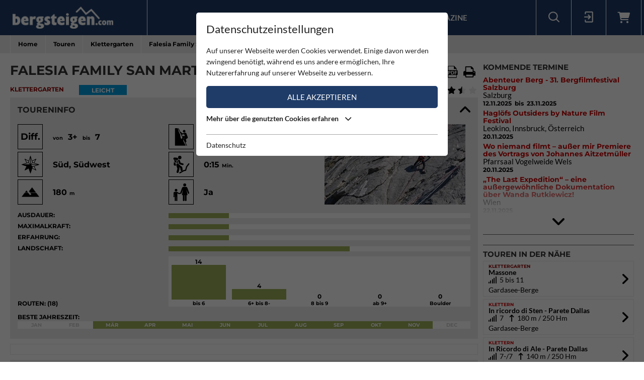

--- FILE ---
content_type: text/html; charset=utf-8
request_url: https://www.bergsteigen.com/touren/klettergarten/family-san-martino/
body_size: 19524
content:
<!DOCTYPE html>
<html class="no-js" lang="de">
<head>

<meta http-equiv="Content-Type" content="text/html; charset=utf-8">
<!-- 
	This website is powered by TYPO3 - inspiring people to share!
	TYPO3 is a free open source Content Management Framework initially created by Kasper Skaarhoj and licensed under GNU/GPL.
	TYPO3 is copyright 1998-2025 of Kasper Skaarhoj. Extensions are copyright of their respective owners.
	Information and contribution at https://typo3.org/
-->



<title>Bergsteigen.com</title>
<meta name="generator" content="TYPO3 CMS" />
<meta name="viewport" content="initial-scale=1.0, maximum-scale=1.0, user-scalable=0" />
<meta name="robots" content="INDEX,FOLLOW" />

<link rel="stylesheet" type="text/css" href="/fileadmin/templates/css/leaflet/1.5.1/leaflet.css" >
<link rel="stylesheet" type="text/css" href="/fileadmin/templates/js/leaflet/leaflet.markercluster.css" >
<link rel="stylesheet" type="text/css" href="/fileadmin/templates/css/Control.FullScreen.css" >
<link rel="stylesheet" href="/typo3temp/assets/compressed/merged-f3e22d70ad48b108f8fc7c42397275bb-91fa45a7e384a8b173713ca72cfce4a5.css" media="all">




<script src="/typo3temp/assets/compressed/merged-e348a4144a44c51895297d6a2e89442f-fb9077ee062eca9f2ed5f79152a157c7.js" type="text/javascript"></script>
<script type="text/javascript" src="/fileadmin/templates/js/leaflet/1.5.1/leaflet.js"></script>


<script id="om-cookie-consent" type="application/json">{"group-1":{"gtm":"essential"},"group-2":{"gtm":"marketing","cookie-2":{"header":["<!-- Google tag (gtag.js) -->\r\n<script async src=\"https:\/\/www.googletagmanager.com\/gtag\/js?id=G-PJK1RJXRN5\"><\/script>\r\n<script>\r\n  window.dataLayer = window.dataLayer || [];\r\n  function gtag(){dataLayer.push(arguments);}\r\n  gtag('js', new Date());\r\n\r\n  gtag('config', 'G-PJK1RJXRN5');\r\n<\/script>\r\n \r\n    \r\n    <!-- Revive - Ad Server - advertising-->\r\n    <script async src=\"\/\/ads.bergsteigen.com\/www\/delivery\/asyncjs.php\"><\/script>"]}}}</script>
    
    <link rel="apple-touch-icon" sizes="180x180" href="/favicons/apple-touch-icon.png?v=5AepkPPloP">
    <link rel="icon" type="image/png" sizes="32x32" href="/favicons/favicon-32x32.png?v=5AepkPPloP">
    <link rel="icon" type="image/png" sizes="192x192" href="/favicons/android-chrome-192x192.png?v=5AepkPPloP">
    <link rel="icon" type="image/png" sizes="16x16" href="/favicons/favicon-16x16.png?v=5AepkPPloP">
    <link rel="manifest" href="/favicons/site.webmanifest?v=5AepkPPloP">
    <link rel="mask-icon" href="/favicons/safari-pinned-tab.svg?v=5AepkPPloP" color="#1f3c68">
    <link rel="shortcut icon" href="/favicons/favicon.ico?v=5AepkPPloP">
    <meta name="msapplication-TileColor" content="#1f3c68">
    <meta name="msapplication-TileImage" content="/favicons/mstile-144x144.png?v=5AepkPPloP">
    <meta name="msapplication-config" content="/favicons/browserconfig.xml?v=5AepkPPloP">
    <meta name="theme-color" content="#1f3c68">

      <!--[if lt IE 9]>
        <script src="https://oss.maxcdn.com/libs/html5shiv/3.7.0/html5shiv.js"></script>
        <script src="https://oss.maxcdn.com/libs/respond.js/1.4.2/respond.min.js"></script>
      <![endif]--><script type="text/javascript">var tx_kiwiaccordion_exclusive = 0;var tx_kiwiaccordion_effect = "slide";</script>
<title>Falesia Family San Martino | Bergsteigen.com</title>
<meta name="description" content="Klettergarten in Italien / Trentino-Südtirol / Gardasee-Berge | Eine extra f&amp;uuml;r Kinder und Familien eingerichteter Klettergarten im Ortsteil San Martino. Es gibt&amp;hellip;"/>
<link rel="canonical" href="https://www.bergsteigen.com/touren/klettergarten/family-san-martino/" />
<meta property="og:site_name" content="Bergsteigen.com"/>
<meta property="og:locale" content="de_DE"/>
<meta property="og:title" content="Falesia Family San Martino | Bergsteigen.com"/>
<meta property="og:description" content="Klettergarten in Italien / Trentino-Südtirol / Gardasee-Berge | Eine extra f&amp;uuml;r Kinder und Familien eingerichteter Klettergarten im Ortsteil San Martino. Es gibt&amp;hellip;"/>
<meta property="og:image" content="/fileadmin/userdaten/tour/bilder/16576/falesia-family-san-martino-klettern-arco-1.jpg"/>
<meta property="og:url" content="https://www.bergsteigen.com/touren/klettergarten/family-san-martino/"/>
<meta property="og:type" content="website"/>
<meta property="twitter:card" content="summary" />
<meta property="twitter:title" content="Falesia Family San Martino | Bergsteigen.com"/>
<meta property="twitter:description" content="Klettergarten in Italien / Trentino-Südtirol / Gardasee-Berge | Eine extra f&amp;uuml;r Kinder und Familien eingerichteter Klettergarten im Ortsteil San Martino. Es gibt&amp;hellip;"/>
<meta property="twitter:image" content="/fileadmin/userdaten/tour/bilder/16576/falesia-family-san-martino-klettern-arco-1.jpg"/>
</head>
<body>
<div id="outdated"></div>
<div class='wrapAll'>
	
	<div id='naviWrap' class='bgBlue'>
		<div class="naviInnerwrap innerframe flexContainer">    
		    <div id='logo'><a href="/"><img src="/fileadmin/templates/images/logo-bergsteigen.png" title="bergsteigen.com" alt="bergsteigen.com Logo" width="404" height="90"></a></div>
		    <div id='mainNavi'><ul class="nav navbar-nav flexContainer"><li class="dropdown"><a href="/news/neuigkeiten/" title="News" class="dropdown-toggle" data-toggle="dropdown">News</a><ul class="dropdown-menu"><li><a href="/news/neuigkeiten/" title="Neuigkeiten" class="linkUid-59">Neuigkeiten</a></li><li><a href="/news/expeditionen/" title="Expeditionen" class="linkUid-154">Expeditionen</a></li><li><a href="/news/videos/" title="Videos" class="linkUid-156">Videos</a></li></ul></li><li><a href="/produkte/" title="Produkte">Produkte</a></li><li class="dropdown active"><a href="/touren/" title="Touren" class="dropdown-toggle" data-toggle="dropdown">Touren</a><ul class="dropdown-menu"><li><a href="/touren/klettern/" title="Klettern" class="linkUid-134">Klettern</a></li><li><a href="/touren/klettersteig/" title="Klettersteig" class="linkUid-135">Klettersteig</a></li><li class="active"><a href="/touren/klettergarten/" title="Klettergarten" class="linkUid-136">Klettergarten</a></li><li><a href="/touren/hochtour/" title="Hochtour" class="linkUid-137">Hochtour</a></li><li><a href="/touren/eisklettern/" title="Eisklettern" class="linkUid-138">Eisklettern</a></li><li><a href="/touren/skitour/" title="Skitour" class="linkUid-140">Skitour</a></li></ul></li><li class="dropdown"><a href="/service/" title="Service" class="dropdown-toggle" data-toggle="dropdown">Service</a><ul class="dropdown-menu"><li><a href="/service/termine/" title="Termine" class="linkUid-186">Termine</a></li><li><a href="/service/huetten/" title="Hütten" class="linkUid-107">Hütten</a></li><li><a href="/service/wetter/" title="Wetter" class="linkUid-108">Wetter</a></li></ul></li><li><a href="/shop/" title="Shop">Shop</a></li><li class="dropdown"><a href="/magazine/" title="Magazine" class="dropdown-toggle" data-toggle="dropdown">Magazine</a><ul class="dropdown-menu"><li><a href="/magazine/naturfreund/" title="Naturfreund" class="linkUid-142">Naturfreund</a></li></ul></li></ul></div>
		    <div id='infoNavi' class="flexContainer">   <div id="search">
     <div id="btnSearch" class="flexContainer openContentContainer" data-tip="Suche"><i class="flaticon-search"></i></div>
     <div id="searchContent" class="contentContainer">
        <div class="searchField clearfix">
           <form class=""  method="get" name="webx_bergsteigen_search" action="/suche/" autocomplete="off">
              <span style="position: absolute !important; margin: 0 0 0 -99999px !important;"><label>Don't fill this field!<input tabindex="-1" aria-hidden="true" type="text" name="" value="" /></label></span><input type="text" class="searchField" placeholder="Suche Touren, Hütten, Produkte..." id="searchInput" name="s"><button type="submit" class="searchFieldSubmit"><i class="flaticon-search"></i></button>
              <input type="hidden" class="searchField" placeholder="" id="catInput" name="topics" value="tour|region|mountain">             
           </form>
        </div>
     </div>
   </div><div id="login">
     <div id="btnLogin" class="flexContainer openContentContainer" data-tip="Login"><i class="flaticon-login"></i></div>
     <div id="loginContent" class="contentContainer">
      <div class="searchField clearfix">
	<div id="c648" class="lib-show-Tour frame frame-default frame-type-felogin_login frame-layout-0">
<div class="tx-felogin-pi1">
    
    
    
    
            <form target="_top" action="/touren/klettergarten/?tx_felogin_login%5Baction%5D=login&amp;tx_felogin_login%5Bcontroller%5D=Login&amp;cHash=6a88a52b110d984a323ddc1ae5e1031d" method="post">
<div>
<span style="position: absolute !important; margin: 0 0 0 -99999px !important;"><label>Don't fill this field!<input tabindex="-1" aria-hidden="true" type="text" name="" value="" /></label></span><input type="hidden" name="__referrer[@extension]" value="Felogin" />
<input type="hidden" name="__referrer[@controller]" value="Login" />
<input type="hidden" name="__referrer[@action]" value="login" />
<input type="hidden" name="__referrer[arguments]" value="YTowOnt9690e2e2845f2b061373414fc308a11bfa8fa6472" />
<input type="hidden" name="__referrer[@request]" value="{&quot;@extension&quot;:&quot;Felogin&quot;,&quot;@controller&quot;:&quot;Login&quot;,&quot;@action&quot;:&quot;login&quot;}d29ca3e5351915fe2dea2f7ad599f4cc9ced9b6e" />
<input type="hidden" name="__trustedProperties" value="{&quot;user&quot;:1,&quot;pass&quot;:1,&quot;permalogin&quot;:1,&quot;submit&quot;:1,&quot;logintype&quot;:1,&quot;pid&quot;:1}3515b9b8f1b53453df3d5df944a51eb41cbf6aa9" />
</div>

                
    <fieldset>
        
        <div>
            <label>
                E-Mailadresse
                <input autocomplete="username" type="text" name="user" required="required" />
            </label>
        </div>
        <div>
            <label>
                Passwort:
                <input required="required" autocomplete="current-password" type="password" name="pass" value="" />
            </label>
        </div>

        <div class="login-minitext">
            Sollten Sie bereits ein Konto für unsere App haben, können Sie sich mit diesen Daten auch hier anmelden.
        </div>

        
            <div class="fieldwrap permaloginWrap">
                <label for="permalogin">
                    Angemeldet bleiben:
                    
                            <input disabled="disabled" type="hidden" name="permalogin" value="0" />
                            <input type="hidden" name="permalogin" value="" /><input id="permalogin" type="checkbox" name="permalogin" value="1" checked="checked" />
                        
                </label>
            </div>
        

        <div style="margin-top: 10px">
            <input type="submit" value="Anmelden" name="submit" />
        </div>

        <div class="felogin-hidden">
            <input type="hidden" name="logintype" value="login" />
            <input type="hidden" name="pid" value="24@d4b44d5efe7984702ce2cd25712626f01f7af203" />
            
            
            
            
        </div>
    </fieldset>

            </form>
        

    
</div>


</div>

	<div id="c650" class="lib-show-Tour frame frame-default frame-type-text frame-layout-0"><p><a href="/user/anmeldung/?tx_felogin_pi1%5Bforgot%5D=1&amp;cHash=27fbe540932545f44ff8385d70090ec4">Passwort vergessen ?</a><a href="/user/registrierung/">Registrieren</a></p></div>
</div>
     </div>
    </div>
	<a id="c929"></a>



        <a href="/warenkorb/" id="btnShoppingCart" class="flexContainer openContentContainer"  data-tip="Warenkorb">
            <i class="fa fa-shopping-cart"></i>
            <span class="cart-preview-count d-none"></span>
        </a>



</div>
		    <div id='mobileNaviTriggerWrap'><a href='#mobileNaviTrigger' id='hamburger'><span></span></a></div>
		</div>
	</div>
	
	<div id='header'></div>
	<div id='clickpathTop' class="bgGrey">
		<div class="innerframe noPadding">
			<ul itemscope itemtype="https://schema.org/BreadcrumbList" id="clickpath" class="nav navbar-nav clearfix"><li class="dropdown" itemprop="itemListElement" itemscope itemtype="https://schema.org/ListItem"><a href="/" title="Bergsteigen.com" class="dropdown-toggle" data-toggle="dropdown" itemprop="item"><span itemprop="name">Home</span></a><ul class="dropdown-menu"><li><a href="/news/neuigkeiten/" title="News">News</a></li><li><a href="/produkte/" title="Produkte">Produkte</a></li><li class="active"><a href="/touren/" title="Touren">Touren</a></li><li><a href="/service/" title="Service">Service</a></li><li><a href="/shop/" title="Shop">Shop</a></li><li><a href="/magazine/" title="Magazine">Magazine</a></li></ul></li><li class="dropdown" itemprop="itemListElement" itemscope itemtype="https://schema.org/ListItem"><a href="/touren/" title="Touren" class="dropdown-toggle" data-toggle="dropdown" itemprop="item"><span itemprop="name">Touren</span></a><ul class="dropdown-menu"><li><a href="/touren/klettern/" title="Klettern">Klettern</a></li><li><a href="/touren/klettersteig/" title="Klettersteig">Klettersteig</a></li><li class="active"><a href="/touren/klettergarten/" title="Klettergarten">Klettergarten</a></li><li><a href="/touren/hochtour/" title="Hochtour">Hochtour</a></li><li><a href="/touren/eisklettern/" title="Eisklettern">Eisklettern</a></li><li><a href="/touren/skitour/" title="Skitour">Skitour</a></li></ul></li><li class="current" itemprop="itemListElement" itemscope itemtype="https://schema.org/ListItem"><a href="/touren/klettergarten/" title="Klettergarten" itemprop="item"><span itemprop="name">Klettergarten</span></a></li><li class="active" itemprop="itemListElement" itemscope itemtype="https://schema.org/ListItem"><span itemprop="name">Falesia Family San Martino</span></ul>
		</div>
	</div>
	<div id='main' class="flexContainer950 innerframe">
		<div id="content" class="outerframe fixWidth">
	
<div class="tx-webx-bergsteigen">
	
	
			
		
	<div class="flashMessages-tour-detail">
		<div class="flashMessages">
			
		</div>
	</div>

<input id="tourId" type="hidden" name="tourId" value="16576" />
<div class="paddingVertical">
	<header class="tourHeader flexContainer justifySpace alignStart">
	    <h1>Falesia Family San Martino</h1>

	    
	    	
	    		<!-- Download Center / Tools -->
	    		
				<div class="flexContainer toolContainer">
					<div class="buttonItem shareContainer">
						<button class="btnHeaderIcon openNext" data-tip="Tour mit Freunden teilen"><i class="fa fa-share"></i></button>
						<div class="share"></div>
					</div>

					<div class="buttonItem favouriteContainer" date-tip="Du musst dich anmelden um diese Tour als Favorit speichern zu können.">
						
								<i class="fa fa-heart btnHeaderIcon"></i>
							
					</div>
					
					
						<div class="buttonItem">
							<a href="/fileadmin/userdaten/tour/gpx/16576/falesia-family-san-martion-arco-track.gpx" data-tip="Download Track / GPX" download class="restriction-controls btnHeaderIcon" title="Download Track / GPX"  rel="nofollow">
								<i class="flaticon-route"></i>
							</a>
						</div>
					
					<div class="buttonItem">
						<a data-tip="Download PDF" class="btnHeaderIcon btnSwalPDF" title="Download PDF" rel="nofollow" target="_blank" href="/touren/pdf/family-san-martino/">
							<i class="flaticon-pdf"></i>
						</a>
					</div>
					<div class="buttonItem hideMobile">
						<a rel="nofollow" data-tip="Tour Drucken" class="btnHeaderIcon btnSwalPDF" title="Download PDF" target="_blank" href="/touren/pdf/family-san-martino/">
							<i class="flaticon-print"></i>
						</a>
						
						<iframe name="pfdTour" id="pdfTour" src="#" width="0" height="0" frameborder="0" style="display: none;" sandbox></iframe>
					</div>
				</div>
					
	    	
	    
    </header>
	
   <div class="shortInfoWrap flexContainer justifySpace">
		<div class="itemInfo colorTx_WebxBergsteigen_ClimbingGarden">Klettergarten</div>
		<div class="categoryWrap">
			
		    <div class="categoryValue categoryValue-1">
		    	Leicht
		   	</div>
		</div>
		<div class="ratingWrap flexContainer">
			
				
				<span id="voteCount">(4)</span>
				<div class="ratingContainer">
					<div class="showRating showRating-70" data-tip="Du musst dich anmelden um diese Tour bewerten zu können">
						<i class="fa fa-star star-1"></i><i class="fa fa-star star-2"></i><i class="fa fa-star star-3"></i><i class="fa fa-star star-4"><i class="fa fa-star-half"></i></i><i class="fa fa-star star-5"><i class="fa fa-star-half"></i></i>
					</div>
					
				</div>
	   		
		</div>
	</div>
	
    <div class="ka-panel accordionOpen">
    	<header class="ka-handler"><h2>Toureninfo</h2></header>
    	<div>
    		<div class="mainInfoContainer ">
    			<div class="mainInfoContainerTour flexContainer768">
    				<div class="col2item-1 outerframe">

						
								<div style="cursor:pointer;" onclick="document.getElementById('imageUid93269').click(); return false;" >
									<img alt="Kids Ice Age Sektor unten" src="/fileadmin/_processed_/b/5/csm_falesia-family-san-martino-klettern-arco-1_d566865a74.jpg" width="280" height="160">
								</div>
							
    				</div>
    				<div class="col2item-3 outerframe hasSidebar">
    					
	

	<div class="iconInfoContainer itemWrap flexContainer480">
		
		<!-- Schwierigkeit -->
		    <div class="iconInfoWrap flexContainer" data-tip="Schwierigkeit">
		    	<div class="iconInfoIcon"><span class="iconText">Diff.</span></div>
		    	<div class="iconInfo">
		    		<span class="iconInfoLabel">Schwierigkeit</span>
		    		<span class="iconInfoValue">
		    			<small>von</small>&nbsp;
		    			3+
		    			&nbsp;<small>bis</small>&nbsp;
		    			7
		    		</span>
		    	</div>
		    </div>
		
		
		
		<!-- Kletterlänge -->
		    <div class="iconInfoWrap flexContainer" data-tip="Höhe (von/bis)">
		    	<div class="iconInfoIcon"><img src="/fileadmin/templates/images/icons/climbing.svg" alt="Höhe (von/bis)" /></div>
		    	<div class="iconInfo">
		    		<span class="iconInfoLabel">Höhe (von/bis)</span>
		    		<span class="iconInfoValue">
		    			<small>von</small>&nbsp;
		    			10 <small>m</small>
		    			&nbsp;<small>bis</small>&nbsp;
		    			25 <small>m</small>
		    		</span>
		    	</div>
		    </div>
		
		
		
		<!-- Ausrichtung -->
		    <div class="iconInfoWrap flexContainer" data-tip="Ausrichtung">
		    	<div class="iconInfoIcon">
		    		<div class="orientationIcon">
			    		<img src="/fileadmin/templates/images/icons/navigation.svg" alt="Ausrichtung" />
			    		
			    			<img src="/fileadmin/templates/images/icons/orientation-5.png" alt="Süd" width="100" height="100">
			    		
			    			<img src="/fileadmin/templates/images/icons/orientation-6.png" alt="Südwest" width="100" height="100">
			    		
		    		</div>
		    	</div>
		    	<div class="iconInfo">
		    		<span class="iconInfoLabel">Ausrichtung</span>
		    		<span class="iconInfoValue">Süd, Südwest</span>
		    	</div>
		    </div>
		
		
		
		<!-- Zustieg Zeit -->
		    <div class="iconInfoWrap flexContainer" data-tip="Zustiegszeit">
		    	<div class="iconInfoIcon"><img src="/fileadmin/templates/images/icons/ascent-hike-2.svg" alt="Zustiegszeit" /></div>
		    	<div class="iconInfo">
		    		<span class="iconInfoLabel">Zustiegszeit</span>
		    		<span class="iconInfoValue">
		    			0:15 <small>Min.</small>
		    		</span>
		    	</div>
		    </div>
		
		
		
   		<!-- Höhe Einstieg -->
   			<div class="iconInfoWrap flexContainer" data-tip="Höhe Einstieg">
   				<div class="iconInfoIcon"><img src="/fileadmin/templates/images/icons/mountain-start.svg" alt="Höhe Einstieg" /></div>
   				<div class="iconInfo"><span class="iconInfoLabel">Höhe Einstieg</span><span class="iconInfoValue">180 <small>m</small></span></div>
   			</div>
   		
   		
   		<!-- Kinderfreundlich -->
	   	<div class="iconInfoWrap flexContainer" data-tip="Kinderfreundlich">
	   		<div class="iconInfoIcon"><img src="/fileadmin/templates/images/icons/family.svg" alt="Kinderfreundlich" /></div>
	   		<div class="iconInfo">
	   			<span class="iconInfoLabel">Kinderfreundlich</span>
	   			<span class="iconInfoValue">Ja</span>
	   		</div>
	   	</div>
	   		
	   		
   		
   		
   		
   		
	</div>

    				</div>
		    	</div>
		    	<div class="scalaInfoContainer itemWrap">
		    		
						<div class="scalaItem">
		    				<div class="itemLabel">Ausdauer:</div>
		    				<div class="itemValue"><div class="size-1 bgGreen"></div></div>
		    			</div>
					
					
						<div class="scalaItem">
		    				<div class="itemLabel">Maximalkraft:</div>
		    				<div class="itemValue"><div class="size-1 bgGreen"></div></div>
		    			</div>
					
					
						<div class="scalaItem">
		    				<div class="itemLabel">Erfahrung:</div>
		    				<div class="itemValue"><div class="size-1 bgGreen"></div></div>
		    			</div>
					
					
						<div class="scalaItem">
		    				<div class="itemLabel">Landschaft:</div>
		    				<div class="itemValue"><div class="size-3 bgGreen"></div></div>
		    			</div>
					
					
					<!-- Extra Info pro Kategorie -->
					
	

	
		<!-- Routen Übersicht -->
		<div class="scalaItem showScala">
			<div class="itemLabel">Routen: (18)</div>
			<div class="itemValue routeSort flexContainer">
		    	<div class="routeSortItem">
		    		<div class="routeSortValue">14</div>
		    		<div class="routeSortBox bgGreen" style="height: 77.777777777778%;"></div>
		    		<div class="routeSortTitle">bis 6</div>
		    	</div>
		    	<div class="routeSortItem">
		    		<div class="routeSortValue">4</div>
		    		<div class="routeSortBox bgGreen" style="height: 22.222222222222%;"></div>
		    		<div class="routeSortTitle">6+ bis 8-</div>
		    	</div>
		    	<div class="routeSortItem">
		    		<div class="routeSortValue">0</div>
		    		<div class="routeSortBox bgGreen" style="height: 0%;"></div>
		    		<div class="routeSortTitle">8 bis 9</div>
		    	</div>
		    	<div class="routeSortItem">
		    		<div class="routeSortValue">0</div>
		    		<div class="routeSortBox bgGreen" style="height: 0%;"></div>
		    		<div class="routeSortTitle">ab 9+</div>
		    	</div>
		    	<div class="routeSortItem">
		    		<div class="routeSortValue">0</div>
		    		<div class="routeSortBox bgGreen" style="height: 0%;"></div>
		    		<div class="routeSortTitle">Boulder</div>
		    	</div>
			</div>
		</div>
	

					
					
						<!-- Jahreszeit - Monatsansicht -->
						<div class="scalaItem fullWidth">
		    				<div class="itemLabel">Beste Jahreszeit:</div>
		    				<div class="itemValue seasonScale flexContainer">
		    					
		    						<div class="seasonYear ">
		    							Jan
		    						</div>
		    					
		    						<div class="seasonYear ">
		    							Feb
		    						</div>
		    					
		    						<div class="seasonYear bgGreen">
		    							Mär
		    						</div>
		    					
		    						<div class="seasonYear bgGreen">
		    							Apr
		    						</div>
		    					
		    						<div class="seasonYear bgGreen">
		    							Mai
		    						</div>
		    					
		    						<div class="seasonYear bgGreen">
		    							Jun
		    						</div>
		    					
		    						<div class="seasonYear bgGreen">
		    							Jul
		    						</div>
		    					
		    						<div class="seasonYear bgGreen">
		    							Aug
		    						</div>
		    					
		    						<div class="seasonYear bgGreen">
		    							Sep
		    						</div>
		    					
		    						<div class="seasonYear bgGreen">
		    							Okt
		    						</div>
		    					
		    						<div class="seasonYear bgGreen">
		    							Nov
		    						</div>
		    					
		    						<div class="seasonYear ">
		    							Dec
		    						</div>
		    					
		    				</div>
		    			</div>
		    		
					
		    		
		    		
		    		
		    		
		    	</div>
		    </div>
    	</div>
    </div>
	
	<!-- WERBUNG -->
    <div class="advertisingContainer paddingBottom">
		<div class="flexContainer justifyCenter">
			<!-- Revive Adserver Asynchronous JS Tag - Generated with Revive Adserver v4.1.4 --  Global - Super Banner - 728x90  -->
			<ins data-revive-zoneid="3" data-revive-id="17a73e45327b9ff0162730f27786519b"></ins>
		</div>
	</div>


	
		<div class="ka-panel topo accordionClose">
		    <header class="ka-handler"><h2 class="">Topos</h2></header>
		    <div>
		    	<div class="buttonContainer flexContainer480 justifySpace">
					
						
						<div class="buttonItem">
							<a href="/fileadmin/userdaten/tour/topo/16576/falesia-family-san-martino-klettern-arco-topo.jpg" data-restrictionclass="topo" class="restriction-controls-show btnMore btnImage" target="_blank" title="Topo Falesia Family San Martino">
								Topo <!--Topo Falesia Family San Martino--> jpg
							</a>
						</div>
						
					
				</div>
		    </div>
		</div>
	
	
	
	
	
		<div class="ka-panel accordionClose accordionNoPadding">
			<header class="loadMap ka-handler"><h2 class="">Standort / Karte</h2></header>
			<div>
				<div class="mapContainer">
					
<script>
locations["tour"] = [{"uid":112243,"title":"Parkplatz in San Martino","type":2,"lat":45.9242,"lng":10.8967},{"uid":111942,"title":"Lage Klettergarten","type":1,"lat":45.92738,"lng":10.900106},{"uid":111943,"title":"Parkpl\u00e4tze beim Klettergebiet Massone","type":0,"lat":45.9289,"lng":10.9028},{"uid":132787,"title":"Oelit Minen","type":0,"lat":45.9327,"lng":10.90607}];
mapStats["tour"] ={"ne":{"lng":10.900106,"lat":45.92738},"sw":{"lng":10.900106,"lat":45.92738},"center":{"lng":10.900106,"lat":45.92738},"count":1};
detailId = 16576;
</script>


<div id="mapholder" class="map-canvas leaflet" data-type="tour" data-action="show" style="height: 500px;"></div>

					<div class="mapLocateButton" title="Meine Position"><i></i></div>

					
						<!-- Höhenprofil -->
						<div class="elevation">
							<div class="elevationMeterWrap">
								<span class="step0"></span>
								<span class="step1"></span>
								<span class="step2"></span>
								<span class="step3"></span>
								<span class="step4"></span>
							</div>

							<?xml version="1.0" encoding="utf-8"?><svg width="1317.1004651433" height="33.4" id="elevationSvg" preserveAspectRatio="none" viewBox="0 0 1317.1004651433 33.4" xmlns="http://www.w3.org/2000/svg" xmlns:xlink="http://www.w3.org/1999/xlink"><line x1="0" y1="4" x2="1317.1004651433" y2="4" style="stroke: #ccc; stroke-width: 4" /><line x1="0" y1="12.35" x2="1317.1004651433" y2="12.35" style="stroke: #ccc; stroke-width: 4" /><line x1="0" y1="20.7" x2="1317.1004651433" y2="20.7" style="stroke: #ccc; stroke-width: 4" /><line x1="0" y1="29.05" x2="1317.1004651433" y2="29.05" style="stroke: #ccc; stroke-width: 4" /><polygon preserveAspectRatio="none" points="0,31.3 5.2702309922691,32 30.05482381724,33 42.686522307052,32.8 70.885961661438,31.6 75.086359023779,31.3 85.487313845986,30.7 93.05252263871,30.3 96.476868636116,30.1 96.476868636116,30.1 106.8582576694,29.9 126.98200036851,29.7 126.98200036851,29.7 144.37817388143,28.8 152.65632102415,28.7 168.7803274687,28.3 196.56491229302,26.8 196.56491229302,26.8 219.06927297107,26.5 224.85347805784,26.3 230.87434040516,25.7 233.40132686035,25.4 233.40132686035,25.4 236.18543389991,25.2 267.69828953477,22.2 273.51626675246,21.9 273.51626675246,21.9 274.28972688393,21.5 325.85906888809,20.1 334.95882945828,19.4 334.95882945828,19.4 342.45212637994,18.6 348.82167012057,17.9 353.8406001025,17 364.44075980298,15.3 379.31764283565,12.9 396.77632507642,13 396.77632507642,13 428.79065988261,13.1 434.25890808175,13.1 440.2186702598,13.1 450.97583445597,12.3 456.61494190859,11.7 460.68446726937,11.3 482.5871824954,9.2 508.81052100078,6.2 533.55625437009,3.3 539.38367733065,2.8 539.38367733065,2.8 548.74302774114,2.1 555.85011278777,1.8 568.33337968431,1.3 580.4217345813,0.60000000000002 592.8950050945,0 602.76031212166,0 626.94561878657,0.10000000000002 636.18001821659,0.20000000000002 639.1633345814,0.20000000000002 643.05424806163,0.20000000000002 649.94220531898,0.20000000000002 651.44719973279,0.20000000000002 651.44719973279,0.20000000000002 652.95219414663,0.20000000000002 659.84015140434,0.20000000000002 663.73106488453,0.20000000000002 666.71438124951,0.20000000000002 675.94878067932,0.10000000000002 700.13408734461,0 709.99939437176,0 722.472664885,0.60000000000002 726.10970798486,0.90000000000001 726.10970798486,0.90000000000001 734.56102227206,1.3 747.04428916864,1.8 754.15137421554,2.1 769.32557814038,3.3 794.07131150975,6.2 820.29465001514,9.2 824.49605118512,10.3 824.49605118512,10.3 828.69745235506,9.2 850.60016758108,11.3 854.66969294194,11.7 860.30880039459,12.3 871.06596459105,13.1 877.02572676885,13.1 882.49397496797,13.1 931.96685853169,12.9 946.84374156434,15.3 946.84374156434,15.3 957.44390126489,17 962.46283124665,17.9 968.83237498726,18.6 985.42538014926,20.1 1031.0281778561,21.2 1036.9952070428,21.5 1043.5846461248,22.2 1075.0975017596,25.2 1076.625494219,25.1 1076.625494219,25.1 1083.4552497848,25.7 1089.4761121323,26.3 1095.2603172194,26.5 1118.7676485773,27.2 1145.5536091629,28.3 1153.0052751065,28.5 1161.6784793844,28.7 1169.9566265269,28.8 1187.0201881664,29.5 1207.4757437801,29.9 1221.2814712718,30.3 1228.8466800647,30.7 1239.2476348869,31.3 1243.4480322493,31.6 1275.0152673063,33.4 1275.0152673063,33.4 1278.3834717709,32.8 1291.015170261,33 1304.0198396106,32.5 1317.1004651433,32.2 1317.1004651433,33.4 0,33.4" style="fill: #1f3c68" /><line x1="0" y1="0" x2="0" y2="33.4" id="elevationMover" style="stroke: #fad; stroke-width: 2.6342009302866" /></svg>

							<div class="infoPanel">
								<span id="elevationPanel"></span>
								<span id="walkingPanel"></span>
							</div>

							<div class="distanceMeterWrap">
								<span class="step0"></span>
								<span class="step1"></span>
								<span class="step2"></span>
								<span class="step3"></span>
								<span class="step4"></span>
							</div>
						</div>
					
				</div>
				
					<div class="buttonItem frame-paddingHorizontal">
						<a href="/fileadmin/userdaten/tour/gpx/16576/falesia-family-san-martion-arco-track.gpx" download class="restriction-controls btnMore btnTrack" title="Download Track / GPX"  rel="nofollow">
							Download Track / GPX
						</a>
					</div>
				
			</div>
		</div>
	
	
    <div class="ka-panel accordionOpen">
    	<header class="ka-handler"><h2 class="">Tourenbeschreibung</h2></header>
    	<div>
    		
    		
    		
				<div class="itemWrap">
	    			<div class="itemLabel">Regionen:</div>
	    			<div class="itemValue">
	    				
	
	<a href="/region/?tx_webxbergsteigen_bergsteigen%5Baction%5D=show&amp;tx_webxbergsteigen_bergsteigen%5Bcontroller%5D=Region&amp;tx_webxbergsteigen_bergsteigen%5Blevel_0%5D=406&amp;tx_webxbergsteigen_bergsteigen%5Bregion%5D=406&amp;cHash=12f0fee0cc6bcce30b8653866a4632f7">Italien</a>
	
		
			
				&nbsp;<i class="fa fa-arrow-right"></i>
				
			
			
					<a href="/region/?tx_webxbergsteigen_bergsteigen%5Baction%5D=show&amp;tx_webxbergsteigen_bergsteigen%5Bcontroller%5D=Region&amp;tx_webxbergsteigen_bergsteigen%5Blevel_0%5D=406&amp;tx_webxbergsteigen_bergsteigen%5Blevel_1%5D=453&amp;tx_webxbergsteigen_bergsteigen%5Bregion%5D=453&amp;cHash=b4439b4f3c189ed4a3dbc0a7606fa86e">Trentino-Südtirol</a>
				&nbsp;
		
		
	

	    			</div>
				</div>
			
    			
    		
				<div class="itemWrap">
	    			<div class="itemLabel">Gebirge:</div>
	    			<div class="itemValue">
	    				

							
									<a href="/gebirge-1/?tx_webxbergsteigen_bergsteigen%5Baction%5D=show&amp;tx_webxbergsteigen_bergsteigen%5Bcontroller%5D=Mountain&amp;tx_webxbergsteigen_bergsteigen%5Bmountain%5D=654&amp;cHash=e48b1277d8038e0f1ac29854ac0bede3">Gardasee-Berge</a>
								
	    				
	    			</div>
				</div>
			
			
			
				<div class="itemWrap">
	    			<div class="itemLabel">Berg:</div>
	    			<div class="itemValue">
	    				Policro Muro
	    				
   							&nbsp;(200 <small>m</small>)
   						
	    			</div>
				</div>
			
			
    		
				<div class="itemWrap">
    				<div class="itemLabel">Charakter:</div>
    				<div class="itemValue"><p>Eine extra für Kinder und Familien eingerichteter Klettergarten im Ortsteil San Martino. Es gibt zwei Sektoren, die zum Klettern einladen. Die Kletterrouten wurden hinsichtlich Absicherung perfekt für Anfänger und Kinder eingerichtet. Es gibt überdurchschnittlich viele Bohrhaken und es dominiert flaches, oft schon glattes Platten-Klettern.&nbsp;Insgesamt eine lohnende Ergänzung des Kletterangebots in Arco mit einer perfekten Aussicht bis zum Gardasee!</p>
</div>
    			</div>
			
			
			
				<div class="itemWrap">
    				<div class="itemLabel">Genaue Routenbeschreibung:</div>
    				<div class="itemValue"><p>Siehe Topo.</p>
</div>
    			</div>
			
			
			
			<!-- Kinderfreundlich -->
			   	<div class="itemWrap inlineValue">
			    	<div class="itemLabel">Kinderfreundlich:&nbsp;</div>
			    	<div class="itemValue"><p>Ja</p></div>
			    </div>
			
			
			
			
			
			
			
			<!-- Erhalter Klettersteige Klettergärten -->
				<div class="itemWrap">
    				<div class="itemLabel">Erhalter:</div>
    				<div class="itemValue"><p>Tourismusverband Garda Dolomiti.</p>
</div>
    			</div>
						
			
			
			<!-- Seillänge -->
				<div class="itemWrap inlineValue">
    				<div class="itemLabel">Seillänge:&nbsp;</div>
    				<div class="itemValue"><p>1 x 60 m</p></div>
    			</div>
			
			
			
			
			
			
			
			
			
			<!-- Equipment -->
				<div class="itemWrap">
    				<div class="itemLabel">Ausrüstung:</div>
    				<div class="itemValue"><p>Kletterausrüstung, 60 m Einfachseil und Helm</p>
</div>

					
							<script src="//code.bergsteigen.com/outtra-739.js?publisher_id=326&widget_id=2090" type="text/javascript" id="outtraproductwallwdgt3262090" data-publisherid="326" data-outtrapwwdgt="2090"></script>
						

    			</div>
			
			
			
			<!-- Bemerkung Versicherung -->
				<div class="itemWrap">
    				<div class="itemLabel">Bemerkung zu den Versicherungen:</div>
    				<div class="itemValue"><p>Überdurchschnittlich gut mit Bolts</p>
</div>
    			</div>
			
			
			
			
			<!-- Extra Info pro Kategorie -->
			
	
	<!-- Abstieg Zeit -->
		<div class="itemWrap inlineValue">
    		<div class="itemLabel">Abstiegzeit:&nbsp;</div>
    		<div class="itemValue">0:15 Min.</div>
    	</div>
	

			
			
			
			<!-- Zustieg zur Wand -->
				<div class="itemWrap">
    				<div class="itemLabel">Zustieg zur Wand:</div>
    				<div class="itemValue"><p>Je nach gewähltem Parkplatz zu Fuß zum Klettergarten, welcher sich an einer schmalen Straße hinter der Chiesea di San Martino (kleine Kapelle) befindet (siehe auch Karte in der App). Der Familien-Klettergarten ist auch gut zu Fuß oder mit dem Fahrrad von Arco aus zu erreichen.</p>
</div>
    			</div>
			
			
			
			<!-- Höhe Einstieg -->
				<div class="itemWrap inlineValue">
    				<div class="itemLabel">Höhe Einstieg:&nbsp;</div>
    				<div class="itemValue"><p>180 m</p></div>
    			</div>
			
			
			
			<!-- Abstieg -->
				<div class="itemWrap">
    				<div class="itemLabel">Abstieg:</div>
    				<div class="itemValue"><p>An den Ausstiegen der Klettertouren sind Umlenker zum Ablassen angebracht. Je nach Ausgangspunkt geht man nach dem Klettern auf dem bekannten Zustiegsweg wieder zurück.</p>
</div>
    			</div>
			
			
			
			
			
			
			
			<!-- Bemerkungen -->
				<div class="itemWrap">
    				<div class="itemLabel">Bemerkungen:</div>
    				<div class="itemValue"><p>Ganz kleine Kinder sollte man im Einstiegsbereich zwischen den Mauern und Olivenbäumen im Auge behalten!</p>

<p>In diesem Klettergarten ist es an schönen Tagen leider recht voll.</p>

<p><strong>Tipp: </strong>Wer nicht klettern will, kann auch die Rundwanderung (ca. 45 m ab Fahrrad-Parkplatz Falesia Family San Martino) machen. Dafür folgt man der Asphaltstraße bis zum unteren Sektor des Massone-Klettergartens (Parkplatz), dann aber auf der alten Straße gerade hinauf bis zum nächsten Sektor des Massone-Klettergartens. Weiter auf dem alten Weg, unterhalb der Felsen aufwärts, bis man links ein altes Gemäuer der Cave di Oelite Mini sieht Dort hinauf und dann im Bereich der eindrucksvollen Oelite-Minen aufwärts (am Beginn sind Klettertouren an den Überhängen mit fixen Expresschlingen eingerichtet, z.B. die Route Underground 8c+/9a). Dann weiter durch die Minen zu einem Rastplatz am Ende der Stollen (altes Museum, Steinhaus). Dort dann links oberhalb der Felsen durch den Buchenwald (vorbei an einer markanten Gletscherschliffplatte) hinunter direkt zum&nbsp;Falesia Family San Martino Klettergarten.&nbsp;</p>
</div>
    			</div>
			
			
			
				<div class="itemWrap inlineValue">
    				<div class="itemLabel">Infostand:&nbsp;</div>
    				<div class="itemValue"><p>05.06.2024</p></div>
    			</div>
			
			
			
				<div class="itemWrap inlineValue">
					<div class="itemLabel">Autor (Referenz):&nbsp;</div>
					<div class="itemValue">
						<p><a href="/users/andreas/"><span style="text-transform: capitalize;">andreas</span></a></p>
					</div>
				</div>
    		

			

    	</div>
    </div>
    
    
	    <div class="ka-panel accordionClose">
	    	<header class="ka-handler"><h2 class="">Ausgangspunkt / Anfahrt</h2></header>
	    	<div>
	    		
	    		
				<!-- Anreise -->
					<div class="itemWrap">
	    				<div class="itemLabel">Anreise / Zufahrt:</div>
	    				<div class="itemValue"><p>In Arco auf die andere Bachseite nach San Martino und auf einem der öffentlichen Parkplätze parken. Oder nach Massone und der Ausschilderung "Policromuro" folgen. Es gibt an der Straße keine Parkmöglichkeiten. Entweder bis zum Parkplatz beim Klettergebiet Massone (ist auch oft überfüllt) fahren oder im Ortsteil San Martino parken.&nbsp;</p>
</div>
	    			</div>
				
				
				
	    				<div class="itemWrap">
		    				<div class="itemLabel">
		    					Talort / Höhe:
		    				</div>
		    				<div class="itemValue">
		    					<p>
		    					San Martino
		    					&nbsp;-&nbsp;150 m
		    					</p>
		    				</div>
		    			</div>
	    			
				
				
	    				<div class="itemWrap">
		    				<div class="itemLabel">
		    					Ausgangspunkt / Höhe:
		    				</div>
		    				<div class="itemValue">
		    					<p>
		    					Parkplatz in San Martino
		    					&nbsp;-&nbsp;150 m
		    					</p>
		    				</div>
		    			</div>
	    			
				
				
					<div class="buttonItem">
						<a href="https://www.google.com/maps/dir//45.9242,10.8967/@45.9242,10.8967,17z" target="_blank" class="btnMore btnPoint" title="Download Track / GPX">
							Anfahrtsplanung
						</a>
					</div>
				
				
	    	</div>
	    </div>
    
     
	
	    <div class="ka-panel accordionClose accordionNoPadding" >
	    	<header class="restriction-controls-show ka-handler" data-restrictiondalay="1" data-restrictionclass="overview"><h2 class="">Bilder (8)</h2></header>
	     	<div>
	     		<div class="imageSliderWrapper">
		     		<div class="imageSlider slickImageCount-8">
		    			
							
							<div class="imageItem">
								<a href="/fileadmin/_processed_/0/a/csm_falesia-family-san-martino-klettern-arco-ueb1_87befdca13.jpg" class="lightbox" id="imageUid93273" title="Übersicht: Die Lage der Falesia Family San Martino bei Arco
									
										" data-fancybox="fancybox[16576]" data-caption="Übersicht: Die Lage der Falesia Family San Martino bei Arco
									
										">
									<img data-lazy="/fileadmin/_processed_/0/a/csm_falesia-family-san-martino-klettern-arco-ueb1_03c8df12e7.jpg" alt="Übersicht: Die Lage der Falesia Family San Martino bei Arco
									
										" width="920" height="500">
								</a>
								<p class="description overlay">Übersicht: Die Lage der Falesia Family San Martino bei Arco
									
										</p>
							</div>
						
							
							<div class="imageItem">
								<a href="/fileadmin/_processed_/b/5/csm_falesia-family-san-martino-klettern-arco-1_aaa4035adb.jpg" class="lightbox" id="imageUid93269" title="Kids Ice Age Sektor unten
									
										" data-fancybox="fancybox[16576]" data-caption="Kids Ice Age Sektor unten
									
										">
									<img data-lazy="/fileadmin/_processed_/b/5/csm_falesia-family-san-martino-klettern-arco-1_42585c2a2b.jpg" alt="Kids Ice Age Sektor unten
									
										" width="920" height="500">
								</a>
								<p class="description overlay">Kids Ice Age Sektor unten
									
										</p>
							</div>
						
							
							<div class="imageItem">
								<a href="/fileadmin/_processed_/9/8/csm_falesia-family-san-martino-klettern-arco-2_3ad51647c8.jpg" class="lightbox" id="imageUid93270" title="Im Kids Ice Age Sektor unten
									
										" data-fancybox="fancybox[16576]" data-caption="Im Kids Ice Age Sektor unten
									
										">
									<img data-lazy="/fileadmin/_processed_/9/8/csm_falesia-family-san-martino-klettern-arco-2_901564e784.jpg" alt="Im Kids Ice Age Sektor unten
									
										" width="920" height="500">
								</a>
								<p class="description overlay">Im Kids Ice Age Sektor unten
									
										</p>
							</div>
						
							
							<div class="imageItem">
								<a href="/fileadmin/_processed_/b/3/csm_falesia-family-san-martino-klettern-arco-3_5ef79e7194.jpg" class="lightbox" id="imageUid93271" title="Der Junior Hogwarts Sektor oben
									
										" data-fancybox="fancybox[16576]" data-caption="Der Junior Hogwarts Sektor oben
									
										">
									<img data-lazy="/fileadmin/_processed_/b/3/csm_falesia-family-san-martino-klettern-arco-3_93c2f9408f.jpg" alt="Der Junior Hogwarts Sektor oben
									
										" width="920" height="500">
								</a>
								<p class="description overlay">Der Junior Hogwarts Sektor oben
									
										</p>
							</div>
						
							
							<div class="imageItem">
								<a href="/fileadmin/_processed_/5/1/csm_12241594_140547962969898_1711002449732429967_n_0187ed0718.jpg" class="lightbox" id="imageUid32386" title="Linker Sektor Junior Hogwarts Sektor oben
									
										" data-fancybox="fancybox[16576]" data-caption="Linker Sektor Junior Hogwarts Sektor oben
									
										">
									<img data-lazy="/fileadmin/_processed_/5/1/csm_12241594_140547962969898_1711002449732429967_n_f402367d20.jpg" alt="Linker Sektor Junior Hogwarts Sektor oben
									
										" width="920" height="500">
								</a>
								<p class="description overlay">Linker Sektor Junior Hogwarts Sektor oben
									
										</p>
							</div>
						
							
							<div class="imageItem">
								<a href="/fileadmin/_processed_/0/c/csm_12115452_140547546303273_3570703445744298346_n_55b4197d84.jpg" class="lightbox" id="imageUid32388" title="Im linken Sektor Junior Hogwarts Sektor oben
									
										" data-fancybox="fancybox[16576]" data-caption="Im linken Sektor Junior Hogwarts Sektor oben
									
										">
									<img data-lazy="/fileadmin/_processed_/0/c/csm_12115452_140547546303273_3570703445744298346_n_80e0f691b7.jpg" alt="Im linken Sektor Junior Hogwarts Sektor oben
									
										" width="920" height="500">
								</a>
								<p class="description overlay">Im linken Sektor Junior Hogwarts Sektor oben
									
										</p>
							</div>
						
							
							<div class="imageItem">
								<a href="/fileadmin/_processed_/7/a/csm_falesia-family-san-martino-klettern-arco-4_9ded4298df.jpg" class="lightbox" id="imageUid93272" title="Die schöne Aussicht vom Klettergarten Falesia Family in San Martino 
									
										" data-fancybox="fancybox[16576]" data-caption="Die schöne Aussicht vom Klettergarten Falesia Family in San Martino 
									
										">
									<img data-lazy="/fileadmin/_processed_/7/a/csm_falesia-family-san-martino-klettern-arco-4_59d41eb36f.jpg" alt="Die schöne Aussicht vom Klettergarten Falesia Family in San Martino 
									
										" width="920" height="500">
								</a>
								<p class="description overlay">Die schöne Aussicht vom Klettergarten Falesia Family in San Martino 
									
										</p>
							</div>
						
							
							<div class="imageItem">
								<a href="/fileadmin/_processed_/c/9/csm_falesia-family-san-martino-arco-klettern-22_a2ab91a517.jpg" class="lightbox" id="imageUid95493" title="In den eindrucksvollen Oelit-Minen oberhalb des Klettergartens (siehe Tipp Wanderung).
									
										" data-fancybox="fancybox[16576]" data-caption="In den eindrucksvollen Oelit-Minen oberhalb des Klettergartens (siehe Tipp Wanderung).
									
										">
									<img data-lazy="/fileadmin/_processed_/c/9/csm_falesia-family-san-martino-arco-klettern-22_5e61fde41d.jpg" alt="In den eindrucksvollen Oelit-Minen oberhalb des Klettergartens (siehe Tipp Wanderung).
									
										" width="920" height="500">
								</a>
								<p class="description overlay">In den eindrucksvollen Oelit-Minen oberhalb des Klettergartens (siehe Tipp Wanderung).
									
										</p>
							</div>
						
					</div>
				</div>
    			
				
	   		</div>
	    </div>
	
    
    
	    <div class="ka-panel products accordionOpen">
	    	<header class="ka-handler"><h2>Führerliteratur für diese Region</h2></header>
	    	<div class="listViewContainer ">
				<div class="listContainerWrap paddingVertical">
					<div class="listContainer flexContainer480 list-3col ">
						


	
	
	
	    <div class="teaserContainer item listItem shopListItem">
	        <a class="teaserLink" href="/shop/produkt/touren-app-code-plaisir-guide-lago-di-garda-arco/">
	
	            <div class="listItemImage"><div style="background:url(/fileadmin/_processed_/7/6/csm_lago-di-garda-plaisir-tourenapp-cover_82558d3768.jpg) no-repeat center / contain; width:100%; height:100%;"></div></div>
	            <div class="listItemContent bgGrey teaserContentInner flexContainer">
	                <div class="shortinfoWrap itemInfo blue">
	                	 
	                        
	                             Italien
	                        
	                            &nbsp;/&nbsp; Alpinkletterführer
	                        
	                            &nbsp;/&nbsp; Sportkletterführer
	                        
	                    
	                </div>
	                <h3>Touren-App Code Plaisir Guide Lago di Garda  / Arco</h3>
	                
	                <div class="productInfo">
	                    
	                    
	                    	<div class="productPriceWrap">
	                    		Preis: <span class="productPrice"> 29,70 €</span>
	                    		<div class="small">(inkl. MwSt., Versandkostenfrei)</div>
	                    	</div>
	                    
	                </div>
	            </div>
	            
	        </a>
	    </div>
	


	
	
	
	    <div class="teaserContainer item listItem shopListItem">
	        <a class="teaserLink" href="/shop/produkt/klettern-auf-sizilien-di-roccia-di-sole/">
	
	            <div class="listItemImage"><div style="background:url(/fileadmin/_processed_/b/4/csm_Cop_DIRocciaDiSole_Falesie_TED-305x427_0d6533f266.jpg) no-repeat center / contain; width:100%; height:100%;"></div></div>
	            <div class="listItemContent bgGrey teaserContentInner flexContainer">
	                <div class="shortinfoWrap itemInfo blue">
	                	 
	                        
	                             Italien
	                        
	                    
	                </div>
	                <h3>Klettern auf Sizilien - di Roccia di Sole</h3>
	                
	                <div class="productInfo">
	                    
	                    
	                    	<div class="productPriceWrap">
	                    		Preis: <span class="productPrice"> 35,00 €</span>
	                    		<div class="small">(inkl. MwSt. zzgl. Versandkosten*)</div>
	                    	</div>
	                    
	                </div>
	            </div>
	            
	        </a>
	    </div>
	


	
	
	
	    <div class="teaserContainer item listItem shopListItem">
	        <a class="teaserLink" href="/shop/produkt/klettern-im-leichten-fels/">
	
	            <div class="listItemImage"><div style="background:url(/fileadmin/_processed_/6/b/csm_cover_klettern_im_leichten_Fels_vol2_web-207x300_4303500b9b.jpg) no-repeat center / contain; width:100%; height:100%;"></div></div>
	            <div class="listItemContent bgGrey teaserContentInner flexContainer">
	                <div class="shortinfoWrap itemInfo blue">
	                	 
	                        
	                             Österreich
	                        
	                            &nbsp;/&nbsp; Italien
	                        
	                            &nbsp;/&nbsp; Deutschland
	                        
	                            &nbsp;/&nbsp; Alpinkletterführer
	                        
	                    
	                </div>
	                <h3>Klettern im leichten Fels</h3>
	                
	                <div class="productInfo">
	                    
	                    
	                    	<div class="productPriceWrap">
	                    		Preis: <span class="productPrice"> 39,95 €</span>
	                    		<div class="small">(inkl. MwSt., Versandkostenfrei)</div>
	                    	</div>
	                    
	                </div>
	            </div>
	            
	        </a>
	    </div>
	


	
	
	


	
	
	


	
	
	


	
		<!-- WERBUNG -->
	    <div class="advertisingContainer listItem">
			<div class="flexContainer justifyCenter">
				<!-- Revive Adserver Asynchronous JS Tag - Generated with Revive Adserver v4.1.4 --  Global - Super Banner - 728x90  -->
				<ins data-revive-zoneid="3" data-revive-id="17a73e45327b9ff0162730f27786519b"></ins>
			</div>
		</div>
	
	
	


	
	
	


	
	
	


	
	
	


	
	
	


	
	
	


	
	
	


	
	
	


	
	
	


	
	
	


	
	
	


	
	
	


	
	
	


	
	
	


	
	
	


	
	
	


	
	
	


	
	
	


	
	
	


	
	
	


	
	
	


	
	
	


	
	
	


	
	
	


	
	
	


	
	
	


	
	
	


	
	
	


	
	
	


	
	
	

					</div>
				</div>
			</div>
	    </div>
    
	
	 <div class="ka-panel comments accordionOpen">
	    <header class="ka-handler"><h2 class="">Kommentare</h2></header>
	    <div>
			<div id="commentWrapper" data-type="tour" data-uid="16576">
				
			</div>
			<div class="commentNewContainer">
	<div class="commentHeader flexContainer">
		<i class="fa fa-pencil"></i> Neuer Kommentar
	</div>
	<div class="commentContent">
		
	            Zum Verfassen von Kommentaren bitte <a href="/user/anmeldung/" title="anmelden" target="_blank">anmelden</a> oder <a href="/user/registrierung/" title="registrieren" target="_blank">registrieren</a>.
	        
	</div>
</div>
	    </div>
	</div>
	
	<!-- WERBUNG	-->
	<div class="advertisingContainer paddingBottom">
		<div class="flexContainer justifyCenter">
			<!-- Revive Adserver Asynchronous JS Tag - Generated with Revive Adserver v4.1.4 --  Global - Super Banner - 728x90  -->
			<ins data-revive-zoneid="3" data-revive-id="17a73e45327b9ff0162730f27786519b"></ins>
		</div>
	</div>
	
	<div class="innerframe frame-noPaddingHorizontal"><hr /></div>
	
	<div class="detailFooter flexContainer alignCenter">
		
		
	    		<!-- Link Back -->
	    		<a class="btnMore btnBack" href="/touren/klettergarten/">
	    			 Zurück zur Klettergarten Listansicht
	    		</a>
			    
				
			    <!-- Download Center / Tools -->
				<div class="flexContainer toolContainer">
					<div class="buttonItem shareContainer">
						<button class="btnHeaderIcon openNext" data-tip="Tour mit Freunden teilen"><i class="fa fa-share"></i></button>
						<div class="share"></div>
					</div>
					<div class="buttonItem favouriteContainer"  data-tip="Du musst dich anmelden um diese Tour als Favorit speichern zu können.">
						
								<i class="fa fa-heart btnHeaderIcon"></i>
							
					</div>
					
						<div class="buttonItem">
							<a href="/fileadmin/userdaten/tour/gpx/16576/falesia-family-san-martion-arco-track.gpx" data-tip="Download Track / GPX" download class="restriction-controls btnHeaderIcon" title="Download Track / GPX"  rel="nofollow">
								<i class="flaticon-route"></i>
							</a>
						</div>
					
					<div class="buttonItem">
						<a data-tip="Download PDF" class="btnHeaderIcon btnSwalPDF" title="Download PDF" target="_blank" href="/touren/pdf/family-san-martino/">
							<i class="flaticon-pdf"></i>
						</a>
					</div>
					<div class="buttonItem hideMobile">
						<a rel="print" data-tip="Tour Drucken" class="btnHeaderIcon btnSwalPDF" title="Download PDF" target="_blank" href="/touren/pdf/family-san-martino/">
							<i class="flaticon-print"></i>
						</a>
					</div>
				</div>
			
	</div>

</div>





</div>
</div>
		<div id="sidebar" class="outerframe">
	<div id="c774" class="lib-show-Tour frame frame-default frame-type-list frame-layout-0"><header><h3 class="">
                Kommende Termine
            </h3></header><div class="news-list-short moreNewsWrap">
	
		<div class="article">
			<!-- header -->
			<div class="h3 newsHeader">
				<a href="/service/termine/abenteuer-berg-31-bergfilmfestival-salzburg/">Abenteuer Berg - 31. Bergfilmfestival Salzburg</a>
			</div>
			
				<!-- ort -->
				<div class="news-list-category">Salzburg</div>
			
			<!-- date -->
			<span class="news-list-date">
				12.11.2025
				
					<!-- date ende -->
					&nbsp;bis&nbsp;
					23.11.2025
				
			</span>
		</div>
	
		<div class="article">
			<!-- header -->
			<div class="h3 newsHeader">
				<a href="/service/termine/hagloefs-outsiders-by-nature-film-festival/">Haglöfs Outsiders by Nature Film Festival </a>
			</div>
			
				<!-- ort -->
				<div class="news-list-category">Leokino, Innsbruck, Österreich</div>
			
			<!-- date -->
			<span class="news-list-date">
				20.11.2025
				
			</span>
		</div>
	
		<div class="article">
			<!-- header -->
			<div class="h3 newsHeader">
				<a href="/service/termine/wo-niemand-filmt-ausser-mir-premiere-des-vortrags-von-johannes-aitzetmueller/">Wo niemand filmt – außer mir Premiere des Vortrags von Johannes Aitzetmüller</a>
			</div>
			
				<!-- ort -->
				<div class="news-list-category">Pfarrsaal Vogelweide Wels</div>
			
			<!-- date -->
			<span class="news-list-date">
				20.11.2025
				
			</span>
		</div>
	
		<div class="article">
			<!-- header -->
			<div class="h3 newsHeader">
				<a href="/service/termine/the-last-expedition-eine-aussergewoehnliche-dokumentation-ueber-wanda-rutkiewicz/">„The Last Expedition“ – eine außergewöhnliche Dokumentation über Wanda Rutkiewicz!</a>
			</div>
			
				<!-- ort -->
				<div class="news-list-category">Wien</div>
			
			<!-- date -->
			<span class="news-list-date">
				22.11.2025
				
			</span>
		</div>
	
		<div class="article">
			<!-- header -->
			<div class="h3 newsHeader">
				<a href="/service/termine/alpinmesse-innsbruck-2025/">Alpinmesse Innsbruck 2025</a>
			</div>
			
				<!-- ort -->
				<div class="news-list-category">Messe Innsbruck</div>
			
			<!-- date -->
			<span class="news-list-date">
				22.11.2025
				
					<!-- date ende -->
					&nbsp;bis&nbsp;
					23.11.2025
				
			</span>
		</div>
	
	
	
		<div class="moreNews"><i class="fa fa-angle-down"></i></div>
	
</div></div>

	<div id="c645" class="lib-show-Tour frame frame-default frame-type-div frame-layout-0"><hr class="ce-div" /></div>

	<div id="c798" class="lib-show-Tour frame frame-default frame-type-html frame-layout-0"><div class="flexContainer justifyCenter"><!-- Revive Adserver Asynchronous JS Tag - Generated with Revive Adserver v4.1.4 --><ins data-revive-zoneid="2" data-revive-id="17a73e45327b9ff0162730f27786519b"></ins></div></div>

	<div id="c775" class="lib-show-Tour frame frame-default frame-type-div frame-layout-0"><hr class="ce-div" /></div>

	

	<div id="c873" class="lib-show-Tour frame frame-showAtTourShow frame-type-list frame-layout-0"><header><h3 class="">
                Touren in der Nähe
            </h3></header>
<div class="sidebar newTourContainer">
	
		<div class="newTourItem">
			<a href="/touren/klettergarten/massone/">
				<div class="itemInfo colorTx_WebxBergsteigen_ClimbingGarden">Klettergarten</div>
				<strong>Massone</strong>
				
					<div class="tourInfo">
	                    
	                    
	                    
	                    
	                    
	                    
	                    	<i class="fa fa-signal"></i>&nbsp;
	                    	5 
	                    	 bis 11
	                    
	                    
	                    
	                   	
	                    
	                </div>
					
						
							Gardasee-Berge
						
					
				
	        </a>
	    </div>
	
		<div class="newTourItem">
			<a href="/touren/klettern/in-ricordo-di-sten-parete-dallas/">
				<div class="itemInfo colorTx_WebxBergsteigen_Climbing">Klettern</div>
				<strong>In ricordo di Sten - Parete Dallas</strong>
				
					<div class="tourInfo">
	                    
	                    
	                    
	                    
	                    <i class="fa fa-signal"></i>&nbsp; 7 &nbsp;&nbsp; 
	                    
	                    
	                    
							<i class="fa fa-long-arrow-up"></i>&nbsp; 180 m
						
	                   	/ 250 Hm
	                    
	                </div>
					
						
							Gardasee-Berge
						
					
				
	        </a>
	    </div>
	
		<div class="newTourItem">
			<a href="/touren/klettern/in-ricordo-di-ale-parete-dallas/">
				<div class="itemInfo colorTx_WebxBergsteigen_Climbing">Klettern</div>
				<strong>In Ricordo di Ale - Parete Dallas</strong>
				
					<div class="tourInfo">
	                    
	                    
	                    
	                    
	                    <i class="fa fa-signal"></i>&nbsp; 7-/7 &nbsp;&nbsp; 
	                    
	                    
	                    
							<i class="fa fa-long-arrow-up"></i>&nbsp; 140 m
						
	                   	/ 250 Hm
	                    
	                </div>
					
						
							Gardasee-Berge
						
					
				
	        </a>
	    </div>
	
		<div class="newTourItem">
			<a href="/touren/klettern/kluckner-sartori-parete-dallas/">
				<div class="itemInfo colorTx_WebxBergsteigen_Climbing">Klettern</div>
				<strong>Kluckner Sartori - Parete Dallas</strong>
				
					<div class="tourInfo">
	                    
	                    
	                    
	                    
	                    <i class="fa fa-signal"></i>&nbsp; 6+ &nbsp;&nbsp; 
	                    
	                    
	                    
							<i class="fa fa-long-arrow-up"></i>&nbsp; 130 m
						
	                   	/ 250 Hm
	                    
	                </div>
					
						
							Gardasee-Berge
						
					
				
	        </a>
	    </div>
	
		<div class="newTourItem">
			<a href="/touren/klettergarten/massi-di-prabi-arco/">
				<div class="itemInfo colorTx_WebxBergsteigen_ClimbingGarden">Klettergarten</div>
				<strong>Massi di Prabi - Arco</strong>
				
					<div class="tourInfo">
	                    
	                    
	                    
	                    
	                    
	                    
	                    	<i class="fa fa-signal"></i>&nbsp;
	                    	3 
	                    	 bis 8
	                    
	                    
	                    
	                   	
	                    
	                </div>
					
						
							Gardasee-Berge
						
					
				
	        </a>
	    </div>
	
		<div class="newTourItem">
			<a href="/touren/klettern/via-giovanni-segantini/">
				<div class="itemInfo colorTx_WebxBergsteigen_Climbing">Klettern</div>
				<strong>Via Giovanni Segantini - Colodri</strong>
				
					<div class="tourInfo">
	                    
	                    
	                    
	                    
	                    <i class="fa fa-signal"></i>&nbsp; 8 &nbsp;&nbsp; 
	                    
	                    
	                    
							<i class="fa fa-long-arrow-up"></i>&nbsp; 300 m
						
	                   	
	                    
	                </div>
					
						
							Gardasee-Berge
						
					
				
	        </a>
	    </div>
	
</div>



</div>

	<div id="c779" class="lib-show-Tour frame frame-default frame-type-div frame-layout-0"><hr class="ce-div" /></div>

	<div id="c780" class="lib-show-Tour frame frame-default frame-type-list frame-layout-0"><div class="flexContainer768 randomShopContainer">
	<div class="randomShopItem bgGrey">
			<a class="flexContainer480" href="/shop/produkt/hochtouren-in-den-ostalpen/">
				<div class="randomShopInner flexContainer480">
			        
			            <div class="listItemImage">
			            	<img data-focus-area="{&quot;x&quot;:79.65,&quot;y&quot;:112.5,&quot;width&quot;:17.7,&quot;height&quot;:25}" src="/fileadmin/_processed_/5/4/csm_3763330100_b07753aeb3.jpg" width="114" height="160">
			            </div>
			        
			        
					<div class="listItemContent bgGrey teaserContentInner flexContainer480">
					    
							<div class="itemInfo blue">
								
									Tirol
								
									 | Eiskletterführer
								
									 | Eiswände
								
							</div>
						
						
						<div class="h3 randomShopTitle">Hochtouren in den Ostalpen</div>
					    <div class="productInfo">
					    	
					        
					        	<div class="productPriceWrap">
					            	Preis: <span class="productPrice"> 30,80 €</span>
					        		<div class="small">(inkl. MwSt. zzgl. Versandkosten*)</div>
					            </div>
					    	
						</div>
					</div>
				</div>
			</a>	
	</div>
	<div class="randomShopDivider"><hr/></div>
	<div class="shopAdvertisingContainer">
		<!-- Revive Adserver Asynchronous JS Tag - Generated with Revive Adserver v4.1.4 - Global - Sidebar - 2 - Medium Rectangle - 300x250-->
		<ins data-revive-zoneid="2" data-revive-id="17a73e45327b9ff0162730f27786519b"></ins>
	</div>
</div>
 

</div>
</div>
	    
	    <div class="outerframe noPadding">
	    	<div class="infoBottom flexContainer">
	    		<div id='clickpathBottom'><span><a href="/" title="Home">Home</a></span><span><a href="/touren/" title="Touren">Touren</a></span><span class="active"><a href="/touren/klettergarten/" title="Klettergarten">Klettergarten</a></span></div>
	    		<div id="scrolltotop" class="btnMore">Nach oben</div>
	    	</div>
	    </div>    
	</div>
	
	<div id='footer' class='bgBlue'>
		<div class="innerframe">
			<div class='flexContainer1024 footerContent'>
				<div id='contact'>
	<div id="c597" class="lib-show-Tour frame frame-default frame-type-text frame-layout-0"><header><h3 class="">
                BERGSTEIGEN.com
            </h3></header><p>Thema Bergsteigen in Österreich, Deutschland und Italien.<br> Seit Jahren ist bergsteigen.com die größte Community für Kletterer und Bergsteiger.</p><p>Auf dem Portal finden sich unzählige Touren, eingeteilt in unterschiedliche Kategorien (Klettern, Skitouren, Eiswände, ...). Jede Tour ist ausführlich beschrieben, bebildert, es gibt aktuelle Tourentipps, Informationen zu Hütten, Klettersteigen, Skitouren, Eisklettern und vieles mehr.</p></div>

	<div id="c760" class="lib-show-Tour frame frame-default frame-type-image frame-layout-0"><div class="ce-image ce-left ce-above"><div class="ce-gallery" data-ce-columns="2" data-ce-images="2"><div class="ce-row"><div class="ce-column"><figure class="image"><img class="image-embed-item" title="ALPIN Magazin" alt="ALPIN Magazin" data-focus-area="{&quot;x&quot;:45,&quot;y&quot;:15.75,&quot;width&quot;:10,&quot;height&quot;:3.5}" src="/fileadmin/userdaten/bilder/partner/Alpin-Magazin-Logo.png" width="100" height="35" loading="lazy"></figure></div><div class="ce-column"><figure class="image"><a href="/magazine/naturfreund/" title="Naturfreund"><img class="image-embed-item" title="Naturfreund" alt="Naturfreund" data-focus-area="{&quot;x&quot;:67.5,&quot;y&quot;:15.75,&quot;width&quot;:15,&quot;height&quot;:3.5}" src="/fileadmin/userdaten/bilder/partner/naturfreund-logo.png" width="150" height="35" loading="lazy"></a></figure></div></div></div></div></div>
</div>
	      		<div id='metaNavi'><div class='flexContainer768 col3wrap'><div class="col3item outerframe"><div class="frame">
		
			<header><h3>Community</h3></header>
		
		<ul class="listLinks">
			
				<li>
					<a href="https://www.facebook.com/bergsteigenCOM/" title="Facebook" target="_blank" rel="noreferrer">
						<span class="image"><img alt="Facebook" src="/fileadmin/_processed_/a/c/csm_iconFb_74237e576c.png" width="46" height="50"></span> Facebook
					</a>					
				</li>
			
				<li>
					<a href="https://www.instagram.com/bergsteigen_com/" title="Instagram" target="_blank" rel="noreferrer">
						<span class="image"><img alt="Instagram" src="/fileadmin/_processed_/6/5/csm_iconInstagram_adf8fe7c62.png" width="48" height="48"></span> Instagram
					</a>					
				</li>
			
				<li>
					<a href="https://www.youtube.com/user/alpinverlag" title="YouTube" target="_blank" rel="noreferrer">
						<span class="image"><img alt="YouTube" src="/fileadmin/_processed_/d/2/csm_iconYoutube_83ab7a3d72.png" width="48" height="50"></span> YouTube
					</a>					
				</li>
			
		</ul>
	</div></div><div class="col3item outerframe">
	<div id="c599" class="lib-show-Tour frame frame-default frame-type-menu_subpages frame-layout-0"><header><h3 class="">
                Service
            </h3></header><ul><li><a href="/service/huetten/" title="Hütten"><span>Hütten</span></a></li><li><a href="/service/wetter/" title="Wetter"><span>Wetter</span></a></li><li><a href="/magazine/" title="Printmagazine"><span>Printmagazine</span></a></li><li><a href="/service/linktipps/" title="Linktipps"><span>Linktipps</span></a></li></ul></div>
</div><div class="col3item outerframe">
	<div id="c600" class="lib-show-Tour frame frame-default frame-type-menu_subpages frame-layout-0"><header><h3 class="">
                Infos
            </h3></header><ul><li><a href="/kontakt/" title="Kontakt"><span>Kontakt</span></a></li><li><a href="/impressum/" title="Impressum"><span>Impressum</span></a></li><li><a href="/agb/" title="AGB"><span>AGB</span></a></li><li><a href="/datenschutz/" title="Datenschutz"><span>Datenschutz</span></a></li><li><a href="/mediadaten/" title="Mediadaten"><span>Mediadaten</span></a></li><li><a href="/partner/" title="Partner"><span>Partner</span></a></li></ul></div>
</div></div></div>	
			</div>	    
	    	<div id='copyright'>
	<div id="c333" class="lib-show-Tour frame frame-default frame-type-text frame-layout-0"><p>Copyright 2022&nbsp;- Alle Inhalte sind urheberrechtlich geschützt</p></div>
</div>
	  	</div>
	</div>
	
	<div id='invisible'>
		<nav id='mobileNavi'><ul><li><a href="/news/neuigkeiten/" title="News">News</a><ul><li><a href="/news/neuigkeiten/" title="Neuigkeiten">Neuigkeiten</a></li><li><a href="/news/expeditionen/" title="Expeditionen">Expeditionen</a></li><li><a href="/news/videos/" title="Videos">Videos</a></li></ul></li><li><a href="/produkte/" title="Produkte">Produkte</a></li><li class='Selected'><a href="/touren/" class="current">Touren</a><ul><li><a href="/touren/klettern/" title="Klettern">Klettern</a></li><li><a href="/touren/klettersteig/" title="Klettersteig">Klettersteig</a></li><li class='Selected'><a href="/touren/klettergarten/" class="current">Klettergarten</a></li><li><a href="/touren/hochtour/" title="Hochtour">Hochtour</a></li><li><a href="/touren/eisklettern/" title="Eisklettern">Eisklettern</a></li><li><a href="/touren/skitour/" title="Skitour">Skitour</a></li></ul></li><li><a href="/service/" title="Service">Service</a><ul><li><a href="/service/termine/" title="Termine">Termine</a></li><li><a href="/service/huetten/" title="Hütten">Hütten</a></li><li><a href="/service/wetter/" title="Wetter">Wetter</a></li></ul></li><li><a href="/shop/" title="Shop">Shop</a></li><li><a href="/magazine/" title="Magazine">Magazine</a><ul><li><a href="/magazine/naturfreund/" title="Naturfreund">Naturfreund</a></li></ul></li></ul></nav>
	</div>
</div>

	<div class="tx-om-cookie-consent">
		
    <div class="om-cookie-panel om-cookie-panel-overlay" data-omcookie-panel="1">
        <div class="om-cookie-panel-container">
            <div class="cookie-panel__headline">Datenschutzeinstellungen</div>
            <div class="cookie-panel__description">
                <p>Auf unserer Webseite werden Cookies verwendet. Einige davon werden zwingend benötigt, während es uns andere ermöglichen, Ihre Nutzererfahrung auf unserer Webseite zu verbessern.</p>
            </div>
            <div class="cookie-panel__control pt-2">
                <button data-omcookie-panel-save="all" class="cookie-panel__button cookie-panel__button--color--green">Alle akzeptieren</button>
            </div>


            <div class="om-cookie-info-cookiegroup mb-2">
            	
                <div class="om-cookie-info-cookiegroup-headline om-cookie-info-cookiegroup-headline--all d-flex justify-content-center align-items-center m-0 py-1 collapsed" data-toggle="collapse" role="button" data-target="#cookieInfoAll" aria-expanded="false" >
                 	Mehr über die genutzten Cookies erfahren
                	<i class="fa fa-chevron-down"></i>
                </div>
                <div class="om-cookie-info-cookiegroup-content om-cookie-info-cookiegroup-content--all mt-1 collapse" id="cookieInfoAll" style="">
                	
                	<div class="cookie-panel__selection">
		                <form>
		                    
		                        <div class="cookie-panel__checkbox-wrap">
		                            <span style="position: absolute !important; margin: 0 0 0 -99999px !important;"><label>Don't fill this field!<input tabindex="-1" aria-hidden="true" type="text" name="" value="" /></label></span><input class="cookie-panel__checkbox cookie-panel__checkbox--state-inactiv" data-omcookie-panel-grp="1" id="group-1" type="checkbox" checked="checked" data-omcookie-panel-essential="1" disabled="disabled" value="group-1" />
		                            <label for="group-1">Essentiell</label>
		                        </div>
		                    
		                        <div class="cookie-panel__checkbox-wrap">
		                            <input class="cookie-panel__checkbox " data-omcookie-panel-grp="1" id="group-2" type="checkbox"  value="group-2" />
		                            <label for="group-2">Marketing</label>
		                        </div>
		                    
		                    <input type="hidden" name="middlename" />
		                </form>
		            </div>
                	<div class="cookie-panel__control">
		                
		                    <button data-omcookie-panel-save="min" class="cookie-panel__button">Nur essentielle Cookies akzeptieren</button>
		                
		                <button data-omcookie-panel-save="save" class="cookie-panel__button">Speichern und schließen</button>
		            </div>
                	
                	
                    
                        <div class="om-cookie-info-cookiegroup py-2">
                            <div class="om-cookie-info-cookiegroup-headline om-cookie-info-cookiegroup-headline--small " data-toggle="collapse" data-target="#cookiePanelInfo1" role="button" aria-expanded="true" >
                                <strong>Essentiell</strong>
                                <i class="fa fa-chevron-down"></i>
                            </div>
                            <div class="om-cookie-info-cookiegroup-content collapse show" id="cookiePanelInfo1">
                                
                                    <div class="om-cookie-info-cookiegroup-description pt-2 pb-3">
                                        <p>Essentielle Cookies werden für grundlegende Funktionen der Webseite benötigt. Dadurch ist gewährleistet, dass die Webseite einwandfrei funktioniert.</p>
                                    </div>
                                
                                
                                    
                                        <div class="om-cookie-info-cookiegroup-cookie mb-2">
                                            <div class="om-cookie-info-cookiegroup-line row py-1">
                                                <div class="om-cookie-info-cookiegroup-label col-md-3">Name</div>
                                                <div class="om-cookie-info-cookiegroup-value col-md-9">
                                                    omCookieConsent
                                                </div>
                                            </div>
                                            <div class="om-cookie-info-cookiegroup-line row py-1">
                                                <div class="om-cookie-info-cookiegroup-label col-md-3">Beschr.</div>
                                                <div class="om-cookie-info-cookiegroup-value col-md-9">
                                                    <p>Speichert die vom Benutzer gewählten Cookie-Einstellungen.</p>
                                                </div>
                                            </div>
                                            <div class="om-cookie-info-cookiegroup-line row py-1">
                                                <div class="om-cookie-info-cookiegroup-label col-md-3">Speicherdauer</div>
                                                <div class="om-cookie-info-cookiegroup-value col-md-9">
                                                    365 Tage
                                                </div>
                                            </div>
                                            <div class="om-cookie-info-cookiegroup-line row py-1">
                                                <div class="om-cookie-info-cookiegroup-label col-md-3">Provider</div>
                                                <div class="om-cookie-info-cookiegroup-value col-md-9">
                                                    Oliver Pfaff - Olli macht&#039;s
                                                </div>
                                            </div>
                                        </div>
                                    
                                
                            </div>
                        </div>
                        <br>
                    
                        <div class="om-cookie-info-cookiegroup py-2">
                            <div class="om-cookie-info-cookiegroup-headline om-cookie-info-cookiegroup-headline--small collapsed" data-toggle="collapse" data-target="#cookiePanelInfo2" role="button" aria-expanded="false" >
                                <strong>Marketing</strong>
                                <i class="fa fa-chevron-down"></i>
                            </div>
                            <div class="om-cookie-info-cookiegroup-content collapse " id="cookiePanelInfo2">
                                
                                    <div class="om-cookie-info-cookiegroup-description pt-2 pb-3">
                                        <p>Marketingcookies umfassen Tracking und Statistikcookies</p>
                                    </div>
                                
                                
                                    
                                        <div class="om-cookie-info-cookiegroup-cookie mb-2">
                                            <div class="om-cookie-info-cookiegroup-line row py-1">
                                                <div class="om-cookie-info-cookiegroup-label col-md-3">Name</div>
                                                <div class="om-cookie-info-cookiegroup-value col-md-9">
                                                    _ga, _gid, _gat, __utma, __utmb, __utmc, __utmd, __utmz
                                                </div>
                                            </div>
                                            <div class="om-cookie-info-cookiegroup-line row py-1">
                                                <div class="om-cookie-info-cookiegroup-label col-md-3">Beschr.</div>
                                                <div class="om-cookie-info-cookiegroup-value col-md-9">
                                                    <p>Diese Cookies werden von Google Analytics verwendet, um verschiedene Arten von Nutzungsinformationen zu sammeln, einschließlich persönlicher und nicht-personenbezogener Informationen. Weitere Informationen finden Sie in den Datenschutzbestimmungen von Google Analytics unter <a href="https://policies.google.com/privacy" target="_blank" rel="noreferrer">https://policies.google.com/privacy</a>. Gesammelte nicht personenbezogene Daten werden verwendet, um Berichte über die Nutzung der Website zu erstellen, die uns helfen, unsere Websites / Apps zu verbessern. Diese Informationen werden auch an unsere Kunden / Partner weitergegeben.</p>
                                                </div>
                                            </div>
                                            <div class="om-cookie-info-cookiegroup-line row py-1">
                                                <div class="om-cookie-info-cookiegroup-label col-md-3">Speicherdauer</div>
                                                <div class="om-cookie-info-cookiegroup-value col-md-9">
                                                    Mehrere - variieren zwischen 2 Jahren und 6 Monaten oder noch kürzer.
                                                </div>
                                            </div>
                                            <div class="om-cookie-info-cookiegroup-line row py-1">
                                                <div class="om-cookie-info-cookiegroup-label col-md-3">Provider</div>
                                                <div class="om-cookie-info-cookiegroup-value col-md-9">
                                                    Google LLC
                                                </div>
                                            </div>
                                        </div>
                                    
                                
                            </div>
                        </div>
                        <br>
                    
                </div>
            </div>

                <div class="cookie-panel__attribution justify-content-end">
                    
                    <a href="/datenschutz/">Datenschutz</a>
                </div>

        </div>
    </div>

	</div>
<script src="https://cdn.jsdelivr.net/npm/sweetalert2@11" type="text/javascript"></script>
<script src="https://cdnjs.cloudflare.com/ajax/libs/jquery/3.4.1/jquery.min.js" type="text/javascript" integrity="sha384-vk5WoKIaW/vJyUAd9n/wmopsmNhiy+L2Z+SBxGYnUkunIxVxAv/UtMOhba/xskxh" crossorigin="anonymous"></script>
<script src="https://code.jquery.com/ui/1.12.1/jquery-ui.min.js" type="text/javascript" integrity="sha384-Dziy8F2VlJQLMShA6FHWNul/veM9bCkRUaLqr199K94ntO5QUrLJBEbYegdSkkqX" crossorigin="anonymous"></script>

<script src="/typo3temp/assets/compressed/merged-c390c5a29a8762c347b8d30e5610b66b-e544aeae175af0981969d655213b2418.js" type="text/javascript"></script>
<script src="/typo3temp/assets/compressed/Form.min-2cd2fb813a784bddc9fa67015fb76353.js" type="text/javascript" defer="defer"></script>
<script type="text/javascript" src="/fileadmin/templates/js/Control.FullScreen.js"></script>
<script type="text/javascript" src="/fileadmin/templates/js/leaflet/leaflet.markercluster.js"></script>
<script type="text/javascript" src="/typo3conf/ext/webx_bergsteigen/Resources/Public/Js/map.js"></script>
<script type="text/javascript" src="/typo3conf/ext/webx_bergsteigen/Resources/Public/Js/leafletmap.js"></script>

      <!--[if lte IE 7 ]>
      <script  src="/fileadmin/templates/js/border-box.js"></script>
      <script src="/fileadmin/templates/js/selectivizr-min.js"></script>
      <![endif]-->

<script defer src="https://static.cloudflareinsights.com/beacon.min.js/vcd15cbe7772f49c399c6a5babf22c1241717689176015" integrity="sha512-ZpsOmlRQV6y907TI0dKBHq9Md29nnaEIPlkf84rnaERnq6zvWvPUqr2ft8M1aS28oN72PdrCzSjY4U6VaAw1EQ==" data-cf-beacon='{"version":"2024.11.0","token":"7b1ddd6062ea452bac3129310463eef3","server_timing":{"name":{"cfCacheStatus":true,"cfEdge":true,"cfExtPri":true,"cfL4":true,"cfOrigin":true,"cfSpeedBrain":true},"location_startswith":null}}' crossorigin="anonymous"></script>
</body>
</html>

--- FILE ---
content_type: text/html; charset=utf-8
request_url: https://www.bergsteigen.com/touren/klettergarten/family-san-martino/
body_size: 16622
content:
<!DOCTYPE html>
<html class="no-js" lang="de">
<head>

<meta http-equiv="Content-Type" content="text/html; charset=utf-8">
<!-- 
	This website is powered by TYPO3 - inspiring people to share!
	TYPO3 is a free open source Content Management Framework initially created by Kasper Skaarhoj and licensed under GNU/GPL.
	TYPO3 is copyright 1998-2025 of Kasper Skaarhoj. Extensions are copyright of their respective owners.
	Information and contribution at https://typo3.org/
-->



<title>Bergsteigen.com</title>
<meta name="generator" content="TYPO3 CMS" />
<meta name="viewport" content="initial-scale=1.0, maximum-scale=1.0, user-scalable=0" />
<meta name="robots" content="INDEX,FOLLOW" />

<link rel="stylesheet" type="text/css" href="/fileadmin/templates/css/leaflet/1.5.1/leaflet.css" >
<link rel="stylesheet" type="text/css" href="/fileadmin/templates/js/leaflet/leaflet.markercluster.css" >
<link rel="stylesheet" type="text/css" href="/fileadmin/templates/css/Control.FullScreen.css" >
<link rel="stylesheet" href="/typo3temp/assets/compressed/merged-f3e22d70ad48b108f8fc7c42397275bb-91fa45a7e384a8b173713ca72cfce4a5.css" media="all">




<script src="/typo3temp/assets/compressed/merged-e348a4144a44c51895297d6a2e89442f-fb9077ee062eca9f2ed5f79152a157c7.js" type="text/javascript"></script>
<script type="text/javascript" src="/fileadmin/templates/js/leaflet/1.5.1/leaflet.js"></script>


<script id="om-cookie-consent" type="application/json">{"group-1":{"gtm":"essential"},"group-2":{"gtm":"marketing","cookie-2":{"header":["<!-- Google tag (gtag.js) -->\r\n<script async src=\"https:\/\/www.googletagmanager.com\/gtag\/js?id=G-PJK1RJXRN5\"><\/script>\r\n<script>\r\n  window.dataLayer = window.dataLayer || [];\r\n  function gtag(){dataLayer.push(arguments);}\r\n  gtag('js', new Date());\r\n\r\n  gtag('config', 'G-PJK1RJXRN5');\r\n<\/script>\r\n \r\n    \r\n    <!-- Revive - Ad Server - advertising-->\r\n    <script async src=\"\/\/ads.bergsteigen.com\/www\/delivery\/asyncjs.php\"><\/script>"]}}}</script>
    
    <link rel="apple-touch-icon" sizes="180x180" href="/favicons/apple-touch-icon.png?v=5AepkPPloP">
    <link rel="icon" type="image/png" sizes="32x32" href="/favicons/favicon-32x32.png?v=5AepkPPloP">
    <link rel="icon" type="image/png" sizes="192x192" href="/favicons/android-chrome-192x192.png?v=5AepkPPloP">
    <link rel="icon" type="image/png" sizes="16x16" href="/favicons/favicon-16x16.png?v=5AepkPPloP">
    <link rel="manifest" href="/favicons/site.webmanifest?v=5AepkPPloP">
    <link rel="mask-icon" href="/favicons/safari-pinned-tab.svg?v=5AepkPPloP" color="#1f3c68">
    <link rel="shortcut icon" href="/favicons/favicon.ico?v=5AepkPPloP">
    <meta name="msapplication-TileColor" content="#1f3c68">
    <meta name="msapplication-TileImage" content="/favicons/mstile-144x144.png?v=5AepkPPloP">
    <meta name="msapplication-config" content="/favicons/browserconfig.xml?v=5AepkPPloP">
    <meta name="theme-color" content="#1f3c68">

      <!--[if lt IE 9]>
        <script src="https://oss.maxcdn.com/libs/html5shiv/3.7.0/html5shiv.js"></script>
        <script src="https://oss.maxcdn.com/libs/respond.js/1.4.2/respond.min.js"></script>
      <![endif]--><script type="text/javascript">var tx_kiwiaccordion_exclusive = 0;var tx_kiwiaccordion_effect = "slide";</script>
<title>Falesia Family San Martino | Bergsteigen.com</title>
<meta name="description" content="Klettergarten in Italien / Trentino-Südtirol / Gardasee-Berge | Eine extra f&amp;uuml;r Kinder und Familien eingerichteter Klettergarten im Ortsteil San Martino. Es gibt&amp;hellip;"/>
<link rel="canonical" href="https://www.bergsteigen.com/touren/klettergarten/family-san-martino/" />
<meta property="og:site_name" content="Bergsteigen.com"/>
<meta property="og:locale" content="de_DE"/>
<meta property="og:title" content="Falesia Family San Martino | Bergsteigen.com"/>
<meta property="og:description" content="Klettergarten in Italien / Trentino-Südtirol / Gardasee-Berge | Eine extra f&amp;uuml;r Kinder und Familien eingerichteter Klettergarten im Ortsteil San Martino. Es gibt&amp;hellip;"/>
<meta property="og:image" content="/fileadmin/userdaten/tour/bilder/16576/falesia-family-san-martino-klettern-arco-1.jpg"/>
<meta property="og:url" content="https://www.bergsteigen.com/touren/klettergarten/family-san-martino/"/>
<meta property="og:type" content="website"/>
<meta property="twitter:card" content="summary" />
<meta property="twitter:title" content="Falesia Family San Martino | Bergsteigen.com"/>
<meta property="twitter:description" content="Klettergarten in Italien / Trentino-Südtirol / Gardasee-Berge | Eine extra f&amp;uuml;r Kinder und Familien eingerichteter Klettergarten im Ortsteil San Martino. Es gibt&amp;hellip;"/>
<meta property="twitter:image" content="/fileadmin/userdaten/tour/bilder/16576/falesia-family-san-martino-klettern-arco-1.jpg"/>
</head>
<body>
<div id="outdated"></div>
<div class='wrapAll'>
	
	<div id='naviWrap' class='bgBlue'>
		<div class="naviInnerwrap innerframe flexContainer">    
		    <div id='logo'><a href="/"><img src="/fileadmin/templates/images/logo-bergsteigen.png" title="bergsteigen.com" alt="bergsteigen.com Logo" width="404" height="90"></a></div>
		    <div id='mainNavi'><ul class="nav navbar-nav flexContainer"><li class="dropdown"><a href="/news/neuigkeiten/" title="News" class="dropdown-toggle" data-toggle="dropdown">News</a><ul class="dropdown-menu"><li><a href="/news/neuigkeiten/" title="Neuigkeiten" class="linkUid-59">Neuigkeiten</a></li><li><a href="/news/expeditionen/" title="Expeditionen" class="linkUid-154">Expeditionen</a></li><li><a href="/news/videos/" title="Videos" class="linkUid-156">Videos</a></li></ul></li><li><a href="/produkte/" title="Produkte">Produkte</a></li><li class="dropdown active"><a href="/touren/" title="Touren" class="dropdown-toggle" data-toggle="dropdown">Touren</a><ul class="dropdown-menu"><li><a href="/touren/klettern/" title="Klettern" class="linkUid-134">Klettern</a></li><li><a href="/touren/klettersteig/" title="Klettersteig" class="linkUid-135">Klettersteig</a></li><li class="active"><a href="/touren/klettergarten/" title="Klettergarten" class="linkUid-136">Klettergarten</a></li><li><a href="/touren/hochtour/" title="Hochtour" class="linkUid-137">Hochtour</a></li><li><a href="/touren/eisklettern/" title="Eisklettern" class="linkUid-138">Eisklettern</a></li><li><a href="/touren/skitour/" title="Skitour" class="linkUid-140">Skitour</a></li></ul></li><li class="dropdown"><a href="/service/" title="Service" class="dropdown-toggle" data-toggle="dropdown">Service</a><ul class="dropdown-menu"><li><a href="/service/termine/" title="Termine" class="linkUid-186">Termine</a></li><li><a href="/service/huetten/" title="Hütten" class="linkUid-107">Hütten</a></li><li><a href="/service/wetter/" title="Wetter" class="linkUid-108">Wetter</a></li></ul></li><li><a href="/shop/" title="Shop">Shop</a></li><li class="dropdown"><a href="/magazine/" title="Magazine" class="dropdown-toggle" data-toggle="dropdown">Magazine</a><ul class="dropdown-menu"><li><a href="/magazine/naturfreund/" title="Naturfreund" class="linkUid-142">Naturfreund</a></li></ul></li></ul></div>
		    <div id='infoNavi' class="flexContainer">   <div id="search">
     <div id="btnSearch" class="flexContainer openContentContainer" data-tip="Suche"><i class="flaticon-search"></i></div>
     <div id="searchContent" class="contentContainer">
        <div class="searchField clearfix">
           <form class=""  method="get" name="webx_bergsteigen_search" action="/suche/" autocomplete="off">
              <span style="position: absolute !important; margin: 0 0 0 -99999px !important;"><label>Don't fill this field!<input tabindex="-1" aria-hidden="true" type="text" name="" value="" /></label></span><input type="text" class="searchField" placeholder="Suche Touren, Hütten, Produkte..." id="searchInput" name="s"><button type="submit" class="searchFieldSubmit"><i class="flaticon-search"></i></button>
              <input type="hidden" class="searchField" placeholder="" id="catInput" name="topics" value="tour|region|mountain">             
           </form>
        </div>
     </div>
   </div><div id="login">
     <div id="btnLogin" class="flexContainer openContentContainer" data-tip="Login"><i class="flaticon-login"></i></div>
     <div id="loginContent" class="contentContainer">
      <div class="searchField clearfix">
	<div id="c648" class="lib-show-Tour frame frame-default frame-type-felogin_login frame-layout-0">
<div class="tx-felogin-pi1">
    
    
    
    
            <form target="_top" action="/touren/klettergarten/?tx_felogin_login%5Baction%5D=login&amp;tx_felogin_login%5Bcontroller%5D=Login&amp;cHash=6a88a52b110d984a323ddc1ae5e1031d" method="post">
<div>
<span style="position: absolute !important; margin: 0 0 0 -99999px !important;"><label>Don't fill this field!<input tabindex="-1" aria-hidden="true" type="text" name="" value="" /></label></span><input type="hidden" name="__referrer[@extension]" value="Felogin" />
<input type="hidden" name="__referrer[@controller]" value="Login" />
<input type="hidden" name="__referrer[@action]" value="login" />
<input type="hidden" name="__referrer[arguments]" value="YTowOnt9690e2e2845f2b061373414fc308a11bfa8fa6472" />
<input type="hidden" name="__referrer[@request]" value="{&quot;@extension&quot;:&quot;Felogin&quot;,&quot;@controller&quot;:&quot;Login&quot;,&quot;@action&quot;:&quot;login&quot;}d29ca3e5351915fe2dea2f7ad599f4cc9ced9b6e" />
<input type="hidden" name="__trustedProperties" value="{&quot;user&quot;:1,&quot;pass&quot;:1,&quot;permalogin&quot;:1,&quot;submit&quot;:1,&quot;logintype&quot;:1,&quot;pid&quot;:1}3515b9b8f1b53453df3d5df944a51eb41cbf6aa9" />
</div>

                
    <fieldset>
        
        <div>
            <label>
                E-Mailadresse
                <input autocomplete="username" type="text" name="user" required="required" />
            </label>
        </div>
        <div>
            <label>
                Passwort:
                <input required="required" autocomplete="current-password" type="password" name="pass" value="" />
            </label>
        </div>

        <div class="login-minitext">
            Sollten Sie bereits ein Konto für unsere App haben, können Sie sich mit diesen Daten auch hier anmelden.
        </div>

        
            <div class="fieldwrap permaloginWrap">
                <label for="permalogin">
                    Angemeldet bleiben:
                    
                            <input disabled="disabled" type="hidden" name="permalogin" value="0" />
                            <input type="hidden" name="permalogin" value="" /><input id="permalogin" type="checkbox" name="permalogin" value="1" checked="checked" />
                        
                </label>
            </div>
        

        <div style="margin-top: 10px">
            <input type="submit" value="Anmelden" name="submit" />
        </div>

        <div class="felogin-hidden">
            <input type="hidden" name="logintype" value="login" />
            <input type="hidden" name="pid" value="24@d4b44d5efe7984702ce2cd25712626f01f7af203" />
            
            
            
            
        </div>
    </fieldset>

            </form>
        

    
</div>


</div>

	<div id="c650" class="lib-show-Tour frame frame-default frame-type-text frame-layout-0"><p><a href="/user/anmeldung/?tx_felogin_pi1%5Bforgot%5D=1&amp;cHash=27fbe540932545f44ff8385d70090ec4">Passwort vergessen ?</a><a href="/user/registrierung/">Registrieren</a></p></div>
</div>
     </div>
    </div>
	<a id="c929"></a>



        <a href="/warenkorb/" id="btnShoppingCart" class="flexContainer openContentContainer"  data-tip="Warenkorb">
            <i class="fa fa-shopping-cart"></i>
            <span class="cart-preview-count d-none"></span>
        </a>



</div>
		    <div id='mobileNaviTriggerWrap'><a href='#mobileNaviTrigger' id='hamburger'><span></span></a></div>
		</div>
	</div>
	
	<div id='header'></div>
	<div id='clickpathTop' class="bgGrey">
		<div class="innerframe noPadding">
			<ul itemscope itemtype="https://schema.org/BreadcrumbList" id="clickpath" class="nav navbar-nav clearfix"><li class="dropdown" itemprop="itemListElement" itemscope itemtype="https://schema.org/ListItem"><a href="/" title="Bergsteigen.com" class="dropdown-toggle" data-toggle="dropdown" itemprop="item"><span itemprop="name">Home</span></a><ul class="dropdown-menu"><li><a href="/news/neuigkeiten/" title="News">News</a></li><li><a href="/produkte/" title="Produkte">Produkte</a></li><li class="active"><a href="/touren/" title="Touren">Touren</a></li><li><a href="/service/" title="Service">Service</a></li><li><a href="/shop/" title="Shop">Shop</a></li><li><a href="/magazine/" title="Magazine">Magazine</a></li></ul></li><li class="dropdown" itemprop="itemListElement" itemscope itemtype="https://schema.org/ListItem"><a href="/touren/" title="Touren" class="dropdown-toggle" data-toggle="dropdown" itemprop="item"><span itemprop="name">Touren</span></a><ul class="dropdown-menu"><li><a href="/touren/klettern/" title="Klettern">Klettern</a></li><li><a href="/touren/klettersteig/" title="Klettersteig">Klettersteig</a></li><li class="active"><a href="/touren/klettergarten/" title="Klettergarten">Klettergarten</a></li><li><a href="/touren/hochtour/" title="Hochtour">Hochtour</a></li><li><a href="/touren/eisklettern/" title="Eisklettern">Eisklettern</a></li><li><a href="/touren/skitour/" title="Skitour">Skitour</a></li></ul></li><li class="current" itemprop="itemListElement" itemscope itemtype="https://schema.org/ListItem"><a href="/touren/klettergarten/" title="Klettergarten" itemprop="item"><span itemprop="name">Klettergarten</span></a></li><li class="active" itemprop="itemListElement" itemscope itemtype="https://schema.org/ListItem"><span itemprop="name">Falesia Family San Martino</span></ul>
		</div>
	</div>
	<div id='main' class="flexContainer950 innerframe">
		<div id="content" class="outerframe fixWidth">
	
<div class="tx-webx-bergsteigen">
	
	
			
		
	<div class="flashMessages-tour-detail">
		<div class="flashMessages">
			
		</div>
	</div>

<input id="tourId" type="hidden" name="tourId" value="16576" />
<div class="paddingVertical">
	<header class="tourHeader flexContainer justifySpace alignStart">
	    <h1>Falesia Family San Martino</h1>

	    
	    	
	    		<!-- Download Center / Tools -->
	    		
				<div class="flexContainer toolContainer">
					<div class="buttonItem shareContainer">
						<button class="btnHeaderIcon openNext" data-tip="Tour mit Freunden teilen"><i class="fa fa-share"></i></button>
						<div class="share"></div>
					</div>

					<div class="buttonItem favouriteContainer" date-tip="Du musst dich anmelden um diese Tour als Favorit speichern zu können.">
						
								<i class="fa fa-heart btnHeaderIcon"></i>
							
					</div>
					
					
						<div class="buttonItem">
							<a href="/fileadmin/userdaten/tour/gpx/16576/falesia-family-san-martion-arco-track.gpx" data-tip="Download Track / GPX" download class="restriction-controls btnHeaderIcon" title="Download Track / GPX"  rel="nofollow">
								<i class="flaticon-route"></i>
							</a>
						</div>
					
					<div class="buttonItem">
						<a data-tip="Download PDF" class="btnHeaderIcon btnSwalPDF" title="Download PDF" rel="nofollow" target="_blank" href="/touren/pdf/family-san-martino/">
							<i class="flaticon-pdf"></i>
						</a>
					</div>
					<div class="buttonItem hideMobile">
						<a rel="nofollow" data-tip="Tour Drucken" class="btnHeaderIcon btnSwalPDF" title="Download PDF" target="_blank" href="/touren/pdf/family-san-martino/">
							<i class="flaticon-print"></i>
						</a>
						
						<iframe name="pfdTour" id="pdfTour" src="#" width="0" height="0" frameborder="0" style="display: none;" sandbox></iframe>
					</div>
				</div>
					
	    	
	    
    </header>
	
   <div class="shortInfoWrap flexContainer justifySpace">
		<div class="itemInfo colorTx_WebxBergsteigen_ClimbingGarden">Klettergarten</div>
		<div class="categoryWrap">
			
		    <div class="categoryValue categoryValue-1">
		    	Leicht
		   	</div>
		</div>
		<div class="ratingWrap flexContainer">
			
				
				<span id="voteCount">(4)</span>
				<div class="ratingContainer">
					<div class="showRating showRating-70" data-tip="Du musst dich anmelden um diese Tour bewerten zu können">
						<i class="fa fa-star star-1"></i><i class="fa fa-star star-2"></i><i class="fa fa-star star-3"></i><i class="fa fa-star star-4"><i class="fa fa-star-half"></i></i><i class="fa fa-star star-5"><i class="fa fa-star-half"></i></i>
					</div>
					
				</div>
	   		
		</div>
	</div>
	
    <div class="ka-panel accordionOpen">
    	<header class="ka-handler"><h2>Toureninfo</h2></header>
    	<div>
    		<div class="mainInfoContainer ">
    			<div class="mainInfoContainerTour flexContainer768">
    				<div class="col2item-1 outerframe">

						
								<div style="cursor:pointer;" onclick="document.getElementById('imageUid93269').click(); return false;" >
									<img alt="Kids Ice Age Sektor unten" src="/fileadmin/_processed_/b/5/csm_falesia-family-san-martino-klettern-arco-1_d566865a74.jpg" width="280" height="160">
								</div>
							
    				</div>
    				<div class="col2item-3 outerframe hasSidebar">
    					
	

	<div class="iconInfoContainer itemWrap flexContainer480">
		
		<!-- Schwierigkeit -->
		    <div class="iconInfoWrap flexContainer" data-tip="Schwierigkeit">
		    	<div class="iconInfoIcon"><span class="iconText">Diff.</span></div>
		    	<div class="iconInfo">
		    		<span class="iconInfoLabel">Schwierigkeit</span>
		    		<span class="iconInfoValue">
		    			<small>von</small>&nbsp;
		    			3+
		    			&nbsp;<small>bis</small>&nbsp;
		    			7
		    		</span>
		    	</div>
		    </div>
		
		
		
		<!-- Kletterlänge -->
		    <div class="iconInfoWrap flexContainer" data-tip="Höhe (von/bis)">
		    	<div class="iconInfoIcon"><img src="/fileadmin/templates/images/icons/climbing.svg" alt="Höhe (von/bis)" /></div>
		    	<div class="iconInfo">
		    		<span class="iconInfoLabel">Höhe (von/bis)</span>
		    		<span class="iconInfoValue">
		    			<small>von</small>&nbsp;
		    			10 <small>m</small>
		    			&nbsp;<small>bis</small>&nbsp;
		    			25 <small>m</small>
		    		</span>
		    	</div>
		    </div>
		
		
		
		<!-- Ausrichtung -->
		    <div class="iconInfoWrap flexContainer" data-tip="Ausrichtung">
		    	<div class="iconInfoIcon">
		    		<div class="orientationIcon">
			    		<img src="/fileadmin/templates/images/icons/navigation.svg" alt="Ausrichtung" />
			    		
			    			<img src="/fileadmin/templates/images/icons/orientation-5.png" alt="Süd" width="100" height="100">
			    		
			    			<img src="/fileadmin/templates/images/icons/orientation-6.png" alt="Südwest" width="100" height="100">
			    		
		    		</div>
		    	</div>
		    	<div class="iconInfo">
		    		<span class="iconInfoLabel">Ausrichtung</span>
		    		<span class="iconInfoValue">Süd, Südwest</span>
		    	</div>
		    </div>
		
		
		
		<!-- Zustieg Zeit -->
		    <div class="iconInfoWrap flexContainer" data-tip="Zustiegszeit">
		    	<div class="iconInfoIcon"><img src="/fileadmin/templates/images/icons/ascent-hike-2.svg" alt="Zustiegszeit" /></div>
		    	<div class="iconInfo">
		    		<span class="iconInfoLabel">Zustiegszeit</span>
		    		<span class="iconInfoValue">
		    			0:15 <small>Min.</small>
		    		</span>
		    	</div>
		    </div>
		
		
		
   		<!-- Höhe Einstieg -->
   			<div class="iconInfoWrap flexContainer" data-tip="Höhe Einstieg">
   				<div class="iconInfoIcon"><img src="/fileadmin/templates/images/icons/mountain-start.svg" alt="Höhe Einstieg" /></div>
   				<div class="iconInfo"><span class="iconInfoLabel">Höhe Einstieg</span><span class="iconInfoValue">180 <small>m</small></span></div>
   			</div>
   		
   		
   		<!-- Kinderfreundlich -->
	   	<div class="iconInfoWrap flexContainer" data-tip="Kinderfreundlich">
	   		<div class="iconInfoIcon"><img src="/fileadmin/templates/images/icons/family.svg" alt="Kinderfreundlich" /></div>
	   		<div class="iconInfo">
	   			<span class="iconInfoLabel">Kinderfreundlich</span>
	   			<span class="iconInfoValue">Ja</span>
	   		</div>
	   	</div>
	   		
	   		
   		
   		
   		
   		
	</div>

    				</div>
		    	</div>
		    	<div class="scalaInfoContainer itemWrap">
		    		
						<div class="scalaItem">
		    				<div class="itemLabel">Ausdauer:</div>
		    				<div class="itemValue"><div class="size-1 bgGreen"></div></div>
		    			</div>
					
					
						<div class="scalaItem">
		    				<div class="itemLabel">Maximalkraft:</div>
		    				<div class="itemValue"><div class="size-1 bgGreen"></div></div>
		    			</div>
					
					
						<div class="scalaItem">
		    				<div class="itemLabel">Erfahrung:</div>
		    				<div class="itemValue"><div class="size-1 bgGreen"></div></div>
		    			</div>
					
					
						<div class="scalaItem">
		    				<div class="itemLabel">Landschaft:</div>
		    				<div class="itemValue"><div class="size-3 bgGreen"></div></div>
		    			</div>
					
					
					<!-- Extra Info pro Kategorie -->
					
	

	
		<!-- Routen Übersicht -->
		<div class="scalaItem showScala">
			<div class="itemLabel">Routen: (18)</div>
			<div class="itemValue routeSort flexContainer">
		    	<div class="routeSortItem">
		    		<div class="routeSortValue">14</div>
		    		<div class="routeSortBox bgGreen" style="height: 77.777777777778%;"></div>
		    		<div class="routeSortTitle">bis 6</div>
		    	</div>
		    	<div class="routeSortItem">
		    		<div class="routeSortValue">4</div>
		    		<div class="routeSortBox bgGreen" style="height: 22.222222222222%;"></div>
		    		<div class="routeSortTitle">6+ bis 8-</div>
		    	</div>
		    	<div class="routeSortItem">
		    		<div class="routeSortValue">0</div>
		    		<div class="routeSortBox bgGreen" style="height: 0%;"></div>
		    		<div class="routeSortTitle">8 bis 9</div>
		    	</div>
		    	<div class="routeSortItem">
		    		<div class="routeSortValue">0</div>
		    		<div class="routeSortBox bgGreen" style="height: 0%;"></div>
		    		<div class="routeSortTitle">ab 9+</div>
		    	</div>
		    	<div class="routeSortItem">
		    		<div class="routeSortValue">0</div>
		    		<div class="routeSortBox bgGreen" style="height: 0%;"></div>
		    		<div class="routeSortTitle">Boulder</div>
		    	</div>
			</div>
		</div>
	

					
					
						<!-- Jahreszeit - Monatsansicht -->
						<div class="scalaItem fullWidth">
		    				<div class="itemLabel">Beste Jahreszeit:</div>
		    				<div class="itemValue seasonScale flexContainer">
		    					
		    						<div class="seasonYear ">
		    							Jan
		    						</div>
		    					
		    						<div class="seasonYear ">
		    							Feb
		    						</div>
		    					
		    						<div class="seasonYear bgGreen">
		    							Mär
		    						</div>
		    					
		    						<div class="seasonYear bgGreen">
		    							Apr
		    						</div>
		    					
		    						<div class="seasonYear bgGreen">
		    							Mai
		    						</div>
		    					
		    						<div class="seasonYear bgGreen">
		    							Jun
		    						</div>
		    					
		    						<div class="seasonYear bgGreen">
		    							Jul
		    						</div>
		    					
		    						<div class="seasonYear bgGreen">
		    							Aug
		    						</div>
		    					
		    						<div class="seasonYear bgGreen">
		    							Sep
		    						</div>
		    					
		    						<div class="seasonYear bgGreen">
		    							Okt
		    						</div>
		    					
		    						<div class="seasonYear bgGreen">
		    							Nov
		    						</div>
		    					
		    						<div class="seasonYear ">
		    							Dec
		    						</div>
		    					
		    				</div>
		    			</div>
		    		
					
		    		
		    		
		    		
		    		
		    	</div>
		    </div>
    	</div>
    </div>
	
	<!-- WERBUNG -->
    <div class="advertisingContainer paddingBottom">
		<div class="flexContainer justifyCenter">
			<!-- Revive Adserver Asynchronous JS Tag - Generated with Revive Adserver v4.1.4 --  Global - Super Banner - 728x90  -->
			<ins data-revive-zoneid="3" data-revive-id="17a73e45327b9ff0162730f27786519b"></ins>
		</div>
	</div>


	
		<div class="ka-panel topo accordionClose">
		    <header class="ka-handler"><h2 class="">Topos</h2></header>
		    <div>
		    	<div class="buttonContainer flexContainer480 justifySpace">
					
						
						<div class="buttonItem">
							<a href="/fileadmin/userdaten/tour/topo/16576/falesia-family-san-martino-klettern-arco-topo.jpg" data-restrictionclass="topo" class="restriction-controls-show btnMore btnImage" target="_blank" title="Topo Falesia Family San Martino">
								Topo <!--Topo Falesia Family San Martino--> jpg
							</a>
						</div>
						
					
				</div>
		    </div>
		</div>
	
	
	
	
	
		<div class="ka-panel accordionClose accordionNoPadding">
			<header class="loadMap ka-handler"><h2 class="">Standort / Karte</h2></header>
			<div>
				<div class="mapContainer">
					
<script>
locations["tour"] = [{"uid":112243,"title":"Parkplatz in San Martino","type":2,"lat":45.9242,"lng":10.8967},{"uid":111942,"title":"Lage Klettergarten","type":1,"lat":45.92738,"lng":10.900106},{"uid":111943,"title":"Parkpl\u00e4tze beim Klettergebiet Massone","type":0,"lat":45.9289,"lng":10.9028},{"uid":132787,"title":"Oelit Minen","type":0,"lat":45.9327,"lng":10.90607}];
mapStats["tour"] ={"ne":{"lng":10.900106,"lat":45.92738},"sw":{"lng":10.900106,"lat":45.92738},"center":{"lng":10.900106,"lat":45.92738},"count":1};
detailId = 16576;
</script>


<div id="mapholder" class="map-canvas leaflet" data-type="tour" data-action="show" style="height: 500px;"></div>

					<div class="mapLocateButton" title="Meine Position"><i></i></div>

					
						<!-- Höhenprofil -->
						<div class="elevation">
							<div class="elevationMeterWrap">
								<span class="step0"></span>
								<span class="step1"></span>
								<span class="step2"></span>
								<span class="step3"></span>
								<span class="step4"></span>
							</div>

							<?xml version="1.0" encoding="utf-8"?><svg width="1317.1004651433" height="33.4" id="elevationSvg" preserveAspectRatio="none" viewBox="0 0 1317.1004651433 33.4" xmlns="http://www.w3.org/2000/svg" xmlns:xlink="http://www.w3.org/1999/xlink"><line x1="0" y1="4" x2="1317.1004651433" y2="4" style="stroke: #ccc; stroke-width: 4" /><line x1="0" y1="12.35" x2="1317.1004651433" y2="12.35" style="stroke: #ccc; stroke-width: 4" /><line x1="0" y1="20.7" x2="1317.1004651433" y2="20.7" style="stroke: #ccc; stroke-width: 4" /><line x1="0" y1="29.05" x2="1317.1004651433" y2="29.05" style="stroke: #ccc; stroke-width: 4" /><polygon preserveAspectRatio="none" points="0,31.3 5.2702309922691,32 30.05482381724,33 42.686522307052,32.8 70.885961661438,31.6 75.086359023779,31.3 85.487313845986,30.7 93.05252263871,30.3 96.476868636116,30.1 96.476868636116,30.1 106.8582576694,29.9 126.98200036851,29.7 126.98200036851,29.7 144.37817388143,28.8 152.65632102415,28.7 168.7803274687,28.3 196.56491229302,26.8 196.56491229302,26.8 219.06927297107,26.5 224.85347805784,26.3 230.87434040516,25.7 233.40132686035,25.4 233.40132686035,25.4 236.18543389991,25.2 267.69828953477,22.2 273.51626675246,21.9 273.51626675246,21.9 274.28972688393,21.5 325.85906888809,20.1 334.95882945828,19.4 334.95882945828,19.4 342.45212637994,18.6 348.82167012057,17.9 353.8406001025,17 364.44075980298,15.3 379.31764283565,12.9 396.77632507642,13 396.77632507642,13 428.79065988261,13.1 434.25890808175,13.1 440.2186702598,13.1 450.97583445597,12.3 456.61494190859,11.7 460.68446726937,11.3 482.5871824954,9.2 508.81052100078,6.2 533.55625437009,3.3 539.38367733065,2.8 539.38367733065,2.8 548.74302774114,2.1 555.85011278777,1.8 568.33337968431,1.3 580.4217345813,0.60000000000002 592.8950050945,0 602.76031212166,0 626.94561878657,0.10000000000002 636.18001821659,0.20000000000002 639.1633345814,0.20000000000002 643.05424806163,0.20000000000002 649.94220531898,0.20000000000002 651.44719973279,0.20000000000002 651.44719973279,0.20000000000002 652.95219414663,0.20000000000002 659.84015140434,0.20000000000002 663.73106488453,0.20000000000002 666.71438124951,0.20000000000002 675.94878067932,0.10000000000002 700.13408734461,0 709.99939437176,0 722.472664885,0.60000000000002 726.10970798486,0.90000000000001 726.10970798486,0.90000000000001 734.56102227206,1.3 747.04428916864,1.8 754.15137421554,2.1 769.32557814038,3.3 794.07131150975,6.2 820.29465001514,9.2 824.49605118512,10.3 824.49605118512,10.3 828.69745235506,9.2 850.60016758108,11.3 854.66969294194,11.7 860.30880039459,12.3 871.06596459105,13.1 877.02572676885,13.1 882.49397496797,13.1 931.96685853169,12.9 946.84374156434,15.3 946.84374156434,15.3 957.44390126489,17 962.46283124665,17.9 968.83237498726,18.6 985.42538014926,20.1 1031.0281778561,21.2 1036.9952070428,21.5 1043.5846461248,22.2 1075.0975017596,25.2 1076.625494219,25.1 1076.625494219,25.1 1083.4552497848,25.7 1089.4761121323,26.3 1095.2603172194,26.5 1118.7676485773,27.2 1145.5536091629,28.3 1153.0052751065,28.5 1161.6784793844,28.7 1169.9566265269,28.8 1187.0201881664,29.5 1207.4757437801,29.9 1221.2814712718,30.3 1228.8466800647,30.7 1239.2476348869,31.3 1243.4480322493,31.6 1275.0152673063,33.4 1275.0152673063,33.4 1278.3834717709,32.8 1291.015170261,33 1304.0198396106,32.5 1317.1004651433,32.2 1317.1004651433,33.4 0,33.4" style="fill: #1f3c68" /><line x1="0" y1="0" x2="0" y2="33.4" id="elevationMover" style="stroke: #fad; stroke-width: 2.6342009302866" /></svg>

							<div class="infoPanel">
								<span id="elevationPanel"></span>
								<span id="walkingPanel"></span>
							</div>

							<div class="distanceMeterWrap">
								<span class="step0"></span>
								<span class="step1"></span>
								<span class="step2"></span>
								<span class="step3"></span>
								<span class="step4"></span>
							</div>
						</div>
					
				</div>
				
					<div class="buttonItem frame-paddingHorizontal">
						<a href="/fileadmin/userdaten/tour/gpx/16576/falesia-family-san-martion-arco-track.gpx" download class="restriction-controls btnMore btnTrack" title="Download Track / GPX"  rel="nofollow">
							Download Track / GPX
						</a>
					</div>
				
			</div>
		</div>
	
	
    <div class="ka-panel accordionOpen">
    	<header class="ka-handler"><h2 class="">Tourenbeschreibung</h2></header>
    	<div>
    		
    		
    		
				<div class="itemWrap">
	    			<div class="itemLabel">Regionen:</div>
	    			<div class="itemValue">
	    				
	
	<a href="/region/?tx_webxbergsteigen_bergsteigen%5Baction%5D=show&amp;tx_webxbergsteigen_bergsteigen%5Bcontroller%5D=Region&amp;tx_webxbergsteigen_bergsteigen%5Blevel_0%5D=406&amp;tx_webxbergsteigen_bergsteigen%5Bregion%5D=406&amp;cHash=12f0fee0cc6bcce30b8653866a4632f7">Italien</a>
	
		
			
				&nbsp;<i class="fa fa-arrow-right"></i>
				
			
			
					<a href="/region/?tx_webxbergsteigen_bergsteigen%5Baction%5D=show&amp;tx_webxbergsteigen_bergsteigen%5Bcontroller%5D=Region&amp;tx_webxbergsteigen_bergsteigen%5Blevel_0%5D=406&amp;tx_webxbergsteigen_bergsteigen%5Blevel_1%5D=453&amp;tx_webxbergsteigen_bergsteigen%5Bregion%5D=453&amp;cHash=b4439b4f3c189ed4a3dbc0a7606fa86e">Trentino-Südtirol</a>
				&nbsp;
		
		
	

	    			</div>
				</div>
			
    			
    		
				<div class="itemWrap">
	    			<div class="itemLabel">Gebirge:</div>
	    			<div class="itemValue">
	    				

							
									<a href="/gebirge-1/?tx_webxbergsteigen_bergsteigen%5Baction%5D=show&amp;tx_webxbergsteigen_bergsteigen%5Bcontroller%5D=Mountain&amp;tx_webxbergsteigen_bergsteigen%5Bmountain%5D=654&amp;cHash=e48b1277d8038e0f1ac29854ac0bede3">Gardasee-Berge</a>
								
	    				
	    			</div>
				</div>
			
			
			
				<div class="itemWrap">
	    			<div class="itemLabel">Berg:</div>
	    			<div class="itemValue">
	    				Policro Muro
	    				
   							&nbsp;(200 <small>m</small>)
   						
	    			</div>
				</div>
			
			
    		
				<div class="itemWrap">
    				<div class="itemLabel">Charakter:</div>
    				<div class="itemValue"><p>Eine extra für Kinder und Familien eingerichteter Klettergarten im Ortsteil San Martino. Es gibt zwei Sektoren, die zum Klettern einladen. Die Kletterrouten wurden hinsichtlich Absicherung perfekt für Anfänger und Kinder eingerichtet. Es gibt überdurchschnittlich viele Bohrhaken und es dominiert flaches, oft schon glattes Platten-Klettern.&nbsp;Insgesamt eine lohnende Ergänzung des Kletterangebots in Arco mit einer perfekten Aussicht bis zum Gardasee!</p>
</div>
    			</div>
			
			
			
				<div class="itemWrap">
    				<div class="itemLabel">Genaue Routenbeschreibung:</div>
    				<div class="itemValue"><p>Siehe Topo.</p>
</div>
    			</div>
			
			
			
			<!-- Kinderfreundlich -->
			   	<div class="itemWrap inlineValue">
			    	<div class="itemLabel">Kinderfreundlich:&nbsp;</div>
			    	<div class="itemValue"><p>Ja</p></div>
			    </div>
			
			
			
			
			
			
			
			<!-- Erhalter Klettersteige Klettergärten -->
				<div class="itemWrap">
    				<div class="itemLabel">Erhalter:</div>
    				<div class="itemValue"><p>Tourismusverband Garda Dolomiti.</p>
</div>
    			</div>
						
			
			
			<!-- Seillänge -->
				<div class="itemWrap inlineValue">
    				<div class="itemLabel">Seillänge:&nbsp;</div>
    				<div class="itemValue"><p>1 x 60 m</p></div>
    			</div>
			
			
			
			
			
			
			
			
			
			<!-- Equipment -->
				<div class="itemWrap">
    				<div class="itemLabel">Ausrüstung:</div>
    				<div class="itemValue"><p>Kletterausrüstung, 60 m Einfachseil und Helm</p>
</div>

					
							<script src="//code.bergsteigen.com/outtra-739.js?publisher_id=326&widget_id=2090" type="text/javascript" id="outtraproductwallwdgt3262090" data-publisherid="326" data-outtrapwwdgt="2090"></script>
						

    			</div>
			
			
			
			<!-- Bemerkung Versicherung -->
				<div class="itemWrap">
    				<div class="itemLabel">Bemerkung zu den Versicherungen:</div>
    				<div class="itemValue"><p>Überdurchschnittlich gut mit Bolts</p>
</div>
    			</div>
			
			
			
			
			<!-- Extra Info pro Kategorie -->
			
	
	<!-- Abstieg Zeit -->
		<div class="itemWrap inlineValue">
    		<div class="itemLabel">Abstiegzeit:&nbsp;</div>
    		<div class="itemValue">0:15 Min.</div>
    	</div>
	

			
			
			
			<!-- Zustieg zur Wand -->
				<div class="itemWrap">
    				<div class="itemLabel">Zustieg zur Wand:</div>
    				<div class="itemValue"><p>Je nach gewähltem Parkplatz zu Fuß zum Klettergarten, welcher sich an einer schmalen Straße hinter der Chiesea di San Martino (kleine Kapelle) befindet (siehe auch Karte in der App). Der Familien-Klettergarten ist auch gut zu Fuß oder mit dem Fahrrad von Arco aus zu erreichen.</p>
</div>
    			</div>
			
			
			
			<!-- Höhe Einstieg -->
				<div class="itemWrap inlineValue">
    				<div class="itemLabel">Höhe Einstieg:&nbsp;</div>
    				<div class="itemValue"><p>180 m</p></div>
    			</div>
			
			
			
			<!-- Abstieg -->
				<div class="itemWrap">
    				<div class="itemLabel">Abstieg:</div>
    				<div class="itemValue"><p>An den Ausstiegen der Klettertouren sind Umlenker zum Ablassen angebracht. Je nach Ausgangspunkt geht man nach dem Klettern auf dem bekannten Zustiegsweg wieder zurück.</p>
</div>
    			</div>
			
			
			
			
			
			
			
			<!-- Bemerkungen -->
				<div class="itemWrap">
    				<div class="itemLabel">Bemerkungen:</div>
    				<div class="itemValue"><p>Ganz kleine Kinder sollte man im Einstiegsbereich zwischen den Mauern und Olivenbäumen im Auge behalten!</p>

<p>In diesem Klettergarten ist es an schönen Tagen leider recht voll.</p>

<p><strong>Tipp: </strong>Wer nicht klettern will, kann auch die Rundwanderung (ca. 45 m ab Fahrrad-Parkplatz Falesia Family San Martino) machen. Dafür folgt man der Asphaltstraße bis zum unteren Sektor des Massone-Klettergartens (Parkplatz), dann aber auf der alten Straße gerade hinauf bis zum nächsten Sektor des Massone-Klettergartens. Weiter auf dem alten Weg, unterhalb der Felsen aufwärts, bis man links ein altes Gemäuer der Cave di Oelite Mini sieht Dort hinauf und dann im Bereich der eindrucksvollen Oelite-Minen aufwärts (am Beginn sind Klettertouren an den Überhängen mit fixen Expresschlingen eingerichtet, z.B. die Route Underground 8c+/9a). Dann weiter durch die Minen zu einem Rastplatz am Ende der Stollen (altes Museum, Steinhaus). Dort dann links oberhalb der Felsen durch den Buchenwald (vorbei an einer markanten Gletscherschliffplatte) hinunter direkt zum&nbsp;Falesia Family San Martino Klettergarten.&nbsp;</p>
</div>
    			</div>
			
			
			
				<div class="itemWrap inlineValue">
    				<div class="itemLabel">Infostand:&nbsp;</div>
    				<div class="itemValue"><p>05.06.2024</p></div>
    			</div>
			
			
			
				<div class="itemWrap inlineValue">
					<div class="itemLabel">Autor (Referenz):&nbsp;</div>
					<div class="itemValue">
						<p><a href="/users/andreas/"><span style="text-transform: capitalize;">andreas</span></a></p>
					</div>
				</div>
    		

			

    	</div>
    </div>
    
    
	    <div class="ka-panel accordionClose">
	    	<header class="ka-handler"><h2 class="">Ausgangspunkt / Anfahrt</h2></header>
	    	<div>
	    		
	    		
				<!-- Anreise -->
					<div class="itemWrap">
	    				<div class="itemLabel">Anreise / Zufahrt:</div>
	    				<div class="itemValue"><p>In Arco auf die andere Bachseite nach San Martino und auf einem der öffentlichen Parkplätze parken. Oder nach Massone und der Ausschilderung "Policromuro" folgen. Es gibt an der Straße keine Parkmöglichkeiten. Entweder bis zum Parkplatz beim Klettergebiet Massone (ist auch oft überfüllt) fahren oder im Ortsteil San Martino parken.&nbsp;</p>
</div>
	    			</div>
				
				
				
	    				<div class="itemWrap">
		    				<div class="itemLabel">
		    					Talort / Höhe:
		    				</div>
		    				<div class="itemValue">
		    					<p>
		    					San Martino
		    					&nbsp;-&nbsp;150 m
		    					</p>
		    				</div>
		    			</div>
	    			
				
				
	    				<div class="itemWrap">
		    				<div class="itemLabel">
		    					Ausgangspunkt / Höhe:
		    				</div>
		    				<div class="itemValue">
		    					<p>
		    					Parkplatz in San Martino
		    					&nbsp;-&nbsp;150 m
		    					</p>
		    				</div>
		    			</div>
	    			
				
				
					<div class="buttonItem">
						<a href="https://www.google.com/maps/dir//45.9242,10.8967/@45.9242,10.8967,17z" target="_blank" class="btnMore btnPoint" title="Download Track / GPX">
							Anfahrtsplanung
						</a>
					</div>
				
				
	    	</div>
	    </div>
    
     
	
	    <div class="ka-panel accordionClose accordionNoPadding" >
	    	<header class="restriction-controls-show ka-handler" data-restrictiondalay="1" data-restrictionclass="overview"><h2 class="">Bilder (8)</h2></header>
	     	<div>
	     		<div class="imageSliderWrapper">
		     		<div class="imageSlider slickImageCount-8">
		    			
							
							<div class="imageItem">
								<a href="/fileadmin/_processed_/0/a/csm_falesia-family-san-martino-klettern-arco-ueb1_87befdca13.jpg" class="lightbox" id="imageUid93273" title="Übersicht: Die Lage der Falesia Family San Martino bei Arco
									
										" data-fancybox="fancybox[16576]" data-caption="Übersicht: Die Lage der Falesia Family San Martino bei Arco
									
										">
									<img data-lazy="/fileadmin/_processed_/0/a/csm_falesia-family-san-martino-klettern-arco-ueb1_03c8df12e7.jpg" alt="Übersicht: Die Lage der Falesia Family San Martino bei Arco
									
										" width="920" height="500">
								</a>
								<p class="description overlay">Übersicht: Die Lage der Falesia Family San Martino bei Arco
									
										</p>
							</div>
						
							
							<div class="imageItem">
								<a href="/fileadmin/_processed_/b/5/csm_falesia-family-san-martino-klettern-arco-1_aaa4035adb.jpg" class="lightbox" id="imageUid93269" title="Kids Ice Age Sektor unten
									
										" data-fancybox="fancybox[16576]" data-caption="Kids Ice Age Sektor unten
									
										">
									<img data-lazy="/fileadmin/_processed_/b/5/csm_falesia-family-san-martino-klettern-arco-1_42585c2a2b.jpg" alt="Kids Ice Age Sektor unten
									
										" width="920" height="500">
								</a>
								<p class="description overlay">Kids Ice Age Sektor unten
									
										</p>
							</div>
						
							
							<div class="imageItem">
								<a href="/fileadmin/_processed_/9/8/csm_falesia-family-san-martino-klettern-arco-2_3ad51647c8.jpg" class="lightbox" id="imageUid93270" title="Im Kids Ice Age Sektor unten
									
										" data-fancybox="fancybox[16576]" data-caption="Im Kids Ice Age Sektor unten
									
										">
									<img data-lazy="/fileadmin/_processed_/9/8/csm_falesia-family-san-martino-klettern-arco-2_901564e784.jpg" alt="Im Kids Ice Age Sektor unten
									
										" width="920" height="500">
								</a>
								<p class="description overlay">Im Kids Ice Age Sektor unten
									
										</p>
							</div>
						
							
							<div class="imageItem">
								<a href="/fileadmin/_processed_/b/3/csm_falesia-family-san-martino-klettern-arco-3_5ef79e7194.jpg" class="lightbox" id="imageUid93271" title="Der Junior Hogwarts Sektor oben
									
										" data-fancybox="fancybox[16576]" data-caption="Der Junior Hogwarts Sektor oben
									
										">
									<img data-lazy="/fileadmin/_processed_/b/3/csm_falesia-family-san-martino-klettern-arco-3_93c2f9408f.jpg" alt="Der Junior Hogwarts Sektor oben
									
										" width="920" height="500">
								</a>
								<p class="description overlay">Der Junior Hogwarts Sektor oben
									
										</p>
							</div>
						
							
							<div class="imageItem">
								<a href="/fileadmin/_processed_/5/1/csm_12241594_140547962969898_1711002449732429967_n_0187ed0718.jpg" class="lightbox" id="imageUid32386" title="Linker Sektor Junior Hogwarts Sektor oben
									
										" data-fancybox="fancybox[16576]" data-caption="Linker Sektor Junior Hogwarts Sektor oben
									
										">
									<img data-lazy="/fileadmin/_processed_/5/1/csm_12241594_140547962969898_1711002449732429967_n_f402367d20.jpg" alt="Linker Sektor Junior Hogwarts Sektor oben
									
										" width="920" height="500">
								</a>
								<p class="description overlay">Linker Sektor Junior Hogwarts Sektor oben
									
										</p>
							</div>
						
							
							<div class="imageItem">
								<a href="/fileadmin/_processed_/0/c/csm_12115452_140547546303273_3570703445744298346_n_55b4197d84.jpg" class="lightbox" id="imageUid32388" title="Im linken Sektor Junior Hogwarts Sektor oben
									
										" data-fancybox="fancybox[16576]" data-caption="Im linken Sektor Junior Hogwarts Sektor oben
									
										">
									<img data-lazy="/fileadmin/_processed_/0/c/csm_12115452_140547546303273_3570703445744298346_n_80e0f691b7.jpg" alt="Im linken Sektor Junior Hogwarts Sektor oben
									
										" width="920" height="500">
								</a>
								<p class="description overlay">Im linken Sektor Junior Hogwarts Sektor oben
									
										</p>
							</div>
						
							
							<div class="imageItem">
								<a href="/fileadmin/_processed_/7/a/csm_falesia-family-san-martino-klettern-arco-4_9ded4298df.jpg" class="lightbox" id="imageUid93272" title="Die schöne Aussicht vom Klettergarten Falesia Family in San Martino 
									
										" data-fancybox="fancybox[16576]" data-caption="Die schöne Aussicht vom Klettergarten Falesia Family in San Martino 
									
										">
									<img data-lazy="/fileadmin/_processed_/7/a/csm_falesia-family-san-martino-klettern-arco-4_59d41eb36f.jpg" alt="Die schöne Aussicht vom Klettergarten Falesia Family in San Martino 
									
										" width="920" height="500">
								</a>
								<p class="description overlay">Die schöne Aussicht vom Klettergarten Falesia Family in San Martino 
									
										</p>
							</div>
						
							
							<div class="imageItem">
								<a href="/fileadmin/_processed_/c/9/csm_falesia-family-san-martino-arco-klettern-22_a2ab91a517.jpg" class="lightbox" id="imageUid95493" title="In den eindrucksvollen Oelit-Minen oberhalb des Klettergartens (siehe Tipp Wanderung).
									
										" data-fancybox="fancybox[16576]" data-caption="In den eindrucksvollen Oelit-Minen oberhalb des Klettergartens (siehe Tipp Wanderung).
									
										">
									<img data-lazy="/fileadmin/_processed_/c/9/csm_falesia-family-san-martino-arco-klettern-22_5e61fde41d.jpg" alt="In den eindrucksvollen Oelit-Minen oberhalb des Klettergartens (siehe Tipp Wanderung).
									
										" width="920" height="500">
								</a>
								<p class="description overlay">In den eindrucksvollen Oelit-Minen oberhalb des Klettergartens (siehe Tipp Wanderung).
									
										</p>
							</div>
						
					</div>
				</div>
    			
				
	   		</div>
	    </div>
	
    
    
	    <div class="ka-panel products accordionOpen">
	    	<header class="ka-handler"><h2>Führerliteratur für diese Region</h2></header>
	    	<div class="listViewContainer ">
				<div class="listContainerWrap paddingVertical">
					<div class="listContainer flexContainer480 list-3col ">
						


	
	
	
	    <div class="teaserContainer item listItem shopListItem">
	        <a class="teaserLink" href="/shop/produkt/touren-app-code-plaisir-guide-lago-di-garda-arco/">
	
	            <div class="listItemImage"><div style="background:url(/fileadmin/_processed_/7/6/csm_lago-di-garda-plaisir-tourenapp-cover_82558d3768.jpg) no-repeat center / contain; width:100%; height:100%;"></div></div>
	            <div class="listItemContent bgGrey teaserContentInner flexContainer">
	                <div class="shortinfoWrap itemInfo blue">
	                	 
	                        
	                             Italien
	                        
	                            &nbsp;/&nbsp; Alpinkletterführer
	                        
	                            &nbsp;/&nbsp; Sportkletterführer
	                        
	                    
	                </div>
	                <h3>Touren-App Code Plaisir Guide Lago di Garda  / Arco</h3>
	                
	                <div class="productInfo">
	                    
	                    
	                    	<div class="productPriceWrap">
	                    		Preis: <span class="productPrice"> 29,70 €</span>
	                    		<div class="small">(inkl. MwSt., Versandkostenfrei)</div>
	                    	</div>
	                    
	                </div>
	            </div>
	            
	        </a>
	    </div>
	


	
	
	
	    <div class="teaserContainer item listItem shopListItem">
	        <a class="teaserLink" href="/shop/produkt/klettern-im-leichten-fels/">
	
	            <div class="listItemImage"><div style="background:url(/fileadmin/_processed_/6/b/csm_cover_klettern_im_leichten_Fels_vol2_web-207x300_4303500b9b.jpg) no-repeat center / contain; width:100%; height:100%;"></div></div>
	            <div class="listItemContent bgGrey teaserContentInner flexContainer">
	                <div class="shortinfoWrap itemInfo blue">
	                	 
	                        
	                             Österreich
	                        
	                            &nbsp;/&nbsp; Italien
	                        
	                            &nbsp;/&nbsp; Deutschland
	                        
	                            &nbsp;/&nbsp; Alpinkletterführer
	                        
	                    
	                </div>
	                <h3>Klettern im leichten Fels</h3>
	                
	                <div class="productInfo">
	                    
	                    
	                    	<div class="productPriceWrap">
	                    		Preis: <span class="productPrice"> 39,95 €</span>
	                    		<div class="small">(inkl. MwSt., Versandkostenfrei)</div>
	                    	</div>
	                    
	                </div>
	            </div>
	            
	        </a>
	    </div>
	


	
	
	
	    <div class="teaserContainer item listItem shopListItem">
	        <a class="teaserLink" href="/shop/produkt/finale-climbing/">
	
	            <div class="listItemImage"><div style="background:url(/fileadmin/_processed_/e/c/csm_Cop_FINALEClimbing2022_TED-2-320x448_a3b0a2612a.jpg) no-repeat center / contain; width:100%; height:100%;"></div></div>
	            <div class="listItemContent bgGrey teaserContentInner flexContainer">
	                <div class="shortinfoWrap itemInfo blue">
	                	 
	                        
	                             Italien
	                        
	                    
	                </div>
	                <h3>Finale Climbing</h3>
	                
	                <div class="productInfo">
	                    
	                    
	                    	<div class="productPriceWrap">
	                    		Preis: <span class="productPrice"> 39,00 €</span>
	                    		<div class="small">(inkl. MwSt. zzgl. Versandkosten*)</div>
	                    	</div>
	                    
	                </div>
	            </div>
	            
	        </a>
	    </div>
	


	
	
	


	
	
	


	
	
	


	
		<!-- WERBUNG -->
	    <div class="advertisingContainer listItem">
			<div class="flexContainer justifyCenter">
				<!-- Revive Adserver Asynchronous JS Tag - Generated with Revive Adserver v4.1.4 --  Global - Super Banner - 728x90  -->
				<ins data-revive-zoneid="3" data-revive-id="17a73e45327b9ff0162730f27786519b"></ins>
			</div>
		</div>
	
	
	


	
	
	


	
	
	


	
	
	


	
	
	


	
	
	


	
	
	


	
	
	


	
	
	


	
	
	


	
	
	


	
	
	


	
	
	


	
	
	


	
	
	


	
	
	


	
	
	


	
	
	


	
	
	


	
	
	


	
	
	


	
	
	


	
	
	


	
	
	


	
	
	


	
	
	


	
	
	


	
	
	


	
	
	


	
	
	

					</div>
				</div>
			</div>
	    </div>
    
	
	 <div class="ka-panel comments accordionOpen">
	    <header class="ka-handler"><h2 class="">Kommentare</h2></header>
	    <div>
			<div id="commentWrapper" data-type="tour" data-uid="16576">
				
			</div>
			<div class="commentNewContainer">
	<div class="commentHeader flexContainer">
		<i class="fa fa-pencil"></i> Neuer Kommentar
	</div>
	<div class="commentContent">
		
	            Zum Verfassen von Kommentaren bitte <a href="/user/anmeldung/" title="anmelden" target="_blank">anmelden</a> oder <a href="/user/registrierung/" title="registrieren" target="_blank">registrieren</a>.
	        
	</div>
</div>
	    </div>
	</div>
	
	<!-- WERBUNG	-->
	<div class="advertisingContainer paddingBottom">
		<div class="flexContainer justifyCenter">
			<!-- Revive Adserver Asynchronous JS Tag - Generated with Revive Adserver v4.1.4 --  Global - Super Banner - 728x90  -->
			<ins data-revive-zoneid="3" data-revive-id="17a73e45327b9ff0162730f27786519b"></ins>
		</div>
	</div>
	
	<div class="innerframe frame-noPaddingHorizontal"><hr /></div>
	
	<div class="detailFooter flexContainer alignCenter">
		
		
	    		<!-- Link Back -->
	    		<a class="btnMore btnBack" href="/touren/klettergarten/">
	    			 Zurück zur Klettergarten Listansicht
	    		</a>
			    
				
			    <!-- Download Center / Tools -->
				<div class="flexContainer toolContainer">
					<div class="buttonItem shareContainer">
						<button class="btnHeaderIcon openNext" data-tip="Tour mit Freunden teilen"><i class="fa fa-share"></i></button>
						<div class="share"></div>
					</div>
					<div class="buttonItem favouriteContainer"  data-tip="Du musst dich anmelden um diese Tour als Favorit speichern zu können.">
						
								<i class="fa fa-heart btnHeaderIcon"></i>
							
					</div>
					
						<div class="buttonItem">
							<a href="/fileadmin/userdaten/tour/gpx/16576/falesia-family-san-martion-arco-track.gpx" data-tip="Download Track / GPX" download class="restriction-controls btnHeaderIcon" title="Download Track / GPX"  rel="nofollow">
								<i class="flaticon-route"></i>
							</a>
						</div>
					
					<div class="buttonItem">
						<a data-tip="Download PDF" class="btnHeaderIcon btnSwalPDF" title="Download PDF" target="_blank" href="/touren/pdf/family-san-martino/">
							<i class="flaticon-pdf"></i>
						</a>
					</div>
					<div class="buttonItem hideMobile">
						<a rel="print" data-tip="Tour Drucken" class="btnHeaderIcon btnSwalPDF" title="Download PDF" target="_blank" href="/touren/pdf/family-san-martino/">
							<i class="flaticon-print"></i>
						</a>
					</div>
				</div>
			
	</div>

</div>





</div>
</div>
		<div id="sidebar" class="outerframe">
	<div id="c774" class="lib-show-Tour frame frame-default frame-type-list frame-layout-0"><header><h3 class="">
                Kommende Termine
            </h3></header><div class="news-list-short moreNewsWrap">
	
		<div class="article">
			<!-- header -->
			<div class="h3 newsHeader">
				<a href="/service/termine/abenteuer-berg-31-bergfilmfestival-salzburg/">Abenteuer Berg - 31. Bergfilmfestival Salzburg</a>
			</div>
			
				<!-- ort -->
				<div class="news-list-category">Salzburg</div>
			
			<!-- date -->
			<span class="news-list-date">
				12.11.2025
				
					<!-- date ende -->
					&nbsp;bis&nbsp;
					23.11.2025
				
			</span>
		</div>
	
		<div class="article">
			<!-- header -->
			<div class="h3 newsHeader">
				<a href="/service/termine/hagloefs-outsiders-by-nature-film-festival/">Haglöfs Outsiders by Nature Film Festival </a>
			</div>
			
				<!-- ort -->
				<div class="news-list-category">Leokino, Innsbruck, Österreich</div>
			
			<!-- date -->
			<span class="news-list-date">
				20.11.2025
				
			</span>
		</div>
	
		<div class="article">
			<!-- header -->
			<div class="h3 newsHeader">
				<a href="/service/termine/wo-niemand-filmt-ausser-mir-premiere-des-vortrags-von-johannes-aitzetmueller/">Wo niemand filmt – außer mir Premiere des Vortrags von Johannes Aitzetmüller</a>
			</div>
			
				<!-- ort -->
				<div class="news-list-category">Pfarrsaal Vogelweide Wels</div>
			
			<!-- date -->
			<span class="news-list-date">
				20.11.2025
				
			</span>
		</div>
	
		<div class="article">
			<!-- header -->
			<div class="h3 newsHeader">
				<a href="/service/termine/the-last-expedition-eine-aussergewoehnliche-dokumentation-ueber-wanda-rutkiewicz/">„The Last Expedition“ – eine außergewöhnliche Dokumentation über Wanda Rutkiewicz!</a>
			</div>
			
				<!-- ort -->
				<div class="news-list-category">Wien</div>
			
			<!-- date -->
			<span class="news-list-date">
				22.11.2025
				
			</span>
		</div>
	
		<div class="article">
			<!-- header -->
			<div class="h3 newsHeader">
				<a href="/service/termine/alpinmesse-innsbruck-2025/">Alpinmesse Innsbruck 2025</a>
			</div>
			
				<!-- ort -->
				<div class="news-list-category">Messe Innsbruck</div>
			
			<!-- date -->
			<span class="news-list-date">
				22.11.2025
				
					<!-- date ende -->
					&nbsp;bis&nbsp;
					23.11.2025
				
			</span>
		</div>
	
	
	
		<div class="moreNews"><i class="fa fa-angle-down"></i></div>
	
</div></div>

	<div id="c645" class="lib-show-Tour frame frame-default frame-type-div frame-layout-0"><hr class="ce-div" /></div>

	<div id="c798" class="lib-show-Tour frame frame-default frame-type-html frame-layout-0"><div class="flexContainer justifyCenter"><!-- Revive Adserver Asynchronous JS Tag - Generated with Revive Adserver v4.1.4 --><ins data-revive-zoneid="2" data-revive-id="17a73e45327b9ff0162730f27786519b"></ins></div></div>

	<div id="c775" class="lib-show-Tour frame frame-default frame-type-div frame-layout-0"><hr class="ce-div" /></div>

	

	<div id="c873" class="lib-show-Tour frame frame-showAtTourShow frame-type-list frame-layout-0"><header><h3 class="">
                Touren in der Nähe
            </h3></header>
<div class="sidebar newTourContainer">
	
		<div class="newTourItem">
			<a href="/touren/klettergarten/massone/">
				<div class="itemInfo colorTx_WebxBergsteigen_ClimbingGarden">Klettergarten</div>
				<strong>Massone</strong>
				
					<div class="tourInfo">
	                    
	                    
	                    
	                    
	                    
	                    
	                    	<i class="fa fa-signal"></i>&nbsp;
	                    	5 
	                    	 bis 11
	                    
	                    
	                    
	                   	
	                    
	                </div>
					
						
							Gardasee-Berge
						
					
				
	        </a>
	    </div>
	
		<div class="newTourItem">
			<a href="/touren/klettern/in-ricordo-di-sten-parete-dallas/">
				<div class="itemInfo colorTx_WebxBergsteigen_Climbing">Klettern</div>
				<strong>In ricordo di Sten - Parete Dallas</strong>
				
					<div class="tourInfo">
	                    
	                    
	                    
	                    
	                    <i class="fa fa-signal"></i>&nbsp; 7 &nbsp;&nbsp; 
	                    
	                    
	                    
							<i class="fa fa-long-arrow-up"></i>&nbsp; 180 m
						
	                   	/ 250 Hm
	                    
	                </div>
					
						
							Gardasee-Berge
						
					
				
	        </a>
	    </div>
	
		<div class="newTourItem">
			<a href="/touren/klettern/in-ricordo-di-ale-parete-dallas/">
				<div class="itemInfo colorTx_WebxBergsteigen_Climbing">Klettern</div>
				<strong>In Ricordo di Ale - Parete Dallas</strong>
				
					<div class="tourInfo">
	                    
	                    
	                    
	                    
	                    <i class="fa fa-signal"></i>&nbsp; 7-/7 &nbsp;&nbsp; 
	                    
	                    
	                    
							<i class="fa fa-long-arrow-up"></i>&nbsp; 140 m
						
	                   	/ 250 Hm
	                    
	                </div>
					
						
							Gardasee-Berge
						
					
				
	        </a>
	    </div>
	
		<div class="newTourItem">
			<a href="/touren/klettern/kluckner-sartori-parete-dallas/">
				<div class="itemInfo colorTx_WebxBergsteigen_Climbing">Klettern</div>
				<strong>Kluckner Sartori - Parete Dallas</strong>
				
					<div class="tourInfo">
	                    
	                    
	                    
	                    
	                    <i class="fa fa-signal"></i>&nbsp; 6+ &nbsp;&nbsp; 
	                    
	                    
	                    
							<i class="fa fa-long-arrow-up"></i>&nbsp; 130 m
						
	                   	/ 250 Hm
	                    
	                </div>
					
						
							Gardasee-Berge
						
					
				
	        </a>
	    </div>
	
		<div class="newTourItem">
			<a href="/touren/klettergarten/massi-di-prabi-arco/">
				<div class="itemInfo colorTx_WebxBergsteigen_ClimbingGarden">Klettergarten</div>
				<strong>Massi di Prabi - Arco</strong>
				
					<div class="tourInfo">
	                    
	                    
	                    
	                    
	                    
	                    
	                    	<i class="fa fa-signal"></i>&nbsp;
	                    	3 
	                    	 bis 8
	                    
	                    
	                    
	                   	
	                    
	                </div>
					
						
							Gardasee-Berge
						
					
				
	        </a>
	    </div>
	
		<div class="newTourItem">
			<a href="/touren/klettern/via-giovanni-segantini/">
				<div class="itemInfo colorTx_WebxBergsteigen_Climbing">Klettern</div>
				<strong>Via Giovanni Segantini - Colodri</strong>
				
					<div class="tourInfo">
	                    
	                    
	                    
	                    
	                    <i class="fa fa-signal"></i>&nbsp; 8 &nbsp;&nbsp; 
	                    
	                    
	                    
							<i class="fa fa-long-arrow-up"></i>&nbsp; 300 m
						
	                   	
	                    
	                </div>
					
						
							Gardasee-Berge
						
					
				
	        </a>
	    </div>
	
</div>



</div>

	<div id="c779" class="lib-show-Tour frame frame-default frame-type-div frame-layout-0"><hr class="ce-div" /></div>

	<div id="c780" class="lib-show-Tour frame frame-default frame-type-list frame-layout-0"><div class="flexContainer768 randomShopContainer">
	<div class="randomShopItem bgGrey">
			<a class="flexContainer480" href="/shop/produkt/klettern-auf-sizilien-di-roccia-di-sole/">
				<div class="randomShopInner flexContainer480">
			        
			            <div class="listItemImage">
			            	<img data-focus-area="{&quot;x&quot;:137.25,&quot;y&quot;:192.15,&quot;width&quot;:30.5,&quot;height&quot;:42.7}" src="/fileadmin/_processed_/b/4/csm_Cop_DIRocciaDiSole_Falesie_TED-305x427_e985b36b90.jpg" width="115" height="160">
			            </div>
			        
			        
					<div class="listItemContent bgGrey teaserContentInner flexContainer480">
					    
							<div class="itemInfo blue">
								
									Sizilien
								
							</div>
						
						
						<div class="h3 randomShopTitle">Klettern auf Sizilien - di Roccia di Sole</div>
					    <div class="productInfo">
					    	
					        
					        	<div class="productPriceWrap">
					            	Preis: <span class="productPrice"> 35,00 €</span>
					        		<div class="small">(inkl. MwSt. zzgl. Versandkosten*)</div>
					            </div>
					    	
						</div>
					</div>
				</div>
			</a>	
	</div>
	<div class="randomShopDivider"><hr/></div>
	<div class="shopAdvertisingContainer">
		<!-- Revive Adserver Asynchronous JS Tag - Generated with Revive Adserver v4.1.4 - Global - Sidebar - 2 - Medium Rectangle - 300x250-->
		<ins data-revive-zoneid="2" data-revive-id="17a73e45327b9ff0162730f27786519b"></ins>
	</div>
</div>
 

</div>
</div>
	    
	    <div class="outerframe noPadding">
	    	<div class="infoBottom flexContainer">
	    		<div id='clickpathBottom'><span><a href="/" title="Home">Home</a></span><span><a href="/touren/" title="Touren">Touren</a></span><span class="active"><a href="/touren/klettergarten/" title="Klettergarten">Klettergarten</a></span></div>
	    		<div id="scrolltotop" class="btnMore">Nach oben</div>
	    	</div>
	    </div>    
	</div>
	
	<div id='footer' class='bgBlue'>
		<div class="innerframe">
			<div class='flexContainer1024 footerContent'>
				<div id='contact'>
	<div id="c597" class="lib-show-Tour frame frame-default frame-type-text frame-layout-0"><header><h3 class="">
                BERGSTEIGEN.com
            </h3></header><p>Thema Bergsteigen in Österreich, Deutschland und Italien.<br> Seit Jahren ist bergsteigen.com die größte Community für Kletterer und Bergsteiger.</p><p>Auf dem Portal finden sich unzählige Touren, eingeteilt in unterschiedliche Kategorien (Klettern, Skitouren, Eiswände, ...). Jede Tour ist ausführlich beschrieben, bebildert, es gibt aktuelle Tourentipps, Informationen zu Hütten, Klettersteigen, Skitouren, Eisklettern und vieles mehr.</p></div>

	<div id="c760" class="lib-show-Tour frame frame-default frame-type-image frame-layout-0"><div class="ce-image ce-left ce-above"><div class="ce-gallery" data-ce-columns="2" data-ce-images="2"><div class="ce-row"><div class="ce-column"><figure class="image"><img class="image-embed-item" title="ALPIN Magazin" alt="ALPIN Magazin" data-focus-area="{&quot;x&quot;:45,&quot;y&quot;:15.75,&quot;width&quot;:10,&quot;height&quot;:3.5}" src="/fileadmin/userdaten/bilder/partner/Alpin-Magazin-Logo.png" width="100" height="35" loading="lazy"></figure></div><div class="ce-column"><figure class="image"><a href="/magazine/naturfreund/" title="Naturfreund"><img class="image-embed-item" title="Naturfreund" alt="Naturfreund" data-focus-area="{&quot;x&quot;:67.5,&quot;y&quot;:15.75,&quot;width&quot;:15,&quot;height&quot;:3.5}" src="/fileadmin/userdaten/bilder/partner/naturfreund-logo.png" width="150" height="35" loading="lazy"></a></figure></div></div></div></div></div>
</div>
	      		<div id='metaNavi'><div class='flexContainer768 col3wrap'><div class="col3item outerframe"><div class="frame">
		
			<header><h3>Community</h3></header>
		
		<ul class="listLinks">
			
				<li>
					<a href="https://www.facebook.com/bergsteigenCOM/" title="Facebook" target="_blank" rel="noreferrer">
						<span class="image"><img alt="Facebook" src="/fileadmin/_processed_/a/c/csm_iconFb_74237e576c.png" width="46" height="50"></span> Facebook
					</a>					
				</li>
			
				<li>
					<a href="https://www.instagram.com/bergsteigen_com/" title="Instagram" target="_blank" rel="noreferrer">
						<span class="image"><img alt="Instagram" src="/fileadmin/_processed_/6/5/csm_iconInstagram_adf8fe7c62.png" width="48" height="48"></span> Instagram
					</a>					
				</li>
			
				<li>
					<a href="https://www.youtube.com/user/alpinverlag" title="YouTube" target="_blank" rel="noreferrer">
						<span class="image"><img alt="YouTube" src="/fileadmin/_processed_/d/2/csm_iconYoutube_83ab7a3d72.png" width="48" height="50"></span> YouTube
					</a>					
				</li>
			
		</ul>
	</div></div><div class="col3item outerframe">
	<div id="c599" class="lib-show-Tour frame frame-default frame-type-menu_subpages frame-layout-0"><header><h3 class="">
                Service
            </h3></header><ul><li><a href="/service/huetten/" title="Hütten"><span>Hütten</span></a></li><li><a href="/service/wetter/" title="Wetter"><span>Wetter</span></a></li><li><a href="/magazine/" title="Printmagazine"><span>Printmagazine</span></a></li><li><a href="/service/linktipps/" title="Linktipps"><span>Linktipps</span></a></li></ul></div>
</div><div class="col3item outerframe">
	<div id="c600" class="lib-show-Tour frame frame-default frame-type-menu_subpages frame-layout-0"><header><h3 class="">
                Infos
            </h3></header><ul><li><a href="/kontakt/" title="Kontakt"><span>Kontakt</span></a></li><li><a href="/impressum/" title="Impressum"><span>Impressum</span></a></li><li><a href="/agb/" title="AGB"><span>AGB</span></a></li><li><a href="/datenschutz/" title="Datenschutz"><span>Datenschutz</span></a></li><li><a href="/mediadaten/" title="Mediadaten"><span>Mediadaten</span></a></li><li><a href="/partner/" title="Partner"><span>Partner</span></a></li></ul></div>
</div></div></div>	
			</div>	    
	    	<div id='copyright'>
	<div id="c333" class="lib-show-Tour frame frame-default frame-type-text frame-layout-0"><p>Copyright 2022&nbsp;- Alle Inhalte sind urheberrechtlich geschützt</p></div>
</div>
	  	</div>
	</div>
	
	<div id='invisible'>
		<nav id='mobileNavi'><ul><li><a href="/news/neuigkeiten/" title="News">News</a><ul><li><a href="/news/neuigkeiten/" title="Neuigkeiten">Neuigkeiten</a></li><li><a href="/news/expeditionen/" title="Expeditionen">Expeditionen</a></li><li><a href="/news/videos/" title="Videos">Videos</a></li></ul></li><li><a href="/produkte/" title="Produkte">Produkte</a></li><li class='Selected'><a href="/touren/" class="current">Touren</a><ul><li><a href="/touren/klettern/" title="Klettern">Klettern</a></li><li><a href="/touren/klettersteig/" title="Klettersteig">Klettersteig</a></li><li class='Selected'><a href="/touren/klettergarten/" class="current">Klettergarten</a></li><li><a href="/touren/hochtour/" title="Hochtour">Hochtour</a></li><li><a href="/touren/eisklettern/" title="Eisklettern">Eisklettern</a></li><li><a href="/touren/skitour/" title="Skitour">Skitour</a></li></ul></li><li><a href="/service/" title="Service">Service</a><ul><li><a href="/service/termine/" title="Termine">Termine</a></li><li><a href="/service/huetten/" title="Hütten">Hütten</a></li><li><a href="/service/wetter/" title="Wetter">Wetter</a></li></ul></li><li><a href="/shop/" title="Shop">Shop</a></li><li><a href="/magazine/" title="Magazine">Magazine</a><ul><li><a href="/magazine/naturfreund/" title="Naturfreund">Naturfreund</a></li></ul></li></ul></nav>
	</div>
</div>

	<div class="tx-om-cookie-consent">
		
    <div class="om-cookie-panel om-cookie-panel-overlay" data-omcookie-panel="1">
        <div class="om-cookie-panel-container">
            <div class="cookie-panel__headline">Datenschutzeinstellungen</div>
            <div class="cookie-panel__description">
                <p>Auf unserer Webseite werden Cookies verwendet. Einige davon werden zwingend benötigt, während es uns andere ermöglichen, Ihre Nutzererfahrung auf unserer Webseite zu verbessern.</p>
            </div>
            <div class="cookie-panel__control pt-2">
                <button data-omcookie-panel-save="all" class="cookie-panel__button cookie-panel__button--color--green">Alle akzeptieren</button>
            </div>


            <div class="om-cookie-info-cookiegroup mb-2">
            	
                <div class="om-cookie-info-cookiegroup-headline om-cookie-info-cookiegroup-headline--all d-flex justify-content-center align-items-center m-0 py-1 collapsed" data-toggle="collapse" role="button" data-target="#cookieInfoAll" aria-expanded="false" >
                 	Mehr über die genutzten Cookies erfahren
                	<i class="fa fa-chevron-down"></i>
                </div>
                <div class="om-cookie-info-cookiegroup-content om-cookie-info-cookiegroup-content--all mt-1 collapse" id="cookieInfoAll" style="">
                	
                	<div class="cookie-panel__selection">
		                <form>
		                    
		                        <div class="cookie-panel__checkbox-wrap">
		                            <span style="position: absolute !important; margin: 0 0 0 -99999px !important;"><label>Don't fill this field!<input tabindex="-1" aria-hidden="true" type="text" name="" value="" /></label></span><input class="cookie-panel__checkbox cookie-panel__checkbox--state-inactiv" data-omcookie-panel-grp="1" id="group-1" type="checkbox" checked="checked" data-omcookie-panel-essential="1" disabled="disabled" value="group-1" />
		                            <label for="group-1">Essentiell</label>
		                        </div>
		                    
		                        <div class="cookie-panel__checkbox-wrap">
		                            <input class="cookie-panel__checkbox " data-omcookie-panel-grp="1" id="group-2" type="checkbox"  value="group-2" />
		                            <label for="group-2">Marketing</label>
		                        </div>
		                    
		                    <input type="hidden" name="middlename" />
		                </form>
		            </div>
                	<div class="cookie-panel__control">
		                
		                    <button data-omcookie-panel-save="min" class="cookie-panel__button">Nur essentielle Cookies akzeptieren</button>
		                
		                <button data-omcookie-panel-save="save" class="cookie-panel__button">Speichern und schließen</button>
		            </div>
                	
                	
                    
                        <div class="om-cookie-info-cookiegroup py-2">
                            <div class="om-cookie-info-cookiegroup-headline om-cookie-info-cookiegroup-headline--small " data-toggle="collapse" data-target="#cookiePanelInfo1" role="button" aria-expanded="true" >
                                <strong>Essentiell</strong>
                                <i class="fa fa-chevron-down"></i>
                            </div>
                            <div class="om-cookie-info-cookiegroup-content collapse show" id="cookiePanelInfo1">
                                
                                    <div class="om-cookie-info-cookiegroup-description pt-2 pb-3">
                                        <p>Essentielle Cookies werden für grundlegende Funktionen der Webseite benötigt. Dadurch ist gewährleistet, dass die Webseite einwandfrei funktioniert.</p>
                                    </div>
                                
                                
                                    
                                        <div class="om-cookie-info-cookiegroup-cookie mb-2">
                                            <div class="om-cookie-info-cookiegroup-line row py-1">
                                                <div class="om-cookie-info-cookiegroup-label col-md-3">Name</div>
                                                <div class="om-cookie-info-cookiegroup-value col-md-9">
                                                    omCookieConsent
                                                </div>
                                            </div>
                                            <div class="om-cookie-info-cookiegroup-line row py-1">
                                                <div class="om-cookie-info-cookiegroup-label col-md-3">Beschr.</div>
                                                <div class="om-cookie-info-cookiegroup-value col-md-9">
                                                    <p>Speichert die vom Benutzer gewählten Cookie-Einstellungen.</p>
                                                </div>
                                            </div>
                                            <div class="om-cookie-info-cookiegroup-line row py-1">
                                                <div class="om-cookie-info-cookiegroup-label col-md-3">Speicherdauer</div>
                                                <div class="om-cookie-info-cookiegroup-value col-md-9">
                                                    365 Tage
                                                </div>
                                            </div>
                                            <div class="om-cookie-info-cookiegroup-line row py-1">
                                                <div class="om-cookie-info-cookiegroup-label col-md-3">Provider</div>
                                                <div class="om-cookie-info-cookiegroup-value col-md-9">
                                                    Oliver Pfaff - Olli macht&#039;s
                                                </div>
                                            </div>
                                        </div>
                                    
                                
                            </div>
                        </div>
                        <br>
                    
                        <div class="om-cookie-info-cookiegroup py-2">
                            <div class="om-cookie-info-cookiegroup-headline om-cookie-info-cookiegroup-headline--small collapsed" data-toggle="collapse" data-target="#cookiePanelInfo2" role="button" aria-expanded="false" >
                                <strong>Marketing</strong>
                                <i class="fa fa-chevron-down"></i>
                            </div>
                            <div class="om-cookie-info-cookiegroup-content collapse " id="cookiePanelInfo2">
                                
                                    <div class="om-cookie-info-cookiegroup-description pt-2 pb-3">
                                        <p>Marketingcookies umfassen Tracking und Statistikcookies</p>
                                    </div>
                                
                                
                                    
                                        <div class="om-cookie-info-cookiegroup-cookie mb-2">
                                            <div class="om-cookie-info-cookiegroup-line row py-1">
                                                <div class="om-cookie-info-cookiegroup-label col-md-3">Name</div>
                                                <div class="om-cookie-info-cookiegroup-value col-md-9">
                                                    _ga, _gid, _gat, __utma, __utmb, __utmc, __utmd, __utmz
                                                </div>
                                            </div>
                                            <div class="om-cookie-info-cookiegroup-line row py-1">
                                                <div class="om-cookie-info-cookiegroup-label col-md-3">Beschr.</div>
                                                <div class="om-cookie-info-cookiegroup-value col-md-9">
                                                    <p>Diese Cookies werden von Google Analytics verwendet, um verschiedene Arten von Nutzungsinformationen zu sammeln, einschließlich persönlicher und nicht-personenbezogener Informationen. Weitere Informationen finden Sie in den Datenschutzbestimmungen von Google Analytics unter <a href="https://policies.google.com/privacy" target="_blank" rel="noreferrer">https://policies.google.com/privacy</a>. Gesammelte nicht personenbezogene Daten werden verwendet, um Berichte über die Nutzung der Website zu erstellen, die uns helfen, unsere Websites / Apps zu verbessern. Diese Informationen werden auch an unsere Kunden / Partner weitergegeben.</p>
                                                </div>
                                            </div>
                                            <div class="om-cookie-info-cookiegroup-line row py-1">
                                                <div class="om-cookie-info-cookiegroup-label col-md-3">Speicherdauer</div>
                                                <div class="om-cookie-info-cookiegroup-value col-md-9">
                                                    Mehrere - variieren zwischen 2 Jahren und 6 Monaten oder noch kürzer.
                                                </div>
                                            </div>
                                            <div class="om-cookie-info-cookiegroup-line row py-1">
                                                <div class="om-cookie-info-cookiegroup-label col-md-3">Provider</div>
                                                <div class="om-cookie-info-cookiegroup-value col-md-9">
                                                    Google LLC
                                                </div>
                                            </div>
                                        </div>
                                    
                                
                            </div>
                        </div>
                        <br>
                    
                </div>
            </div>

                <div class="cookie-panel__attribution justify-content-end">
                    
                    <a href="/datenschutz/">Datenschutz</a>
                </div>

        </div>
    </div>

	</div>
<script src="https://cdn.jsdelivr.net/npm/sweetalert2@11" type="text/javascript"></script>
<script src="https://cdnjs.cloudflare.com/ajax/libs/jquery/3.4.1/jquery.min.js" type="text/javascript" integrity="sha384-vk5WoKIaW/vJyUAd9n/wmopsmNhiy+L2Z+SBxGYnUkunIxVxAv/UtMOhba/xskxh" crossorigin="anonymous"></script>
<script src="https://code.jquery.com/ui/1.12.1/jquery-ui.min.js" type="text/javascript" integrity="sha384-Dziy8F2VlJQLMShA6FHWNul/veM9bCkRUaLqr199K94ntO5QUrLJBEbYegdSkkqX" crossorigin="anonymous"></script>

<script src="/typo3temp/assets/compressed/merged-c390c5a29a8762c347b8d30e5610b66b-e544aeae175af0981969d655213b2418.js" type="text/javascript"></script>
<script src="/typo3temp/assets/compressed/Form.min-2cd2fb813a784bddc9fa67015fb76353.js" type="text/javascript" defer="defer"></script>
<script type="text/javascript" src="/fileadmin/templates/js/Control.FullScreen.js"></script>
<script type="text/javascript" src="/fileadmin/templates/js/leaflet/leaflet.markercluster.js"></script>
<script type="text/javascript" src="/typo3conf/ext/webx_bergsteigen/Resources/Public/Js/map.js"></script>
<script type="text/javascript" src="/typo3conf/ext/webx_bergsteigen/Resources/Public/Js/leafletmap.js"></script>

      <!--[if lte IE 7 ]>
      <script  src="/fileadmin/templates/js/border-box.js"></script>
      <script src="/fileadmin/templates/js/selectivizr-min.js"></script>
      <![endif]-->

<script defer src="https://static.cloudflareinsights.com/beacon.min.js/vcd15cbe7772f49c399c6a5babf22c1241717689176015" integrity="sha512-ZpsOmlRQV6y907TI0dKBHq9Md29nnaEIPlkf84rnaERnq6zvWvPUqr2ft8M1aS28oN72PdrCzSjY4U6VaAw1EQ==" data-cf-beacon='{"version":"2024.11.0","token":"7b1ddd6062ea452bac3129310463eef3","server_timing":{"name":{"cfCacheStatus":true,"cfEdge":true,"cfExtPri":true,"cfL4":true,"cfOrigin":true,"cfSpeedBrain":true},"location_startswith":null}}' crossorigin="anonymous"></script>
</body>
</html>

--- FILE ---
content_type: text/css
request_url: https://www.bergsteigen.com/fileadmin/templates/js/leaflet/leaflet.markercluster.css
body_size: 213
content:
.leaflet-cluster-anim .leaflet-marker-icon, .leaflet-cluster-anim .leaflet-marker-shadow {
    -webkit-transition: -webkit-transform 0.3s ease-out, opacity 0.3s ease-in;
    -moz-transition: -moz-transform 0.3s ease-out, opacity 0.3s ease-in;
    -o-transition: -o-transform 0.3s ease-out, opacity 0.3s ease-in;
    transition: transform 0.3s ease-out, opacity 0.3s ease-in;
}

.leaflet-cluster-spider-leg {
    /* stroke-dashoffset (duration and function) should match with leaflet-marker-icon transform in order to track it exactly */
    -webkit-transition: -webkit-stroke-dashoffset 0.3s ease-out, -webkit-stroke-opacity 0.3s ease-in;
    -moz-transition: -moz-stroke-dashoffset 0.3s ease-out, -moz-stroke-opacity 0.3s ease-in;
    -o-transition: -o-stroke-dashoffset 0.3s ease-out, -o-stroke-opacity 0.3s ease-in;
    transition: stroke-dashoffset 0.3s ease-out, stroke-opacity 0.3s ease-in;
}
.marker-cluster-small {
    background-color: rgba(181, 226, 140, 0.6);
    background-color: transparent;
}
.marker-cluster-small div {
    background-color: rgba(110, 204, 57, 0.6);
    background-color: #1f3c68;
}

.marker-cluster-medium {
    background-color: rgba(241, 211, 87, 0.6);
    background-color: transparent;
}
.marker-cluster-medium div {
    background-color: rgba(240, 194, 12, 0.6);
    background-color: #1f3c68;
}

.marker-cluster-large {
    background-color: rgba(253, 156, 115, 0.6);
    background-color: transparent;
}
.marker-cluster-large div {
    background-color: rgba(241, 128, 23, 0.6);
    background-color: #1f3c68;
}

/* IE 6-8 fallback colors */
.leaflet-oldie .marker-cluster-small {
    background-color: rgb(181, 226, 140);
    background-color: #1f3c68;
}
.leaflet-oldie .marker-cluster-small div {
    background-color: rgb(110, 204, 57);
    background-color: #1f3c68;
}

.leaflet-oldie .marker-cluster-medium {
    background-color: rgb(241, 211, 87);
    background-color: #1f3c68;
}
.leaflet-oldie .marker-cluster-medium div {
    background-color: rgb(240, 194, 12);
    background-color: #1f3c68;
}

.leaflet-oldie .marker-cluster-large {
    background-color: rgb(253, 156, 115);
    background-color: #1f3c68;
}
.leaflet-oldie .marker-cluster-large div {
    background-color: rgb(241, 128, 23);
    background-color: #1f3c68;
}




.marker-cluster {
    background-clip: padding-box;
    border-radius: 20px;
}
.marker-cluster div {
    width: 30px;
    height: 30px;
    margin-left: 5px;
    margin-top: 5px;

    text-align: center;
    border-radius: 15px;
    font: 12px "Helvetica Neue", Arial, Helvetica, sans-serif;
    color: #fff;
}
.marker-cluster span {
    line-height: 30px;
}

--- FILE ---
content_type: text/css
request_url: https://www.bergsteigen.com/typo3temp/assets/compressed/merged-f3e22d70ad48b108f8fc7c42397275bb-91fa45a7e384a8b173713ca72cfce4a5.css
body_size: 144751
content:
@charset 'UTF-8';.ce-align-left{text-align:left;}.ce-align-center{text-align:center;}.ce-align-right{text-align:right;}.ce-table td,.ce-table th{vertical-align:top;}.ce-textpic,.ce-image,.ce-nowrap .ce-bodytext,.ce-gallery,.ce-row,.ce-uploads li,.ce-uploads div{overflow:hidden;}.ce-left .ce-gallery,.ce-column{float:left;}.ce-center .ce-outer{position:relative;float:right;right:50%;}.ce-center .ce-inner{position:relative;float:right;right:-50%;}.ce-right .ce-gallery{float:right;}.ce-gallery figure{display:table;margin:0;}.ce-gallery figcaption{display:table-caption;caption-side:bottom;}.ce-gallery img{display:block;}.ce-gallery iframe{border-width:0;}.ce-border img,.ce-border iframe{border:2px solid #000000;padding:0px;}.ce-intext.ce-right .ce-gallery,.ce-intext.ce-left .ce-gallery,.ce-above .ce-gallery{margin-bottom:10px;}.ce-image .ce-gallery{margin-bottom:0;}.ce-intext.ce-right .ce-gallery{margin-left:10px;}.ce-intext.ce-left .ce-gallery{margin-right:10px;}.ce-below .ce-gallery{margin-top:10px;}.ce-column{margin-right:10px;}.ce-column:last-child{margin-right:0;}.ce-row{margin-bottom:10px;}.ce-row:last-child{margin-bottom:0;}.ce-above .ce-bodytext{clear:both;}.ce-intext.ce-left ol,.ce-intext.ce-left ul{padding-left:40px;overflow:auto;}.ce-headline-left{text-align:left;}.ce-headline-center{text-align:center;}.ce-headline-right{text-align:right;}.ce-uploads{margin:0;padding:0;}.ce-uploads li{list-style:none outside none;margin:1em 0;}.ce-uploads img{float:left;padding-right:1em;vertical-align:top;}.ce-uploads span{display:block;}.ce-table{width:100%;max-width:100%;}.ce-table th,.ce-table td{padding:0.5em 0.75em;vertical-align:top;}.ce-table thead th{border-bottom:2px solid #dadada;}.ce-table th,.ce-table td{border-top:1px solid #dadada;}.ce-table-striped tbody tr:nth-of-type(odd){background-color:rgba(0,0,0,.05);}.ce-table-bordered th,.ce-table-bordered td{border:1px solid #dadada;}.frame-space-before-extra-small{margin-top:1em;}.frame-space-before-small{margin-top:2em;}.frame-space-before-medium{margin-top:3em;}.frame-space-before-large{margin-top:4em;}.frame-space-before-extra-large{margin-top:5em;}.frame-space-after-extra-small{margin-bottom:1em;}.frame-space-after-small{margin-bottom:2em;}.frame-space-after-medium{margin-bottom:3em;}.frame-space-after-large{margin-bottom:4em;}.frame-space-after-extra-large{margin-bottom:5em;}.frame-ruler-before:before{content:'';display:block;border-top:1px solid rgba(0,0,0,0.25);margin-bottom:2em;}.frame-ruler-after:after{content:'';display:block;border-bottom:1px solid rgba(0,0,0,0.25);margin-top:2em;}.frame-indent{margin-left:15%;margin-right:15%;}.frame-indent-left{margin-left:33%;}.frame-indent-right{margin-right:33%;}.femanager_flashmessages>div{background-position:10px 12px;background-repeat:no-repeat;margin-bottom:4px;padding:12px 12px 12px 36px}.femanager_flashmessages>.message-2{background-color:#F6D3CF;border:1px solid #D66C68;color:#AA0225}.femanager_flashmessages>.message-1{background-color:#FBF6DE;border:1px solid #B1905C;color:#9E7D4A}.femanager_flashmessages>.message-0{background-color:#CDEACA;border:1px solid #58B548;color:#3B7826}.femanager_flashmessages>.message--1{background-color:#EAF7FF;border:1px solid #C5DBE6;color:#4C73A1}.femanager_flashmessages>.message--2{background-color:#F6F7FA;border:1px solid #C2CBCF;color:#444}.femanager_note{background-position:10px 12px;background-repeat:no-repeat;margin-bottom:4px;padding:12px 12px 12px 36px;background-color:#F6F7FA;border:1px solid #C2CBCF;color:#444;list-style-type:none;margin-left:0}.femanager_error{background-position:10px 12px;background-repeat:no-repeat;margin-bottom:4px;padding:12px 12px 12px 36px;background-color:#F6D3CF;border:1px solid #D66C68;color:#AA0225;list-style-type:none;margin-left:0}body.compensate-for-scrollbar{overflow:hidden}.fancybox-active{height:auto}.fancybox-is-hidden{left:-9999px;margin:0;position:absolute!important;top:-9999px;visibility:hidden}.fancybox-container{-webkit-backface-visibility:hidden;height:100%;left:0;outline:none;position:fixed;-webkit-tap-highlight-color:transparent;top:0;-ms-touch-action:manipulation;touch-action:manipulation;transform:translateZ(0);width:100%;z-index:99992}.fancybox-container *{box-sizing:border-box}.fancybox-bg,.fancybox-inner,.fancybox-outer,.fancybox-stage{bottom:0;left:0;position:absolute;right:0;top:0}.fancybox-outer{-webkit-overflow-scrolling:touch;overflow-y:auto}.fancybox-bg{background:#1e1e1e;opacity:0;transition-duration:inherit;transition-property:opacity;transition-timing-function:cubic-bezier(.47,0,.74,.71)}.fancybox-is-open .fancybox-bg{opacity:.9;transition-timing-function:cubic-bezier(.22,.61,.36,1)}.fancybox-caption,.fancybox-infobar,.fancybox-navigation .fancybox-button,.fancybox-toolbar{direction:ltr;opacity:0;position:absolute;transition:opacity .25s ease,visibility 0s ease .25s;visibility:hidden;z-index:99997}.fancybox-show-caption .fancybox-caption,.fancybox-show-infobar .fancybox-infobar,.fancybox-show-nav .fancybox-navigation .fancybox-button,.fancybox-show-toolbar .fancybox-toolbar{opacity:1;transition:opacity .25s ease 0s,visibility 0s ease 0s;visibility:visible}.fancybox-infobar{color:#ccc;font-size:13px;-webkit-font-smoothing:subpixel-antialiased;height:44px;left:0;line-height:44px;min-width:44px;mix-blend-mode:difference;padding:0 10px;pointer-events:none;top:0;-webkit-touch-callout:none;-webkit-user-select:none;-moz-user-select:none;-ms-user-select:none;user-select:none}.fancybox-toolbar{right:0;top:0}.fancybox-stage{direction:ltr;overflow:visible;transform:translateZ(0);z-index:99994}.fancybox-is-open .fancybox-stage{overflow:hidden}.fancybox-slide{-webkit-backface-visibility:hidden;display:none;height:100%;left:0;outline:none;overflow:auto;-webkit-overflow-scrolling:touch;padding:44px;position:absolute;text-align:center;top:0;transition-property:transform,opacity;white-space:normal;width:100%;z-index:99994}.fancybox-slide:before{content:"";display:inline-block;font-size:0;height:100%;vertical-align:middle;width:0}.fancybox-is-sliding .fancybox-slide,.fancybox-slide--current,.fancybox-slide--next,.fancybox-slide--previous{display:block}.fancybox-slide--image{overflow:hidden;padding:44px 0}.fancybox-slide--image:before{display:none}.fancybox-slide--html{padding:6px}.fancybox-content{background:#fff;display:inline-block;margin:0;max-width:100%;overflow:auto;-webkit-overflow-scrolling:touch;padding:44px;position:relative;text-align:left;vertical-align:middle}.fancybox-slide--image .fancybox-content{animation-timing-function:cubic-bezier(.5,0,.14,1);-webkit-backface-visibility:hidden;background:transparent;background-repeat:no-repeat;background-size:100% 100%;left:0;max-width:none;overflow:visible;padding:0;position:absolute;top:0;transform-origin:top left;transition-property:transform,opacity;-webkit-user-select:none;-moz-user-select:none;-ms-user-select:none;user-select:none;z-index:99995}.fancybox-can-zoomOut .fancybox-content{cursor:zoom-out}.fancybox-can-zoomIn .fancybox-content{cursor:zoom-in}.fancybox-can-pan .fancybox-content,.fancybox-can-swipe .fancybox-content{cursor:grab}.fancybox-is-grabbing .fancybox-content{cursor:grabbing}.fancybox-container [data-selectable=true]{cursor:text}.fancybox-image,.fancybox-spaceball{background:transparent;border:0;height:100%;left:0;margin:0;max-height:none;max-width:none;padding:0;position:absolute;top:0;-webkit-user-select:none;-moz-user-select:none;-ms-user-select:none;user-select:none;width:100%}.fancybox-spaceball{z-index:1}.fancybox-slide--iframe .fancybox-content,.fancybox-slide--map .fancybox-content,.fancybox-slide--pdf .fancybox-content,.fancybox-slide--video .fancybox-content{height:100%;overflow:visible;padding:0;width:100%}.fancybox-slide--video .fancybox-content{background:#000}.fancybox-slide--map .fancybox-content{background:#e5e3df}.fancybox-slide--iframe .fancybox-content{background:#fff}.fancybox-iframe,.fancybox-video{background:transparent;border:0;display:block;height:100%;margin:0;overflow:hidden;padding:0;width:100%}.fancybox-iframe{left:0;position:absolute;top:0}.fancybox-error{background:#fff;cursor:default;max-width:400px;padding:40px;width:100%}.fancybox-error p{color:#444;font-size:16px;line-height:20px;margin:0;padding:0}.fancybox-button{background:rgba(30,30,30,.6);border:0;border-radius:0;box-shadow:none;cursor:pointer;display:inline-block;height:44px;margin:0;padding:10px;position:relative;transition:color .2s;vertical-align:top;visibility:inherit;width:44px}.fancybox-button,.fancybox-button:link,.fancybox-button:visited{color:#ccc}.fancybox-button:hover{color:#fff}.fancybox-button:focus{outline:none}.fancybox-button.fancybox-focus{outline:1px dotted}.fancybox-button[disabled],.fancybox-button[disabled]:hover{color:#888;cursor:default;outline:none}.fancybox-button div{height:100%}.fancybox-button svg{display:block;height:100%;overflow:visible;position:relative;width:100%}.fancybox-button svg path{fill:currentColor;stroke-width:0}.fancybox-button--fsenter svg:nth-child(2),.fancybox-button--fsexit svg:first-child,.fancybox-button--pause svg:first-child,.fancybox-button--play svg:nth-child(2){display:none}.fancybox-progress{background:#ff5268;height:2px;left:0;position:absolute;right:0;top:0;transform:scaleX(0);transform-origin:0;transition-property:transform;transition-timing-function:linear;z-index:99998}.fancybox-close-small{background:transparent;border:0;border-radius:0;color:#ccc;cursor:pointer;opacity:.8;padding:8px;position:absolute;right:-12px;top:-44px;z-index:401}.fancybox-close-small:hover{color:#fff;opacity:1}.fancybox-slide--html .fancybox-close-small{color:currentColor;padding:10px;right:0;top:0}.fancybox-slide--image.fancybox-is-scaling .fancybox-content{overflow:hidden}.fancybox-is-scaling .fancybox-close-small,.fancybox-is-zoomable.fancybox-can-pan .fancybox-close-small{display:none}.fancybox-navigation .fancybox-button{background-clip:content-box;height:100px;opacity:0;position:absolute;top:calc(50% - 50px);width:70px}.fancybox-navigation .fancybox-button div{padding:7px}.fancybox-navigation .fancybox-button--arrow_left{left:0;left:env(safe-area-inset-left);padding:31px 26px 31px 6px}.fancybox-navigation .fancybox-button--arrow_right{padding:31px 6px 31px 26px;right:0;right:env(safe-area-inset-right)}.fancybox-caption{background:linear-gradient(0deg,rgba(0,0,0,.85) 0,rgba(0,0,0,.3) 50%,rgba(0,0,0,.15) 65%,rgba(0,0,0,.075) 75.5%,rgba(0,0,0,.037) 82.85%,rgba(0,0,0,.019) 88%,transparent);bottom:0;color:#eee;font-size:14px;font-weight:400;left:0;line-height:1.5;padding:75px 44px 25px;pointer-events:none;right:0;text-align:center;z-index:99996}@supports (padding:max(0px)){.fancybox-caption{padding:75px max(44px,env(safe-area-inset-right)) max(25px,env(safe-area-inset-bottom)) max(44px,env(safe-area-inset-left))}}.fancybox-caption--separate{margin-top:-50px}.fancybox-caption__body{max-height:50vh;overflow:auto;pointer-events:all}.fancybox-caption a,.fancybox-caption a:link,.fancybox-caption a:visited{color:#ccc;text-decoration:none}.fancybox-caption a:hover{color:#fff;text-decoration:underline}.fancybox-loading{animation:a 1s linear infinite;background:transparent;border:4px solid #888;border-bottom-color:#fff;border-radius:50%;height:50px;left:50%;margin:-25px 0 0 -25px;opacity:.7;padding:0;position:absolute;top:50%;width:50px;z-index:99999}@keyframes a{to{transform:rotate(1turn)}}.fancybox-animated{transition-timing-function:cubic-bezier(0,0,.25,1)}.fancybox-fx-slide.fancybox-slide--previous{opacity:0;transform:translate3d(-100%,0,0)}.fancybox-fx-slide.fancybox-slide--next{opacity:0;transform:translate3d(100%,0,0)}.fancybox-fx-slide.fancybox-slide--current{opacity:1;transform:translateZ(0)}.fancybox-fx-fade.fancybox-slide--next,.fancybox-fx-fade.fancybox-slide--previous{opacity:0;transition-timing-function:cubic-bezier(.19,1,.22,1)}.fancybox-fx-fade.fancybox-slide--current{opacity:1}.fancybox-fx-zoom-in-out.fancybox-slide--previous{opacity:0;transform:scale3d(1.5,1.5,1.5)}.fancybox-fx-zoom-in-out.fancybox-slide--next{opacity:0;transform:scale3d(.5,.5,.5)}.fancybox-fx-zoom-in-out.fancybox-slide--current{opacity:1;transform:scaleX(1)}.fancybox-fx-rotate.fancybox-slide--previous{opacity:0;transform:rotate(-1turn)}.fancybox-fx-rotate.fancybox-slide--next{opacity:0;transform:rotate(1turn)}.fancybox-fx-rotate.fancybox-slide--current{opacity:1;transform:rotate(0deg)}.fancybox-fx-circular.fancybox-slide--previous{opacity:0;transform:scale3d(0,0,0) translate3d(-100%,0,0)}.fancybox-fx-circular.fancybox-slide--next{opacity:0;transform:scale3d(0,0,0) translate3d(100%,0,0)}.fancybox-fx-circular.fancybox-slide--current{opacity:1;transform:scaleX(1) translateZ(0)}.fancybox-fx-tube.fancybox-slide--previous{transform:translate3d(-100%,0,0) scale(.1) skew(-10deg)}.fancybox-fx-tube.fancybox-slide--next{transform:translate3d(100%,0,0) scale(.1) skew(10deg)}.fancybox-fx-tube.fancybox-slide--current{transform:translateZ(0) scale(1)}@media (max-height:576px){.fancybox-slide{padding-left:6px;padding-right:6px}.fancybox-slide--image{padding:6px 0}.fancybox-close-small{right:-6px}.fancybox-slide--image .fancybox-close-small{background:#4e4e4e;color:#f2f4f6;height:36px;opacity:1;padding:6px;right:0;top:0;width:36px}.fancybox-caption{padding-left:12px;padding-right:12px}@supports (padding:max(0px)){.fancybox-caption{padding-left:max(12px,env(safe-area-inset-left));padding-right:max(12px,env(safe-area-inset-right))}}}.fancybox-share{background:#f4f4f4;border-radius:3px;max-width:90%;padding:30px;text-align:center}.fancybox-share h1{color:#222;font-size:35px;font-weight:700;margin:0 0 20px}.fancybox-share p{margin:0;padding:0}.fancybox-share__button{border:0;border-radius:3px;display:inline-block;font-size:14px;font-weight:700;line-height:40px;margin:0 5px 10px;min-width:130px;padding:0 15px;text-decoration:none;transition:all .2s;-webkit-user-select:none;-moz-user-select:none;-ms-user-select:none;user-select:none;white-space:nowrap}.fancybox-share__button:link,.fancybox-share__button:visited{color:#fff}.fancybox-share__button:hover{text-decoration:none}.fancybox-share__button--fb{background:#3b5998}.fancybox-share__button--fb:hover{background:#344e86}.fancybox-share__button--pt{background:#bd081d}.fancybox-share__button--pt:hover{background:#aa0719}.fancybox-share__button--tw{background:#1da1f2}.fancybox-share__button--tw:hover{background:#0d95e8}.fancybox-share__button svg{height:25px;margin-right:7px;position:relative;top:-1px;vertical-align:middle;width:25px}.fancybox-share__button svg path{fill:#fff}.fancybox-share__input{background:transparent;border:0;border-bottom:1px solid #d7d7d7;border-radius:0;color:#5d5b5b;font-size:14px;margin:10px 0 0;outline:none;padding:10px 15px;width:100%}.fancybox-thumbs{background:#ddd;bottom:0;display:none;margin:0;-webkit-overflow-scrolling:touch;-ms-overflow-style:-ms-autohiding-scrollbar;padding:2px 2px 4px;position:absolute;right:0;-webkit-tap-highlight-color:rgba(0,0,0,0);top:0;width:212px;z-index:99995}.fancybox-thumbs-x{overflow-x:auto;overflow-y:hidden}.fancybox-show-thumbs .fancybox-thumbs{display:block}.fancybox-show-thumbs .fancybox-inner{right:212px}.fancybox-thumbs__list{font-size:0;height:100%;list-style:none;margin:0;overflow-x:hidden;overflow-y:auto;padding:0;position:absolute;position:relative;white-space:nowrap;width:100%}.fancybox-thumbs-x .fancybox-thumbs__list{overflow:hidden}.fancybox-thumbs-y .fancybox-thumbs__list::-webkit-scrollbar{width:7px}.fancybox-thumbs-y .fancybox-thumbs__list::-webkit-scrollbar-track{background:#fff;border-radius:10px;box-shadow:inset 0 0 6px rgba(0,0,0,.3)}.fancybox-thumbs-y .fancybox-thumbs__list::-webkit-scrollbar-thumb{background:#2a2a2a;border-radius:10px}.fancybox-thumbs__list a{-webkit-backface-visibility:hidden;backface-visibility:hidden;background-color:rgba(0,0,0,.1);background-position:50%;background-repeat:no-repeat;background-size:cover;cursor:pointer;float:left;height:75px;margin:2px;max-height:calc(100% - 8px);max-width:calc(50% - 4px);outline:none;overflow:hidden;padding:0;position:relative;-webkit-tap-highlight-color:transparent;width:100px}.fancybox-thumbs__list a:before{border:6px solid #ff5268;bottom:0;content:"";left:0;opacity:0;position:absolute;right:0;top:0;transition:all .2s cubic-bezier(.25,.46,.45,.94);z-index:99991}.fancybox-thumbs__list a:focus:before{opacity:.5}.fancybox-thumbs__list a.fancybox-thumbs-active:before{opacity:1}@media (max-width:576px){.fancybox-thumbs{width:110px}.fancybox-show-thumbs .fancybox-inner{right:110px}.fancybox-thumbs__list a{max-width:calc(100% - 10px)}}.tx-cart{counter-reset:step;}.tx-cart label,.tx-cart label em{display:inline;}.tx-cart .bg-light-grey{background-color:#efefef;}.tx-cart .border-left-grey{border-left:1px solid #ddd;}.tx-cart .clear-padding{padding:0 !important;}.top-buffer{margin-top:2em;}.bottom-buffer{margin-bottom:2em;}.tx-cart .typo3-messages{margin:0;padding:0;list-style:none;}.form-control-inline{min-width:0;width:auto;display:inline;}.tx-cart .field{margin-bottom:0.5em;}.tx-cart .price{min-width:65px;display:block}.order-total-gross{width:75px;text-align:right;}.tx-cart .checkout-step-title{background:#ccc;margin:0;padding:0 2em;line-height:2;}.tx-cart .checkout-step-content{padding:1em;}.tx-cart .checkout-step-number::before{counter-increment:step;content:counter(step);}.tx-cart #form-order .checkout-step-number,.tx-cart #form-cart .checkout-step-number{background:#333;color:#fff;display:inline-block;width:2em;border-radius:50%;text-align:center;height:2em;line-height:2em;font-size:0.75em;vertical-align:middle;margin-right:1em;margin-top:-3px;}.shipping-same-as-billing-wrapper{margin:1em 0;}.tx-cart .checkout-step-content-list .checkout-step-fields .field .validation-error{margin-bottom:0;}#form-order .checkout-step-title{padding:10px}.method-item-name{font-weight:bold;}.checkout-step-table,.checkout-review-table,.checkout-product-table,.show-properties.table{width:100%;}.checkout-review-column{margin:1em -1em;}.coupon-hint.not-usable{color:red;}.show-properties.table{margin-bottom:1em;}.order-history-detail .column{padding-bottom:2em;}.close{float:left !important;margin-left:15.5%;}@font-face{font-family:'Lato';font-style:italic;font-weight:400;font-display:swap;src:url(https://fonts.gstatic.com/s/lato/v25/S6u8w4BMUTPHjxsAXC-v.ttf) format('truetype');}@font-face{font-family:'Lato';font-style:normal;font-weight:400;font-display:swap;src:url(https://fonts.gstatic.com/s/lato/v25/S6uyw4BMUTPHjx4wWw.ttf) format('truetype');}@font-face{font-family:'Lato';font-style:normal;font-weight:700;font-display:swap;src:url(https://fonts.gstatic.com/s/lato/v25/S6u9w4BMUTPHh6UVSwiPHA.ttf) format('truetype');}@font-face{font-family:'Montserrat';font-style:italic;font-weight:400;font-display:swap;src:url(https://fonts.gstatic.com/s/montserrat/v31/JTUFjIg1_i6t8kCHKm459Wx7xQYXK0vOoz6jq6R9WXh0ow.ttf) format('truetype');}@font-face{font-family:'Montserrat';font-style:normal;font-weight:400;font-display:swap;src:url(https://fonts.gstatic.com/s/montserrat/v31/JTUHjIg1_i6t8kCHKm4532VJOt5-QNFgpCtr6Hw5aX8.ttf) format('truetype');}@font-face{font-family:'Montserrat';font-style:normal;font-weight:700;font-display:swap;src:url(https://fonts.gstatic.com/s/montserrat/v31/JTUHjIg1_i6t8kCHKm4532VJOt5-QNFgpCuM73w5aX8.ttf) format('truetype');}@font-face{font-family:"Flaticon";src:url('../../../fileadmin/templates/fonts/flaticons/./Flaticon.eot');src:url('../../../fileadmin/templates/fonts/flaticons/./Flaticon.eot?#iefix') format("embedded-opentype"),url('../../../fileadmin/templates/fonts/flaticons/./Flaticon.woff') format("woff"),url('../../../fileadmin/templates/fonts/flaticons/./Flaticon.ttf') format("truetype"),url('../../../fileadmin/templates/fonts/flaticons/./Flaticon.svg#Flaticon') format("svg");font-weight:normal;font-style:normal;}@media screen and (-webkit-min-device-pixel-ratio:0){@font-face{font-family:"Flaticon";src:url('../../../fileadmin/templates/fonts/flaticons/./Flaticon.svg#Flaticon') format("svg");}}[class^="flaticon-"]:before,[class*=" flaticon-"]:before,[class^="flaticon-"]:after,[class*=" flaticon-"]:after{font-family:Flaticon;font-size:26px;font-style:normal;}.flaticon-gps-view:before{content:"\f100";}.flaticon-map-view:before{content:"\f101";}.flaticon-abacus:before{content:"\f102";}.flaticon-climbing-sport:before{content:"\f103";}.flaticon-hiking:before{content:"\f104";}.flaticon-weather:before{content:"\f105";}.flaticon-edit-3:before{content:"\f106";}.flaticon-sand-clock:before{content:"\f107";}.flaticon-quarter-of-an-hour:before{content:"\f108";}.flaticon-profile:before{content:"\f109";}.flaticon-hospital-bed:before{content:"\f10a";}.flaticon-snowflake:before{content:"\f10b";}.flaticon-mountain-range:before{content:"\f10c";}.flaticon-compass-with-white-needles:before{content:"\f10d";}.flaticon-right-chevron:before{content:"\f10e";}.flaticon-facebook:before{content:"\f10f";}.flaticon-clock-circular-outline:before{content:"\f110";}.flaticon-search:before{content:"\f111";}.flaticon-mountains-pin:before{content:"\f112";}.flaticon-climbing-equipment:before{content:"\f113";}.flaticon-garage-with-roof-and-parked-car:before{content:"\f114";}.flaticon-youtube:before{content:"\f115";}.flaticon-whatsapp-logo:before{content:"\f116";}.flaticon-man-climbing-stairs:before{content:"\f117";}.flaticon-pdf:before{content:"\f118";}.flaticon-home:before{content:"\f119";}.flaticon-zoom:before{content:"\f11a";}.flaticon-print:before{content:"\f11b";}.flaticon-link:before{content:"\f11c";}.flaticon-mountain:before{content:"\f11d";}.flaticon-climb:before{content:"\f11e";}.flaticon-people:before{content:"\f11f";}.flaticon-walking-with-snowshoes:before{content:"\f120";}.flaticon-skier-skiing:before{content:"\f121";}.flaticon-instagram:before{content:"\f122";}.flaticon-bunk-bed:before{content:"\f123";}.flaticon-navigation:before{content:"\f124";}.flaticon-down-chevron:before{content:"\f125";}.flaticon-up-chevron:before{content:"\f126";}.flaticon-left-chevron:before{content:"\f127";}.flaticon-edit-1:before{content:"\f128";}.flaticon-square:before{content:"\f129";}.flaticon-utensil-2:before{content:"\f12a";}.flaticon-route:before{content:"\f12b";}.flaticon-carabiner-1:before{content:"\f12c";}.flaticon-utensil-1:before{content:"\f12d";}.flaticon-climbing-1:before{content:"\f12e";}.flaticon-list-view:before{content:"\f12f";}.flaticon-carabiner:before{content:"\f130";}.flaticon-login:before{content:"\f131";}.flaticon-wall:before{content:"\f132";}.flaticon-man-in-hike:before{content:"\f133";}.flaticon-sports:before{content:"\f134";}.flaticon-man-user:before{content:"\f135";}.flaticon-share:before{content:"\f136";}.flaticon-slalom:before{content:"\f137";}.flaticon-sport-1:before{content:"\f138";}.flaticon-sport:before{content:"\f139";}.flaticon-logout:before{content:"\f13a";}.flaticon-edit-2:before{content:"\f13b";}.flaticon-rotate-option:before{content:"\f13c";}.flaticon-climbing:before{content:"\f13d";}.flaticon-adventure:before{content:"\f13e";}.flaticon-star:before{content:"\f13f";}.flaticon-tiles-view:before{content:"\f140";}.flaticon-walking:before{content:"\f141";}.flaticon-utensil:before{content:"\f142";}.flaticon-chalet:before{content:"\f143";}.ui-helper-hidden{display:none;}.ui-helper-hidden-accessible{border:0;clip:rect(0 0 0 0);height:1px;margin:-1px;overflow:hidden;padding:0;position:absolute;width:1px;}.ui-helper-reset{margin:0;padding:0;border:0;outline:0;line-height:1.3;text-decoration:none;font-size:100%;list-style:none;}.ui-helper-clearfix:before,.ui-helper-clearfix:after{content:"";display:table;border-collapse:collapse;}.ui-helper-clearfix:after{clear:both;}.ui-helper-clearfix{min-height:0;}.ui-helper-zfix{width:100%;height:100%;top:0;left:0;position:absolute;opacity:0;filter:Alpha(Opacity=0);}.ui-front{z-index:100;}.ui-state-disabled{cursor:default !important;}.ui-icon{display:block;text-indent:-99999px;overflow:hidden;background-repeat:no-repeat;}.ui-widget-overlay{position:fixed;top:0;left:0;width:100%;height:100%;}.ui-resizable{position:relative;}.ui-resizable-handle{position:absolute;font-size:0.1px;display:block;}.ui-resizable-disabled .ui-resizable-handle,.ui-resizable-autohide .ui-resizable-handle{display:none;}.ui-resizable-n{cursor:n-resize;height:7px;width:100%;top:-5px;left:0;}.ui-resizable-s{cursor:s-resize;height:7px;width:100%;bottom:-5px;left:0;}.ui-resizable-e{cursor:e-resize;width:7px;right:-5px;top:0;height:100%;}.ui-resizable-w{cursor:w-resize;width:7px;left:-5px;top:0;height:100%;}.ui-resizable-se{cursor:se-resize;width:12px;height:12px;right:1px;bottom:1px;}.ui-resizable-sw{cursor:sw-resize;width:9px;height:9px;left:-5px;bottom:-5px;}.ui-resizable-nw{cursor:nw-resize;width:9px;height:9px;left:-5px;top:-5px;}.ui-resizable-ne{cursor:ne-resize;width:9px;height:9px;right:-5px;top:-5px;}.ui-selectable-helper{position:absolute;z-index:100;border:1px dotted black;}.ui-accordion .ui-accordion-header{display:block;cursor:pointer;position:relative;margin-top:2px;padding:.5em .5em .5em .7em;min-height:0;}.ui-accordion .ui-accordion-icons{padding-left:2.2em;}.ui-accordion .ui-accordion-noicons{padding-left:.7em;}.ui-accordion .ui-accordion-icons .ui-accordion-icons{padding-left:2.2em;}.ui-accordion .ui-accordion-header .ui-accordion-header-icon{position:absolute;left:.5em;top:50%;margin-top:-8px;}.ui-accordion .ui-accordion-content{padding:1em 2.2em;border-top:0;overflow:auto;}.ui-autocomplete{position:absolute;top:0;left:0;cursor:default;}.ui-button{display:inline-block;position:relative;padding:0;line-height:normal;margin-right:.1em;cursor:pointer;vertical-align:middle;text-align:center;overflow:visible;}.ui-button,.ui-button:link,.ui-button:visited,.ui-button:hover,.ui-button:active{text-decoration:none;}.ui-button-icon-only{width:2.2em;}button.ui-button-icon-only{width:2.4em;}.ui-button-icons-only{width:3.4em;}button.ui-button-icons-only{width:3.7em;}.ui-button .ui-button-text{display:block;line-height:normal;}.ui-button-text-only .ui-button-text{padding:.4em 1em;}.ui-button-icon-only .ui-button-text,.ui-button-icons-only .ui-button-text{padding:.4em;text-indent:-9999999px;}.ui-button-text-icon-primary .ui-button-text,.ui-button-text-icons .ui-button-text{padding:.4em 1em .4em 2.1em;}.ui-button-text-icon-secondary .ui-button-text,.ui-button-text-icons .ui-button-text{padding:.4em 2.1em .4em 1em;}.ui-button-text-icons .ui-button-text{padding-left:2.1em;padding-right:2.1em;}input.ui-button{padding:.4em 1em;}.ui-button-icon-only .ui-icon,.ui-button-text-icon-primary .ui-icon,.ui-button-text-icon-secondary .ui-icon,.ui-button-text-icons .ui-icon,.ui-button-icons-only .ui-icon{position:absolute;top:50%;margin-top:-8px;}.ui-button-icon-only .ui-icon{left:50%;margin-left:-8px;}.ui-button-text-icon-primary .ui-button-icon-primary,.ui-button-text-icons .ui-button-icon-primary,.ui-button-icons-only .ui-button-icon-primary{left:.5em;}.ui-button-text-icon-secondary .ui-button-icon-secondary,.ui-button-text-icons .ui-button-icon-secondary,.ui-button-icons-only .ui-button-icon-secondary{right:.5em;}.ui-buttonset{margin-right:7px;}.ui-buttonset .ui-button{margin-left:0;margin-right:-.3em;}input.ui-button::-moz-focus-inner,button.ui-button::-moz-focus-inner{border:0;padding:0;}.ui-datepicker{width:17em;padding:.2em .2em 0;display:none;}.ui-datepicker .ui-datepicker-header{position:relative;padding:.2em 0;}.ui-datepicker .ui-datepicker-prev,.ui-datepicker .ui-datepicker-next{position:absolute;top:2px;width:1.8em;height:1.8em;}.ui-datepicker .ui-datepicker-prev-hover,.ui-datepicker .ui-datepicker-next-hover{top:1px;}.ui-datepicker .ui-datepicker-prev{left:2px;}.ui-datepicker .ui-datepicker-next{right:2px;}.ui-datepicker .ui-datepicker-prev-hover{left:1px;}.ui-datepicker .ui-datepicker-next-hover{right:1px;}.ui-datepicker .ui-datepicker-prev span,.ui-datepicker .ui-datepicker-next span{display:block;position:absolute;left:50%;margin-left:-8px;top:50%;margin-top:-8px;}.ui-datepicker .ui-datepicker-title{margin:0 2.3em;line-height:1.8em;text-align:center;}.ui-datepicker .ui-datepicker-title select{font-size:1em;margin:1px 0;}.ui-datepicker select.ui-datepicker-month,.ui-datepicker select.ui-datepicker-year{width:49%;}.ui-datepicker table{width:100%;font-size:.9em;border-collapse:collapse;margin:0 0 .4em;}.ui-datepicker th{padding:.7em .3em;text-align:center;font-weight:bold;border:0;}.ui-datepicker td{border:0;padding:1px;}.ui-datepicker td span,.ui-datepicker td a{display:block;padding:.2em;text-align:right;text-decoration:none;}.ui-datepicker .ui-datepicker-buttonpane{background-image:none;margin:.7em 0 0 0;padding:0 .2em;border-left:0;border-right:0;border-bottom:0;}.ui-datepicker .ui-datepicker-buttonpane button{float:right;margin:.5em .2em .4em;cursor:pointer;padding:.2em .6em .3em .6em;width:auto;overflow:visible;}.ui-datepicker .ui-datepicker-buttonpane button.ui-datepicker-current{float:left;}.ui-datepicker.ui-datepicker-multi{width:auto;}.ui-datepicker-multi .ui-datepicker-group{float:left;}.ui-datepicker-multi .ui-datepicker-group table{width:95%;margin:0 auto .4em;}.ui-datepicker-multi-2 .ui-datepicker-group{width:50%;}.ui-datepicker-multi-3 .ui-datepicker-group{width:33.3%;}.ui-datepicker-multi-4 .ui-datepicker-group{width:25%;}.ui-datepicker-multi .ui-datepicker-group-last .ui-datepicker-header,.ui-datepicker-multi .ui-datepicker-group-middle .ui-datepicker-header{border-left-width:0;}.ui-datepicker-multi .ui-datepicker-buttonpane{clear:left;}.ui-datepicker-row-break{clear:both;width:100%;font-size:0;}.ui-datepicker-rtl{direction:rtl;}.ui-datepicker-rtl .ui-datepicker-prev{right:2px;left:auto;}.ui-datepicker-rtl .ui-datepicker-next{left:2px;right:auto;}.ui-datepicker-rtl .ui-datepicker-prev:hover{right:1px;left:auto;}.ui-datepicker-rtl .ui-datepicker-next:hover{left:1px;right:auto;}.ui-datepicker-rtl .ui-datepicker-buttonpane{clear:right;}.ui-datepicker-rtl .ui-datepicker-buttonpane button{float:left;}.ui-datepicker-rtl .ui-datepicker-buttonpane button.ui-datepicker-current,.ui-datepicker-rtl .ui-datepicker-group{float:right;}.ui-datepicker-rtl .ui-datepicker-group-last .ui-datepicker-header,.ui-datepicker-rtl .ui-datepicker-group-middle .ui-datepicker-header{border-right-width:0;border-left-width:1px;}.ui-dialog{overflow:hidden;position:absolute;top:0;left:0;padding:.2em;outline:0;}.ui-dialog .ui-dialog-titlebar{padding:.4em 1em;position:relative;}.ui-dialog .ui-dialog-title{float:left;margin:.1em 0;white-space:nowrap;width:90%;overflow:hidden;text-overflow:ellipsis;}.ui-dialog .ui-dialog-titlebar-close{position:absolute;right:.3em;top:50%;width:20px;margin:-10px 0 0 0;padding:1px;height:20px;}.ui-dialog .ui-dialog-content{position:relative;border:0;padding:.5em 1em;background:none;overflow:auto;}.ui-dialog .ui-dialog-buttonpane{text-align:left;border-width:1px 0 0 0;background-image:none;margin-top:.5em;padding:.3em 1em .5em .4em;}.ui-dialog .ui-dialog-buttonpane .ui-dialog-buttonset{float:right;}.ui-dialog .ui-dialog-buttonpane button{margin:.5em .4em .5em 0;cursor:pointer;}.ui-dialog .ui-resizable-se{width:12px;height:12px;right:-5px;bottom:-5px;background-position:16px 16px;}.ui-draggable .ui-dialog-titlebar{cursor:move;}.ui-menu{list-style:none;padding:2px;margin:0;display:block;outline:none;}.ui-menu .ui-menu{margin-top:-3px;position:absolute;}.ui-menu .ui-menu-item{margin:0;padding:0;width:100%;list-style-image:url([data-uri]);}.ui-menu .ui-menu-divider{margin:5px -2px 5px -2px;height:0;font-size:0;line-height:0;border-width:1px 0 0 0;}.ui-menu .ui-menu-item a{text-decoration:none;display:block;padding:2px .4em;line-height:1.5;min-height:0;font-weight:normal;}.ui-menu .ui-menu-item a.ui-state-focus,.ui-menu .ui-menu-item a.ui-state-active{font-weight:normal;margin:-1px;}.ui-menu .ui-state-disabled{font-weight:normal;margin:.4em 0 .2em;line-height:1.5;}.ui-menu .ui-state-disabled a{cursor:default;}.ui-menu-icons{position:relative;}.ui-menu-icons .ui-menu-item a{position:relative;padding-left:2em;}.ui-menu .ui-icon{position:absolute;top:.2em;left:.2em;}.ui-menu .ui-menu-icon{position:static;float:right;}.ui-progressbar{height:2em;text-align:left;overflow:hidden;}.ui-progressbar .ui-progressbar-value{margin:-1px;height:100%;}.ui-progressbar .ui-progressbar-overlay{background:url('../../../fileadmin/templates/images/animated-overlay.gif');height:100%;filter:alpha(opacity=25);opacity:0.25;}.ui-progressbar-indeterminate .ui-progressbar-value{background-image:none;}.ui-slider{position:relative;text-align:left;}.ui-slider .ui-slider-handle{position:absolute;z-index:2;width:1.2em;height:1.2em;cursor:default;}.ui-slider .ui-slider-range{position:absolute;z-index:1;font-size:.7em;display:block;border:0;background-position:0 0;}.ui-slider.ui-state-disabled .ui-slider-handle,.ui-slider.ui-state-disabled .ui-slider-range{filter:inherit;}.ui-slider-horizontal{height:.8em;}.ui-slider-horizontal .ui-slider-handle{top:-.3em;margin-left:-.6em;}.ui-slider-horizontal .ui-slider-range{top:0;height:100%;}.ui-slider-horizontal .ui-slider-range-min{left:0;}.ui-slider-horizontal .ui-slider-range-max{right:0;}.ui-slider-vertical{width:.8em;height:100px;}.ui-slider-vertical .ui-slider-handle{left:-.3em;margin-left:0;margin-bottom:-.6em;}.ui-slider-vertical .ui-slider-range{left:0;width:100%;}.ui-slider-vertical .ui-slider-range-min{bottom:0;}.ui-slider-vertical .ui-slider-range-max{top:0;}.ui-spinner{position:relative;display:inline-block;overflow:hidden;padding:0;vertical-align:middle;}.ui-spinner-input{border:none;background:none;color:inherit;padding:0;margin:.2em 0;vertical-align:middle;margin-left:.4em;margin-right:22px;}.ui-spinner-button{width:16px;height:50%;font-size:.5em;padding:0;margin:0;text-align:center;position:absolute;cursor:default;display:block;overflow:hidden;right:0;}.ui-spinner a.ui-spinner-button{border-top:none;border-bottom:none;border-right:none;}.ui-spinner .ui-icon{position:absolute;margin-top:-8px;top:50%;left:0;}.ui-spinner-up{top:0;}.ui-spinner-down{bottom:0;}.ui-spinner .ui-icon-triangle-1-s{background-position:-65px -16px;}.ui-tabs{position:relative;padding:.2em;}.ui-tabs .ui-tabs-nav{margin:0;padding:.2em .2em 0;}.ui-tabs .ui-tabs-nav li{list-style:none;float:left;position:relative;top:0;margin:1px .2em 0 0;border-bottom-width:0;padding:0;white-space:nowrap;}.ui-tabs .ui-tabs-nav .ui-tabs-anchor{float:left;padding:.5em 1em;text-decoration:none;}.ui-tabs .ui-tabs-nav li.ui-tabs-active{margin-bottom:-1px;padding-bottom:1px;}.ui-tabs .ui-tabs-nav li.ui-tabs-active .ui-tabs-anchor,.ui-tabs .ui-tabs-nav li.ui-state-disabled .ui-tabs-anchor,.ui-tabs .ui-tabs-nav li.ui-tabs-loading .ui-tabs-anchor{cursor:text;}.ui-tabs-collapsible .ui-tabs-nav li.ui-tabs-active .ui-tabs-anchor{cursor:pointer;}.ui-tabs .ui-tabs-panel{display:block;border-width:0;padding:1em 1.4em;background:none;}.ui-tooltip{padding:8px;position:absolute;z-index:9999;max-width:300px;-webkit-box-shadow:0 0 5px #aaa;box-shadow:0 0 5px #aaa;}body .ui-tooltip{border-width:2px;}.ui-widget{font-family:Verdana,Arial,sans-serif;font-size:1.1em;}.ui-widget .ui-widget{font-size:1em;}.ui-widget input,.ui-widget select,.ui-widget textarea,.ui-widget button{font-family:Verdana,Arial,sans-serif;font-size:1em;}.ui-widget-content{border:1px solid #aaaaaa;background:#ffffff url('../../../fileadmin/templates/images/ui-bg_flat_75_ffffff_40x100.png') 50% 50% repeat-x;color:#222222;}.ui-widget-content a{color:#222222;}.ui-widget-header{border:1px solid #aaaaaa;background:#cccccc url('../../../fileadmin/templates/images/ui-bg_highlight-soft_75_cccccc_1x100.png') 50% 50% repeat-x;color:#222222;font-weight:bold;}.ui-widget-header a{color:#222222;}.ui-state-default,.ui-widget-content .ui-state-default,.ui-widget-header .ui-state-default{border:1px solid #d3d3d3;background:#e6e6e6 url('../../../fileadmin/templates/images/ui-bg_glass_75_e6e6e6_1x400.png') 50% 50% repeat-x;font-weight:normal;color:#555555;}.ui-state-default a,.ui-state-default a:link,.ui-state-default a:visited{color:#555555;text-decoration:none;}.ui-state-hover,.ui-widget-content .ui-state-hover,.ui-widget-header .ui-state-hover,.ui-state-focus,.ui-widget-content .ui-state-focus,.ui-widget-header .ui-state-focus{border:1px solid #999999;background:#dadada url('../../../fileadmin/templates/images/ui-bg_glass_75_dadada_1x400.png') 50% 50% repeat-x;font-weight:normal;color:#212121;}.ui-state-hover a,.ui-state-hover a:hover,.ui-state-hover a:link,.ui-state-hover a:visited,.ui-state-focus a,.ui-state-focus a:hover,.ui-state-focus a:link,.ui-state-focus a:visited{color:#212121;text-decoration:none;}.ui-state-active,.ui-widget-content .ui-state-active,.ui-widget-header .ui-state-active{border:1px solid #aaaaaa;background:#ffffff url('../../../fileadmin/templates/images/ui-bg_glass_65_ffffff_1x400.png') 50% 50% repeat-x;font-weight:normal;color:#212121;}.ui-state-active a,.ui-state-active a:link,.ui-state-active a:visited{color:#212121;text-decoration:none;}.ui-state-highlight,.ui-widget-content .ui-state-highlight,.ui-widget-header .ui-state-highlight{border:1px solid #fcefa1;background:#fbf9ee url('../../../fileadmin/templates/images/ui-bg_glass_55_fbf9ee_1x400.png') 50% 50% repeat-x;color:#363636;}.ui-state-highlight a,.ui-widget-content .ui-state-highlight a,.ui-widget-header .ui-state-highlight a{color:#363636;}.ui-state-error,.ui-widget-content .ui-state-error,.ui-widget-header .ui-state-error{border:1px solid #cd0a0a;background:#fef1ec url('../../../fileadmin/templates/images/ui-bg_glass_95_fef1ec_1x400.png') 50% 50% repeat-x;color:#cd0a0a;}.ui-state-error a,.ui-widget-content .ui-state-error a,.ui-widget-header .ui-state-error a{color:#cd0a0a;}.ui-state-error-text,.ui-widget-content .ui-state-error-text,.ui-widget-header .ui-state-error-text{color:#cd0a0a;}.ui-priority-primary,.ui-widget-content .ui-priority-primary,.ui-widget-header .ui-priority-primary{font-weight:bold;}.ui-priority-secondary,.ui-widget-content .ui-priority-secondary,.ui-widget-header .ui-priority-secondary{opacity:.7;filter:Alpha(Opacity=70);font-weight:normal;}.ui-state-disabled,.ui-widget-content .ui-state-disabled,.ui-widget-header .ui-state-disabled{opacity:.35;filter:Alpha(Opacity=35);background-image:none;}.ui-state-disabled .ui-icon{filter:Alpha(Opacity=35);}.ui-icon{width:16px;height:16px;}.ui-icon,.ui-widget-content .ui-icon{background-image:url('../../../fileadmin/templates/images/ui-icons_222222_256x240.png');}.ui-widget-header .ui-icon{background-image:url('../../../fileadmin/templates/images/ui-icons_222222_256x240.png');}.ui-state-default .ui-icon{background-image:url('../../../fileadmin/templates/images/ui-icons_888888_256x240.png');}.ui-state-hover .ui-icon,.ui-state-focus .ui-icon{background-image:url('../../../fileadmin/templates/images/ui-icons_454545_256x240.png');}.ui-state-active .ui-icon{background-image:url('../../../fileadmin/templates/images/ui-icons_454545_256x240.png');}.ui-state-highlight .ui-icon{background-image:url('../../../fileadmin/templates/images/ui-icons_2e83ff_256x240.png');}.ui-state-error .ui-icon,.ui-state-error-text .ui-icon{background-image:url('../../../fileadmin/templates/images/ui-icons_cd0a0a_256x240.png');}.ui-icon-blank{background-position:16px 16px;}.ui-icon-carat-1-n{background-position:0 0;}.ui-icon-carat-1-ne{background-position:-16px 0;}.ui-icon-carat-1-e{background-position:-32px 0;}.ui-icon-carat-1-se{background-position:-48px 0;}.ui-icon-carat-1-s{background-position:-64px 0;}.ui-icon-carat-1-sw{background-position:-80px 0;}.ui-icon-carat-1-w{background-position:-96px 0;}.ui-icon-carat-1-nw{background-position:-112px 0;}.ui-icon-carat-2-n-s{background-position:-128px 0;}.ui-icon-carat-2-e-w{background-position:-144px 0;}.ui-icon-triangle-1-n{background-position:0 -16px;}.ui-icon-triangle-1-ne{background-position:-16px -16px;}.ui-icon-triangle-1-e{background-position:-32px -16px;}.ui-icon-triangle-1-se{background-position:-48px -16px;}.ui-icon-triangle-1-s{background-position:-64px -16px;}.ui-icon-triangle-1-sw{background-position:-80px -16px;}.ui-icon-triangle-1-w{background-position:-96px -16px;}.ui-icon-triangle-1-nw{background-position:-112px -16px;}.ui-icon-triangle-2-n-s{background-position:-128px -16px;}.ui-icon-triangle-2-e-w{background-position:-144px -16px;}.ui-icon-arrow-1-n{background-position:0 -32px;}.ui-icon-arrow-1-ne{background-position:-16px -32px;}.ui-icon-arrow-1-e{background-position:-32px -32px;}.ui-icon-arrow-1-se{background-position:-48px -32px;}.ui-icon-arrow-1-s{background-position:-64px -32px;}.ui-icon-arrow-1-sw{background-position:-80px -32px;}.ui-icon-arrow-1-w{background-position:-96px -32px;}.ui-icon-arrow-1-nw{background-position:-112px -32px;}.ui-icon-arrow-2-n-s{background-position:-128px -32px;}.ui-icon-arrow-2-ne-sw{background-position:-144px -32px;}.ui-icon-arrow-2-e-w{background-position:-160px -32px;}.ui-icon-arrow-2-se-nw{background-position:-176px -32px;}.ui-icon-arrowstop-1-n{background-position:-192px -32px;}.ui-icon-arrowstop-1-e{background-position:-208px -32px;}.ui-icon-arrowstop-1-s{background-position:-224px -32px;}.ui-icon-arrowstop-1-w{background-position:-240px -32px;}.ui-icon-arrowthick-1-n{background-position:0 -48px;}.ui-icon-arrowthick-1-ne{background-position:-16px -48px;}.ui-icon-arrowthick-1-e{background-position:-32px -48px;}.ui-icon-arrowthick-1-se{background-position:-48px -48px;}.ui-icon-arrowthick-1-s{background-position:-64px -48px;}.ui-icon-arrowthick-1-sw{background-position:-80px -48px;}.ui-icon-arrowthick-1-w{background-position:-96px -48px;}.ui-icon-arrowthick-1-nw{background-position:-112px -48px;}.ui-icon-arrowthick-2-n-s{background-position:-128px -48px;}.ui-icon-arrowthick-2-ne-sw{background-position:-144px -48px;}.ui-icon-arrowthick-2-e-w{background-position:-160px -48px;}.ui-icon-arrowthick-2-se-nw{background-position:-176px -48px;}.ui-icon-arrowthickstop-1-n{background-position:-192px -48px;}.ui-icon-arrowthickstop-1-e{background-position:-208px -48px;}.ui-icon-arrowthickstop-1-s{background-position:-224px -48px;}.ui-icon-arrowthickstop-1-w{background-position:-240px -48px;}.ui-icon-arrowreturnthick-1-w{background-position:0 -64px;}.ui-icon-arrowreturnthick-1-n{background-position:-16px -64px;}.ui-icon-arrowreturnthick-1-e{background-position:-32px -64px;}.ui-icon-arrowreturnthick-1-s{background-position:-48px -64px;}.ui-icon-arrowreturn-1-w{background-position:-64px -64px;}.ui-icon-arrowreturn-1-n{background-position:-80px -64px;}.ui-icon-arrowreturn-1-e{background-position:-96px -64px;}.ui-icon-arrowreturn-1-s{background-position:-112px -64px;}.ui-icon-arrowrefresh-1-w{background-position:-128px -64px;}.ui-icon-arrowrefresh-1-n{background-position:-144px -64px;}.ui-icon-arrowrefresh-1-e{background-position:-160px -64px;}.ui-icon-arrowrefresh-1-s{background-position:-176px -64px;}.ui-icon-arrow-4{background-position:0 -80px;}.ui-icon-arrow-4-diag{background-position:-16px -80px;}.ui-icon-extlink{background-position:-32px -80px;}.ui-icon-newwin{background-position:-48px -80px;}.ui-icon-refresh{background-position:-64px -80px;}.ui-icon-shuffle{background-position:-80px -80px;}.ui-icon-transfer-e-w{background-position:-96px -80px;}.ui-icon-transferthick-e-w{background-position:-112px -80px;}.ui-icon-folder-collapsed{background-position:0 -96px;}.ui-icon-folder-open{background-position:-16px -96px;}.ui-icon-document{background-position:-32px -96px;}.ui-icon-document-b{background-position:-48px -96px;}.ui-icon-note{background-position:-64px -96px;}.ui-icon-mail-closed{background-position:-80px -96px;}.ui-icon-mail-open{background-position:-96px -96px;}.ui-icon-suitcase{background-position:-112px -96px;}.ui-icon-comment{background-position:-128px -96px;}.ui-icon-person{background-position:-144px -96px;}.ui-icon-print{background-position:-160px -96px;}.ui-icon-trash{background-position:-176px -96px;}.ui-icon-locked{background-position:-192px -96px;}.ui-icon-unlocked{background-position:-208px -96px;}.ui-icon-bookmark{background-position:-224px -96px;}.ui-icon-tag{background-position:-240px -96px;}.ui-icon-home{background-position:0 -112px;}.ui-icon-flag{background-position:-16px -112px;}.ui-icon-calendar{background-position:-32px -112px;}.ui-icon-cart{background-position:-48px -112px;}.ui-icon-pencil{background-position:-64px -112px;}.ui-icon-clock{background-position:-80px -112px;}.ui-icon-disk{background-position:-96px -112px;}.ui-icon-calculator{background-position:-112px -112px;}.ui-icon-zoomin{background-position:-128px -112px;}.ui-icon-zoomout{background-position:-144px -112px;}.ui-icon-search{background-position:-160px -112px;}.ui-icon-wrench{background-position:-176px -112px;}.ui-icon-gear{background-position:-192px -112px;}.ui-icon-heart{background-position:-208px -112px;}.ui-icon-star{background-position:-224px -112px;}.ui-icon-link{background-position:-240px -112px;}.ui-icon-cancel{background-position:0 -128px;}.ui-icon-plus{background-position:-16px -128px;}.ui-icon-plusthick{background-position:-32px -128px;}.ui-icon-minus{background-position:-48px -128px;}.ui-icon-minusthick{background-position:-64px -128px;}.ui-icon-close{background-position:-80px -128px;}.ui-icon-closethick{background-position:-96px -128px;}.ui-icon-key{background-position:-112px -128px;}.ui-icon-lightbulb{background-position:-128px -128px;}.ui-icon-scissors{background-position:-144px -128px;}.ui-icon-clipboard{background-position:-160px -128px;}.ui-icon-copy{background-position:-176px -128px;}.ui-icon-contact{background-position:-192px -128px;}.ui-icon-image{background-position:-208px -128px;}.ui-icon-video{background-position:-224px -128px;}.ui-icon-script{background-position:-240px -128px;}.ui-icon-alert{background-position:0 -144px;}.ui-icon-info{background-position:-16px -144px;}.ui-icon-notice{background-position:-32px -144px;}.ui-icon-help{background-position:-48px -144px;}.ui-icon-check{background-position:-64px -144px;}.ui-icon-bullet{background-position:-80px -144px;}.ui-icon-radio-on{background-position:-96px -144px;}.ui-icon-radio-off{background-position:-112px -144px;}.ui-icon-pin-w{background-position:-128px -144px;}.ui-icon-pin-s{background-position:-144px -144px;}.ui-icon-play{background-position:0 -160px;}.ui-icon-pause{background-position:-16px -160px;}.ui-icon-seek-next{background-position:-32px -160px;}.ui-icon-seek-prev{background-position:-48px -160px;}.ui-icon-seek-end{background-position:-64px -160px;}.ui-icon-seek-start{background-position:-80px -160px;}.ui-icon-seek-first{background-position:-80px -160px;}.ui-icon-stop{background-position:-96px -160px;}.ui-icon-eject{background-position:-112px -160px;}.ui-icon-volume-off{background-position:-128px -160px;}.ui-icon-volume-on{background-position:-144px -160px;}.ui-icon-power{background-position:0 -176px;}.ui-icon-signal-diag{background-position:-16px -176px;}.ui-icon-signal{background-position:-32px -176px;}.ui-icon-battery-0{background-position:-48px -176px;}.ui-icon-battery-1{background-position:-64px -176px;}.ui-icon-battery-2{background-position:-80px -176px;}.ui-icon-battery-3{background-position:-96px -176px;}.ui-icon-circle-plus{background-position:0 -192px;}.ui-icon-circle-minus{background-position:-16px -192px;}.ui-icon-circle-close{background-position:-32px -192px;}.ui-icon-circle-triangle-e{background-position:-48px -192px;}.ui-icon-circle-triangle-s{background-position:-64px -192px;}.ui-icon-circle-triangle-w{background-position:-80px -192px;}.ui-icon-circle-triangle-n{background-position:-96px -192px;}.ui-icon-circle-arrow-e{background-position:-112px -192px;}.ui-icon-circle-arrow-s{background-position:-128px -192px;}.ui-icon-circle-arrow-w{background-position:-144px -192px;}.ui-icon-circle-arrow-n{background-position:-160px -192px;}.ui-icon-circle-zoomin{background-position:-176px -192px;}.ui-icon-circle-zoomout{background-position:-192px -192px;}.ui-icon-circle-check{background-position:-208px -192px;}.ui-icon-circlesmall-plus{background-position:0 -208px;}.ui-icon-circlesmall-minus{background-position:-16px -208px;}.ui-icon-circlesmall-close{background-position:-32px -208px;}.ui-icon-squaresmall-plus{background-position:-48px -208px;}.ui-icon-squaresmall-minus{background-position:-64px -208px;}.ui-icon-squaresmall-close{background-position:-80px -208px;}.ui-icon-grip-dotted-vertical{background-position:0 -224px;}.ui-icon-grip-dotted-horizontal{background-position:-16px -224px;}.ui-icon-grip-solid-vertical{background-position:-32px -224px;}.ui-icon-grip-solid-horizontal{background-position:-48px -224px;}.ui-icon-gripsmall-diagonal-se{background-position:-64px -224px;}.ui-icon-grip-diagonal-se{background-position:-80px -224px;}.ui-corner-all,.ui-corner-top,.ui-corner-left,.ui-corner-tl{border-top-left-radius:4px;}.ui-corner-all,.ui-corner-top,.ui-corner-right,.ui-corner-tr{border-top-right-radius:4px;}.ui-corner-all,.ui-corner-bottom,.ui-corner-left,.ui-corner-bl{border-bottom-left-radius:4px;}.ui-corner-all,.ui-corner-bottom,.ui-corner-right,.ui-corner-br{border-bottom-right-radius:4px;}.ui-widget-overlay{background:#aaaaaa url('../../../fileadmin/templates/images/ui-bg_flat_0_aaaaaa_40x100.png') 50% 50% repeat-x;opacity:.3;filter:Alpha(Opacity=30);}.ui-widget-shadow{margin:-8px 0 0 -8px;padding:8px;background:#aaaaaa url('../../../fileadmin/templates/images/ui-bg_flat_0_aaaaaa_40x100.png') 50% 50% repeat-x;opacity:.3;filter:Alpha(Opacity=30);border-radius:8px;}html{font-family:sans-serif;-webkit-text-size-adjust:100%;-ms-text-size-adjust:100%;}body{margin:0;}article,aside,details,figcaption,figure,footer,header,hgroup,main,menu,nav,section,summary{display:block;}audio,canvas,progress,video{display:inline-block;vertical-align:baseline;}audio:not([controls]){display:none;height:0;}[hidden],template{display:none;}a{background-color:transparent;}a:active,a:hover{outline:0;}abbr[title]{border-bottom:1px dotted;}b,strong{font-weight:bold;}dfn{font-style:italic;}h1{margin:.67em 0;font-size:2em;}mark{color:#000;background:#ff0;}small{font-size:80%;}sub,sup{position:relative;font-size:75%;line-height:0;vertical-align:baseline;}sup{top:-.5em;}sub{bottom:-.25em;}img{border:0;}svg:not(:root){overflow:hidden;}figure{margin:1em 40px;}hr{height:0;-webkit-box-sizing:content-box;-moz-box-sizing:content-box;box-sizing:content-box;}pre{overflow:auto;}code,kbd,pre,samp{font-family:monospace,monospace;font-size:1em;}button,input,optgroup,select,textarea{margin:0;font:inherit;color:inherit;}button{overflow:visible;}button,select{text-transform:none;}button,html input[type="button"],input[type="reset"],input[type="submit"]{-webkit-appearance:button;cursor:pointer;}button[disabled],html input[disabled]{cursor:default;}button::-moz-focus-inner,input::-moz-focus-inner{padding:0;border:0;}input{line-height:normal;}input[type="checkbox"],input[type="radio"]{-webkit-box-sizing:border-box;-moz-box-sizing:border-box;box-sizing:border-box;padding:0;}input[type="number"]::-webkit-inner-spin-button,input[type="number"]::-webkit-outer-spin-button{height:auto;}input[type="search"]{-webkit-box-sizing:content-box;-moz-box-sizing:content-box;box-sizing:content-box;-webkit-appearance:textfield;}input[type="search"]::-webkit-search-cancel-button,input[type="search"]::-webkit-search-decoration{-webkit-appearance:none;}fieldset{padding:.35em .625em .75em;margin:0 2px;border:1px solid #c0c0c0;}legend{padding:0;border:0;}textarea{overflow:auto;}optgroup{font-weight:bold;}table{border-spacing:0;border-collapse:collapse;}td,th{padding:0;}@media print{*,*:before,*:after{color:#000 !important;text-shadow:none !important;background:transparent !important;-webkit-box-shadow:none !important;box-shadow:none !important;}a,a:visited{text-decoration:underline;}a[href]:after{content:" (" attr(href) ")";}abbr[title]:after{content:" (" attr(title) ")";}a[href^="#"]:after,a[href^="javascript:"]:after{content:"";}pre,blockquote{border:1px solid #999;page-break-inside:avoid;}thead{display:table-header-group;}tr,img{page-break-inside:avoid;}img{max-width:100% !important;}p,h2,h3{orphans:3;widows:3;}h2,h3{page-break-after:avoid;}select{background:#fff !important;}.navbar{display:none;}.btn > .caret,.dropup > .btn > .caret{border-top-color:#000 !important;}.label{border:1px solid #000;}.table{border-collapse:collapse !important;}.table td,.table th{background-color:#fff !important;}.table-bordered th,.table-bordered td{border:1px solid #ddd !important;}}@font-face{font-family:'Glyphicons Halflings';src:url('../../../fileadmin/templates/fonts/bootstrap/glyphicons-halflings-regular.eot');src:url('../../../fileadmin/templates/fonts/bootstrap/glyphicons-halflings-regular.eot?#iefix') format('embedded-opentype'),url('../../../fileadmin/templates/fonts/bootstrap/glyphicons-halflings-regular.woff2') format('woff2'),url('../../../fileadmin/templates/fonts/bootstrap/glyphicons-halflings-regular.woff') format('woff'),url('../../../fileadmin/templates/fonts/bootstrap/glyphicons-halflings-regular.ttf') format('truetype'),url('../../../fileadmin/templates/fonts/bootstrap/glyphicons-halflings-regular.svg#glyphicons_halflingsregular') format('svg');}.glyphicon{position:relative;top:1px;display:inline-block;font-family:'Glyphicons Halflings';font-style:normal;font-weight:normal;line-height:1;-webkit-font-smoothing:antialiased;-moz-osx-font-smoothing:grayscale;}.glyphicon-asterisk:before{content:"\2a";}.glyphicon-plus:before{content:"\2b";}.glyphicon-euro:before,.glyphicon-eur:before{content:"\20ac";}.glyphicon-minus:before{content:"\2212";}.glyphicon-cloud:before{content:"\2601";}.glyphicon-envelope:before{content:"\2709";}.glyphicon-pencil:before{content:"\270f";}.glyphicon-glass:before{content:"\e001";}.glyphicon-music:before{content:"\e002";}.glyphicon-search:before{content:"\e003";}.glyphicon-heart:before{content:"\e005";}.glyphicon-star:before{content:"\e006";}.glyphicon-star-empty:before{content:"\e007";}.glyphicon-user:before{content:"\e008";}.glyphicon-film:before{content:"\e009";}.glyphicon-th-large:before{content:"\e010";}.glyphicon-th:before{content:"\e011";}.glyphicon-th-list:before{content:"\e012";}.glyphicon-ok:before{content:"\e013";}.glyphicon-remove:before{content:"\e014";}.glyphicon-zoom-in:before{content:"\e015";}.glyphicon-zoom-out:before{content:"\e016";}.glyphicon-off:before{content:"\e017";}.glyphicon-signal:before{content:"\e018";}.glyphicon-cog:before{content:"\e019";}.glyphicon-trash:before{content:"\e020";}.glyphicon-home:before{content:"\e021";}.glyphicon-file:before{content:"\e022";}.glyphicon-time:before{content:"\e023";}.glyphicon-road:before{content:"\e024";}.glyphicon-download-alt:before{content:"\e025";}.glyphicon-download:before{content:"\e026";}.glyphicon-upload:before{content:"\e027";}.glyphicon-inbox:before{content:"\e028";}.glyphicon-play-circle:before{content:"\e029";}.glyphicon-repeat:before{content:"\e030";}.glyphicon-refresh:before{content:"\e031";}.glyphicon-list-alt:before{content:"\e032";}.glyphicon-lock:before{content:"\e033";}.glyphicon-flag:before{content:"\e034";}.glyphicon-headphones:before{content:"\e035";}.glyphicon-volume-off:before{content:"\e036";}.glyphicon-volume-down:before{content:"\e037";}.glyphicon-volume-up:before{content:"\e038";}.glyphicon-qrcode:before{content:"\e039";}.glyphicon-barcode:before{content:"\e040";}.glyphicon-tag:before{content:"\e041";}.glyphicon-tags:before{content:"\e042";}.glyphicon-book:before{content:"\e043";}.glyphicon-bookmark:before{content:"\e044";}.glyphicon-print:before{content:"\e045";}.glyphicon-camera:before{content:"\e046";}.glyphicon-font:before{content:"\e047";}.glyphicon-bold:before{content:"\e048";}.glyphicon-italic:before{content:"\e049";}.glyphicon-text-height:before{content:"\e050";}.glyphicon-text-width:before{content:"\e051";}.glyphicon-align-left:before{content:"\e052";}.glyphicon-align-center:before{content:"\e053";}.glyphicon-align-right:before{content:"\e054";}.glyphicon-align-justify:before{content:"\e055";}.glyphicon-list:before{content:"\e056";}.glyphicon-indent-left:before{content:"\e057";}.glyphicon-indent-right:before{content:"\e058";}.glyphicon-facetime-video:before{content:"\e059";}.glyphicon-picture:before{content:"\e060";}.glyphicon-map-marker:before{content:"\e062";}.glyphicon-adjust:before{content:"\e063";}.glyphicon-tint:before{content:"\e064";}.glyphicon-edit:before{content:"\e065";}.glyphicon-share:before{content:"\e066";}.glyphicon-check:before{content:"\e067";}.glyphicon-move:before{content:"\e068";}.glyphicon-step-backward:before{content:"\e069";}.glyphicon-fast-backward:before{content:"\e070";}.glyphicon-backward:before{content:"\e071";}.glyphicon-play:before{content:"\e072";}.glyphicon-pause:before{content:"\e073";}.glyphicon-stop:before{content:"\e074";}.glyphicon-forward:before{content:"\e075";}.glyphicon-fast-forward:before{content:"\e076";}.glyphicon-step-forward:before{content:"\e077";}.glyphicon-eject:before{content:"\e078";}.glyphicon-chevron-left:before{content:"\e079";}.glyphicon-chevron-right:before{content:"\e080";}.glyphicon-plus-sign:before{content:"\e081";}.glyphicon-minus-sign:before{content:"\e082";}.glyphicon-remove-sign:before{content:"\e083";}.glyphicon-ok-sign:before{content:"\e084";}.glyphicon-question-sign:before{content:"\e085";}.glyphicon-info-sign:before{content:"\e086";}.glyphicon-screenshot:before{content:"\e087";}.glyphicon-remove-circle:before{content:"\e088";}.glyphicon-ok-circle:before{content:"\e089";}.glyphicon-ban-circle:before{content:"\e090";}.glyphicon-arrow-left:before{content:"\e091";}.glyphicon-arrow-right:before{content:"\e092";}.glyphicon-arrow-up:before{content:"\e093";}.glyphicon-arrow-down:before{content:"\e094";}.glyphicon-share-alt:before{content:"\e095";}.glyphicon-resize-full:before{content:"\e096";}.glyphicon-resize-small:before{content:"\e097";}.glyphicon-exclamation-sign:before{content:"\e101";}.glyphicon-gift:before{content:"\e102";}.glyphicon-leaf:before{content:"\e103";}.glyphicon-fire:before{content:"\e104";}.glyphicon-eye-open:before{content:"\e105";}.glyphicon-eye-close:before{content:"\e106";}.glyphicon-warning-sign:before{content:"\e107";}.glyphicon-plane:before{content:"\e108";}.glyphicon-calendar:before{content:"\e109";}.glyphicon-random:before{content:"\e110";}.glyphicon-comment:before{content:"\e111";}.glyphicon-magnet:before{content:"\e112";}.glyphicon-chevron-up:before{content:"\e113";}.glyphicon-chevron-down:before{content:"\e114";}.glyphicon-retweet:before{content:"\e115";}.glyphicon-shopping-cart:before{content:"\e116";}.glyphicon-folder-close:before{content:"\e117";}.glyphicon-folder-open:before{content:"\e118";}.glyphicon-resize-vertical:before{content:"\e119";}.glyphicon-resize-horizontal:before{content:"\e120";}.glyphicon-hdd:before{content:"\e121";}.glyphicon-bullhorn:before{content:"\e122";}.glyphicon-bell:before{content:"\e123";}.glyphicon-certificate:before{content:"\e124";}.glyphicon-thumbs-up:before{content:"\e125";}.glyphicon-thumbs-down:before{content:"\e126";}.glyphicon-hand-right:before{content:"\e127";}.glyphicon-hand-left:before{content:"\e128";}.glyphicon-hand-up:before{content:"\e129";}.glyphicon-hand-down:before{content:"\e130";}.glyphicon-circle-arrow-right:before{content:"\e131";}.glyphicon-circle-arrow-left:before{content:"\e132";}.glyphicon-circle-arrow-up:before{content:"\e133";}.glyphicon-circle-arrow-down:before{content:"\e134";}.glyphicon-globe:before{content:"\e135";}.glyphicon-wrench:before{content:"\e136";}.glyphicon-tasks:before{content:"\e137";}.glyphicon-filter:before{content:"\e138";}.glyphicon-briefcase:before{content:"\e139";}.glyphicon-fullscreen:before{content:"\e140";}.glyphicon-dashboard:before{content:"\e141";}.glyphicon-paperclip:before{content:"\e142";}.glyphicon-heart-empty:before{content:"\e143";}.glyphicon-link:before{content:"\e144";}.glyphicon-phone:before{content:"\e145";}.glyphicon-pushpin:before{content:"\e146";}.glyphicon-usd:before{content:"\e148";}.glyphicon-gbp:before{content:"\e149";}.glyphicon-sort:before{content:"\e150";}.glyphicon-sort-by-alphabet:before{content:"\e151";}.glyphicon-sort-by-alphabet-alt:before{content:"\e152";}.glyphicon-sort-by-order:before{content:"\e153";}.glyphicon-sort-by-order-alt:before{content:"\e154";}.glyphicon-sort-by-attributes:before{content:"\e155";}.glyphicon-sort-by-attributes-alt:before{content:"\e156";}.glyphicon-unchecked:before{content:"\e157";}.glyphicon-expand:before{content:"\e158";}.glyphicon-collapse-down:before{content:"\e159";}.glyphicon-collapse-up:before{content:"\e160";}.glyphicon-log-in:before{content:"\e161";}.glyphicon-flash:before{content:"\e162";}.glyphicon-log-out:before{content:"\e163";}.glyphicon-new-window:before{content:"\e164";}.glyphicon-record:before{content:"\e165";}.glyphicon-save:before{content:"\e166";}.glyphicon-open:before{content:"\e167";}.glyphicon-saved:before{content:"\e168";}.glyphicon-import:before{content:"\e169";}.glyphicon-export:before{content:"\e170";}.glyphicon-send:before{content:"\e171";}.glyphicon-floppy-disk:before{content:"\e172";}.glyphicon-floppy-saved:before{content:"\e173";}.glyphicon-floppy-remove:before{content:"\e174";}.glyphicon-floppy-save:before{content:"\e175";}.glyphicon-floppy-open:before{content:"\e176";}.glyphicon-credit-card:before{content:"\e177";}.glyphicon-transfer:before{content:"\e178";}.glyphicon-cutlery:before{content:"\e179";}.glyphicon-header:before{content:"\e180";}.glyphicon-compressed:before{content:"\e181";}.glyphicon-earphone:before{content:"\e182";}.glyphicon-phone-alt:before{content:"\e183";}.glyphicon-tower:before{content:"\e184";}.glyphicon-stats:before{content:"\e185";}.glyphicon-sd-video:before{content:"\e186";}.glyphicon-hd-video:before{content:"\e187";}.glyphicon-subtitles:before{content:"\e188";}.glyphicon-sound-stereo:before{content:"\e189";}.glyphicon-sound-dolby:before{content:"\e190";}.glyphicon-sound-5-1:before{content:"\e191";}.glyphicon-sound-6-1:before{content:"\e192";}.glyphicon-sound-7-1:before{content:"\e193";}.glyphicon-copyright-mark:before{content:"\e194";}.glyphicon-registration-mark:before{content:"\e195";}.glyphicon-cloud-download:before{content:"\e197";}.glyphicon-cloud-upload:before{content:"\e198";}.glyphicon-tree-conifer:before{content:"\e199";}.glyphicon-tree-deciduous:before{content:"\e200";}.glyphicon-cd:before{content:"\e201";}.glyphicon-save-file:before{content:"\e202";}.glyphicon-open-file:before{content:"\e203";}.glyphicon-level-up:before{content:"\e204";}.glyphicon-copy:before{content:"\e205";}.glyphicon-paste:before{content:"\e206";}.glyphicon-alert:before{content:"\e209";}.glyphicon-equalizer:before{content:"\e210";}.glyphicon-king:before{content:"\e211";}.glyphicon-queen:before{content:"\e212";}.glyphicon-pawn:before{content:"\e213";}.glyphicon-bishop:before{content:"\e214";}.glyphicon-knight:before{content:"\e215";}.glyphicon-baby-formula:before{content:"\e216";}.glyphicon-tent:before{content:"\26fa";}.glyphicon-blackboard:before{content:"\e218";}.glyphicon-bed:before{content:"\e219";}.glyphicon-apple:before{content:"\f8ff";}.glyphicon-erase:before{content:"\e221";}.glyphicon-hourglass:before{content:"\231b";}.glyphicon-lamp:before{content:"\e223";}.glyphicon-duplicate:before{content:"\e224";}.glyphicon-piggy-bank:before{content:"\e225";}.glyphicon-scissors:before{content:"\e226";}.glyphicon-bitcoin:before{content:"\e227";}.glyphicon-btc:before{content:"\e227";}.glyphicon-xbt:before{content:"\e227";}.glyphicon-yen:before{content:"\00a5";}.glyphicon-jpy:before{content:"\00a5";}.glyphicon-ruble:before{content:"\20bd";}.glyphicon-rub:before{content:"\20bd";}.glyphicon-scale:before{content:"\e230";}.glyphicon-ice-lolly:before{content:"\e231";}.glyphicon-ice-lolly-tasted:before{content:"\e232";}.glyphicon-education:before{content:"\e233";}.glyphicon-option-horizontal:before{content:"\e234";}.glyphicon-option-vertical:before{content:"\e235";}.glyphicon-menu-hamburger:before{content:"\e236";}.glyphicon-modal-window:before{content:"\e237";}.glyphicon-oil:before{content:"\e238";}.glyphicon-grain:before{content:"\e239";}.glyphicon-sunglasses:before{content:"\e240";}.glyphicon-text-size:before{content:"\e241";}.glyphicon-text-color:before{content:"\e242";}.glyphicon-text-background:before{content:"\e243";}.glyphicon-object-align-top:before{content:"\e244";}.glyphicon-object-align-bottom:before{content:"\e245";}.glyphicon-object-align-horizontal:before{content:"\e246";}.glyphicon-object-align-left:before{content:"\e247";}.glyphicon-object-align-vertical:before{content:"\e248";}.glyphicon-object-align-right:before{content:"\e249";}.glyphicon-triangle-right:before{content:"\e250";}.glyphicon-triangle-left:before{content:"\e251";}.glyphicon-triangle-bottom:before{content:"\e252";}.glyphicon-triangle-top:before{content:"\e253";}.glyphicon-console:before{content:"\e254";}.glyphicon-superscript:before{content:"\e255";}.glyphicon-subscript:before{content:"\e256";}.glyphicon-menu-left:before{content:"\e257";}.glyphicon-menu-right:before{content:"\e258";}.glyphicon-menu-down:before{content:"\e259";}.glyphicon-menu-up:before{content:"\e260";}*{-webkit-box-sizing:border-box;-moz-box-sizing:border-box;box-sizing:border-box;}*:before,*:after{-webkit-box-sizing:border-box;-moz-box-sizing:border-box;box-sizing:border-box;}html{font-size:1rem;-webkit-tap-highlight-color:rgba(0,0,0,0);}body{font-family:"Helvetica Neue",Helvetica,Arial,sans-serif;font-size:14px;line-height:1.42857143;color:#333;background-color:#fff;}input,button,select,textarea{font-family:inherit;font-size:inherit;line-height:inherit;}a{color:#337ab7;text-decoration:none;}a:hover,a:focus{color:#23527c;text-decoration:underline;}a:focus{outline:thin dotted;outline:5px auto -webkit-focus-ring-color;outline-offset:-2px;}figure{margin:0;}img{vertical-align:middle;}.img-responsive,.thumbnail > img,.thumbnail a > img,.carousel-inner > .item > img,.carousel-inner > .item > a > img{display:block;max-width:100%;height:auto;}.img-rounded{border-radius:6px;}.img-thumbnail{display:inline-block;max-width:100%;height:auto;padding:4px;line-height:1.42857143;background-color:#fff;border:1px solid #ddd;border-radius:4px;-webkit-transition:all .2s ease-in-out;-o-transition:all .2s ease-in-out;transition:all .2s ease-in-out;}.img-circle{border-radius:50%;}hr{margin-top:20px;margin-bottom:20px;border:0;border-top:1px solid #eee;}.sr-only{position:absolute;width:1px;height:1px;padding:0;margin:-1px;overflow:hidden;clip:rect(0,0,0,0);border:0;}.sr-only-focusable:active,.sr-only-focusable:focus{position:static;width:auto;height:auto;margin:0;overflow:visible;clip:auto;}[role="button"]{cursor:pointer;}h1,h2,h3,h4,h5,h6,.h1,.h2,.h3,.h4,.h5,.h6{font-family:inherit;font-weight:500;line-height:1.1;color:inherit;}h1 small,h2 small,h3 small,h4 small,h5 small,h6 small,.h1 small,.h2 small,.h3 small,.h4 small,.h5 small,.h6 small,h1 .small,h2 .small,h3 .small,h4 .small,h5 .small,h6 .small,.h1 .small,.h2 .small,.h3 .small,.h4 .small,.h5 .small,.h6 .small{font-weight:normal;line-height:1;color:#777;}h1,.h1,h2,.h2,h3,.h3{margin-top:20px;margin-bottom:10px;}h1 small,.h1 small,h2 small,.h2 small,h3 small,.h3 small,h1 .small,.h1 .small,h2 .small,.h2 .small,h3 .small,.h3 .small{font-size:65%;}h4,.h4,h5,.h5,h6,.h6{margin-top:10px;margin-bottom:10px;}h4 small,.h4 small,h5 small,.h5 small,h6 small,.h6 small,h4 .small,.h4 .small,h5 .small,.h5 .small,h6 .small,.h6 .small{font-size:75%;}h1,.h1{font-size:36px;}h2,.h2{font-size:30px;}h3,.h3{font-size:24px;}h4,.h4{font-size:18px;}h5,.h5{font-size:14px;}h6,.h6{font-size:12px;}p{margin:0 0 10px;}.lead{margin-bottom:20px;font-size:16px;font-weight:300;line-height:1.4;}@media (min-width:768px){.lead{font-size:21px;}}small,.small{font-size:85%;}mark,.mark{padding:.2em;background-color:#fcf8e3;}.text-left{text-align:left;}.text-right{text-align:right;}.text-center{text-align:center;}.text-justify{text-align:justify;}.text-nowrap{white-space:nowrap;}.text-lowercase{text-transform:lowercase;}.text-uppercase{text-transform:uppercase;}.text-capitalize{text-transform:capitalize;}.text-muted{color:#777;}.text-primary{color:#337ab7;}a.text-primary:hover{color:#286090;}.text-success{color:#3c763d;}a.text-success:hover{color:#2b542c;}.text-info{color:#31708f;}a.text-info:hover{color:#245269;}.text-warning{color:#8a6d3b;}a.text-warning:hover{color:#66512c;}.text-danger{color:#a94442;}a.text-danger:hover{color:#843534;}.bg-primary{color:#fff;background-color:#337ab7;}a.bg-primary:hover{background-color:#286090;}.bg-success{background-color:#dff0d8;}a.bg-success:hover{background-color:#c1e2b3;}.bg-info{background-color:#d9edf7;}a.bg-info:hover{background-color:#afd9ee;}.bg-warning{background-color:#fcf8e3;}a.bg-warning:hover{background-color:#f7ecb5;}.bg-danger{background-color:#f2dede;}a.bg-danger:hover{background-color:#e4b9b9;}.page-header{padding-bottom:9px;margin:40px 0 20px;border-bottom:1px solid #eee;}ul,ol{margin-top:0;margin-bottom:10px;}ul ul,ol ul,ul ol,ol ol{margin-bottom:0;}.list-unstyled{padding-left:0;list-style:none;}.list-inline{padding-left:0;margin-left:-5px;list-style:none;}.list-inline > li{display:inline-block;padding-right:5px;padding-left:5px;}dl{margin-top:0;margin-bottom:20px;}dt,dd{line-height:1.42857143;}dt{font-weight:bold;}dd{margin-left:0;}@media (min-width:768px){.dl-horizontal dt{float:left;width:160px;overflow:hidden;clear:left;text-align:right;text-overflow:ellipsis;white-space:nowrap;}.dl-horizontal dd{margin-left:180px;}}abbr[title],abbr[data-original-title]{cursor:help;border-bottom:1px dotted #777;}.initialism{font-size:90%;text-transform:uppercase;}blockquote{padding:10px 20px;margin:0 0 20px;font-size:17.5px;border-left:5px solid #eee;}blockquote p:last-child,blockquote ul:last-child,blockquote ol:last-child{margin-bottom:0;}blockquote footer,blockquote small,blockquote .small{display:block;font-size:80%;line-height:1.42857143;color:#777;}blockquote footer:before,blockquote small:before,blockquote .small:before{content:'\2014 \00A0';}.blockquote-reverse,blockquote.pull-right{padding-right:15px;padding-left:0;text-align:right;border-right:5px solid #eee;border-left:0;}.blockquote-reverse footer:before,blockquote.pull-right footer:before,.blockquote-reverse small:before,blockquote.pull-right small:before,.blockquote-reverse .small:before,blockquote.pull-right .small:before{content:'';}.blockquote-reverse footer:after,blockquote.pull-right footer:after,.blockquote-reverse small:after,blockquote.pull-right small:after,.blockquote-reverse .small:after,blockquote.pull-right .small:after{content:'\00A0 \2014';}address{margin-bottom:20px;font-style:normal;line-height:1.42857143;}code,kbd,pre,samp{font-family:Menlo,Monaco,Consolas,"Courier New",monospace;}code{padding:2px 4px;font-size:90%;color:#c7254e;background-color:#f9f2f4;border-radius:4px;}kbd{padding:2px 4px;font-size:90%;color:#fff;background-color:#333;border-radius:3px;-webkit-box-shadow:inset 0 -1px 0 rgba(0,0,0,.25);box-shadow:inset 0 -1px 0 rgba(0,0,0,.25);}kbd kbd{padding:0;font-size:100%;font-weight:bold;-webkit-box-shadow:none;box-shadow:none;}pre{display:block;padding:9.5px;margin:0 0 10px;font-size:13px;line-height:1.42857143;color:#333;word-break:break-all;word-wrap:break-word;background-color:#f5f5f5;border:1px solid #ccc;border-radius:4px;}pre code{padding:0;font-size:inherit;color:inherit;white-space:pre-wrap;background-color:transparent;border-radius:0;}.pre-scrollable{max-height:340px;overflow-y:scroll;}.container{padding-right:15px;padding-left:15px;margin-right:auto;margin-left:auto;}@media (min-width:768px){.container{width:750px;}}@media (min-width:992px){.container{width:970px;}}@media (min-width:1200px){.container{width:1170px;}}.container-fluid{padding-right:15px;padding-left:15px;margin-right:auto;margin-left:auto;}.row{margin-right:-15px;margin-left:-15px;}.col-xs-1,.col-sm-1,.col-md-1,.col-lg-1,.col-xs-2,.col-sm-2,.col-md-2,.col-lg-2,.col-xs-3,.col-sm-3,.col-md-3,.col-lg-3,.col-xs-4,.col-sm-4,.col-md-4,.col-lg-4,.col-xs-5,.col-sm-5,.col-md-5,.col-lg-5,.col-xs-6,.col-sm-6,.col-md-6,.col-lg-6,.col-xs-7,.col-sm-7,.col-md-7,.col-lg-7,.col-xs-8,.col-sm-8,.col-md-8,.col-lg-8,.col-xs-9,.col-sm-9,.col-md-9,.col-lg-9,.col-xs-10,.col-sm-10,.col-md-10,.col-lg-10,.col-xs-11,.col-sm-11,.col-md-11,.col-lg-11,.col-xs-12,.col-sm-12,.col-md-12,.col-lg-12{position:relative;min-height:1px;padding-right:15px;padding-left:15px;}.col-xs-1,.col-xs-2,.col-xs-3,.col-xs-4,.col-xs-5,.col-xs-6,.col-xs-7,.col-xs-8,.col-xs-9,.col-xs-10,.col-xs-11,.col-xs-12{float:left;}.col-xs-12{width:100%;}.col-xs-11{width:91.66666667%;}.col-xs-10{width:83.33333333%;}.col-xs-9{width:75%;}.col-xs-8{width:66.66666667%;}.col-xs-7{width:58.33333333%;}.col-xs-6{width:50%;}.col-xs-5{width:41.66666667%;}.col-xs-4{width:33.33333333%;}.col-xs-3{width:25%;}.col-xs-2{width:16.66666667%;}.col-xs-1{width:8.33333333%;}.col-xs-pull-12{right:100%;}.col-xs-pull-11{right:91.66666667%;}.col-xs-pull-10{right:83.33333333%;}.col-xs-pull-9{right:75%;}.col-xs-pull-8{right:66.66666667%;}.col-xs-pull-7{right:58.33333333%;}.col-xs-pull-6{right:50%;}.col-xs-pull-5{right:41.66666667%;}.col-xs-pull-4{right:33.33333333%;}.col-xs-pull-3{right:25%;}.col-xs-pull-2{right:16.66666667%;}.col-xs-pull-1{right:8.33333333%;}.col-xs-pull-0{right:auto;}.col-xs-push-12{left:100%;}.col-xs-push-11{left:91.66666667%;}.col-xs-push-10{left:83.33333333%;}.col-xs-push-9{left:75%;}.col-xs-push-8{left:66.66666667%;}.col-xs-push-7{left:58.33333333%;}.col-xs-push-6{left:50%;}.col-xs-push-5{left:41.66666667%;}.col-xs-push-4{left:33.33333333%;}.col-xs-push-3{left:25%;}.col-xs-push-2{left:16.66666667%;}.col-xs-push-1{left:8.33333333%;}.col-xs-push-0{left:auto;}.col-xs-offset-12{margin-left:100%;}.col-xs-offset-11{margin-left:91.66666667%;}.col-xs-offset-10{margin-left:83.33333333%;}.col-xs-offset-9{margin-left:75%;}.col-xs-offset-8{margin-left:66.66666667%;}.col-xs-offset-7{margin-left:58.33333333%;}.col-xs-offset-6{margin-left:50%;}.col-xs-offset-5{margin-left:41.66666667%;}.col-xs-offset-4{margin-left:33.33333333%;}.col-xs-offset-3{margin-left:25%;}.col-xs-offset-2{margin-left:16.66666667%;}.col-xs-offset-1{margin-left:8.33333333%;}.col-xs-offset-0{margin-left:0;}@media (min-width:768px){.col-sm-1,.col-sm-2,.col-sm-3,.col-sm-4,.col-sm-5,.col-sm-6,.col-sm-7,.col-sm-8,.col-sm-9,.col-sm-10,.col-sm-11,.col-sm-12{float:left;}.col-sm-12{width:100%;}.col-sm-11{width:91.66666667%;}.col-sm-10{width:83.33333333%;}.col-sm-9{width:75%;}.col-sm-8{width:66.66666667%;}.col-sm-7{width:58.33333333%;}.col-sm-6{width:50%;}.col-sm-5{width:41.66666667%;}.col-sm-4{width:33.33333333%;}.col-sm-3{width:25%;}.col-sm-2{width:16.66666667%;}.col-sm-1{width:8.33333333%;}.col-sm-pull-12{right:100%;}.col-sm-pull-11{right:91.66666667%;}.col-sm-pull-10{right:83.33333333%;}.col-sm-pull-9{right:75%;}.col-sm-pull-8{right:66.66666667%;}.col-sm-pull-7{right:58.33333333%;}.col-sm-pull-6{right:50%;}.col-sm-pull-5{right:41.66666667%;}.col-sm-pull-4{right:33.33333333%;}.col-sm-pull-3{right:25%;}.col-sm-pull-2{right:16.66666667%;}.col-sm-pull-1{right:8.33333333%;}.col-sm-pull-0{right:auto;}.col-sm-push-12{left:100%;}.col-sm-push-11{left:91.66666667%;}.col-sm-push-10{left:83.33333333%;}.col-sm-push-9{left:75%;}.col-sm-push-8{left:66.66666667%;}.col-sm-push-7{left:58.33333333%;}.col-sm-push-6{left:50%;}.col-sm-push-5{left:41.66666667%;}.col-sm-push-4{left:33.33333333%;}.col-sm-push-3{left:25%;}.col-sm-push-2{left:16.66666667%;}.col-sm-push-1{left:8.33333333%;}.col-sm-push-0{left:auto;}.col-sm-offset-12{margin-left:100%;}.col-sm-offset-11{margin-left:91.66666667%;}.col-sm-offset-10{margin-left:83.33333333%;}.col-sm-offset-9{margin-left:75%;}.col-sm-offset-8{margin-left:66.66666667%;}.col-sm-offset-7{margin-left:58.33333333%;}.col-sm-offset-6{margin-left:50%;}.col-sm-offset-5{margin-left:41.66666667%;}.col-sm-offset-4{margin-left:33.33333333%;}.col-sm-offset-3{margin-left:25%;}.col-sm-offset-2{margin-left:16.66666667%;}.col-sm-offset-1{margin-left:8.33333333%;}.col-sm-offset-0{margin-left:0;}}@media (min-width:992px){.col-md-1,.col-md-2,.col-md-3,.col-md-4,.col-md-5,.col-md-6,.col-md-7,.col-md-8,.col-md-9,.col-md-10,.col-md-11,.col-md-12{float:left;}.col-md-12{width:100%;}.col-md-11{width:91.66666667%;}.col-md-10{width:83.33333333%;}.col-md-9{width:75%;}.col-md-8{width:66.66666667%;}.col-md-7{width:58.33333333%;}.col-md-6{width:50%;}.col-md-5{width:41.66666667%;}.col-md-4{width:33.33333333%;}.col-md-3{width:25%;}.col-md-2{width:16.66666667%;}.col-md-1{width:8.33333333%;}.col-md-pull-12{right:100%;}.col-md-pull-11{right:91.66666667%;}.col-md-pull-10{right:83.33333333%;}.col-md-pull-9{right:75%;}.col-md-pull-8{right:66.66666667%;}.col-md-pull-7{right:58.33333333%;}.col-md-pull-6{right:50%;}.col-md-pull-5{right:41.66666667%;}.col-md-pull-4{right:33.33333333%;}.col-md-pull-3{right:25%;}.col-md-pull-2{right:16.66666667%;}.col-md-pull-1{right:8.33333333%;}.col-md-pull-0{right:auto;}.col-md-push-12{left:100%;}.col-md-push-11{left:91.66666667%;}.col-md-push-10{left:83.33333333%;}.col-md-push-9{left:75%;}.col-md-push-8{left:66.66666667%;}.col-md-push-7{left:58.33333333%;}.col-md-push-6{left:50%;}.col-md-push-5{left:41.66666667%;}.col-md-push-4{left:33.33333333%;}.col-md-push-3{left:25%;}.col-md-push-2{left:16.66666667%;}.col-md-push-1{left:8.33333333%;}.col-md-push-0{left:auto;}.col-md-offset-12{margin-left:100%;}.col-md-offset-11{margin-left:91.66666667%;}.col-md-offset-10{margin-left:83.33333333%;}.col-md-offset-9{margin-left:75%;}.col-md-offset-8{margin-left:66.66666667%;}.col-md-offset-7{margin-left:58.33333333%;}.col-md-offset-6{margin-left:50%;}.col-md-offset-5{margin-left:41.66666667%;}.col-md-offset-4{margin-left:33.33333333%;}.col-md-offset-3{margin-left:25%;}.col-md-offset-2{margin-left:16.66666667%;}.col-md-offset-1{margin-left:8.33333333%;}.col-md-offset-0{margin-left:0;}}@media (min-width:1200px){.col-lg-1,.col-lg-2,.col-lg-3,.col-lg-4,.col-lg-5,.col-lg-6,.col-lg-7,.col-lg-8,.col-lg-9,.col-lg-10,.col-lg-11,.col-lg-12{float:left;}.col-lg-12{width:100%;}.col-lg-11{width:91.66666667%;}.col-lg-10{width:83.33333333%;}.col-lg-9{width:75%;}.col-lg-8{width:66.66666667%;}.col-lg-7{width:58.33333333%;}.col-lg-6{width:50%;}.col-lg-5{width:41.66666667%;}.col-lg-4{width:33.33333333%;}.col-lg-3{width:25%;}.col-lg-2{width:16.66666667%;}.col-lg-1{width:8.33333333%;}.col-lg-pull-12{right:100%;}.col-lg-pull-11{right:91.66666667%;}.col-lg-pull-10{right:83.33333333%;}.col-lg-pull-9{right:75%;}.col-lg-pull-8{right:66.66666667%;}.col-lg-pull-7{right:58.33333333%;}.col-lg-pull-6{right:50%;}.col-lg-pull-5{right:41.66666667%;}.col-lg-pull-4{right:33.33333333%;}.col-lg-pull-3{right:25%;}.col-lg-pull-2{right:16.66666667%;}.col-lg-pull-1{right:8.33333333%;}.col-lg-pull-0{right:auto;}.col-lg-push-12{left:100%;}.col-lg-push-11{left:91.66666667%;}.col-lg-push-10{left:83.33333333%;}.col-lg-push-9{left:75%;}.col-lg-push-8{left:66.66666667%;}.col-lg-push-7{left:58.33333333%;}.col-lg-push-6{left:50%;}.col-lg-push-5{left:41.66666667%;}.col-lg-push-4{left:33.33333333%;}.col-lg-push-3{left:25%;}.col-lg-push-2{left:16.66666667%;}.col-lg-push-1{left:8.33333333%;}.col-lg-push-0{left:auto;}.col-lg-offset-12{margin-left:100%;}.col-lg-offset-11{margin-left:91.66666667%;}.col-lg-offset-10{margin-left:83.33333333%;}.col-lg-offset-9{margin-left:75%;}.col-lg-offset-8{margin-left:66.66666667%;}.col-lg-offset-7{margin-left:58.33333333%;}.col-lg-offset-6{margin-left:50%;}.col-lg-offset-5{margin-left:41.66666667%;}.col-lg-offset-4{margin-left:33.33333333%;}.col-lg-offset-3{margin-left:25%;}.col-lg-offset-2{margin-left:16.66666667%;}.col-lg-offset-1{margin-left:8.33333333%;}.col-lg-offset-0{margin-left:0;}}table{background-color:transparent;}caption{padding-top:8px;padding-bottom:8px;color:#777;text-align:left;}th{text-align:left;}.table{width:100%;max-width:100%;margin-bottom:20px;}.table > thead > tr > th,.table > tbody > tr > th,.table > tfoot > tr > th,.table > thead > tr > td,.table > tbody > tr > td,.table > tfoot > tr > td{padding:8px;line-height:1.42857143;vertical-align:top;border-top:1px solid #ddd;}.table > thead > tr > th{vertical-align:bottom;border-bottom:2px solid #ddd;}.table > caption + thead > tr:first-child > th,.table > colgroup + thead > tr:first-child > th,.table > thead:first-child > tr:first-child > th,.table > caption + thead > tr:first-child > td,.table > colgroup + thead > tr:first-child > td,.table > thead:first-child > tr:first-child > td{border-top:0;}.table > tbody + tbody{border-top:2px solid #ddd;}.table .table{background-color:#fff;}.table-condensed > thead > tr > th,.table-condensed > tbody > tr > th,.table-condensed > tfoot > tr > th,.table-condensed > thead > tr > td,.table-condensed > tbody > tr > td,.table-condensed > tfoot > tr > td{padding:5px;}.table-bordered{border:1px solid #ddd;}.table-bordered > thead > tr > th,.table-bordered > tbody > tr > th,.table-bordered > tfoot > tr > th,.table-bordered > thead > tr > td,.table-bordered > tbody > tr > td,.table-bordered > tfoot > tr > td{border:1px solid #ddd;}.table-bordered > thead > tr > th,.table-bordered > thead > tr > td{border-bottom-width:2px;}.table-striped > tbody > tr:nth-of-type(odd){background-color:#f9f9f9;}.table-hover > tbody > tr:hover{background-color:#f5f5f5;}table col[class*="col-"]{position:static;display:table-column;float:none;}table td[class*="col-"],table th[class*="col-"]{position:static;display:table-cell;float:none;}.table > thead > tr > td.active,.table > tbody > tr > td.active,.table > tfoot > tr > td.active,.table > thead > tr > th.active,.table > tbody > tr > th.active,.table > tfoot > tr > th.active,.table > thead > tr.active > td,.table > tbody > tr.active > td,.table > tfoot > tr.active > td,.table > thead > tr.active > th,.table > tbody > tr.active > th,.table > tfoot > tr.active > th{background-color:#f5f5f5;}.table-hover > tbody > tr > td.active:hover,.table-hover > tbody > tr > th.active:hover,.table-hover > tbody > tr.active:hover > td,.table-hover > tbody > tr:hover > .active,.table-hover > tbody > tr.active:hover > th{background-color:#e8e8e8;}.table > thead > tr > td.success,.table > tbody > tr > td.success,.table > tfoot > tr > td.success,.table > thead > tr > th.success,.table > tbody > tr > th.success,.table > tfoot > tr > th.success,.table > thead > tr.success > td,.table > tbody > tr.success > td,.table > tfoot > tr.success > td,.table > thead > tr.success > th,.table > tbody > tr.success > th,.table > tfoot > tr.success > th{background-color:#dff0d8;}.table-hover > tbody > tr > td.success:hover,.table-hover > tbody > tr > th.success:hover,.table-hover > tbody > tr.success:hover > td,.table-hover > tbody > tr:hover > .success,.table-hover > tbody > tr.success:hover > th{background-color:#d0e9c6;}.table > thead > tr > td.info,.table > tbody > tr > td.info,.table > tfoot > tr > td.info,.table > thead > tr > th.info,.table > tbody > tr > th.info,.table > tfoot > tr > th.info,.table > thead > tr.info > td,.table > tbody > tr.info > td,.table > tfoot > tr.info > td,.table > thead > tr.info > th,.table > tbody > tr.info > th,.table > tfoot > tr.info > th{background-color:#d9edf7;}.table-hover > tbody > tr > td.info:hover,.table-hover > tbody > tr > th.info:hover,.table-hover > tbody > tr.info:hover > td,.table-hover > tbody > tr:hover > .info,.table-hover > tbody > tr.info:hover > th{background-color:#c4e3f3;}.table > thead > tr > td.warning,.table > tbody > tr > td.warning,.table > tfoot > tr > td.warning,.table > thead > tr > th.warning,.table > tbody > tr > th.warning,.table > tfoot > tr > th.warning,.table > thead > tr.warning > td,.table > tbody > tr.warning > td,.table > tfoot > tr.warning > td,.table > thead > tr.warning > th,.table > tbody > tr.warning > th,.table > tfoot > tr.warning > th{background-color:#fcf8e3;}.table-hover > tbody > tr > td.warning:hover,.table-hover > tbody > tr > th.warning:hover,.table-hover > tbody > tr.warning:hover > td,.table-hover > tbody > tr:hover > .warning,.table-hover > tbody > tr.warning:hover > th{background-color:#faf2cc;}.table > thead > tr > td.danger,.table > tbody > tr > td.danger,.table > tfoot > tr > td.danger,.table > thead > tr > th.danger,.table > tbody > tr > th.danger,.table > tfoot > tr > th.danger,.table > thead > tr.danger > td,.table > tbody > tr.danger > td,.table > tfoot > tr.danger > td,.table > thead > tr.danger > th,.table > tbody > tr.danger > th,.table > tfoot > tr.danger > th{background-color:#f2dede;}.table-hover > tbody > tr > td.danger:hover,.table-hover > tbody > tr > th.danger:hover,.table-hover > tbody > tr.danger:hover > td,.table-hover > tbody > tr:hover > .danger,.table-hover > tbody > tr.danger:hover > th{background-color:#ebcccc;}.table-responsive{min-height:.01%;overflow-x:auto;}@media screen and (max-width:767px){.table-responsive{width:100%;margin-bottom:15px;overflow-y:hidden;-ms-overflow-style:-ms-autohiding-scrollbar;border:1px solid #ddd;}.table-responsive > .table{margin-bottom:0;}.table-responsive > .table > thead > tr > th,.table-responsive > .table > tbody > tr > th,.table-responsive > .table > tfoot > tr > th,.table-responsive > .table > thead > tr > td,.table-responsive > .table > tbody > tr > td,.table-responsive > .table > tfoot > tr > td{white-space:nowrap;}.table-responsive > .table-bordered{border:0;}.table-responsive > .table-bordered > thead > tr > th:first-child,.table-responsive > .table-bordered > tbody > tr > th:first-child,.table-responsive > .table-bordered > tfoot > tr > th:first-child,.table-responsive > .table-bordered > thead > tr > td:first-child,.table-responsive > .table-bordered > tbody > tr > td:first-child,.table-responsive > .table-bordered > tfoot > tr > td:first-child{border-left:0;}.table-responsive > .table-bordered > thead > tr > th:last-child,.table-responsive > .table-bordered > tbody > tr > th:last-child,.table-responsive > .table-bordered > tfoot > tr > th:last-child,.table-responsive > .table-bordered > thead > tr > td:last-child,.table-responsive > .table-bordered > tbody > tr > td:last-child,.table-responsive > .table-bordered > tfoot > tr > td:last-child{border-right:0;}.table-responsive > .table-bordered > tbody > tr:last-child > th,.table-responsive > .table-bordered > tfoot > tr:last-child > th,.table-responsive > .table-bordered > tbody > tr:last-child > td,.table-responsive > .table-bordered > tfoot > tr:last-child > td{border-bottom:0;}}fieldset{min-width:0;padding:0;margin:0;border:0;}legend{display:block;width:100%;padding:0;margin-bottom:20px;font-size:21px;line-height:inherit;color:#333;border:0;border-bottom:1px solid #e5e5e5;}label{display:inline-block;max-width:100%;margin-bottom:5px;font-weight:bold;}input[type="search"]{-webkit-box-sizing:border-box;-moz-box-sizing:border-box;box-sizing:border-box;}input[type="radio"],input[type="checkbox"]{margin:4px 0 0;margin-top:1px \9;line-height:normal;}input[type="file"]{display:block;}input[type="range"]{display:block;width:100%;}select[multiple],select[size]{height:auto;}input[type="file"]:focus,input[type="radio"]:focus,input[type="checkbox"]:focus{outline:thin dotted;outline:5px auto -webkit-focus-ring-color;outline-offset:-2px;}output{display:block;padding-top:7px;font-size:14px;line-height:1.42857143;color:#555;}.form-control{display:block;width:100%;height:34px;padding:6px 12px;font-size:14px;line-height:1.42857143;color:#555;background-color:#fff;background-image:none;border:1px solid #ccc;border-radius:4px;-webkit-box-shadow:inset 0 1px 1px rgba(0,0,0,.075);box-shadow:inset 0 1px 1px rgba(0,0,0,.075);-webkit-transition:border-color ease-in-out .15s,-webkit-box-shadow ease-in-out .15s;-o-transition:border-color ease-in-out .15s,box-shadow ease-in-out .15s;transition:border-color ease-in-out .15s,box-shadow ease-in-out .15s;}.form-control:focus{border-color:#66afe9;outline:0;-webkit-box-shadow:inset 0 1px 1px rgba(0,0,0,.075),0 0 8px rgba(102,175,233,.6);box-shadow:inset 0 1px 1px rgba(0,0,0,.075),0 0 8px rgba(102,175,233,.6);}.form-control::-moz-placeholder{color:#999;opacity:1;}.form-control:-ms-input-placeholder{color:#999;}.form-control::-webkit-input-placeholder{color:#999;}.form-control[disabled],.form-control[readonly],fieldset[disabled] .form-control{background-color:#eee;opacity:1;}.form-control[disabled],fieldset[disabled] .form-control{cursor:not-allowed;}textarea.form-control{height:auto;}input[type="search"]{-webkit-appearance:none;}@media screen and (-webkit-min-device-pixel-ratio:0){input[type="date"],input[type="time"],input[type="datetime-local"],input[type="month"]{line-height:34px;}input[type="date"].input-sm,input[type="time"].input-sm,input[type="datetime-local"].input-sm,input[type="month"].input-sm,.input-group-sm input[type="date"],.input-group-sm input[type="time"],.input-group-sm input[type="datetime-local"],.input-group-sm input[type="month"]{line-height:30px;}input[type="date"].input-lg,input[type="time"].input-lg,input[type="datetime-local"].input-lg,input[type="month"].input-lg,.input-group-lg input[type="date"],.input-group-lg input[type="time"],.input-group-lg input[type="datetime-local"],.input-group-lg input[type="month"]{line-height:46px;}}.form-group{margin-bottom:15px;}.radio,.checkbox{position:relative;display:block;margin-top:10px;margin-bottom:10px;}.radio label,.checkbox label{min-height:20px;padding-left:20px;margin-bottom:0;font-weight:normal;cursor:pointer;}.radio input[type="radio"],.radio-inline input[type="radio"],.checkbox input[type="checkbox"],.checkbox-inline input[type="checkbox"]{position:absolute;margin-top:4px \9;margin-left:-20px;}.radio + .radio,.checkbox + .checkbox{margin-top:-5px;}.radio-inline,.checkbox-inline{position:relative;display:inline-block;padding-left:20px;margin-bottom:0;font-weight:normal;vertical-align:middle;cursor:pointer;}.radio-inline + .radio-inline,.checkbox-inline + .checkbox-inline{margin-top:0;margin-left:10px;}input[type="radio"][disabled],input[type="checkbox"][disabled],input[type="radio"].disabled,input[type="checkbox"].disabled,fieldset[disabled] input[type="radio"],fieldset[disabled] input[type="checkbox"]{cursor:not-allowed;}.radio-inline.disabled,.checkbox-inline.disabled,fieldset[disabled] .radio-inline,fieldset[disabled] .checkbox-inline{cursor:not-allowed;}.radio.disabled label,.checkbox.disabled label,fieldset[disabled] .radio label,fieldset[disabled] .checkbox label{cursor:not-allowed;}.form-control-static{min-height:34px;padding-top:7px;padding-bottom:7px;margin-bottom:0;}.form-control-static.input-lg,.form-control-static.input-sm{padding-right:0;padding-left:0;}.input-sm{height:30px;padding:5px 10px;font-size:12px;line-height:1.5;border-radius:3px;}select.input-sm{height:30px;line-height:30px;}textarea.input-sm,select[multiple].input-sm{height:auto;}.form-group-sm .form-control{height:30px;padding:5px 10px;font-size:12px;line-height:1.5;border-radius:3px;}select.form-group-sm .form-control{height:30px;line-height:30px;}textarea.form-group-sm .form-control,select[multiple].form-group-sm .form-control{height:auto;}.form-group-sm .form-control-static{height:30px;min-height:32px;padding:5px 10px;font-size:12px;line-height:1.5;}.input-lg{height:46px;padding:10px 16px;font-size:18px;line-height:1.3333333;border-radius:6px;}select.input-lg{height:46px;line-height:46px;}textarea.input-lg,select[multiple].input-lg{height:auto;}.form-group-lg .form-control{height:46px;padding:10px 16px;font-size:18px;line-height:1.3333333;border-radius:6px;}select.form-group-lg .form-control{height:46px;line-height:46px;}textarea.form-group-lg .form-control,select[multiple].form-group-lg .form-control{height:auto;}.form-group-lg .form-control-static{height:46px;min-height:38px;padding:10px 16px;font-size:18px;line-height:1.3333333;}.has-feedback{position:relative;}.has-feedback .form-control{padding-right:42.5px;}.form-control-feedback{position:absolute;top:0;right:0;z-index:2;display:block;width:34px;height:34px;line-height:34px;text-align:center;pointer-events:none;}.input-lg + .form-control-feedback{width:46px;height:46px;line-height:46px;}.input-sm + .form-control-feedback{width:30px;height:30px;line-height:30px;}.has-success .help-block,.has-success .control-label,.has-success .radio,.has-success .checkbox,.has-success .radio-inline,.has-success .checkbox-inline,.has-success.radio label,.has-success.checkbox label,.has-success.radio-inline label,.has-success.checkbox-inline label{color:#3c763d;}.has-success .form-control{border-color:#3c763d;-webkit-box-shadow:inset 0 1px 1px rgba(0,0,0,.075);box-shadow:inset 0 1px 1px rgba(0,0,0,.075);}.has-success .form-control:focus{border-color:#2b542c;-webkit-box-shadow:inset 0 1px 1px rgba(0,0,0,.075),0 0 6px #67b168;box-shadow:inset 0 1px 1px rgba(0,0,0,.075),0 0 6px #67b168;}.has-success .input-group-addon{color:#3c763d;background-color:#dff0d8;border-color:#3c763d;}.has-success .form-control-feedback{color:#3c763d;}.has-warning .help-block,.has-warning .control-label,.has-warning .radio,.has-warning .checkbox,.has-warning .radio-inline,.has-warning .checkbox-inline,.has-warning.radio label,.has-warning.checkbox label,.has-warning.radio-inline label,.has-warning.checkbox-inline label{color:#8a6d3b;}.has-warning .form-control{border-color:#8a6d3b;-webkit-box-shadow:inset 0 1px 1px rgba(0,0,0,.075);box-shadow:inset 0 1px 1px rgba(0,0,0,.075);}.has-warning .form-control:focus{border-color:#66512c;-webkit-box-shadow:inset 0 1px 1px rgba(0,0,0,.075),0 0 6px #c0a16b;box-shadow:inset 0 1px 1px rgba(0,0,0,.075),0 0 6px #c0a16b;}.has-warning .input-group-addon{color:#8a6d3b;background-color:#fcf8e3;border-color:#8a6d3b;}.has-warning .form-control-feedback{color:#8a6d3b;}.has-error .help-block,.has-error .control-label,.has-error .radio,.has-error .checkbox,.has-error .radio-inline,.has-error .checkbox-inline,.has-error.radio label,.has-error.checkbox label,.has-error.radio-inline label,.has-error.checkbox-inline label{color:#a94442;}.has-error .form-control{border-color:#a94442;-webkit-box-shadow:inset 0 1px 1px rgba(0,0,0,.075);box-shadow:inset 0 1px 1px rgba(0,0,0,.075);}.has-error .form-control:focus{border-color:#843534;-webkit-box-shadow:inset 0 1px 1px rgba(0,0,0,.075),0 0 6px #ce8483;box-shadow:inset 0 1px 1px rgba(0,0,0,.075),0 0 6px #ce8483;}.has-error .input-group-addon{color:#a94442;background-color:#f2dede;border-color:#a94442;}.has-error .form-control-feedback{color:#a94442;}.has-feedback label ~ .form-control-feedback{top:25px;}.has-feedback label.sr-only ~ .form-control-feedback{top:0;}.help-block{display:block;margin-top:5px;margin-bottom:10px;color:#737373;}@media (min-width:768px){.form-inline .form-group{display:inline-block;margin-bottom:0;vertical-align:middle;}.form-inline .form-control{display:inline-block;width:auto;vertical-align:middle;}.form-inline .form-control-static{display:inline-block;}.form-inline .input-group{display:inline-table;vertical-align:middle;}.form-inline .input-group .input-group-addon,.form-inline .input-group .input-group-btn,.form-inline .input-group .form-control{width:auto;}.form-inline .input-group > .form-control{width:100%;}.form-inline .control-label{margin-bottom:0;vertical-align:middle;}.form-inline .radio,.form-inline .checkbox{display:inline-block;margin-top:0;margin-bottom:0;vertical-align:middle;}.form-inline .radio label,.form-inline .checkbox label{padding-left:0;}.form-inline .radio input[type="radio"],.form-inline .checkbox input[type="checkbox"]{position:relative;margin-left:0;}.form-inline .has-feedback .form-control-feedback{top:0;}}.form-horizontal .radio,.form-horizontal .checkbox,.form-horizontal .radio-inline,.form-horizontal .checkbox-inline{padding-top:7px;margin-top:0;margin-bottom:0;}.form-horizontal .radio,.form-horizontal .checkbox{min-height:27px;}.form-horizontal .form-group{margin-right:-15px;margin-left:-15px;}@media (min-width:768px){.form-horizontal .control-label{padding-top:7px;margin-bottom:0;text-align:right;}}.form-horizontal .has-feedback .form-control-feedback{right:15px;}@media (min-width:768px){.form-horizontal .form-group-lg .control-label{padding-top:14.333333px;}}@media (min-width:768px){.form-horizontal .form-group-sm .control-label{padding-top:6px;}}.btn{display:inline-block;padding:6px 12px;margin-bottom:0;font-size:14px;font-weight:normal;line-height:1.42857143;text-align:center;white-space:nowrap;vertical-align:middle;-ms-touch-action:manipulation;touch-action:manipulation;cursor:pointer;-webkit-user-select:none;-moz-user-select:none;-ms-user-select:none;user-select:none;background-image:none;border:1px solid transparent;border-radius:4px;}.btn:focus,.btn:active:focus,.btn.active:focus,.btn.focus,.btn:active.focus,.btn.active.focus{outline:thin dotted;outline:5px auto -webkit-focus-ring-color;outline-offset:-2px;}.btn:hover,.btn:focus,.btn.focus{color:#333;text-decoration:none;}.btn:active,.btn.active{background-image:none;outline:0;-webkit-box-shadow:inset 0 3px 5px rgba(0,0,0,.125);box-shadow:inset 0 3px 5px rgba(0,0,0,.125);}.btn.disabled,.btn[disabled],fieldset[disabled] .btn{pointer-events:none;cursor:not-allowed;filter:alpha(opacity=65);-webkit-box-shadow:none;box-shadow:none;opacity:.65;}.btn-default{color:#333;background-color:#fff;border-color:#ccc;}.btn-default:hover,.btn-default:focus,.btn-default.focus,.btn-default:active,.btn-default.active,.open > .dropdown-toggle.btn-default{color:#333;background-color:#e6e6e6;border-color:#adadad;}.btn-default:active,.btn-default.active,.open > .dropdown-toggle.btn-default{background-image:none;}.btn-default.disabled,.btn-default[disabled],fieldset[disabled] .btn-default,.btn-default.disabled:hover,.btn-default[disabled]:hover,fieldset[disabled] .btn-default:hover,.btn-default.disabled:focus,.btn-default[disabled]:focus,fieldset[disabled] .btn-default:focus,.btn-default.disabled.focus,.btn-default[disabled].focus,fieldset[disabled] .btn-default.focus,.btn-default.disabled:active,.btn-default[disabled]:active,fieldset[disabled] .btn-default:active,.btn-default.disabled.active,.btn-default[disabled].active,fieldset[disabled] .btn-default.active{background-color:#fff;border-color:#ccc;}.btn-default .badge{color:#fff;background-color:#333;}.btn-primary{color:#fff;background-color:#337ab7;border-color:#2e6da4;}.btn-primary:hover,.btn-primary:focus,.btn-primary.focus,.btn-primary:active,.btn-primary.active,.open > .dropdown-toggle.btn-primary{color:#fff;background-color:#286090;border-color:#204d74;}.btn-primary:active,.btn-primary.active,.open > .dropdown-toggle.btn-primary{background-image:none;}.btn-primary.disabled,.btn-primary[disabled],fieldset[disabled] .btn-primary,.btn-primary.disabled:hover,.btn-primary[disabled]:hover,fieldset[disabled] .btn-primary:hover,.btn-primary.disabled:focus,.btn-primary[disabled]:focus,fieldset[disabled] .btn-primary:focus,.btn-primary.disabled.focus,.btn-primary[disabled].focus,fieldset[disabled] .btn-primary.focus,.btn-primary.disabled:active,.btn-primary[disabled]:active,fieldset[disabled] .btn-primary:active,.btn-primary.disabled.active,.btn-primary[disabled].active,fieldset[disabled] .btn-primary.active{background-color:#337ab7;border-color:#2e6da4;}.btn-primary .badge{color:#337ab7;background-color:#fff;}.btn-success{color:#fff;background-color:#5cb85c;border-color:#4cae4c;}.btn-success:hover,.btn-success:focus,.btn-success.focus,.btn-success:active,.btn-success.active,.open > .dropdown-toggle.btn-success{color:#fff;background-color:#449d44;border-color:#398439;}.btn-success:active,.btn-success.active,.open > .dropdown-toggle.btn-success{background-image:none;}.btn-success.disabled,.btn-success[disabled],fieldset[disabled] .btn-success,.btn-success.disabled:hover,.btn-success[disabled]:hover,fieldset[disabled] .btn-success:hover,.btn-success.disabled:focus,.btn-success[disabled]:focus,fieldset[disabled] .btn-success:focus,.btn-success.disabled.focus,.btn-success[disabled].focus,fieldset[disabled] .btn-success.focus,.btn-success.disabled:active,.btn-success[disabled]:active,fieldset[disabled] .btn-success:active,.btn-success.disabled.active,.btn-success[disabled].active,fieldset[disabled] .btn-success.active{background-color:#5cb85c;border-color:#4cae4c;}.btn-success .badge{color:#5cb85c;background-color:#fff;}.btn-info{color:#fff;background-color:#5bc0de;border-color:#46b8da;}.btn-info:hover,.btn-info:focus,.btn-info.focus,.btn-info:active,.btn-info.active,.open > .dropdown-toggle.btn-info{color:#fff;background-color:#31b0d5;border-color:#269abc;}.btn-info:active,.btn-info.active,.open > .dropdown-toggle.btn-info{background-image:none;}.btn-info.disabled,.btn-info[disabled],fieldset[disabled] .btn-info,.btn-info.disabled:hover,.btn-info[disabled]:hover,fieldset[disabled] .btn-info:hover,.btn-info.disabled:focus,.btn-info[disabled]:focus,fieldset[disabled] .btn-info:focus,.btn-info.disabled.focus,.btn-info[disabled].focus,fieldset[disabled] .btn-info.focus,.btn-info.disabled:active,.btn-info[disabled]:active,fieldset[disabled] .btn-info:active,.btn-info.disabled.active,.btn-info[disabled].active,fieldset[disabled] .btn-info.active{background-color:#5bc0de;border-color:#46b8da;}.btn-info .badge{color:#5bc0de;background-color:#fff;}.btn-warning{color:#fff;background-color:#f0ad4e;border-color:#eea236;}.btn-warning:hover,.btn-warning:focus,.btn-warning.focus,.btn-warning:active,.btn-warning.active,.open > .dropdown-toggle.btn-warning{color:#fff;background-color:#ec971f;border-color:#d58512;}.btn-warning:active,.btn-warning.active,.open > .dropdown-toggle.btn-warning{background-image:none;}.btn-warning.disabled,.btn-warning[disabled],fieldset[disabled] .btn-warning,.btn-warning.disabled:hover,.btn-warning[disabled]:hover,fieldset[disabled] .btn-warning:hover,.btn-warning.disabled:focus,.btn-warning[disabled]:focus,fieldset[disabled] .btn-warning:focus,.btn-warning.disabled.focus,.btn-warning[disabled].focus,fieldset[disabled] .btn-warning.focus,.btn-warning.disabled:active,.btn-warning[disabled]:active,fieldset[disabled] .btn-warning:active,.btn-warning.disabled.active,.btn-warning[disabled].active,fieldset[disabled] .btn-warning.active{background-color:#f0ad4e;border-color:#eea236;}.btn-warning .badge{color:#f0ad4e;background-color:#fff;}.btn-danger{color:#fff;background-color:#d9534f;border-color:#d43f3a;}.btn-danger:hover,.btn-danger:focus,.btn-danger.focus,.btn-danger:active,.btn-danger.active,.open > .dropdown-toggle.btn-danger{color:#fff;background-color:#c9302c;border-color:#ac2925;}.btn-danger:active,.btn-danger.active,.open > .dropdown-toggle.btn-danger{background-image:none;}.btn-danger.disabled,.btn-danger[disabled],fieldset[disabled] .btn-danger,.btn-danger.disabled:hover,.btn-danger[disabled]:hover,fieldset[disabled] .btn-danger:hover,.btn-danger.disabled:focus,.btn-danger[disabled]:focus,fieldset[disabled] .btn-danger:focus,.btn-danger.disabled.focus,.btn-danger[disabled].focus,fieldset[disabled] .btn-danger.focus,.btn-danger.disabled:active,.btn-danger[disabled]:active,fieldset[disabled] .btn-danger:active,.btn-danger.disabled.active,.btn-danger[disabled].active,fieldset[disabled] .btn-danger.active{background-color:#d9534f;border-color:#d43f3a;}.btn-danger .badge{color:#d9534f;background-color:#fff;}.btn-link{font-weight:normal;color:#337ab7;border-radius:0;}.btn-link,.btn-link:active,.btn-link.active,.btn-link[disabled],fieldset[disabled] .btn-link{background-color:transparent;-webkit-box-shadow:none;box-shadow:none;}.btn-link,.btn-link:hover,.btn-link:focus,.btn-link:active{border-color:transparent;}.btn-link:hover,.btn-link:focus{color:#23527c;text-decoration:underline;background-color:transparent;}.btn-link[disabled]:hover,fieldset[disabled] .btn-link:hover,.btn-link[disabled]:focus,fieldset[disabled] .btn-link:focus{color:#777;text-decoration:none;}.btn-lg,.btn-group-lg > .btn{padding:10px 16px;font-size:18px;line-height:1.3333333;border-radius:6px;}.btn-sm,.btn-group-sm > .btn{padding:5px 10px;font-size:12px;line-height:1.5;border-radius:3px;}.btn-xs,.btn-group-xs > .btn{padding:1px 5px;font-size:12px;line-height:1.5;border-radius:3px;}.btn-block{display:block;width:100%;}.btn-block + .btn-block{margin-top:5px;}input[type="submit"].btn-block,input[type="reset"].btn-block,input[type="button"].btn-block{width:100%;}.fade{opacity:0;-webkit-transition:opacity .15s linear;-o-transition:opacity .15s linear;transition:opacity .15s linear;}.fade.in{opacity:1;}.collapse{display:none;}.collapse.in{display:block;}tr.collapse.in{display:table-row;}tbody.collapse.in{display:table-row-group;}.collapsing{position:relative;height:0;overflow:hidden;-webkit-transition-timing-function:ease;-o-transition-timing-function:ease;transition-timing-function:ease;-webkit-transition-duration:.35s;-o-transition-duration:.35s;transition-duration:.35s;-webkit-transition-property:height,visibility;-o-transition-property:height,visibility;transition-property:height,visibility;}.caret{display:inline-block;width:0;height:0;margin-left:2px;vertical-align:middle;border-top:4px dashed;border-right:4px solid transparent;border-left:4px solid transparent;}.dropup,.dropdown{position:relative;}.dropdown-toggle:focus{outline:0;}.dropdown-menu{position:absolute;top:100%;left:0;z-index:1000;display:none;float:left;min-width:160px;padding:5px 0;margin:2px 0 0;font-size:14px;text-align:left;list-style:none;background-color:#fff;-webkit-background-clip:padding-box;background-clip:padding-box;border:1px solid #ccc;border:1px solid rgba(0,0,0,.15);border-radius:4px;-webkit-box-shadow:0 6px 12px rgba(0,0,0,.175);box-shadow:0 6px 12px rgba(0,0,0,.175);}.dropdown-menu.pull-right{right:0;left:auto;}.dropdown-menu .divider{height:1px;margin:9px 0;overflow:hidden;background-color:#e5e5e5;}.dropdown-menu > li > a{display:block;padding:3px 20px;clear:both;font-weight:normal;line-height:1.42857143;color:#333;white-space:nowrap;}.dropdown-menu > li > a:hover,.dropdown-menu > li > a:focus{color:#262626;text-decoration:none;background-color:#f5f5f5;}.dropdown-menu > .active > a,.dropdown-menu > .active > a:hover,.dropdown-menu > .active > a:focus{color:#fff;text-decoration:none;background-color:#337ab7;outline:0;}.dropdown-menu > .disabled > a,.dropdown-menu > .disabled > a:hover,.dropdown-menu > .disabled > a:focus{color:#777;}.dropdown-menu > .disabled > a:hover,.dropdown-menu > .disabled > a:focus{text-decoration:none;cursor:not-allowed;background-color:transparent;background-image:none;filter:progid:DXImageTransform.Microsoft.gradient(enabled = false);}.open > .dropdown-menu{display:block;}.open > a{outline:0;}.dropdown-menu-right{right:0;left:auto;}.dropdown-menu-left{right:auto;left:0;}.dropdown-header{display:block;padding:3px 20px;font-size:12px;line-height:1.42857143;color:#777;white-space:nowrap;}.dropdown-backdrop{position:fixed;top:0;right:0;bottom:0;left:0;z-index:990;}.pull-right > .dropdown-menu{right:0;left:auto;}.dropup .caret,.navbar-fixed-bottom .dropdown .caret{content:"";border-top:0;border-bottom:4px solid;}.dropup .dropdown-menu,.navbar-fixed-bottom .dropdown .dropdown-menu{top:auto;bottom:100%;margin-bottom:2px;}@media (min-width:768px){.navbar-right .dropdown-menu{right:0;left:auto;}.navbar-right .dropdown-menu-left{right:auto;left:0;}}.btn-group,.btn-group-vertical{position:relative;display:inline-block;vertical-align:middle;}.btn-group > .btn,.btn-group-vertical > .btn{position:relative;float:left;}.btn-group > .btn:hover,.btn-group-vertical > .btn:hover,.btn-group > .btn:focus,.btn-group-vertical > .btn:focus,.btn-group > .btn:active,.btn-group-vertical > .btn:active,.btn-group > .btn.active,.btn-group-vertical > .btn.active{z-index:2;}.btn-group .btn + .btn,.btn-group .btn + .btn-group,.btn-group .btn-group + .btn,.btn-group .btn-group + .btn-group{margin-left:-1px;}.btn-toolbar{margin-left:-5px;}.btn-toolbar .btn-group,.btn-toolbar .input-group{float:left;}.btn-toolbar > .btn,.btn-toolbar > .btn-group,.btn-toolbar > .input-group{margin-left:5px;}.btn-group > .btn:not(:first-child):not(:last-child):not(.dropdown-toggle){border-radius:0;}.btn-group > .btn:first-child{margin-left:0;}.btn-group > .btn:first-child:not(:last-child):not(.dropdown-toggle){border-top-right-radius:0;border-bottom-right-radius:0;}.btn-group > .btn:last-child:not(:first-child),.btn-group > .dropdown-toggle:not(:first-child){border-top-left-radius:0;border-bottom-left-radius:0;}.btn-group > .btn-group{float:left;}.btn-group > .btn-group:not(:first-child):not(:last-child) > .btn{border-radius:0;}.btn-group > .btn-group:first-child:not(:last-child) > .btn:last-child,.btn-group > .btn-group:first-child:not(:last-child) > .dropdown-toggle{border-top-right-radius:0;border-bottom-right-radius:0;}.btn-group > .btn-group:last-child:not(:first-child) > .btn:first-child{border-top-left-radius:0;border-bottom-left-radius:0;}.btn-group .dropdown-toggle:active,.btn-group.open .dropdown-toggle{outline:0;}.btn-group > .btn + .dropdown-toggle{padding-right:8px;padding-left:8px;}.btn-group > .btn-lg + .dropdown-toggle{padding-right:12px;padding-left:12px;}.btn-group.open .dropdown-toggle{-webkit-box-shadow:inset 0 3px 5px rgba(0,0,0,.125);box-shadow:inset 0 3px 5px rgba(0,0,0,.125);}.btn-group.open .dropdown-toggle.btn-link{-webkit-box-shadow:none;box-shadow:none;}.btn .caret{margin-left:0;}.btn-lg .caret{border-width:5px 5px 0;border-bottom-width:0;}.dropup .btn-lg .caret{border-width:0 5px 5px;}.btn-group-vertical > .btn,.btn-group-vertical > .btn-group,.btn-group-vertical > .btn-group > .btn{display:block;float:none;width:100%;max-width:100%;}.btn-group-vertical > .btn-group > .btn{float:none;}.btn-group-vertical > .btn + .btn,.btn-group-vertical > .btn + .btn-group,.btn-group-vertical > .btn-group + .btn,.btn-group-vertical > .btn-group + .btn-group{margin-top:-1px;margin-left:0;}.btn-group-vertical > .btn:not(:first-child):not(:last-child){border-radius:0;}.btn-group-vertical > .btn:first-child:not(:last-child){border-top-right-radius:4px;border-bottom-right-radius:0;border-bottom-left-radius:0;}.btn-group-vertical > .btn:last-child:not(:first-child){border-top-left-radius:0;border-top-right-radius:0;border-bottom-left-radius:4px;}.btn-group-vertical > .btn-group:not(:first-child):not(:last-child) > .btn{border-radius:0;}.btn-group-vertical > .btn-group:first-child:not(:last-child) > .btn:last-child,.btn-group-vertical > .btn-group:first-child:not(:last-child) > .dropdown-toggle{border-bottom-right-radius:0;border-bottom-left-radius:0;}.btn-group-vertical > .btn-group:last-child:not(:first-child) > .btn:first-child{border-top-left-radius:0;border-top-right-radius:0;}.btn-group-justified{display:table;width:100%;table-layout:fixed;border-collapse:separate;}.btn-group-justified > .btn,.btn-group-justified > .btn-group{display:table-cell;float:none;width:1%;}.btn-group-justified > .btn-group .btn{width:100%;}.btn-group-justified > .btn-group .dropdown-menu{left:auto;}[data-toggle="buttons"] > .btn input[type="radio"],[data-toggle="buttons"] > .btn-group > .btn input[type="radio"],[data-toggle="buttons"] > .btn input[type="checkbox"],[data-toggle="buttons"] > .btn-group > .btn input[type="checkbox"]{position:absolute;clip:rect(0,0,0,0);pointer-events:none;}.input-group{position:relative;display:table;border-collapse:separate;}.input-group[class*="col-"]{float:none;padding-right:0;padding-left:0;}.input-group .form-control{position:relative;z-index:2;float:left;width:100%;margin-bottom:0;}.input-group-lg > .form-control,.input-group-lg > .input-group-addon,.input-group-lg > .input-group-btn > .btn{height:46px;padding:10px 16px;font-size:18px;line-height:1.3333333;border-radius:6px;}select.input-group-lg > .form-control,select.input-group-lg > .input-group-addon,select.input-group-lg > .input-group-btn > .btn{height:46px;line-height:46px;}textarea.input-group-lg > .form-control,textarea.input-group-lg > .input-group-addon,textarea.input-group-lg > .input-group-btn > .btn,select[multiple].input-group-lg > .form-control,select[multiple].input-group-lg > .input-group-addon,select[multiple].input-group-lg > .input-group-btn > .btn{height:auto;}.input-group-sm > .form-control,.input-group-sm > .input-group-addon,.input-group-sm > .input-group-btn > .btn{height:30px;padding:5px 10px;font-size:12px;line-height:1.5;border-radius:3px;}select.input-group-sm > .form-control,select.input-group-sm > .input-group-addon,select.input-group-sm > .input-group-btn > .btn{height:30px;line-height:30px;}textarea.input-group-sm > .form-control,textarea.input-group-sm > .input-group-addon,textarea.input-group-sm > .input-group-btn > .btn,select[multiple].input-group-sm > .form-control,select[multiple].input-group-sm > .input-group-addon,select[multiple].input-group-sm > .input-group-btn > .btn{height:auto;}.input-group-addon,.input-group-btn,.input-group .form-control{display:table-cell;}.input-group-addon:not(:first-child):not(:last-child),.input-group-btn:not(:first-child):not(:last-child),.input-group .form-control:not(:first-child):not(:last-child){border-radius:0;}.input-group-addon,.input-group-btn{width:1%;white-space:nowrap;vertical-align:middle;}.input-group-addon{padding:6px 12px;font-size:14px;font-weight:normal;line-height:1;color:#555;text-align:center;background-color:#eee;border:1px solid #ccc;border-radius:4px;}.input-group-addon.input-sm{padding:5px 10px;font-size:12px;border-radius:3px;}.input-group-addon.input-lg{padding:10px 16px;font-size:18px;border-radius:6px;}.input-group-addon input[type="radio"],.input-group-addon input[type="checkbox"]{margin-top:0;}.input-group .form-control:first-child,.input-group-addon:first-child,.input-group-btn:first-child > .btn,.input-group-btn:first-child > .btn-group > .btn,.input-group-btn:first-child > .dropdown-toggle,.input-group-btn:last-child > .btn:not(:last-child):not(.dropdown-toggle),.input-group-btn:last-child > .btn-group:not(:last-child) > .btn{border-top-right-radius:0;border-bottom-right-radius:0;}.input-group-addon:first-child{border-right:0;}.input-group .form-control:last-child,.input-group-addon:last-child,.input-group-btn:last-child > .btn,.input-group-btn:last-child > .btn-group > .btn,.input-group-btn:last-child > .dropdown-toggle,.input-group-btn:first-child > .btn:not(:first-child),.input-group-btn:first-child > .btn-group:not(:first-child) > .btn{border-top-left-radius:0;border-bottom-left-radius:0;}.input-group-addon:last-child{border-left:0;}.input-group-btn{position:relative;font-size:0;white-space:nowrap;}.input-group-btn > .btn{position:relative;}.input-group-btn > .btn + .btn{margin-left:-1px;}.input-group-btn > .btn:hover,.input-group-btn > .btn:focus,.input-group-btn > .btn:active{z-index:2;}.input-group-btn:first-child > .btn,.input-group-btn:first-child > .btn-group{margin-right:-1px;}.input-group-btn:last-child > .btn,.input-group-btn:last-child > .btn-group{margin-left:-1px;}.nav{padding-left:0;margin-bottom:0;list-style:none;}.nav > li{position:relative;display:block;}.nav > li > a{position:relative;display:block;padding:10px 15px;}.nav > li > a:hover,.nav > li > a:focus{text-decoration:none;background-color:#eee;}.nav > li.disabled > a{color:#777;}.nav > li.disabled > a:hover,.nav > li.disabled > a:focus{color:#777;text-decoration:none;cursor:not-allowed;background-color:transparent;}.nav .open > a,.nav .open > a:hover,.nav .open > a:focus{background-color:#eee;border-color:#337ab7;}.nav .nav-divider{height:1px;margin:9px 0;overflow:hidden;background-color:#e5e5e5;}.nav > li > a > img{max-width:none;}.nav-tabs{border-bottom:1px solid #ddd;}.nav-tabs > li{float:left;margin-bottom:-1px;}.nav-tabs > li > a{margin-right:2px;line-height:1.42857143;border:1px solid transparent;border-radius:4px 4px 0 0;}.nav-tabs > li > a:hover{border-color:#eee #eee #ddd;}.nav-tabs > li.active > a,.nav-tabs > li.active > a:hover,.nav-tabs > li.active > a:focus{color:#555;cursor:default;background-color:#fff;border:1px solid #ddd;border-bottom-color:transparent;}.nav-tabs.nav-justified{width:100%;border-bottom:0;}.nav-tabs.nav-justified > li{float:none;}.nav-tabs.nav-justified > li > a{margin-bottom:5px;text-align:center;}.nav-tabs.nav-justified > .dropdown .dropdown-menu{top:auto;left:auto;}@media (min-width:768px){.nav-tabs.nav-justified > li{display:table-cell;width:1%;}.nav-tabs.nav-justified > li > a{margin-bottom:0;}}.nav-tabs.nav-justified > li > a{margin-right:0;border-radius:4px;}.nav-tabs.nav-justified > .active > a,.nav-tabs.nav-justified > .active > a:hover,.nav-tabs.nav-justified > .active > a:focus{border:1px solid #ddd;}@media (min-width:768px){.nav-tabs.nav-justified > li > a{border-bottom:1px solid #ddd;border-radius:4px 4px 0 0;}.nav-tabs.nav-justified > .active > a,.nav-tabs.nav-justified > .active > a:hover,.nav-tabs.nav-justified > .active > a:focus{border-bottom-color:#fff;}}.nav-pills > li{float:left;}.nav-pills > li > a{border-radius:4px;}.nav-pills > li + li{margin-left:2px;}.nav-pills > li.active > a,.nav-pills > li.active > a:hover,.nav-pills > li.active > a:focus{color:#fff;background-color:#337ab7;}.nav-stacked > li{float:none;}.nav-stacked > li + li{margin-top:2px;margin-left:0;}.nav-justified{width:100%;}.nav-justified > li{float:none;}.nav-justified > li > a{margin-bottom:5px;text-align:center;}.nav-justified > .dropdown .dropdown-menu{top:auto;left:auto;}@media (min-width:768px){.nav-justified > li{display:table-cell;width:1%;}.nav-justified > li > a{margin-bottom:0;}}.nav-tabs-justified{border-bottom:0;}.nav-tabs-justified > li > a{margin-right:0;border-radius:4px;}.nav-tabs-justified > .active > a,.nav-tabs-justified > .active > a:hover,.nav-tabs-justified > .active > a:focus{border:1px solid #ddd;}@media (min-width:768px){.nav-tabs-justified > li > a{border-bottom:1px solid #ddd;border-radius:4px 4px 0 0;}.nav-tabs-justified > .active > a,.nav-tabs-justified > .active > a:hover,.nav-tabs-justified > .active > a:focus{border-bottom-color:#fff;}}.tab-content > .tab-pane{display:none;}.tab-content > .active{display:block;}.nav-tabs .dropdown-menu{margin-top:-1px;border-top-left-radius:0;border-top-right-radius:0;}.navbar{position:relative;min-height:50px;margin-bottom:20px;border:1px solid transparent;}@media (min-width:768px){.navbar{border-radius:4px;}}@media (min-width:768px){.navbar-header{float:left;}}.navbar-collapse{padding-right:15px;padding-left:15px;overflow-x:visible;-webkit-overflow-scrolling:touch;border-top:1px solid transparent;-webkit-box-shadow:inset 0 1px 0 rgba(255,255,255,.1);box-shadow:inset 0 1px 0 rgba(255,255,255,.1);}.navbar-collapse.in{overflow-y:auto;}@media (min-width:768px){.navbar-collapse{width:auto;border-top:0;-webkit-box-shadow:none;box-shadow:none;}.navbar-collapse.collapse{display:block !important;height:auto !important;padding-bottom:0;overflow:visible !important;}.navbar-collapse.in{overflow-y:visible;}.navbar-fixed-top .navbar-collapse,.navbar-static-top .navbar-collapse,.navbar-fixed-bottom .navbar-collapse{padding-right:0;padding-left:0;}}.navbar-fixed-top .navbar-collapse,.navbar-fixed-bottom .navbar-collapse{max-height:340px;}@media (max-device-width:480px) and (orientation:landscape){.navbar-fixed-top .navbar-collapse,.navbar-fixed-bottom .navbar-collapse{max-height:200px;}}.container > .navbar-header,.container-fluid > .navbar-header,.container > .navbar-collapse,.container-fluid > .navbar-collapse{margin-right:-15px;margin-left:-15px;}@media (min-width:768px){.container > .navbar-header,.container-fluid > .navbar-header,.container > .navbar-collapse,.container-fluid > .navbar-collapse{margin-right:0;margin-left:0;}}.navbar-static-top{z-index:1000;border-width:0 0 1px;}@media (min-width:768px){.navbar-static-top{border-radius:0;}}.navbar-fixed-top,.navbar-fixed-bottom{position:fixed;right:0;left:0;z-index:1030;}@media (min-width:768px){.navbar-fixed-top,.navbar-fixed-bottom{border-radius:0;}}.navbar-fixed-top{top:0;border-width:0 0 1px;}.navbar-fixed-bottom{bottom:0;margin-bottom:0;border-width:1px 0 0;}.navbar-brand{float:left;height:50px;padding:15px 15px;font-size:18px;line-height:20px;}.navbar-brand:hover,.navbar-brand:focus{text-decoration:none;}.navbar-brand > img{display:block;}@media (min-width:768px){.navbar > .container .navbar-brand,.navbar > .container-fluid .navbar-brand{margin-left:-15px;}}.navbar-toggle{position:relative;float:right;padding:9px 10px;margin-top:8px;margin-right:15px;margin-bottom:8px;background-color:transparent;background-image:none;border:1px solid transparent;border-radius:4px;}.navbar-toggle:focus{outline:0;}.navbar-toggle .icon-bar{display:block;width:22px;height:2px;border-radius:1px;}.navbar-toggle .icon-bar + .icon-bar{margin-top:4px;}@media (min-width:768px){.navbar-toggle{display:none;}}.navbar-nav{margin:7.5px -15px;}.navbar-nav > li > a{padding-top:10px;padding-bottom:10px;line-height:20px;}@media (max-width:767px){.navbar-nav .open .dropdown-menu{position:static;float:none;width:auto;margin-top:0;background-color:transparent;border:0;-webkit-box-shadow:none;box-shadow:none;}.navbar-nav .open .dropdown-menu > li > a,.navbar-nav .open .dropdown-menu .dropdown-header{padding:5px 15px 5px 25px;}.navbar-nav .open .dropdown-menu > li > a{line-height:20px;}.navbar-nav .open .dropdown-menu > li > a:hover,.navbar-nav .open .dropdown-menu > li > a:focus{background-image:none;}}@media (min-width:768px){.navbar-nav{float:left;margin:0;}.navbar-nav > li{float:left;}.navbar-nav > li > a{padding-top:15px;padding-bottom:15px;}}.navbar-form{padding:10px 15px;margin-top:8px;margin-right:-15px;margin-bottom:8px;margin-left:-15px;border-top:1px solid transparent;border-bottom:1px solid transparent;-webkit-box-shadow:inset 0 1px 0 rgba(255,255,255,.1),0 1px 0 rgba(255,255,255,.1);box-shadow:inset 0 1px 0 rgba(255,255,255,.1),0 1px 0 rgba(255,255,255,.1);}@media (min-width:768px){.navbar-form .form-group{display:inline-block;margin-bottom:0;vertical-align:middle;}.navbar-form .form-control{display:inline-block;width:auto;vertical-align:middle;}.navbar-form .form-control-static{display:inline-block;}.navbar-form .input-group{display:inline-table;vertical-align:middle;}.navbar-form .input-group .input-group-addon,.navbar-form .input-group .input-group-btn,.navbar-form .input-group .form-control{width:auto;}.navbar-form .input-group > .form-control{width:100%;}.navbar-form .control-label{margin-bottom:0;vertical-align:middle;}.navbar-form .radio,.navbar-form .checkbox{display:inline-block;margin-top:0;margin-bottom:0;vertical-align:middle;}.navbar-form .radio label,.navbar-form .checkbox label{padding-left:0;}.navbar-form .radio input[type="radio"],.navbar-form .checkbox input[type="checkbox"]{position:relative;margin-left:0;}.navbar-form .has-feedback .form-control-feedback{top:0;}}@media (max-width:767px){.navbar-form .form-group{margin-bottom:5px;}.navbar-form .form-group:last-child{margin-bottom:0;}}@media (min-width:768px){.navbar-form{width:auto;padding-top:0;padding-bottom:0;margin-right:0;margin-left:0;border:0;-webkit-box-shadow:none;box-shadow:none;}}.navbar-nav > li > .dropdown-menu{margin-top:0;border-top-left-radius:0;border-top-right-radius:0;}.navbar-fixed-bottom .navbar-nav > li > .dropdown-menu{margin-bottom:0;border-top-left-radius:4px;border-top-right-radius:4px;border-bottom-right-radius:0;border-bottom-left-radius:0;}.navbar-btn{margin-top:8px;margin-bottom:8px;}.navbar-btn.btn-sm{margin-top:10px;margin-bottom:10px;}.navbar-btn.btn-xs{margin-top:14px;margin-bottom:14px;}.navbar-text{margin-top:15px;margin-bottom:15px;}@media (min-width:768px){.navbar-text{float:left;margin-right:15px;margin-left:15px;}}@media (min-width:768px){.navbar-left{float:left !important;}.navbar-right{float:right !important;margin-right:-15px;}.navbar-right ~ .navbar-right{margin-right:0;}}.navbar-default{background-color:#f8f8f8;border-color:#e7e7e7;}.navbar-default .navbar-brand{color:#777;}.navbar-default .navbar-brand:hover,.navbar-default .navbar-brand:focus{color:#5e5e5e;background-color:transparent;}.navbar-default .navbar-text{color:#777;}.navbar-default .navbar-nav > li > a{color:#777;}.navbar-default .navbar-nav > li > a:hover,.navbar-default .navbar-nav > li > a:focus{color:#333;background-color:transparent;}.navbar-default .navbar-nav > .active > a,.navbar-default .navbar-nav > .active > a:hover,.navbar-default .navbar-nav > .active > a:focus{color:#555;background-color:#e7e7e7;}.navbar-default .navbar-nav > .disabled > a,.navbar-default .navbar-nav > .disabled > a:hover,.navbar-default .navbar-nav > .disabled > a:focus{color:#ccc;background-color:transparent;}.navbar-default .navbar-toggle{border-color:#ddd;}.navbar-default .navbar-toggle:hover,.navbar-default .navbar-toggle:focus{background-color:#ddd;}.navbar-default .navbar-toggle .icon-bar{background-color:#888;}.navbar-default .navbar-collapse,.navbar-default .navbar-form{border-color:#e7e7e7;}.navbar-default .navbar-nav > .open > a,.navbar-default .navbar-nav > .open > a:hover,.navbar-default .navbar-nav > .open > a:focus{color:#555;background-color:#e7e7e7;}@media (max-width:767px){.navbar-default .navbar-nav .open .dropdown-menu > li > a{color:#777;}.navbar-default .navbar-nav .open .dropdown-menu > li > a:hover,.navbar-default .navbar-nav .open .dropdown-menu > li > a:focus{color:#333;background-color:transparent;}.navbar-default .navbar-nav .open .dropdown-menu > .active > a,.navbar-default .navbar-nav .open .dropdown-menu > .active > a:hover,.navbar-default .navbar-nav .open .dropdown-menu > .active > a:focus{color:#555;background-color:#e7e7e7;}.navbar-default .navbar-nav .open .dropdown-menu > .disabled > a,.navbar-default .navbar-nav .open .dropdown-menu > .disabled > a:hover,.navbar-default .navbar-nav .open .dropdown-menu > .disabled > a:focus{color:#ccc;background-color:transparent;}}.navbar-default .navbar-link{color:#777;}.navbar-default .navbar-link:hover{color:#333;}.navbar-default .btn-link{color:#777;}.navbar-default .btn-link:hover,.navbar-default .btn-link:focus{color:#333;}.navbar-default .btn-link[disabled]:hover,fieldset[disabled] .navbar-default .btn-link:hover,.navbar-default .btn-link[disabled]:focus,fieldset[disabled] .navbar-default .btn-link:focus{color:#ccc;}.navbar-inverse{background-color:#222;border-color:#080808;}.navbar-inverse .navbar-brand{color:#9d9d9d;}.navbar-inverse .navbar-brand:hover,.navbar-inverse .navbar-brand:focus{color:#fff;background-color:transparent;}.navbar-inverse .navbar-text{color:#9d9d9d;}.navbar-inverse .navbar-nav > li > a{color:#9d9d9d;}.navbar-inverse .navbar-nav > li > a:hover,.navbar-inverse .navbar-nav > li > a:focus{color:#fff;background-color:transparent;}.navbar-inverse .navbar-nav > .active > a,.navbar-inverse .navbar-nav > .active > a:hover,.navbar-inverse .navbar-nav > .active > a:focus{color:#fff;background-color:#080808;}.navbar-inverse .navbar-nav > .disabled > a,.navbar-inverse .navbar-nav > .disabled > a:hover,.navbar-inverse .navbar-nav > .disabled > a:focus{color:#444;background-color:transparent;}.navbar-inverse .navbar-toggle{border-color:#333;}.navbar-inverse .navbar-toggle:hover,.navbar-inverse .navbar-toggle:focus{background-color:#333;}.navbar-inverse .navbar-toggle .icon-bar{background-color:#fff;}.navbar-inverse .navbar-collapse,.navbar-inverse .navbar-form{border-color:#101010;}.navbar-inverse .navbar-nav > .open > a,.navbar-inverse .navbar-nav > .open > a:hover,.navbar-inverse .navbar-nav > .open > a:focus{color:#fff;background-color:#080808;}@media (max-width:767px){.navbar-inverse .navbar-nav .open .dropdown-menu > .dropdown-header{border-color:#080808;}.navbar-inverse .navbar-nav .open .dropdown-menu .divider{background-color:#080808;}.navbar-inverse .navbar-nav .open .dropdown-menu > li > a{color:#9d9d9d;}.navbar-inverse .navbar-nav .open .dropdown-menu > li > a:hover,.navbar-inverse .navbar-nav .open .dropdown-menu > li > a:focus{color:#fff;background-color:transparent;}.navbar-inverse .navbar-nav .open .dropdown-menu > .active > a,.navbar-inverse .navbar-nav .open .dropdown-menu > .active > a:hover,.navbar-inverse .navbar-nav .open .dropdown-menu > .active > a:focus{color:#fff;background-color:#080808;}.navbar-inverse .navbar-nav .open .dropdown-menu > .disabled > a,.navbar-inverse .navbar-nav .open .dropdown-menu > .disabled > a:hover,.navbar-inverse .navbar-nav .open .dropdown-menu > .disabled > a:focus{color:#444;background-color:transparent;}}.navbar-inverse .navbar-link{color:#9d9d9d;}.navbar-inverse .navbar-link:hover{color:#fff;}.navbar-inverse .btn-link{color:#9d9d9d;}.navbar-inverse .btn-link:hover,.navbar-inverse .btn-link:focus{color:#fff;}.navbar-inverse .btn-link[disabled]:hover,fieldset[disabled] .navbar-inverse .btn-link:hover,.navbar-inverse .btn-link[disabled]:focus,fieldset[disabled] .navbar-inverse .btn-link:focus{color:#444;}.breadcrumb{padding:8px 15px;margin-bottom:20px;list-style:none;background-color:#f5f5f5;border-radius:4px;}.breadcrumb > li{display:inline-block;}.breadcrumb > li + li:before{padding:0 5px;color:#ccc;content:"/\00a0";}.breadcrumb > .active{color:#777;}.pagination{display:inline-block;padding-left:0;margin:20px 0;border-radius:4px;}.pagination > li{display:inline;}.pagination > li > a,.pagination > li > span{position:relative;float:left;padding:6px 12px;margin-left:-1px;line-height:1.42857143;color:#337ab7;text-decoration:none;background-color:#fff;border:1px solid #ddd;}.pagination > li:first-child > a,.pagination > li:first-child > span{margin-left:0;border-top-left-radius:4px;border-bottom-left-radius:4px;}.pagination > li:last-child > a,.pagination > li:last-child > span{border-top-right-radius:4px;border-bottom-right-radius:4px;}.pagination > li > a:hover,.pagination > li > span:hover,.pagination > li > a:focus,.pagination > li > span:focus{color:#23527c;background-color:#eee;border-color:#ddd;}.pagination > .active > a,.pagination > .active > span,.pagination > .active > a:hover,.pagination > .active > span:hover,.pagination > .active > a:focus,.pagination > .active > span:focus{z-index:2;color:#fff;cursor:default;background-color:#337ab7;border-color:#337ab7;}.pagination > .disabled > span,.pagination > .disabled > span:hover,.pagination > .disabled > span:focus,.pagination > .disabled > a,.pagination > .disabled > a:hover,.pagination > .disabled > a:focus{color:#777;cursor:not-allowed;background-color:#fff;border-color:#ddd;}.pagination-lg > li > a,.pagination-lg > li > span{padding:10px 16px;font-size:18px;}.pagination-lg > li:first-child > a,.pagination-lg > li:first-child > span{border-top-left-radius:6px;border-bottom-left-radius:6px;}.pagination-lg > li:last-child > a,.pagination-lg > li:last-child > span{border-top-right-radius:6px;border-bottom-right-radius:6px;}.pagination-sm > li > a,.pagination-sm > li > span{padding:5px 10px;font-size:12px;}.pagination-sm > li:first-child > a,.pagination-sm > li:first-child > span{border-top-left-radius:3px;border-bottom-left-radius:3px;}.pagination-sm > li:last-child > a,.pagination-sm > li:last-child > span{border-top-right-radius:3px;border-bottom-right-radius:3px;}.pager{padding-left:0;margin:20px 0;text-align:center;list-style:none;}.pager li{display:inline;}.pager li > a,.pager li > span{display:inline-block;padding:5px 14px;background-color:#fff;border:1px solid #ddd;border-radius:15px;}.pager li > a:hover,.pager li > a:focus{text-decoration:none;background-color:#eee;}.pager .next > a,.pager .next > span{float:right;}.pager .previous > a,.pager .previous > span{float:left;}.pager .disabled > a,.pager .disabled > a:hover,.pager .disabled > a:focus,.pager .disabled > span{color:#777;cursor:not-allowed;background-color:#fff;}.label{display:inline;padding:.2em .6em .3em;font-size:75%;font-weight:bold;line-height:1;color:#fff;text-align:center;white-space:nowrap;vertical-align:baseline;border-radius:.25em;}a.label:hover,a.label:focus{color:#fff;text-decoration:none;cursor:pointer;}.label:empty{display:none;}.btn .label{position:relative;top:-1px;}.label-default{background-color:#777;}.label-default[href]:hover,.label-default[href]:focus{background-color:#5e5e5e;}.label-primary{background-color:#337ab7;}.label-primary[href]:hover,.label-primary[href]:focus{background-color:#286090;}.label-success{background-color:#5cb85c;}.label-success[href]:hover,.label-success[href]:focus{background-color:#449d44;}.label-info{background-color:#5bc0de;}.label-info[href]:hover,.label-info[href]:focus{background-color:#31b0d5;}.label-warning{background-color:#f0ad4e;}.label-warning[href]:hover,.label-warning[href]:focus{background-color:#ec971f;}.label-danger{background-color:#d9534f;}.label-danger[href]:hover,.label-danger[href]:focus{background-color:#c9302c;}.badge{display:inline-block;min-width:10px;padding:3px 7px;font-size:12px;font-weight:bold;line-height:1;color:#fff;text-align:center;white-space:nowrap;vertical-align:baseline;background-color:#777;border-radius:10px;}.badge:empty{display:none;}.btn .badge{position:relative;top:-1px;}.btn-xs .badge,.btn-group-xs > .btn .badge{top:0;padding:1px 5px;}a.badge:hover,a.badge:focus{color:#fff;text-decoration:none;cursor:pointer;}.list-group-item.active > .badge,.nav-pills > .active > a > .badge{color:#337ab7;background-color:#fff;}.list-group-item > .badge{float:right;}.list-group-item > .badge + .badge{margin-right:5px;}.nav-pills > li > a > .badge{margin-left:3px;}.jumbotron{padding:30px 15px;margin-bottom:30px;color:inherit;background-color:#eee;}.jumbotron h1,.jumbotron .h1{color:inherit;}.jumbotron p{margin-bottom:15px;font-size:21px;font-weight:200;}.jumbotron > hr{border-top-color:#d5d5d5;}.container .jumbotron,.container-fluid .jumbotron{border-radius:6px;}.jumbotron .container{max-width:100%;}@media screen and (min-width:768px){.jumbotron{padding:48px 0;}.container .jumbotron,.container-fluid .jumbotron{padding-right:60px;padding-left:60px;}.jumbotron h1,.jumbotron .h1{font-size:63px;}}.thumbnail{display:block;padding:4px;margin-bottom:20px;line-height:1.42857143;background-color:#fff;border:1px solid #ddd;border-radius:4px;-webkit-transition:border .2s ease-in-out;-o-transition:border .2s ease-in-out;transition:border .2s ease-in-out;}.thumbnail > img,.thumbnail a > img{margin-right:auto;margin-left:auto;}a.thumbnail:hover,a.thumbnail:focus,a.thumbnail.active{border-color:#337ab7;}.thumbnail .caption{padding:9px;color:#333;}.alert{padding:15px;margin-bottom:20px;border:1px solid transparent;border-radius:4px;}.alert h4{margin-top:0;color:inherit;}.alert .alert-link{font-weight:bold;}.alert > p,.alert > ul{margin-bottom:0;}.alert > p + p{margin-top:5px;}.alert-dismissable,.alert-dismissible{padding-right:35px;}.alert-dismissable .close,.alert-dismissible .close{position:relative;top:-2px;right:-21px;color:inherit;}.alert-success{color:#3c763d;background-color:#dff0d8;border-color:#d6e9c6;}.alert-success hr{border-top-color:#c9e2b3;}.alert-success .alert-link{color:#2b542c;}.alert-info{color:#31708f;background-color:#d9edf7;border-color:#bce8f1;}.alert-info hr{border-top-color:#a6e1ec;}.alert-info .alert-link{color:#245269;}.alert-warning{color:#8a6d3b;background-color:#fcf8e3;border-color:#faebcc;}.alert-warning hr{border-top-color:#f7e1b5;}.alert-warning .alert-link{color:#66512c;}.alert-danger{color:#a94442;background-color:#f2dede;border-color:#ebccd1;}.alert-danger hr{border-top-color:#e4b9c0;}.alert-danger .alert-link{color:#843534;}@-webkit-keyframes progress-bar-stripes{from{background-position:40px 0;}to{background-position:0 0;}}@-o-keyframes progress-bar-stripes{from{background-position:40px 0;}to{background-position:0 0;}}@keyframes progress-bar-stripes{from{background-position:40px 0;}to{background-position:0 0;}}.progress{height:20px;margin-bottom:20px;overflow:hidden;background-color:#f5f5f5;border-radius:4px;-webkit-box-shadow:inset 0 1px 2px rgba(0,0,0,.1);box-shadow:inset 0 1px 2px rgba(0,0,0,.1);}.progress-bar{float:left;width:0;height:100%;font-size:12px;line-height:20px;color:#fff;text-align:center;background-color:#337ab7;-webkit-box-shadow:inset 0 -1px 0 rgba(0,0,0,.15);box-shadow:inset 0 -1px 0 rgba(0,0,0,.15);-webkit-transition:width .6s ease;-o-transition:width .6s ease;transition:width .6s ease;}.progress-striped .progress-bar,.progress-bar-striped{background-image:-webkit-linear-gradient(45deg,rgba(255,255,255,.15) 25%,transparent 25%,transparent 50%,rgba(255,255,255,.15) 50%,rgba(255,255,255,.15) 75%,transparent 75%,transparent);background-image:-o-linear-gradient(45deg,rgba(255,255,255,.15) 25%,transparent 25%,transparent 50%,rgba(255,255,255,.15) 50%,rgba(255,255,255,.15) 75%,transparent 75%,transparent);background-image:linear-gradient(45deg,rgba(255,255,255,.15) 25%,transparent 25%,transparent 50%,rgba(255,255,255,.15) 50%,rgba(255,255,255,.15) 75%,transparent 75%,transparent);-webkit-background-size:40px 40px;background-size:40px 40px;}.progress.active .progress-bar,.progress-bar.active{-webkit-animation:progress-bar-stripes 2s linear infinite;-o-animation:progress-bar-stripes 2s linear infinite;animation:progress-bar-stripes 2s linear infinite;}.progress-bar-success{background-color:#5cb85c;}.progress-striped .progress-bar-success{background-image:-webkit-linear-gradient(45deg,rgba(255,255,255,.15) 25%,transparent 25%,transparent 50%,rgba(255,255,255,.15) 50%,rgba(255,255,255,.15) 75%,transparent 75%,transparent);background-image:-o-linear-gradient(45deg,rgba(255,255,255,.15) 25%,transparent 25%,transparent 50%,rgba(255,255,255,.15) 50%,rgba(255,255,255,.15) 75%,transparent 75%,transparent);background-image:linear-gradient(45deg,rgba(255,255,255,.15) 25%,transparent 25%,transparent 50%,rgba(255,255,255,.15) 50%,rgba(255,255,255,.15) 75%,transparent 75%,transparent);}.progress-bar-info{background-color:#5bc0de;}.progress-striped .progress-bar-info{background-image:-webkit-linear-gradient(45deg,rgba(255,255,255,.15) 25%,transparent 25%,transparent 50%,rgba(255,255,255,.15) 50%,rgba(255,255,255,.15) 75%,transparent 75%,transparent);background-image:-o-linear-gradient(45deg,rgba(255,255,255,.15) 25%,transparent 25%,transparent 50%,rgba(255,255,255,.15) 50%,rgba(255,255,255,.15) 75%,transparent 75%,transparent);background-image:linear-gradient(45deg,rgba(255,255,255,.15) 25%,transparent 25%,transparent 50%,rgba(255,255,255,.15) 50%,rgba(255,255,255,.15) 75%,transparent 75%,transparent);}.progress-bar-warning{background-color:#f0ad4e;}.progress-striped .progress-bar-warning{background-image:-webkit-linear-gradient(45deg,rgba(255,255,255,.15) 25%,transparent 25%,transparent 50%,rgba(255,255,255,.15) 50%,rgba(255,255,255,.15) 75%,transparent 75%,transparent);background-image:-o-linear-gradient(45deg,rgba(255,255,255,.15) 25%,transparent 25%,transparent 50%,rgba(255,255,255,.15) 50%,rgba(255,255,255,.15) 75%,transparent 75%,transparent);background-image:linear-gradient(45deg,rgba(255,255,255,.15) 25%,transparent 25%,transparent 50%,rgba(255,255,255,.15) 50%,rgba(255,255,255,.15) 75%,transparent 75%,transparent);}.progress-bar-danger{background-color:#d9534f;}.progress-striped .progress-bar-danger{background-image:-webkit-linear-gradient(45deg,rgba(255,255,255,.15) 25%,transparent 25%,transparent 50%,rgba(255,255,255,.15) 50%,rgba(255,255,255,.15) 75%,transparent 75%,transparent);background-image:-o-linear-gradient(45deg,rgba(255,255,255,.15) 25%,transparent 25%,transparent 50%,rgba(255,255,255,.15) 50%,rgba(255,255,255,.15) 75%,transparent 75%,transparent);background-image:linear-gradient(45deg,rgba(255,255,255,.15) 25%,transparent 25%,transparent 50%,rgba(255,255,255,.15) 50%,rgba(255,255,255,.15) 75%,transparent 75%,transparent);}.media{margin-top:15px;}.media:first-child{margin-top:0;}.media,.media-body{overflow:hidden;zoom:1;}.media-body{width:10000px;}.media-object{display:block;}.media-right,.media > .pull-right{padding-left:10px;}.media-left,.media > .pull-left{padding-right:10px;}.media-left,.media-right,.media-body{display:table-cell;vertical-align:top;}.media-middle{vertical-align:middle;}.media-bottom{vertical-align:bottom;}.media-heading{margin-top:0;margin-bottom:5px;}.media-list{padding-left:0;list-style:none;}.list-group{padding-left:0;margin-bottom:20px;}.list-group-item{position:relative;display:block;padding:10px 15px;margin-bottom:-1px;background-color:#fff;border:1px solid #ddd;}.list-group-item:first-child{border-top-left-radius:4px;border-top-right-radius:4px;}.list-group-item:last-child{margin-bottom:0;border-bottom-right-radius:4px;border-bottom-left-radius:4px;}a.list-group-item{color:#555;}a.list-group-item .list-group-item-heading{color:#333;}a.list-group-item:hover,a.list-group-item:focus{color:#555;text-decoration:none;background-color:#f5f5f5;}.list-group-item.disabled,.list-group-item.disabled:hover,.list-group-item.disabled:focus{color:#777;cursor:not-allowed;background-color:#eee;}.list-group-item.disabled .list-group-item-heading,.list-group-item.disabled:hover .list-group-item-heading,.list-group-item.disabled:focus .list-group-item-heading{color:inherit;}.list-group-item.disabled .list-group-item-text,.list-group-item.disabled:hover .list-group-item-text,.list-group-item.disabled:focus .list-group-item-text{color:#777;}.list-group-item.active,.list-group-item.active:hover,.list-group-item.active:focus{z-index:2;color:#fff;background-color:#337ab7;border-color:#337ab7;}.list-group-item.active .list-group-item-heading,.list-group-item.active:hover .list-group-item-heading,.list-group-item.active:focus .list-group-item-heading,.list-group-item.active .list-group-item-heading > small,.list-group-item.active:hover .list-group-item-heading > small,.list-group-item.active:focus .list-group-item-heading > small,.list-group-item.active .list-group-item-heading > .small,.list-group-item.active:hover .list-group-item-heading > .small,.list-group-item.active:focus .list-group-item-heading > .small{color:inherit;}.list-group-item.active .list-group-item-text,.list-group-item.active:hover .list-group-item-text,.list-group-item.active:focus .list-group-item-text{color:#c7ddef;}.list-group-item-success{color:#3c763d;background-color:#dff0d8;}a.list-group-item-success{color:#3c763d;}a.list-group-item-success .list-group-item-heading{color:inherit;}a.list-group-item-success:hover,a.list-group-item-success:focus{color:#3c763d;background-color:#d0e9c6;}a.list-group-item-success.active,a.list-group-item-success.active:hover,a.list-group-item-success.active:focus{color:#fff;background-color:#3c763d;border-color:#3c763d;}.list-group-item-info{color:#31708f;background-color:#d9edf7;}a.list-group-item-info{color:#31708f;}a.list-group-item-info .list-group-item-heading{color:inherit;}a.list-group-item-info:hover,a.list-group-item-info:focus{color:#31708f;background-color:#c4e3f3;}a.list-group-item-info.active,a.list-group-item-info.active:hover,a.list-group-item-info.active:focus{color:#fff;background-color:#31708f;border-color:#31708f;}.list-group-item-warning{color:#8a6d3b;background-color:#fcf8e3;}a.list-group-item-warning{color:#8a6d3b;}a.list-group-item-warning .list-group-item-heading{color:inherit;}a.list-group-item-warning:hover,a.list-group-item-warning:focus{color:#8a6d3b;background-color:#faf2cc;}a.list-group-item-warning.active,a.list-group-item-warning.active:hover,a.list-group-item-warning.active:focus{color:#fff;background-color:#8a6d3b;border-color:#8a6d3b;}.list-group-item-danger{color:#a94442;background-color:#f2dede;}a.list-group-item-danger{color:#a94442;}a.list-group-item-danger .list-group-item-heading{color:inherit;}a.list-group-item-danger:hover,a.list-group-item-danger:focus{color:#a94442;background-color:#ebcccc;}a.list-group-item-danger.active,a.list-group-item-danger.active:hover,a.list-group-item-danger.active:focus{color:#fff;background-color:#a94442;border-color:#a94442;}.list-group-item-heading{margin-top:0;margin-bottom:5px;}.list-group-item-text{margin-bottom:0;line-height:1.3;}.panel{margin-bottom:20px;background-color:#fff;border:1px solid transparent;border-radius:4px;-webkit-box-shadow:0 1px 1px rgba(0,0,0,.05);box-shadow:0 1px 1px rgba(0,0,0,.05);}.panel-body{padding:15px;}.panel-heading{padding:10px 15px;border-bottom:1px solid transparent;border-top-left-radius:3px;border-top-right-radius:3px;}.panel-heading > .dropdown .dropdown-toggle{color:inherit;}.panel-title{margin-top:0;margin-bottom:0;font-size:16px;color:inherit;}.panel-title > a,.panel-title > small,.panel-title > .small,.panel-title > small > a,.panel-title > .small > a{color:inherit;}.panel-footer{padding:10px 15px;background-color:#f5f5f5;border-top:1px solid #ddd;border-bottom-right-radius:3px;border-bottom-left-radius:3px;}.panel > .list-group,.panel > .panel-collapse > .list-group{margin-bottom:0;}.panel > .list-group .list-group-item,.panel > .panel-collapse > .list-group .list-group-item{border-width:1px 0;border-radius:0;}.panel > .list-group:first-child .list-group-item:first-child,.panel > .panel-collapse > .list-group:first-child .list-group-item:first-child{border-top:0;border-top-left-radius:3px;border-top-right-radius:3px;}.panel > .list-group:last-child .list-group-item:last-child,.panel > .panel-collapse > .list-group:last-child .list-group-item:last-child{border-bottom:0;border-bottom-right-radius:3px;border-bottom-left-radius:3px;}.panel-heading + .list-group .list-group-item:first-child{border-top-width:0;}.list-group + .panel-footer{border-top-width:0;}.panel > .table,.panel > .table-responsive > .table,.panel > .panel-collapse > .table{margin-bottom:0;}.panel > .table caption,.panel > .table-responsive > .table caption,.panel > .panel-collapse > .table caption{padding-right:15px;padding-left:15px;}.panel > .table:first-child,.panel > .table-responsive:first-child > .table:first-child{border-top-left-radius:3px;border-top-right-radius:3px;}.panel > .table:first-child > thead:first-child > tr:first-child,.panel > .table-responsive:first-child > .table:first-child > thead:first-child > tr:first-child,.panel > .table:first-child > tbody:first-child > tr:first-child,.panel > .table-responsive:first-child > .table:first-child > tbody:first-child > tr:first-child{border-top-left-radius:3px;border-top-right-radius:3px;}.panel > .table:first-child > thead:first-child > tr:first-child td:first-child,.panel > .table-responsive:first-child > .table:first-child > thead:first-child > tr:first-child td:first-child,.panel > .table:first-child > tbody:first-child > tr:first-child td:first-child,.panel > .table-responsive:first-child > .table:first-child > tbody:first-child > tr:first-child td:first-child,.panel > .table:first-child > thead:first-child > tr:first-child th:first-child,.panel > .table-responsive:first-child > .table:first-child > thead:first-child > tr:first-child th:first-child,.panel > .table:first-child > tbody:first-child > tr:first-child th:first-child,.panel > .table-responsive:first-child > .table:first-child > tbody:first-child > tr:first-child th:first-child{border-top-left-radius:3px;}.panel > .table:first-child > thead:first-child > tr:first-child td:last-child,.panel > .table-responsive:first-child > .table:first-child > thead:first-child > tr:first-child td:last-child,.panel > .table:first-child > tbody:first-child > tr:first-child td:last-child,.panel > .table-responsive:first-child > .table:first-child > tbody:first-child > tr:first-child td:last-child,.panel > .table:first-child > thead:first-child > tr:first-child th:last-child,.panel > .table-responsive:first-child > .table:first-child > thead:first-child > tr:first-child th:last-child,.panel > .table:first-child > tbody:first-child > tr:first-child th:last-child,.panel > .table-responsive:first-child > .table:first-child > tbody:first-child > tr:first-child th:last-child{border-top-right-radius:3px;}.panel > .table:last-child,.panel > .table-responsive:last-child > .table:last-child{border-bottom-right-radius:3px;border-bottom-left-radius:3px;}.panel > .table:last-child > tbody:last-child > tr:last-child,.panel > .table-responsive:last-child > .table:last-child > tbody:last-child > tr:last-child,.panel > .table:last-child > tfoot:last-child > tr:last-child,.panel > .table-responsive:last-child > .table:last-child > tfoot:last-child > tr:last-child{border-bottom-right-radius:3px;border-bottom-left-radius:3px;}.panel > .table:last-child > tbody:last-child > tr:last-child td:first-child,.panel > .table-responsive:last-child > .table:last-child > tbody:last-child > tr:last-child td:first-child,.panel > .table:last-child > tfoot:last-child > tr:last-child td:first-child,.panel > .table-responsive:last-child > .table:last-child > tfoot:last-child > tr:last-child td:first-child,.panel > .table:last-child > tbody:last-child > tr:last-child th:first-child,.panel > .table-responsive:last-child > .table:last-child > tbody:last-child > tr:last-child th:first-child,.panel > .table:last-child > tfoot:last-child > tr:last-child th:first-child,.panel > .table-responsive:last-child > .table:last-child > tfoot:last-child > tr:last-child th:first-child{border-bottom-left-radius:3px;}.panel > .table:last-child > tbody:last-child > tr:last-child td:last-child,.panel > .table-responsive:last-child > .table:last-child > tbody:last-child > tr:last-child td:last-child,.panel > .table:last-child > tfoot:last-child > tr:last-child td:last-child,.panel > .table-responsive:last-child > .table:last-child > tfoot:last-child > tr:last-child td:last-child,.panel > .table:last-child > tbody:last-child > tr:last-child th:last-child,.panel > .table-responsive:last-child > .table:last-child > tbody:last-child > tr:last-child th:last-child,.panel > .table:last-child > tfoot:last-child > tr:last-child th:last-child,.panel > .table-responsive:last-child > .table:last-child > tfoot:last-child > tr:last-child th:last-child{border-bottom-right-radius:3px;}.panel > .panel-body + .table,.panel > .panel-body + .table-responsive,.panel > .table + .panel-body,.panel > .table-responsive + .panel-body{border-top:1px solid #ddd;}.panel > .table > tbody:first-child > tr:first-child th,.panel > .table > tbody:first-child > tr:first-child td{border-top:0;}.panel > .table-bordered,.panel > .table-responsive > .table-bordered{border:0;}.panel > .table-bordered > thead > tr > th:first-child,.panel > .table-responsive > .table-bordered > thead > tr > th:first-child,.panel > .table-bordered > tbody > tr > th:first-child,.panel > .table-responsive > .table-bordered > tbody > tr > th:first-child,.panel > .table-bordered > tfoot > tr > th:first-child,.panel > .table-responsive > .table-bordered > tfoot > tr > th:first-child,.panel > .table-bordered > thead > tr > td:first-child,.panel > .table-responsive > .table-bordered > thead > tr > td:first-child,.panel > .table-bordered > tbody > tr > td:first-child,.panel > .table-responsive > .table-bordered > tbody > tr > td:first-child,.panel > .table-bordered > tfoot > tr > td:first-child,.panel > .table-responsive > .table-bordered > tfoot > tr > td:first-child{border-left:0;}.panel > .table-bordered > thead > tr > th:last-child,.panel > .table-responsive > .table-bordered > thead > tr > th:last-child,.panel > .table-bordered > tbody > tr > th:last-child,.panel > .table-responsive > .table-bordered > tbody > tr > th:last-child,.panel > .table-bordered > tfoot > tr > th:last-child,.panel > .table-responsive > .table-bordered > tfoot > tr > th:last-child,.panel > .table-bordered > thead > tr > td:last-child,.panel > .table-responsive > .table-bordered > thead > tr > td:last-child,.panel > .table-bordered > tbody > tr > td:last-child,.panel > .table-responsive > .table-bordered > tbody > tr > td:last-child,.panel > .table-bordered > tfoot > tr > td:last-child,.panel > .table-responsive > .table-bordered > tfoot > tr > td:last-child{border-right:0;}.panel > .table-bordered > thead > tr:first-child > td,.panel > .table-responsive > .table-bordered > thead > tr:first-child > td,.panel > .table-bordered > tbody > tr:first-child > td,.panel > .table-responsive > .table-bordered > tbody > tr:first-child > td,.panel > .table-bordered > thead > tr:first-child > th,.panel > .table-responsive > .table-bordered > thead > tr:first-child > th,.panel > .table-bordered > tbody > tr:first-child > th,.panel > .table-responsive > .table-bordered > tbody > tr:first-child > th{border-bottom:0;}.panel > .table-bordered > tbody > tr:last-child > td,.panel > .table-responsive > .table-bordered > tbody > tr:last-child > td,.panel > .table-bordered > tfoot > tr:last-child > td,.panel > .table-responsive > .table-bordered > tfoot > tr:last-child > td,.panel > .table-bordered > tbody > tr:last-child > th,.panel > .table-responsive > .table-bordered > tbody > tr:last-child > th,.panel > .table-bordered > tfoot > tr:last-child > th,.panel > .table-responsive > .table-bordered > tfoot > tr:last-child > th{border-bottom:0;}.panel > .table-responsive{margin-bottom:0;border:0;}.panel-group{margin-bottom:20px;}.panel-group .panel{margin-bottom:0;border-radius:4px;}.panel-group .panel + .panel{margin-top:5px;}.panel-group .panel-heading{border-bottom:0;}.panel-group .panel-heading + .panel-collapse > .panel-body,.panel-group .panel-heading + .panel-collapse > .list-group{border-top:1px solid #ddd;}.panel-group .panel-footer{border-top:0;}.panel-group .panel-footer + .panel-collapse .panel-body{border-bottom:1px solid #ddd;}.panel-default{border-color:#ddd;}.panel-default > .panel-heading{color:#333;background-color:#f5f5f5;border-color:#ddd;}.panel-default > .panel-heading + .panel-collapse > .panel-body{border-top-color:#ddd;}.panel-default > .panel-heading .badge{color:#f5f5f5;background-color:#333;}.panel-default > .panel-footer + .panel-collapse > .panel-body{border-bottom-color:#ddd;}.panel-primary{border-color:#337ab7;}.panel-primary > .panel-heading{color:#fff;background-color:#337ab7;border-color:#337ab7;}.panel-primary > .panel-heading + .panel-collapse > .panel-body{border-top-color:#337ab7;}.panel-primary > .panel-heading .badge{color:#337ab7;background-color:#fff;}.panel-primary > .panel-footer + .panel-collapse > .panel-body{border-bottom-color:#337ab7;}.panel-success{border-color:#d6e9c6;}.panel-success > .panel-heading{color:#3c763d;background-color:#dff0d8;border-color:#d6e9c6;}.panel-success > .panel-heading + .panel-collapse > .panel-body{border-top-color:#d6e9c6;}.panel-success > .panel-heading .badge{color:#dff0d8;background-color:#3c763d;}.panel-success > .panel-footer + .panel-collapse > .panel-body{border-bottom-color:#d6e9c6;}.panel-info{border-color:#bce8f1;}.panel-info > .panel-heading{color:#31708f;background-color:#d9edf7;border-color:#bce8f1;}.panel-info > .panel-heading + .panel-collapse > .panel-body{border-top-color:#bce8f1;}.panel-info > .panel-heading .badge{color:#d9edf7;background-color:#31708f;}.panel-info > .panel-footer + .panel-collapse > .panel-body{border-bottom-color:#bce8f1;}.panel-warning{border-color:#faebcc;}.panel-warning > .panel-heading{color:#8a6d3b;background-color:#fcf8e3;border-color:#faebcc;}.panel-warning > .panel-heading + .panel-collapse > .panel-body{border-top-color:#faebcc;}.panel-warning > .panel-heading .badge{color:#fcf8e3;background-color:#8a6d3b;}.panel-warning > .panel-footer + .panel-collapse > .panel-body{border-bottom-color:#faebcc;}.panel-danger{border-color:#ebccd1;}.panel-danger > .panel-heading{color:#a94442;background-color:#f2dede;border-color:#ebccd1;}.panel-danger > .panel-heading + .panel-collapse > .panel-body{border-top-color:#ebccd1;}.panel-danger > .panel-heading .badge{color:#f2dede;background-color:#a94442;}.panel-danger > .panel-footer + .panel-collapse > .panel-body{border-bottom-color:#ebccd1;}.embed-responsive{position:relative;display:block;height:0;padding:0;overflow:hidden;}.embed-responsive .embed-responsive-item,.embed-responsive iframe,.embed-responsive embed,.embed-responsive object,.embed-responsive video{position:absolute;top:0;bottom:0;left:0;width:100%;height:100%;border:0;}.embed-responsive-16by9{padding-bottom:56.25%;}.embed-responsive-4by3{padding-bottom:75%;}.well{min-height:20px;padding:19px;margin-bottom:20px;background-color:#f5f5f5;border:1px solid #e3e3e3;border-radius:4px;-webkit-box-shadow:inset 0 1px 1px rgba(0,0,0,.05);box-shadow:inset 0 1px 1px rgba(0,0,0,.05);}.well blockquote{border-color:#ddd;border-color:rgba(0,0,0,.15);}.well-lg{padding:24px;border-radius:6px;}.well-sm{padding:9px;border-radius:3px;}.close{float:right;font-size:21px;font-weight:bold;line-height:1;color:#000;text-shadow:0 1px 0 #fff;filter:alpha(opacity=20);opacity:.2;}.close:hover,.close:focus{color:#000;text-decoration:none;cursor:pointer;filter:alpha(opacity=50);opacity:.5;}button.close{-webkit-appearance:none;padding:0;cursor:pointer;background:transparent;border:0;}.modal-open{overflow:hidden;}.modal{position:fixed;top:0;right:0;bottom:0;left:0;z-index:1050;display:none;overflow:hidden;-webkit-overflow-scrolling:touch;outline:0;}.modal.fade .modal-dialog{-webkit-transition:-webkit-transform .3s ease-out;-o-transition:-o-transform .3s ease-out;transition:transform .3s ease-out;-webkit-transform:translate(0,-25%);-ms-transform:translate(0,-25%);-o-transform:translate(0,-25%);transform:translate(0,-25%);}.modal.in .modal-dialog{-webkit-transform:translate(0,0);-ms-transform:translate(0,0);-o-transform:translate(0,0);transform:translate(0,0);}.modal-open .modal{overflow-x:hidden;overflow-y:auto;}.modal-dialog{position:relative;width:auto;margin:10px;}.modal-content{position:relative;background-color:#fff;-webkit-background-clip:padding-box;background-clip:padding-box;border:1px solid #999;border:1px solid rgba(0,0,0,.2);border-radius:6px;outline:0;-webkit-box-shadow:0 3px 9px rgba(0,0,0,.5);box-shadow:0 3px 9px rgba(0,0,0,.5);}.modal-backdrop{position:fixed;top:0;right:0;bottom:0;left:0;z-index:1040;background-color:#000;}.modal-backdrop.fade{filter:alpha(opacity=0);opacity:0;}.modal-backdrop.in{filter:alpha(opacity=50);opacity:.5;}.modal-header{min-height:16.42857143px;padding:15px;border-bottom:1px solid #e5e5e5;}.modal-header .close{margin-top:-2px;}.modal-title{margin:0;line-height:1.42857143;}.modal-body{position:relative;padding:15px;}.modal-footer{padding:15px;text-align:right;border-top:1px solid #e5e5e5;}.modal-footer .btn + .btn{margin-bottom:0;margin-left:5px;}.modal-footer .btn-group .btn + .btn{margin-left:-1px;}.modal-footer .btn-block + .btn-block{margin-left:0;}.modal-scrollbar-measure{position:absolute;top:-9999px;width:50px;height:50px;overflow:scroll;}@media (min-width:768px){.modal-dialog{width:600px;margin:30px auto;}.modal-content{-webkit-box-shadow:0 5px 15px rgba(0,0,0,.5);box-shadow:0 5px 15px rgba(0,0,0,.5);}.modal-sm{width:300px;}}@media (min-width:992px){.modal-lg{width:900px;}}.tooltip{position:absolute;z-index:1070;display:block;font-family:"Helvetica Neue",Helvetica,Arial,sans-serif;font-size:12px;font-weight:normal;line-height:1.4;filter:alpha(opacity=0);opacity:0;}.tooltip.in{filter:alpha(opacity=90);opacity:.9;}.tooltip.top{padding:5px 0;margin-top:-3px;}.tooltip.right{padding:0 5px;margin-left:3px;}.tooltip.bottom{padding:5px 0;margin-top:3px;}.tooltip.left{padding:0 5px;margin-left:-3px;}.tooltip-inner{max-width:200px;padding:3px 8px;color:#fff;text-align:center;text-decoration:none;background-color:#000;border-radius:4px;}.tooltip-arrow{position:absolute;width:0;height:0;border-color:transparent;border-style:solid;}.tooltip.top .tooltip-arrow{bottom:0;left:50%;margin-left:-5px;border-width:5px 5px 0;border-top-color:#000;}.tooltip.top-left .tooltip-arrow{right:5px;bottom:0;margin-bottom:-5px;border-width:5px 5px 0;border-top-color:#000;}.tooltip.top-right .tooltip-arrow{bottom:0;left:5px;margin-bottom:-5px;border-width:5px 5px 0;border-top-color:#000;}.tooltip.right .tooltip-arrow{top:50%;left:0;margin-top:-5px;border-width:5px 5px 5px 0;border-right-color:#000;}.tooltip.left .tooltip-arrow{top:50%;right:0;margin-top:-5px;border-width:5px 0 5px 5px;border-left-color:#000;}.tooltip.bottom .tooltip-arrow{top:0;left:50%;margin-left:-5px;border-width:0 5px 5px;border-bottom-color:#000;}.tooltip.bottom-left .tooltip-arrow{top:0;right:5px;margin-top:-5px;border-width:0 5px 5px;border-bottom-color:#000;}.tooltip.bottom-right .tooltip-arrow{top:0;left:5px;margin-top:-5px;border-width:0 5px 5px;border-bottom-color:#000;}.popover{position:absolute;top:0;left:0;z-index:1060;display:none;max-width:276px;padding:1px;font-family:"Helvetica Neue",Helvetica,Arial,sans-serif;font-size:14px;font-weight:normal;line-height:1.42857143;text-align:left;white-space:normal;background-color:#fff;-webkit-background-clip:padding-box;background-clip:padding-box;border:1px solid #ccc;border:1px solid rgba(0,0,0,.2);border-radius:6px;-webkit-box-shadow:0 5px 10px rgba(0,0,0,.2);box-shadow:0 5px 10px rgba(0,0,0,.2);}.popover.top{margin-top:-10px;}.popover.right{margin-left:10px;}.popover.bottom{margin-top:10px;}.popover.left{margin-left:-10px;}.popover-title{padding:8px 14px;margin:0;font-size:14px;background-color:#f7f7f7;border-bottom:1px solid #ebebeb;border-radius:5px 5px 0 0;}.popover-content{padding:9px 14px;}.popover > .arrow,.popover > .arrow:after{position:absolute;display:block;width:0;height:0;border-color:transparent;border-style:solid;}.popover > .arrow{border-width:11px;}.popover > .arrow:after{content:"";border-width:10px;}.popover.top > .arrow{bottom:-11px;left:50%;margin-left:-11px;border-top-color:#999;border-top-color:rgba(0,0,0,.25);border-bottom-width:0;}.popover.top > .arrow:after{bottom:1px;margin-left:-10px;content:" ";border-top-color:#fff;border-bottom-width:0;}.popover.right > .arrow{top:50%;left:-11px;margin-top:-11px;border-right-color:#999;border-right-color:rgba(0,0,0,.25);border-left-width:0;}.popover.right > .arrow:after{bottom:-10px;left:1px;content:" ";border-right-color:#fff;border-left-width:0;}.popover.bottom > .arrow{top:-11px;left:50%;margin-left:-11px;border-top-width:0;border-bottom-color:#999;border-bottom-color:rgba(0,0,0,.25);}.popover.bottom > .arrow:after{top:1px;margin-left:-10px;content:" ";border-top-width:0;border-bottom-color:#fff;}.popover.left > .arrow{top:50%;right:-11px;margin-top:-11px;border-right-width:0;border-left-color:#999;border-left-color:rgba(0,0,0,.25);}.popover.left > .arrow:after{right:1px;bottom:-10px;content:" ";border-right-width:0;border-left-color:#fff;}.carousel{position:relative;}.carousel-inner{position:relative;width:100%;overflow:hidden;}.carousel-inner > .item{position:relative;display:none;-webkit-transition:.6s ease-in-out left;-o-transition:.6s ease-in-out left;transition:.6s ease-in-out left;}.carousel-inner > .item > img,.carousel-inner > .item > a > img{line-height:1;}@media all and (transform-3d),(-webkit-transform-3d){.carousel-inner > .item{-webkit-transition:-webkit-transform .6s ease-in-out;-o-transition:-o-transform .6s ease-in-out;transition:transform .6s ease-in-out;-webkit-backface-visibility:hidden;backface-visibility:hidden;-webkit-perspective:1000;perspective:1000;}.carousel-inner > .item.next,.carousel-inner > .item.active.right{left:0;-webkit-transform:translate3d(100%,0,0);transform:translate3d(100%,0,0);}.carousel-inner > .item.prev,.carousel-inner > .item.active.left{left:0;-webkit-transform:translate3d(-100%,0,0);transform:translate3d(-100%,0,0);}.carousel-inner > .item.next.left,.carousel-inner > .item.prev.right,.carousel-inner > .item.active{left:0;-webkit-transform:translate3d(0,0,0);transform:translate3d(0,0,0);}}.carousel-inner > .active,.carousel-inner > .next,.carousel-inner > .prev{display:block;}.carousel-inner > .active{left:0;}.carousel-inner > .next,.carousel-inner > .prev{position:absolute;top:0;width:100%;}.carousel-inner > .next{left:100%;}.carousel-inner > .prev{left:-100%;}.carousel-inner > .next.left,.carousel-inner > .prev.right{left:0;}.carousel-inner > .active.left{left:-100%;}.carousel-inner > .active.right{left:100%;}.carousel-control{position:absolute;top:0;bottom:0;left:0;width:15%;font-size:20px;color:#fff;text-align:center;text-shadow:0 1px 2px rgba(0,0,0,.6);filter:alpha(opacity=50);opacity:.5;}.carousel-control.left{background-image:-webkit-linear-gradient(left,rgba(0,0,0,.5) 0%,rgba(0,0,0,.0001) 100%);background-image:-o-linear-gradient(left,rgba(0,0,0,.5) 0%,rgba(0,0,0,.0001) 100%);background-image:-webkit-gradient(linear,left top,right top,from(rgba(0,0,0,.5)),to(rgba(0,0,0,.0001)));background-image:linear-gradient(to right,rgba(0,0,0,.5) 0%,rgba(0,0,0,.0001) 100%);filter:progid:DXImageTransform.Microsoft.gradient(startColorstr='#80000000',endColorstr='#00000000',GradientType=1);background-repeat:repeat-x;}.carousel-control.right{right:0;left:auto;background-image:-webkit-linear-gradient(left,rgba(0,0,0,.0001) 0%,rgba(0,0,0,.5) 100%);background-image:-o-linear-gradient(left,rgba(0,0,0,.0001) 0%,rgba(0,0,0,.5) 100%);background-image:-webkit-gradient(linear,left top,right top,from(rgba(0,0,0,.0001)),to(rgba(0,0,0,.5)));background-image:linear-gradient(to right,rgba(0,0,0,.0001) 0%,rgba(0,0,0,.5) 100%);filter:progid:DXImageTransform.Microsoft.gradient(startColorstr='#00000000',endColorstr='#80000000',GradientType=1);background-repeat:repeat-x;}.carousel-control:hover,.carousel-control:focus{color:#fff;text-decoration:none;filter:alpha(opacity=90);outline:0;opacity:.9;}.carousel-control .icon-prev,.carousel-control .icon-next,.carousel-control .glyphicon-chevron-left,.carousel-control .glyphicon-chevron-right{position:absolute;top:50%;z-index:5;display:inline-block;}.carousel-control .icon-prev,.carousel-control .glyphicon-chevron-left{left:50%;margin-left:-10px;}.carousel-control .icon-next,.carousel-control .glyphicon-chevron-right{right:50%;margin-right:-10px;}.carousel-control .icon-prev,.carousel-control .icon-next{width:20px;height:20px;margin-top:-10px;font-family:serif;line-height:1;}.carousel-control .icon-prev:before{content:'\2039';}.carousel-control .icon-next:before{content:'\203a';}.carousel-indicators{position:absolute;bottom:10px;left:50%;z-index:15;width:60%;padding-left:0;margin-left:-30%;text-align:center;list-style:none;}.carousel-indicators li{display:inline-block;width:10px;height:10px;margin:1px;text-indent:-999px;cursor:pointer;background-color:#000 \9;background-color:rgba(0,0,0,0);border:1px solid #fff;border-radius:10px;}.carousel-indicators .active{width:12px;height:12px;margin:0;background-color:#fff;}.carousel-caption{position:absolute;right:15%;bottom:20px;left:15%;z-index:10;padding-top:20px;padding-bottom:20px;color:#fff;text-align:center;text-shadow:0 1px 2px rgba(0,0,0,.6);}.carousel-caption .btn{text-shadow:none;}@media screen and (min-width:768px){.carousel-control .glyphicon-chevron-left,.carousel-control .glyphicon-chevron-right,.carousel-control .icon-prev,.carousel-control .icon-next{width:30px;height:30px;margin-top:-15px;font-size:30px;}.carousel-control .glyphicon-chevron-left,.carousel-control .icon-prev{margin-left:-15px;}.carousel-control .glyphicon-chevron-right,.carousel-control .icon-next{margin-right:-15px;}.carousel-caption{right:20%;left:20%;padding-bottom:30px;}.carousel-indicators{bottom:20px;}}.clearfix:before,.clearfix:after,.dl-horizontal dd:before,.dl-horizontal dd:after,.container:before,.container:after,.container-fluid:before,.container-fluid:after,.row:before,.row:after,.form-horizontal .form-group:before,.form-horizontal .form-group:after,.btn-toolbar:before,.btn-toolbar:after,.btn-group-vertical > .btn-group:before,.btn-group-vertical > .btn-group:after,.nav:before,.nav:after,.navbar:before,.navbar:after,.navbar-header:before,.navbar-header:after,.navbar-collapse:before,.navbar-collapse:after,.pager:before,.pager:after,.panel-body:before,.panel-body:after,.modal-footer:before,.modal-footer:after{display:table;content:" ";}.clearfix:after,.dl-horizontal dd:after,.container:after,.container-fluid:after,.row:after,.form-horizontal .form-group:after,.btn-toolbar:after,.btn-group-vertical > .btn-group:after,.nav:after,.navbar:after,.navbar-header:after,.navbar-collapse:after,.pager:after,.panel-body:after,.modal-footer:after{clear:both;}.center-block{display:block;margin-right:auto;margin-left:auto;}.pull-right{float:right !important;}.pull-left{float:left !important;}.hide{display:none !important;}.show{display:block !important;}.invisible{visibility:hidden;}.text-hide{font:0/0 a;color:transparent;text-shadow:none;background-color:transparent;border:0;}.hidden{display:none !important;}.affix{position:fixed;}@-ms-viewport{width:device-width;}.visible-xs,.visible-sm,.visible-md,.visible-lg{display:none !important;}.visible-xs-block,.visible-xs-inline,.visible-xs-inline-block,.visible-sm-block,.visible-sm-inline,.visible-sm-inline-block,.visible-md-block,.visible-md-inline,.visible-md-inline-block,.visible-lg-block,.visible-lg-inline,.visible-lg-inline-block{display:none !important;}@media (max-width:767px){.visible-xs{display:block !important;}table.visible-xs{display:table;}tr.visible-xs{display:table-row !important;}th.visible-xs,td.visible-xs{display:table-cell !important;}}@media (max-width:767px){.visible-xs-block{display:block !important;}}@media (max-width:767px){.visible-xs-inline{display:inline !important;}}@media (max-width:767px){.visible-xs-inline-block{display:inline-block !important;}}@media (min-width:768px) and (max-width:991px){.visible-sm{display:block !important;}table.visible-sm{display:table;}tr.visible-sm{display:table-row !important;}th.visible-sm,td.visible-sm{display:table-cell !important;}}@media (min-width:768px) and (max-width:991px){.visible-sm-block{display:block !important;}}@media (min-width:768px) and (max-width:991px){.visible-sm-inline{display:inline !important;}}@media (min-width:768px) and (max-width:991px){.visible-sm-inline-block{display:inline-block !important;}}@media (min-width:992px) and (max-width:1199px){.visible-md{display:block !important;}table.visible-md{display:table;}tr.visible-md{display:table-row !important;}th.visible-md,td.visible-md{display:table-cell !important;}}@media (min-width:992px) and (max-width:1199px){.visible-md-block{display:block !important;}}@media (min-width:992px) and (max-width:1199px){.visible-md-inline{display:inline !important;}}@media (min-width:992px) and (max-width:1199px){.visible-md-inline-block{display:inline-block !important;}}@media (min-width:1200px){.visible-lg{display:block !important;}table.visible-lg{display:table;}tr.visible-lg{display:table-row !important;}th.visible-lg,td.visible-lg{display:table-cell !important;}}@media (min-width:1200px){.visible-lg-block{display:block !important;}}@media (min-width:1200px){.visible-lg-inline{display:inline !important;}}@media (min-width:1200px){.visible-lg-inline-block{display:inline-block !important;}}@media (max-width:767px){.hidden-xs{display:none !important;}}@media (min-width:768px) and (max-width:991px){.hidden-sm{display:none !important;}}@media (min-width:992px) and (max-width:1199px){.hidden-md{display:none !important;}}@media (min-width:1200px){.hidden-lg{display:none !important;}}.visible-print{display:none !important;}@media print{.visible-print{display:block !important;}table.visible-print{display:table;}tr.visible-print{display:table-row !important;}th.visible-print,td.visible-print{display:table-cell !important;}}.visible-print-block{display:none !important;}@media print{.visible-print-block{display:block !important;}}.visible-print-inline{display:none !important;}@media print{.visible-print-inline{display:inline !important;}}.visible-print-inline-block{display:none !important;}@media print{.visible-print-inline-block{display:inline-block !important;}}@media print{.hidden-print{display:none !important;}}.slick-slider{position:relative;display:block;box-sizing:border-box;-webkit-user-select:none;-moz-user-select:none;-ms-user-select:none;user-select:none;-webkit-touch-callout:none;-khtml-user-select:none;-ms-touch-action:pan-y;touch-action:pan-y;-webkit-tap-highlight-color:transparent;}.slick-list{position:relative;display:block;overflow:hidden;margin:0;padding:0;}.slick-list:focus{outline:none;}.slick-list.dragging{cursor:pointer;cursor:hand;}.slick-slider .slick-track,.slick-slider .slick-list{-webkit-transform:translate3d(0,0,0);-moz-transform:translate3d(0,0,0);-ms-transform:translate3d(0,0,0);-o-transform:translate3d(0,0,0);transform:translate3d(0,0,0);}.slick-track{position:relative;top:0;left:0;display:block;}.slick-track:before,.slick-track:after{display:table;content:'';}.slick-track:after{clear:both;}.slick-loading .slick-track{visibility:hidden;}.slick-slide{display:none;float:left;height:100%;min-height:1px;}[dir='rtl'] .slick-slide{float:right;}.slick-slide img{display:block;}.slick-slide.slick-loading img{display:none;}.slick-slide.dragging img{pointer-events:none;}.slick-initialized .slick-slide{display:block;}.slick-loading .slick-slide{visibility:hidden;}.slick-vertical .slick-slide{display:block;height:auto;border:1px solid transparent;}.slick-arrow.slick-hidden{display:none;}.slick-loading .slick-list{background:#fff url('../../../fileadmin/templates/images/ajax-loader.gif') center center no-repeat;}@font-face{font-family:'slick';font-weight:normal;font-style:normal;src:url('../../../fileadmin/templates/fonts/slick/slick.eot');src:url('../../../fileadmin/templates/fonts/slick/slick.eot?#iefix') format('embedded-opentype'),url('../../../fileadmin/templates/fonts/slick/slick.woff') format('woff'),url('../../../fileadmin/templates/fonts/slick/slick.ttf') format('truetype'),url('../../../fileadmin/templates/fonts/slick/slick.svg#slick') format('svg');}.slick-prev,.slick-next{font-size:0;line-height:0;position:absolute;top:50%;display:block;width:20px;height:20px;padding:0;-webkit-transform:translate(0,-50%);-ms-transform:translate(0,-50%);transform:translate(0,-50%);cursor:pointer;color:transparent;border:none;outline:none;background:transparent;}.slick-prev:hover,.slick-prev:focus,.slick-next:hover,.slick-next:focus{color:transparent;outline:none;background:transparent;}.slick-prev:hover:before,.slick-prev:focus:before,.slick-next:hover:before,.slick-next:focus:before{opacity:1;}.slick-prev.slick-disabled:before,.slick-next.slick-disabled:before{opacity:.25;}.slick-prev:before,.slick-next:before{font-family:'slick';font-size:20px;line-height:1;opacity:.75;color:white;-webkit-font-smoothing:antialiased;-moz-osx-font-smoothing:grayscale;}.slick-prev{left:-25px;}[dir='rtl'] .slick-prev{right:-25px;left:auto;}.slick-prev:before{content:'←';}[dir='rtl'] .slick-prev:before{content:'→';}.slick-next{right:-25px;}[dir='rtl'] .slick-next{right:auto;left:-25px;}.slick-next:before{content:'→';}[dir='rtl'] .slick-next:before{content:'←';}.slick-dotted.slick-slider{margin-bottom:30px;}.slick-dots{position:absolute;bottom:-25px;display:block;width:100%;padding:0;margin:0;list-style:none;text-align:center;}.slick-dots li{position:relative;display:inline-block;width:20px;height:20px;margin:0 5px;padding:0;cursor:pointer;}.slick-dots li button{font-size:0;line-height:0;display:block;width:20px;height:20px;padding:5px;cursor:pointer;color:transparent;border:0;outline:none;background:transparent;}.slick-dots li button:hover,.slick-dots li button:focus{outline:none;}.slick-dots li button:hover:before,.slick-dots li button:focus:before{opacity:1;}.slick-dots li button:before{font-family:'slick';font-size:6px;line-height:20px;position:absolute;top:0;left:0;width:20px;height:20px;content:'•';text-align:center;opacity:.25;color:black;-webkit-font-smoothing:antialiased;-moz-osx-font-smoothing:grayscale;}.slick-dots li.slick-active button:before{opacity:.75;color:black;}.mm-menu.mm-horizontal > .mm-panel{-webkit-transition:-webkit-transform 0.4s ease;transition:transform 0.4s ease;}.mm-menu .mm-hidden{display:none;}.mm-wrapper{overflow-x:hidden;position:relative;}.mm-menu,.mm-menu > .mm-panel{width:100%;height:100%;position:absolute;left:0;top:0;z-index:0;}.mm-menu{background:inherit;display:block;overflow:hidden;padding:0;}.mm-menu > .mm-panel{background:inherit;-webkit-overflow-scrolling:touch;overflow:scroll;overflow-x:hidden;overflow-y:auto;box-sizing:border-box;padding:20px;-webkit-transform:translate(100%,0);-moz-transform:translate(100%,0);-ms-transform:translate(100%,0);-o-transform:translate(100%,0);transform:translate(100%,0);}.mm-menu > .mm-panel.mm-opened{-webkit-transform:translate(0%,0);-moz-transform:translate(0%,0);-ms-transform:translate(0%,0);-o-transform:translate(0%,0);transform:translate(0%,0);}.mm-menu > .mm-panel.mm-subopened{-webkit-transform:translate(-30%,0);-moz-transform:translate(-30%,0);-ms-transform:translate(-30%,0);-o-transform:translate(-30%,0);transform:translate(-30%,0);}.mm-menu > .mm-panel.mm-highest{z-index:1;}.mm-menu .mm-list{padding:20px 0;}.mm-menu > .mm-list{padding-bottom:0;}.mm-menu > .mm-list:after{content:'';display:block;height:40px;}.mm-panel > .mm-list{margin-left:-20px;margin-right:-20px;}.mm-panel > .mm-list:first-child{padding-top:0;}.mm-list,.mm-list > li{list-style:none;display:block;padding:0;margin:0;}.mm-list{font:inherit;font-size:16px;}.mm-list a,.mm-list a:hover{text-decoration:none;}.mm-list > li{position:relative;}.mm-list > li > a,.mm-list > li > span{text-overflow:ellipsis;overflow:hidden;color:inherit;line-height:20px;display:block;padding:10px 10px 10px 20px;margin:0;}.mm-list > li:not(.mm-subtitle):not(.mm-label):not(.mm-search):not(.mm-noresults):after{content:'';border-bottom-width:1px;border-bottom-style:solid;display:block;width:100%;position:absolute;bottom:0;left:0;}.mm-list > li:not(.mm-subtitle):not(.mm-label):not(.mm-search):not(.mm-noresults):after{width:auto;margin-left:20px;position:relative;left:auto;}.mm-list a.mm-subopen{background:rgba(3,2,1,0);width:40px;height:100%;padding:0;position:absolute;right:0;top:0;z-index:2;}.mm-list a.mm-subopen:before{content:'';border-left-width:1px;border-left-style:solid;display:block;height:100%;position:absolute;left:0;top:0;}.mm-list a.mm-subopen.mm-fullsubopen{width:100%;}.mm-list a.mm-subopen.mm-fullsubopen:before{border-left:none;}.mm-list a.mm-subopen + a,.mm-list a.mm-subopen + span{padding-right:5px;margin-right:40px;}.mm-list > li.mm-selected > a.mm-subopen{background:transparent;}.mm-list > li.mm-selected > a.mm-fullsubopen + a,.mm-list > li.mm-selected > a.mm-fullsubopen + span{padding-right:45px;margin-right:0;}.mm-list a.mm-subclose{text-indent:20px;padding-top:30px;margin-top:-20px;}.mm-list > li.mm-label{text-overflow:ellipsis;overflow:hidden;font-size:10px;text-transform:uppercase;text-indent:20px;line-height:25px;padding-right:5px;}.mm-list > li.mm-spacer{padding-top:40px;}.mm-list > li.mm-spacer.mm-label{padding-top:25px;}.mm-list a.mm-subopen:after,.mm-list a.mm-subclose:before{content:'';border:2px solid transparent;display:inline-block;width:7px;height:7px;-webkit-transform:rotate(-45deg);-moz-transform:rotate(-45deg);-ms-transform:rotate(-45deg);-o-transform:rotate(-45deg);transform:rotate(-45deg);margin-bottom:-5px;position:absolute;bottom:50%;}.mm-list a.mm-subopen:after{border-top:none;border-left:none;right:18px;}.mm-list a.mm-subclose:before{border-right:none;border-bottom:none;margin-bottom:-15px;left:22px;}.mm-menu.mm-vertical .mm-list .mm-panel{display:none;padding:10px 0 10px 10px;}.mm-menu.mm-vertical .mm-list .mm-panel li:last-child:after{border-color:transparent;}.mm-menu.mm-vertical .mm-list li.mm-opened > .mm-panel{display:block;}.mm-menu.mm-vertical .mm-list > li > a.mm-subopen{height:40px;}.mm-menu.mm-vertical .mm-list > li > a.mm-subopen:after{top:16px;bottom:auto;}.mm-menu.mm-vertical .mm-list > li.mm-opened > a.mm-subopen:after{-webkit-transform:rotate(45deg);-moz-transform:rotate(45deg);-ms-transform:rotate(45deg);-o-transform:rotate(45deg);transform:rotate(45deg);}.mm-menu.mm-vertical .mm-list > li.mm-label > a.mm-subopen{height:25px;}html.mm-opened .mm-page{box-shadow:0 0 20px rgba(0,0,0,0.5);}.mm-menu{background:#333333;color:rgba(255,255,255,0.6);}.mm-menu .mm-list > li:after{border-color:rgba(0,0,0,0.15);}.mm-menu .mm-list > li > a.mm-subclose{background:rgba(0,0,0,0.1);color:rgba(255,255,255,0.3);}.mm-menu .mm-list > li > a.mm-subopen:after,.mm-menu .mm-list > li > a.mm-subclose:before{border-color:rgba(255,255,255,0.3);}.mm-menu .mm-list > li > a.mm-subopen:before{border-color:rgba(0,0,0,0.15);}.mm-menu .mm-list > li.mm-selected > a:not(.mm-subopen),.mm-menu .mm-list > li.mm-selected > span{background:rgba(0,0,0,0.1);}.mm-menu .mm-list > li.mm-label{background:rgba(255,255,255,0.05);}.mm-menu.mm-vertical .mm-list li.mm-opened > a.mm-subopen,.mm-menu.mm-vertical .mm-list li.mm-opened > ul{background:rgba(255,255,255,0.05);}.mm-page{box-sizing:border-box;position:relative;}.mm-slideout{-webkit-transition:-webkit-transform 0.4s ease;-ms-transition:-ms-transform 0.4s ease;transition:transform 0.4s ease;}html.mm-opened{overflow:hidden;position:relative;}html.mm-opened body{overflow:hidden;}html.mm-background .mm-page{background:inherit;}#mm-blocker{background:rgba(3,2,1,0);display:none;width:100%;height:100%;position:fixed;top:0;left:0;z-index:999999;}html.mm-opened #mm-blocker,html.mm-blocking #mm-blocker{display:block;}.mm-menu.mm-offcanvas{display:none;position:fixed;}.mm-menu.mm-current{display:block;}.mm-menu{width:75%;min-width:140px;max-width:440px;}html.mm-opening .mm-slideout{-webkit-transform:translate(75%,0);-moz-transform:translate(75%,0);-ms-transform:translate(75%,0);-o-transform:translate(75%,0);transform:translate(75%,0);}@media all and (max-width:175px){html.mm-opening .mm-slideout{-webkit-transform:translate(140px,0);-moz-transform:translate(140px,0);-ms-transform:translate(140px,0);-o-transform:translate(140px,0);transform:translate(140px,0);}}@media all and (min-width:550px){html.mm-opening .mm-slideout{-webkit-transform:translate(440px,0);-moz-transform:translate(440px,0);-ms-transform:translate(440px,0);-o-transform:translate(440px,0);transform:translate(440px,0);}}.mm-buttonbar{border:1px solid transparent;border-radius:5px;text-align:center;line-height:20px;overflow:hidden;display:block;padding:0;margin:0;position:relative;}.mm-buttonbar:after{content:'';display:block;clear:both;}.mm-buttonbar > *{border-left:1px solid transparent;box-sizing:border-box;display:block;width:100%;height:100%;float:left;text-overflow:ellipsis;overflow:hidden;}.mm-buttonbar > a{text-decoration:none;}.mm-buttonbar > input{position:absolute;left:-1000px;top:-1000px;}.mm-buttonbar > input:checked + label{border-color:transparent  !important;}.mm-buttonbar > *:first-child,.mm-buttonbar > input:first-child + *{border-left:none;}.mm-buttonbar.mm-buttonbar-2 > *{width:50%;}.mm-buttonbar.mm-buttonbar-3 > *{width:33.33%;}.mm-buttonbar.mm-buttonbar-4 > *{width:25%;}.mm-buttonbar.mm-buttonbar-5 > *{width:25%;}.mm-header .mm-buttonbar{margin-top:20px;margin-left:-30px;margin-right:-30px;}.mm-footer .mm-buttonbar{border:none;border-radius:none;margin:-10px -10px 0 -20px;}.mm-footer .mm-buttonbar > *{border-left:none;}.mm-list > li > .mm-buttonbar{margin:10px 20px;}.mm-menu .mm-buttonbar{border-color:rgba(255,255,255,0.6);background:#333333;}.mm-menu .mm-buttonbar > *{border-color:rgba(255,255,255,0.6);}.mm-menu .mm-buttonbar > input:checked + label{background:rgba(255,255,255,0.6);color:#333333;}em.mm-counter{font:inherit;font-size:16px;font-style:normal;text-indent:0;line-height:20px;display:block;margin-top:-10px;position:absolute;right:40px;top:50%;}em.mm-counter + a.mm-subopen{padding-left:40px;}em.mm-counter + a.mm-subopen + a,em.mm-counter + a.mm-subopen + span{margin-right:80px;}em.mm-counter + a.mm-fullsubopen{padding-left:0;}.mm-vertical em.mm-counter{top:12px;margin-top:0;}.mm-nosubresults > em.mm-counter{display:none;}.mm-menu em.mm-counter{color:rgba(255,255,255,0.3);}html.mm-opened.mm-dragging .mm-menu,html.mm-opened.mm-dragging .mm-page,html.mm-opened.mm-dragging .mm-fixed-top,html.mm-opened.mm-dragging .mm-fixed-bottom,html.mm-opened.mm-dragging #mm-blocker{-webkit-transition-duration:0s;-moz-transition-duration:0s;-ms-transition-duration:0s;-o-transition-duration:0s;transition-duration:0s;}.mm-footer{background:inherit;border-top:1px solid transparent;text-align:center;line-height:20px;box-sizing:border-box;width:100%;padding:10px 10px 10px 20px;position:absolute;z-index:2;bottom:0;left:0;}.mm-menu.mm-hasfooter > .mm-panel:after{height:80px;}.mm-menu .mm-footer{border-color:rgba(0,0,0,0.15);color:rgba(255,255,255,0.3);}.mm-header{background:inherit;border-bottom:1px solid transparent;text-align:center;line-height:20px;box-sizing:border-box;width:100%;height:60px;padding:0 50px;position:absolute;z-index:2;top:0;left:0;}.mm-header .mm-title,.mm-header .mm-prev,.mm-header .mm-next,.mm-header .mm-close{padding-top:30px;}.mm-header .mm-title{text-overflow:ellipsis;overflow:hidden;display:inline-block;width:100%;position:relative;}.mm-header .mm-prev,.mm-header .mm-next,.mm-header .mm-close{text-decoration:none;display:block;box-sizing:border-box;min-width:10px;height:100%;position:absolute;top:0;z-index:1;}.mm-header .mm-prev{padding-left:20px;padding-right:10px;left:0;}.mm-header .mm-next,.mm-header .mm-close{padding-left:10px;padding-right:20px;right:0;}.mm-header [href].mm-prev:before,.mm-header [href].mm-next:after{content:'';border:2px solid transparent;display:inline-block;width:7px;height:7px;-webkit-transform:rotate(-45deg);-moz-transform:rotate(-45deg);-ms-transform:rotate(-45deg);-o-transform:rotate(-45deg);transform:rotate(-45deg);}.mm-header [href].mm-prev:before{border-right:none;border-bottom:none;margin-left:2px;margin-right:5px;}.mm-header [href].mm-next:after,.mm-header [href].mm-close:after{margin-left:5px;margin-right:-2px;}.mm-header [href].mm-next:after{border-top:none;border-left:none;}.mm-header [href].mm-close:after{content:'x';}.mm-menu.mm-hassearch .mm-header{height:50px;top:50px;}.mm-menu.mm-hassearch .mm-header .mm-title,.mm-menu.mm-hassearch .mm-header .mm-prev,.mm-menu.mm-hassearch .mm-header .mm-next,.mm-menu.mm-hassearch .mm-header .mm-close{padding-top:20px;}.mm-menu.mm-hasheader li.mm-subtitle{display:none;}.mm-menu.mm-hasheader > .mm-panel{padding-top:80px;}.mm-menu.mm-hasheader > .mm-panel.mm-list{padding-top:60px;}.mm-menu.mm-hasheader > .mm-panel > .mm-list:first-child{margin-top:-20px;}.mm-menu.mm-hasheader.mm-hassearch > .mm-panel{padding-top:120px;}.mm-menu.mm-hasheader.mm-hassearch > .mm-panel.mm-list{padding-top:100px;}.mm-menu .mm-header{border-color:rgba(0,0,0,0.15);color:rgba(255,255,255,0.3);}.mm-menu .mm-header .mm-prev:before,.mm-menu .mm-header .mm-next:after,.mm-menu .mm-header .mm-close:after{border-color:rgba(255,255,255,0.3);}.mm-list li.mm-label > span{text-overflow:ellipsis;overflow:hidden;padding:0;line-height:25px;}.mm-list li.mm-label.mm-opened a.mm-subopen:after{-webkit-transform:rotate(45deg);-moz-transform:rotate(45deg);-ms-transform:rotate(45deg);-o-transform:rotate(45deg);transform:rotate(45deg);}.mm-list li.mm-collapsed:not(.mm-uncollapsed){display:none;}.mm-menu.mm-vertical .mm-list > li.mm-label > a.mm-subopen:after{top:8.5px;}.mm-menu .mm-list li.mm-label > div > div{background:rgba(255,255,255,0.05);}.mm-search,.mm-search input{box-sizing:border-box;}.mm-list > li.mm-search{padding:10px;margin-top:-20px;}.mm-list > li.mm-subtitle + li.mm-search{margin-top:0;}div.mm-panel > div.mm-search{padding:0 0 10px 0;}.mm-menu.mm-hasheader .mm-list > li.mm-search{margin-top:0;}.mm-menu > .mm-search{background:inherit;width:100%;position:absolute;top:0;left:0;z-index:2;}.mm-search{padding:10px;}.mm-search input{border:none;border-radius:30px;font:inherit;font-size:16px;line-height:30px;outline:none;display:block;width:100%;height:30px;margin:0;padding:0 10px;}.mm-search input::-ms-clear{display:none;}.mm-menu .mm-noresultsmsg{text-align:center;font-size:21px;display:none;padding:60px 0;}.mm-menu .mm-noresultsmsg:after{border:none !important;}.mm-noresults .mm-noresultsmsg{display:block;}.mm-menu li.mm-nosubresults > a.mm-subopen{display:none;}.mm-menu li.mm-nosubresults > a.mm-subopen + a,.mm-menu li.mm-nosubresults > a.mm-subopen + span{padding-right:10px;}.mm-menu.mm-hassearch > .mm-panel{padding-top:70px;}.mm-menu.mm-hassearch > .mm-panel > .mm-list:first-child{margin-top:-20px;}.mm-menu.mm-hasheader > .mm-panel > div.mm-search:first-child{margin-top:-10px;}.mm-menu.mm-hasheader > .mm-panel > div.mm-search:first-child + .mm-list{padding-top:0;}.mm-menu .mm-search input{background:rgba(255,255,255,0.3);color:rgba(255,255,255,0.6);}.mm-menu .mm-noresultsmsg{color:rgba(255,255,255,0.3);}input.mm-toggle,input.mm-check{position:absolute;left:-10000px;}label.mm-toggle,label.mm-check{margin:0;position:absolute;bottom:50%;z-index:2;}label.mm-toggle:before,label.mm-check:before{content:'';display:block;}label.mm-toggle{border-radius:30px;width:50px;height:30px;margin-bottom:-15px;}label.mm-toggle:before{border-radius:30px;width:28px;height:28px;margin:1px;}input.mm-toggle:checked ~ label.mm-toggle:before{float:right;}label.mm-check{width:30px;height:30px;margin-bottom:-15px;}label.mm-check:before{border-left:3px solid;border-bottom:3px solid;width:40%;height:25%;margin:25% 0 0 25%;opacity:0.1;-webkit-transform:rotate(-45deg);-moz-transform:rotate(-45deg);-ms-transform:rotate(-45deg);-o-transform:rotate(-45deg);transform:rotate(-45deg);}input.mm-check:checked ~ label.mm-check:before{opacity:1;}.mm-menu.mm-vertical .mm-list > li label.mm-toggle,.mm-menu.mm-vertical .mm-list > li label.mm-check{bottom:auto;margin-bottom:0;}.mm-menu.mm-vertical .mm-list > li label.mm-toggle{top:5px;}.mm-menu.mm-vertical .mm-list > li label.mm-check{top:5px;}label.mm-toggle,label.mm-check{right:20px;}label.mm-toggle + a,label.mm-toggle + span{margin-right:70px;}label.mm-check + a,label.mm-check + span{margin-right:50px;}a.mm-subopen + label.mm-toggle,a.mm-subopen + label.mm-check{right:50px;}a.mm-subopen + label.mm-toggle + a,a.mm-subopen + label.mm-toggle + span{margin-right:100px;}a.mm-subopen + label.mm-check + a,a.mm-subopen + label.mm-check + span{margin-right:80px;}em.mm-counter + a.mm-subopen + label.mm-toggle,em.mm-counter + a.mm-subopen + label.mm-check{right:90px;}em.mm-counter + a.mm-subopen + label.mm-toggle + a,em.mm-counter + a.mm-subopen + label.mm-toggle + span{margin-right:140px;}em.mm-counter + a.mm-subopen + label.mm-check + a,em.mm-counter + a.mm-subopen + label.mm-check + span{margin-right:120px;}.mm-menu label.mm-toggle{background:rgba(0,0,0,0.15);}.mm-menu label.mm-toggle:before{background:#333333;}.mm-menu input.mm-toggle:checked ~ label.mm-toggle{background:#4bd963;}.mm-menu label.mm-check:before{border-color:rgba(255,255,255,0.6);}html.mm-slide .mm-menu{-webkit-transition:-webkit-transform 0.4s ease;transition:transform 0.4s ease;}html.mm-slide.mm-opened .mm-menu{-webkit-transform:translateX(-30%);-moz-transform:translateX(-30%);-ms-transform:translateX(-30%);-o-transform:translateX(-30%);transform:translateX(-30%);}html.mm-slide.mm-opening .mm-menu{-webkit-transform:translateX(0%);-moz-transform:translateX(0%);-ms-transform:translateX(0%);-o-transform:translateX(0%);transform:translateX(0%);}html.mm-slide.mm-right.mm-opened .mm-menu{-webkit-transform:translateX(30%);-moz-transform:translateX(30%);-ms-transform:translateX(30%);-o-transform:translateX(30%);transform:translateX(30%);}html.mm-slide.mm-right.mm-opening .mm-menu{-webkit-transform:translateX(0%);-moz-transform:translateX(0%);-ms-transform:translateX(0%);-o-transform:translateX(0%);transform:translateX(0%);}html.mm-slide.mm-top.mm-opened .mm-menu{-webkit-transform:translateY(-30%);-moz-transform:translateY(-30%);-ms-transform:translateY(-30%);-o-transform:translateY(-30%);transform:translateY(-30%);}html.mm-slide.mm-top.mm-opening .mm-menu{-webkit-transform:translateY(0%);-moz-transform:translateY(0%);-ms-transform:translateY(0%);-o-transform:translateY(0%);transform:translateY(0%);}html.mm-slide.mm-bottom.mm-opened .mm-menu{-webkit-transform:translateY(30%);-moz-transform:translateY(30%);-ms-transform:translateY(30%);-o-transform:translateY(30%);transform:translateY(30%);}html.mm-slide.mm-bottom.mm-opening .mm-menu{-webkit-transform:translateY(0%);-moz-transform:translateY(0%);-ms-transform:translateY(0%);-o-transform:translateY(0%);transform:translateY(0%);}html.mm-zoom-menu .mm-menu{-webkit-transition:-webkit-transform 0.4s ease;transition:transform 0.4s ease;}html.mm-zoom-menu.mm-opened .mm-menu{-webkit-transform:scale(0.7,0.7) translateX(-30%);-moz-transform:scale(0.7,0.7) translateX(-30%);-ms-transform:scale(0.7,0.7) translateX(-30%);-o-transform:scale(0.7,0.7) translateX(-30%);transform:scale(0.7,0.7) translateX(-30%);-webkit-transform-origin:left center;-moz-transform-origin:left center;-ms-transform-origin:left center;-o-transform-origin:left center;transform-origin:left center;}html.mm-zoom-menu.mm-opening .mm-menu{-webkit-transform:scale(1,1) translateX(0%);-moz-transform:scale(1,1) translateX(0%);-ms-transform:scale(1,1) translateX(0%);-o-transform:scale(1,1) translateX(0%);transform:scale(1,1) translateX(0%);}html.mm-zoom-menu.mm-right.mm-opened .mm-menu{-webkit-transform:scale(0.7,0.7) translateX(30%);-moz-transform:scale(0.7,0.7) translateX(30%);-ms-transform:scale(0.7,0.7) translateX(30%);-o-transform:scale(0.7,0.7) translateX(30%);transform:scale(0.7,0.7) translateX(30%);-webkit-transform-origin:right center;-moz-transform-origin:right center;-ms-transform-origin:right center;-o-transform-origin:right center;transform-origin:right center;}html.mm-zoom-menu.mm-right.mm-opening .mm-menu{-webkit-transform:scale(1,1) translateX(0%);-moz-transform:scale(1,1) translateX(0%);-ms-transform:scale(1,1) translateX(0%);-o-transform:scale(1,1) translateX(0%);transform:scale(1,1) translateX(0%);}html.mm-zoom-menu.mm-top.mm-opened .mm-menu{-webkit-transform:scale(0.7,0.7) translateY(-30%);-moz-transform:scale(0.7,0.7) translateY(-30%);-ms-transform:scale(0.7,0.7) translateY(-30%);-o-transform:scale(0.7,0.7) translateY(-30%);transform:scale(0.7,0.7) translateY(-30%);-webkit-transform-origin:center top;-moz-transform-origin:center top;-ms-transform-origin:center top;-o-transform-origin:center top;transform-origin:center top;}html.mm-zoom-menu.mm-top.mm-opening .mm-menu{-webkit-transform:scale(1,1) translateY(0%);-moz-transform:scale(1,1) translateY(0%);-ms-transform:scale(1,1) translateY(0%);-o-transform:scale(1,1) translateY(0%);transform:scale(1,1) translateY(0%);}html.mm-zoom-menu.mm-bottom.mm-opened .mm-menu{-webkit-transform:scale(0.7,0.7) translateY(30%);-moz-transform:scale(0.7,0.7) translateY(30%);-ms-transform:scale(0.7,0.7) translateY(30%);-o-transform:scale(0.7,0.7) translateY(30%);transform:scale(0.7,0.7) translateY(30%);-webkit-transform-origin:center bottom;-moz-transform-origin:center bottom;-ms-transform-origin:center bottom;-o-transform-origin:center bottom;transform-origin:center bottom;}html.mm-zoom-menu.mm-bottom.mm-opening .mm-menu{-webkit-transform:scale(1,1) translateY(0%);-moz-transform:scale(1,1) translateY(0%);-ms-transform:scale(1,1) translateY(0%);-o-transform:scale(1,1) translateY(0%);transform:scale(1,1) translateY(0%);}html.mm-zoom-panels .mm-menu.mm-horizontal > .mm-panel{-webkit-transform:scale(1.5,1.5) translateX(100%);-moz-transform:scale(1.5,1.5) translateX(100%);-ms-transform:scale(1.5,1.5) translateX(100%);-o-transform:scale(1.5,1.5) translateX(100%);transform:scale(1.5,1.5) translateX(100%);-webkit-transform-origin:left center;-moz-transform-origin:left center;-ms-transform-origin:left center;-o-transform-origin:left center;transform-origin:left center;-webkit-transition-property:-webkit-transform,left;transition-property:transform,left;}html.mm-zoom-panels .mm-menu.mm-horizontal > .mm-panel.mm-opened{-webkit-transform:scale(1,1) translateX(0%);-moz-transform:scale(1,1) translateX(0%);-ms-transform:scale(1,1) translateX(0%);-o-transform:scale(1,1) translateX(0%);transform:scale(1,1) translateX(0%);}html.mm-zoom-panels .mm-menu.mm-horizontal > .mm-panel.mm-opened.mm-subopened{-webkit-transform:scale(0.7,0.7) translateX(-30%);-moz-transform:scale(0.7,0.7) translateX(-30%);-ms-transform:scale(0.7,0.7) translateX(-30%);-o-transform:scale(0.7,0.7) translateX(-30%);transform:scale(0.7,0.7) translateX(-30%);}.mm-menu.mm-fullscreen{width:100%;min-width:140px;max-width:10000px;}html.mm-opening.mm-fullscreen .mm-slideout{-webkit-transform:translate(100%,0);-moz-transform:translate(100%,0);-ms-transform:translate(100%,0);-o-transform:translate(100%,0);transform:translate(100%,0);}@media all and (max-width:140px){html.mm-opening.mm-fullscreen .mm-slideout{-webkit-transform:translate(140px,0);-moz-transform:translate(140px,0);-ms-transform:translate(140px,0);-o-transform:translate(140px,0);transform:translate(140px,0);}}@media all and (min-width:10000px){html.mm-opening.mm-fullscreen .mm-slideout{-webkit-transform:translate(10000px,0);-moz-transform:translate(10000px,0);-ms-transform:translate(10000px,0);-o-transform:translate(10000px,0);transform:translate(10000px,0);}}html.mm-right.mm-opening.mm-fullscreen .mm-slideout{-webkit-transform:translate(-100%,0);-moz-transform:translate(-100%,0);-ms-transform:translate(-100%,0);-o-transform:translate(-100%,0);transform:translate(-100%,0);}@media all and (max-width:140px){html.mm-right.mm-opening.mm-fullscreen .mm-slideout{-webkit-transform:translate(-140px,0);-moz-transform:translate(-140px,0);-ms-transform:translate(-140px,0);-o-transform:translate(-140px,0);transform:translate(-140px,0);}}@media all and (min-width:10000px){html.mm-right.mm-opening.mm-fullscreen .mm-slideout{-webkit-transform:translate(-10000px,0);-moz-transform:translate(-10000px,0);-ms-transform:translate(-10000px,0);-o-transform:translate(-10000px,0);transform:translate(-10000px,0);}}.mm-menu.mm-front.mm-fullscreen.mm-top,.mm-menu.mm-front.mm-fullscreen.mm-bottom{height:100%;min-height:140px;max-height:10000px;}html.mm-opened.mm-fullscreen .mm-page{box-shadow:none !important;}.mm-menu.mm-top,.mm-menu.mm-bottom{width:100%;min-width:100%;max-width:100%;}.mm-menu.mm-right{left:auto;right:0;}.mm-menu.mm-bottom{top:auto;bottom:0;}html.mm-right.mm-opening .mm-slideout{-webkit-transform:translate(-75%,0);-moz-transform:translate(-75%,0);-ms-transform:translate(-75%,0);-o-transform:translate(-75%,0);transform:translate(-75%,0);}@media all and (max-width:175px){html.mm-right.mm-opening .mm-slideout{-webkit-transform:translate(-140px,0);-moz-transform:translate(-140px,0);-ms-transform:translate(-140px,0);-o-transform:translate(-140px,0);transform:translate(-140px,0);}}@media all and (min-width:550px){html.mm-right.mm-opening .mm-slideout{-webkit-transform:translate(-440px,0);-moz-transform:translate(-440px,0);-ms-transform:translate(-440px,0);-o-transform:translate(-440px,0);transform:translate(-440px,0);}}html.mm-front .mm-slideout{-webkit-transform:none !important;-moz-transform:none !important;-ms-transform:none !important;-o-transform:none !important;transform:none !important;z-index:0 !important;}.mm-menu.mm-front{z-index:1;box-shadow:0 0 15px rgba(0,0,0,0.5);}html.mm-opened.mm-next .mm-page{box-shadow:none;}.mm-menu.mm-front,.mm-menu.mm-next{-webkit-transition:-webkit-transform 0.4s ease;-ms-transition:-ms-transform 0.4s ease;transition:transform 0.4s ease;-webkit-transform:translate(-100%,0);-moz-transform:translate(-100%,0);-ms-transform:translate(-100%,0);-o-transform:translate(-100%,0);transform:translate(-100%,0);}.mm-menu.mm-front.mm-right,.mm-menu.mm-next.mm-right{-webkit-transform:translate(100%,0);-moz-transform:translate(100%,0);-ms-transform:translate(100%,0);-o-transform:translate(100%,0);transform:translate(100%,0);}.mm-menu.mm-front.mm-top{-webkit-transform:translate(0,-100%);-moz-transform:translate(0,-100%);-ms-transform:translate(0,-100%);-o-transform:translate(0,-100%);transform:translate(0,-100%);}.mm-menu.mm-front.mm-bottom{-webkit-transform:translate(0,100%);-moz-transform:translate(0,100%);-ms-transform:translate(0,100%);-o-transform:translate(0,100%);transform:translate(0,100%);}html.mm-opening .mm-menu.mm-front,html.mm-opening .mm-menu.mm-next{-webkit-transform:translate(0,0);-moz-transform:translate(0,0);-ms-transform:translate(0,0);-o-transform:translate(0,0);transform:translate(0,0);}.mm-menu.mm-front.mm-top,.mm-menu.mm-front.mm-bottom{height:75%;min-height:140px;max-height:880px;}html.mm-opened.mm-light .mm-page{box-shadow:0 0 10px rgba(0,0,0,0.3);}.mm-menu.mm-light{background:#f3f3f3;color:rgba(0,0,0,0.6);}.mm-menu.mm-light .mm-list > li:after{border-color:rgba(0,0,0,0.1);}.mm-menu.mm-light .mm-list > li > a.mm-subclose{background:rgba(255,255,255,0.6);color:rgba(0,0,0,0.3);}.mm-menu.mm-light .mm-list > li > a.mm-subopen:after,.mm-menu.mm-light .mm-list > li > a.mm-subclose:before{border-color:rgba(0,0,0,0.3);}.mm-menu.mm-light .mm-list > li > a.mm-subopen:before{border-color:rgba(0,0,0,0.1);}.mm-menu.mm-light .mm-list > li.mm-selected > a:not(.mm-subopen),.mm-menu.mm-light .mm-list > li.mm-selected > span{background:rgba(255,255,255,0.6);}.mm-menu.mm-light .mm-list > li.mm-label{background:rgba(0,0,0,0.03);}.mm-menu.mm-light.mm-vertical .mm-list li.mm-opened > a.mm-subopen,.mm-menu.mm-light.mm-vertical .mm-list li.mm-opened > ul{background:rgba(0,0,0,0.03);}.mm-menu.mm-light .mm-buttonbar{border-color:rgba(0,0,0,0.6);background:#f3f3f3;}.mm-menu.mm-light .mm-buttonbar > *{border-color:rgba(0,0,0,0.6);}.mm-menu.mm-light .mm-buttonbar > input:checked + label{background:rgba(0,0,0,0.6);color:#f3f3f3;}.mm-menu.mm-light label.mm-check:before{border-color:rgba(0,0,0,0.6);}.mm-menu.mm-light em.mm-counter{color:rgba(0,0,0,0.3);}.mm-menu.mm-light .mm-footer{border-color:rgba(0,0,0,0.1);color:rgba(0,0,0,0.3);}.mm-menu.mm-light .mm-header{border-color:rgba(0,0,0,0.1);color:rgba(0,0,0,0.3);}.mm-menu.mm-light .mm-header .mm-prev:before,.mm-menu.mm-light .mm-header .mm-next:after,.mm-menu.mm-light .mm-header .mm-close:after{border-color:rgba(0,0,0,0.3);}.mm-menu.mm-light .mm-list li.mm-label > div > div{background:rgba(0,0,0,0.03);}.mm-menu.mm-light .mm-search input{background:rgba(0,0,0,0.1);color:rgba(0,0,0,0.6);}.mm-menu.mm-light .mm-noresultsmsg{color:rgba(0,0,0,0.3);}.mm-menu.mm-light label.mm-toggle{background:rgba(0,0,0,0.1);}.mm-menu.mm-light label.mm-toggle:before{background:#f3f3f3;}.mm-menu.mm-light input.mm-toggle:checked ~ label.mm-toggle{background:#4bd963;}html.mm-opened.mm-white .mm-page{box-shadow:0 0 10px rgba(0,0,0,0.3);}.mm-menu.mm-white{background:white;color:rgba(0,0,0,0.6);}.mm-menu.mm-white .mm-list > li:after{border-color:rgba(0,0,0,0.1);}.mm-menu.mm-white .mm-list > li > a.mm-subclose{background:rgba(0,0,0,0.06);color:rgba(0,0,0,0.3);}.mm-menu.mm-white .mm-list > li > a.mm-subopen:after,.mm-menu.mm-white .mm-list > li > a.mm-subclose:before{border-color:rgba(0,0,0,0.3);}.mm-menu.mm-white .mm-list > li > a.mm-subopen:before{border-color:rgba(0,0,0,0.1);}.mm-menu.mm-white .mm-list > li.mm-selected > a:not(.mm-subopen),.mm-menu.mm-white .mm-list > li.mm-selected > span{background:rgba(0,0,0,0.06);}.mm-menu.mm-white .mm-list > li.mm-label{background:rgba(0,0,0,0.03);}.mm-menu.mm-white.mm-vertical .mm-list li.mm-opened > a.mm-subopen,.mm-menu.mm-white.mm-vertical .mm-list li.mm-opened > ul{background:rgba(0,0,0,0.03);}.mm-menu.mm-white .mm-buttonbar{border-color:rgba(0,0,0,0.6);background:white;}.mm-menu.mm-white .mm-buttonbar > *{border-color:rgba(0,0,0,0.6);}.mm-menu.mm-white .mm-buttonbar > input:checked + label{background:rgba(0,0,0,0.6);color:white;}.mm-menu.mm-white label.mm-check:before{border-color:rgba(0,0,0,0.6);}.mm-menu.mm-white em.mm-counter{color:rgba(0,0,0,0.3);}.mm-menu.mm-white .mm-footer{border-color:rgba(0,0,0,0.1);color:rgba(0,0,0,0.3);}.mm-menu.mm-white .mm-header{border-color:rgba(0,0,0,0.1);color:rgba(0,0,0,0.3);}.mm-menu.mm-white .mm-header .mm-prev:before,.mm-menu.mm-white .mm-header .mm-next:after,.mm-menu.mm-white .mm-header .mm-close:after{border-color:rgba(0,0,0,0.3);}.mm-menu.mm-white .mm-list li.mm-label > div > div{background:rgba(0,0,0,0.03);}.mm-menu.mm-white .mm-search input{background:rgba(0,0,0,0.1);color:rgba(0,0,0,0.6);}.mm-menu.mm-white .mm-noresultsmsg{color:rgba(0,0,0,0.3);}.mm-menu.mm-white label.mm-toggle{background:rgba(0,0,0,0.1);}.mm-menu.mm-white label.mm-toggle:before{background:white;}.mm-menu.mm-white input.mm-toggle:checked ~ label.mm-toggle{background:#4bd963;}html.mm-opened.mm-black .mm-page{box-shadow:none;}.mm-menu.mm-black{background:black;color:rgba(255,255,255,0.6);}.mm-menu.mm-black .mm-list > li:after{border-color:rgba(255,255,255,0.2);}.mm-menu.mm-black .mm-list > li > a.mm-subclose{background:rgba(255,255,255,0.25);color:rgba(255,255,255,0.3);}.mm-menu.mm-black .mm-list > li > a.mm-subopen:after,.mm-menu.mm-black .mm-list > li > a.mm-subclose:before{border-color:rgba(255,255,255,0.3);}.mm-menu.mm-black .mm-list > li > a.mm-subopen:before{border-color:rgba(255,255,255,0.2);}.mm-menu.mm-black .mm-list > li.mm-selected > a:not(.mm-subopen),.mm-menu.mm-black .mm-list > li.mm-selected > span{background:rgba(255,255,255,0.25);}.mm-menu.mm-black .mm-list > li.mm-label{background:rgba(255,255,255,0.15);}.mm-menu.mm-black.mm-vertical .mm-list li.mm-opened > a.mm-subopen,.mm-menu.mm-black.mm-vertical .mm-list li.mm-opened > ul{background:rgba(255,255,255,0.15);}.mm-menu.mm-black .mm-buttonbar{border-color:rgba(255,255,255,0.6);background:black;}.mm-menu.mm-black .mm-buttonbar > *{border-color:rgba(255,255,255,0.6);}.mm-menu.mm-black .mm-buttonbar > input:checked + label{background:rgba(255,255,255,0.6);color:black;}.mm-menu.mm-black label.mm-check:before{border-color:rgba(255,255,255,0.6);}.mm-menu.mm-black em.mm-counter{color:rgba(255,255,255,0.3);}.mm-menu.mm-black .mm-footer{border-color:rgba(255,255,255,0.2);color:rgba(255,255,255,0.3);}.mm-menu.mm-black .mm-header{border-color:rgba(255,255,255,0.2);color:rgba(255,255,255,0.3);}.mm-menu.mm-black .mm-header .mm-prev:before,.mm-menu.mm-black .mm-header .mm-next:after,.mm-menu.mm-black .mm-header .mm-close:after{border-color:rgba(255,255,255,0.3);}.mm-menu.mm-black .mm-list li.mm-label > div > div{background:rgba(255,255,255,0.15);}.mm-menu.mm-black .mm-search input{background:rgba(255,255,255,0.3);color:rgba(255,255,255,0.6);}.mm-menu.mm-black .mm-noresultsmsg{color:rgba(255,255,255,0.3);}.mm-menu.mm-black label.mm-toggle{background:rgba(255,255,255,0.2);}.mm-menu.mm-black label.mm-toggle:before{background:black;}.mm-menu.mm-black input.mm-toggle:checked ~ label.mm-toggle{background:#4bd963;}#outdated{display:none;position:fixed;top:0;left:0;width:100%;height:270px;text-align:center;text-transform:uppercase;z-index:20500;background-color:#f25648;color:#fff}* html #outdated{position:absolute}#outdated h6{font-size:25px;line-height:25px;margin:30px 0 10px}#outdated p{font-size:12px;line-height:12px;margin:0}#outdated #btnUpdateBrowser{display:block;position:relative;padding:10px 20px;margin:30px auto 0;width:230px;color:#fff;text-decoration:none;border:2px solid #fff;cursor:pointer}#outdated #btnUpdateBrowser:hover{color:#f25648;background-color:#fff}#outdated .last{position:absolute;top:10px;right:25px;width:20px;height:20px}#outdated #btnCloseUpdateBrowser{display:block;position:relative;width:100%;height:100%;text-decoration:none;color:#fff;font-size:36px;line-height:36px}div.cs-select{display:inline-block;vertical-align:middle;position:relative;text-align:left;background:#fff;z-index:100;width:100%;max-width:500px;-webkit-touch-callout:none;-webkit-user-select:none;-khtml-user-select:none;-moz-user-select:none;-ms-user-select:none;user-select:none;}div.cs-select:focus{outline:none;}.cs-select select{height:1px;width:1px;font-size:1px;display:block;margin:0;padding:0;border:none;position:relative;top:-10px;}.cs-select span{display:block;position:relative;cursor:pointer;white-space:nowrap;overflow:hidden;text-overflow:ellipsis;height:50px;line-height:50px;padding:0 55px 0 10px;font-weight:400;font-size:16px;color:#000;text-transform:none;}.cs-skin-elastic .cs-options span{background-repeat:no-repeat;background-position:1.5em 50%;background-size:2em auto;padding:5px 10px 3px;height:auto;line-height:100%;text-transform:uppercase;font-weight:700;font-size:14px;color:#000;font-family:'Montserrat',sans-serif;}.cs-skin-elastic .cs-options span:hover,.cs-skin-elastic .cs-options li.cs-focus span,.cs-skin-elastic .cs-options .cs-selected span{color:#cc0000;background-color:#f4f3f3;}.cs-select > span::after,.cs-select .cs-selected span::after{speak:none;position:absolute;top:50%;-webkit-transform:translateY(-50%);transform:translateY(-50%);-webkit-font-smoothing:antialiased;-moz-osx-font-smoothing:grayscale;font:normal normal normal 14px/1 FontAwesome;font-size:inherit;text-rendering:auto;-webkit-font-smoothing:antialiased;}.cs-select > span::after{content:'\f107';right:1em;font-size:30px !important;right:20px !important;}.cs-select .cs-selected span::after{content:'\2713';margin-left:1em;}.cs-select.cs-active > span::after{-webkit-transform:translateY(-50%) rotate(180deg);transform:translateY(-50%) rotate(180deg);}div.cs-active{z-index:200;}.cs-select .cs-options{position:absolute;overflow:hidden;width:100%;background:#fff;visibility:hidden;max-height:340px;}.cs-select.cs-active .cs-options{visibility:visible;}.cs-select ul{list-style:none;margin:0;padding:0;width:100%;}.cs-select.cs-active ul{position:relative;background:#fff;padding:5px 0 10px;}.cs-select ul span{padding:1em;}.cs-select ul li.cs-focus span{background-color:#ddd;}.cs-select li.cs-optgroup ul{padding-left:1em;}.cs-select li.cs-optgroup > span{cursor:default;}@font-face{font-weight:normal;font-style:normal;}div.cs-skin-elastic{background:transparent;font-size:1.5em;font-weight:700;color:#000;max-width:100%;}@media screen and (max-width:30em){div.cs-skin-elastic{font-size:1em;}}.cs-skin-elastic > span{background-color:#fff;z-index:100;}.cs-skin-elastic > span::after{font:normal normal normal 14px/1 FontAwesome;font-size:inherit;text-rendering:auto;-webkit-font-smoothing:antialiased;content:'\f107';-webkit-backface-visibility:hidden;backface-visibility:hidden;}.cs-skin-elastic .cs-options{overflow:visible;background:transparent;opacity:1;visibility:visible;padding-bottom:20px;pointer-events:none;text-align:center;}.cs-skin-elastic.cs-active .cs-options{pointer-events:auto;overflow:auto;}.cs-skin-elastic .cs-options > ul::before{content:'';position:absolute;width:100%;height:100%;left:0;top:0;-webkit-transform:scale3d(1,0,1);transform:scale3d(1,0,1);background:#fff;-webkit-transform-origin:50% 0%;transform-origin:50% 0%;-webkit-transition:-webkit-transform 0.3s;transition:transform 0.3s;}.cs-skin-elastic.cs-active .cs-options > ul::before{-webkit-transform:scale3d(1,1,1);transform:scale3d(1,1,1);-webkit-transition:none;transition:none;-webkit-animation:expand 0.6s ease-out;animation:expand 0.6s ease-out;}.cs-skin-elastic .cs-options ul li{opacity:0;-webkit-transform:translate3d(0,-25px,0);transform:translate3d(0,-25px,0);-webkit-transition:opacity 0.15s,-webkit-transform 0.15s;transition:opacity 0.15s,transform 0.15s;}.cs-skin-elastic.cs-active .cs-options ul li{-webkit-transform:translate3d(0,0,0);transform:translate3d(0,0,0);opacity:1;-webkit-transition:none;transition:none;-webkit-animation:bounce 0.6s ease-out;animation:bounce 0.6s ease-out;padding:0 5px;}.cs-skin-elastic .cs-options .cs-selected span::after{content:'';}.cs-skin-elastic .cs-options li.flag-france span{background-image:url('../../../fileadmin/templates/scripts/img/france.svg');}.cs-skin-elastic .cs-options li.flag-brazil span{background-image:url('../../../fileadmin/templates/scripts/img/brazil.svg');}.cs-skin-elastic .cs-options li.flag-safrica span{background-image:url('../../../fileadmin/templates/scripts/img/south-africa.svg');}.cs-skin-elastic .cs-options li.flag-argentina span{background-image:url('../../../fileadmin/templates/scripts/img/argentina.svg');}@-webkit-keyframes expand{0%{-webkit-transform:scale3d(1,0,1);}25%{-webkit-transform:scale3d(1,1.2,1);}50%{-webkit-transform:scale3d(1,0.85,1);}75%{-webkit-transform:scale3d(1,1.05,1)}100%{-webkit-transform:scale3d(1,1,1);}}@keyframes expand{0%{-webkit-transform:scale3d(1,0,1);transform:scale3d(1,0,1);}25%{-webkit-transform:scale3d(1,1.2,1);transform:scale3d(1,1.2,1);}50%{-webkit-transform:scale3d(1,0.85,1);transform:scale3d(1,0.85,1);}75%{-webkit-transform:scale3d(1,1.05,1);transform:scale3d(1,1.05,1);}100%{-webkit-transform:scale3d(1,1,1);transform:scale3d(1,1,1);}}@-webkit-keyframes bounce{0%{-webkit-transform:translate3d(0,-25px,0);opacity:0;}25%{-webkit-transform:translate3d(0,10px,0);}50%{-webkit-transform:translate3d(0,-6px,0);}75%{-webkit-transform:translate3d(0,2px,0);}100%{-webkit-transform:translate3d(0,0,0);opacity:1;}}@keyframes bounce{0%{-webkit-transform:translate3d(0,-25px,0);transform:translate3d(0,-25px,0);opacity:0;}25%{-webkit-transform:translate3d(0,10px,0);transform:translate3d(0,10px,0);}50%{-webkit-transform:translate3d(0,-6px,0);transform:translate3d(0,-6px,0);}75%{-webkit-transform:translate3d(0,2px,0);transform:translate3d(0,2px,0);}100%{-webkit-transform:translate3d(0,0,0);transform:translate3d(0,0,0);opacity:1;}}.fieldInnerwrapImageInput img{margin-left:10px;}.ezdz-dropzone{position:relative;width:100%;height:150px;overflow:hidden;font:bold 24px arial;line-height:150px;color:lightgray;text-align:center;border:2px dotted lightgray;-webkit-transition:all 0.5s;-moz-transition:all 0.5s;-ms-transition:all 0.5s;-o-transition:all 0.5s;transition:all 0.5s;}.ezdz-dropzone.ezdz-accept > div{height:100%;line-height:100%;padding:5px;}.ezdz-dropzone img{max-width:100%;max-height:100%;vertical-align:middle;}.ezdz-dropzone [type="file"]{position:absolute;top:0;right:0;bottom:0;left:0;width:100%;height:100%;padding:0;margin:0;cursor:pointer;opacity:0}.ezdz-dropzone:hover,.ezdz-focus,.ezdz-enter,.ezdz-accept{border-color:gray;color:gray;}.ezdz-reject{border-color:#cc0000;color:#cc0000;}.ezdz-dropzone span{display:inline-block;max-width:90%;padding:4%;overflow:hidden;font-size:13px;font-weight:normal;line-height:10px;color:white;text-overflow:ellipsis;white-space:nowrap;vertical-align:middle;background:black;background:rgba(0,0,0,0.7);border-radius:5px}@media screen and (max-width:480px){.ezdz-dropzone{height:80px;font:bold 18px arial;line-height:80px;}.fieldInnerwrapImageInput img{height:80px;}}div.tree-multiselect{border:2px solid #D8D8D8;border-radius:5px;display:table;height:inherit;width:100%}div.tree-multiselect>div.selected,div.tree-multiselect>div.selections{display:inline-block;box-sizing:border-box;overflow:auto;padding:1%;vertical-align:top;width:50%}div.tree-multiselect>div.selections{border-right:solid 2px #D8D8D8}div.tree-multiselect>div.selections div.item{margin-left:16px}div.tree-multiselect>div.selections div.item label{cursor:pointer;display:inline}div.tree-multiselect>div.selections div.item label.disabled{color:#D8D8D8}div.tree-multiselect>div.selections.no-border{border-right:none}div.tree-multiselect>div.selected>div.item{background:#EAEAEA;border-radius:2px;padding:2px 5px;overflow:auto}div.tree-multiselect>div.selected.ui-sortable>div.item:hover{cursor:move}div.tree-multiselect div.section>div.section,div.tree-multiselect div.section>div.item{padding-left:20px}div.tree-multiselect div.section.collapsed>div.title span.collapse-section:after{content:"+"}div.tree-multiselect div.section.collapsed:not([searchhit])>.item,div.tree-multiselect div.section.collapsed:not([searchhit])>.section{display:none}div.tree-multiselect div.title,div.tree-multiselect div.item{margin-bottom:2px}div.tree-multiselect div.title{background:#777;color:white;padding:2px}div.tree-multiselect div.title>*{display:inline-block}div.tree-multiselect div.title>span.collapse-section{margin:0 3px;width:8px}div.tree-multiselect div.title>span.collapse-section:after{content:"-"}div.tree-multiselect div.title:hover{cursor:pointer}div.tree-multiselect input[type=checkbox]{display:inline;margin-right:5px}div.tree-multiselect input[type=checkbox]:not([disabled]):hover{cursor:pointer}div.tree-multiselect span.remove-selected,div.tree-multiselect span.description{background:#777;border-radius:2px;color:white;margin-right:5px;padding:0 3px}div.tree-multiselect span.remove-selected:hover{cursor:pointer}div.tree-multiselect span.description:hover{cursor:help}div.tree-multiselect div.temp-description-popup{background:#EAEAEA;border:2px solid #676767;border-radius:3px;padding:5px}div.tree-multiselect span.section-name{float:right;font-style:italic}div.tree-multiselect .auxiliary{display:table;width:100%}div.tree-multiselect .auxiliary input.search{border:2px solid #D8D8D8;display:table-cell;margin:0;padding:5px;width:100%}div.tree-multiselect .auxiliary .select-all-container{display:table-cell;text-align:right}div.tree-multiselect .auxiliary .select-all-container span.select-all,div.tree-multiselect .auxiliary .select-all-container span.unselect-all{margin-right:5px;padding-right:5px}div.tree-multiselect .auxiliary .select-all-container span.select-all:hover,div.tree-multiselect .auxiliary .select-all-container span.unselect-all:hover{cursor:pointer}div.tree-multiselect .auxiliary .select-all-container span.select-all{border-right:2px solid #D8D8D8}.flashMessages{display:none}.flashMessages-tour-detail .flashMessages,.flashMessages-news-detail .flashMessages,.flashMessages-meeting-detail .flashMessages{display:block}.showRating-1 .star-1{color:#000 !important}.showRating-2 .star-1{color:#000 !important}.showRating-3 .star-1{color:#000 !important}.showRating-4 .star-1{color:#000 !important}.showRating-5 .star-1{color:#000 !important}.showRating-6 .star-1{color:#000 !important}.showRating-7 .star-1{color:#000 !important}.showRating-8 .star-1{color:#000 !important}.showRating-9 .star-1{color:#000 !important}.showRating-10 .star-1{color:#000 !important}.showRating-11 .star-1{color:#000 !important}.showRating-12 .star-1{color:#000 !important}.showRating-13 .star-1{color:#000 !important}.showRating-14 .star-1{color:#000 !important}.showRating-15 .star-1{color:#000 !important}.showRating-16 .star-1{color:#000 !important}.showRating-17 .star-1{color:#000 !important}.showRating-18 .star-1{color:#000 !important}.showRating-19 .star-1{color:#000 !important}.showRating-20 .star-1{color:#000 !important}.showRating-21 .star-1{color:#000 !important}.showRating-21 .star-2 .fa-star-half{color:#000 !important;z-index:1 !important}.showRating-22 .star-1{color:#000 !important}.showRating-22 .star-2 .fa-star-half{color:#000 !important;z-index:1 !important}.showRating-23 .star-1{color:#000 !important}.showRating-23 .star-2 .fa-star-half{color:#000 !important;z-index:1 !important}.showRating-24 .star-1{color:#000 !important}.showRating-24 .star-2 .fa-star-half{color:#000 !important;z-index:1 !important}.showRating-25 .star-1{color:#000 !important}.showRating-25 .star-2 .fa-star-half{color:#000 !important;z-index:1 !important}.showRating-26 .star-1{color:#000 !important}.showRating-26 .star-2 .fa-star-half{color:#000 !important;z-index:1 !important}.showRating-27 .star-1{color:#000 !important}.showRating-27 .star-2 .fa-star-half{color:#000 !important;z-index:1 !important}.showRating-28 .star-1{color:#000 !important}.showRating-28 .star-2 .fa-star-half{color:#000 !important;z-index:1 !important}.showRating-29 .star-1{color:#000 !important}.showRating-29 .star-2 .fa-star-half{color:#000 !important;z-index:1 !important}.showRating-30 .star-1{color:#000 !important}.showRating-30 .star-2 .fa-star-half{color:#000 !important;z-index:1 !important}.showRating-31 .star-1{color:#000 !important}.showRating-31 .star-2{color:#000 !important}.showRating-32 .star-1{color:#000 !important}.showRating-32 .star-2{color:#000 !important}.showRating-33 .star-1{color:#000 !important}.showRating-33 .star-2{color:#000 !important}.showRating-34 .star-1{color:#000 !important}.showRating-34 .star-2{color:#000 !important}.showRating-35 .star-1{color:#000 !important}.showRating-35 .star-2{color:#000 !important}.showRating-36 .star-1{color:#000 !important}.showRating-36 .star-2{color:#000 !important}.showRating-37 .star-1{color:#000 !important}.showRating-37 .star-2{color:#000 !important}.showRating-38 .star-1{color:#000 !important}.showRating-38 .star-2{color:#000 !important}.showRating-39 .star-1{color:#000 !important}.showRating-39 .star-2{color:#000 !important}.showRating-40 .star-1{color:#000 !important}.showRating-40 .star-2{color:#000 !important}.showRating-41 .star-1{color:#000 !important}.showRating-41 .star-2{color:#000 !important}.showRating-41 .star-3 .fa-star-half{color:#000 !important;z-index:1 !important}.showRating-42 .star-1{color:#000 !important}.showRating-42 .star-2{color:#000 !important}.showRating-42 .star-3 .fa-star-half{color:#000 !important;z-index:1 !important}.showRating-43 .star-1{color:#000 !important}.showRating-43 .star-2{color:#000 !important}.showRating-43 .star-3 .fa-star-half{color:#000 !important;z-index:1 !important}.showRating-44 .star-1{color:#000 !important}.showRating-44 .star-2{color:#000 !important}.showRating-44 .star-3 .fa-star-half{color:#000 !important;z-index:1 !important}.showRating-45 .star-1{color:#000 !important}.showRating-45 .star-2{color:#000 !important}.showRating-45 .star-3 .fa-star-half{color:#000 !important;z-index:1 !important}.showRating-46 .star-1{color:#000 !important}.showRating-46 .star-2{color:#000 !important}.showRating-46 .star-3 .fa-star-half{color:#000 !important;z-index:1 !important}.showRating-47 .star-1{color:#000 !important}.showRating-47 .star-2{color:#000 !important}.showRating-47 .star-3 .fa-star-half{color:#000 !important;z-index:1 !important}.showRating-48 .star-1{color:#000 !important}.showRating-48 .star-2{color:#000 !important}.showRating-48 .star-3 .fa-star-half{color:#000 !important;z-index:1 !important}.showRating-49 .star-1{color:#000 !important}.showRating-49 .star-2{color:#000 !important}.showRating-49 .star-3 .fa-star-half{color:#000 !important;z-index:1 !important}.showRating-50 .star-1{color:#000 !important}.showRating-50 .star-2{color:#000 !important}.showRating-50 .star-3 .fa-star-half{color:#000 !important;z-index:1 !important}.showRating-51 .star-1{color:#000 !important}.showRating-51 .star-2{color:#000 !important}.showRating-51 .star-3{color:#000 !important}.showRating-52 .star-1{color:#000 !important}.showRating-52 .star-2{color:#000 !important}.showRating-52 .star-3{color:#000 !important}.showRating-53 .star-1{color:#000 !important}.showRating-53 .star-2{color:#000 !important}.showRating-53 .star-3{color:#000 !important}.showRating-54 .star-1{color:#000 !important}.showRating-54 .star-2{color:#000 !important}.showRating-54 .star-3{color:#000 !important}.showRating-55 .star-1{color:#000 !important}.showRating-55 .star-2{color:#000 !important}.showRating-55 .star-3{color:#000 !important}.showRating-56 .star-1{color:#000 !important}.showRating-56 .star-2{color:#000 !important}.showRating-56 .star-3{color:#000 !important}.showRating-57 .star-1{color:#000 !important}.showRating-57 .star-2{color:#000 !important}.showRating-57 .star-3{color:#000 !important}.showRating-58 .star-1{color:#000 !important}.showRating-58 .star-2{color:#000 !important}.showRating-58 .star-3{color:#000 !important}.showRating-59 .star-1{color:#000 !important}.showRating-59 .star-2{color:#000 !important}.showRating-59 .star-3{color:#000 !important}.showRating-60 .star-1{color:#000 !important}.showRating-60 .star-2{color:#000 !important}.showRating-60 .star-3{color:#000 !important}.showRating-61 .star-1{color:#000 !important}.showRating-61 .star-2{color:#000 !important}.showRating-61 .star-3{color:#000 !important}.showRating-61 .star-4 .fa-star-half{color:#000 !important;z-index:1 !important}.showRating-62 .star-1{color:#000 !important}.showRating-62 .star-2{color:#000 !important}.showRating-62 .star-3{color:#000 !important}.showRating-62 .star-4 .fa-star-half{color:#000 !important;z-index:1 !important}.showRating-63 .star-1{color:#000 !important}.showRating-63 .star-2{color:#000 !important}.showRating-63 .star-3{color:#000 !important}.showRating-63 .star-4 .fa-star-half{color:#000 !important;z-index:1 !important}.showRating-64 .star-1{color:#000 !important}.showRating-64 .star-2{color:#000 !important}.showRating-64 .star-3{color:#000 !important}.showRating-64 .star-4 .fa-star-half{color:#000 !important;z-index:1 !important}.showRating-65 .star-1{color:#000 !important}.showRating-65 .star-2{color:#000 !important}.showRating-65 .star-3{color:#000 !important}.showRating-65 .star-4 .fa-star-half{color:#000 !important;z-index:1 !important}.showRating-66 .star-1{color:#000 !important}.showRating-66 .star-2{color:#000 !important}.showRating-66 .star-3{color:#000 !important}.showRating-66 .star-4 .fa-star-half{color:#000 !important;z-index:1 !important}.showRating-67 .star-1{color:#000 !important}.showRating-67 .star-2{color:#000 !important}.showRating-67 .star-3{color:#000 !important}.showRating-67 .star-4 .fa-star-half{color:#000 !important;z-index:1 !important}.showRating-68 .star-1{color:#000 !important}.showRating-68 .star-2{color:#000 !important}.showRating-68 .star-3{color:#000 !important}.showRating-68 .star-4 .fa-star-half{color:#000 !important;z-index:1 !important}.showRating-69 .star-1{color:#000 !important}.showRating-69 .star-2{color:#000 !important}.showRating-69 .star-3{color:#000 !important}.showRating-69 .star-4 .fa-star-half{color:#000 !important;z-index:1 !important}.showRating-70 .star-1{color:#000 !important}.showRating-70 .star-2{color:#000 !important}.showRating-70 .star-3{color:#000 !important}.showRating-70 .star-4 .fa-star-half{color:#000 !important;z-index:1 !important}.showRating-71 .star-1{color:#000 !important}.showRating-71 .star-2{color:#000 !important}.showRating-71 .star-3{color:#000 !important}.showRating-71 .star-4{color:#000 !important}.showRating-72 .star-1{color:#000 !important}.showRating-72 .star-2{color:#000 !important}.showRating-72 .star-3{color:#000 !important}.showRating-72 .star-4{color:#000 !important}.showRating-73 .star-1{color:#000 !important}.showRating-73 .star-2{color:#000 !important}.showRating-73 .star-3{color:#000 !important}.showRating-73 .star-4{color:#000 !important}.showRating-74 .star-1{color:#000 !important}.showRating-74 .star-2{color:#000 !important}.showRating-74 .star-3{color:#000 !important}.showRating-74 .star-4{color:#000 !important}.showRating-75 .star-1{color:#000 !important}.showRating-75 .star-2{color:#000 !important}.showRating-75 .star-3{color:#000 !important}.showRating-75 .star-4{color:#000 !important}.showRating-76 .star-1{color:#000 !important}.showRating-76 .star-2{color:#000 !important}.showRating-76 .star-3{color:#000 !important}.showRating-76 .star-4{color:#000 !important}.showRating-77 .star-1{color:#000 !important}.showRating-77 .star-2{color:#000 !important}.showRating-77 .star-3{color:#000 !important}.showRating-77 .star-4{color:#000 !important}.showRating-78 .star-1{color:#000 !important}.showRating-78 .star-2{color:#000 !important}.showRating-78 .star-3{color:#000 !important}.showRating-78 .star-4{color:#000 !important}.showRating-79 .star-1{color:#000 !important}.showRating-79 .star-2{color:#000 !important}.showRating-79 .star-3{color:#000 !important}.showRating-79 .star-4{color:#000 !important}.showRating-80 .star-1{color:#000 !important}.showRating-80 .star-2{color:#000 !important}.showRating-80 .star-3{color:#000 !important}.showRating-80 .star-4{color:#000 !important}.showRating-81 .star-1{color:#000 !important}.showRating-81 .star-2{color:#000 !important}.showRating-81 .star-3{color:#000 !important}.showRating-81 .star-4{color:#000 !important}.showRating-81 .star-5 .fa-star-half{color:#000 !important;z-index:1 !important}.showRating-82 .star-1{color:#000 !important}.showRating-82 .star-2{color:#000 !important}.showRating-82 .star-3{color:#000 !important}.showRating-82 .star-4{color:#000 !important}.showRating-82 .star-5 .fa-star-half{color:#000 !important;z-index:1 !important}.showRating-83 .star-1{color:#000 !important}.showRating-83 .star-2{color:#000 !important}.showRating-83 .star-3{color:#000 !important}.showRating-83 .star-4{color:#000 !important}.showRating-83 .star-5 .fa-star-half{color:#000 !important;z-index:1 !important}.showRating-84 .star-1{color:#000 !important}.showRating-84 .star-2{color:#000 !important}.showRating-84 .star-3{color:#000 !important}.showRating-84 .star-4{color:#000 !important}.showRating-84 .star-5 .fa-star-half{color:#000 !important;z-index:1 !important}.showRating-85 .star-1{color:#000 !important}.showRating-85 .star-2{color:#000 !important}.showRating-85 .star-3{color:#000 !important}.showRating-85 .star-4{color:#000 !important}.showRating-85 .star-5 .fa-star-half{color:#000 !important;z-index:1 !important}.showRating-86 .star-1{color:#000 !important}.showRating-86 .star-2{color:#000 !important}.showRating-86 .star-3{color:#000 !important}.showRating-86 .star-4{color:#000 !important}.showRating-86 .star-5 .fa-star-half{color:#000 !important;z-index:1 !important}.showRating-87 .star-1{color:#000 !important}.showRating-87 .star-2{color:#000 !important}.showRating-87 .star-3{color:#000 !important}.showRating-87 .star-4{color:#000 !important}.showRating-87 .star-5 .fa-star-half{color:#000 !important;z-index:1 !important}.showRating-88 .star-1{color:#000 !important}.showRating-88 .star-2{color:#000 !important}.showRating-88 .star-3{color:#000 !important}.showRating-88 .star-4{color:#000 !important}.showRating-88 .star-5 .fa-star-half{color:#000 !important;z-index:1 !important}.showRating-89 .star-1{color:#000 !important}.showRating-89 .star-2{color:#000 !important}.showRating-89 .star-3{color:#000 !important}.showRating-89 .star-4{color:#000 !important}.showRating-89 .star-5 .fa-star-half{color:#000 !important;z-index:1 !important}.showRating-90 .star-1{color:#000 !important}.showRating-90 .star-2{color:#000 !important}.showRating-90 .star-3{color:#000 !important}.showRating-90 .star-4{color:#000 !important}.showRating-90 .star-5 .fa-star-half{color:#000 !important;z-index:1 !important}.showRating-91 .star-1{color:#000 !important}.showRating-91 .star-2{color:#000 !important}.showRating-91 .star-3{color:#000 !important}.showRating-91 .star-4{color:#000 !important}.showRating-91 .star-5{color:#000 !important}.showRating-92 .star-1{color:#000 !important}.showRating-92 .star-2{color:#000 !important}.showRating-92 .star-3{color:#000 !important}.showRating-92 .star-4{color:#000 !important}.showRating-92 .star-5{color:#000 !important}.showRating-93 .star-1{color:#000 !important}.showRating-93 .star-2{color:#000 !important}.showRating-93 .star-3{color:#000 !important}.showRating-93 .star-4{color:#000 !important}.showRating-93 .star-5{color:#000 !important}.showRating-94 .star-1{color:#000 !important}.showRating-94 .star-2{color:#000 !important}.showRating-94 .star-3{color:#000 !important}.showRating-94 .star-4{color:#000 !important}.showRating-94 .star-5{color:#000 !important}.showRating-95 .star-1{color:#000 !important}.showRating-95 .star-2{color:#000 !important}.showRating-95 .star-3{color:#000 !important}.showRating-95 .star-4{color:#000 !important}.showRating-95 .star-5{color:#000 !important}.showRating-96 .star-1{color:#000 !important}.showRating-96 .star-2{color:#000 !important}.showRating-96 .star-3{color:#000 !important}.showRating-96 .star-4{color:#000 !important}.showRating-96 .star-5{color:#000 !important}.showRating-97 .star-1{color:#000 !important}.showRating-97 .star-2{color:#000 !important}.showRating-97 .star-3{color:#000 !important}.showRating-97 .star-4{color:#000 !important}.showRating-97 .star-5{color:#000 !important}.showRating-98 .star-1{color:#000 !important}.showRating-98 .star-2{color:#000 !important}.showRating-98 .star-3{color:#000 !important}.showRating-98 .star-4{color:#000 !important}.showRating-98 .star-5{color:#000 !important}.showRating-99 .star-1{color:#000 !important}.showRating-99 .star-2{color:#000 !important}.showRating-99 .star-3{color:#000 !important}.showRating-99 .star-4{color:#000 !important}.showRating-99 .star-5{color:#000 !important}.showRating-100 .star-1{color:#000 !important}.showRating-100 .star-2{color:#000 !important}.showRating-100 .star-3{color:#000 !important}.showRating-100 .star-4{color:#000 !important}.showRating-100 .star-5{color:#000 !important}.slickImageCount-1 .slick-dots li{max-width:-moz-calc(100% / 1);max-width:-webkit-calc(100% / 1);max-width:-o-calc(100% / 1);max-width:calc(100% / 1)}.slickImageCount-2 .slick-dots li{max-width:-moz-calc(100% / 2);max-width:-webkit-calc(100% / 2);max-width:-o-calc(100% / 2);max-width:calc(100% / 2)}.slickImageCount-3 .slick-dots li{max-width:-moz-calc(100% / 3);max-width:-webkit-calc(100% / 3);max-width:-o-calc(100% / 3);max-width:calc(100% / 3)}.slickImageCount-4 .slick-dots li{max-width:-moz-calc(100% / 4);max-width:-webkit-calc(100% / 4);max-width:-o-calc(100% / 4);max-width:calc(100% / 4)}.slickImageCount-5 .slick-dots li{max-width:-moz-calc(100% / 5);max-width:-webkit-calc(100% / 5);max-width:-o-calc(100% / 5);max-width:calc(100% / 5)}.slickImageCount-6 .slick-dots li{max-width:-moz-calc(100% / 6);max-width:-webkit-calc(100% / 6);max-width:-o-calc(100% / 6);max-width:calc(100% / 6)}.slickImageCount-7 .slick-dots li{max-width:-moz-calc(100% / 7);max-width:-webkit-calc(100% / 7);max-width:-o-calc(100% / 7);max-width:calc(100% / 7)}.slickImageCount-8 .slick-dots li{max-width:-moz-calc(100% / 8);max-width:-webkit-calc(100% / 8);max-width:-o-calc(100% / 8);max-width:calc(100% / 8)}.slickImageCount-9 .slick-dots li{max-width:-moz-calc(100% / 9);max-width:-webkit-calc(100% / 9);max-width:-o-calc(100% / 9);max-width:calc(100% / 9)}.slickImageCount-10 .slick-dots li{max-width:-moz-calc(100% / 10);max-width:-webkit-calc(100% / 10);max-width:-o-calc(100% / 10);max-width:calc(100% / 10)}.slickImageCount-11 .slick-dots li{max-width:-moz-calc(100% / 11);max-width:-webkit-calc(100% / 11);max-width:-o-calc(100% / 11);max-width:calc(100% / 11)}.slickImageCount-12 .slick-dots li{max-width:-moz-calc(100% / 12);max-width:-webkit-calc(100% / 12);max-width:-o-calc(100% / 12);max-width:calc(100% / 12)}.slickImageCount-13 .slick-dots li{max-width:-moz-calc(100% / 13);max-width:-webkit-calc(100% / 13);max-width:-o-calc(100% / 13);max-width:calc(100% / 13)}.slickImageCount-14 .slick-dots li{max-width:-moz-calc(100% / 14);max-width:-webkit-calc(100% / 14);max-width:-o-calc(100% / 14);max-width:calc(100% / 14)}.slickImageCount-15 .slick-dots li{max-width:-moz-calc(100% / 15);max-width:-webkit-calc(100% / 15);max-width:-o-calc(100% / 15);max-width:calc(100% / 15)}.slickImageCount-16 .slick-dots li{max-width:-moz-calc(100% / 16);max-width:-webkit-calc(100% / 16);max-width:-o-calc(100% / 16);max-width:calc(100% / 16)}.slickImageCount-17 .slick-dots li{max-width:-moz-calc(100% / 17);max-width:-webkit-calc(100% / 17);max-width:-o-calc(100% / 17);max-width:calc(100% / 17)}.slickImageCount-18 .slick-dots li{max-width:-moz-calc(100% / 18);max-width:-webkit-calc(100% / 18);max-width:-o-calc(100% / 18);max-width:calc(100% / 18)}.slickImageCount-19 .slick-dots li{max-width:-moz-calc(100% / 19);max-width:-webkit-calc(100% / 19);max-width:-o-calc(100% / 19);max-width:calc(100% / 19)}.slickImageCount-20 .slick-dots li{max-width:-moz-calc(100% / 20);max-width:-webkit-calc(100% / 20);max-width:-o-calc(100% / 20);max-width:calc(100% / 20)}.slickImageCount-21 .slick-dots li{max-width:-moz-calc(100% / 21);max-width:-webkit-calc(100% / 21);max-width:-o-calc(100% / 21);max-width:calc(100% / 21)}.slickImageCount-22 .slick-dots li{max-width:-moz-calc(100% / 22);max-width:-webkit-calc(100% / 22);max-width:-o-calc(100% / 22);max-width:calc(100% / 22)}.slickImageCount-23 .slick-dots li{max-width:-moz-calc(100% / 23);max-width:-webkit-calc(100% / 23);max-width:-o-calc(100% / 23);max-width:calc(100% / 23)}.slickImageCount-24 .slick-dots li{max-width:-moz-calc(100% / 24);max-width:-webkit-calc(100% / 24);max-width:-o-calc(100% / 24);max-width:calc(100% / 24)}.slickImageCount-25 .slick-dots li{max-width:-moz-calc(100% / 25);max-width:-webkit-calc(100% / 25);max-width:-o-calc(100% / 25);max-width:calc(100% / 25)}.slickImageCount-26 .slick-dots li{max-width:-moz-calc(100% / 26);max-width:-webkit-calc(100% / 26);max-width:-o-calc(100% / 26);max-width:calc(100% / 26)}.slickImageCount-27 .slick-dots li{max-width:-moz-calc(100% / 27);max-width:-webkit-calc(100% / 27);max-width:-o-calc(100% / 27);max-width:calc(100% / 27)}.slickImageCount-28 .slick-dots li{max-width:-moz-calc(100% / 28);max-width:-webkit-calc(100% / 28);max-width:-o-calc(100% / 28);max-width:calc(100% / 28)}.slickImageCount-29 .slick-dots li{max-width:-moz-calc(100% / 29);max-width:-webkit-calc(100% / 29);max-width:-o-calc(100% / 29);max-width:calc(100% / 29)}.slickImageCount-30 .slick-dots li{max-width:-moz-calc(100% / 30);max-width:-webkit-calc(100% / 30);max-width:-o-calc(100% / 30);max-width:calc(100% / 30)}.slickImageCount-31 .slick-dots li{max-width:-moz-calc(100% / 31);max-width:-webkit-calc(100% / 31);max-width:-o-calc(100% / 31);max-width:calc(100% / 31)}.slickImageCount-32 .slick-dots li{max-width:-moz-calc(100% / 32);max-width:-webkit-calc(100% / 32);max-width:-o-calc(100% / 32);max-width:calc(100% / 32)}.slickImageCount-33 .slick-dots li{max-width:-moz-calc(100% / 33);max-width:-webkit-calc(100% / 33);max-width:-o-calc(100% / 33);max-width:calc(100% / 33)}.slickImageCount-34 .slick-dots li{max-width:-moz-calc(100% / 34);max-width:-webkit-calc(100% / 34);max-width:-o-calc(100% / 34);max-width:calc(100% / 34)}.slickImageCount-35 .slick-dots li{max-width:-moz-calc(100% / 35);max-width:-webkit-calc(100% / 35);max-width:-o-calc(100% / 35);max-width:calc(100% / 35)}.slickImageCount-36 .slick-dots li{max-width:-moz-calc(100% / 36);max-width:-webkit-calc(100% / 36);max-width:-o-calc(100% / 36);max-width:calc(100% / 36)}.slickImageCount-37 .slick-dots li{max-width:-moz-calc(100% / 37);max-width:-webkit-calc(100% / 37);max-width:-o-calc(100% / 37);max-width:calc(100% / 37)}.slickImageCount-38 .slick-dots li{max-width:-moz-calc(100% / 38);max-width:-webkit-calc(100% / 38);max-width:-o-calc(100% / 38);max-width:calc(100% / 38)}.slickImageCount-39 .slick-dots li{max-width:-moz-calc(100% / 39);max-width:-webkit-calc(100% / 39);max-width:-o-calc(100% / 39);max-width:calc(100% / 39)}.slickImageCount-40 .slick-dots li{max-width:-moz-calc(100% / 40);max-width:-webkit-calc(100% / 40);max-width:-o-calc(100% / 40);max-width:calc(100% / 40)}.slickImageCount-41 .slick-dots li{max-width:-moz-calc(100% / 41);max-width:-webkit-calc(100% / 41);max-width:-o-calc(100% / 41);max-width:calc(100% / 41)}.slickImageCount-42 .slick-dots li{max-width:-moz-calc(100% / 42);max-width:-webkit-calc(100% / 42);max-width:-o-calc(100% / 42);max-width:calc(100% / 42)}.slickImageCount-43 .slick-dots li{max-width:-moz-calc(100% / 43);max-width:-webkit-calc(100% / 43);max-width:-o-calc(100% / 43);max-width:calc(100% / 43)}.slickImageCount-44 .slick-dots li{max-width:-moz-calc(100% / 44);max-width:-webkit-calc(100% / 44);max-width:-o-calc(100% / 44);max-width:calc(100% / 44)}.slickImageCount-45 .slick-dots li{max-width:-moz-calc(100% / 45);max-width:-webkit-calc(100% / 45);max-width:-o-calc(100% / 45);max-width:calc(100% / 45)}.slickImageCount-46 .slick-dots li{max-width:-moz-calc(100% / 46);max-width:-webkit-calc(100% / 46);max-width:-o-calc(100% / 46);max-width:calc(100% / 46)}.slickImageCount-47 .slick-dots li{max-width:-moz-calc(100% / 47);max-width:-webkit-calc(100% / 47);max-width:-o-calc(100% / 47);max-width:calc(100% / 47)}.slickImageCount-48 .slick-dots li{max-width:-moz-calc(100% / 48);max-width:-webkit-calc(100% / 48);max-width:-o-calc(100% / 48);max-width:calc(100% / 48)}.slickImageCount-49 .slick-dots li{max-width:-moz-calc(100% / 49);max-width:-webkit-calc(100% / 49);max-width:-o-calc(100% / 49);max-width:calc(100% / 49)}.slickImageCount-50 .slick-dots li{max-width:-moz-calc(100% / 50);max-width:-webkit-calc(100% / 50);max-width:-o-calc(100% / 50);max-width:calc(100% / 50)}.slickImageCount-51 .slick-dots li{max-width:-moz-calc(100% / 51);max-width:-webkit-calc(100% / 51);max-width:-o-calc(100% / 51);max-width:calc(100% / 51)}.slickImageCount-52 .slick-dots li{max-width:-moz-calc(100% / 52);max-width:-webkit-calc(100% / 52);max-width:-o-calc(100% / 52);max-width:calc(100% / 52)}.slickImageCount-53 .slick-dots li{max-width:-moz-calc(100% / 53);max-width:-webkit-calc(100% / 53);max-width:-o-calc(100% / 53);max-width:calc(100% / 53)}.slickImageCount-54 .slick-dots li{max-width:-moz-calc(100% / 54);max-width:-webkit-calc(100% / 54);max-width:-o-calc(100% / 54);max-width:calc(100% / 54)}.slickImageCount-55 .slick-dots li{max-width:-moz-calc(100% / 55);max-width:-webkit-calc(100% / 55);max-width:-o-calc(100% / 55);max-width:calc(100% / 55)}.slickImageCount-56 .slick-dots li{max-width:-moz-calc(100% / 56);max-width:-webkit-calc(100% / 56);max-width:-o-calc(100% / 56);max-width:calc(100% / 56)}.slickImageCount-57 .slick-dots li{max-width:-moz-calc(100% / 57);max-width:-webkit-calc(100% / 57);max-width:-o-calc(100% / 57);max-width:calc(100% / 57)}.slickImageCount-58 .slick-dots li{max-width:-moz-calc(100% / 58);max-width:-webkit-calc(100% / 58);max-width:-o-calc(100% / 58);max-width:calc(100% / 58)}.slickImageCount-59 .slick-dots li{max-width:-moz-calc(100% / 59);max-width:-webkit-calc(100% / 59);max-width:-o-calc(100% / 59);max-width:calc(100% / 59)}.slickImageCount-60 .slick-dots li{max-width:-moz-calc(100% / 60);max-width:-webkit-calc(100% / 60);max-width:-o-calc(100% / 60);max-width:calc(100% / 60)}.slickImageCount-61 .slick-dots li{max-width:-moz-calc(100% / 61);max-width:-webkit-calc(100% / 61);max-width:-o-calc(100% / 61);max-width:calc(100% / 61)}.slickImageCount-62 .slick-dots li{max-width:-moz-calc(100% / 62);max-width:-webkit-calc(100% / 62);max-width:-o-calc(100% / 62);max-width:calc(100% / 62)}.slickImageCount-63 .slick-dots li{max-width:-moz-calc(100% / 63);max-width:-webkit-calc(100% / 63);max-width:-o-calc(100% / 63);max-width:calc(100% / 63)}.slickImageCount-64 .slick-dots li{max-width:-moz-calc(100% / 64);max-width:-webkit-calc(100% / 64);max-width:-o-calc(100% / 64);max-width:calc(100% / 64)}.slickImageCount-65 .slick-dots li{max-width:-moz-calc(100% / 65);max-width:-webkit-calc(100% / 65);max-width:-o-calc(100% / 65);max-width:calc(100% / 65)}.slickImageCount-66 .slick-dots li{max-width:-moz-calc(100% / 66);max-width:-webkit-calc(100% / 66);max-width:-o-calc(100% / 66);max-width:calc(100% / 66)}.slickImageCount-67 .slick-dots li{max-width:-moz-calc(100% / 67);max-width:-webkit-calc(100% / 67);max-width:-o-calc(100% / 67);max-width:calc(100% / 67)}.slickImageCount-68 .slick-dots li{max-width:-moz-calc(100% / 68);max-width:-webkit-calc(100% / 68);max-width:-o-calc(100% / 68);max-width:calc(100% / 68)}.slickImageCount-69 .slick-dots li{max-width:-moz-calc(100% / 69);max-width:-webkit-calc(100% / 69);max-width:-o-calc(100% / 69);max-width:calc(100% / 69)}.slickImageCount-70 .slick-dots li{max-width:-moz-calc(100% / 70);max-width:-webkit-calc(100% / 70);max-width:-o-calc(100% / 70);max-width:calc(100% / 70)}.slickImageCount-71 .slick-dots li{max-width:-moz-calc(100% / 71);max-width:-webkit-calc(100% / 71);max-width:-o-calc(100% / 71);max-width:calc(100% / 71)}.slickImageCount-72 .slick-dots li{max-width:-moz-calc(100% / 72);max-width:-webkit-calc(100% / 72);max-width:-o-calc(100% / 72);max-width:calc(100% / 72)}.slickImageCount-73 .slick-dots li{max-width:-moz-calc(100% / 73);max-width:-webkit-calc(100% / 73);max-width:-o-calc(100% / 73);max-width:calc(100% / 73)}.slickImageCount-74 .slick-dots li{max-width:-moz-calc(100% / 74);max-width:-webkit-calc(100% / 74);max-width:-o-calc(100% / 74);max-width:calc(100% / 74)}.slickImageCount-75 .slick-dots li{max-width:-moz-calc(100% / 75);max-width:-webkit-calc(100% / 75);max-width:-o-calc(100% / 75);max-width:calc(100% / 75)}.slickImageCount-76 .slick-dots li{max-width:-moz-calc(100% / 76);max-width:-webkit-calc(100% / 76);max-width:-o-calc(100% / 76);max-width:calc(100% / 76)}.slickImageCount-77 .slick-dots li{max-width:-moz-calc(100% / 77);max-width:-webkit-calc(100% / 77);max-width:-o-calc(100% / 77);max-width:calc(100% / 77)}.slickImageCount-78 .slick-dots li{max-width:-moz-calc(100% / 78);max-width:-webkit-calc(100% / 78);max-width:-o-calc(100% / 78);max-width:calc(100% / 78)}.slickImageCount-79 .slick-dots li{max-width:-moz-calc(100% / 79);max-width:-webkit-calc(100% / 79);max-width:-o-calc(100% / 79);max-width:calc(100% / 79)}.slickImageCount-80 .slick-dots li{max-width:-moz-calc(100% / 80);max-width:-webkit-calc(100% / 80);max-width:-o-calc(100% / 80);max-width:calc(100% / 80)}.slickImageCount-81 .slick-dots li{max-width:-moz-calc(100% / 81);max-width:-webkit-calc(100% / 81);max-width:-o-calc(100% / 81);max-width:calc(100% / 81)}.slickImageCount-82 .slick-dots li{max-width:-moz-calc(100% / 82);max-width:-webkit-calc(100% / 82);max-width:-o-calc(100% / 82);max-width:calc(100% / 82)}.slickImageCount-83 .slick-dots li{max-width:-moz-calc(100% / 83);max-width:-webkit-calc(100% / 83);max-width:-o-calc(100% / 83);max-width:calc(100% / 83)}.slickImageCount-84 .slick-dots li{max-width:-moz-calc(100% / 84);max-width:-webkit-calc(100% / 84);max-width:-o-calc(100% / 84);max-width:calc(100% / 84)}.slickImageCount-85 .slick-dots li{max-width:-moz-calc(100% / 85);max-width:-webkit-calc(100% / 85);max-width:-o-calc(100% / 85);max-width:calc(100% / 85)}.slickImageCount-86 .slick-dots li{max-width:-moz-calc(100% / 86);max-width:-webkit-calc(100% / 86);max-width:-o-calc(100% / 86);max-width:calc(100% / 86)}.slickImageCount-87 .slick-dots li{max-width:-moz-calc(100% / 87);max-width:-webkit-calc(100% / 87);max-width:-o-calc(100% / 87);max-width:calc(100% / 87)}.slickImageCount-88 .slick-dots li{max-width:-moz-calc(100% / 88);max-width:-webkit-calc(100% / 88);max-width:-o-calc(100% / 88);max-width:calc(100% / 88)}.slickImageCount-89 .slick-dots li{max-width:-moz-calc(100% / 89);max-width:-webkit-calc(100% / 89);max-width:-o-calc(100% / 89);max-width:calc(100% / 89)}.slickImageCount-90 .slick-dots li{max-width:-moz-calc(100% / 90);max-width:-webkit-calc(100% / 90);max-width:-o-calc(100% / 90);max-width:calc(100% / 90)}.slickImageCount-91 .slick-dots li{max-width:-moz-calc(100% / 91);max-width:-webkit-calc(100% / 91);max-width:-o-calc(100% / 91);max-width:calc(100% / 91)}.slickImageCount-92 .slick-dots li{max-width:-moz-calc(100% / 92);max-width:-webkit-calc(100% / 92);max-width:-o-calc(100% / 92);max-width:calc(100% / 92)}.slickImageCount-93 .slick-dots li{max-width:-moz-calc(100% / 93);max-width:-webkit-calc(100% / 93);max-width:-o-calc(100% / 93);max-width:calc(100% / 93)}.slickImageCount-94 .slick-dots li{max-width:-moz-calc(100% / 94);max-width:-webkit-calc(100% / 94);max-width:-o-calc(100% / 94);max-width:calc(100% / 94)}.slickImageCount-95 .slick-dots li{max-width:-moz-calc(100% / 95);max-width:-webkit-calc(100% / 95);max-width:-o-calc(100% / 95);max-width:calc(100% / 95)}.slickImageCount-96 .slick-dots li{max-width:-moz-calc(100% / 96);max-width:-webkit-calc(100% / 96);max-width:-o-calc(100% / 96);max-width:calc(100% / 96)}.slickImageCount-97 .slick-dots li{max-width:-moz-calc(100% / 97);max-width:-webkit-calc(100% / 97);max-width:-o-calc(100% / 97);max-width:calc(100% / 97)}.slickImageCount-98 .slick-dots li{max-width:-moz-calc(100% / 98);max-width:-webkit-calc(100% / 98);max-width:-o-calc(100% / 98);max-width:calc(100% / 98)}.slickImageCount-99 .slick-dots li{max-width:-moz-calc(100% / 99);max-width:-webkit-calc(100% / 99);max-width:-o-calc(100% / 99);max-width:calc(100% / 99)}.slickImageCount-100 .slick-dots li{max-width:-moz-calc(100% / 100);max-width:-webkit-calc(100% / 100);max-width:-o-calc(100% / 100);max-width:calc(100% / 100)}.slickImageCount-101 .slick-dots li{max-width:-moz-calc(100% / 101);max-width:-webkit-calc(100% / 101);max-width:-o-calc(100% / 101);max-width:calc(100% / 101)}.slickImageCount-102 .slick-dots li{max-width:-moz-calc(100% / 102);max-width:-webkit-calc(100% / 102);max-width:-o-calc(100% / 102);max-width:calc(100% / 102)}.slickImageCount-103 .slick-dots li{max-width:-moz-calc(100% / 103);max-width:-webkit-calc(100% / 103);max-width:-o-calc(100% / 103);max-width:calc(100% / 103)}.slickImageCount-104 .slick-dots li{max-width:-moz-calc(100% / 104);max-width:-webkit-calc(100% / 104);max-width:-o-calc(100% / 104);max-width:calc(100% / 104)}.slickImageCount-105 .slick-dots li{max-width:-moz-calc(100% / 105);max-width:-webkit-calc(100% / 105);max-width:-o-calc(100% / 105);max-width:calc(100% / 105)}.slickImageCount-106 .slick-dots li{max-width:-moz-calc(100% / 106);max-width:-webkit-calc(100% / 106);max-width:-o-calc(100% / 106);max-width:calc(100% / 106)}.slickImageCount-107 .slick-dots li{max-width:-moz-calc(100% / 107);max-width:-webkit-calc(100% / 107);max-width:-o-calc(100% / 107);max-width:calc(100% / 107)}.slickImageCount-108 .slick-dots li{max-width:-moz-calc(100% / 108);max-width:-webkit-calc(100% / 108);max-width:-o-calc(100% / 108);max-width:calc(100% / 108)}.slickImageCount-109 .slick-dots li{max-width:-moz-calc(100% / 109);max-width:-webkit-calc(100% / 109);max-width:-o-calc(100% / 109);max-width:calc(100% / 109)}.slickImageCount-110 .slick-dots li{max-width:-moz-calc(100% / 110);max-width:-webkit-calc(100% / 110);max-width:-o-calc(100% / 110);max-width:calc(100% / 110)}.slickImageCount-111 .slick-dots li{max-width:-moz-calc(100% / 111);max-width:-webkit-calc(100% / 111);max-width:-o-calc(100% / 111);max-width:calc(100% / 111)}.slickImageCount-112 .slick-dots li{max-width:-moz-calc(100% / 112);max-width:-webkit-calc(100% / 112);max-width:-o-calc(100% / 112);max-width:calc(100% / 112)}.slickImageCount-113 .slick-dots li{max-width:-moz-calc(100% / 113);max-width:-webkit-calc(100% / 113);max-width:-o-calc(100% / 113);max-width:calc(100% / 113)}.slickImageCount-114 .slick-dots li{max-width:-moz-calc(100% / 114);max-width:-webkit-calc(100% / 114);max-width:-o-calc(100% / 114);max-width:calc(100% / 114)}.slickImageCount-115 .slick-dots li{max-width:-moz-calc(100% / 115);max-width:-webkit-calc(100% / 115);max-width:-o-calc(100% / 115);max-width:calc(100% / 115)}.slickImageCount-116 .slick-dots li{max-width:-moz-calc(100% / 116);max-width:-webkit-calc(100% / 116);max-width:-o-calc(100% / 116);max-width:calc(100% / 116)}.slickImageCount-117 .slick-dots li{max-width:-moz-calc(100% / 117);max-width:-webkit-calc(100% / 117);max-width:-o-calc(100% / 117);max-width:calc(100% / 117)}.slickImageCount-118 .slick-dots li{max-width:-moz-calc(100% / 118);max-width:-webkit-calc(100% / 118);max-width:-o-calc(100% / 118);max-width:calc(100% / 118)}.slickImageCount-119 .slick-dots li{max-width:-moz-calc(100% / 119);max-width:-webkit-calc(100% / 119);max-width:-o-calc(100% / 119);max-width:calc(100% / 119)}.slickImageCount-120 .slick-dots li{max-width:-moz-calc(100% / 120);max-width:-webkit-calc(100% / 120);max-width:-o-calc(100% / 120);max-width:calc(100% / 120)}.slickImageCount-121 .slick-dots li{max-width:-moz-calc(100% / 121);max-width:-webkit-calc(100% / 121);max-width:-o-calc(100% / 121);max-width:calc(100% / 121)}.slickImageCount-122 .slick-dots li{max-width:-moz-calc(100% / 122);max-width:-webkit-calc(100% / 122);max-width:-o-calc(100% / 122);max-width:calc(100% / 122)}.slickImageCount-123 .slick-dots li{max-width:-moz-calc(100% / 123);max-width:-webkit-calc(100% / 123);max-width:-o-calc(100% / 123);max-width:calc(100% / 123)}.slickImageCount-124 .slick-dots li{max-width:-moz-calc(100% / 124);max-width:-webkit-calc(100% / 124);max-width:-o-calc(100% / 124);max-width:calc(100% / 124)}.slickImageCount-125 .slick-dots li{max-width:-moz-calc(100% / 125);max-width:-webkit-calc(100% / 125);max-width:-o-calc(100% / 125);max-width:calc(100% / 125)}.slickImageCount-126 .slick-dots li{max-width:-moz-calc(100% / 126);max-width:-webkit-calc(100% / 126);max-width:-o-calc(100% / 126);max-width:calc(100% / 126)}.slickImageCount-127 .slick-dots li{max-width:-moz-calc(100% / 127);max-width:-webkit-calc(100% / 127);max-width:-o-calc(100% / 127);max-width:calc(100% / 127)}.slickImageCount-128 .slick-dots li{max-width:-moz-calc(100% / 128);max-width:-webkit-calc(100% / 128);max-width:-o-calc(100% / 128);max-width:calc(100% / 128)}.slickImageCount-129 .slick-dots li{max-width:-moz-calc(100% / 129);max-width:-webkit-calc(100% / 129);max-width:-o-calc(100% / 129);max-width:calc(100% / 129)}.slickImageCount-130 .slick-dots li{max-width:-moz-calc(100% / 130);max-width:-webkit-calc(100% / 130);max-width:-o-calc(100% / 130);max-width:calc(100% / 130)}.slickImageCount-131 .slick-dots li{max-width:-moz-calc(100% / 131);max-width:-webkit-calc(100% / 131);max-width:-o-calc(100% / 131);max-width:calc(100% / 131)}.slickImageCount-132 .slick-dots li{max-width:-moz-calc(100% / 132);max-width:-webkit-calc(100% / 132);max-width:-o-calc(100% / 132);max-width:calc(100% / 132)}.slickImageCount-133 .slick-dots li{max-width:-moz-calc(100% / 133);max-width:-webkit-calc(100% / 133);max-width:-o-calc(100% / 133);max-width:calc(100% / 133)}.slickImageCount-134 .slick-dots li{max-width:-moz-calc(100% / 134);max-width:-webkit-calc(100% / 134);max-width:-o-calc(100% / 134);max-width:calc(100% / 134)}.slickImageCount-135 .slick-dots li{max-width:-moz-calc(100% / 135);max-width:-webkit-calc(100% / 135);max-width:-o-calc(100% / 135);max-width:calc(100% / 135)}.slickImageCount-136 .slick-dots li{max-width:-moz-calc(100% / 136);max-width:-webkit-calc(100% / 136);max-width:-o-calc(100% / 136);max-width:calc(100% / 136)}.slickImageCount-137 .slick-dots li{max-width:-moz-calc(100% / 137);max-width:-webkit-calc(100% / 137);max-width:-o-calc(100% / 137);max-width:calc(100% / 137)}.slickImageCount-138 .slick-dots li{max-width:-moz-calc(100% / 138);max-width:-webkit-calc(100% / 138);max-width:-o-calc(100% / 138);max-width:calc(100% / 138)}.slickImageCount-139 .slick-dots li{max-width:-moz-calc(100% / 139);max-width:-webkit-calc(100% / 139);max-width:-o-calc(100% / 139);max-width:calc(100% / 139)}.slickImageCount-140 .slick-dots li{max-width:-moz-calc(100% / 140);max-width:-webkit-calc(100% / 140);max-width:-o-calc(100% / 140);max-width:calc(100% / 140)}.slickImageCount-141 .slick-dots li{max-width:-moz-calc(100% / 141);max-width:-webkit-calc(100% / 141);max-width:-o-calc(100% / 141);max-width:calc(100% / 141)}.slickImageCount-142 .slick-dots li{max-width:-moz-calc(100% / 142);max-width:-webkit-calc(100% / 142);max-width:-o-calc(100% / 142);max-width:calc(100% / 142)}.slickImageCount-143 .slick-dots li{max-width:-moz-calc(100% / 143);max-width:-webkit-calc(100% / 143);max-width:-o-calc(100% / 143);max-width:calc(100% / 143)}.slickImageCount-144 .slick-dots li{max-width:-moz-calc(100% / 144);max-width:-webkit-calc(100% / 144);max-width:-o-calc(100% / 144);max-width:calc(100% / 144)}.slickImageCount-145 .slick-dots li{max-width:-moz-calc(100% / 145);max-width:-webkit-calc(100% / 145);max-width:-o-calc(100% / 145);max-width:calc(100% / 145)}.slickImageCount-146 .slick-dots li{max-width:-moz-calc(100% / 146);max-width:-webkit-calc(100% / 146);max-width:-o-calc(100% / 146);max-width:calc(100% / 146)}.slickImageCount-147 .slick-dots li{max-width:-moz-calc(100% / 147);max-width:-webkit-calc(100% / 147);max-width:-o-calc(100% / 147);max-width:calc(100% / 147)}.slickImageCount-148 .slick-dots li{max-width:-moz-calc(100% / 148);max-width:-webkit-calc(100% / 148);max-width:-o-calc(100% / 148);max-width:calc(100% / 148)}.slickImageCount-149 .slick-dots li{max-width:-moz-calc(100% / 149);max-width:-webkit-calc(100% / 149);max-width:-o-calc(100% / 149);max-width:calc(100% / 149)}.slickImageCount-150 .slick-dots li{max-width:-moz-calc(100% / 150);max-width:-webkit-calc(100% / 150);max-width:-o-calc(100% / 150);max-width:calc(100% / 150)}.slickImageCount-151 .slick-dots li{max-width:-moz-calc(100% / 151);max-width:-webkit-calc(100% / 151);max-width:-o-calc(100% / 151);max-width:calc(100% / 151)}.slickImageCount-152 .slick-dots li{max-width:-moz-calc(100% / 152);max-width:-webkit-calc(100% / 152);max-width:-o-calc(100% / 152);max-width:calc(100% / 152)}.slickImageCount-153 .slick-dots li{max-width:-moz-calc(100% / 153);max-width:-webkit-calc(100% / 153);max-width:-o-calc(100% / 153);max-width:calc(100% / 153)}.slickImageCount-154 .slick-dots li{max-width:-moz-calc(100% / 154);max-width:-webkit-calc(100% / 154);max-width:-o-calc(100% / 154);max-width:calc(100% / 154)}.slickImageCount-155 .slick-dots li{max-width:-moz-calc(100% / 155);max-width:-webkit-calc(100% / 155);max-width:-o-calc(100% / 155);max-width:calc(100% / 155)}.slickImageCount-156 .slick-dots li{max-width:-moz-calc(100% / 156);max-width:-webkit-calc(100% / 156);max-width:-o-calc(100% / 156);max-width:calc(100% / 156)}.slickImageCount-157 .slick-dots li{max-width:-moz-calc(100% / 157);max-width:-webkit-calc(100% / 157);max-width:-o-calc(100% / 157);max-width:calc(100% / 157)}.slickImageCount-158 .slick-dots li{max-width:-moz-calc(100% / 158);max-width:-webkit-calc(100% / 158);max-width:-o-calc(100% / 158);max-width:calc(100% / 158)}.slickImageCount-159 .slick-dots li{max-width:-moz-calc(100% / 159);max-width:-webkit-calc(100% / 159);max-width:-o-calc(100% / 159);max-width:calc(100% / 159)}.slickImageCount-160 .slick-dots li{max-width:-moz-calc(100% / 160);max-width:-webkit-calc(100% / 160);max-width:-o-calc(100% / 160);max-width:calc(100% / 160)}.slickImageCount-161 .slick-dots li{max-width:-moz-calc(100% / 161);max-width:-webkit-calc(100% / 161);max-width:-o-calc(100% / 161);max-width:calc(100% / 161)}.slickImageCount-162 .slick-dots li{max-width:-moz-calc(100% / 162);max-width:-webkit-calc(100% / 162);max-width:-o-calc(100% / 162);max-width:calc(100% / 162)}.slickImageCount-163 .slick-dots li{max-width:-moz-calc(100% / 163);max-width:-webkit-calc(100% / 163);max-width:-o-calc(100% / 163);max-width:calc(100% / 163)}.slickImageCount-164 .slick-dots li{max-width:-moz-calc(100% / 164);max-width:-webkit-calc(100% / 164);max-width:-o-calc(100% / 164);max-width:calc(100% / 164)}.slickImageCount-165 .slick-dots li{max-width:-moz-calc(100% / 165);max-width:-webkit-calc(100% / 165);max-width:-o-calc(100% / 165);max-width:calc(100% / 165)}.slickImageCount-166 .slick-dots li{max-width:-moz-calc(100% / 166);max-width:-webkit-calc(100% / 166);max-width:-o-calc(100% / 166);max-width:calc(100% / 166)}.slickImageCount-167 .slick-dots li{max-width:-moz-calc(100% / 167);max-width:-webkit-calc(100% / 167);max-width:-o-calc(100% / 167);max-width:calc(100% / 167)}.slickImageCount-168 .slick-dots li{max-width:-moz-calc(100% / 168);max-width:-webkit-calc(100% / 168);max-width:-o-calc(100% / 168);max-width:calc(100% / 168)}.slickImageCount-169 .slick-dots li{max-width:-moz-calc(100% / 169);max-width:-webkit-calc(100% / 169);max-width:-o-calc(100% / 169);max-width:calc(100% / 169)}.slickImageCount-170 .slick-dots li{max-width:-moz-calc(100% / 170);max-width:-webkit-calc(100% / 170);max-width:-o-calc(100% / 170);max-width:calc(100% / 170)}.slickImageCount-171 .slick-dots li{max-width:-moz-calc(100% / 171);max-width:-webkit-calc(100% / 171);max-width:-o-calc(100% / 171);max-width:calc(100% / 171)}.slickImageCount-172 .slick-dots li{max-width:-moz-calc(100% / 172);max-width:-webkit-calc(100% / 172);max-width:-o-calc(100% / 172);max-width:calc(100% / 172)}.slickImageCount-173 .slick-dots li{max-width:-moz-calc(100% / 173);max-width:-webkit-calc(100% / 173);max-width:-o-calc(100% / 173);max-width:calc(100% / 173)}.slickImageCount-174 .slick-dots li{max-width:-moz-calc(100% / 174);max-width:-webkit-calc(100% / 174);max-width:-o-calc(100% / 174);max-width:calc(100% / 174)}.slickImageCount-175 .slick-dots li{max-width:-moz-calc(100% / 175);max-width:-webkit-calc(100% / 175);max-width:-o-calc(100% / 175);max-width:calc(100% / 175)}.slickImageCount-176 .slick-dots li{max-width:-moz-calc(100% / 176);max-width:-webkit-calc(100% / 176);max-width:-o-calc(100% / 176);max-width:calc(100% / 176)}.slickImageCount-177 .slick-dots li{max-width:-moz-calc(100% / 177);max-width:-webkit-calc(100% / 177);max-width:-o-calc(100% / 177);max-width:calc(100% / 177)}.slickImageCount-178 .slick-dots li{max-width:-moz-calc(100% / 178);max-width:-webkit-calc(100% / 178);max-width:-o-calc(100% / 178);max-width:calc(100% / 178)}.slickImageCount-179 .slick-dots li{max-width:-moz-calc(100% / 179);max-width:-webkit-calc(100% / 179);max-width:-o-calc(100% / 179);max-width:calc(100% / 179)}.slickImageCount-180 .slick-dots li{max-width:-moz-calc(100% / 180);max-width:-webkit-calc(100% / 180);max-width:-o-calc(100% / 180);max-width:calc(100% / 180)}.slickImageCount-181 .slick-dots li{max-width:-moz-calc(100% / 181);max-width:-webkit-calc(100% / 181);max-width:-o-calc(100% / 181);max-width:calc(100% / 181)}.slickImageCount-182 .slick-dots li{max-width:-moz-calc(100% / 182);max-width:-webkit-calc(100% / 182);max-width:-o-calc(100% / 182);max-width:calc(100% / 182)}.slickImageCount-183 .slick-dots li{max-width:-moz-calc(100% / 183);max-width:-webkit-calc(100% / 183);max-width:-o-calc(100% / 183);max-width:calc(100% / 183)}.slickImageCount-184 .slick-dots li{max-width:-moz-calc(100% / 184);max-width:-webkit-calc(100% / 184);max-width:-o-calc(100% / 184);max-width:calc(100% / 184)}.slickImageCount-185 .slick-dots li{max-width:-moz-calc(100% / 185);max-width:-webkit-calc(100% / 185);max-width:-o-calc(100% / 185);max-width:calc(100% / 185)}.slickImageCount-186 .slick-dots li{max-width:-moz-calc(100% / 186);max-width:-webkit-calc(100% / 186);max-width:-o-calc(100% / 186);max-width:calc(100% / 186)}.slickImageCount-187 .slick-dots li{max-width:-moz-calc(100% / 187);max-width:-webkit-calc(100% / 187);max-width:-o-calc(100% / 187);max-width:calc(100% / 187)}.slickImageCount-188 .slick-dots li{max-width:-moz-calc(100% / 188);max-width:-webkit-calc(100% / 188);max-width:-o-calc(100% / 188);max-width:calc(100% / 188)}.slickImageCount-189 .slick-dots li{max-width:-moz-calc(100% / 189);max-width:-webkit-calc(100% / 189);max-width:-o-calc(100% / 189);max-width:calc(100% / 189)}.slickImageCount-190 .slick-dots li{max-width:-moz-calc(100% / 190);max-width:-webkit-calc(100% / 190);max-width:-o-calc(100% / 190);max-width:calc(100% / 190)}.slickImageCount-191 .slick-dots li{max-width:-moz-calc(100% / 191);max-width:-webkit-calc(100% / 191);max-width:-o-calc(100% / 191);max-width:calc(100% / 191)}.slickImageCount-192 .slick-dots li{max-width:-moz-calc(100% / 192);max-width:-webkit-calc(100% / 192);max-width:-o-calc(100% / 192);max-width:calc(100% / 192)}.slickImageCount-193 .slick-dots li{max-width:-moz-calc(100% / 193);max-width:-webkit-calc(100% / 193);max-width:-o-calc(100% / 193);max-width:calc(100% / 193)}.slickImageCount-194 .slick-dots li{max-width:-moz-calc(100% / 194);max-width:-webkit-calc(100% / 194);max-width:-o-calc(100% / 194);max-width:calc(100% / 194)}.slickImageCount-195 .slick-dots li{max-width:-moz-calc(100% / 195);max-width:-webkit-calc(100% / 195);max-width:-o-calc(100% / 195);max-width:calc(100% / 195)}.slickImageCount-196 .slick-dots li{max-width:-moz-calc(100% / 196);max-width:-webkit-calc(100% / 196);max-width:-o-calc(100% / 196);max-width:calc(100% / 196)}.slickImageCount-197 .slick-dots li{max-width:-moz-calc(100% / 197);max-width:-webkit-calc(100% / 197);max-width:-o-calc(100% / 197);max-width:calc(100% / 197)}.slickImageCount-198 .slick-dots li{max-width:-moz-calc(100% / 198);max-width:-webkit-calc(100% / 198);max-width:-o-calc(100% / 198);max-width:calc(100% / 198)}.slickImageCount-199 .slick-dots li{max-width:-moz-calc(100% / 199);max-width:-webkit-calc(100% / 199);max-width:-o-calc(100% / 199);max-width:calc(100% / 199)}.slickImageCount-200 .slick-dots li{max-width:-moz-calc(100% / 200);max-width:-webkit-calc(100% / 200);max-width:-o-calc(100% / 200);max-width:calc(100% / 200)}.slickImageCount-201 .slick-dots li{max-width:-moz-calc(100% / 201);max-width:-webkit-calc(100% / 201);max-width:-o-calc(100% / 201);max-width:calc(100% / 201)}.slickImageCount-202 .slick-dots li{max-width:-moz-calc(100% / 202);max-width:-webkit-calc(100% / 202);max-width:-o-calc(100% / 202);max-width:calc(100% / 202)}.slickImageCount-203 .slick-dots li{max-width:-moz-calc(100% / 203);max-width:-webkit-calc(100% / 203);max-width:-o-calc(100% / 203);max-width:calc(100% / 203)}.slickImageCount-204 .slick-dots li{max-width:-moz-calc(100% / 204);max-width:-webkit-calc(100% / 204);max-width:-o-calc(100% / 204);max-width:calc(100% / 204)}.slickImageCount-205 .slick-dots li{max-width:-moz-calc(100% / 205);max-width:-webkit-calc(100% / 205);max-width:-o-calc(100% / 205);max-width:calc(100% / 205)}.slickImageCount-206 .slick-dots li{max-width:-moz-calc(100% / 206);max-width:-webkit-calc(100% / 206);max-width:-o-calc(100% / 206);max-width:calc(100% / 206)}.slickImageCount-207 .slick-dots li{max-width:-moz-calc(100% / 207);max-width:-webkit-calc(100% / 207);max-width:-o-calc(100% / 207);max-width:calc(100% / 207)}.slickImageCount-208 .slick-dots li{max-width:-moz-calc(100% / 208);max-width:-webkit-calc(100% / 208);max-width:-o-calc(100% / 208);max-width:calc(100% / 208)}.slickImageCount-209 .slick-dots li{max-width:-moz-calc(100% / 209);max-width:-webkit-calc(100% / 209);max-width:-o-calc(100% / 209);max-width:calc(100% / 209)}.slickImageCount-210 .slick-dots li{max-width:-moz-calc(100% / 210);max-width:-webkit-calc(100% / 210);max-width:-o-calc(100% / 210);max-width:calc(100% / 210)}.slickImageCount-211 .slick-dots li{max-width:-moz-calc(100% / 211);max-width:-webkit-calc(100% / 211);max-width:-o-calc(100% / 211);max-width:calc(100% / 211)}.slickImageCount-212 .slick-dots li{max-width:-moz-calc(100% / 212);max-width:-webkit-calc(100% / 212);max-width:-o-calc(100% / 212);max-width:calc(100% / 212)}.slickImageCount-213 .slick-dots li{max-width:-moz-calc(100% / 213);max-width:-webkit-calc(100% / 213);max-width:-o-calc(100% / 213);max-width:calc(100% / 213)}.slickImageCount-214 .slick-dots li{max-width:-moz-calc(100% / 214);max-width:-webkit-calc(100% / 214);max-width:-o-calc(100% / 214);max-width:calc(100% / 214)}.slickImageCount-215 .slick-dots li{max-width:-moz-calc(100% / 215);max-width:-webkit-calc(100% / 215);max-width:-o-calc(100% / 215);max-width:calc(100% / 215)}.slickImageCount-216 .slick-dots li{max-width:-moz-calc(100% / 216);max-width:-webkit-calc(100% / 216);max-width:-o-calc(100% / 216);max-width:calc(100% / 216)}.slickImageCount-217 .slick-dots li{max-width:-moz-calc(100% / 217);max-width:-webkit-calc(100% / 217);max-width:-o-calc(100% / 217);max-width:calc(100% / 217)}.slickImageCount-218 .slick-dots li{max-width:-moz-calc(100% / 218);max-width:-webkit-calc(100% / 218);max-width:-o-calc(100% / 218);max-width:calc(100% / 218)}.slickImageCount-219 .slick-dots li{max-width:-moz-calc(100% / 219);max-width:-webkit-calc(100% / 219);max-width:-o-calc(100% / 219);max-width:calc(100% / 219)}.slickImageCount-220 .slick-dots li{max-width:-moz-calc(100% / 220);max-width:-webkit-calc(100% / 220);max-width:-o-calc(100% / 220);max-width:calc(100% / 220)}.slickImageCount-221 .slick-dots li{max-width:-moz-calc(100% / 221);max-width:-webkit-calc(100% / 221);max-width:-o-calc(100% / 221);max-width:calc(100% / 221)}.slickImageCount-222 .slick-dots li{max-width:-moz-calc(100% / 222);max-width:-webkit-calc(100% / 222);max-width:-o-calc(100% / 222);max-width:calc(100% / 222)}.slickImageCount-223 .slick-dots li{max-width:-moz-calc(100% / 223);max-width:-webkit-calc(100% / 223);max-width:-o-calc(100% / 223);max-width:calc(100% / 223)}.slickImageCount-224 .slick-dots li{max-width:-moz-calc(100% / 224);max-width:-webkit-calc(100% / 224);max-width:-o-calc(100% / 224);max-width:calc(100% / 224)}.slickImageCount-225 .slick-dots li{max-width:-moz-calc(100% / 225);max-width:-webkit-calc(100% / 225);max-width:-o-calc(100% / 225);max-width:calc(100% / 225)}.slickImageCount-226 .slick-dots li{max-width:-moz-calc(100% / 226);max-width:-webkit-calc(100% / 226);max-width:-o-calc(100% / 226);max-width:calc(100% / 226)}.slickImageCount-227 .slick-dots li{max-width:-moz-calc(100% / 227);max-width:-webkit-calc(100% / 227);max-width:-o-calc(100% / 227);max-width:calc(100% / 227)}.slickImageCount-228 .slick-dots li{max-width:-moz-calc(100% / 228);max-width:-webkit-calc(100% / 228);max-width:-o-calc(100% / 228);max-width:calc(100% / 228)}.slickImageCount-229 .slick-dots li{max-width:-moz-calc(100% / 229);max-width:-webkit-calc(100% / 229);max-width:-o-calc(100% / 229);max-width:calc(100% / 229)}.slickImageCount-230 .slick-dots li{max-width:-moz-calc(100% / 230);max-width:-webkit-calc(100% / 230);max-width:-o-calc(100% / 230);max-width:calc(100% / 230)}.slickImageCount-231 .slick-dots li{max-width:-moz-calc(100% / 231);max-width:-webkit-calc(100% / 231);max-width:-o-calc(100% / 231);max-width:calc(100% / 231)}.slickImageCount-232 .slick-dots li{max-width:-moz-calc(100% / 232);max-width:-webkit-calc(100% / 232);max-width:-o-calc(100% / 232);max-width:calc(100% / 232)}.slickImageCount-233 .slick-dots li{max-width:-moz-calc(100% / 233);max-width:-webkit-calc(100% / 233);max-width:-o-calc(100% / 233);max-width:calc(100% / 233)}.slickImageCount-234 .slick-dots li{max-width:-moz-calc(100% / 234);max-width:-webkit-calc(100% / 234);max-width:-o-calc(100% / 234);max-width:calc(100% / 234)}.slickImageCount-235 .slick-dots li{max-width:-moz-calc(100% / 235);max-width:-webkit-calc(100% / 235);max-width:-o-calc(100% / 235);max-width:calc(100% / 235)}.slickImageCount-236 .slick-dots li{max-width:-moz-calc(100% / 236);max-width:-webkit-calc(100% / 236);max-width:-o-calc(100% / 236);max-width:calc(100% / 236)}.slickImageCount-237 .slick-dots li{max-width:-moz-calc(100% / 237);max-width:-webkit-calc(100% / 237);max-width:-o-calc(100% / 237);max-width:calc(100% / 237)}.slickImageCount-238 .slick-dots li{max-width:-moz-calc(100% / 238);max-width:-webkit-calc(100% / 238);max-width:-o-calc(100% / 238);max-width:calc(100% / 238)}.slickImageCount-239 .slick-dots li{max-width:-moz-calc(100% / 239);max-width:-webkit-calc(100% / 239);max-width:-o-calc(100% / 239);max-width:calc(100% / 239)}.slickImageCount-240 .slick-dots li{max-width:-moz-calc(100% / 240);max-width:-webkit-calc(100% / 240);max-width:-o-calc(100% / 240);max-width:calc(100% / 240)}.slickImageCount-241 .slick-dots li{max-width:-moz-calc(100% / 241);max-width:-webkit-calc(100% / 241);max-width:-o-calc(100% / 241);max-width:calc(100% / 241)}.slickImageCount-242 .slick-dots li{max-width:-moz-calc(100% / 242);max-width:-webkit-calc(100% / 242);max-width:-o-calc(100% / 242);max-width:calc(100% / 242)}.slickImageCount-243 .slick-dots li{max-width:-moz-calc(100% / 243);max-width:-webkit-calc(100% / 243);max-width:-o-calc(100% / 243);max-width:calc(100% / 243)}.slickImageCount-244 .slick-dots li{max-width:-moz-calc(100% / 244);max-width:-webkit-calc(100% / 244);max-width:-o-calc(100% / 244);max-width:calc(100% / 244)}.slickImageCount-245 .slick-dots li{max-width:-moz-calc(100% / 245);max-width:-webkit-calc(100% / 245);max-width:-o-calc(100% / 245);max-width:calc(100% / 245)}.slickImageCount-246 .slick-dots li{max-width:-moz-calc(100% / 246);max-width:-webkit-calc(100% / 246);max-width:-o-calc(100% / 246);max-width:calc(100% / 246)}.slickImageCount-247 .slick-dots li{max-width:-moz-calc(100% / 247);max-width:-webkit-calc(100% / 247);max-width:-o-calc(100% / 247);max-width:calc(100% / 247)}.slickImageCount-248 .slick-dots li{max-width:-moz-calc(100% / 248);max-width:-webkit-calc(100% / 248);max-width:-o-calc(100% / 248);max-width:calc(100% / 248)}.slickImageCount-249 .slick-dots li{max-width:-moz-calc(100% / 249);max-width:-webkit-calc(100% / 249);max-width:-o-calc(100% / 249);max-width:calc(100% / 249)}.slickImageCount-250 .slick-dots li{max-width:-moz-calc(100% / 250);max-width:-webkit-calc(100% / 250);max-width:-o-calc(100% / 250);max-width:calc(100% / 250)}.om-cookie-panel{font:inherit;font-size:100%;line-height:1.6}.om-cookie-panel-overlay{height:100%;width:100%;position:fixed;left:0;top:0;z-index:999999;outline:0;background:transparent;text-align:left;transform:translateY(0) translateX(0);transition:background 0.5s ease;display:none}.om-cookie-panel-overlay .om-cookie-panel-container{position:relative;overflow:auto;-ms-overflow-style:none;scrollbar-width:none;padding:15px 20px 10px;margin-top:25px;margin-bottom:25px;width:100%;max-width:90vw;max-height:95%;background:#FFFFFF;border-radius:5px;font-size:14px;color:#222}.om-cookie-panel-overlay.active{display:flex;justify-content:center;align-items:baseline;transform:translateY(0) translateX(0);background:rgba(0,0,0,0.6);transition:background 0.5s ease}.om-cookie-panel .cookie-panel__headline{margin:0;font-size:22px;color:#222}.om-cookie-panel .cookie-panel__description{padding:10px 0}.om-cookie-panel .cookie-panel__selection{padding:0.8em 0 1.2em 0}.om-cookie-panel .cookie-panel__checkbox{display:none}.om-cookie-panel .cookie-panel__checkbox-wrap{display:inline-block;line-height:1.1;margin-right:15px}.om-cookie-panel .cookie-panel__checkbox+label{cursor:pointer;line-height:1.1;font-weight:400;display:block}.om-cookie-panel .cookie-panel__checkbox+label:before{width:19px;height:19px;border-radius:5px;border:2px solid #1f3c68;background-color:#fff;display:block;content:"";float:left;margin-right:7px;position:relative;top:-3px}.om-cookie-panel .cookie-panel__checkbox:checked+label:before{box-shadow:inset 0 0 0 3px #fff;background-color:#1f3c68}.om-cookie-panel .cookie-panel__checkbox--state-inactiv+label:before{border-color:#666}.om-cookie-panel .cookie-panel__checkbox--state-inactiv:checked+label:before{background:#666}.om-cookie-panel .cookie-panel__button{background:#A5A5A5;transition:background 0.3s ease;width:100%;margin-bottom:10px;padding:10px 0;border:none;border-radius:5px;color:#fff;font-size:1.1em;text-transform:uppercase;cursor:pointer}.om-cookie-panel .cookie-panel__button:hover{background:#D7D7D7}.om-cookie-panel .cookie-panel__button--color--green{background:#1f3c68}.om-cookie-panel .cookie-panel__button--color--green:hover{background:#132541}.om-cookie-panel .cookie-panel__link{text-align:center;margin-top:5px;margin-bottom:15px}.om-cookie-panel .cookie-panel__link a{color:#222}.om-cookie-panel .cookie-panel__attribution{width:100%;border-top:1px solid #A5A5A5;padding:10px 0 0 0;display:flex;align-items:center;justify-content:space-between}.om-cookie-panel .cookie-panel__attribution a{color:#222}.om-cookie-panel .cookie-panel__attribution .credit{font-size:9px;font-style:italic}.om-cookie-panel .om-cookie-info-cookiegroup-cookie:nth-of-type(2n){background:#f1f1f1}.om-cookie-panel .om-cookie-info-cookiegroup-cookie>.om-cookie-info-cookiegroup-line.row{margin:0 !important}.om-cookie-info h3{margin-bottom:15px}.om-cookie-info-cookiegroup-headline{font-size:20px;padding-bottom:10px;border-bottom:1px solid #A5A5A5;margin-bottom:10px;cursor:pointer;position:relative}.om-cookie-info-cookiegroup-headline--small{font-size:16px}.om-cookie-info-cookiegroup-headline--all{font-size:inherit;border:none;font-weight:600}.om-cookie-info-cookiegroup-headline--all i,.om-cookie-info-cookiegroup-headline--all svg{position:relative !important;margin-left:10px}.om-cookie-info-cookiegroup-headline i,.om-cookie-info-cookiegroup-headline svg{position:absolute;right:0;transform:rotate(0deg);transition:all 300ms ease 0s}.om-cookie-info-cookiegroup-headline:not(.collapsed) i,.om-cookie-info-cookiegroup-headline:not(.collapsed) svg{transform:rotate(180deg);transition:all 300ms ease 0s}.om-cookie-info-cookiegroup-content--all{border:1px solid #A5A5A5;border-radius:5px;padding:15px !important}.om-cookie-info-cookiegroup-line{padding:2px 0}.om-cookie-info-cookiegroup-label{font-weight:700}.om-cookie-info-opencookiebar{text-decoration:underline;display:inline-block;margin-top:15px;cursor:pointer}.om-cookie-iframe-wrapper{position:relative}.om-cookie-iframe-content-overlay{display:flex;position:absolute;top:0;left:0;width:100%;height:100%;background:#A5A5A5;z-index:3}@media screen and (min-width:768px){.om-cookie-panel-overlay .om-cookie-panel-container{max-width:500px;width:100%}}.fa{font-family:var(--fa-style-family,"Font Awesome 6 Pro");font-weight:var(--fa-style,900)}.fa,.fas,.fa-solid,.far,.fa-regular,.fal,.fa-light,.fat,.fa-thin,.fad,.fa-duotone,.fab,.fa-brands{-moz-osx-font-smoothing:grayscale;-webkit-font-smoothing:antialiased;display:var(--fa-display,inline-block);font-style:normal;font-variant:normal;line-height:1;text-rendering:auto}.fa-1x{font-size:1em}.fa-2x{font-size:2em}.fa-3x{font-size:3em}.fa-4x{font-size:4em}.fa-5x{font-size:5em}.fa-6x{font-size:6em}.fa-7x{font-size:7em}.fa-8x{font-size:8em}.fa-9x{font-size:9em}.fa-10x{font-size:10em}.fa-2xs{font-size:0.625em;line-height:0.1em;vertical-align:0.225em}.fa-xs{font-size:0.75em;line-height:0.08333em;vertical-align:0.125em}.fa-sm{font-size:0.875em;line-height:0.07143em;vertical-align:0.05357em}.fa-lg{font-size:1.25em;line-height:0.05em;vertical-align:-0.075em}.fa-xl{font-size:1.5em;line-height:0.04167em;vertical-align:-0.125em}.fa-2xl{font-size:2em;line-height:0.03125em;vertical-align:-0.1875em}.fa-fw{text-align:center;width:1.25em}.fa-ul{list-style-type:none;margin-left:var(--fa-li-margin,2.5em);padding-left:0}.fa-ul>li{position:relative}.fa-li{left:calc(var(--fa-li-width,2em) * -1);position:absolute;text-align:center;width:var(--fa-li-width,2em);line-height:inherit}.fa-border{border-color:var(--fa-border-color,#eee);border-radius:var(--fa-border-radius,0.1em);border-style:var(--fa-border-style,solid);border-width:var(--fa-border-width,0.08em);padding:var(--fa-border-padding,0.2em 0.25em 0.15em)}.fa-pull-left{float:left;margin-right:var(--fa-pull-margin,0.3em)}.fa-pull-right{float:right;margin-left:var(--fa-pull-margin,0.3em)}.fa-beat{-webkit-animation-name:fa-beat;animation-name:fa-beat;-webkit-animation-delay:var(--fa-animation-delay,0);animation-delay:var(--fa-animation-delay,0);-webkit-animation-direction:var(--fa-animation-direction,normal);animation-direction:var(--fa-animation-direction,normal);-webkit-animation-duration:var(--fa-animation-duration,1s);animation-duration:var(--fa-animation-duration,1s);-webkit-animation-iteration-count:var(--fa-animation-iteration-count,infinite);animation-iteration-count:var(--fa-animation-iteration-count,infinite);-webkit-animation-timing-function:var(--fa-animation-timing,ease-in-out);animation-timing-function:var(--fa-animation-timing,ease-in-out)}.fa-bounce{-webkit-animation-name:fa-bounce;animation-name:fa-bounce;-webkit-animation-delay:var(--fa-animation-delay,0);animation-delay:var(--fa-animation-delay,0);-webkit-animation-direction:var(--fa-animation-direction,normal);animation-direction:var(--fa-animation-direction,normal);-webkit-animation-duration:var(--fa-animation-duration,1s);animation-duration:var(--fa-animation-duration,1s);-webkit-animation-iteration-count:var(--fa-animation-iteration-count,infinite);animation-iteration-count:var(--fa-animation-iteration-count,infinite);-webkit-animation-timing-function:var(--fa-animation-timing,cubic-bezier(0.28,0.84,0.42,1));animation-timing-function:var(--fa-animation-timing,cubic-bezier(0.28,0.84,0.42,1))}.fa-fade{-webkit-animation-name:fa-fade;animation-name:fa-fade;-webkit-animation-delay:var(--fa-animation-delay,0);animation-delay:var(--fa-animation-delay,0);-webkit-animation-direction:var(--fa-animation-direction,normal);animation-direction:var(--fa-animation-direction,normal);-webkit-animation-duration:var(--fa-animation-duration,1s);animation-duration:var(--fa-animation-duration,1s);-webkit-animation-iteration-count:var(--fa-animation-iteration-count,infinite);animation-iteration-count:var(--fa-animation-iteration-count,infinite);-webkit-animation-timing-function:var(--fa-animation-timing,cubic-bezier(0.4,0,0.6,1));animation-timing-function:var(--fa-animation-timing,cubic-bezier(0.4,0,0.6,1))}.fa-beat-fade{-webkit-animation-name:fa-beat-fade;animation-name:fa-beat-fade;-webkit-animation-delay:var(--fa-animation-delay,0);animation-delay:var(--fa-animation-delay,0);-webkit-animation-direction:var(--fa-animation-direction,normal);animation-direction:var(--fa-animation-direction,normal);-webkit-animation-duration:var(--fa-animation-duration,1s);animation-duration:var(--fa-animation-duration,1s);-webkit-animation-iteration-count:var(--fa-animation-iteration-count,infinite);animation-iteration-count:var(--fa-animation-iteration-count,infinite);-webkit-animation-timing-function:var(--fa-animation-timing,cubic-bezier(0.4,0,0.6,1));animation-timing-function:var(--fa-animation-timing,cubic-bezier(0.4,0,0.6,1))}.fa-flip{-webkit-animation-name:fa-flip;animation-name:fa-flip;-webkit-animation-delay:var(--fa-animation-delay,0);animation-delay:var(--fa-animation-delay,0);-webkit-animation-direction:var(--fa-animation-direction,normal);animation-direction:var(--fa-animation-direction,normal);-webkit-animation-duration:var(--fa-animation-duration,1s);animation-duration:var(--fa-animation-duration,1s);-webkit-animation-iteration-count:var(--fa-animation-iteration-count,infinite);animation-iteration-count:var(--fa-animation-iteration-count,infinite);-webkit-animation-timing-function:var(--fa-animation-timing,ease-in-out);animation-timing-function:var(--fa-animation-timing,ease-in-out)}.fa-shake{-webkit-animation-name:fa-shake;animation-name:fa-shake;-webkit-animation-delay:var(--fa-animation-delay,0);animation-delay:var(--fa-animation-delay,0);-webkit-animation-direction:var(--fa-animation-direction,normal);animation-direction:var(--fa-animation-direction,normal);-webkit-animation-duration:var(--fa-animation-duration,1s);animation-duration:var(--fa-animation-duration,1s);-webkit-animation-iteration-count:var(--fa-animation-iteration-count,infinite);animation-iteration-count:var(--fa-animation-iteration-count,infinite);-webkit-animation-timing-function:var(--fa-animation-timing,linear);animation-timing-function:var(--fa-animation-timing,linear)}.fa-spin{-webkit-animation-name:fa-spin;animation-name:fa-spin;-webkit-animation-delay:var(--fa-animation-delay,0);animation-delay:var(--fa-animation-delay,0);-webkit-animation-direction:var(--fa-animation-direction,normal);animation-direction:var(--fa-animation-direction,normal);-webkit-animation-duration:var(--fa-animation-duration,2s);animation-duration:var(--fa-animation-duration,2s);-webkit-animation-iteration-count:var(--fa-animation-iteration-count,infinite);animation-iteration-count:var(--fa-animation-iteration-count,infinite);-webkit-animation-timing-function:var(--fa-animation-timing,linear);animation-timing-function:var(--fa-animation-timing,linear)}.fa-spin-reverse{--fa-animation-direction:reverse}.fa-pulse,.fa-spin-pulse{-webkit-animation-name:fa-spin;animation-name:fa-spin;-webkit-animation-direction:var(--fa-animation-direction,normal);animation-direction:var(--fa-animation-direction,normal);-webkit-animation-duration:var(--fa-animation-duration,1s);animation-duration:var(--fa-animation-duration,1s);-webkit-animation-iteration-count:var(--fa-animation-iteration-count,infinite);animation-iteration-count:var(--fa-animation-iteration-count,infinite);-webkit-animation-timing-function:var(--fa-animation-timing,steps(8));animation-timing-function:var(--fa-animation-timing,steps(8))}@media (prefers-reduced-motion:reduce){.fa-beat,.fa-bounce,.fa-fade,.fa-beat-fade,.fa-flip,.fa-pulse,.fa-shake,.fa-spin,.fa-spin-pulse{-webkit-animation-delay:-1ms;animation-delay:-1ms;-webkit-animation-duration:1ms;animation-duration:1ms;-webkit-animation-iteration-count:1;animation-iteration-count:1;transition-delay:0s;transition-duration:0s}}@-webkit-keyframes fa-beat{0%,90%{-webkit-transform:scale(1);transform:scale(1)}45%{-webkit-transform:scale(var(--fa-beat-scale,1.25));transform:scale(var(--fa-beat-scale,1.25))}}@keyframes fa-beat{0%,90%{-webkit-transform:scale(1);transform:scale(1)}45%{-webkit-transform:scale(var(--fa-beat-scale,1.25));transform:scale(var(--fa-beat-scale,1.25))}}@-webkit-keyframes fa-bounce{0%{-webkit-transform:scale(1,1) translateY(0);transform:scale(1,1) translateY(0)}10%{-webkit-transform:scale(var(--fa-bounce-start-scale-x,1.1),var(--fa-bounce-start-scale-y,0.9)) translateY(0);transform:scale(var(--fa-bounce-start-scale-x,1.1),var(--fa-bounce-start-scale-y,0.9)) translateY(0)}30%{-webkit-transform:scale(var(--fa-bounce-jump-scale-x,0.9),var(--fa-bounce-jump-scale-y,1.1)) translateY(var(--fa-bounce-height,-0.5em));transform:scale(var(--fa-bounce-jump-scale-x,0.9),var(--fa-bounce-jump-scale-y,1.1)) translateY(var(--fa-bounce-height,-0.5em))}50%{-webkit-transform:scale(var(--fa-bounce-land-scale-x,1.05),var(--fa-bounce-land-scale-y,0.95)) translateY(0);transform:scale(var(--fa-bounce-land-scale-x,1.05),var(--fa-bounce-land-scale-y,0.95)) translateY(0)}57%{-webkit-transform:scale(1,1) translateY(var(--fa-bounce-rebound,-0.125em));transform:scale(1,1) translateY(var(--fa-bounce-rebound,-0.125em))}64%{-webkit-transform:scale(1,1) translateY(0);transform:scale(1,1) translateY(0)}100%{-webkit-transform:scale(1,1) translateY(0);transform:scale(1,1) translateY(0)}}@keyframes fa-bounce{0%{-webkit-transform:scale(1,1) translateY(0);transform:scale(1,1) translateY(0)}10%{-webkit-transform:scale(var(--fa-bounce-start-scale-x,1.1),var(--fa-bounce-start-scale-y,0.9)) translateY(0);transform:scale(var(--fa-bounce-start-scale-x,1.1),var(--fa-bounce-start-scale-y,0.9)) translateY(0)}30%{-webkit-transform:scale(var(--fa-bounce-jump-scale-x,0.9),var(--fa-bounce-jump-scale-y,1.1)) translateY(var(--fa-bounce-height,-0.5em));transform:scale(var(--fa-bounce-jump-scale-x,0.9),var(--fa-bounce-jump-scale-y,1.1)) translateY(var(--fa-bounce-height,-0.5em))}50%{-webkit-transform:scale(var(--fa-bounce-land-scale-x,1.05),var(--fa-bounce-land-scale-y,0.95)) translateY(0);transform:scale(var(--fa-bounce-land-scale-x,1.05),var(--fa-bounce-land-scale-y,0.95)) translateY(0)}57%{-webkit-transform:scale(1,1) translateY(var(--fa-bounce-rebound,-0.125em));transform:scale(1,1) translateY(var(--fa-bounce-rebound,-0.125em))}64%{-webkit-transform:scale(1,1) translateY(0);transform:scale(1,1) translateY(0)}100%{-webkit-transform:scale(1,1) translateY(0);transform:scale(1,1) translateY(0)}}@-webkit-keyframes fa-fade{50%{opacity:var(--fa-fade-opacity,0.4)}}@keyframes fa-fade{50%{opacity:var(--fa-fade-opacity,0.4)}}@-webkit-keyframes fa-beat-fade{0%,100%{opacity:var(--fa-beat-fade-opacity,0.4);-webkit-transform:scale(1);transform:scale(1)}50%{opacity:1;-webkit-transform:scale(var(--fa-beat-fade-scale,1.125));transform:scale(var(--fa-beat-fade-scale,1.125))}}@keyframes fa-beat-fade{0%,100%{opacity:var(--fa-beat-fade-opacity,0.4);-webkit-transform:scale(1);transform:scale(1)}50%{opacity:1;-webkit-transform:scale(var(--fa-beat-fade-scale,1.125));transform:scale(var(--fa-beat-fade-scale,1.125))}}@-webkit-keyframes fa-flip{50%{-webkit-transform:rotate3d(var(--fa-flip-x,0),var(--fa-flip-y,1),var(--fa-flip-z,0),var(--fa-flip-angle,-180deg));transform:rotate3d(var(--fa-flip-x,0),var(--fa-flip-y,1),var(--fa-flip-z,0),var(--fa-flip-angle,-180deg))}}@keyframes fa-flip{50%{-webkit-transform:rotate3d(var(--fa-flip-x,0),var(--fa-flip-y,1),var(--fa-flip-z,0),var(--fa-flip-angle,-180deg));transform:rotate3d(var(--fa-flip-x,0),var(--fa-flip-y,1),var(--fa-flip-z,0),var(--fa-flip-angle,-180deg))}}@-webkit-keyframes fa-shake{0%{-webkit-transform:rotate(-15deg);transform:rotate(-15deg)}4%{-webkit-transform:rotate(15deg);transform:rotate(15deg)}8%,24%{-webkit-transform:rotate(-18deg);transform:rotate(-18deg)}12%,28%{-webkit-transform:rotate(18deg);transform:rotate(18deg)}16%{-webkit-transform:rotate(-22deg);transform:rotate(-22deg)}20%{-webkit-transform:rotate(22deg);transform:rotate(22deg)}32%{-webkit-transform:rotate(-12deg);transform:rotate(-12deg)}36%{-webkit-transform:rotate(12deg);transform:rotate(12deg)}40%,100%{-webkit-transform:rotate(0deg);transform:rotate(0deg)}}@keyframes fa-shake{0%{-webkit-transform:rotate(-15deg);transform:rotate(-15deg)}4%{-webkit-transform:rotate(15deg);transform:rotate(15deg)}8%,24%{-webkit-transform:rotate(-18deg);transform:rotate(-18deg)}12%,28%{-webkit-transform:rotate(18deg);transform:rotate(18deg)}16%{-webkit-transform:rotate(-22deg);transform:rotate(-22deg)}20%{-webkit-transform:rotate(22deg);transform:rotate(22deg)}32%{-webkit-transform:rotate(-12deg);transform:rotate(-12deg)}36%{-webkit-transform:rotate(12deg);transform:rotate(12deg)}40%,100%{-webkit-transform:rotate(0deg);transform:rotate(0deg)}}@-webkit-keyframes fa-spin{0%{-webkit-transform:rotate(0deg);transform:rotate(0deg)}100%{-webkit-transform:rotate(360deg);transform:rotate(360deg)}}@keyframes fa-spin{0%{-webkit-transform:rotate(0deg);transform:rotate(0deg)}100%{-webkit-transform:rotate(360deg);transform:rotate(360deg)}}.fa-rotate-90{-webkit-transform:rotate(90deg);transform:rotate(90deg)}.fa-rotate-180{-webkit-transform:rotate(180deg);transform:rotate(180deg)}.fa-rotate-270{-webkit-transform:rotate(270deg);transform:rotate(270deg)}.fa-flip-horizontal{-webkit-transform:scale(-1,1);transform:scale(-1,1)}.fa-flip-vertical{-webkit-transform:scale(1,-1);transform:scale(1,-1)}.fa-flip-both,.fa-flip-horizontal.fa-flip-vertical{-webkit-transform:scale(-1,-1);transform:scale(-1,-1)}.fa-rotate-by{-webkit-transform:rotate(var(--fa-rotate-angle,none));transform:rotate(var(--fa-rotate-angle,none))}.fa-stack{display:inline-block;height:2em;line-height:2em;position:relative;vertical-align:middle;width:2.5em}.fa-stack-1x,.fa-stack-2x{left:0;position:absolute;text-align:center;width:100%;z-index:var(--fa-stack-z-index,auto)}.fa-stack-1x{line-height:inherit}.fa-stack-2x{font-size:2em}.fa-inverse{color:var(--fa-inverse,#fff)}.fa-0::before{content:"0"}.fa-1::before{content:"1"}.fa-2::before{content:"2"}.fa-3::before{content:"3"}.fa-4::before{content:"4"}.fa-5::before{content:"5"}.fa-6::before{content:"6"}.fa-7::before{content:"7"}.fa-8::before{content:"8"}.fa-9::before{content:"9"}.fa-00::before{content:""}.fa-360-degrees::before{content:""}.fa-a::before{content:"A"}.fa-abacus::before{content:""}.fa-accent-grave::before{content:"`"}.fa-acorn::before{content:""}.fa-address-book::before{content:""}.fa-contact-book::before{content:""}.fa-address-card::before{content:""}.fa-contact-card::before{content:""}.fa-vcard::before{content:""}.fa-air-conditioner::before{content:""}.fa-airplay::before{content:""}.fa-alarm-clock::before{content:""}.fa-alarm-exclamation::before{content:""}.fa-alarm-plus::before{content:""}.fa-alarm-snooze::before{content:""}.fa-album::before{content:""}.fa-album-circle-plus::before{content:""}.fa-album-circle-user::before{content:""}.fa-album-collection::before{content:""}.fa-album-collection-circle-plus::before{content:""}.fa-album-collection-circle-user::before{content:""}.fa-alicorn::before{content:""}.fa-alien::before{content:""}.fa-alien-8bit::before{content:""}.fa-alien-monster::before{content:""}.fa-align-center::before{content:""}.fa-align-justify::before{content:""}.fa-align-left::before{content:""}.fa-align-right::before{content:""}.fa-align-slash::before{content:""}.fa-alt::before{content:""}.fa-amp-guitar::before{content:""}.fa-ampersand::before{content:"&"}.fa-anchor::before{content:""}.fa-anchor-circle-check::before{content:""}.fa-anchor-circle-exclamation::before{content:""}.fa-anchor-circle-xmark::before{content:""}.fa-anchor-lock::before{content:""}.fa-angel::before{content:""}.fa-angle::before{content:""}.fa-angle-90::before{content:""}.fa-angle-down::before{content:""}.fa-angle-left::before{content:""}.fa-angle-right::before{content:""}.fa-angle-up::before{content:""}.fa-angles-down::before{content:""}.fa-angle-double-down::before{content:""}.fa-angles-left::before{content:""}.fa-angle-double-left::before{content:""}.fa-angles-right::before{content:""}.fa-angle-double-right::before{content:""}.fa-angles-up::before{content:""}.fa-angle-double-up::before{content:""}.fa-ankh::before{content:""}.fa-apartment::before{content:""}.fa-aperture::before{content:""}.fa-apostrophe::before{content:"'"}.fa-apple-core::before{content:""}.fa-apple-whole::before{content:""}.fa-apple-alt::before{content:""}.fa-archway::before{content:""}.fa-arrow-down::before{content:""}.fa-arrow-down-1-9::before{content:""}.fa-sort-numeric-asc::before{content:""}.fa-sort-numeric-down::before{content:""}.fa-arrow-down-9-1::before{content:""}.fa-sort-numeric-desc::before{content:""}.fa-sort-numeric-down-alt::before{content:""}.fa-arrow-down-a-z::before{content:""}.fa-sort-alpha-asc::before{content:""}.fa-sort-alpha-down::before{content:""}.fa-arrow-down-arrow-up::before{content:""}.fa-sort-alt::before{content:""}.fa-arrow-down-big-small::before{content:""}.fa-sort-size-down::before{content:""}.fa-arrow-down-from-dotted-line::before{content:""}.fa-arrow-down-from-line::before{content:""}.fa-arrow-from-top::before{content:""}.fa-arrow-down-left::before{content:""}.fa-arrow-down-left-and-arrow-up-right-to-center::before{content:""}.fa-arrow-down-long::before{content:""}.fa-long-arrow-down::before{content:""}.fa-arrow-down-right::before{content:""}.fa-arrow-down-short-wide::before{content:""}.fa-sort-amount-desc::before{content:""}.fa-sort-amount-down-alt::before{content:""}.fa-arrow-down-small-big::before{content:""}.fa-sort-size-down-alt::before{content:""}.fa-arrow-down-square-triangle::before{content:""}.fa-sort-shapes-down-alt::before{content:""}.fa-arrow-down-to-arc::before{content:""}.fa-arrow-down-to-bracket::before{content:""}.fa-arrow-down-to-dotted-line::before{content:""}.fa-arrow-down-to-line::before{content:""}.fa-arrow-to-bottom::before{content:""}.fa-arrow-down-to-square::before{content:""}.fa-arrow-down-triangle-square::before{content:""}.fa-sort-shapes-down::before{content:""}.fa-arrow-down-up-across-line::before{content:""}.fa-arrow-down-up-lock::before{content:""}.fa-arrow-down-wide-short::before{content:""}.fa-sort-amount-asc::before{content:""}.fa-sort-amount-down::before{content:""}.fa-arrow-down-z-a::before{content:""}.fa-sort-alpha-desc::before{content:""}.fa-sort-alpha-down-alt::before{content:""}.fa-arrow-left::before{content:""}.fa-arrow-left-from-line::before{content:""}.fa-arrow-from-right::before{content:""}.fa-arrow-left-long::before{content:""}.fa-long-arrow-left::before{content:""}.fa-arrow-left-long-to-line::before{content:""}.fa-arrow-left-to-line::before{content:""}.fa-arrow-to-left::before{content:""}.fa-arrow-pointer::before{content:""}.fa-mouse-pointer::before{content:""}.fa-arrow-right::before{content:""}.fa-arrow-right-arrow-left::before{content:""}.fa-exchange::before{content:""}.fa-arrow-right-from-arc::before{content:""}.fa-arrow-right-from-bracket::before{content:""}.fa-sign-out::before{content:""}.fa-arrow-right-from-line::before{content:""}.fa-arrow-from-left::before{content:""}.fa-arrow-right-long::before{content:""}.fa-long-arrow-right::before{content:""}.fa-arrow-right-long-to-line::before{content:""}.fa-arrow-right-to-arc::before{content:""}.fa-arrow-right-to-bracket::before{content:""}.fa-sign-in::before{content:""}.fa-arrow-right-to-city::before{content:""}.fa-arrow-right-to-line::before{content:""}.fa-arrow-to-right::before{content:""}.fa-arrow-rotate-left::before{content:""}.fa-arrow-left-rotate::before{content:""}.fa-arrow-rotate-back::before{content:""}.fa-arrow-rotate-backward::before{content:""}.fa-undo::before{content:""}.fa-arrow-rotate-right::before{content:""}.fa-arrow-right-rotate::before{content:""}.fa-arrow-rotate-forward::before{content:""}.fa-redo::before{content:""}.fa-arrow-trend-down::before{content:""}.fa-arrow-trend-up::before{content:""}.fa-arrow-turn-down::before{content:""}.fa-level-down::before{content:""}.fa-arrow-turn-down-left::before{content:""}.fa-arrow-turn-down-right::before{content:""}.fa-arrow-turn-up::before{content:""}.fa-level-up::before{content:""}.fa-arrow-up::before{content:""}.fa-arrow-up-1-9::before{content:""}.fa-sort-numeric-up::before{content:""}.fa-arrow-up-9-1::before{content:""}.fa-sort-numeric-up-alt::before{content:""}.fa-arrow-up-a-z::before{content:""}.fa-sort-alpha-up::before{content:""}.fa-arrow-up-arrow-down::before{content:""}.fa-sort-up-down::before{content:""}.fa-arrow-up-big-small::before{content:""}.fa-sort-size-up::before{content:""}.fa-arrow-up-from-arc::before{content:""}.fa-arrow-up-from-bracket::before{content:""}.fa-arrow-up-from-dotted-line::before{content:""}.fa-arrow-up-from-ground-water::before{content:""}.fa-arrow-up-from-line::before{content:""}.fa-arrow-from-bottom::before{content:""}.fa-arrow-up-from-square::before{content:""}.fa-arrow-up-from-water-pump::before{content:""}.fa-arrow-up-left::before{content:""}.fa-arrow-up-left-from-circle::before{content:""}.fa-arrow-up-long::before{content:""}.fa-long-arrow-up::before{content:""}.fa-arrow-up-right::before{content:""}.fa-arrow-up-right-and-arrow-down-left-from-center::before{content:""}.fa-arrow-up-right-dots::before{content:""}.fa-arrow-up-right-from-square::before{content:""}.fa-external-link::before{content:""}.fa-arrow-up-short-wide::before{content:""}.fa-sort-amount-up-alt::before{content:""}.fa-arrow-up-small-big::before{content:""}.fa-sort-size-up-alt::before{content:""}.fa-arrow-up-square-triangle::before{content:""}.fa-sort-shapes-up-alt::before{content:""}.fa-arrow-up-to-dotted-line::before{content:""}.fa-arrow-up-to-line::before{content:""}.fa-arrow-to-top::before{content:""}.fa-arrow-up-triangle-square::before{content:""}.fa-sort-shapes-up::before{content:""}.fa-arrow-up-wide-short::before{content:""}.fa-sort-amount-up::before{content:""}.fa-arrow-up-z-a::before{content:""}.fa-sort-alpha-up-alt::before{content:""}.fa-arrows-cross::before{content:""}.fa-arrows-down-to-line::before{content:""}.fa-arrows-down-to-people::before{content:""}.fa-arrows-from-dotted-line::before{content:""}.fa-arrows-from-line::before{content:""}.fa-arrows-left-right::before{content:""}.fa-arrows-h::before{content:""}.fa-arrows-left-right-to-line::before{content:""}.fa-arrows-maximize::before{content:""}.fa-expand-arrows::before{content:""}.fa-arrows-minimize::before{content:""}.fa-compress-arrows::before{content:""}.fa-arrows-repeat::before{content:""}.fa-repeat-alt::before{content:""}.fa-arrows-repeat-1::before{content:""}.fa-repeat-1-alt::before{content:""}.fa-arrows-retweet::before{content:""}.fa-retweet-alt::before{content:""}.fa-arrows-rotate::before{content:""}.fa-refresh::before{content:""}.fa-sync::before{content:""}.fa-arrows-spin::before{content:""}.fa-arrows-split-up-and-left::before{content:""}.fa-arrows-to-circle::before{content:""}.fa-arrows-to-dot::before{content:""}.fa-arrows-to-dotted-line::before{content:""}.fa-arrows-to-eye::before{content:""}.fa-arrows-to-line::before{content:""}.fa-arrows-turn-right::before{content:""}.fa-arrows-turn-to-dots::before{content:""}.fa-arrows-up-down::before{content:""}.fa-arrows-v::before{content:""}.fa-arrows-up-down-left-right::before{content:""}.fa-arrows::before{content:""}.fa-arrows-up-to-line::before{content:""}.fa-asterisk::before{content:"*"}.fa-at::before{content:"@"}.fa-atom::before{content:""}.fa-atom-simple::before{content:""}.fa-atom-alt::before{content:""}.fa-audio-description::before{content:""}.fa-audio-description-slash::before{content:""}.fa-austral-sign::before{content:""}.fa-avocado::before{content:""}.fa-award::before{content:""}.fa-award-simple::before{content:""}.fa-axe::before{content:""}.fa-axe-battle::before{content:""}.fa-b::before{content:"B"}.fa-baby::before{content:""}.fa-baby-carriage::before{content:""}.fa-carriage-baby::before{content:""}.fa-backpack::before{content:""}.fa-backward::before{content:""}.fa-backward-fast::before{content:""}.fa-fast-backward::before{content:""}.fa-backward-step::before{content:""}.fa-step-backward::before{content:""}.fa-bacon::before{content:""}.fa-bacteria::before{content:""}.fa-bacterium::before{content:""}.fa-badge::before{content:""}.fa-badge-check::before{content:""}.fa-badge-dollar::before{content:""}.fa-badge-percent::before{content:""}.fa-badge-sheriff::before{content:""}.fa-badger-honey::before{content:""}.fa-badminton::before{content:""}.fa-bag-shopping::before{content:""}.fa-shopping-bag::before{content:""}.fa-bagel::before{content:""}.fa-bags-shopping::before{content:""}.fa-baguette::before{content:""}.fa-bahai::before{content:""}.fa-baht-sign::before{content:""}.fa-ball-pile::before{content:""}.fa-balloon::before{content:""}.fa-balloons::before{content:""}.fa-ballot::before{content:""}.fa-ballot-check::before{content:""}.fa-ban::before{content:""}.fa-cancel::before{content:""}.fa-ban-bug::before{content:""}.fa-debug::before{content:""}.fa-ban-parking::before{content:""}.fa-parking-circle-slash::before{content:""}.fa-ban-smoking::before{content:""}.fa-smoking-ban::before{content:""}.fa-banana::before{content:""}.fa-bandage::before{content:""}.fa-band-aid::before{content:""}.fa-bangladeshi-taka-sign::before{content:""}.fa-banjo::before{content:""}.fa-barcode::before{content:""}.fa-barcode-read::before{content:""}.fa-barcode-scan::before{content:""}.fa-bars::before{content:""}.fa-navicon::before{content:""}.fa-bars-filter::before{content:""}.fa-bars-progress::before{content:""}.fa-tasks-alt::before{content:""}.fa-bars-sort::before{content:""}.fa-bars-staggered::before{content:""}.fa-reorder::before{content:""}.fa-stream::before{content:""}.fa-baseball::before{content:""}.fa-baseball-ball::before{content:""}.fa-baseball-bat-ball::before{content:""}.fa-basket-shopping::before{content:""}.fa-shopping-basket::before{content:""}.fa-basket-shopping-simple::before{content:""}.fa-shopping-basket-alt::before{content:""}.fa-basketball::before{content:""}.fa-basketball-ball::before{content:""}.fa-basketball-hoop::before{content:""}.fa-bat::before{content:""}.fa-bath::before{content:""}.fa-bathtub::before{content:""}.fa-battery-bolt::before{content:""}.fa-battery-empty::before{content:""}.fa-battery-0::before{content:""}.fa-battery-exclamation::before{content:""}.fa-battery-full::before{content:""}.fa-battery::before{content:""}.fa-battery-5::before{content:""}.fa-battery-half::before{content:""}.fa-battery-3::before{content:""}.fa-battery-low::before{content:""}.fa-battery-1::before{content:""}.fa-battery-quarter::before{content:""}.fa-battery-2::before{content:""}.fa-battery-slash::before{content:""}.fa-battery-three-quarters::before{content:""}.fa-battery-4::before{content:""}.fa-bed::before{content:""}.fa-bed-bunk::before{content:""}.fa-bed-empty::before{content:""}.fa-bed-front::before{content:""}.fa-bed-alt::before{content:""}.fa-bed-pulse::before{content:""}.fa-procedures::before{content:""}.fa-bee::before{content:""}.fa-beer-mug::before{content:""}.fa-beer-foam::before{content:""}.fa-beer-mug-empty::before{content:""}.fa-beer::before{content:""}.fa-bell::before{content:""}.fa-bell-concierge::before{content:""}.fa-concierge-bell::before{content:""}.fa-bell-exclamation::before{content:""}.fa-bell-on::before{content:""}.fa-bell-plus::before{content:""}.fa-bell-school::before{content:""}.fa-bell-school-slash::before{content:""}.fa-bell-slash::before{content:""}.fa-bells::before{content:""}.fa-bench-tree::before{content:""}.fa-bezier-curve::before{content:""}.fa-bicycle::before{content:""}.fa-binary::before{content:""}.fa-binary-circle-check::before{content:""}.fa-binary-lock::before{content:""}.fa-binary-slash::before{content:""}.fa-binoculars::before{content:""}.fa-biohazard::before{content:""}.fa-bird::before{content:""}.fa-bitcoin-sign::before{content:""}.fa-blanket::before{content:""}.fa-blanket-fire::before{content:""}.fa-blender::before{content:""}.fa-blender-phone::before{content:""}.fa-blinds::before{content:""}.fa-blinds-open::before{content:""}.fa-blinds-raised::before{content:""}.fa-block::before{content:""}.fa-block-brick::before{content:""}.fa-wall-brick::before{content:""}.fa-block-brick-fire::before{content:""}.fa-firewall::before{content:""}.fa-block-question::before{content:""}.fa-block-quote::before{content:""}.fa-blog::before{content:""}.fa-blueberries::before{content:""}.fa-bold::before{content:""}.fa-bolt::before{content:""}.fa-zap::before{content:""}.fa-bolt-auto::before{content:""}.fa-bolt-lightning::before{content:""}.fa-bolt-slash::before{content:""}.fa-bomb::before{content:""}.fa-bone::before{content:""}.fa-bone-break::before{content:""}.fa-bong::before{content:""}.fa-book::before{content:""}.fa-book-arrow-right::before{content:""}.fa-book-arrow-up::before{content:""}.fa-book-atlas::before{content:""}.fa-atlas::before{content:""}.fa-book-bible::before{content:""}.fa-bible::before{content:""}.fa-book-blank::before{content:""}.fa-book-alt::before{content:""}.fa-book-bookmark::before{content:""}.fa-book-circle-arrow-right::before{content:""}.fa-book-circle-arrow-up::before{content:""}.fa-book-copy::before{content:""}.fa-book-font::before{content:""}.fa-book-heart::before{content:""}.fa-book-journal-whills::before{content:""}.fa-journal-whills::before{content:""}.fa-book-medical::before{content:""}.fa-book-open::before{content:""}.fa-book-open-cover::before{content:""}.fa-book-open-alt::before{content:""}.fa-book-open-reader::before{content:""}.fa-book-reader::before{content:""}.fa-book-quran::before{content:""}.fa-quran::before{content:""}.fa-book-section::before{content:""}.fa-book-law::before{content:""}.fa-book-skull::before{content:""}.fa-book-dead::before{content:""}.fa-book-sparkles::before{content:""}.fa-book-spells::before{content:""}.fa-book-tanakh::before{content:""}.fa-tanakh::before{content:""}.fa-book-user::before{content:""}.fa-bookmark::before{content:""}.fa-bookmark-slash::before{content:""}.fa-books::before{content:""}.fa-books-medical::before{content:""}.fa-boombox::before{content:""}.fa-boot::before{content:""}.fa-boot-heeled::before{content:""}.fa-booth-curtain::before{content:""}.fa-border-all::before{content:""}.fa-border-bottom::before{content:""}.fa-border-bottom-right::before{content:""}.fa-border-style-alt::before{content:""}.fa-border-center-h::before{content:""}.fa-border-center-v::before{content:""}.fa-border-inner::before{content:""}.fa-border-left::before{content:""}.fa-border-none::before{content:""}.fa-border-outer::before{content:""}.fa-border-right::before{content:""}.fa-border-top::before{content:""}.fa-border-top-left::before{content:""}.fa-border-style::before{content:""}.fa-bore-hole::before{content:""}.fa-bottle-droplet::before{content:""}.fa-bottle-water::before{content:""}.fa-bow-arrow::before{content:""}.fa-bowl-chopsticks::before{content:""}.fa-bowl-chopsticks-noodles::before{content:""}.fa-bowl-food::before{content:""}.fa-bowl-hot::before{content:""}.fa-soup::before{content:""}.fa-bowl-rice::before{content:""}.fa-bowl-scoop::before{content:""}.fa-bowl-shaved-ice::before{content:""}.fa-bowl-scoops::before{content:""}.fa-bowl-soft-serve::before{content:""}.fa-bowl-spoon::before{content:""}.fa-bowling-ball::before{content:""}.fa-bowling-ball-pin::before{content:""}.fa-bowling-pins::before{content:""}.fa-box::before{content:""}.fa-box-archive::before{content:""}.fa-archive::before{content:""}.fa-box-ballot::before{content:""}.fa-box-check::before{content:""}.fa-box-circle-check::before{content:""}.fa-box-dollar::before{content:""}.fa-box-usd::before{content:""}.fa-box-heart::before{content:""}.fa-box-open::before{content:""}.fa-box-open-full::before{content:""}.fa-box-full::before{content:""}.fa-box-taped::before{content:""}.fa-box-alt::before{content:""}.fa-box-tissue::before{content:""}.fa-boxes-packing::before{content:""}.fa-boxes-stacked::before{content:""}.fa-boxes::before{content:""}.fa-boxes-alt::before{content:""}.fa-boxing-glove::before{content:""}.fa-glove-boxing::before{content:""}.fa-bracket-curly::before{content:"{"}.fa-bracket-curly-left::before{content:"{"}.fa-bracket-curly-right::before{content:"}"}.fa-bracket-round::before{content:"("}.fa-parenthesis::before{content:"("}.fa-bracket-round-right::before{content:")"}.fa-bracket-square::before{content:"["}.fa-bracket::before{content:"["}.fa-bracket-left::before{content:"["}.fa-bracket-square-right::before{content:"]"}.fa-brackets-curly::before{content:""}.fa-brackets-round::before{content:""}.fa-parentheses::before{content:""}.fa-brackets-square::before{content:""}.fa-brackets::before{content:""}.fa-braille::before{content:""}.fa-brain::before{content:""}.fa-brain-arrow-curved-right::before{content:""}.fa-mind-share::before{content:""}.fa-brain-circuit::before{content:""}.fa-brake-warning::before{content:""}.fa-brazilian-real-sign::before{content:""}.fa-bread-loaf::before{content:""}.fa-bread-slice::before{content:""}.fa-bread-slice-butter::before{content:""}.fa-bridge::before{content:""}.fa-bridge-circle-check::before{content:""}.fa-bridge-circle-exclamation::before{content:""}.fa-bridge-circle-xmark::before{content:""}.fa-bridge-lock::before{content:""}.fa-bridge-suspension::before{content:""}.fa-bridge-water::before{content:""}.fa-briefcase::before{content:""}.fa-briefcase-arrow-right::before{content:""}.fa-briefcase-blank::before{content:""}.fa-briefcase-medical::before{content:""}.fa-brightness::before{content:""}.fa-brightness-low::before{content:""}.fa-bring-forward::before{content:""}.fa-bring-front::before{content:""}.fa-broccoli::before{content:""}.fa-broom::before{content:""}.fa-broom-ball::before{content:""}.fa-quidditch::before{content:""}.fa-quidditch-broom-ball::before{content:""}.fa-browser::before{content:""}.fa-browsers::before{content:""}.fa-brush::before{content:""}.fa-bucket::before{content:""}.fa-bug::before{content:""}.fa-bug-slash::before{content:""}.fa-bugs::before{content:""}.fa-building::before{content:""}.fa-building-circle-arrow-right::before{content:""}.fa-building-circle-check::before{content:""}.fa-building-circle-exclamation::before{content:""}.fa-building-circle-xmark::before{content:""}.fa-building-columns::before{content:""}.fa-bank::before{content:""}.fa-institution::before{content:""}.fa-museum::before{content:""}.fa-university::before{content:""}.fa-building-flag::before{content:""}.fa-building-lock::before{content:""}.fa-building-ngo::before{content:""}.fa-building-shield::before{content:""}.fa-building-un::before{content:""}.fa-building-user::before{content:""}.fa-building-wheat::before{content:""}.fa-buildings::before{content:""}.fa-bullhorn::before{content:""}.fa-bullseye::before{content:""}.fa-bullseye-arrow::before{content:""}.fa-bullseye-pointer::before{content:""}.fa-burger::before{content:""}.fa-hamburger::before{content:""}.fa-burger-cheese::before{content:""}.fa-cheeseburger::before{content:""}.fa-burger-fries::before{content:""}.fa-burger-glass::before{content:""}.fa-burger-lettuce::before{content:""}.fa-burger-soda::before{content:""}.fa-burrito::before{content:""}.fa-burst::before{content:""}.fa-bus::before{content:""}.fa-bus-school::before{content:""}.fa-bus-simple::before{content:""}.fa-bus-alt::before{content:""}.fa-business-time::before{content:""}.fa-briefcase-clock::before{content:""}.fa-butter::before{content:""}.fa-c::before{content:"C"}.fa-cabin::before{content:""}.fa-cabinet-filing::before{content:""}.fa-cable-car::before{content:""}.fa-cactus::before{content:""}.fa-cake-candles::before{content:""}.fa-birthday-cake::before{content:""}.fa-cake::before{content:""}.fa-cake-slice::before{content:""}.fa-shortcake::before{content:""}.fa-calculator::before{content:""}.fa-calculator-simple::before{content:""}.fa-calculator-alt::before{content:""}.fa-calendar::before{content:""}.fa-calendar-arrow-down::before{content:""}.fa-calendar-download::before{content:""}.fa-calendar-arrow-up::before{content:""}.fa-calendar-upload::before{content:""}.fa-calendar-check::before{content:""}.fa-calendar-circle-exclamation::before{content:""}.fa-calendar-circle-minus::before{content:""}.fa-calendar-circle-plus::before{content:""}.fa-calendar-circle-user::before{content:""}.fa-calendar-clock::before{content:""}.fa-calendar-time::before{content:""}.fa-calendar-day::before{content:""}.fa-calendar-days::before{content:""}.fa-calendar-alt::before{content:""}.fa-calendar-exclamation::before{content:""}.fa-calendar-heart::before{content:""}.fa-calendar-image::before{content:""}.fa-calendar-lines::before{content:""}.fa-calendar-note::before{content:""}.fa-calendar-lines-pen::before{content:""}.fa-calendar-minus::before{content:""}.fa-calendar-pen::before{content:""}.fa-calendar-edit::before{content:""}.fa-calendar-plus::before{content:""}.fa-calendar-range::before{content:""}.fa-calendar-star::before{content:""}.fa-calendar-week::before{content:""}.fa-calendar-xmark::before{content:""}.fa-calendar-times::before{content:""}.fa-calendars::before{content:""}.fa-camcorder::before{content:""}.fa-video-handheld::before{content:""}.fa-camera::before{content:""}.fa-camera-alt::before{content:""}.fa-camera-cctv::before{content:""}.fa-cctv::before{content:""}.fa-camera-movie::before{content:""}.fa-camera-polaroid::before{content:""}.fa-camera-retro::before{content:""}.fa-camera-rotate::before{content:""}.fa-camera-security::before{content:""}.fa-camera-home::before{content:""}.fa-camera-slash::before{content:""}.fa-camera-viewfinder::before{content:""}.fa-screenshot::before{content:""}.fa-camera-web::before{content:""}.fa-webcam::before{content:""}.fa-camera-web-slash::before{content:""}.fa-webcam-slash::before{content:""}.fa-campfire::before{content:""}.fa-campground::before{content:""}.fa-can-food::before{content:""}.fa-candle-holder::before{content:""}.fa-candy::before{content:""}.fa-candy-bar::before{content:""}.fa-chocolate-bar::before{content:""}.fa-candy-cane::before{content:""}.fa-candy-corn::before{content:""}.fa-cannabis::before{content:""}.fa-capsules::before{content:""}.fa-car::before{content:""}.fa-automobile::before{content:""}.fa-car-battery::before{content:""}.fa-battery-car::before{content:""}.fa-car-bolt::before{content:""}.fa-car-building::before{content:""}.fa-car-bump::before{content:""}.fa-car-burst::before{content:""}.fa-car-crash::before{content:""}.fa-car-bus::before{content:""}.fa-car-circle-bolt::before{content:""}.fa-car-garage::before{content:""}.fa-car-mirrors::before{content:""}.fa-car-on::before{content:""}.fa-car-rear::before{content:""}.fa-car-alt::before{content:""}.fa-car-side::before{content:""}.fa-car-side-bolt::before{content:""}.fa-car-tilt::before{content:""}.fa-car-tunnel::before{content:""}.fa-car-wash::before{content:""}.fa-car-wrench::before{content:""}.fa-car-mechanic::before{content:""}.fa-caravan::before{content:""}.fa-caravan-simple::before{content:""}.fa-caravan-alt::before{content:""}.fa-card-club::before{content:""}.fa-card-diamond::before{content:""}.fa-card-heart::before{content:""}.fa-card-spade::before{content:""}.fa-cards::before{content:""}.fa-cards-blank::before{content:""}.fa-caret-down::before{content:""}.fa-caret-left::before{content:""}.fa-caret-right::before{content:""}.fa-caret-up::before{content:""}.fa-carrot::before{content:""}.fa-cars::before{content:""}.fa-cart-arrow-down::before{content:""}.fa-cart-arrow-up::before{content:""}.fa-cart-circle-arrow-down::before{content:""}.fa-cart-circle-arrow-up::before{content:""}.fa-cart-circle-check::before{content:""}.fa-cart-circle-exclamation::before{content:""}.fa-cart-circle-plus::before{content:""}.fa-cart-circle-xmark::before{content:""}.fa-cart-flatbed::before{content:""}.fa-dolly-flatbed::before{content:""}.fa-cart-flatbed-boxes::before{content:""}.fa-dolly-flatbed-alt::before{content:""}.fa-cart-flatbed-empty::before{content:""}.fa-dolly-flatbed-empty::before{content:""}.fa-cart-flatbed-suitcase::before{content:""}.fa-luggage-cart::before{content:""}.fa-cart-minus::before{content:""}.fa-cart-plus::before{content:""}.fa-cart-shopping::before{content:""}.fa-shopping-cart::before{content:""}.fa-cart-shopping-fast::before{content:""}.fa-cart-xmark::before{content:""}.fa-cash-register::before{content:""}.fa-cassette-betamax::before{content:""}.fa-betamax::before{content:""}.fa-cassette-tape::before{content:""}.fa-cassette-vhs::before{content:""}.fa-vhs::before{content:""}.fa-castle::before{content:""}.fa-cat::before{content:""}.fa-cat-space::before{content:""}.fa-cauldron::before{content:""}.fa-cedi-sign::before{content:""}.fa-cent-sign::before{content:""}.fa-certificate::before{content:""}.fa-chair::before{content:""}.fa-chair-office::before{content:""}.fa-chalkboard::before{content:""}.fa-blackboard::before{content:""}.fa-chalkboard-user::before{content:""}.fa-chalkboard-teacher::before{content:""}.fa-champagne-glass::before{content:""}.fa-glass-champagne::before{content:""}.fa-champagne-glasses::before{content:""}.fa-glass-cheers::before{content:""}.fa-charging-station::before{content:""}.fa-chart-area::before{content:""}.fa-area-chart::before{content:""}.fa-chart-bar::before{content:""}.fa-bar-chart::before{content:""}.fa-chart-bullet::before{content:""}.fa-chart-candlestick::before{content:""}.fa-chart-column::before{content:""}.fa-chart-gantt::before{content:""}.fa-chart-line::before{content:""}.fa-line-chart::before{content:""}.fa-chart-line-down::before{content:""}.fa-chart-line-up::before{content:""}.fa-chart-mixed::before{content:""}.fa-analytics::before{content:""}.fa-chart-network::before{content:""}.fa-chart-pie::before{content:""}.fa-pie-chart::before{content:""}.fa-chart-pie-simple::before{content:""}.fa-chart-pie-alt::before{content:""}.fa-chart-pyramid::before{content:""}.fa-chart-radar::before{content:""}.fa-chart-scatter::before{content:""}.fa-chart-scatter-3d::before{content:""}.fa-chart-scatter-bubble::before{content:""}.fa-chart-simple::before{content:""}.fa-chart-simple-horizontal::before{content:""}.fa-chart-tree-map::before{content:""}.fa-chart-user::before{content:""}.fa-user-chart::before{content:""}.fa-chart-waterfall::before{content:""}.fa-check::before{content:""}.fa-check-double::before{content:""}.fa-check-to-slot::before{content:""}.fa-vote-yea::before{content:""}.fa-cheese::before{content:""}.fa-cheese-swiss::before{content:""}.fa-cherries::before{content:""}.fa-chess::before{content:""}.fa-chess-bishop::before{content:""}.fa-chess-bishop-piece::before{content:""}.fa-chess-bishop-alt::before{content:""}.fa-chess-board::before{content:""}.fa-chess-clock::before{content:""}.fa-chess-clock-flip::before{content:""}.fa-chess-clock-alt::before{content:""}.fa-chess-king::before{content:""}.fa-chess-king-piece::before{content:""}.fa-chess-king-alt::before{content:""}.fa-chess-knight::before{content:""}.fa-chess-knight-piece::before{content:""}.fa-chess-knight-alt::before{content:""}.fa-chess-pawn::before{content:""}.fa-chess-pawn-piece::before{content:""}.fa-chess-pawn-alt::before{content:""}.fa-chess-queen::before{content:""}.fa-chess-queen-piece::before{content:""}.fa-chess-queen-alt::before{content:""}.fa-chess-rook::before{content:""}.fa-chess-rook-piece::before{content:""}.fa-chess-rook-alt::before{content:""}.fa-chestnut::before{content:""}.fa-chevron-down::before{content:""}.fa-chevron-left::before{content:""}.fa-chevron-right::before{content:""}.fa-chevron-up::before{content:""}.fa-chevrons-down::before{content:""}.fa-chevron-double-down::before{content:""}.fa-chevrons-left::before{content:""}.fa-chevron-double-left::before{content:""}.fa-chevrons-right::before{content:""}.fa-chevron-double-right::before{content:""}.fa-chevrons-up::before{content:""}.fa-chevron-double-up::before{content:""}.fa-child::before{content:""}.fa-child-dress::before{content:""}.fa-child-reaching::before{content:""}.fa-child-rifle::before{content:""}.fa-children::before{content:""}.fa-chimney::before{content:""}.fa-chopsticks::before{content:""}.fa-church::before{content:""}.fa-circle::before{content:""}.fa-circle-0::before{content:""}.fa-circle-1::before{content:""}.fa-circle-2::before{content:""}.fa-circle-3::before{content:""}.fa-circle-4::before{content:""}.fa-circle-5::before{content:""}.fa-circle-6::before{content:""}.fa-circle-7::before{content:""}.fa-circle-8::before{content:""}.fa-circle-9::before{content:""}.fa-circle-a::before{content:""}.fa-circle-ampersand::before{content:""}.fa-circle-arrow-down::before{content:""}.fa-arrow-circle-down::before{content:""}.fa-circle-arrow-down-left::before{content:""}.fa-circle-arrow-down-right::before{content:""}.fa-circle-arrow-left::before{content:""}.fa-arrow-circle-left::before{content:""}.fa-circle-arrow-right::before{content:""}.fa-arrow-circle-right::before{content:""}.fa-circle-arrow-up::before{content:""}.fa-arrow-circle-up::before{content:""}.fa-circle-arrow-up-left::before{content:""}.fa-circle-arrow-up-right::before{content:""}.fa-circle-b::before{content:""}.fa-circle-bolt::before{content:""}.fa-circle-book-open::before{content:""}.fa-book-circle::before{content:""}.fa-circle-bookmark::before{content:""}.fa-bookmark-circle::before{content:""}.fa-circle-c::before{content:""}.fa-circle-calendar::before{content:""}.fa-calendar-circle::before{content:""}.fa-circle-camera::before{content:""}.fa-camera-circle::before{content:""}.fa-circle-caret-down::before{content:""}.fa-caret-circle-down::before{content:""}.fa-circle-caret-left::before{content:""}.fa-caret-circle-left::before{content:""}.fa-circle-caret-right::before{content:""}.fa-caret-circle-right::before{content:""}.fa-circle-caret-up::before{content:""}.fa-caret-circle-up::before{content:""}.fa-circle-check::before{content:""}.fa-check-circle::before{content:""}.fa-circle-chevron-down::before{content:""}.fa-chevron-circle-down::before{content:""}.fa-circle-chevron-left::before{content:""}.fa-chevron-circle-left::before{content:""}.fa-circle-chevron-right::before{content:""}.fa-chevron-circle-right::before{content:""}.fa-circle-chevron-up::before{content:""}.fa-chevron-circle-up::before{content:""}.fa-circle-d::before{content:""}.fa-circle-dashed::before{content:""}.fa-circle-divide::before{content:""}.fa-circle-dollar::before{content:""}.fa-dollar-circle::before{content:""}.fa-usd-circle::before{content:""}.fa-circle-dollar-to-slot::before{content:""}.fa-donate::before{content:""}.fa-circle-dot::before{content:""}.fa-dot-circle::before{content:""}.fa-circle-down::before{content:""}.fa-arrow-alt-circle-down::before{content:""}.fa-circle-down-left::before{content:""}.fa-circle-down-right::before{content:""}.fa-circle-e::before{content:""}.fa-circle-ellipsis::before{content:""}.fa-circle-ellipsis-vertical::before{content:""}.fa-circle-envelope::before{content:""}.fa-envelope-circle::before{content:""}.fa-circle-exclamation::before{content:""}.fa-exclamation-circle::before{content:""}.fa-circle-exclamation-check::before{content:""}.fa-circle-f::before{content:""}.fa-circle-g::before{content:""}.fa-circle-h::before{content:""}.fa-hospital-symbol::before{content:""}.fa-circle-half::before{content:""}.fa-circle-half-stroke::before{content:""}.fa-adjust::before{content:""}.fa-circle-heart::before{content:""}.fa-heart-circle::before{content:""}.fa-circle-i::before{content:""}.fa-circle-info::before{content:""}.fa-info-circle::before{content:""}.fa-circle-j::before{content:""}.fa-circle-k::before{content:""}.fa-circle-l::before{content:""}.fa-circle-left::before{content:""}.fa-arrow-alt-circle-left::before{content:""}.fa-circle-location-arrow::before{content:""}.fa-location-circle::before{content:""}.fa-circle-m::before{content:""}.fa-circle-microphone::before{content:""}.fa-microphone-circle::before{content:""}.fa-circle-microphone-lines::before{content:""}.fa-microphone-circle-alt::before{content:""}.fa-circle-minus::before{content:""}.fa-minus-circle::before{content:""}.fa-circle-n::before{content:""}.fa-circle-nodes::before{content:""}.fa-circle-notch::before{content:""}.fa-circle-o::before{content:""}.fa-circle-p::before{content:""}.fa-circle-parking::before{content:""}.fa-parking-circle::before{content:""}.fa-circle-pause::before{content:""}.fa-pause-circle::before{content:""}.fa-circle-phone::before{content:""}.fa-phone-circle::before{content:""}.fa-circle-phone-flip::before{content:""}.fa-phone-circle-alt::before{content:""}.fa-circle-phone-hangup::before{content:""}.fa-phone-circle-down::before{content:""}.fa-circle-play::before{content:""}.fa-play-circle::before{content:""}.fa-circle-plus::before{content:""}.fa-plus-circle::before{content:""}.fa-circle-q::before{content:""}.fa-circle-quarter::before{content:""}.fa-circle-quarters::before{content:""}.fa-circle-question::before{content:""}.fa-question-circle::before{content:""}.fa-circle-r::before{content:""}.fa-circle-radiation::before{content:""}.fa-radiation-alt::before{content:""}.fa-circle-right::before{content:""}.fa-arrow-alt-circle-right::before{content:""}.fa-circle-s::before{content:""}.fa-circle-small::before{content:""}.fa-circle-sort::before{content:""}.fa-sort-circle::before{content:""}.fa-circle-sort-down::before{content:""}.fa-sort-circle-down::before{content:""}.fa-circle-sort-up::before{content:""}.fa-sort-circle-up::before{content:""}.fa-circle-star::before{content:""}.fa-star-circle::before{content:""}.fa-circle-stop::before{content:""}.fa-stop-circle::before{content:""}.fa-circle-t::before{content:""}.fa-circle-three-quarters::before{content:""}.fa-circle-trash::before{content:""}.fa-trash-circle::before{content:""}.fa-circle-u::before{content:""}.fa-circle-up::before{content:""}.fa-arrow-alt-circle-up::before{content:""}.fa-circle-up-left::before{content:""}.fa-circle-up-right::before{content:""}.fa-circle-user::before{content:""}.fa-user-circle::before{content:""}.fa-circle-v::before{content:""}.fa-circle-video::before{content:""}.fa-video-circle::before{content:""}.fa-circle-w::before{content:""}.fa-circle-waveform-lines::before{content:""}.fa-waveform-circle::before{content:""}.fa-circle-x::before{content:""}.fa-circle-xmark::before{content:""}.fa-times-circle::before{content:""}.fa-xmark-circle::before{content:""}.fa-circle-y::before{content:""}.fa-circle-z::before{content:""}.fa-citrus::before{content:""}.fa-citrus-slice::before{content:""}.fa-city::before{content:""}.fa-clapperboard::before{content:""}.fa-clapperboard-play::before{content:""}.fa-clarinet::before{content:""}.fa-claw-marks::before{content:""}.fa-clipboard::before{content:""}.fa-clipboard-check::before{content:""}.fa-clipboard-list::before{content:""}.fa-clipboard-list-check::before{content:""}.fa-clipboard-medical::before{content:""}.fa-clipboard-prescription::before{content:""}.fa-clipboard-question::before{content:""}.fa-clipboard-user::before{content:""}.fa-clock::before{content:""}.fa-clock-four::before{content:""}.fa-clock-desk::before{content:""}.fa-clock-eight::before{content:""}.fa-clock-eight-thirty::before{content:""}.fa-clock-eleven::before{content:""}.fa-clock-eleven-thirty::before{content:""}.fa-clock-five::before{content:""}.fa-clock-five-thirty::before{content:""}.fa-clock-four-thirty::before{content:""}.fa-clock-nine::before{content:""}.fa-clock-nine-thirty::before{content:""}.fa-clock-one::before{content:""}.fa-clock-one-thirty::before{content:""}.fa-clock-rotate-left::before{content:""}.fa-history::before{content:""}.fa-clock-seven::before{content:""}.fa-clock-seven-thirty::before{content:""}.fa-clock-six::before{content:""}.fa-clock-six-thirty::before{content:""}.fa-clock-ten::before{content:""}.fa-clock-ten-thirty::before{content:""}.fa-clock-three::before{content:""}.fa-clock-three-thirty::before{content:""}.fa-clock-twelve::before{content:""}.fa-clock-twelve-thirty::before{content:""}.fa-clock-two::before{content:""}.fa-clock-two-thirty::before{content:""}.fa-clone::before{content:""}.fa-closed-captioning::before{content:""}.fa-closed-captioning-slash::before{content:""}.fa-clothes-hanger::before{content:""}.fa-cloud::before{content:""}.fa-cloud-arrow-down::before{content:""}.fa-cloud-download::before{content:""}.fa-cloud-download-alt::before{content:""}.fa-cloud-arrow-up::before{content:""}.fa-cloud-upload::before{content:""}.fa-cloud-upload-alt::before{content:""}.fa-cloud-bolt::before{content:""}.fa-thunderstorm::before{content:""}.fa-cloud-bolt-moon::before{content:""}.fa-thunderstorm-moon::before{content:""}.fa-cloud-bolt-sun::before{content:""}.fa-thunderstorm-sun::before{content:""}.fa-cloud-check::before{content:""}.fa-cloud-drizzle::before{content:""}.fa-cloud-exclamation::before{content:""}.fa-cloud-fog::before{content:""}.fa-fog::before{content:""}.fa-cloud-hail::before{content:""}.fa-cloud-hail-mixed::before{content:""}.fa-cloud-meatball::before{content:""}.fa-cloud-minus::before{content:""}.fa-cloud-moon::before{content:""}.fa-cloud-moon-rain::before{content:""}.fa-cloud-music::before{content:""}.fa-cloud-plus::before{content:""}.fa-cloud-question::before{content:""}.fa-cloud-rain::before{content:""}.fa-cloud-rainbow::before{content:""}.fa-cloud-showers::before{content:""}.fa-cloud-showers-heavy::before{content:""}.fa-cloud-showers-water::before{content:""}.fa-cloud-slash::before{content:""}.fa-cloud-sleet::before{content:""}.fa-cloud-snow::before{content:""}.fa-cloud-sun::before{content:""}.fa-cloud-sun-rain::before{content:""}.fa-cloud-word::before{content:""}.fa-cloud-xmark::before{content:""}.fa-clouds::before{content:""}.fa-clouds-moon::before{content:""}.fa-clouds-sun::before{content:""}.fa-clover::before{content:""}.fa-club::before{content:""}.fa-coconut::before{content:""}.fa-code::before{content:""}.fa-code-branch::before{content:""}.fa-code-commit::before{content:""}.fa-code-compare::before{content:""}.fa-code-fork::before{content:""}.fa-code-merge::before{content:""}.fa-code-pull-request::before{content:""}.fa-code-pull-request-closed::before{content:""}.fa-code-pull-request-draft::before{content:""}.fa-code-simple::before{content:""}.fa-coffee-bean::before{content:""}.fa-coffee-beans::before{content:""}.fa-coffee-pot::before{content:""}.fa-coffin::before{content:""}.fa-coffin-cross::before{content:""}.fa-coin::before{content:""}.fa-coin-blank::before{content:""}.fa-coin-front::before{content:""}.fa-coin-vertical::before{content:""}.fa-coins::before{content:""}.fa-colon::before{content:":"}.fa-colon-sign::before{content:""}.fa-columns-3::before{content:""}.fa-comet::before{content:""}.fa-comma::before{content:","}.fa-command::before{content:""}.fa-comment::before{content:""}.fa-comment-arrow-down::before{content:""}.fa-comment-arrow-up::before{content:""}.fa-comment-arrow-up-right::before{content:""}.fa-comment-captions::before{content:""}.fa-comment-check::before{content:""}.fa-comment-code::before{content:""}.fa-comment-dollar::before{content:""}.fa-comment-dots::before{content:""}.fa-commenting::before{content:""}.fa-comment-exclamation::before{content:""}.fa-comment-image::before{content:""}.fa-comment-lines::before{content:""}.fa-comment-medical::before{content:""}.fa-comment-middle::before{content:""}.fa-comment-middle-top::before{content:""}.fa-comment-minus::before{content:""}.fa-comment-music::before{content:""}.fa-comment-pen::before{content:""}.fa-comment-edit::before{content:""}.fa-comment-plus::before{content:""}.fa-comment-question::before{content:""}.fa-comment-quote::before{content:""}.fa-comment-slash::before{content:""}.fa-comment-smile::before{content:""}.fa-comment-sms::before{content:""}.fa-sms::before{content:""}.fa-comment-text::before{content:""}.fa-comment-xmark::before{content:""}.fa-comment-times::before{content:""}.fa-comments::before{content:""}.fa-comments-dollar::before{content:""}.fa-comments-question::before{content:""}.fa-comments-question-check::before{content:""}.fa-compact-disc::before{content:""}.fa-compass::before{content:""}.fa-compass-drafting::before{content:""}.fa-drafting-compass::before{content:""}.fa-compass-slash::before{content:""}.fa-compress::before{content:""}.fa-compress-wide::before{content:""}.fa-computer::before{content:""}.fa-computer-classic::before{content:""}.fa-computer-mouse::before{content:""}.fa-mouse::before{content:""}.fa-computer-mouse-scrollwheel::before{content:""}.fa-mouse-alt::before{content:""}.fa-computer-speaker::before{content:""}.fa-container-storage::before{content:""}.fa-conveyor-belt::before{content:""}.fa-conveyor-belt-boxes::before{content:""}.fa-conveyor-belt-alt::before{content:""}.fa-conveyor-belt-empty::before{content:""}.fa-cookie::before{content:""}.fa-cookie-bite::before{content:""}.fa-copy::before{content:""}.fa-copyright::before{content:""}.fa-corn::before{content:""}.fa-corner::before{content:""}.fa-couch::before{content:""}.fa-cow::before{content:""}.fa-cowbell::before{content:""}.fa-cowbell-circle-plus::before{content:""}.fa-cowbell-more::before{content:""}.fa-crab::before{content:""}.fa-crate-apple::before{content:""}.fa-apple-crate::before{content:""}.fa-crate-empty::before{content:""}.fa-credit-card::before{content:""}.fa-credit-card-alt::before{content:""}.fa-credit-card-blank::before{content:""}.fa-credit-card-front::before{content:""}.fa-cricket-bat-ball::before{content:""}.fa-cricket::before{content:""}.fa-croissant::before{content:""}.fa-crop::before{content:""}.fa-crop-simple::before{content:""}.fa-crop-alt::before{content:""}.fa-cross::before{content:""}.fa-crosshairs::before{content:""}.fa-crow::before{content:""}.fa-crown::before{content:""}.fa-crutch::before{content:""}.fa-crutches::before{content:""}.fa-cruzeiro-sign::before{content:""}.fa-crystal-ball::before{content:""}.fa-cube::before{content:""}.fa-cubes::before{content:""}.fa-cubes-stacked::before{content:""}.fa-cucumber::before{content:""}.fa-cup-straw::before{content:""}.fa-cup-straw-swoosh::before{content:""}.fa-cup-togo::before{content:""}.fa-coffee-togo::before{content:""}.fa-cupcake::before{content:""}.fa-curling-stone::before{content:""}.fa-curling::before{content:""}.fa-custard::before{content:""}.fa-d::before{content:"D"}.fa-dagger::before{content:""}.fa-dash::before{content:""}.fa-minus-large::before{content:""}.fa-database::before{content:""}.fa-deer::before{content:""}.fa-deer-rudolph::before{content:""}.fa-delete-left::before{content:""}.fa-backspace::before{content:""}.fa-delete-right::before{content:""}.fa-democrat::before{content:""}.fa-desktop::before{content:""}.fa-desktop-alt::before{content:""}.fa-desktop-arrow-down::before{content:""}.fa-dharmachakra::before{content:""}.fa-diagram-cells::before{content:""}.fa-diagram-lean-canvas::before{content:""}.fa-diagram-nested::before{content:""}.fa-diagram-next::before{content:""}.fa-diagram-predecessor::before{content:""}.fa-diagram-previous::before{content:""}.fa-diagram-project::before{content:""}.fa-project-diagram::before{content:""}.fa-diagram-sankey::before{content:""}.fa-diagram-subtask::before{content:""}.fa-diagram-successor::before{content:""}.fa-diagram-venn::before{content:""}.fa-dial::before{content:""}.fa-dial-med-high::before{content:""}.fa-dial-high::before{content:""}.fa-dial-low::before{content:""}.fa-dial-max::before{content:""}.fa-dial-med::before{content:""}.fa-dial-med-low::before{content:""}.fa-dial-min::before{content:""}.fa-dial-off::before{content:""}.fa-diamond::before{content:""}.fa-diamond-exclamation::before{content:""}.fa-diamond-turn-right::before{content:""}.fa-directions::before{content:""}.fa-dice::before{content:""}.fa-dice-d10::before{content:""}.fa-dice-d12::before{content:""}.fa-dice-d20::before{content:""}.fa-dice-d4::before{content:""}.fa-dice-d6::before{content:""}.fa-dice-d8::before{content:""}.fa-dice-five::before{content:""}.fa-dice-four::before{content:""}.fa-dice-one::before{content:""}.fa-dice-six::before{content:""}.fa-dice-three::before{content:""}.fa-dice-two::before{content:""}.fa-diploma::before{content:""}.fa-scroll-ribbon::before{content:""}.fa-disc-drive::before{content:""}.fa-disease::before{content:""}.fa-display::before{content:""}.fa-display-arrow-down::before{content:""}.fa-display-code::before{content:""}.fa-desktop-code::before{content:""}.fa-display-medical::before{content:""}.fa-desktop-medical::before{content:""}.fa-display-slash::before{content:""}.fa-desktop-slash::before{content:""}.fa-distribute-spacing-horizontal::before{content:""}.fa-distribute-spacing-vertical::before{content:""}.fa-ditto::before{content:'"'}.fa-divide::before{content:""}.fa-dna::before{content:""}.fa-do-not-enter::before{content:""}.fa-dog::before{content:""}.fa-dog-leashed::before{content:""}.fa-dollar-sign::before{content:"$"}.fa-dollar::before{content:"$"}.fa-usd::before{content:"$"}.fa-dolly::before{content:""}.fa-dolly-box::before{content:""}.fa-dolly-empty::before{content:""}.fa-dolphin::before{content:""}.fa-dong-sign::before{content:""}.fa-donut::before{content:""}.fa-doughnut::before{content:""}.fa-door-closed::before{content:""}.fa-door-open::before{content:""}.fa-dove::before{content:""}.fa-down::before{content:""}.fa-arrow-alt-down::before{content:""}.fa-down-from-dotted-line::before{content:""}.fa-down-from-line::before{content:""}.fa-arrow-alt-from-top::before{content:""}.fa-down-left::before{content:""}.fa-down-left-and-up-right-to-center::before{content:""}.fa-compress-alt::before{content:""}.fa-down-long::before{content:""}.fa-long-arrow-alt-down::before{content:""}.fa-down-right::before{content:""}.fa-down-to-bracket::before{content:""}.fa-down-to-dotted-line::before{content:""}.fa-down-to-line::before{content:""}.fa-arrow-alt-to-bottom::before{content:""}.fa-download::before{content:""}.fa-dragon::before{content:""}.fa-draw-circle::before{content:""}.fa-draw-polygon::before{content:""}.fa-draw-square::before{content:""}.fa-dreidel::before{content:""}.fa-drone::before{content:""}.fa-drone-front::before{content:""}.fa-drone-alt::before{content:""}.fa-droplet::before{content:""}.fa-tint::before{content:""}.fa-droplet-degree::before{content:""}.fa-dewpoint::before{content:""}.fa-droplet-percent::before{content:""}.fa-humidity::before{content:""}.fa-droplet-slash::before{content:""}.fa-tint-slash::before{content:""}.fa-drum::before{content:""}.fa-drum-steelpan::before{content:""}.fa-drumstick::before{content:""}.fa-drumstick-bite::before{content:""}.fa-dryer::before{content:""}.fa-dryer-heat::before{content:""}.fa-dryer-alt::before{content:""}.fa-duck::before{content:""}.fa-dumbbell::before{content:""}.fa-dumpster::before{content:""}.fa-dumpster-fire::before{content:""}.fa-dungeon::before{content:""}.fa-e::before{content:"E"}.fa-ear::before{content:""}.fa-ear-deaf::before{content:""}.fa-deaf::before{content:""}.fa-deafness::before{content:""}.fa-hard-of-hearing::before{content:""}.fa-ear-listen::before{content:""}.fa-assistive-listening-systems::before{content:""}.fa-ear-muffs::before{content:""}.fa-earth-africa::before{content:""}.fa-globe-africa::before{content:""}.fa-earth-americas::before{content:""}.fa-earth::before{content:""}.fa-earth-america::before{content:""}.fa-globe-americas::before{content:""}.fa-earth-asia::before{content:""}.fa-globe-asia::before{content:""}.fa-earth-europe::before{content:""}.fa-globe-europe::before{content:""}.fa-earth-oceania::before{content:""}.fa-globe-oceania::before{content:""}.fa-eclipse::before{content:""}.fa-egg::before{content:""}.fa-egg-fried::before{content:""}.fa-eggplant::before{content:""}.fa-eject::before{content:""}.fa-elephant::before{content:""}.fa-elevator::before{content:""}.fa-ellipsis::before{content:""}.fa-ellipsis-h::before{content:""}.fa-ellipsis-stroke::before{content:""}.fa-ellipsis-h-alt::before{content:""}.fa-ellipsis-stroke-vertical::before{content:""}.fa-ellipsis-v-alt::before{content:""}.fa-ellipsis-vertical::before{content:""}.fa-ellipsis-v::before{content:""}.fa-empty-set::before{content:""}.fa-engine::before{content:""}.fa-engine-warning::before{content:""}.fa-engine-exclamation::before{content:""}.fa-envelope::before{content:""}.fa-envelope-circle-check::before{content:""}.fa-envelope-dot::before{content:""}.fa-envelope-badge::before{content:""}.fa-envelope-open::before{content:""}.fa-envelope-open-dollar::before{content:""}.fa-envelope-open-text::before{content:""}.fa-envelopes::before{content:""}.fa-envelopes-bulk::before{content:""}.fa-mail-bulk::before{content:""}.fa-equals::before{content:"="}.fa-eraser::before{content:""}.fa-escalator::before{content:""}.fa-ethernet::before{content:""}.fa-euro-sign::before{content:""}.fa-eur::before{content:""}.fa-euro::before{content:""}.fa-exclamation::before{content:"!"}.fa-expand::before{content:""}.fa-expand-wide::before{content:""}.fa-explosion::before{content:""}.fa-eye::before{content:""}.fa-eye-dropper::before{content:""}.fa-eye-dropper-empty::before{content:""}.fa-eyedropper::before{content:""}.fa-eye-dropper-full::before{content:""}.fa-eye-dropper-half::before{content:""}.fa-eye-evil::before{content:""}.fa-eye-low-vision::before{content:""}.fa-low-vision::before{content:""}.fa-eye-slash::before{content:""}.fa-eyes::before{content:""}.fa-f::before{content:"F"}.fa-face-angry::before{content:""}.fa-angry::before{content:""}.fa-face-angry-horns::before{content:""}.fa-face-anguished::before{content:""}.fa-face-anxious-sweat::before{content:""}.fa-face-astonished::before{content:""}.fa-face-awesome::before{content:""}.fa-gave-dandy::before{content:""}.fa-face-beam-hand-over-mouth::before{content:""}.fa-face-clouds::before{content:""}.fa-face-confounded::before{content:""}.fa-face-confused::before{content:""}.fa-face-cowboy-hat::before{content:""}.fa-face-diagonal-mouth::before{content:""}.fa-face-disappointed::before{content:""}.fa-face-disguise::before{content:""}.fa-face-dizzy::before{content:""}.fa-dizzy::before{content:""}.fa-face-dotted::before{content:""}.fa-face-downcast-sweat::before{content:""}.fa-face-drooling::before{content:""}.fa-face-exhaling::before{content:""}.fa-face-explode::before{content:""}.fa-exploding-head::before{content:""}.fa-face-expressionless::before{content:""}.fa-face-eyes-xmarks::before{content:""}.fa-face-fearful::before{content:""}.fa-face-flushed::before{content:""}.fa-flushed::before{content:""}.fa-face-frown::before{content:""}.fa-frown::before{content:""}.fa-face-frown-open::before{content:""}.fa-frown-open::before{content:""}.fa-face-frown-slight::before{content:""}.fa-face-glasses::before{content:""}.fa-face-grimace::before{content:""}.fa-grimace::before{content:""}.fa-face-grin::before{content:""}.fa-grin::before{content:""}.fa-face-grin-beam::before{content:""}.fa-grin-beam::before{content:""}.fa-face-grin-beam-sweat::before{content:""}.fa-grin-beam-sweat::before{content:""}.fa-face-grin-hearts::before{content:""}.fa-grin-hearts::before{content:""}.fa-face-grin-squint::before{content:""}.fa-grin-squint::before{content:""}.fa-face-grin-squint-tears::before{content:""}.fa-grin-squint-tears::before{content:""}.fa-face-grin-stars::before{content:""}.fa-grin-stars::before{content:""}.fa-face-grin-tears::before{content:""}.fa-grin-tears::before{content:""}.fa-face-grin-tongue::before{content:""}.fa-grin-tongue::before{content:""}.fa-face-grin-tongue-squint::before{content:""}.fa-grin-tongue-squint::before{content:""}.fa-face-grin-tongue-wink::before{content:""}.fa-grin-tongue-wink::before{content:""}.fa-face-grin-wide::before{content:""}.fa-grin-alt::before{content:""}.fa-face-grin-wink::before{content:""}.fa-grin-wink::before{content:""}.fa-face-hand-over-mouth::before{content:""}.fa-face-hand-peeking::before{content:""}.fa-face-hand-yawn::before{content:""}.fa-face-head-bandage::before{content:""}.fa-face-holding-back-tears::before{content:""}.fa-face-hushed::before{content:""}.fa-face-icicles::before{content:""}.fa-face-kiss::before{content:""}.fa-kiss::before{content:""}.fa-face-kiss-beam::before{content:""}.fa-kiss-beam::before{content:""}.fa-face-kiss-closed-eyes::before{content:""}.fa-face-kiss-wink-heart::before{content:""}.fa-kiss-wink-heart::before{content:""}.fa-face-laugh::before{content:""}.fa-laugh::before{content:""}.fa-face-laugh-beam::before{content:""}.fa-laugh-beam::before{content:""}.fa-face-laugh-squint::before{content:""}.fa-laugh-squint::before{content:""}.fa-face-laugh-wink::before{content:""}.fa-laugh-wink::before{content:""}.fa-face-lying::before{content:""}.fa-face-mask::before{content:""}.fa-face-meh::before{content:""}.fa-meh::before{content:""}.fa-face-meh-blank::before{content:""}.fa-meh-blank::before{content:""}.fa-face-melting::before{content:""}.fa-face-monocle::before{content:""}.fa-face-nauseated::before{content:""}.fa-face-nose-steam::before{content:""}.fa-face-party::before{content:""}.fa-face-pensive::before{content:""}.fa-face-persevering::before{content:""}.fa-face-pleading::before{content:""}.fa-face-pouting::before{content:""}.fa-face-raised-eyebrow::before{content:""}.fa-face-relieved::before{content:""}.fa-face-rolling-eyes::before{content:""}.fa-meh-rolling-eyes::before{content:""}.fa-face-sad-cry::before{content:""}.fa-sad-cry::before{content:""}.fa-face-sad-sweat::before{content:""}.fa-face-sad-tear::before{content:""}.fa-sad-tear::before{content:""}.fa-face-saluting::before{content:""}.fa-face-scream::before{content:""}.fa-face-shush::before{content:""}.fa-face-sleeping::before{content:""}.fa-face-sleepy::before{content:""}.fa-face-smile::before{content:""}.fa-smile::before{content:""}.fa-face-smile-beam::before{content:""}.fa-smile-beam::before{content:""}.fa-face-smile-halo::before{content:""}.fa-face-smile-hearts::before{content:""}.fa-face-smile-horns::before{content:""}.fa-face-smile-plus::before{content:""}.fa-smile-plus::before{content:""}.fa-face-smile-relaxed::before{content:""}.fa-face-smile-tear::before{content:""}.fa-face-smile-tongue::before{content:""}.fa-face-smile-upside-down::before{content:""}.fa-face-smile-wink::before{content:""}.fa-smile-wink::before{content:""}.fa-face-smiling-hands::before{content:""}.fa-face-smirking::before{content:""}.fa-face-spiral-eyes::before{content:""}.fa-face-sunglasses::before{content:""}.fa-face-surprise::before{content:""}.fa-surprise::before{content:""}.fa-face-swear::before{content:""}.fa-face-thermometer::before{content:""}.fa-face-thinking::before{content:""}.fa-face-tired::before{content:""}.fa-tired::before{content:""}.fa-face-tissue::before{content:""}.fa-face-tongue-money::before{content:""}.fa-face-tongue-sweat::before{content:""}.fa-face-unamused::before{content:""}.fa-face-viewfinder::before{content:""}.fa-face-vomit::before{content:""}.fa-face-weary::before{content:""}.fa-face-woozy::before{content:""}.fa-face-worried::before{content:""}.fa-face-zany::before{content:""}.fa-face-zipper::before{content:""}.fa-falafel::before{content:""}.fa-family::before{content:""}.fa-family-dress::before{content:""}.fa-family-pants::before{content:""}.fa-fan::before{content:""}.fa-fan-table::before{content:""}.fa-farm::before{content:""}.fa-barn-silo::before{content:""}.fa-faucet::before{content:""}.fa-faucet-drip::before{content:""}.fa-fax::before{content:""}.fa-feather::before{content:""}.fa-feather-pointed::before{content:""}.fa-feather-alt::before{content:""}.fa-fence::before{content:""}.fa-ferris-wheel::before{content:""}.fa-ferry::before{content:""}.fa-field-hockey-stick-ball::before{content:""}.fa-field-hockey::before{content:""}.fa-file::before{content:""}.fa-file-arrow-down::before{content:""}.fa-file-download::before{content:""}.fa-file-arrow-up::before{content:""}.fa-file-upload::before{content:""}.fa-file-audio::before{content:""}.fa-file-binary::before{content:""}.fa-file-certificate::before{content:""}.fa-file-award::before{content:""}.fa-file-chart-column::before{content:""}.fa-file-chart-line::before{content:""}.fa-file-chart-pie::before{content:""}.fa-file-check::before{content:""}.fa-file-circle-check::before{content:""}.fa-file-circle-exclamation::before{content:""}.fa-file-circle-info::before{content:""}.fa-file-circle-minus::before{content:""}.fa-file-circle-plus::before{content:""}.fa-file-circle-question::before{content:""}.fa-file-circle-xmark::before{content:""}.fa-file-code::before{content:""}.fa-file-contract::before{content:""}.fa-file-csv::before{content:""}.fa-file-dashed-line::before{content:""}.fa-page-break::before{content:""}.fa-file-excel::before{content:""}.fa-file-exclamation::before{content:""}.fa-file-export::before{content:""}.fa-arrow-right-from-file::before{content:""}.fa-file-heart::before{content:""}.fa-file-image::before{content:""}.fa-file-import::before{content:""}.fa-arrow-right-to-file::before{content:""}.fa-file-invoice::before{content:""}.fa-file-invoice-dollar::before{content:""}.fa-file-lines::before{content:""}.fa-file-alt::before{content:""}.fa-file-text::before{content:""}.fa-file-lock::before{content:""}.fa-file-magnifying-glass::before{content:""}.fa-file-search::before{content:""}.fa-file-medical::before{content:""}.fa-file-minus::before{content:""}.fa-file-music::before{content:""}.fa-file-pdf::before{content:""}.fa-file-pen::before{content:""}.fa-file-edit::before{content:""}.fa-file-plus::before{content:""}.fa-file-plus-minus::before{content:""}.fa-file-powerpoint::before{content:""}.fa-file-prescription::before{content:""}.fa-file-shield::before{content:""}.fa-file-signature::before{content:""}.fa-file-slash::before{content:""}.fa-file-spreadsheet::before{content:""}.fa-file-user::before{content:""}.fa-file-video::before{content:""}.fa-file-waveform::before{content:""}.fa-file-medical-alt::before{content:""}.fa-file-word::before{content:""}.fa-file-xmark::before{content:""}.fa-file-times::before{content:""}.fa-file-zipper::before{content:""}.fa-file-archive::before{content:""}.fa-files::before{content:""}.fa-files-medical::before{content:""}.fa-fill::before{content:""}.fa-fill-drip::before{content:""}.fa-film::before{content:""}.fa-film-canister::before{content:""}.fa-film-simple::before{content:""}.fa-film-alt::before{content:""}.fa-film-slash::before{content:""}.fa-films::before{content:""}.fa-filter::before{content:""}.fa-filter-circle-dollar::before{content:""}.fa-funnel-dollar::before{content:""}.fa-filter-circle-xmark::before{content:""}.fa-filter-list::before{content:""}.fa-filter-slash::before{content:""}.fa-filters::before{content:""}.fa-fingerprint::before{content:""}.fa-fire::before{content:""}.fa-fire-burner::before{content:""}.fa-fire-extinguisher::before{content:""}.fa-fire-flame::before{content:""}.fa-flame::before{content:""}.fa-fire-flame-curved::before{content:""}.fa-fire-alt::before{content:""}.fa-fire-flame-simple::before{content:""}.fa-burn::before{content:""}.fa-fire-hydrant::before{content:""}.fa-fire-smoke::before{content:""}.fa-fireplace::before{content:""}.fa-fish::before{content:""}.fa-fish-bones::before{content:""}.fa-fish-cooked::before{content:""}.fa-fish-fins::before{content:""}.fa-fishing-rod::before{content:""}.fa-flag::before{content:""}.fa-flag-checkered::before{content:""}.fa-flag-pennant::before{content:""}.fa-pennant::before{content:""}.fa-flag-swallowtail::before{content:""}.fa-flag-alt::before{content:""}.fa-flag-usa::before{content:""}.fa-flashlight::before{content:""}.fa-flask::before{content:""}.fa-flask-round-poison::before{content:""}.fa-flask-poison::before{content:""}.fa-flask-round-potion::before{content:""}.fa-flask-potion::before{content:""}.fa-flask-vial::before{content:""}.fa-flatbread::before{content:""}.fa-flatbread-stuffed::before{content:""}.fa-floppy-disk::before{content:""}.fa-save::before{content:""}.fa-floppy-disk-circle-arrow-right::before{content:""}.fa-save-circle-arrow-right::before{content:""}.fa-floppy-disk-circle-xmark::before{content:""}.fa-floppy-disk-times::before{content:""}.fa-save-circle-xmark::before{content:""}.fa-save-times::before{content:""}.fa-floppy-disk-pen::before{content:""}.fa-floppy-disks::before{content:""}.fa-florin-sign::before{content:""}.fa-flower::before{content:""}.fa-flower-daffodil::before{content:""}.fa-flower-tulip::before{content:""}.fa-flute::before{content:""}.fa-flux-capacitor::before{content:""}.fa-flying-disc::before{content:""}.fa-folder::before{content:""}.fa-folder-blank::before{content:""}.fa-folder-arrow-down::before{content:""}.fa-folder-download::before{content:""}.fa-folder-arrow-up::before{content:""}.fa-folder-upload::before{content:""}.fa-folder-bookmark::before{content:""}.fa-folder-closed::before{content:""}.fa-folder-gear::before{content:""}.fa-folder-cog::before{content:""}.fa-folder-grid::before{content:""}.fa-folder-heart::before{content:""}.fa-folder-image::before{content:""}.fa-folder-magnifying-glass::before{content:""}.fa-folder-search::before{content:""}.fa-folder-medical::before{content:""}.fa-folder-minus::before{content:""}.fa-folder-music::before{content:""}.fa-folder-open::before{content:""}.fa-folder-plus::before{content:""}.fa-folder-tree::before{content:""}.fa-folder-user::before{content:""}.fa-folder-xmark::before{content:""}.fa-folder-times::before{content:""}.fa-folders::before{content:""}.fa-fondue-pot::before{content:""}.fa-font::before{content:""}.fa-font-case::before{content:""}.fa-football::before{content:""}.fa-football-ball::before{content:""}.fa-football-helmet::before{content:""}.fa-fork::before{content:""}.fa-utensil-fork::before{content:""}.fa-fork-knife::before{content:""}.fa-utensils-alt::before{content:""}.fa-forklift::before{content:""}.fa-fort::before{content:""}.fa-forward::before{content:""}.fa-forward-fast::before{content:""}.fa-fast-forward::before{content:""}.fa-forward-step::before{content:""}.fa-step-forward::before{content:""}.fa-frame::before{content:""}.fa-franc-sign::before{content:""}.fa-french-fries::before{content:""}.fa-frog::before{content:""}.fa-function::before{content:""}.fa-futbol::before{content:""}.fa-futbol-ball::before{content:""}.fa-soccer-ball::before{content:""}.fa-g::before{content:"G"}.fa-galaxy::before{content:""}.fa-gallery-thumbnails::before{content:""}.fa-game-board::before{content:""}.fa-game-board-simple::before{content:""}.fa-game-board-alt::before{content:""}.fa-game-console-handheld::before{content:""}.fa-gamepad::before{content:""}.fa-gamepad-modern::before{content:""}.fa-gamepad-alt::before{content:""}.fa-garage::before{content:""}.fa-garage-car::before{content:""}.fa-garage-open::before{content:""}.fa-garlic::before{content:""}.fa-gas-pump::before{content:""}.fa-gas-pump-slash::before{content:""}.fa-gauge::before{content:""}.fa-dashboard::before{content:""}.fa-gauge-med::before{content:""}.fa-tachometer-alt-average::before{content:""}.fa-gauge-circle-bolt::before{content:""}.fa-gauge-circle-minus::before{content:""}.fa-gauge-circle-plus::before{content:""}.fa-gauge-high::before{content:""}.fa-tachometer-alt::before{content:""}.fa-tachometer-alt-fast::before{content:""}.fa-gauge-low::before{content:""}.fa-tachometer-alt-slow::before{content:""}.fa-gauge-max::before{content:""}.fa-tachometer-alt-fastest::before{content:""}.fa-gauge-min::before{content:""}.fa-tachometer-alt-slowest::before{content:""}.fa-gauge-simple::before{content:""}.fa-gauge-simple-med::before{content:""}.fa-tachometer-average::before{content:""}.fa-gauge-simple-high::before{content:""}.fa-tachometer::before{content:""}.fa-tachometer-fast::before{content:""}.fa-gauge-simple-low::before{content:""}.fa-tachometer-slow::before{content:""}.fa-gauge-simple-max::before{content:""}.fa-tachometer-fastest::before{content:""}.fa-gauge-simple-min::before{content:""}.fa-tachometer-slowest::before{content:""}.fa-gavel::before{content:""}.fa-legal::before{content:""}.fa-gear::before{content:""}.fa-cog::before{content:""}.fa-gears::before{content:""}.fa-cogs::before{content:""}.fa-gem::before{content:""}.fa-genderless::before{content:""}.fa-ghost::before{content:""}.fa-gif::before{content:""}.fa-gift::before{content:""}.fa-gift-card::before{content:""}.fa-gifts::before{content:""}.fa-gingerbread-man::before{content:""}.fa-glass::before{content:""}.fa-glass-citrus::before{content:""}.fa-glass-empty::before{content:""}.fa-glass-half::before{content:""}.fa-glass-half-empty::before{content:""}.fa-glass-half-full::before{content:""}.fa-glass-water::before{content:""}.fa-glass-water-droplet::before{content:""}.fa-glasses::before{content:""}.fa-glasses-round::before{content:""}.fa-glasses-alt::before{content:""}.fa-globe::before{content:""}.fa-globe-snow::before{content:""}.fa-globe-stand::before{content:""}.fa-goal-net::before{content:""}.fa-golf-ball-tee::before{content:""}.fa-golf-ball::before{content:""}.fa-golf-club::before{content:""}.fa-golf-flag-hole::before{content:""}.fa-gopuram::before{content:""}.fa-graduation-cap::before{content:""}.fa-mortar-board::before{content:""}.fa-gramophone::before{content:""}.fa-grapes::before{content:""}.fa-grate::before{content:""}.fa-grate-droplet::before{content:""}.fa-greater-than::before{content:">"}.fa-greater-than-equal::before{content:""}.fa-grid::before{content:""}.fa-grid-3::before{content:""}.fa-grid-2::before{content:""}.fa-grid-2-plus::before{content:""}.fa-grid-4::before{content:""}.fa-grid-5::before{content:""}.fa-grid-dividers::before{content:""}.fa-grid-horizontal::before{content:""}.fa-grip::before{content:""}.fa-grip-horizontal::before{content:""}.fa-grip-dots::before{content:""}.fa-grip-dots-vertical::before{content:""}.fa-grip-lines::before{content:""}.fa-grip-lines-vertical::before{content:""}.fa-grip-vertical::before{content:""}.fa-group-arrows-rotate::before{content:""}.fa-guarani-sign::before{content:""}.fa-guitar::before{content:""}.fa-guitar-electric::before{content:""}.fa-guitars::before{content:""}.fa-gun::before{content:""}.fa-gun-slash::before{content:""}.fa-gun-squirt::before{content:""}.fa-h::before{content:"H"}.fa-h1::before{content:""}.fa-h2::before{content:""}.fa-h3::before{content:""}.fa-h4::before{content:""}.fa-h5::before{content:""}.fa-h6::before{content:""}.fa-hammer::before{content:""}.fa-hammer-crash::before{content:""}.fa-hammer-war::before{content:""}.fa-hamsa::before{content:""}.fa-hand::before{content:""}.fa-hand-paper::before{content:""}.fa-hand-back-fist::before{content:""}.fa-hand-rock::before{content:""}.fa-hand-back-point-down::before{content:""}.fa-hand-back-point-left::before{content:""}.fa-hand-back-point-ribbon::before{content:""}.fa-hand-back-point-right::before{content:""}.fa-hand-back-point-up::before{content:""}.fa-hand-dots::before{content:""}.fa-allergies::before{content:""}.fa-hand-fingers-crossed::before{content:""}.fa-hand-fist::before{content:""}.fa-fist-raised::before{content:""}.fa-hand-heart::before{content:""}.fa-hand-holding::before{content:""}.fa-hand-holding-box::before{content:""}.fa-hand-holding-dollar::before{content:""}.fa-hand-holding-usd::before{content:""}.fa-hand-holding-droplet::before{content:""}.fa-hand-holding-water::before{content:""}.fa-hand-holding-hand::before{content:""}.fa-hand-holding-heart::before{content:""}.fa-hand-holding-magic::before{content:""}.fa-hand-holding-medical::before{content:""}.fa-hand-holding-seedling::before{content:""}.fa-hand-holding-skull::before{content:""}.fa-hand-horns::before{content:""}.fa-hand-lizard::before{content:""}.fa-hand-love::before{content:""}.fa-hand-middle-finger::before{content:""}.fa-hand-peace::before{content:""}.fa-hand-point-down::before{content:""}.fa-hand-point-left::before{content:""}.fa-hand-point-ribbon::before{content:""}.fa-hand-point-right::before{content:""}.fa-hand-point-up::before{content:""}.fa-hand-pointer::before{content:""}.fa-hand-scissors::before{content:""}.fa-hand-sparkles::before{content:""}.fa-hand-spock::before{content:""}.fa-hand-wave::before{content:""}.fa-handcuffs::before{content:""}.fa-hands::before{content:""}.fa-sign-language::before{content:""}.fa-signing::before{content:""}.fa-hands-asl-interpreting::before{content:""}.fa-american-sign-language-interpreting::before{content:""}.fa-asl-interpreting::before{content:""}.fa-hands-american-sign-language-interpreting::before{content:""}.fa-hands-bound::before{content:""}.fa-hands-bubbles::before{content:""}.fa-hands-wash::before{content:""}.fa-hands-clapping::before{content:""}.fa-hands-holding::before{content:""}.fa-hands-holding-child::before{content:""}.fa-hands-holding-circle::before{content:""}.fa-hands-holding-diamond::before{content:""}.fa-hand-receiving::before{content:""}.fa-hands-holding-dollar::before{content:""}.fa-hands-usd::before{content:""}.fa-hands-holding-heart::before{content:""}.fa-hands-heart::before{content:""}.fa-hands-praying::before{content:""}.fa-praying-hands::before{content:""}.fa-handshake::before{content:""}.fa-handshake-angle::before{content:""}.fa-hands-helping::before{content:""}.fa-handshake-simple::before{content:""}.fa-handshake-alt::before{content:""}.fa-handshake-simple-slash::before{content:""}.fa-handshake-alt-slash::before{content:""}.fa-handshake-slash::before{content:""}.fa-hanukiah::before{content:""}.fa-hard-drive::before{content:""}.fa-hdd::before{content:""}.fa-hashtag::before{content:"#"}.fa-hashtag-lock::before{content:""}.fa-hat-chef::before{content:""}.fa-hat-cowboy::before{content:""}.fa-hat-cowboy-side::before{content:""}.fa-hat-santa::before{content:""}.fa-hat-winter::before{content:""}.fa-hat-witch::before{content:""}.fa-hat-wizard::before{content:""}.fa-head-side::before{content:""}.fa-head-side-brain::before{content:""}.fa-head-side-cough::before{content:""}.fa-head-side-cough-slash::before{content:""}.fa-head-side-goggles::before{content:""}.fa-head-vr::before{content:""}.fa-head-side-headphones::before{content:""}.fa-head-side-heart::before{content:""}.fa-head-side-mask::before{content:""}.fa-head-side-medical::before{content:""}.fa-head-side-virus::before{content:""}.fa-heading::before{content:""}.fa-header::before{content:""}.fa-headphones::before{content:""}.fa-headphones-simple::before{content:""}.fa-headphones-alt::before{content:""}.fa-headset::before{content:""}.fa-heart::before{content:""}.fa-heart-circle-bolt::before{content:""}.fa-heart-circle-check::before{content:""}.fa-heart-circle-exclamation::before{content:""}.fa-heart-circle-minus::before{content:""}.fa-heart-circle-plus::before{content:""}.fa-heart-circle-xmark::before{content:""}.fa-heart-crack::before{content:""}.fa-heart-broken::before{content:""}.fa-heart-half::before{content:""}.fa-heart-half-stroke::before{content:""}.fa-heart-half-alt::before{content:""}.fa-heart-pulse::before{content:""}.fa-heartbeat::before{content:""}.fa-heat::before{content:""}.fa-helicopter::before{content:""}.fa-helicopter-symbol::before{content:""}.fa-helmet-battle::before{content:""}.fa-helmet-safety::before{content:""}.fa-hard-hat::before{content:""}.fa-hat-hard::before{content:""}.fa-helmet-un::before{content:""}.fa-hexagon::before{content:""}.fa-hexagon-check::before{content:""}.fa-hexagon-divide::before{content:""}.fa-hexagon-exclamation::before{content:""}.fa-hexagon-image::before{content:""}.fa-hexagon-minus::before{content:""}.fa-minus-hexagon::before{content:""}.fa-hexagon-plus::before{content:""}.fa-plus-hexagon::before{content:""}.fa-hexagon-vertical-nft::before{content:""}.fa-hexagon-vertical-nft-slanted::before{content:""}.fa-hexagon-xmark::before{content:""}.fa-times-hexagon::before{content:""}.fa-xmark-hexagon::before{content:""}.fa-high-definition::before{content:""}.fa-rectangle-hd::before{content:""}.fa-highlighter::before{content:""}.fa-highlighter-line::before{content:""}.fa-hill-avalanche::before{content:""}.fa-hill-rockslide::before{content:""}.fa-hippo::before{content:""}.fa-hockey-mask::before{content:""}.fa-hockey-puck::before{content:""}.fa-hockey-stick-puck::before{content:""}.fa-hockey-sticks::before{content:""}.fa-holly-berry::before{content:""}.fa-honey-pot::before{content:""}.fa-hood-cloak::before{content:""}.fa-horizontal-rule::before{content:""}.fa-horse::before{content:""}.fa-horse-head::before{content:""}.fa-horse-saddle::before{content:""}.fa-hose::before{content:""}.fa-hose-reel::before{content:""}.fa-hospital::before{content:""}.fa-hospital-alt::before{content:""}.fa-hospital-wide::before{content:""}.fa-hospital-user::before{content:""}.fa-hospitals::before{content:""}.fa-hot-tub-person::before{content:""}.fa-hot-tub::before{content:""}.fa-hotdog::before{content:""}.fa-hotel::before{content:""}.fa-hourglass::before{content:""}.fa-hourglass-2::before{content:""}.fa-hourglass-half::before{content:""}.fa-hourglass-clock::before{content:""}.fa-hourglass-empty::before{content:""}.fa-hourglass-end::before{content:""}.fa-hourglass-3::before{content:""}.fa-hourglass-start::before{content:""}.fa-hourglass-1::before{content:""}.fa-house::before{content:""}.fa-home::before{content:""}.fa-home-alt::before{content:""}.fa-home-lg-alt::before{content:""}.fa-house-blank::before{content:""}.fa-home-blank::before{content:""}.fa-house-building::before{content:""}.fa-house-chimney::before{content:""}.fa-home-lg::before{content:""}.fa-house-chimney-blank::before{content:""}.fa-house-chimney-crack::before{content:""}.fa-house-damage::before{content:""}.fa-house-chimney-heart::before{content:""}.fa-house-chimney-medical::before{content:""}.fa-clinic-medical::before{content:""}.fa-house-chimney-user::before{content:""}.fa-house-chimney-window::before{content:""}.fa-house-circle-check::before{content:""}.fa-house-circle-exclamation::before{content:""}.fa-house-circle-xmark::before{content:""}.fa-house-crack::before{content:""}.fa-house-day::before{content:""}.fa-house-fire::before{content:""}.fa-house-flag::before{content:""}.fa-house-flood-water::before{content:""}.fa-house-flood-water-circle-arrow-right::before{content:""}.fa-house-heart::before{content:""}.fa-home-heart::before{content:""}.fa-house-laptop::before{content:""}.fa-laptop-house::before{content:""}.fa-house-lock::before{content:""}.fa-house-medical::before{content:""}.fa-house-medical-circle-check::before{content:""}.fa-house-medical-circle-exclamation::before{content:""}.fa-house-medical-circle-xmark::before{content:""}.fa-house-medical-flag::before{content:""}.fa-house-night::before{content:""}.fa-house-person-leave::before{content:""}.fa-house-leave::before{content:""}.fa-house-person-depart::before{content:""}.fa-house-person-return::before{content:""}.fa-house-person-arrive::before{content:""}.fa-house-return::before{content:""}.fa-house-signal::before{content:""}.fa-house-tree::before{content:""}.fa-house-tsunami::before{content:""}.fa-house-turret::before{content:""}.fa-house-user::before{content:""}.fa-home-user::before{content:""}.fa-house-water::before{content:""}.fa-house-flood::before{content:""}.fa-house-window::before{content:""}.fa-hryvnia-sign::before{content:""}.fa-hryvnia::before{content:""}.fa-hundred-points::before{content:""}.fa-100::before{content:""}.fa-hurricane::before{content:""}.fa-hyphen::before{content:"-"}.fa-i::before{content:"I"}.fa-i-cursor::before{content:""}.fa-ice-cream::before{content:""}.fa-ice-skate::before{content:""}.fa-icicles::before{content:""}.fa-icons::before{content:""}.fa-heart-music-camera-bolt::before{content:""}.fa-id-badge::before{content:""}.fa-id-card::before{content:""}.fa-drivers-license::before{content:""}.fa-id-card-clip::before{content:""}.fa-id-card-alt::before{content:""}.fa-igloo::before{content:""}.fa-image::before{content:""}.fa-image-landscape::before{content:""}.fa-landscape::before{content:""}.fa-image-polaroid::before{content:""}.fa-image-polaroid-user::before{content:""}.fa-image-portrait::before{content:""}.fa-portrait::before{content:""}.fa-image-slash::before{content:""}.fa-image-user::before{content:""}.fa-images::before{content:""}.fa-images-user::before{content:""}.fa-inbox::before{content:""}.fa-inbox-full::before{content:""}.fa-inbox-in::before{content:""}.fa-inbox-arrow-down::before{content:""}.fa-inbox-out::before{content:""}.fa-inbox-arrow-up::before{content:""}.fa-inboxes::before{content:""}.fa-indent::before{content:""}.fa-indian-rupee-sign::before{content:""}.fa-indian-rupee::before{content:""}.fa-inr::before{content:""}.fa-industry::before{content:""}.fa-industry-windows::before{content:""}.fa-industry-alt::before{content:""}.fa-infinity::before{content:""}.fa-info::before{content:""}.fa-inhaler::before{content:""}.fa-input-numeric::before{content:""}.fa-input-pipe::before{content:""}.fa-input-text::before{content:""}.fa-integral::before{content:""}.fa-intersection::before{content:""}.fa-island-tropical::before{content:""}.fa-island-tree-palm::before{content:""}.fa-italic::before{content:""}.fa-j::before{content:"J"}.fa-jack-o-lantern::before{content:""}.fa-jar::before{content:""}.fa-jar-wheat::before{content:""}.fa-jedi::before{content:""}.fa-jet-fighter::before{content:""}.fa-fighter-jet::before{content:""}.fa-jet-fighter-up::before{content:""}.fa-joint::before{content:""}.fa-joystick::before{content:""}.fa-jug::before{content:""}.fa-jug-detergent::before{content:""}.fa-k::before{content:"K"}.fa-kaaba::before{content:""}.fa-kazoo::before{content:""}.fa-kerning::before{content:""}.fa-key::before{content:""}.fa-key-skeleton::before{content:""}.fa-key-skeleton-left-right::before{content:""}.fa-keyboard::before{content:""}.fa-keyboard-brightness::before{content:""}.fa-keyboard-brightness-low::before{content:""}.fa-keyboard-down::before{content:""}.fa-keyboard-left::before{content:""}.fa-keynote::before{content:""}.fa-khanda::before{content:""}.fa-kidneys::before{content:""}.fa-kip-sign::before{content:""}.fa-kit-medical::before{content:""}.fa-first-aid::before{content:""}.fa-kitchen-set::before{content:""}.fa-kite::before{content:""}.fa-kiwi-bird::before{content:""}.fa-kiwi-fruit::before{content:""}.fa-knife::before{content:""}.fa-utensil-knife::before{content:""}.fa-knife-kitchen::before{content:""}.fa-l::before{content:"L"}.fa-lacrosse-stick::before{content:""}.fa-lacrosse-stick-ball::before{content:""}.fa-lambda::before{content:""}.fa-lamp::before{content:""}.fa-lamp-desk::before{content:""}.fa-lamp-floor::before{content:""}.fa-lamp-street::before{content:""}.fa-land-mine-on::before{content:""}.fa-landmark::before{content:""}.fa-landmark-dome::before{content:""}.fa-landmark-alt::before{content:""}.fa-landmark-flag::before{content:""}.fa-language::before{content:""}.fa-laptop::before{content:""}.fa-laptop-arrow-down::before{content:""}.fa-laptop-code::before{content:""}.fa-laptop-file::before{content:""}.fa-laptop-medical::before{content:""}.fa-laptop-mobile::before{content:""}.fa-phone-laptop::before{content:""}.fa-laptop-slash::before{content:""}.fa-lari-sign::before{content:""}.fa-lasso::before{content:""}.fa-lasso-sparkles::before{content:""}.fa-layer-group::before{content:""}.fa-layer-minus::before{content:""}.fa-layer-group-minus::before{content:""}.fa-layer-plus::before{content:""}.fa-layer-group-plus::before{content:""}.fa-leaf::before{content:""}.fa-leaf-heart::before{content:""}.fa-leaf-maple::before{content:""}.fa-leaf-oak::before{content:""}.fa-leafy-green::before{content:""}.fa-left::before{content:""}.fa-arrow-alt-left::before{content:""}.fa-left-from-line::before{content:""}.fa-arrow-alt-from-right::before{content:""}.fa-left-long::before{content:""}.fa-long-arrow-alt-left::before{content:""}.fa-left-long-to-line::before{content:""}.fa-left-right::before{content:""}.fa-arrows-alt-h::before{content:""}.fa-left-to-line::before{content:""}.fa-arrow-alt-to-left::before{content:""}.fa-lemon::before{content:""}.fa-less-than::before{content:"<"}.fa-less-than-equal::before{content:""}.fa-life-ring::before{content:""}.fa-light-ceiling::before{content:""}.fa-light-emergency::before{content:""}.fa-light-emergency-on::before{content:""}.fa-light-switch::before{content:""}.fa-light-switch-off::before{content:""}.fa-light-switch-on::before{content:""}.fa-lightbulb::before{content:""}.fa-lightbulb-dollar::before{content:""}.fa-lightbulb-exclamation::before{content:""}.fa-lightbulb-exclamation-on::before{content:""}.fa-lightbulb-on::before{content:""}.fa-lightbulb-slash::before{content:""}.fa-lights-holiday::before{content:""}.fa-line-columns::before{content:""}.fa-line-height::before{content:""}.fa-lines-leaning::before{content:""}.fa-link::before{content:""}.fa-chain::before{content:""}.fa-link-horizontal::before{content:""}.fa-chain-horizontal::before{content:""}.fa-link-horizontal-slash::before{content:""}.fa-chain-horizontal-slash::before{content:""}.fa-link-simple::before{content:""}.fa-link-simple-slash::before{content:""}.fa-link-slash::before{content:""}.fa-chain-broken::before{content:""}.fa-chain-slash::before{content:""}.fa-unlink::before{content:""}.fa-lips::before{content:""}.fa-lira-sign::before{content:""}.fa-list::before{content:""}.fa-list-squares::before{content:""}.fa-list-check::before{content:""}.fa-tasks::before{content:""}.fa-list-dropdown::before{content:""}.fa-list-music::before{content:""}.fa-list-ol::before{content:""}.fa-list-1-2::before{content:""}.fa-list-numeric::before{content:""}.fa-list-radio::before{content:""}.fa-list-timeline::before{content:""}.fa-list-tree::before{content:""}.fa-list-ul::before{content:""}.fa-list-dots::before{content:""}.fa-litecoin-sign::before{content:""}.fa-loader::before{content:""}.fa-lobster::before{content:""}.fa-location-arrow::before{content:""}.fa-location-check::before{content:""}.fa-map-marker-check::before{content:""}.fa-location-crosshairs::before{content:""}.fa-location::before{content:""}.fa-location-crosshairs-slash::before{content:""}.fa-location-slash::before{content:""}.fa-location-dot::before{content:""}.fa-map-marker-alt::before{content:""}.fa-location-dot-slash::before{content:""}.fa-map-marker-alt-slash::before{content:""}.fa-location-exclamation::before{content:""}.fa-map-marker-exclamation::before{content:""}.fa-location-minus::before{content:""}.fa-map-marker-minus::before{content:""}.fa-location-pen::before{content:""}.fa-map-marker-edit::before{content:""}.fa-location-pin::before{content:""}.fa-map-marker::before{content:""}.fa-location-pin-lock::before{content:""}.fa-location-pin-slash::before{content:""}.fa-map-marker-slash::before{content:""}.fa-location-plus::before{content:""}.fa-map-marker-plus::before{content:""}.fa-location-question::before{content:""}.fa-map-marker-question::before{content:""}.fa-location-smile::before{content:""}.fa-map-marker-smile::before{content:""}.fa-location-xmark::before{content:""}.fa-map-marker-times::before{content:""}.fa-map-marker-xmark::before{content:""}.fa-lock::before{content:""}.fa-lock-a::before{content:""}.fa-lock-hashtag::before{content:""}.fa-lock-keyhole::before{content:""}.fa-lock-alt::before{content:""}.fa-lock-keyhole-open::before{content:""}.fa-lock-open-alt::before{content:""}.fa-lock-open::before{content:""}.fa-locust::before{content:""}.fa-lollipop::before{content:""}.fa-lollypop::before{content:""}.fa-loveseat::before{content:""}.fa-couch-small::before{content:""}.fa-luchador-mask::before{content:""}.fa-luchador::before{content:""}.fa-mask-luchador::before{content:""}.fa-lungs::before{content:""}.fa-lungs-virus::before{content:""}.fa-m::before{content:"M"}.fa-mace::before{content:""}.fa-magnet::before{content:""}.fa-magnifying-glass::before{content:""}.fa-search::before{content:""}.fa-magnifying-glass-arrow-right::before{content:""}.fa-magnifying-glass-chart::before{content:""}.fa-magnifying-glass-dollar::before{content:""}.fa-search-dollar::before{content:""}.fa-magnifying-glass-location::before{content:""}.fa-search-location::before{content:""}.fa-magnifying-glass-minus::before{content:""}.fa-search-minus::before{content:""}.fa-magnifying-glass-plus::before{content:""}.fa-search-plus::before{content:""}.fa-mailbox::before{content:""}.fa-manat-sign::before{content:""}.fa-mandolin::before{content:""}.fa-mango::before{content:""}.fa-manhole::before{content:""}.fa-map::before{content:""}.fa-map-location::before{content:""}.fa-map-marked::before{content:""}.fa-map-location-dot::before{content:""}.fa-map-marked-alt::before{content:""}.fa-map-pin::before{content:""}.fa-marker::before{content:""}.fa-mars::before{content:""}.fa-mars-and-venus::before{content:""}.fa-mars-and-venus-burst::before{content:""}.fa-mars-double::before{content:""}.fa-mars-stroke::before{content:""}.fa-mars-stroke-right::before{content:""}.fa-mars-stroke-h::before{content:""}.fa-mars-stroke-up::before{content:""}.fa-mars-stroke-v::before{content:""}.fa-martini-glass::before{content:""}.fa-glass-martini-alt::before{content:""}.fa-martini-glass-citrus::before{content:""}.fa-cocktail::before{content:""}.fa-martini-glass-empty::before{content:""}.fa-glass-martini::before{content:""}.fa-mask::before{content:""}.fa-mask-face::before{content:""}.fa-mask-snorkel::before{content:""}.fa-mask-ventilator::before{content:""}.fa-masks-theater::before{content:""}.fa-theater-masks::before{content:""}.fa-mattress-pillow::before{content:""}.fa-maximize::before{content:""}.fa-expand-arrows-alt::before{content:""}.fa-meat::before{content:""}.fa-medal::before{content:""}.fa-megaphone::before{content:""}.fa-melon::before{content:""}.fa-melon-slice::before{content:""}.fa-memo::before{content:""}.fa-memo-circle-check::before{content:""}.fa-memo-circle-info::before{content:""}.fa-memo-pad::before{content:""}.fa-memory::before{content:""}.fa-menorah::before{content:""}.fa-mercury::before{content:""}.fa-merge::before{content:""}.fa-message::before{content:""}.fa-comment-alt::before{content:""}.fa-message-arrow-down::before{content:""}.fa-comment-alt-arrow-down::before{content:""}.fa-message-arrow-up::before{content:""}.fa-comment-alt-arrow-up::before{content:""}.fa-message-arrow-up-right::before{content:""}.fa-message-bot::before{content:""}.fa-message-captions::before{content:""}.fa-comment-alt-captions::before{content:""}.fa-message-check::before{content:""}.fa-comment-alt-check::before{content:""}.fa-message-code::before{content:""}.fa-message-dollar::before{content:""}.fa-comment-alt-dollar::before{content:""}.fa-message-dots::before{content:""}.fa-comment-alt-dots::before{content:""}.fa-messaging::before{content:""}.fa-message-exclamation::before{content:""}.fa-comment-alt-exclamation::before{content:""}.fa-message-image::before{content:""}.fa-comment-alt-image::before{content:""}.fa-message-lines::before{content:""}.fa-comment-alt-lines::before{content:""}.fa-message-medical::before{content:""}.fa-comment-alt-medical::before{content:""}.fa-message-middle::before{content:""}.fa-comment-middle-alt::before{content:""}.fa-message-middle-top::before{content:""}.fa-comment-middle-top-alt::before{content:""}.fa-message-minus::before{content:""}.fa-comment-alt-minus::before{content:""}.fa-message-music::before{content:""}.fa-comment-alt-music::before{content:""}.fa-message-pen::before{content:""}.fa-comment-alt-edit::before{content:""}.fa-message-edit::before{content:""}.fa-message-plus::before{content:""}.fa-comment-alt-plus::before{content:""}.fa-message-question::before{content:""}.fa-message-quote::before{content:""}.fa-comment-alt-quote::before{content:""}.fa-message-slash::before{content:""}.fa-comment-alt-slash::before{content:""}.fa-message-smile::before{content:""}.fa-comment-alt-smile::before{content:""}.fa-message-sms::before{content:""}.fa-message-text::before{content:""}.fa-comment-alt-text::before{content:""}.fa-message-xmark::before{content:""}.fa-comment-alt-times::before{content:""}.fa-message-times::before{content:""}.fa-messages::before{content:""}.fa-comments-alt::before{content:""}.fa-messages-dollar::before{content:""}.fa-comments-alt-dollar::before{content:""}.fa-messages-question::before{content:""}.fa-meteor::before{content:""}.fa-meter::before{content:""}.fa-meter-bolt::before{content:""}.fa-meter-droplet::before{content:""}.fa-meter-fire::before{content:""}.fa-microchip::before{content:""}.fa-microchip-ai::before{content:""}.fa-microphone::before{content:""}.fa-microphone-lines::before{content:""}.fa-microphone-alt::before{content:""}.fa-microphone-lines-slash::before{content:""}.fa-microphone-alt-slash::before{content:""}.fa-microphone-slash::before{content:""}.fa-microphone-stand::before{content:""}.fa-microscope::before{content:""}.fa-microwave::before{content:""}.fa-mill-sign::before{content:""}.fa-minimize::before{content:""}.fa-compress-arrows-alt::before{content:""}.fa-minus::before{content:""}.fa-subtract::before{content:""}.fa-mistletoe::before{content:""}.fa-mitten::before{content:""}.fa-mobile::before{content:""}.fa-mobile-android::before{content:""}.fa-mobile-phone::before{content:""}.fa-mobile-button::before{content:""}.fa-mobile-notch::before{content:""}.fa-mobile-iphone::before{content:""}.fa-mobile-retro::before{content:""}.fa-mobile-screen::before{content:""}.fa-mobile-android-alt::before{content:""}.fa-mobile-screen-button::before{content:""}.fa-mobile-alt::before{content:""}.fa-mobile-signal::before{content:""}.fa-mobile-signal-out::before{content:""}.fa-money-bill::before{content:""}.fa-money-bill-1::before{content:""}.fa-money-bill-alt::before{content:""}.fa-money-bill-1-wave::before{content:""}.fa-money-bill-wave-alt::before{content:""}.fa-money-bill-simple::before{content:""}.fa-money-bill-simple-wave::before{content:""}.fa-money-bill-transfer::before{content:""}.fa-money-bill-trend-up::before{content:""}.fa-money-bill-wave::before{content:""}.fa-money-bill-wheat::before{content:""}.fa-money-bills::before{content:""}.fa-money-bills-simple::before{content:""}.fa-money-bills-alt::before{content:""}.fa-money-check::before{content:""}.fa-money-check-dollar::before{content:""}.fa-money-check-alt::before{content:""}.fa-money-check-dollar-pen::before{content:""}.fa-money-check-edit-alt::before{content:""}.fa-money-check-pen::before{content:""}.fa-money-check-edit::before{content:""}.fa-money-from-bracket::before{content:""}.fa-money-simple-from-bracket::before{content:""}.fa-monitor-waveform::before{content:""}.fa-monitor-heart-rate::before{content:""}.fa-monkey::before{content:""}.fa-monument::before{content:""}.fa-moon::before{content:""}.fa-moon-cloud::before{content:""}.fa-moon-over-sun::before{content:""}.fa-eclipse-alt::before{content:""}.fa-moon-stars::before{content:""}.fa-moped::before{content:""}.fa-mortar-pestle::before{content:""}.fa-mosque::before{content:""}.fa-mosquito::before{content:""}.fa-mosquito-net::before{content:""}.fa-motorcycle::before{content:""}.fa-mound::before{content:""}.fa-mountain::before{content:""}.fa-mountain-city::before{content:""}.fa-mountain-sun::before{content:""}.fa-mountains::before{content:""}.fa-mp3-player::before{content:""}.fa-mug::before{content:""}.fa-mug-hot::before{content:""}.fa-mug-marshmallows::before{content:""}.fa-mug-saucer::before{content:""}.fa-coffee::before{content:""}.fa-mug-tea::before{content:""}.fa-mug-tea-saucer::before{content:""}.fa-mushroom::before{content:""}.fa-music::before{content:""}.fa-music-note::before{content:""}.fa-music-alt::before{content:""}.fa-music-note-slash::before{content:""}.fa-music-alt-slash::before{content:""}.fa-music-slash::before{content:""}.fa-n::before{content:"N"}.fa-naira-sign::before{content:""}.fa-narwhal::before{content:""}.fa-nesting-dolls::before{content:""}.fa-network-wired::before{content:""}.fa-neuter::before{content:""}.fa-newspaper::before{content:""}.fa-nfc::before{content:""}.fa-nfc-lock::before{content:""}.fa-nfc-magnifying-glass::before{content:""}.fa-nfc-pen::before{content:""}.fa-nfc-signal::before{content:""}.fa-nfc-slash::before{content:""}.fa-nfc-trash::before{content:""}.fa-not-equal::before{content:""}.fa-notdef::before{content:""}.fa-note::before{content:""}.fa-note-medical::before{content:""}.fa-note-sticky::before{content:""}.fa-sticky-note::before{content:""}.fa-notebook::before{content:""}.fa-notes::before{content:""}.fa-notes-medical::before{content:""}.fa-o::before{content:"O"}.fa-object-exclude::before{content:""}.fa-object-group::before{content:""}.fa-object-intersect::before{content:""}.fa-object-subtract::before{content:""}.fa-object-ungroup::before{content:""}.fa-object-union::before{content:""}.fa-objects-align-bottom::before{content:""}.fa-objects-align-center-horizontal::before{content:""}.fa-objects-align-center-vertical::before{content:""}.fa-objects-align-left::before{content:""}.fa-objects-align-right::before{content:""}.fa-objects-align-top::before{content:""}.fa-objects-column::before{content:""}.fa-octagon::before{content:""}.fa-octagon-check::before{content:""}.fa-octagon-divide::before{content:""}.fa-octagon-exclamation::before{content:""}.fa-octagon-minus::before{content:""}.fa-minus-octagon::before{content:""}.fa-octagon-plus::before{content:""}.fa-plus-octagon::before{content:""}.fa-octagon-xmark::before{content:""}.fa-times-octagon::before{content:""}.fa-xmark-octagon::before{content:""}.fa-oil-can::before{content:""}.fa-oil-can-drip::before{content:""}.fa-oil-temperature::before{content:""}.fa-oil-temp::before{content:""}.fa-oil-well::before{content:""}.fa-olive::before{content:""}.fa-olive-branch::before{content:""}.fa-om::before{content:""}.fa-omega::before{content:""}.fa-onion::before{content:""}.fa-option::before{content:""}.fa-ornament::before{content:""}.fa-otter::before{content:""}.fa-outdent::before{content:""}.fa-dedent::before{content:""}.fa-outlet::before{content:""}.fa-oven::before{content:""}.fa-overline::before{content:""}.fa-p::before{content:"P"}.fa-page::before{content:""}.fa-page-caret-down::before{content:""}.fa-file-caret-down::before{content:""}.fa-page-caret-up::before{content:""}.fa-file-caret-up::before{content:""}.fa-pager::before{content:""}.fa-paint-roller::before{content:""}.fa-paintbrush::before{content:""}.fa-paint-brush::before{content:""}.fa-paintbrush-fine::before{content:""}.fa-paint-brush-alt::before{content:""}.fa-paint-brush-fine::before{content:""}.fa-paintbrush-alt::before{content:""}.fa-paintbrush-pencil::before{content:""}.fa-palette::before{content:""}.fa-pallet::before{content:""}.fa-pallet-box::before{content:""}.fa-pallet-boxes::before{content:""}.fa-palette-boxes::before{content:""}.fa-pallet-alt::before{content:""}.fa-pan-food::before{content:""}.fa-pan-frying::before{content:""}.fa-pancakes::before{content:""}.fa-panel-ews::before{content:""}.fa-panel-fire::before{content:""}.fa-panorama::before{content:""}.fa-paper-plane::before{content:""}.fa-paper-plane-top::before{content:""}.fa-paper-plane-alt::before{content:""}.fa-send::before{content:""}.fa-paperclip::before{content:""}.fa-paperclip-vertical::before{content:""}.fa-parachute-box::before{content:""}.fa-paragraph::before{content:""}.fa-paragraph-left::before{content:""}.fa-paragraph-rtl::before{content:""}.fa-party-bell::before{content:""}.fa-party-horn::before{content:""}.fa-passport::before{content:""}.fa-paste::before{content:""}.fa-file-clipboard::before{content:""}.fa-pause::before{content:""}.fa-paw::before{content:""}.fa-paw-claws::before{content:""}.fa-paw-simple::before{content:""}.fa-paw-alt::before{content:""}.fa-peace::before{content:""}.fa-peach::before{content:""}.fa-peanut::before{content:""}.fa-peanuts::before{content:""}.fa-peapod::before{content:""}.fa-pear::before{content:""}.fa-pedestal::before{content:""}.fa-pegasus::before{content:""}.fa-pen::before{content:""}.fa-pen-circle::before{content:""}.fa-pen-clip::before{content:""}.fa-pen-alt::before{content:""}.fa-pen-clip-slash::before{content:""}.fa-pen-alt-slash::before{content:""}.fa-pen-fancy::before{content:""}.fa-pen-fancy-slash::before{content:""}.fa-pen-field::before{content:""}.fa-pen-line::before{content:""}.fa-pen-nib::before{content:""}.fa-pen-nib-slash::before{content:""}.fa-pen-paintbrush::before{content:""}.fa-pencil-paintbrush::before{content:""}.fa-pen-ruler::before{content:""}.fa-pencil-ruler::before{content:""}.fa-pen-slash::before{content:""}.fa-pen-swirl::before{content:""}.fa-pen-to-square::before{content:""}.fa-edit::before{content:""}.fa-pencil::before{content:""}.fa-pencil-alt::before{content:""}.fa-pencil-slash::before{content:""}.fa-people::before{content:""}.fa-people-arrows-left-right::before{content:""}.fa-people-arrows::before{content:""}.fa-people-carry-box::before{content:""}.fa-people-carry::before{content:""}.fa-people-dress::before{content:""}.fa-people-dress-simple::before{content:""}.fa-people-group::before{content:""}.fa-people-line::before{content:""}.fa-people-pants::before{content:""}.fa-people-pants-simple::before{content:""}.fa-people-pulling::before{content:""}.fa-people-robbery::before{content:""}.fa-people-roof::before{content:""}.fa-people-simple::before{content:""}.fa-pepper::before{content:""}.fa-pepper-hot::before{content:""}.fa-percent::before{content:"%"}.fa-percentage::before{content:"%"}.fa-period::before{content:"."}.fa-person::before{content:""}.fa-male::before{content:""}.fa-person-arrow-down-to-line::before{content:""}.fa-person-arrow-up-from-line::before{content:""}.fa-person-biking::before{content:""}.fa-biking::before{content:""}.fa-person-biking-mountain::before{content:""}.fa-biking-mountain::before{content:""}.fa-person-booth::before{content:""}.fa-person-breastfeeding::before{content:""}.fa-person-burst::before{content:""}.fa-person-cane::before{content:""}.fa-person-carry-box::before{content:""}.fa-person-carry::before{content:""}.fa-person-chalkboard::before{content:""}.fa-person-circle-check::before{content:""}.fa-person-circle-exclamation::before{content:""}.fa-person-circle-minus::before{content:""}.fa-person-circle-plus::before{content:""}.fa-person-circle-question::before{content:""}.fa-person-circle-xmark::before{content:""}.fa-person-digging::before{content:""}.fa-digging::before{content:""}.fa-person-dolly::before{content:""}.fa-person-dolly-empty::before{content:""}.fa-person-dots-from-line::before{content:""}.fa-diagnoses::before{content:""}.fa-person-dress::before{content:""}.fa-female::before{content:""}.fa-person-dress-burst::before{content:""}.fa-person-dress-simple::before{content:""}.fa-person-drowning::before{content:""}.fa-person-falling::before{content:""}.fa-person-falling-burst::before{content:""}.fa-person-from-portal::before{content:""}.fa-portal-exit::before{content:""}.fa-person-half-dress::before{content:""}.fa-person-harassing::before{content:""}.fa-person-hiking::before{content:""}.fa-hiking::before{content:""}.fa-person-military-pointing::before{content:""}.fa-person-military-rifle::before{content:""}.fa-person-military-to-person::before{content:""}.fa-person-pinball::before{content:""}.fa-person-praying::before{content:""}.fa-pray::before{content:""}.fa-person-pregnant::before{content:""}.fa-person-rays::before{content:""}.fa-person-rifle::before{content:""}.fa-person-running::before{content:""}.fa-running::before{content:""}.fa-person-seat::before{content:""}.fa-person-seat-reclined::before{content:""}.fa-person-shelter::before{content:""}.fa-person-sign::before{content:""}.fa-person-simple::before{content:""}.fa-person-skating::before{content:""}.fa-skating::before{content:""}.fa-person-ski-jumping::before{content:""}.fa-ski-jump::before{content:""}.fa-person-ski-lift::before{content:""}.fa-ski-lift::before{content:""}.fa-person-skiing::before{content:""}.fa-skiing::before{content:""}.fa-person-skiing-nordic::before{content:""}.fa-skiing-nordic::before{content:""}.fa-person-sledding::before{content:""}.fa-sledding::before{content:""}.fa-person-snowboarding::before{content:""}.fa-snowboarding::before{content:""}.fa-person-snowmobiling::before{content:""}.fa-snowmobile::before{content:""}.fa-person-swimming::before{content:""}.fa-swimmer::before{content:""}.fa-person-through-window::before{content:""}.fa-person-to-door::before{content:""}.fa-person-to-portal::before{content:""}.fa-portal-enter::before{content:""}.fa-person-walking::before{content:""}.fa-walking::before{content:""}.fa-person-walking-arrow-loop-left::before{content:""}.fa-person-walking-arrow-right::before{content:""}.fa-person-walking-dashed-line-arrow-right::before{content:""}.fa-person-walking-luggage::before{content:""}.fa-person-walking-with-cane::before{content:""}.fa-blind::before{content:""}.fa-peseta-sign::before{content:""}.fa-peso-sign::before{content:""}.fa-phone::before{content:""}.fa-phone-arrow-down-left::before{content:""}.fa-phone-arrow-down::before{content:""}.fa-phone-incoming::before{content:""}.fa-phone-arrow-up-right::before{content:""}.fa-phone-arrow-up::before{content:""}.fa-phone-outgoing::before{content:""}.fa-phone-flip::before{content:""}.fa-phone-alt::before{content:""}.fa-phone-hangup::before{content:""}.fa-phone-intercom::before{content:""}.fa-phone-missed::before{content:""}.fa-phone-office::before{content:""}.fa-phone-plus::before{content:""}.fa-phone-rotary::before{content:""}.fa-phone-slash::before{content:""}.fa-phone-volume::before{content:""}.fa-volume-control-phone::before{content:""}.fa-phone-xmark::before{content:""}.fa-photo-film::before{content:""}.fa-photo-video::before{content:""}.fa-photo-film-music::before{content:""}.fa-pi::before{content:""}.fa-piano::before{content:""}.fa-piano-keyboard::before{content:""}.fa-pickleball::before{content:""}.fa-pie::before{content:""}.fa-pig::before{content:""}.fa-piggy-bank::before{content:""}.fa-pills::before{content:""}.fa-pinata::before{content:""}.fa-pinball::before{content:""}.fa-pineapple::before{content:""}.fa-pipe::before{content:"|"}.fa-pipe-circle-check::before{content:""}.fa-pipe-collar::before{content:""}.fa-pipe-section::before{content:""}.fa-pipe-smoking::before{content:""}.fa-pipe-valve::before{content:""}.fa-pizza::before{content:""}.fa-pizza-slice::before{content:""}.fa-place-of-worship::before{content:""}.fa-plane::before{content:""}.fa-plane-arrival::before{content:""}.fa-plane-circle-check::before{content:""}.fa-plane-circle-exclamation::before{content:""}.fa-plane-circle-xmark::before{content:""}.fa-plane-departure::before{content:""}.fa-plane-engines::before{content:""}.fa-plane-alt::before{content:""}.fa-plane-lock::before{content:""}.fa-plane-prop::before{content:""}.fa-plane-slash::before{content:""}.fa-plane-tail::before{content:""}.fa-plane-up::before{content:""}.fa-plane-up-slash::before{content:""}.fa-planet-moon::before{content:""}.fa-planet-ringed::before{content:""}.fa-plant-wilt::before{content:""}.fa-plate-utensils::before{content:""}.fa-plate-wheat::before{content:""}.fa-play::before{content:""}.fa-play-pause::before{content:""}.fa-plug::before{content:""}.fa-plug-circle-bolt::before{content:""}.fa-plug-circle-check::before{content:""}.fa-plug-circle-exclamation::before{content:""}.fa-plug-circle-minus::before{content:""}.fa-plug-circle-plus::before{content:""}.fa-plug-circle-xmark::before{content:""}.fa-plus::before{content:"+"}.fa-add::before{content:"+"}.fa-plus-large::before{content:""}.fa-plus-minus::before{content:""}.fa-podcast::before{content:""}.fa-podium::before{content:""}.fa-podium-star::before{content:""}.fa-police-box::before{content:""}.fa-poll-people::before{content:""}.fa-pompebled::before{content:""}.fa-poo::before{content:""}.fa-poo-storm::before{content:""}.fa-poo-bolt::before{content:""}.fa-pool-8-ball::before{content:""}.fa-poop::before{content:""}.fa-popcorn::before{content:""}.fa-popsicle::before{content:""}.fa-pot-food::before{content:""}.fa-potato::before{content:""}.fa-power-off::before{content:""}.fa-prescription::before{content:""}.fa-prescription-bottle::before{content:""}.fa-prescription-bottle-medical::before{content:""}.fa-prescription-bottle-alt::before{content:""}.fa-presentation-screen::before{content:""}.fa-presentation::before{content:""}.fa-pretzel::before{content:""}.fa-print::before{content:""}.fa-print-magnifying-glass::before{content:""}.fa-print-search::before{content:""}.fa-print-slash::before{content:""}.fa-projector::before{content:""}.fa-pump::before{content:""}.fa-pump-medical::before{content:""}.fa-pump-soap::before{content:""}.fa-pumpkin::before{content:""}.fa-puzzle::before{content:""}.fa-puzzle-piece::before{content:""}.fa-puzzle-piece-simple::before{content:""}.fa-puzzle-piece-alt::before{content:""}.fa-q::before{content:"Q"}.fa-qrcode::before{content:""}.fa-question::before{content:"?"}.fa-quote-left::before{content:""}.fa-quote-left-alt::before{content:""}.fa-quote-right::before{content:""}.fa-quote-right-alt::before{content:""}.fa-quotes::before{content:""}.fa-r::before{content:"R"}.fa-rabbit::before{content:""}.fa-rabbit-running::before{content:""}.fa-rabbit-fast::before{content:""}.fa-racquet::before{content:""}.fa-radar::before{content:""}.fa-radiation::before{content:""}.fa-radio::before{content:""}.fa-radio-tuner::before{content:""}.fa-radio-alt::before{content:""}.fa-rainbow::before{content:""}.fa-raindrops::before{content:""}.fa-ram::before{content:""}.fa-ramp-loading::before{content:""}.fa-ranking-star::before{content:""}.fa-raygun::before{content:""}.fa-receipt::before{content:""}.fa-record-vinyl::before{content:""}.fa-rectangle::before{content:""}.fa-rectangle-landscape::before{content:""}.fa-rectangle-ad::before{content:""}.fa-ad::before{content:""}.fa-rectangle-barcode::before{content:""}.fa-barcode-alt::before{content:""}.fa-rectangle-code::before{content:""}.fa-rectangle-history::before{content:""}.fa-rectangle-history-circle-plus::before{content:""}.fa-rectangle-history-circle-user::before{content:""}.fa-rectangle-list::before{content:""}.fa-list-alt::before{content:""}.fa-rectangle-pro::before{content:""}.fa-pro::before{content:""}.fa-rectangle-terminal::before{content:""}.fa-rectangle-vertical::before{content:""}.fa-rectangle-portrait::before{content:""}.fa-rectangle-vertical-history::before{content:""}.fa-rectangle-wide::before{content:""}.fa-rectangle-xmark::before{content:""}.fa-rectangle-times::before{content:""}.fa-times-rectangle::before{content:""}.fa-window-close::before{content:""}.fa-rectangles-mixed::before{content:""}.fa-recycle::before{content:""}.fa-reel::before{content:""}.fa-refrigerator::before{content:""}.fa-registered::before{content:""}.fa-repeat::before{content:""}.fa-repeat-1::before{content:""}.fa-reply::before{content:""}.fa-mail-reply::before{content:""}.fa-reply-all::before{content:""}.fa-mail-reply-all::before{content:""}.fa-reply-clock::before{content:""}.fa-reply-time::before{content:""}.fa-republican::before{content:""}.fa-restroom::before{content:""}.fa-restroom-simple::before{content:""}.fa-retweet::before{content:""}.fa-rhombus::before{content:""}.fa-ribbon::before{content:""}.fa-right::before{content:""}.fa-arrow-alt-right::before{content:""}.fa-right-from-bracket::before{content:""}.fa-sign-out-alt::before{content:""}.fa-right-from-line::before{content:""}.fa-arrow-alt-from-left::before{content:""}.fa-right-left::before{content:""}.fa-exchange-alt::before{content:""}.fa-right-long::before{content:""}.fa-long-arrow-alt-right::before{content:""}.fa-right-long-to-line::before{content:""}.fa-right-to-bracket::before{content:""}.fa-sign-in-alt::before{content:""}.fa-right-to-line::before{content:""}.fa-arrow-alt-to-right::before{content:""}.fa-ring::before{content:""}.fa-rings-wedding::before{content:""}.fa-road::before{content:""}.fa-road-barrier::before{content:""}.fa-road-bridge::before{content:""}.fa-road-circle-check::before{content:""}.fa-road-circle-exclamation::before{content:""}.fa-road-circle-xmark::before{content:""}.fa-road-lock::before{content:""}.fa-road-spikes::before{content:""}.fa-robot::before{content:""}.fa-robot-astromech::before{content:""}.fa-rocket::before{content:""}.fa-rocket-launch::before{content:""}.fa-roller-coaster::before{content:""}.fa-rotate::before{content:""}.fa-sync-alt::before{content:""}.fa-rotate-exclamation::before{content:""}.fa-rotate-left::before{content:""}.fa-rotate-back::before{content:""}.fa-rotate-backward::before{content:""}.fa-undo-alt::before{content:""}.fa-rotate-right::before{content:""}.fa-redo-alt::before{content:""}.fa-rotate-forward::before{content:""}.fa-route::before{content:""}.fa-route-highway::before{content:""}.fa-route-interstate::before{content:""}.fa-router::before{content:""}.fa-rss::before{content:""}.fa-feed::before{content:""}.fa-ruble-sign::before{content:""}.fa-rouble::before{content:""}.fa-rub::before{content:""}.fa-ruble::before{content:""}.fa-rug::before{content:""}.fa-rugby-ball::before{content:""}.fa-ruler::before{content:""}.fa-ruler-combined::before{content:""}.fa-ruler-horizontal::before{content:""}.fa-ruler-triangle::before{content:""}.fa-ruler-vertical::before{content:""}.fa-rupee-sign::before{content:""}.fa-rupee::before{content:""}.fa-rupiah-sign::before{content:""}.fa-rv::before{content:""}.fa-s::before{content:"S"}.fa-sack::before{content:""}.fa-sack-dollar::before{content:""}.fa-sack-xmark::before{content:""}.fa-sailboat::before{content:""}.fa-salad::before{content:""}.fa-bowl-salad::before{content:""}.fa-salt-shaker::before{content:""}.fa-sandwich::before{content:""}.fa-satellite::before{content:""}.fa-satellite-dish::before{content:""}.fa-sausage::before{content:""}.fa-saxophone::before{content:""}.fa-saxophone-fire::before{content:""}.fa-sax-hot::before{content:""}.fa-scale-balanced::before{content:""}.fa-balance-scale::before{content:""}.fa-scale-unbalanced::before{content:""}.fa-balance-scale-left::before{content:""}.fa-scale-unbalanced-flip::before{content:""}.fa-balance-scale-right::before{content:""}.fa-scalpel::before{content:""}.fa-scalpel-line-dashed::before{content:""}.fa-scalpel-path::before{content:""}.fa-scanner::before{content:""}.fa-scanner-image::before{content:""}.fa-scanner-gun::before{content:""}.fa-scanner-keyboard::before{content:""}.fa-scanner-touchscreen::before{content:""}.fa-scarecrow::before{content:""}.fa-scarf::before{content:""}.fa-school::before{content:""}.fa-school-circle-check::before{content:""}.fa-school-circle-exclamation::before{content:""}.fa-school-circle-xmark::before{content:""}.fa-school-flag::before{content:""}.fa-school-lock::before{content:""}.fa-scissors::before{content:""}.fa-cut::before{content:""}.fa-screen-users::before{content:""}.fa-users-class::before{content:""}.fa-screencast::before{content:""}.fa-screwdriver::before{content:""}.fa-screwdriver-wrench::before{content:""}.fa-tools::before{content:""}.fa-scribble::before{content:""}.fa-scroll::before{content:""}.fa-scroll-old::before{content:""}.fa-scroll-torah::before{content:""}.fa-torah::before{content:""}.fa-scrubber::before{content:""}.fa-scythe::before{content:""}.fa-sd-card::before{content:""}.fa-sd-cards::before{content:""}.fa-seal::before{content:""}.fa-seal-exclamation::before{content:""}.fa-seal-question::before{content:""}.fa-seat-airline::before{content:""}.fa-section::before{content:""}.fa-seedling::before{content:""}.fa-sprout::before{content:""}.fa-semicolon::before{content:";"}.fa-send-back::before{content:""}.fa-send-backward::before{content:""}.fa-sensor::before{content:""}.fa-sensor-cloud::before{content:""}.fa-sensor-smoke::before{content:""}.fa-sensor-fire::before{content:""}.fa-sensor-on::before{content:""}.fa-sensor-triangle-exclamation::before{content:""}.fa-sensor-alert::before{content:""}.fa-server::before{content:""}.fa-shapes::before{content:""}.fa-triangle-circle-square::before{content:""}.fa-share::before{content:""}.fa-arrow-turn-right::before{content:""}.fa-mail-forward::before{content:""}.fa-share-all::before{content:""}.fa-share-from-square::before{content:""}.fa-share-square::before{content:""}.fa-share-nodes::before{content:""}.fa-share-alt::before{content:""}.fa-sheep::before{content:""}.fa-sheet-plastic::before{content:""}.fa-shekel-sign::before{content:""}.fa-ils::before{content:""}.fa-shekel::before{content:""}.fa-sheqel::before{content:""}.fa-sheqel-sign::before{content:""}.fa-shelves::before{content:""}.fa-inventory::before{content:""}.fa-shelves-empty::before{content:""}.fa-shield::before{content:""}.fa-shield-blank::before{content:""}.fa-shield-cat::before{content:""}.fa-shield-check::before{content:""}.fa-shield-cross::before{content:""}.fa-shield-dog::before{content:""}.fa-shield-exclamation::before{content:""}.fa-shield-halved::before{content:""}.fa-shield-alt::before{content:""}.fa-shield-heart::before{content:""}.fa-shield-keyhole::before{content:""}.fa-shield-minus::before{content:""}.fa-shield-plus::before{content:""}.fa-shield-quartered::before{content:""}.fa-shield-slash::before{content:""}.fa-shield-virus::before{content:""}.fa-shield-xmark::before{content:""}.fa-shield-times::before{content:""}.fa-ship::before{content:""}.fa-shirt::before{content:""}.fa-t-shirt::before{content:""}.fa-tshirt::before{content:""}.fa-shirt-long-sleeve::before{content:""}.fa-shirt-running::before{content:""}.fa-shirt-tank-top::before{content:""}.fa-shish-kebab::before{content:""}.fa-shoe-prints::before{content:""}.fa-shop::before{content:""}.fa-store-alt::before{content:""}.fa-shop-lock::before{content:""}.fa-shop-slash::before{content:""}.fa-store-alt-slash::before{content:""}.fa-shovel::before{content:""}.fa-shovel-snow::before{content:""}.fa-shower::before{content:""}.fa-shower-down::before{content:""}.fa-shower-alt::before{content:""}.fa-shredder::before{content:""}.fa-shrimp::before{content:""}.fa-shuffle::before{content:""}.fa-random::before{content:""}.fa-shutters::before{content:""}.fa-shuttle-space::before{content:""}.fa-space-shuttle::before{content:""}.fa-shuttlecock::before{content:""}.fa-sickle::before{content:""}.fa-sidebar::before{content:""}.fa-sidebar-flip::before{content:""}.fa-sigma::before{content:""}.fa-sign-hanging::before{content:""}.fa-sign::before{content:""}.fa-signal::before{content:""}.fa-signal-5::before{content:""}.fa-signal-perfect::before{content:""}.fa-signal-bars::before{content:""}.fa-signal-alt::before{content:""}.fa-signal-alt-4::before{content:""}.fa-signal-bars-strong::before{content:""}.fa-signal-bars-fair::before{content:""}.fa-signal-alt-2::before{content:""}.fa-signal-bars-good::before{content:""}.fa-signal-alt-3::before{content:""}.fa-signal-bars-slash::before{content:""}.fa-signal-alt-slash::before{content:""}.fa-signal-bars-weak::before{content:""}.fa-signal-alt-1::before{content:""}.fa-signal-fair::before{content:""}.fa-signal-2::before{content:""}.fa-signal-good::before{content:""}.fa-signal-3::before{content:""}.fa-signal-slash::before{content:""}.fa-signal-stream::before{content:""}.fa-signal-stream-slash::before{content:""}.fa-signal-strong::before{content:""}.fa-signal-4::before{content:""}.fa-signal-weak::before{content:""}.fa-signal-1::before{content:""}.fa-signature::before{content:""}.fa-signature-lock::before{content:""}.fa-signature-slash::before{content:""}.fa-signs-post::before{content:""}.fa-map-signs::before{content:""}.fa-sim-card::before{content:""}.fa-sim-cards::before{content:""}.fa-sink::before{content:""}.fa-siren::before{content:""}.fa-siren-on::before{content:""}.fa-sitemap::before{content:""}.fa-skeleton::before{content:""}.fa-ski-boot::before{content:""}.fa-ski-boot-ski::before{content:""}.fa-skull::before{content:""}.fa-skull-cow::before{content:""}.fa-skull-crossbones::before{content:""}.fa-slash::before{content:""}.fa-slash-back::before{content:"\\"}.fa-slash-forward::before{content:"/"}.fa-sleigh::before{content:""}.fa-slider::before{content:""}.fa-sliders::before{content:""}.fa-sliders-h::before{content:""}.fa-sliders-simple::before{content:""}.fa-sliders-up::before{content:""}.fa-sliders-v::before{content:""}.fa-slot-machine::before{content:""}.fa-smog::before{content:""}.fa-smoke::before{content:""}.fa-smoking::before{content:""}.fa-snake::before{content:""}.fa-snooze::before{content:""}.fa-zzz::before{content:""}.fa-snow-blowing::before{content:""}.fa-snowflake::before{content:""}.fa-snowflakes::before{content:""}.fa-snowman::before{content:""}.fa-snowman-head::before{content:""}.fa-frosty-head::before{content:""}.fa-snowplow::before{content:""}.fa-soap::before{content:""}.fa-socks::before{content:""}.fa-soft-serve::before{content:""}.fa-creemee::before{content:""}.fa-solar-panel::before{content:""}.fa-solar-system::before{content:""}.fa-sort::before{content:""}.fa-unsorted::before{content:""}.fa-sort-down::before{content:""}.fa-sort-desc::before{content:""}.fa-sort-up::before{content:""}.fa-sort-asc::before{content:""}.fa-spa::before{content:""}.fa-space-station-moon::before{content:""}.fa-space-station-moon-construction::before{content:""}.fa-space-station-moon-alt::before{content:""}.fa-spade::before{content:""}.fa-spaghetti-monster-flying::before{content:""}.fa-pastafarianism::before{content:""}.fa-sparkles::before{content:""}.fa-speaker::before{content:""}.fa-speakers::before{content:""}.fa-spell-check::before{content:""}.fa-spider::before{content:""}.fa-spider-black-widow::before{content:""}.fa-spider-web::before{content:""}.fa-spinner::before{content:""}.fa-spinner-third::before{content:""}.fa-split::before{content:""}.fa-splotch::before{content:""}.fa-spoon::before{content:""}.fa-utensil-spoon::before{content:""}.fa-sportsball::before{content:""}.fa-spray-can::before{content:""}.fa-spray-can-sparkles::before{content:""}.fa-air-freshener::before{content:""}.fa-sprinkler::before{content:""}.fa-sprinkler-ceiling::before{content:""}.fa-square::before{content:""}.fa-square-0::before{content:""}.fa-square-1::before{content:""}.fa-square-2::before{content:""}.fa-square-3::before{content:""}.fa-square-4::before{content:""}.fa-square-5::before{content:""}.fa-square-6::before{content:""}.fa-square-7::before{content:""}.fa-square-8::before{content:""}.fa-square-9::before{content:""}.fa-square-a::before{content:""}.fa-square-a-lock::before{content:""}.fa-square-ampersand::before{content:""}.fa-square-arrow-down::before{content:""}.fa-arrow-square-down::before{content:""}.fa-square-arrow-down-left::before{content:""}.fa-square-arrow-down-right::before{content:""}.fa-square-arrow-left::before{content:""}.fa-arrow-square-left::before{content:""}.fa-square-arrow-right::before{content:""}.fa-arrow-square-right::before{content:""}.fa-square-arrow-up::before{content:""}.fa-arrow-square-up::before{content:""}.fa-square-arrow-up-left::before{content:""}.fa-square-arrow-up-right::before{content:""}.fa-external-link-square::before{content:""}.fa-square-b::before{content:""}.fa-square-bolt::before{content:""}.fa-square-c::before{content:""}.fa-square-caret-down::before{content:""}.fa-caret-square-down::before{content:""}.fa-square-caret-left::before{content:""}.fa-caret-square-left::before{content:""}.fa-square-caret-right::before{content:""}.fa-caret-square-right::before{content:""}.fa-square-caret-up::before{content:""}.fa-caret-square-up::before{content:""}.fa-square-check::before{content:""}.fa-check-square::before{content:""}.fa-square-chevron-down::before{content:""}.fa-chevron-square-down::before{content:""}.fa-square-chevron-left::before{content:""}.fa-chevron-square-left::before{content:""}.fa-square-chevron-right::before{content:""}.fa-chevron-square-right::before{content:""}.fa-square-chevron-up::before{content:""}.fa-chevron-square-up::before{content:""}.fa-square-code::before{content:""}.fa-square-d::before{content:""}.fa-square-dashed::before{content:""}.fa-square-divide::before{content:""}.fa-square-dollar::before{content:""}.fa-dollar-square::before{content:""}.fa-usd-square::before{content:""}.fa-square-down::before{content:""}.fa-arrow-alt-square-down::before{content:""}.fa-square-down-left::before{content:""}.fa-square-down-right::before{content:""}.fa-square-e::before{content:""}.fa-square-ellipsis::before{content:""}.fa-square-ellipsis-vertical::before{content:""}.fa-square-envelope::before{content:""}.fa-envelope-square::before{content:""}.fa-square-exclamation::before{content:""}.fa-exclamation-square::before{content:""}.fa-square-f::before{content:""}.fa-square-fragile::before{content:""}.fa-box-fragile::before{content:""}.fa-square-wine-glass-crack::before{content:""}.fa-square-full::before{content:""}.fa-square-g::before{content:""}.fa-square-h::before{content:""}.fa-h-square::before{content:""}.fa-square-heart::before{content:""}.fa-heart-square::before{content:""}.fa-square-i::before{content:""}.fa-square-info::before{content:""}.fa-info-square::before{content:""}.fa-square-j::before{content:""}.fa-square-k::before{content:""}.fa-square-kanban::before{content:""}.fa-square-l::before{content:""}.fa-square-left::before{content:""}.fa-arrow-alt-square-left::before{content:""}.fa-square-list::before{content:""}.fa-square-m::before{content:""}.fa-square-minus::before{content:""}.fa-minus-square::before{content:""}.fa-square-n::before{content:""}.fa-square-nfi::before{content:""}.fa-square-o::before{content:""}.fa-square-p::before{content:""}.fa-square-parking::before{content:""}.fa-parking::before{content:""}.fa-square-parking-slash::before{content:""}.fa-parking-slash::before{content:""}.fa-square-pen::before{content:""}.fa-pen-square::before{content:""}.fa-pencil-square::before{content:""}.fa-square-person-confined::before{content:""}.fa-square-phone::before{content:""}.fa-phone-square::before{content:""}.fa-square-phone-flip::before{content:""}.fa-phone-square-alt::before{content:""}.fa-square-phone-hangup::before{content:""}.fa-phone-square-down::before{content:""}.fa-square-plus::before{content:""}.fa-plus-square::before{content:""}.fa-square-poll-horizontal::before{content:""}.fa-poll-h::before{content:""}.fa-square-poll-vertical::before{content:""}.fa-poll::before{content:""}.fa-square-q::before{content:""}.fa-square-quarters::before{content:""}.fa-square-question::before{content:""}.fa-question-square::before{content:""}.fa-square-quote::before{content:""}.fa-square-r::before{content:""}.fa-square-right::before{content:""}.fa-arrow-alt-square-right::before{content:""}.fa-square-ring::before{content:""}.fa-square-root::before{content:""}.fa-square-root-variable::before{content:""}.fa-square-root-alt::before{content:""}.fa-square-rss::before{content:""}.fa-rss-square::before{content:""}.fa-square-s::before{content:""}.fa-square-share-nodes::before{content:""}.fa-share-alt-square::before{content:""}.fa-square-sliders::before{content:""}.fa-sliders-h-square::before{content:""}.fa-square-sliders-vertical::before{content:""}.fa-sliders-v-square::before{content:""}.fa-square-small::before{content:""}.fa-square-star::before{content:""}.fa-square-t::before{content:""}.fa-square-terminal::before{content:""}.fa-square-this-way-up::before{content:""}.fa-box-up::before{content:""}.fa-square-u::before{content:""}.fa-square-up::before{content:""}.fa-arrow-alt-square-up::before{content:""}.fa-square-up-left::before{content:""}.fa-square-up-right::before{content:""}.fa-external-link-square-alt::before{content:""}.fa-square-user::before{content:""}.fa-square-v::before{content:""}.fa-square-virus::before{content:""}.fa-square-w::before{content:""}.fa-square-x::before{content:""}.fa-square-xmark::before{content:""}.fa-times-square::before{content:""}.fa-xmark-square::before{content:""}.fa-square-y::before{content:""}.fa-square-z::before{content:""}.fa-squid::before{content:""}.fa-squirrel::before{content:""}.fa-staff::before{content:""}.fa-staff-aesculapius::before{content:""}.fa-rod-asclepius::before{content:""}.fa-rod-snake::before{content:""}.fa-staff-snake::before{content:""}.fa-stairs::before{content:""}.fa-stamp::before{content:""}.fa-standard-definition::before{content:""}.fa-rectangle-sd::before{content:""}.fa-star::before{content:""}.fa-star-and-crescent::before{content:""}.fa-star-christmas::before{content:""}.fa-star-exclamation::before{content:""}.fa-star-half::before{content:""}.fa-star-half-stroke::before{content:""}.fa-star-half-alt::before{content:""}.fa-star-of-david::before{content:""}.fa-star-of-life::before{content:""}.fa-star-sharp::before{content:""}.fa-star-sharp-half::before{content:""}.fa-star-sharp-half-stroke::before{content:""}.fa-star-sharp-half-alt::before{content:""}.fa-star-shooting::before{content:""}.fa-starfighter::before{content:""}.fa-starfighter-twin-ion-engine::before{content:""}.fa-starfighter-alt::before{content:""}.fa-starfighter-twin-ion-engine-advanced::before{content:""}.fa-starfighter-alt-advanced::before{content:""}.fa-stars::before{content:""}.fa-starship::before{content:""}.fa-starship-freighter::before{content:""}.fa-steak::before{content:""}.fa-steering-wheel::before{content:""}.fa-sterling-sign::before{content:""}.fa-gbp::before{content:""}.fa-pound-sign::before{content:""}.fa-stethoscope::before{content:""}.fa-stocking::before{content:""}.fa-stomach::before{content:""}.fa-stop::before{content:""}.fa-stopwatch::before{content:""}.fa-stopwatch-20::before{content:""}.fa-store::before{content:""}.fa-store-lock::before{content:""}.fa-store-slash::before{content:""}.fa-strawberry::before{content:""}.fa-street-view::before{content:""}.fa-stretcher::before{content:""}.fa-strikethrough::before{content:""}.fa-stroopwafel::before{content:""}.fa-subscript::before{content:""}.fa-suitcase::before{content:""}.fa-suitcase-medical::before{content:""}.fa-medkit::before{content:""}.fa-suitcase-rolling::before{content:""}.fa-sun::before{content:""}.fa-sun-bright::before{content:""}.fa-sun-alt::before{content:""}.fa-sun-cloud::before{content:""}.fa-sun-dust::before{content:""}.fa-sun-haze::before{content:""}.fa-sun-plant-wilt::before{content:""}.fa-sunglasses::before{content:""}.fa-sunrise::before{content:""}.fa-sunset::before{content:""}.fa-superscript::before{content:""}.fa-sushi::before{content:""}.fa-nigiri::before{content:""}.fa-sushi-roll::before{content:""}.fa-maki-roll::before{content:""}.fa-makizushi::before{content:""}.fa-swatchbook::before{content:""}.fa-sword::before{content:""}.fa-sword-laser::before{content:""}.fa-sword-laser-alt::before{content:""}.fa-swords::before{content:""}.fa-swords-laser::before{content:""}.fa-symbols::before{content:""}.fa-icons-alt::before{content:""}.fa-synagogue::before{content:""}.fa-syringe::before{content:""}.fa-t::before{content:"T"}.fa-table::before{content:""}.fa-table-cells::before{content:""}.fa-th::before{content:""}.fa-table-cells-large::before{content:""}.fa-th-large::before{content:""}.fa-table-columns::before{content:""}.fa-columns::before{content:""}.fa-table-layout::before{content:""}.fa-table-list::before{content:""}.fa-th-list::before{content:""}.fa-table-picnic::before{content:""}.fa-table-pivot::before{content:""}.fa-table-rows::before{content:""}.fa-rows::before{content:""}.fa-table-tennis-paddle-ball::before{content:""}.fa-ping-pong-paddle-ball::before{content:""}.fa-table-tennis::before{content:""}.fa-table-tree::before{content:""}.fa-tablet::before{content:""}.fa-tablet-android::before{content:""}.fa-tablet-button::before{content:""}.fa-tablet-rugged::before{content:""}.fa-tablet-screen::before{content:""}.fa-tablet-android-alt::before{content:""}.fa-tablet-screen-button::before{content:""}.fa-tablet-alt::before{content:""}.fa-tablets::before{content:""}.fa-tachograph-digital::before{content:""}.fa-digital-tachograph::before{content:""}.fa-taco::before{content:""}.fa-tag::before{content:""}.fa-tags::before{content:""}.fa-tally::before{content:""}.fa-tally-5::before{content:""}.fa-tally-1::before{content:""}.fa-tally-2::before{content:""}.fa-tally-3::before{content:""}.fa-tally-4::before{content:""}.fa-tamale::before{content:""}.fa-tank-water::before{content:""}.fa-tape::before{content:""}.fa-tarp::before{content:""}.fa-tarp-droplet::before{content:""}.fa-taxi::before{content:""}.fa-cab::before{content:""}.fa-taxi-bus::before{content:""}.fa-teddy-bear::before{content:""}.fa-teeth::before{content:""}.fa-teeth-open::before{content:""}.fa-telescope::before{content:""}.fa-temperature-arrow-down::before{content:""}.fa-temperature-down::before{content:""}.fa-temperature-arrow-up::before{content:""}.fa-temperature-up::before{content:""}.fa-temperature-empty::before{content:""}.fa-temperature-0::before{content:""}.fa-thermometer-0::before{content:""}.fa-thermometer-empty::before{content:""}.fa-temperature-full::before{content:""}.fa-temperature-4::before{content:""}.fa-thermometer-4::before{content:""}.fa-thermometer-full::before{content:""}.fa-temperature-half::before{content:""}.fa-temperature-2::before{content:""}.fa-thermometer-2::before{content:""}.fa-thermometer-half::before{content:""}.fa-temperature-high::before{content:""}.fa-temperature-list::before{content:""}.fa-temperature-low::before{content:""}.fa-temperature-quarter::before{content:""}.fa-temperature-1::before{content:""}.fa-thermometer-1::before{content:""}.fa-thermometer-quarter::before{content:""}.fa-temperature-snow::before{content:""}.fa-temperature-frigid::before{content:""}.fa-temperature-sun::before{content:""}.fa-temperature-hot::before{content:""}.fa-temperature-three-quarters::before{content:""}.fa-temperature-3::before{content:""}.fa-thermometer-3::before{content:""}.fa-thermometer-three-quarters::before{content:""}.fa-tenge-sign::before{content:""}.fa-tenge::before{content:""}.fa-tennis-ball::before{content:""}.fa-tent::before{content:""}.fa-tent-arrow-down-to-line::before{content:""}.fa-tent-arrow-left-right::before{content:""}.fa-tent-arrow-turn-left::before{content:""}.fa-tent-arrows-down::before{content:""}.fa-tents::before{content:""}.fa-terminal::before{content:""}.fa-text::before{content:""}.fa-text-height::before{content:""}.fa-text-size::before{content:""}.fa-text-slash::before{content:""}.fa-remove-format::before{content:""}.fa-text-width::before{content:""}.fa-thermometer::before{content:""}.fa-theta::before{content:""}.fa-thought-bubble::before{content:""}.fa-thumbs-down::before{content:""}.fa-thumbs-up::before{content:""}.fa-thumbtack::before{content:""}.fa-thumb-tack::before{content:""}.fa-tick::before{content:""}.fa-ticket::before{content:""}.fa-ticket-airline::before{content:""}.fa-ticket-simple::before{content:""}.fa-ticket-alt::before{content:""}.fa-tickets-airline::before{content:""}.fa-tilde::before{content:"~"}.fa-timeline::before{content:""}.fa-timeline-arrow::before{content:""}.fa-timer::before{content:""}.fa-tire::before{content:""}.fa-tire-flat::before{content:""}.fa-tire-pressure-warning::before{content:""}.fa-tire-rugged::before{content:""}.fa-toggle-off::before{content:""}.fa-toggle-on::before{content:""}.fa-toilet::before{content:""}.fa-toilet-paper::before{content:""}.fa-toilet-paper-blank::before{content:""}.fa-toilet-paper-alt::before{content:""}.fa-toilet-paper-blank-under::before{content:""}.fa-toilet-paper-reverse-alt::before{content:""}.fa-toilet-paper-slash::before{content:""}.fa-toilet-paper-under::before{content:""}.fa-toilet-paper-reverse::before{content:""}.fa-toilet-paper-under-slash::before{content:""}.fa-toilet-paper-reverse-slash::before{content:""}.fa-toilet-portable::before{content:""}.fa-toilets-portable::before{content:""}.fa-tomato::before{content:""}.fa-tombstone::before{content:""}.fa-tombstone-blank::before{content:""}.fa-tombstone-alt::before{content:""}.fa-toolbox::before{content:""}.fa-tooth::before{content:""}.fa-toothbrush::before{content:""}.fa-torii-gate::before{content:""}.fa-tornado::before{content:""}.fa-tower-broadcast::before{content:""}.fa-broadcast-tower::before{content:""}.fa-tower-cell::before{content:""}.fa-tower-control::before{content:""}.fa-tower-observation::before{content:""}.fa-tractor::before{content:""}.fa-trademark::before{content:""}.fa-traffic-cone::before{content:""}.fa-traffic-light::before{content:""}.fa-traffic-light-go::before{content:""}.fa-traffic-light-slow::before{content:""}.fa-traffic-light-stop::before{content:""}.fa-trailer::before{content:""}.fa-train::before{content:""}.fa-train-subway::before{content:""}.fa-subway::before{content:""}.fa-train-subway-tunnel::before{content:""}.fa-subway-tunnel::before{content:""}.fa-train-track::before{content:""}.fa-train-tram::before{content:""}.fa-tram::before{content:""}.fa-train-tunnel::before{content:""}.fa-transformer-bolt::before{content:""}.fa-transgender::before{content:""}.fa-transgender-alt::before{content:""}.fa-transporter::before{content:""}.fa-transporter-1::before{content:""}.fa-transporter-2::before{content:""}.fa-transporter-3::before{content:""}.fa-transporter-4::before{content:""}.fa-transporter-5::before{content:""}.fa-transporter-6::before{content:""}.fa-transporter-7::before{content:""}.fa-transporter-empty::before{content:""}.fa-trash::before{content:""}.fa-trash-arrow-up::before{content:""}.fa-trash-restore::before{content:""}.fa-trash-can::before{content:""}.fa-trash-alt::before{content:""}.fa-trash-can-arrow-up::before{content:""}.fa-trash-restore-alt::before{content:""}.fa-trash-can-check::before{content:""}.fa-trash-can-clock::before{content:""}.fa-trash-can-list::before{content:""}.fa-trash-can-plus::before{content:""}.fa-trash-can-slash::before{content:""}.fa-trash-alt-slash::before{content:""}.fa-trash-can-undo::before{content:""}.fa-trash-can-arrow-turn-left::before{content:""}.fa-trash-undo-alt::before{content:""}.fa-trash-can-xmark::before{content:""}.fa-trash-check::before{content:""}.fa-trash-clock::before{content:""}.fa-trash-list::before{content:""}.fa-trash-plus::before{content:""}.fa-trash-slash::before{content:""}.fa-trash-undo::before{content:""}.fa-trash-arrow-turn-left::before{content:""}.fa-trash-xmark::before{content:""}.fa-treasure-chest::before{content:""}.fa-tree::before{content:""}.fa-tree-christmas::before{content:""}.fa-tree-city::before{content:""}.fa-tree-deciduous::before{content:""}.fa-tree-alt::before{content:""}.fa-tree-decorated::before{content:""}.fa-tree-large::before{content:""}.fa-tree-palm::before{content:""}.fa-trees::before{content:""}.fa-triangle::before{content:""}.fa-triangle-exclamation::before{content:""}.fa-exclamation-triangle::before{content:""}.fa-warning::before{content:""}.fa-triangle-instrument::before{content:""}.fa-triangle-music::before{content:""}.fa-triangle-person-digging::before{content:""}.fa-construction::before{content:""}.fa-trillium::before{content:""}.fa-trophy::before{content:""}.fa-trophy-star::before{content:""}.fa-trophy-alt::before{content:""}.fa-trowel::before{content:""}.fa-trowel-bricks::before{content:""}.fa-truck::before{content:""}.fa-truck-arrow-right::before{content:""}.fa-truck-bolt::before{content:""}.fa-truck-clock::before{content:""}.fa-shipping-timed::before{content:""}.fa-truck-container::before{content:""}.fa-truck-container-empty::before{content:""}.fa-truck-droplet::before{content:""}.fa-truck-fast::before{content:""}.fa-shipping-fast::before{content:""}.fa-truck-field::before{content:""}.fa-truck-field-un::before{content:""}.fa-truck-flatbed::before{content:""}.fa-truck-front::before{content:""}.fa-truck-medical::before{content:""}.fa-ambulance::before{content:""}.fa-truck-monster::before{content:""}.fa-truck-moving::before{content:""}.fa-truck-pickup::before{content:""}.fa-truck-plane::before{content:""}.fa-truck-plow::before{content:""}.fa-truck-ramp::before{content:""}.fa-truck-ramp-box::before{content:""}.fa-truck-loading::before{content:""}.fa-truck-ramp-couch::before{content:""}.fa-truck-couch::before{content:""}.fa-truck-tow::before{content:""}.fa-trumpet::before{content:""}.fa-tty::before{content:""}.fa-teletype::before{content:""}.fa-tty-answer::before{content:""}.fa-teletype-answer::before{content:""}.fa-tugrik-sign::before{content:""}.fa-turkey::before{content:""}.fa-turkish-lira-sign::before{content:""}.fa-try::before{content:""}.fa-turkish-lira::before{content:""}.fa-turn-down::before{content:""}.fa-level-down-alt::before{content:""}.fa-turn-down-left::before{content:""}.fa-turn-down-right::before{content:""}.fa-turn-up::before{content:""}.fa-level-up-alt::before{content:""}.fa-turntable::before{content:""}.fa-turtle::before{content:""}.fa-tv::before{content:""}.fa-television::before{content:""}.fa-tv-alt::before{content:""}.fa-tv-music::before{content:""}.fa-tv-retro::before{content:""}.fa-typewriter::before{content:""}.fa-u::before{content:"U"}.fa-ufo::before{content:""}.fa-ufo-beam::before{content:""}.fa-umbrella::before{content:""}.fa-umbrella-beach::before{content:""}.fa-umbrella-simple::before{content:""}.fa-umbrella-alt::before{content:""}.fa-underline::before{content:""}.fa-unicorn::before{content:""}.fa-uniform-martial-arts::before{content:""}.fa-union::before{content:""}.fa-universal-access::before{content:""}.fa-unlock::before{content:""}.fa-unlock-keyhole::before{content:""}.fa-unlock-alt::before{content:""}.fa-up::before{content:""}.fa-arrow-alt-up::before{content:""}.fa-up-down::before{content:""}.fa-arrows-alt-v::before{content:""}.fa-up-down-left-right::before{content:""}.fa-arrows-alt::before{content:""}.fa-up-from-bracket::before{content:""}.fa-up-from-dotted-line::before{content:""}.fa-up-from-line::before{content:""}.fa-arrow-alt-from-bottom::before{content:""}.fa-up-left::before{content:""}.fa-up-long::before{content:""}.fa-long-arrow-alt-up::before{content:""}.fa-up-right::before{content:""}.fa-up-right-and-down-left-from-center::before{content:""}.fa-expand-alt::before{content:""}.fa-up-right-from-square::before{content:""}.fa-external-link-alt::before{content:""}.fa-up-to-dotted-line::before{content:""}.fa-up-to-line::before{content:""}.fa-arrow-alt-to-top::before{content:""}.fa-upload::before{content:""}.fa-usb-drive::before{content:""}.fa-user::before{content:""}.fa-user-alien::before{content:""}.fa-user-astronaut::before{content:""}.fa-user-bounty-hunter::before{content:""}.fa-user-check::before{content:""}.fa-user-chef::before{content:""}.fa-user-clock::before{content:""}.fa-user-cowboy::before{content:""}.fa-user-crown::before{content:""}.fa-user-doctor::before{content:""}.fa-user-md::before{content:""}.fa-user-doctor-hair::before{content:""}.fa-user-doctor-hair-long::before{content:""}.fa-user-doctor-message::before{content:""}.fa-user-md-chat::before{content:""}.fa-user-gear::before{content:""}.fa-user-cog::before{content:""}.fa-user-graduate::before{content:""}.fa-user-group::before{content:""}.fa-user-friends::before{content:""}.fa-user-group-crown::before{content:""}.fa-users-crown::before{content:""}.fa-user-hair::before{content:""}.fa-user-hair-buns::before{content:""}.fa-user-hair-long::before{content:""}.fa-user-hair-mullet::before{content:""}.fa-business-front::before{content:""}.fa-party-back::before{content:""}.fa-trian-balbot::before{content:""}.fa-user-headset::before{content:""}.fa-user-helmet-safety::before{content:""}.fa-user-construction::before{content:""}.fa-user-hard-hat::before{content:""}.fa-user-injured::before{content:""}.fa-user-large::before{content:""}.fa-user-alt::before{content:""}.fa-user-large-slash::before{content:""}.fa-user-alt-slash::before{content:""}.fa-user-lock::before{content:""}.fa-user-minus::before{content:""}.fa-user-music::before{content:""}.fa-user-ninja::before{content:""}.fa-user-nurse::before{content:""}.fa-user-nurse-hair::before{content:""}.fa-user-nurse-hair-long::before{content:""}.fa-user-pen::before{content:""}.fa-user-edit::before{content:""}.fa-user-pilot::before{content:""}.fa-user-pilot-tie::before{content:""}.fa-user-plus::before{content:""}.fa-user-police::before{content:""}.fa-user-police-tie::before{content:""}.fa-user-robot::before{content:""}.fa-user-robot-xmarks::before{content:""}.fa-user-secret::before{content:""}.fa-user-shakespeare::before{content:""}.fa-user-shield::before{content:""}.fa-user-slash::before{content:""}.fa-user-tag::before{content:""}.fa-user-tie::before{content:""}.fa-user-tie-hair::before{content:""}.fa-user-tie-hair-long::before{content:""}.fa-user-unlock::before{content:""}.fa-user-visor::before{content:""}.fa-user-vneck::before{content:""}.fa-user-vneck-hair::before{content:""}.fa-user-vneck-hair-long::before{content:""}.fa-user-xmark::before{content:""}.fa-user-times::before{content:""}.fa-users::before{content:""}.fa-users-between-lines::before{content:""}.fa-users-gear::before{content:""}.fa-users-cog::before{content:""}.fa-users-line::before{content:""}.fa-users-medical::before{content:""}.fa-users-rays::before{content:""}.fa-users-rectangle::before{content:""}.fa-users-slash::before{content:""}.fa-users-viewfinder::before{content:""}.fa-utensils::before{content:""}.fa-cutlery::before{content:""}.fa-utensils-slash::before{content:""}.fa-utility-pole::before{content:""}.fa-utility-pole-double::before{content:""}.fa-v::before{content:"V"}.fa-vacuum::before{content:""}.fa-vacuum-robot::before{content:""}.fa-value-absolute::before{content:""}.fa-van-shuttle::before{content:""}.fa-shuttle-van::before{content:""}.fa-vault::before{content:""}.fa-vector-circle::before{content:""}.fa-vector-polygon::before{content:""}.fa-vector-square::before{content:""}.fa-vent-damper::before{content:""}.fa-venus::before{content:""}.fa-venus-double::before{content:""}.fa-venus-mars::before{content:""}.fa-vest::before{content:""}.fa-vest-patches::before{content:""}.fa-vial::before{content:""}.fa-vial-circle-check::before{content:""}.fa-vial-virus::before{content:""}.fa-vials::before{content:""}.fa-video::before{content:""}.fa-video-camera::before{content:""}.fa-video-arrow-down-left::before{content:""}.fa-video-arrow-up-right::before{content:""}.fa-video-plus::before{content:""}.fa-video-slash::before{content:""}.fa-vihara::before{content:""}.fa-violin::before{content:""}.fa-virus::before{content:""}.fa-virus-covid::before{content:""}.fa-virus-covid-slash::before{content:""}.fa-virus-slash::before{content:""}.fa-viruses::before{content:""}.fa-voicemail::before{content:""}.fa-volcano::before{content:""}.fa-volleyball::before{content:""}.fa-volleyball-ball::before{content:""}.fa-volume::before{content:""}.fa-volume-medium::before{content:""}.fa-volume-high::before{content:""}.fa-volume-up::before{content:""}.fa-volume-low::before{content:""}.fa-volume-down::before{content:""}.fa-volume-off::before{content:""}.fa-volume-slash::before{content:""}.fa-volume-xmark::before{content:""}.fa-volume-mute::before{content:""}.fa-volume-times::before{content:""}.fa-vr-cardboard::before{content:""}.fa-w::before{content:"W"}.fa-waffle::before{content:""}.fa-wagon-covered::before{content:""}.fa-walker::before{content:""}.fa-walkie-talkie::before{content:""}.fa-wallet::before{content:""}.fa-wand::before{content:""}.fa-wand-magic::before{content:""}.fa-magic::before{content:""}.fa-wand-magic-sparkles::before{content:""}.fa-magic-wand-sparkles::before{content:""}.fa-wand-sparkles::before{content:""}.fa-warehouse::before{content:""}.fa-warehouse-full::before{content:""}.fa-warehouse-alt::before{content:""}.fa-washing-machine::before{content:""}.fa-washer::before{content:""}.fa-watch::before{content:""}.fa-watch-apple::before{content:""}.fa-watch-calculator::before{content:""}.fa-watch-fitness::before{content:""}.fa-watch-smart::before{content:""}.fa-water::before{content:""}.fa-water-arrow-down::before{content:""}.fa-water-lower::before{content:""}.fa-water-arrow-up::before{content:""}.fa-water-rise::before{content:""}.fa-water-ladder::before{content:""}.fa-ladder-water::before{content:""}.fa-swimming-pool::before{content:""}.fa-watermelon-slice::before{content:""}.fa-wave-pulse::before{content:""}.fa-heart-rate::before{content:""}.fa-wave-sine::before{content:""}.fa-wave-square::before{content:""}.fa-wave-triangle::before{content:""}.fa-waveform::before{content:""}.fa-waveform-lines::before{content:""}.fa-waveform-path::before{content:""}.fa-weight-hanging::before{content:""}.fa-weight-scale::before{content:""}.fa-weight::before{content:""}.fa-whale::before{content:""}.fa-wheat::before{content:""}.fa-wheat-awn::before{content:""}.fa-wheat-alt::before{content:""}.fa-wheat-awn-circle-exclamation::before{content:""}.fa-wheat-awn-slash::before{content:""}.fa-wheat-slash::before{content:""}.fa-wheelchair::before{content:""}.fa-wheelchair-move::before{content:""}.fa-wheelchair-alt::before{content:""}.fa-whiskey-glass::before{content:""}.fa-glass-whiskey::before{content:""}.fa-whiskey-glass-ice::before{content:""}.fa-glass-whiskey-rocks::before{content:""}.fa-whistle::before{content:""}.fa-wifi::before{content:""}.fa-wifi-3::before{content:""}.fa-wifi-strong::before{content:""}.fa-wifi-exclamation::before{content:""}.fa-wifi-fair::before{content:""}.fa-wifi-2::before{content:""}.fa-wifi-slash::before{content:""}.fa-wifi-weak::before{content:""}.fa-wifi-1::before{content:""}.fa-wind::before{content:""}.fa-wind-turbine::before{content:""}.fa-wind-warning::before{content:""}.fa-wind-circle-exclamation::before{content:""}.fa-window::before{content:""}.fa-window-flip::before{content:""}.fa-window-alt::before{content:""}.fa-window-frame::before{content:""}.fa-window-frame-open::before{content:""}.fa-window-maximize::before{content:""}.fa-window-minimize::before{content:""}.fa-window-restore::before{content:""}.fa-windsock::before{content:""}.fa-wine-bottle::before{content:""}.fa-wine-glass::before{content:""}.fa-wine-glass-crack::before{content:""}.fa-fragile::before{content:""}.fa-wine-glass-empty::before{content:""}.fa-wine-glass-alt::before{content:""}.fa-won-sign::before{content:""}.fa-krw::before{content:""}.fa-won::before{content:""}.fa-worm::before{content:""}.fa-wreath::before{content:""}.fa-wrench::before{content:""}.fa-wrench-simple::before{content:""}.fa-x::before{content:"X"}.fa-x-ray::before{content:""}.fa-xmark::before{content:""}.fa-close::before{content:""}.fa-multiply::before{content:""}.fa-remove::before{content:""}.fa-times::before{content:""}.fa-xmark-large::before{content:""}.fa-xmark-to-slot::before{content:""}.fa-times-to-slot::before{content:""}.fa-vote-nay::before{content:""}.fa-xmarks-lines::before{content:""}.fa-y::before{content:"Y"}.fa-yen-sign::before{content:""}.fa-cny::before{content:""}.fa-jpy::before{content:""}.fa-rmb::before{content:""}.fa-yen::before{content:""}.fa-yin-yang::before{content:""}.fa-z::before{content:"Z"}.sr-only,.fa-sr-only{position:absolute;width:1px;height:1px;padding:0;margin:-1px;overflow:hidden;clip:rect(0,0,0,0);white-space:nowrap;border-width:0}.sr-only-focusable:not(:focus),.fa-sr-only-focusable:not(:focus){position:absolute;width:1px;height:1px;padding:0;margin:-1px;overflow:hidden;clip:rect(0,0,0,0);white-space:nowrap;border-width:0}:root,:host{--fa-font-brands:normal 400 1em/1 "Font Awesome 6 Brands"}@font-face{font-family:'Font Awesome 6 Brands';font-style:normal;font-weight:400;font-display:block;src:url("/fileadmin/templates/fonts/fontawesome/fa-brands-400.woff2") format("woff2"),url("/fileadmin/templates/fonts/fontawesome/fa-brands-400.ttf") format("truetype")}.fab,.fa-brands{font-family:'Font Awesome 6 Brands';font-weight:400}.fa-42-group:before{content:""}.fa-innosoft:before{content:""}.fa-500px:before{content:""}.fa-accessible-icon:before{content:""}.fa-accusoft:before{content:""}.fa-adn:before{content:""}.fa-adversal:before{content:""}.fa-affiliatetheme:before{content:""}.fa-airbnb:before{content:""}.fa-algolia:before{content:""}.fa-alipay:before{content:""}.fa-amazon:before{content:""}.fa-amazon-pay:before{content:""}.fa-amilia:before{content:""}.fa-android:before{content:""}.fa-angellist:before{content:""}.fa-angrycreative:before{content:""}.fa-angular:before{content:""}.fa-app-store:before{content:""}.fa-app-store-ios:before{content:""}.fa-apper:before{content:""}.fa-apple:before{content:""}.fa-apple-pay:before{content:""}.fa-artstation:before{content:""}.fa-asymmetrik:before{content:""}.fa-atlassian:before{content:""}.fa-audible:before{content:""}.fa-autoprefixer:before{content:""}.fa-avianex:before{content:""}.fa-aviato:before{content:""}.fa-aws:before{content:""}.fa-bandcamp:before{content:""}.fa-battle-net:before{content:""}.fa-behance:before{content:""}.fa-behance-square:before{content:""}.fa-bilibili:before{content:""}.fa-bimobject:before{content:""}.fa-bitbucket:before{content:""}.fa-bitcoin:before{content:""}.fa-bity:before{content:""}.fa-black-tie:before{content:""}.fa-blackberry:before{content:""}.fa-blogger:before{content:""}.fa-blogger-b:before{content:""}.fa-bluetooth:before{content:""}.fa-bluetooth-b:before{content:""}.fa-bootstrap:before{content:""}.fa-bots:before{content:""}.fa-btc:before{content:""}.fa-buffer:before{content:""}.fa-buromobelexperte:before{content:""}.fa-buy-n-large:before{content:""}.fa-buysellads:before{content:""}.fa-canadian-maple-leaf:before{content:""}.fa-cc-amazon-pay:before{content:""}.fa-cc-amex:before{content:""}.fa-cc-apple-pay:before{content:""}.fa-cc-diners-club:before{content:""}.fa-cc-discover:before{content:""}.fa-cc-jcb:before{content:""}.fa-cc-mastercard:before{content:""}.fa-cc-paypal:before{content:""}.fa-cc-stripe:before{content:""}.fa-cc-visa:before{content:""}.fa-centercode:before{content:""}.fa-centos:before{content:""}.fa-chrome:before{content:""}.fa-chromecast:before{content:""}.fa-cloudflare:before{content:""}.fa-cloudscale:before{content:""}.fa-cloudsmith:before{content:""}.fa-cloudversify:before{content:""}.fa-cmplid:before{content:""}.fa-codepen:before{content:""}.fa-codiepie:before{content:""}.fa-confluence:before{content:""}.fa-connectdevelop:before{content:""}.fa-contao:before{content:""}.fa-cotton-bureau:before{content:""}.fa-cpanel:before{content:""}.fa-creative-commons:before{content:""}.fa-creative-commons-by:before{content:""}.fa-creative-commons-nc:before{content:""}.fa-creative-commons-nc-eu:before{content:""}.fa-creative-commons-nc-jp:before{content:""}.fa-creative-commons-nd:before{content:""}.fa-creative-commons-pd:before{content:""}.fa-creative-commons-pd-alt:before{content:""}.fa-creative-commons-remix:before{content:""}.fa-creative-commons-sa:before{content:""}.fa-creative-commons-sampling:before{content:""}.fa-creative-commons-sampling-plus:before{content:""}.fa-creative-commons-share:before{content:""}.fa-creative-commons-zero:before{content:""}.fa-critical-role:before{content:""}.fa-css3:before{content:""}.fa-css3-alt:before{content:""}.fa-cuttlefish:before{content:""}.fa-d-and-d:before{content:""}.fa-d-and-d-beyond:before{content:""}.fa-dailymotion:before{content:""}.fa-dashcube:before{content:""}.fa-deezer:before{content:""}.fa-delicious:before{content:""}.fa-deploydog:before{content:""}.fa-deskpro:before{content:""}.fa-dev:before{content:""}.fa-deviantart:before{content:""}.fa-dhl:before{content:""}.fa-diaspora:before{content:""}.fa-digg:before{content:""}.fa-digital-ocean:before{content:""}.fa-discord:before{content:""}.fa-discourse:before{content:""}.fa-dochub:before{content:""}.fa-docker:before{content:""}.fa-draft2digital:before{content:""}.fa-dribbble:before{content:""}.fa-dribbble-square:before{content:""}.fa-dropbox:before{content:""}.fa-drupal:before{content:""}.fa-dyalog:before{content:""}.fa-earlybirds:before{content:""}.fa-ebay:before{content:""}.fa-edge:before{content:""}.fa-edge-legacy:before{content:""}.fa-elementor:before{content:""}.fa-ello:before{content:""}.fa-ember:before{content:""}.fa-empire:before{content:""}.fa-envira:before{content:""}.fa-erlang:before{content:""}.fa-ethereum:before{content:""}.fa-etsy:before{content:""}.fa-evernote:before{content:""}.fa-expeditedssl:before{content:""}.fa-facebook:before{content:""}.fa-facebook-f:before{content:""}.fa-facebook-messenger:before{content:""}.fa-facebook-square:before{content:""}.fa-fantasy-flight-games:before{content:""}.fa-fedex:before{content:""}.fa-fedora:before{content:""}.fa-figma:before{content:""}.fa-firefox:before{content:""}.fa-firefox-browser:before{content:""}.fa-first-order:before{content:""}.fa-first-order-alt:before{content:""}.fa-firstdraft:before{content:""}.fa-flickr:before{content:""}.fa-flipboard:before{content:""}.fa-fly:before{content:""}.fa-font-awesome:before{content:""}.fa-font-awesome-flag:before{content:""}.fa-font-awesome-logo-full:before{content:""}.fa-fonticons:before{content:""}.fa-fonticons-fi:before{content:""}.fa-fort-awesome:before{content:""}.fa-fort-awesome-alt:before{content:""}.fa-forumbee:before{content:""}.fa-foursquare:before{content:""}.fa-free-code-camp:before{content:""}.fa-freebsd:before{content:""}.fa-fulcrum:before{content:""}.fa-galactic-republic:before{content:""}.fa-galactic-senate:before{content:""}.fa-get-pocket:before{content:""}.fa-gg:before{content:""}.fa-gg-circle:before{content:""}.fa-git:before{content:""}.fa-git-alt:before{content:""}.fa-git-square:before{content:""}.fa-github:before{content:""}.fa-github-alt:before{content:""}.fa-github-square:before{content:""}.fa-gitkraken:before{content:""}.fa-gitlab:before{content:""}.fa-gitter:before{content:""}.fa-glide:before{content:""}.fa-glide-g:before{content:""}.fa-gofore:before{content:""}.fa-golang:before{content:""}.fa-goodreads:before{content:""}.fa-goodreads-g:before{content:""}.fa-google:before{content:""}.fa-google-drive:before{content:""}.fa-google-pay:before{content:""}.fa-google-play:before{content:""}.fa-google-plus:before{content:""}.fa-google-plus-g:before{content:""}.fa-google-plus-square:before{content:""}.fa-google-wallet:before{content:""}.fa-gratipay:before{content:""}.fa-grav:before{content:""}.fa-gripfire:before{content:""}.fa-grunt:before{content:""}.fa-guilded:before{content:""}.fa-gulp:before{content:""}.fa-hacker-news:before{content:""}.fa-hacker-news-square:before{content:""}.fa-hackerrank:before{content:""}.fa-hashnode:before{content:""}.fa-hips:before{content:""}.fa-hire-a-helper:before{content:""}.fa-hive:before{content:""}.fa-hooli:before{content:""}.fa-hornbill:before{content:""}.fa-hotjar:before{content:""}.fa-houzz:before{content:""}.fa-html5:before{content:""}.fa-hubspot:before{content:""}.fa-ideal:before{content:""}.fa-imdb:before{content:""}.fa-instagram:before{content:""}.fa-instagram-square:before{content:""}.fa-instalod:before{content:""}.fa-intercom:before{content:""}.fa-internet-explorer:before{content:""}.fa-invision:before{content:""}.fa-ioxhost:before{content:""}.fa-itch-io:before{content:""}.fa-itunes:before{content:""}.fa-itunes-note:before{content:""}.fa-java:before{content:""}.fa-jedi-order:before{content:""}.fa-jenkins:before{content:""}.fa-jira:before{content:""}.fa-joget:before{content:""}.fa-joomla:before{content:""}.fa-js:before{content:""}.fa-js-square:before{content:""}.fa-jsfiddle:before{content:""}.fa-kaggle:before{content:""}.fa-keybase:before{content:""}.fa-keycdn:before{content:""}.fa-kickstarter:before{content:""}.fa-kickstarter-k:before{content:""}.fa-korvue:before{content:""}.fa-laravel:before{content:""}.fa-lastfm:before{content:""}.fa-lastfm-square:before{content:""}.fa-leanpub:before{content:""}.fa-less:before{content:""}.fa-line:before{content:""}.fa-linkedin:before{content:""}.fa-linkedin-in:before{content:""}.fa-linode:before{content:""}.fa-linux:before{content:""}.fa-lyft:before{content:""}.fa-magento:before{content:""}.fa-mailchimp:before{content:""}.fa-mandalorian:before{content:""}.fa-markdown:before{content:""}.fa-mastodon:before{content:""}.fa-maxcdn:before{content:""}.fa-mdb:before{content:""}.fa-medapps:before{content:""}.fa-medium:before{content:""}.fa-medium-m:before{content:""}.fa-medrt:before{content:""}.fa-meetup:before{content:""}.fa-megaport:before{content:""}.fa-mendeley:before{content:""}.fa-meta:before{content:""}.fa-microblog:before{content:""}.fa-microsoft:before{content:""}.fa-mix:before{content:""}.fa-mixcloud:before{content:""}.fa-mixer:before{content:""}.fa-mizuni:before{content:""}.fa-modx:before{content:""}.fa-monero:before{content:""}.fa-napster:before{content:""}.fa-neos:before{content:""}.fa-nfc-directional:before{content:""}.fa-nfc-symbol:before{content:""}.fa-nimblr:before{content:""}.fa-node:before{content:""}.fa-node-js:before{content:""}.fa-npm:before{content:""}.fa-ns8:before{content:""}.fa-nutritionix:before{content:""}.fa-octopus-deploy:before{content:""}.fa-odnoklassniki:before{content:""}.fa-odnoklassniki-square:before{content:""}.fa-old-republic:before{content:""}.fa-opencart:before{content:""}.fa-openid:before{content:""}.fa-opera:before{content:""}.fa-optin-monster:before{content:""}.fa-orcid:before{content:""}.fa-osi:before{content:""}.fa-padlet:before{content:""}.fa-page4:before{content:""}.fa-pagelines:before{content:""}.fa-palfed:before{content:""}.fa-patreon:before{content:""}.fa-paypal:before{content:""}.fa-perbyte:before{content:""}.fa-periscope:before{content:""}.fa-phabricator:before{content:""}.fa-phoenix-framework:before{content:""}.fa-phoenix-squadron:before{content:""}.fa-php:before{content:""}.fa-pied-piper:before{content:""}.fa-pied-piper-alt:before{content:""}.fa-pied-piper-hat:before{content:""}.fa-pied-piper-pp:before{content:""}.fa-pied-piper-square:before{content:""}.fa-pinterest:before{content:""}.fa-pinterest-p:before{content:""}.fa-pinterest-square:before{content:""}.fa-pix:before{content:""}.fa-playstation:before{content:""}.fa-product-hunt:before{content:""}.fa-pushed:before{content:""}.fa-python:before{content:""}.fa-qq:before{content:""}.fa-quinscape:before{content:""}.fa-quora:before{content:""}.fa-r-project:before{content:""}.fa-raspberry-pi:before{content:""}.fa-ravelry:before{content:""}.fa-react:before{content:""}.fa-reacteurope:before{content:""}.fa-readme:before{content:""}.fa-rebel:before{content:""}.fa-red-river:before{content:""}.fa-reddit:before{content:""}.fa-reddit-alien:before{content:""}.fa-reddit-square:before{content:""}.fa-redhat:before{content:""}.fa-renren:before{content:""}.fa-replyd:before{content:""}.fa-researchgate:before{content:""}.fa-resolving:before{content:""}.fa-rev:before{content:""}.fa-rocketchat:before{content:""}.fa-rockrms:before{content:""}.fa-rust:before{content:""}.fa-safari:before{content:""}.fa-salesforce:before{content:""}.fa-sass:before{content:""}.fa-schlix:before{content:""}.fa-screenpal:before{content:""}.fa-scribd:before{content:""}.fa-searchengin:before{content:""}.fa-sellcast:before{content:""}.fa-sellsy:before{content:""}.fa-servicestack:before{content:""}.fa-shirtsinbulk:before{content:""}.fa-shopify:before{content:""}.fa-shopware:before{content:""}.fa-simplybuilt:before{content:""}.fa-sistrix:before{content:""}.fa-sith:before{content:""}.fa-sitrox:before{content:""}.fa-sketch:before{content:""}.fa-skyatlas:before{content:""}.fa-skype:before{content:""}.fa-slack:before{content:""}.fa-slack-hash:before{content:""}.fa-slideshare:before{content:""}.fa-snapchat:before{content:""}.fa-snapchat-ghost:before{content:""}.fa-snapchat-square:before{content:""}.fa-soundcloud:before{content:""}.fa-sourcetree:before{content:""}.fa-speakap:before{content:""}.fa-speaker-deck:before{content:""}.fa-spotify:before{content:""}.fa-square-font-awesome:before{content:""}.fa-square-font-awesome-stroke:before{content:""}.fa-font-awesome-alt:before{content:""}.fa-squarespace:before{content:""}.fa-stack-exchange:before{content:""}.fa-stack-overflow:before{content:""}.fa-stackpath:before{content:""}.fa-staylinked:before{content:""}.fa-steam:before{content:""}.fa-steam-square:before{content:""}.fa-steam-symbol:before{content:""}.fa-sticker-mule:before{content:""}.fa-strava:before{content:""}.fa-stripe:before{content:""}.fa-stripe-s:before{content:""}.fa-studiovinari:before{content:""}.fa-stumbleupon:before{content:""}.fa-stumbleupon-circle:before{content:""}.fa-superpowers:before{content:""}.fa-supple:before{content:""}.fa-suse:before{content:""}.fa-swift:before{content:""}.fa-symfony:before{content:""}.fa-teamspeak:before{content:""}.fa-telegram:before{content:""}.fa-telegram-plane:before{content:""}.fa-tencent-weibo:before{content:""}.fa-the-red-yeti:before{content:""}.fa-themeco:before{content:""}.fa-themeisle:before{content:""}.fa-think-peaks:before{content:""}.fa-tiktok:before{content:""}.fa-trade-federation:before{content:""}.fa-trello:before{content:""}.fa-tumblr:before{content:""}.fa-tumblr-square:before{content:""}.fa-twitch:before{content:""}.fa-twitter:before{content:""}.fa-twitter-square:before{content:""}.fa-typo3:before{content:""}.fa-uber:before{content:""}.fa-ubuntu:before{content:""}.fa-uikit:before{content:""}.fa-umbraco:before{content:""}.fa-uncharted:before{content:""}.fa-uniregistry:before{content:""}.fa-unity:before{content:""}.fa-unsplash:before{content:""}.fa-untappd:before{content:""}.fa-ups:before{content:""}.fa-usb:before{content:""}.fa-usps:before{content:""}.fa-ussunnah:before{content:""}.fa-vaadin:before{content:""}.fa-viacoin:before{content:""}.fa-viadeo:before{content:""}.fa-viadeo-square:before{content:""}.fa-viber:before{content:""}.fa-vimeo:before{content:""}.fa-vimeo-square:before{content:""}.fa-vimeo-v:before{content:""}.fa-vine:before{content:""}.fa-vk:before{content:""}.fa-vnv:before{content:""}.fa-vuejs:before{content:""}.fa-watchman-monitoring:before{content:""}.fa-waze:before{content:""}.fa-weebly:before{content:""}.fa-weibo:before{content:""}.fa-weixin:before{content:""}.fa-whatsapp:before{content:""}.fa-whatsapp-square:before{content:""}.fa-whmcs:before{content:""}.fa-wikipedia-w:before{content:""}.fa-windows:before{content:""}.fa-wirsindhandwerk:before{content:""}.fa-wsh:before{content:""}.fa-wix:before{content:""}.fa-wizards-of-the-coast:before{content:""}.fa-wodu:before{content:""}.fa-wolf-pack-battalion:before{content:""}.fa-wordpress:before{content:""}.fa-wordpress-simple:before{content:""}.fa-wpbeginner:before{content:""}.fa-wpexplorer:before{content:""}.fa-wpforms:before{content:""}.fa-wpressr:before{content:""}.fa-xbox:before{content:""}.fa-xing:before{content:""}.fa-xing-square:before{content:""}.fa-y-combinator:before{content:""}.fa-yahoo:before{content:""}.fa-yammer:before{content:""}.fa-yandex:before{content:""}.fa-yandex-international:before{content:""}.fa-yarn:before{content:""}.fa-yelp:before{content:""}.fa-yoast:before{content:""}.fa-youtube:before{content:""}.fa-youtube-square:before{content:""}.fa-zhihu:before{content:""}:root,:host{--fa-font-duotone:normal 900 1em/1 "Font Awesome 6 Duotone"}@font-face{font-family:'Font Awesome 6 Duotone';font-style:normal;font-weight:900;font-display:block;src:url("/fileadmin/templates/fonts/fontawesome/fa-duotone-900.woff2") format("woff2"),url("/fileadmin/templates/fonts/fontawesome/fa-duotone-900.ttf") format("truetype")}.fad,.fa-duotone{position:relative;font-family:'Font Awesome 6 Duotone';font-weight:900;letter-spacing:normal}.fad::before,.fa-duotone::before{position:absolute;color:var(--fa-primary-color,inherit);opacity:var(--fa-primary-opacity,1)}.fad::after,.fa-duotone::after{color:var(--fa-secondary-color,inherit);opacity:var(--fa-secondary-opacity,0.4)}.fa-swap-opacity .fad::before,.fa-swap-opacity .fa-duotone::before,.fad.fa-swap-opacity::before,.fa-duotone.fa-swap-opacity::before{opacity:var(--fa-secondary-opacity,0.4)}.fa-swap-opacity .fad::after,.fa-swap-opacity .fa-duotone::after,.fad.fa-swap-opacity::after,.fa-duotone.fa-swap-opacity::after{opacity:var(--fa-primary-opacity,1)}.fad.fa-inverse,.fa-duotone.fa-inverse{color:var(--fa-inverse,#fff)}.fad.fa-stack-1x,.fad.fa-stack-2x,.fa-duotone.fa-stack-1x,.fa-duotone.fa-stack-2x{position:absolute}.fad.fa-stack-1x::before,.fa-duotone.fa-stack-1x::before,.fad.fa-stack-2x::before,.fa-duotone.fa-stack-2x::before,.fad.fa-fw::before,.fa-duotone.fa-fw::before{left:50%;-webkit-transform:translateX(-50%);transform:translateX(-50%)}.fad.fa-0::after,.fa-duotone.fa-0::after{content:"00"}.fad.fa-1::after,.fa-duotone.fa-1::after{content:"11"}.fad.fa-2::after,.fa-duotone.fa-2::after{content:"22"}.fad.fa-3::after,.fa-duotone.fa-3::after{content:"33"}.fad.fa-4::after,.fa-duotone.fa-4::after{content:"44"}.fad.fa-5::after,.fa-duotone.fa-5::after{content:"55"}.fad.fa-6::after,.fa-duotone.fa-6::after{content:"66"}.fad.fa-7::after,.fa-duotone.fa-7::after{content:"77"}.fad.fa-8::after,.fa-duotone.fa-8::after{content:"88"}.fad.fa-9::after,.fa-duotone.fa-9::after{content:"99"}.fad.fa-00::after,.fa-duotone.fa-00::after{content:""}.fad.fa-360-degrees::after,.fa-duotone.fa-360-degrees::after{content:""}.fad.fa-a::after,.fa-duotone.fa-a::after{content:"AA"}.fad.fa-abacus::after,.fa-duotone.fa-abacus::after{content:""}.fad.fa-accent-grave::after,.fa-duotone.fa-accent-grave::after{content:"``"}.fad.fa-acorn::after,.fa-duotone.fa-acorn::after{content:""}.fad.fa-address-book::after,.fa-duotone.fa-address-book::after{content:""}.fad.fa-contact-book::after,.fa-duotone.fa-contact-book::after{content:""}.fad.fa-address-card::after,.fa-duotone.fa-address-card::after{content:""}.fad.fa-contact-card::after,.fa-duotone.fa-contact-card::after{content:""}.fad.fa-vcard::after,.fa-duotone.fa-vcard::after{content:""}.fad.fa-air-conditioner::after,.fa-duotone.fa-air-conditioner::after{content:""}.fad.fa-airplay::after,.fa-duotone.fa-airplay::after{content:""}.fad.fa-alarm-clock::after,.fa-duotone.fa-alarm-clock::after{content:""}.fad.fa-alarm-exclamation::after,.fa-duotone.fa-alarm-exclamation::after{content:""}.fad.fa-alarm-plus::after,.fa-duotone.fa-alarm-plus::after{content:""}.fad.fa-alarm-snooze::after,.fa-duotone.fa-alarm-snooze::after{content:""}.fad.fa-album::after,.fa-duotone.fa-album::after{content:""}.fad.fa-album-circle-plus::after,.fa-duotone.fa-album-circle-plus::after{content:""}.fad.fa-album-circle-user::after,.fa-duotone.fa-album-circle-user::after{content:""}.fad.fa-album-collection::after,.fa-duotone.fa-album-collection::after{content:""}.fad.fa-album-collection-circle-plus::after,.fa-duotone.fa-album-collection-circle-plus::after{content:""}.fad.fa-album-collection-circle-user::after,.fa-duotone.fa-album-collection-circle-user::after{content:""}.fad.fa-alicorn::after,.fa-duotone.fa-alicorn::after{content:""}.fad.fa-alien::after,.fa-duotone.fa-alien::after{content:""}.fad.fa-alien-8bit::after,.fa-duotone.fa-alien-8bit::after{content:""}.fad.fa-alien-monster::after,.fa-duotone.fa-alien-monster::after{content:""}.fad.fa-align-center::after,.fa-duotone.fa-align-center::after{content:""}.fad.fa-align-justify::after,.fa-duotone.fa-align-justify::after{content:""}.fad.fa-align-left::after,.fa-duotone.fa-align-left::after{content:""}.fad.fa-align-right::after,.fa-duotone.fa-align-right::after{content:""}.fad.fa-align-slash::after,.fa-duotone.fa-align-slash::after{content:""}.fad.fa-alt::after,.fa-duotone.fa-alt::after{content:""}.fad.fa-amp-guitar::after,.fa-duotone.fa-amp-guitar::after{content:""}.fad.fa-ampersand::after,.fa-duotone.fa-ampersand::after{content:"&&"}.fad.fa-anchor::after,.fa-duotone.fa-anchor::after{content:""}.fad.fa-anchor-circle-check::after,.fa-duotone.fa-anchor-circle-check::after{content:""}.fad.fa-anchor-circle-exclamation::after,.fa-duotone.fa-anchor-circle-exclamation::after{content:""}.fad.fa-anchor-circle-xmark::after,.fa-duotone.fa-anchor-circle-xmark::after{content:""}.fad.fa-anchor-lock::after,.fa-duotone.fa-anchor-lock::after{content:""}.fad.fa-angel::after,.fa-duotone.fa-angel::after{content:""}.fad.fa-angle::after,.fa-duotone.fa-angle::after{content:""}.fad.fa-angle-90::after,.fa-duotone.fa-angle-90::after{content:""}.fad.fa-angle-down::after,.fa-duotone.fa-angle-down::after{content:""}.fad.fa-angle-left::after,.fa-duotone.fa-angle-left::after{content:""}.fad.fa-angle-right::after,.fa-duotone.fa-angle-right::after{content:""}.fad.fa-angle-up::after,.fa-duotone.fa-angle-up::after{content:""}.fad.fa-angles-down::after,.fa-duotone.fa-angles-down::after{content:""}.fad.fa-angle-double-down::after,.fa-duotone.fa-angle-double-down::after{content:""}.fad.fa-angles-left::after,.fa-duotone.fa-angles-left::after{content:""}.fad.fa-angle-double-left::after,.fa-duotone.fa-angle-double-left::after{content:""}.fad.fa-angles-right::after,.fa-duotone.fa-angles-right::after{content:""}.fad.fa-angle-double-right::after,.fa-duotone.fa-angle-double-right::after{content:""}.fad.fa-angles-up::after,.fa-duotone.fa-angles-up::after{content:""}.fad.fa-angle-double-up::after,.fa-duotone.fa-angle-double-up::after{content:""}.fad.fa-ankh::after,.fa-duotone.fa-ankh::after{content:""}.fad.fa-apartment::after,.fa-duotone.fa-apartment::after{content:""}.fad.fa-aperture::after,.fa-duotone.fa-aperture::after{content:""}.fad.fa-apostrophe::after,.fa-duotone.fa-apostrophe::after{content:"''"}.fad.fa-apple-core::after,.fa-duotone.fa-apple-core::after{content:""}.fad.fa-apple-whole::after,.fa-duotone.fa-apple-whole::after{content:""}.fad.fa-apple-alt::after,.fa-duotone.fa-apple-alt::after{content:""}.fad.fa-archway::after,.fa-duotone.fa-archway::after{content:""}.fad.fa-arrow-down::after,.fa-duotone.fa-arrow-down::after{content:""}.fad.fa-arrow-down-1-9::after,.fa-duotone.fa-arrow-down-1-9::after{content:""}.fad.fa-sort-numeric-asc::after,.fa-duotone.fa-sort-numeric-asc::after{content:""}.fad.fa-sort-numeric-down::after,.fa-duotone.fa-sort-numeric-down::after{content:""}.fad.fa-arrow-down-9-1::after,.fa-duotone.fa-arrow-down-9-1::after{content:""}.fad.fa-sort-numeric-desc::after,.fa-duotone.fa-sort-numeric-desc::after{content:""}.fad.fa-sort-numeric-down-alt::after,.fa-duotone.fa-sort-numeric-down-alt::after{content:""}.fad.fa-arrow-down-a-z::after,.fa-duotone.fa-arrow-down-a-z::after{content:""}.fad.fa-sort-alpha-asc::after,.fa-duotone.fa-sort-alpha-asc::after{content:""}.fad.fa-sort-alpha-down::after,.fa-duotone.fa-sort-alpha-down::after{content:""}.fad.fa-arrow-down-arrow-up::after,.fa-duotone.fa-arrow-down-arrow-up::after{content:""}.fad.fa-sort-alt::after,.fa-duotone.fa-sort-alt::after{content:""}.fad.fa-arrow-down-big-small::after,.fa-duotone.fa-arrow-down-big-small::after{content:""}.fad.fa-sort-size-down::after,.fa-duotone.fa-sort-size-down::after{content:""}.fad.fa-arrow-down-from-dotted-line::after,.fa-duotone.fa-arrow-down-from-dotted-line::after{content:""}.fad.fa-arrow-down-from-line::after,.fa-duotone.fa-arrow-down-from-line::after{content:""}.fad.fa-arrow-from-top::after,.fa-duotone.fa-arrow-from-top::after{content:""}.fad.fa-arrow-down-left::after,.fa-duotone.fa-arrow-down-left::after{content:""}.fad.fa-arrow-down-left-and-arrow-up-right-to-center::after,.fa-duotone.fa-arrow-down-left-and-arrow-up-right-to-center::after{content:""}.fad.fa-arrow-down-long::after,.fa-duotone.fa-arrow-down-long::after{content:""}.fad.fa-long-arrow-down::after,.fa-duotone.fa-long-arrow-down::after{content:""}.fad.fa-arrow-down-right::after,.fa-duotone.fa-arrow-down-right::after{content:""}.fad.fa-arrow-down-short-wide::after,.fa-duotone.fa-arrow-down-short-wide::after{content:""}.fad.fa-sort-amount-desc::after,.fa-duotone.fa-sort-amount-desc::after{content:""}.fad.fa-sort-amount-down-alt::after,.fa-duotone.fa-sort-amount-down-alt::after{content:""}.fad.fa-arrow-down-small-big::after,.fa-duotone.fa-arrow-down-small-big::after{content:""}.fad.fa-sort-size-down-alt::after,.fa-duotone.fa-sort-size-down-alt::after{content:""}.fad.fa-arrow-down-square-triangle::after,.fa-duotone.fa-arrow-down-square-triangle::after{content:""}.fad.fa-sort-shapes-down-alt::after,.fa-duotone.fa-sort-shapes-down-alt::after{content:""}.fad.fa-arrow-down-to-arc::after,.fa-duotone.fa-arrow-down-to-arc::after{content:""}.fad.fa-arrow-down-to-bracket::after,.fa-duotone.fa-arrow-down-to-bracket::after{content:""}.fad.fa-arrow-down-to-dotted-line::after,.fa-duotone.fa-arrow-down-to-dotted-line::after{content:""}.fad.fa-arrow-down-to-line::after,.fa-duotone.fa-arrow-down-to-line::after{content:""}.fad.fa-arrow-to-bottom::after,.fa-duotone.fa-arrow-to-bottom::after{content:""}.fad.fa-arrow-down-to-square::after,.fa-duotone.fa-arrow-down-to-square::after{content:""}.fad.fa-arrow-down-triangle-square::after,.fa-duotone.fa-arrow-down-triangle-square::after{content:""}.fad.fa-sort-shapes-down::after,.fa-duotone.fa-sort-shapes-down::after{content:""}.fad.fa-arrow-down-up-across-line::after,.fa-duotone.fa-arrow-down-up-across-line::after{content:""}.fad.fa-arrow-down-up-lock::after,.fa-duotone.fa-arrow-down-up-lock::after{content:""}.fad.fa-arrow-down-wide-short::after,.fa-duotone.fa-arrow-down-wide-short::after{content:""}.fad.fa-sort-amount-asc::after,.fa-duotone.fa-sort-amount-asc::after{content:""}.fad.fa-sort-amount-down::after,.fa-duotone.fa-sort-amount-down::after{content:""}.fad.fa-arrow-down-z-a::after,.fa-duotone.fa-arrow-down-z-a::after{content:""}.fad.fa-sort-alpha-desc::after,.fa-duotone.fa-sort-alpha-desc::after{content:""}.fad.fa-sort-alpha-down-alt::after,.fa-duotone.fa-sort-alpha-down-alt::after{content:""}.fad.fa-arrow-left::after,.fa-duotone.fa-arrow-left::after{content:""}.fad.fa-arrow-left-from-line::after,.fa-duotone.fa-arrow-left-from-line::after{content:""}.fad.fa-arrow-from-right::after,.fa-duotone.fa-arrow-from-right::after{content:""}.fad.fa-arrow-left-long::after,.fa-duotone.fa-arrow-left-long::after{content:""}.fad.fa-long-arrow-left::after,.fa-duotone.fa-long-arrow-left::after{content:""}.fad.fa-arrow-left-long-to-line::after,.fa-duotone.fa-arrow-left-long-to-line::after{content:""}.fad.fa-arrow-left-to-line::after,.fa-duotone.fa-arrow-left-to-line::after{content:""}.fad.fa-arrow-to-left::after,.fa-duotone.fa-arrow-to-left::after{content:""}.fad.fa-arrow-pointer::after,.fa-duotone.fa-arrow-pointer::after{content:""}.fad.fa-mouse-pointer::after,.fa-duotone.fa-mouse-pointer::after{content:""}.fad.fa-arrow-right::after,.fa-duotone.fa-arrow-right::after{content:""}.fad.fa-arrow-right-arrow-left::after,.fa-duotone.fa-arrow-right-arrow-left::after{content:""}.fad.fa-exchange::after,.fa-duotone.fa-exchange::after{content:""}.fad.fa-arrow-right-from-arc::after,.fa-duotone.fa-arrow-right-from-arc::after{content:""}.fad.fa-arrow-right-from-bracket::after,.fa-duotone.fa-arrow-right-from-bracket::after{content:""}.fad.fa-sign-out::after,.fa-duotone.fa-sign-out::after{content:""}.fad.fa-arrow-right-from-line::after,.fa-duotone.fa-arrow-right-from-line::after{content:""}.fad.fa-arrow-from-left::after,.fa-duotone.fa-arrow-from-left::after{content:""}.fad.fa-arrow-right-long::after,.fa-duotone.fa-arrow-right-long::after{content:""}.fad.fa-long-arrow-right::after,.fa-duotone.fa-long-arrow-right::after{content:""}.fad.fa-arrow-right-long-to-line::after,.fa-duotone.fa-arrow-right-long-to-line::after{content:""}.fad.fa-arrow-right-to-arc::after,.fa-duotone.fa-arrow-right-to-arc::after{content:""}.fad.fa-arrow-right-to-bracket::after,.fa-duotone.fa-arrow-right-to-bracket::after{content:""}.fad.fa-sign-in::after,.fa-duotone.fa-sign-in::after{content:""}.fad.fa-arrow-right-to-city::after,.fa-duotone.fa-arrow-right-to-city::after{content:""}.fad.fa-arrow-right-to-line::after,.fa-duotone.fa-arrow-right-to-line::after{content:""}.fad.fa-arrow-to-right::after,.fa-duotone.fa-arrow-to-right::after{content:""}.fad.fa-arrow-rotate-left::after,.fa-duotone.fa-arrow-rotate-left::after{content:""}.fad.fa-arrow-left-rotate::after,.fa-duotone.fa-arrow-left-rotate::after{content:""}.fad.fa-arrow-rotate-back::after,.fa-duotone.fa-arrow-rotate-back::after{content:""}.fad.fa-arrow-rotate-backward::after,.fa-duotone.fa-arrow-rotate-backward::after{content:""}.fad.fa-undo::after,.fa-duotone.fa-undo::after{content:""}.fad.fa-arrow-rotate-right::after,.fa-duotone.fa-arrow-rotate-right::after{content:""}.fad.fa-arrow-right-rotate::after,.fa-duotone.fa-arrow-right-rotate::after{content:""}.fad.fa-arrow-rotate-forward::after,.fa-duotone.fa-arrow-rotate-forward::after{content:""}.fad.fa-redo::after,.fa-duotone.fa-redo::after{content:""}.fad.fa-arrow-trend-down::after,.fa-duotone.fa-arrow-trend-down::after{content:""}.fad.fa-arrow-trend-up::after,.fa-duotone.fa-arrow-trend-up::after{content:""}.fad.fa-arrow-turn-down::after,.fa-duotone.fa-arrow-turn-down::after{content:""}.fad.fa-level-down::after,.fa-duotone.fa-level-down::after{content:""}.fad.fa-arrow-turn-down-left::after,.fa-duotone.fa-arrow-turn-down-left::after{content:""}.fad.fa-arrow-turn-down-right::after,.fa-duotone.fa-arrow-turn-down-right::after{content:""}.fad.fa-arrow-turn-up::after,.fa-duotone.fa-arrow-turn-up::after{content:""}.fad.fa-level-up::after,.fa-duotone.fa-level-up::after{content:""}.fad.fa-arrow-up::after,.fa-duotone.fa-arrow-up::after{content:""}.fad.fa-arrow-up-1-9::after,.fa-duotone.fa-arrow-up-1-9::after{content:""}.fad.fa-sort-numeric-up::after,.fa-duotone.fa-sort-numeric-up::after{content:""}.fad.fa-arrow-up-9-1::after,.fa-duotone.fa-arrow-up-9-1::after{content:""}.fad.fa-sort-numeric-up-alt::after,.fa-duotone.fa-sort-numeric-up-alt::after{content:""}.fad.fa-arrow-up-a-z::after,.fa-duotone.fa-arrow-up-a-z::after{content:""}.fad.fa-sort-alpha-up::after,.fa-duotone.fa-sort-alpha-up::after{content:""}.fad.fa-arrow-up-arrow-down::after,.fa-duotone.fa-arrow-up-arrow-down::after{content:""}.fad.fa-sort-up-down::after,.fa-duotone.fa-sort-up-down::after{content:""}.fad.fa-arrow-up-big-small::after,.fa-duotone.fa-arrow-up-big-small::after{content:""}.fad.fa-sort-size-up::after,.fa-duotone.fa-sort-size-up::after{content:""}.fad.fa-arrow-up-from-arc::after,.fa-duotone.fa-arrow-up-from-arc::after{content:""}.fad.fa-arrow-up-from-bracket::after,.fa-duotone.fa-arrow-up-from-bracket::after{content:""}.fad.fa-arrow-up-from-dotted-line::after,.fa-duotone.fa-arrow-up-from-dotted-line::after{content:""}.fad.fa-arrow-up-from-ground-water::after,.fa-duotone.fa-arrow-up-from-ground-water::after{content:""}.fad.fa-arrow-up-from-line::after,.fa-duotone.fa-arrow-up-from-line::after{content:""}.fad.fa-arrow-from-bottom::after,.fa-duotone.fa-arrow-from-bottom::after{content:""}.fad.fa-arrow-up-from-square::after,.fa-duotone.fa-arrow-up-from-square::after{content:""}.fad.fa-arrow-up-from-water-pump::after,.fa-duotone.fa-arrow-up-from-water-pump::after{content:""}.fad.fa-arrow-up-left::after,.fa-duotone.fa-arrow-up-left::after{content:""}.fad.fa-arrow-up-left-from-circle::after,.fa-duotone.fa-arrow-up-left-from-circle::after{content:""}.fad.fa-arrow-up-long::after,.fa-duotone.fa-arrow-up-long::after{content:""}.fad.fa-long-arrow-up::after,.fa-duotone.fa-long-arrow-up::after{content:""}.fad.fa-arrow-up-right::after,.fa-duotone.fa-arrow-up-right::after{content:""}.fad.fa-arrow-up-right-and-arrow-down-left-from-center::after,.fa-duotone.fa-arrow-up-right-and-arrow-down-left-from-center::after{content:""}.fad.fa-arrow-up-right-dots::after,.fa-duotone.fa-arrow-up-right-dots::after{content:""}.fad.fa-arrow-up-right-from-square::after,.fa-duotone.fa-arrow-up-right-from-square::after{content:""}.fad.fa-external-link::after,.fa-duotone.fa-external-link::after{content:""}.fad.fa-arrow-up-short-wide::after,.fa-duotone.fa-arrow-up-short-wide::after{content:""}.fad.fa-sort-amount-up-alt::after,.fa-duotone.fa-sort-amount-up-alt::after{content:""}.fad.fa-arrow-up-small-big::after,.fa-duotone.fa-arrow-up-small-big::after{content:""}.fad.fa-sort-size-up-alt::after,.fa-duotone.fa-sort-size-up-alt::after{content:""}.fad.fa-arrow-up-square-triangle::after,.fa-duotone.fa-arrow-up-square-triangle::after{content:""}.fad.fa-sort-shapes-up-alt::after,.fa-duotone.fa-sort-shapes-up-alt::after{content:""}.fad.fa-arrow-up-to-dotted-line::after,.fa-duotone.fa-arrow-up-to-dotted-line::after{content:""}.fad.fa-arrow-up-to-line::after,.fa-duotone.fa-arrow-up-to-line::after{content:""}.fad.fa-arrow-to-top::after,.fa-duotone.fa-arrow-to-top::after{content:""}.fad.fa-arrow-up-triangle-square::after,.fa-duotone.fa-arrow-up-triangle-square::after{content:""}.fad.fa-sort-shapes-up::after,.fa-duotone.fa-sort-shapes-up::after{content:""}.fad.fa-arrow-up-wide-short::after,.fa-duotone.fa-arrow-up-wide-short::after{content:""}.fad.fa-sort-amount-up::after,.fa-duotone.fa-sort-amount-up::after{content:""}.fad.fa-arrow-up-z-a::after,.fa-duotone.fa-arrow-up-z-a::after{content:""}.fad.fa-sort-alpha-up-alt::after,.fa-duotone.fa-sort-alpha-up-alt::after{content:""}.fad.fa-arrows-cross::after,.fa-duotone.fa-arrows-cross::after{content:""}.fad.fa-arrows-down-to-line::after,.fa-duotone.fa-arrows-down-to-line::after{content:""}.fad.fa-arrows-down-to-people::after,.fa-duotone.fa-arrows-down-to-people::after{content:""}.fad.fa-arrows-from-dotted-line::after,.fa-duotone.fa-arrows-from-dotted-line::after{content:""}.fad.fa-arrows-from-line::after,.fa-duotone.fa-arrows-from-line::after{content:""}.fad.fa-arrows-left-right::after,.fa-duotone.fa-arrows-left-right::after{content:""}.fad.fa-arrows-h::after,.fa-duotone.fa-arrows-h::after{content:""}.fad.fa-arrows-left-right-to-line::after,.fa-duotone.fa-arrows-left-right-to-line::after{content:""}.fad.fa-arrows-maximize::after,.fa-duotone.fa-arrows-maximize::after{content:""}.fad.fa-expand-arrows::after,.fa-duotone.fa-expand-arrows::after{content:""}.fad.fa-arrows-minimize::after,.fa-duotone.fa-arrows-minimize::after{content:""}.fad.fa-compress-arrows::after,.fa-duotone.fa-compress-arrows::after{content:""}.fad.fa-arrows-repeat::after,.fa-duotone.fa-arrows-repeat::after{content:""}.fad.fa-repeat-alt::after,.fa-duotone.fa-repeat-alt::after{content:""}.fad.fa-arrows-repeat-1::after,.fa-duotone.fa-arrows-repeat-1::after{content:""}.fad.fa-repeat-1-alt::after,.fa-duotone.fa-repeat-1-alt::after{content:""}.fad.fa-arrows-retweet::after,.fa-duotone.fa-arrows-retweet::after{content:""}.fad.fa-retweet-alt::after,.fa-duotone.fa-retweet-alt::after{content:""}.fad.fa-arrows-rotate::after,.fa-duotone.fa-arrows-rotate::after{content:""}.fad.fa-refresh::after,.fa-duotone.fa-refresh::after{content:""}.fad.fa-sync::after,.fa-duotone.fa-sync::after{content:""}.fad.fa-arrows-spin::after,.fa-duotone.fa-arrows-spin::after{content:""}.fad.fa-arrows-split-up-and-left::after,.fa-duotone.fa-arrows-split-up-and-left::after{content:""}.fad.fa-arrows-to-circle::after,.fa-duotone.fa-arrows-to-circle::after{content:""}.fad.fa-arrows-to-dot::after,.fa-duotone.fa-arrows-to-dot::after{content:""}.fad.fa-arrows-to-dotted-line::after,.fa-duotone.fa-arrows-to-dotted-line::after{content:""}.fad.fa-arrows-to-eye::after,.fa-duotone.fa-arrows-to-eye::after{content:""}.fad.fa-arrows-to-line::after,.fa-duotone.fa-arrows-to-line::after{content:""}.fad.fa-arrows-turn-right::after,.fa-duotone.fa-arrows-turn-right::after{content:""}.fad.fa-arrows-turn-to-dots::after,.fa-duotone.fa-arrows-turn-to-dots::after{content:""}.fad.fa-arrows-up-down::after,.fa-duotone.fa-arrows-up-down::after{content:""}.fad.fa-arrows-v::after,.fa-duotone.fa-arrows-v::after{content:""}.fad.fa-arrows-up-down-left-right::after,.fa-duotone.fa-arrows-up-down-left-right::after{content:""}.fad.fa-arrows::after,.fa-duotone.fa-arrows::after{content:""}.fad.fa-arrows-up-to-line::after,.fa-duotone.fa-arrows-up-to-line::after{content:""}.fad.fa-asterisk::after,.fa-duotone.fa-asterisk::after{content:"**"}.fad.fa-at::after,.fa-duotone.fa-at::after{content:"@@"}.fad.fa-atom::after,.fa-duotone.fa-atom::after{content:""}.fad.fa-atom-simple::after,.fa-duotone.fa-atom-simple::after{content:""}.fad.fa-atom-alt::after,.fa-duotone.fa-atom-alt::after{content:""}.fad.fa-audio-description::after,.fa-duotone.fa-audio-description::after{content:""}.fad.fa-audio-description-slash::after,.fa-duotone.fa-audio-description-slash::after{content:""}.fad.fa-austral-sign::after,.fa-duotone.fa-austral-sign::after{content:""}.fad.fa-avocado::after,.fa-duotone.fa-avocado::after{content:""}.fad.fa-award::after,.fa-duotone.fa-award::after{content:""}.fad.fa-award-simple::after,.fa-duotone.fa-award-simple::after{content:""}.fad.fa-axe::after,.fa-duotone.fa-axe::after{content:""}.fad.fa-axe-battle::after,.fa-duotone.fa-axe-battle::after{content:""}.fad.fa-b::after,.fa-duotone.fa-b::after{content:"BB"}.fad.fa-baby::after,.fa-duotone.fa-baby::after{content:""}.fad.fa-baby-carriage::after,.fa-duotone.fa-baby-carriage::after{content:""}.fad.fa-carriage-baby::after,.fa-duotone.fa-carriage-baby::after{content:""}.fad.fa-backpack::after,.fa-duotone.fa-backpack::after{content:""}.fad.fa-backward::after,.fa-duotone.fa-backward::after{content:""}.fad.fa-backward-fast::after,.fa-duotone.fa-backward-fast::after{content:""}.fad.fa-fast-backward::after,.fa-duotone.fa-fast-backward::after{content:""}.fad.fa-backward-step::after,.fa-duotone.fa-backward-step::after{content:""}.fad.fa-step-backward::after,.fa-duotone.fa-step-backward::after{content:""}.fad.fa-bacon::after,.fa-duotone.fa-bacon::after{content:""}.fad.fa-bacteria::after,.fa-duotone.fa-bacteria::after{content:""}.fad.fa-bacterium::after,.fa-duotone.fa-bacterium::after{content:""}.fad.fa-badge::after,.fa-duotone.fa-badge::after{content:""}.fad.fa-badge-check::after,.fa-duotone.fa-badge-check::after{content:""}.fad.fa-badge-dollar::after,.fa-duotone.fa-badge-dollar::after{content:""}.fad.fa-badge-percent::after,.fa-duotone.fa-badge-percent::after{content:""}.fad.fa-badge-sheriff::after,.fa-duotone.fa-badge-sheriff::after{content:""}.fad.fa-badger-honey::after,.fa-duotone.fa-badger-honey::after{content:""}.fad.fa-badminton::after,.fa-duotone.fa-badminton::after{content:""}.fad.fa-bag-shopping::after,.fa-duotone.fa-bag-shopping::after{content:""}.fad.fa-shopping-bag::after,.fa-duotone.fa-shopping-bag::after{content:""}.fad.fa-bagel::after,.fa-duotone.fa-bagel::after{content:""}.fad.fa-bags-shopping::after,.fa-duotone.fa-bags-shopping::after{content:""}.fad.fa-baguette::after,.fa-duotone.fa-baguette::after{content:""}.fad.fa-bahai::after,.fa-duotone.fa-bahai::after{content:""}.fad.fa-baht-sign::after,.fa-duotone.fa-baht-sign::after{content:""}.fad.fa-ball-pile::after,.fa-duotone.fa-ball-pile::after{content:""}.fad.fa-balloon::after,.fa-duotone.fa-balloon::after{content:""}.fad.fa-balloons::after,.fa-duotone.fa-balloons::after{content:""}.fad.fa-ballot::after,.fa-duotone.fa-ballot::after{content:""}.fad.fa-ballot-check::after,.fa-duotone.fa-ballot-check::after{content:""}.fad.fa-ban::after,.fa-duotone.fa-ban::after{content:""}.fad.fa-cancel::after,.fa-duotone.fa-cancel::after{content:""}.fad.fa-ban-bug::after,.fa-duotone.fa-ban-bug::after{content:""}.fad.fa-debug::after,.fa-duotone.fa-debug::after{content:""}.fad.fa-ban-parking::after,.fa-duotone.fa-ban-parking::after{content:""}.fad.fa-parking-circle-slash::after,.fa-duotone.fa-parking-circle-slash::after{content:""}.fad.fa-ban-smoking::after,.fa-duotone.fa-ban-smoking::after{content:""}.fad.fa-smoking-ban::after,.fa-duotone.fa-smoking-ban::after{content:""}.fad.fa-banana::after,.fa-duotone.fa-banana::after{content:""}.fad.fa-bandage::after,.fa-duotone.fa-bandage::after{content:""}.fad.fa-band-aid::after,.fa-duotone.fa-band-aid::after{content:""}.fad.fa-bangladeshi-taka-sign::after,.fa-duotone.fa-bangladeshi-taka-sign::after{content:""}.fad.fa-banjo::after,.fa-duotone.fa-banjo::after{content:""}.fad.fa-barcode::after,.fa-duotone.fa-barcode::after{content:""}.fad.fa-barcode-read::after,.fa-duotone.fa-barcode-read::after{content:""}.fad.fa-barcode-scan::after,.fa-duotone.fa-barcode-scan::after{content:""}.fad.fa-bars::after,.fa-duotone.fa-bars::after{content:""}.fad.fa-navicon::after,.fa-duotone.fa-navicon::after{content:""}.fad.fa-bars-filter::after,.fa-duotone.fa-bars-filter::after{content:""}.fad.fa-bars-progress::after,.fa-duotone.fa-bars-progress::after{content:""}.fad.fa-tasks-alt::after,.fa-duotone.fa-tasks-alt::after{content:""}.fad.fa-bars-sort::after,.fa-duotone.fa-bars-sort::after{content:""}.fad.fa-bars-staggered::after,.fa-duotone.fa-bars-staggered::after{content:""}.fad.fa-reorder::after,.fa-duotone.fa-reorder::after{content:""}.fad.fa-stream::after,.fa-duotone.fa-stream::after{content:""}.fad.fa-baseball::after,.fa-duotone.fa-baseball::after{content:""}.fad.fa-baseball-ball::after,.fa-duotone.fa-baseball-ball::after{content:""}.fad.fa-baseball-bat-ball::after,.fa-duotone.fa-baseball-bat-ball::after{content:""}.fad.fa-basket-shopping::after,.fa-duotone.fa-basket-shopping::after{content:""}.fad.fa-shopping-basket::after,.fa-duotone.fa-shopping-basket::after{content:""}.fad.fa-basket-shopping-simple::after,.fa-duotone.fa-basket-shopping-simple::after{content:""}.fad.fa-shopping-basket-alt::after,.fa-duotone.fa-shopping-basket-alt::after{content:""}.fad.fa-basketball::after,.fa-duotone.fa-basketball::after{content:""}.fad.fa-basketball-ball::after,.fa-duotone.fa-basketball-ball::after{content:""}.fad.fa-basketball-hoop::after,.fa-duotone.fa-basketball-hoop::after{content:""}.fad.fa-bat::after,.fa-duotone.fa-bat::after{content:""}.fad.fa-bath::after,.fa-duotone.fa-bath::after{content:""}.fad.fa-bathtub::after,.fa-duotone.fa-bathtub::after{content:""}.fad.fa-battery-bolt::after,.fa-duotone.fa-battery-bolt::after{content:""}.fad.fa-battery-empty::after,.fa-duotone.fa-battery-empty::after{content:""}.fad.fa-battery-0::after,.fa-duotone.fa-battery-0::after{content:""}.fad.fa-battery-exclamation::after,.fa-duotone.fa-battery-exclamation::after{content:""}.fad.fa-battery-full::after,.fa-duotone.fa-battery-full::after{content:""}.fad.fa-battery::after,.fa-duotone.fa-battery::after{content:""}.fad.fa-battery-5::after,.fa-duotone.fa-battery-5::after{content:""}.fad.fa-battery-half::after,.fa-duotone.fa-battery-half::after{content:""}.fad.fa-battery-3::after,.fa-duotone.fa-battery-3::after{content:""}.fad.fa-battery-low::after,.fa-duotone.fa-battery-low::after{content:""}.fad.fa-battery-1::after,.fa-duotone.fa-battery-1::after{content:""}.fad.fa-battery-quarter::after,.fa-duotone.fa-battery-quarter::after{content:""}.fad.fa-battery-2::after,.fa-duotone.fa-battery-2::after{content:""}.fad.fa-battery-slash::after,.fa-duotone.fa-battery-slash::after{content:""}.fad.fa-battery-three-quarters::after,.fa-duotone.fa-battery-three-quarters::after{content:""}.fad.fa-battery-4::after,.fa-duotone.fa-battery-4::after{content:""}.fad.fa-bed::after,.fa-duotone.fa-bed::after{content:""}.fad.fa-bed-bunk::after,.fa-duotone.fa-bed-bunk::after{content:""}.fad.fa-bed-empty::after,.fa-duotone.fa-bed-empty::after{content:""}.fad.fa-bed-front::after,.fa-duotone.fa-bed-front::after{content:""}.fad.fa-bed-alt::after,.fa-duotone.fa-bed-alt::after{content:""}.fad.fa-bed-pulse::after,.fa-duotone.fa-bed-pulse::after{content:""}.fad.fa-procedures::after,.fa-duotone.fa-procedures::after{content:""}.fad.fa-bee::after,.fa-duotone.fa-bee::after{content:""}.fad.fa-beer-mug::after,.fa-duotone.fa-beer-mug::after{content:""}.fad.fa-beer-foam::after,.fa-duotone.fa-beer-foam::after{content:""}.fad.fa-beer-mug-empty::after,.fa-duotone.fa-beer-mug-empty::after{content:""}.fad.fa-beer::after,.fa-duotone.fa-beer::after{content:""}.fad.fa-bell::after,.fa-duotone.fa-bell::after{content:""}.fad.fa-bell-concierge::after,.fa-duotone.fa-bell-concierge::after{content:""}.fad.fa-concierge-bell::after,.fa-duotone.fa-concierge-bell::after{content:""}.fad.fa-bell-exclamation::after,.fa-duotone.fa-bell-exclamation::after{content:""}.fad.fa-bell-on::after,.fa-duotone.fa-bell-on::after{content:""}.fad.fa-bell-plus::after,.fa-duotone.fa-bell-plus::after{content:""}.fad.fa-bell-school::after,.fa-duotone.fa-bell-school::after{content:""}.fad.fa-bell-school-slash::after,.fa-duotone.fa-bell-school-slash::after{content:""}.fad.fa-bell-slash::after,.fa-duotone.fa-bell-slash::after{content:""}.fad.fa-bells::after,.fa-duotone.fa-bells::after{content:""}.fad.fa-bench-tree::after,.fa-duotone.fa-bench-tree::after{content:""}.fad.fa-bezier-curve::after,.fa-duotone.fa-bezier-curve::after{content:""}.fad.fa-bicycle::after,.fa-duotone.fa-bicycle::after{content:""}.fad.fa-binary::after,.fa-duotone.fa-binary::after{content:""}.fad.fa-binary-circle-check::after,.fa-duotone.fa-binary-circle-check::after{content:""}.fad.fa-binary-lock::after,.fa-duotone.fa-binary-lock::after{content:""}.fad.fa-binary-slash::after,.fa-duotone.fa-binary-slash::after{content:""}.fad.fa-binoculars::after,.fa-duotone.fa-binoculars::after{content:""}.fad.fa-biohazard::after,.fa-duotone.fa-biohazard::after{content:""}.fad.fa-bird::after,.fa-duotone.fa-bird::after{content:""}.fad.fa-bitcoin-sign::after,.fa-duotone.fa-bitcoin-sign::after{content:""}.fad.fa-blanket::after,.fa-duotone.fa-blanket::after{content:""}.fad.fa-blanket-fire::after,.fa-duotone.fa-blanket-fire::after{content:""}.fad.fa-blender::after,.fa-duotone.fa-blender::after{content:""}.fad.fa-blender-phone::after,.fa-duotone.fa-blender-phone::after{content:""}.fad.fa-blinds::after,.fa-duotone.fa-blinds::after{content:""}.fad.fa-blinds-open::after,.fa-duotone.fa-blinds-open::after{content:""}.fad.fa-blinds-raised::after,.fa-duotone.fa-blinds-raised::after{content:""}.fad.fa-block::after,.fa-duotone.fa-block::after{content:""}.fad.fa-block-brick::after,.fa-duotone.fa-block-brick::after{content:""}.fad.fa-wall-brick::after,.fa-duotone.fa-wall-brick::after{content:""}.fad.fa-block-brick-fire::after,.fa-duotone.fa-block-brick-fire::after{content:""}.fad.fa-firewall::after,.fa-duotone.fa-firewall::after{content:""}.fad.fa-block-question::after,.fa-duotone.fa-block-question::after{content:""}.fad.fa-block-quote::after,.fa-duotone.fa-block-quote::after{content:""}.fad.fa-blog::after,.fa-duotone.fa-blog::after{content:""}.fad.fa-blueberries::after,.fa-duotone.fa-blueberries::after{content:""}.fad.fa-bold::after,.fa-duotone.fa-bold::after{content:""}.fad.fa-bolt::after,.fa-duotone.fa-bolt::after{content:""}.fad.fa-zap::after,.fa-duotone.fa-zap::after{content:""}.fad.fa-bolt-auto::after,.fa-duotone.fa-bolt-auto::after{content:""}.fad.fa-bolt-lightning::after,.fa-duotone.fa-bolt-lightning::after{content:""}.fad.fa-bolt-slash::after,.fa-duotone.fa-bolt-slash::after{content:""}.fad.fa-bomb::after,.fa-duotone.fa-bomb::after{content:""}.fad.fa-bone::after,.fa-duotone.fa-bone::after{content:""}.fad.fa-bone-break::after,.fa-duotone.fa-bone-break::after{content:""}.fad.fa-bong::after,.fa-duotone.fa-bong::after{content:""}.fad.fa-book::after,.fa-duotone.fa-book::after{content:""}.fad.fa-book-arrow-right::after,.fa-duotone.fa-book-arrow-right::after{content:""}.fad.fa-book-arrow-up::after,.fa-duotone.fa-book-arrow-up::after{content:""}.fad.fa-book-atlas::after,.fa-duotone.fa-book-atlas::after{content:""}.fad.fa-atlas::after,.fa-duotone.fa-atlas::after{content:""}.fad.fa-book-bible::after,.fa-duotone.fa-book-bible::after{content:""}.fad.fa-bible::after,.fa-duotone.fa-bible::after{content:""}.fad.fa-book-blank::after,.fa-duotone.fa-book-blank::after{content:""}.fad.fa-book-alt::after,.fa-duotone.fa-book-alt::after{content:""}.fad.fa-book-bookmark::after,.fa-duotone.fa-book-bookmark::after{content:""}.fad.fa-book-circle-arrow-right::after,.fa-duotone.fa-book-circle-arrow-right::after{content:""}.fad.fa-book-circle-arrow-up::after,.fa-duotone.fa-book-circle-arrow-up::after{content:""}.fad.fa-book-copy::after,.fa-duotone.fa-book-copy::after{content:""}.fad.fa-book-font::after,.fa-duotone.fa-book-font::after{content:""}.fad.fa-book-heart::after,.fa-duotone.fa-book-heart::after{content:""}.fad.fa-book-journal-whills::after,.fa-duotone.fa-book-journal-whills::after{content:""}.fad.fa-journal-whills::after,.fa-duotone.fa-journal-whills::after{content:""}.fad.fa-book-medical::after,.fa-duotone.fa-book-medical::after{content:""}.fad.fa-book-open::after,.fa-duotone.fa-book-open::after{content:""}.fad.fa-book-open-cover::after,.fa-duotone.fa-book-open-cover::after{content:""}.fad.fa-book-open-alt::after,.fa-duotone.fa-book-open-alt::after{content:""}.fad.fa-book-open-reader::after,.fa-duotone.fa-book-open-reader::after{content:""}.fad.fa-book-reader::after,.fa-duotone.fa-book-reader::after{content:""}.fad.fa-book-quran::after,.fa-duotone.fa-book-quran::after{content:""}.fad.fa-quran::after,.fa-duotone.fa-quran::after{content:""}.fad.fa-book-section::after,.fa-duotone.fa-book-section::after{content:""}.fad.fa-book-law::after,.fa-duotone.fa-book-law::after{content:""}.fad.fa-book-skull::after,.fa-duotone.fa-book-skull::after{content:""}.fad.fa-book-dead::after,.fa-duotone.fa-book-dead::after{content:""}.fad.fa-book-sparkles::after,.fa-duotone.fa-book-sparkles::after{content:""}.fad.fa-book-spells::after,.fa-duotone.fa-book-spells::after{content:""}.fad.fa-book-tanakh::after,.fa-duotone.fa-book-tanakh::after{content:""}.fad.fa-tanakh::after,.fa-duotone.fa-tanakh::after{content:""}.fad.fa-book-user::after,.fa-duotone.fa-book-user::after{content:""}.fad.fa-bookmark::after,.fa-duotone.fa-bookmark::after{content:""}.fad.fa-bookmark-slash::after,.fa-duotone.fa-bookmark-slash::after{content:""}.fad.fa-books::after,.fa-duotone.fa-books::after{content:""}.fad.fa-books-medical::after,.fa-duotone.fa-books-medical::after{content:""}.fad.fa-boombox::after,.fa-duotone.fa-boombox::after{content:""}.fad.fa-boot::after,.fa-duotone.fa-boot::after{content:""}.fad.fa-boot-heeled::after,.fa-duotone.fa-boot-heeled::after{content:""}.fad.fa-booth-curtain::after,.fa-duotone.fa-booth-curtain::after{content:""}.fad.fa-border-all::after,.fa-duotone.fa-border-all::after{content:""}.fad.fa-border-bottom::after,.fa-duotone.fa-border-bottom::after{content:""}.fad.fa-border-bottom-right::after,.fa-duotone.fa-border-bottom-right::after{content:""}.fad.fa-border-style-alt::after,.fa-duotone.fa-border-style-alt::after{content:""}.fad.fa-border-center-h::after,.fa-duotone.fa-border-center-h::after{content:""}.fad.fa-border-center-v::after,.fa-duotone.fa-border-center-v::after{content:""}.fad.fa-border-inner::after,.fa-duotone.fa-border-inner::after{content:""}.fad.fa-border-left::after,.fa-duotone.fa-border-left::after{content:""}.fad.fa-border-none::after,.fa-duotone.fa-border-none::after{content:""}.fad.fa-border-outer::after,.fa-duotone.fa-border-outer::after{content:""}.fad.fa-border-right::after,.fa-duotone.fa-border-right::after{content:""}.fad.fa-border-top::after,.fa-duotone.fa-border-top::after{content:""}.fad.fa-border-top-left::after,.fa-duotone.fa-border-top-left::after{content:""}.fad.fa-border-style::after,.fa-duotone.fa-border-style::after{content:""}.fad.fa-bore-hole::after,.fa-duotone.fa-bore-hole::after{content:""}.fad.fa-bottle-droplet::after,.fa-duotone.fa-bottle-droplet::after{content:""}.fad.fa-bottle-water::after,.fa-duotone.fa-bottle-water::after{content:""}.fad.fa-bow-arrow::after,.fa-duotone.fa-bow-arrow::after{content:""}.fad.fa-bowl-chopsticks::after,.fa-duotone.fa-bowl-chopsticks::after{content:""}.fad.fa-bowl-chopsticks-noodles::after,.fa-duotone.fa-bowl-chopsticks-noodles::after{content:""}.fad.fa-bowl-food::after,.fa-duotone.fa-bowl-food::after{content:""}.fad.fa-bowl-hot::after,.fa-duotone.fa-bowl-hot::after{content:""}.fad.fa-soup::after,.fa-duotone.fa-soup::after{content:""}.fad.fa-bowl-rice::after,.fa-duotone.fa-bowl-rice::after{content:""}.fad.fa-bowl-scoop::after,.fa-duotone.fa-bowl-scoop::after{content:""}.fad.fa-bowl-shaved-ice::after,.fa-duotone.fa-bowl-shaved-ice::after{content:""}.fad.fa-bowl-scoops::after,.fa-duotone.fa-bowl-scoops::after{content:""}.fad.fa-bowl-soft-serve::after,.fa-duotone.fa-bowl-soft-serve::after{content:""}.fad.fa-bowl-spoon::after,.fa-duotone.fa-bowl-spoon::after{content:""}.fad.fa-bowling-ball::after,.fa-duotone.fa-bowling-ball::after{content:""}.fad.fa-bowling-ball-pin::after,.fa-duotone.fa-bowling-ball-pin::after{content:""}.fad.fa-bowling-pins::after,.fa-duotone.fa-bowling-pins::after{content:""}.fad.fa-box::after,.fa-duotone.fa-box::after{content:""}.fad.fa-box-archive::after,.fa-duotone.fa-box-archive::after{content:""}.fad.fa-archive::after,.fa-duotone.fa-archive::after{content:""}.fad.fa-box-ballot::after,.fa-duotone.fa-box-ballot::after{content:""}.fad.fa-box-check::after,.fa-duotone.fa-box-check::after{content:""}.fad.fa-box-circle-check::after,.fa-duotone.fa-box-circle-check::after{content:""}.fad.fa-box-dollar::after,.fa-duotone.fa-box-dollar::after{content:""}.fad.fa-box-usd::after,.fa-duotone.fa-box-usd::after{content:""}.fad.fa-box-heart::after,.fa-duotone.fa-box-heart::after{content:""}.fad.fa-box-open::after,.fa-duotone.fa-box-open::after{content:""}.fad.fa-box-open-full::after,.fa-duotone.fa-box-open-full::after{content:""}.fad.fa-box-full::after,.fa-duotone.fa-box-full::after{content:""}.fad.fa-box-taped::after,.fa-duotone.fa-box-taped::after{content:""}.fad.fa-box-alt::after,.fa-duotone.fa-box-alt::after{content:""}.fad.fa-box-tissue::after,.fa-duotone.fa-box-tissue::after{content:""}.fad.fa-boxes-packing::after,.fa-duotone.fa-boxes-packing::after{content:""}.fad.fa-boxes-stacked::after,.fa-duotone.fa-boxes-stacked::after{content:""}.fad.fa-boxes::after,.fa-duotone.fa-boxes::after{content:""}.fad.fa-boxes-alt::after,.fa-duotone.fa-boxes-alt::after{content:""}.fad.fa-boxing-glove::after,.fa-duotone.fa-boxing-glove::after{content:""}.fad.fa-glove-boxing::after,.fa-duotone.fa-glove-boxing::after{content:""}.fad.fa-bracket-curly::after,.fa-duotone.fa-bracket-curly::after{content:"{{"}.fad.fa-bracket-curly-left::after,.fa-duotone.fa-bracket-curly-left::after{content:"{{"}.fad.fa-bracket-curly-right::after,.fa-duotone.fa-bracket-curly-right::after{content:"}}"}.fad.fa-bracket-round::after,.fa-duotone.fa-bracket-round::after{content:"(("}.fad.fa-parenthesis::after,.fa-duotone.fa-parenthesis::after{content:"(("}.fad.fa-bracket-round-right::after,.fa-duotone.fa-bracket-round-right::after{content:"))"}.fad.fa-bracket-square::after,.fa-duotone.fa-bracket-square::after{content:"[["}.fad.fa-bracket::after,.fa-duotone.fa-bracket::after{content:"[["}.fad.fa-bracket-left::after,.fa-duotone.fa-bracket-left::after{content:"[["}.fad.fa-bracket-square-right::after,.fa-duotone.fa-bracket-square-right::after{content:"]]"}.fad.fa-brackets-curly::after,.fa-duotone.fa-brackets-curly::after{content:""}.fad.fa-brackets-round::after,.fa-duotone.fa-brackets-round::after{content:""}.fad.fa-parentheses::after,.fa-duotone.fa-parentheses::after{content:""}.fad.fa-brackets-square::after,.fa-duotone.fa-brackets-square::after{content:""}.fad.fa-brackets::after,.fa-duotone.fa-brackets::after{content:""}.fad.fa-braille::after,.fa-duotone.fa-braille::after{content:""}.fad.fa-brain::after,.fa-duotone.fa-brain::after{content:""}.fad.fa-brain-arrow-curved-right::after,.fa-duotone.fa-brain-arrow-curved-right::after{content:""}.fad.fa-mind-share::after,.fa-duotone.fa-mind-share::after{content:""}.fad.fa-brain-circuit::after,.fa-duotone.fa-brain-circuit::after{content:""}.fad.fa-brake-warning::after,.fa-duotone.fa-brake-warning::after{content:""}.fad.fa-brazilian-real-sign::after,.fa-duotone.fa-brazilian-real-sign::after{content:""}.fad.fa-bread-loaf::after,.fa-duotone.fa-bread-loaf::after{content:""}.fad.fa-bread-slice::after,.fa-duotone.fa-bread-slice::after{content:""}.fad.fa-bread-slice-butter::after,.fa-duotone.fa-bread-slice-butter::after{content:""}.fad.fa-bridge::after,.fa-duotone.fa-bridge::after{content:""}.fad.fa-bridge-circle-check::after,.fa-duotone.fa-bridge-circle-check::after{content:""}.fad.fa-bridge-circle-exclamation::after,.fa-duotone.fa-bridge-circle-exclamation::after{content:""}.fad.fa-bridge-circle-xmark::after,.fa-duotone.fa-bridge-circle-xmark::after{content:""}.fad.fa-bridge-lock::after,.fa-duotone.fa-bridge-lock::after{content:""}.fad.fa-bridge-suspension::after,.fa-duotone.fa-bridge-suspension::after{content:""}.fad.fa-bridge-water::after,.fa-duotone.fa-bridge-water::after{content:""}.fad.fa-briefcase::after,.fa-duotone.fa-briefcase::after{content:""}.fad.fa-briefcase-arrow-right::after,.fa-duotone.fa-briefcase-arrow-right::after{content:""}.fad.fa-briefcase-blank::after,.fa-duotone.fa-briefcase-blank::after{content:""}.fad.fa-briefcase-medical::after,.fa-duotone.fa-briefcase-medical::after{content:""}.fad.fa-brightness::after,.fa-duotone.fa-brightness::after{content:""}.fad.fa-brightness-low::after,.fa-duotone.fa-brightness-low::after{content:""}.fad.fa-bring-forward::after,.fa-duotone.fa-bring-forward::after{content:""}.fad.fa-bring-front::after,.fa-duotone.fa-bring-front::after{content:""}.fad.fa-broccoli::after,.fa-duotone.fa-broccoli::after{content:""}.fad.fa-broom::after,.fa-duotone.fa-broom::after{content:""}.fad.fa-broom-ball::after,.fa-duotone.fa-broom-ball::after{content:""}.fad.fa-quidditch::after,.fa-duotone.fa-quidditch::after{content:""}.fad.fa-quidditch-broom-ball::after,.fa-duotone.fa-quidditch-broom-ball::after{content:""}.fad.fa-browser::after,.fa-duotone.fa-browser::after{content:""}.fad.fa-browsers::after,.fa-duotone.fa-browsers::after{content:""}.fad.fa-brush::after,.fa-duotone.fa-brush::after{content:""}.fad.fa-bucket::after,.fa-duotone.fa-bucket::after{content:""}.fad.fa-bug::after,.fa-duotone.fa-bug::after{content:""}.fad.fa-bug-slash::after,.fa-duotone.fa-bug-slash::after{content:""}.fad.fa-bugs::after,.fa-duotone.fa-bugs::after{content:""}.fad.fa-building::after,.fa-duotone.fa-building::after{content:""}.fad.fa-building-circle-arrow-right::after,.fa-duotone.fa-building-circle-arrow-right::after{content:""}.fad.fa-building-circle-check::after,.fa-duotone.fa-building-circle-check::after{content:""}.fad.fa-building-circle-exclamation::after,.fa-duotone.fa-building-circle-exclamation::after{content:""}.fad.fa-building-circle-xmark::after,.fa-duotone.fa-building-circle-xmark::after{content:""}.fad.fa-building-columns::after,.fa-duotone.fa-building-columns::after{content:""}.fad.fa-bank::after,.fa-duotone.fa-bank::after{content:""}.fad.fa-institution::after,.fa-duotone.fa-institution::after{content:""}.fad.fa-museum::after,.fa-duotone.fa-museum::after{content:""}.fad.fa-university::after,.fa-duotone.fa-university::after{content:""}.fad.fa-building-flag::after,.fa-duotone.fa-building-flag::after{content:""}.fad.fa-building-lock::after,.fa-duotone.fa-building-lock::after{content:""}.fad.fa-building-ngo::after,.fa-duotone.fa-building-ngo::after{content:""}.fad.fa-building-shield::after,.fa-duotone.fa-building-shield::after{content:""}.fad.fa-building-un::after,.fa-duotone.fa-building-un::after{content:""}.fad.fa-building-user::after,.fa-duotone.fa-building-user::after{content:""}.fad.fa-building-wheat::after,.fa-duotone.fa-building-wheat::after{content:""}.fad.fa-buildings::after,.fa-duotone.fa-buildings::after{content:""}.fad.fa-bullhorn::after,.fa-duotone.fa-bullhorn::after{content:""}.fad.fa-bullseye::after,.fa-duotone.fa-bullseye::after{content:""}.fad.fa-bullseye-arrow::after,.fa-duotone.fa-bullseye-arrow::after{content:""}.fad.fa-bullseye-pointer::after,.fa-duotone.fa-bullseye-pointer::after{content:""}.fad.fa-burger::after,.fa-duotone.fa-burger::after{content:""}.fad.fa-hamburger::after,.fa-duotone.fa-hamburger::after{content:""}.fad.fa-burger-cheese::after,.fa-duotone.fa-burger-cheese::after{content:""}.fad.fa-cheeseburger::after,.fa-duotone.fa-cheeseburger::after{content:""}.fad.fa-burger-fries::after,.fa-duotone.fa-burger-fries::after{content:""}.fad.fa-burger-glass::after,.fa-duotone.fa-burger-glass::after{content:""}.fad.fa-burger-lettuce::after,.fa-duotone.fa-burger-lettuce::after{content:""}.fad.fa-burger-soda::after,.fa-duotone.fa-burger-soda::after{content:""}.fad.fa-burrito::after,.fa-duotone.fa-burrito::after{content:""}.fad.fa-burst::after,.fa-duotone.fa-burst::after{content:""}.fad.fa-bus::after,.fa-duotone.fa-bus::after{content:""}.fad.fa-bus-school::after,.fa-duotone.fa-bus-school::after{content:""}.fad.fa-bus-simple::after,.fa-duotone.fa-bus-simple::after{content:""}.fad.fa-bus-alt::after,.fa-duotone.fa-bus-alt::after{content:""}.fad.fa-business-time::after,.fa-duotone.fa-business-time::after{content:""}.fad.fa-briefcase-clock::after,.fa-duotone.fa-briefcase-clock::after{content:""}.fad.fa-butter::after,.fa-duotone.fa-butter::after{content:""}.fad.fa-c::after,.fa-duotone.fa-c::after{content:"CC"}.fad.fa-cabin::after,.fa-duotone.fa-cabin::after{content:""}.fad.fa-cabinet-filing::after,.fa-duotone.fa-cabinet-filing::after{content:""}.fad.fa-cable-car::after,.fa-duotone.fa-cable-car::after{content:""}.fad.fa-cactus::after,.fa-duotone.fa-cactus::after{content:""}.fad.fa-cake-candles::after,.fa-duotone.fa-cake-candles::after{content:""}.fad.fa-birthday-cake::after,.fa-duotone.fa-birthday-cake::after{content:""}.fad.fa-cake::after,.fa-duotone.fa-cake::after{content:""}.fad.fa-cake-slice::after,.fa-duotone.fa-cake-slice::after{content:""}.fad.fa-shortcake::after,.fa-duotone.fa-shortcake::after{content:""}.fad.fa-calculator::after,.fa-duotone.fa-calculator::after{content:""}.fad.fa-calculator-simple::after,.fa-duotone.fa-calculator-simple::after{content:""}.fad.fa-calculator-alt::after,.fa-duotone.fa-calculator-alt::after{content:""}.fad.fa-calendar::after,.fa-duotone.fa-calendar::after{content:""}.fad.fa-calendar-arrow-down::after,.fa-duotone.fa-calendar-arrow-down::after{content:""}.fad.fa-calendar-download::after,.fa-duotone.fa-calendar-download::after{content:""}.fad.fa-calendar-arrow-up::after,.fa-duotone.fa-calendar-arrow-up::after{content:""}.fad.fa-calendar-upload::after,.fa-duotone.fa-calendar-upload::after{content:""}.fad.fa-calendar-check::after,.fa-duotone.fa-calendar-check::after{content:""}.fad.fa-calendar-circle-exclamation::after,.fa-duotone.fa-calendar-circle-exclamation::after{content:""}.fad.fa-calendar-circle-minus::after,.fa-duotone.fa-calendar-circle-minus::after{content:""}.fad.fa-calendar-circle-plus::after,.fa-duotone.fa-calendar-circle-plus::after{content:""}.fad.fa-calendar-circle-user::after,.fa-duotone.fa-calendar-circle-user::after{content:""}.fad.fa-calendar-clock::after,.fa-duotone.fa-calendar-clock::after{content:""}.fad.fa-calendar-time::after,.fa-duotone.fa-calendar-time::after{content:""}.fad.fa-calendar-day::after,.fa-duotone.fa-calendar-day::after{content:""}.fad.fa-calendar-days::after,.fa-duotone.fa-calendar-days::after{content:""}.fad.fa-calendar-alt::after,.fa-duotone.fa-calendar-alt::after{content:""}.fad.fa-calendar-exclamation::after,.fa-duotone.fa-calendar-exclamation::after{content:""}.fad.fa-calendar-heart::after,.fa-duotone.fa-calendar-heart::after{content:""}.fad.fa-calendar-image::after,.fa-duotone.fa-calendar-image::after{content:""}.fad.fa-calendar-lines::after,.fa-duotone.fa-calendar-lines::after{content:""}.fad.fa-calendar-note::after,.fa-duotone.fa-calendar-note::after{content:""}.fad.fa-calendar-lines-pen::after,.fa-duotone.fa-calendar-lines-pen::after{content:""}.fad.fa-calendar-minus::after,.fa-duotone.fa-calendar-minus::after{content:""}.fad.fa-calendar-pen::after,.fa-duotone.fa-calendar-pen::after{content:""}.fad.fa-calendar-edit::after,.fa-duotone.fa-calendar-edit::after{content:""}.fad.fa-calendar-plus::after,.fa-duotone.fa-calendar-plus::after{content:""}.fad.fa-calendar-range::after,.fa-duotone.fa-calendar-range::after{content:""}.fad.fa-calendar-star::after,.fa-duotone.fa-calendar-star::after{content:""}.fad.fa-calendar-week::after,.fa-duotone.fa-calendar-week::after{content:""}.fad.fa-calendar-xmark::after,.fa-duotone.fa-calendar-xmark::after{content:""}.fad.fa-calendar-times::after,.fa-duotone.fa-calendar-times::after{content:""}.fad.fa-calendars::after,.fa-duotone.fa-calendars::after{content:""}.fad.fa-camcorder::after,.fa-duotone.fa-camcorder::after{content:""}.fad.fa-video-handheld::after,.fa-duotone.fa-video-handheld::after{content:""}.fad.fa-camera::after,.fa-duotone.fa-camera::after{content:""}.fad.fa-camera-alt::after,.fa-duotone.fa-camera-alt::after{content:""}.fad.fa-camera-cctv::after,.fa-duotone.fa-camera-cctv::after{content:""}.fad.fa-cctv::after,.fa-duotone.fa-cctv::after{content:""}.fad.fa-camera-movie::after,.fa-duotone.fa-camera-movie::after{content:""}.fad.fa-camera-polaroid::after,.fa-duotone.fa-camera-polaroid::after{content:""}.fad.fa-camera-retro::after,.fa-duotone.fa-camera-retro::after{content:""}.fad.fa-camera-rotate::after,.fa-duotone.fa-camera-rotate::after{content:""}.fad.fa-camera-security::after,.fa-duotone.fa-camera-security::after{content:""}.fad.fa-camera-home::after,.fa-duotone.fa-camera-home::after{content:""}.fad.fa-camera-slash::after,.fa-duotone.fa-camera-slash::after{content:""}.fad.fa-camera-viewfinder::after,.fa-duotone.fa-camera-viewfinder::after{content:""}.fad.fa-screenshot::after,.fa-duotone.fa-screenshot::after{content:""}.fad.fa-camera-web::after,.fa-duotone.fa-camera-web::after{content:""}.fad.fa-webcam::after,.fa-duotone.fa-webcam::after{content:""}.fad.fa-camera-web-slash::after,.fa-duotone.fa-camera-web-slash::after{content:""}.fad.fa-webcam-slash::after,.fa-duotone.fa-webcam-slash::after{content:""}.fad.fa-campfire::after,.fa-duotone.fa-campfire::after{content:""}.fad.fa-campground::after,.fa-duotone.fa-campground::after{content:""}.fad.fa-can-food::after,.fa-duotone.fa-can-food::after{content:""}.fad.fa-candle-holder::after,.fa-duotone.fa-candle-holder::after{content:""}.fad.fa-candy::after,.fa-duotone.fa-candy::after{content:""}.fad.fa-candy-bar::after,.fa-duotone.fa-candy-bar::after{content:""}.fad.fa-chocolate-bar::after,.fa-duotone.fa-chocolate-bar::after{content:""}.fad.fa-candy-cane::after,.fa-duotone.fa-candy-cane::after{content:""}.fad.fa-candy-corn::after,.fa-duotone.fa-candy-corn::after{content:""}.fad.fa-cannabis::after,.fa-duotone.fa-cannabis::after{content:""}.fad.fa-capsules::after,.fa-duotone.fa-capsules::after{content:""}.fad.fa-car::after,.fa-duotone.fa-car::after{content:""}.fad.fa-automobile::after,.fa-duotone.fa-automobile::after{content:""}.fad.fa-car-battery::after,.fa-duotone.fa-car-battery::after{content:""}.fad.fa-battery-car::after,.fa-duotone.fa-battery-car::after{content:""}.fad.fa-car-bolt::after,.fa-duotone.fa-car-bolt::after{content:""}.fad.fa-car-building::after,.fa-duotone.fa-car-building::after{content:""}.fad.fa-car-bump::after,.fa-duotone.fa-car-bump::after{content:""}.fad.fa-car-burst::after,.fa-duotone.fa-car-burst::after{content:""}.fad.fa-car-crash::after,.fa-duotone.fa-car-crash::after{content:""}.fad.fa-car-bus::after,.fa-duotone.fa-car-bus::after{content:""}.fad.fa-car-circle-bolt::after,.fa-duotone.fa-car-circle-bolt::after{content:""}.fad.fa-car-garage::after,.fa-duotone.fa-car-garage::after{content:""}.fad.fa-car-mirrors::after,.fa-duotone.fa-car-mirrors::after{content:""}.fad.fa-car-on::after,.fa-duotone.fa-car-on::after{content:""}.fad.fa-car-rear::after,.fa-duotone.fa-car-rear::after{content:""}.fad.fa-car-alt::after,.fa-duotone.fa-car-alt::after{content:""}.fad.fa-car-side::after,.fa-duotone.fa-car-side::after{content:""}.fad.fa-car-side-bolt::after,.fa-duotone.fa-car-side-bolt::after{content:""}.fad.fa-car-tilt::after,.fa-duotone.fa-car-tilt::after{content:""}.fad.fa-car-tunnel::after,.fa-duotone.fa-car-tunnel::after{content:""}.fad.fa-car-wash::after,.fa-duotone.fa-car-wash::after{content:""}.fad.fa-car-wrench::after,.fa-duotone.fa-car-wrench::after{content:""}.fad.fa-car-mechanic::after,.fa-duotone.fa-car-mechanic::after{content:""}.fad.fa-caravan::after,.fa-duotone.fa-caravan::after{content:""}.fad.fa-caravan-simple::after,.fa-duotone.fa-caravan-simple::after{content:""}.fad.fa-caravan-alt::after,.fa-duotone.fa-caravan-alt::after{content:""}.fad.fa-card-club::after,.fa-duotone.fa-card-club::after{content:""}.fad.fa-card-diamond::after,.fa-duotone.fa-card-diamond::after{content:""}.fad.fa-card-heart::after,.fa-duotone.fa-card-heart::after{content:""}.fad.fa-card-spade::after,.fa-duotone.fa-card-spade::after{content:""}.fad.fa-cards::after,.fa-duotone.fa-cards::after{content:""}.fad.fa-cards-blank::after,.fa-duotone.fa-cards-blank::after{content:""}.fad.fa-caret-down::after,.fa-duotone.fa-caret-down::after{content:""}.fad.fa-caret-left::after,.fa-duotone.fa-caret-left::after{content:""}.fad.fa-caret-right::after,.fa-duotone.fa-caret-right::after{content:""}.fad.fa-caret-up::after,.fa-duotone.fa-caret-up::after{content:""}.fad.fa-carrot::after,.fa-duotone.fa-carrot::after{content:""}.fad.fa-cars::after,.fa-duotone.fa-cars::after{content:""}.fad.fa-cart-arrow-down::after,.fa-duotone.fa-cart-arrow-down::after{content:""}.fad.fa-cart-arrow-up::after,.fa-duotone.fa-cart-arrow-up::after{content:""}.fad.fa-cart-circle-arrow-down::after,.fa-duotone.fa-cart-circle-arrow-down::after{content:""}.fad.fa-cart-circle-arrow-up::after,.fa-duotone.fa-cart-circle-arrow-up::after{content:""}.fad.fa-cart-circle-check::after,.fa-duotone.fa-cart-circle-check::after{content:""}.fad.fa-cart-circle-exclamation::after,.fa-duotone.fa-cart-circle-exclamation::after{content:""}.fad.fa-cart-circle-plus::after,.fa-duotone.fa-cart-circle-plus::after{content:""}.fad.fa-cart-circle-xmark::after,.fa-duotone.fa-cart-circle-xmark::after{content:""}.fad.fa-cart-flatbed::after,.fa-duotone.fa-cart-flatbed::after{content:""}.fad.fa-dolly-flatbed::after,.fa-duotone.fa-dolly-flatbed::after{content:""}.fad.fa-cart-flatbed-boxes::after,.fa-duotone.fa-cart-flatbed-boxes::after{content:""}.fad.fa-dolly-flatbed-alt::after,.fa-duotone.fa-dolly-flatbed-alt::after{content:""}.fad.fa-cart-flatbed-empty::after,.fa-duotone.fa-cart-flatbed-empty::after{content:""}.fad.fa-dolly-flatbed-empty::after,.fa-duotone.fa-dolly-flatbed-empty::after{content:""}.fad.fa-cart-flatbed-suitcase::after,.fa-duotone.fa-cart-flatbed-suitcase::after{content:""}.fad.fa-luggage-cart::after,.fa-duotone.fa-luggage-cart::after{content:""}.fad.fa-cart-minus::after,.fa-duotone.fa-cart-minus::after{content:""}.fad.fa-cart-plus::after,.fa-duotone.fa-cart-plus::after{content:""}.fad.fa-cart-shopping::after,.fa-duotone.fa-cart-shopping::after{content:""}.fad.fa-shopping-cart::after,.fa-duotone.fa-shopping-cart::after{content:""}.fad.fa-cart-shopping-fast::after,.fa-duotone.fa-cart-shopping-fast::after{content:""}.fad.fa-cart-xmark::after,.fa-duotone.fa-cart-xmark::after{content:""}.fad.fa-cash-register::after,.fa-duotone.fa-cash-register::after{content:""}.fad.fa-cassette-betamax::after,.fa-duotone.fa-cassette-betamax::after{content:""}.fad.fa-betamax::after,.fa-duotone.fa-betamax::after{content:""}.fad.fa-cassette-tape::after,.fa-duotone.fa-cassette-tape::after{content:""}.fad.fa-cassette-vhs::after,.fa-duotone.fa-cassette-vhs::after{content:""}.fad.fa-vhs::after,.fa-duotone.fa-vhs::after{content:""}.fad.fa-castle::after,.fa-duotone.fa-castle::after{content:""}.fad.fa-cat::after,.fa-duotone.fa-cat::after{content:""}.fad.fa-cat-space::after,.fa-duotone.fa-cat-space::after{content:""}.fad.fa-cauldron::after,.fa-duotone.fa-cauldron::after{content:""}.fad.fa-cedi-sign::after,.fa-duotone.fa-cedi-sign::after{content:""}.fad.fa-cent-sign::after,.fa-duotone.fa-cent-sign::after{content:""}.fad.fa-certificate::after,.fa-duotone.fa-certificate::after{content:""}.fad.fa-chair::after,.fa-duotone.fa-chair::after{content:""}.fad.fa-chair-office::after,.fa-duotone.fa-chair-office::after{content:""}.fad.fa-chalkboard::after,.fa-duotone.fa-chalkboard::after{content:""}.fad.fa-blackboard::after,.fa-duotone.fa-blackboard::after{content:""}.fad.fa-chalkboard-user::after,.fa-duotone.fa-chalkboard-user::after{content:""}.fad.fa-chalkboard-teacher::after,.fa-duotone.fa-chalkboard-teacher::after{content:""}.fad.fa-champagne-glass::after,.fa-duotone.fa-champagne-glass::after{content:""}.fad.fa-glass-champagne::after,.fa-duotone.fa-glass-champagne::after{content:""}.fad.fa-champagne-glasses::after,.fa-duotone.fa-champagne-glasses::after{content:""}.fad.fa-glass-cheers::after,.fa-duotone.fa-glass-cheers::after{content:""}.fad.fa-charging-station::after,.fa-duotone.fa-charging-station::after{content:""}.fad.fa-chart-area::after,.fa-duotone.fa-chart-area::after{content:""}.fad.fa-area-chart::after,.fa-duotone.fa-area-chart::after{content:""}.fad.fa-chart-bar::after,.fa-duotone.fa-chart-bar::after{content:""}.fad.fa-bar-chart::after,.fa-duotone.fa-bar-chart::after{content:""}.fad.fa-chart-bullet::after,.fa-duotone.fa-chart-bullet::after{content:""}.fad.fa-chart-candlestick::after,.fa-duotone.fa-chart-candlestick::after{content:""}.fad.fa-chart-column::after,.fa-duotone.fa-chart-column::after{content:""}.fad.fa-chart-gantt::after,.fa-duotone.fa-chart-gantt::after{content:""}.fad.fa-chart-line::after,.fa-duotone.fa-chart-line::after{content:""}.fad.fa-line-chart::after,.fa-duotone.fa-line-chart::after{content:""}.fad.fa-chart-line-down::after,.fa-duotone.fa-chart-line-down::after{content:""}.fad.fa-chart-line-up::after,.fa-duotone.fa-chart-line-up::after{content:""}.fad.fa-chart-mixed::after,.fa-duotone.fa-chart-mixed::after{content:""}.fad.fa-analytics::after,.fa-duotone.fa-analytics::after{content:""}.fad.fa-chart-network::after,.fa-duotone.fa-chart-network::after{content:""}.fad.fa-chart-pie::after,.fa-duotone.fa-chart-pie::after{content:""}.fad.fa-pie-chart::after,.fa-duotone.fa-pie-chart::after{content:""}.fad.fa-chart-pie-simple::after,.fa-duotone.fa-chart-pie-simple::after{content:""}.fad.fa-chart-pie-alt::after,.fa-duotone.fa-chart-pie-alt::after{content:""}.fad.fa-chart-pyramid::after,.fa-duotone.fa-chart-pyramid::after{content:""}.fad.fa-chart-radar::after,.fa-duotone.fa-chart-radar::after{content:""}.fad.fa-chart-scatter::after,.fa-duotone.fa-chart-scatter::after{content:""}.fad.fa-chart-scatter-3d::after,.fa-duotone.fa-chart-scatter-3d::after{content:""}.fad.fa-chart-scatter-bubble::after,.fa-duotone.fa-chart-scatter-bubble::after{content:""}.fad.fa-chart-simple::after,.fa-duotone.fa-chart-simple::after{content:""}.fad.fa-chart-simple-horizontal::after,.fa-duotone.fa-chart-simple-horizontal::after{content:""}.fad.fa-chart-tree-map::after,.fa-duotone.fa-chart-tree-map::after{content:""}.fad.fa-chart-user::after,.fa-duotone.fa-chart-user::after{content:""}.fad.fa-user-chart::after,.fa-duotone.fa-user-chart::after{content:""}.fad.fa-chart-waterfall::after,.fa-duotone.fa-chart-waterfall::after{content:""}.fad.fa-check::after,.fa-duotone.fa-check::after{content:""}.fad.fa-check-double::after,.fa-duotone.fa-check-double::after{content:""}.fad.fa-check-to-slot::after,.fa-duotone.fa-check-to-slot::after{content:""}.fad.fa-vote-yea::after,.fa-duotone.fa-vote-yea::after{content:""}.fad.fa-cheese::after,.fa-duotone.fa-cheese::after{content:""}.fad.fa-cheese-swiss::after,.fa-duotone.fa-cheese-swiss::after{content:""}.fad.fa-cherries::after,.fa-duotone.fa-cherries::after{content:""}.fad.fa-chess::after,.fa-duotone.fa-chess::after{content:""}.fad.fa-chess-bishop::after,.fa-duotone.fa-chess-bishop::after{content:""}.fad.fa-chess-bishop-piece::after,.fa-duotone.fa-chess-bishop-piece::after{content:""}.fad.fa-chess-bishop-alt::after,.fa-duotone.fa-chess-bishop-alt::after{content:""}.fad.fa-chess-board::after,.fa-duotone.fa-chess-board::after{content:""}.fad.fa-chess-clock::after,.fa-duotone.fa-chess-clock::after{content:""}.fad.fa-chess-clock-flip::after,.fa-duotone.fa-chess-clock-flip::after{content:""}.fad.fa-chess-clock-alt::after,.fa-duotone.fa-chess-clock-alt::after{content:""}.fad.fa-chess-king::after,.fa-duotone.fa-chess-king::after{content:""}.fad.fa-chess-king-piece::after,.fa-duotone.fa-chess-king-piece::after{content:""}.fad.fa-chess-king-alt::after,.fa-duotone.fa-chess-king-alt::after{content:""}.fad.fa-chess-knight::after,.fa-duotone.fa-chess-knight::after{content:""}.fad.fa-chess-knight-piece::after,.fa-duotone.fa-chess-knight-piece::after{content:""}.fad.fa-chess-knight-alt::after,.fa-duotone.fa-chess-knight-alt::after{content:""}.fad.fa-chess-pawn::after,.fa-duotone.fa-chess-pawn::after{content:""}.fad.fa-chess-pawn-piece::after,.fa-duotone.fa-chess-pawn-piece::after{content:""}.fad.fa-chess-pawn-alt::after,.fa-duotone.fa-chess-pawn-alt::after{content:""}.fad.fa-chess-queen::after,.fa-duotone.fa-chess-queen::after{content:""}.fad.fa-chess-queen-piece::after,.fa-duotone.fa-chess-queen-piece::after{content:""}.fad.fa-chess-queen-alt::after,.fa-duotone.fa-chess-queen-alt::after{content:""}.fad.fa-chess-rook::after,.fa-duotone.fa-chess-rook::after{content:""}.fad.fa-chess-rook-piece::after,.fa-duotone.fa-chess-rook-piece::after{content:""}.fad.fa-chess-rook-alt::after,.fa-duotone.fa-chess-rook-alt::after{content:""}.fad.fa-chestnut::after,.fa-duotone.fa-chestnut::after{content:""}.fad.fa-chevron-down::after,.fa-duotone.fa-chevron-down::after{content:""}.fad.fa-chevron-left::after,.fa-duotone.fa-chevron-left::after{content:""}.fad.fa-chevron-right::after,.fa-duotone.fa-chevron-right::after{content:""}.fad.fa-chevron-up::after,.fa-duotone.fa-chevron-up::after{content:""}.fad.fa-chevrons-down::after,.fa-duotone.fa-chevrons-down::after{content:""}.fad.fa-chevron-double-down::after,.fa-duotone.fa-chevron-double-down::after{content:""}.fad.fa-chevrons-left::after,.fa-duotone.fa-chevrons-left::after{content:""}.fad.fa-chevron-double-left::after,.fa-duotone.fa-chevron-double-left::after{content:""}.fad.fa-chevrons-right::after,.fa-duotone.fa-chevrons-right::after{content:""}.fad.fa-chevron-double-right::after,.fa-duotone.fa-chevron-double-right::after{content:""}.fad.fa-chevrons-up::after,.fa-duotone.fa-chevrons-up::after{content:""}.fad.fa-chevron-double-up::after,.fa-duotone.fa-chevron-double-up::after{content:""}.fad.fa-child::after,.fa-duotone.fa-child::after{content:""}.fad.fa-child-dress::after,.fa-duotone.fa-child-dress::after{content:""}.fad.fa-child-reaching::after,.fa-duotone.fa-child-reaching::after{content:""}.fad.fa-child-rifle::after,.fa-duotone.fa-child-rifle::after{content:""}.fad.fa-children::after,.fa-duotone.fa-children::after{content:""}.fad.fa-chimney::after,.fa-duotone.fa-chimney::after{content:""}.fad.fa-chopsticks::after,.fa-duotone.fa-chopsticks::after{content:""}.fad.fa-church::after,.fa-duotone.fa-church::after{content:""}.fad.fa-circle::after,.fa-duotone.fa-circle::after{content:""}.fad.fa-circle-0::after,.fa-duotone.fa-circle-0::after{content:""}.fad.fa-circle-1::after,.fa-duotone.fa-circle-1::after{content:""}.fad.fa-circle-2::after,.fa-duotone.fa-circle-2::after{content:""}.fad.fa-circle-3::after,.fa-duotone.fa-circle-3::after{content:""}.fad.fa-circle-4::after,.fa-duotone.fa-circle-4::after{content:""}.fad.fa-circle-5::after,.fa-duotone.fa-circle-5::after{content:""}.fad.fa-circle-6::after,.fa-duotone.fa-circle-6::after{content:""}.fad.fa-circle-7::after,.fa-duotone.fa-circle-7::after{content:""}.fad.fa-circle-8::after,.fa-duotone.fa-circle-8::after{content:""}.fad.fa-circle-9::after,.fa-duotone.fa-circle-9::after{content:""}.fad.fa-circle-a::after,.fa-duotone.fa-circle-a::after{content:""}.fad.fa-circle-ampersand::after,.fa-duotone.fa-circle-ampersand::after{content:""}.fad.fa-circle-arrow-down::after,.fa-duotone.fa-circle-arrow-down::after{content:""}.fad.fa-arrow-circle-down::after,.fa-duotone.fa-arrow-circle-down::after{content:""}.fad.fa-circle-arrow-down-left::after,.fa-duotone.fa-circle-arrow-down-left::after{content:""}.fad.fa-circle-arrow-down-right::after,.fa-duotone.fa-circle-arrow-down-right::after{content:""}.fad.fa-circle-arrow-left::after,.fa-duotone.fa-circle-arrow-left::after{content:""}.fad.fa-arrow-circle-left::after,.fa-duotone.fa-arrow-circle-left::after{content:""}.fad.fa-circle-arrow-right::after,.fa-duotone.fa-circle-arrow-right::after{content:""}.fad.fa-arrow-circle-right::after,.fa-duotone.fa-arrow-circle-right::after{content:""}.fad.fa-circle-arrow-up::after,.fa-duotone.fa-circle-arrow-up::after{content:""}.fad.fa-arrow-circle-up::after,.fa-duotone.fa-arrow-circle-up::after{content:""}.fad.fa-circle-arrow-up-left::after,.fa-duotone.fa-circle-arrow-up-left::after{content:""}.fad.fa-circle-arrow-up-right::after,.fa-duotone.fa-circle-arrow-up-right::after{content:""}.fad.fa-circle-b::after,.fa-duotone.fa-circle-b::after{content:""}.fad.fa-circle-bolt::after,.fa-duotone.fa-circle-bolt::after{content:""}.fad.fa-circle-book-open::after,.fa-duotone.fa-circle-book-open::after{content:""}.fad.fa-book-circle::after,.fa-duotone.fa-book-circle::after{content:""}.fad.fa-circle-bookmark::after,.fa-duotone.fa-circle-bookmark::after{content:""}.fad.fa-bookmark-circle::after,.fa-duotone.fa-bookmark-circle::after{content:""}.fad.fa-circle-c::after,.fa-duotone.fa-circle-c::after{content:""}.fad.fa-circle-calendar::after,.fa-duotone.fa-circle-calendar::after{content:""}.fad.fa-calendar-circle::after,.fa-duotone.fa-calendar-circle::after{content:""}.fad.fa-circle-camera::after,.fa-duotone.fa-circle-camera::after{content:""}.fad.fa-camera-circle::after,.fa-duotone.fa-camera-circle::after{content:""}.fad.fa-circle-caret-down::after,.fa-duotone.fa-circle-caret-down::after{content:""}.fad.fa-caret-circle-down::after,.fa-duotone.fa-caret-circle-down::after{content:""}.fad.fa-circle-caret-left::after,.fa-duotone.fa-circle-caret-left::after{content:""}.fad.fa-caret-circle-left::after,.fa-duotone.fa-caret-circle-left::after{content:""}.fad.fa-circle-caret-right::after,.fa-duotone.fa-circle-caret-right::after{content:""}.fad.fa-caret-circle-right::after,.fa-duotone.fa-caret-circle-right::after{content:""}.fad.fa-circle-caret-up::after,.fa-duotone.fa-circle-caret-up::after{content:""}.fad.fa-caret-circle-up::after,.fa-duotone.fa-caret-circle-up::after{content:""}.fad.fa-circle-check::after,.fa-duotone.fa-circle-check::after{content:""}.fad.fa-check-circle::after,.fa-duotone.fa-check-circle::after{content:""}.fad.fa-circle-chevron-down::after,.fa-duotone.fa-circle-chevron-down::after{content:""}.fad.fa-chevron-circle-down::after,.fa-duotone.fa-chevron-circle-down::after{content:""}.fad.fa-circle-chevron-left::after,.fa-duotone.fa-circle-chevron-left::after{content:""}.fad.fa-chevron-circle-left::after,.fa-duotone.fa-chevron-circle-left::after{content:""}.fad.fa-circle-chevron-right::after,.fa-duotone.fa-circle-chevron-right::after{content:""}.fad.fa-chevron-circle-right::after,.fa-duotone.fa-chevron-circle-right::after{content:""}.fad.fa-circle-chevron-up::after,.fa-duotone.fa-circle-chevron-up::after{content:""}.fad.fa-chevron-circle-up::after,.fa-duotone.fa-chevron-circle-up::after{content:""}.fad.fa-circle-d::after,.fa-duotone.fa-circle-d::after{content:""}.fad.fa-circle-dashed::after,.fa-duotone.fa-circle-dashed::after{content:""}.fad.fa-circle-divide::after,.fa-duotone.fa-circle-divide::after{content:""}.fad.fa-circle-dollar::after,.fa-duotone.fa-circle-dollar::after{content:""}.fad.fa-dollar-circle::after,.fa-duotone.fa-dollar-circle::after{content:""}.fad.fa-usd-circle::after,.fa-duotone.fa-usd-circle::after{content:""}.fad.fa-circle-dollar-to-slot::after,.fa-duotone.fa-circle-dollar-to-slot::after{content:""}.fad.fa-donate::after,.fa-duotone.fa-donate::after{content:""}.fad.fa-circle-dot::after,.fa-duotone.fa-circle-dot::after{content:""}.fad.fa-dot-circle::after,.fa-duotone.fa-dot-circle::after{content:""}.fad.fa-circle-down::after,.fa-duotone.fa-circle-down::after{content:""}.fad.fa-arrow-alt-circle-down::after,.fa-duotone.fa-arrow-alt-circle-down::after{content:""}.fad.fa-circle-down-left::after,.fa-duotone.fa-circle-down-left::after{content:""}.fad.fa-circle-down-right::after,.fa-duotone.fa-circle-down-right::after{content:""}.fad.fa-circle-e::after,.fa-duotone.fa-circle-e::after{content:""}.fad.fa-circle-ellipsis::after,.fa-duotone.fa-circle-ellipsis::after{content:""}.fad.fa-circle-ellipsis-vertical::after,.fa-duotone.fa-circle-ellipsis-vertical::after{content:""}.fad.fa-circle-envelope::after,.fa-duotone.fa-circle-envelope::after{content:""}.fad.fa-envelope-circle::after,.fa-duotone.fa-envelope-circle::after{content:""}.fad.fa-circle-exclamation::after,.fa-duotone.fa-circle-exclamation::after{content:""}.fad.fa-exclamation-circle::after,.fa-duotone.fa-exclamation-circle::after{content:""}.fad.fa-circle-exclamation-check::after,.fa-duotone.fa-circle-exclamation-check::after{content:""}.fad.fa-circle-f::after,.fa-duotone.fa-circle-f::after{content:""}.fad.fa-circle-g::after,.fa-duotone.fa-circle-g::after{content:""}.fad.fa-circle-h::after,.fa-duotone.fa-circle-h::after{content:""}.fad.fa-hospital-symbol::after,.fa-duotone.fa-hospital-symbol::after{content:""}.fad.fa-circle-half::after,.fa-duotone.fa-circle-half::after{content:""}.fad.fa-circle-half-stroke::after,.fa-duotone.fa-circle-half-stroke::after{content:""}.fad.fa-adjust::after,.fa-duotone.fa-adjust::after{content:""}.fad.fa-circle-heart::after,.fa-duotone.fa-circle-heart::after{content:""}.fad.fa-heart-circle::after,.fa-duotone.fa-heart-circle::after{content:""}.fad.fa-circle-i::after,.fa-duotone.fa-circle-i::after{content:""}.fad.fa-circle-info::after,.fa-duotone.fa-circle-info::after{content:""}.fad.fa-info-circle::after,.fa-duotone.fa-info-circle::after{content:""}.fad.fa-circle-j::after,.fa-duotone.fa-circle-j::after{content:""}.fad.fa-circle-k::after,.fa-duotone.fa-circle-k::after{content:""}.fad.fa-circle-l::after,.fa-duotone.fa-circle-l::after{content:""}.fad.fa-circle-left::after,.fa-duotone.fa-circle-left::after{content:""}.fad.fa-arrow-alt-circle-left::after,.fa-duotone.fa-arrow-alt-circle-left::after{content:""}.fad.fa-circle-location-arrow::after,.fa-duotone.fa-circle-location-arrow::after{content:""}.fad.fa-location-circle::after,.fa-duotone.fa-location-circle::after{content:""}.fad.fa-circle-m::after,.fa-duotone.fa-circle-m::after{content:""}.fad.fa-circle-microphone::after,.fa-duotone.fa-circle-microphone::after{content:""}.fad.fa-microphone-circle::after,.fa-duotone.fa-microphone-circle::after{content:""}.fad.fa-circle-microphone-lines::after,.fa-duotone.fa-circle-microphone-lines::after{content:""}.fad.fa-microphone-circle-alt::after,.fa-duotone.fa-microphone-circle-alt::after{content:""}.fad.fa-circle-minus::after,.fa-duotone.fa-circle-minus::after{content:""}.fad.fa-minus-circle::after,.fa-duotone.fa-minus-circle::after{content:""}.fad.fa-circle-n::after,.fa-duotone.fa-circle-n::after{content:""}.fad.fa-circle-nodes::after,.fa-duotone.fa-circle-nodes::after{content:""}.fad.fa-circle-notch::after,.fa-duotone.fa-circle-notch::after{content:""}.fad.fa-circle-o::after,.fa-duotone.fa-circle-o::after{content:""}.fad.fa-circle-p::after,.fa-duotone.fa-circle-p::after{content:""}.fad.fa-circle-parking::after,.fa-duotone.fa-circle-parking::after{content:""}.fad.fa-parking-circle::after,.fa-duotone.fa-parking-circle::after{content:""}.fad.fa-circle-pause::after,.fa-duotone.fa-circle-pause::after{content:""}.fad.fa-pause-circle::after,.fa-duotone.fa-pause-circle::after{content:""}.fad.fa-circle-phone::after,.fa-duotone.fa-circle-phone::after{content:""}.fad.fa-phone-circle::after,.fa-duotone.fa-phone-circle::after{content:""}.fad.fa-circle-phone-flip::after,.fa-duotone.fa-circle-phone-flip::after{content:""}.fad.fa-phone-circle-alt::after,.fa-duotone.fa-phone-circle-alt::after{content:""}.fad.fa-circle-phone-hangup::after,.fa-duotone.fa-circle-phone-hangup::after{content:""}.fad.fa-phone-circle-down::after,.fa-duotone.fa-phone-circle-down::after{content:""}.fad.fa-circle-play::after,.fa-duotone.fa-circle-play::after{content:""}.fad.fa-play-circle::after,.fa-duotone.fa-play-circle::after{content:""}.fad.fa-circle-plus::after,.fa-duotone.fa-circle-plus::after{content:""}.fad.fa-plus-circle::after,.fa-duotone.fa-plus-circle::after{content:""}.fad.fa-circle-q::after,.fa-duotone.fa-circle-q::after{content:""}.fad.fa-circle-quarter::after,.fa-duotone.fa-circle-quarter::after{content:""}.fad.fa-circle-quarters::after,.fa-duotone.fa-circle-quarters::after{content:""}.fad.fa-circle-question::after,.fa-duotone.fa-circle-question::after{content:""}.fad.fa-question-circle::after,.fa-duotone.fa-question-circle::after{content:""}.fad.fa-circle-r::after,.fa-duotone.fa-circle-r::after{content:""}.fad.fa-circle-radiation::after,.fa-duotone.fa-circle-radiation::after{content:""}.fad.fa-radiation-alt::after,.fa-duotone.fa-radiation-alt::after{content:""}.fad.fa-circle-right::after,.fa-duotone.fa-circle-right::after{content:""}.fad.fa-arrow-alt-circle-right::after,.fa-duotone.fa-arrow-alt-circle-right::after{content:""}.fad.fa-circle-s::after,.fa-duotone.fa-circle-s::after{content:""}.fad.fa-circle-small::after,.fa-duotone.fa-circle-small::after{content:""}.fad.fa-circle-sort::after,.fa-duotone.fa-circle-sort::after{content:""}.fad.fa-sort-circle::after,.fa-duotone.fa-sort-circle::after{content:""}.fad.fa-circle-sort-down::after,.fa-duotone.fa-circle-sort-down::after{content:""}.fad.fa-sort-circle-down::after,.fa-duotone.fa-sort-circle-down::after{content:""}.fad.fa-circle-sort-up::after,.fa-duotone.fa-circle-sort-up::after{content:""}.fad.fa-sort-circle-up::after,.fa-duotone.fa-sort-circle-up::after{content:""}.fad.fa-circle-star::after,.fa-duotone.fa-circle-star::after{content:""}.fad.fa-star-circle::after,.fa-duotone.fa-star-circle::after{content:""}.fad.fa-circle-stop::after,.fa-duotone.fa-circle-stop::after{content:""}.fad.fa-stop-circle::after,.fa-duotone.fa-stop-circle::after{content:""}.fad.fa-circle-t::after,.fa-duotone.fa-circle-t::after{content:""}.fad.fa-circle-three-quarters::after,.fa-duotone.fa-circle-three-quarters::after{content:""}.fad.fa-circle-trash::after,.fa-duotone.fa-circle-trash::after{content:""}.fad.fa-trash-circle::after,.fa-duotone.fa-trash-circle::after{content:""}.fad.fa-circle-u::after,.fa-duotone.fa-circle-u::after{content:""}.fad.fa-circle-up::after,.fa-duotone.fa-circle-up::after{content:""}.fad.fa-arrow-alt-circle-up::after,.fa-duotone.fa-arrow-alt-circle-up::after{content:""}.fad.fa-circle-up-left::after,.fa-duotone.fa-circle-up-left::after{content:""}.fad.fa-circle-up-right::after,.fa-duotone.fa-circle-up-right::after{content:""}.fad.fa-circle-user::after,.fa-duotone.fa-circle-user::after{content:""}.fad.fa-user-circle::after,.fa-duotone.fa-user-circle::after{content:""}.fad.fa-circle-v::after,.fa-duotone.fa-circle-v::after{content:""}.fad.fa-circle-video::after,.fa-duotone.fa-circle-video::after{content:""}.fad.fa-video-circle::after,.fa-duotone.fa-video-circle::after{content:""}.fad.fa-circle-w::after,.fa-duotone.fa-circle-w::after{content:""}.fad.fa-circle-waveform-lines::after,.fa-duotone.fa-circle-waveform-lines::after{content:""}.fad.fa-waveform-circle::after,.fa-duotone.fa-waveform-circle::after{content:""}.fad.fa-circle-x::after,.fa-duotone.fa-circle-x::after{content:""}.fad.fa-circle-xmark::after,.fa-duotone.fa-circle-xmark::after{content:""}.fad.fa-times-circle::after,.fa-duotone.fa-times-circle::after{content:""}.fad.fa-xmark-circle::after,.fa-duotone.fa-xmark-circle::after{content:""}.fad.fa-circle-y::after,.fa-duotone.fa-circle-y::after{content:""}.fad.fa-circle-z::after,.fa-duotone.fa-circle-z::after{content:""}.fad.fa-citrus::after,.fa-duotone.fa-citrus::after{content:""}.fad.fa-citrus-slice::after,.fa-duotone.fa-citrus-slice::after{content:""}.fad.fa-city::after,.fa-duotone.fa-city::after{content:""}.fad.fa-clapperboard::after,.fa-duotone.fa-clapperboard::after{content:""}.fad.fa-clapperboard-play::after,.fa-duotone.fa-clapperboard-play::after{content:""}.fad.fa-clarinet::after,.fa-duotone.fa-clarinet::after{content:""}.fad.fa-claw-marks::after,.fa-duotone.fa-claw-marks::after{content:""}.fad.fa-clipboard::after,.fa-duotone.fa-clipboard::after{content:""}.fad.fa-clipboard-check::after,.fa-duotone.fa-clipboard-check::after{content:""}.fad.fa-clipboard-list::after,.fa-duotone.fa-clipboard-list::after{content:""}.fad.fa-clipboard-list-check::after,.fa-duotone.fa-clipboard-list-check::after{content:""}.fad.fa-clipboard-medical::after,.fa-duotone.fa-clipboard-medical::after{content:""}.fad.fa-clipboard-prescription::after,.fa-duotone.fa-clipboard-prescription::after{content:""}.fad.fa-clipboard-question::after,.fa-duotone.fa-clipboard-question::after{content:""}.fad.fa-clipboard-user::after,.fa-duotone.fa-clipboard-user::after{content:""}.fad.fa-clock::after,.fa-duotone.fa-clock::after{content:""}.fad.fa-clock-four::after,.fa-duotone.fa-clock-four::after{content:""}.fad.fa-clock-desk::after,.fa-duotone.fa-clock-desk::after{content:""}.fad.fa-clock-eight::after,.fa-duotone.fa-clock-eight::after{content:""}.fad.fa-clock-eight-thirty::after,.fa-duotone.fa-clock-eight-thirty::after{content:""}.fad.fa-clock-eleven::after,.fa-duotone.fa-clock-eleven::after{content:""}.fad.fa-clock-eleven-thirty::after,.fa-duotone.fa-clock-eleven-thirty::after{content:""}.fad.fa-clock-five::after,.fa-duotone.fa-clock-five::after{content:""}.fad.fa-clock-five-thirty::after,.fa-duotone.fa-clock-five-thirty::after{content:""}.fad.fa-clock-four-thirty::after,.fa-duotone.fa-clock-four-thirty::after{content:""}.fad.fa-clock-nine::after,.fa-duotone.fa-clock-nine::after{content:""}.fad.fa-clock-nine-thirty::after,.fa-duotone.fa-clock-nine-thirty::after{content:""}.fad.fa-clock-one::after,.fa-duotone.fa-clock-one::after{content:""}.fad.fa-clock-one-thirty::after,.fa-duotone.fa-clock-one-thirty::after{content:""}.fad.fa-clock-rotate-left::after,.fa-duotone.fa-clock-rotate-left::after{content:""}.fad.fa-history::after,.fa-duotone.fa-history::after{content:""}.fad.fa-clock-seven::after,.fa-duotone.fa-clock-seven::after{content:""}.fad.fa-clock-seven-thirty::after,.fa-duotone.fa-clock-seven-thirty::after{content:""}.fad.fa-clock-six::after,.fa-duotone.fa-clock-six::after{content:""}.fad.fa-clock-six-thirty::after,.fa-duotone.fa-clock-six-thirty::after{content:""}.fad.fa-clock-ten::after,.fa-duotone.fa-clock-ten::after{content:""}.fad.fa-clock-ten-thirty::after,.fa-duotone.fa-clock-ten-thirty::after{content:""}.fad.fa-clock-three::after,.fa-duotone.fa-clock-three::after{content:""}.fad.fa-clock-three-thirty::after,.fa-duotone.fa-clock-three-thirty::after{content:""}.fad.fa-clock-twelve::after,.fa-duotone.fa-clock-twelve::after{content:""}.fad.fa-clock-twelve-thirty::after,.fa-duotone.fa-clock-twelve-thirty::after{content:""}.fad.fa-clock-two::after,.fa-duotone.fa-clock-two::after{content:""}.fad.fa-clock-two-thirty::after,.fa-duotone.fa-clock-two-thirty::after{content:""}.fad.fa-clone::after,.fa-duotone.fa-clone::after{content:""}.fad.fa-closed-captioning::after,.fa-duotone.fa-closed-captioning::after{content:""}.fad.fa-closed-captioning-slash::after,.fa-duotone.fa-closed-captioning-slash::after{content:""}.fad.fa-clothes-hanger::after,.fa-duotone.fa-clothes-hanger::after{content:""}.fad.fa-cloud::after,.fa-duotone.fa-cloud::after{content:""}.fad.fa-cloud-arrow-down::after,.fa-duotone.fa-cloud-arrow-down::after{content:""}.fad.fa-cloud-download::after,.fa-duotone.fa-cloud-download::after{content:""}.fad.fa-cloud-download-alt::after,.fa-duotone.fa-cloud-download-alt::after{content:""}.fad.fa-cloud-arrow-up::after,.fa-duotone.fa-cloud-arrow-up::after{content:""}.fad.fa-cloud-upload::after,.fa-duotone.fa-cloud-upload::after{content:""}.fad.fa-cloud-upload-alt::after,.fa-duotone.fa-cloud-upload-alt::after{content:""}.fad.fa-cloud-bolt::after,.fa-duotone.fa-cloud-bolt::after{content:""}.fad.fa-thunderstorm::after,.fa-duotone.fa-thunderstorm::after{content:""}.fad.fa-cloud-bolt-moon::after,.fa-duotone.fa-cloud-bolt-moon::after{content:""}.fad.fa-thunderstorm-moon::after,.fa-duotone.fa-thunderstorm-moon::after{content:""}.fad.fa-cloud-bolt-sun::after,.fa-duotone.fa-cloud-bolt-sun::after{content:""}.fad.fa-thunderstorm-sun::after,.fa-duotone.fa-thunderstorm-sun::after{content:""}.fad.fa-cloud-check::after,.fa-duotone.fa-cloud-check::after{content:""}.fad.fa-cloud-drizzle::after,.fa-duotone.fa-cloud-drizzle::after{content:""}.fad.fa-cloud-exclamation::after,.fa-duotone.fa-cloud-exclamation::after{content:""}.fad.fa-cloud-fog::after,.fa-duotone.fa-cloud-fog::after{content:""}.fad.fa-fog::after,.fa-duotone.fa-fog::after{content:""}.fad.fa-cloud-hail::after,.fa-duotone.fa-cloud-hail::after{content:""}.fad.fa-cloud-hail-mixed::after,.fa-duotone.fa-cloud-hail-mixed::after{content:""}.fad.fa-cloud-meatball::after,.fa-duotone.fa-cloud-meatball::after{content:""}.fad.fa-cloud-minus::after,.fa-duotone.fa-cloud-minus::after{content:""}.fad.fa-cloud-moon::after,.fa-duotone.fa-cloud-moon::after{content:""}.fad.fa-cloud-moon-rain::after,.fa-duotone.fa-cloud-moon-rain::after{content:""}.fad.fa-cloud-music::after,.fa-duotone.fa-cloud-music::after{content:""}.fad.fa-cloud-plus::after,.fa-duotone.fa-cloud-plus::after{content:""}.fad.fa-cloud-question::after,.fa-duotone.fa-cloud-question::after{content:""}.fad.fa-cloud-rain::after,.fa-duotone.fa-cloud-rain::after{content:""}.fad.fa-cloud-rainbow::after,.fa-duotone.fa-cloud-rainbow::after{content:""}.fad.fa-cloud-showers::after,.fa-duotone.fa-cloud-showers::after{content:""}.fad.fa-cloud-showers-heavy::after,.fa-duotone.fa-cloud-showers-heavy::after{content:""}.fad.fa-cloud-showers-water::after,.fa-duotone.fa-cloud-showers-water::after{content:""}.fad.fa-cloud-slash::after,.fa-duotone.fa-cloud-slash::after{content:""}.fad.fa-cloud-sleet::after,.fa-duotone.fa-cloud-sleet::after{content:""}.fad.fa-cloud-snow::after,.fa-duotone.fa-cloud-snow::after{content:""}.fad.fa-cloud-sun::after,.fa-duotone.fa-cloud-sun::after{content:""}.fad.fa-cloud-sun-rain::after,.fa-duotone.fa-cloud-sun-rain::after{content:""}.fad.fa-cloud-word::after,.fa-duotone.fa-cloud-word::after{content:""}.fad.fa-cloud-xmark::after,.fa-duotone.fa-cloud-xmark::after{content:""}.fad.fa-clouds::after,.fa-duotone.fa-clouds::after{content:""}.fad.fa-clouds-moon::after,.fa-duotone.fa-clouds-moon::after{content:""}.fad.fa-clouds-sun::after,.fa-duotone.fa-clouds-sun::after{content:""}.fad.fa-clover::after,.fa-duotone.fa-clover::after{content:""}.fad.fa-club::after,.fa-duotone.fa-club::after{content:""}.fad.fa-coconut::after,.fa-duotone.fa-coconut::after{content:""}.fad.fa-code::after,.fa-duotone.fa-code::after{content:""}.fad.fa-code-branch::after,.fa-duotone.fa-code-branch::after{content:""}.fad.fa-code-commit::after,.fa-duotone.fa-code-commit::after{content:""}.fad.fa-code-compare::after,.fa-duotone.fa-code-compare::after{content:""}.fad.fa-code-fork::after,.fa-duotone.fa-code-fork::after{content:""}.fad.fa-code-merge::after,.fa-duotone.fa-code-merge::after{content:""}.fad.fa-code-pull-request::after,.fa-duotone.fa-code-pull-request::after{content:""}.fad.fa-code-pull-request-closed::after,.fa-duotone.fa-code-pull-request-closed::after{content:""}.fad.fa-code-pull-request-draft::after,.fa-duotone.fa-code-pull-request-draft::after{content:""}.fad.fa-code-simple::after,.fa-duotone.fa-code-simple::after{content:""}.fad.fa-coffee-bean::after,.fa-duotone.fa-coffee-bean::after{content:""}.fad.fa-coffee-beans::after,.fa-duotone.fa-coffee-beans::after{content:""}.fad.fa-coffee-pot::after,.fa-duotone.fa-coffee-pot::after{content:""}.fad.fa-coffin::after,.fa-duotone.fa-coffin::after{content:""}.fad.fa-coffin-cross::after,.fa-duotone.fa-coffin-cross::after{content:""}.fad.fa-coin::after,.fa-duotone.fa-coin::after{content:""}.fad.fa-coin-blank::after,.fa-duotone.fa-coin-blank::after{content:""}.fad.fa-coin-front::after,.fa-duotone.fa-coin-front::after{content:""}.fad.fa-coin-vertical::after,.fa-duotone.fa-coin-vertical::after{content:""}.fad.fa-coins::after,.fa-duotone.fa-coins::after{content:""}.fad.fa-colon::after,.fa-duotone.fa-colon::after{content:"::"}.fad.fa-colon-sign::after,.fa-duotone.fa-colon-sign::after{content:""}.fad.fa-columns-3::after,.fa-duotone.fa-columns-3::after{content:""}.fad.fa-comet::after,.fa-duotone.fa-comet::after{content:""}.fad.fa-comma::after,.fa-duotone.fa-comma::after{content:",,"}.fad.fa-command::after,.fa-duotone.fa-command::after{content:""}.fad.fa-comment::after,.fa-duotone.fa-comment::after{content:""}.fad.fa-comment-arrow-down::after,.fa-duotone.fa-comment-arrow-down::after{content:""}.fad.fa-comment-arrow-up::after,.fa-duotone.fa-comment-arrow-up::after{content:""}.fad.fa-comment-arrow-up-right::after,.fa-duotone.fa-comment-arrow-up-right::after{content:""}.fad.fa-comment-captions::after,.fa-duotone.fa-comment-captions::after{content:""}.fad.fa-comment-check::after,.fa-duotone.fa-comment-check::after{content:""}.fad.fa-comment-code::after,.fa-duotone.fa-comment-code::after{content:""}.fad.fa-comment-dollar::after,.fa-duotone.fa-comment-dollar::after{content:""}.fad.fa-comment-dots::after,.fa-duotone.fa-comment-dots::after{content:""}.fad.fa-commenting::after,.fa-duotone.fa-commenting::after{content:""}.fad.fa-comment-exclamation::after,.fa-duotone.fa-comment-exclamation::after{content:""}.fad.fa-comment-image::after,.fa-duotone.fa-comment-image::after{content:""}.fad.fa-comment-lines::after,.fa-duotone.fa-comment-lines::after{content:""}.fad.fa-comment-medical::after,.fa-duotone.fa-comment-medical::after{content:""}.fad.fa-comment-middle::after,.fa-duotone.fa-comment-middle::after{content:""}.fad.fa-comment-middle-top::after,.fa-duotone.fa-comment-middle-top::after{content:""}.fad.fa-comment-minus::after,.fa-duotone.fa-comment-minus::after{content:""}.fad.fa-comment-music::after,.fa-duotone.fa-comment-music::after{content:""}.fad.fa-comment-pen::after,.fa-duotone.fa-comment-pen::after{content:""}.fad.fa-comment-edit::after,.fa-duotone.fa-comment-edit::after{content:""}.fad.fa-comment-plus::after,.fa-duotone.fa-comment-plus::after{content:""}.fad.fa-comment-question::after,.fa-duotone.fa-comment-question::after{content:""}.fad.fa-comment-quote::after,.fa-duotone.fa-comment-quote::after{content:""}.fad.fa-comment-slash::after,.fa-duotone.fa-comment-slash::after{content:""}.fad.fa-comment-smile::after,.fa-duotone.fa-comment-smile::after{content:""}.fad.fa-comment-sms::after,.fa-duotone.fa-comment-sms::after{content:""}.fad.fa-sms::after,.fa-duotone.fa-sms::after{content:""}.fad.fa-comment-text::after,.fa-duotone.fa-comment-text::after{content:""}.fad.fa-comment-xmark::after,.fa-duotone.fa-comment-xmark::after{content:""}.fad.fa-comment-times::after,.fa-duotone.fa-comment-times::after{content:""}.fad.fa-comments::after,.fa-duotone.fa-comments::after{content:""}.fad.fa-comments-dollar::after,.fa-duotone.fa-comments-dollar::after{content:""}.fad.fa-comments-question::after,.fa-duotone.fa-comments-question::after{content:""}.fad.fa-comments-question-check::after,.fa-duotone.fa-comments-question-check::after{content:""}.fad.fa-compact-disc::after,.fa-duotone.fa-compact-disc::after{content:""}.fad.fa-compass::after,.fa-duotone.fa-compass::after{content:""}.fad.fa-compass-drafting::after,.fa-duotone.fa-compass-drafting::after{content:""}.fad.fa-drafting-compass::after,.fa-duotone.fa-drafting-compass::after{content:""}.fad.fa-compass-slash::after,.fa-duotone.fa-compass-slash::after{content:""}.fad.fa-compress::after,.fa-duotone.fa-compress::after{content:""}.fad.fa-compress-wide::after,.fa-duotone.fa-compress-wide::after{content:""}.fad.fa-computer::after,.fa-duotone.fa-computer::after{content:""}.fad.fa-computer-classic::after,.fa-duotone.fa-computer-classic::after{content:""}.fad.fa-computer-mouse::after,.fa-duotone.fa-computer-mouse::after{content:""}.fad.fa-mouse::after,.fa-duotone.fa-mouse::after{content:""}.fad.fa-computer-mouse-scrollwheel::after,.fa-duotone.fa-computer-mouse-scrollwheel::after{content:""}.fad.fa-mouse-alt::after,.fa-duotone.fa-mouse-alt::after{content:""}.fad.fa-computer-speaker::after,.fa-duotone.fa-computer-speaker::after{content:""}.fad.fa-container-storage::after,.fa-duotone.fa-container-storage::after{content:""}.fad.fa-conveyor-belt::after,.fa-duotone.fa-conveyor-belt::after{content:""}.fad.fa-conveyor-belt-boxes::after,.fa-duotone.fa-conveyor-belt-boxes::after{content:""}.fad.fa-conveyor-belt-alt::after,.fa-duotone.fa-conveyor-belt-alt::after{content:""}.fad.fa-conveyor-belt-empty::after,.fa-duotone.fa-conveyor-belt-empty::after{content:""}.fad.fa-cookie::after,.fa-duotone.fa-cookie::after{content:""}.fad.fa-cookie-bite::after,.fa-duotone.fa-cookie-bite::after{content:""}.fad.fa-copy::after,.fa-duotone.fa-copy::after{content:""}.fad.fa-copyright::after,.fa-duotone.fa-copyright::after{content:""}.fad.fa-corn::after,.fa-duotone.fa-corn::after{content:""}.fad.fa-corner::after,.fa-duotone.fa-corner::after{content:""}.fad.fa-couch::after,.fa-duotone.fa-couch::after{content:""}.fad.fa-cow::after,.fa-duotone.fa-cow::after{content:""}.fad.fa-cowbell::after,.fa-duotone.fa-cowbell::after{content:""}.fad.fa-cowbell-circle-plus::after,.fa-duotone.fa-cowbell-circle-plus::after{content:""}.fad.fa-cowbell-more::after,.fa-duotone.fa-cowbell-more::after{content:""}.fad.fa-crab::after,.fa-duotone.fa-crab::after{content:""}.fad.fa-crate-apple::after,.fa-duotone.fa-crate-apple::after{content:""}.fad.fa-apple-crate::after,.fa-duotone.fa-apple-crate::after{content:""}.fad.fa-crate-empty::after,.fa-duotone.fa-crate-empty::after{content:""}.fad.fa-credit-card::after,.fa-duotone.fa-credit-card::after{content:""}.fad.fa-credit-card-alt::after,.fa-duotone.fa-credit-card-alt::after{content:""}.fad.fa-credit-card-blank::after,.fa-duotone.fa-credit-card-blank::after{content:""}.fad.fa-credit-card-front::after,.fa-duotone.fa-credit-card-front::after{content:""}.fad.fa-cricket-bat-ball::after,.fa-duotone.fa-cricket-bat-ball::after{content:""}.fad.fa-cricket::after,.fa-duotone.fa-cricket::after{content:""}.fad.fa-croissant::after,.fa-duotone.fa-croissant::after{content:""}.fad.fa-crop::after,.fa-duotone.fa-crop::after{content:""}.fad.fa-crop-simple::after,.fa-duotone.fa-crop-simple::after{content:""}.fad.fa-crop-alt::after,.fa-duotone.fa-crop-alt::after{content:""}.fad.fa-cross::after,.fa-duotone.fa-cross::after{content:""}.fad.fa-crosshairs::after,.fa-duotone.fa-crosshairs::after{content:""}.fad.fa-crow::after,.fa-duotone.fa-crow::after{content:""}.fad.fa-crown::after,.fa-duotone.fa-crown::after{content:""}.fad.fa-crutch::after,.fa-duotone.fa-crutch::after{content:""}.fad.fa-crutches::after,.fa-duotone.fa-crutches::after{content:""}.fad.fa-cruzeiro-sign::after,.fa-duotone.fa-cruzeiro-sign::after{content:""}.fad.fa-crystal-ball::after,.fa-duotone.fa-crystal-ball::after{content:""}.fad.fa-cube::after,.fa-duotone.fa-cube::after{content:""}.fad.fa-cubes::after,.fa-duotone.fa-cubes::after{content:""}.fad.fa-cubes-stacked::after,.fa-duotone.fa-cubes-stacked::after{content:""}.fad.fa-cucumber::after,.fa-duotone.fa-cucumber::after{content:""}.fad.fa-cup-straw::after,.fa-duotone.fa-cup-straw::after{content:""}.fad.fa-cup-straw-swoosh::after,.fa-duotone.fa-cup-straw-swoosh::after{content:""}.fad.fa-cup-togo::after,.fa-duotone.fa-cup-togo::after{content:""}.fad.fa-coffee-togo::after,.fa-duotone.fa-coffee-togo::after{content:""}.fad.fa-cupcake::after,.fa-duotone.fa-cupcake::after{content:""}.fad.fa-curling-stone::after,.fa-duotone.fa-curling-stone::after{content:""}.fad.fa-curling::after,.fa-duotone.fa-curling::after{content:""}.fad.fa-custard::after,.fa-duotone.fa-custard::after{content:""}.fad.fa-d::after,.fa-duotone.fa-d::after{content:"DD"}.fad.fa-dagger::after,.fa-duotone.fa-dagger::after{content:""}.fad.fa-dash::after,.fa-duotone.fa-dash::after{content:""}.fad.fa-minus-large::after,.fa-duotone.fa-minus-large::after{content:""}.fad.fa-database::after,.fa-duotone.fa-database::after{content:""}.fad.fa-deer::after,.fa-duotone.fa-deer::after{content:""}.fad.fa-deer-rudolph::after,.fa-duotone.fa-deer-rudolph::after{content:""}.fad.fa-delete-left::after,.fa-duotone.fa-delete-left::after{content:""}.fad.fa-backspace::after,.fa-duotone.fa-backspace::after{content:""}.fad.fa-delete-right::after,.fa-duotone.fa-delete-right::after{content:""}.fad.fa-democrat::after,.fa-duotone.fa-democrat::after{content:""}.fad.fa-desktop::after,.fa-duotone.fa-desktop::after{content:""}.fad.fa-desktop-alt::after,.fa-duotone.fa-desktop-alt::after{content:""}.fad.fa-desktop-arrow-down::after,.fa-duotone.fa-desktop-arrow-down::after{content:""}.fad.fa-dharmachakra::after,.fa-duotone.fa-dharmachakra::after{content:""}.fad.fa-diagram-cells::after,.fa-duotone.fa-diagram-cells::after{content:""}.fad.fa-diagram-lean-canvas::after,.fa-duotone.fa-diagram-lean-canvas::after{content:""}.fad.fa-diagram-nested::after,.fa-duotone.fa-diagram-nested::after{content:""}.fad.fa-diagram-next::after,.fa-duotone.fa-diagram-next::after{content:""}.fad.fa-diagram-predecessor::after,.fa-duotone.fa-diagram-predecessor::after{content:""}.fad.fa-diagram-previous::after,.fa-duotone.fa-diagram-previous::after{content:""}.fad.fa-diagram-project::after,.fa-duotone.fa-diagram-project::after{content:""}.fad.fa-project-diagram::after,.fa-duotone.fa-project-diagram::after{content:""}.fad.fa-diagram-sankey::after,.fa-duotone.fa-diagram-sankey::after{content:""}.fad.fa-diagram-subtask::after,.fa-duotone.fa-diagram-subtask::after{content:""}.fad.fa-diagram-successor::after,.fa-duotone.fa-diagram-successor::after{content:""}.fad.fa-diagram-venn::after,.fa-duotone.fa-diagram-venn::after{content:""}.fad.fa-dial::after,.fa-duotone.fa-dial::after{content:""}.fad.fa-dial-med-high::after,.fa-duotone.fa-dial-med-high::after{content:""}.fad.fa-dial-high::after,.fa-duotone.fa-dial-high::after{content:""}.fad.fa-dial-low::after,.fa-duotone.fa-dial-low::after{content:""}.fad.fa-dial-max::after,.fa-duotone.fa-dial-max::after{content:""}.fad.fa-dial-med::after,.fa-duotone.fa-dial-med::after{content:""}.fad.fa-dial-med-low::after,.fa-duotone.fa-dial-med-low::after{content:""}.fad.fa-dial-min::after,.fa-duotone.fa-dial-min::after{content:""}.fad.fa-dial-off::after,.fa-duotone.fa-dial-off::after{content:""}.fad.fa-diamond::after,.fa-duotone.fa-diamond::after{content:""}.fad.fa-diamond-exclamation::after,.fa-duotone.fa-diamond-exclamation::after{content:""}.fad.fa-diamond-turn-right::after,.fa-duotone.fa-diamond-turn-right::after{content:""}.fad.fa-directions::after,.fa-duotone.fa-directions::after{content:""}.fad.fa-dice::after,.fa-duotone.fa-dice::after{content:""}.fad.fa-dice-d10::after,.fa-duotone.fa-dice-d10::after{content:""}.fad.fa-dice-d12::after,.fa-duotone.fa-dice-d12::after{content:""}.fad.fa-dice-d20::after,.fa-duotone.fa-dice-d20::after{content:""}.fad.fa-dice-d4::after,.fa-duotone.fa-dice-d4::after{content:""}.fad.fa-dice-d6::after,.fa-duotone.fa-dice-d6::after{content:""}.fad.fa-dice-d8::after,.fa-duotone.fa-dice-d8::after{content:""}.fad.fa-dice-five::after,.fa-duotone.fa-dice-five::after{content:""}.fad.fa-dice-four::after,.fa-duotone.fa-dice-four::after{content:""}.fad.fa-dice-one::after,.fa-duotone.fa-dice-one::after{content:""}.fad.fa-dice-six::after,.fa-duotone.fa-dice-six::after{content:""}.fad.fa-dice-three::after,.fa-duotone.fa-dice-three::after{content:""}.fad.fa-dice-two::after,.fa-duotone.fa-dice-two::after{content:""}.fad.fa-diploma::after,.fa-duotone.fa-diploma::after{content:""}.fad.fa-scroll-ribbon::after,.fa-duotone.fa-scroll-ribbon::after{content:""}.fad.fa-disc-drive::after,.fa-duotone.fa-disc-drive::after{content:""}.fad.fa-disease::after,.fa-duotone.fa-disease::after{content:""}.fad.fa-display::after,.fa-duotone.fa-display::after{content:""}.fad.fa-display-arrow-down::after,.fa-duotone.fa-display-arrow-down::after{content:""}.fad.fa-display-code::after,.fa-duotone.fa-display-code::after{content:""}.fad.fa-desktop-code::after,.fa-duotone.fa-desktop-code::after{content:""}.fad.fa-display-medical::after,.fa-duotone.fa-display-medical::after{content:""}.fad.fa-desktop-medical::after,.fa-duotone.fa-desktop-medical::after{content:""}.fad.fa-display-slash::after,.fa-duotone.fa-display-slash::after{content:""}.fad.fa-desktop-slash::after,.fa-duotone.fa-desktop-slash::after{content:""}.fad.fa-distribute-spacing-horizontal::after,.fa-duotone.fa-distribute-spacing-horizontal::after{content:""}.fad.fa-distribute-spacing-vertical::after,.fa-duotone.fa-distribute-spacing-vertical::after{content:""}.fad.fa-ditto::after,.fa-duotone.fa-ditto::after{content:'""'}.fad.fa-divide::after,.fa-duotone.fa-divide::after{content:""}.fad.fa-dna::after,.fa-duotone.fa-dna::after{content:""}.fad.fa-do-not-enter::after,.fa-duotone.fa-do-not-enter::after{content:""}.fad.fa-dog::after,.fa-duotone.fa-dog::after{content:""}.fad.fa-dog-leashed::after,.fa-duotone.fa-dog-leashed::after{content:""}.fad.fa-dollar-sign::after,.fa-duotone.fa-dollar-sign::after{content:"$$"}.fad.fa-dollar::after,.fa-duotone.fa-dollar::after{content:"$$"}.fad.fa-usd::after,.fa-duotone.fa-usd::after{content:"$$"}.fad.fa-dolly::after,.fa-duotone.fa-dolly::after{content:""}.fad.fa-dolly-box::after,.fa-duotone.fa-dolly-box::after{content:""}.fad.fa-dolly-empty::after,.fa-duotone.fa-dolly-empty::after{content:""}.fad.fa-dolphin::after,.fa-duotone.fa-dolphin::after{content:""}.fad.fa-dong-sign::after,.fa-duotone.fa-dong-sign::after{content:""}.fad.fa-donut::after,.fa-duotone.fa-donut::after{content:""}.fad.fa-doughnut::after,.fa-duotone.fa-doughnut::after{content:""}.fad.fa-door-closed::after,.fa-duotone.fa-door-closed::after{content:""}.fad.fa-door-open::after,.fa-duotone.fa-door-open::after{content:""}.fad.fa-dove::after,.fa-duotone.fa-dove::after{content:""}.fad.fa-down::after,.fa-duotone.fa-down::after{content:""}.fad.fa-arrow-alt-down::after,.fa-duotone.fa-arrow-alt-down::after{content:""}.fad.fa-down-from-dotted-line::after,.fa-duotone.fa-down-from-dotted-line::after{content:""}.fad.fa-down-from-line::after,.fa-duotone.fa-down-from-line::after{content:""}.fad.fa-arrow-alt-from-top::after,.fa-duotone.fa-arrow-alt-from-top::after{content:""}.fad.fa-down-left::after,.fa-duotone.fa-down-left::after{content:""}.fad.fa-down-left-and-up-right-to-center::after,.fa-duotone.fa-down-left-and-up-right-to-center::after{content:""}.fad.fa-compress-alt::after,.fa-duotone.fa-compress-alt::after{content:""}.fad.fa-down-long::after,.fa-duotone.fa-down-long::after{content:""}.fad.fa-long-arrow-alt-down::after,.fa-duotone.fa-long-arrow-alt-down::after{content:""}.fad.fa-down-right::after,.fa-duotone.fa-down-right::after{content:""}.fad.fa-down-to-bracket::after,.fa-duotone.fa-down-to-bracket::after{content:""}.fad.fa-down-to-dotted-line::after,.fa-duotone.fa-down-to-dotted-line::after{content:""}.fad.fa-down-to-line::after,.fa-duotone.fa-down-to-line::after{content:""}.fad.fa-arrow-alt-to-bottom::after,.fa-duotone.fa-arrow-alt-to-bottom::after{content:""}.fad.fa-download::after,.fa-duotone.fa-download::after{content:""}.fad.fa-dragon::after,.fa-duotone.fa-dragon::after{content:""}.fad.fa-draw-circle::after,.fa-duotone.fa-draw-circle::after{content:""}.fad.fa-draw-polygon::after,.fa-duotone.fa-draw-polygon::after{content:""}.fad.fa-draw-square::after,.fa-duotone.fa-draw-square::after{content:""}.fad.fa-dreidel::after,.fa-duotone.fa-dreidel::after{content:""}.fad.fa-drone::after,.fa-duotone.fa-drone::after{content:""}.fad.fa-drone-front::after,.fa-duotone.fa-drone-front::after{content:""}.fad.fa-drone-alt::after,.fa-duotone.fa-drone-alt::after{content:""}.fad.fa-droplet::after,.fa-duotone.fa-droplet::after{content:""}.fad.fa-tint::after,.fa-duotone.fa-tint::after{content:""}.fad.fa-droplet-degree::after,.fa-duotone.fa-droplet-degree::after{content:""}.fad.fa-dewpoint::after,.fa-duotone.fa-dewpoint::after{content:""}.fad.fa-droplet-percent::after,.fa-duotone.fa-droplet-percent::after{content:""}.fad.fa-humidity::after,.fa-duotone.fa-humidity::after{content:""}.fad.fa-droplet-slash::after,.fa-duotone.fa-droplet-slash::after{content:""}.fad.fa-tint-slash::after,.fa-duotone.fa-tint-slash::after{content:""}.fad.fa-drum::after,.fa-duotone.fa-drum::after{content:""}.fad.fa-drum-steelpan::after,.fa-duotone.fa-drum-steelpan::after{content:""}.fad.fa-drumstick::after,.fa-duotone.fa-drumstick::after{content:""}.fad.fa-drumstick-bite::after,.fa-duotone.fa-drumstick-bite::after{content:""}.fad.fa-dryer::after,.fa-duotone.fa-dryer::after{content:""}.fad.fa-dryer-heat::after,.fa-duotone.fa-dryer-heat::after{content:""}.fad.fa-dryer-alt::after,.fa-duotone.fa-dryer-alt::after{content:""}.fad.fa-duck::after,.fa-duotone.fa-duck::after{content:""}.fad.fa-dumbbell::after,.fa-duotone.fa-dumbbell::after{content:""}.fad.fa-dumpster::after,.fa-duotone.fa-dumpster::after{content:""}.fad.fa-dumpster-fire::after,.fa-duotone.fa-dumpster-fire::after{content:""}.fad.fa-dungeon::after,.fa-duotone.fa-dungeon::after{content:""}.fad.fa-e::after,.fa-duotone.fa-e::after{content:"EE"}.fad.fa-ear::after,.fa-duotone.fa-ear::after{content:""}.fad.fa-ear-deaf::after,.fa-duotone.fa-ear-deaf::after{content:""}.fad.fa-deaf::after,.fa-duotone.fa-deaf::after{content:""}.fad.fa-deafness::after,.fa-duotone.fa-deafness::after{content:""}.fad.fa-hard-of-hearing::after,.fa-duotone.fa-hard-of-hearing::after{content:""}.fad.fa-ear-listen::after,.fa-duotone.fa-ear-listen::after{content:""}.fad.fa-assistive-listening-systems::after,.fa-duotone.fa-assistive-listening-systems::after{content:""}.fad.fa-ear-muffs::after,.fa-duotone.fa-ear-muffs::after{content:""}.fad.fa-earth-africa::after,.fa-duotone.fa-earth-africa::after{content:""}.fad.fa-globe-africa::after,.fa-duotone.fa-globe-africa::after{content:""}.fad.fa-earth-americas::after,.fa-duotone.fa-earth-americas::after{content:""}.fad.fa-earth::after,.fa-duotone.fa-earth::after{content:""}.fad.fa-earth-america::after,.fa-duotone.fa-earth-america::after{content:""}.fad.fa-globe-americas::after,.fa-duotone.fa-globe-americas::after{content:""}.fad.fa-earth-asia::after,.fa-duotone.fa-earth-asia::after{content:""}.fad.fa-globe-asia::after,.fa-duotone.fa-globe-asia::after{content:""}.fad.fa-earth-europe::after,.fa-duotone.fa-earth-europe::after{content:""}.fad.fa-globe-europe::after,.fa-duotone.fa-globe-europe::after{content:""}.fad.fa-earth-oceania::after,.fa-duotone.fa-earth-oceania::after{content:""}.fad.fa-globe-oceania::after,.fa-duotone.fa-globe-oceania::after{content:""}.fad.fa-eclipse::after,.fa-duotone.fa-eclipse::after{content:""}.fad.fa-egg::after,.fa-duotone.fa-egg::after{content:""}.fad.fa-egg-fried::after,.fa-duotone.fa-egg-fried::after{content:""}.fad.fa-eggplant::after,.fa-duotone.fa-eggplant::after{content:""}.fad.fa-eject::after,.fa-duotone.fa-eject::after{content:""}.fad.fa-elephant::after,.fa-duotone.fa-elephant::after{content:""}.fad.fa-elevator::after,.fa-duotone.fa-elevator::after{content:""}.fad.fa-ellipsis::after,.fa-duotone.fa-ellipsis::after{content:""}.fad.fa-ellipsis-h::after,.fa-duotone.fa-ellipsis-h::after{content:""}.fad.fa-ellipsis-stroke::after,.fa-duotone.fa-ellipsis-stroke::after{content:""}.fad.fa-ellipsis-h-alt::after,.fa-duotone.fa-ellipsis-h-alt::after{content:""}.fad.fa-ellipsis-stroke-vertical::after,.fa-duotone.fa-ellipsis-stroke-vertical::after{content:""}.fad.fa-ellipsis-v-alt::after,.fa-duotone.fa-ellipsis-v-alt::after{content:""}.fad.fa-ellipsis-vertical::after,.fa-duotone.fa-ellipsis-vertical::after{content:""}.fad.fa-ellipsis-v::after,.fa-duotone.fa-ellipsis-v::after{content:""}.fad.fa-empty-set::after,.fa-duotone.fa-empty-set::after{content:""}.fad.fa-engine::after,.fa-duotone.fa-engine::after{content:""}.fad.fa-engine-warning::after,.fa-duotone.fa-engine-warning::after{content:""}.fad.fa-engine-exclamation::after,.fa-duotone.fa-engine-exclamation::after{content:""}.fad.fa-envelope::after,.fa-duotone.fa-envelope::after{content:""}.fad.fa-envelope-circle-check::after,.fa-duotone.fa-envelope-circle-check::after{content:""}.fad.fa-envelope-dot::after,.fa-duotone.fa-envelope-dot::after{content:""}.fad.fa-envelope-badge::after,.fa-duotone.fa-envelope-badge::after{content:""}.fad.fa-envelope-open::after,.fa-duotone.fa-envelope-open::after{content:""}.fad.fa-envelope-open-dollar::after,.fa-duotone.fa-envelope-open-dollar::after{content:""}.fad.fa-envelope-open-text::after,.fa-duotone.fa-envelope-open-text::after{content:""}.fad.fa-envelopes::after,.fa-duotone.fa-envelopes::after{content:""}.fad.fa-envelopes-bulk::after,.fa-duotone.fa-envelopes-bulk::after{content:""}.fad.fa-mail-bulk::after,.fa-duotone.fa-mail-bulk::after{content:""}.fad.fa-equals::after,.fa-duotone.fa-equals::after{content:"=="}.fad.fa-eraser::after,.fa-duotone.fa-eraser::after{content:""}.fad.fa-escalator::after,.fa-duotone.fa-escalator::after{content:""}.fad.fa-ethernet::after,.fa-duotone.fa-ethernet::after{content:""}.fad.fa-euro-sign::after,.fa-duotone.fa-euro-sign::after{content:""}.fad.fa-eur::after,.fa-duotone.fa-eur::after{content:""}.fad.fa-euro::after,.fa-duotone.fa-euro::after{content:""}.fad.fa-exclamation::after,.fa-duotone.fa-exclamation::after{content:"!!"}.fad.fa-expand::after,.fa-duotone.fa-expand::after{content:""}.fad.fa-expand-wide::after,.fa-duotone.fa-expand-wide::after{content:""}.fad.fa-explosion::after,.fa-duotone.fa-explosion::after{content:""}.fad.fa-eye::after,.fa-duotone.fa-eye::after{content:""}.fad.fa-eye-dropper::after,.fa-duotone.fa-eye-dropper::after{content:""}.fad.fa-eye-dropper-empty::after,.fa-duotone.fa-eye-dropper-empty::after{content:""}.fad.fa-eyedropper::after,.fa-duotone.fa-eyedropper::after{content:""}.fad.fa-eye-dropper-full::after,.fa-duotone.fa-eye-dropper-full::after{content:""}.fad.fa-eye-dropper-half::after,.fa-duotone.fa-eye-dropper-half::after{content:""}.fad.fa-eye-evil::after,.fa-duotone.fa-eye-evil::after{content:""}.fad.fa-eye-low-vision::after,.fa-duotone.fa-eye-low-vision::after{content:""}.fad.fa-low-vision::after,.fa-duotone.fa-low-vision::after{content:""}.fad.fa-eye-slash::after,.fa-duotone.fa-eye-slash::after{content:""}.fad.fa-eyes::after,.fa-duotone.fa-eyes::after{content:""}.fad.fa-f::after,.fa-duotone.fa-f::after{content:"FF"}.fad.fa-face-angry::after,.fa-duotone.fa-face-angry::after{content:""}.fad.fa-angry::after,.fa-duotone.fa-angry::after{content:""}.fad.fa-face-angry-horns::after,.fa-duotone.fa-face-angry-horns::after{content:""}.fad.fa-face-anguished::after,.fa-duotone.fa-face-anguished::after{content:""}.fad.fa-face-anxious-sweat::after,.fa-duotone.fa-face-anxious-sweat::after{content:""}.fad.fa-face-astonished::after,.fa-duotone.fa-face-astonished::after{content:""}.fad.fa-face-awesome::after,.fa-duotone.fa-face-awesome::after{content:""}.fad.fa-gave-dandy::after,.fa-duotone.fa-gave-dandy::after{content:""}.fad.fa-face-beam-hand-over-mouth::after,.fa-duotone.fa-face-beam-hand-over-mouth::after{content:""}.fad.fa-face-clouds::after,.fa-duotone.fa-face-clouds::after{content:""}.fad.fa-face-confounded::after,.fa-duotone.fa-face-confounded::after{content:""}.fad.fa-face-confused::after,.fa-duotone.fa-face-confused::after{content:""}.fad.fa-face-cowboy-hat::after,.fa-duotone.fa-face-cowboy-hat::after{content:""}.fad.fa-face-diagonal-mouth::after,.fa-duotone.fa-face-diagonal-mouth::after{content:""}.fad.fa-face-disappointed::after,.fa-duotone.fa-face-disappointed::after{content:""}.fad.fa-face-disguise::after,.fa-duotone.fa-face-disguise::after{content:""}.fad.fa-face-dizzy::after,.fa-duotone.fa-face-dizzy::after{content:""}.fad.fa-dizzy::after,.fa-duotone.fa-dizzy::after{content:""}.fad.fa-face-dotted::after,.fa-duotone.fa-face-dotted::after{content:""}.fad.fa-face-downcast-sweat::after,.fa-duotone.fa-face-downcast-sweat::after{content:""}.fad.fa-face-drooling::after,.fa-duotone.fa-face-drooling::after{content:""}.fad.fa-face-exhaling::after,.fa-duotone.fa-face-exhaling::after{content:""}.fad.fa-face-explode::after,.fa-duotone.fa-face-explode::after{content:""}.fad.fa-exploding-head::after,.fa-duotone.fa-exploding-head::after{content:""}.fad.fa-face-expressionless::after,.fa-duotone.fa-face-expressionless::after{content:""}.fad.fa-face-eyes-xmarks::after,.fa-duotone.fa-face-eyes-xmarks::after{content:""}.fad.fa-face-fearful::after,.fa-duotone.fa-face-fearful::after{content:""}.fad.fa-face-flushed::after,.fa-duotone.fa-face-flushed::after{content:""}.fad.fa-flushed::after,.fa-duotone.fa-flushed::after{content:""}.fad.fa-face-frown::after,.fa-duotone.fa-face-frown::after{content:""}.fad.fa-frown::after,.fa-duotone.fa-frown::after{content:""}.fad.fa-face-frown-open::after,.fa-duotone.fa-face-frown-open::after{content:""}.fad.fa-frown-open::after,.fa-duotone.fa-frown-open::after{content:""}.fad.fa-face-frown-slight::after,.fa-duotone.fa-face-frown-slight::after{content:""}.fad.fa-face-glasses::after,.fa-duotone.fa-face-glasses::after{content:""}.fad.fa-face-grimace::after,.fa-duotone.fa-face-grimace::after{content:""}.fad.fa-grimace::after,.fa-duotone.fa-grimace::after{content:""}.fad.fa-face-grin::after,.fa-duotone.fa-face-grin::after{content:""}.fad.fa-grin::after,.fa-duotone.fa-grin::after{content:""}.fad.fa-face-grin-beam::after,.fa-duotone.fa-face-grin-beam::after{content:""}.fad.fa-grin-beam::after,.fa-duotone.fa-grin-beam::after{content:""}.fad.fa-face-grin-beam-sweat::after,.fa-duotone.fa-face-grin-beam-sweat::after{content:""}.fad.fa-grin-beam-sweat::after,.fa-duotone.fa-grin-beam-sweat::after{content:""}.fad.fa-face-grin-hearts::after,.fa-duotone.fa-face-grin-hearts::after{content:""}.fad.fa-grin-hearts::after,.fa-duotone.fa-grin-hearts::after{content:""}.fad.fa-face-grin-squint::after,.fa-duotone.fa-face-grin-squint::after{content:""}.fad.fa-grin-squint::after,.fa-duotone.fa-grin-squint::after{content:""}.fad.fa-face-grin-squint-tears::after,.fa-duotone.fa-face-grin-squint-tears::after{content:""}.fad.fa-grin-squint-tears::after,.fa-duotone.fa-grin-squint-tears::after{content:""}.fad.fa-face-grin-stars::after,.fa-duotone.fa-face-grin-stars::after{content:""}.fad.fa-grin-stars::after,.fa-duotone.fa-grin-stars::after{content:""}.fad.fa-face-grin-tears::after,.fa-duotone.fa-face-grin-tears::after{content:""}.fad.fa-grin-tears::after,.fa-duotone.fa-grin-tears::after{content:""}.fad.fa-face-grin-tongue::after,.fa-duotone.fa-face-grin-tongue::after{content:""}.fad.fa-grin-tongue::after,.fa-duotone.fa-grin-tongue::after{content:""}.fad.fa-face-grin-tongue-squint::after,.fa-duotone.fa-face-grin-tongue-squint::after{content:""}.fad.fa-grin-tongue-squint::after,.fa-duotone.fa-grin-tongue-squint::after{content:""}.fad.fa-face-grin-tongue-wink::after,.fa-duotone.fa-face-grin-tongue-wink::after{content:""}.fad.fa-grin-tongue-wink::after,.fa-duotone.fa-grin-tongue-wink::after{content:""}.fad.fa-face-grin-wide::after,.fa-duotone.fa-face-grin-wide::after{content:""}.fad.fa-grin-alt::after,.fa-duotone.fa-grin-alt::after{content:""}.fad.fa-face-grin-wink::after,.fa-duotone.fa-face-grin-wink::after{content:""}.fad.fa-grin-wink::after,.fa-duotone.fa-grin-wink::after{content:""}.fad.fa-face-hand-over-mouth::after,.fa-duotone.fa-face-hand-over-mouth::after{content:""}.fad.fa-face-hand-peeking::after,.fa-duotone.fa-face-hand-peeking::after{content:""}.fad.fa-face-hand-yawn::after,.fa-duotone.fa-face-hand-yawn::after{content:""}.fad.fa-face-head-bandage::after,.fa-duotone.fa-face-head-bandage::after{content:""}.fad.fa-face-holding-back-tears::after,.fa-duotone.fa-face-holding-back-tears::after{content:""}.fad.fa-face-hushed::after,.fa-duotone.fa-face-hushed::after{content:""}.fad.fa-face-icicles::after,.fa-duotone.fa-face-icicles::after{content:""}.fad.fa-face-kiss::after,.fa-duotone.fa-face-kiss::after{content:""}.fad.fa-kiss::after,.fa-duotone.fa-kiss::after{content:""}.fad.fa-face-kiss-beam::after,.fa-duotone.fa-face-kiss-beam::after{content:""}.fad.fa-kiss-beam::after,.fa-duotone.fa-kiss-beam::after{content:""}.fad.fa-face-kiss-closed-eyes::after,.fa-duotone.fa-face-kiss-closed-eyes::after{content:""}.fad.fa-face-kiss-wink-heart::after,.fa-duotone.fa-face-kiss-wink-heart::after{content:""}.fad.fa-kiss-wink-heart::after,.fa-duotone.fa-kiss-wink-heart::after{content:""}.fad.fa-face-laugh::after,.fa-duotone.fa-face-laugh::after{content:""}.fad.fa-laugh::after,.fa-duotone.fa-laugh::after{content:""}.fad.fa-face-laugh-beam::after,.fa-duotone.fa-face-laugh-beam::after{content:""}.fad.fa-laugh-beam::after,.fa-duotone.fa-laugh-beam::after{content:""}.fad.fa-face-laugh-squint::after,.fa-duotone.fa-face-laugh-squint::after{content:""}.fad.fa-laugh-squint::after,.fa-duotone.fa-laugh-squint::after{content:""}.fad.fa-face-laugh-wink::after,.fa-duotone.fa-face-laugh-wink::after{content:""}.fad.fa-laugh-wink::after,.fa-duotone.fa-laugh-wink::after{content:""}.fad.fa-face-lying::after,.fa-duotone.fa-face-lying::after{content:""}.fad.fa-face-mask::after,.fa-duotone.fa-face-mask::after{content:""}.fad.fa-face-meh::after,.fa-duotone.fa-face-meh::after{content:""}.fad.fa-meh::after,.fa-duotone.fa-meh::after{content:""}.fad.fa-face-meh-blank::after,.fa-duotone.fa-face-meh-blank::after{content:""}.fad.fa-meh-blank::after,.fa-duotone.fa-meh-blank::after{content:""}.fad.fa-face-melting::after,.fa-duotone.fa-face-melting::after{content:""}.fad.fa-face-monocle::after,.fa-duotone.fa-face-monocle::after{content:""}.fad.fa-face-nauseated::after,.fa-duotone.fa-face-nauseated::after{content:""}.fad.fa-face-nose-steam::after,.fa-duotone.fa-face-nose-steam::after{content:""}.fad.fa-face-party::after,.fa-duotone.fa-face-party::after{content:""}.fad.fa-face-pensive::after,.fa-duotone.fa-face-pensive::after{content:""}.fad.fa-face-persevering::after,.fa-duotone.fa-face-persevering::after{content:""}.fad.fa-face-pleading::after,.fa-duotone.fa-face-pleading::after{content:""}.fad.fa-face-pouting::after,.fa-duotone.fa-face-pouting::after{content:""}.fad.fa-face-raised-eyebrow::after,.fa-duotone.fa-face-raised-eyebrow::after{content:""}.fad.fa-face-relieved::after,.fa-duotone.fa-face-relieved::after{content:""}.fad.fa-face-rolling-eyes::after,.fa-duotone.fa-face-rolling-eyes::after{content:""}.fad.fa-meh-rolling-eyes::after,.fa-duotone.fa-meh-rolling-eyes::after{content:""}.fad.fa-face-sad-cry::after,.fa-duotone.fa-face-sad-cry::after{content:""}.fad.fa-sad-cry::after,.fa-duotone.fa-sad-cry::after{content:""}.fad.fa-face-sad-sweat::after,.fa-duotone.fa-face-sad-sweat::after{content:""}.fad.fa-face-sad-tear::after,.fa-duotone.fa-face-sad-tear::after{content:""}.fad.fa-sad-tear::after,.fa-duotone.fa-sad-tear::after{content:""}.fad.fa-face-saluting::after,.fa-duotone.fa-face-saluting::after{content:""}.fad.fa-face-scream::after,.fa-duotone.fa-face-scream::after{content:""}.fad.fa-face-shush::after,.fa-duotone.fa-face-shush::after{content:""}.fad.fa-face-sleeping::after,.fa-duotone.fa-face-sleeping::after{content:""}.fad.fa-face-sleepy::after,.fa-duotone.fa-face-sleepy::after{content:""}.fad.fa-face-smile::after,.fa-duotone.fa-face-smile::after{content:""}.fad.fa-smile::after,.fa-duotone.fa-smile::after{content:""}.fad.fa-face-smile-beam::after,.fa-duotone.fa-face-smile-beam::after{content:""}.fad.fa-smile-beam::after,.fa-duotone.fa-smile-beam::after{content:""}.fad.fa-face-smile-halo::after,.fa-duotone.fa-face-smile-halo::after{content:""}.fad.fa-face-smile-hearts::after,.fa-duotone.fa-face-smile-hearts::after{content:""}.fad.fa-face-smile-horns::after,.fa-duotone.fa-face-smile-horns::after{content:""}.fad.fa-face-smile-plus::after,.fa-duotone.fa-face-smile-plus::after{content:""}.fad.fa-smile-plus::after,.fa-duotone.fa-smile-plus::after{content:""}.fad.fa-face-smile-relaxed::after,.fa-duotone.fa-face-smile-relaxed::after{content:""}.fad.fa-face-smile-tear::after,.fa-duotone.fa-face-smile-tear::after{content:""}.fad.fa-face-smile-tongue::after,.fa-duotone.fa-face-smile-tongue::after{content:""}.fad.fa-face-smile-upside-down::after,.fa-duotone.fa-face-smile-upside-down::after{content:""}.fad.fa-face-smile-wink::after,.fa-duotone.fa-face-smile-wink::after{content:""}.fad.fa-smile-wink::after,.fa-duotone.fa-smile-wink::after{content:""}.fad.fa-face-smiling-hands::after,.fa-duotone.fa-face-smiling-hands::after{content:""}.fad.fa-face-smirking::after,.fa-duotone.fa-face-smirking::after{content:""}.fad.fa-face-spiral-eyes::after,.fa-duotone.fa-face-spiral-eyes::after{content:""}.fad.fa-face-sunglasses::after,.fa-duotone.fa-face-sunglasses::after{content:""}.fad.fa-face-surprise::after,.fa-duotone.fa-face-surprise::after{content:""}.fad.fa-surprise::after,.fa-duotone.fa-surprise::after{content:""}.fad.fa-face-swear::after,.fa-duotone.fa-face-swear::after{content:""}.fad.fa-face-thermometer::after,.fa-duotone.fa-face-thermometer::after{content:""}.fad.fa-face-thinking::after,.fa-duotone.fa-face-thinking::after{content:""}.fad.fa-face-tired::after,.fa-duotone.fa-face-tired::after{content:""}.fad.fa-tired::after,.fa-duotone.fa-tired::after{content:""}.fad.fa-face-tissue::after,.fa-duotone.fa-face-tissue::after{content:""}.fad.fa-face-tongue-money::after,.fa-duotone.fa-face-tongue-money::after{content:""}.fad.fa-face-tongue-sweat::after,.fa-duotone.fa-face-tongue-sweat::after{content:""}.fad.fa-face-unamused::after,.fa-duotone.fa-face-unamused::after{content:""}.fad.fa-face-viewfinder::after,.fa-duotone.fa-face-viewfinder::after{content:""}.fad.fa-face-vomit::after,.fa-duotone.fa-face-vomit::after{content:""}.fad.fa-face-weary::after,.fa-duotone.fa-face-weary::after{content:""}.fad.fa-face-woozy::after,.fa-duotone.fa-face-woozy::after{content:""}.fad.fa-face-worried::after,.fa-duotone.fa-face-worried::after{content:""}.fad.fa-face-zany::after,.fa-duotone.fa-face-zany::after{content:""}.fad.fa-face-zipper::after,.fa-duotone.fa-face-zipper::after{content:""}.fad.fa-falafel::after,.fa-duotone.fa-falafel::after{content:""}.fad.fa-family::after,.fa-duotone.fa-family::after{content:""}.fad.fa-family-dress::after,.fa-duotone.fa-family-dress::after{content:""}.fad.fa-family-pants::after,.fa-duotone.fa-family-pants::after{content:""}.fad.fa-fan::after,.fa-duotone.fa-fan::after{content:""}.fad.fa-fan-table::after,.fa-duotone.fa-fan-table::after{content:""}.fad.fa-farm::after,.fa-duotone.fa-farm::after{content:""}.fad.fa-barn-silo::after,.fa-duotone.fa-barn-silo::after{content:""}.fad.fa-faucet::after,.fa-duotone.fa-faucet::after{content:""}.fad.fa-faucet-drip::after,.fa-duotone.fa-faucet-drip::after{content:""}.fad.fa-fax::after,.fa-duotone.fa-fax::after{content:""}.fad.fa-feather::after,.fa-duotone.fa-feather::after{content:""}.fad.fa-feather-pointed::after,.fa-duotone.fa-feather-pointed::after{content:""}.fad.fa-feather-alt::after,.fa-duotone.fa-feather-alt::after{content:""}.fad.fa-fence::after,.fa-duotone.fa-fence::after{content:""}.fad.fa-ferris-wheel::after,.fa-duotone.fa-ferris-wheel::after{content:""}.fad.fa-ferry::after,.fa-duotone.fa-ferry::after{content:""}.fad.fa-field-hockey-stick-ball::after,.fa-duotone.fa-field-hockey-stick-ball::after{content:""}.fad.fa-field-hockey::after,.fa-duotone.fa-field-hockey::after{content:""}.fad.fa-file::after,.fa-duotone.fa-file::after{content:""}.fad.fa-file-arrow-down::after,.fa-duotone.fa-file-arrow-down::after{content:""}.fad.fa-file-download::after,.fa-duotone.fa-file-download::after{content:""}.fad.fa-file-arrow-up::after,.fa-duotone.fa-file-arrow-up::after{content:""}.fad.fa-file-upload::after,.fa-duotone.fa-file-upload::after{content:""}.fad.fa-file-audio::after,.fa-duotone.fa-file-audio::after{content:""}.fad.fa-file-binary::after,.fa-duotone.fa-file-binary::after{content:""}.fad.fa-file-certificate::after,.fa-duotone.fa-file-certificate::after{content:""}.fad.fa-file-award::after,.fa-duotone.fa-file-award::after{content:""}.fad.fa-file-chart-column::after,.fa-duotone.fa-file-chart-column::after{content:""}.fad.fa-file-chart-line::after,.fa-duotone.fa-file-chart-line::after{content:""}.fad.fa-file-chart-pie::after,.fa-duotone.fa-file-chart-pie::after{content:""}.fad.fa-file-check::after,.fa-duotone.fa-file-check::after{content:""}.fad.fa-file-circle-check::after,.fa-duotone.fa-file-circle-check::after{content:""}.fad.fa-file-circle-exclamation::after,.fa-duotone.fa-file-circle-exclamation::after{content:""}.fad.fa-file-circle-info::after,.fa-duotone.fa-file-circle-info::after{content:""}.fad.fa-file-circle-minus::after,.fa-duotone.fa-file-circle-minus::after{content:""}.fad.fa-file-circle-plus::after,.fa-duotone.fa-file-circle-plus::after{content:""}.fad.fa-file-circle-question::after,.fa-duotone.fa-file-circle-question::after{content:""}.fad.fa-file-circle-xmark::after,.fa-duotone.fa-file-circle-xmark::after{content:""}.fad.fa-file-code::after,.fa-duotone.fa-file-code::after{content:""}.fad.fa-file-contract::after,.fa-duotone.fa-file-contract::after{content:""}.fad.fa-file-csv::after,.fa-duotone.fa-file-csv::after{content:""}.fad.fa-file-dashed-line::after,.fa-duotone.fa-file-dashed-line::after{content:""}.fad.fa-page-break::after,.fa-duotone.fa-page-break::after{content:""}.fad.fa-file-excel::after,.fa-duotone.fa-file-excel::after{content:""}.fad.fa-file-exclamation::after,.fa-duotone.fa-file-exclamation::after{content:""}.fad.fa-file-export::after,.fa-duotone.fa-file-export::after{content:""}.fad.fa-arrow-right-from-file::after,.fa-duotone.fa-arrow-right-from-file::after{content:""}.fad.fa-file-heart::after,.fa-duotone.fa-file-heart::after{content:""}.fad.fa-file-image::after,.fa-duotone.fa-file-image::after{content:""}.fad.fa-file-import::after,.fa-duotone.fa-file-import::after{content:""}.fad.fa-arrow-right-to-file::after,.fa-duotone.fa-arrow-right-to-file::after{content:""}.fad.fa-file-invoice::after,.fa-duotone.fa-file-invoice::after{content:""}.fad.fa-file-invoice-dollar::after,.fa-duotone.fa-file-invoice-dollar::after{content:""}.fad.fa-file-lines::after,.fa-duotone.fa-file-lines::after{content:""}.fad.fa-file-alt::after,.fa-duotone.fa-file-alt::after{content:""}.fad.fa-file-text::after,.fa-duotone.fa-file-text::after{content:""}.fad.fa-file-lock::after,.fa-duotone.fa-file-lock::after{content:""}.fad.fa-file-magnifying-glass::after,.fa-duotone.fa-file-magnifying-glass::after{content:""}.fad.fa-file-search::after,.fa-duotone.fa-file-search::after{content:""}.fad.fa-file-medical::after,.fa-duotone.fa-file-medical::after{content:""}.fad.fa-file-minus::after,.fa-duotone.fa-file-minus::after{content:""}.fad.fa-file-music::after,.fa-duotone.fa-file-music::after{content:""}.fad.fa-file-pdf::after,.fa-duotone.fa-file-pdf::after{content:""}.fad.fa-file-pen::after,.fa-duotone.fa-file-pen::after{content:""}.fad.fa-file-edit::after,.fa-duotone.fa-file-edit::after{content:""}.fad.fa-file-plus::after,.fa-duotone.fa-file-plus::after{content:""}.fad.fa-file-plus-minus::after,.fa-duotone.fa-file-plus-minus::after{content:""}.fad.fa-file-powerpoint::after,.fa-duotone.fa-file-powerpoint::after{content:""}.fad.fa-file-prescription::after,.fa-duotone.fa-file-prescription::after{content:""}.fad.fa-file-shield::after,.fa-duotone.fa-file-shield::after{content:""}.fad.fa-file-signature::after,.fa-duotone.fa-file-signature::after{content:""}.fad.fa-file-slash::after,.fa-duotone.fa-file-slash::after{content:""}.fad.fa-file-spreadsheet::after,.fa-duotone.fa-file-spreadsheet::after{content:""}.fad.fa-file-user::after,.fa-duotone.fa-file-user::after{content:""}.fad.fa-file-video::after,.fa-duotone.fa-file-video::after{content:""}.fad.fa-file-waveform::after,.fa-duotone.fa-file-waveform::after{content:""}.fad.fa-file-medical-alt::after,.fa-duotone.fa-file-medical-alt::after{content:""}.fad.fa-file-word::after,.fa-duotone.fa-file-word::after{content:""}.fad.fa-file-xmark::after,.fa-duotone.fa-file-xmark::after{content:""}.fad.fa-file-times::after,.fa-duotone.fa-file-times::after{content:""}.fad.fa-file-zipper::after,.fa-duotone.fa-file-zipper::after{content:""}.fad.fa-file-archive::after,.fa-duotone.fa-file-archive::after{content:""}.fad.fa-files::after,.fa-duotone.fa-files::after{content:""}.fad.fa-files-medical::after,.fa-duotone.fa-files-medical::after{content:""}.fad.fa-fill::after,.fa-duotone.fa-fill::after{content:""}.fad.fa-fill-drip::after,.fa-duotone.fa-fill-drip::after{content:""}.fad.fa-film::after,.fa-duotone.fa-film::after{content:""}.fad.fa-film-canister::after,.fa-duotone.fa-film-canister::after{content:""}.fad.fa-film-simple::after,.fa-duotone.fa-film-simple::after{content:""}.fad.fa-film-alt::after,.fa-duotone.fa-film-alt::after{content:""}.fad.fa-film-slash::after,.fa-duotone.fa-film-slash::after{content:""}.fad.fa-films::after,.fa-duotone.fa-films::after{content:""}.fad.fa-filter::after,.fa-duotone.fa-filter::after{content:""}.fad.fa-filter-circle-dollar::after,.fa-duotone.fa-filter-circle-dollar::after{content:""}.fad.fa-funnel-dollar::after,.fa-duotone.fa-funnel-dollar::after{content:""}.fad.fa-filter-circle-xmark::after,.fa-duotone.fa-filter-circle-xmark::after{content:""}.fad.fa-filter-list::after,.fa-duotone.fa-filter-list::after{content:""}.fad.fa-filter-slash::after,.fa-duotone.fa-filter-slash::after{content:""}.fad.fa-filters::after,.fa-duotone.fa-filters::after{content:""}.fad.fa-fingerprint::after,.fa-duotone.fa-fingerprint::after{content:""}.fad.fa-fire::after,.fa-duotone.fa-fire::after{content:""}.fad.fa-fire-burner::after,.fa-duotone.fa-fire-burner::after{content:""}.fad.fa-fire-extinguisher::after,.fa-duotone.fa-fire-extinguisher::after{content:""}.fad.fa-fire-flame::after,.fa-duotone.fa-fire-flame::after{content:""}.fad.fa-flame::after,.fa-duotone.fa-flame::after{content:""}.fad.fa-fire-flame-curved::after,.fa-duotone.fa-fire-flame-curved::after{content:""}.fad.fa-fire-alt::after,.fa-duotone.fa-fire-alt::after{content:""}.fad.fa-fire-flame-simple::after,.fa-duotone.fa-fire-flame-simple::after{content:""}.fad.fa-burn::after,.fa-duotone.fa-burn::after{content:""}.fad.fa-fire-hydrant::after,.fa-duotone.fa-fire-hydrant::after{content:""}.fad.fa-fire-smoke::after,.fa-duotone.fa-fire-smoke::after{content:""}.fad.fa-fireplace::after,.fa-duotone.fa-fireplace::after{content:""}.fad.fa-fish::after,.fa-duotone.fa-fish::after{content:""}.fad.fa-fish-bones::after,.fa-duotone.fa-fish-bones::after{content:""}.fad.fa-fish-cooked::after,.fa-duotone.fa-fish-cooked::after{content:""}.fad.fa-fish-fins::after,.fa-duotone.fa-fish-fins::after{content:""}.fad.fa-fishing-rod::after,.fa-duotone.fa-fishing-rod::after{content:""}.fad.fa-flag::after,.fa-duotone.fa-flag::after{content:""}.fad.fa-flag-checkered::after,.fa-duotone.fa-flag-checkered::after{content:""}.fad.fa-flag-pennant::after,.fa-duotone.fa-flag-pennant::after{content:""}.fad.fa-pennant::after,.fa-duotone.fa-pennant::after{content:""}.fad.fa-flag-swallowtail::after,.fa-duotone.fa-flag-swallowtail::after{content:""}.fad.fa-flag-alt::after,.fa-duotone.fa-flag-alt::after{content:""}.fad.fa-flag-usa::after,.fa-duotone.fa-flag-usa::after{content:""}.fad.fa-flashlight::after,.fa-duotone.fa-flashlight::after{content:""}.fad.fa-flask::after,.fa-duotone.fa-flask::after{content:""}.fad.fa-flask-round-poison::after,.fa-duotone.fa-flask-round-poison::after{content:""}.fad.fa-flask-poison::after,.fa-duotone.fa-flask-poison::after{content:""}.fad.fa-flask-round-potion::after,.fa-duotone.fa-flask-round-potion::after{content:""}.fad.fa-flask-potion::after,.fa-duotone.fa-flask-potion::after{content:""}.fad.fa-flask-vial::after,.fa-duotone.fa-flask-vial::after{content:""}.fad.fa-flatbread::after,.fa-duotone.fa-flatbread::after{content:""}.fad.fa-flatbread-stuffed::after,.fa-duotone.fa-flatbread-stuffed::after{content:""}.fad.fa-floppy-disk::after,.fa-duotone.fa-floppy-disk::after{content:""}.fad.fa-save::after,.fa-duotone.fa-save::after{content:""}.fad.fa-floppy-disk-circle-arrow-right::after,.fa-duotone.fa-floppy-disk-circle-arrow-right::after{content:""}.fad.fa-save-circle-arrow-right::after,.fa-duotone.fa-save-circle-arrow-right::after{content:""}.fad.fa-floppy-disk-circle-xmark::after,.fa-duotone.fa-floppy-disk-circle-xmark::after{content:""}.fad.fa-floppy-disk-times::after,.fa-duotone.fa-floppy-disk-times::after{content:""}.fad.fa-save-circle-xmark::after,.fa-duotone.fa-save-circle-xmark::after{content:""}.fad.fa-save-times::after,.fa-duotone.fa-save-times::after{content:""}.fad.fa-floppy-disk-pen::after,.fa-duotone.fa-floppy-disk-pen::after{content:""}.fad.fa-floppy-disks::after,.fa-duotone.fa-floppy-disks::after{content:""}.fad.fa-florin-sign::after,.fa-duotone.fa-florin-sign::after{content:""}.fad.fa-flower::after,.fa-duotone.fa-flower::after{content:""}.fad.fa-flower-daffodil::after,.fa-duotone.fa-flower-daffodil::after{content:""}.fad.fa-flower-tulip::after,.fa-duotone.fa-flower-tulip::after{content:""}.fad.fa-flute::after,.fa-duotone.fa-flute::after{content:""}.fad.fa-flux-capacitor::after,.fa-duotone.fa-flux-capacitor::after{content:""}.fad.fa-flying-disc::after,.fa-duotone.fa-flying-disc::after{content:""}.fad.fa-folder::after,.fa-duotone.fa-folder::after{content:""}.fad.fa-folder-blank::after,.fa-duotone.fa-folder-blank::after{content:""}.fad.fa-folder-arrow-down::after,.fa-duotone.fa-folder-arrow-down::after{content:""}.fad.fa-folder-download::after,.fa-duotone.fa-folder-download::after{content:""}.fad.fa-folder-arrow-up::after,.fa-duotone.fa-folder-arrow-up::after{content:""}.fad.fa-folder-upload::after,.fa-duotone.fa-folder-upload::after{content:""}.fad.fa-folder-bookmark::after,.fa-duotone.fa-folder-bookmark::after{content:""}.fad.fa-folder-closed::after,.fa-duotone.fa-folder-closed::after{content:""}.fad.fa-folder-gear::after,.fa-duotone.fa-folder-gear::after{content:""}.fad.fa-folder-cog::after,.fa-duotone.fa-folder-cog::after{content:""}.fad.fa-folder-grid::after,.fa-duotone.fa-folder-grid::after{content:""}.fad.fa-folder-heart::after,.fa-duotone.fa-folder-heart::after{content:""}.fad.fa-folder-image::after,.fa-duotone.fa-folder-image::after{content:""}.fad.fa-folder-magnifying-glass::after,.fa-duotone.fa-folder-magnifying-glass::after{content:""}.fad.fa-folder-search::after,.fa-duotone.fa-folder-search::after{content:""}.fad.fa-folder-medical::after,.fa-duotone.fa-folder-medical::after{content:""}.fad.fa-folder-minus::after,.fa-duotone.fa-folder-minus::after{content:""}.fad.fa-folder-music::after,.fa-duotone.fa-folder-music::after{content:""}.fad.fa-folder-open::after,.fa-duotone.fa-folder-open::after{content:""}.fad.fa-folder-plus::after,.fa-duotone.fa-folder-plus::after{content:""}.fad.fa-folder-tree::after,.fa-duotone.fa-folder-tree::after{content:""}.fad.fa-folder-user::after,.fa-duotone.fa-folder-user::after{content:""}.fad.fa-folder-xmark::after,.fa-duotone.fa-folder-xmark::after{content:""}.fad.fa-folder-times::after,.fa-duotone.fa-folder-times::after{content:""}.fad.fa-folders::after,.fa-duotone.fa-folders::after{content:""}.fad.fa-fondue-pot::after,.fa-duotone.fa-fondue-pot::after{content:""}.fad.fa-font::after,.fa-duotone.fa-font::after{content:""}.fad.fa-font-case::after,.fa-duotone.fa-font-case::after{content:""}.fad.fa-football::after,.fa-duotone.fa-football::after{content:""}.fad.fa-football-ball::after,.fa-duotone.fa-football-ball::after{content:""}.fad.fa-football-helmet::after,.fa-duotone.fa-football-helmet::after{content:""}.fad.fa-fork::after,.fa-duotone.fa-fork::after{content:""}.fad.fa-utensil-fork::after,.fa-duotone.fa-utensil-fork::after{content:""}.fad.fa-fork-knife::after,.fa-duotone.fa-fork-knife::after{content:""}.fad.fa-utensils-alt::after,.fa-duotone.fa-utensils-alt::after{content:""}.fad.fa-forklift::after,.fa-duotone.fa-forklift::after{content:""}.fad.fa-fort::after,.fa-duotone.fa-fort::after{content:""}.fad.fa-forward::after,.fa-duotone.fa-forward::after{content:""}.fad.fa-forward-fast::after,.fa-duotone.fa-forward-fast::after{content:""}.fad.fa-fast-forward::after,.fa-duotone.fa-fast-forward::after{content:""}.fad.fa-forward-step::after,.fa-duotone.fa-forward-step::after{content:""}.fad.fa-step-forward::after,.fa-duotone.fa-step-forward::after{content:""}.fad.fa-frame::after,.fa-duotone.fa-frame::after{content:""}.fad.fa-franc-sign::after,.fa-duotone.fa-franc-sign::after{content:""}.fad.fa-french-fries::after,.fa-duotone.fa-french-fries::after{content:""}.fad.fa-frog::after,.fa-duotone.fa-frog::after{content:""}.fad.fa-function::after,.fa-duotone.fa-function::after{content:""}.fad.fa-futbol::after,.fa-duotone.fa-futbol::after{content:""}.fad.fa-futbol-ball::after,.fa-duotone.fa-futbol-ball::after{content:""}.fad.fa-soccer-ball::after,.fa-duotone.fa-soccer-ball::after{content:""}.fad.fa-g::after,.fa-duotone.fa-g::after{content:"GG"}.fad.fa-galaxy::after,.fa-duotone.fa-galaxy::after{content:""}.fad.fa-gallery-thumbnails::after,.fa-duotone.fa-gallery-thumbnails::after{content:""}.fad.fa-game-board::after,.fa-duotone.fa-game-board::after{content:""}.fad.fa-game-board-simple::after,.fa-duotone.fa-game-board-simple::after{content:""}.fad.fa-game-board-alt::after,.fa-duotone.fa-game-board-alt::after{content:""}.fad.fa-game-console-handheld::after,.fa-duotone.fa-game-console-handheld::after{content:""}.fad.fa-gamepad::after,.fa-duotone.fa-gamepad::after{content:""}.fad.fa-gamepad-modern::after,.fa-duotone.fa-gamepad-modern::after{content:""}.fad.fa-gamepad-alt::after,.fa-duotone.fa-gamepad-alt::after{content:""}.fad.fa-garage::after,.fa-duotone.fa-garage::after{content:""}.fad.fa-garage-car::after,.fa-duotone.fa-garage-car::after{content:""}.fad.fa-garage-open::after,.fa-duotone.fa-garage-open::after{content:""}.fad.fa-garlic::after,.fa-duotone.fa-garlic::after{content:""}.fad.fa-gas-pump::after,.fa-duotone.fa-gas-pump::after{content:""}.fad.fa-gas-pump-slash::after,.fa-duotone.fa-gas-pump-slash::after{content:""}.fad.fa-gauge::after,.fa-duotone.fa-gauge::after{content:""}.fad.fa-dashboard::after,.fa-duotone.fa-dashboard::after{content:""}.fad.fa-gauge-med::after,.fa-duotone.fa-gauge-med::after{content:""}.fad.fa-tachometer-alt-average::after,.fa-duotone.fa-tachometer-alt-average::after{content:""}.fad.fa-gauge-circle-bolt::after,.fa-duotone.fa-gauge-circle-bolt::after{content:""}.fad.fa-gauge-circle-minus::after,.fa-duotone.fa-gauge-circle-minus::after{content:""}.fad.fa-gauge-circle-plus::after,.fa-duotone.fa-gauge-circle-plus::after{content:""}.fad.fa-gauge-high::after,.fa-duotone.fa-gauge-high::after{content:""}.fad.fa-tachometer-alt::after,.fa-duotone.fa-tachometer-alt::after{content:""}.fad.fa-tachometer-alt-fast::after,.fa-duotone.fa-tachometer-alt-fast::after{content:""}.fad.fa-gauge-low::after,.fa-duotone.fa-gauge-low::after{content:""}.fad.fa-tachometer-alt-slow::after,.fa-duotone.fa-tachometer-alt-slow::after{content:""}.fad.fa-gauge-max::after,.fa-duotone.fa-gauge-max::after{content:""}.fad.fa-tachometer-alt-fastest::after,.fa-duotone.fa-tachometer-alt-fastest::after{content:""}.fad.fa-gauge-min::after,.fa-duotone.fa-gauge-min::after{content:""}.fad.fa-tachometer-alt-slowest::after,.fa-duotone.fa-tachometer-alt-slowest::after{content:""}.fad.fa-gauge-simple::after,.fa-duotone.fa-gauge-simple::after{content:""}.fad.fa-gauge-simple-med::after,.fa-duotone.fa-gauge-simple-med::after{content:""}.fad.fa-tachometer-average::after,.fa-duotone.fa-tachometer-average::after{content:""}.fad.fa-gauge-simple-high::after,.fa-duotone.fa-gauge-simple-high::after{content:""}.fad.fa-tachometer::after,.fa-duotone.fa-tachometer::after{content:""}.fad.fa-tachometer-fast::after,.fa-duotone.fa-tachometer-fast::after{content:""}.fad.fa-gauge-simple-low::after,.fa-duotone.fa-gauge-simple-low::after{content:""}.fad.fa-tachometer-slow::after,.fa-duotone.fa-tachometer-slow::after{content:""}.fad.fa-gauge-simple-max::after,.fa-duotone.fa-gauge-simple-max::after{content:""}.fad.fa-tachometer-fastest::after,.fa-duotone.fa-tachometer-fastest::after{content:""}.fad.fa-gauge-simple-min::after,.fa-duotone.fa-gauge-simple-min::after{content:""}.fad.fa-tachometer-slowest::after,.fa-duotone.fa-tachometer-slowest::after{content:""}.fad.fa-gavel::after,.fa-duotone.fa-gavel::after{content:""}.fad.fa-legal::after,.fa-duotone.fa-legal::after{content:""}.fad.fa-gear::after,.fa-duotone.fa-gear::after{content:""}.fad.fa-cog::after,.fa-duotone.fa-cog::after{content:""}.fad.fa-gears::after,.fa-duotone.fa-gears::after{content:""}.fad.fa-cogs::after,.fa-duotone.fa-cogs::after{content:""}.fad.fa-gem::after,.fa-duotone.fa-gem::after{content:""}.fad.fa-genderless::after,.fa-duotone.fa-genderless::after{content:""}.fad.fa-ghost::after,.fa-duotone.fa-ghost::after{content:""}.fad.fa-gif::after,.fa-duotone.fa-gif::after{content:""}.fad.fa-gift::after,.fa-duotone.fa-gift::after{content:""}.fad.fa-gift-card::after,.fa-duotone.fa-gift-card::after{content:""}.fad.fa-gifts::after,.fa-duotone.fa-gifts::after{content:""}.fad.fa-gingerbread-man::after,.fa-duotone.fa-gingerbread-man::after{content:""}.fad.fa-glass::after,.fa-duotone.fa-glass::after{content:""}.fad.fa-glass-citrus::after,.fa-duotone.fa-glass-citrus::after{content:""}.fad.fa-glass-empty::after,.fa-duotone.fa-glass-empty::after{content:""}.fad.fa-glass-half::after,.fa-duotone.fa-glass-half::after{content:""}.fad.fa-glass-half-empty::after,.fa-duotone.fa-glass-half-empty::after{content:""}.fad.fa-glass-half-full::after,.fa-duotone.fa-glass-half-full::after{content:""}.fad.fa-glass-water::after,.fa-duotone.fa-glass-water::after{content:""}.fad.fa-glass-water-droplet::after,.fa-duotone.fa-glass-water-droplet::after{content:""}.fad.fa-glasses::after,.fa-duotone.fa-glasses::after{content:""}.fad.fa-glasses-round::after,.fa-duotone.fa-glasses-round::after{content:""}.fad.fa-glasses-alt::after,.fa-duotone.fa-glasses-alt::after{content:""}.fad.fa-globe::after,.fa-duotone.fa-globe::after{content:""}.fad.fa-globe-snow::after,.fa-duotone.fa-globe-snow::after{content:""}.fad.fa-globe-stand::after,.fa-duotone.fa-globe-stand::after{content:""}.fad.fa-goal-net::after,.fa-duotone.fa-goal-net::after{content:""}.fad.fa-golf-ball-tee::after,.fa-duotone.fa-golf-ball-tee::after{content:""}.fad.fa-golf-ball::after,.fa-duotone.fa-golf-ball::after{content:""}.fad.fa-golf-club::after,.fa-duotone.fa-golf-club::after{content:""}.fad.fa-golf-flag-hole::after,.fa-duotone.fa-golf-flag-hole::after{content:""}.fad.fa-gopuram::after,.fa-duotone.fa-gopuram::after{content:""}.fad.fa-graduation-cap::after,.fa-duotone.fa-graduation-cap::after{content:""}.fad.fa-mortar-board::after,.fa-duotone.fa-mortar-board::after{content:""}.fad.fa-gramophone::after,.fa-duotone.fa-gramophone::after{content:""}.fad.fa-grapes::after,.fa-duotone.fa-grapes::after{content:""}.fad.fa-grate::after,.fa-duotone.fa-grate::after{content:""}.fad.fa-grate-droplet::after,.fa-duotone.fa-grate-droplet::after{content:""}.fad.fa-greater-than::after,.fa-duotone.fa-greater-than::after{content:">>"}.fad.fa-greater-than-equal::after,.fa-duotone.fa-greater-than-equal::after{content:""}.fad.fa-grid::after,.fa-duotone.fa-grid::after{content:""}.fad.fa-grid-3::after,.fa-duotone.fa-grid-3::after{content:""}.fad.fa-grid-2::after,.fa-duotone.fa-grid-2::after{content:""}.fad.fa-grid-2-plus::after,.fa-duotone.fa-grid-2-plus::after{content:""}.fad.fa-grid-4::after,.fa-duotone.fa-grid-4::after{content:""}.fad.fa-grid-5::after,.fa-duotone.fa-grid-5::after{content:""}.fad.fa-grid-dividers::after,.fa-duotone.fa-grid-dividers::after{content:""}.fad.fa-grid-horizontal::after,.fa-duotone.fa-grid-horizontal::after{content:""}.fad.fa-grip::after,.fa-duotone.fa-grip::after{content:""}.fad.fa-grip-horizontal::after,.fa-duotone.fa-grip-horizontal::after{content:""}.fad.fa-grip-dots::after,.fa-duotone.fa-grip-dots::after{content:""}.fad.fa-grip-dots-vertical::after,.fa-duotone.fa-grip-dots-vertical::after{content:""}.fad.fa-grip-lines::after,.fa-duotone.fa-grip-lines::after{content:""}.fad.fa-grip-lines-vertical::after,.fa-duotone.fa-grip-lines-vertical::after{content:""}.fad.fa-grip-vertical::after,.fa-duotone.fa-grip-vertical::after{content:""}.fad.fa-group-arrows-rotate::after,.fa-duotone.fa-group-arrows-rotate::after{content:""}.fad.fa-guarani-sign::after,.fa-duotone.fa-guarani-sign::after{content:""}.fad.fa-guitar::after,.fa-duotone.fa-guitar::after{content:""}.fad.fa-guitar-electric::after,.fa-duotone.fa-guitar-electric::after{content:""}.fad.fa-guitars::after,.fa-duotone.fa-guitars::after{content:""}.fad.fa-gun::after,.fa-duotone.fa-gun::after{content:""}.fad.fa-gun-slash::after,.fa-duotone.fa-gun-slash::after{content:""}.fad.fa-gun-squirt::after,.fa-duotone.fa-gun-squirt::after{content:""}.fad.fa-h::after,.fa-duotone.fa-h::after{content:"HH"}.fad.fa-h1::after,.fa-duotone.fa-h1::after{content:""}.fad.fa-h2::after,.fa-duotone.fa-h2::after{content:""}.fad.fa-h3::after,.fa-duotone.fa-h3::after{content:""}.fad.fa-h4::after,.fa-duotone.fa-h4::after{content:""}.fad.fa-h5::after,.fa-duotone.fa-h5::after{content:""}.fad.fa-h6::after,.fa-duotone.fa-h6::after{content:""}.fad.fa-hammer::after,.fa-duotone.fa-hammer::after{content:""}.fad.fa-hammer-crash::after,.fa-duotone.fa-hammer-crash::after{content:""}.fad.fa-hammer-war::after,.fa-duotone.fa-hammer-war::after{content:""}.fad.fa-hamsa::after,.fa-duotone.fa-hamsa::after{content:""}.fad.fa-hand::after,.fa-duotone.fa-hand::after{content:""}.fad.fa-hand-paper::after,.fa-duotone.fa-hand-paper::after{content:""}.fad.fa-hand-back-fist::after,.fa-duotone.fa-hand-back-fist::after{content:""}.fad.fa-hand-rock::after,.fa-duotone.fa-hand-rock::after{content:""}.fad.fa-hand-back-point-down::after,.fa-duotone.fa-hand-back-point-down::after{content:""}.fad.fa-hand-back-point-left::after,.fa-duotone.fa-hand-back-point-left::after{content:""}.fad.fa-hand-back-point-ribbon::after,.fa-duotone.fa-hand-back-point-ribbon::after{content:""}.fad.fa-hand-back-point-right::after,.fa-duotone.fa-hand-back-point-right::after{content:""}.fad.fa-hand-back-point-up::after,.fa-duotone.fa-hand-back-point-up::after{content:""}.fad.fa-hand-dots::after,.fa-duotone.fa-hand-dots::after{content:""}.fad.fa-allergies::after,.fa-duotone.fa-allergies::after{content:""}.fad.fa-hand-fingers-crossed::after,.fa-duotone.fa-hand-fingers-crossed::after{content:""}.fad.fa-hand-fist::after,.fa-duotone.fa-hand-fist::after{content:""}.fad.fa-fist-raised::after,.fa-duotone.fa-fist-raised::after{content:""}.fad.fa-hand-heart::after,.fa-duotone.fa-hand-heart::after{content:""}.fad.fa-hand-holding::after,.fa-duotone.fa-hand-holding::after{content:""}.fad.fa-hand-holding-box::after,.fa-duotone.fa-hand-holding-box::after{content:""}.fad.fa-hand-holding-dollar::after,.fa-duotone.fa-hand-holding-dollar::after{content:""}.fad.fa-hand-holding-usd::after,.fa-duotone.fa-hand-holding-usd::after{content:""}.fad.fa-hand-holding-droplet::after,.fa-duotone.fa-hand-holding-droplet::after{content:""}.fad.fa-hand-holding-water::after,.fa-duotone.fa-hand-holding-water::after{content:""}.fad.fa-hand-holding-hand::after,.fa-duotone.fa-hand-holding-hand::after{content:""}.fad.fa-hand-holding-heart::after,.fa-duotone.fa-hand-holding-heart::after{content:""}.fad.fa-hand-holding-magic::after,.fa-duotone.fa-hand-holding-magic::after{content:""}.fad.fa-hand-holding-medical::after,.fa-duotone.fa-hand-holding-medical::after{content:""}.fad.fa-hand-holding-seedling::after,.fa-duotone.fa-hand-holding-seedling::after{content:""}.fad.fa-hand-holding-skull::after,.fa-duotone.fa-hand-holding-skull::after{content:""}.fad.fa-hand-horns::after,.fa-duotone.fa-hand-horns::after{content:""}.fad.fa-hand-lizard::after,.fa-duotone.fa-hand-lizard::after{content:""}.fad.fa-hand-love::after,.fa-duotone.fa-hand-love::after{content:""}.fad.fa-hand-middle-finger::after,.fa-duotone.fa-hand-middle-finger::after{content:""}.fad.fa-hand-peace::after,.fa-duotone.fa-hand-peace::after{content:""}.fad.fa-hand-point-down::after,.fa-duotone.fa-hand-point-down::after{content:""}.fad.fa-hand-point-left::after,.fa-duotone.fa-hand-point-left::after{content:""}.fad.fa-hand-point-ribbon::after,.fa-duotone.fa-hand-point-ribbon::after{content:""}.fad.fa-hand-point-right::after,.fa-duotone.fa-hand-point-right::after{content:""}.fad.fa-hand-point-up::after,.fa-duotone.fa-hand-point-up::after{content:""}.fad.fa-hand-pointer::after,.fa-duotone.fa-hand-pointer::after{content:""}.fad.fa-hand-scissors::after,.fa-duotone.fa-hand-scissors::after{content:""}.fad.fa-hand-sparkles::after,.fa-duotone.fa-hand-sparkles::after{content:""}.fad.fa-hand-spock::after,.fa-duotone.fa-hand-spock::after{content:""}.fad.fa-hand-wave::after,.fa-duotone.fa-hand-wave::after{content:""}.fad.fa-handcuffs::after,.fa-duotone.fa-handcuffs::after{content:""}.fad.fa-hands::after,.fa-duotone.fa-hands::after{content:""}.fad.fa-sign-language::after,.fa-duotone.fa-sign-language::after{content:""}.fad.fa-signing::after,.fa-duotone.fa-signing::after{content:""}.fad.fa-hands-asl-interpreting::after,.fa-duotone.fa-hands-asl-interpreting::after{content:""}.fad.fa-american-sign-language-interpreting::after,.fa-duotone.fa-american-sign-language-interpreting::after{content:""}.fad.fa-asl-interpreting::after,.fa-duotone.fa-asl-interpreting::after{content:""}.fad.fa-hands-american-sign-language-interpreting::after,.fa-duotone.fa-hands-american-sign-language-interpreting::after{content:""}.fad.fa-hands-bound::after,.fa-duotone.fa-hands-bound::after{content:""}.fad.fa-hands-bubbles::after,.fa-duotone.fa-hands-bubbles::after{content:""}.fad.fa-hands-wash::after,.fa-duotone.fa-hands-wash::after{content:""}.fad.fa-hands-clapping::after,.fa-duotone.fa-hands-clapping::after{content:""}.fad.fa-hands-holding::after,.fa-duotone.fa-hands-holding::after{content:""}.fad.fa-hands-holding-child::after,.fa-duotone.fa-hands-holding-child::after{content:""}.fad.fa-hands-holding-circle::after,.fa-duotone.fa-hands-holding-circle::after{content:""}.fad.fa-hands-holding-diamond::after,.fa-duotone.fa-hands-holding-diamond::after{content:""}.fad.fa-hand-receiving::after,.fa-duotone.fa-hand-receiving::after{content:""}.fad.fa-hands-holding-dollar::after,.fa-duotone.fa-hands-holding-dollar::after{content:""}.fad.fa-hands-usd::after,.fa-duotone.fa-hands-usd::after{content:""}.fad.fa-hands-holding-heart::after,.fa-duotone.fa-hands-holding-heart::after{content:""}.fad.fa-hands-heart::after,.fa-duotone.fa-hands-heart::after{content:""}.fad.fa-hands-praying::after,.fa-duotone.fa-hands-praying::after{content:""}.fad.fa-praying-hands::after,.fa-duotone.fa-praying-hands::after{content:""}.fad.fa-handshake::after,.fa-duotone.fa-handshake::after{content:""}.fad.fa-handshake-angle::after,.fa-duotone.fa-handshake-angle::after{content:""}.fad.fa-hands-helping::after,.fa-duotone.fa-hands-helping::after{content:""}.fad.fa-handshake-simple::after,.fa-duotone.fa-handshake-simple::after{content:""}.fad.fa-handshake-alt::after,.fa-duotone.fa-handshake-alt::after{content:""}.fad.fa-handshake-simple-slash::after,.fa-duotone.fa-handshake-simple-slash::after{content:""}.fad.fa-handshake-alt-slash::after,.fa-duotone.fa-handshake-alt-slash::after{content:""}.fad.fa-handshake-slash::after,.fa-duotone.fa-handshake-slash::after{content:""}.fad.fa-hanukiah::after,.fa-duotone.fa-hanukiah::after{content:""}.fad.fa-hard-drive::after,.fa-duotone.fa-hard-drive::after{content:""}.fad.fa-hdd::after,.fa-duotone.fa-hdd::after{content:""}.fad.fa-hashtag::after,.fa-duotone.fa-hashtag::after{content:"##"}.fad.fa-hashtag-lock::after,.fa-duotone.fa-hashtag-lock::after{content:""}.fad.fa-hat-chef::after,.fa-duotone.fa-hat-chef::after{content:""}.fad.fa-hat-cowboy::after,.fa-duotone.fa-hat-cowboy::after{content:""}.fad.fa-hat-cowboy-side::after,.fa-duotone.fa-hat-cowboy-side::after{content:""}.fad.fa-hat-santa::after,.fa-duotone.fa-hat-santa::after{content:""}.fad.fa-hat-winter::after,.fa-duotone.fa-hat-winter::after{content:""}.fad.fa-hat-witch::after,.fa-duotone.fa-hat-witch::after{content:""}.fad.fa-hat-wizard::after,.fa-duotone.fa-hat-wizard::after{content:""}.fad.fa-head-side::after,.fa-duotone.fa-head-side::after{content:""}.fad.fa-head-side-brain::after,.fa-duotone.fa-head-side-brain::after{content:""}.fad.fa-head-side-cough::after,.fa-duotone.fa-head-side-cough::after{content:""}.fad.fa-head-side-cough-slash::after,.fa-duotone.fa-head-side-cough-slash::after{content:""}.fad.fa-head-side-goggles::after,.fa-duotone.fa-head-side-goggles::after{content:""}.fad.fa-head-vr::after,.fa-duotone.fa-head-vr::after{content:""}.fad.fa-head-side-headphones::after,.fa-duotone.fa-head-side-headphones::after{content:""}.fad.fa-head-side-heart::after,.fa-duotone.fa-head-side-heart::after{content:""}.fad.fa-head-side-mask::after,.fa-duotone.fa-head-side-mask::after{content:""}.fad.fa-head-side-medical::after,.fa-duotone.fa-head-side-medical::after{content:""}.fad.fa-head-side-virus::after,.fa-duotone.fa-head-side-virus::after{content:""}.fad.fa-heading::after,.fa-duotone.fa-heading::after{content:""}.fad.fa-header::after,.fa-duotone.fa-header::after{content:""}.fad.fa-headphones::after,.fa-duotone.fa-headphones::after{content:""}.fad.fa-headphones-simple::after,.fa-duotone.fa-headphones-simple::after{content:""}.fad.fa-headphones-alt::after,.fa-duotone.fa-headphones-alt::after{content:""}.fad.fa-headset::after,.fa-duotone.fa-headset::after{content:""}.fad.fa-heart::after,.fa-duotone.fa-heart::after{content:""}.fad.fa-heart-circle-bolt::after,.fa-duotone.fa-heart-circle-bolt::after{content:""}.fad.fa-heart-circle-check::after,.fa-duotone.fa-heart-circle-check::after{content:""}.fad.fa-heart-circle-exclamation::after,.fa-duotone.fa-heart-circle-exclamation::after{content:""}.fad.fa-heart-circle-minus::after,.fa-duotone.fa-heart-circle-minus::after{content:""}.fad.fa-heart-circle-plus::after,.fa-duotone.fa-heart-circle-plus::after{content:""}.fad.fa-heart-circle-xmark::after,.fa-duotone.fa-heart-circle-xmark::after{content:""}.fad.fa-heart-crack::after,.fa-duotone.fa-heart-crack::after{content:""}.fad.fa-heart-broken::after,.fa-duotone.fa-heart-broken::after{content:""}.fad.fa-heart-half::after,.fa-duotone.fa-heart-half::after{content:""}.fad.fa-heart-half-stroke::after,.fa-duotone.fa-heart-half-stroke::after{content:""}.fad.fa-heart-half-alt::after,.fa-duotone.fa-heart-half-alt::after{content:""}.fad.fa-heart-pulse::after,.fa-duotone.fa-heart-pulse::after{content:""}.fad.fa-heartbeat::after,.fa-duotone.fa-heartbeat::after{content:""}.fad.fa-heat::after,.fa-duotone.fa-heat::after{content:""}.fad.fa-helicopter::after,.fa-duotone.fa-helicopter::after{content:""}.fad.fa-helicopter-symbol::after,.fa-duotone.fa-helicopter-symbol::after{content:""}.fad.fa-helmet-battle::after,.fa-duotone.fa-helmet-battle::after{content:""}.fad.fa-helmet-safety::after,.fa-duotone.fa-helmet-safety::after{content:""}.fad.fa-hard-hat::after,.fa-duotone.fa-hard-hat::after{content:""}.fad.fa-hat-hard::after,.fa-duotone.fa-hat-hard::after{content:""}.fad.fa-helmet-un::after,.fa-duotone.fa-helmet-un::after{content:""}.fad.fa-hexagon::after,.fa-duotone.fa-hexagon::after{content:""}.fad.fa-hexagon-check::after,.fa-duotone.fa-hexagon-check::after{content:""}.fad.fa-hexagon-divide::after,.fa-duotone.fa-hexagon-divide::after{content:""}.fad.fa-hexagon-exclamation::after,.fa-duotone.fa-hexagon-exclamation::after{content:""}.fad.fa-hexagon-image::after,.fa-duotone.fa-hexagon-image::after{content:""}.fad.fa-hexagon-minus::after,.fa-duotone.fa-hexagon-minus::after{content:""}.fad.fa-minus-hexagon::after,.fa-duotone.fa-minus-hexagon::after{content:""}.fad.fa-hexagon-plus::after,.fa-duotone.fa-hexagon-plus::after{content:""}.fad.fa-plus-hexagon::after,.fa-duotone.fa-plus-hexagon::after{content:""}.fad.fa-hexagon-vertical-nft::after,.fa-duotone.fa-hexagon-vertical-nft::after{content:""}.fad.fa-hexagon-vertical-nft-slanted::after,.fa-duotone.fa-hexagon-vertical-nft-slanted::after{content:""}.fad.fa-hexagon-xmark::after,.fa-duotone.fa-hexagon-xmark::after{content:""}.fad.fa-times-hexagon::after,.fa-duotone.fa-times-hexagon::after{content:""}.fad.fa-xmark-hexagon::after,.fa-duotone.fa-xmark-hexagon::after{content:""}.fad.fa-high-definition::after,.fa-duotone.fa-high-definition::after{content:""}.fad.fa-rectangle-hd::after,.fa-duotone.fa-rectangle-hd::after{content:""}.fad.fa-highlighter::after,.fa-duotone.fa-highlighter::after{content:""}.fad.fa-highlighter-line::after,.fa-duotone.fa-highlighter-line::after{content:""}.fad.fa-hill-avalanche::after,.fa-duotone.fa-hill-avalanche::after{content:""}.fad.fa-hill-rockslide::after,.fa-duotone.fa-hill-rockslide::after{content:""}.fad.fa-hippo::after,.fa-duotone.fa-hippo::after{content:""}.fad.fa-hockey-mask::after,.fa-duotone.fa-hockey-mask::after{content:""}.fad.fa-hockey-puck::after,.fa-duotone.fa-hockey-puck::after{content:""}.fad.fa-hockey-stick-puck::after,.fa-duotone.fa-hockey-stick-puck::after{content:""}.fad.fa-hockey-sticks::after,.fa-duotone.fa-hockey-sticks::after{content:""}.fad.fa-holly-berry::after,.fa-duotone.fa-holly-berry::after{content:""}.fad.fa-honey-pot::after,.fa-duotone.fa-honey-pot::after{content:""}.fad.fa-hood-cloak::after,.fa-duotone.fa-hood-cloak::after{content:""}.fad.fa-horizontal-rule::after,.fa-duotone.fa-horizontal-rule::after{content:""}.fad.fa-horse::after,.fa-duotone.fa-horse::after{content:""}.fad.fa-horse-head::after,.fa-duotone.fa-horse-head::after{content:""}.fad.fa-horse-saddle::after,.fa-duotone.fa-horse-saddle::after{content:""}.fad.fa-hose::after,.fa-duotone.fa-hose::after{content:""}.fad.fa-hose-reel::after,.fa-duotone.fa-hose-reel::after{content:""}.fad.fa-hospital::after,.fa-duotone.fa-hospital::after{content:""}.fad.fa-hospital-alt::after,.fa-duotone.fa-hospital-alt::after{content:""}.fad.fa-hospital-wide::after,.fa-duotone.fa-hospital-wide::after{content:""}.fad.fa-hospital-user::after,.fa-duotone.fa-hospital-user::after{content:""}.fad.fa-hospitals::after,.fa-duotone.fa-hospitals::after{content:""}.fad.fa-hot-tub-person::after,.fa-duotone.fa-hot-tub-person::after{content:""}.fad.fa-hot-tub::after,.fa-duotone.fa-hot-tub::after{content:""}.fad.fa-hotdog::after,.fa-duotone.fa-hotdog::after{content:""}.fad.fa-hotel::after,.fa-duotone.fa-hotel::after{content:""}.fad.fa-hourglass::after,.fa-duotone.fa-hourglass::after{content:""}.fad.fa-hourglass-2::after,.fa-duotone.fa-hourglass-2::after{content:""}.fad.fa-hourglass-half::after,.fa-duotone.fa-hourglass-half::after{content:""}.fad.fa-hourglass-clock::after,.fa-duotone.fa-hourglass-clock::after{content:""}.fad.fa-hourglass-empty::after,.fa-duotone.fa-hourglass-empty::after{content:""}.fad.fa-hourglass-end::after,.fa-duotone.fa-hourglass-end::after{content:""}.fad.fa-hourglass-3::after,.fa-duotone.fa-hourglass-3::after{content:""}.fad.fa-hourglass-start::after,.fa-duotone.fa-hourglass-start::after{content:""}.fad.fa-hourglass-1::after,.fa-duotone.fa-hourglass-1::after{content:""}.fad.fa-house::after,.fa-duotone.fa-house::after{content:""}.fad.fa-home::after,.fa-duotone.fa-home::after{content:""}.fad.fa-home-alt::after,.fa-duotone.fa-home-alt::after{content:""}.fad.fa-home-lg-alt::after,.fa-duotone.fa-home-lg-alt::after{content:""}.fad.fa-house-blank::after,.fa-duotone.fa-house-blank::after{content:""}.fad.fa-home-blank::after,.fa-duotone.fa-home-blank::after{content:""}.fad.fa-house-building::after,.fa-duotone.fa-house-building::after{content:""}.fad.fa-house-chimney::after,.fa-duotone.fa-house-chimney::after{content:""}.fad.fa-home-lg::after,.fa-duotone.fa-home-lg::after{content:""}.fad.fa-house-chimney-blank::after,.fa-duotone.fa-house-chimney-blank::after{content:""}.fad.fa-house-chimney-crack::after,.fa-duotone.fa-house-chimney-crack::after{content:""}.fad.fa-house-damage::after,.fa-duotone.fa-house-damage::after{content:""}.fad.fa-house-chimney-heart::after,.fa-duotone.fa-house-chimney-heart::after{content:""}.fad.fa-house-chimney-medical::after,.fa-duotone.fa-house-chimney-medical::after{content:""}.fad.fa-clinic-medical::after,.fa-duotone.fa-clinic-medical::after{content:""}.fad.fa-house-chimney-user::after,.fa-duotone.fa-house-chimney-user::after{content:""}.fad.fa-house-chimney-window::after,.fa-duotone.fa-house-chimney-window::after{content:""}.fad.fa-house-circle-check::after,.fa-duotone.fa-house-circle-check::after{content:""}.fad.fa-house-circle-exclamation::after,.fa-duotone.fa-house-circle-exclamation::after{content:""}.fad.fa-house-circle-xmark::after,.fa-duotone.fa-house-circle-xmark::after{content:""}.fad.fa-house-crack::after,.fa-duotone.fa-house-crack::after{content:""}.fad.fa-house-day::after,.fa-duotone.fa-house-day::after{content:""}.fad.fa-house-fire::after,.fa-duotone.fa-house-fire::after{content:""}.fad.fa-house-flag::after,.fa-duotone.fa-house-flag::after{content:""}.fad.fa-house-flood-water::after,.fa-duotone.fa-house-flood-water::after{content:""}.fad.fa-house-flood-water-circle-arrow-right::after,.fa-duotone.fa-house-flood-water-circle-arrow-right::after{content:""}.fad.fa-house-heart::after,.fa-duotone.fa-house-heart::after{content:""}.fad.fa-home-heart::after,.fa-duotone.fa-home-heart::after{content:""}.fad.fa-house-laptop::after,.fa-duotone.fa-house-laptop::after{content:""}.fad.fa-laptop-house::after,.fa-duotone.fa-laptop-house::after{content:""}.fad.fa-house-lock::after,.fa-duotone.fa-house-lock::after{content:""}.fad.fa-house-medical::after,.fa-duotone.fa-house-medical::after{content:""}.fad.fa-house-medical-circle-check::after,.fa-duotone.fa-house-medical-circle-check::after{content:""}.fad.fa-house-medical-circle-exclamation::after,.fa-duotone.fa-house-medical-circle-exclamation::after{content:""}.fad.fa-house-medical-circle-xmark::after,.fa-duotone.fa-house-medical-circle-xmark::after{content:""}.fad.fa-house-medical-flag::after,.fa-duotone.fa-house-medical-flag::after{content:""}.fad.fa-house-night::after,.fa-duotone.fa-house-night::after{content:""}.fad.fa-house-person-leave::after,.fa-duotone.fa-house-person-leave::after{content:""}.fad.fa-house-leave::after,.fa-duotone.fa-house-leave::after{content:""}.fad.fa-house-person-depart::after,.fa-duotone.fa-house-person-depart::after{content:""}.fad.fa-house-person-return::after,.fa-duotone.fa-house-person-return::after{content:""}.fad.fa-house-person-arrive::after,.fa-duotone.fa-house-person-arrive::after{content:""}.fad.fa-house-return::after,.fa-duotone.fa-house-return::after{content:""}.fad.fa-house-signal::after,.fa-duotone.fa-house-signal::after{content:""}.fad.fa-house-tree::after,.fa-duotone.fa-house-tree::after{content:""}.fad.fa-house-tsunami::after,.fa-duotone.fa-house-tsunami::after{content:""}.fad.fa-house-turret::after,.fa-duotone.fa-house-turret::after{content:""}.fad.fa-house-user::after,.fa-duotone.fa-house-user::after{content:""}.fad.fa-home-user::after,.fa-duotone.fa-home-user::after{content:""}.fad.fa-house-water::after,.fa-duotone.fa-house-water::after{content:""}.fad.fa-house-flood::after,.fa-duotone.fa-house-flood::after{content:""}.fad.fa-house-window::after,.fa-duotone.fa-house-window::after{content:""}.fad.fa-hryvnia-sign::after,.fa-duotone.fa-hryvnia-sign::after{content:""}.fad.fa-hryvnia::after,.fa-duotone.fa-hryvnia::after{content:""}.fad.fa-hundred-points::after,.fa-duotone.fa-hundred-points::after{content:""}.fad.fa-100::after,.fa-duotone.fa-100::after{content:""}.fad.fa-hurricane::after,.fa-duotone.fa-hurricane::after{content:""}.fad.fa-hyphen::after,.fa-duotone.fa-hyphen::after{content:"--"}.fad.fa-i::after,.fa-duotone.fa-i::after{content:"II"}.fad.fa-i-cursor::after,.fa-duotone.fa-i-cursor::after{content:""}.fad.fa-ice-cream::after,.fa-duotone.fa-ice-cream::after{content:""}.fad.fa-ice-skate::after,.fa-duotone.fa-ice-skate::after{content:""}.fad.fa-icicles::after,.fa-duotone.fa-icicles::after{content:""}.fad.fa-icons::after,.fa-duotone.fa-icons::after{content:""}.fad.fa-heart-music-camera-bolt::after,.fa-duotone.fa-heart-music-camera-bolt::after{content:""}.fad.fa-id-badge::after,.fa-duotone.fa-id-badge::after{content:""}.fad.fa-id-card::after,.fa-duotone.fa-id-card::after{content:""}.fad.fa-drivers-license::after,.fa-duotone.fa-drivers-license::after{content:""}.fad.fa-id-card-clip::after,.fa-duotone.fa-id-card-clip::after{content:""}.fad.fa-id-card-alt::after,.fa-duotone.fa-id-card-alt::after{content:""}.fad.fa-igloo::after,.fa-duotone.fa-igloo::after{content:""}.fad.fa-image::after,.fa-duotone.fa-image::after{content:""}.fad.fa-image-landscape::after,.fa-duotone.fa-image-landscape::after{content:""}.fad.fa-landscape::after,.fa-duotone.fa-landscape::after{content:""}.fad.fa-image-polaroid::after,.fa-duotone.fa-image-polaroid::after{content:""}.fad.fa-image-polaroid-user::after,.fa-duotone.fa-image-polaroid-user::after{content:""}.fad.fa-image-portrait::after,.fa-duotone.fa-image-portrait::after{content:""}.fad.fa-portrait::after,.fa-duotone.fa-portrait::after{content:""}.fad.fa-image-slash::after,.fa-duotone.fa-image-slash::after{content:""}.fad.fa-image-user::after,.fa-duotone.fa-image-user::after{content:""}.fad.fa-images::after,.fa-duotone.fa-images::after{content:""}.fad.fa-images-user::after,.fa-duotone.fa-images-user::after{content:""}.fad.fa-inbox::after,.fa-duotone.fa-inbox::after{content:""}.fad.fa-inbox-full::after,.fa-duotone.fa-inbox-full::after{content:""}.fad.fa-inbox-in::after,.fa-duotone.fa-inbox-in::after{content:""}.fad.fa-inbox-arrow-down::after,.fa-duotone.fa-inbox-arrow-down::after{content:""}.fad.fa-inbox-out::after,.fa-duotone.fa-inbox-out::after{content:""}.fad.fa-inbox-arrow-up::after,.fa-duotone.fa-inbox-arrow-up::after{content:""}.fad.fa-inboxes::after,.fa-duotone.fa-inboxes::after{content:""}.fad.fa-indent::after,.fa-duotone.fa-indent::after{content:""}.fad.fa-indian-rupee-sign::after,.fa-duotone.fa-indian-rupee-sign::after{content:""}.fad.fa-indian-rupee::after,.fa-duotone.fa-indian-rupee::after{content:""}.fad.fa-inr::after,.fa-duotone.fa-inr::after{content:""}.fad.fa-industry::after,.fa-duotone.fa-industry::after{content:""}.fad.fa-industry-windows::after,.fa-duotone.fa-industry-windows::after{content:""}.fad.fa-industry-alt::after,.fa-duotone.fa-industry-alt::after{content:""}.fad.fa-infinity::after,.fa-duotone.fa-infinity::after{content:""}.fad.fa-info::after,.fa-duotone.fa-info::after{content:""}.fad.fa-inhaler::after,.fa-duotone.fa-inhaler::after{content:""}.fad.fa-input-numeric::after,.fa-duotone.fa-input-numeric::after{content:""}.fad.fa-input-pipe::after,.fa-duotone.fa-input-pipe::after{content:""}.fad.fa-input-text::after,.fa-duotone.fa-input-text::after{content:""}.fad.fa-integral::after,.fa-duotone.fa-integral::after{content:""}.fad.fa-intersection::after,.fa-duotone.fa-intersection::after{content:""}.fad.fa-island-tropical::after,.fa-duotone.fa-island-tropical::after{content:""}.fad.fa-island-tree-palm::after,.fa-duotone.fa-island-tree-palm::after{content:""}.fad.fa-italic::after,.fa-duotone.fa-italic::after{content:""}.fad.fa-j::after,.fa-duotone.fa-j::after{content:"JJ"}.fad.fa-jack-o-lantern::after,.fa-duotone.fa-jack-o-lantern::after{content:""}.fad.fa-jar::after,.fa-duotone.fa-jar::after{content:""}.fad.fa-jar-wheat::after,.fa-duotone.fa-jar-wheat::after{content:""}.fad.fa-jedi::after,.fa-duotone.fa-jedi::after{content:""}.fad.fa-jet-fighter::after,.fa-duotone.fa-jet-fighter::after{content:""}.fad.fa-fighter-jet::after,.fa-duotone.fa-fighter-jet::after{content:""}.fad.fa-jet-fighter-up::after,.fa-duotone.fa-jet-fighter-up::after{content:""}.fad.fa-joint::after,.fa-duotone.fa-joint::after{content:""}.fad.fa-joystick::after,.fa-duotone.fa-joystick::after{content:""}.fad.fa-jug::after,.fa-duotone.fa-jug::after{content:""}.fad.fa-jug-detergent::after,.fa-duotone.fa-jug-detergent::after{content:""}.fad.fa-k::after,.fa-duotone.fa-k::after{content:"KK"}.fad.fa-kaaba::after,.fa-duotone.fa-kaaba::after{content:""}.fad.fa-kazoo::after,.fa-duotone.fa-kazoo::after{content:""}.fad.fa-kerning::after,.fa-duotone.fa-kerning::after{content:""}.fad.fa-key::after,.fa-duotone.fa-key::after{content:""}.fad.fa-key-skeleton::after,.fa-duotone.fa-key-skeleton::after{content:""}.fad.fa-key-skeleton-left-right::after,.fa-duotone.fa-key-skeleton-left-right::after{content:""}.fad.fa-keyboard::after,.fa-duotone.fa-keyboard::after{content:""}.fad.fa-keyboard-brightness::after,.fa-duotone.fa-keyboard-brightness::after{content:""}.fad.fa-keyboard-brightness-low::after,.fa-duotone.fa-keyboard-brightness-low::after{content:""}.fad.fa-keyboard-down::after,.fa-duotone.fa-keyboard-down::after{content:""}.fad.fa-keyboard-left::after,.fa-duotone.fa-keyboard-left::after{content:""}.fad.fa-keynote::after,.fa-duotone.fa-keynote::after{content:""}.fad.fa-khanda::after,.fa-duotone.fa-khanda::after{content:""}.fad.fa-kidneys::after,.fa-duotone.fa-kidneys::after{content:""}.fad.fa-kip-sign::after,.fa-duotone.fa-kip-sign::after{content:""}.fad.fa-kit-medical::after,.fa-duotone.fa-kit-medical::after{content:""}.fad.fa-first-aid::after,.fa-duotone.fa-first-aid::after{content:""}.fad.fa-kitchen-set::after,.fa-duotone.fa-kitchen-set::after{content:""}.fad.fa-kite::after,.fa-duotone.fa-kite::after{content:""}.fad.fa-kiwi-bird::after,.fa-duotone.fa-kiwi-bird::after{content:""}.fad.fa-kiwi-fruit::after,.fa-duotone.fa-kiwi-fruit::after{content:""}.fad.fa-knife::after,.fa-duotone.fa-knife::after{content:""}.fad.fa-utensil-knife::after,.fa-duotone.fa-utensil-knife::after{content:""}.fad.fa-knife-kitchen::after,.fa-duotone.fa-knife-kitchen::after{content:""}.fad.fa-l::after,.fa-duotone.fa-l::after{content:"LL"}.fad.fa-lacrosse-stick::after,.fa-duotone.fa-lacrosse-stick::after{content:""}.fad.fa-lacrosse-stick-ball::after,.fa-duotone.fa-lacrosse-stick-ball::after{content:""}.fad.fa-lambda::after,.fa-duotone.fa-lambda::after{content:""}.fad.fa-lamp::after,.fa-duotone.fa-lamp::after{content:""}.fad.fa-lamp-desk::after,.fa-duotone.fa-lamp-desk::after{content:""}.fad.fa-lamp-floor::after,.fa-duotone.fa-lamp-floor::after{content:""}.fad.fa-lamp-street::after,.fa-duotone.fa-lamp-street::after{content:""}.fad.fa-land-mine-on::after,.fa-duotone.fa-land-mine-on::after{content:""}.fad.fa-landmark::after,.fa-duotone.fa-landmark::after{content:""}.fad.fa-landmark-dome::after,.fa-duotone.fa-landmark-dome::after{content:""}.fad.fa-landmark-alt::after,.fa-duotone.fa-landmark-alt::after{content:""}.fad.fa-landmark-flag::after,.fa-duotone.fa-landmark-flag::after{content:""}.fad.fa-language::after,.fa-duotone.fa-language::after{content:""}.fad.fa-laptop::after,.fa-duotone.fa-laptop::after{content:""}.fad.fa-laptop-arrow-down::after,.fa-duotone.fa-laptop-arrow-down::after{content:""}.fad.fa-laptop-code::after,.fa-duotone.fa-laptop-code::after{content:""}.fad.fa-laptop-file::after,.fa-duotone.fa-laptop-file::after{content:""}.fad.fa-laptop-medical::after,.fa-duotone.fa-laptop-medical::after{content:""}.fad.fa-laptop-mobile::after,.fa-duotone.fa-laptop-mobile::after{content:""}.fad.fa-phone-laptop::after,.fa-duotone.fa-phone-laptop::after{content:""}.fad.fa-laptop-slash::after,.fa-duotone.fa-laptop-slash::after{content:""}.fad.fa-lari-sign::after,.fa-duotone.fa-lari-sign::after{content:""}.fad.fa-lasso::after,.fa-duotone.fa-lasso::after{content:""}.fad.fa-lasso-sparkles::after,.fa-duotone.fa-lasso-sparkles::after{content:""}.fad.fa-layer-group::after,.fa-duotone.fa-layer-group::after{content:""}.fad.fa-layer-minus::after,.fa-duotone.fa-layer-minus::after{content:""}.fad.fa-layer-group-minus::after,.fa-duotone.fa-layer-group-minus::after{content:""}.fad.fa-layer-plus::after,.fa-duotone.fa-layer-plus::after{content:""}.fad.fa-layer-group-plus::after,.fa-duotone.fa-layer-group-plus::after{content:""}.fad.fa-leaf::after,.fa-duotone.fa-leaf::after{content:""}.fad.fa-leaf-heart::after,.fa-duotone.fa-leaf-heart::after{content:""}.fad.fa-leaf-maple::after,.fa-duotone.fa-leaf-maple::after{content:""}.fad.fa-leaf-oak::after,.fa-duotone.fa-leaf-oak::after{content:""}.fad.fa-leafy-green::after,.fa-duotone.fa-leafy-green::after{content:""}.fad.fa-left::after,.fa-duotone.fa-left::after{content:""}.fad.fa-arrow-alt-left::after,.fa-duotone.fa-arrow-alt-left::after{content:""}.fad.fa-left-from-line::after,.fa-duotone.fa-left-from-line::after{content:""}.fad.fa-arrow-alt-from-right::after,.fa-duotone.fa-arrow-alt-from-right::after{content:""}.fad.fa-left-long::after,.fa-duotone.fa-left-long::after{content:""}.fad.fa-long-arrow-alt-left::after,.fa-duotone.fa-long-arrow-alt-left::after{content:""}.fad.fa-left-long-to-line::after,.fa-duotone.fa-left-long-to-line::after{content:""}.fad.fa-left-right::after,.fa-duotone.fa-left-right::after{content:""}.fad.fa-arrows-alt-h::after,.fa-duotone.fa-arrows-alt-h::after{content:""}.fad.fa-left-to-line::after,.fa-duotone.fa-left-to-line::after{content:""}.fad.fa-arrow-alt-to-left::after,.fa-duotone.fa-arrow-alt-to-left::after{content:""}.fad.fa-lemon::after,.fa-duotone.fa-lemon::after{content:""}.fad.fa-less-than::after,.fa-duotone.fa-less-than::after{content:"<<"}.fad.fa-less-than-equal::after,.fa-duotone.fa-less-than-equal::after{content:""}.fad.fa-life-ring::after,.fa-duotone.fa-life-ring::after{content:""}.fad.fa-light-ceiling::after,.fa-duotone.fa-light-ceiling::after{content:""}.fad.fa-light-emergency::after,.fa-duotone.fa-light-emergency::after{content:""}.fad.fa-light-emergency-on::after,.fa-duotone.fa-light-emergency-on::after{content:""}.fad.fa-light-switch::after,.fa-duotone.fa-light-switch::after{content:""}.fad.fa-light-switch-off::after,.fa-duotone.fa-light-switch-off::after{content:""}.fad.fa-light-switch-on::after,.fa-duotone.fa-light-switch-on::after{content:""}.fad.fa-lightbulb::after,.fa-duotone.fa-lightbulb::after{content:""}.fad.fa-lightbulb-dollar::after,.fa-duotone.fa-lightbulb-dollar::after{content:""}.fad.fa-lightbulb-exclamation::after,.fa-duotone.fa-lightbulb-exclamation::after{content:""}.fad.fa-lightbulb-exclamation-on::after,.fa-duotone.fa-lightbulb-exclamation-on::after{content:""}.fad.fa-lightbulb-on::after,.fa-duotone.fa-lightbulb-on::after{content:""}.fad.fa-lightbulb-slash::after,.fa-duotone.fa-lightbulb-slash::after{content:""}.fad.fa-lights-holiday::after,.fa-duotone.fa-lights-holiday::after{content:""}.fad.fa-line-columns::after,.fa-duotone.fa-line-columns::after{content:""}.fad.fa-line-height::after,.fa-duotone.fa-line-height::after{content:""}.fad.fa-lines-leaning::after,.fa-duotone.fa-lines-leaning::after{content:""}.fad.fa-link::after,.fa-duotone.fa-link::after{content:""}.fad.fa-chain::after,.fa-duotone.fa-chain::after{content:""}.fad.fa-link-horizontal::after,.fa-duotone.fa-link-horizontal::after{content:""}.fad.fa-chain-horizontal::after,.fa-duotone.fa-chain-horizontal::after{content:""}.fad.fa-link-horizontal-slash::after,.fa-duotone.fa-link-horizontal-slash::after{content:""}.fad.fa-chain-horizontal-slash::after,.fa-duotone.fa-chain-horizontal-slash::after{content:""}.fad.fa-link-simple::after,.fa-duotone.fa-link-simple::after{content:""}.fad.fa-link-simple-slash::after,.fa-duotone.fa-link-simple-slash::after{content:""}.fad.fa-link-slash::after,.fa-duotone.fa-link-slash::after{content:""}.fad.fa-chain-broken::after,.fa-duotone.fa-chain-broken::after{content:""}.fad.fa-chain-slash::after,.fa-duotone.fa-chain-slash::after{content:""}.fad.fa-unlink::after,.fa-duotone.fa-unlink::after{content:""}.fad.fa-lips::after,.fa-duotone.fa-lips::after{content:""}.fad.fa-lira-sign::after,.fa-duotone.fa-lira-sign::after{content:""}.fad.fa-list::after,.fa-duotone.fa-list::after{content:""}.fad.fa-list-squares::after,.fa-duotone.fa-list-squares::after{content:""}.fad.fa-list-check::after,.fa-duotone.fa-list-check::after{content:""}.fad.fa-tasks::after,.fa-duotone.fa-tasks::after{content:""}.fad.fa-list-dropdown::after,.fa-duotone.fa-list-dropdown::after{content:""}.fad.fa-list-music::after,.fa-duotone.fa-list-music::after{content:""}.fad.fa-list-ol::after,.fa-duotone.fa-list-ol::after{content:""}.fad.fa-list-1-2::after,.fa-duotone.fa-list-1-2::after{content:""}.fad.fa-list-numeric::after,.fa-duotone.fa-list-numeric::after{content:""}.fad.fa-list-radio::after,.fa-duotone.fa-list-radio::after{content:""}.fad.fa-list-timeline::after,.fa-duotone.fa-list-timeline::after{content:""}.fad.fa-list-tree::after,.fa-duotone.fa-list-tree::after{content:""}.fad.fa-list-ul::after,.fa-duotone.fa-list-ul::after{content:""}.fad.fa-list-dots::after,.fa-duotone.fa-list-dots::after{content:""}.fad.fa-litecoin-sign::after,.fa-duotone.fa-litecoin-sign::after{content:""}.fad.fa-loader::after,.fa-duotone.fa-loader::after{content:""}.fad.fa-lobster::after,.fa-duotone.fa-lobster::after{content:""}.fad.fa-location-arrow::after,.fa-duotone.fa-location-arrow::after{content:""}.fad.fa-location-check::after,.fa-duotone.fa-location-check::after{content:""}.fad.fa-map-marker-check::after,.fa-duotone.fa-map-marker-check::after{content:""}.fad.fa-location-crosshairs::after,.fa-duotone.fa-location-crosshairs::after{content:""}.fad.fa-location::after,.fa-duotone.fa-location::after{content:""}.fad.fa-location-crosshairs-slash::after,.fa-duotone.fa-location-crosshairs-slash::after{content:""}.fad.fa-location-slash::after,.fa-duotone.fa-location-slash::after{content:""}.fad.fa-location-dot::after,.fa-duotone.fa-location-dot::after{content:""}.fad.fa-map-marker-alt::after,.fa-duotone.fa-map-marker-alt::after{content:""}.fad.fa-location-dot-slash::after,.fa-duotone.fa-location-dot-slash::after{content:""}.fad.fa-map-marker-alt-slash::after,.fa-duotone.fa-map-marker-alt-slash::after{content:""}.fad.fa-location-exclamation::after,.fa-duotone.fa-location-exclamation::after{content:""}.fad.fa-map-marker-exclamation::after,.fa-duotone.fa-map-marker-exclamation::after{content:""}.fad.fa-location-minus::after,.fa-duotone.fa-location-minus::after{content:""}.fad.fa-map-marker-minus::after,.fa-duotone.fa-map-marker-minus::after{content:""}.fad.fa-location-pen::after,.fa-duotone.fa-location-pen::after{content:""}.fad.fa-map-marker-edit::after,.fa-duotone.fa-map-marker-edit::after{content:""}.fad.fa-location-pin::after,.fa-duotone.fa-location-pin::after{content:""}.fad.fa-map-marker::after,.fa-duotone.fa-map-marker::after{content:""}.fad.fa-location-pin-lock::after,.fa-duotone.fa-location-pin-lock::after{content:""}.fad.fa-location-pin-slash::after,.fa-duotone.fa-location-pin-slash::after{content:""}.fad.fa-map-marker-slash::after,.fa-duotone.fa-map-marker-slash::after{content:""}.fad.fa-location-plus::after,.fa-duotone.fa-location-plus::after{content:""}.fad.fa-map-marker-plus::after,.fa-duotone.fa-map-marker-plus::after{content:""}.fad.fa-location-question::after,.fa-duotone.fa-location-question::after{content:""}.fad.fa-map-marker-question::after,.fa-duotone.fa-map-marker-question::after{content:""}.fad.fa-location-smile::after,.fa-duotone.fa-location-smile::after{content:""}.fad.fa-map-marker-smile::after,.fa-duotone.fa-map-marker-smile::after{content:""}.fad.fa-location-xmark::after,.fa-duotone.fa-location-xmark::after{content:""}.fad.fa-map-marker-times::after,.fa-duotone.fa-map-marker-times::after{content:""}.fad.fa-map-marker-xmark::after,.fa-duotone.fa-map-marker-xmark::after{content:""}.fad.fa-lock::after,.fa-duotone.fa-lock::after{content:""}.fad.fa-lock-a::after,.fa-duotone.fa-lock-a::after{content:""}.fad.fa-lock-hashtag::after,.fa-duotone.fa-lock-hashtag::after{content:""}.fad.fa-lock-keyhole::after,.fa-duotone.fa-lock-keyhole::after{content:""}.fad.fa-lock-alt::after,.fa-duotone.fa-lock-alt::after{content:""}.fad.fa-lock-keyhole-open::after,.fa-duotone.fa-lock-keyhole-open::after{content:""}.fad.fa-lock-open-alt::after,.fa-duotone.fa-lock-open-alt::after{content:""}.fad.fa-lock-open::after,.fa-duotone.fa-lock-open::after{content:""}.fad.fa-locust::after,.fa-duotone.fa-locust::after{content:""}.fad.fa-lollipop::after,.fa-duotone.fa-lollipop::after{content:""}.fad.fa-lollypop::after,.fa-duotone.fa-lollypop::after{content:""}.fad.fa-loveseat::after,.fa-duotone.fa-loveseat::after{content:""}.fad.fa-couch-small::after,.fa-duotone.fa-couch-small::after{content:""}.fad.fa-luchador-mask::after,.fa-duotone.fa-luchador-mask::after{content:""}.fad.fa-luchador::after,.fa-duotone.fa-luchador::after{content:""}.fad.fa-mask-luchador::after,.fa-duotone.fa-mask-luchador::after{content:""}.fad.fa-lungs::after,.fa-duotone.fa-lungs::after{content:""}.fad.fa-lungs-virus::after,.fa-duotone.fa-lungs-virus::after{content:""}.fad.fa-m::after,.fa-duotone.fa-m::after{content:"MM"}.fad.fa-mace::after,.fa-duotone.fa-mace::after{content:""}.fad.fa-magnet::after,.fa-duotone.fa-magnet::after{content:""}.fad.fa-magnifying-glass::after,.fa-duotone.fa-magnifying-glass::after{content:""}.fad.fa-search::after,.fa-duotone.fa-search::after{content:""}.fad.fa-magnifying-glass-arrow-right::after,.fa-duotone.fa-magnifying-glass-arrow-right::after{content:""}.fad.fa-magnifying-glass-chart::after,.fa-duotone.fa-magnifying-glass-chart::after{content:""}.fad.fa-magnifying-glass-dollar::after,.fa-duotone.fa-magnifying-glass-dollar::after{content:""}.fad.fa-search-dollar::after,.fa-duotone.fa-search-dollar::after{content:""}.fad.fa-magnifying-glass-location::after,.fa-duotone.fa-magnifying-glass-location::after{content:""}.fad.fa-search-location::after,.fa-duotone.fa-search-location::after{content:""}.fad.fa-magnifying-glass-minus::after,.fa-duotone.fa-magnifying-glass-minus::after{content:""}.fad.fa-search-minus::after,.fa-duotone.fa-search-minus::after{content:""}.fad.fa-magnifying-glass-plus::after,.fa-duotone.fa-magnifying-glass-plus::after{content:""}.fad.fa-search-plus::after,.fa-duotone.fa-search-plus::after{content:""}.fad.fa-mailbox::after,.fa-duotone.fa-mailbox::after{content:""}.fad.fa-manat-sign::after,.fa-duotone.fa-manat-sign::after{content:""}.fad.fa-mandolin::after,.fa-duotone.fa-mandolin::after{content:""}.fad.fa-mango::after,.fa-duotone.fa-mango::after{content:""}.fad.fa-manhole::after,.fa-duotone.fa-manhole::after{content:""}.fad.fa-map::after,.fa-duotone.fa-map::after{content:""}.fad.fa-map-location::after,.fa-duotone.fa-map-location::after{content:""}.fad.fa-map-marked::after,.fa-duotone.fa-map-marked::after{content:""}.fad.fa-map-location-dot::after,.fa-duotone.fa-map-location-dot::after{content:""}.fad.fa-map-marked-alt::after,.fa-duotone.fa-map-marked-alt::after{content:""}.fad.fa-map-pin::after,.fa-duotone.fa-map-pin::after{content:""}.fad.fa-marker::after,.fa-duotone.fa-marker::after{content:""}.fad.fa-mars::after,.fa-duotone.fa-mars::after{content:""}.fad.fa-mars-and-venus::after,.fa-duotone.fa-mars-and-venus::after{content:""}.fad.fa-mars-and-venus-burst::after,.fa-duotone.fa-mars-and-venus-burst::after{content:""}.fad.fa-mars-double::after,.fa-duotone.fa-mars-double::after{content:""}.fad.fa-mars-stroke::after,.fa-duotone.fa-mars-stroke::after{content:""}.fad.fa-mars-stroke-right::after,.fa-duotone.fa-mars-stroke-right::after{content:""}.fad.fa-mars-stroke-h::after,.fa-duotone.fa-mars-stroke-h::after{content:""}.fad.fa-mars-stroke-up::after,.fa-duotone.fa-mars-stroke-up::after{content:""}.fad.fa-mars-stroke-v::after,.fa-duotone.fa-mars-stroke-v::after{content:""}.fad.fa-martini-glass::after,.fa-duotone.fa-martini-glass::after{content:""}.fad.fa-glass-martini-alt::after,.fa-duotone.fa-glass-martini-alt::after{content:""}.fad.fa-martini-glass-citrus::after,.fa-duotone.fa-martini-glass-citrus::after{content:""}.fad.fa-cocktail::after,.fa-duotone.fa-cocktail::after{content:""}.fad.fa-martini-glass-empty::after,.fa-duotone.fa-martini-glass-empty::after{content:""}.fad.fa-glass-martini::after,.fa-duotone.fa-glass-martini::after{content:""}.fad.fa-mask::after,.fa-duotone.fa-mask::after{content:""}.fad.fa-mask-face::after,.fa-duotone.fa-mask-face::after{content:""}.fad.fa-mask-snorkel::after,.fa-duotone.fa-mask-snorkel::after{content:""}.fad.fa-mask-ventilator::after,.fa-duotone.fa-mask-ventilator::after{content:""}.fad.fa-masks-theater::after,.fa-duotone.fa-masks-theater::after{content:""}.fad.fa-theater-masks::after,.fa-duotone.fa-theater-masks::after{content:""}.fad.fa-mattress-pillow::after,.fa-duotone.fa-mattress-pillow::after{content:""}.fad.fa-maximize::after,.fa-duotone.fa-maximize::after{content:""}.fad.fa-expand-arrows-alt::after,.fa-duotone.fa-expand-arrows-alt::after{content:""}.fad.fa-meat::after,.fa-duotone.fa-meat::after{content:""}.fad.fa-medal::after,.fa-duotone.fa-medal::after{content:""}.fad.fa-megaphone::after,.fa-duotone.fa-megaphone::after{content:""}.fad.fa-melon::after,.fa-duotone.fa-melon::after{content:""}.fad.fa-melon-slice::after,.fa-duotone.fa-melon-slice::after{content:""}.fad.fa-memo::after,.fa-duotone.fa-memo::after{content:""}.fad.fa-memo-circle-check::after,.fa-duotone.fa-memo-circle-check::after{content:""}.fad.fa-memo-circle-info::after,.fa-duotone.fa-memo-circle-info::after{content:""}.fad.fa-memo-pad::after,.fa-duotone.fa-memo-pad::after{content:""}.fad.fa-memory::after,.fa-duotone.fa-memory::after{content:""}.fad.fa-menorah::after,.fa-duotone.fa-menorah::after{content:""}.fad.fa-mercury::after,.fa-duotone.fa-mercury::after{content:""}.fad.fa-merge::after,.fa-duotone.fa-merge::after{content:""}.fad.fa-message::after,.fa-duotone.fa-message::after{content:""}.fad.fa-comment-alt::after,.fa-duotone.fa-comment-alt::after{content:""}.fad.fa-message-arrow-down::after,.fa-duotone.fa-message-arrow-down::after{content:""}.fad.fa-comment-alt-arrow-down::after,.fa-duotone.fa-comment-alt-arrow-down::after{content:""}.fad.fa-message-arrow-up::after,.fa-duotone.fa-message-arrow-up::after{content:""}.fad.fa-comment-alt-arrow-up::after,.fa-duotone.fa-comment-alt-arrow-up::after{content:""}.fad.fa-message-arrow-up-right::after,.fa-duotone.fa-message-arrow-up-right::after{content:""}.fad.fa-message-bot::after,.fa-duotone.fa-message-bot::after{content:""}.fad.fa-message-captions::after,.fa-duotone.fa-message-captions::after{content:""}.fad.fa-comment-alt-captions::after,.fa-duotone.fa-comment-alt-captions::after{content:""}.fad.fa-message-check::after,.fa-duotone.fa-message-check::after{content:""}.fad.fa-comment-alt-check::after,.fa-duotone.fa-comment-alt-check::after{content:""}.fad.fa-message-code::after,.fa-duotone.fa-message-code::after{content:""}.fad.fa-message-dollar::after,.fa-duotone.fa-message-dollar::after{content:""}.fad.fa-comment-alt-dollar::after,.fa-duotone.fa-comment-alt-dollar::after{content:""}.fad.fa-message-dots::after,.fa-duotone.fa-message-dots::after{content:""}.fad.fa-comment-alt-dots::after,.fa-duotone.fa-comment-alt-dots::after{content:""}.fad.fa-messaging::after,.fa-duotone.fa-messaging::after{content:""}.fad.fa-message-exclamation::after,.fa-duotone.fa-message-exclamation::after{content:""}.fad.fa-comment-alt-exclamation::after,.fa-duotone.fa-comment-alt-exclamation::after{content:""}.fad.fa-message-image::after,.fa-duotone.fa-message-image::after{content:""}.fad.fa-comment-alt-image::after,.fa-duotone.fa-comment-alt-image::after{content:""}.fad.fa-message-lines::after,.fa-duotone.fa-message-lines::after{content:""}.fad.fa-comment-alt-lines::after,.fa-duotone.fa-comment-alt-lines::after{content:""}.fad.fa-message-medical::after,.fa-duotone.fa-message-medical::after{content:""}.fad.fa-comment-alt-medical::after,.fa-duotone.fa-comment-alt-medical::after{content:""}.fad.fa-message-middle::after,.fa-duotone.fa-message-middle::after{content:""}.fad.fa-comment-middle-alt::after,.fa-duotone.fa-comment-middle-alt::after{content:""}.fad.fa-message-middle-top::after,.fa-duotone.fa-message-middle-top::after{content:""}.fad.fa-comment-middle-top-alt::after,.fa-duotone.fa-comment-middle-top-alt::after{content:""}.fad.fa-message-minus::after,.fa-duotone.fa-message-minus::after{content:""}.fad.fa-comment-alt-minus::after,.fa-duotone.fa-comment-alt-minus::after{content:""}.fad.fa-message-music::after,.fa-duotone.fa-message-music::after{content:""}.fad.fa-comment-alt-music::after,.fa-duotone.fa-comment-alt-music::after{content:""}.fad.fa-message-pen::after,.fa-duotone.fa-message-pen::after{content:""}.fad.fa-comment-alt-edit::after,.fa-duotone.fa-comment-alt-edit::after{content:""}.fad.fa-message-edit::after,.fa-duotone.fa-message-edit::after{content:""}.fad.fa-message-plus::after,.fa-duotone.fa-message-plus::after{content:""}.fad.fa-comment-alt-plus::after,.fa-duotone.fa-comment-alt-plus::after{content:""}.fad.fa-message-question::after,.fa-duotone.fa-message-question::after{content:""}.fad.fa-message-quote::after,.fa-duotone.fa-message-quote::after{content:""}.fad.fa-comment-alt-quote::after,.fa-duotone.fa-comment-alt-quote::after{content:""}.fad.fa-message-slash::after,.fa-duotone.fa-message-slash::after{content:""}.fad.fa-comment-alt-slash::after,.fa-duotone.fa-comment-alt-slash::after{content:""}.fad.fa-message-smile::after,.fa-duotone.fa-message-smile::after{content:""}.fad.fa-comment-alt-smile::after,.fa-duotone.fa-comment-alt-smile::after{content:""}.fad.fa-message-sms::after,.fa-duotone.fa-message-sms::after{content:""}.fad.fa-message-text::after,.fa-duotone.fa-message-text::after{content:""}.fad.fa-comment-alt-text::after,.fa-duotone.fa-comment-alt-text::after{content:""}.fad.fa-message-xmark::after,.fa-duotone.fa-message-xmark::after{content:""}.fad.fa-comment-alt-times::after,.fa-duotone.fa-comment-alt-times::after{content:""}.fad.fa-message-times::after,.fa-duotone.fa-message-times::after{content:""}.fad.fa-messages::after,.fa-duotone.fa-messages::after{content:""}.fad.fa-comments-alt::after,.fa-duotone.fa-comments-alt::after{content:""}.fad.fa-messages-dollar::after,.fa-duotone.fa-messages-dollar::after{content:""}.fad.fa-comments-alt-dollar::after,.fa-duotone.fa-comments-alt-dollar::after{content:""}.fad.fa-messages-question::after,.fa-duotone.fa-messages-question::after{content:""}.fad.fa-meteor::after,.fa-duotone.fa-meteor::after{content:""}.fad.fa-meter::after,.fa-duotone.fa-meter::after{content:""}.fad.fa-meter-bolt::after,.fa-duotone.fa-meter-bolt::after{content:""}.fad.fa-meter-droplet::after,.fa-duotone.fa-meter-droplet::after{content:""}.fad.fa-meter-fire::after,.fa-duotone.fa-meter-fire::after{content:""}.fad.fa-microchip::after,.fa-duotone.fa-microchip::after{content:""}.fad.fa-microchip-ai::after,.fa-duotone.fa-microchip-ai::after{content:""}.fad.fa-microphone::after,.fa-duotone.fa-microphone::after{content:""}.fad.fa-microphone-lines::after,.fa-duotone.fa-microphone-lines::after{content:""}.fad.fa-microphone-alt::after,.fa-duotone.fa-microphone-alt::after{content:""}.fad.fa-microphone-lines-slash::after,.fa-duotone.fa-microphone-lines-slash::after{content:""}.fad.fa-microphone-alt-slash::after,.fa-duotone.fa-microphone-alt-slash::after{content:""}.fad.fa-microphone-slash::after,.fa-duotone.fa-microphone-slash::after{content:""}.fad.fa-microphone-stand::after,.fa-duotone.fa-microphone-stand::after{content:""}.fad.fa-microscope::after,.fa-duotone.fa-microscope::after{content:""}.fad.fa-microwave::after,.fa-duotone.fa-microwave::after{content:""}.fad.fa-mill-sign::after,.fa-duotone.fa-mill-sign::after{content:""}.fad.fa-minimize::after,.fa-duotone.fa-minimize::after{content:""}.fad.fa-compress-arrows-alt::after,.fa-duotone.fa-compress-arrows-alt::after{content:""}.fad.fa-minus::after,.fa-duotone.fa-minus::after{content:""}.fad.fa-subtract::after,.fa-duotone.fa-subtract::after{content:""}.fad.fa-mistletoe::after,.fa-duotone.fa-mistletoe::after{content:""}.fad.fa-mitten::after,.fa-duotone.fa-mitten::after{content:""}.fad.fa-mobile::after,.fa-duotone.fa-mobile::after{content:""}.fad.fa-mobile-android::after,.fa-duotone.fa-mobile-android::after{content:""}.fad.fa-mobile-phone::after,.fa-duotone.fa-mobile-phone::after{content:""}.fad.fa-mobile-button::after,.fa-duotone.fa-mobile-button::after{content:""}.fad.fa-mobile-notch::after,.fa-duotone.fa-mobile-notch::after{content:""}.fad.fa-mobile-iphone::after,.fa-duotone.fa-mobile-iphone::after{content:""}.fad.fa-mobile-retro::after,.fa-duotone.fa-mobile-retro::after{content:""}.fad.fa-mobile-screen::after,.fa-duotone.fa-mobile-screen::after{content:""}.fad.fa-mobile-android-alt::after,.fa-duotone.fa-mobile-android-alt::after{content:""}.fad.fa-mobile-screen-button::after,.fa-duotone.fa-mobile-screen-button::after{content:""}.fad.fa-mobile-alt::after,.fa-duotone.fa-mobile-alt::after{content:""}.fad.fa-mobile-signal::after,.fa-duotone.fa-mobile-signal::after{content:""}.fad.fa-mobile-signal-out::after,.fa-duotone.fa-mobile-signal-out::after{content:""}.fad.fa-money-bill::after,.fa-duotone.fa-money-bill::after{content:""}.fad.fa-money-bill-1::after,.fa-duotone.fa-money-bill-1::after{content:""}.fad.fa-money-bill-alt::after,.fa-duotone.fa-money-bill-alt::after{content:""}.fad.fa-money-bill-1-wave::after,.fa-duotone.fa-money-bill-1-wave::after{content:""}.fad.fa-money-bill-wave-alt::after,.fa-duotone.fa-money-bill-wave-alt::after{content:""}.fad.fa-money-bill-simple::after,.fa-duotone.fa-money-bill-simple::after{content:""}.fad.fa-money-bill-simple-wave::after,.fa-duotone.fa-money-bill-simple-wave::after{content:""}.fad.fa-money-bill-transfer::after,.fa-duotone.fa-money-bill-transfer::after{content:""}.fad.fa-money-bill-trend-up::after,.fa-duotone.fa-money-bill-trend-up::after{content:""}.fad.fa-money-bill-wave::after,.fa-duotone.fa-money-bill-wave::after{content:""}.fad.fa-money-bill-wheat::after,.fa-duotone.fa-money-bill-wheat::after{content:""}.fad.fa-money-bills::after,.fa-duotone.fa-money-bills::after{content:""}.fad.fa-money-bills-simple::after,.fa-duotone.fa-money-bills-simple::after{content:""}.fad.fa-money-bills-alt::after,.fa-duotone.fa-money-bills-alt::after{content:""}.fad.fa-money-check::after,.fa-duotone.fa-money-check::after{content:""}.fad.fa-money-check-dollar::after,.fa-duotone.fa-money-check-dollar::after{content:""}.fad.fa-money-check-alt::after,.fa-duotone.fa-money-check-alt::after{content:""}.fad.fa-money-check-dollar-pen::after,.fa-duotone.fa-money-check-dollar-pen::after{content:""}.fad.fa-money-check-edit-alt::after,.fa-duotone.fa-money-check-edit-alt::after{content:""}.fad.fa-money-check-pen::after,.fa-duotone.fa-money-check-pen::after{content:""}.fad.fa-money-check-edit::after,.fa-duotone.fa-money-check-edit::after{content:""}.fad.fa-money-from-bracket::after,.fa-duotone.fa-money-from-bracket::after{content:""}.fad.fa-money-simple-from-bracket::after,.fa-duotone.fa-money-simple-from-bracket::after{content:""}.fad.fa-monitor-waveform::after,.fa-duotone.fa-monitor-waveform::after{content:""}.fad.fa-monitor-heart-rate::after,.fa-duotone.fa-monitor-heart-rate::after{content:""}.fad.fa-monkey::after,.fa-duotone.fa-monkey::after{content:""}.fad.fa-monument::after,.fa-duotone.fa-monument::after{content:""}.fad.fa-moon::after,.fa-duotone.fa-moon::after{content:""}.fad.fa-moon-cloud::after,.fa-duotone.fa-moon-cloud::after{content:""}.fad.fa-moon-over-sun::after,.fa-duotone.fa-moon-over-sun::after{content:""}.fad.fa-eclipse-alt::after,.fa-duotone.fa-eclipse-alt::after{content:""}.fad.fa-moon-stars::after,.fa-duotone.fa-moon-stars::after{content:""}.fad.fa-moped::after,.fa-duotone.fa-moped::after{content:""}.fad.fa-mortar-pestle::after,.fa-duotone.fa-mortar-pestle::after{content:""}.fad.fa-mosque::after,.fa-duotone.fa-mosque::after{content:""}.fad.fa-mosquito::after,.fa-duotone.fa-mosquito::after{content:""}.fad.fa-mosquito-net::after,.fa-duotone.fa-mosquito-net::after{content:""}.fad.fa-motorcycle::after,.fa-duotone.fa-motorcycle::after{content:""}.fad.fa-mound::after,.fa-duotone.fa-mound::after{content:""}.fad.fa-mountain::after,.fa-duotone.fa-mountain::after{content:""}.fad.fa-mountain-city::after,.fa-duotone.fa-mountain-city::after{content:""}.fad.fa-mountain-sun::after,.fa-duotone.fa-mountain-sun::after{content:""}.fad.fa-mountains::after,.fa-duotone.fa-mountains::after{content:""}.fad.fa-mp3-player::after,.fa-duotone.fa-mp3-player::after{content:""}.fad.fa-mug::after,.fa-duotone.fa-mug::after{content:""}.fad.fa-mug-hot::after,.fa-duotone.fa-mug-hot::after{content:""}.fad.fa-mug-marshmallows::after,.fa-duotone.fa-mug-marshmallows::after{content:""}.fad.fa-mug-saucer::after,.fa-duotone.fa-mug-saucer::after{content:""}.fad.fa-coffee::after,.fa-duotone.fa-coffee::after{content:""}.fad.fa-mug-tea::after,.fa-duotone.fa-mug-tea::after{content:""}.fad.fa-mug-tea-saucer::after,.fa-duotone.fa-mug-tea-saucer::after{content:""}.fad.fa-mushroom::after,.fa-duotone.fa-mushroom::after{content:""}.fad.fa-music::after,.fa-duotone.fa-music::after{content:""}.fad.fa-music-note::after,.fa-duotone.fa-music-note::after{content:""}.fad.fa-music-alt::after,.fa-duotone.fa-music-alt::after{content:""}.fad.fa-music-note-slash::after,.fa-duotone.fa-music-note-slash::after{content:""}.fad.fa-music-alt-slash::after,.fa-duotone.fa-music-alt-slash::after{content:""}.fad.fa-music-slash::after,.fa-duotone.fa-music-slash::after{content:""}.fad.fa-n::after,.fa-duotone.fa-n::after{content:"NN"}.fad.fa-naira-sign::after,.fa-duotone.fa-naira-sign::after{content:""}.fad.fa-narwhal::after,.fa-duotone.fa-narwhal::after{content:""}.fad.fa-nesting-dolls::after,.fa-duotone.fa-nesting-dolls::after{content:""}.fad.fa-network-wired::after,.fa-duotone.fa-network-wired::after{content:""}.fad.fa-neuter::after,.fa-duotone.fa-neuter::after{content:""}.fad.fa-newspaper::after,.fa-duotone.fa-newspaper::after{content:""}.fad.fa-nfc::after,.fa-duotone.fa-nfc::after{content:""}.fad.fa-nfc-lock::after,.fa-duotone.fa-nfc-lock::after{content:""}.fad.fa-nfc-magnifying-glass::after,.fa-duotone.fa-nfc-magnifying-glass::after{content:""}.fad.fa-nfc-pen::after,.fa-duotone.fa-nfc-pen::after{content:""}.fad.fa-nfc-signal::after,.fa-duotone.fa-nfc-signal::after{content:""}.fad.fa-nfc-slash::after,.fa-duotone.fa-nfc-slash::after{content:""}.fad.fa-nfc-trash::after,.fa-duotone.fa-nfc-trash::after{content:""}.fad.fa-not-equal::after,.fa-duotone.fa-not-equal::after{content:""}.fad.fa-notdef::after,.fa-duotone.fa-notdef::after{content:""}.fad.fa-note::after,.fa-duotone.fa-note::after{content:""}.fad.fa-note-medical::after,.fa-duotone.fa-note-medical::after{content:""}.fad.fa-note-sticky::after,.fa-duotone.fa-note-sticky::after{content:""}.fad.fa-sticky-note::after,.fa-duotone.fa-sticky-note::after{content:""}.fad.fa-notebook::after,.fa-duotone.fa-notebook::after{content:""}.fad.fa-notes::after,.fa-duotone.fa-notes::after{content:""}.fad.fa-notes-medical::after,.fa-duotone.fa-notes-medical::after{content:""}.fad.fa-o::after,.fa-duotone.fa-o::after{content:"OO"}.fad.fa-object-exclude::after,.fa-duotone.fa-object-exclude::after{content:""}.fad.fa-object-group::after,.fa-duotone.fa-object-group::after{content:""}.fad.fa-object-intersect::after,.fa-duotone.fa-object-intersect::after{content:""}.fad.fa-object-subtract::after,.fa-duotone.fa-object-subtract::after{content:""}.fad.fa-object-ungroup::after,.fa-duotone.fa-object-ungroup::after{content:""}.fad.fa-object-union::after,.fa-duotone.fa-object-union::after{content:""}.fad.fa-objects-align-bottom::after,.fa-duotone.fa-objects-align-bottom::after{content:""}.fad.fa-objects-align-center-horizontal::after,.fa-duotone.fa-objects-align-center-horizontal::after{content:""}.fad.fa-objects-align-center-vertical::after,.fa-duotone.fa-objects-align-center-vertical::after{content:""}.fad.fa-objects-align-left::after,.fa-duotone.fa-objects-align-left::after{content:""}.fad.fa-objects-align-right::after,.fa-duotone.fa-objects-align-right::after{content:""}.fad.fa-objects-align-top::after,.fa-duotone.fa-objects-align-top::after{content:""}.fad.fa-objects-column::after,.fa-duotone.fa-objects-column::after{content:""}.fad.fa-octagon::after,.fa-duotone.fa-octagon::after{content:""}.fad.fa-octagon-check::after,.fa-duotone.fa-octagon-check::after{content:""}.fad.fa-octagon-divide::after,.fa-duotone.fa-octagon-divide::after{content:""}.fad.fa-octagon-exclamation::after,.fa-duotone.fa-octagon-exclamation::after{content:""}.fad.fa-octagon-minus::after,.fa-duotone.fa-octagon-minus::after{content:""}.fad.fa-minus-octagon::after,.fa-duotone.fa-minus-octagon::after{content:""}.fad.fa-octagon-plus::after,.fa-duotone.fa-octagon-plus::after{content:""}.fad.fa-plus-octagon::after,.fa-duotone.fa-plus-octagon::after{content:""}.fad.fa-octagon-xmark::after,.fa-duotone.fa-octagon-xmark::after{content:""}.fad.fa-times-octagon::after,.fa-duotone.fa-times-octagon::after{content:""}.fad.fa-xmark-octagon::after,.fa-duotone.fa-xmark-octagon::after{content:""}.fad.fa-oil-can::after,.fa-duotone.fa-oil-can::after{content:""}.fad.fa-oil-can-drip::after,.fa-duotone.fa-oil-can-drip::after{content:""}.fad.fa-oil-temperature::after,.fa-duotone.fa-oil-temperature::after{content:""}.fad.fa-oil-temp::after,.fa-duotone.fa-oil-temp::after{content:""}.fad.fa-oil-well::after,.fa-duotone.fa-oil-well::after{content:""}.fad.fa-olive::after,.fa-duotone.fa-olive::after{content:""}.fad.fa-olive-branch::after,.fa-duotone.fa-olive-branch::after{content:""}.fad.fa-om::after,.fa-duotone.fa-om::after{content:""}.fad.fa-omega::after,.fa-duotone.fa-omega::after{content:""}.fad.fa-onion::after,.fa-duotone.fa-onion::after{content:""}.fad.fa-option::after,.fa-duotone.fa-option::after{content:""}.fad.fa-ornament::after,.fa-duotone.fa-ornament::after{content:""}.fad.fa-otter::after,.fa-duotone.fa-otter::after{content:""}.fad.fa-outdent::after,.fa-duotone.fa-outdent::after{content:""}.fad.fa-dedent::after,.fa-duotone.fa-dedent::after{content:""}.fad.fa-outlet::after,.fa-duotone.fa-outlet::after{content:""}.fad.fa-oven::after,.fa-duotone.fa-oven::after{content:""}.fad.fa-overline::after,.fa-duotone.fa-overline::after{content:""}.fad.fa-p::after,.fa-duotone.fa-p::after{content:"PP"}.fad.fa-page::after,.fa-duotone.fa-page::after{content:""}.fad.fa-page-caret-down::after,.fa-duotone.fa-page-caret-down::after{content:""}.fad.fa-file-caret-down::after,.fa-duotone.fa-file-caret-down::after{content:""}.fad.fa-page-caret-up::after,.fa-duotone.fa-page-caret-up::after{content:""}.fad.fa-file-caret-up::after,.fa-duotone.fa-file-caret-up::after{content:""}.fad.fa-pager::after,.fa-duotone.fa-pager::after{content:""}.fad.fa-paint-roller::after,.fa-duotone.fa-paint-roller::after{content:""}.fad.fa-paintbrush::after,.fa-duotone.fa-paintbrush::after{content:""}.fad.fa-paint-brush::after,.fa-duotone.fa-paint-brush::after{content:""}.fad.fa-paintbrush-fine::after,.fa-duotone.fa-paintbrush-fine::after{content:""}.fad.fa-paint-brush-alt::after,.fa-duotone.fa-paint-brush-alt::after{content:""}.fad.fa-paint-brush-fine::after,.fa-duotone.fa-paint-brush-fine::after{content:""}.fad.fa-paintbrush-alt::after,.fa-duotone.fa-paintbrush-alt::after{content:""}.fad.fa-paintbrush-pencil::after,.fa-duotone.fa-paintbrush-pencil::after{content:""}.fad.fa-palette::after,.fa-duotone.fa-palette::after{content:""}.fad.fa-pallet::after,.fa-duotone.fa-pallet::after{content:""}.fad.fa-pallet-box::after,.fa-duotone.fa-pallet-box::after{content:""}.fad.fa-pallet-boxes::after,.fa-duotone.fa-pallet-boxes::after{content:""}.fad.fa-palette-boxes::after,.fa-duotone.fa-palette-boxes::after{content:""}.fad.fa-pallet-alt::after,.fa-duotone.fa-pallet-alt::after{content:""}.fad.fa-pan-food::after,.fa-duotone.fa-pan-food::after{content:""}.fad.fa-pan-frying::after,.fa-duotone.fa-pan-frying::after{content:""}.fad.fa-pancakes::after,.fa-duotone.fa-pancakes::after{content:""}.fad.fa-panel-ews::after,.fa-duotone.fa-panel-ews::after{content:""}.fad.fa-panel-fire::after,.fa-duotone.fa-panel-fire::after{content:""}.fad.fa-panorama::after,.fa-duotone.fa-panorama::after{content:""}.fad.fa-paper-plane::after,.fa-duotone.fa-paper-plane::after{content:""}.fad.fa-paper-plane-top::after,.fa-duotone.fa-paper-plane-top::after{content:""}.fad.fa-paper-plane-alt::after,.fa-duotone.fa-paper-plane-alt::after{content:""}.fad.fa-send::after,.fa-duotone.fa-send::after{content:""}.fad.fa-paperclip::after,.fa-duotone.fa-paperclip::after{content:""}.fad.fa-paperclip-vertical::after,.fa-duotone.fa-paperclip-vertical::after{content:""}.fad.fa-parachute-box::after,.fa-duotone.fa-parachute-box::after{content:""}.fad.fa-paragraph::after,.fa-duotone.fa-paragraph::after{content:""}.fad.fa-paragraph-left::after,.fa-duotone.fa-paragraph-left::after{content:""}.fad.fa-paragraph-rtl::after,.fa-duotone.fa-paragraph-rtl::after{content:""}.fad.fa-party-bell::after,.fa-duotone.fa-party-bell::after{content:""}.fad.fa-party-horn::after,.fa-duotone.fa-party-horn::after{content:""}.fad.fa-passport::after,.fa-duotone.fa-passport::after{content:""}.fad.fa-paste::after,.fa-duotone.fa-paste::after{content:""}.fad.fa-file-clipboard::after,.fa-duotone.fa-file-clipboard::after{content:""}.fad.fa-pause::after,.fa-duotone.fa-pause::after{content:""}.fad.fa-paw::after,.fa-duotone.fa-paw::after{content:""}.fad.fa-paw-claws::after,.fa-duotone.fa-paw-claws::after{content:""}.fad.fa-paw-simple::after,.fa-duotone.fa-paw-simple::after{content:""}.fad.fa-paw-alt::after,.fa-duotone.fa-paw-alt::after{content:""}.fad.fa-peace::after,.fa-duotone.fa-peace::after{content:""}.fad.fa-peach::after,.fa-duotone.fa-peach::after{content:""}.fad.fa-peanut::after,.fa-duotone.fa-peanut::after{content:""}.fad.fa-peanuts::after,.fa-duotone.fa-peanuts::after{content:""}.fad.fa-peapod::after,.fa-duotone.fa-peapod::after{content:""}.fad.fa-pear::after,.fa-duotone.fa-pear::after{content:""}.fad.fa-pedestal::after,.fa-duotone.fa-pedestal::after{content:""}.fad.fa-pegasus::after,.fa-duotone.fa-pegasus::after{content:""}.fad.fa-pen::after,.fa-duotone.fa-pen::after{content:""}.fad.fa-pen-circle::after,.fa-duotone.fa-pen-circle::after{content:""}.fad.fa-pen-clip::after,.fa-duotone.fa-pen-clip::after{content:""}.fad.fa-pen-alt::after,.fa-duotone.fa-pen-alt::after{content:""}.fad.fa-pen-clip-slash::after,.fa-duotone.fa-pen-clip-slash::after{content:""}.fad.fa-pen-alt-slash::after,.fa-duotone.fa-pen-alt-slash::after{content:""}.fad.fa-pen-fancy::after,.fa-duotone.fa-pen-fancy::after{content:""}.fad.fa-pen-fancy-slash::after,.fa-duotone.fa-pen-fancy-slash::after{content:""}.fad.fa-pen-field::after,.fa-duotone.fa-pen-field::after{content:""}.fad.fa-pen-line::after,.fa-duotone.fa-pen-line::after{content:""}.fad.fa-pen-nib::after,.fa-duotone.fa-pen-nib::after{content:""}.fad.fa-pen-nib-slash::after,.fa-duotone.fa-pen-nib-slash::after{content:""}.fad.fa-pen-paintbrush::after,.fa-duotone.fa-pen-paintbrush::after{content:""}.fad.fa-pencil-paintbrush::after,.fa-duotone.fa-pencil-paintbrush::after{content:""}.fad.fa-pen-ruler::after,.fa-duotone.fa-pen-ruler::after{content:""}.fad.fa-pencil-ruler::after,.fa-duotone.fa-pencil-ruler::after{content:""}.fad.fa-pen-slash::after,.fa-duotone.fa-pen-slash::after{content:""}.fad.fa-pen-swirl::after,.fa-duotone.fa-pen-swirl::after{content:""}.fad.fa-pen-to-square::after,.fa-duotone.fa-pen-to-square::after{content:""}.fad.fa-edit::after,.fa-duotone.fa-edit::after{content:""}.fad.fa-pencil::after,.fa-duotone.fa-pencil::after{content:""}.fad.fa-pencil-alt::after,.fa-duotone.fa-pencil-alt::after{content:""}.fad.fa-pencil-slash::after,.fa-duotone.fa-pencil-slash::after{content:""}.fad.fa-people::after,.fa-duotone.fa-people::after{content:""}.fad.fa-people-arrows-left-right::after,.fa-duotone.fa-people-arrows-left-right::after{content:""}.fad.fa-people-arrows::after,.fa-duotone.fa-people-arrows::after{content:""}.fad.fa-people-carry-box::after,.fa-duotone.fa-people-carry-box::after{content:""}.fad.fa-people-carry::after,.fa-duotone.fa-people-carry::after{content:""}.fad.fa-people-dress::after,.fa-duotone.fa-people-dress::after{content:""}.fad.fa-people-dress-simple::after,.fa-duotone.fa-people-dress-simple::after{content:""}.fad.fa-people-group::after,.fa-duotone.fa-people-group::after{content:""}.fad.fa-people-line::after,.fa-duotone.fa-people-line::after{content:""}.fad.fa-people-pants::after,.fa-duotone.fa-people-pants::after{content:""}.fad.fa-people-pants-simple::after,.fa-duotone.fa-people-pants-simple::after{content:""}.fad.fa-people-pulling::after,.fa-duotone.fa-people-pulling::after{content:""}.fad.fa-people-robbery::after,.fa-duotone.fa-people-robbery::after{content:""}.fad.fa-people-roof::after,.fa-duotone.fa-people-roof::after{content:""}.fad.fa-people-simple::after,.fa-duotone.fa-people-simple::after{content:""}.fad.fa-pepper::after,.fa-duotone.fa-pepper::after{content:""}.fad.fa-pepper-hot::after,.fa-duotone.fa-pepper-hot::after{content:""}.fad.fa-percent::after,.fa-duotone.fa-percent::after{content:"%%"}.fad.fa-percentage::after,.fa-duotone.fa-percentage::after{content:"%%"}.fad.fa-period::after,.fa-duotone.fa-period::after{content:".."}.fad.fa-person::after,.fa-duotone.fa-person::after{content:""}.fad.fa-male::after,.fa-duotone.fa-male::after{content:""}.fad.fa-person-arrow-down-to-line::after,.fa-duotone.fa-person-arrow-down-to-line::after{content:""}.fad.fa-person-arrow-up-from-line::after,.fa-duotone.fa-person-arrow-up-from-line::after{content:""}.fad.fa-person-biking::after,.fa-duotone.fa-person-biking::after{content:""}.fad.fa-biking::after,.fa-duotone.fa-biking::after{content:""}.fad.fa-person-biking-mountain::after,.fa-duotone.fa-person-biking-mountain::after{content:""}.fad.fa-biking-mountain::after,.fa-duotone.fa-biking-mountain::after{content:""}.fad.fa-person-booth::after,.fa-duotone.fa-person-booth::after{content:""}.fad.fa-person-breastfeeding::after,.fa-duotone.fa-person-breastfeeding::after{content:""}.fad.fa-person-burst::after,.fa-duotone.fa-person-burst::after{content:""}.fad.fa-person-cane::after,.fa-duotone.fa-person-cane::after{content:""}.fad.fa-person-carry-box::after,.fa-duotone.fa-person-carry-box::after{content:""}.fad.fa-person-carry::after,.fa-duotone.fa-person-carry::after{content:""}.fad.fa-person-chalkboard::after,.fa-duotone.fa-person-chalkboard::after{content:""}.fad.fa-person-circle-check::after,.fa-duotone.fa-person-circle-check::after{content:""}.fad.fa-person-circle-exclamation::after,.fa-duotone.fa-person-circle-exclamation::after{content:""}.fad.fa-person-circle-minus::after,.fa-duotone.fa-person-circle-minus::after{content:""}.fad.fa-person-circle-plus::after,.fa-duotone.fa-person-circle-plus::after{content:""}.fad.fa-person-circle-question::after,.fa-duotone.fa-person-circle-question::after{content:""}.fad.fa-person-circle-xmark::after,.fa-duotone.fa-person-circle-xmark::after{content:""}.fad.fa-person-digging::after,.fa-duotone.fa-person-digging::after{content:""}.fad.fa-digging::after,.fa-duotone.fa-digging::after{content:""}.fad.fa-person-dolly::after,.fa-duotone.fa-person-dolly::after{content:""}.fad.fa-person-dolly-empty::after,.fa-duotone.fa-person-dolly-empty::after{content:""}.fad.fa-person-dots-from-line::after,.fa-duotone.fa-person-dots-from-line::after{content:""}.fad.fa-diagnoses::after,.fa-duotone.fa-diagnoses::after{content:""}.fad.fa-person-dress::after,.fa-duotone.fa-person-dress::after{content:""}.fad.fa-female::after,.fa-duotone.fa-female::after{content:""}.fad.fa-person-dress-burst::after,.fa-duotone.fa-person-dress-burst::after{content:""}.fad.fa-person-dress-simple::after,.fa-duotone.fa-person-dress-simple::after{content:""}.fad.fa-person-drowning::after,.fa-duotone.fa-person-drowning::after{content:""}.fad.fa-person-falling::after,.fa-duotone.fa-person-falling::after{content:""}.fad.fa-person-falling-burst::after,.fa-duotone.fa-person-falling-burst::after{content:""}.fad.fa-person-from-portal::after,.fa-duotone.fa-person-from-portal::after{content:""}.fad.fa-portal-exit::after,.fa-duotone.fa-portal-exit::after{content:""}.fad.fa-person-half-dress::after,.fa-duotone.fa-person-half-dress::after{content:""}.fad.fa-person-harassing::after,.fa-duotone.fa-person-harassing::after{content:""}.fad.fa-person-hiking::after,.fa-duotone.fa-person-hiking::after{content:""}.fad.fa-hiking::after,.fa-duotone.fa-hiking::after{content:""}.fad.fa-person-military-pointing::after,.fa-duotone.fa-person-military-pointing::after{content:""}.fad.fa-person-military-rifle::after,.fa-duotone.fa-person-military-rifle::after{content:""}.fad.fa-person-military-to-person::after,.fa-duotone.fa-person-military-to-person::after{content:""}.fad.fa-person-pinball::after,.fa-duotone.fa-person-pinball::after{content:""}.fad.fa-person-praying::after,.fa-duotone.fa-person-praying::after{content:""}.fad.fa-pray::after,.fa-duotone.fa-pray::after{content:""}.fad.fa-person-pregnant::after,.fa-duotone.fa-person-pregnant::after{content:""}.fad.fa-person-rays::after,.fa-duotone.fa-person-rays::after{content:""}.fad.fa-person-rifle::after,.fa-duotone.fa-person-rifle::after{content:""}.fad.fa-person-running::after,.fa-duotone.fa-person-running::after{content:""}.fad.fa-running::after,.fa-duotone.fa-running::after{content:""}.fad.fa-person-seat::after,.fa-duotone.fa-person-seat::after{content:""}.fad.fa-person-seat-reclined::after,.fa-duotone.fa-person-seat-reclined::after{content:""}.fad.fa-person-shelter::after,.fa-duotone.fa-person-shelter::after{content:""}.fad.fa-person-sign::after,.fa-duotone.fa-person-sign::after{content:""}.fad.fa-person-simple::after,.fa-duotone.fa-person-simple::after{content:""}.fad.fa-person-skating::after,.fa-duotone.fa-person-skating::after{content:""}.fad.fa-skating::after,.fa-duotone.fa-skating::after{content:""}.fad.fa-person-ski-jumping::after,.fa-duotone.fa-person-ski-jumping::after{content:""}.fad.fa-ski-jump::after,.fa-duotone.fa-ski-jump::after{content:""}.fad.fa-person-ski-lift::after,.fa-duotone.fa-person-ski-lift::after{content:""}.fad.fa-ski-lift::after,.fa-duotone.fa-ski-lift::after{content:""}.fad.fa-person-skiing::after,.fa-duotone.fa-person-skiing::after{content:""}.fad.fa-skiing::after,.fa-duotone.fa-skiing::after{content:""}.fad.fa-person-skiing-nordic::after,.fa-duotone.fa-person-skiing-nordic::after{content:""}.fad.fa-skiing-nordic::after,.fa-duotone.fa-skiing-nordic::after{content:""}.fad.fa-person-sledding::after,.fa-duotone.fa-person-sledding::after{content:""}.fad.fa-sledding::after,.fa-duotone.fa-sledding::after{content:""}.fad.fa-person-snowboarding::after,.fa-duotone.fa-person-snowboarding::after{content:""}.fad.fa-snowboarding::after,.fa-duotone.fa-snowboarding::after{content:""}.fad.fa-person-snowmobiling::after,.fa-duotone.fa-person-snowmobiling::after{content:""}.fad.fa-snowmobile::after,.fa-duotone.fa-snowmobile::after{content:""}.fad.fa-person-swimming::after,.fa-duotone.fa-person-swimming::after{content:""}.fad.fa-swimmer::after,.fa-duotone.fa-swimmer::after{content:""}.fad.fa-person-through-window::after,.fa-duotone.fa-person-through-window::after{content:""}.fad.fa-person-to-door::after,.fa-duotone.fa-person-to-door::after{content:""}.fad.fa-person-to-portal::after,.fa-duotone.fa-person-to-portal::after{content:""}.fad.fa-portal-enter::after,.fa-duotone.fa-portal-enter::after{content:""}.fad.fa-person-walking::after,.fa-duotone.fa-person-walking::after{content:""}.fad.fa-walking::after,.fa-duotone.fa-walking::after{content:""}.fad.fa-person-walking-arrow-loop-left::after,.fa-duotone.fa-person-walking-arrow-loop-left::after{content:""}.fad.fa-person-walking-arrow-right::after,.fa-duotone.fa-person-walking-arrow-right::after{content:""}.fad.fa-person-walking-dashed-line-arrow-right::after,.fa-duotone.fa-person-walking-dashed-line-arrow-right::after{content:""}.fad.fa-person-walking-luggage::after,.fa-duotone.fa-person-walking-luggage::after{content:""}.fad.fa-person-walking-with-cane::after,.fa-duotone.fa-person-walking-with-cane::after{content:""}.fad.fa-blind::after,.fa-duotone.fa-blind::after{content:""}.fad.fa-peseta-sign::after,.fa-duotone.fa-peseta-sign::after{content:""}.fad.fa-peso-sign::after,.fa-duotone.fa-peso-sign::after{content:""}.fad.fa-phone::after,.fa-duotone.fa-phone::after{content:""}.fad.fa-phone-arrow-down-left::after,.fa-duotone.fa-phone-arrow-down-left::after{content:""}.fad.fa-phone-arrow-down::after,.fa-duotone.fa-phone-arrow-down::after{content:""}.fad.fa-phone-incoming::after,.fa-duotone.fa-phone-incoming::after{content:""}.fad.fa-phone-arrow-up-right::after,.fa-duotone.fa-phone-arrow-up-right::after{content:""}.fad.fa-phone-arrow-up::after,.fa-duotone.fa-phone-arrow-up::after{content:""}.fad.fa-phone-outgoing::after,.fa-duotone.fa-phone-outgoing::after{content:""}.fad.fa-phone-flip::after,.fa-duotone.fa-phone-flip::after{content:""}.fad.fa-phone-alt::after,.fa-duotone.fa-phone-alt::after{content:""}.fad.fa-phone-hangup::after,.fa-duotone.fa-phone-hangup::after{content:""}.fad.fa-phone-intercom::after,.fa-duotone.fa-phone-intercom::after{content:""}.fad.fa-phone-missed::after,.fa-duotone.fa-phone-missed::after{content:""}.fad.fa-phone-office::after,.fa-duotone.fa-phone-office::after{content:""}.fad.fa-phone-plus::after,.fa-duotone.fa-phone-plus::after{content:""}.fad.fa-phone-rotary::after,.fa-duotone.fa-phone-rotary::after{content:""}.fad.fa-phone-slash::after,.fa-duotone.fa-phone-slash::after{content:""}.fad.fa-phone-volume::after,.fa-duotone.fa-phone-volume::after{content:""}.fad.fa-volume-control-phone::after,.fa-duotone.fa-volume-control-phone::after{content:""}.fad.fa-phone-xmark::after,.fa-duotone.fa-phone-xmark::after{content:""}.fad.fa-photo-film::after,.fa-duotone.fa-photo-film::after{content:""}.fad.fa-photo-video::after,.fa-duotone.fa-photo-video::after{content:""}.fad.fa-photo-film-music::after,.fa-duotone.fa-photo-film-music::after{content:""}.fad.fa-pi::after,.fa-duotone.fa-pi::after{content:""}.fad.fa-piano::after,.fa-duotone.fa-piano::after{content:""}.fad.fa-piano-keyboard::after,.fa-duotone.fa-piano-keyboard::after{content:""}.fad.fa-pickleball::after,.fa-duotone.fa-pickleball::after{content:""}.fad.fa-pie::after,.fa-duotone.fa-pie::after{content:""}.fad.fa-pig::after,.fa-duotone.fa-pig::after{content:""}.fad.fa-piggy-bank::after,.fa-duotone.fa-piggy-bank::after{content:""}.fad.fa-pills::after,.fa-duotone.fa-pills::after{content:""}.fad.fa-pinata::after,.fa-duotone.fa-pinata::after{content:""}.fad.fa-pinball::after,.fa-duotone.fa-pinball::after{content:""}.fad.fa-pineapple::after,.fa-duotone.fa-pineapple::after{content:""}.fad.fa-pipe::after,.fa-duotone.fa-pipe::after{content:"||"}.fad.fa-pipe-circle-check::after,.fa-duotone.fa-pipe-circle-check::after{content:""}.fad.fa-pipe-collar::after,.fa-duotone.fa-pipe-collar::after{content:""}.fad.fa-pipe-section::after,.fa-duotone.fa-pipe-section::after{content:""}.fad.fa-pipe-smoking::after,.fa-duotone.fa-pipe-smoking::after{content:""}.fad.fa-pipe-valve::after,.fa-duotone.fa-pipe-valve::after{content:""}.fad.fa-pizza::after,.fa-duotone.fa-pizza::after{content:""}.fad.fa-pizza-slice::after,.fa-duotone.fa-pizza-slice::after{content:""}.fad.fa-place-of-worship::after,.fa-duotone.fa-place-of-worship::after{content:""}.fad.fa-plane::after,.fa-duotone.fa-plane::after{content:""}.fad.fa-plane-arrival::after,.fa-duotone.fa-plane-arrival::after{content:""}.fad.fa-plane-circle-check::after,.fa-duotone.fa-plane-circle-check::after{content:""}.fad.fa-plane-circle-exclamation::after,.fa-duotone.fa-plane-circle-exclamation::after{content:""}.fad.fa-plane-circle-xmark::after,.fa-duotone.fa-plane-circle-xmark::after{content:""}.fad.fa-plane-departure::after,.fa-duotone.fa-plane-departure::after{content:""}.fad.fa-plane-engines::after,.fa-duotone.fa-plane-engines::after{content:""}.fad.fa-plane-alt::after,.fa-duotone.fa-plane-alt::after{content:""}.fad.fa-plane-lock::after,.fa-duotone.fa-plane-lock::after{content:""}.fad.fa-plane-prop::after,.fa-duotone.fa-plane-prop::after{content:""}.fad.fa-plane-slash::after,.fa-duotone.fa-plane-slash::after{content:""}.fad.fa-plane-tail::after,.fa-duotone.fa-plane-tail::after{content:""}.fad.fa-plane-up::after,.fa-duotone.fa-plane-up::after{content:""}.fad.fa-plane-up-slash::after,.fa-duotone.fa-plane-up-slash::after{content:""}.fad.fa-planet-moon::after,.fa-duotone.fa-planet-moon::after{content:""}.fad.fa-planet-ringed::after,.fa-duotone.fa-planet-ringed::after{content:""}.fad.fa-plant-wilt::after,.fa-duotone.fa-plant-wilt::after{content:""}.fad.fa-plate-utensils::after,.fa-duotone.fa-plate-utensils::after{content:""}.fad.fa-plate-wheat::after,.fa-duotone.fa-plate-wheat::after{content:""}.fad.fa-play::after,.fa-duotone.fa-play::after{content:""}.fad.fa-play-pause::after,.fa-duotone.fa-play-pause::after{content:""}.fad.fa-plug::after,.fa-duotone.fa-plug::after{content:""}.fad.fa-plug-circle-bolt::after,.fa-duotone.fa-plug-circle-bolt::after{content:""}.fad.fa-plug-circle-check::after,.fa-duotone.fa-plug-circle-check::after{content:""}.fad.fa-plug-circle-exclamation::after,.fa-duotone.fa-plug-circle-exclamation::after{content:""}.fad.fa-plug-circle-minus::after,.fa-duotone.fa-plug-circle-minus::after{content:""}.fad.fa-plug-circle-plus::after,.fa-duotone.fa-plug-circle-plus::after{content:""}.fad.fa-plug-circle-xmark::after,.fa-duotone.fa-plug-circle-xmark::after{content:""}.fad.fa-plus::after,.fa-duotone.fa-plus::after{content:"++"}.fad.fa-add::after,.fa-duotone.fa-add::after{content:"++"}.fad.fa-plus-large::after,.fa-duotone.fa-plus-large::after{content:""}.fad.fa-plus-minus::after,.fa-duotone.fa-plus-minus::after{content:""}.fad.fa-podcast::after,.fa-duotone.fa-podcast::after{content:""}.fad.fa-podium::after,.fa-duotone.fa-podium::after{content:""}.fad.fa-podium-star::after,.fa-duotone.fa-podium-star::after{content:""}.fad.fa-police-box::after,.fa-duotone.fa-police-box::after{content:""}.fad.fa-poll-people::after,.fa-duotone.fa-poll-people::after{content:""}.fad.fa-pompebled::after,.fa-duotone.fa-pompebled::after{content:""}.fad.fa-poo::after,.fa-duotone.fa-poo::after{content:""}.fad.fa-poo-storm::after,.fa-duotone.fa-poo-storm::after{content:""}.fad.fa-poo-bolt::after,.fa-duotone.fa-poo-bolt::after{content:""}.fad.fa-pool-8-ball::after,.fa-duotone.fa-pool-8-ball::after{content:""}.fad.fa-poop::after,.fa-duotone.fa-poop::after{content:""}.fad.fa-popcorn::after,.fa-duotone.fa-popcorn::after{content:""}.fad.fa-popsicle::after,.fa-duotone.fa-popsicle::after{content:""}.fad.fa-pot-food::after,.fa-duotone.fa-pot-food::after{content:""}.fad.fa-potato::after,.fa-duotone.fa-potato::after{content:""}.fad.fa-power-off::after,.fa-duotone.fa-power-off::after{content:""}.fad.fa-prescription::after,.fa-duotone.fa-prescription::after{content:""}.fad.fa-prescription-bottle::after,.fa-duotone.fa-prescription-bottle::after{content:""}.fad.fa-prescription-bottle-medical::after,.fa-duotone.fa-prescription-bottle-medical::after{content:""}.fad.fa-prescription-bottle-alt::after,.fa-duotone.fa-prescription-bottle-alt::after{content:""}.fad.fa-presentation-screen::after,.fa-duotone.fa-presentation-screen::after{content:""}.fad.fa-presentation::after,.fa-duotone.fa-presentation::after{content:""}.fad.fa-pretzel::after,.fa-duotone.fa-pretzel::after{content:""}.fad.fa-print::after,.fa-duotone.fa-print::after{content:""}.fad.fa-print-magnifying-glass::after,.fa-duotone.fa-print-magnifying-glass::after{content:""}.fad.fa-print-search::after,.fa-duotone.fa-print-search::after{content:""}.fad.fa-print-slash::after,.fa-duotone.fa-print-slash::after{content:""}.fad.fa-projector::after,.fa-duotone.fa-projector::after{content:""}.fad.fa-pump::after,.fa-duotone.fa-pump::after{content:""}.fad.fa-pump-medical::after,.fa-duotone.fa-pump-medical::after{content:""}.fad.fa-pump-soap::after,.fa-duotone.fa-pump-soap::after{content:""}.fad.fa-pumpkin::after,.fa-duotone.fa-pumpkin::after{content:""}.fad.fa-puzzle::after,.fa-duotone.fa-puzzle::after{content:""}.fad.fa-puzzle-piece::after,.fa-duotone.fa-puzzle-piece::after{content:""}.fad.fa-puzzle-piece-simple::after,.fa-duotone.fa-puzzle-piece-simple::after{content:""}.fad.fa-puzzle-piece-alt::after,.fa-duotone.fa-puzzle-piece-alt::after{content:""}.fad.fa-q::after,.fa-duotone.fa-q::after{content:"QQ"}.fad.fa-qrcode::after,.fa-duotone.fa-qrcode::after{content:""}.fad.fa-question::after,.fa-duotone.fa-question::after{content:"??"}.fad.fa-quote-left::after,.fa-duotone.fa-quote-left::after{content:""}.fad.fa-quote-left-alt::after,.fa-duotone.fa-quote-left-alt::after{content:""}.fad.fa-quote-right::after,.fa-duotone.fa-quote-right::after{content:""}.fad.fa-quote-right-alt::after,.fa-duotone.fa-quote-right-alt::after{content:""}.fad.fa-quotes::after,.fa-duotone.fa-quotes::after{content:""}.fad.fa-r::after,.fa-duotone.fa-r::after{content:"RR"}.fad.fa-rabbit::after,.fa-duotone.fa-rabbit::after{content:""}.fad.fa-rabbit-running::after,.fa-duotone.fa-rabbit-running::after{content:""}.fad.fa-rabbit-fast::after,.fa-duotone.fa-rabbit-fast::after{content:""}.fad.fa-racquet::after,.fa-duotone.fa-racquet::after{content:""}.fad.fa-radar::after,.fa-duotone.fa-radar::after{content:""}.fad.fa-radiation::after,.fa-duotone.fa-radiation::after{content:""}.fad.fa-radio::after,.fa-duotone.fa-radio::after{content:""}.fad.fa-radio-tuner::after,.fa-duotone.fa-radio-tuner::after{content:""}.fad.fa-radio-alt::after,.fa-duotone.fa-radio-alt::after{content:""}.fad.fa-rainbow::after,.fa-duotone.fa-rainbow::after{content:""}.fad.fa-raindrops::after,.fa-duotone.fa-raindrops::after{content:""}.fad.fa-ram::after,.fa-duotone.fa-ram::after{content:""}.fad.fa-ramp-loading::after,.fa-duotone.fa-ramp-loading::after{content:""}.fad.fa-ranking-star::after,.fa-duotone.fa-ranking-star::after{content:""}.fad.fa-raygun::after,.fa-duotone.fa-raygun::after{content:""}.fad.fa-receipt::after,.fa-duotone.fa-receipt::after{content:""}.fad.fa-record-vinyl::after,.fa-duotone.fa-record-vinyl::after{content:""}.fad.fa-rectangle::after,.fa-duotone.fa-rectangle::after{content:""}.fad.fa-rectangle-landscape::after,.fa-duotone.fa-rectangle-landscape::after{content:""}.fad.fa-rectangle-ad::after,.fa-duotone.fa-rectangle-ad::after{content:""}.fad.fa-ad::after,.fa-duotone.fa-ad::after{content:""}.fad.fa-rectangle-barcode::after,.fa-duotone.fa-rectangle-barcode::after{content:""}.fad.fa-barcode-alt::after,.fa-duotone.fa-barcode-alt::after{content:""}.fad.fa-rectangle-code::after,.fa-duotone.fa-rectangle-code::after{content:""}.fad.fa-rectangle-history::after,.fa-duotone.fa-rectangle-history::after{content:""}.fad.fa-rectangle-history-circle-plus::after,.fa-duotone.fa-rectangle-history-circle-plus::after{content:""}.fad.fa-rectangle-history-circle-user::after,.fa-duotone.fa-rectangle-history-circle-user::after{content:""}.fad.fa-rectangle-list::after,.fa-duotone.fa-rectangle-list::after{content:""}.fad.fa-list-alt::after,.fa-duotone.fa-list-alt::after{content:""}.fad.fa-rectangle-pro::after,.fa-duotone.fa-rectangle-pro::after{content:""}.fad.fa-pro::after,.fa-duotone.fa-pro::after{content:""}.fad.fa-rectangle-terminal::after,.fa-duotone.fa-rectangle-terminal::after{content:""}.fad.fa-rectangle-vertical::after,.fa-duotone.fa-rectangle-vertical::after{content:""}.fad.fa-rectangle-portrait::after,.fa-duotone.fa-rectangle-portrait::after{content:""}.fad.fa-rectangle-vertical-history::after,.fa-duotone.fa-rectangle-vertical-history::after{content:""}.fad.fa-rectangle-wide::after,.fa-duotone.fa-rectangle-wide::after{content:""}.fad.fa-rectangle-xmark::after,.fa-duotone.fa-rectangle-xmark::after{content:""}.fad.fa-rectangle-times::after,.fa-duotone.fa-rectangle-times::after{content:""}.fad.fa-times-rectangle::after,.fa-duotone.fa-times-rectangle::after{content:""}.fad.fa-window-close::after,.fa-duotone.fa-window-close::after{content:""}.fad.fa-rectangles-mixed::after,.fa-duotone.fa-rectangles-mixed::after{content:""}.fad.fa-recycle::after,.fa-duotone.fa-recycle::after{content:""}.fad.fa-reel::after,.fa-duotone.fa-reel::after{content:""}.fad.fa-refrigerator::after,.fa-duotone.fa-refrigerator::after{content:""}.fad.fa-registered::after,.fa-duotone.fa-registered::after{content:""}.fad.fa-repeat::after,.fa-duotone.fa-repeat::after{content:""}.fad.fa-repeat-1::after,.fa-duotone.fa-repeat-1::after{content:""}.fad.fa-reply::after,.fa-duotone.fa-reply::after{content:""}.fad.fa-mail-reply::after,.fa-duotone.fa-mail-reply::after{content:""}.fad.fa-reply-all::after,.fa-duotone.fa-reply-all::after{content:""}.fad.fa-mail-reply-all::after,.fa-duotone.fa-mail-reply-all::after{content:""}.fad.fa-reply-clock::after,.fa-duotone.fa-reply-clock::after{content:""}.fad.fa-reply-time::after,.fa-duotone.fa-reply-time::after{content:""}.fad.fa-republican::after,.fa-duotone.fa-republican::after{content:""}.fad.fa-restroom::after,.fa-duotone.fa-restroom::after{content:""}.fad.fa-restroom-simple::after,.fa-duotone.fa-restroom-simple::after{content:""}.fad.fa-retweet::after,.fa-duotone.fa-retweet::after{content:""}.fad.fa-rhombus::after,.fa-duotone.fa-rhombus::after{content:""}.fad.fa-ribbon::after,.fa-duotone.fa-ribbon::after{content:""}.fad.fa-right::after,.fa-duotone.fa-right::after{content:""}.fad.fa-arrow-alt-right::after,.fa-duotone.fa-arrow-alt-right::after{content:""}.fad.fa-right-from-bracket::after,.fa-duotone.fa-right-from-bracket::after{content:""}.fad.fa-sign-out-alt::after,.fa-duotone.fa-sign-out-alt::after{content:""}.fad.fa-right-from-line::after,.fa-duotone.fa-right-from-line::after{content:""}.fad.fa-arrow-alt-from-left::after,.fa-duotone.fa-arrow-alt-from-left::after{content:""}.fad.fa-right-left::after,.fa-duotone.fa-right-left::after{content:""}.fad.fa-exchange-alt::after,.fa-duotone.fa-exchange-alt::after{content:""}.fad.fa-right-long::after,.fa-duotone.fa-right-long::after{content:""}.fad.fa-long-arrow-alt-right::after,.fa-duotone.fa-long-arrow-alt-right::after{content:""}.fad.fa-right-long-to-line::after,.fa-duotone.fa-right-long-to-line::after{content:""}.fad.fa-right-to-bracket::after,.fa-duotone.fa-right-to-bracket::after{content:""}.fad.fa-sign-in-alt::after,.fa-duotone.fa-sign-in-alt::after{content:""}.fad.fa-right-to-line::after,.fa-duotone.fa-right-to-line::after{content:""}.fad.fa-arrow-alt-to-right::after,.fa-duotone.fa-arrow-alt-to-right::after{content:""}.fad.fa-ring::after,.fa-duotone.fa-ring::after{content:""}.fad.fa-rings-wedding::after,.fa-duotone.fa-rings-wedding::after{content:""}.fad.fa-road::after,.fa-duotone.fa-road::after{content:""}.fad.fa-road-barrier::after,.fa-duotone.fa-road-barrier::after{content:""}.fad.fa-road-bridge::after,.fa-duotone.fa-road-bridge::after{content:""}.fad.fa-road-circle-check::after,.fa-duotone.fa-road-circle-check::after{content:""}.fad.fa-road-circle-exclamation::after,.fa-duotone.fa-road-circle-exclamation::after{content:""}.fad.fa-road-circle-xmark::after,.fa-duotone.fa-road-circle-xmark::after{content:""}.fad.fa-road-lock::after,.fa-duotone.fa-road-lock::after{content:""}.fad.fa-road-spikes::after,.fa-duotone.fa-road-spikes::after{content:""}.fad.fa-robot::after,.fa-duotone.fa-robot::after{content:""}.fad.fa-robot-astromech::after,.fa-duotone.fa-robot-astromech::after{content:""}.fad.fa-rocket::after,.fa-duotone.fa-rocket::after{content:""}.fad.fa-rocket-launch::after,.fa-duotone.fa-rocket-launch::after{content:""}.fad.fa-roller-coaster::after,.fa-duotone.fa-roller-coaster::after{content:""}.fad.fa-rotate::after,.fa-duotone.fa-rotate::after{content:""}.fad.fa-sync-alt::after,.fa-duotone.fa-sync-alt::after{content:""}.fad.fa-rotate-exclamation::after,.fa-duotone.fa-rotate-exclamation::after{content:""}.fad.fa-rotate-left::after,.fa-duotone.fa-rotate-left::after{content:""}.fad.fa-rotate-back::after,.fa-duotone.fa-rotate-back::after{content:""}.fad.fa-rotate-backward::after,.fa-duotone.fa-rotate-backward::after{content:""}.fad.fa-undo-alt::after,.fa-duotone.fa-undo-alt::after{content:""}.fad.fa-rotate-right::after,.fa-duotone.fa-rotate-right::after{content:""}.fad.fa-redo-alt::after,.fa-duotone.fa-redo-alt::after{content:""}.fad.fa-rotate-forward::after,.fa-duotone.fa-rotate-forward::after{content:""}.fad.fa-route::after,.fa-duotone.fa-route::after{content:""}.fad.fa-route-highway::after,.fa-duotone.fa-route-highway::after{content:""}.fad.fa-route-interstate::after,.fa-duotone.fa-route-interstate::after{content:""}.fad.fa-router::after,.fa-duotone.fa-router::after{content:""}.fad.fa-rss::after,.fa-duotone.fa-rss::after{content:""}.fad.fa-feed::after,.fa-duotone.fa-feed::after{content:""}.fad.fa-ruble-sign::after,.fa-duotone.fa-ruble-sign::after{content:""}.fad.fa-rouble::after,.fa-duotone.fa-rouble::after{content:""}.fad.fa-rub::after,.fa-duotone.fa-rub::after{content:""}.fad.fa-ruble::after,.fa-duotone.fa-ruble::after{content:""}.fad.fa-rug::after,.fa-duotone.fa-rug::after{content:""}.fad.fa-rugby-ball::after,.fa-duotone.fa-rugby-ball::after{content:""}.fad.fa-ruler::after,.fa-duotone.fa-ruler::after{content:""}.fad.fa-ruler-combined::after,.fa-duotone.fa-ruler-combined::after{content:""}.fad.fa-ruler-horizontal::after,.fa-duotone.fa-ruler-horizontal::after{content:""}.fad.fa-ruler-triangle::after,.fa-duotone.fa-ruler-triangle::after{content:""}.fad.fa-ruler-vertical::after,.fa-duotone.fa-ruler-vertical::after{content:""}.fad.fa-rupee-sign::after,.fa-duotone.fa-rupee-sign::after{content:""}.fad.fa-rupee::after,.fa-duotone.fa-rupee::after{content:""}.fad.fa-rupiah-sign::after,.fa-duotone.fa-rupiah-sign::after{content:""}.fad.fa-rv::after,.fa-duotone.fa-rv::after{content:""}.fad.fa-s::after,.fa-duotone.fa-s::after{content:"SS"}.fad.fa-sack::after,.fa-duotone.fa-sack::after{content:""}.fad.fa-sack-dollar::after,.fa-duotone.fa-sack-dollar::after{content:""}.fad.fa-sack-xmark::after,.fa-duotone.fa-sack-xmark::after{content:""}.fad.fa-sailboat::after,.fa-duotone.fa-sailboat::after{content:""}.fad.fa-salad::after,.fa-duotone.fa-salad::after{content:""}.fad.fa-bowl-salad::after,.fa-duotone.fa-bowl-salad::after{content:""}.fad.fa-salt-shaker::after,.fa-duotone.fa-salt-shaker::after{content:""}.fad.fa-sandwich::after,.fa-duotone.fa-sandwich::after{content:""}.fad.fa-satellite::after,.fa-duotone.fa-satellite::after{content:""}.fad.fa-satellite-dish::after,.fa-duotone.fa-satellite-dish::after{content:""}.fad.fa-sausage::after,.fa-duotone.fa-sausage::after{content:""}.fad.fa-saxophone::after,.fa-duotone.fa-saxophone::after{content:""}.fad.fa-saxophone-fire::after,.fa-duotone.fa-saxophone-fire::after{content:""}.fad.fa-sax-hot::after,.fa-duotone.fa-sax-hot::after{content:""}.fad.fa-scale-balanced::after,.fa-duotone.fa-scale-balanced::after{content:""}.fad.fa-balance-scale::after,.fa-duotone.fa-balance-scale::after{content:""}.fad.fa-scale-unbalanced::after,.fa-duotone.fa-scale-unbalanced::after{content:""}.fad.fa-balance-scale-left::after,.fa-duotone.fa-balance-scale-left::after{content:""}.fad.fa-scale-unbalanced-flip::after,.fa-duotone.fa-scale-unbalanced-flip::after{content:""}.fad.fa-balance-scale-right::after,.fa-duotone.fa-balance-scale-right::after{content:""}.fad.fa-scalpel::after,.fa-duotone.fa-scalpel::after{content:""}.fad.fa-scalpel-line-dashed::after,.fa-duotone.fa-scalpel-line-dashed::after{content:""}.fad.fa-scalpel-path::after,.fa-duotone.fa-scalpel-path::after{content:""}.fad.fa-scanner::after,.fa-duotone.fa-scanner::after{content:""}.fad.fa-scanner-image::after,.fa-duotone.fa-scanner-image::after{content:""}.fad.fa-scanner-gun::after,.fa-duotone.fa-scanner-gun::after{content:""}.fad.fa-scanner-keyboard::after,.fa-duotone.fa-scanner-keyboard::after{content:""}.fad.fa-scanner-touchscreen::after,.fa-duotone.fa-scanner-touchscreen::after{content:""}.fad.fa-scarecrow::after,.fa-duotone.fa-scarecrow::after{content:""}.fad.fa-scarf::after,.fa-duotone.fa-scarf::after{content:""}.fad.fa-school::after,.fa-duotone.fa-school::after{content:""}.fad.fa-school-circle-check::after,.fa-duotone.fa-school-circle-check::after{content:""}.fad.fa-school-circle-exclamation::after,.fa-duotone.fa-school-circle-exclamation::after{content:""}.fad.fa-school-circle-xmark::after,.fa-duotone.fa-school-circle-xmark::after{content:""}.fad.fa-school-flag::after,.fa-duotone.fa-school-flag::after{content:""}.fad.fa-school-lock::after,.fa-duotone.fa-school-lock::after{content:""}.fad.fa-scissors::after,.fa-duotone.fa-scissors::after{content:""}.fad.fa-cut::after,.fa-duotone.fa-cut::after{content:""}.fad.fa-screen-users::after,.fa-duotone.fa-screen-users::after{content:""}.fad.fa-users-class::after,.fa-duotone.fa-users-class::after{content:""}.fad.fa-screencast::after,.fa-duotone.fa-screencast::after{content:""}.fad.fa-screwdriver::after,.fa-duotone.fa-screwdriver::after{content:""}.fad.fa-screwdriver-wrench::after,.fa-duotone.fa-screwdriver-wrench::after{content:""}.fad.fa-tools::after,.fa-duotone.fa-tools::after{content:""}.fad.fa-scribble::after,.fa-duotone.fa-scribble::after{content:""}.fad.fa-scroll::after,.fa-duotone.fa-scroll::after{content:""}.fad.fa-scroll-old::after,.fa-duotone.fa-scroll-old::after{content:""}.fad.fa-scroll-torah::after,.fa-duotone.fa-scroll-torah::after{content:""}.fad.fa-torah::after,.fa-duotone.fa-torah::after{content:""}.fad.fa-scrubber::after,.fa-duotone.fa-scrubber::after{content:""}.fad.fa-scythe::after,.fa-duotone.fa-scythe::after{content:""}.fad.fa-sd-card::after,.fa-duotone.fa-sd-card::after{content:""}.fad.fa-sd-cards::after,.fa-duotone.fa-sd-cards::after{content:""}.fad.fa-seal::after,.fa-duotone.fa-seal::after{content:""}.fad.fa-seal-exclamation::after,.fa-duotone.fa-seal-exclamation::after{content:""}.fad.fa-seal-question::after,.fa-duotone.fa-seal-question::after{content:""}.fad.fa-seat-airline::after,.fa-duotone.fa-seat-airline::after{content:""}.fad.fa-section::after,.fa-duotone.fa-section::after{content:""}.fad.fa-seedling::after,.fa-duotone.fa-seedling::after{content:""}.fad.fa-sprout::after,.fa-duotone.fa-sprout::after{content:""}.fad.fa-semicolon::after,.fa-duotone.fa-semicolon::after{content:";;"}.fad.fa-send-back::after,.fa-duotone.fa-send-back::after{content:""}.fad.fa-send-backward::after,.fa-duotone.fa-send-backward::after{content:""}.fad.fa-sensor::after,.fa-duotone.fa-sensor::after{content:""}.fad.fa-sensor-cloud::after,.fa-duotone.fa-sensor-cloud::after{content:""}.fad.fa-sensor-smoke::after,.fa-duotone.fa-sensor-smoke::after{content:""}.fad.fa-sensor-fire::after,.fa-duotone.fa-sensor-fire::after{content:""}.fad.fa-sensor-on::after,.fa-duotone.fa-sensor-on::after{content:""}.fad.fa-sensor-triangle-exclamation::after,.fa-duotone.fa-sensor-triangle-exclamation::after{content:""}.fad.fa-sensor-alert::after,.fa-duotone.fa-sensor-alert::after{content:""}.fad.fa-server::after,.fa-duotone.fa-server::after{content:""}.fad.fa-shapes::after,.fa-duotone.fa-shapes::after{content:""}.fad.fa-triangle-circle-square::after,.fa-duotone.fa-triangle-circle-square::after{content:""}.fad.fa-share::after,.fa-duotone.fa-share::after{content:""}.fad.fa-arrow-turn-right::after,.fa-duotone.fa-arrow-turn-right::after{content:""}.fad.fa-mail-forward::after,.fa-duotone.fa-mail-forward::after{content:""}.fad.fa-share-all::after,.fa-duotone.fa-share-all::after{content:""}.fad.fa-share-from-square::after,.fa-duotone.fa-share-from-square::after{content:""}.fad.fa-share-square::after,.fa-duotone.fa-share-square::after{content:""}.fad.fa-share-nodes::after,.fa-duotone.fa-share-nodes::after{content:""}.fad.fa-share-alt::after,.fa-duotone.fa-share-alt::after{content:""}.fad.fa-sheep::after,.fa-duotone.fa-sheep::after{content:""}.fad.fa-sheet-plastic::after,.fa-duotone.fa-sheet-plastic::after{content:""}.fad.fa-shekel-sign::after,.fa-duotone.fa-shekel-sign::after{content:""}.fad.fa-ils::after,.fa-duotone.fa-ils::after{content:""}.fad.fa-shekel::after,.fa-duotone.fa-shekel::after{content:""}.fad.fa-sheqel::after,.fa-duotone.fa-sheqel::after{content:""}.fad.fa-sheqel-sign::after,.fa-duotone.fa-sheqel-sign::after{content:""}.fad.fa-shelves::after,.fa-duotone.fa-shelves::after{content:""}.fad.fa-inventory::after,.fa-duotone.fa-inventory::after{content:""}.fad.fa-shelves-empty::after,.fa-duotone.fa-shelves-empty::after{content:""}.fad.fa-shield::after,.fa-duotone.fa-shield::after{content:""}.fad.fa-shield-blank::after,.fa-duotone.fa-shield-blank::after{content:""}.fad.fa-shield-cat::after,.fa-duotone.fa-shield-cat::after{content:""}.fad.fa-shield-check::after,.fa-duotone.fa-shield-check::after{content:""}.fad.fa-shield-cross::after,.fa-duotone.fa-shield-cross::after{content:""}.fad.fa-shield-dog::after,.fa-duotone.fa-shield-dog::after{content:""}.fad.fa-shield-exclamation::after,.fa-duotone.fa-shield-exclamation::after{content:""}.fad.fa-shield-halved::after,.fa-duotone.fa-shield-halved::after{content:""}.fad.fa-shield-alt::after,.fa-duotone.fa-shield-alt::after{content:""}.fad.fa-shield-heart::after,.fa-duotone.fa-shield-heart::after{content:""}.fad.fa-shield-keyhole::after,.fa-duotone.fa-shield-keyhole::after{content:""}.fad.fa-shield-minus::after,.fa-duotone.fa-shield-minus::after{content:""}.fad.fa-shield-plus::after,.fa-duotone.fa-shield-plus::after{content:""}.fad.fa-shield-quartered::after,.fa-duotone.fa-shield-quartered::after{content:""}.fad.fa-shield-slash::after,.fa-duotone.fa-shield-slash::after{content:""}.fad.fa-shield-virus::after,.fa-duotone.fa-shield-virus::after{content:""}.fad.fa-shield-xmark::after,.fa-duotone.fa-shield-xmark::after{content:""}.fad.fa-shield-times::after,.fa-duotone.fa-shield-times::after{content:""}.fad.fa-ship::after,.fa-duotone.fa-ship::after{content:""}.fad.fa-shirt::after,.fa-duotone.fa-shirt::after{content:""}.fad.fa-t-shirt::after,.fa-duotone.fa-t-shirt::after{content:""}.fad.fa-tshirt::after,.fa-duotone.fa-tshirt::after{content:""}.fad.fa-shirt-long-sleeve::after,.fa-duotone.fa-shirt-long-sleeve::after{content:""}.fad.fa-shirt-running::after,.fa-duotone.fa-shirt-running::after{content:""}.fad.fa-shirt-tank-top::after,.fa-duotone.fa-shirt-tank-top::after{content:""}.fad.fa-shish-kebab::after,.fa-duotone.fa-shish-kebab::after{content:""}.fad.fa-shoe-prints::after,.fa-duotone.fa-shoe-prints::after{content:""}.fad.fa-shop::after,.fa-duotone.fa-shop::after{content:""}.fad.fa-store-alt::after,.fa-duotone.fa-store-alt::after{content:""}.fad.fa-shop-lock::after,.fa-duotone.fa-shop-lock::after{content:""}.fad.fa-shop-slash::after,.fa-duotone.fa-shop-slash::after{content:""}.fad.fa-store-alt-slash::after,.fa-duotone.fa-store-alt-slash::after{content:""}.fad.fa-shovel::after,.fa-duotone.fa-shovel::after{content:""}.fad.fa-shovel-snow::after,.fa-duotone.fa-shovel-snow::after{content:""}.fad.fa-shower::after,.fa-duotone.fa-shower::after{content:""}.fad.fa-shower-down::after,.fa-duotone.fa-shower-down::after{content:""}.fad.fa-shower-alt::after,.fa-duotone.fa-shower-alt::after{content:""}.fad.fa-shredder::after,.fa-duotone.fa-shredder::after{content:""}.fad.fa-shrimp::after,.fa-duotone.fa-shrimp::after{content:""}.fad.fa-shuffle::after,.fa-duotone.fa-shuffle::after{content:""}.fad.fa-random::after,.fa-duotone.fa-random::after{content:""}.fad.fa-shutters::after,.fa-duotone.fa-shutters::after{content:""}.fad.fa-shuttle-space::after,.fa-duotone.fa-shuttle-space::after{content:""}.fad.fa-space-shuttle::after,.fa-duotone.fa-space-shuttle::after{content:""}.fad.fa-shuttlecock::after,.fa-duotone.fa-shuttlecock::after{content:""}.fad.fa-sickle::after,.fa-duotone.fa-sickle::after{content:""}.fad.fa-sidebar::after,.fa-duotone.fa-sidebar::after{content:""}.fad.fa-sidebar-flip::after,.fa-duotone.fa-sidebar-flip::after{content:""}.fad.fa-sigma::after,.fa-duotone.fa-sigma::after{content:""}.fad.fa-sign-hanging::after,.fa-duotone.fa-sign-hanging::after{content:""}.fad.fa-sign::after,.fa-duotone.fa-sign::after{content:""}.fad.fa-signal::after,.fa-duotone.fa-signal::after{content:""}.fad.fa-signal-5::after,.fa-duotone.fa-signal-5::after{content:""}.fad.fa-signal-perfect::after,.fa-duotone.fa-signal-perfect::after{content:""}.fad.fa-signal-bars::after,.fa-duotone.fa-signal-bars::after{content:""}.fad.fa-signal-alt::after,.fa-duotone.fa-signal-alt::after{content:""}.fad.fa-signal-alt-4::after,.fa-duotone.fa-signal-alt-4::after{content:""}.fad.fa-signal-bars-strong::after,.fa-duotone.fa-signal-bars-strong::after{content:""}.fad.fa-signal-bars-fair::after,.fa-duotone.fa-signal-bars-fair::after{content:""}.fad.fa-signal-alt-2::after,.fa-duotone.fa-signal-alt-2::after{content:""}.fad.fa-signal-bars-good::after,.fa-duotone.fa-signal-bars-good::after{content:""}.fad.fa-signal-alt-3::after,.fa-duotone.fa-signal-alt-3::after{content:""}.fad.fa-signal-bars-slash::after,.fa-duotone.fa-signal-bars-slash::after{content:""}.fad.fa-signal-alt-slash::after,.fa-duotone.fa-signal-alt-slash::after{content:""}.fad.fa-signal-bars-weak::after,.fa-duotone.fa-signal-bars-weak::after{content:""}.fad.fa-signal-alt-1::after,.fa-duotone.fa-signal-alt-1::after{content:""}.fad.fa-signal-fair::after,.fa-duotone.fa-signal-fair::after{content:""}.fad.fa-signal-2::after,.fa-duotone.fa-signal-2::after{content:""}.fad.fa-signal-good::after,.fa-duotone.fa-signal-good::after{content:""}.fad.fa-signal-3::after,.fa-duotone.fa-signal-3::after{content:""}.fad.fa-signal-slash::after,.fa-duotone.fa-signal-slash::after{content:""}.fad.fa-signal-stream::after,.fa-duotone.fa-signal-stream::after{content:""}.fad.fa-signal-stream-slash::after,.fa-duotone.fa-signal-stream-slash::after{content:""}.fad.fa-signal-strong::after,.fa-duotone.fa-signal-strong::after{content:""}.fad.fa-signal-4::after,.fa-duotone.fa-signal-4::after{content:""}.fad.fa-signal-weak::after,.fa-duotone.fa-signal-weak::after{content:""}.fad.fa-signal-1::after,.fa-duotone.fa-signal-1::after{content:""}.fad.fa-signature::after,.fa-duotone.fa-signature::after{content:""}.fad.fa-signature-lock::after,.fa-duotone.fa-signature-lock::after{content:""}.fad.fa-signature-slash::after,.fa-duotone.fa-signature-slash::after{content:""}.fad.fa-signs-post::after,.fa-duotone.fa-signs-post::after{content:""}.fad.fa-map-signs::after,.fa-duotone.fa-map-signs::after{content:""}.fad.fa-sim-card::after,.fa-duotone.fa-sim-card::after{content:""}.fad.fa-sim-cards::after,.fa-duotone.fa-sim-cards::after{content:""}.fad.fa-sink::after,.fa-duotone.fa-sink::after{content:""}.fad.fa-siren::after,.fa-duotone.fa-siren::after{content:""}.fad.fa-siren-on::after,.fa-duotone.fa-siren-on::after{content:""}.fad.fa-sitemap::after,.fa-duotone.fa-sitemap::after{content:""}.fad.fa-skeleton::after,.fa-duotone.fa-skeleton::after{content:""}.fad.fa-ski-boot::after,.fa-duotone.fa-ski-boot::after{content:""}.fad.fa-ski-boot-ski::after,.fa-duotone.fa-ski-boot-ski::after{content:""}.fad.fa-skull::after,.fa-duotone.fa-skull::after{content:""}.fad.fa-skull-cow::after,.fa-duotone.fa-skull-cow::after{content:""}.fad.fa-skull-crossbones::after,.fa-duotone.fa-skull-crossbones::after{content:""}.fad.fa-slash::after,.fa-duotone.fa-slash::after{content:""}.fad.fa-slash-back::after,.fa-duotone.fa-slash-back::after{content:"\\\\"}.fad.fa-slash-forward::after,.fa-duotone.fa-slash-forward::after{content:"//"}.fad.fa-sleigh::after,.fa-duotone.fa-sleigh::after{content:""}.fad.fa-slider::after,.fa-duotone.fa-slider::after{content:""}.fad.fa-sliders::after,.fa-duotone.fa-sliders::after{content:""}.fad.fa-sliders-h::after,.fa-duotone.fa-sliders-h::after{content:""}.fad.fa-sliders-simple::after,.fa-duotone.fa-sliders-simple::after{content:""}.fad.fa-sliders-up::after,.fa-duotone.fa-sliders-up::after{content:""}.fad.fa-sliders-v::after,.fa-duotone.fa-sliders-v::after{content:""}.fad.fa-slot-machine::after,.fa-duotone.fa-slot-machine::after{content:""}.fad.fa-smog::after,.fa-duotone.fa-smog::after{content:""}.fad.fa-smoke::after,.fa-duotone.fa-smoke::after{content:""}.fad.fa-smoking::after,.fa-duotone.fa-smoking::after{content:""}.fad.fa-snake::after,.fa-duotone.fa-snake::after{content:""}.fad.fa-snooze::after,.fa-duotone.fa-snooze::after{content:""}.fad.fa-zzz::after,.fa-duotone.fa-zzz::after{content:""}.fad.fa-snow-blowing::after,.fa-duotone.fa-snow-blowing::after{content:""}.fad.fa-snowflake::after,.fa-duotone.fa-snowflake::after{content:""}.fad.fa-snowflakes::after,.fa-duotone.fa-snowflakes::after{content:""}.fad.fa-snowman::after,.fa-duotone.fa-snowman::after{content:""}.fad.fa-snowman-head::after,.fa-duotone.fa-snowman-head::after{content:""}.fad.fa-frosty-head::after,.fa-duotone.fa-frosty-head::after{content:""}.fad.fa-snowplow::after,.fa-duotone.fa-snowplow::after{content:""}.fad.fa-soap::after,.fa-duotone.fa-soap::after{content:""}.fad.fa-socks::after,.fa-duotone.fa-socks::after{content:""}.fad.fa-soft-serve::after,.fa-duotone.fa-soft-serve::after{content:""}.fad.fa-creemee::after,.fa-duotone.fa-creemee::after{content:""}.fad.fa-solar-panel::after,.fa-duotone.fa-solar-panel::after{content:""}.fad.fa-solar-system::after,.fa-duotone.fa-solar-system::after{content:""}.fad.fa-sort::after,.fa-duotone.fa-sort::after{content:""}.fad.fa-unsorted::after,.fa-duotone.fa-unsorted::after{content:""}.fad.fa-sort-down::after,.fa-duotone.fa-sort-down::after{content:""}.fad.fa-sort-desc::after,.fa-duotone.fa-sort-desc::after{content:""}.fad.fa-sort-up::after,.fa-duotone.fa-sort-up::after{content:""}.fad.fa-sort-asc::after,.fa-duotone.fa-sort-asc::after{content:""}.fad.fa-spa::after,.fa-duotone.fa-spa::after{content:""}.fad.fa-space-station-moon::after,.fa-duotone.fa-space-station-moon::after{content:""}.fad.fa-space-station-moon-construction::after,.fa-duotone.fa-space-station-moon-construction::after{content:""}.fad.fa-space-station-moon-alt::after,.fa-duotone.fa-space-station-moon-alt::after{content:""}.fad.fa-spade::after,.fa-duotone.fa-spade::after{content:""}.fad.fa-spaghetti-monster-flying::after,.fa-duotone.fa-spaghetti-monster-flying::after{content:""}.fad.fa-pastafarianism::after,.fa-duotone.fa-pastafarianism::after{content:""}.fad.fa-sparkles::after,.fa-duotone.fa-sparkles::after{content:""}.fad.fa-speaker::after,.fa-duotone.fa-speaker::after{content:""}.fad.fa-speakers::after,.fa-duotone.fa-speakers::after{content:""}.fad.fa-spell-check::after,.fa-duotone.fa-spell-check::after{content:""}.fad.fa-spider::after,.fa-duotone.fa-spider::after{content:""}.fad.fa-spider-black-widow::after,.fa-duotone.fa-spider-black-widow::after{content:""}.fad.fa-spider-web::after,.fa-duotone.fa-spider-web::after{content:""}.fad.fa-spinner::after,.fa-duotone.fa-spinner::after{content:""}.fad.fa-spinner-third::after,.fa-duotone.fa-spinner-third::after{content:""}.fad.fa-split::after,.fa-duotone.fa-split::after{content:""}.fad.fa-splotch::after,.fa-duotone.fa-splotch::after{content:""}.fad.fa-spoon::after,.fa-duotone.fa-spoon::after{content:""}.fad.fa-utensil-spoon::after,.fa-duotone.fa-utensil-spoon::after{content:""}.fad.fa-sportsball::after,.fa-duotone.fa-sportsball::after{content:""}.fad.fa-spray-can::after,.fa-duotone.fa-spray-can::after{content:""}.fad.fa-spray-can-sparkles::after,.fa-duotone.fa-spray-can-sparkles::after{content:""}.fad.fa-air-freshener::after,.fa-duotone.fa-air-freshener::after{content:""}.fad.fa-sprinkler::after,.fa-duotone.fa-sprinkler::after{content:""}.fad.fa-sprinkler-ceiling::after,.fa-duotone.fa-sprinkler-ceiling::after{content:""}.fad.fa-square::after,.fa-duotone.fa-square::after{content:""}.fad.fa-square-0::after,.fa-duotone.fa-square-0::after{content:""}.fad.fa-square-1::after,.fa-duotone.fa-square-1::after{content:""}.fad.fa-square-2::after,.fa-duotone.fa-square-2::after{content:""}.fad.fa-square-3::after,.fa-duotone.fa-square-3::after{content:""}.fad.fa-square-4::after,.fa-duotone.fa-square-4::after{content:""}.fad.fa-square-5::after,.fa-duotone.fa-square-5::after{content:""}.fad.fa-square-6::after,.fa-duotone.fa-square-6::after{content:""}.fad.fa-square-7::after,.fa-duotone.fa-square-7::after{content:""}.fad.fa-square-8::after,.fa-duotone.fa-square-8::after{content:""}.fad.fa-square-9::after,.fa-duotone.fa-square-9::after{content:""}.fad.fa-square-a::after,.fa-duotone.fa-square-a::after{content:""}.fad.fa-square-a-lock::after,.fa-duotone.fa-square-a-lock::after{content:""}.fad.fa-square-ampersand::after,.fa-duotone.fa-square-ampersand::after{content:""}.fad.fa-square-arrow-down::after,.fa-duotone.fa-square-arrow-down::after{content:""}.fad.fa-arrow-square-down::after,.fa-duotone.fa-arrow-square-down::after{content:""}.fad.fa-square-arrow-down-left::after,.fa-duotone.fa-square-arrow-down-left::after{content:""}.fad.fa-square-arrow-down-right::after,.fa-duotone.fa-square-arrow-down-right::after{content:""}.fad.fa-square-arrow-left::after,.fa-duotone.fa-square-arrow-left::after{content:""}.fad.fa-arrow-square-left::after,.fa-duotone.fa-arrow-square-left::after{content:""}.fad.fa-square-arrow-right::after,.fa-duotone.fa-square-arrow-right::after{content:""}.fad.fa-arrow-square-right::after,.fa-duotone.fa-arrow-square-right::after{content:""}.fad.fa-square-arrow-up::after,.fa-duotone.fa-square-arrow-up::after{content:""}.fad.fa-arrow-square-up::after,.fa-duotone.fa-arrow-square-up::after{content:""}.fad.fa-square-arrow-up-left::after,.fa-duotone.fa-square-arrow-up-left::after{content:""}.fad.fa-square-arrow-up-right::after,.fa-duotone.fa-square-arrow-up-right::after{content:""}.fad.fa-external-link-square::after,.fa-duotone.fa-external-link-square::after{content:""}.fad.fa-square-b::after,.fa-duotone.fa-square-b::after{content:""}.fad.fa-square-bolt::after,.fa-duotone.fa-square-bolt::after{content:""}.fad.fa-square-c::after,.fa-duotone.fa-square-c::after{content:""}.fad.fa-square-caret-down::after,.fa-duotone.fa-square-caret-down::after{content:""}.fad.fa-caret-square-down::after,.fa-duotone.fa-caret-square-down::after{content:""}.fad.fa-square-caret-left::after,.fa-duotone.fa-square-caret-left::after{content:""}.fad.fa-caret-square-left::after,.fa-duotone.fa-caret-square-left::after{content:""}.fad.fa-square-caret-right::after,.fa-duotone.fa-square-caret-right::after{content:""}.fad.fa-caret-square-right::after,.fa-duotone.fa-caret-square-right::after{content:""}.fad.fa-square-caret-up::after,.fa-duotone.fa-square-caret-up::after{content:""}.fad.fa-caret-square-up::after,.fa-duotone.fa-caret-square-up::after{content:""}.fad.fa-square-check::after,.fa-duotone.fa-square-check::after{content:""}.fad.fa-check-square::after,.fa-duotone.fa-check-square::after{content:""}.fad.fa-square-chevron-down::after,.fa-duotone.fa-square-chevron-down::after{content:""}.fad.fa-chevron-square-down::after,.fa-duotone.fa-chevron-square-down::after{content:""}.fad.fa-square-chevron-left::after,.fa-duotone.fa-square-chevron-left::after{content:""}.fad.fa-chevron-square-left::after,.fa-duotone.fa-chevron-square-left::after{content:""}.fad.fa-square-chevron-right::after,.fa-duotone.fa-square-chevron-right::after{content:""}.fad.fa-chevron-square-right::after,.fa-duotone.fa-chevron-square-right::after{content:""}.fad.fa-square-chevron-up::after,.fa-duotone.fa-square-chevron-up::after{content:""}.fad.fa-chevron-square-up::after,.fa-duotone.fa-chevron-square-up::after{content:""}.fad.fa-square-code::after,.fa-duotone.fa-square-code::after{content:""}.fad.fa-square-d::after,.fa-duotone.fa-square-d::after{content:""}.fad.fa-square-dashed::after,.fa-duotone.fa-square-dashed::after{content:""}.fad.fa-square-divide::after,.fa-duotone.fa-square-divide::after{content:""}.fad.fa-square-dollar::after,.fa-duotone.fa-square-dollar::after{content:""}.fad.fa-dollar-square::after,.fa-duotone.fa-dollar-square::after{content:""}.fad.fa-usd-square::after,.fa-duotone.fa-usd-square::after{content:""}.fad.fa-square-down::after,.fa-duotone.fa-square-down::after{content:""}.fad.fa-arrow-alt-square-down::after,.fa-duotone.fa-arrow-alt-square-down::after{content:""}.fad.fa-square-down-left::after,.fa-duotone.fa-square-down-left::after{content:""}.fad.fa-square-down-right::after,.fa-duotone.fa-square-down-right::after{content:""}.fad.fa-square-e::after,.fa-duotone.fa-square-e::after{content:""}.fad.fa-square-ellipsis::after,.fa-duotone.fa-square-ellipsis::after{content:""}.fad.fa-square-ellipsis-vertical::after,.fa-duotone.fa-square-ellipsis-vertical::after{content:""}.fad.fa-square-envelope::after,.fa-duotone.fa-square-envelope::after{content:""}.fad.fa-envelope-square::after,.fa-duotone.fa-envelope-square::after{content:""}.fad.fa-square-exclamation::after,.fa-duotone.fa-square-exclamation::after{content:""}.fad.fa-exclamation-square::after,.fa-duotone.fa-exclamation-square::after{content:""}.fad.fa-square-f::after,.fa-duotone.fa-square-f::after{content:""}.fad.fa-square-fragile::after,.fa-duotone.fa-square-fragile::after{content:""}.fad.fa-box-fragile::after,.fa-duotone.fa-box-fragile::after{content:""}.fad.fa-square-wine-glass-crack::after,.fa-duotone.fa-square-wine-glass-crack::after{content:""}.fad.fa-square-full::after,.fa-duotone.fa-square-full::after{content:""}.fad.fa-square-g::after,.fa-duotone.fa-square-g::after{content:""}.fad.fa-square-h::after,.fa-duotone.fa-square-h::after{content:""}.fad.fa-h-square::after,.fa-duotone.fa-h-square::after{content:""}.fad.fa-square-heart::after,.fa-duotone.fa-square-heart::after{content:""}.fad.fa-heart-square::after,.fa-duotone.fa-heart-square::after{content:""}.fad.fa-square-i::after,.fa-duotone.fa-square-i::after{content:""}.fad.fa-square-info::after,.fa-duotone.fa-square-info::after{content:""}.fad.fa-info-square::after,.fa-duotone.fa-info-square::after{content:""}.fad.fa-square-j::after,.fa-duotone.fa-square-j::after{content:""}.fad.fa-square-k::after,.fa-duotone.fa-square-k::after{content:""}.fad.fa-square-kanban::after,.fa-duotone.fa-square-kanban::after{content:""}.fad.fa-square-l::after,.fa-duotone.fa-square-l::after{content:""}.fad.fa-square-left::after,.fa-duotone.fa-square-left::after{content:""}.fad.fa-arrow-alt-square-left::after,.fa-duotone.fa-arrow-alt-square-left::after{content:""}.fad.fa-square-list::after,.fa-duotone.fa-square-list::after{content:""}.fad.fa-square-m::after,.fa-duotone.fa-square-m::after{content:""}.fad.fa-square-minus::after,.fa-duotone.fa-square-minus::after{content:""}.fad.fa-minus-square::after,.fa-duotone.fa-minus-square::after{content:""}.fad.fa-square-n::after,.fa-duotone.fa-square-n::after{content:""}.fad.fa-square-nfi::after,.fa-duotone.fa-square-nfi::after{content:""}.fad.fa-square-o::after,.fa-duotone.fa-square-o::after{content:""}.fad.fa-square-p::after,.fa-duotone.fa-square-p::after{content:""}.fad.fa-square-parking::after,.fa-duotone.fa-square-parking::after{content:""}.fad.fa-parking::after,.fa-duotone.fa-parking::after{content:""}.fad.fa-square-parking-slash::after,.fa-duotone.fa-square-parking-slash::after{content:""}.fad.fa-parking-slash::after,.fa-duotone.fa-parking-slash::after{content:""}.fad.fa-square-pen::after,.fa-duotone.fa-square-pen::after{content:""}.fad.fa-pen-square::after,.fa-duotone.fa-pen-square::after{content:""}.fad.fa-pencil-square::after,.fa-duotone.fa-pencil-square::after{content:""}.fad.fa-square-person-confined::after,.fa-duotone.fa-square-person-confined::after{content:""}.fad.fa-square-phone::after,.fa-duotone.fa-square-phone::after{content:""}.fad.fa-phone-square::after,.fa-duotone.fa-phone-square::after{content:""}.fad.fa-square-phone-flip::after,.fa-duotone.fa-square-phone-flip::after{content:""}.fad.fa-phone-square-alt::after,.fa-duotone.fa-phone-square-alt::after{content:""}.fad.fa-square-phone-hangup::after,.fa-duotone.fa-square-phone-hangup::after{content:""}.fad.fa-phone-square-down::after,.fa-duotone.fa-phone-square-down::after{content:""}.fad.fa-square-plus::after,.fa-duotone.fa-square-plus::after{content:""}.fad.fa-plus-square::after,.fa-duotone.fa-plus-square::after{content:""}.fad.fa-square-poll-horizontal::after,.fa-duotone.fa-square-poll-horizontal::after{content:""}.fad.fa-poll-h::after,.fa-duotone.fa-poll-h::after{content:""}.fad.fa-square-poll-vertical::after,.fa-duotone.fa-square-poll-vertical::after{content:""}.fad.fa-poll::after,.fa-duotone.fa-poll::after{content:""}.fad.fa-square-q::after,.fa-duotone.fa-square-q::after{content:""}.fad.fa-square-quarters::after,.fa-duotone.fa-square-quarters::after{content:""}.fad.fa-square-question::after,.fa-duotone.fa-square-question::after{content:""}.fad.fa-question-square::after,.fa-duotone.fa-question-square::after{content:""}.fad.fa-square-quote::after,.fa-duotone.fa-square-quote::after{content:""}.fad.fa-square-r::after,.fa-duotone.fa-square-r::after{content:""}.fad.fa-square-right::after,.fa-duotone.fa-square-right::after{content:""}.fad.fa-arrow-alt-square-right::after,.fa-duotone.fa-arrow-alt-square-right::after{content:""}.fad.fa-square-ring::after,.fa-duotone.fa-square-ring::after{content:""}.fad.fa-square-root::after,.fa-duotone.fa-square-root::after{content:""}.fad.fa-square-root-variable::after,.fa-duotone.fa-square-root-variable::after{content:""}.fad.fa-square-root-alt::after,.fa-duotone.fa-square-root-alt::after{content:""}.fad.fa-square-rss::after,.fa-duotone.fa-square-rss::after{content:""}.fad.fa-rss-square::after,.fa-duotone.fa-rss-square::after{content:""}.fad.fa-square-s::after,.fa-duotone.fa-square-s::after{content:""}.fad.fa-square-share-nodes::after,.fa-duotone.fa-square-share-nodes::after{content:""}.fad.fa-share-alt-square::after,.fa-duotone.fa-share-alt-square::after{content:""}.fad.fa-square-sliders::after,.fa-duotone.fa-square-sliders::after{content:""}.fad.fa-sliders-h-square::after,.fa-duotone.fa-sliders-h-square::after{content:""}.fad.fa-square-sliders-vertical::after,.fa-duotone.fa-square-sliders-vertical::after{content:""}.fad.fa-sliders-v-square::after,.fa-duotone.fa-sliders-v-square::after{content:""}.fad.fa-square-small::after,.fa-duotone.fa-square-small::after{content:""}.fad.fa-square-star::after,.fa-duotone.fa-square-star::after{content:""}.fad.fa-square-t::after,.fa-duotone.fa-square-t::after{content:""}.fad.fa-square-terminal::after,.fa-duotone.fa-square-terminal::after{content:""}.fad.fa-square-this-way-up::after,.fa-duotone.fa-square-this-way-up::after{content:""}.fad.fa-box-up::after,.fa-duotone.fa-box-up::after{content:""}.fad.fa-square-u::after,.fa-duotone.fa-square-u::after{content:""}.fad.fa-square-up::after,.fa-duotone.fa-square-up::after{content:""}.fad.fa-arrow-alt-square-up::after,.fa-duotone.fa-arrow-alt-square-up::after{content:""}.fad.fa-square-up-left::after,.fa-duotone.fa-square-up-left::after{content:""}.fad.fa-square-up-right::after,.fa-duotone.fa-square-up-right::after{content:""}.fad.fa-external-link-square-alt::after,.fa-duotone.fa-external-link-square-alt::after{content:""}.fad.fa-square-user::after,.fa-duotone.fa-square-user::after{content:""}.fad.fa-square-v::after,.fa-duotone.fa-square-v::after{content:""}.fad.fa-square-virus::after,.fa-duotone.fa-square-virus::after{content:""}.fad.fa-square-w::after,.fa-duotone.fa-square-w::after{content:""}.fad.fa-square-x::after,.fa-duotone.fa-square-x::after{content:""}.fad.fa-square-xmark::after,.fa-duotone.fa-square-xmark::after{content:""}.fad.fa-times-square::after,.fa-duotone.fa-times-square::after{content:""}.fad.fa-xmark-square::after,.fa-duotone.fa-xmark-square::after{content:""}.fad.fa-square-y::after,.fa-duotone.fa-square-y::after{content:""}.fad.fa-square-z::after,.fa-duotone.fa-square-z::after{content:""}.fad.fa-squid::after,.fa-duotone.fa-squid::after{content:""}.fad.fa-squirrel::after,.fa-duotone.fa-squirrel::after{content:""}.fad.fa-staff::after,.fa-duotone.fa-staff::after{content:""}.fad.fa-staff-aesculapius::after,.fa-duotone.fa-staff-aesculapius::after{content:""}.fad.fa-rod-asclepius::after,.fa-duotone.fa-rod-asclepius::after{content:""}.fad.fa-rod-snake::after,.fa-duotone.fa-rod-snake::after{content:""}.fad.fa-staff-snake::after,.fa-duotone.fa-staff-snake::after{content:""}.fad.fa-stairs::after,.fa-duotone.fa-stairs::after{content:""}.fad.fa-stamp::after,.fa-duotone.fa-stamp::after{content:""}.fad.fa-standard-definition::after,.fa-duotone.fa-standard-definition::after{content:""}.fad.fa-rectangle-sd::after,.fa-duotone.fa-rectangle-sd::after{content:""}.fad.fa-star::after,.fa-duotone.fa-star::after{content:""}.fad.fa-star-and-crescent::after,.fa-duotone.fa-star-and-crescent::after{content:""}.fad.fa-star-christmas::after,.fa-duotone.fa-star-christmas::after{content:""}.fad.fa-star-exclamation::after,.fa-duotone.fa-star-exclamation::after{content:""}.fad.fa-star-half::after,.fa-duotone.fa-star-half::after{content:""}.fad.fa-star-half-stroke::after,.fa-duotone.fa-star-half-stroke::after{content:""}.fad.fa-star-half-alt::after,.fa-duotone.fa-star-half-alt::after{content:""}.fad.fa-star-of-david::after,.fa-duotone.fa-star-of-david::after{content:""}.fad.fa-star-of-life::after,.fa-duotone.fa-star-of-life::after{content:""}.fad.fa-star-sharp::after,.fa-duotone.fa-star-sharp::after{content:""}.fad.fa-star-sharp-half::after,.fa-duotone.fa-star-sharp-half::after{content:""}.fad.fa-star-sharp-half-stroke::after,.fa-duotone.fa-star-sharp-half-stroke::after{content:""}.fad.fa-star-sharp-half-alt::after,.fa-duotone.fa-star-sharp-half-alt::after{content:""}.fad.fa-star-shooting::after,.fa-duotone.fa-star-shooting::after{content:""}.fad.fa-starfighter::after,.fa-duotone.fa-starfighter::after{content:""}.fad.fa-starfighter-twin-ion-engine::after,.fa-duotone.fa-starfighter-twin-ion-engine::after{content:""}.fad.fa-starfighter-alt::after,.fa-duotone.fa-starfighter-alt::after{content:""}.fad.fa-starfighter-twin-ion-engine-advanced::after,.fa-duotone.fa-starfighter-twin-ion-engine-advanced::after{content:""}.fad.fa-starfighter-alt-advanced::after,.fa-duotone.fa-starfighter-alt-advanced::after{content:""}.fad.fa-stars::after,.fa-duotone.fa-stars::after{content:""}.fad.fa-starship::after,.fa-duotone.fa-starship::after{content:""}.fad.fa-starship-freighter::after,.fa-duotone.fa-starship-freighter::after{content:""}.fad.fa-steak::after,.fa-duotone.fa-steak::after{content:""}.fad.fa-steering-wheel::after,.fa-duotone.fa-steering-wheel::after{content:""}.fad.fa-sterling-sign::after,.fa-duotone.fa-sterling-sign::after{content:""}.fad.fa-gbp::after,.fa-duotone.fa-gbp::after{content:""}.fad.fa-pound-sign::after,.fa-duotone.fa-pound-sign::after{content:""}.fad.fa-stethoscope::after,.fa-duotone.fa-stethoscope::after{content:""}.fad.fa-stocking::after,.fa-duotone.fa-stocking::after{content:""}.fad.fa-stomach::after,.fa-duotone.fa-stomach::after{content:""}.fad.fa-stop::after,.fa-duotone.fa-stop::after{content:""}.fad.fa-stopwatch::after,.fa-duotone.fa-stopwatch::after{content:""}.fad.fa-stopwatch-20::after,.fa-duotone.fa-stopwatch-20::after{content:""}.fad.fa-store::after,.fa-duotone.fa-store::after{content:""}.fad.fa-store-lock::after,.fa-duotone.fa-store-lock::after{content:""}.fad.fa-store-slash::after,.fa-duotone.fa-store-slash::after{content:""}.fad.fa-strawberry::after,.fa-duotone.fa-strawberry::after{content:""}.fad.fa-street-view::after,.fa-duotone.fa-street-view::after{content:""}.fad.fa-stretcher::after,.fa-duotone.fa-stretcher::after{content:""}.fad.fa-strikethrough::after,.fa-duotone.fa-strikethrough::after{content:""}.fad.fa-stroopwafel::after,.fa-duotone.fa-stroopwafel::after{content:""}.fad.fa-subscript::after,.fa-duotone.fa-subscript::after{content:""}.fad.fa-suitcase::after,.fa-duotone.fa-suitcase::after{content:""}.fad.fa-suitcase-medical::after,.fa-duotone.fa-suitcase-medical::after{content:""}.fad.fa-medkit::after,.fa-duotone.fa-medkit::after{content:""}.fad.fa-suitcase-rolling::after,.fa-duotone.fa-suitcase-rolling::after{content:""}.fad.fa-sun::after,.fa-duotone.fa-sun::after{content:""}.fad.fa-sun-bright::after,.fa-duotone.fa-sun-bright::after{content:""}.fad.fa-sun-alt::after,.fa-duotone.fa-sun-alt::after{content:""}.fad.fa-sun-cloud::after,.fa-duotone.fa-sun-cloud::after{content:""}.fad.fa-sun-dust::after,.fa-duotone.fa-sun-dust::after{content:""}.fad.fa-sun-haze::after,.fa-duotone.fa-sun-haze::after{content:""}.fad.fa-sun-plant-wilt::after,.fa-duotone.fa-sun-plant-wilt::after{content:""}.fad.fa-sunglasses::after,.fa-duotone.fa-sunglasses::after{content:""}.fad.fa-sunrise::after,.fa-duotone.fa-sunrise::after{content:""}.fad.fa-sunset::after,.fa-duotone.fa-sunset::after{content:""}.fad.fa-superscript::after,.fa-duotone.fa-superscript::after{content:""}.fad.fa-sushi::after,.fa-duotone.fa-sushi::after{content:""}.fad.fa-nigiri::after,.fa-duotone.fa-nigiri::after{content:""}.fad.fa-sushi-roll::after,.fa-duotone.fa-sushi-roll::after{content:""}.fad.fa-maki-roll::after,.fa-duotone.fa-maki-roll::after{content:""}.fad.fa-makizushi::after,.fa-duotone.fa-makizushi::after{content:""}.fad.fa-swatchbook::after,.fa-duotone.fa-swatchbook::after{content:""}.fad.fa-sword::after,.fa-duotone.fa-sword::after{content:""}.fad.fa-sword-laser::after,.fa-duotone.fa-sword-laser::after{content:""}.fad.fa-sword-laser-alt::after,.fa-duotone.fa-sword-laser-alt::after{content:""}.fad.fa-swords::after,.fa-duotone.fa-swords::after{content:""}.fad.fa-swords-laser::after,.fa-duotone.fa-swords-laser::after{content:""}.fad.fa-symbols::after,.fa-duotone.fa-symbols::after{content:""}.fad.fa-icons-alt::after,.fa-duotone.fa-icons-alt::after{content:""}.fad.fa-synagogue::after,.fa-duotone.fa-synagogue::after{content:""}.fad.fa-syringe::after,.fa-duotone.fa-syringe::after{content:""}.fad.fa-t::after,.fa-duotone.fa-t::after{content:"TT"}.fad.fa-table::after,.fa-duotone.fa-table::after{content:""}.fad.fa-table-cells::after,.fa-duotone.fa-table-cells::after{content:""}.fad.fa-th::after,.fa-duotone.fa-th::after{content:""}.fad.fa-table-cells-large::after,.fa-duotone.fa-table-cells-large::after{content:""}.fad.fa-th-large::after,.fa-duotone.fa-th-large::after{content:""}.fad.fa-table-columns::after,.fa-duotone.fa-table-columns::after{content:""}.fad.fa-columns::after,.fa-duotone.fa-columns::after{content:""}.fad.fa-table-layout::after,.fa-duotone.fa-table-layout::after{content:""}.fad.fa-table-list::after,.fa-duotone.fa-table-list::after{content:""}.fad.fa-th-list::after,.fa-duotone.fa-th-list::after{content:""}.fad.fa-table-picnic::after,.fa-duotone.fa-table-picnic::after{content:""}.fad.fa-table-pivot::after,.fa-duotone.fa-table-pivot::after{content:""}.fad.fa-table-rows::after,.fa-duotone.fa-table-rows::after{content:""}.fad.fa-rows::after,.fa-duotone.fa-rows::after{content:""}.fad.fa-table-tennis-paddle-ball::after,.fa-duotone.fa-table-tennis-paddle-ball::after{content:""}.fad.fa-ping-pong-paddle-ball::after,.fa-duotone.fa-ping-pong-paddle-ball::after{content:""}.fad.fa-table-tennis::after,.fa-duotone.fa-table-tennis::after{content:""}.fad.fa-table-tree::after,.fa-duotone.fa-table-tree::after{content:""}.fad.fa-tablet::after,.fa-duotone.fa-tablet::after{content:""}.fad.fa-tablet-android::after,.fa-duotone.fa-tablet-android::after{content:""}.fad.fa-tablet-button::after,.fa-duotone.fa-tablet-button::after{content:""}.fad.fa-tablet-rugged::after,.fa-duotone.fa-tablet-rugged::after{content:""}.fad.fa-tablet-screen::after,.fa-duotone.fa-tablet-screen::after{content:""}.fad.fa-tablet-android-alt::after,.fa-duotone.fa-tablet-android-alt::after{content:""}.fad.fa-tablet-screen-button::after,.fa-duotone.fa-tablet-screen-button::after{content:""}.fad.fa-tablet-alt::after,.fa-duotone.fa-tablet-alt::after{content:""}.fad.fa-tablets::after,.fa-duotone.fa-tablets::after{content:""}.fad.fa-tachograph-digital::after,.fa-duotone.fa-tachograph-digital::after{content:""}.fad.fa-digital-tachograph::after,.fa-duotone.fa-digital-tachograph::after{content:""}.fad.fa-taco::after,.fa-duotone.fa-taco::after{content:""}.fad.fa-tag::after,.fa-duotone.fa-tag::after{content:""}.fad.fa-tags::after,.fa-duotone.fa-tags::after{content:""}.fad.fa-tally::after,.fa-duotone.fa-tally::after{content:""}.fad.fa-tally-5::after,.fa-duotone.fa-tally-5::after{content:""}.fad.fa-tally-1::after,.fa-duotone.fa-tally-1::after{content:""}.fad.fa-tally-2::after,.fa-duotone.fa-tally-2::after{content:""}.fad.fa-tally-3::after,.fa-duotone.fa-tally-3::after{content:""}.fad.fa-tally-4::after,.fa-duotone.fa-tally-4::after{content:""}.fad.fa-tamale::after,.fa-duotone.fa-tamale::after{content:""}.fad.fa-tank-water::after,.fa-duotone.fa-tank-water::after{content:""}.fad.fa-tape::after,.fa-duotone.fa-tape::after{content:""}.fad.fa-tarp::after,.fa-duotone.fa-tarp::after{content:""}.fad.fa-tarp-droplet::after,.fa-duotone.fa-tarp-droplet::after{content:""}.fad.fa-taxi::after,.fa-duotone.fa-taxi::after{content:""}.fad.fa-cab::after,.fa-duotone.fa-cab::after{content:""}.fad.fa-taxi-bus::after,.fa-duotone.fa-taxi-bus::after{content:""}.fad.fa-teddy-bear::after,.fa-duotone.fa-teddy-bear::after{content:""}.fad.fa-teeth::after,.fa-duotone.fa-teeth::after{content:""}.fad.fa-teeth-open::after,.fa-duotone.fa-teeth-open::after{content:""}.fad.fa-telescope::after,.fa-duotone.fa-telescope::after{content:""}.fad.fa-temperature-arrow-down::after,.fa-duotone.fa-temperature-arrow-down::after{content:""}.fad.fa-temperature-down::after,.fa-duotone.fa-temperature-down::after{content:""}.fad.fa-temperature-arrow-up::after,.fa-duotone.fa-temperature-arrow-up::after{content:""}.fad.fa-temperature-up::after,.fa-duotone.fa-temperature-up::after{content:""}.fad.fa-temperature-empty::after,.fa-duotone.fa-temperature-empty::after{content:""}.fad.fa-temperature-0::after,.fa-duotone.fa-temperature-0::after{content:""}.fad.fa-thermometer-0::after,.fa-duotone.fa-thermometer-0::after{content:""}.fad.fa-thermometer-empty::after,.fa-duotone.fa-thermometer-empty::after{content:""}.fad.fa-temperature-full::after,.fa-duotone.fa-temperature-full::after{content:""}.fad.fa-temperature-4::after,.fa-duotone.fa-temperature-4::after{content:""}.fad.fa-thermometer-4::after,.fa-duotone.fa-thermometer-4::after{content:""}.fad.fa-thermometer-full::after,.fa-duotone.fa-thermometer-full::after{content:""}.fad.fa-temperature-half::after,.fa-duotone.fa-temperature-half::after{content:""}.fad.fa-temperature-2::after,.fa-duotone.fa-temperature-2::after{content:""}.fad.fa-thermometer-2::after,.fa-duotone.fa-thermometer-2::after{content:""}.fad.fa-thermometer-half::after,.fa-duotone.fa-thermometer-half::after{content:""}.fad.fa-temperature-high::after,.fa-duotone.fa-temperature-high::after{content:""}.fad.fa-temperature-list::after,.fa-duotone.fa-temperature-list::after{content:""}.fad.fa-temperature-low::after,.fa-duotone.fa-temperature-low::after{content:""}.fad.fa-temperature-quarter::after,.fa-duotone.fa-temperature-quarter::after{content:""}.fad.fa-temperature-1::after,.fa-duotone.fa-temperature-1::after{content:""}.fad.fa-thermometer-1::after,.fa-duotone.fa-thermometer-1::after{content:""}.fad.fa-thermometer-quarter::after,.fa-duotone.fa-thermometer-quarter::after{content:""}.fad.fa-temperature-snow::after,.fa-duotone.fa-temperature-snow::after{content:""}.fad.fa-temperature-frigid::after,.fa-duotone.fa-temperature-frigid::after{content:""}.fad.fa-temperature-sun::after,.fa-duotone.fa-temperature-sun::after{content:""}.fad.fa-temperature-hot::after,.fa-duotone.fa-temperature-hot::after{content:""}.fad.fa-temperature-three-quarters::after,.fa-duotone.fa-temperature-three-quarters::after{content:""}.fad.fa-temperature-3::after,.fa-duotone.fa-temperature-3::after{content:""}.fad.fa-thermometer-3::after,.fa-duotone.fa-thermometer-3::after{content:""}.fad.fa-thermometer-three-quarters::after,.fa-duotone.fa-thermometer-three-quarters::after{content:""}.fad.fa-tenge-sign::after,.fa-duotone.fa-tenge-sign::after{content:""}.fad.fa-tenge::after,.fa-duotone.fa-tenge::after{content:""}.fad.fa-tennis-ball::after,.fa-duotone.fa-tennis-ball::after{content:""}.fad.fa-tent::after,.fa-duotone.fa-tent::after{content:""}.fad.fa-tent-arrow-down-to-line::after,.fa-duotone.fa-tent-arrow-down-to-line::after{content:""}.fad.fa-tent-arrow-left-right::after,.fa-duotone.fa-tent-arrow-left-right::after{content:""}.fad.fa-tent-arrow-turn-left::after,.fa-duotone.fa-tent-arrow-turn-left::after{content:""}.fad.fa-tent-arrows-down::after,.fa-duotone.fa-tent-arrows-down::after{content:""}.fad.fa-tents::after,.fa-duotone.fa-tents::after{content:""}.fad.fa-terminal::after,.fa-duotone.fa-terminal::after{content:""}.fad.fa-text::after,.fa-duotone.fa-text::after{content:""}.fad.fa-text-height::after,.fa-duotone.fa-text-height::after{content:""}.fad.fa-text-size::after,.fa-duotone.fa-text-size::after{content:""}.fad.fa-text-slash::after,.fa-duotone.fa-text-slash::after{content:""}.fad.fa-remove-format::after,.fa-duotone.fa-remove-format::after{content:""}.fad.fa-text-width::after,.fa-duotone.fa-text-width::after{content:""}.fad.fa-thermometer::after,.fa-duotone.fa-thermometer::after{content:""}.fad.fa-theta::after,.fa-duotone.fa-theta::after{content:""}.fad.fa-thought-bubble::after,.fa-duotone.fa-thought-bubble::after{content:""}.fad.fa-thumbs-down::after,.fa-duotone.fa-thumbs-down::after{content:""}.fad.fa-thumbs-up::after,.fa-duotone.fa-thumbs-up::after{content:""}.fad.fa-thumbtack::after,.fa-duotone.fa-thumbtack::after{content:""}.fad.fa-thumb-tack::after,.fa-duotone.fa-thumb-tack::after{content:""}.fad.fa-tick::after,.fa-duotone.fa-tick::after{content:""}.fad.fa-ticket::after,.fa-duotone.fa-ticket::after{content:""}.fad.fa-ticket-airline::after,.fa-duotone.fa-ticket-airline::after{content:""}.fad.fa-ticket-simple::after,.fa-duotone.fa-ticket-simple::after{content:""}.fad.fa-ticket-alt::after,.fa-duotone.fa-ticket-alt::after{content:""}.fad.fa-tickets-airline::after,.fa-duotone.fa-tickets-airline::after{content:""}.fad.fa-tilde::after,.fa-duotone.fa-tilde::after{content:"~~"}.fad.fa-timeline::after,.fa-duotone.fa-timeline::after{content:""}.fad.fa-timeline-arrow::after,.fa-duotone.fa-timeline-arrow::after{content:""}.fad.fa-timer::after,.fa-duotone.fa-timer::after{content:""}.fad.fa-tire::after,.fa-duotone.fa-tire::after{content:""}.fad.fa-tire-flat::after,.fa-duotone.fa-tire-flat::after{content:""}.fad.fa-tire-pressure-warning::after,.fa-duotone.fa-tire-pressure-warning::after{content:""}.fad.fa-tire-rugged::after,.fa-duotone.fa-tire-rugged::after{content:""}.fad.fa-toggle-off::after,.fa-duotone.fa-toggle-off::after{content:""}.fad.fa-toggle-on::after,.fa-duotone.fa-toggle-on::after{content:""}.fad.fa-toilet::after,.fa-duotone.fa-toilet::after{content:""}.fad.fa-toilet-paper::after,.fa-duotone.fa-toilet-paper::after{content:""}.fad.fa-toilet-paper-blank::after,.fa-duotone.fa-toilet-paper-blank::after{content:""}.fad.fa-toilet-paper-alt::after,.fa-duotone.fa-toilet-paper-alt::after{content:""}.fad.fa-toilet-paper-blank-under::after,.fa-duotone.fa-toilet-paper-blank-under::after{content:""}.fad.fa-toilet-paper-reverse-alt::after,.fa-duotone.fa-toilet-paper-reverse-alt::after{content:""}.fad.fa-toilet-paper-slash::after,.fa-duotone.fa-toilet-paper-slash::after{content:""}.fad.fa-toilet-paper-under::after,.fa-duotone.fa-toilet-paper-under::after{content:""}.fad.fa-toilet-paper-reverse::after,.fa-duotone.fa-toilet-paper-reverse::after{content:""}.fad.fa-toilet-paper-under-slash::after,.fa-duotone.fa-toilet-paper-under-slash::after{content:""}.fad.fa-toilet-paper-reverse-slash::after,.fa-duotone.fa-toilet-paper-reverse-slash::after{content:""}.fad.fa-toilet-portable::after,.fa-duotone.fa-toilet-portable::after{content:""}.fad.fa-toilets-portable::after,.fa-duotone.fa-toilets-portable::after{content:""}.fad.fa-tomato::after,.fa-duotone.fa-tomato::after{content:""}.fad.fa-tombstone::after,.fa-duotone.fa-tombstone::after{content:""}.fad.fa-tombstone-blank::after,.fa-duotone.fa-tombstone-blank::after{content:""}.fad.fa-tombstone-alt::after,.fa-duotone.fa-tombstone-alt::after{content:""}.fad.fa-toolbox::after,.fa-duotone.fa-toolbox::after{content:""}.fad.fa-tooth::after,.fa-duotone.fa-tooth::after{content:""}.fad.fa-toothbrush::after,.fa-duotone.fa-toothbrush::after{content:""}.fad.fa-torii-gate::after,.fa-duotone.fa-torii-gate::after{content:""}.fad.fa-tornado::after,.fa-duotone.fa-tornado::after{content:""}.fad.fa-tower-broadcast::after,.fa-duotone.fa-tower-broadcast::after{content:""}.fad.fa-broadcast-tower::after,.fa-duotone.fa-broadcast-tower::after{content:""}.fad.fa-tower-cell::after,.fa-duotone.fa-tower-cell::after{content:""}.fad.fa-tower-control::after,.fa-duotone.fa-tower-control::after{content:""}.fad.fa-tower-observation::after,.fa-duotone.fa-tower-observation::after{content:""}.fad.fa-tractor::after,.fa-duotone.fa-tractor::after{content:""}.fad.fa-trademark::after,.fa-duotone.fa-trademark::after{content:""}.fad.fa-traffic-cone::after,.fa-duotone.fa-traffic-cone::after{content:""}.fad.fa-traffic-light::after,.fa-duotone.fa-traffic-light::after{content:""}.fad.fa-traffic-light-go::after,.fa-duotone.fa-traffic-light-go::after{content:""}.fad.fa-traffic-light-slow::after,.fa-duotone.fa-traffic-light-slow::after{content:""}.fad.fa-traffic-light-stop::after,.fa-duotone.fa-traffic-light-stop::after{content:""}.fad.fa-trailer::after,.fa-duotone.fa-trailer::after{content:""}.fad.fa-train::after,.fa-duotone.fa-train::after{content:""}.fad.fa-train-subway::after,.fa-duotone.fa-train-subway::after{content:""}.fad.fa-subway::after,.fa-duotone.fa-subway::after{content:""}.fad.fa-train-subway-tunnel::after,.fa-duotone.fa-train-subway-tunnel::after{content:""}.fad.fa-subway-tunnel::after,.fa-duotone.fa-subway-tunnel::after{content:""}.fad.fa-train-track::after,.fa-duotone.fa-train-track::after{content:""}.fad.fa-train-tram::after,.fa-duotone.fa-train-tram::after{content:""}.fad.fa-tram::after,.fa-duotone.fa-tram::after{content:""}.fad.fa-train-tunnel::after,.fa-duotone.fa-train-tunnel::after{content:""}.fad.fa-transformer-bolt::after,.fa-duotone.fa-transformer-bolt::after{content:""}.fad.fa-transgender::after,.fa-duotone.fa-transgender::after{content:""}.fad.fa-transgender-alt::after,.fa-duotone.fa-transgender-alt::after{content:""}.fad.fa-transporter::after,.fa-duotone.fa-transporter::after{content:""}.fad.fa-transporter-1::after,.fa-duotone.fa-transporter-1::after{content:""}.fad.fa-transporter-2::after,.fa-duotone.fa-transporter-2::after{content:""}.fad.fa-transporter-3::after,.fa-duotone.fa-transporter-3::after{content:""}.fad.fa-transporter-4::after,.fa-duotone.fa-transporter-4::after{content:""}.fad.fa-transporter-5::after,.fa-duotone.fa-transporter-5::after{content:""}.fad.fa-transporter-6::after,.fa-duotone.fa-transporter-6::after{content:""}.fad.fa-transporter-7::after,.fa-duotone.fa-transporter-7::after{content:""}.fad.fa-transporter-empty::after,.fa-duotone.fa-transporter-empty::after{content:""}.fad.fa-trash::after,.fa-duotone.fa-trash::after{content:""}.fad.fa-trash-arrow-up::after,.fa-duotone.fa-trash-arrow-up::after{content:""}.fad.fa-trash-restore::after,.fa-duotone.fa-trash-restore::after{content:""}.fad.fa-trash-can::after,.fa-duotone.fa-trash-can::after{content:""}.fad.fa-trash-alt::after,.fa-duotone.fa-trash-alt::after{content:""}.fad.fa-trash-can-arrow-up::after,.fa-duotone.fa-trash-can-arrow-up::after{content:""}.fad.fa-trash-restore-alt::after,.fa-duotone.fa-trash-restore-alt::after{content:""}.fad.fa-trash-can-check::after,.fa-duotone.fa-trash-can-check::after{content:""}.fad.fa-trash-can-clock::after,.fa-duotone.fa-trash-can-clock::after{content:""}.fad.fa-trash-can-list::after,.fa-duotone.fa-trash-can-list::after{content:""}.fad.fa-trash-can-plus::after,.fa-duotone.fa-trash-can-plus::after{content:""}.fad.fa-trash-can-slash::after,.fa-duotone.fa-trash-can-slash::after{content:""}.fad.fa-trash-alt-slash::after,.fa-duotone.fa-trash-alt-slash::after{content:""}.fad.fa-trash-can-undo::after,.fa-duotone.fa-trash-can-undo::after{content:""}.fad.fa-trash-can-arrow-turn-left::after,.fa-duotone.fa-trash-can-arrow-turn-left::after{content:""}.fad.fa-trash-undo-alt::after,.fa-duotone.fa-trash-undo-alt::after{content:""}.fad.fa-trash-can-xmark::after,.fa-duotone.fa-trash-can-xmark::after{content:""}.fad.fa-trash-check::after,.fa-duotone.fa-trash-check::after{content:""}.fad.fa-trash-clock::after,.fa-duotone.fa-trash-clock::after{content:""}.fad.fa-trash-list::after,.fa-duotone.fa-trash-list::after{content:""}.fad.fa-trash-plus::after,.fa-duotone.fa-trash-plus::after{content:""}.fad.fa-trash-slash::after,.fa-duotone.fa-trash-slash::after{content:""}.fad.fa-trash-undo::after,.fa-duotone.fa-trash-undo::after{content:""}.fad.fa-trash-arrow-turn-left::after,.fa-duotone.fa-trash-arrow-turn-left::after{content:""}.fad.fa-trash-xmark::after,.fa-duotone.fa-trash-xmark::after{content:""}.fad.fa-treasure-chest::after,.fa-duotone.fa-treasure-chest::after{content:""}.fad.fa-tree::after,.fa-duotone.fa-tree::after{content:""}.fad.fa-tree-christmas::after,.fa-duotone.fa-tree-christmas::after{content:""}.fad.fa-tree-city::after,.fa-duotone.fa-tree-city::after{content:""}.fad.fa-tree-deciduous::after,.fa-duotone.fa-tree-deciduous::after{content:""}.fad.fa-tree-alt::after,.fa-duotone.fa-tree-alt::after{content:""}.fad.fa-tree-decorated::after,.fa-duotone.fa-tree-decorated::after{content:""}.fad.fa-tree-large::after,.fa-duotone.fa-tree-large::after{content:""}.fad.fa-tree-palm::after,.fa-duotone.fa-tree-palm::after{content:""}.fad.fa-trees::after,.fa-duotone.fa-trees::after{content:""}.fad.fa-triangle::after,.fa-duotone.fa-triangle::after{content:""}.fad.fa-triangle-exclamation::after,.fa-duotone.fa-triangle-exclamation::after{content:""}.fad.fa-exclamation-triangle::after,.fa-duotone.fa-exclamation-triangle::after{content:""}.fad.fa-warning::after,.fa-duotone.fa-warning::after{content:""}.fad.fa-triangle-instrument::after,.fa-duotone.fa-triangle-instrument::after{content:""}.fad.fa-triangle-music::after,.fa-duotone.fa-triangle-music::after{content:""}.fad.fa-triangle-person-digging::after,.fa-duotone.fa-triangle-person-digging::after{content:""}.fad.fa-construction::after,.fa-duotone.fa-construction::after{content:""}.fad.fa-trillium::after,.fa-duotone.fa-trillium::after{content:""}.fad.fa-trophy::after,.fa-duotone.fa-trophy::after{content:""}.fad.fa-trophy-star::after,.fa-duotone.fa-trophy-star::after{content:""}.fad.fa-trophy-alt::after,.fa-duotone.fa-trophy-alt::after{content:""}.fad.fa-trowel::after,.fa-duotone.fa-trowel::after{content:""}.fad.fa-trowel-bricks::after,.fa-duotone.fa-trowel-bricks::after{content:""}.fad.fa-truck::after,.fa-duotone.fa-truck::after{content:""}.fad.fa-truck-arrow-right::after,.fa-duotone.fa-truck-arrow-right::after{content:""}.fad.fa-truck-bolt::after,.fa-duotone.fa-truck-bolt::after{content:""}.fad.fa-truck-clock::after,.fa-duotone.fa-truck-clock::after{content:""}.fad.fa-shipping-timed::after,.fa-duotone.fa-shipping-timed::after{content:""}.fad.fa-truck-container::after,.fa-duotone.fa-truck-container::after{content:""}.fad.fa-truck-container-empty::after,.fa-duotone.fa-truck-container-empty::after{content:""}.fad.fa-truck-droplet::after,.fa-duotone.fa-truck-droplet::after{content:""}.fad.fa-truck-fast::after,.fa-duotone.fa-truck-fast::after{content:""}.fad.fa-shipping-fast::after,.fa-duotone.fa-shipping-fast::after{content:""}.fad.fa-truck-field::after,.fa-duotone.fa-truck-field::after{content:""}.fad.fa-truck-field-un::after,.fa-duotone.fa-truck-field-un::after{content:""}.fad.fa-truck-flatbed::after,.fa-duotone.fa-truck-flatbed::after{content:""}.fad.fa-truck-front::after,.fa-duotone.fa-truck-front::after{content:""}.fad.fa-truck-medical::after,.fa-duotone.fa-truck-medical::after{content:""}.fad.fa-ambulance::after,.fa-duotone.fa-ambulance::after{content:""}.fad.fa-truck-monster::after,.fa-duotone.fa-truck-monster::after{content:""}.fad.fa-truck-moving::after,.fa-duotone.fa-truck-moving::after{content:""}.fad.fa-truck-pickup::after,.fa-duotone.fa-truck-pickup::after{content:""}.fad.fa-truck-plane::after,.fa-duotone.fa-truck-plane::after{content:""}.fad.fa-truck-plow::after,.fa-duotone.fa-truck-plow::after{content:""}.fad.fa-truck-ramp::after,.fa-duotone.fa-truck-ramp::after{content:""}.fad.fa-truck-ramp-box::after,.fa-duotone.fa-truck-ramp-box::after{content:""}.fad.fa-truck-loading::after,.fa-duotone.fa-truck-loading::after{content:""}.fad.fa-truck-ramp-couch::after,.fa-duotone.fa-truck-ramp-couch::after{content:""}.fad.fa-truck-couch::after,.fa-duotone.fa-truck-couch::after{content:""}.fad.fa-truck-tow::after,.fa-duotone.fa-truck-tow::after{content:""}.fad.fa-trumpet::after,.fa-duotone.fa-trumpet::after{content:""}.fad.fa-tty::after,.fa-duotone.fa-tty::after{content:""}.fad.fa-teletype::after,.fa-duotone.fa-teletype::after{content:""}.fad.fa-tty-answer::after,.fa-duotone.fa-tty-answer::after{content:""}.fad.fa-teletype-answer::after,.fa-duotone.fa-teletype-answer::after{content:""}.fad.fa-tugrik-sign::after,.fa-duotone.fa-tugrik-sign::after{content:""}.fad.fa-turkey::after,.fa-duotone.fa-turkey::after{content:""}.fad.fa-turkish-lira-sign::after,.fa-duotone.fa-turkish-lira-sign::after{content:""}.fad.fa-try::after,.fa-duotone.fa-try::after{content:""}.fad.fa-turkish-lira::after,.fa-duotone.fa-turkish-lira::after{content:""}.fad.fa-turn-down::after,.fa-duotone.fa-turn-down::after{content:""}.fad.fa-level-down-alt::after,.fa-duotone.fa-level-down-alt::after{content:""}.fad.fa-turn-down-left::after,.fa-duotone.fa-turn-down-left::after{content:""}.fad.fa-turn-down-right::after,.fa-duotone.fa-turn-down-right::after{content:""}.fad.fa-turn-up::after,.fa-duotone.fa-turn-up::after{content:""}.fad.fa-level-up-alt::after,.fa-duotone.fa-level-up-alt::after{content:""}.fad.fa-turntable::after,.fa-duotone.fa-turntable::after{content:""}.fad.fa-turtle::after,.fa-duotone.fa-turtle::after{content:""}.fad.fa-tv::after,.fa-duotone.fa-tv::after{content:""}.fad.fa-television::after,.fa-duotone.fa-television::after{content:""}.fad.fa-tv-alt::after,.fa-duotone.fa-tv-alt::after{content:""}.fad.fa-tv-music::after,.fa-duotone.fa-tv-music::after{content:""}.fad.fa-tv-retro::after,.fa-duotone.fa-tv-retro::after{content:""}.fad.fa-typewriter::after,.fa-duotone.fa-typewriter::after{content:""}.fad.fa-u::after,.fa-duotone.fa-u::after{content:"UU"}.fad.fa-ufo::after,.fa-duotone.fa-ufo::after{content:""}.fad.fa-ufo-beam::after,.fa-duotone.fa-ufo-beam::after{content:""}.fad.fa-umbrella::after,.fa-duotone.fa-umbrella::after{content:""}.fad.fa-umbrella-beach::after,.fa-duotone.fa-umbrella-beach::after{content:""}.fad.fa-umbrella-simple::after,.fa-duotone.fa-umbrella-simple::after{content:""}.fad.fa-umbrella-alt::after,.fa-duotone.fa-umbrella-alt::after{content:""}.fad.fa-underline::after,.fa-duotone.fa-underline::after{content:""}.fad.fa-unicorn::after,.fa-duotone.fa-unicorn::after{content:""}.fad.fa-uniform-martial-arts::after,.fa-duotone.fa-uniform-martial-arts::after{content:""}.fad.fa-union::after,.fa-duotone.fa-union::after{content:""}.fad.fa-universal-access::after,.fa-duotone.fa-universal-access::after{content:""}.fad.fa-unlock::after,.fa-duotone.fa-unlock::after{content:""}.fad.fa-unlock-keyhole::after,.fa-duotone.fa-unlock-keyhole::after{content:""}.fad.fa-unlock-alt::after,.fa-duotone.fa-unlock-alt::after{content:""}.fad.fa-up::after,.fa-duotone.fa-up::after{content:""}.fad.fa-arrow-alt-up::after,.fa-duotone.fa-arrow-alt-up::after{content:""}.fad.fa-up-down::after,.fa-duotone.fa-up-down::after{content:""}.fad.fa-arrows-alt-v::after,.fa-duotone.fa-arrows-alt-v::after{content:""}.fad.fa-up-down-left-right::after,.fa-duotone.fa-up-down-left-right::after{content:""}.fad.fa-arrows-alt::after,.fa-duotone.fa-arrows-alt::after{content:""}.fad.fa-up-from-bracket::after,.fa-duotone.fa-up-from-bracket::after{content:""}.fad.fa-up-from-dotted-line::after,.fa-duotone.fa-up-from-dotted-line::after{content:""}.fad.fa-up-from-line::after,.fa-duotone.fa-up-from-line::after{content:""}.fad.fa-arrow-alt-from-bottom::after,.fa-duotone.fa-arrow-alt-from-bottom::after{content:""}.fad.fa-up-left::after,.fa-duotone.fa-up-left::after{content:""}.fad.fa-up-long::after,.fa-duotone.fa-up-long::after{content:""}.fad.fa-long-arrow-alt-up::after,.fa-duotone.fa-long-arrow-alt-up::after{content:""}.fad.fa-up-right::after,.fa-duotone.fa-up-right::after{content:""}.fad.fa-up-right-and-down-left-from-center::after,.fa-duotone.fa-up-right-and-down-left-from-center::after{content:""}.fad.fa-expand-alt::after,.fa-duotone.fa-expand-alt::after{content:""}.fad.fa-up-right-from-square::after,.fa-duotone.fa-up-right-from-square::after{content:""}.fad.fa-external-link-alt::after,.fa-duotone.fa-external-link-alt::after{content:""}.fad.fa-up-to-dotted-line::after,.fa-duotone.fa-up-to-dotted-line::after{content:""}.fad.fa-up-to-line::after,.fa-duotone.fa-up-to-line::after{content:""}.fad.fa-arrow-alt-to-top::after,.fa-duotone.fa-arrow-alt-to-top::after{content:""}.fad.fa-upload::after,.fa-duotone.fa-upload::after{content:""}.fad.fa-usb-drive::after,.fa-duotone.fa-usb-drive::after{content:""}.fad.fa-user::after,.fa-duotone.fa-user::after{content:""}.fad.fa-user-alien::after,.fa-duotone.fa-user-alien::after{content:""}.fad.fa-user-astronaut::after,.fa-duotone.fa-user-astronaut::after{content:""}.fad.fa-user-bounty-hunter::after,.fa-duotone.fa-user-bounty-hunter::after{content:""}.fad.fa-user-check::after,.fa-duotone.fa-user-check::after{content:""}.fad.fa-user-chef::after,.fa-duotone.fa-user-chef::after{content:""}.fad.fa-user-clock::after,.fa-duotone.fa-user-clock::after{content:""}.fad.fa-user-cowboy::after,.fa-duotone.fa-user-cowboy::after{content:""}.fad.fa-user-crown::after,.fa-duotone.fa-user-crown::after{content:""}.fad.fa-user-doctor::after,.fa-duotone.fa-user-doctor::after{content:""}.fad.fa-user-md::after,.fa-duotone.fa-user-md::after{content:""}.fad.fa-user-doctor-hair::after,.fa-duotone.fa-user-doctor-hair::after{content:""}.fad.fa-user-doctor-hair-long::after,.fa-duotone.fa-user-doctor-hair-long::after{content:""}.fad.fa-user-doctor-message::after,.fa-duotone.fa-user-doctor-message::after{content:""}.fad.fa-user-md-chat::after,.fa-duotone.fa-user-md-chat::after{content:""}.fad.fa-user-gear::after,.fa-duotone.fa-user-gear::after{content:""}.fad.fa-user-cog::after,.fa-duotone.fa-user-cog::after{content:""}.fad.fa-user-graduate::after,.fa-duotone.fa-user-graduate::after{content:""}.fad.fa-user-group::after,.fa-duotone.fa-user-group::after{content:""}.fad.fa-user-friends::after,.fa-duotone.fa-user-friends::after{content:""}.fad.fa-user-group-crown::after,.fa-duotone.fa-user-group-crown::after{content:""}.fad.fa-users-crown::after,.fa-duotone.fa-users-crown::after{content:""}.fad.fa-user-hair::after,.fa-duotone.fa-user-hair::after{content:""}.fad.fa-user-hair-buns::after,.fa-duotone.fa-user-hair-buns::after{content:""}.fad.fa-user-hair-long::after,.fa-duotone.fa-user-hair-long::after{content:""}.fad.fa-user-hair-mullet::after,.fa-duotone.fa-user-hair-mullet::after{content:""}.fad.fa-business-front::after,.fa-duotone.fa-business-front::after{content:""}.fad.fa-party-back::after,.fa-duotone.fa-party-back::after{content:""}.fad.fa-trian-balbot::after,.fa-duotone.fa-trian-balbot::after{content:""}.fad.fa-user-headset::after,.fa-duotone.fa-user-headset::after{content:""}.fad.fa-user-helmet-safety::after,.fa-duotone.fa-user-helmet-safety::after{content:""}.fad.fa-user-construction::after,.fa-duotone.fa-user-construction::after{content:""}.fad.fa-user-hard-hat::after,.fa-duotone.fa-user-hard-hat::after{content:""}.fad.fa-user-injured::after,.fa-duotone.fa-user-injured::after{content:""}.fad.fa-user-large::after,.fa-duotone.fa-user-large::after{content:""}.fad.fa-user-alt::after,.fa-duotone.fa-user-alt::after{content:""}.fad.fa-user-large-slash::after,.fa-duotone.fa-user-large-slash::after{content:""}.fad.fa-user-alt-slash::after,.fa-duotone.fa-user-alt-slash::after{content:""}.fad.fa-user-lock::after,.fa-duotone.fa-user-lock::after{content:""}.fad.fa-user-minus::after,.fa-duotone.fa-user-minus::after{content:""}.fad.fa-user-music::after,.fa-duotone.fa-user-music::after{content:""}.fad.fa-user-ninja::after,.fa-duotone.fa-user-ninja::after{content:""}.fad.fa-user-nurse::after,.fa-duotone.fa-user-nurse::after{content:""}.fad.fa-user-nurse-hair::after,.fa-duotone.fa-user-nurse-hair::after{content:""}.fad.fa-user-nurse-hair-long::after,.fa-duotone.fa-user-nurse-hair-long::after{content:""}.fad.fa-user-pen::after,.fa-duotone.fa-user-pen::after{content:""}.fad.fa-user-edit::after,.fa-duotone.fa-user-edit::after{content:""}.fad.fa-user-pilot::after,.fa-duotone.fa-user-pilot::after{content:""}.fad.fa-user-pilot-tie::after,.fa-duotone.fa-user-pilot-tie::after{content:""}.fad.fa-user-plus::after,.fa-duotone.fa-user-plus::after{content:""}.fad.fa-user-police::after,.fa-duotone.fa-user-police::after{content:""}.fad.fa-user-police-tie::after,.fa-duotone.fa-user-police-tie::after{content:""}.fad.fa-user-robot::after,.fa-duotone.fa-user-robot::after{content:""}.fad.fa-user-robot-xmarks::after,.fa-duotone.fa-user-robot-xmarks::after{content:""}.fad.fa-user-secret::after,.fa-duotone.fa-user-secret::after{content:""}.fad.fa-user-shakespeare::after,.fa-duotone.fa-user-shakespeare::after{content:""}.fad.fa-user-shield::after,.fa-duotone.fa-user-shield::after{content:""}.fad.fa-user-slash::after,.fa-duotone.fa-user-slash::after{content:""}.fad.fa-user-tag::after,.fa-duotone.fa-user-tag::after{content:""}.fad.fa-user-tie::after,.fa-duotone.fa-user-tie::after{content:""}.fad.fa-user-tie-hair::after,.fa-duotone.fa-user-tie-hair::after{content:""}.fad.fa-user-tie-hair-long::after,.fa-duotone.fa-user-tie-hair-long::after{content:""}.fad.fa-user-unlock::after,.fa-duotone.fa-user-unlock::after{content:""}.fad.fa-user-visor::after,.fa-duotone.fa-user-visor::after{content:""}.fad.fa-user-vneck::after,.fa-duotone.fa-user-vneck::after{content:""}.fad.fa-user-vneck-hair::after,.fa-duotone.fa-user-vneck-hair::after{content:""}.fad.fa-user-vneck-hair-long::after,.fa-duotone.fa-user-vneck-hair-long::after{content:""}.fad.fa-user-xmark::after,.fa-duotone.fa-user-xmark::after{content:""}.fad.fa-user-times::after,.fa-duotone.fa-user-times::after{content:""}.fad.fa-users::after,.fa-duotone.fa-users::after{content:""}.fad.fa-users-between-lines::after,.fa-duotone.fa-users-between-lines::after{content:""}.fad.fa-users-gear::after,.fa-duotone.fa-users-gear::after{content:""}.fad.fa-users-cog::after,.fa-duotone.fa-users-cog::after{content:""}.fad.fa-users-line::after,.fa-duotone.fa-users-line::after{content:""}.fad.fa-users-medical::after,.fa-duotone.fa-users-medical::after{content:""}.fad.fa-users-rays::after,.fa-duotone.fa-users-rays::after{content:""}.fad.fa-users-rectangle::after,.fa-duotone.fa-users-rectangle::after{content:""}.fad.fa-users-slash::after,.fa-duotone.fa-users-slash::after{content:""}.fad.fa-users-viewfinder::after,.fa-duotone.fa-users-viewfinder::after{content:""}.fad.fa-utensils::after,.fa-duotone.fa-utensils::after{content:""}.fad.fa-cutlery::after,.fa-duotone.fa-cutlery::after{content:""}.fad.fa-utensils-slash::after,.fa-duotone.fa-utensils-slash::after{content:""}.fad.fa-utility-pole::after,.fa-duotone.fa-utility-pole::after{content:""}.fad.fa-utility-pole-double::after,.fa-duotone.fa-utility-pole-double::after{content:""}.fad.fa-v::after,.fa-duotone.fa-v::after{content:"VV"}.fad.fa-vacuum::after,.fa-duotone.fa-vacuum::after{content:""}.fad.fa-vacuum-robot::after,.fa-duotone.fa-vacuum-robot::after{content:""}.fad.fa-value-absolute::after,.fa-duotone.fa-value-absolute::after{content:""}.fad.fa-van-shuttle::after,.fa-duotone.fa-van-shuttle::after{content:""}.fad.fa-shuttle-van::after,.fa-duotone.fa-shuttle-van::after{content:""}.fad.fa-vault::after,.fa-duotone.fa-vault::after{content:""}.fad.fa-vector-circle::after,.fa-duotone.fa-vector-circle::after{content:""}.fad.fa-vector-polygon::after,.fa-duotone.fa-vector-polygon::after{content:""}.fad.fa-vector-square::after,.fa-duotone.fa-vector-square::after{content:""}.fad.fa-vent-damper::after,.fa-duotone.fa-vent-damper::after{content:""}.fad.fa-venus::after,.fa-duotone.fa-venus::after{content:""}.fad.fa-venus-double::after,.fa-duotone.fa-venus-double::after{content:""}.fad.fa-venus-mars::after,.fa-duotone.fa-venus-mars::after{content:""}.fad.fa-vest::after,.fa-duotone.fa-vest::after{content:""}.fad.fa-vest-patches::after,.fa-duotone.fa-vest-patches::after{content:""}.fad.fa-vial::after,.fa-duotone.fa-vial::after{content:""}.fad.fa-vial-circle-check::after,.fa-duotone.fa-vial-circle-check::after{content:""}.fad.fa-vial-virus::after,.fa-duotone.fa-vial-virus::after{content:""}.fad.fa-vials::after,.fa-duotone.fa-vials::after{content:""}.fad.fa-video::after,.fa-duotone.fa-video::after{content:""}.fad.fa-video-camera::after,.fa-duotone.fa-video-camera::after{content:""}.fad.fa-video-arrow-down-left::after,.fa-duotone.fa-video-arrow-down-left::after{content:""}.fad.fa-video-arrow-up-right::after,.fa-duotone.fa-video-arrow-up-right::after{content:""}.fad.fa-video-plus::after,.fa-duotone.fa-video-plus::after{content:""}.fad.fa-video-slash::after,.fa-duotone.fa-video-slash::after{content:""}.fad.fa-vihara::after,.fa-duotone.fa-vihara::after{content:""}.fad.fa-violin::after,.fa-duotone.fa-violin::after{content:""}.fad.fa-virus::after,.fa-duotone.fa-virus::after{content:""}.fad.fa-virus-covid::after,.fa-duotone.fa-virus-covid::after{content:""}.fad.fa-virus-covid-slash::after,.fa-duotone.fa-virus-covid-slash::after{content:""}.fad.fa-virus-slash::after,.fa-duotone.fa-virus-slash::after{content:""}.fad.fa-viruses::after,.fa-duotone.fa-viruses::after{content:""}.fad.fa-voicemail::after,.fa-duotone.fa-voicemail::after{content:""}.fad.fa-volcano::after,.fa-duotone.fa-volcano::after{content:""}.fad.fa-volleyball::after,.fa-duotone.fa-volleyball::after{content:""}.fad.fa-volleyball-ball::after,.fa-duotone.fa-volleyball-ball::after{content:""}.fad.fa-volume::after,.fa-duotone.fa-volume::after{content:""}.fad.fa-volume-medium::after,.fa-duotone.fa-volume-medium::after{content:""}.fad.fa-volume-high::after,.fa-duotone.fa-volume-high::after{content:""}.fad.fa-volume-up::after,.fa-duotone.fa-volume-up::after{content:""}.fad.fa-volume-low::after,.fa-duotone.fa-volume-low::after{content:""}.fad.fa-volume-down::after,.fa-duotone.fa-volume-down::after{content:""}.fad.fa-volume-off::after,.fa-duotone.fa-volume-off::after{content:""}.fad.fa-volume-slash::after,.fa-duotone.fa-volume-slash::after{content:""}.fad.fa-volume-xmark::after,.fa-duotone.fa-volume-xmark::after{content:""}.fad.fa-volume-mute::after,.fa-duotone.fa-volume-mute::after{content:""}.fad.fa-volume-times::after,.fa-duotone.fa-volume-times::after{content:""}.fad.fa-vr-cardboard::after,.fa-duotone.fa-vr-cardboard::after{content:""}.fad.fa-w::after,.fa-duotone.fa-w::after{content:"WW"}.fad.fa-waffle::after,.fa-duotone.fa-waffle::after{content:""}.fad.fa-wagon-covered::after,.fa-duotone.fa-wagon-covered::after{content:""}.fad.fa-walker::after,.fa-duotone.fa-walker::after{content:""}.fad.fa-walkie-talkie::after,.fa-duotone.fa-walkie-talkie::after{content:""}.fad.fa-wallet::after,.fa-duotone.fa-wallet::after{content:""}.fad.fa-wand::after,.fa-duotone.fa-wand::after{content:""}.fad.fa-wand-magic::after,.fa-duotone.fa-wand-magic::after{content:""}.fad.fa-magic::after,.fa-duotone.fa-magic::after{content:""}.fad.fa-wand-magic-sparkles::after,.fa-duotone.fa-wand-magic-sparkles::after{content:""}.fad.fa-magic-wand-sparkles::after,.fa-duotone.fa-magic-wand-sparkles::after{content:""}.fad.fa-wand-sparkles::after,.fa-duotone.fa-wand-sparkles::after{content:""}.fad.fa-warehouse::after,.fa-duotone.fa-warehouse::after{content:""}.fad.fa-warehouse-full::after,.fa-duotone.fa-warehouse-full::after{content:""}.fad.fa-warehouse-alt::after,.fa-duotone.fa-warehouse-alt::after{content:""}.fad.fa-washing-machine::after,.fa-duotone.fa-washing-machine::after{content:""}.fad.fa-washer::after,.fa-duotone.fa-washer::after{content:""}.fad.fa-watch::after,.fa-duotone.fa-watch::after{content:""}.fad.fa-watch-apple::after,.fa-duotone.fa-watch-apple::after{content:""}.fad.fa-watch-calculator::after,.fa-duotone.fa-watch-calculator::after{content:""}.fad.fa-watch-fitness::after,.fa-duotone.fa-watch-fitness::after{content:""}.fad.fa-watch-smart::after,.fa-duotone.fa-watch-smart::after{content:""}.fad.fa-water::after,.fa-duotone.fa-water::after{content:""}.fad.fa-water-arrow-down::after,.fa-duotone.fa-water-arrow-down::after{content:""}.fad.fa-water-lower::after,.fa-duotone.fa-water-lower::after{content:""}.fad.fa-water-arrow-up::after,.fa-duotone.fa-water-arrow-up::after{content:""}.fad.fa-water-rise::after,.fa-duotone.fa-water-rise::after{content:""}.fad.fa-water-ladder::after,.fa-duotone.fa-water-ladder::after{content:""}.fad.fa-ladder-water::after,.fa-duotone.fa-ladder-water::after{content:""}.fad.fa-swimming-pool::after,.fa-duotone.fa-swimming-pool::after{content:""}.fad.fa-watermelon-slice::after,.fa-duotone.fa-watermelon-slice::after{content:""}.fad.fa-wave-pulse::after,.fa-duotone.fa-wave-pulse::after{content:""}.fad.fa-heart-rate::after,.fa-duotone.fa-heart-rate::after{content:""}.fad.fa-wave-sine::after,.fa-duotone.fa-wave-sine::after{content:""}.fad.fa-wave-square::after,.fa-duotone.fa-wave-square::after{content:""}.fad.fa-wave-triangle::after,.fa-duotone.fa-wave-triangle::after{content:""}.fad.fa-waveform::after,.fa-duotone.fa-waveform::after{content:""}.fad.fa-waveform-lines::after,.fa-duotone.fa-waveform-lines::after{content:""}.fad.fa-waveform-path::after,.fa-duotone.fa-waveform-path::after{content:""}.fad.fa-weight-hanging::after,.fa-duotone.fa-weight-hanging::after{content:""}.fad.fa-weight-scale::after,.fa-duotone.fa-weight-scale::after{content:""}.fad.fa-weight::after,.fa-duotone.fa-weight::after{content:""}.fad.fa-whale::after,.fa-duotone.fa-whale::after{content:""}.fad.fa-wheat::after,.fa-duotone.fa-wheat::after{content:""}.fad.fa-wheat-awn::after,.fa-duotone.fa-wheat-awn::after{content:""}.fad.fa-wheat-alt::after,.fa-duotone.fa-wheat-alt::after{content:""}.fad.fa-wheat-awn-circle-exclamation::after,.fa-duotone.fa-wheat-awn-circle-exclamation::after{content:""}.fad.fa-wheat-awn-slash::after,.fa-duotone.fa-wheat-awn-slash::after{content:""}.fad.fa-wheat-slash::after,.fa-duotone.fa-wheat-slash::after{content:""}.fad.fa-wheelchair::after,.fa-duotone.fa-wheelchair::after{content:""}.fad.fa-wheelchair-move::after,.fa-duotone.fa-wheelchair-move::after{content:""}.fad.fa-wheelchair-alt::after,.fa-duotone.fa-wheelchair-alt::after{content:""}.fad.fa-whiskey-glass::after,.fa-duotone.fa-whiskey-glass::after{content:""}.fad.fa-glass-whiskey::after,.fa-duotone.fa-glass-whiskey::after{content:""}.fad.fa-whiskey-glass-ice::after,.fa-duotone.fa-whiskey-glass-ice::after{content:""}.fad.fa-glass-whiskey-rocks::after,.fa-duotone.fa-glass-whiskey-rocks::after{content:""}.fad.fa-whistle::after,.fa-duotone.fa-whistle::after{content:""}.fad.fa-wifi::after,.fa-duotone.fa-wifi::after{content:""}.fad.fa-wifi-3::after,.fa-duotone.fa-wifi-3::after{content:""}.fad.fa-wifi-strong::after,.fa-duotone.fa-wifi-strong::after{content:""}.fad.fa-wifi-exclamation::after,.fa-duotone.fa-wifi-exclamation::after{content:""}.fad.fa-wifi-fair::after,.fa-duotone.fa-wifi-fair::after{content:""}.fad.fa-wifi-2::after,.fa-duotone.fa-wifi-2::after{content:""}.fad.fa-wifi-slash::after,.fa-duotone.fa-wifi-slash::after{content:""}.fad.fa-wifi-weak::after,.fa-duotone.fa-wifi-weak::after{content:""}.fad.fa-wifi-1::after,.fa-duotone.fa-wifi-1::after{content:""}.fad.fa-wind::after,.fa-duotone.fa-wind::after{content:""}.fad.fa-wind-turbine::after,.fa-duotone.fa-wind-turbine::after{content:""}.fad.fa-wind-warning::after,.fa-duotone.fa-wind-warning::after{content:""}.fad.fa-wind-circle-exclamation::after,.fa-duotone.fa-wind-circle-exclamation::after{content:""}.fad.fa-window::after,.fa-duotone.fa-window::after{content:""}.fad.fa-window-flip::after,.fa-duotone.fa-window-flip::after{content:""}.fad.fa-window-alt::after,.fa-duotone.fa-window-alt::after{content:""}.fad.fa-window-frame::after,.fa-duotone.fa-window-frame::after{content:""}.fad.fa-window-frame-open::after,.fa-duotone.fa-window-frame-open::after{content:""}.fad.fa-window-maximize::after,.fa-duotone.fa-window-maximize::after{content:""}.fad.fa-window-minimize::after,.fa-duotone.fa-window-minimize::after{content:""}.fad.fa-window-restore::after,.fa-duotone.fa-window-restore::after{content:""}.fad.fa-windsock::after,.fa-duotone.fa-windsock::after{content:""}.fad.fa-wine-bottle::after,.fa-duotone.fa-wine-bottle::after{content:""}.fad.fa-wine-glass::after,.fa-duotone.fa-wine-glass::after{content:""}.fad.fa-wine-glass-crack::after,.fa-duotone.fa-wine-glass-crack::after{content:""}.fad.fa-fragile::after,.fa-duotone.fa-fragile::after{content:""}.fad.fa-wine-glass-empty::after,.fa-duotone.fa-wine-glass-empty::after{content:""}.fad.fa-wine-glass-alt::after,.fa-duotone.fa-wine-glass-alt::after{content:""}.fad.fa-won-sign::after,.fa-duotone.fa-won-sign::after{content:""}.fad.fa-krw::after,.fa-duotone.fa-krw::after{content:""}.fad.fa-won::after,.fa-duotone.fa-won::after{content:""}.fad.fa-worm::after,.fa-duotone.fa-worm::after{content:""}.fad.fa-wreath::after,.fa-duotone.fa-wreath::after{content:""}.fad.fa-wrench::after,.fa-duotone.fa-wrench::after{content:""}.fad.fa-wrench-simple::after,.fa-duotone.fa-wrench-simple::after{content:""}.fad.fa-x::after,.fa-duotone.fa-x::after{content:"XX"}.fad.fa-x-ray::after,.fa-duotone.fa-x-ray::after{content:""}.fad.fa-xmark::after,.fa-duotone.fa-xmark::after{content:""}.fad.fa-close::after,.fa-duotone.fa-close::after{content:""}.fad.fa-multiply::after,.fa-duotone.fa-multiply::after{content:""}.fad.fa-remove::after,.fa-duotone.fa-remove::after{content:""}.fad.fa-times::after,.fa-duotone.fa-times::after{content:""}.fad.fa-xmark-large::after,.fa-duotone.fa-xmark-large::after{content:""}.fad.fa-xmark-to-slot::after,.fa-duotone.fa-xmark-to-slot::after{content:""}.fad.fa-times-to-slot::after,.fa-duotone.fa-times-to-slot::after{content:""}.fad.fa-vote-nay::after,.fa-duotone.fa-vote-nay::after{content:""}.fad.fa-xmarks-lines::after,.fa-duotone.fa-xmarks-lines::after{content:""}.fad.fa-y::after,.fa-duotone.fa-y::after{content:"YY"}.fad.fa-yen-sign::after,.fa-duotone.fa-yen-sign::after{content:""}.fad.fa-cny::after,.fa-duotone.fa-cny::after{content:""}.fad.fa-jpy::after,.fa-duotone.fa-jpy::after{content:""}.fad.fa-rmb::after,.fa-duotone.fa-rmb::after{content:""}.fad.fa-yen::after,.fa-duotone.fa-yen::after{content:""}.fad.fa-yin-yang::after,.fa-duotone.fa-yin-yang::after{content:""}.fad.fa-z::after,.fa-duotone.fa-z::after{content:"ZZ"}:root,:host{--fa-font-light:normal 300 1em/1 "Font Awesome 6 Pro"}@font-face{font-family:'Font Awesome 6 Pro';font-style:normal;font-weight:300;font-display:block;src:url("/fileadmin/templates/fonts/fontawesome/fa-light-300.woff2") format("woff2"),url("/fileadmin/templates/fonts/fontawesome/fa-light-300.ttf") format("truetype")}.fal,.fa-light{font-family:'Font Awesome 6 Pro';font-weight:300}:root,:host{--fa-font-regular:normal 400 1em/1 "Font Awesome 6 Pro"}@font-face{font-family:'Font Awesome 6 Pro';font-style:normal;font-weight:400;font-display:block;src:url("/fileadmin/templates/fonts/fontawesome/fa-regular-400.woff2") format("woff2"),url("/fileadmin/templates/fonts/fontawesome/fa-regular-400.ttf") format("truetype")}.far,.fa-regular{font-family:'Font Awesome 6 Pro';font-weight:400}:root,:host{--fa-font-solid:normal 900 1em/1 "Font Awesome 6 Pro"}@font-face{font-family:'Font Awesome 6 Pro';font-style:normal;font-weight:900;font-display:block;src:url("/fileadmin/templates/fonts/fontawesome/fa-solid-900.woff2") format("woff2"),url("/fileadmin/templates/fonts/fontawesome/fa-solid-900.ttf") format("truetype")}.fas,.fa-solid{font-family:'Font Awesome 6 Pro';font-weight:900}:root,:host{--fa-font-thin:normal 100 1em/1 "Font Awesome 6 Pro"}@font-face{font-family:'Font Awesome 6 Pro';font-style:normal;font-weight:100;font-display:block;src:url("/fileadmin/templates/fonts/fontawesome/fa-thin-100.woff2") format("woff2"),url("/fileadmin/templates/fonts/fontawesome/fa-thin-100.ttf") format("truetype")}.fat,.fa-thin{font-family:'Font Awesome 6 Pro';font-weight:100}@font-face{font-family:"Font Awesome 5 Brands";font-display:block;font-weight:400;src:url("/fileadmin/templates/fonts/fontawesome/fa-brands-400.woff2") format("woff2"),url("/fileadmin/templates/fonts/fontawesome/fa-brands-400.ttf") format("truetype")}@font-face{font-family:"Font Awesome 5 Pro";font-display:block;font-weight:900;src:url("/fileadmin/templates/fonts/fontawesome/fa-solid-900.woff2") format("woff2"),url("/fileadmin/templates/fonts/fontawesome/fa-solid-900.ttf") format("truetype")}@font-face{font-family:"Font Awesome 5 Pro";font-display:block;font-weight:400;src:url("/fileadmin/templates/fonts/fontawesome/fa-regular-400.woff2") format("woff2"),url("/fileadmin/templates/fonts/fontawesome/fa-regular-400.ttf") format("truetype")}@font-face{font-family:"Font Awesome 5 Pro";font-display:block;font-weight:300;src:url("/fileadmin/templates/fonts/fontawesome/fa-light-300.woff2") format("woff2"),url("/fileadmin/templates/fonts/fontawesome/fa-light-300.ttf") format("truetype")}@font-face{font-family:"Font Awesome 5 Duotone";font-display:block;font-weight:900;src:url("/fileadmin/templates/fonts/fontawesome/fa-duotone-900.woff2") format("woff2"),url("/fileadmin/templates/fonts/fontawesome/fa-duotone-900.ttf") format("truetype")}@font-face{font-family:"FontAwesome";font-display:block;src:url("/fileadmin/templates/fonts/fontawesome/fa-solid-900.woff2") format("woff2"),url("/fileadmin/templates/fonts/fontawesome/fa-solid-900.ttf") format("truetype")}@font-face{font-family:"FontAwesome";font-display:block;src:url("/fileadmin/templates/fonts/fontawesome/fa-brands-400.woff2") format("woff2"),url("/fileadmin/templates/fonts/fontawesome/fa-brands-400.ttf") format("truetype")}@font-face{font-family:"FontAwesome";font-display:block;src:url("/fileadmin/templates/fonts/fontawesome/fa-regular-400.woff2") format("woff2"),url("/fileadmin/templates/fonts/fontawesome/fa-regular-400.ttf") format("truetype");unicode-range:U+F003,U+F006,U+F014,U+F016-F017,U+F01A-F01B,U+F01D,U+F022,U+F03E,U+F044,U+F046,U+F05C-F05D,U+F06E,U+F070,U+F087-F088,U+F08A,U+F094,U+F096-F097,U+F09D,U+F0A0,U+F0A2,U+F0A4-F0A7,U+F0C5,U+F0C7,U+F0E5-F0E6,U+F0EB,U+F0F6-F0F8,U+F10C,U+F114-F115,U+F118-F11A,U+F11C-F11D,U+F133,U+F147,U+F14E,U+F150-F152,U+F185-F186,U+F18E,U+F190-F192,U+F196,U+F1C1-F1C9,U+F1D9,U+F1DB,U+F1E3,U+F1EA,U+F1F7,U+F1F9,U+F20A,U+F247-F248,U+F24A,U+F24D,U+F255-F25B,U+F25D,U+F271-F274,U+F278,U+F27B,U+F28C,U+F28E,U+F29C,U+F2B5,U+F2B7,U+F2BA,U+F2BC,U+F2BE,U+F2C0-F2C1,U+F2C3,U+F2D0,U+F2D2,U+F2D4,U+F2DC}@font-face{font-family:"FontAwesome";font-display:block;src:url("/fileadmin/templates/fonts/fontawesome/fa-v4compatibility.woff2") format("woff2"),url("/fileadmin/templates/fonts/fontawesome/fa-v4compatibility.ttf") format("truetype");unicode-range:U+F041,U+F047,U+F065-F066,U+F07D-F07E,U+F080,U+F08B,U+F08E,U+F090,U+F09A,U+F0AC,U+F0AE,U+F0B2,U+F0D0,U+F0D6,U+F0E4,U+F0EC,U+F10A-F10B,U+F123,U+F13E,U+F148-F149,U+F14C,U+F156,U+F15E,U+F160-F161,U+F163,U+F175-F178,U+F195,U+F1F8,U+F219,U+F250,U+F252,U+F27A}.collapse{display:none}@media (min-width:481px){.mobileAdvertising{display:none}}.advertisingContainer{min-height:0 !important;width:100% !important}.advertisingContainer>div{width:100%;display:block !important;text-align:center}@media (min-width:769px){.advertisingContainer>div{padding:10px;border:1px solid #edecec}.advertisingContainer>div.borderBlue{border:1px solid #1f3c68}.advertisingContainer>div.bgGreyBlock{background:#edecec}}.advertising{width:100%;display:block;text-align:center}.iframeWrap{overflow:auto}.iframeWrap iframe{max-width:inherit}.videoWrap{position:relative;position:relative;padding-top:54.4%}.videoWrap>*{position:absolute;top:0;right:0;bottom:0;left:0;z-index:0}.has-error .help-block,.has-error .control-label,.has-error .radio,.has-error .checkbox,.has-error .radio-inline,.has-error .checkbox-inline,.has-error.radio label,.has-error.checkbox label,.has-error.radio-inline label,.has-error.checkbox-inline label,.has-success .help-block,.has-success .control-label,.has-success .radio,.has-success .checkbox,.has-success .radio-inline,.has-success .checkbox-inline,.has-success.radio label,.has-success.checkbox label,.has-success.radio-inline label,.has-success.checkbox-inline label{color:inherit}*,*:before,*:after{padding:0;margin:0;-webkit-box-sizing:border-box;-moz-box-sizing:border-box;box-sizing:border-box}body,*{-webkit-appearance:none;-moz-appearance:none;-webkit-border-radius:0;-webkit-text-size-adjust:none}html{margin:0;padding:0;overflow-x:hidden}body,nav,a,p{margin:0;padding:0}body{font-family:'Lato',sans-serif;font-size:14px;font-weight:400;line-height:120%;color:#000000}h1,h2,h3,h4,h5,.h3,.h2{margin:0;color:#333333;font-family:'Montserrat',sans-serif;font-weight:700}h1{padding:0 0 5px;font-size:18px;text-transform:uppercase}h2,.h2{padding:0 0 5px 0;font-size:16px;text-transform:uppercase}h3,.h3{padding:0 0 5px 0;font-size:15px;text-transform:uppercase}h4,h5{padding:0;font-size:14px}p{padding:3px 0}ol,ul{margin:0;padding:0 0 0 20px}ul.typo3-messages{padding:0}img{max-width:100%;height:auto;width:auto}a,button a:focus{text-decoration:none;color:inherit;-webkit-transition:all 0.2s;-moz-transition:all 0.2s;-ms-transition:all 0.2s;-o-transition:all 0.2s;transition:all 0.2s}.iconLink{font-size:13px;font-weight:700;font-family:'Montserrat',sans-serif;color:#1f3c68 !important;border:none;background:none;cursor:pointer;display:-webkit-box;display:-ms-flexbox;display:flex;-webkit-box-align:center;-ms-flex-align:center;align-items:center;text-decoration:none !important;white-space:nowrap}.iconLink i,.iconLink i:before,.iconLink i:after{font-size:18px}.iconLink:hover{color:#cc0000 !important}a:hover{color:#cc0000;text-decoration:none}#content p a,#content p a:active,#content p a:focus,#content p a:link,#content p button,#content p button:active,#content p button:focus,#content p button:link,#content ul a,#content ul a:active,#content ul a:focus,#content ul a:link,#content ul button,#content ul button:active,#content ul button:focus,#content ul button:link{color:#cc0000;word-wrap:break-word}#content p a:hover,#content p a:active:hover,#content p a:focus:hover,#content p a:link:hover,#content p button:hover,#content p button:active:hover,#content p button:focus:hover,#content p button:link:hover,#content ul a:hover,#content ul a:active:hover,#content ul a:focus:hover,#content ul a:link:hover,#content ul button:hover,#content ul button:active:hover,#content ul button:focus:hover,#content ul button:link:hover{text-decoration:underline}*:focus,*:active{outline:none !important}iframe{max-width:100%;border:none}small,.small{font-size:65%;line-height:110%}.anchor{content:'';display:block;height:100px;margin-top:-100px;visibility:hidden}.wrapAll.loadPDF:after{content:'';display:block;background:rgba(0,0,0,0.5);position:absolute;top:0;right:0;bottom:0;left:0;z-index:1000}.videoWrap{position:relative;padding-top:56%}.videoWrap iframe{position:absolute;top:0;right:0;bottom:0;left:0;z-index:0;width:100%;height:100%}caption{font-style:italic}hr{margin-top:0px;margin-bottom:0px;border-color:rgba(0,0,0,0.6)}.smallLabel{font-size:65%;text-transform:none;padding-left:10px}.ce-gallery{margin-bottom:0 !important}.description{background:rgba(0,0,0,0);background:-moz-linear-gradient(top,rgba(0,0,0,0) 0%,rgba(0,0,0,0.6) 88%,black 100%);background:-webkit-gradient(left top,left bottom,color-stop(0%,rgba(0,0,0,0)),color-stop(88%,rgba(0,0,0,0.6)),color-stop(100%,black));background:-webkit-linear-gradient(top,rgba(0,0,0,0) 0%,rgba(0,0,0,0.6) 88%,black 100%);background:-o-linear-gradient(top,rgba(0,0,0,0) 0%,rgba(0,0,0,0.6) 88%,black 100%);background:-ms-linear-gradient(top,rgba(0,0,0,0) 0%,rgba(0,0,0,0.6) 88%,black 100%);background:linear-gradient(to bottom,rgba(0,0,0,0) 0%,rgba(0,0,0,0.6) 88%,black 100%);filter:progid:DXImageTransform.Microsoft.gradient(startColorstr='#000000',endColorstr='#000000',GradientType=0);font-style:italic;text-align:center}.t3js-icon img{height:16px;width:16px}.flexContainer{display:-webkit-box;display:-ms-flexbox;display:flex}.frame-orderTop{-webkit-box-ordinal-group:0;-ms-flex-order:-1;order:-1}.frame-border,.border{border:1px solid #edecec}.frame-border,.frame-bgGrey{margin-bottom:10px !important}.bgGrey,.frame-bgGrey{background-color:#edecec}.bgBlue{background-color:#1f3c68;color:#ffffff}.bgBlue h1,.bgBlue h2,.bgBlue h3,.bgBlue h4,.bgBlue h5,.bgBlue a{color:#ffffff}.bgBlue a:hover{color:#9d9b9b}.bgGreen{background-color:#9bb059;color:#ffffff}.blue{color:#1f3c68}.red{color:#cc0000}.colorTx_WebxBergsteigen_Climbing,.colorKlettern,.linkUid-134{color:#d10202 !important}.colorTx_WebxBergsteigen_Ferrata,.colorKlettersteig,.linkUid-135{color:#ff6600 !important}.colorTx_WebxBergsteigen_ClimbingGarden,.colorKlettergarten,.linkUid-136{color:#910101 !important}.colorTx_WebxBergsteigen_Alpinetour,.colorHochtour,.linkUid-137{color:#6b4983 !important}.colorTx_WebxBergsteigen_Iceclimbing,.colorEisklettern,.linkUid-138{color:#52a0a5 !important}.colorTx_WebxBergsteigen_Skitour,.colorSkitour,.linkUid-140{color:#00619a !important}.outerframe,.ka-panel{margin:0 auto;max-width:1270px;width:100%}.outerframe>.frame{padding-top:10px;padding-bottom:10px}.innerframe,.ka-panel>div,.ka-panel .ka-handler,.ka-panel .ka-content,.outerframe>.frame-type-text{padding:10px 10px;margin:0 auto;max-width:1270px;width:100%}.noMargin{margin-top:0 !important;margin-bottom:0 !important}.frame-paddingHorizontal,.frame-bgGrey,.frame-border{padding:10px 10px}.noPadding,.frame-type-div{padding-top:0 !important;padding-bottom:0 !important}.frame-noPaddingHorizontal{padding-left:0 !important;padding-right:0 !important}.paddingVertical{padding-top:5px;padding-bottom:5px}.paddingBottom{padding-bottom:5px}.paddingTop{padding-top:5px}.itemInfo{text-transform:uppercase;font-size:10px;font-weight:700;font-family:'Montserrat',sans-serif}@media (min-width:769px){.itemInfo{font-size:12px}}.flex1{-webkit-box-flex:1;-ms-flex:1;flex:1}.flexWrap{-ms-flex-wrap:wrap;flex-wrap:wrap}.justifySpace{-webkit-box-pack:justify;-ms-flex-pack:justify;justify-content:space-between}.justifyCenter{-webkit-box-pack:center;-ms-flex-pack:center;justify-content:center}.justifyStart{-webkit-box-pack:start;-ms-flex-pack:start;justify-content:flex-start}.justifyEnd{-webkit-box-pack:end;-ms-flex-pack:end;justify-content:flex-end}.alignCenter{-webkit-box-align:center;-ms-flex-align:center;align-items:center}.alignStart{-webkit-box-align:start;-ms-flex-align:start;align-items:flex-start}.fancybox-button--left,.fancybox-button--right{display:inline-block !important}.fancybox-caption-wrap{padding:30px 15px 0}.fancybox-caption-wrap .fancybox-caption{border-top:none;text-align:center;padding:10px 0}.sweet-alert button{border-radius:0}.sweet-alert button.confirm-warning{background-color:#cc0000 !important}.sweet-alert button.confirm-info,.sweet-alert button.confirm{background-color:#1f3c68 !important}.sweet-alert .icon.info{border-color:#1f3c68}.sweet-alert .icon.info:after,.sweet-alert .icon.info:before{background:#1f3c68}.sweet-alert .icon.warning{border-color:#cc0000;color:#cc0000}.sweet-alert .icon.warning .body,.sweet-alert .icon.warning .dot{background:#cc0000}.sweet-alert h2{margin:10px 0}.sweet-alert .fieldwrap{margin:0}.sweet-alert .fieldwrap .checkbox{margin:0;max-width:355px;margin:auto}.sweet-alert .fieldwrap .checkbox label{padding:10px 0 0}.sweet-alert .fieldwrap .checkbox label span{background:#edecec}.typo3-messages{list-style:none}.cc_container{padding:10px 20px 10px !important;font-size:13px !important;line-height:110%;background:rgba(51,51,51,0.95) !important}.cc_container .cc_message{font-size:13px !important;line-height:110%;margin-top:11px !important;color:#ffffff;font-family:'Lato',sans-serif}.cc_container a,.cc_container a:visited,.cc_container a:hover{color:#ffffff !important;font-weight:700;font-family:'Lato',sans-serif !important}.cc_container a:hover{text-decoration:underline}.cc_container .cc_btn,.cc_container .cc_btn:visited,.cc_container .cc_btn:hover{color:#333333 !important;background-color:#eee !important;border:none;border-radius:0 !important;font-size:12px !important;font-weight:700;font-family:'Montserrat',sans-serif !important;padding:7px 5px !important;text-decoration:none !important}.cc_container .cc_btn:hover{background-color:#ffffff !important}.ui-datepicker{padding:2px;border:1px solid #1f3c68;width:13em;z-index:100 !important}.ui-widget{font-family:'Montserrat',sans-serif;font-size:1em}.ui-datepicker th{padding:5px 2px 0px;color:#1f3c68;font-size:12px}.ui-datepicker td span,.ui-datepicker td a{padding:0 5px}.ui-widget-header{background:#1f3c68 !important;border:none !important;font-weight:700;color:#ffffff}.ui-datepicker table{font-size:0.7em;margin:0;font-weight:400}.ui-datepicker-header .ui-icon{background-image:url(/fileadmin/templates/images/ui-icons_ffffff_256x240.png)}.ui-datepicker-header .ui-state-hover{background:rgba(255,255,255,0.3)}.ui-datepicker-header .ui-state-hover.ui-state-disabled{background:rgba(255,255,255,0.1)}.ui-state-hover .ui-icon,.ui-state-focus .ui-icon{background-image:url(/fileadmin/templates/images/ui-icons_ffffff_256x240.png)}.ui-corner-all,.ui-corner-top,.ui-corner-right,.ui-corner-tr,.ui-widget-header{-moz-border-radius:0;-webkit-border-radius:0;-khtml-border-radius:0;border-radius:0}.ui-datepicker .ui-datepicker-prev,.ui-datepicker .ui-datepicker-next{width:2.1em;height:2.1em;border:none}.ui-datepicker-calendar span.ui-state-default{color:#1f3c68;font-weight:400}.ui-datepicker-calendar a.ui-state-default{color:#1f3c68;font-weight:500}.ui-datepicker-calendar a.ui-state-default.ui-state-highlight{border:1px solid #1f3c68}.ui-datepicker-calendar a.ui-state-default.ui-state-active{color:#ffffff;background:#1f3c68 !important}.ui-widget-content{color:#1f3c68}#invisible{display:none}.dropdown:hover .dropdown-menu{display:block;margin-top:0}.navbar-nav{float:none}#mainNavi{display:none;background:#1f3c68;border-left:1px solid #ffffff}#mainNavi .navbar-nav{justify-content:center;height:100%}#mainNavi .navbar-nav li a{text-transform:uppercase;font-size:13px;font-weight:700;background:none !important;padding-left:13px;padding-right:13px;white-space:nowrap}#mainNavi .navbar-nav li.active>a,#mainNavi .navbar-nav li a:hover{color:#cc0000}#mainNavi .navbar-nav li .dropdown-menu{padding:0}#mainNavi .navbar-nav li .dropdown-menu li:first-of-type a{padding-top:8px}#mainNavi .navbar-nav li .dropdown-menu li:last-of-type a{padding-bottom:8px}#mainNavi .navbar-nav li .dropdown-menu li.active>a,#mainNavi .navbar-nav li .dropdown-menu li a:hover{background:rgba(255,255,255,0.4) !important}#mainNavi .navbar-nav>li{float:none}#mainNavi .navbar-nav>li>a{height:100%;display:-webkit-box;display:-ms-flexbox;display:flex;align-items:center;font-size:14px}#mainNavi .navbar-nav>li.active>a,#mainNavi .navbar-nav>li:hover>a{color:#9d9b9b}.dropdown-menu{background:#edecec;border-color:#ffffff;border-top:none;box-shadow:none !important;-webkit-border-radius:0 !important;border-radius:0 !important}html.mm-opening #hamburger:before,html.mm-opening #hamburger:after{top:29px;right:13px;background:#ffffff}html.mm-opening #hamburger:before{-webkit-transform:rotate(45deg);-ms-transform:rotate(45deg);transform:rotate(45deg)}html.mm-opening #hamburger:after{-webkit-transform:rotate(-45deg);-ms-transform:rotate(-45deg);transform:rotate(-45deg)}html.mm-opening #hamburger span{right:-50px;opacity:0;background:#ffffff}#hamburger{box-sizing:border-box;display:block;width:60px;height:60px;z-index:2;overflow:hidden}#hamburger:before,#hamburger:after,#hamburger span{background:#ffffff;content:'';display:block;width:34px;height:3px;position:absolute;right:13px;-webkit-transition:all 0.5s ease 0.5s;transition:all 0.5s ease 0.5s;-webkit-transition-property:transform,top,bottom,right,opacity,background;transition-property:transform,top,bottom,right,opacity,background;border-radius:2px}#hamburger:before{top:20px}#hamburger span{top:29px}#hamburger:after{top:38px}#mobileNaviTriggerWrap{position:relative;display:inline-block}.mm-menu{background:#edecec;width:82%}.mm-menu .mm-list{}.mm-menu .mm-list#mm-0{padding:0}.mm-menu .mm-list>li{color:#333333}.mm-menu .mm-list>li:not(.mm-subtitle){border-bottom:1px solid #333333}.mm-menu .mm-list>li a{text-transform:uppercase;padding:10px 20px;color:#333333}.mm-menu .mm-list>li.mm-selected>a:not(.mm-subopen),.mm-menu .mm-list>li .mm-menu .mm-list>li.mm-selected>span{background:none;font-weight:bold}.mm-menu .mm-list>li>a.mm-subopen{background:#9d9b9b;width:40px;color:#ffffff;padding:0;display:-webkit-box;display:-ms-flexbox;display:flex;justify-content:center;align-items:center}.mm-menu .mm-list>li>a.mm-subopen i:before{font-size:16px}.mm-menu .mm-list>li>a.mm-subclose{background:#1f3c68;color:#ffffff;min-height:40px;text-indent:0;font-weight:700}.mm-menu .mm-list>li>a.mm-subclose i{padding-right:20px}.mm-menu .mm-list>li>a.mm-subclose i:before{font-size:16px}.mm-menu .mm-list>li:after,.mm-menu .mm-list>li>a.mm-subopen:before,.mm-menu .mm-list>li>a.mm-subopen:after,.mm-menu .mm-list>li>a.mm-subclose:before{display:none !important}.toolContainer{-webkit-box-align:center;-ms-flex-align:center;align-items:center}.toolContainer .btnHeaderIcon{padding:5px;font-size:24px;background:none;border:none;line-height:100%;display:block;margin:0;text-decoration:none !important}.toolContainer .btnHeaderIcon input.favourite{position:absolute;top:0;right:0;bottom:0;left:0;z-index:-1}.toolContainer .btnHeaderIcon input.favourite:hover+i:before,.toolContainer .btnHeaderIcon input.favourite:checked+i:before{content:''}.toolContainer .btnHeaderIcon:hover{color:#cc0000}.toolContainer .btnHeaderIcon i:before{font-size:inherit}.toolContainer .shareContainer{position:relative}.toolContainer .shareContainer .share{position:absolute;top:100%;right:auto;bottom:auto;left:0;z-index:10;background:#ffffff;border:1px solid #000000;margin-top:5px}.toolContainer .shareContainer .share:before{content:'';border-left:5px solid transparent;border-right:5px solid transparent;border-bottom:5px solid #1a1a1a;position:absolute;top:-5px;left:8px;z-index:10;font-size:0;line-height:0;width:0;height:0}.toolContainer .shareContainer .share:not(.active){display:none}.btnMore,.infoBottom #clickpathBottom span a{display:-webkit-box;display:-ms-flexbox;display:flex;-webkit-box-pack:center;-ms-flex-pack:center;justify-content:center;align-items:center;padding:7px 15px 5px;font-family:'Montserrat',sans-serif;font-weight:700;text-transform:uppercase;color:inherit;line-height:1;text-decoration:none !important;cursor:pointer;border:none;background:#ffffff;color:#000000 !important}.btnMore:not(.tourListPreview):hover,.infoBottom #clickpathBottom span a:not(.tourListPreview):hover{color:#cc0000 !important}.btnMore:not(.noIcon):after,.infoBottom #clickpathBottom span a:not(.noIcon):after{padding:0 0 0 15px;content:'';display:inline-block;font:normal normal normal 14px/1 FontAwesome;font-size:28px;text-rendering:auto;-webkit-font-smoothing:antialiased;font-weight:700;font-size:27px}.btnMore.btnTrack:after,.infoBottom #clickpathBottom span a.btnTrack:after{content:'';font-family:Flaticon;font-size:22px;font-style:normal;line-height:100%;font-weight:400;font-size:27px}.btnMore.btnEdit:after,.infoBottom #clickpathBottom span a.btnEdit:after{content:'';display:inline-block;font:normal normal normal 14px/1 FontAwesome;font-size:28px;text-rendering:auto;-webkit-font-smoothing:antialiased}.btnMore.btnPrint:after,.infoBottom #clickpathBottom span a.btnPrint:after{content:'';font-family:Flaticon;font-size:22px;font-style:normal;line-height:100%;font-weight:400;font-size:30px}.btnMore.btnPdf:after,.infoBottom #clickpathBottom span a.btnPdf:after{content:'';font-family:Flaticon;font-size:22px;font-style:normal;line-height:100%;font-weight:400;font-size:30px}.btnMore.btnShare:after,.infoBottom #clickpathBottom span a.btnShare:after{content:'';font-family:Flaticon;font-size:22px;font-style:normal;line-height:100%;font-weight:400;font-size:30px}.btnMore.btnPoint:after,.infoBottom #clickpathBottom span a.btnPoint:after{content:'';display:inline-block;font:normal normal normal 14px/1 FontAwesome;font-size:28px;text-rendering:auto;-webkit-font-smoothing:antialiased;font-size:27px}.btnMore.btnImage:after,.infoBottom #clickpathBottom span a.btnImage:after{content:'';display:inline-block;font:normal normal normal 14px/1 FontAwesome;font-size:28px;text-rendering:auto;-webkit-font-smoothing:antialiased;font-size:27px}.btnMore.btnLoad,.infoBottom #clickpathBottom span a.btnLoad{width:100%}.btnMore.btnLoad:after,.infoBottom #clickpathBottom span a.btnLoad:after{content:'';font-family:Flaticon;font-size:22px;font-style:normal;line-height:100%;font-weight:400;font-size:30px}.btnMore.btnBack:after,.infoBottom #clickpathBottom span a.btnBack:after{display:none}.btnMore.btnBack:before,.infoBottom #clickpathBottom span a.btnBack:before{padding:0 15px 0 0;content:'';display:inline-block;font:normal normal normal 14px/1 FontAwesome;font-size:28px;text-rendering:auto;-webkit-font-smoothing:antialiased;font-weight:700;font-size:27px}.moreLink{text-transform:uppercase;font-size:10px;font-weight:700;font-family:'Montserrat',sans-serif;margin-bottom:10px;display:-webkit-box;display:-ms-flexbox;display:flex;-webkit-box-pack:justify;-ms-flex-pack:justify;justify-content:space-between;text-decoration:none !important;line-height:100%}@media (min-width:769px){.moreLink{font-size:12px}}.moreLink:after{padding:0 0 0 15px;content:'';display:inline-block;font:normal normal normal 14px/1 FontAwesome;font-size:28px;text-rendering:auto;-webkit-font-smoothing:antialiased;font-weight:700;font-size:20px;line-height:12px}.btnBackWrap a{display:-webkit-box;display:-ms-flexbox;display:flex;-webkit-box-pack:center;-ms-flex-pack:center;justify-content:center;align-items:center;padding:15px 25px;font-family:'Montserrat',sans-serif;font-size:15px;font-weight:700;text-transform:uppercase;color:inherit;line-height:1;text-decoration:none !important;cursor:pointer;border:none;background:#ffffff}.btnBackWrap a:before{padding:0 15px 0 0;content:'';display:inline-block;font:normal normal normal 14px/1 FontAwesome;font-size:28px;text-rendering:auto;-webkit-font-smoothing:antialiased;font-weight:700;font-size:32px}.btnBackWrap a:hover{color:#cc0000}.linkWrap a{font-family:'Montserrat',sans-serif;font-size:15px;padding:5px 10px;display:inline-block;font-weight:700;text-transform:uppercase;text-decoration:none !important;color:#000000 !important}.linkWrap a:hover{color:#cc0000 !important}.linkWrap.backLinkWrap a:before{padding:0 15px 0 0;content:'';display:inline-block;font:normal normal normal 14px/1 FontAwesome;font-size:28px;text-rendering:auto;-webkit-font-smoothing:antialiased;font-weight:700;font-size:20px}.btnHorizontAnim{background:#edecec;color:#1f3c68;display:inline-block;padding:5px 10px;text-decoration:none !important;-webkit-transition:transform 0.2s;-moz-transition:transform 0.2s;-ms-transition:transform 0.2s;-o-transition:transform 0.2s;transition:transform 0.2s}.btnHorizontAnim:hover{-webkit-transform:scale(1.1) rotate(-4deg);-moz-transform:scale(1.1) rotate(-4deg);-ms-transform:scale(1.1) rotate(-4deg);-o-transform:scale(1.1) rotate(-4deg);transform:scale(1.1) rotate(-4deg)}.itemValue{}.itemValue .btnHorizontAnim{margin-top:3px;padding:5px 10px 5px 5px}.col2item,.col3item{width:100%}#scrolltotop{padding:15px 10px}#scrolltotop:after{content:''}#naviWrap{position:fixed;width:100%;z-index:1000;justify-content:space-between;align-items:center}#naviWrap .naviInnerwrap{padding-top:0;padding-bottom:0;height:60px;justify-content:space-between}#naviWrap #logo{-webkit-box-flex:1;-ms-flex:1;flex:1;margin-right:auto;background:#1f3c68}#naviWrap #logo a{display:-webkit-box;display:-ms-flexbox;display:flex;align-items:center;padding:10px;height:100%}#naviWrap #logo a img{max-width:200px;width:100%}#header{padding-top:60px}#header:has(.landing-header){position:relative}#header:has(.landing-header) img{height:auto;width:100%;max-height:400px;object-fit:cover;filter:brightness(0.6)}#header:has(.landing-header) h1{position:absolute;bottom:2rem;z-index:9;color:#fff;left:2rem;font-size:2.5rem}.loginUserContainer p{padding:0 0 5px}.loginUserContainer p a{color:#000000 !important;font-weight:700;background:#ffffff;padding:10px 15px;text-decoration:none !important;display:-webkit-box;display:-ms-flexbox;display:flex;-webkit-box-align:center;-ms-flex-align:center;align-items:center}.loginUserContainer p a i{width:35px}.loginUserContainer p a:after{padding:0 0 0 10px;content:'';display:inline-block;font:normal normal normal 14px/1 FontAwesome;font-size:28px;text-rendering:auto;-webkit-font-smoothing:antialiased;font-weight:700;font-size:20px;margin-left:auto}.loginUserContainer p a:hover{color:#cc0000 !important}.loginUserContainer .loginUser{padding:10px 0 5px;margin:0 0 10px;border-bottom:1px solid #000000;display:-webkit-box;display:-ms-flexbox;display:flex;-webkit-box-pack:justify;-ms-flex-pack:justify;justify-content:space-between}.login-minitext{font-size:12px;padding-top:10px;padding-bottom:6px}#infoNavi{background:#1f3c68}#infoNavi #search #searchContent .searchField,#infoNavi #login #searchContent .searchField{position:relative}#infoNavi #search #searchContent .searchField input,#infoNavi #login #searchContent .searchField input{height:40px;line-height:40px;padding-right:40px}#infoNavi #search #searchContent .searchField .searchFieldSubmit,#infoNavi #login #searchContent .searchField .searchFieldSubmit{width:40px;height:40px;position:absolute;top:0;right:0;border:none;background:#ffffff !important;color:#000000 !important}#infoNavi #search #searchContent .searchField .searchFieldSubmit i:before,#infoNavi #login #searchContent .searchField .searchFieldSubmit i:before{font-size:20px}#infoNavi .openContentContainer{height:60px;width:60px;align-items:center;justify-content:center;border-left:1px solid #fff;cursor:pointer;position:relative;text-decoration:none !important}#infoNavi .openContentContainer[data-tip]{display:-webkit-box;display:-ms-flexbox;display:flex}#infoNavi .openContentContainer[data-tip]:before{bottom:auto;top:100%}#infoNavi .openContentContainer[data-tip]:after{bottom:auto;top:100%;margin-top:5px}#infoNavi .openContentContainer i:before{font-size:22px}#infoNavi .openContentContainer#btnLogin{border-right:1px solid #fff}#infoNavi .openContentContainer#btnShoppingCart{border-right:1px solid #fff;border-left:none}#infoNavi .openContentContainer#btnShoppingCart:not(.shoppingCartActive) .itemCount{display:none}#infoNavi .openContentContainer#btnShoppingCart .itemCount,#infoNavi .openContentContainer#btnShoppingCart .cart-preview-count{position:absolute;top:58%;right:auto;bottom:auto;left:58%;z-index:1;background:#cc0000;line-height:15px;font-size:9px;width:15px;height:15px;text-align:center;border-radius:50%;color:#ffffff;font-family:'Montserrat',sans-serif;font-weight:700}#infoNavi .openContentContainer#btnShoppingCart .itemCount.d-none,#infoNavi .openContentContainer#btnShoppingCart .cart-preview-count.d-none{display:none}#infoNavi .openContentContainer:hover{color:#9d9b9b}#infoNavi .contentContainer{position:absolute;width:100%;right:0;padding:10px 15px;background:#edecec;color:#333333;border:1px solid #fff;border-top:none;-webkit-transition:all 0.7s;transition:all 0.7s;z-index:-2;top:100%;overflow:hidden;-webkit-transform:scaleY(0);-ms-transform:scaleY(0);transform:scaleY(0);-webkit-transform-origin:top;-ms-transform-origin:top;transform-origin:top}#infoNavi .showSearch{top:100%;z-index:-1;-webkit-transform:scaleY(1);-ms-transform:scaleY(1);transform:scaleY(1)}#infoNavi #loginContent{font-size:16px}#infoNavi #loginContent a{color:#000000;font-weight:700;background:#ffffff;display:-webkit-box;display:-ms-flexbox;display:flex;-webkit-box-align:center;-ms-flex-align:center;align-items:center;background:none;padding:0}#infoNavi #loginContent a:after{padding:0 0 0 10px;content:'';display:inline-block;font:normal normal normal 14px/1 FontAwesome;font-size:28px;text-rendering:auto;-webkit-font-smoothing:antialiased;font-weight:700;font-size:20px;margin-left:auto}#infoNavi #loginContent a:hover{color:#cc0000}#infoNavi #loginContent h3,#infoNavi #loginContent h3+div,#infoNavi #loginContent .feUserLogout{display:none}#infoNavi #loginContent p{padding:5px 0 0}.tx-felogin-pi1 h3+div{padding:5px 0 10px}.tx-felogin-pi1 .permaloginWrap{margin-top:5px}.tx-felogin-pi1 .permaloginWrap label{margin:0 !important}.tx-felogin-pi1 .permaloginWrap #permalogin{-webkit-appearance:checkbox;-moz-appearance:checkbox;width:13px;height:13px;margin:0 0 0 5px !important}#main{padding-top:10px !important;padding-bottom:0 !important}.infoBox{padding:5px;font-size:14px;line-height:120%}.infoBox a{font-weight:700;color:#1f3c68;text-transform:uppercase;font-family:'Montserrat',sans-serif;font-size:11px}.share .jssocials-shares{display:-webkit-box;display:-ms-flexbox;display:flex}.share .jssocials-shares .jssocials-share{padding:0 2px}.share .jssocials-shares .jssocials-share .jssocials-share-link{font-size:26px;display:flex;width:35px;height:35px;justify-content:center;align-items:center;text-decoration:none !important}.ka-panel{padding-top:0;padding-bottom:10px}.ka-panel>div{background:#edecec}.ka-panel .ka-handler{background:#edecec;cursor:pointer;display:-webkit-box;display:-ms-flexbox;display:flex;-webkit-box-pack:justify;-ms-flex-pack:justify;justify-content:space-between;-webkit-box-align:center;-ms-flex-align:center;align-items:center;padding-bottom:5px !important}.ka-panel .ka-handler:after{content:'';display:inline-block;font:normal normal normal 14px/1 FontAwesome;font-size:28px;text-rendering:auto;-webkit-font-smoothing:antialiased;-webkit-transition:all 0.3s;-moz-transition:all 0.3s;-ms-transition:all 0.3s;-o-transition:all 0.3s;transition:all 0.3s;font-weight:700}.ka-panel .ka-handler h1,.ka-panel .ka-handler h2,.ka-panel .ka-handler h3,.ka-panel .ka-handler h4{padding:0;font-size:16px}.ka-panel .ka-content{background:#edecec}.ka-panel .ka-content .listItemContent.bgGrey{background:#ffffff}.ka-panel.accordionOpen .ka-handler:after{-webkit-transform:scaleY(-1);-moz-transform:scaleY(-1);-ms-transform:scaleY(-1);-o-transform:scaleY(-1);transform:scaleY(-1)}.ka-panel.accordionNoPadding .ka-content{padding:0 !important}.acc-panel{position:relative}.acc-panel .acc-header{height:30px;line-height:30px;font-size:11px;font-family:'Montserrat',sans-serif;cursor:pointer;font-weight:700;padding:0 10px;background:#ffffff url(/fileadmin/templates/images/drop-down.png) no-repeat right center / 35px;border:1px solid #000000}.acc-panel .acc-header.isActive:before{content:'';display:inline-block;font:normal normal normal 14px/1 FontAwesome;font-size:28px;text-rendering:auto;-webkit-font-smoothing:antialiased;font-size:inherit;padding-right:5px}.acc-panel .acc-content{padding:3px 5px;display:none;background-color:#ffffff;border:1px solid #000000;border-top:none;width:100%;margin-top:-5px;max-height:350px;overflow-y:auto;position:absolute;top:100%;right:auto;bottom:auto;left:0;z-index:100}.acc-panel .acc-content label{padding-bottom:0}.acc-panel .acc-content .checkbox [type="checkbox"]+span,.acc-panel .acc-content .radio [type="radio"]+span{background:#edecec}#clickpath{margin:0}#clickpath li a{padding:0}#clickpath li span,#clickpath li a{font-family:'Montserrat',sans-serif;font-weight:700;background:none !important;line-height:16px;font-size:12px;display:block}#clickpath li.active a,#clickpath li a:hover{color:#cc0000}#clickpath li .dropdown-menu a{padding:3px 20px}#clickpath>li span{font-size:12px;padding:10px 15px;border-right:1px solid #ffffff}#clickpath>li:first-of-type span{border-left:1px solid #ffffff}body#home #clickpathTop{display:none}.tx-felogin-pi1 legend{display:none}.tx-powermail h3,.tx-powermail .powermail_legend{display:none}.tx-powermail .container-fluid{padding:0}.tx-powermail .powermail_create{padding:0 1%}label,.fieldwrapLabel,.cs-placeholder{text-transform:uppercase;font-weight:700;font-size:12px}.powermail_fieldwrap>.powermail_field,.fieldwrap{position:relative}.powermail_fieldwrap>.powermail_field>.labelAnim+label,.powermail_fieldwrap>.powermail_field>.labelAnim+span+label,.fieldwrap>.labelAnim+label,.fieldwrap>.labelAnim+span+label{position:absolute;top:auto;right:auto;bottom:0;left:10px;z-index:0;display:-webkit-box;display:-ms-flexbox;display:flex;-webkit-box-align:center;-ms-flex-align:center;align-items:center;-webkit-transition:all 0.5s;-moz-transition:all 0.5s;-ms-transition:all 0.5s;-o-transition:all 0.5s;transition:all 0.5s;margin:0;min-height:40px;font-size:12px;cursor:auto;line-height:40px}.powermail_fieldwrap>div .is-filled+.powermail_label,.fieldwrap .is-filled+label,.fieldwrap .is-filled+span+label{font-size:8px !important;line-height:100% !important;bottom:100%;min-height:8px}label.cs-select-label{font-size:10px;line-height:100%;margin:0 0 0 10px;display:block}.powermail_fieldwrap_type_html{font-size:14px;line-height:150%}.powermail_form{margin:0 -1% !important}.tx-powermail .powermail_fieldwrap{padding:20px 0 0;float:left;margin-left:1%;margin-right:1%;width:98%}.fieldwrap{padding:0 !important;display:inline-block;width:100%;margin:10px 0 0}.fieldwrap.no-margin{margin-top:0 !important;margin-bottom:0 !important}.fieldwrap h3{padding:10px 0 0}.fieldwrap .cke{border:none}.fieldwrap .inputUnit{position:absolute;top:auto;right:15px;bottom:0;left:auto;z-index:0;line-height:40px}.fieldwrap a{color:#cc0000}.fieldwrap a:hover{color:#cc0000;text-decoration:underline}.has-error .help-block{color:#ffffff;font-size:10px;line-height:140%;position:absolute;z-index:110;top:100%;font-family:'Montserrat',sans-serif;font-weight:700;margin:0;background:#cc0000;width:100%;height:auto !important;display:block;padding:7px 5px 5px;text-align:center}.has-error .help-block:before{content:'';display:block;height:10px;width:10px;transform:rotate(45deg);transform:rotate(45deg);position:absolute;top:-5px;right:0;bottom:auto;left:0;z-index:0;margin:auto;background:#cc0000;background:#cc0000}.has-error .help-block:after{display:none !important}.fieldwrapInfotext{padding:2px 1% 10px;font-size:10px;font-family:'Montserrat',sans-serif;line-height:120%;width:100%}input:not(.option,.file_upload,.section,.checkbox,.radio),select,textarea,.btnSubmit{width:100%;max-width:100% !important;background:#ffffff;color:#000000;padding:0 10px 0;border:none;-webkit-border-radius:0 !important;border-radius:0 !important;height:40px;font-size:14px;line-height:40px;-webkit-box-shadow:none;box-shadow:none}.powermail_submit,input[type="submit"],button[type="submit"],.btnSubmit{background:#1f3c68 !important;text-shadow:none !Important;border:none !important;color:#ffffff !Important;font-family:'Montserrat',sans-serif;-webkit-border-radius:0 !important;border-radius:0 !important;text-transform:uppercase;font-weight:700;font-size:12px;letter-spacing:1px}.btnSubmit{display:-webkit-box;display:-ms-flexbox;display:flex;-webkit-box-pack:justify;-ms-flex-pack:justify;justify-content:space-between;-webkit-box-align:center;-ms-flex-align:center;align-items:center;text-decoration:none !important}.btnSubmit i{color:#ffffff !important}textarea{height:100px;resize:vertical;padding:10px;line-height:normal}.powermail_select,select{background:url('../../../fileadmin/templates/images/drop-down.png') no-repeat right center / auto 20px;background-color:#ffffff;-webkit-appearance:none;-moz-appearance:none;-o-text-overflow:'';text-overflow:'';overflow:hidden;-webkit-appearance:none;-moz-appearance:none;-o-appearance:none;appearance:none;text-align:-webkit-right;text-indent:0.01px;text-overflow:'';padding-right:50px;cursor:pointer}select::-ms-expand{display:none}div.tree-multiselect{border-color:#ffffff;border-radius:0}div.tree-multiselect>.selections{border-color:#ffffff !important;max-height:400px}div.tree-multiselect>.selections .item{margin-left:0 !important}div.tree-multiselect>.selections .selection .item{padding-left:15px !important}div.tree-multiselect .auxiliary input.search{border:none;height:40px;margin-bottom:10px}.fieldwrap.flexContainer{-ms-flex-wrap:wrap;flex-wrap:wrap}.fieldwrap.flexContainer label{width:100%}.fieldwrap.flexContainer>div{padding-right:10px}input.cke_dialog_ui_input_text{height:28px !important;border:1px solid #bcbcbc !important}.file_upload{padding:15px 5px 10px 50px}.powermail_file::-webkit-file-upload-button,.file_upload::-webkit-file-upload-button{visibility:hidden}.powermail_file::before,.file_upload::before{display:none}.radio+.radio,.checkbox+.checkbox{margin-top:0}.checkbox{margin:0}.checkbox [type="checkbox"]{height:1px;width:1px;margin-left:15px !important;z-index:-1}.checkbox [type="checkbox"]+span{width:30px;height:30px;background:#ffffff;position:relative;display:inline-block;margin-right:10px}.checkbox [type="checkbox"]+span:before,.checkbox [type="checkbox"]+span:after{content:'';width:2px;height:0px;background:#000000;-webkit-transition:all 0.2s;-moz-transition:all 0.2s;-ms-transition:all 0.2s;-o-transition:all 0.2s;transition:all 0.2s;position:absolute;top:14px;right:auto;bottom:auto;left:14px;z-index:0;-webkit-transform:rotate(-40deg);-moz-transform:rotate(-40deg);-ms-transform:rotate(-40deg);-o-transform:rotate(-40deg);transform:rotate(-40deg)}.checkbox [type="checkbox"]+span:before{-webkit-transform:rotate(40deg);-moz-transform:rotate(40deg);-ms-transform:rotate(40deg);-o-transform:rotate(40deg);transform:rotate(40deg)}.checkbox [type="checkbox"]:checked+span:before,.checkbox [type="checkbox"]:checked+span:after{top:7px;height:17px}.checkbox label{position:relative;padding:5px 0;cursor:pointer;font-weight:700;font-size:12px;display:-webkit-box;display:-ms-flexbox;display:flex;-webkit-box-align:center;-ms-flex-align:center;align-items:center;-webkit-user-select:none;-moz-user-select:none;-khtml-user-select:none;-ms-user-select:none}.checkbox label a{color:#cc0000}.checkbox label a:hover{color:#cc0000;text-decoration:underline}.checkbox label p{padding:3px 0 0;-webkit-box-flex:1;-ms-flex:1;flex:1}.checkboxSeason{width:100%;display:-webkit-box;display:-ms-flexbox;display:flex}.checkboxSeason .checkbox{-webkit-box-flex:1;-ms-flex:1;flex:1;margin:0 !important}.checkboxSeason .checkbox [type="checkbox"]+span{margin:0;width:100%;text-align:center;line-height:20px;height:20px;color:rgba(102,102,102,0.3);font-size:8px}.checkboxSeason .checkbox [type="checkbox"]+span:after,.checkboxSeason .checkbox [type="checkbox"]+span:before{display:none}.checkboxSeason .checkbox [type="checkbox"]:checked+span{background:#9bb059;color:#ffffff}.radioHorizontal{display:-webkit-box;display:-ms-flexbox;display:flex;-ms-flex-wrap:wrap;flex-wrap:wrap;-webkit-box-align:center;-ms-flex-align:center;align-items:center}.radioHorizontal .fieldwrapLabel{width:100%}.radioHorizontal .radio{padding-right:40px}.radioSkala{height:15px;background:#ffffff;position:relative}.radioSkala .radio{position:absolute;left:0;margin-top:0 !important}.radioSkala .radio label{padding:0;min-height:15px}.radioSkala .radio.radio1{z-index:5;width:-moz-calc(100% / 5);width:-webkit-calc(100% / 5);width:-o-calc(100% / 5);width:calc(100% / 5)}.radioSkala .radio.radio2{z-index:4;width:-moz-calc(100% / 5 * 2);width:-webkit-calc(100% / 5 * 2);width:-o-calc(100% / 5 * 2);width:calc(100% / 5 * 2)}.radioSkala .radio.radio3{z-index:3;width:-moz-calc(100% / 5 * 3);width:-webkit-calc(100% / 5 * 3);width:-o-calc(100% / 5 * 3);width:calc(100% / 5 * 3)}.radioSkala .radio.radio4{z-index:2;width:-moz-calc(100% / 5 * 4);width:-webkit-calc(100% / 5 * 4);width:-o-calc(100% / 5 * 4);width:calc(100% / 5 * 4)}.radioSkala .radio.radio5{z-index:1;width:100%}.radioSkala .radio [type="radio"]+span{width:100%;height:15px;-webkit-border-radius:0;border-radius:0;text-align:right;padding:0 10px 0 0;font-size:12px;line-height:15px;background:transparent;margin:0;font-family:'Montserrat',sans-serif;color:rgba(102,102,102,0.3)}.radioSkala .radio [type="radio"]+span:after{display:none}.radioSkala .radio [type="radio"]:checked+span{background:#9bb059;color:#ffffff}.radio{margin:0}.radio [type="radio"]{display:none}.radio [type="radio"]+span{width:30px;height:30px;background:#ffffff;-webkit-border-radius:50%;border-radius:50%;position:relative;display:inline-block;margin-right:15px}.radio [type="radio"]+span:after{content:'';position:absolute;top:15px;right:auto;bottom:auto;left:15px;z-index:0;display:block;width:0px;height:0px;background:#000000;-webkit-border-radius:50%;border-radius:50%;-webkit-transition:all 0.2s;-moz-transition:all 0.2s;-ms-transition:all 0.2s;-o-transition:all 0.2s;transition:all 0.2s}.radio [type="radio"]:checked+span:after{top:9px;left:9px;width:12px;height:12px}.radio label{position:relative;padding:7px 0;cursor:pointer;font-weight:700;font-size:14px;display:-webkit-box;display:-ms-flexbox;display:flex;-webkit-box-align:center;-ms-flex-align:center;align-items:center;-webkit-user-select:none;-moz-user-select:none;-khtml-user-select:none;-ms-user-select:none}.tx-kesearch-pi1 .searchButtonContainer{align-items:flex-end}.tx-kesearch-pi1 .searchButtonContainer .resetWrap{padding:10px 0 0;line-height:100%}.tx-kesearch-pi1 .kesearch_pagebrowser{font-size:14px}.tx-kesearch-pi1 .kesearch_pagebrowser .prev,.tx-kesearch-pi1 .kesearch_pagebrowser .next{background:none;text-align:center}.tx-kesearch-pi1 .kesearch_pagebrowser .prev:hover,.tx-kesearch-pi1 .kesearch_pagebrowser .next:hover{font-weight:700}.tx-kesearch-pi1 .kesearch_pagebrowser .prev:before,.tx-kesearch-pi1 .kesearch_pagebrowser .next:before{content:'';font-family:"austrialpin-icons";font-size:18px;color:#cc0000;display:inline-block}.tx-kesearch-pi1 .kesearch_pagebrowser .next:before{content:''}.infoBottom{justify-content:flex-end;border-top:1px solid rgba(0,0,0,0.6)}.infoBottom #clickpathBottom{-webkit-box-flex:1;-ms-flex:1;flex:1}.infoBottom #clickpathBottom span{display:inline-block}.infoBottom #clickpathBottom span a{padding:15px 10px}ul.listLinks span.image{width:30px;margin-right:15px;text-align:center}ul.listLinks span.image img{max-width:100%;max-height:25px}#footer{font-size:14px;line-height:normal}#footer .footerContent{padding:15px 0 25px}#footer h3{font-size:18px}#footer ul{padding:0;list-style:none}#footer ul li{text-transform:uppercase;padding:3px 0}#footer #metaNavi{padding:0 10px}#footer #metaNavi .col3wrap .col3item{width:auto}#footer #contact{padding:10px}#footer #contact h3{text-transform:none;font-size:22px}#footer #contact img{height:30px;width:auto}#footer #copyright{border-top:1px solid rgba(255,255,255,0.3);color:rgba(255,255,255,0.3);font-style:italic;padding:10px 0}.filterTagContainer{padding:10px 0;display:-webkit-box;display:-ms-flexbox;display:flex;-webkit-box-align:center;-ms-flex-align:center;align-items:center;-webkit-box-pack:center;-ms-flex-pack:center;justify-content:center;-ms-flex-wrap:wrap;flex-wrap:wrap}.filterTagContainer .filterTag{cursor:pointer;padding:5px 10px;margin:0 5px 5px 0;background:#edecec;color:#000000;font-size:12px;display:-webkit-box;display:-ms-flexbox;display:flex;-webkit-box-align:center;-ms-flex-align:center;align-items:center;-webkit-box-pack:center;-ms-flex-pack:center;justify-content:center;text-decoration:none !important}.filterTagContainer .filterTag:hover{background:#cc0000;color:#ffffff}.filterTagContainer .filterTag i{padding:0 0 0 5px}.galleryContainer{-ms-flex-wrap:wrap;flex-wrap:wrap;padding:5px 0}.galleryContainer .galleryItem{padding:2px 0;width:100%;display:-webkit-box;display:-ms-flexbox;display:flex}.galleryContainer .galleryItem .teaserLink{display:block;background:#ffffff;width:100%}.galleryContainer .galleryItem .teaserLink .imageInfo{padding:5px;line-height:95%}.listContainer .galleryItem a{width:100%}.imageUploadWrapper{-ms-flex-wrap:wrap;flex-wrap:wrap;padding:5px 0;margin:0 -2px}.imageUploadWrapper .imageUpload{padding:0 2px 4px;width:33.333%;position:relative}.imageUploadWrapper .imageUpload .objectName{position:absolute;top:auto;right:0;bottom:0;left:0;z-index:1;color:#ffffff;font-size:8px;text-shadow:0 0 1px #000000;padding:5px;line-height:100%}.slick-slider{margin:0 !important}.slick-slider img{width:100%}.slick-dots{bottom:20px;font-size:0;line-height:10px;padding:0 5px}.slick-dots li{width:6%;height:3px;margin:0;padding:0 2px}.slick-dots li button{width:100%;height:100%;background:#ffffff;padding:0}.slick-dots li button:before{display:none}.slick-dots li.slick-active button{background:#cc0000}.imageSliderContainer:not(.news-list-slider){position:relative;overflow:hidden}.imageSliderContainer:not(.news-list-slider) .imageItemDefault{}.imageSliderContainer:not(.news-list-slider) .imageSliderImage{position:absolute;top:0;right:0;bottom:0;left:0;z-index:1;z-index:5}.imageSliderContainer:not(.news-list-slider) .imageSliderImage .slick-dots{bottom:auto;margin-top:-23px}.imageSliderContainer:not(.news-list-slider) .imageSliderDescription{z-index:0;width:100%}.imageSliderContainer:not(.news-list-slider) .imageSliderDescription .description{display:none}.imageSliderContainer:not(.news-list-slider) .imageSliderDescription .slick-track{display:-webkit-box;display:-ms-flexbox;display:flex;width:100%}.imageSliderContainer:not(.news-list-slider) .imageSliderDescription .slick-track .imageItem{display:-webkit-box;display:-ms-flexbox;display:flex;-webkit-box-align:center;-ms-flex-align:center;align-items:center;height:auto;float:none;width:100%}.imageSliderContainer:not(.news-list-slider) .imageSliderDescription .slick-track .imageItem .descriptionWrap{padding:10px;width:100%}.imageSliderContainer:not(.news-list-slider) .imageSliderDescription .slick-track .imageItem .descriptionWrap .description{padding:10px;background:rgba(255,255,255,0.8);width:100%;display:block}.imageSlider,.imageSliderImage.noDots .slick-dots,.newsSlider{display:none}.imageSliderWrapper{padding-bottom:20px;background:#000000}.imageSliderWrapper .imageSlider .slick-track{display:-webkit-box;display:-ms-flexbox;display:flex}.imageSliderWrapper .imageSlider .imageItem{position:relative;height:auto;display:-webkit-box;display:-ms-flexbox;display:flex}.imageSliderWrapper .imageSlider .imageItem .lightbox{text-align:center;width:100%;display:-webkit-box;display:-ms-flexbox;display:flex;-webkit-box-align:center;-ms-flex-align:center;align-items:center;-webkit-box-pack:center;-ms-flex-pack:center;justify-content:center}.imageSliderWrapper .imageSlider .imageItem .lightbox img{width:auto;max-width:100%}.imageSliderWrapper .imageSlider .imageItem .description{position:absolute;top:auto;right:0;bottom:0;left:0;z-index:1;color:#ffffff;text-shadow:0 0 1px #000000;padding:10px 5px 5px}.imageSliderWrapper .imageSlider .slick-prev,.imageSliderWrapper .imageSlider .slick-next{height:100%;width:50px;z-index:10;background:rgba(255,255,255,0.2);left:0}.imageSliderWrapper .imageSlider .slick-prev:before,.imageSliderWrapper .imageSlider .slick-next:before{content:'';display:inline-block;font:normal normal normal 14px/1 FontAwesome;font-size:28px;text-rendering:auto;-webkit-font-smoothing:antialiased;color:#ffffff;opacity:1}.imageSliderWrapper .imageSlider .slick-prev:hover,.imageSliderWrapper .imageSlider .slick-next:hover{background:rgba(255,255,255,0.4)}.imageSliderWrapper .imageSlider .slick-next{right:0;left:auto}.imageSliderWrapper .imageSlider .slick-next:before{content:'';display:inline-block;font:normal normal normal 14px/1 FontAwesome;font-size:28px;text-rendering:auto;-webkit-font-smoothing:antialiased}.imageSliderWrapper .imageSlider .slick-dots{bottom:-15px}.galleryContainer .slick-prev,.galleryContainer .slick-next{height:100%;width:30px;z-index:10;background:rgba(255,255,255,0.2);left:0}.galleryContainer .slick-prev:before,.galleryContainer .slick-next:before{content:'';display:inline-block;font:normal normal normal 14px/1 FontAwesome;font-size:28px;text-rendering:auto;-webkit-font-smoothing:antialiased;color:#ffffff;opacity:1}.galleryContainer .slick-prev:hover,.galleryContainer .slick-next:hover{background:rgba(255,255,255,0.4)}.galleryContainer .slick-next{right:0;left:auto}.galleryContainer .slick-next:before{content:'';display:inline-block;font:normal normal normal 14px/1 FontAwesome;font-size:28px;text-rendering:auto;-webkit-font-smoothing:antialiased}.newsSlider .slick-track{display:-webkit-box;display:-ms-flexbox;display:flex}.newsSlider .slick-track .newsSliderItem{position:relative;height:auto;background:#edecec}.newsSlider .slick-track .newsSliderItem .newsSliderImage{position:relative;padding-top:38.6%}.newsSlider .slick-track .newsSliderItem .newsSliderImage .overlay{position:absolute;top:0;right:0;bottom:0;left:0;z-index:1;background:rgba(0,0,0,0);background:-moz-linear-gradient(top,rgba(0,0,0,0) 0%,rgba(0,0,0,0) 50%,rgba(0,0,0,0.7) 100%);background:-webkit-gradient(left top,left bottom,color-stop(0%,rgba(0,0,0,0)),color-stop(50%,rgba(0,0,0,0)),color-stop(100%,rgba(0,0,0,0.7)));background:-webkit-linear-gradient(top,rgba(0,0,0,0) 0%,rgba(0,0,0,0) 50%,rgba(0,0,0,0.7) 100%);background:-o-linear-gradient(top,rgba(0,0,0,0) 0%,rgba(0,0,0,0) 50%,rgba(0,0,0,0.7) 100%);background:-ms-linear-gradient(top,rgba(0,0,0,0) 0%,rgba(0,0,0,0) 50%,rgba(0,0,0,0.7) 100%);background:linear-gradient(to bottom,rgba(0,0,0,0) 0%,rgba(0,0,0,0) 50%,rgba(0,0,0,0.7) 100%);filter:progid:DXImageTransform.Microsoft.gradient(startColorstr='#000000',endColorstr='#000000',GradientType=0)}.newsSlider .slick-dots{bottom:15px}.imageLink{position:relative;display:block}.imageLink:after{content:'';font-family:Flaticon;font-size:22px;font-style:normal;line-height:100%;font-weight:400;position:absolute;top:0;right:0;bottom:auto;left:auto;z-index:1;color:#333333;padding:10px;opacity:0.7}.imageLink:hover:after{opacity:1}.buttonContainer{-ms-flex-wrap:wrap;flex-wrap:wrap}.buttonContainer.justifySpace .buttonItem{display:-webkit-box;display:-ms-flexbox;display:flex;padding:5px 2px}.buttonContainer.justifySpace .buttonItem .btnMore,.buttonContainer.justifySpace .buttonItem .infoBottom #clickpathBottom span a,.infoBottom #clickpathBottom span .buttonContainer.justifySpace .buttonItem a{width:100%}.buttonContainer.justifySpace:not(.spaceBetween) .buttonItem{-webkit-box-flex:1;-ms-flex:1;flex:1}.buttonContainer+hr{margin-bottom:15px !important}.teaserContainer{-ms-flex-wrap:wrap;flex-wrap:wrap}.teaserContainer .teaserImage{padding-top:50%;height:180px;width:100%;position:relative}.teaserContainer .teaserImage a{display:block;font-size:0;position:absolute;top:0;right:0;bottom:0;left:0;z-index:1}.teaserContainer .teaserImage img{width:100%}.teaserContainer .teaserImage-overlay{position:relative}.teaserContainer .teaserImage-overlay .overlay{position:absolute;top:0;right:0;bottom:0;left:0;z-index:1;display:-webkit-box;display:-ms-flexbox;display:flex;background:rgba(0,0,0,0);background:-moz-linear-gradient(top,rgba(0,0,0,0) 0%,rgba(0,0,0,0) 50%,rgba(0,0,0,0.7) 100%);background:-webkit-gradient(left top,left bottom,color-stop(0%,rgba(0,0,0,0)),color-stop(50%,rgba(0,0,0,0)),color-stop(100%,rgba(0,0,0,0.7)));background:-webkit-linear-gradient(top,rgba(0,0,0,0) 0%,rgba(0,0,0,0) 50%,rgba(0,0,0,0.7) 100%);background:-o-linear-gradient(top,rgba(0,0,0,0) 0%,rgba(0,0,0,0) 50%,rgba(0,0,0,0.7) 100%);background:-ms-linear-gradient(top,rgba(0,0,0,0) 0%,rgba(0,0,0,0) 50%,rgba(0,0,0,0.7) 100%);background:linear-gradient(to bottom,rgba(0,0,0,0) 0%,rgba(0,0,0,0) 50%,rgba(0,0,0,0.7) 100%);filter:progid:DXImageTransform.Microsoft.gradient(startColorstr='#000000',endColorstr='#000000',GradientType=0);-webkit-box-align:end;-ms-flex-align:end;align-items:flex-end;font-family:'Montserrat',sans-serif;color:#ffffff;text-transform:uppercase;padding:10px;font-weight:700;font-size:12px}.teaserContainer .teaserLink{color:#333333 !important;width:100%;text-decoration:none !important}.teaserContainer .teaserLink .teaserContentInner:after{content:'';display:inline-block;font:normal normal normal 14px/1 FontAwesome;font-size:28px;text-rendering:auto;-webkit-font-smoothing:antialiased;font-weight:700;font-size:26px;line-height:20px;display:block;text-align:right;margin-top:auto;overflow:hidden}.teaserContainer:hover .teaserLink .teaserContentInner:after{color:#cc0000 !important}.teaserContainer .teaserContent{width:100%}.teaserContainer .teaserContentInner{padding:10px 10px 5px}.teaserContainer .teaserContentInner h3{word-wrap:break-word}.teaserContainer .teaserContentInner .news-list-date{color:#1f3c68;font-family:'Montserrat',sans-serif;text-transform:uppercase;font-size:12px;font-weight:700}.news-list-column .teaserContainer .teaserContentInner h3,.news-list-column .teaserContainer .teaserContentInner p{padding:0}.news-list-column .teaserContainer .teaserContentInner .news-list-date{color:#666666;padding:5px 0;font-weight:400;font-family:'Montserrat',sans-serif;text-transform:none}.news-list-short .article{padding:5px 0 0;line-height:100%}.news-list-short .article .h3{color:#cc0000;text-transform:none;padding:0;font-size:14px}.news-list-short .article .h3 a:hover{text-decoration:underline}.news-list-short .article .news-list-date{font-weight:700;font-family:'Montserrat',sans-serif;font-size:12px}.news-list-short.moreNewsWrap{position:relative;padding-bottom:30px}.news-list-short.moreNewsWrap .article{max-height:0;overflow:hidden;-webkit-transition:all 0.5s;-moz-transition:all 0.5s;-ms-transition:all 0.5s;-o-transition:all 0.5s;transition:all 0.5s;padding:0}.news-list-short.moreNewsWrap .article:nth-of-type(1),.news-list-short.moreNewsWrap .article:nth-of-type(2),.news-list-short.moreNewsWrap .article:nth-of-type(3),.news-list-short.moreNewsWrap .article:nth-of-type(4){max-height:none;padding:5px 0 0}.news-list-short.moreNewsWrap .moreNews{text-align:center;font-weight:700;height:100px;position:absolute;top:auto;right:0;bottom:0;left:0;z-index:1;display:-webkit-box;display:-ms-flexbox;display:flex;align-items:flex-end;background:rgba(255,255,255,0);background:-moz-linear-gradient(top,rgba(255,255,255,0) 0%,white 70%,white 100%);background:-webkit-gradient(left top,left bottom,color-stop(0%,rgba(255,255,255,0)),color-stop(70%,white),color-stop(100%,white));background:-webkit-linear-gradient(top,rgba(255,255,255,0) 0%,white 70%,white 100%);background:-o-linear-gradient(top,rgba(255,255,255,0) 0%,white 70%,white 100%);background:-ms-linear-gradient(top,rgba(255,255,255,0) 0%,white 70%,white 100%);background:linear-gradient(to bottom,rgba(255,255,255,0) 0%,white 70%,white 100%);filter:progid:DXImageTransform.Microsoft.gradient(startColorstr='#ffffff',endColorstr='#ffffff',GradientType=0)}.news-list-short.moreNewsWrap .moreNews i{font-weight:700;font-size:32px;width:100%;cursor:pointer}.news-list-short.moreNewsWrap .moreNews i:hover{color:#cc0000}.news-list-short.moreNewsWrap.showNews .article{max-height:200px;padding:5px 0 0}.news-list-short.moreNewsWrap.showNews .moreNews{height:30px}.news-list-short.moreNewsWrap.showNews .moreNews i:before{content:''}.news-ajax-load .page-navigation,.listContainer .f3-widget-paginator{display:none}.f3-widget-paginator{list-style:none;display:flex;padding:10px 0 20px}.f3-widget-paginator li{margin:0 2px;font-weight:700}.f3-widget-paginator li.current{background:#1f3c68;color:#ffffff;padding:4px;border:1px solid #1f3c68}.f3-widget-paginator li.next a:before{content:'';display:inline-block;font:normal normal normal 14px/1 FontAwesome;font-size:28px;text-rendering:auto;-webkit-font-smoothing:antialiased;padding-left:1px}.f3-widget-paginator li.previous a:before{content:'';display:inline-block;font:normal normal normal 14px/1 FontAwesome;font-size:28px;text-rendering:auto;-webkit-font-smoothing:antialiased;padding-right:1px}.f3-widget-paginator li.next a,.f3-widget-paginator li.previous a{font-size:0;line-height:100%;color:#1f3c68}.f3-widget-paginator li.next a:before,.f3-widget-paginator li.previous a:before{font-size:25px}.f3-widget-paginator li a{padding:4px;border:1px solid #1f3c68;display:block;color:#1f3c68 !important;text-decoration:none !important}.f3-widget-paginator li a:hover{color:red !important}.news-single,.meeting-single{}.news-single .itemWrap,.meeting-single .itemWrap{padding:5px 0}.news-single .teaser-text,.meeting-single .teaser-text{font-weight:700}.news-single .infoWrap .news-list-date,.meeting-single .infoWrap .news-list-date{text-transform:uppercase;font-size:10px;font-weight:700;font-family:'Montserrat',sans-serif;color:#1f3c68;font-size:14px}@media (min-width:769px){.news-single .infoWrap .news-list-date,.meeting-single .infoWrap .news-list-date{font-size:12px}}.news-single .meetingInfoblock,.meeting-single .meetingInfoblock{margin:0 0 5px !important}.news-single .meetingInfoblock .news-date strong,.news-single .meetingInfoblock .news-location strong,.meeting-single .meetingInfoblock .news-date strong,.meeting-single .meetingInfoblock .news-location strong{padding-right:10px;min-width:70px}.news-single .meetingInfoblock .news-date p,.news-single .meetingInfoblock .news-location p,.meeting-single .meetingInfoblock .news-date p,.meeting-single .meetingInfoblock .news-location p{padding:0}.categoryWrap_BoxLayout{position:absolute;top:auto;right:0;bottom:100%;left:0;z-index:1;-webkit-box-pack:end;-ms-flex-pack:end;justify-content:flex-end}.categoryWrap_BoxLayout .categoryLabel{display:none}.listContainer{-ms-flex-wrap:wrap;flex-wrap:wrap}.listContainer .listItem{display:-webkit-box;display:-ms-flexbox;display:flex;padding:0 0 5px;width:100%;min-height:160px}.listContainer .listItem .teaserLink{background:#edecec}.listContainer .listItem .teaserLink .listItemImage{width:100%;height:160px}.listContainer .listItem .teaserLink .listItemContent{position:relative;-webkit-box-orient:vertical;-webkit-box-direction:normal;-ms-flex-direction:column;flex-direction:column;width:100%}.listContainer .listItem .teaserLink .listItemContent h3{padding-top:5px}.listContainer .listItem .teaserLink .listItemContent .itemInfo{text-transform:uppercase;font-size:10px;font-weight:700;font-family:'Montserrat',sans-serif;line-height:110%}@media (min-width:769px){.listContainer .listItem .teaserLink .listItemContent .itemInfo{font-size:12px}}.listContainer .listItem .teaserLink .listItemContent .stars{position:absolute;top:auto;right:auto;bottom:5px;left:auto;z-index:0}.listContainer .listItem.shopListItem .teaserLink{border:1px solid #edecec}.listContainer .listItem.shopListItem .teaserLink .listItemImage{padding:10px;background:#ffffff}.listContainer.list-3col .categoryWrap,.listContainer.list-4col .categoryWrap,.listContainer.list-3col-landing .categoryWrap{position:absolute;top:auto;right:0;bottom:100%;left:0;z-index:1;-webkit-box-pack:end;-ms-flex-pack:end;justify-content:flex-end}.listContainer.list-3col .categoryWrap .categoryLabel,.listContainer.list-4col .categoryWrap .categoryLabel,.listContainer.list-3col-landing .categoryWrap .categoryLabel{display:none}.copyright-wrapper{font-size:10px;line-height:100%}.listViewContainer{position:relative}.listViewContainer:not(.mapView) .mapContainer,.listViewContainer:not(.mapView)+.copyright-wrapper{display:none}.listViewContainer.mapView{margin:10px 0 0}.listViewContainer.mapView .listContainerWrap .btnMore,.listViewContainer.mapView .listContainerWrap .infoBottom #clickpathBottom span a,.infoBottom #clickpathBottom span .listViewContainer.mapView .listContainerWrap a{font-size:12px;padding:5px}.listViewContainer.mapView .listContainerWrap .btnMore:after,.listViewContainer.mapView .listContainerWrap .infoBottom #clickpathBottom span a:after,.infoBottom #clickpathBottom span .listViewContainer.mapView .listContainerWrap a:after{font-size:20px;padding-left:10px}.listViewContainer.mapView .listContainerWrap .btnMore.loading:after,.listViewContainer.mapView .listContainerWrap .infoBottom #clickpathBottom span a.loading:after,.infoBottom #clickpathBottom span .listViewContainer.mapView .listContainerWrap a.loading:after{height:20px;width:20px;margin-left:10px;border-top:3px solid}.listViewContainer.mapView .listContainerWrap .listContainer{width:100%;margin:0}.listViewContainer.mapView .listContainerWrap .listContainer .listItem{min-height:50px;padding:0 0 5px}.listViewContainer.mapView .listContainerWrap .listContainer .listItem .teaserLink{display:-webkit-box;display:-ms-flexbox;display:flex}.listViewContainer.mapView .listContainerWrap .listContainer .listItem .teaserLink .listItemImage{width:30%;height:auto}.listViewContainer.mapView .listContainerWrap .listContainer .listItem .teaserLink .listItemContent{width:70%;font-size:11px;line-height:110%;padding:5px}.listViewContainer.mapView .listContainerWrap .listContainer .listItem .teaserLink .listItemContent .shortinfoWrap{padding:0}.listViewContainer.mapView .listContainerWrap .listContainer .listItem .teaserLink .listItemContent .shortinfoWrap .itemInfo{font-size:8px;line-height:130%;padding:0}.listViewContainer.mapView .listContainerWrap .listContainer .listItem .teaserLink .listItemContent .shortinfoWrap .categoryWrap{position:relative !important;margin:0 !important}.listViewContainer.mapView .listContainerWrap .listContainer .listItem .teaserLink .listItemContent .shortinfoWrap .categoryWrap .categoryLabel{display:none}.listViewContainer.mapView .listContainerWrap .listContainer .listItem .teaserLink .listItemContent .shortinfoWrap .categoryWrap .categoryValue{font-size:8px;height:12px;line-height:12px;width:50px}.listViewContainer.mapView .listContainerWrap .listContainer .listItem .teaserLink .listItemContent h3{font-size:11px;padding:1px 0 5px}.listViewContainer.mapView .listContainerWrap .listContainer .listItem .teaserLink .listItemContent .listItemlocation{display:none}.listViewContainer.mapView .listContainerWrap .listContainer .listItem .teaserLink .listItemContent .stars{bottom:5px}.listViewContainer.mapView .listContainerWrap .listContainer .listItem .teaserLink .listItemContent:after{font-size:20px;padding-top:0px}.tx-cart .payment-list{display:flex;flex-direction:column}.tx-cart .payment-list a,.tx-cart .payment-list span{margin-right:10px}.tx-cart .payment-list img{height:20px;width:30px;margin-left:5px}.tx-cart .payment-list .method-item-name{display:flex;align-items:flex-end;transition:all 0.2s}.tx-cart .payment-list .method-item-name+.method-item-name{margin-top:8px}.tx-cart .payment-list .method-item-name:not(.selected){margin-right:auto;border:1px solid #333;line-height:1em;padding:5px 5px;background:#fff;-webkit-box-shadow:2px 2px 4px 0px rgba(0,0,0,0.21);-moz-box-shadow:2px 2px 4px 0px rgba(0,0,0,0.21);box-shadow:2px 2px 4px 0px rgba(0,0,0,0.21)}.tx-cart .payment-list .method-item-name:not(.selected):hover{-webkit-box-shadow:4px 4px 2px 0px rgba(0,0,0,0.68);-moz-box-shadow:4px 4px 2px 0px rgba(0,0,0,0.68);box-shadow:4px 4px 2px 0px rgba(0,0,0,0.68)}.tx-cart .payment-list .method-item-name:not(.selected):hover a{color:#cc0000}.tx-cart .payment-list .selected{margin-right:auto;border:1px solid #333;line-height:1em;padding:5px 5px;background:#ccc;-webkit-box-shadow:2px 2px 4px 0px rgba(0,0,0,0.49);-moz-box-shadow:2px 2px 4px 0px rgba(0,0,0,0.49);box-shadow:2px 2px 4px 0px rgba(0,0,0,0.49)}.tx-cart .payment-list .selected i{margin-left:20px;font-size:1.3em}.randomShopContainer .randomShopItem .randomShopInner{-ms-flex-wrap:wrap;flex-wrap:wrap;padding:10px;width:100%}.randomShopContainer .randomShopItem .randomShopInner .listItemImage{width:100%;text-align:center}.randomShopContainer .randomShopItem .randomShopInner .teaserContentInner{padding:10px 0 0;-webkit-box-orient:vertical;-webkit-box-direction:normal;-ms-flex-direction:column;flex-direction:column;color:#000000;width:100%}.randomShopContainer .randomShopItem .randomShopInner .teaserContentInner:after{content:'';display:inline-block;font:normal normal normal 14px/1 FontAwesome;font-size:26px;line-height:20px;text-rendering:auto;-webkit-font-smoothing:antialiased;font-weight:700;display:block;text-align:right;margin-top:auto;overflow:hidden}.randomShopContainer .randomShopItem a{text-decoration:none !important}.randomShopContainer .randomShopItem a:hover{color:inherit}.randomShopContainer .randomShopItem a:hover .teaserContentInner:after{color:#cc0000}.randomShopContainer .randomShopDivider{padding:10px 0}.randomShopContainer .shopAdvertisingContainer{text-align:center}#sidebar .randomShopContainer{-webkit-box-orient:vertical;-webkit-box-direction:normal;-ms-flex-direction:column;flex-direction:column}.newTourContainer.sidebar .newTourItem{border:1px solid #edecec;margin-bottom:5px;line-height:110%;font-size:14px}.newTourContainer.sidebar .newTourItem a{padding:5px 25px 5px 10px;display:block;color:#000000 !important;text-decoration:none !important;position:relative}.newTourContainer.sidebar .newTourItem a .itemInfo{font-size:9px;line-height:100%}.newTourContainer.sidebar .newTourItem a:hover{background:#edecec}.newTourContainer.sidebar .newTourItem a:after{position:absolute;top:0;right:10px;bottom:0;left:auto;z-index:1;content:'';display:inline-block;font:normal normal normal 14px/1 FontAwesome;font-size:28px;text-rendering:auto;-webkit-font-smoothing:antialiased;font-weight:700;font-size:27px;height:20px;margin:auto;line-height:20px}.listButtonContainer{-webkit-box-pack:justify;-ms-flex-pack:justify;justify-content:space-between;-webkit-box-align:center;-ms-flex-align:center;align-items:center}.listButtonContainer .listHeadline{-webkit-box-flex:1;-ms-flex:1;flex:1;padding:0}.listButtonContainer .listButtonWrap{-webkit-box-align:center;-ms-flex-align:center;align-items:center}.listButtonContainer .listButtonWrap .listTitle{text-transform:uppercase;font-size:10px;font-weight:700;font-family:'Montserrat',sans-serif;padding:5px 15px 0 0}@media (min-width:769px){.listButtonContainer .listButtonWrap .listTitle{font-size:12px}}.listButtonContainer .listButtonWrap .listButton{width:40px;height:45px;border:none;background:none;opacity:0.4;display:-webkit-box;display:-ms-flexbox;display:flex;-webkit-box-align:center;-ms-flex-align:center;align-items:center;-webkit-box-pack:center;-ms-flex-pack:center;justify-content:center;-webkit-transition:all 0.1s;transition:all 0.1s}.listButtonContainer .listButtonWrap .listButton.active{opacity:1;cursor:default}.listButtonContainer .listButtonWrap .listButton:hover{opacity:1}.listButtonContainer .listButtonWrap .listButton i.flaticon-list-view,.listButtonContainer .listButtonWrap .listButton i.flaticon-list-view:before{font-size:29px}.listButtonContainer .listButtonWrap .listButton i.flaticon-tiles-view,.listButtonContainer .listButtonWrap .listButton i.flaticon-tiles-view:before{font-size:22px}.listButtonContainer .listButtonWrap .listButton i.flaticon-map-view,.listButtonContainer .listButtonWrap .listButton i.flaticon-map-view:before{font-size:31px}.listButtonContainer .listButtonWrap .listButton i:before{margin:0}.listViewContainer.mapView .mapContainer .leaflet-pane.leaflet-marker-pane>img[src*="marker-icon.png"]{display:none}.mapLocateButton{position:absolute;bottom:20px;right:10px;z-index:9999;background:#ffffff;border:1px solid #edecec;border-radius:50%;width:40px;height:40px;text-align:center;line-height:40px;cursor:pointer;font-size:20px;color:#000000;will-change:transform;transform:translate3d(0,0,0)}.mapLocateButton i{background:url('/typo3conf/ext/webx_bergsteigen/Resources/Public/Icons/mapLocate.svg') no-repeat center center;content:'';display:inline-block;background-size:34px;width:38px;height:38px;touch-action:manipulation;pointer-events:auto}@media screen and (max-width:480px){.mapContainer:has(div[data-action="show"])>.mapLocateButton{bottom:145px}}@media screen and (min-width:401px){.flexContainer400{display:-webkit-box;display:-ms-flexbox;display:flex}.galleryContainer{-ms-flex-wrap:wrap;flex-wrap:wrap;margin:0 -2px}.galleryContainer .galleryItem{padding:2px;width:50%}}@media screen and (min-width:481px){.hideDesktop{display:none !important}h1{padding:0 0 10px;font-size:22px}.checkboxSeason .checkbox [type="checkbox"]+span{font-size:10px}.innerframe,.ka-panel>div,.ka-panel .ka-handler,.ka-panel .ka-content,.outerframe>.frame-type-text,.frame-paddingHorizontal,.frame-bgGrey,.frame-border{padding:10px}.flexContainer480{display:-webkit-box;display:-ms-flexbox;display:flex}#header{padding-top:70px}.teaserContainer .teaserImage{width:45%;padding-top:35%;height:auto}.teaserContainer .teaserContent{position:relative;width:55%;display:-webkit-box;display:-ms-flexbox;display:flex}.teaserContainer .teaserContent a{display:-webkit-box;display:-ms-flexbox;display:flex;width:100%}.teaserContainer .teaserContent .teaserContentInner{padding:10px;width:100%}.teaserContainer .teaserContent .teaserContentInner.flexContainer768{-webkit-box-orient:vertical;-webkit-box-direction:normal;-ms-flex-direction:column;flex-direction:column}.listContainer:not(.rowContainer){-ms-flex-wrap:wrap;flex-wrap:wrap;margin:0 -5px}.listContainer:not(.rowContainer) .listItem{padding:0 5px 10px}.listContainer:not(.rowContainer) .listItem .teaserLink{display:-webkit-box;display:-ms-flexbox;display:flex}.listContainer:not(.rowContainer):not(.list-3col):not(.list-4col):not(.list-3col-landing) .listItem .teaserLink .listItemImage{width:33%;height:auto}.listContainer:not(.rowContainer):not(.list-3col):not(.list-4col):not(.list-3col-landing) .listItem .teaserLink .listItemContent{width:67%}.listContainer:not(.rowContainer).list-4col .listItem,.listContainer:not(.rowContainer).list-3col .listItem,.listContainer:not(.rowContainer).list-3col-landing .listItem{width:50%;padding:0 5px 10px}.listContainer:not(.rowContainer).list-4col .listItem .teaserLink,.listContainer:not(.rowContainer).list-3col .listItem .teaserLink,.listContainer:not(.rowContainer).list-3col-landing .listItem .teaserLink{-ms-flex-wrap:wrap;flex-wrap:wrap}.listContainer:not(.rowContainer).list-4col .listItem .teaserLink .listItemContent,.listContainer:not(.rowContainer).list-3col .listItem .teaserLink .listItemContent,.listContainer:not(.rowContainer).list-3col-landing .listItem .teaserLink .listItemContent{height:-moz-calc(100% - 160px);height:-webkit-calc(100% - 160px);height:-o-calc(100% - 160px);height:calc(100% - 160px)}.listContainer:not(.rowContainer).list-4col .listItem.teaserContainer .teaserImage,.listContainer:not(.rowContainer).list-3col .listItem.teaserContainer .teaserImage,.listContainer:not(.rowContainer).list-3col-landing .listItem.teaserContainer .teaserImage{width:100%;height:160px;padding-top:0}.listContainer:not(.rowContainer).list-4col .listItem.teaserContainer .teaserContent,.listContainer:not(.rowContainer).list-3col .listItem.teaserContainer .teaserContent,.listContainer:not(.rowContainer).list-3col-landing .listItem.teaserContainer .teaserContent{width:100%;height:-moz-calc(100% - 160px);height:-webkit-calc(100% - 160px);height:-o-calc(100% - 160px);height:calc(100% - 160px)}.listContainer:not(.rowContainer).list-4col .listItem.teaserContainer .teaserContent .teaserContentInner,.listContainer:not(.rowContainer).list-3col .listItem.teaserContainer .teaserContent .teaserContentInner,.listContainer:not(.rowContainer).list-3col-landing .listItem.teaserContainer .teaserContent .teaserContentInner{padding:10px}#naviWrap .naviInnerwrap{height:70px}#infoNavi .openContentContainer{height:70px;width:70px}html.mm-opening #hamburger:before,html.mm-opening #hamburger:after{top:34px;right:15px}#hamburger{width:70px;height:70px}#hamburger:before,#hamburger:after,#hamburger span{width:40px;right:15px}#hamburger:before{top:25px}#hamburger span{top:34px}#hamburger:after{top:43px}.galleryContainer{-ms-flex-wrap:wrap;flex-wrap:wrap;padding:10px 0;margin:0 -2px}.galleryContainer .galleryItem{padding:2px;width:50%}.imageUploadWrapper .imageUpload{width:25%}#content .randomShopItem .randomShopInner .listItemImage{width:33.333%;-ms-flex-item-align:center;-ms-grid-row-align:center;align-self:center}#content .randomShopItem .randomShopInner .teaserContentInner{width:66.666%;padding:0 0 0 10px}#infoNavi #search,#infoNavi #login{position:relative}#infoNavi #search .contentContainer,#infoNavi #login .contentContainer{width:300px}}@media screen and (min-width:601px){.frame-type-menu_sitemap>ul{padding-top:10px}.frame-type-menu_sitemap>ul>li{column-count:3}.col2item-1.outerframe{display:-webkit-box;display:-ms-flexbox;display:flex;-ms-flex-wrap:wrap;flex-wrap:wrap}.listButtonContainer{padding-left:20px;padding-right:15px}.tx-powermail .powermail_fieldwrap.layout1,.fieldwrap.layout1{width:48%}.teaserContainer .teaserImage{width:-moz-calc(100% - 320px);width:-webkit-calc(100% - 320px);width:-o-calc(100% - 320px);width:calc(100% - 320px)}.teaserContainer .teaserContent{width:320px}.teaserContainer .teaserContent .teaserContentInner{padding:10px}.teaserContainer .teaserContent .teaserContentInner.flexContainer768{padding:20px 15px 15px 20px}.galleryContainer .galleryItem{width:33.333%}.fieldwrapContainer{display:-webkit-box;display:-ms-flexbox;display:flex;-ms-flex-wrap:wrap;flex-wrap:wrap;-webkit-box-pack:justify;-ms-flex-pack:justify;justify-content:space-between;margin:0 -2px}.fieldwrapContainer>label{width:100%;padding:0 2px}.fieldwrapContainer>.fieldwrapCol{-webkit-box-flex:1;-ms-flex:1;flex:1;padding:0 2px !important}.listViewContainer.mapView .listContainerWrap{position:absolute;top:5px;right:auto;bottom:auto;left:5px;z-index:10;max-height:-moz-calc(100% - 10px);max-height:-webkit-calc(100% - 10px);max-height:-o-calc(100% - 10px);max-height:calc(100% - 10px);overflow:auto;background:rgba(255,255,255,0.85);width:260px;padding-top:5px;padding-bottom:0}.listViewContainer.mapView .listContainerWrap .listContainer .listItem{padding:0 5px 5px}}@media screen and (min-width:769px){body{font-size:15px;line-height:120%}#footer h3{font-size:20px}#footer #contact h3{font-size:24px}h1{font-size:26px}h2,.h2{padding:0;font-size:16px}h3,.h3{padding:0 0 5px 0;font-size:15px}h4,h5{font-size:14px}.powermail_submit,input[type="submit"],button[type="submit"],.teaserContainer .teaserContentInner .news-list-date,.powermail_fieldwrap>.powermail_field>.labelAnim+label,.fieldwrap>.labelAnim+label,.powermail_fieldwrap>.powermail_field>.labelAnim+span+label,.fieldwrap>.labelAnim+span+label,label,.fieldwrapLabel,.cs-placeholder{font-size:14px}.checkbox label{padding:7px 0;font-size:14px}p{padding:5px 0}.paddingVertical{padding-top:10px;padding-bottom:10px}.paddingBottom{padding-bottom:10px}.paddingTop{padding-top:10px}#main{padding-top:20px}.teaserContainer .teaserContentInner{padding:10px}.listContainer .listItem .teaserLink .listItemContent .stars{bottom:10px}.news-single .meetingInfoblock,.meeting-single .meetingInfoblock{margin:0 0 10px !important}.news-single .itemWrap,.meeting-single .itemWrap{padding:10px 0}.flexContainer768{display:-webkit-box;display:-ms-flexbox;display:flex}#content .col2wrap{margin:0 -5px}.col2item{width:50%;padding:0 5px}.col3item{width:33.33%;padding:0 5px}.news-list-column{margin:0 -5px;-ms-flex-wrap:wrap;flex-wrap:wrap}.news-list-column .teaserContainer{padding:0 5px;width:50%;-webkit-box-flex:1;-ms-flex:1;flex:1}.news-list-column .teaserContainer .teaserImage-overlay .overlay{padding:15px 25px}.news-list-column .teaserContainer .teaserContent{width:100%}.slick-dots{bottom:35px}.slick-dots li{height:5px;padding:0 5px}.imageSliderContainer:not(.news-list-slider) .imageSliderImage .slick-dots{margin-top:-40px}.checkboxSeason .checkbox [type="checkbox"]+span{font-size:12px}.imageUploadWrapper .imageUpload{width:20%}#content .randomShopContainer{-ms-flex-wrap:wrap;flex-wrap:wrap}#content .randomShopContainer .randomShopItem{width:-moz-calc(100% - 280px);width:-webkit-calc(100% - 280px);width:-o-calc(100% - 280px);width:calc(100% - 280px)}#content .randomShopContainer .randomShopItem a.flexContainer480{height:100%}#content .randomShopContainer .shopAdvertisingContainer{width:280px;padding-left:10px}#content .randomShopContainer .randomShopDivider{display:none}.listContainer:not(.rowContainer){}.listContainer:not(.rowContainer).list-3col .listItem,.listContainer:not(.rowContainer).list-3col-landing .listItem{width:33.333%}.galleryContainer .galleryItem{width:25%}}@media screen and (min-width:951px){.flexContainer950{display:-webkit-box;display:-ms-flexbox;display:flex}.innerframe,.ka-panel>div,.ka-panel .ka-handler,.ka-panel .ka-content,.outerframe>.frame-type-text,.frame-paddingHorizontal,.frame-bgGrey,.frame-border{padding:10px 15px}#main{-ms-flex-wrap:wrap;flex-wrap:wrap}#main #content,#main .col2item-3{}#main #content.fixWidth,#main .col2item-3.fixWidth{width:-moz-calc(100% - 280px);width:-webkit-calc(100% - 280px);width:-o-calc(100% - 280px);width:calc(100% - 280px)}#main #sidebar,#main .col2item-1{width:280px;padding-left:10px}#content .randomShopContainer .randomShopItem .randomShopInner{padding:20px}}@media screen and (min-width:1025px){#mobileNaviTriggerWrap{display:none}a[href*="tel:"]{pointer-events:none;color:inherit !important;text-decoration:none !important}.flexContainer1024{display:-webkit-box;display:-ms-flexbox;display:flex}.listContainer.list-4col .listItem{width:25%}#naviWrap #logo{max-width:22%}.infoBottom{justify-content:space-between}#mainNavi{display:block;-webkit-box-flex:1;-ms-flex:1;flex:1}#main #content.fixWidth,#main .col2item-3.fixWidth{width:-moz-calc(100% - 310px);width:-webkit-calc(100% - 310px);width:-o-calc(100% - 310px);width:calc(100% - 310px)}#main #sidebar,#main .col2item-1{width:310px}#content .randomShopContainer .randomShopItem{width:-moz-calc(100% - 310px);width:-webkit-calc(100% - 310px);width:-o-calc(100% - 310px);width:calc(100% - 310px)}#content .randomShopContainer .shopAdvertisingContainer{width:310px}#footer #contact{width:45%}#footer #metaNavi{width:55%}.imageUploadWrapper .imageUpload{width:16.666%}[data-tip]{position:relative}a[data-tip]{display:inline-block}[data-tip]:before{content:'';display:none;content:'';border-left:5px solid transparent;border-right:5px solid transparent;border-top:5px solid #1a1a1a;position:absolute;bottom:100%;left:5px;z-index:8;font-size:0;line-height:0;width:0;height:0}[data-tip]:after{display:none;content:attr(data-tip);position:absolute;bottom:100%;left:0px;margin-bottom:5px;padding:3px 5px;background:#ffffff;color:#1a1a1a;border:1px solid #1a1a1a;z-index:9;font-size:10px;line-height:120%;white-space:nowrap;word-wrap:normal;font-weight:400;text-transform:none}[data-tip-more]:after{content:attr(data-tip) "\a" attr(data-tip-more)}[data-tip]:hover:before,[data-tip]:hover:after{display:block;white-space:pre}}@media screen and (min-width:1101px){#mainNavi .navbar-nav>li>a{font-size:15px}}@media screen and (min-width:1181px){.addressBox .itemWrap.productImage{width:100%}}@media screen and (min-width:1281px){.innerframe,.ka-panel>div,.ka-panel .ka-handler,.ka-panel .ka-content,.outerframe>.frame-type-text,.frame-paddingHorizontal,.frame-bgGrey,.frame-border{padding:10px 20px}#mainNavi .navbar-nav li a{font-size:14px;padding-left:15px;padding-right:15px}#mainNavi .navbar-nav>li>a{font-size:16px}}@media screen and (max-width:1280px){#naviWrap .naviInnerwrap{padding-right:0;padding-left:10px}}@media screen and (max-width:1024px){#clickpathBottom{display:none}#clickpathTop .innerframe,#clickpathTop .ka-panel>div,#clickpathTop .ka-panel .ka-handler,.ka-panel #clickpathTop .ka-handler,#clickpathTop .ka-panel .ka-content,.ka-panel #clickpathTop .ka-content{padding-left:5px;padding-right:5px}#clickpathTop .innerframe .nav>li,#clickpathTop .ka-panel>div .nav>li,#clickpathTop .ka-panel .ka-handler .nav>li,.ka-panel #clickpathTop .ka-handler .nav>li,#clickpathTop .ka-panel .ka-content .nav>li,.ka-panel #clickpathTop .ka-content .nav>li{display:inline-block;line-height:11px}#clickpathTop .innerframe .nav>li:first-of-type,#clickpathTop .ka-panel>div .nav>li:first-of-type,#clickpathTop .ka-panel .ka-handler .nav>li:first-of-type,.ka-panel #clickpathTop .ka-handler .nav>li:first-of-type,#clickpathTop .ka-panel .ka-content .nav>li:first-of-type,.ka-panel #clickpathTop .ka-content .nav>li:first-of-type{display:none}#clickpathTop .innerframe .nav>li a,#clickpathTop .ka-panel>div .nav>li a,#clickpathTop .ka-panel .ka-handler .nav>li a,.ka-panel #clickpathTop .ka-handler .nav>li a,#clickpathTop .ka-panel .ka-content .nav>li a,.ka-panel #clickpathTop .ka-content .nav>li a{display:inline-block;line-height:11px}#clickpathTop .innerframe .nav>li span,#clickpathTop .ka-panel>div .nav>li span,#clickpathTop .ka-panel .ka-handler .nav>li span,.ka-panel #clickpathTop .ka-handler .nav>li span,#clickpathTop .ka-panel .ka-content .nav>li span,.ka-panel #clickpathTop .ka-content .nav>li span{font-size:8px;padding:0px 5px;border-left:none !important}#clickpathTop .innerframe .nav>li .dropdown-menu,#clickpathTop .ka-panel>div .nav>li .dropdown-menu,#clickpathTop .ka-panel .ka-handler .nav>li .dropdown-menu,.ka-panel #clickpathTop .ka-handler .nav>li .dropdown-menu,#clickpathTop .ka-panel .ka-content .nav>li .dropdown-menu,.ka-panel #clickpathTop .ka-content .nav>li .dropdown-menu{display:none !important}}@media screen and (max-width:950px){#sidebar{padding:20px 0;border-top:1px solid #000000}}@media screen and (max-width:768px){.listButtonContainer .listButtonWrap .listTitle{display:none}.news-single .imageItemDefault,.meeting-single .imageItemDefault{padding-bottom:5px}}@media screen and (max-width:600px){#content>.flexContainer950>.col2item-1.outerframe,#sidebar{margin:auto;text-align:center}#naviWrap .naviInnerwrap{padding-left:5px}.listViewContainer.mapView .map-canvas{height:360px !important}}@media (max-width:549px){html.mm-right.mm-opening .mm-slideout{-webkit-transform:translate(-82%,0);-moz-transform:translate(-82%,0);-ms-transform:translate(-82%,0);-o-transform:translate(-82%,0);transform:translate(-82%,0)}}@media (max-width:480px){.listButtonContainer .listButtonWrap .listButton.listCol,.hideMobile,.listButtonWrap:not(.listButtonWrapWithMap){display:none}.listContainer .categoryWrap{position:absolute;top:auto;right:0;bottom:100%;left:0;z-index:1;-webkit-box-pack:end;-ms-flex-pack:end;justify-content:flex-end}.listContainer .categoryWrap .categoryLabel{display:none}}@media (max-width:400px){#naviWrap .naviInnerwrap{padding-left:0}#infoNavi .openContentContainer{width:50px}}@media screen and (min-width:601px) and (max-width:950px){.col2item-1,#sidebar{display:-webkit-box;display:-ms-flexbox;display:flex;-ms-flex-pack:distribute;justify-content:space-around;-ms-flex-wrap:wrap;flex-wrap:wrap}.col2item-1>.frame,#sidebar>.frame{width:50%;padding-left:5px;padding-right:5px}.col2item-1>.frame.frame-type-div,#sidebar>.frame.frame-type-div{display:none}.col2item-1.outerframe{margin:0 -5px}.col2item-1.outerframe>.frame{max-width:310px;padding-left:5px;padding-right:5px}.itemWrap.productImage{width:100%}}@media screen and (min-width:951px) and (max-width:1180px){.listContainer.list-3col .listItem,.listContainer.list-3col-landing .listItem{width:50%}.listButtonContainer .listButtonWrap .listTitle{display:none}.mainInfoContainerHut .addressBox,.mainInfoContainerUser .addressBox,.mainInfoContainerTour .addressBox,.mainInfoContainerShop .addressBox{margin-bottom:10px !important;-ms-flex-wrap:nowrap;flex-wrap:nowrap}}.loading{position:relative;pointer-events:none}.loading.btnMore:after,.infoBottom #clickpathBottom span a.loading:after{z-index:2;content:"" !important;height:30px;width:30px;margin-left:20px;-webkit-transition:all 0.75s ease 0s;transition:all 0.75s ease 0s;border-radius:100%;border-top:4px solid;-webkit-animation:standard 0.75s infinite linear;animation:standard 0.75s infinite linear}.loading.iconLink i:before,.loading.shoppingCart i:before{z-index:2;content:"" !important;display:block;height:20px;width:20px;-webkit-transition:all 0.75s ease 0s;transition:all 0.75s ease 0s;border-radius:100%;border-top:4px solid;-webkit-animation:standard 0.75s infinite linear;animation:standard 0.75s infinite linear}.loading.amount{font-size:0;padding:5px 15px}.loading.amount:before{z-index:2;content:"" !important;display:block;height:15px;width:15px;-webkit-transition:all 0.75s ease 0s;transition:all 0.75s ease 0s;border-radius:100%;border-top:2px solid;-webkit-animation:standard 0.75s infinite linear;animation:standard 0.75s infinite linear}@-webkit-keyframes standard{from{-webkit-transform:rotate(0deg);transform:rotate(0deg)}to{-webkit-transform:rotate(360deg);transform:rotate(360deg)}}@keyframes standard{from{-webkit-transform:rotate(0deg);transform:rotate(0deg)}to{-webkit-transform:rotate(360deg);transform:rotate(360deg)}}#formfield_country{text-align:left}.tourInfo{margin-bottom:5px;font-size:14px}.mainInfoContainer .itemWrap .itemLabel{font-size:12px}.scalaInfoContainer .scalaItem{margin-bottom:5px}.ka-panel .itemLabel{font-size:16px}@media screen and (min-width:768px){.scalaInfoContainer .scalaItem{margin-bottom:0}}.leaflet-marker-pane img[src*="npkg.com"],.leaflet-shadow-pane{display:none}.bootstrap-iso{padding:15px 0 0}.overlayWrap{position:relative;display:block}.overlayWrap .overlayPhotographer{position:absolute;top:auto;right:5px;bottom:5px;left:auto;z-index:10;color:#ffffff;font-family:'Montserrat',sans-serif;text-shadow:1px 1px 2px #000000;text-align:right}.tx-webx-bergsteigen table,.tx-webx-bergsteigen table td{border:0;border-collapse:collapse}.objectWrapper .objectItem{background:#ffffff;padding:10px;margin-bottom:15px}.objectWrapper .objectItem input,.objectWrapper .objectItem textarea,.objectWrapper .objectItem select,.objectWrapper .objectItem .cs-skin-elastic>span,.objectWrapper .objectItem .cs-select.cs-active ul,.objectWrapper .objectItem .cs-select.cs-active ul li,.objectWrapper .objectItem .cs-skin-elastic .cs-options>ul::before{background-color:#edecec !important}.objectWrapper .objectItem .cs-skin-elastic .cs-options span:hover,.objectWrapper .objectItem .cs-skin-elastic .cs-options li.cs-focus span,.objectWrapper .objectItem .cs-skin-elastic .cs-options .cs-selected span{background-color:#ffffff !important}.leaflet .leaflet-control-container .leaflet-control{border:0;margin-top:5px;margin-right:5px;border-radius:0;font-size:10px}.leaflet .leaflet-control-container .leaflet-control .leaflet-control-layers-toggle{background-image:url('../../../fileadmin/templates/images/leaflet-layers.png')}.leaflet .leaflet-control-container .leaflet-control .leaflet-control-layers-base label{font-size:10px;line-height:15px;margin:0}.leaflet .leaflet-control-container .leaflet-control .leaflet-control-layers-base label:hover{color:#cc0000;cursor:pointer}.leaflet .leaflet-control-container .leaflet-control .leaflet-control-layers-base label .leaflet-control-layers-selector{-webkit-appearance:radio;-moz-appearance:radio;height:15px;width:15px;background:#edecec;padding:0;margin-right:5px;margin-top:0}.leaflet .leaflet-popup-content-wrapper{border-radius:0;box-shadow:none}.leaflet .leaflet-popup-content-wrapper .leaflet-popup-content{margin:20px 10px 10px}.leaflet .leaflet-popup-content-wrapper .leaflet-popup-content p{margin:5px 0}.leaflet .leaflet-popup-content-wrapper .leaflet-popup-content .flexContainer{margin:0 -1px}.leaflet .leaflet-popup-content-wrapper .leaflet-popup-content .flexContainer a,.leaflet .leaflet-popup-content-wrapper .leaflet-popup-content .flexContainer span{-webkit-box-flex:1;-ms-flex:1;flex:1;background:#1f3c68;color:#ffffff;text-align:center;display:block;padding:2px 5px;margin:0 1px;text-decoration:none;cursor:pointer;white-space:nowrap}.mapContainer{position:relative;z-index:0}.mapContainer .CustomMapFieldwrap{position:absolute;top:5px;right:auto;bottom:auto;left:5px;z-index:1}.mapContainer .CustomMapFieldwrap label{font-size:9px;font-weight:700 !important;line-height:140% !important;font-family:'Montserrat',sans-serif;margin-bottom:0;text-shadow:1px 1px 5px #ffffff}.mapContainer .CustomMapFieldwrap select{height:30px;line-height:30px;background-color:rgba(255,255,255,0.9)}.mapContainer .map-canvas .gm-style-iw{width:200px !important}.mapContainer .map-canvas .gm-style-iw div{width:200px !important}.mapContainer .map-canvas .gm-style-iw title{font-weight:700;text-transform:uppercase;display:block !important;padding-top:10px}.mapContainer .map-canvas .gm-style-iw .flexContainer{width:100%;margin:0 -2px}.mapContainer .map-canvas .gm-style-iw .maplink{-webkit-box-flex:1;-ms-flex:1;flex:1;display:block;margin:2px;padding:3px;font-weight:700;text-align:center;background:#1f3c68;color:#ffffff;cursor:pointer}.productPriceWrap{padding-top:5px}.productPriceWrap .productPrice{font-weight:700;font-size:1.1em;font-family:'Montserrat',sans-serif}.isInShoppingCart{color:green !important;padding:5px 0;margin:0}.isInShoppingCart:hover{color:darkgreen !important}.filterContainer{margin-bottom:30px}.filterContainer #filterwrapper{}.filterContainer .fieldwrap{margin:5px 0 0 0}.filterContainer .fieldwrap input{height:30px;font-size:11px}.filterContainer .fieldwrap input#fulltextInput{background:url('../../../fileadmin/templates/images/icon-search-2x.png') no-repeat 97% center / 15px auto;padding-right:30px;border:1px solid #000000;height:30px}.filterContainer .fieldwrap input#fulltextInput+label{text-transform:none;padding-right:25px;line-height:30px;min-height:10px}.filterContainer .fieldwrap input.checkboxInput{margin:0 !important}.filterContainer .fieldwrap input#filter{height:30px;line-height:30px;font-size:12px}.filterContainer .fieldwrap .checkbox small{padding:5px 0 0 5px}.filterContainer .fieldwrap .checkbox label{padding:3px 0;font-size:11px;line-height:110%}.filterContainer .fieldwrap .checkbox [type="checkbox"]{height:20px;visibility:hidden;margin:0 !important}.filterContainer .fieldwrap .checkbox [type="checkbox"]+span{width:20px;height:20px}.filterContainer .fieldwrap .checkbox [type="checkbox"]+span:before,.filterContainer .fieldwrap .checkbox [type="checkbox"]+span:after{top:10px;left:9px}.filterContainer .fieldwrap .checkbox [type="checkbox"]:checked+span:before,.filterContainer .fieldwrap .checkbox [type="checkbox"]:checked+span:after{top:3px;height:15px;left:9px}.filterContainer .fieldwrap .checkbox [type="checkbox"]:indeterminate+span:before{height:10px;width:10px;left:5px;top:5px;background:#333333;-webkit-transform:none;-ms-transform:none;transform:none}.filterContainer .fieldwrap .checkbox.isChild{padding-left:21px;position:relative;display:none}.filterContainer .fieldwrap .checkbox.isChild:before{content:'';display:block;width:1px;height:26px;background:#ccc;position:absolute;top:-13px;right:auto;bottom:auto;left:1px;z-index:0}.filterContainer .fieldwrap .checkbox.isChild:after{content:'';display:block;width:20px;height:1px;background:#ccc;position:absolute;top:0;right:auto;bottom:0;left:1px;z-index:0;margin:auto}.filterContainer .fieldwrap .checkbox.hasChildren label .btnShowChildren{position:absolute;top:0;right:10px;bottom:0;left:auto;z-index:0;width:25px;height:20px;border:0;font-size:14px}.filterContainer .fieldwrap .checkbox.hasChildren label .btnShowChildren:after{content:'+'}.filterContainer .fieldwrap .checkbox.hasChildren+.isChild:before{height:16px;top:-3px}.filterContainer .fieldwrap .checkbox.hasChildren.showChildren label .btnShowChildren:after{content:'-'}.filterContainer:not(.filterContainerSmall) #filterwrapper{-ms-flex-wrap:wrap;flex-wrap:wrap}.filterContainer.filterContainerSmall .fieldwrap:not(.fieldwrapSubmit){-webkit-box-flex:1;-ms-flex:1;flex:1}.filterContainer.filterContainerSmall .fieldwrap:not(:first-of-type){padding-left:10px !important}.filterContainer.filterContainerSmall .fieldwrap.fieldwrapSubmit{width:auto}.tx-cart-products .filterContainer>form{display:flex;flex-wrap:wrap;width:100%;margin-bottom:15px}.tx-cart-products .filterContainer #filterwrapper{flex:1}.tx-cart-products .filterContainer .categoryNaviActivities{display:flex;flex-wrap:wrap;margin-bottom:15px}.tx-cart-products .filterContainer .categoryNaviActivities .singleCat{margin-right:6px;margin-bottom:6px}@media (max-width:600px){.tx-cart-products .filterContainer{border:none !important}}.filter-header{display:none}.searchFilter{-ms-flex-wrap:wrap;flex-wrap:wrap}.searchFilter .checkbox{width:50%}.searchFilter .checkbox label{padding:10px 5px 0 0}.btnMore.tourListPreview,.infoBottom #clickpathBottom span a.tourListPreview,.btnMore.searchListPreview,.infoBottom #clickpathBottom span a.searchListPreview{-webkit-box-pack:start;-ms-flex-pack:start;justify-content:flex-start;cursor:default;margin-top:5px;padding:0 0 0 15px}.btnMore.tourListPreview:hover,.infoBottom #clickpathBottom span a.tourListPreview:hover,.btnMore.searchListPreview:hover,.infoBottom #clickpathBottom span a.searchListPreview:hover{color:inherit}.btnMore.tourListPreview .tourNr,.infoBottom #clickpathBottom span a.tourListPreview .tourNr,.btnMore.searchListPreview .tourNr,.infoBottom #clickpathBottom span a.searchListPreview .tourNr{width:30px;padding:10px}.btnMore.tourListPreview .tourTitle,.infoBottom #clickpathBottom span a.tourListPreview .tourTitle,.btnMore.searchListPreview .tourTitle,.infoBottom #clickpathBottom span a.searchListPreview .tourTitle{-webkit-box-flex:1;-ms-flex:1;flex:1;padding:10px}.btnMore.tourListPreview .tourTools,.infoBottom #clickpathBottom span a.tourListPreview .tourTools,.btnMore.searchListPreview .tourTools,.infoBottom #clickpathBottom span a.searchListPreview .tourTools{margin-left:auto}.btnMore.tourListPreview .tourTools a,.infoBottom #clickpathBottom span a.tourListPreview .tourTools a,.btnMore.searchListPreview .tourTools a,.infoBottom #clickpathBottom span a.searchListPreview .tourTools a{text-align:center;display:inline-block;padding:10px;font-size:20px;border-left:1px solid #000000}.btnMore.tourListPreview:not(.tourListPreview),.infoBottom #clickpathBottom span a.tourListPreview:not(.tourListPreview),.btnMore.searchListPreview:not(.tourListPreview),.infoBottom #clickpathBottom span a.searchListPreview:not(.tourListPreview){margin-bottom:5px;padding:0}.btnMore.tourListPreview:not(.tourListPreview) .dataType,.infoBottom #clickpathBottom span a.tourListPreview:not(.tourListPreview) .dataType,.btnMore.searchListPreview:not(.tourListPreview) .dataType,.infoBottom #clickpathBottom span a.searchListPreview:not(.tourListPreview) .dataType{font-size:12px;width:40px;text-align:center}.btnMore.tourListPreview:not(.tourListPreview) .dataType small,.infoBottom #clickpathBottom span a.tourListPreview:not(.tourListPreview) .dataType small,.btnMore.searchListPreview:not(.tourListPreview) .dataType small,.infoBottom #clickpathBottom span a.searchListPreview:not(.tourListPreview) .dataType small{display:block;padding-top:3px}.btnMore.tourListPreview:not(.tourListPreview) .dataType i,.infoBottom #clickpathBottom span a.tourListPreview:not(.tourListPreview) .dataType i,.btnMore.searchListPreview:not(.tourListPreview) .dataType i,.infoBottom #clickpathBottom span a.searchListPreview:not(.tourListPreview) .dataType i{font-size:18px}.btnMore.tourListPreview:not(.tourListPreview) .teaserLink,.infoBottom #clickpathBottom span a.tourListPreview:not(.tourListPreview) .teaserLink,.btnMore.searchListPreview:not(.tourListPreview) .teaserLink,.infoBottom #clickpathBottom span a.searchListPreview:not(.tourListPreview) .teaserLink{word-wrap:break-word}.btnMore.tourListPreview:not(.tourListPreview) .searchInfo,.infoBottom #clickpathBottom span a.tourListPreview:not(.tourListPreview) .searchInfo,.btnMore.searchListPreview:not(.tourListPreview) .searchInfo,.infoBottom #clickpathBottom span a.searchListPreview:not(.tourListPreview) .searchInfo{-webkit-box-pack:justify;-ms-flex-pack:justify;justify-content:space-between;-webkit-box-align:center;-ms-flex-align:center;align-items:center;padding-top:5px;margin-top:5px;border-top:1px solid #000000;font-size:10px;color:#1f3c68}.btnMore.tourListPreview:not(.tourListPreview) .searchInfo .categoryWrap .categoryValue,.infoBottom #clickpathBottom span a.tourListPreview:not(.tourListPreview) .searchInfo .categoryWrap .categoryValue,.btnMore.searchListPreview:not(.tourListPreview) .searchInfo .categoryWrap .categoryValue,.infoBottom #clickpathBottom span a.searchListPreview:not(.tourListPreview) .searchInfo .categoryWrap .categoryValue{height:14px;line-height:14px;width:65px;font-size:8px}.searchFormInnerwrap .flex1{padding-right:5px}.searchFormInnerwrap .btnSubmit i:before{font-size:18px}.shortinfoWrap{-webkit-box-pack:justify;-ms-flex-pack:justify;justify-content:space-between}.detailFooter{-webkit-box-pack:justify;-ms-flex-pack:justify;justify-content:space-between}.mainInfoContainerTour .iconInfoContainer{padding:0 !important}.iconInfoContainer .iconInfoWrap{display:-webkit-box;display:-ms-flexbox;display:flex;-webkit-box-align:center;-ms-flex-align:center;align-items:center;width:100%;padding:0 0 5px}.iconInfoContainer .iconInfoWrap .iconInfoIcon{padding:5px;border:1px solid #000000;width:40px;height:40px;display:-webkit-box;display:-ms-flexbox;display:flex;-webkit-box-pack:center;-ms-flex-pack:center;justify-content:center;-webkit-box-align:center;-ms-flex-align:center;align-items:center;position:relative}.iconInfoContainer .iconInfoWrap .iconInfoIcon .orientationIcon img{position:absolute;top:0;right:0;bottom:0;left:0;z-index:0;margin:auto}.iconInfoContainer .iconInfoWrap .iconInfoIcon img{width:25px}.iconInfoContainer .iconInfoWrap .iconInfoIcon .iconText{font-family:'Montserrat',sans-serif;font-size:14px;font-weight:700}.iconInfoContainer .iconInfoWrap .iconInfo{padding:0 5px;-webkit-box-flex:1;-ms-flex:1;flex:1;font-family:'Montserrat',sans-serif}.iconInfoContainer .iconInfoWrap .iconInfo span{display:block;line-height:110%}.iconInfoContainer .iconInfoWrap .iconInfo span.iconInfoLabel{display:none;font-size:10px;padding:0 0 2px;font-weight:700}.iconInfoContainer .iconInfoWrap .iconInfo span.iconInfoValue{font-weight:700;font-size:12px}.scalaInfoContainer .scalaItem{text-transform:uppercase;font-size:10px;font-weight:700;font-family:'Montserrat',sans-serif;line-height:100%;padding:5px 0 0}@media (min-width:769px){.scalaInfoContainer .scalaItem{font-size:12px}}.scalaInfoContainer .scalaItem .itemValue{background:#ffffff;height:5px}.scalaInfoContainer .scalaItem .itemValue [class^="size"]{height:100%}.scalaInfoContainer .scalaItem .itemValue [class^="size"].size-1{width:20%}.scalaInfoContainer .scalaItem .itemValue [class^="size"].size-2{width:40%}.scalaInfoContainer .scalaItem .itemValue [class^="size"].size-3{width:60%}.scalaInfoContainer .scalaItem .itemValue [class^="size"].size-4{width:80%}.scalaInfoContainer .scalaItem .itemValue [class^="size"].size-5{width:100%}.scalaInfoContainer .scalaItem .itemValue.elevationScale{height:100px;padding:5px}.scalaInfoContainer .scalaItem .itemValue.elevationScale svg{width:100%;height:100%}.scalaInfoContainer .scalaItem .itemValue.seasonScale{height:15px;line-height:15px;-webkit-box-pack:justify;-ms-flex-pack:justify;justify-content:space-between;-webkit-box-align:center;-ms-flex-align:center;align-items:center;font-size:8px;text-align:center;color:#ccc}.scalaInfoContainer .scalaItem .itemValue.seasonScale .seasonYear{height:100%;-webkit-box-flex:1;-ms-flex:1;flex:1}.scalaInfoContainer .scalaItem .itemValue.routeSort{background:none;height:100px;-webkit-box-pack:justify;-ms-flex-pack:justify;justify-content:space-between}.scalaInfoContainer .scalaItem .itemValue.routeSort .routeSortItem{background:#ffffff;width:20%;padding:5px 1% 0;text-align:center;display:-webkit-box;display:-ms-flexbox;display:flex;-webkit-box-align:end;-ms-flex-align:end;align-items:flex-end;-webkit-box-orient:vertical;-webkit-box-direction:normal;-ms-flex-direction:column;flex-direction:column;-webkit-box-pack:end;-ms-flex-pack:end;justify-content:flex-end;align-items:inherit}.scalaInfoContainer .scalaItem .itemValue.routeSort .routeSortItem .routeSortTitle{font-size:10px;text-transform:none;padding:2px 0 0}.itemWrap{padding:0 0 5px}.itemWrap .itemLabel{font-weight:700}.itemWrap .itemValue{}.itemWrap .itemValue p{padding:2px 0 5px}.itemWrap .itemValue a:before{content:'';display:inline-block;font:normal normal normal 14px/1 FontAwesome;font-size:28px;text-rendering:auto;-webkit-font-smoothing:antialiased;font-size:16px;padding:0 5px 0}.itemWrap .itemValue .fa-arrow-right{font-size:12px}.itemWrap a{color:#1f3c68}.itemWrap a:hover{color:#cc0000}.itemWrap.hutImage img{width:100%}.itemWrap.productImage{text-align:center}.itemWrap.productImage img{max-height:250px}.itemWrap.itemWrapContact{padding:0 0 0 5px;width:100%}.itemWrap.itemWrapContact i{color:#1f3c68;width:25px;display:inline-block;font-size:18px}.itemWrap.itemWrapContact .contactValue{padding:0 0 5px 25px;position:relative}.itemWrap.itemWrapContact .contactValue i{position:absolute;top:2px;right:auto;bottom:auto;left:0;z-index:0}.itemWrap.itemWrapContact .contactValue.addressValue{padding-bottom:10px}.itemWrap.itemWrapContact .buttonWrap{padding:10px 0 0}.commentContainer{border:1px solid #1f3c68;background:#ffffff;margin:0 0 10px}.commentContainer>.commentAnswerContainer>.commentContainer{background:#edecec}.commentContainer>.commentAnswerContainer>.commentContainer>.commentAnswerContainer>.commentContainer{background:#ffffff}.commentContainer>.commentAnswerContainer>.commentContainer>.commentAnswerContainer>.commentContainer>.commentAnswerContainer>.commentContainer{background:#edecec}.commentContainer>.commentAnswerContainer>.commentContainer>.commentAnswerContainer>.commentContainer>.commentAnswerContainer>.commentContainer>.commentAnswerContainer>.commentContainer{background:#ffffff}.commentContainer .commentFooter{padding:0 10px 5px;display:-webkit-box;display:-ms-flexbox;display:flex;-webkit-box-pack:end;-ms-flex-pack:end;justify-content:flex-end}.commentContainer.messageContainer{width:-moz-calc(100% - 20px);width:-webkit-calc(100% - 20px);width:-o-calc(100% - 20px);width:calc(100% - 20px)}.commentContainer.messageContainer>.comment>.commentHeader{-webkit-box-pack:justify;-ms-flex-pack:justify;justify-content:space-between;position:relative}.commentContainer.messageContainer>.comment>.commentHeader .commentDate{margin-left:0}.commentContainer.messageContainer>.comment>.commentHeader:before{content:'';display:block;height:40px;width:20px;background:#ffffff;border:1px solid #1f3c68;border-right:0;border-radius:20px 0 0 20px;position:absolute;top:50%;right:auto;bottom:auto;left:-20px;z-index:1}.commentContainer.messageContainer.messageCurrentUser{background:#edecec}.commentContainer.messageContainer.messageCurrentUser>.comment>.commentHeader{-webkit-box-orient:horizontal;-webkit-box-direction:reverse;-ms-flex-direction:row-reverse;flex-direction:row-reverse}.commentContainer.messageContainer.messageCurrentUser>.comment>.commentHeader:before{border:1px solid #1f3c68;border-left:0;border-radius:0 20px 20px 0;position:absolute;top:50%;right:-20px;bottom:auto;left:auto;z-index:1;background:#edecec}.commentContainer.messageContainer.messageUser{margin-left:20px}.forumTopicsSubContainer{width:100%;padding:10px 5px 0;display:none}.topicUpdates{display:-webkit-box;display:-ms-flexbox;display:flex;-ms-flex-wrap:wrap;flex-wrap:wrap;-webkit-box-align:center;-ms-flex-align:center;align-items:center;font-weight:700}.topicUpdates .fa{padding-right:5px}.commentAnswerContainer{padding:10px 10px 0px}.commentAnswerContainer .commentContainer{margin:0 0 10px}.commentHeader{font-weight:700;padding:5px 10px 5px 5px;-webkit-box-align:center;-ms-flex-align:center;align-items:center;height:35px;color:#1f3c68;border-bottom:1px solid #1f3c68}.commentHeader .fa{padding:0 10px 0 5px}.commentHeader .commentUserLink{display:-webkit-box;display:-ms-flexbox;display:flex;-webkit-box-align:center;-ms-flex-align:center;align-items:center}.commentHeader .commentUserLink .fa,.commentHeader .commentUserLink .userThumb{display:-webkit-box;display:-ms-flexbox;display:flex;-webkit-box-align:center;-ms-flex-align:center;align-items:center;-webkit-box-pack:center;-ms-flex-pack:center;justify-content:center;margin:0 5px;width:25px;height:25px;padding:0}.commentHeader .commentUserLink .fa img,.commentHeader .commentUserLink .userThumb img{width:25px}.commentHeader .commentUserImage{display:inline-block;width:25px;height:25px;margin-right:5px}.commentHeader .commentUserImage.commentUserIcon{padding:5px}.commentHeader .commentUserImage.commentUserIcon img{width:20px}.commentHeader .commentDate{margin-left:auto}.commentHeader.forumCommentHeader{height:auto;padding:0}.commentHeader.forumCommentHeader a,.commentHeader.forumCommentHeader.btnShowForumTopicSub{padding:5px 0 5px 5px;display:-webkit-box;display:-ms-flexbox;display:flex;-webkit-box-align:center;-ms-flex-align:center;align-items:center;position:relative;cursor:pointer;background:#edecec;text-decoration:none !important}.commentHeader.forumCommentHeader a .fa-angle-right,.commentHeader.forumCommentHeader a .fa-plus-square-o,.commentHeader.forumCommentHeader.btnShowForumTopicSub .fa-angle-right,.commentHeader.forumCommentHeader.btnShowForumTopicSub .fa-plus-square-o{margin-left:auto}.commentHeader.forumCommentHeader a:hover,.commentHeader.forumCommentHeader.btnShowForumTopicSub:hover{background:#1f3c68;color:#ffffff !important}.commentHeader.forumCommentHeader a:hover{color:#cc0000}.commentHeader.forumCommentHeader.btnShowForumTopicSub:hover,.commentHeader.forumCommentHeader a.teaserLink:hover{background:#1f3c68;color:#ffffff}.commentHeader.forumCommentHeader.btnShowForumTopicSub:hover .fa-angle-right:before,.commentHeader.forumCommentHeader a.teaserLink:hover .fa-angle-right:before{content:""}.commentContainerSubTopics .isOpen{display:none}.commentContainerSubTopics .notOpen{display:block}.commentContainerSubTopics>.commentContent>.topicInfoBottom .btnShowForumTopicSub{color:#1f3c68}.commentContainerSubTopics>.commentContent>.topicInfoBottom .btnShowForumTopicSub .hideTopics{display:none}.commentContainerSubTopics>.commentContent>.topicInfoBottom .btnShowForumTopicSub .showTopics{display:block}.commentContainerSubTopics>.commentContent>.topicInfoBottom .btnShowForumTopicSub:hover{color:#cc0000}.commentContainerSubTopics.openTopics>.commentHeader .teaserLink{background:#1f3c68;color:#ffffff}.commentContainerSubTopics.openTopics>.commentHeader .teaserLink .notOpen{display:none}.commentContainerSubTopics.openTopics>.commentHeader .teaserLink .isOpen{display:block}.commentContainerSubTopics.openTopics>.btnShowForumTopicSub .fa-plus-square-o:before{content:""}.commentContainerSubTopics.openTopics>.commentContent>.topicInfoBottom .btnShowForumTopicSub .hideTopics,.commentContainerSubTopics.openTopics>.commentContent>.topicInfoBottom .btnShowForumTopicSub .notOpen{display:block}.commentContainerSubTopics.openTopics>.commentContent>.topicInfoBottom .btnShowForumTopicSub .showTopics,.commentContainerSubTopics.openTopics>.commentContent>.topicInfoBottom .btnShowForumTopicSub .isOpen{display:none}.commentContent{padding:10px 10px 15px;overflow:hidden}.commentContent .commentTitle{padding:10px 0;border-bottom:1px solid #000000;margin-bottom:20px;text-transform:none}.commentContent a{font-weight:600;color:#1f3c68;word-wrap:break-word}.commentContent a:hover{color:#cc0000}.commentContent input[type='text'],.commentContent .cke{border:1px solid #ccc}.commentContent.forumCommentContent{padding:0;-ms-flex-wrap:wrap;flex-wrap:wrap}.commentContent.forumCommentContent .forumInfo{padding:10px}.commentContent.forumCommentContent .forumInfo.forumDate{padding-left:0}.commentContent.forumCommentContent .forumInfo.forumCommentCount{margin-left:auto;font-size:10px;padding-left:0}.commentContent.forumCommentContent .topicInfo{width:50%;padding:10px}.commentContent.forumCommentContent .topicInfo span{display:block;font-size:10px;line-height:100%;font-family:'Montserrat',sans-serif}.commentContent.forumCommentContent .topicInfo.topicNewComment{padding:0 10px 10px;width:100%}.commentContent.forumCommentContent .topicInfo.topicFullWidth{width:100%}.commentContent.forumCommentContent .topicInfo.topicInfoBottom{border-top:1px solid #1f3c68;width:-moz-calc(100% - 10px);width:-webkit-calc(100% - 10px);width:-o-calc(100% - 10px);width:calc(100% - 10px);margin:0 auto;display:-webkit-box;display:-ms-flexbox;display:flex;line-height:100%;padding-left:0;padding-right:0}.commentContent.forumCommentContent .topicInfo.topicInfoBottom .teaserLink,.commentContent.forumCommentContent .topicInfo.topicInfoBottom .btnShowForumTopicSub{margin-left:auto;font-weight:700;cursor:pointer;font-family:'Montserrat',sans-serif}.commentContent.forumCommentContent .topicInfo.topicInfoBottom .teaserLink .fa,.commentContent.forumCommentContent .topicInfo.topicInfoBottom .btnShowForumTopicSub .fa{padding:0 0 0 5px;font-size:12px}.commentNewContainer .commentHeader{border:none;color:#ffffff;background:#1f3c68}.commentNewContainer .commentContent{border:1px solid #1f3c68;background:#ffffff}.commentNewContainer.commentNewAnswer{width:100%;max-height:1000px;-webkit-transition:all 0.3s;-moz-transition:all 0.3s;-ms-transition:all 0.3s;-o-transition:all 0.3s;transition:all 0.3s}.commentNewContainer.commentNewAnswer .commentContent{opacity:1;-webkit-transition:opacity 0.2s ease-in-out 0.15s;-moz-transition:opacity 0.2s ease-in-out 0.15s;-ms-transition:opacity 0.2s ease-in-out 0.15s;-o-transition:opacity 0.2s ease-in-out 0.15s;transition:opacity 0.2s ease-in-out 0.15s}.commentNewContainer.commentNewAnswer:not(.openAnswer){max-height:35px;overflow:hidden;width:130px}.commentNewContainer.commentNewAnswer:not(.openAnswer) .commentContent{opacity:0}.commentNewContainer.commentNewAnswer .btnNewAnswer{cursor:pointer}.posts{padding:10px 0 0}.userObjectsContainer{padding-bottom:10px;margin:0}.userObjectsContainer .teaserLink{text-transform:none}.mapContainer{position:relative}.mapContainer .elevation{background:rgba(0,0,0,0.6);padding:15px 20px 12px 25px;border-radius:3px;position:relative}.mapContainer .elevation svg{width:100%;height:80px;margin-top:15px;padding:5px 0 0}.mapContainer .elevation svg line:not(#elevationMover){stroke-width:1px !important;stroke:#a0a0a0 !important}.mapContainer .elevation svg polygon{fill:#ffffff !important}.mapContainer .elevation .infoPanel{color:#ffffff;font-weight:700;white-space:nowrap;font-size:10px;font-family:'Montserrat',sans-serif;line-height:100%;position:absolute;top:5px;right:15px;bottom:auto;left:auto;z-index:1}.mapContainer .elevation .infoPanel>span{display:inline-block !important;padding:0px 5px}.mapContainer .elevation .infoPanel>span:last-of-type{border-left:1px solid #ffffff}.mapContainer .elevation .distanceMeterWrap,.mapContainer .elevation .elevationMeterWrap{color:#ffffff;font-weight:700;font-size:9px;font-family:'Montserrat',sans-serif;line-height:100%;padding:0 20px 0 0;position:absolute;top:auto;right:0;bottom:2px;left:25px;z-index:1;display:-webkit-box;display:-ms-flexbox;display:flex;-webkit-box-pack:justify;-ms-flex-pack:justify;justify-content:space-between}.mapContainer .elevation .elevationMeterWrap{padding:16px 0 0;text-align:right;width:23px;position:absolute;top:0;right:auto;bottom:10px;left:0;z-index:1;-webkit-box-orient:vertical;-webkit-box-direction:reverse;-ms-flex-direction:column-reverse;flex-direction:column-reverse}.mapContainer .elevation .elevationMeterWrap:after{content:'hm';width:23px;position:absolute;top:3px;right:auto;bottom:auto;left:0;z-index:1}.mapContainer .elevation .distanceMeterWrap:after{content:'km';position:absolute;top:auto;right:3px;bottom:0;left:auto;z-index:1}.showRating .fa-star{padding:0 2px;color:#edecec;position:relative}.showRating .fa-star .fa-star-half{position:absolute;top:0;right:auto;bottom:auto;left:2px;z-index:0;color:transparent}.ratingWrap{-webkit-box-align:center;-ms-flex-align:center;align-items:center}.ratingWrap .ratingContainer{position:relative;-webkit-box-pack:end;-ms-flex-pack:end;justify-content:flex-end}.ratingWrap .ratingContainer .rating{position:absolute;right:0;top:0;z-index:1;flex-direction:row-reverse}.ratingWrap .ratingContainer .rating .rating-star{display:none}.ratingWrap .ratingContainer .rating label{color:transparent;padding:0 1px 0 0;margin:0;font-size:18px}.ratingWrap .ratingContainer .rating label:hover,.ratingWrap .ratingContainer .rating label:hover+label,.ratingWrap .ratingContainer .rating label:hover+label+label,.ratingWrap .ratingContainer .rating label:hover+label+label+label,.ratingWrap .ratingContainer .rating label:hover+label+label+label+label{color:#cc0000;cursor:pointer}.mainInfoContainerHut,.mainInfoContainerUser,.mainInfoContainerTour,.mainInfoContainerShop{flex-direction:row-reverse;-webkit-box-align:start;-ms-flex-align:start;align-items:flex-start}.mainInfoContainerHut .addressBox,.mainInfoContainerUser .addressBox,.mainInfoContainerTour .addressBox,.mainInfoContainerShop .addressBox{background:#ffffff;padding:10px !important;margin-bottom:10px}.mainInfoContainerHut .addressBox .hutImage,.mainInfoContainerUser .addressBox .hutImage,.mainInfoContainerTour .addressBox .hutImage,.mainInfoContainerShop .addressBox .hutImage{width:100%}.shortInfoWrap{padding:5px 0}.categoryWrap{display:-webkit-box;display:-ms-flexbox;display:flex}.categoryWrap .categoryLabel{padding:0 10px 0 0}.categoryWrap .categoryValue{text-transform:uppercase;font-size:10px;font-weight:700;font-family:'Montserrat',sans-serif;color:#ffffff;text-align:center;height:20px;line-height:22px;width:95px}@media (min-width:769px){.categoryWrap .categoryValue{font-size:12px}}.categoryWrap .categoryValue.categoryValue-1{background:#009fe3}.categoryWrap .categoryValue.categoryValue-2{background:#e30613}.categoryWrap .categoryValue.categoryValue-3{background:#000000}.shortInfoWrap .categoryWrap{margin:0 auto 0 30px}.billingAddress-country-select select{text-align:left}.orderItemContainer .orderItemImage{padding:0 0 10px;display:-webkit-box;display:-ms-flexbox;display:flex;-webkit-box-pack:center;-ms-flex-pack:center;justify-content:center;-webkit-box-align:center;-ms-flex-align:center;align-items:center}.orderItemContainer .orderItemInfo{-webkit-box-orient:vertical;-webkit-box-direction:normal;-ms-flex-direction:column;flex-direction:column}.orderItemContainer .orderItemInfo .itemWrap{padding:5px;margin:5px 0}.orderItemContainer .orderItemInfo .amountButtonWrap{display:-webkit-box;display:-ms-flexbox;display:flex}.orderItemContainer .orderItemInfo .amountButtonWrap input{background:#edecec}.orderItemContainer .orderItemInfo .amountButtonWrap .amount{width:40px;text-align:center;line-height:25px}.orderItemContainer .orderItemInfo .amountButtonWrap a{display:block;width:30px;height:25px;background:#edecec;text-decoration:none !important;text-align:center;line-height:25px}.orderItemContainer .orderItemInfo .orderItemTotal{font-family:'Montserrat',sans-serif;font-size:14px;border-top:1px solid #000000;padding-top:5px;margin-top:5px;margin-top:auto;font-weight:700}.orderContainer{text-transform:uppercase;font-size:10px;font-weight:700;font-family:'Montserrat',sans-serif}@media (min-width:769px){.orderContainer{font-size:12px}}.orderContainer .orderItem{padding:5px}.orderContainer .orderItem .bigCol{-webkit-box-flex:1;-ms-flex:1;flex:1}.orderContainer .orderItem .middleCol{width:140px;max-width:20%}.orderContainer .orderItem .smallCol{width:100px;max-width:20%;text-align:center}.orderContainer .orderItem .smallCol:last-of-type{text-align:right}.checkoutPriceContainer .priceAddWrap{text-transform:uppercase;font-size:10px;font-weight:700;font-family:'Montserrat',sans-serif;text-transform:none;padding-top:2px;padding-bottom:2px;margin-top:1px !important;margin-bottom:1px !important}@media (min-width:769px){.checkoutPriceContainer .priceAddWrap{font-size:12px}}.checkoutPriceContainer .priceWrap{text-transform:uppercase;font-size:10px;font-weight:700;font-family:'Montserrat',sans-serif;font-size:15px !important}@media (min-width:769px){.checkoutPriceContainer .priceWrap{font-size:12px}}@media screen and (min-width:400px){.iconInfoContainer{display:-webkit-box;display:-ms-flexbox;display:flex;-ms-flex-wrap:wrap;flex-wrap:wrap}.iconInfoContainer .iconInfoWrap{width:50%}.orderItemContainer .orderItemImage{width:30%;padding:0 5px 0 0}.orderItemContainer .orderItemInfo{width:100%}}@media screen and (min-width:421px){.scalaInfoContainer .scalaItem .itemValue.seasonScale{font-size:10px}}@media screen and (min-width:481px){.searchFilter .checkbox{width:33.333%}.iconInfoContainer{-ms-flex-wrap:wrap;flex-wrap:wrap}.iconInfoContainer .iconInfoWrap{width:50%}.mainInfoContainerHut .iconInfoContainer .iconInfoWrap,.mainInfoContainerTour .iconInfoContainer .iconInfoWrap,.mainInfoContainerShop .iconInfoContainer .iconInfoWrap{-webkit-box-flex:1;-ms-flex:1;flex:1;min-width:50%;width:100%}.itemWrap{}.itemWrap.inlineValue>div{display:inline-block}.itemWrap.inlineValue>div.itemLabel{padding-bottom:0;padding-right:10px}.mapContainer{position:relative}.mapContainer .elevation{position:absolute;top:auto;right:auto;bottom:5px;left:5px;z-index:400;max-width:400px;height:100px;width:80%}.mapContainer .elevation svg{height:100%;margin:0;fill-opacity:0.8}.mapContainer .elevation svg #elevationMover{stroke:red !important}.checkoutPriceContainer{display:-webkit-box;display:-ms-flexbox;display:flex;-ms-flex-wrap:wrap;flex-wrap:wrap;-webkit-box-pack:end;-ms-flex-pack:end;justify-content:flex-end}.checkoutPriceContainer .priceAddWrap,.checkoutPriceContainer .priceWrap{width:51%}}@media screen and (min-width:601px){.filterContainer{margin:0 -2px}.filterContainer .fieldwrap{padding:0 2px !important}.filterContainer .fieldwrap:not(.fieldwrapSubmit){-webkit-box-flex:1;-ms-flex:1;flex:1 1 30%;min-width:30%}.filterContainer .fieldwrap.fieldwrapSubmit{width:auto}.filterContainer .filter-content{display:block !important}.scalaInfoContainer .scalaItem{padding:10px 0 0}.scalaInfoContainer .scalaItem:not(.fullWidth){display:-webkit-box;display:-ms-flexbox;display:flex;-webkit-box-align:end;-ms-flex-align:end;align-items:flex-end}.scalaInfoContainer .scalaItem:not(.fullWidth) .itemLabel{width:25%;padding:0}.scalaInfoContainer .scalaItem:not(.fullWidth) .itemValue{width:75%}.scalaInfoContainer .scalaItem:not(.fullWidth) .itemValue>div{-webkit-transition:max-width 2.5s;-moz-transition:max-width 2.5s;-ms-transition:max-width 2.5s;-o-transition:max-width 2.5s;transition:max-width 2.5s;max-width:100%}.scalaInfoContainer .scalaItem:not(.fullWidth) .itemValue:not(.routeSort){height:10px}.scalaInfoContainer .scalaItem:not(.fullWidth):not(.showScala) .itemValue>div{max-width:0}.scalaInfoContainer .scalaItem.fullWidth .itemLabel{padding:5px 0 2px}.commentContent{padding:10px 10px 15px;overflow:hidden}.commentContent.forumCommentContent .topicInfo{width:100px;padding:10px !important}.commentContent.forumCommentContent .topicInfo.topicNewComment{width:-moz-calc(100% - 200px);width:-webkit-calc(100% - 200px);width:-o-calc(100% - 200px);width:calc(100% - 200px)}}@media screen and (min-width:769px){.searchFilter .checkbox{width:25%}.btnMore.searchListPreview .dataType,.infoBottom #clickpathBottom span a.searchListPreview .dataType{font-size:14px;width:50px}.btnMore.searchListPreview,.infoBottom #clickpathBottom span a.searchListPreview{margin-top:10px;margin-bottom:10px}.iconInfoContainer .iconInfoWrap .iconInfoIcon{width:50px;height:50px}.iconInfoContainer .iconInfoWrap .iconInfoIcon .iconText{font-size:18px}.iconInfoContainer .iconInfoWrap .iconInfoIcon img{width:35px}.iconInfoContainer .iconInfoWrap .iconInfo{padding:0 10px 0 20px}.iconInfoContainer .iconInfoWrap .iconInfo span.iconInfoValue{font-size:16px}.itemWrap{padding:0 0 10px}.filterContainer .fieldwrap{margin:0 0 5px 0}.iconInfoContainer .iconInfoWrap{width:33.333%}.mainInfoContainerHut .addressBox,.mainInfoContainerUser .addressBox,.mainInfoContainerShop .addressBox{width:280px !important;margin:0}.mainInfoContainerHut .hasSidebar,.mainInfoContainerUser .hasSidebar,.mainInfoContainerShop .hasSidebar{width:-moz-calc(100% - 280px);width:-webkit-calc(100% - 280px);width:-o-calc(100% - 280px);width:calc(100% - 280px)}.mainInfoContainerTour .col2item-1{width:33.333% !important;display:block}.mainInfoContainerTour .col2item-3{width:66.666% !important}.mainInfoContainerHut .iconInfoContainer .iconInfoWrap,.mainInfoContainerTour .iconInfoContainer .iconInfoWrap,.mainInfoContainerShop .iconInfoContainer .iconInfoWrap{min-width:50%}}@media screen and (min-width:1181px){.scalaInfoContainer .scalaItem:not(.fullWidth) .itemLabel{width:33.333%}.scalaInfoContainer .scalaItem:not(.fullWidth) .itemValue{width:66.666%}}@media screen and (max-width:768px){.shortInfoWrap .categoryWrap{margin-left:10px}.shortInfoWrap .categoryWrap .categoryLabel{display:none}.mainInfoContainerTour .hasSidebar{padding-top:5px}}@media screen and (min-width:510px) and (max-width:768px){.mainInfoContainerHut .addressBox,.mainInfoContainerUser .addressBox,.mainInfoContainerShop .addressBox{width:100% !important;display:-webkit-box;display:-ms-flexbox;display:flex;-webkit-box-pack:start;-ms-flex-pack:start;justify-content:flex-start}.mainInfoContainerHut .addressBox .hutImage,.mainInfoContainerUser .addressBox .hutImage,.mainInfoContainerShop .addressBox .hutImage{padding:0 20px 0 0;width:40%;-ms-flex-item-align:center;-ms-grid-row-align:center;align-self:center}}@media screen and (min-width:951px) and (max-width:1180px){.mainInfoContainerHut,.mainInfoContainerUser,.mainInfoContainerShop{-ms-flex-wrap:wrap;flex-wrap:wrap}.mainInfoContainerHut .hasSidebar,.mainInfoContainerUser .hasSidebar,.mainInfoContainerShop .hasSidebar{width:100% !important}.mainInfoContainerHut .addressBox,.mainInfoContainerUser .addressBox,.mainInfoContainerShop .addressBox{width:100% !important;display:-webkit-box;display:-ms-flexbox;display:flex}.mainInfoContainerHut .addressBox .hutImage,.mainInfoContainerUser .addressBox .hutImage,.mainInfoContainerShop .addressBox .hutImage{padding:0 20px 0 0;width:40%;-ms-flex-item-align:center;-ms-grid-row-align:center;align-self:center}.iconInfoContainer .iconInfoWrap{width:50%}}@media screen and (max-width:600px){.filterContainer:not(.filterContainerSmall){border:1px solid #000000}.filterContainer:not(.filterContainerSmall) .filter-header{display:block;height:40px;line-height:40px;font-size:12px;font-family:'Montserrat',sans-serif;cursor:pointer;font-weight:700;padding:0 10px;background:#ffffff url('../../../fileadmin/templates/images/drop-down.png') no-repeat right center / 35px;text-transform:uppercase}.filterContainer:not(.filterContainerSmall) .filter-content{display:none;margin:0 5px 5px}.filterContainer:not(.filterContainerSmall) .filter-content .acc-panel .acc-content{position:relative}.filterContainer:not(.filterContainerSmall) .filter-content .iconLink{margin-top:5px}}@media screen and (max-width:480px){.iconLink.btnEdit{font-size:0}.detailFooter{-webkit-box-pack:center;-ms-flex-pack:center;justify-content:center;-webkit-box-orient:vertical;-webkit-box-direction:reverse;-ms-flex-direction:column-reverse;flex-direction:column-reverse}.tourHeader{-webkit-box-orient:vertical;-webkit-box-direction:reverse;-ms-flex-direction:column-reverse;flex-direction:column-reverse}.tourHeader .toolContainer{margin-left:auto}}.issuu-embed-container{position:relative;padding-bottom:56.25%;height:0;overflow:hidden;max-width:100%}.issuu-embed-container>iframe{position:absolute;top:0;left:0;width:100%;height:100%}


--- FILE ---
content_type: text/css
request_url: https://code.bergsteigen.com/css/wtb.min.css?v=2019110401
body_size: 3434
content:
@font-face{font-family:'Encode Sans';font-style:normal;font-weight:400;src:url('https://code.23k.de/fonts/Encode_Sans/encode-sans-v3-latin-regular.eot');src:local('Encode Sans Regular'),local('EncodeSans-Regular'),url('https://code.23k.de/fonts/Encode_Sans/encode-sans-v3-latin-regular.eot?#iefix') format('embedded-opentype'),url('https://code.23k.de/fonts/Encode_Sans/encode-sans-v3-latin-regular.woff2') format('woff2'),url('https://code.23k.de/fonts/Encode_Sans/encode-sans-v3-latin-regular.woff') format('woff'),url('https://code.23k.de/fonts/Encode_Sans/encode-sans-v3-latin-regular.ttf') format('truetype'),url('https://code.23k.de/fonts/Encode_Sans/encode-sans-v3-latin-regular.svg#EncodeSans') format('svg')}@font-face{font-family:'Encode Sans';font-style:normal;font-weight:700;src:url('https://code.23k.de/fonts/Encode_Sans/encode-sans-v3-latin-700.eot');src:local('Encode Sans Bold'),local('EncodeSans-Bold'),url('https://code.23k.de/fonts/Encode_Sans/encode-sans-v3-latin-700.eot?#iefix') format('embedded-opentype'),url('https://code.23k.de/fonts/Encode_Sans/encode-sans-v3-latin-700.woff2') format('woff2'),url('https://code.23k.de/fonts/Encode_Sans/encode-sans-v3-latin-700.woff') format('woff'),url('https://code.23k.de/fonts/Encode_Sans/encode-sans-v3-latin-700.ttf') format('truetype'),url('https://code.23k.de/fonts/Encode_Sans/encode-sans-v3-latin-700.svg#EncodeSans') format('svg')}iframe[src*="outtra.de/amp/"]{display:none !important}.bootstrap-iso *{box-sizing:border-box !important}.bootstrap-iso{overflow:hidden;clear:both}.outtrapricecomparewdgt_container{clear:both;padding:10px 10px !important;margin-bottom:0;color:#434343;font-size:12px;font-family:Arial;line-height:16px !important;text-align:left}.outtrapricecomparewdgt_container a,.outtrapricecomparewdgt_container p,.outtrapricecomparewdgt_container div,.outtrapricecomparewdgt_container button,.outtrapricecomparewdgt_container span{font-family:Arial !important;line-height:16px !important}.outtrapricecomparewdgt_container img{margin:0;width:auto !important;border:none !important;box-shadow:none !important;background:0;padding:0;opacity:1 !important}.outtrapricecomparewdgt_container a{text-decoration:none !important;color:#434343 !important;border:none !important}.outtrapricecomparewdgt_container a.outtra-continue-button{text-decoration:none !important;color:white !important}.outtrapricecomparewdgt_container a img:hover{opacity:1 !important}.outtrapricecomparewdgt_container a:hover{text-decoration:none;color:#434343 !important}.outtrapricecomparewdgt_container a.outtra-continue-button:hover,.outtrapricecomparewdgt_container a.outtra-continue-button:visited,.outtrapricecomparewdgt_container a.outtra-continue-button:active{color:white !important}#outtrawtb *{max-width:unset}#outtrawtb a:hover{background:none !important}#outtrawtb a.outtra-continue-button:hover{background:#e84e0e !important}.outtra_widget_heading{font-size:16px}.expand-outtra-online-shops-pricecompare{padding:5px 20px;border:0;display:block;margin:auto;text-align:center;background:#f9f9f9;color:#a0a0a0;border-radius:5px;width:100%;font-size:11px;font-weight:600}.expand-outtra-online-shops-pricecompare:hover{background:#efefef}.outtra-additional-shop-offer{display:none}.outtra-continue-button,a.outtra-continue-button{padding:6px 8px;background:#e84e0e !important;border-radius:4px;color:white;font-size:16px;line-height:23px;border:0;height:35px;width:auto;display:inline-block}.outtra-continue-button:hover{color:white}.outtra-distance-marker{position:absolute;left:120px;color:#e84e0e;font-weight:600;font-size:16px;top:7px}.outtra-pricecompare-description{font-size:12px}.outtra_widget_heading p{font-size:12px}.top-buffer{margin-top:40px}.bottom-buffer{margin-bottom:40px}.top-buffer-40{margin-top:40px}.top-buffer-20{margin-top:20px}.top-buffer-10{margin-top:10px}.top-buffer-5{margin-top:5px}.bottom-buffer-5{margin-bottom:5px}.bottom-buffer-10{margin-bottom:10px}.bottom-buffer-20{margin-bottom:20px}.bottom-buffer-40{margin-bottom:40px}.outtra-modal-state{position:absolute;top:0;left:-100vw}.outtra-modal-state:checked ~ .outtra-modal-content{-webkit-transform:none;-ms-transform:none;transform:none}.outtra-modal-state:checked ~ .outtra-modal-backdrop{bottom:0;opacity:1;z-index:1;width:100%}.outtra-modal{position:fixed;top:0;right:0;left:0;height:0;padding:0 6px;text-align:center}.outtra-modal .outtra-modal-content{display:inline-block;-webkit-box-orient:vertical;-webkit-box-direction:normal;-webkit-flex-direction:column;-ms-flex-direction:column;flex-direction:column;overflow:hidden;position:relative;z-index:2;min-width:45vw;max-width:98vw;max-height:95vh;margin:20px auto;padding:6px;background:#fff;-webkit-transform:translateY(-200%);-ms-transform:translateY(-200%);transform:translateY(-200%);-webkit-transition:.3s -webkit-transform ease-in-out;transition:.3s transform ease-in-out;border:1px solid rgba(0,0,0,0.1)}@media(max-width:768px){.outtra-modal .outtra-content{min-width:auto}}.outtra-modal .outtra-modal-header,.outtra-modal .outtra-modal-footer{display:-webkit-box;display:-webkit-flex;display:-ms-flexbox;display:flex;-webkit-flex-shrink:0;-ms-flex-negative:0;flex-shrink:0;-webkit-box-align:center;-webkit-align-items:center;-ms-flex-align:center;align-items:center}.outtra-modal .outtra-modal-header .h,.outtra-modal .outtra-modal-footer .h{margin:0;font-size:16px}.outtra-modal .outtra-modal-header .button:not(:first-child),.outtra-modal .outtra-modal-footer .button:not(:first-child){margin-left:auto}.outtra-modal .outtra-modal-header{padding-bottom:10px}.outtra-modal .outtra-modal-footer{padding-top:20px;background:transparent;padding-bottom:0}.outtra-modal .outtra-modal-main{-webkit-box-flex:1;-webkit-flex-grow:1;-ms-flex-positive:1;flex-grow:1;overflow:scroll}.outtra-modal .outtra-modal-backdrop{position:fixed;z-index:-1;top:0;right:0;bottom:100%;left:0;opacity:0;background:rgba(0,0,0,0.3);-webkit-transition:.3s opacity ease-in-out;transition:.3s opacity ease-in-out;margin-bottom:0}.outtra-modal .outtra-list-subheading{font-weight:700;margin-top:8px;margin-bottom:2px}.outtra-modal-close{position:absolute;right:1em;top:1em;width:1.1em;height:1.1em;cursor:pointer}.outtra-modal-close:after,.outtra-modal-close:before{content:'';position:absolute;width:2px;height:1.5em;background:#ccc;display:block;transform:rotate(45deg);left:50%;margin:-3px 0 0 -1px;top:0}.outtra-modal-close:hover:after,.outtra-modal-close:hover:before{background:#aaa}.outtra-modal-close:before{transform:rotate(-45deg)}.outtra--schwarz{background:#000}.outtra--rot{background:#f6112b}.outtra--pink{background:#f39}.outtra--blau{background:#36c}.outtra--lila{background:#8a5b9d}.outtra--grau{background:#9d9d9d}.outtra--gelb{background:#ffed2b}.outtra--gruen{background:#15a04d}.outtra--braun{background:#b7793f}.outtra--orange{background:#fc6400}.outtra--tuerkis{background:#89cccc}.outtra--beige{background:#f1dbb0}.outtra--oliv{background:#857d1e}.outtra--weiss{background:#FFF}.outtra-color-indicator{float:left;margin:0 2px 2px 0;width:10px;height:10px}.outtra-mail-icon::before{content:"\2709";vertical-align:bottom}.outtra-strike-through{position:relative;display:inline-block}.outtra-strike-through::before{content:'';border-bottom:1px solid;width:100%;position:absolute;right:0;top:50%}#outtrawtb .choices__list--single{padding:4px 16px 4px 4px !important}#outtrawtb .choices__list--dropdown{border:1px solid #ddd !important}#outtrawtb .choices__inner{border:1px solid #ddd !important;padding:7.5px 7.5px 3.75px !important;vertical-align:top !important}#outtrawtb .mini_theme .choices__inner{padding:0 0 7.5px 0 !important}#outtrawtb .choices__list--dropdown{z-index:99}#outtrawtb .choices__list--dropdown .choices__list{max-height:150px}.outtra-open-subscription-modal{border:1px solid #e84e0f !important;border-radius:3px;padding:0 6px;color:#e84e0f;text-transform:none !important}.outtra-open-subscription-modal:hover{color:white !important;background:#e84e0f}.outtra-country-filter-switch,.outtra-label{text-transform:none !important}#outtra-close-wtb{width:40px;height:40px;background:white;position:absolute;right:0;top:-40px;cursor:pointer;padding:4px;border:0;border-radius:0;border-top-color:white;box-shadow:none}.outtra-close{position:absolute;width:32px;height:32px;opacity:.3}.outtra-close:hover{opacity:1}.outtra-close:before,.outtra-close:after{position:absolute;left:15px;content:' ';height:33px;width:2px;background-color:#333}.outtra-close:before{transform:rotate(45deg)}.outtra-close:after{transform:rotate(-45deg)}.outtra-noscroll{overflow:hidden !important}@media(min-width:768px){.outtra-modal:before{content:'';height:100%;width:1px;display:inline-block;vertical-align:middle}}.outtra-modal .coupon-container-inner{padding:5px 10px;margin-bottom:20px;border-bottom:1px solid #d0d0d0;padding-bottom:40px}.outtra-modal .coupon-name{font-size:28px !important;line-height:40px !important;text-align:center}.outtra-modal .coupon-code{height:30px;float:left;border:2px solid #e84e0e;padding-left:8px;flex-grow:1}.outtra-modal .coupon-detail{margin-bottom:10px}.outtra-modal .coupon-description{color:#a5a5a5;margin:auto;max-width:340px;text-align:center}.outtra-modal .outtra-coupon-button,.outtra-modal .outtra-coupon-button:hover,.outtra-modal .outtra-coupon-button:active{background:#e84e0e;color:#fff;height:30px;line-height:17px !important}.outtra-modal #coupon-modal-outlink,.outtra-modal #coupon-modal-outlink:hover{background:#e84e0e !important;color:#fff !important;font-weight:bold;text-align:center;text-decoration:none}label.outtra-open-coupon{width:100%;background:#fff;color:#1aa099;font-size:12px;text-align:center;padding:6px 8px;display:inline-block;font-weight:normal !important;line-height:12px !important;-webkit-border-radius:3px;-moz-border-radius:3px;border-radius:3px;cursor:pointer;margin-top:5px;border:1px solid #1aa099 !important}.outtra-align-vertical-center{position:relative;top:50%;transform:translateY(-50%)}.outtra-online-offer-row{height:84px}.outtra-online-offer-row>div[class^="col-"]{height:100%}#outtrawtb select.minimal{background-image:linear-gradient(45deg,transparent 50%,gray 50%),linear-gradient(135deg,gray 50%,transparent 50%),linear-gradient(to right,#ccc,#ccc) !important;background-position:calc(100% - 20px) calc(1em + 2px), calc(100% - 15px) calc(1em + 2px), calc(100% - 2.5em) .5em;background-size:5px 5px,5px 5px,1px 1.5em;background-repeat:no-repeat}#outtrawtb select.minimal:focus{background-image:linear-gradient(45deg,gray 50%,transparent 50%),linear-gradient(135deg,transparent 50%,gray 50%),linear-gradient(to right,#ccc,#ccc) !important;background-position:calc(100% - 15px) 1em, calc(100% - 20px) 1em, calc(100% - 2.5em) .5em;background-size:5px 5px,5px 5px,1px 1.5em;background-repeat:no-repeat;outline:0}@media(min-width:640px){.choices__list--dropdown .choices__item--selectable{padding-right:10px}}.bootstrap-iso .row{width:auto}.outtra-tooltipped{position:relative}.outtra-tooltipped::after{position:absolute;z-index:1000000;display:none;padding:.5em .75em;font:normal normal 11px/1.5 -apple-system,BlinkMacSystemFont,"Segoe UI",Helvetica,Arial,sans-serif,"Apple Color Emoji","Segoe UI Emoji","Segoe UI Symbol";-webkit-font-smoothing:subpixel-antialiased;color:#fff;text-align:center;text-decoration:none;text-shadow:none;text-transform:none;letter-spacing:normal;word-wrap:break-word;white-space:pre;pointer-events:none;content:attr(aria-label);background:#1b1f23;border-radius:3px;opacity:0}.outtra-tooltipped::before{position:absolute;z-index:1000001;display:none;width:0;height:0;color:#1b1f23;pointer-events:none;content:"";border:6px solid transparent;opacity:0}@keyframes tooltip-appear{from{opacity:0}to{opacity:1}}.outtra-tooltipped:hover::before,.outtra-tooltipped:hover::after,.outtra-tooltipped:active::before,.outtra-tooltipped:active::after,.outtra-tooltipped:focus::before,.outtra-tooltipped:focus::after{display:inline-block;text-decoration:none;animation-name:tooltip-appear;animation-duration:.1s;animation-fill-mode:forwards;animation-timing-function:ease-in;animation-delay:.4s}.outtra-tooltipped-no-delay:hover::before,.outtra-tooltipped-no-delay:hover::after,.outtra-tooltipped-no-delay:active::before,.outtra-tooltipped-no-delay:active::after,.outtra-tooltipped-no-delay:focus::before,.outtra-tooltipped-no-delay:focus::after{animation-delay:0s}.outtra-tooltipped-multiline:hover::after,.outtra-tooltipped-multiline:active::after,.outtra-tooltipped-multiline:focus::after{display:table-cell}.outtra-tooltipped-s::after,.outtra-tooltipped-se::after,.outtra-tooltipped-sw::after{top:100%;right:50%;margin-top:6px}.outtra-tooltipped-s::before,.outtra-tooltipped-se::before,.outtra-tooltipped-sw::before{top:auto;right:50%;bottom:-7px;margin-right:-6px;border-bottom-color:#1b1f23}.outtra-tooltipped-se::after{right:auto;left:50%;margin-left:-16px}.outtra-tooltipped-sw::after{margin-right:-16px}.outtra-tooltipped-n::after,.outtra-tooltipped-ne::after,.outtra-tooltipped-nw::after{right:50%;bottom:100%;margin-bottom:6px}.outtra-tooltipped-n::before,.outtra-tooltipped-ne::before,.outtra-tooltipped-nw::before{top:-7px;right:50%;bottom:auto;margin-right:-6px;border-top-color:#1b1f23}.outtra-tooltipped-ne::after{right:auto;left:50%;margin-left:-16px}.outtra-tooltipped-nw::after{margin-right:-16px}.outtra-tooltipped-s::after,.outtra-tooltipped-n::after{transform:translateX(50%)}.outtra-tooltipped-w::after{right:100%;bottom:50%;margin-right:6px;transform:translateY(50%)}.outtra-tooltipped-w::before{top:50%;bottom:50%;left:-7px;margin-top:-6px;border-left-color:#1b1f23}.outtra-tooltipped-e::after{bottom:50%;left:100%;margin-left:6px;transform:translateY(50%)}.outtra-tooltipped-e::before{top:50%;right:-7px;bottom:50%;margin-top:-6px;border-right-color:#1b1f23}.outtra-tooltipped-align-right-1::after,.outtra-tooltipped-align-right-2::after{right:0;margin-right:0}.outtra-tooltipped-align-right-1::before{right:10px}.outtra-tooltipped-align-right-2::before{right:15px}.outtra-tooltipped-align-left-1::after,.outtra-tooltipped-align-left-2::after{left:0;margin-left:0}.outtra-tooltipped-align-left-1::before{left:5px}.outtra-tooltipped-align-left-2::before{left:10px}.outtra-tooltipped-multiline::after{width:-moz-max-content;width:max-content;max-width:250px;word-wrap:break-word;white-space:pre-line;border-collapse:separate}.outtra-tooltipped-multiline.outtra-tooltipped-s::after,.outtra-tooltipped-multiline.outtra-tooltipped-n::after{right:auto;left:50%;transform:translateX(-50%)}.outtra-tooltipped-multiline.outtra-tooltipped-w::after,.outtra-tooltipped-multiline.outtra-tooltipped-e::after{right:100%}@media screen and (min-width:0\0){.outtra-tooltipped-multiline::after{width:250px}}.outtra-tooltipped-sticky::before,.outtra-tooltipped-sticky::after{display:inline-block}.outtra-tooltipped-sticky.outtra-tooltipped-multiline::after{display:table-cell}

--- FILE ---
content_type: text/css
request_url: https://www.bergsteigen.com/fileadmin/templates/js/leaflet/leaflet.markercluster.css
body_size: 321
content:
.leaflet-cluster-anim .leaflet-marker-icon, .leaflet-cluster-anim .leaflet-marker-shadow {
    -webkit-transition: -webkit-transform 0.3s ease-out, opacity 0.3s ease-in;
    -moz-transition: -moz-transform 0.3s ease-out, opacity 0.3s ease-in;
    -o-transition: -o-transform 0.3s ease-out, opacity 0.3s ease-in;
    transition: transform 0.3s ease-out, opacity 0.3s ease-in;
}

.leaflet-cluster-spider-leg {
    /* stroke-dashoffset (duration and function) should match with leaflet-marker-icon transform in order to track it exactly */
    -webkit-transition: -webkit-stroke-dashoffset 0.3s ease-out, -webkit-stroke-opacity 0.3s ease-in;
    -moz-transition: -moz-stroke-dashoffset 0.3s ease-out, -moz-stroke-opacity 0.3s ease-in;
    -o-transition: -o-stroke-dashoffset 0.3s ease-out, -o-stroke-opacity 0.3s ease-in;
    transition: stroke-dashoffset 0.3s ease-out, stroke-opacity 0.3s ease-in;
}
.marker-cluster-small {
    background-color: rgba(181, 226, 140, 0.6);
    background-color: transparent;
}
.marker-cluster-small div {
    background-color: rgba(110, 204, 57, 0.6);
    background-color: #1f3c68;
}

.marker-cluster-medium {
    background-color: rgba(241, 211, 87, 0.6);
    background-color: transparent;
}
.marker-cluster-medium div {
    background-color: rgba(240, 194, 12, 0.6);
    background-color: #1f3c68;
}

.marker-cluster-large {
    background-color: rgba(253, 156, 115, 0.6);
    background-color: transparent;
}
.marker-cluster-large div {
    background-color: rgba(241, 128, 23, 0.6);
    background-color: #1f3c68;
}

/* IE 6-8 fallback colors */
.leaflet-oldie .marker-cluster-small {
    background-color: rgb(181, 226, 140);
    background-color: #1f3c68;
}
.leaflet-oldie .marker-cluster-small div {
    background-color: rgb(110, 204, 57);
    background-color: #1f3c68;
}

.leaflet-oldie .marker-cluster-medium {
    background-color: rgb(241, 211, 87);
    background-color: #1f3c68;
}
.leaflet-oldie .marker-cluster-medium div {
    background-color: rgb(240, 194, 12);
    background-color: #1f3c68;
}

.leaflet-oldie .marker-cluster-large {
    background-color: rgb(253, 156, 115);
    background-color: #1f3c68;
}
.leaflet-oldie .marker-cluster-large div {
    background-color: rgb(241, 128, 23);
    background-color: #1f3c68;
}




.marker-cluster {
    background-clip: padding-box;
    border-radius: 20px;
}
.marker-cluster div {
    width: 30px;
    height: 30px;
    margin-left: 5px;
    margin-top: 5px;

    text-align: center;
    border-radius: 15px;
    font: 12px "Helvetica Neue", Arial, Helvetica, sans-serif;
    color: #fff;
}
.marker-cluster span {
    line-height: 30px;
}

--- FILE ---
content_type: text/css
request_url: https://www.bergsteigen.com/typo3temp/assets/compressed/merged-f3e22d70ad48b108f8fc7c42397275bb-91fa45a7e384a8b173713ca72cfce4a5.css
body_size: 144749
content:
@charset 'UTF-8';.ce-align-left{text-align:left;}.ce-align-center{text-align:center;}.ce-align-right{text-align:right;}.ce-table td,.ce-table th{vertical-align:top;}.ce-textpic,.ce-image,.ce-nowrap .ce-bodytext,.ce-gallery,.ce-row,.ce-uploads li,.ce-uploads div{overflow:hidden;}.ce-left .ce-gallery,.ce-column{float:left;}.ce-center .ce-outer{position:relative;float:right;right:50%;}.ce-center .ce-inner{position:relative;float:right;right:-50%;}.ce-right .ce-gallery{float:right;}.ce-gallery figure{display:table;margin:0;}.ce-gallery figcaption{display:table-caption;caption-side:bottom;}.ce-gallery img{display:block;}.ce-gallery iframe{border-width:0;}.ce-border img,.ce-border iframe{border:2px solid #000000;padding:0px;}.ce-intext.ce-right .ce-gallery,.ce-intext.ce-left .ce-gallery,.ce-above .ce-gallery{margin-bottom:10px;}.ce-image .ce-gallery{margin-bottom:0;}.ce-intext.ce-right .ce-gallery{margin-left:10px;}.ce-intext.ce-left .ce-gallery{margin-right:10px;}.ce-below .ce-gallery{margin-top:10px;}.ce-column{margin-right:10px;}.ce-column:last-child{margin-right:0;}.ce-row{margin-bottom:10px;}.ce-row:last-child{margin-bottom:0;}.ce-above .ce-bodytext{clear:both;}.ce-intext.ce-left ol,.ce-intext.ce-left ul{padding-left:40px;overflow:auto;}.ce-headline-left{text-align:left;}.ce-headline-center{text-align:center;}.ce-headline-right{text-align:right;}.ce-uploads{margin:0;padding:0;}.ce-uploads li{list-style:none outside none;margin:1em 0;}.ce-uploads img{float:left;padding-right:1em;vertical-align:top;}.ce-uploads span{display:block;}.ce-table{width:100%;max-width:100%;}.ce-table th,.ce-table td{padding:0.5em 0.75em;vertical-align:top;}.ce-table thead th{border-bottom:2px solid #dadada;}.ce-table th,.ce-table td{border-top:1px solid #dadada;}.ce-table-striped tbody tr:nth-of-type(odd){background-color:rgba(0,0,0,.05);}.ce-table-bordered th,.ce-table-bordered td{border:1px solid #dadada;}.frame-space-before-extra-small{margin-top:1em;}.frame-space-before-small{margin-top:2em;}.frame-space-before-medium{margin-top:3em;}.frame-space-before-large{margin-top:4em;}.frame-space-before-extra-large{margin-top:5em;}.frame-space-after-extra-small{margin-bottom:1em;}.frame-space-after-small{margin-bottom:2em;}.frame-space-after-medium{margin-bottom:3em;}.frame-space-after-large{margin-bottom:4em;}.frame-space-after-extra-large{margin-bottom:5em;}.frame-ruler-before:before{content:'';display:block;border-top:1px solid rgba(0,0,0,0.25);margin-bottom:2em;}.frame-ruler-after:after{content:'';display:block;border-bottom:1px solid rgba(0,0,0,0.25);margin-top:2em;}.frame-indent{margin-left:15%;margin-right:15%;}.frame-indent-left{margin-left:33%;}.frame-indent-right{margin-right:33%;}.femanager_flashmessages>div{background-position:10px 12px;background-repeat:no-repeat;margin-bottom:4px;padding:12px 12px 12px 36px}.femanager_flashmessages>.message-2{background-color:#F6D3CF;border:1px solid #D66C68;color:#AA0225}.femanager_flashmessages>.message-1{background-color:#FBF6DE;border:1px solid #B1905C;color:#9E7D4A}.femanager_flashmessages>.message-0{background-color:#CDEACA;border:1px solid #58B548;color:#3B7826}.femanager_flashmessages>.message--1{background-color:#EAF7FF;border:1px solid #C5DBE6;color:#4C73A1}.femanager_flashmessages>.message--2{background-color:#F6F7FA;border:1px solid #C2CBCF;color:#444}.femanager_note{background-position:10px 12px;background-repeat:no-repeat;margin-bottom:4px;padding:12px 12px 12px 36px;background-color:#F6F7FA;border:1px solid #C2CBCF;color:#444;list-style-type:none;margin-left:0}.femanager_error{background-position:10px 12px;background-repeat:no-repeat;margin-bottom:4px;padding:12px 12px 12px 36px;background-color:#F6D3CF;border:1px solid #D66C68;color:#AA0225;list-style-type:none;margin-left:0}body.compensate-for-scrollbar{overflow:hidden}.fancybox-active{height:auto}.fancybox-is-hidden{left:-9999px;margin:0;position:absolute!important;top:-9999px;visibility:hidden}.fancybox-container{-webkit-backface-visibility:hidden;height:100%;left:0;outline:none;position:fixed;-webkit-tap-highlight-color:transparent;top:0;-ms-touch-action:manipulation;touch-action:manipulation;transform:translateZ(0);width:100%;z-index:99992}.fancybox-container *{box-sizing:border-box}.fancybox-bg,.fancybox-inner,.fancybox-outer,.fancybox-stage{bottom:0;left:0;position:absolute;right:0;top:0}.fancybox-outer{-webkit-overflow-scrolling:touch;overflow-y:auto}.fancybox-bg{background:#1e1e1e;opacity:0;transition-duration:inherit;transition-property:opacity;transition-timing-function:cubic-bezier(.47,0,.74,.71)}.fancybox-is-open .fancybox-bg{opacity:.9;transition-timing-function:cubic-bezier(.22,.61,.36,1)}.fancybox-caption,.fancybox-infobar,.fancybox-navigation .fancybox-button,.fancybox-toolbar{direction:ltr;opacity:0;position:absolute;transition:opacity .25s ease,visibility 0s ease .25s;visibility:hidden;z-index:99997}.fancybox-show-caption .fancybox-caption,.fancybox-show-infobar .fancybox-infobar,.fancybox-show-nav .fancybox-navigation .fancybox-button,.fancybox-show-toolbar .fancybox-toolbar{opacity:1;transition:opacity .25s ease 0s,visibility 0s ease 0s;visibility:visible}.fancybox-infobar{color:#ccc;font-size:13px;-webkit-font-smoothing:subpixel-antialiased;height:44px;left:0;line-height:44px;min-width:44px;mix-blend-mode:difference;padding:0 10px;pointer-events:none;top:0;-webkit-touch-callout:none;-webkit-user-select:none;-moz-user-select:none;-ms-user-select:none;user-select:none}.fancybox-toolbar{right:0;top:0}.fancybox-stage{direction:ltr;overflow:visible;transform:translateZ(0);z-index:99994}.fancybox-is-open .fancybox-stage{overflow:hidden}.fancybox-slide{-webkit-backface-visibility:hidden;display:none;height:100%;left:0;outline:none;overflow:auto;-webkit-overflow-scrolling:touch;padding:44px;position:absolute;text-align:center;top:0;transition-property:transform,opacity;white-space:normal;width:100%;z-index:99994}.fancybox-slide:before{content:"";display:inline-block;font-size:0;height:100%;vertical-align:middle;width:0}.fancybox-is-sliding .fancybox-slide,.fancybox-slide--current,.fancybox-slide--next,.fancybox-slide--previous{display:block}.fancybox-slide--image{overflow:hidden;padding:44px 0}.fancybox-slide--image:before{display:none}.fancybox-slide--html{padding:6px}.fancybox-content{background:#fff;display:inline-block;margin:0;max-width:100%;overflow:auto;-webkit-overflow-scrolling:touch;padding:44px;position:relative;text-align:left;vertical-align:middle}.fancybox-slide--image .fancybox-content{animation-timing-function:cubic-bezier(.5,0,.14,1);-webkit-backface-visibility:hidden;background:transparent;background-repeat:no-repeat;background-size:100% 100%;left:0;max-width:none;overflow:visible;padding:0;position:absolute;top:0;transform-origin:top left;transition-property:transform,opacity;-webkit-user-select:none;-moz-user-select:none;-ms-user-select:none;user-select:none;z-index:99995}.fancybox-can-zoomOut .fancybox-content{cursor:zoom-out}.fancybox-can-zoomIn .fancybox-content{cursor:zoom-in}.fancybox-can-pan .fancybox-content,.fancybox-can-swipe .fancybox-content{cursor:grab}.fancybox-is-grabbing .fancybox-content{cursor:grabbing}.fancybox-container [data-selectable=true]{cursor:text}.fancybox-image,.fancybox-spaceball{background:transparent;border:0;height:100%;left:0;margin:0;max-height:none;max-width:none;padding:0;position:absolute;top:0;-webkit-user-select:none;-moz-user-select:none;-ms-user-select:none;user-select:none;width:100%}.fancybox-spaceball{z-index:1}.fancybox-slide--iframe .fancybox-content,.fancybox-slide--map .fancybox-content,.fancybox-slide--pdf .fancybox-content,.fancybox-slide--video .fancybox-content{height:100%;overflow:visible;padding:0;width:100%}.fancybox-slide--video .fancybox-content{background:#000}.fancybox-slide--map .fancybox-content{background:#e5e3df}.fancybox-slide--iframe .fancybox-content{background:#fff}.fancybox-iframe,.fancybox-video{background:transparent;border:0;display:block;height:100%;margin:0;overflow:hidden;padding:0;width:100%}.fancybox-iframe{left:0;position:absolute;top:0}.fancybox-error{background:#fff;cursor:default;max-width:400px;padding:40px;width:100%}.fancybox-error p{color:#444;font-size:16px;line-height:20px;margin:0;padding:0}.fancybox-button{background:rgba(30,30,30,.6);border:0;border-radius:0;box-shadow:none;cursor:pointer;display:inline-block;height:44px;margin:0;padding:10px;position:relative;transition:color .2s;vertical-align:top;visibility:inherit;width:44px}.fancybox-button,.fancybox-button:link,.fancybox-button:visited{color:#ccc}.fancybox-button:hover{color:#fff}.fancybox-button:focus{outline:none}.fancybox-button.fancybox-focus{outline:1px dotted}.fancybox-button[disabled],.fancybox-button[disabled]:hover{color:#888;cursor:default;outline:none}.fancybox-button div{height:100%}.fancybox-button svg{display:block;height:100%;overflow:visible;position:relative;width:100%}.fancybox-button svg path{fill:currentColor;stroke-width:0}.fancybox-button--fsenter svg:nth-child(2),.fancybox-button--fsexit svg:first-child,.fancybox-button--pause svg:first-child,.fancybox-button--play svg:nth-child(2){display:none}.fancybox-progress{background:#ff5268;height:2px;left:0;position:absolute;right:0;top:0;transform:scaleX(0);transform-origin:0;transition-property:transform;transition-timing-function:linear;z-index:99998}.fancybox-close-small{background:transparent;border:0;border-radius:0;color:#ccc;cursor:pointer;opacity:.8;padding:8px;position:absolute;right:-12px;top:-44px;z-index:401}.fancybox-close-small:hover{color:#fff;opacity:1}.fancybox-slide--html .fancybox-close-small{color:currentColor;padding:10px;right:0;top:0}.fancybox-slide--image.fancybox-is-scaling .fancybox-content{overflow:hidden}.fancybox-is-scaling .fancybox-close-small,.fancybox-is-zoomable.fancybox-can-pan .fancybox-close-small{display:none}.fancybox-navigation .fancybox-button{background-clip:content-box;height:100px;opacity:0;position:absolute;top:calc(50% - 50px);width:70px}.fancybox-navigation .fancybox-button div{padding:7px}.fancybox-navigation .fancybox-button--arrow_left{left:0;left:env(safe-area-inset-left);padding:31px 26px 31px 6px}.fancybox-navigation .fancybox-button--arrow_right{padding:31px 6px 31px 26px;right:0;right:env(safe-area-inset-right)}.fancybox-caption{background:linear-gradient(0deg,rgba(0,0,0,.85) 0,rgba(0,0,0,.3) 50%,rgba(0,0,0,.15) 65%,rgba(0,0,0,.075) 75.5%,rgba(0,0,0,.037) 82.85%,rgba(0,0,0,.019) 88%,transparent);bottom:0;color:#eee;font-size:14px;font-weight:400;left:0;line-height:1.5;padding:75px 44px 25px;pointer-events:none;right:0;text-align:center;z-index:99996}@supports (padding:max(0px)){.fancybox-caption{padding:75px max(44px,env(safe-area-inset-right)) max(25px,env(safe-area-inset-bottom)) max(44px,env(safe-area-inset-left))}}.fancybox-caption--separate{margin-top:-50px}.fancybox-caption__body{max-height:50vh;overflow:auto;pointer-events:all}.fancybox-caption a,.fancybox-caption a:link,.fancybox-caption a:visited{color:#ccc;text-decoration:none}.fancybox-caption a:hover{color:#fff;text-decoration:underline}.fancybox-loading{animation:a 1s linear infinite;background:transparent;border:4px solid #888;border-bottom-color:#fff;border-radius:50%;height:50px;left:50%;margin:-25px 0 0 -25px;opacity:.7;padding:0;position:absolute;top:50%;width:50px;z-index:99999}@keyframes a{to{transform:rotate(1turn)}}.fancybox-animated{transition-timing-function:cubic-bezier(0,0,.25,1)}.fancybox-fx-slide.fancybox-slide--previous{opacity:0;transform:translate3d(-100%,0,0)}.fancybox-fx-slide.fancybox-slide--next{opacity:0;transform:translate3d(100%,0,0)}.fancybox-fx-slide.fancybox-slide--current{opacity:1;transform:translateZ(0)}.fancybox-fx-fade.fancybox-slide--next,.fancybox-fx-fade.fancybox-slide--previous{opacity:0;transition-timing-function:cubic-bezier(.19,1,.22,1)}.fancybox-fx-fade.fancybox-slide--current{opacity:1}.fancybox-fx-zoom-in-out.fancybox-slide--previous{opacity:0;transform:scale3d(1.5,1.5,1.5)}.fancybox-fx-zoom-in-out.fancybox-slide--next{opacity:0;transform:scale3d(.5,.5,.5)}.fancybox-fx-zoom-in-out.fancybox-slide--current{opacity:1;transform:scaleX(1)}.fancybox-fx-rotate.fancybox-slide--previous{opacity:0;transform:rotate(-1turn)}.fancybox-fx-rotate.fancybox-slide--next{opacity:0;transform:rotate(1turn)}.fancybox-fx-rotate.fancybox-slide--current{opacity:1;transform:rotate(0deg)}.fancybox-fx-circular.fancybox-slide--previous{opacity:0;transform:scale3d(0,0,0) translate3d(-100%,0,0)}.fancybox-fx-circular.fancybox-slide--next{opacity:0;transform:scale3d(0,0,0) translate3d(100%,0,0)}.fancybox-fx-circular.fancybox-slide--current{opacity:1;transform:scaleX(1) translateZ(0)}.fancybox-fx-tube.fancybox-slide--previous{transform:translate3d(-100%,0,0) scale(.1) skew(-10deg)}.fancybox-fx-tube.fancybox-slide--next{transform:translate3d(100%,0,0) scale(.1) skew(10deg)}.fancybox-fx-tube.fancybox-slide--current{transform:translateZ(0) scale(1)}@media (max-height:576px){.fancybox-slide{padding-left:6px;padding-right:6px}.fancybox-slide--image{padding:6px 0}.fancybox-close-small{right:-6px}.fancybox-slide--image .fancybox-close-small{background:#4e4e4e;color:#f2f4f6;height:36px;opacity:1;padding:6px;right:0;top:0;width:36px}.fancybox-caption{padding-left:12px;padding-right:12px}@supports (padding:max(0px)){.fancybox-caption{padding-left:max(12px,env(safe-area-inset-left));padding-right:max(12px,env(safe-area-inset-right))}}}.fancybox-share{background:#f4f4f4;border-radius:3px;max-width:90%;padding:30px;text-align:center}.fancybox-share h1{color:#222;font-size:35px;font-weight:700;margin:0 0 20px}.fancybox-share p{margin:0;padding:0}.fancybox-share__button{border:0;border-radius:3px;display:inline-block;font-size:14px;font-weight:700;line-height:40px;margin:0 5px 10px;min-width:130px;padding:0 15px;text-decoration:none;transition:all .2s;-webkit-user-select:none;-moz-user-select:none;-ms-user-select:none;user-select:none;white-space:nowrap}.fancybox-share__button:link,.fancybox-share__button:visited{color:#fff}.fancybox-share__button:hover{text-decoration:none}.fancybox-share__button--fb{background:#3b5998}.fancybox-share__button--fb:hover{background:#344e86}.fancybox-share__button--pt{background:#bd081d}.fancybox-share__button--pt:hover{background:#aa0719}.fancybox-share__button--tw{background:#1da1f2}.fancybox-share__button--tw:hover{background:#0d95e8}.fancybox-share__button svg{height:25px;margin-right:7px;position:relative;top:-1px;vertical-align:middle;width:25px}.fancybox-share__button svg path{fill:#fff}.fancybox-share__input{background:transparent;border:0;border-bottom:1px solid #d7d7d7;border-radius:0;color:#5d5b5b;font-size:14px;margin:10px 0 0;outline:none;padding:10px 15px;width:100%}.fancybox-thumbs{background:#ddd;bottom:0;display:none;margin:0;-webkit-overflow-scrolling:touch;-ms-overflow-style:-ms-autohiding-scrollbar;padding:2px 2px 4px;position:absolute;right:0;-webkit-tap-highlight-color:rgba(0,0,0,0);top:0;width:212px;z-index:99995}.fancybox-thumbs-x{overflow-x:auto;overflow-y:hidden}.fancybox-show-thumbs .fancybox-thumbs{display:block}.fancybox-show-thumbs .fancybox-inner{right:212px}.fancybox-thumbs__list{font-size:0;height:100%;list-style:none;margin:0;overflow-x:hidden;overflow-y:auto;padding:0;position:absolute;position:relative;white-space:nowrap;width:100%}.fancybox-thumbs-x .fancybox-thumbs__list{overflow:hidden}.fancybox-thumbs-y .fancybox-thumbs__list::-webkit-scrollbar{width:7px}.fancybox-thumbs-y .fancybox-thumbs__list::-webkit-scrollbar-track{background:#fff;border-radius:10px;box-shadow:inset 0 0 6px rgba(0,0,0,.3)}.fancybox-thumbs-y .fancybox-thumbs__list::-webkit-scrollbar-thumb{background:#2a2a2a;border-radius:10px}.fancybox-thumbs__list a{-webkit-backface-visibility:hidden;backface-visibility:hidden;background-color:rgba(0,0,0,.1);background-position:50%;background-repeat:no-repeat;background-size:cover;cursor:pointer;float:left;height:75px;margin:2px;max-height:calc(100% - 8px);max-width:calc(50% - 4px);outline:none;overflow:hidden;padding:0;position:relative;-webkit-tap-highlight-color:transparent;width:100px}.fancybox-thumbs__list a:before{border:6px solid #ff5268;bottom:0;content:"";left:0;opacity:0;position:absolute;right:0;top:0;transition:all .2s cubic-bezier(.25,.46,.45,.94);z-index:99991}.fancybox-thumbs__list a:focus:before{opacity:.5}.fancybox-thumbs__list a.fancybox-thumbs-active:before{opacity:1}@media (max-width:576px){.fancybox-thumbs{width:110px}.fancybox-show-thumbs .fancybox-inner{right:110px}.fancybox-thumbs__list a{max-width:calc(100% - 10px)}}.tx-cart{counter-reset:step;}.tx-cart label,.tx-cart label em{display:inline;}.tx-cart .bg-light-grey{background-color:#efefef;}.tx-cart .border-left-grey{border-left:1px solid #ddd;}.tx-cart .clear-padding{padding:0 !important;}.top-buffer{margin-top:2em;}.bottom-buffer{margin-bottom:2em;}.tx-cart .typo3-messages{margin:0;padding:0;list-style:none;}.form-control-inline{min-width:0;width:auto;display:inline;}.tx-cart .field{margin-bottom:0.5em;}.tx-cart .price{min-width:65px;display:block}.order-total-gross{width:75px;text-align:right;}.tx-cart .checkout-step-title{background:#ccc;margin:0;padding:0 2em;line-height:2;}.tx-cart .checkout-step-content{padding:1em;}.tx-cart .checkout-step-number::before{counter-increment:step;content:counter(step);}.tx-cart #form-order .checkout-step-number,.tx-cart #form-cart .checkout-step-number{background:#333;color:#fff;display:inline-block;width:2em;border-radius:50%;text-align:center;height:2em;line-height:2em;font-size:0.75em;vertical-align:middle;margin-right:1em;margin-top:-3px;}.shipping-same-as-billing-wrapper{margin:1em 0;}.tx-cart .checkout-step-content-list .checkout-step-fields .field .validation-error{margin-bottom:0;}#form-order .checkout-step-title{padding:10px}.method-item-name{font-weight:bold;}.checkout-step-table,.checkout-review-table,.checkout-product-table,.show-properties.table{width:100%;}.checkout-review-column{margin:1em -1em;}.coupon-hint.not-usable{color:red;}.show-properties.table{margin-bottom:1em;}.order-history-detail .column{padding-bottom:2em;}.close{float:left !important;margin-left:15.5%;}@font-face{font-family:'Lato';font-style:italic;font-weight:400;font-display:swap;src:url(https://fonts.gstatic.com/s/lato/v25/S6u8w4BMUTPHjxsAXC-v.ttf) format('truetype');}@font-face{font-family:'Lato';font-style:normal;font-weight:400;font-display:swap;src:url(https://fonts.gstatic.com/s/lato/v25/S6uyw4BMUTPHjx4wWw.ttf) format('truetype');}@font-face{font-family:'Lato';font-style:normal;font-weight:700;font-display:swap;src:url(https://fonts.gstatic.com/s/lato/v25/S6u9w4BMUTPHh6UVSwiPHA.ttf) format('truetype');}@font-face{font-family:'Montserrat';font-style:italic;font-weight:400;font-display:swap;src:url(https://fonts.gstatic.com/s/montserrat/v31/JTUFjIg1_i6t8kCHKm459Wx7xQYXK0vOoz6jq6R9WXh0ow.ttf) format('truetype');}@font-face{font-family:'Montserrat';font-style:normal;font-weight:400;font-display:swap;src:url(https://fonts.gstatic.com/s/montserrat/v31/JTUHjIg1_i6t8kCHKm4532VJOt5-QNFgpCtr6Hw5aX8.ttf) format('truetype');}@font-face{font-family:'Montserrat';font-style:normal;font-weight:700;font-display:swap;src:url(https://fonts.gstatic.com/s/montserrat/v31/JTUHjIg1_i6t8kCHKm4532VJOt5-QNFgpCuM73w5aX8.ttf) format('truetype');}@font-face{font-family:"Flaticon";src:url('../../../fileadmin/templates/fonts/flaticons/./Flaticon.eot');src:url('../../../fileadmin/templates/fonts/flaticons/./Flaticon.eot?#iefix') format("embedded-opentype"),url('../../../fileadmin/templates/fonts/flaticons/./Flaticon.woff') format("woff"),url('../../../fileadmin/templates/fonts/flaticons/./Flaticon.ttf') format("truetype"),url('../../../fileadmin/templates/fonts/flaticons/./Flaticon.svg#Flaticon') format("svg");font-weight:normal;font-style:normal;}@media screen and (-webkit-min-device-pixel-ratio:0){@font-face{font-family:"Flaticon";src:url('../../../fileadmin/templates/fonts/flaticons/./Flaticon.svg#Flaticon') format("svg");}}[class^="flaticon-"]:before,[class*=" flaticon-"]:before,[class^="flaticon-"]:after,[class*=" flaticon-"]:after{font-family:Flaticon;font-size:26px;font-style:normal;}.flaticon-gps-view:before{content:"\f100";}.flaticon-map-view:before{content:"\f101";}.flaticon-abacus:before{content:"\f102";}.flaticon-climbing-sport:before{content:"\f103";}.flaticon-hiking:before{content:"\f104";}.flaticon-weather:before{content:"\f105";}.flaticon-edit-3:before{content:"\f106";}.flaticon-sand-clock:before{content:"\f107";}.flaticon-quarter-of-an-hour:before{content:"\f108";}.flaticon-profile:before{content:"\f109";}.flaticon-hospital-bed:before{content:"\f10a";}.flaticon-snowflake:before{content:"\f10b";}.flaticon-mountain-range:before{content:"\f10c";}.flaticon-compass-with-white-needles:before{content:"\f10d";}.flaticon-right-chevron:before{content:"\f10e";}.flaticon-facebook:before{content:"\f10f";}.flaticon-clock-circular-outline:before{content:"\f110";}.flaticon-search:before{content:"\f111";}.flaticon-mountains-pin:before{content:"\f112";}.flaticon-climbing-equipment:before{content:"\f113";}.flaticon-garage-with-roof-and-parked-car:before{content:"\f114";}.flaticon-youtube:before{content:"\f115";}.flaticon-whatsapp-logo:before{content:"\f116";}.flaticon-man-climbing-stairs:before{content:"\f117";}.flaticon-pdf:before{content:"\f118";}.flaticon-home:before{content:"\f119";}.flaticon-zoom:before{content:"\f11a";}.flaticon-print:before{content:"\f11b";}.flaticon-link:before{content:"\f11c";}.flaticon-mountain:before{content:"\f11d";}.flaticon-climb:before{content:"\f11e";}.flaticon-people:before{content:"\f11f";}.flaticon-walking-with-snowshoes:before{content:"\f120";}.flaticon-skier-skiing:before{content:"\f121";}.flaticon-instagram:before{content:"\f122";}.flaticon-bunk-bed:before{content:"\f123";}.flaticon-navigation:before{content:"\f124";}.flaticon-down-chevron:before{content:"\f125";}.flaticon-up-chevron:before{content:"\f126";}.flaticon-left-chevron:before{content:"\f127";}.flaticon-edit-1:before{content:"\f128";}.flaticon-square:before{content:"\f129";}.flaticon-utensil-2:before{content:"\f12a";}.flaticon-route:before{content:"\f12b";}.flaticon-carabiner-1:before{content:"\f12c";}.flaticon-utensil-1:before{content:"\f12d";}.flaticon-climbing-1:before{content:"\f12e";}.flaticon-list-view:before{content:"\f12f";}.flaticon-carabiner:before{content:"\f130";}.flaticon-login:before{content:"\f131";}.flaticon-wall:before{content:"\f132";}.flaticon-man-in-hike:before{content:"\f133";}.flaticon-sports:before{content:"\f134";}.flaticon-man-user:before{content:"\f135";}.flaticon-share:before{content:"\f136";}.flaticon-slalom:before{content:"\f137";}.flaticon-sport-1:before{content:"\f138";}.flaticon-sport:before{content:"\f139";}.flaticon-logout:before{content:"\f13a";}.flaticon-edit-2:before{content:"\f13b";}.flaticon-rotate-option:before{content:"\f13c";}.flaticon-climbing:before{content:"\f13d";}.flaticon-adventure:before{content:"\f13e";}.flaticon-star:before{content:"\f13f";}.flaticon-tiles-view:before{content:"\f140";}.flaticon-walking:before{content:"\f141";}.flaticon-utensil:before{content:"\f142";}.flaticon-chalet:before{content:"\f143";}.ui-helper-hidden{display:none;}.ui-helper-hidden-accessible{border:0;clip:rect(0 0 0 0);height:1px;margin:-1px;overflow:hidden;padding:0;position:absolute;width:1px;}.ui-helper-reset{margin:0;padding:0;border:0;outline:0;line-height:1.3;text-decoration:none;font-size:100%;list-style:none;}.ui-helper-clearfix:before,.ui-helper-clearfix:after{content:"";display:table;border-collapse:collapse;}.ui-helper-clearfix:after{clear:both;}.ui-helper-clearfix{min-height:0;}.ui-helper-zfix{width:100%;height:100%;top:0;left:0;position:absolute;opacity:0;filter:Alpha(Opacity=0);}.ui-front{z-index:100;}.ui-state-disabled{cursor:default !important;}.ui-icon{display:block;text-indent:-99999px;overflow:hidden;background-repeat:no-repeat;}.ui-widget-overlay{position:fixed;top:0;left:0;width:100%;height:100%;}.ui-resizable{position:relative;}.ui-resizable-handle{position:absolute;font-size:0.1px;display:block;}.ui-resizable-disabled .ui-resizable-handle,.ui-resizable-autohide .ui-resizable-handle{display:none;}.ui-resizable-n{cursor:n-resize;height:7px;width:100%;top:-5px;left:0;}.ui-resizable-s{cursor:s-resize;height:7px;width:100%;bottom:-5px;left:0;}.ui-resizable-e{cursor:e-resize;width:7px;right:-5px;top:0;height:100%;}.ui-resizable-w{cursor:w-resize;width:7px;left:-5px;top:0;height:100%;}.ui-resizable-se{cursor:se-resize;width:12px;height:12px;right:1px;bottom:1px;}.ui-resizable-sw{cursor:sw-resize;width:9px;height:9px;left:-5px;bottom:-5px;}.ui-resizable-nw{cursor:nw-resize;width:9px;height:9px;left:-5px;top:-5px;}.ui-resizable-ne{cursor:ne-resize;width:9px;height:9px;right:-5px;top:-5px;}.ui-selectable-helper{position:absolute;z-index:100;border:1px dotted black;}.ui-accordion .ui-accordion-header{display:block;cursor:pointer;position:relative;margin-top:2px;padding:.5em .5em .5em .7em;min-height:0;}.ui-accordion .ui-accordion-icons{padding-left:2.2em;}.ui-accordion .ui-accordion-noicons{padding-left:.7em;}.ui-accordion .ui-accordion-icons .ui-accordion-icons{padding-left:2.2em;}.ui-accordion .ui-accordion-header .ui-accordion-header-icon{position:absolute;left:.5em;top:50%;margin-top:-8px;}.ui-accordion .ui-accordion-content{padding:1em 2.2em;border-top:0;overflow:auto;}.ui-autocomplete{position:absolute;top:0;left:0;cursor:default;}.ui-button{display:inline-block;position:relative;padding:0;line-height:normal;margin-right:.1em;cursor:pointer;vertical-align:middle;text-align:center;overflow:visible;}.ui-button,.ui-button:link,.ui-button:visited,.ui-button:hover,.ui-button:active{text-decoration:none;}.ui-button-icon-only{width:2.2em;}button.ui-button-icon-only{width:2.4em;}.ui-button-icons-only{width:3.4em;}button.ui-button-icons-only{width:3.7em;}.ui-button .ui-button-text{display:block;line-height:normal;}.ui-button-text-only .ui-button-text{padding:.4em 1em;}.ui-button-icon-only .ui-button-text,.ui-button-icons-only .ui-button-text{padding:.4em;text-indent:-9999999px;}.ui-button-text-icon-primary .ui-button-text,.ui-button-text-icons .ui-button-text{padding:.4em 1em .4em 2.1em;}.ui-button-text-icon-secondary .ui-button-text,.ui-button-text-icons .ui-button-text{padding:.4em 2.1em .4em 1em;}.ui-button-text-icons .ui-button-text{padding-left:2.1em;padding-right:2.1em;}input.ui-button{padding:.4em 1em;}.ui-button-icon-only .ui-icon,.ui-button-text-icon-primary .ui-icon,.ui-button-text-icon-secondary .ui-icon,.ui-button-text-icons .ui-icon,.ui-button-icons-only .ui-icon{position:absolute;top:50%;margin-top:-8px;}.ui-button-icon-only .ui-icon{left:50%;margin-left:-8px;}.ui-button-text-icon-primary .ui-button-icon-primary,.ui-button-text-icons .ui-button-icon-primary,.ui-button-icons-only .ui-button-icon-primary{left:.5em;}.ui-button-text-icon-secondary .ui-button-icon-secondary,.ui-button-text-icons .ui-button-icon-secondary,.ui-button-icons-only .ui-button-icon-secondary{right:.5em;}.ui-buttonset{margin-right:7px;}.ui-buttonset .ui-button{margin-left:0;margin-right:-.3em;}input.ui-button::-moz-focus-inner,button.ui-button::-moz-focus-inner{border:0;padding:0;}.ui-datepicker{width:17em;padding:.2em .2em 0;display:none;}.ui-datepicker .ui-datepicker-header{position:relative;padding:.2em 0;}.ui-datepicker .ui-datepicker-prev,.ui-datepicker .ui-datepicker-next{position:absolute;top:2px;width:1.8em;height:1.8em;}.ui-datepicker .ui-datepicker-prev-hover,.ui-datepicker .ui-datepicker-next-hover{top:1px;}.ui-datepicker .ui-datepicker-prev{left:2px;}.ui-datepicker .ui-datepicker-next{right:2px;}.ui-datepicker .ui-datepicker-prev-hover{left:1px;}.ui-datepicker .ui-datepicker-next-hover{right:1px;}.ui-datepicker .ui-datepicker-prev span,.ui-datepicker .ui-datepicker-next span{display:block;position:absolute;left:50%;margin-left:-8px;top:50%;margin-top:-8px;}.ui-datepicker .ui-datepicker-title{margin:0 2.3em;line-height:1.8em;text-align:center;}.ui-datepicker .ui-datepicker-title select{font-size:1em;margin:1px 0;}.ui-datepicker select.ui-datepicker-month,.ui-datepicker select.ui-datepicker-year{width:49%;}.ui-datepicker table{width:100%;font-size:.9em;border-collapse:collapse;margin:0 0 .4em;}.ui-datepicker th{padding:.7em .3em;text-align:center;font-weight:bold;border:0;}.ui-datepicker td{border:0;padding:1px;}.ui-datepicker td span,.ui-datepicker td a{display:block;padding:.2em;text-align:right;text-decoration:none;}.ui-datepicker .ui-datepicker-buttonpane{background-image:none;margin:.7em 0 0 0;padding:0 .2em;border-left:0;border-right:0;border-bottom:0;}.ui-datepicker .ui-datepicker-buttonpane button{float:right;margin:.5em .2em .4em;cursor:pointer;padding:.2em .6em .3em .6em;width:auto;overflow:visible;}.ui-datepicker .ui-datepicker-buttonpane button.ui-datepicker-current{float:left;}.ui-datepicker.ui-datepicker-multi{width:auto;}.ui-datepicker-multi .ui-datepicker-group{float:left;}.ui-datepicker-multi .ui-datepicker-group table{width:95%;margin:0 auto .4em;}.ui-datepicker-multi-2 .ui-datepicker-group{width:50%;}.ui-datepicker-multi-3 .ui-datepicker-group{width:33.3%;}.ui-datepicker-multi-4 .ui-datepicker-group{width:25%;}.ui-datepicker-multi .ui-datepicker-group-last .ui-datepicker-header,.ui-datepicker-multi .ui-datepicker-group-middle .ui-datepicker-header{border-left-width:0;}.ui-datepicker-multi .ui-datepicker-buttonpane{clear:left;}.ui-datepicker-row-break{clear:both;width:100%;font-size:0;}.ui-datepicker-rtl{direction:rtl;}.ui-datepicker-rtl .ui-datepicker-prev{right:2px;left:auto;}.ui-datepicker-rtl .ui-datepicker-next{left:2px;right:auto;}.ui-datepicker-rtl .ui-datepicker-prev:hover{right:1px;left:auto;}.ui-datepicker-rtl .ui-datepicker-next:hover{left:1px;right:auto;}.ui-datepicker-rtl .ui-datepicker-buttonpane{clear:right;}.ui-datepicker-rtl .ui-datepicker-buttonpane button{float:left;}.ui-datepicker-rtl .ui-datepicker-buttonpane button.ui-datepicker-current,.ui-datepicker-rtl .ui-datepicker-group{float:right;}.ui-datepicker-rtl .ui-datepicker-group-last .ui-datepicker-header,.ui-datepicker-rtl .ui-datepicker-group-middle .ui-datepicker-header{border-right-width:0;border-left-width:1px;}.ui-dialog{overflow:hidden;position:absolute;top:0;left:0;padding:.2em;outline:0;}.ui-dialog .ui-dialog-titlebar{padding:.4em 1em;position:relative;}.ui-dialog .ui-dialog-title{float:left;margin:.1em 0;white-space:nowrap;width:90%;overflow:hidden;text-overflow:ellipsis;}.ui-dialog .ui-dialog-titlebar-close{position:absolute;right:.3em;top:50%;width:20px;margin:-10px 0 0 0;padding:1px;height:20px;}.ui-dialog .ui-dialog-content{position:relative;border:0;padding:.5em 1em;background:none;overflow:auto;}.ui-dialog .ui-dialog-buttonpane{text-align:left;border-width:1px 0 0 0;background-image:none;margin-top:.5em;padding:.3em 1em .5em .4em;}.ui-dialog .ui-dialog-buttonpane .ui-dialog-buttonset{float:right;}.ui-dialog .ui-dialog-buttonpane button{margin:.5em .4em .5em 0;cursor:pointer;}.ui-dialog .ui-resizable-se{width:12px;height:12px;right:-5px;bottom:-5px;background-position:16px 16px;}.ui-draggable .ui-dialog-titlebar{cursor:move;}.ui-menu{list-style:none;padding:2px;margin:0;display:block;outline:none;}.ui-menu .ui-menu{margin-top:-3px;position:absolute;}.ui-menu .ui-menu-item{margin:0;padding:0;width:100%;list-style-image:url([data-uri]);}.ui-menu .ui-menu-divider{margin:5px -2px 5px -2px;height:0;font-size:0;line-height:0;border-width:1px 0 0 0;}.ui-menu .ui-menu-item a{text-decoration:none;display:block;padding:2px .4em;line-height:1.5;min-height:0;font-weight:normal;}.ui-menu .ui-menu-item a.ui-state-focus,.ui-menu .ui-menu-item a.ui-state-active{font-weight:normal;margin:-1px;}.ui-menu .ui-state-disabled{font-weight:normal;margin:.4em 0 .2em;line-height:1.5;}.ui-menu .ui-state-disabled a{cursor:default;}.ui-menu-icons{position:relative;}.ui-menu-icons .ui-menu-item a{position:relative;padding-left:2em;}.ui-menu .ui-icon{position:absolute;top:.2em;left:.2em;}.ui-menu .ui-menu-icon{position:static;float:right;}.ui-progressbar{height:2em;text-align:left;overflow:hidden;}.ui-progressbar .ui-progressbar-value{margin:-1px;height:100%;}.ui-progressbar .ui-progressbar-overlay{background:url('../../../fileadmin/templates/images/animated-overlay.gif');height:100%;filter:alpha(opacity=25);opacity:0.25;}.ui-progressbar-indeterminate .ui-progressbar-value{background-image:none;}.ui-slider{position:relative;text-align:left;}.ui-slider .ui-slider-handle{position:absolute;z-index:2;width:1.2em;height:1.2em;cursor:default;}.ui-slider .ui-slider-range{position:absolute;z-index:1;font-size:.7em;display:block;border:0;background-position:0 0;}.ui-slider.ui-state-disabled .ui-slider-handle,.ui-slider.ui-state-disabled .ui-slider-range{filter:inherit;}.ui-slider-horizontal{height:.8em;}.ui-slider-horizontal .ui-slider-handle{top:-.3em;margin-left:-.6em;}.ui-slider-horizontal .ui-slider-range{top:0;height:100%;}.ui-slider-horizontal .ui-slider-range-min{left:0;}.ui-slider-horizontal .ui-slider-range-max{right:0;}.ui-slider-vertical{width:.8em;height:100px;}.ui-slider-vertical .ui-slider-handle{left:-.3em;margin-left:0;margin-bottom:-.6em;}.ui-slider-vertical .ui-slider-range{left:0;width:100%;}.ui-slider-vertical .ui-slider-range-min{bottom:0;}.ui-slider-vertical .ui-slider-range-max{top:0;}.ui-spinner{position:relative;display:inline-block;overflow:hidden;padding:0;vertical-align:middle;}.ui-spinner-input{border:none;background:none;color:inherit;padding:0;margin:.2em 0;vertical-align:middle;margin-left:.4em;margin-right:22px;}.ui-spinner-button{width:16px;height:50%;font-size:.5em;padding:0;margin:0;text-align:center;position:absolute;cursor:default;display:block;overflow:hidden;right:0;}.ui-spinner a.ui-spinner-button{border-top:none;border-bottom:none;border-right:none;}.ui-spinner .ui-icon{position:absolute;margin-top:-8px;top:50%;left:0;}.ui-spinner-up{top:0;}.ui-spinner-down{bottom:0;}.ui-spinner .ui-icon-triangle-1-s{background-position:-65px -16px;}.ui-tabs{position:relative;padding:.2em;}.ui-tabs .ui-tabs-nav{margin:0;padding:.2em .2em 0;}.ui-tabs .ui-tabs-nav li{list-style:none;float:left;position:relative;top:0;margin:1px .2em 0 0;border-bottom-width:0;padding:0;white-space:nowrap;}.ui-tabs .ui-tabs-nav .ui-tabs-anchor{float:left;padding:.5em 1em;text-decoration:none;}.ui-tabs .ui-tabs-nav li.ui-tabs-active{margin-bottom:-1px;padding-bottom:1px;}.ui-tabs .ui-tabs-nav li.ui-tabs-active .ui-tabs-anchor,.ui-tabs .ui-tabs-nav li.ui-state-disabled .ui-tabs-anchor,.ui-tabs .ui-tabs-nav li.ui-tabs-loading .ui-tabs-anchor{cursor:text;}.ui-tabs-collapsible .ui-tabs-nav li.ui-tabs-active .ui-tabs-anchor{cursor:pointer;}.ui-tabs .ui-tabs-panel{display:block;border-width:0;padding:1em 1.4em;background:none;}.ui-tooltip{padding:8px;position:absolute;z-index:9999;max-width:300px;-webkit-box-shadow:0 0 5px #aaa;box-shadow:0 0 5px #aaa;}body .ui-tooltip{border-width:2px;}.ui-widget{font-family:Verdana,Arial,sans-serif;font-size:1.1em;}.ui-widget .ui-widget{font-size:1em;}.ui-widget input,.ui-widget select,.ui-widget textarea,.ui-widget button{font-family:Verdana,Arial,sans-serif;font-size:1em;}.ui-widget-content{border:1px solid #aaaaaa;background:#ffffff url('../../../fileadmin/templates/images/ui-bg_flat_75_ffffff_40x100.png') 50% 50% repeat-x;color:#222222;}.ui-widget-content a{color:#222222;}.ui-widget-header{border:1px solid #aaaaaa;background:#cccccc url('../../../fileadmin/templates/images/ui-bg_highlight-soft_75_cccccc_1x100.png') 50% 50% repeat-x;color:#222222;font-weight:bold;}.ui-widget-header a{color:#222222;}.ui-state-default,.ui-widget-content .ui-state-default,.ui-widget-header .ui-state-default{border:1px solid #d3d3d3;background:#e6e6e6 url('../../../fileadmin/templates/images/ui-bg_glass_75_e6e6e6_1x400.png') 50% 50% repeat-x;font-weight:normal;color:#555555;}.ui-state-default a,.ui-state-default a:link,.ui-state-default a:visited{color:#555555;text-decoration:none;}.ui-state-hover,.ui-widget-content .ui-state-hover,.ui-widget-header .ui-state-hover,.ui-state-focus,.ui-widget-content .ui-state-focus,.ui-widget-header .ui-state-focus{border:1px solid #999999;background:#dadada url('../../../fileadmin/templates/images/ui-bg_glass_75_dadada_1x400.png') 50% 50% repeat-x;font-weight:normal;color:#212121;}.ui-state-hover a,.ui-state-hover a:hover,.ui-state-hover a:link,.ui-state-hover a:visited,.ui-state-focus a,.ui-state-focus a:hover,.ui-state-focus a:link,.ui-state-focus a:visited{color:#212121;text-decoration:none;}.ui-state-active,.ui-widget-content .ui-state-active,.ui-widget-header .ui-state-active{border:1px solid #aaaaaa;background:#ffffff url('../../../fileadmin/templates/images/ui-bg_glass_65_ffffff_1x400.png') 50% 50% repeat-x;font-weight:normal;color:#212121;}.ui-state-active a,.ui-state-active a:link,.ui-state-active a:visited{color:#212121;text-decoration:none;}.ui-state-highlight,.ui-widget-content .ui-state-highlight,.ui-widget-header .ui-state-highlight{border:1px solid #fcefa1;background:#fbf9ee url('../../../fileadmin/templates/images/ui-bg_glass_55_fbf9ee_1x400.png') 50% 50% repeat-x;color:#363636;}.ui-state-highlight a,.ui-widget-content .ui-state-highlight a,.ui-widget-header .ui-state-highlight a{color:#363636;}.ui-state-error,.ui-widget-content .ui-state-error,.ui-widget-header .ui-state-error{border:1px solid #cd0a0a;background:#fef1ec url('../../../fileadmin/templates/images/ui-bg_glass_95_fef1ec_1x400.png') 50% 50% repeat-x;color:#cd0a0a;}.ui-state-error a,.ui-widget-content .ui-state-error a,.ui-widget-header .ui-state-error a{color:#cd0a0a;}.ui-state-error-text,.ui-widget-content .ui-state-error-text,.ui-widget-header .ui-state-error-text{color:#cd0a0a;}.ui-priority-primary,.ui-widget-content .ui-priority-primary,.ui-widget-header .ui-priority-primary{font-weight:bold;}.ui-priority-secondary,.ui-widget-content .ui-priority-secondary,.ui-widget-header .ui-priority-secondary{opacity:.7;filter:Alpha(Opacity=70);font-weight:normal;}.ui-state-disabled,.ui-widget-content .ui-state-disabled,.ui-widget-header .ui-state-disabled{opacity:.35;filter:Alpha(Opacity=35);background-image:none;}.ui-state-disabled .ui-icon{filter:Alpha(Opacity=35);}.ui-icon{width:16px;height:16px;}.ui-icon,.ui-widget-content .ui-icon{background-image:url('../../../fileadmin/templates/images/ui-icons_222222_256x240.png');}.ui-widget-header .ui-icon{background-image:url('../../../fileadmin/templates/images/ui-icons_222222_256x240.png');}.ui-state-default .ui-icon{background-image:url('../../../fileadmin/templates/images/ui-icons_888888_256x240.png');}.ui-state-hover .ui-icon,.ui-state-focus .ui-icon{background-image:url('../../../fileadmin/templates/images/ui-icons_454545_256x240.png');}.ui-state-active .ui-icon{background-image:url('../../../fileadmin/templates/images/ui-icons_454545_256x240.png');}.ui-state-highlight .ui-icon{background-image:url('../../../fileadmin/templates/images/ui-icons_2e83ff_256x240.png');}.ui-state-error .ui-icon,.ui-state-error-text .ui-icon{background-image:url('../../../fileadmin/templates/images/ui-icons_cd0a0a_256x240.png');}.ui-icon-blank{background-position:16px 16px;}.ui-icon-carat-1-n{background-position:0 0;}.ui-icon-carat-1-ne{background-position:-16px 0;}.ui-icon-carat-1-e{background-position:-32px 0;}.ui-icon-carat-1-se{background-position:-48px 0;}.ui-icon-carat-1-s{background-position:-64px 0;}.ui-icon-carat-1-sw{background-position:-80px 0;}.ui-icon-carat-1-w{background-position:-96px 0;}.ui-icon-carat-1-nw{background-position:-112px 0;}.ui-icon-carat-2-n-s{background-position:-128px 0;}.ui-icon-carat-2-e-w{background-position:-144px 0;}.ui-icon-triangle-1-n{background-position:0 -16px;}.ui-icon-triangle-1-ne{background-position:-16px -16px;}.ui-icon-triangle-1-e{background-position:-32px -16px;}.ui-icon-triangle-1-se{background-position:-48px -16px;}.ui-icon-triangle-1-s{background-position:-64px -16px;}.ui-icon-triangle-1-sw{background-position:-80px -16px;}.ui-icon-triangle-1-w{background-position:-96px -16px;}.ui-icon-triangle-1-nw{background-position:-112px -16px;}.ui-icon-triangle-2-n-s{background-position:-128px -16px;}.ui-icon-triangle-2-e-w{background-position:-144px -16px;}.ui-icon-arrow-1-n{background-position:0 -32px;}.ui-icon-arrow-1-ne{background-position:-16px -32px;}.ui-icon-arrow-1-e{background-position:-32px -32px;}.ui-icon-arrow-1-se{background-position:-48px -32px;}.ui-icon-arrow-1-s{background-position:-64px -32px;}.ui-icon-arrow-1-sw{background-position:-80px -32px;}.ui-icon-arrow-1-w{background-position:-96px -32px;}.ui-icon-arrow-1-nw{background-position:-112px -32px;}.ui-icon-arrow-2-n-s{background-position:-128px -32px;}.ui-icon-arrow-2-ne-sw{background-position:-144px -32px;}.ui-icon-arrow-2-e-w{background-position:-160px -32px;}.ui-icon-arrow-2-se-nw{background-position:-176px -32px;}.ui-icon-arrowstop-1-n{background-position:-192px -32px;}.ui-icon-arrowstop-1-e{background-position:-208px -32px;}.ui-icon-arrowstop-1-s{background-position:-224px -32px;}.ui-icon-arrowstop-1-w{background-position:-240px -32px;}.ui-icon-arrowthick-1-n{background-position:0 -48px;}.ui-icon-arrowthick-1-ne{background-position:-16px -48px;}.ui-icon-arrowthick-1-e{background-position:-32px -48px;}.ui-icon-arrowthick-1-se{background-position:-48px -48px;}.ui-icon-arrowthick-1-s{background-position:-64px -48px;}.ui-icon-arrowthick-1-sw{background-position:-80px -48px;}.ui-icon-arrowthick-1-w{background-position:-96px -48px;}.ui-icon-arrowthick-1-nw{background-position:-112px -48px;}.ui-icon-arrowthick-2-n-s{background-position:-128px -48px;}.ui-icon-arrowthick-2-ne-sw{background-position:-144px -48px;}.ui-icon-arrowthick-2-e-w{background-position:-160px -48px;}.ui-icon-arrowthick-2-se-nw{background-position:-176px -48px;}.ui-icon-arrowthickstop-1-n{background-position:-192px -48px;}.ui-icon-arrowthickstop-1-e{background-position:-208px -48px;}.ui-icon-arrowthickstop-1-s{background-position:-224px -48px;}.ui-icon-arrowthickstop-1-w{background-position:-240px -48px;}.ui-icon-arrowreturnthick-1-w{background-position:0 -64px;}.ui-icon-arrowreturnthick-1-n{background-position:-16px -64px;}.ui-icon-arrowreturnthick-1-e{background-position:-32px -64px;}.ui-icon-arrowreturnthick-1-s{background-position:-48px -64px;}.ui-icon-arrowreturn-1-w{background-position:-64px -64px;}.ui-icon-arrowreturn-1-n{background-position:-80px -64px;}.ui-icon-arrowreturn-1-e{background-position:-96px -64px;}.ui-icon-arrowreturn-1-s{background-position:-112px -64px;}.ui-icon-arrowrefresh-1-w{background-position:-128px -64px;}.ui-icon-arrowrefresh-1-n{background-position:-144px -64px;}.ui-icon-arrowrefresh-1-e{background-position:-160px -64px;}.ui-icon-arrowrefresh-1-s{background-position:-176px -64px;}.ui-icon-arrow-4{background-position:0 -80px;}.ui-icon-arrow-4-diag{background-position:-16px -80px;}.ui-icon-extlink{background-position:-32px -80px;}.ui-icon-newwin{background-position:-48px -80px;}.ui-icon-refresh{background-position:-64px -80px;}.ui-icon-shuffle{background-position:-80px -80px;}.ui-icon-transfer-e-w{background-position:-96px -80px;}.ui-icon-transferthick-e-w{background-position:-112px -80px;}.ui-icon-folder-collapsed{background-position:0 -96px;}.ui-icon-folder-open{background-position:-16px -96px;}.ui-icon-document{background-position:-32px -96px;}.ui-icon-document-b{background-position:-48px -96px;}.ui-icon-note{background-position:-64px -96px;}.ui-icon-mail-closed{background-position:-80px -96px;}.ui-icon-mail-open{background-position:-96px -96px;}.ui-icon-suitcase{background-position:-112px -96px;}.ui-icon-comment{background-position:-128px -96px;}.ui-icon-person{background-position:-144px -96px;}.ui-icon-print{background-position:-160px -96px;}.ui-icon-trash{background-position:-176px -96px;}.ui-icon-locked{background-position:-192px -96px;}.ui-icon-unlocked{background-position:-208px -96px;}.ui-icon-bookmark{background-position:-224px -96px;}.ui-icon-tag{background-position:-240px -96px;}.ui-icon-home{background-position:0 -112px;}.ui-icon-flag{background-position:-16px -112px;}.ui-icon-calendar{background-position:-32px -112px;}.ui-icon-cart{background-position:-48px -112px;}.ui-icon-pencil{background-position:-64px -112px;}.ui-icon-clock{background-position:-80px -112px;}.ui-icon-disk{background-position:-96px -112px;}.ui-icon-calculator{background-position:-112px -112px;}.ui-icon-zoomin{background-position:-128px -112px;}.ui-icon-zoomout{background-position:-144px -112px;}.ui-icon-search{background-position:-160px -112px;}.ui-icon-wrench{background-position:-176px -112px;}.ui-icon-gear{background-position:-192px -112px;}.ui-icon-heart{background-position:-208px -112px;}.ui-icon-star{background-position:-224px -112px;}.ui-icon-link{background-position:-240px -112px;}.ui-icon-cancel{background-position:0 -128px;}.ui-icon-plus{background-position:-16px -128px;}.ui-icon-plusthick{background-position:-32px -128px;}.ui-icon-minus{background-position:-48px -128px;}.ui-icon-minusthick{background-position:-64px -128px;}.ui-icon-close{background-position:-80px -128px;}.ui-icon-closethick{background-position:-96px -128px;}.ui-icon-key{background-position:-112px -128px;}.ui-icon-lightbulb{background-position:-128px -128px;}.ui-icon-scissors{background-position:-144px -128px;}.ui-icon-clipboard{background-position:-160px -128px;}.ui-icon-copy{background-position:-176px -128px;}.ui-icon-contact{background-position:-192px -128px;}.ui-icon-image{background-position:-208px -128px;}.ui-icon-video{background-position:-224px -128px;}.ui-icon-script{background-position:-240px -128px;}.ui-icon-alert{background-position:0 -144px;}.ui-icon-info{background-position:-16px -144px;}.ui-icon-notice{background-position:-32px -144px;}.ui-icon-help{background-position:-48px -144px;}.ui-icon-check{background-position:-64px -144px;}.ui-icon-bullet{background-position:-80px -144px;}.ui-icon-radio-on{background-position:-96px -144px;}.ui-icon-radio-off{background-position:-112px -144px;}.ui-icon-pin-w{background-position:-128px -144px;}.ui-icon-pin-s{background-position:-144px -144px;}.ui-icon-play{background-position:0 -160px;}.ui-icon-pause{background-position:-16px -160px;}.ui-icon-seek-next{background-position:-32px -160px;}.ui-icon-seek-prev{background-position:-48px -160px;}.ui-icon-seek-end{background-position:-64px -160px;}.ui-icon-seek-start{background-position:-80px -160px;}.ui-icon-seek-first{background-position:-80px -160px;}.ui-icon-stop{background-position:-96px -160px;}.ui-icon-eject{background-position:-112px -160px;}.ui-icon-volume-off{background-position:-128px -160px;}.ui-icon-volume-on{background-position:-144px -160px;}.ui-icon-power{background-position:0 -176px;}.ui-icon-signal-diag{background-position:-16px -176px;}.ui-icon-signal{background-position:-32px -176px;}.ui-icon-battery-0{background-position:-48px -176px;}.ui-icon-battery-1{background-position:-64px -176px;}.ui-icon-battery-2{background-position:-80px -176px;}.ui-icon-battery-3{background-position:-96px -176px;}.ui-icon-circle-plus{background-position:0 -192px;}.ui-icon-circle-minus{background-position:-16px -192px;}.ui-icon-circle-close{background-position:-32px -192px;}.ui-icon-circle-triangle-e{background-position:-48px -192px;}.ui-icon-circle-triangle-s{background-position:-64px -192px;}.ui-icon-circle-triangle-w{background-position:-80px -192px;}.ui-icon-circle-triangle-n{background-position:-96px -192px;}.ui-icon-circle-arrow-e{background-position:-112px -192px;}.ui-icon-circle-arrow-s{background-position:-128px -192px;}.ui-icon-circle-arrow-w{background-position:-144px -192px;}.ui-icon-circle-arrow-n{background-position:-160px -192px;}.ui-icon-circle-zoomin{background-position:-176px -192px;}.ui-icon-circle-zoomout{background-position:-192px -192px;}.ui-icon-circle-check{background-position:-208px -192px;}.ui-icon-circlesmall-plus{background-position:0 -208px;}.ui-icon-circlesmall-minus{background-position:-16px -208px;}.ui-icon-circlesmall-close{background-position:-32px -208px;}.ui-icon-squaresmall-plus{background-position:-48px -208px;}.ui-icon-squaresmall-minus{background-position:-64px -208px;}.ui-icon-squaresmall-close{background-position:-80px -208px;}.ui-icon-grip-dotted-vertical{background-position:0 -224px;}.ui-icon-grip-dotted-horizontal{background-position:-16px -224px;}.ui-icon-grip-solid-vertical{background-position:-32px -224px;}.ui-icon-grip-solid-horizontal{background-position:-48px -224px;}.ui-icon-gripsmall-diagonal-se{background-position:-64px -224px;}.ui-icon-grip-diagonal-se{background-position:-80px -224px;}.ui-corner-all,.ui-corner-top,.ui-corner-left,.ui-corner-tl{border-top-left-radius:4px;}.ui-corner-all,.ui-corner-top,.ui-corner-right,.ui-corner-tr{border-top-right-radius:4px;}.ui-corner-all,.ui-corner-bottom,.ui-corner-left,.ui-corner-bl{border-bottom-left-radius:4px;}.ui-corner-all,.ui-corner-bottom,.ui-corner-right,.ui-corner-br{border-bottom-right-radius:4px;}.ui-widget-overlay{background:#aaaaaa url('../../../fileadmin/templates/images/ui-bg_flat_0_aaaaaa_40x100.png') 50% 50% repeat-x;opacity:.3;filter:Alpha(Opacity=30);}.ui-widget-shadow{margin:-8px 0 0 -8px;padding:8px;background:#aaaaaa url('../../../fileadmin/templates/images/ui-bg_flat_0_aaaaaa_40x100.png') 50% 50% repeat-x;opacity:.3;filter:Alpha(Opacity=30);border-radius:8px;}html{font-family:sans-serif;-webkit-text-size-adjust:100%;-ms-text-size-adjust:100%;}body{margin:0;}article,aside,details,figcaption,figure,footer,header,hgroup,main,menu,nav,section,summary{display:block;}audio,canvas,progress,video{display:inline-block;vertical-align:baseline;}audio:not([controls]){display:none;height:0;}[hidden],template{display:none;}a{background-color:transparent;}a:active,a:hover{outline:0;}abbr[title]{border-bottom:1px dotted;}b,strong{font-weight:bold;}dfn{font-style:italic;}h1{margin:.67em 0;font-size:2em;}mark{color:#000;background:#ff0;}small{font-size:80%;}sub,sup{position:relative;font-size:75%;line-height:0;vertical-align:baseline;}sup{top:-.5em;}sub{bottom:-.25em;}img{border:0;}svg:not(:root){overflow:hidden;}figure{margin:1em 40px;}hr{height:0;-webkit-box-sizing:content-box;-moz-box-sizing:content-box;box-sizing:content-box;}pre{overflow:auto;}code,kbd,pre,samp{font-family:monospace,monospace;font-size:1em;}button,input,optgroup,select,textarea{margin:0;font:inherit;color:inherit;}button{overflow:visible;}button,select{text-transform:none;}button,html input[type="button"],input[type="reset"],input[type="submit"]{-webkit-appearance:button;cursor:pointer;}button[disabled],html input[disabled]{cursor:default;}button::-moz-focus-inner,input::-moz-focus-inner{padding:0;border:0;}input{line-height:normal;}input[type="checkbox"],input[type="radio"]{-webkit-box-sizing:border-box;-moz-box-sizing:border-box;box-sizing:border-box;padding:0;}input[type="number"]::-webkit-inner-spin-button,input[type="number"]::-webkit-outer-spin-button{height:auto;}input[type="search"]{-webkit-box-sizing:content-box;-moz-box-sizing:content-box;box-sizing:content-box;-webkit-appearance:textfield;}input[type="search"]::-webkit-search-cancel-button,input[type="search"]::-webkit-search-decoration{-webkit-appearance:none;}fieldset{padding:.35em .625em .75em;margin:0 2px;border:1px solid #c0c0c0;}legend{padding:0;border:0;}textarea{overflow:auto;}optgroup{font-weight:bold;}table{border-spacing:0;border-collapse:collapse;}td,th{padding:0;}@media print{*,*:before,*:after{color:#000 !important;text-shadow:none !important;background:transparent !important;-webkit-box-shadow:none !important;box-shadow:none !important;}a,a:visited{text-decoration:underline;}a[href]:after{content:" (" attr(href) ")";}abbr[title]:after{content:" (" attr(title) ")";}a[href^="#"]:after,a[href^="javascript:"]:after{content:"";}pre,blockquote{border:1px solid #999;page-break-inside:avoid;}thead{display:table-header-group;}tr,img{page-break-inside:avoid;}img{max-width:100% !important;}p,h2,h3{orphans:3;widows:3;}h2,h3{page-break-after:avoid;}select{background:#fff !important;}.navbar{display:none;}.btn > .caret,.dropup > .btn > .caret{border-top-color:#000 !important;}.label{border:1px solid #000;}.table{border-collapse:collapse !important;}.table td,.table th{background-color:#fff !important;}.table-bordered th,.table-bordered td{border:1px solid #ddd !important;}}@font-face{font-family:'Glyphicons Halflings';src:url('../../../fileadmin/templates/fonts/bootstrap/glyphicons-halflings-regular.eot');src:url('../../../fileadmin/templates/fonts/bootstrap/glyphicons-halflings-regular.eot?#iefix') format('embedded-opentype'),url('../../../fileadmin/templates/fonts/bootstrap/glyphicons-halflings-regular.woff2') format('woff2'),url('../../../fileadmin/templates/fonts/bootstrap/glyphicons-halflings-regular.woff') format('woff'),url('../../../fileadmin/templates/fonts/bootstrap/glyphicons-halflings-regular.ttf') format('truetype'),url('../../../fileadmin/templates/fonts/bootstrap/glyphicons-halflings-regular.svg#glyphicons_halflingsregular') format('svg');}.glyphicon{position:relative;top:1px;display:inline-block;font-family:'Glyphicons Halflings';font-style:normal;font-weight:normal;line-height:1;-webkit-font-smoothing:antialiased;-moz-osx-font-smoothing:grayscale;}.glyphicon-asterisk:before{content:"\2a";}.glyphicon-plus:before{content:"\2b";}.glyphicon-euro:before,.glyphicon-eur:before{content:"\20ac";}.glyphicon-minus:before{content:"\2212";}.glyphicon-cloud:before{content:"\2601";}.glyphicon-envelope:before{content:"\2709";}.glyphicon-pencil:before{content:"\270f";}.glyphicon-glass:before{content:"\e001";}.glyphicon-music:before{content:"\e002";}.glyphicon-search:before{content:"\e003";}.glyphicon-heart:before{content:"\e005";}.glyphicon-star:before{content:"\e006";}.glyphicon-star-empty:before{content:"\e007";}.glyphicon-user:before{content:"\e008";}.glyphicon-film:before{content:"\e009";}.glyphicon-th-large:before{content:"\e010";}.glyphicon-th:before{content:"\e011";}.glyphicon-th-list:before{content:"\e012";}.glyphicon-ok:before{content:"\e013";}.glyphicon-remove:before{content:"\e014";}.glyphicon-zoom-in:before{content:"\e015";}.glyphicon-zoom-out:before{content:"\e016";}.glyphicon-off:before{content:"\e017";}.glyphicon-signal:before{content:"\e018";}.glyphicon-cog:before{content:"\e019";}.glyphicon-trash:before{content:"\e020";}.glyphicon-home:before{content:"\e021";}.glyphicon-file:before{content:"\e022";}.glyphicon-time:before{content:"\e023";}.glyphicon-road:before{content:"\e024";}.glyphicon-download-alt:before{content:"\e025";}.glyphicon-download:before{content:"\e026";}.glyphicon-upload:before{content:"\e027";}.glyphicon-inbox:before{content:"\e028";}.glyphicon-play-circle:before{content:"\e029";}.glyphicon-repeat:before{content:"\e030";}.glyphicon-refresh:before{content:"\e031";}.glyphicon-list-alt:before{content:"\e032";}.glyphicon-lock:before{content:"\e033";}.glyphicon-flag:before{content:"\e034";}.glyphicon-headphones:before{content:"\e035";}.glyphicon-volume-off:before{content:"\e036";}.glyphicon-volume-down:before{content:"\e037";}.glyphicon-volume-up:before{content:"\e038";}.glyphicon-qrcode:before{content:"\e039";}.glyphicon-barcode:before{content:"\e040";}.glyphicon-tag:before{content:"\e041";}.glyphicon-tags:before{content:"\e042";}.glyphicon-book:before{content:"\e043";}.glyphicon-bookmark:before{content:"\e044";}.glyphicon-print:before{content:"\e045";}.glyphicon-camera:before{content:"\e046";}.glyphicon-font:before{content:"\e047";}.glyphicon-bold:before{content:"\e048";}.glyphicon-italic:before{content:"\e049";}.glyphicon-text-height:before{content:"\e050";}.glyphicon-text-width:before{content:"\e051";}.glyphicon-align-left:before{content:"\e052";}.glyphicon-align-center:before{content:"\e053";}.glyphicon-align-right:before{content:"\e054";}.glyphicon-align-justify:before{content:"\e055";}.glyphicon-list:before{content:"\e056";}.glyphicon-indent-left:before{content:"\e057";}.glyphicon-indent-right:before{content:"\e058";}.glyphicon-facetime-video:before{content:"\e059";}.glyphicon-picture:before{content:"\e060";}.glyphicon-map-marker:before{content:"\e062";}.glyphicon-adjust:before{content:"\e063";}.glyphicon-tint:before{content:"\e064";}.glyphicon-edit:before{content:"\e065";}.glyphicon-share:before{content:"\e066";}.glyphicon-check:before{content:"\e067";}.glyphicon-move:before{content:"\e068";}.glyphicon-step-backward:before{content:"\e069";}.glyphicon-fast-backward:before{content:"\e070";}.glyphicon-backward:before{content:"\e071";}.glyphicon-play:before{content:"\e072";}.glyphicon-pause:before{content:"\e073";}.glyphicon-stop:before{content:"\e074";}.glyphicon-forward:before{content:"\e075";}.glyphicon-fast-forward:before{content:"\e076";}.glyphicon-step-forward:before{content:"\e077";}.glyphicon-eject:before{content:"\e078";}.glyphicon-chevron-left:before{content:"\e079";}.glyphicon-chevron-right:before{content:"\e080";}.glyphicon-plus-sign:before{content:"\e081";}.glyphicon-minus-sign:before{content:"\e082";}.glyphicon-remove-sign:before{content:"\e083";}.glyphicon-ok-sign:before{content:"\e084";}.glyphicon-question-sign:before{content:"\e085";}.glyphicon-info-sign:before{content:"\e086";}.glyphicon-screenshot:before{content:"\e087";}.glyphicon-remove-circle:before{content:"\e088";}.glyphicon-ok-circle:before{content:"\e089";}.glyphicon-ban-circle:before{content:"\e090";}.glyphicon-arrow-left:before{content:"\e091";}.glyphicon-arrow-right:before{content:"\e092";}.glyphicon-arrow-up:before{content:"\e093";}.glyphicon-arrow-down:before{content:"\e094";}.glyphicon-share-alt:before{content:"\e095";}.glyphicon-resize-full:before{content:"\e096";}.glyphicon-resize-small:before{content:"\e097";}.glyphicon-exclamation-sign:before{content:"\e101";}.glyphicon-gift:before{content:"\e102";}.glyphicon-leaf:before{content:"\e103";}.glyphicon-fire:before{content:"\e104";}.glyphicon-eye-open:before{content:"\e105";}.glyphicon-eye-close:before{content:"\e106";}.glyphicon-warning-sign:before{content:"\e107";}.glyphicon-plane:before{content:"\e108";}.glyphicon-calendar:before{content:"\e109";}.glyphicon-random:before{content:"\e110";}.glyphicon-comment:before{content:"\e111";}.glyphicon-magnet:before{content:"\e112";}.glyphicon-chevron-up:before{content:"\e113";}.glyphicon-chevron-down:before{content:"\e114";}.glyphicon-retweet:before{content:"\e115";}.glyphicon-shopping-cart:before{content:"\e116";}.glyphicon-folder-close:before{content:"\e117";}.glyphicon-folder-open:before{content:"\e118";}.glyphicon-resize-vertical:before{content:"\e119";}.glyphicon-resize-horizontal:before{content:"\e120";}.glyphicon-hdd:before{content:"\e121";}.glyphicon-bullhorn:before{content:"\e122";}.glyphicon-bell:before{content:"\e123";}.glyphicon-certificate:before{content:"\e124";}.glyphicon-thumbs-up:before{content:"\e125";}.glyphicon-thumbs-down:before{content:"\e126";}.glyphicon-hand-right:before{content:"\e127";}.glyphicon-hand-left:before{content:"\e128";}.glyphicon-hand-up:before{content:"\e129";}.glyphicon-hand-down:before{content:"\e130";}.glyphicon-circle-arrow-right:before{content:"\e131";}.glyphicon-circle-arrow-left:before{content:"\e132";}.glyphicon-circle-arrow-up:before{content:"\e133";}.glyphicon-circle-arrow-down:before{content:"\e134";}.glyphicon-globe:before{content:"\e135";}.glyphicon-wrench:before{content:"\e136";}.glyphicon-tasks:before{content:"\e137";}.glyphicon-filter:before{content:"\e138";}.glyphicon-briefcase:before{content:"\e139";}.glyphicon-fullscreen:before{content:"\e140";}.glyphicon-dashboard:before{content:"\e141";}.glyphicon-paperclip:before{content:"\e142";}.glyphicon-heart-empty:before{content:"\e143";}.glyphicon-link:before{content:"\e144";}.glyphicon-phone:before{content:"\e145";}.glyphicon-pushpin:before{content:"\e146";}.glyphicon-usd:before{content:"\e148";}.glyphicon-gbp:before{content:"\e149";}.glyphicon-sort:before{content:"\e150";}.glyphicon-sort-by-alphabet:before{content:"\e151";}.glyphicon-sort-by-alphabet-alt:before{content:"\e152";}.glyphicon-sort-by-order:before{content:"\e153";}.glyphicon-sort-by-order-alt:before{content:"\e154";}.glyphicon-sort-by-attributes:before{content:"\e155";}.glyphicon-sort-by-attributes-alt:before{content:"\e156";}.glyphicon-unchecked:before{content:"\e157";}.glyphicon-expand:before{content:"\e158";}.glyphicon-collapse-down:before{content:"\e159";}.glyphicon-collapse-up:before{content:"\e160";}.glyphicon-log-in:before{content:"\e161";}.glyphicon-flash:before{content:"\e162";}.glyphicon-log-out:before{content:"\e163";}.glyphicon-new-window:before{content:"\e164";}.glyphicon-record:before{content:"\e165";}.glyphicon-save:before{content:"\e166";}.glyphicon-open:before{content:"\e167";}.glyphicon-saved:before{content:"\e168";}.glyphicon-import:before{content:"\e169";}.glyphicon-export:before{content:"\e170";}.glyphicon-send:before{content:"\e171";}.glyphicon-floppy-disk:before{content:"\e172";}.glyphicon-floppy-saved:before{content:"\e173";}.glyphicon-floppy-remove:before{content:"\e174";}.glyphicon-floppy-save:before{content:"\e175";}.glyphicon-floppy-open:before{content:"\e176";}.glyphicon-credit-card:before{content:"\e177";}.glyphicon-transfer:before{content:"\e178";}.glyphicon-cutlery:before{content:"\e179";}.glyphicon-header:before{content:"\e180";}.glyphicon-compressed:before{content:"\e181";}.glyphicon-earphone:before{content:"\e182";}.glyphicon-phone-alt:before{content:"\e183";}.glyphicon-tower:before{content:"\e184";}.glyphicon-stats:before{content:"\e185";}.glyphicon-sd-video:before{content:"\e186";}.glyphicon-hd-video:before{content:"\e187";}.glyphicon-subtitles:before{content:"\e188";}.glyphicon-sound-stereo:before{content:"\e189";}.glyphicon-sound-dolby:before{content:"\e190";}.glyphicon-sound-5-1:before{content:"\e191";}.glyphicon-sound-6-1:before{content:"\e192";}.glyphicon-sound-7-1:before{content:"\e193";}.glyphicon-copyright-mark:before{content:"\e194";}.glyphicon-registration-mark:before{content:"\e195";}.glyphicon-cloud-download:before{content:"\e197";}.glyphicon-cloud-upload:before{content:"\e198";}.glyphicon-tree-conifer:before{content:"\e199";}.glyphicon-tree-deciduous:before{content:"\e200";}.glyphicon-cd:before{content:"\e201";}.glyphicon-save-file:before{content:"\e202";}.glyphicon-open-file:before{content:"\e203";}.glyphicon-level-up:before{content:"\e204";}.glyphicon-copy:before{content:"\e205";}.glyphicon-paste:before{content:"\e206";}.glyphicon-alert:before{content:"\e209";}.glyphicon-equalizer:before{content:"\e210";}.glyphicon-king:before{content:"\e211";}.glyphicon-queen:before{content:"\e212";}.glyphicon-pawn:before{content:"\e213";}.glyphicon-bishop:before{content:"\e214";}.glyphicon-knight:before{content:"\e215";}.glyphicon-baby-formula:before{content:"\e216";}.glyphicon-tent:before{content:"\26fa";}.glyphicon-blackboard:before{content:"\e218";}.glyphicon-bed:before{content:"\e219";}.glyphicon-apple:before{content:"\f8ff";}.glyphicon-erase:before{content:"\e221";}.glyphicon-hourglass:before{content:"\231b";}.glyphicon-lamp:before{content:"\e223";}.glyphicon-duplicate:before{content:"\e224";}.glyphicon-piggy-bank:before{content:"\e225";}.glyphicon-scissors:before{content:"\e226";}.glyphicon-bitcoin:before{content:"\e227";}.glyphicon-btc:before{content:"\e227";}.glyphicon-xbt:before{content:"\e227";}.glyphicon-yen:before{content:"\00a5";}.glyphicon-jpy:before{content:"\00a5";}.glyphicon-ruble:before{content:"\20bd";}.glyphicon-rub:before{content:"\20bd";}.glyphicon-scale:before{content:"\e230";}.glyphicon-ice-lolly:before{content:"\e231";}.glyphicon-ice-lolly-tasted:before{content:"\e232";}.glyphicon-education:before{content:"\e233";}.glyphicon-option-horizontal:before{content:"\e234";}.glyphicon-option-vertical:before{content:"\e235";}.glyphicon-menu-hamburger:before{content:"\e236";}.glyphicon-modal-window:before{content:"\e237";}.glyphicon-oil:before{content:"\e238";}.glyphicon-grain:before{content:"\e239";}.glyphicon-sunglasses:before{content:"\e240";}.glyphicon-text-size:before{content:"\e241";}.glyphicon-text-color:before{content:"\e242";}.glyphicon-text-background:before{content:"\e243";}.glyphicon-object-align-top:before{content:"\e244";}.glyphicon-object-align-bottom:before{content:"\e245";}.glyphicon-object-align-horizontal:before{content:"\e246";}.glyphicon-object-align-left:before{content:"\e247";}.glyphicon-object-align-vertical:before{content:"\e248";}.glyphicon-object-align-right:before{content:"\e249";}.glyphicon-triangle-right:before{content:"\e250";}.glyphicon-triangle-left:before{content:"\e251";}.glyphicon-triangle-bottom:before{content:"\e252";}.glyphicon-triangle-top:before{content:"\e253";}.glyphicon-console:before{content:"\e254";}.glyphicon-superscript:before{content:"\e255";}.glyphicon-subscript:before{content:"\e256";}.glyphicon-menu-left:before{content:"\e257";}.glyphicon-menu-right:before{content:"\e258";}.glyphicon-menu-down:before{content:"\e259";}.glyphicon-menu-up:before{content:"\e260";}*{-webkit-box-sizing:border-box;-moz-box-sizing:border-box;box-sizing:border-box;}*:before,*:after{-webkit-box-sizing:border-box;-moz-box-sizing:border-box;box-sizing:border-box;}html{font-size:1rem;-webkit-tap-highlight-color:rgba(0,0,0,0);}body{font-family:"Helvetica Neue",Helvetica,Arial,sans-serif;font-size:14px;line-height:1.42857143;color:#333;background-color:#fff;}input,button,select,textarea{font-family:inherit;font-size:inherit;line-height:inherit;}a{color:#337ab7;text-decoration:none;}a:hover,a:focus{color:#23527c;text-decoration:underline;}a:focus{outline:thin dotted;outline:5px auto -webkit-focus-ring-color;outline-offset:-2px;}figure{margin:0;}img{vertical-align:middle;}.img-responsive,.thumbnail > img,.thumbnail a > img,.carousel-inner > .item > img,.carousel-inner > .item > a > img{display:block;max-width:100%;height:auto;}.img-rounded{border-radius:6px;}.img-thumbnail{display:inline-block;max-width:100%;height:auto;padding:4px;line-height:1.42857143;background-color:#fff;border:1px solid #ddd;border-radius:4px;-webkit-transition:all .2s ease-in-out;-o-transition:all .2s ease-in-out;transition:all .2s ease-in-out;}.img-circle{border-radius:50%;}hr{margin-top:20px;margin-bottom:20px;border:0;border-top:1px solid #eee;}.sr-only{position:absolute;width:1px;height:1px;padding:0;margin:-1px;overflow:hidden;clip:rect(0,0,0,0);border:0;}.sr-only-focusable:active,.sr-only-focusable:focus{position:static;width:auto;height:auto;margin:0;overflow:visible;clip:auto;}[role="button"]{cursor:pointer;}h1,h2,h3,h4,h5,h6,.h1,.h2,.h3,.h4,.h5,.h6{font-family:inherit;font-weight:500;line-height:1.1;color:inherit;}h1 small,h2 small,h3 small,h4 small,h5 small,h6 small,.h1 small,.h2 small,.h3 small,.h4 small,.h5 small,.h6 small,h1 .small,h2 .small,h3 .small,h4 .small,h5 .small,h6 .small,.h1 .small,.h2 .small,.h3 .small,.h4 .small,.h5 .small,.h6 .small{font-weight:normal;line-height:1;color:#777;}h1,.h1,h2,.h2,h3,.h3{margin-top:20px;margin-bottom:10px;}h1 small,.h1 small,h2 small,.h2 small,h3 small,.h3 small,h1 .small,.h1 .small,h2 .small,.h2 .small,h3 .small,.h3 .small{font-size:65%;}h4,.h4,h5,.h5,h6,.h6{margin-top:10px;margin-bottom:10px;}h4 small,.h4 small,h5 small,.h5 small,h6 small,.h6 small,h4 .small,.h4 .small,h5 .small,.h5 .small,h6 .small,.h6 .small{font-size:75%;}h1,.h1{font-size:36px;}h2,.h2{font-size:30px;}h3,.h3{font-size:24px;}h4,.h4{font-size:18px;}h5,.h5{font-size:14px;}h6,.h6{font-size:12px;}p{margin:0 0 10px;}.lead{margin-bottom:20px;font-size:16px;font-weight:300;line-height:1.4;}@media (min-width:768px){.lead{font-size:21px;}}small,.small{font-size:85%;}mark,.mark{padding:.2em;background-color:#fcf8e3;}.text-left{text-align:left;}.text-right{text-align:right;}.text-center{text-align:center;}.text-justify{text-align:justify;}.text-nowrap{white-space:nowrap;}.text-lowercase{text-transform:lowercase;}.text-uppercase{text-transform:uppercase;}.text-capitalize{text-transform:capitalize;}.text-muted{color:#777;}.text-primary{color:#337ab7;}a.text-primary:hover{color:#286090;}.text-success{color:#3c763d;}a.text-success:hover{color:#2b542c;}.text-info{color:#31708f;}a.text-info:hover{color:#245269;}.text-warning{color:#8a6d3b;}a.text-warning:hover{color:#66512c;}.text-danger{color:#a94442;}a.text-danger:hover{color:#843534;}.bg-primary{color:#fff;background-color:#337ab7;}a.bg-primary:hover{background-color:#286090;}.bg-success{background-color:#dff0d8;}a.bg-success:hover{background-color:#c1e2b3;}.bg-info{background-color:#d9edf7;}a.bg-info:hover{background-color:#afd9ee;}.bg-warning{background-color:#fcf8e3;}a.bg-warning:hover{background-color:#f7ecb5;}.bg-danger{background-color:#f2dede;}a.bg-danger:hover{background-color:#e4b9b9;}.page-header{padding-bottom:9px;margin:40px 0 20px;border-bottom:1px solid #eee;}ul,ol{margin-top:0;margin-bottom:10px;}ul ul,ol ul,ul ol,ol ol{margin-bottom:0;}.list-unstyled{padding-left:0;list-style:none;}.list-inline{padding-left:0;margin-left:-5px;list-style:none;}.list-inline > li{display:inline-block;padding-right:5px;padding-left:5px;}dl{margin-top:0;margin-bottom:20px;}dt,dd{line-height:1.42857143;}dt{font-weight:bold;}dd{margin-left:0;}@media (min-width:768px){.dl-horizontal dt{float:left;width:160px;overflow:hidden;clear:left;text-align:right;text-overflow:ellipsis;white-space:nowrap;}.dl-horizontal dd{margin-left:180px;}}abbr[title],abbr[data-original-title]{cursor:help;border-bottom:1px dotted #777;}.initialism{font-size:90%;text-transform:uppercase;}blockquote{padding:10px 20px;margin:0 0 20px;font-size:17.5px;border-left:5px solid #eee;}blockquote p:last-child,blockquote ul:last-child,blockquote ol:last-child{margin-bottom:0;}blockquote footer,blockquote small,blockquote .small{display:block;font-size:80%;line-height:1.42857143;color:#777;}blockquote footer:before,blockquote small:before,blockquote .small:before{content:'\2014 \00A0';}.blockquote-reverse,blockquote.pull-right{padding-right:15px;padding-left:0;text-align:right;border-right:5px solid #eee;border-left:0;}.blockquote-reverse footer:before,blockquote.pull-right footer:before,.blockquote-reverse small:before,blockquote.pull-right small:before,.blockquote-reverse .small:before,blockquote.pull-right .small:before{content:'';}.blockquote-reverse footer:after,blockquote.pull-right footer:after,.blockquote-reverse small:after,blockquote.pull-right small:after,.blockquote-reverse .small:after,blockquote.pull-right .small:after{content:'\00A0 \2014';}address{margin-bottom:20px;font-style:normal;line-height:1.42857143;}code,kbd,pre,samp{font-family:Menlo,Monaco,Consolas,"Courier New",monospace;}code{padding:2px 4px;font-size:90%;color:#c7254e;background-color:#f9f2f4;border-radius:4px;}kbd{padding:2px 4px;font-size:90%;color:#fff;background-color:#333;border-radius:3px;-webkit-box-shadow:inset 0 -1px 0 rgba(0,0,0,.25);box-shadow:inset 0 -1px 0 rgba(0,0,0,.25);}kbd kbd{padding:0;font-size:100%;font-weight:bold;-webkit-box-shadow:none;box-shadow:none;}pre{display:block;padding:9.5px;margin:0 0 10px;font-size:13px;line-height:1.42857143;color:#333;word-break:break-all;word-wrap:break-word;background-color:#f5f5f5;border:1px solid #ccc;border-radius:4px;}pre code{padding:0;font-size:inherit;color:inherit;white-space:pre-wrap;background-color:transparent;border-radius:0;}.pre-scrollable{max-height:340px;overflow-y:scroll;}.container{padding-right:15px;padding-left:15px;margin-right:auto;margin-left:auto;}@media (min-width:768px){.container{width:750px;}}@media (min-width:992px){.container{width:970px;}}@media (min-width:1200px){.container{width:1170px;}}.container-fluid{padding-right:15px;padding-left:15px;margin-right:auto;margin-left:auto;}.row{margin-right:-15px;margin-left:-15px;}.col-xs-1,.col-sm-1,.col-md-1,.col-lg-1,.col-xs-2,.col-sm-2,.col-md-2,.col-lg-2,.col-xs-3,.col-sm-3,.col-md-3,.col-lg-3,.col-xs-4,.col-sm-4,.col-md-4,.col-lg-4,.col-xs-5,.col-sm-5,.col-md-5,.col-lg-5,.col-xs-6,.col-sm-6,.col-md-6,.col-lg-6,.col-xs-7,.col-sm-7,.col-md-7,.col-lg-7,.col-xs-8,.col-sm-8,.col-md-8,.col-lg-8,.col-xs-9,.col-sm-9,.col-md-9,.col-lg-9,.col-xs-10,.col-sm-10,.col-md-10,.col-lg-10,.col-xs-11,.col-sm-11,.col-md-11,.col-lg-11,.col-xs-12,.col-sm-12,.col-md-12,.col-lg-12{position:relative;min-height:1px;padding-right:15px;padding-left:15px;}.col-xs-1,.col-xs-2,.col-xs-3,.col-xs-4,.col-xs-5,.col-xs-6,.col-xs-7,.col-xs-8,.col-xs-9,.col-xs-10,.col-xs-11,.col-xs-12{float:left;}.col-xs-12{width:100%;}.col-xs-11{width:91.66666667%;}.col-xs-10{width:83.33333333%;}.col-xs-9{width:75%;}.col-xs-8{width:66.66666667%;}.col-xs-7{width:58.33333333%;}.col-xs-6{width:50%;}.col-xs-5{width:41.66666667%;}.col-xs-4{width:33.33333333%;}.col-xs-3{width:25%;}.col-xs-2{width:16.66666667%;}.col-xs-1{width:8.33333333%;}.col-xs-pull-12{right:100%;}.col-xs-pull-11{right:91.66666667%;}.col-xs-pull-10{right:83.33333333%;}.col-xs-pull-9{right:75%;}.col-xs-pull-8{right:66.66666667%;}.col-xs-pull-7{right:58.33333333%;}.col-xs-pull-6{right:50%;}.col-xs-pull-5{right:41.66666667%;}.col-xs-pull-4{right:33.33333333%;}.col-xs-pull-3{right:25%;}.col-xs-pull-2{right:16.66666667%;}.col-xs-pull-1{right:8.33333333%;}.col-xs-pull-0{right:auto;}.col-xs-push-12{left:100%;}.col-xs-push-11{left:91.66666667%;}.col-xs-push-10{left:83.33333333%;}.col-xs-push-9{left:75%;}.col-xs-push-8{left:66.66666667%;}.col-xs-push-7{left:58.33333333%;}.col-xs-push-6{left:50%;}.col-xs-push-5{left:41.66666667%;}.col-xs-push-4{left:33.33333333%;}.col-xs-push-3{left:25%;}.col-xs-push-2{left:16.66666667%;}.col-xs-push-1{left:8.33333333%;}.col-xs-push-0{left:auto;}.col-xs-offset-12{margin-left:100%;}.col-xs-offset-11{margin-left:91.66666667%;}.col-xs-offset-10{margin-left:83.33333333%;}.col-xs-offset-9{margin-left:75%;}.col-xs-offset-8{margin-left:66.66666667%;}.col-xs-offset-7{margin-left:58.33333333%;}.col-xs-offset-6{margin-left:50%;}.col-xs-offset-5{margin-left:41.66666667%;}.col-xs-offset-4{margin-left:33.33333333%;}.col-xs-offset-3{margin-left:25%;}.col-xs-offset-2{margin-left:16.66666667%;}.col-xs-offset-1{margin-left:8.33333333%;}.col-xs-offset-0{margin-left:0;}@media (min-width:768px){.col-sm-1,.col-sm-2,.col-sm-3,.col-sm-4,.col-sm-5,.col-sm-6,.col-sm-7,.col-sm-8,.col-sm-9,.col-sm-10,.col-sm-11,.col-sm-12{float:left;}.col-sm-12{width:100%;}.col-sm-11{width:91.66666667%;}.col-sm-10{width:83.33333333%;}.col-sm-9{width:75%;}.col-sm-8{width:66.66666667%;}.col-sm-7{width:58.33333333%;}.col-sm-6{width:50%;}.col-sm-5{width:41.66666667%;}.col-sm-4{width:33.33333333%;}.col-sm-3{width:25%;}.col-sm-2{width:16.66666667%;}.col-sm-1{width:8.33333333%;}.col-sm-pull-12{right:100%;}.col-sm-pull-11{right:91.66666667%;}.col-sm-pull-10{right:83.33333333%;}.col-sm-pull-9{right:75%;}.col-sm-pull-8{right:66.66666667%;}.col-sm-pull-7{right:58.33333333%;}.col-sm-pull-6{right:50%;}.col-sm-pull-5{right:41.66666667%;}.col-sm-pull-4{right:33.33333333%;}.col-sm-pull-3{right:25%;}.col-sm-pull-2{right:16.66666667%;}.col-sm-pull-1{right:8.33333333%;}.col-sm-pull-0{right:auto;}.col-sm-push-12{left:100%;}.col-sm-push-11{left:91.66666667%;}.col-sm-push-10{left:83.33333333%;}.col-sm-push-9{left:75%;}.col-sm-push-8{left:66.66666667%;}.col-sm-push-7{left:58.33333333%;}.col-sm-push-6{left:50%;}.col-sm-push-5{left:41.66666667%;}.col-sm-push-4{left:33.33333333%;}.col-sm-push-3{left:25%;}.col-sm-push-2{left:16.66666667%;}.col-sm-push-1{left:8.33333333%;}.col-sm-push-0{left:auto;}.col-sm-offset-12{margin-left:100%;}.col-sm-offset-11{margin-left:91.66666667%;}.col-sm-offset-10{margin-left:83.33333333%;}.col-sm-offset-9{margin-left:75%;}.col-sm-offset-8{margin-left:66.66666667%;}.col-sm-offset-7{margin-left:58.33333333%;}.col-sm-offset-6{margin-left:50%;}.col-sm-offset-5{margin-left:41.66666667%;}.col-sm-offset-4{margin-left:33.33333333%;}.col-sm-offset-3{margin-left:25%;}.col-sm-offset-2{margin-left:16.66666667%;}.col-sm-offset-1{margin-left:8.33333333%;}.col-sm-offset-0{margin-left:0;}}@media (min-width:992px){.col-md-1,.col-md-2,.col-md-3,.col-md-4,.col-md-5,.col-md-6,.col-md-7,.col-md-8,.col-md-9,.col-md-10,.col-md-11,.col-md-12{float:left;}.col-md-12{width:100%;}.col-md-11{width:91.66666667%;}.col-md-10{width:83.33333333%;}.col-md-9{width:75%;}.col-md-8{width:66.66666667%;}.col-md-7{width:58.33333333%;}.col-md-6{width:50%;}.col-md-5{width:41.66666667%;}.col-md-4{width:33.33333333%;}.col-md-3{width:25%;}.col-md-2{width:16.66666667%;}.col-md-1{width:8.33333333%;}.col-md-pull-12{right:100%;}.col-md-pull-11{right:91.66666667%;}.col-md-pull-10{right:83.33333333%;}.col-md-pull-9{right:75%;}.col-md-pull-8{right:66.66666667%;}.col-md-pull-7{right:58.33333333%;}.col-md-pull-6{right:50%;}.col-md-pull-5{right:41.66666667%;}.col-md-pull-4{right:33.33333333%;}.col-md-pull-3{right:25%;}.col-md-pull-2{right:16.66666667%;}.col-md-pull-1{right:8.33333333%;}.col-md-pull-0{right:auto;}.col-md-push-12{left:100%;}.col-md-push-11{left:91.66666667%;}.col-md-push-10{left:83.33333333%;}.col-md-push-9{left:75%;}.col-md-push-8{left:66.66666667%;}.col-md-push-7{left:58.33333333%;}.col-md-push-6{left:50%;}.col-md-push-5{left:41.66666667%;}.col-md-push-4{left:33.33333333%;}.col-md-push-3{left:25%;}.col-md-push-2{left:16.66666667%;}.col-md-push-1{left:8.33333333%;}.col-md-push-0{left:auto;}.col-md-offset-12{margin-left:100%;}.col-md-offset-11{margin-left:91.66666667%;}.col-md-offset-10{margin-left:83.33333333%;}.col-md-offset-9{margin-left:75%;}.col-md-offset-8{margin-left:66.66666667%;}.col-md-offset-7{margin-left:58.33333333%;}.col-md-offset-6{margin-left:50%;}.col-md-offset-5{margin-left:41.66666667%;}.col-md-offset-4{margin-left:33.33333333%;}.col-md-offset-3{margin-left:25%;}.col-md-offset-2{margin-left:16.66666667%;}.col-md-offset-1{margin-left:8.33333333%;}.col-md-offset-0{margin-left:0;}}@media (min-width:1200px){.col-lg-1,.col-lg-2,.col-lg-3,.col-lg-4,.col-lg-5,.col-lg-6,.col-lg-7,.col-lg-8,.col-lg-9,.col-lg-10,.col-lg-11,.col-lg-12{float:left;}.col-lg-12{width:100%;}.col-lg-11{width:91.66666667%;}.col-lg-10{width:83.33333333%;}.col-lg-9{width:75%;}.col-lg-8{width:66.66666667%;}.col-lg-7{width:58.33333333%;}.col-lg-6{width:50%;}.col-lg-5{width:41.66666667%;}.col-lg-4{width:33.33333333%;}.col-lg-3{width:25%;}.col-lg-2{width:16.66666667%;}.col-lg-1{width:8.33333333%;}.col-lg-pull-12{right:100%;}.col-lg-pull-11{right:91.66666667%;}.col-lg-pull-10{right:83.33333333%;}.col-lg-pull-9{right:75%;}.col-lg-pull-8{right:66.66666667%;}.col-lg-pull-7{right:58.33333333%;}.col-lg-pull-6{right:50%;}.col-lg-pull-5{right:41.66666667%;}.col-lg-pull-4{right:33.33333333%;}.col-lg-pull-3{right:25%;}.col-lg-pull-2{right:16.66666667%;}.col-lg-pull-1{right:8.33333333%;}.col-lg-pull-0{right:auto;}.col-lg-push-12{left:100%;}.col-lg-push-11{left:91.66666667%;}.col-lg-push-10{left:83.33333333%;}.col-lg-push-9{left:75%;}.col-lg-push-8{left:66.66666667%;}.col-lg-push-7{left:58.33333333%;}.col-lg-push-6{left:50%;}.col-lg-push-5{left:41.66666667%;}.col-lg-push-4{left:33.33333333%;}.col-lg-push-3{left:25%;}.col-lg-push-2{left:16.66666667%;}.col-lg-push-1{left:8.33333333%;}.col-lg-push-0{left:auto;}.col-lg-offset-12{margin-left:100%;}.col-lg-offset-11{margin-left:91.66666667%;}.col-lg-offset-10{margin-left:83.33333333%;}.col-lg-offset-9{margin-left:75%;}.col-lg-offset-8{margin-left:66.66666667%;}.col-lg-offset-7{margin-left:58.33333333%;}.col-lg-offset-6{margin-left:50%;}.col-lg-offset-5{margin-left:41.66666667%;}.col-lg-offset-4{margin-left:33.33333333%;}.col-lg-offset-3{margin-left:25%;}.col-lg-offset-2{margin-left:16.66666667%;}.col-lg-offset-1{margin-left:8.33333333%;}.col-lg-offset-0{margin-left:0;}}table{background-color:transparent;}caption{padding-top:8px;padding-bottom:8px;color:#777;text-align:left;}th{text-align:left;}.table{width:100%;max-width:100%;margin-bottom:20px;}.table > thead > tr > th,.table > tbody > tr > th,.table > tfoot > tr > th,.table > thead > tr > td,.table > tbody > tr > td,.table > tfoot > tr > td{padding:8px;line-height:1.42857143;vertical-align:top;border-top:1px solid #ddd;}.table > thead > tr > th{vertical-align:bottom;border-bottom:2px solid #ddd;}.table > caption + thead > tr:first-child > th,.table > colgroup + thead > tr:first-child > th,.table > thead:first-child > tr:first-child > th,.table > caption + thead > tr:first-child > td,.table > colgroup + thead > tr:first-child > td,.table > thead:first-child > tr:first-child > td{border-top:0;}.table > tbody + tbody{border-top:2px solid #ddd;}.table .table{background-color:#fff;}.table-condensed > thead > tr > th,.table-condensed > tbody > tr > th,.table-condensed > tfoot > tr > th,.table-condensed > thead > tr > td,.table-condensed > tbody > tr > td,.table-condensed > tfoot > tr > td{padding:5px;}.table-bordered{border:1px solid #ddd;}.table-bordered > thead > tr > th,.table-bordered > tbody > tr > th,.table-bordered > tfoot > tr > th,.table-bordered > thead > tr > td,.table-bordered > tbody > tr > td,.table-bordered > tfoot > tr > td{border:1px solid #ddd;}.table-bordered > thead > tr > th,.table-bordered > thead > tr > td{border-bottom-width:2px;}.table-striped > tbody > tr:nth-of-type(odd){background-color:#f9f9f9;}.table-hover > tbody > tr:hover{background-color:#f5f5f5;}table col[class*="col-"]{position:static;display:table-column;float:none;}table td[class*="col-"],table th[class*="col-"]{position:static;display:table-cell;float:none;}.table > thead > tr > td.active,.table > tbody > tr > td.active,.table > tfoot > tr > td.active,.table > thead > tr > th.active,.table > tbody > tr > th.active,.table > tfoot > tr > th.active,.table > thead > tr.active > td,.table > tbody > tr.active > td,.table > tfoot > tr.active > td,.table > thead > tr.active > th,.table > tbody > tr.active > th,.table > tfoot > tr.active > th{background-color:#f5f5f5;}.table-hover > tbody > tr > td.active:hover,.table-hover > tbody > tr > th.active:hover,.table-hover > tbody > tr.active:hover > td,.table-hover > tbody > tr:hover > .active,.table-hover > tbody > tr.active:hover > th{background-color:#e8e8e8;}.table > thead > tr > td.success,.table > tbody > tr > td.success,.table > tfoot > tr > td.success,.table > thead > tr > th.success,.table > tbody > tr > th.success,.table > tfoot > tr > th.success,.table > thead > tr.success > td,.table > tbody > tr.success > td,.table > tfoot > tr.success > td,.table > thead > tr.success > th,.table > tbody > tr.success > th,.table > tfoot > tr.success > th{background-color:#dff0d8;}.table-hover > tbody > tr > td.success:hover,.table-hover > tbody > tr > th.success:hover,.table-hover > tbody > tr.success:hover > td,.table-hover > tbody > tr:hover > .success,.table-hover > tbody > tr.success:hover > th{background-color:#d0e9c6;}.table > thead > tr > td.info,.table > tbody > tr > td.info,.table > tfoot > tr > td.info,.table > thead > tr > th.info,.table > tbody > tr > th.info,.table > tfoot > tr > th.info,.table > thead > tr.info > td,.table > tbody > tr.info > td,.table > tfoot > tr.info > td,.table > thead > tr.info > th,.table > tbody > tr.info > th,.table > tfoot > tr.info > th{background-color:#d9edf7;}.table-hover > tbody > tr > td.info:hover,.table-hover > tbody > tr > th.info:hover,.table-hover > tbody > tr.info:hover > td,.table-hover > tbody > tr:hover > .info,.table-hover > tbody > tr.info:hover > th{background-color:#c4e3f3;}.table > thead > tr > td.warning,.table > tbody > tr > td.warning,.table > tfoot > tr > td.warning,.table > thead > tr > th.warning,.table > tbody > tr > th.warning,.table > tfoot > tr > th.warning,.table > thead > tr.warning > td,.table > tbody > tr.warning > td,.table > tfoot > tr.warning > td,.table > thead > tr.warning > th,.table > tbody > tr.warning > th,.table > tfoot > tr.warning > th{background-color:#fcf8e3;}.table-hover > tbody > tr > td.warning:hover,.table-hover > tbody > tr > th.warning:hover,.table-hover > tbody > tr.warning:hover > td,.table-hover > tbody > tr:hover > .warning,.table-hover > tbody > tr.warning:hover > th{background-color:#faf2cc;}.table > thead > tr > td.danger,.table > tbody > tr > td.danger,.table > tfoot > tr > td.danger,.table > thead > tr > th.danger,.table > tbody > tr > th.danger,.table > tfoot > tr > th.danger,.table > thead > tr.danger > td,.table > tbody > tr.danger > td,.table > tfoot > tr.danger > td,.table > thead > tr.danger > th,.table > tbody > tr.danger > th,.table > tfoot > tr.danger > th{background-color:#f2dede;}.table-hover > tbody > tr > td.danger:hover,.table-hover > tbody > tr > th.danger:hover,.table-hover > tbody > tr.danger:hover > td,.table-hover > tbody > tr:hover > .danger,.table-hover > tbody > tr.danger:hover > th{background-color:#ebcccc;}.table-responsive{min-height:.01%;overflow-x:auto;}@media screen and (max-width:767px){.table-responsive{width:100%;margin-bottom:15px;overflow-y:hidden;-ms-overflow-style:-ms-autohiding-scrollbar;border:1px solid #ddd;}.table-responsive > .table{margin-bottom:0;}.table-responsive > .table > thead > tr > th,.table-responsive > .table > tbody > tr > th,.table-responsive > .table > tfoot > tr > th,.table-responsive > .table > thead > tr > td,.table-responsive > .table > tbody > tr > td,.table-responsive > .table > tfoot > tr > td{white-space:nowrap;}.table-responsive > .table-bordered{border:0;}.table-responsive > .table-bordered > thead > tr > th:first-child,.table-responsive > .table-bordered > tbody > tr > th:first-child,.table-responsive > .table-bordered > tfoot > tr > th:first-child,.table-responsive > .table-bordered > thead > tr > td:first-child,.table-responsive > .table-bordered > tbody > tr > td:first-child,.table-responsive > .table-bordered > tfoot > tr > td:first-child{border-left:0;}.table-responsive > .table-bordered > thead > tr > th:last-child,.table-responsive > .table-bordered > tbody > tr > th:last-child,.table-responsive > .table-bordered > tfoot > tr > th:last-child,.table-responsive > .table-bordered > thead > tr > td:last-child,.table-responsive > .table-bordered > tbody > tr > td:last-child,.table-responsive > .table-bordered > tfoot > tr > td:last-child{border-right:0;}.table-responsive > .table-bordered > tbody > tr:last-child > th,.table-responsive > .table-bordered > tfoot > tr:last-child > th,.table-responsive > .table-bordered > tbody > tr:last-child > td,.table-responsive > .table-bordered > tfoot > tr:last-child > td{border-bottom:0;}}fieldset{min-width:0;padding:0;margin:0;border:0;}legend{display:block;width:100%;padding:0;margin-bottom:20px;font-size:21px;line-height:inherit;color:#333;border:0;border-bottom:1px solid #e5e5e5;}label{display:inline-block;max-width:100%;margin-bottom:5px;font-weight:bold;}input[type="search"]{-webkit-box-sizing:border-box;-moz-box-sizing:border-box;box-sizing:border-box;}input[type="radio"],input[type="checkbox"]{margin:4px 0 0;margin-top:1px \9;line-height:normal;}input[type="file"]{display:block;}input[type="range"]{display:block;width:100%;}select[multiple],select[size]{height:auto;}input[type="file"]:focus,input[type="radio"]:focus,input[type="checkbox"]:focus{outline:thin dotted;outline:5px auto -webkit-focus-ring-color;outline-offset:-2px;}output{display:block;padding-top:7px;font-size:14px;line-height:1.42857143;color:#555;}.form-control{display:block;width:100%;height:34px;padding:6px 12px;font-size:14px;line-height:1.42857143;color:#555;background-color:#fff;background-image:none;border:1px solid #ccc;border-radius:4px;-webkit-box-shadow:inset 0 1px 1px rgba(0,0,0,.075);box-shadow:inset 0 1px 1px rgba(0,0,0,.075);-webkit-transition:border-color ease-in-out .15s,-webkit-box-shadow ease-in-out .15s;-o-transition:border-color ease-in-out .15s,box-shadow ease-in-out .15s;transition:border-color ease-in-out .15s,box-shadow ease-in-out .15s;}.form-control:focus{border-color:#66afe9;outline:0;-webkit-box-shadow:inset 0 1px 1px rgba(0,0,0,.075),0 0 8px rgba(102,175,233,.6);box-shadow:inset 0 1px 1px rgba(0,0,0,.075),0 0 8px rgba(102,175,233,.6);}.form-control::-moz-placeholder{color:#999;opacity:1;}.form-control:-ms-input-placeholder{color:#999;}.form-control::-webkit-input-placeholder{color:#999;}.form-control[disabled],.form-control[readonly],fieldset[disabled] .form-control{background-color:#eee;opacity:1;}.form-control[disabled],fieldset[disabled] .form-control{cursor:not-allowed;}textarea.form-control{height:auto;}input[type="search"]{-webkit-appearance:none;}@media screen and (-webkit-min-device-pixel-ratio:0){input[type="date"],input[type="time"],input[type="datetime-local"],input[type="month"]{line-height:34px;}input[type="date"].input-sm,input[type="time"].input-sm,input[type="datetime-local"].input-sm,input[type="month"].input-sm,.input-group-sm input[type="date"],.input-group-sm input[type="time"],.input-group-sm input[type="datetime-local"],.input-group-sm input[type="month"]{line-height:30px;}input[type="date"].input-lg,input[type="time"].input-lg,input[type="datetime-local"].input-lg,input[type="month"].input-lg,.input-group-lg input[type="date"],.input-group-lg input[type="time"],.input-group-lg input[type="datetime-local"],.input-group-lg input[type="month"]{line-height:46px;}}.form-group{margin-bottom:15px;}.radio,.checkbox{position:relative;display:block;margin-top:10px;margin-bottom:10px;}.radio label,.checkbox label{min-height:20px;padding-left:20px;margin-bottom:0;font-weight:normal;cursor:pointer;}.radio input[type="radio"],.radio-inline input[type="radio"],.checkbox input[type="checkbox"],.checkbox-inline input[type="checkbox"]{position:absolute;margin-top:4px \9;margin-left:-20px;}.radio + .radio,.checkbox + .checkbox{margin-top:-5px;}.radio-inline,.checkbox-inline{position:relative;display:inline-block;padding-left:20px;margin-bottom:0;font-weight:normal;vertical-align:middle;cursor:pointer;}.radio-inline + .radio-inline,.checkbox-inline + .checkbox-inline{margin-top:0;margin-left:10px;}input[type="radio"][disabled],input[type="checkbox"][disabled],input[type="radio"].disabled,input[type="checkbox"].disabled,fieldset[disabled] input[type="radio"],fieldset[disabled] input[type="checkbox"]{cursor:not-allowed;}.radio-inline.disabled,.checkbox-inline.disabled,fieldset[disabled] .radio-inline,fieldset[disabled] .checkbox-inline{cursor:not-allowed;}.radio.disabled label,.checkbox.disabled label,fieldset[disabled] .radio label,fieldset[disabled] .checkbox label{cursor:not-allowed;}.form-control-static{min-height:34px;padding-top:7px;padding-bottom:7px;margin-bottom:0;}.form-control-static.input-lg,.form-control-static.input-sm{padding-right:0;padding-left:0;}.input-sm{height:30px;padding:5px 10px;font-size:12px;line-height:1.5;border-radius:3px;}select.input-sm{height:30px;line-height:30px;}textarea.input-sm,select[multiple].input-sm{height:auto;}.form-group-sm .form-control{height:30px;padding:5px 10px;font-size:12px;line-height:1.5;border-radius:3px;}select.form-group-sm .form-control{height:30px;line-height:30px;}textarea.form-group-sm .form-control,select[multiple].form-group-sm .form-control{height:auto;}.form-group-sm .form-control-static{height:30px;min-height:32px;padding:5px 10px;font-size:12px;line-height:1.5;}.input-lg{height:46px;padding:10px 16px;font-size:18px;line-height:1.3333333;border-radius:6px;}select.input-lg{height:46px;line-height:46px;}textarea.input-lg,select[multiple].input-lg{height:auto;}.form-group-lg .form-control{height:46px;padding:10px 16px;font-size:18px;line-height:1.3333333;border-radius:6px;}select.form-group-lg .form-control{height:46px;line-height:46px;}textarea.form-group-lg .form-control,select[multiple].form-group-lg .form-control{height:auto;}.form-group-lg .form-control-static{height:46px;min-height:38px;padding:10px 16px;font-size:18px;line-height:1.3333333;}.has-feedback{position:relative;}.has-feedback .form-control{padding-right:42.5px;}.form-control-feedback{position:absolute;top:0;right:0;z-index:2;display:block;width:34px;height:34px;line-height:34px;text-align:center;pointer-events:none;}.input-lg + .form-control-feedback{width:46px;height:46px;line-height:46px;}.input-sm + .form-control-feedback{width:30px;height:30px;line-height:30px;}.has-success .help-block,.has-success .control-label,.has-success .radio,.has-success .checkbox,.has-success .radio-inline,.has-success .checkbox-inline,.has-success.radio label,.has-success.checkbox label,.has-success.radio-inline label,.has-success.checkbox-inline label{color:#3c763d;}.has-success .form-control{border-color:#3c763d;-webkit-box-shadow:inset 0 1px 1px rgba(0,0,0,.075);box-shadow:inset 0 1px 1px rgba(0,0,0,.075);}.has-success .form-control:focus{border-color:#2b542c;-webkit-box-shadow:inset 0 1px 1px rgba(0,0,0,.075),0 0 6px #67b168;box-shadow:inset 0 1px 1px rgba(0,0,0,.075),0 0 6px #67b168;}.has-success .input-group-addon{color:#3c763d;background-color:#dff0d8;border-color:#3c763d;}.has-success .form-control-feedback{color:#3c763d;}.has-warning .help-block,.has-warning .control-label,.has-warning .radio,.has-warning .checkbox,.has-warning .radio-inline,.has-warning .checkbox-inline,.has-warning.radio label,.has-warning.checkbox label,.has-warning.radio-inline label,.has-warning.checkbox-inline label{color:#8a6d3b;}.has-warning .form-control{border-color:#8a6d3b;-webkit-box-shadow:inset 0 1px 1px rgba(0,0,0,.075);box-shadow:inset 0 1px 1px rgba(0,0,0,.075);}.has-warning .form-control:focus{border-color:#66512c;-webkit-box-shadow:inset 0 1px 1px rgba(0,0,0,.075),0 0 6px #c0a16b;box-shadow:inset 0 1px 1px rgba(0,0,0,.075),0 0 6px #c0a16b;}.has-warning .input-group-addon{color:#8a6d3b;background-color:#fcf8e3;border-color:#8a6d3b;}.has-warning .form-control-feedback{color:#8a6d3b;}.has-error .help-block,.has-error .control-label,.has-error .radio,.has-error .checkbox,.has-error .radio-inline,.has-error .checkbox-inline,.has-error.radio label,.has-error.checkbox label,.has-error.radio-inline label,.has-error.checkbox-inline label{color:#a94442;}.has-error .form-control{border-color:#a94442;-webkit-box-shadow:inset 0 1px 1px rgba(0,0,0,.075);box-shadow:inset 0 1px 1px rgba(0,0,0,.075);}.has-error .form-control:focus{border-color:#843534;-webkit-box-shadow:inset 0 1px 1px rgba(0,0,0,.075),0 0 6px #ce8483;box-shadow:inset 0 1px 1px rgba(0,0,0,.075),0 0 6px #ce8483;}.has-error .input-group-addon{color:#a94442;background-color:#f2dede;border-color:#a94442;}.has-error .form-control-feedback{color:#a94442;}.has-feedback label ~ .form-control-feedback{top:25px;}.has-feedback label.sr-only ~ .form-control-feedback{top:0;}.help-block{display:block;margin-top:5px;margin-bottom:10px;color:#737373;}@media (min-width:768px){.form-inline .form-group{display:inline-block;margin-bottom:0;vertical-align:middle;}.form-inline .form-control{display:inline-block;width:auto;vertical-align:middle;}.form-inline .form-control-static{display:inline-block;}.form-inline .input-group{display:inline-table;vertical-align:middle;}.form-inline .input-group .input-group-addon,.form-inline .input-group .input-group-btn,.form-inline .input-group .form-control{width:auto;}.form-inline .input-group > .form-control{width:100%;}.form-inline .control-label{margin-bottom:0;vertical-align:middle;}.form-inline .radio,.form-inline .checkbox{display:inline-block;margin-top:0;margin-bottom:0;vertical-align:middle;}.form-inline .radio label,.form-inline .checkbox label{padding-left:0;}.form-inline .radio input[type="radio"],.form-inline .checkbox input[type="checkbox"]{position:relative;margin-left:0;}.form-inline .has-feedback .form-control-feedback{top:0;}}.form-horizontal .radio,.form-horizontal .checkbox,.form-horizontal .radio-inline,.form-horizontal .checkbox-inline{padding-top:7px;margin-top:0;margin-bottom:0;}.form-horizontal .radio,.form-horizontal .checkbox{min-height:27px;}.form-horizontal .form-group{margin-right:-15px;margin-left:-15px;}@media (min-width:768px){.form-horizontal .control-label{padding-top:7px;margin-bottom:0;text-align:right;}}.form-horizontal .has-feedback .form-control-feedback{right:15px;}@media (min-width:768px){.form-horizontal .form-group-lg .control-label{padding-top:14.333333px;}}@media (min-width:768px){.form-horizontal .form-group-sm .control-label{padding-top:6px;}}.btn{display:inline-block;padding:6px 12px;margin-bottom:0;font-size:14px;font-weight:normal;line-height:1.42857143;text-align:center;white-space:nowrap;vertical-align:middle;-ms-touch-action:manipulation;touch-action:manipulation;cursor:pointer;-webkit-user-select:none;-moz-user-select:none;-ms-user-select:none;user-select:none;background-image:none;border:1px solid transparent;border-radius:4px;}.btn:focus,.btn:active:focus,.btn.active:focus,.btn.focus,.btn:active.focus,.btn.active.focus{outline:thin dotted;outline:5px auto -webkit-focus-ring-color;outline-offset:-2px;}.btn:hover,.btn:focus,.btn.focus{color:#333;text-decoration:none;}.btn:active,.btn.active{background-image:none;outline:0;-webkit-box-shadow:inset 0 3px 5px rgba(0,0,0,.125);box-shadow:inset 0 3px 5px rgba(0,0,0,.125);}.btn.disabled,.btn[disabled],fieldset[disabled] .btn{pointer-events:none;cursor:not-allowed;filter:alpha(opacity=65);-webkit-box-shadow:none;box-shadow:none;opacity:.65;}.btn-default{color:#333;background-color:#fff;border-color:#ccc;}.btn-default:hover,.btn-default:focus,.btn-default.focus,.btn-default:active,.btn-default.active,.open > .dropdown-toggle.btn-default{color:#333;background-color:#e6e6e6;border-color:#adadad;}.btn-default:active,.btn-default.active,.open > .dropdown-toggle.btn-default{background-image:none;}.btn-default.disabled,.btn-default[disabled],fieldset[disabled] .btn-default,.btn-default.disabled:hover,.btn-default[disabled]:hover,fieldset[disabled] .btn-default:hover,.btn-default.disabled:focus,.btn-default[disabled]:focus,fieldset[disabled] .btn-default:focus,.btn-default.disabled.focus,.btn-default[disabled].focus,fieldset[disabled] .btn-default.focus,.btn-default.disabled:active,.btn-default[disabled]:active,fieldset[disabled] .btn-default:active,.btn-default.disabled.active,.btn-default[disabled].active,fieldset[disabled] .btn-default.active{background-color:#fff;border-color:#ccc;}.btn-default .badge{color:#fff;background-color:#333;}.btn-primary{color:#fff;background-color:#337ab7;border-color:#2e6da4;}.btn-primary:hover,.btn-primary:focus,.btn-primary.focus,.btn-primary:active,.btn-primary.active,.open > .dropdown-toggle.btn-primary{color:#fff;background-color:#286090;border-color:#204d74;}.btn-primary:active,.btn-primary.active,.open > .dropdown-toggle.btn-primary{background-image:none;}.btn-primary.disabled,.btn-primary[disabled],fieldset[disabled] .btn-primary,.btn-primary.disabled:hover,.btn-primary[disabled]:hover,fieldset[disabled] .btn-primary:hover,.btn-primary.disabled:focus,.btn-primary[disabled]:focus,fieldset[disabled] .btn-primary:focus,.btn-primary.disabled.focus,.btn-primary[disabled].focus,fieldset[disabled] .btn-primary.focus,.btn-primary.disabled:active,.btn-primary[disabled]:active,fieldset[disabled] .btn-primary:active,.btn-primary.disabled.active,.btn-primary[disabled].active,fieldset[disabled] .btn-primary.active{background-color:#337ab7;border-color:#2e6da4;}.btn-primary .badge{color:#337ab7;background-color:#fff;}.btn-success{color:#fff;background-color:#5cb85c;border-color:#4cae4c;}.btn-success:hover,.btn-success:focus,.btn-success.focus,.btn-success:active,.btn-success.active,.open > .dropdown-toggle.btn-success{color:#fff;background-color:#449d44;border-color:#398439;}.btn-success:active,.btn-success.active,.open > .dropdown-toggle.btn-success{background-image:none;}.btn-success.disabled,.btn-success[disabled],fieldset[disabled] .btn-success,.btn-success.disabled:hover,.btn-success[disabled]:hover,fieldset[disabled] .btn-success:hover,.btn-success.disabled:focus,.btn-success[disabled]:focus,fieldset[disabled] .btn-success:focus,.btn-success.disabled.focus,.btn-success[disabled].focus,fieldset[disabled] .btn-success.focus,.btn-success.disabled:active,.btn-success[disabled]:active,fieldset[disabled] .btn-success:active,.btn-success.disabled.active,.btn-success[disabled].active,fieldset[disabled] .btn-success.active{background-color:#5cb85c;border-color:#4cae4c;}.btn-success .badge{color:#5cb85c;background-color:#fff;}.btn-info{color:#fff;background-color:#5bc0de;border-color:#46b8da;}.btn-info:hover,.btn-info:focus,.btn-info.focus,.btn-info:active,.btn-info.active,.open > .dropdown-toggle.btn-info{color:#fff;background-color:#31b0d5;border-color:#269abc;}.btn-info:active,.btn-info.active,.open > .dropdown-toggle.btn-info{background-image:none;}.btn-info.disabled,.btn-info[disabled],fieldset[disabled] .btn-info,.btn-info.disabled:hover,.btn-info[disabled]:hover,fieldset[disabled] .btn-info:hover,.btn-info.disabled:focus,.btn-info[disabled]:focus,fieldset[disabled] .btn-info:focus,.btn-info.disabled.focus,.btn-info[disabled].focus,fieldset[disabled] .btn-info.focus,.btn-info.disabled:active,.btn-info[disabled]:active,fieldset[disabled] .btn-info:active,.btn-info.disabled.active,.btn-info[disabled].active,fieldset[disabled] .btn-info.active{background-color:#5bc0de;border-color:#46b8da;}.btn-info .badge{color:#5bc0de;background-color:#fff;}.btn-warning{color:#fff;background-color:#f0ad4e;border-color:#eea236;}.btn-warning:hover,.btn-warning:focus,.btn-warning.focus,.btn-warning:active,.btn-warning.active,.open > .dropdown-toggle.btn-warning{color:#fff;background-color:#ec971f;border-color:#d58512;}.btn-warning:active,.btn-warning.active,.open > .dropdown-toggle.btn-warning{background-image:none;}.btn-warning.disabled,.btn-warning[disabled],fieldset[disabled] .btn-warning,.btn-warning.disabled:hover,.btn-warning[disabled]:hover,fieldset[disabled] .btn-warning:hover,.btn-warning.disabled:focus,.btn-warning[disabled]:focus,fieldset[disabled] .btn-warning:focus,.btn-warning.disabled.focus,.btn-warning[disabled].focus,fieldset[disabled] .btn-warning.focus,.btn-warning.disabled:active,.btn-warning[disabled]:active,fieldset[disabled] .btn-warning:active,.btn-warning.disabled.active,.btn-warning[disabled].active,fieldset[disabled] .btn-warning.active{background-color:#f0ad4e;border-color:#eea236;}.btn-warning .badge{color:#f0ad4e;background-color:#fff;}.btn-danger{color:#fff;background-color:#d9534f;border-color:#d43f3a;}.btn-danger:hover,.btn-danger:focus,.btn-danger.focus,.btn-danger:active,.btn-danger.active,.open > .dropdown-toggle.btn-danger{color:#fff;background-color:#c9302c;border-color:#ac2925;}.btn-danger:active,.btn-danger.active,.open > .dropdown-toggle.btn-danger{background-image:none;}.btn-danger.disabled,.btn-danger[disabled],fieldset[disabled] .btn-danger,.btn-danger.disabled:hover,.btn-danger[disabled]:hover,fieldset[disabled] .btn-danger:hover,.btn-danger.disabled:focus,.btn-danger[disabled]:focus,fieldset[disabled] .btn-danger:focus,.btn-danger.disabled.focus,.btn-danger[disabled].focus,fieldset[disabled] .btn-danger.focus,.btn-danger.disabled:active,.btn-danger[disabled]:active,fieldset[disabled] .btn-danger:active,.btn-danger.disabled.active,.btn-danger[disabled].active,fieldset[disabled] .btn-danger.active{background-color:#d9534f;border-color:#d43f3a;}.btn-danger .badge{color:#d9534f;background-color:#fff;}.btn-link{font-weight:normal;color:#337ab7;border-radius:0;}.btn-link,.btn-link:active,.btn-link.active,.btn-link[disabled],fieldset[disabled] .btn-link{background-color:transparent;-webkit-box-shadow:none;box-shadow:none;}.btn-link,.btn-link:hover,.btn-link:focus,.btn-link:active{border-color:transparent;}.btn-link:hover,.btn-link:focus{color:#23527c;text-decoration:underline;background-color:transparent;}.btn-link[disabled]:hover,fieldset[disabled] .btn-link:hover,.btn-link[disabled]:focus,fieldset[disabled] .btn-link:focus{color:#777;text-decoration:none;}.btn-lg,.btn-group-lg > .btn{padding:10px 16px;font-size:18px;line-height:1.3333333;border-radius:6px;}.btn-sm,.btn-group-sm > .btn{padding:5px 10px;font-size:12px;line-height:1.5;border-radius:3px;}.btn-xs,.btn-group-xs > .btn{padding:1px 5px;font-size:12px;line-height:1.5;border-radius:3px;}.btn-block{display:block;width:100%;}.btn-block + .btn-block{margin-top:5px;}input[type="submit"].btn-block,input[type="reset"].btn-block,input[type="button"].btn-block{width:100%;}.fade{opacity:0;-webkit-transition:opacity .15s linear;-o-transition:opacity .15s linear;transition:opacity .15s linear;}.fade.in{opacity:1;}.collapse{display:none;}.collapse.in{display:block;}tr.collapse.in{display:table-row;}tbody.collapse.in{display:table-row-group;}.collapsing{position:relative;height:0;overflow:hidden;-webkit-transition-timing-function:ease;-o-transition-timing-function:ease;transition-timing-function:ease;-webkit-transition-duration:.35s;-o-transition-duration:.35s;transition-duration:.35s;-webkit-transition-property:height,visibility;-o-transition-property:height,visibility;transition-property:height,visibility;}.caret{display:inline-block;width:0;height:0;margin-left:2px;vertical-align:middle;border-top:4px dashed;border-right:4px solid transparent;border-left:4px solid transparent;}.dropup,.dropdown{position:relative;}.dropdown-toggle:focus{outline:0;}.dropdown-menu{position:absolute;top:100%;left:0;z-index:1000;display:none;float:left;min-width:160px;padding:5px 0;margin:2px 0 0;font-size:14px;text-align:left;list-style:none;background-color:#fff;-webkit-background-clip:padding-box;background-clip:padding-box;border:1px solid #ccc;border:1px solid rgba(0,0,0,.15);border-radius:4px;-webkit-box-shadow:0 6px 12px rgba(0,0,0,.175);box-shadow:0 6px 12px rgba(0,0,0,.175);}.dropdown-menu.pull-right{right:0;left:auto;}.dropdown-menu .divider{height:1px;margin:9px 0;overflow:hidden;background-color:#e5e5e5;}.dropdown-menu > li > a{display:block;padding:3px 20px;clear:both;font-weight:normal;line-height:1.42857143;color:#333;white-space:nowrap;}.dropdown-menu > li > a:hover,.dropdown-menu > li > a:focus{color:#262626;text-decoration:none;background-color:#f5f5f5;}.dropdown-menu > .active > a,.dropdown-menu > .active > a:hover,.dropdown-menu > .active > a:focus{color:#fff;text-decoration:none;background-color:#337ab7;outline:0;}.dropdown-menu > .disabled > a,.dropdown-menu > .disabled > a:hover,.dropdown-menu > .disabled > a:focus{color:#777;}.dropdown-menu > .disabled > a:hover,.dropdown-menu > .disabled > a:focus{text-decoration:none;cursor:not-allowed;background-color:transparent;background-image:none;filter:progid:DXImageTransform.Microsoft.gradient(enabled = false);}.open > .dropdown-menu{display:block;}.open > a{outline:0;}.dropdown-menu-right{right:0;left:auto;}.dropdown-menu-left{right:auto;left:0;}.dropdown-header{display:block;padding:3px 20px;font-size:12px;line-height:1.42857143;color:#777;white-space:nowrap;}.dropdown-backdrop{position:fixed;top:0;right:0;bottom:0;left:0;z-index:990;}.pull-right > .dropdown-menu{right:0;left:auto;}.dropup .caret,.navbar-fixed-bottom .dropdown .caret{content:"";border-top:0;border-bottom:4px solid;}.dropup .dropdown-menu,.navbar-fixed-bottom .dropdown .dropdown-menu{top:auto;bottom:100%;margin-bottom:2px;}@media (min-width:768px){.navbar-right .dropdown-menu{right:0;left:auto;}.navbar-right .dropdown-menu-left{right:auto;left:0;}}.btn-group,.btn-group-vertical{position:relative;display:inline-block;vertical-align:middle;}.btn-group > .btn,.btn-group-vertical > .btn{position:relative;float:left;}.btn-group > .btn:hover,.btn-group-vertical > .btn:hover,.btn-group > .btn:focus,.btn-group-vertical > .btn:focus,.btn-group > .btn:active,.btn-group-vertical > .btn:active,.btn-group > .btn.active,.btn-group-vertical > .btn.active{z-index:2;}.btn-group .btn + .btn,.btn-group .btn + .btn-group,.btn-group .btn-group + .btn,.btn-group .btn-group + .btn-group{margin-left:-1px;}.btn-toolbar{margin-left:-5px;}.btn-toolbar .btn-group,.btn-toolbar .input-group{float:left;}.btn-toolbar > .btn,.btn-toolbar > .btn-group,.btn-toolbar > .input-group{margin-left:5px;}.btn-group > .btn:not(:first-child):not(:last-child):not(.dropdown-toggle){border-radius:0;}.btn-group > .btn:first-child{margin-left:0;}.btn-group > .btn:first-child:not(:last-child):not(.dropdown-toggle){border-top-right-radius:0;border-bottom-right-radius:0;}.btn-group > .btn:last-child:not(:first-child),.btn-group > .dropdown-toggle:not(:first-child){border-top-left-radius:0;border-bottom-left-radius:0;}.btn-group > .btn-group{float:left;}.btn-group > .btn-group:not(:first-child):not(:last-child) > .btn{border-radius:0;}.btn-group > .btn-group:first-child:not(:last-child) > .btn:last-child,.btn-group > .btn-group:first-child:not(:last-child) > .dropdown-toggle{border-top-right-radius:0;border-bottom-right-radius:0;}.btn-group > .btn-group:last-child:not(:first-child) > .btn:first-child{border-top-left-radius:0;border-bottom-left-radius:0;}.btn-group .dropdown-toggle:active,.btn-group.open .dropdown-toggle{outline:0;}.btn-group > .btn + .dropdown-toggle{padding-right:8px;padding-left:8px;}.btn-group > .btn-lg + .dropdown-toggle{padding-right:12px;padding-left:12px;}.btn-group.open .dropdown-toggle{-webkit-box-shadow:inset 0 3px 5px rgba(0,0,0,.125);box-shadow:inset 0 3px 5px rgba(0,0,0,.125);}.btn-group.open .dropdown-toggle.btn-link{-webkit-box-shadow:none;box-shadow:none;}.btn .caret{margin-left:0;}.btn-lg .caret{border-width:5px 5px 0;border-bottom-width:0;}.dropup .btn-lg .caret{border-width:0 5px 5px;}.btn-group-vertical > .btn,.btn-group-vertical > .btn-group,.btn-group-vertical > .btn-group > .btn{display:block;float:none;width:100%;max-width:100%;}.btn-group-vertical > .btn-group > .btn{float:none;}.btn-group-vertical > .btn + .btn,.btn-group-vertical > .btn + .btn-group,.btn-group-vertical > .btn-group + .btn,.btn-group-vertical > .btn-group + .btn-group{margin-top:-1px;margin-left:0;}.btn-group-vertical > .btn:not(:first-child):not(:last-child){border-radius:0;}.btn-group-vertical > .btn:first-child:not(:last-child){border-top-right-radius:4px;border-bottom-right-radius:0;border-bottom-left-radius:0;}.btn-group-vertical > .btn:last-child:not(:first-child){border-top-left-radius:0;border-top-right-radius:0;border-bottom-left-radius:4px;}.btn-group-vertical > .btn-group:not(:first-child):not(:last-child) > .btn{border-radius:0;}.btn-group-vertical > .btn-group:first-child:not(:last-child) > .btn:last-child,.btn-group-vertical > .btn-group:first-child:not(:last-child) > .dropdown-toggle{border-bottom-right-radius:0;border-bottom-left-radius:0;}.btn-group-vertical > .btn-group:last-child:not(:first-child) > .btn:first-child{border-top-left-radius:0;border-top-right-radius:0;}.btn-group-justified{display:table;width:100%;table-layout:fixed;border-collapse:separate;}.btn-group-justified > .btn,.btn-group-justified > .btn-group{display:table-cell;float:none;width:1%;}.btn-group-justified > .btn-group .btn{width:100%;}.btn-group-justified > .btn-group .dropdown-menu{left:auto;}[data-toggle="buttons"] > .btn input[type="radio"],[data-toggle="buttons"] > .btn-group > .btn input[type="radio"],[data-toggle="buttons"] > .btn input[type="checkbox"],[data-toggle="buttons"] > .btn-group > .btn input[type="checkbox"]{position:absolute;clip:rect(0,0,0,0);pointer-events:none;}.input-group{position:relative;display:table;border-collapse:separate;}.input-group[class*="col-"]{float:none;padding-right:0;padding-left:0;}.input-group .form-control{position:relative;z-index:2;float:left;width:100%;margin-bottom:0;}.input-group-lg > .form-control,.input-group-lg > .input-group-addon,.input-group-lg > .input-group-btn > .btn{height:46px;padding:10px 16px;font-size:18px;line-height:1.3333333;border-radius:6px;}select.input-group-lg > .form-control,select.input-group-lg > .input-group-addon,select.input-group-lg > .input-group-btn > .btn{height:46px;line-height:46px;}textarea.input-group-lg > .form-control,textarea.input-group-lg > .input-group-addon,textarea.input-group-lg > .input-group-btn > .btn,select[multiple].input-group-lg > .form-control,select[multiple].input-group-lg > .input-group-addon,select[multiple].input-group-lg > .input-group-btn > .btn{height:auto;}.input-group-sm > .form-control,.input-group-sm > .input-group-addon,.input-group-sm > .input-group-btn > .btn{height:30px;padding:5px 10px;font-size:12px;line-height:1.5;border-radius:3px;}select.input-group-sm > .form-control,select.input-group-sm > .input-group-addon,select.input-group-sm > .input-group-btn > .btn{height:30px;line-height:30px;}textarea.input-group-sm > .form-control,textarea.input-group-sm > .input-group-addon,textarea.input-group-sm > .input-group-btn > .btn,select[multiple].input-group-sm > .form-control,select[multiple].input-group-sm > .input-group-addon,select[multiple].input-group-sm > .input-group-btn > .btn{height:auto;}.input-group-addon,.input-group-btn,.input-group .form-control{display:table-cell;}.input-group-addon:not(:first-child):not(:last-child),.input-group-btn:not(:first-child):not(:last-child),.input-group .form-control:not(:first-child):not(:last-child){border-radius:0;}.input-group-addon,.input-group-btn{width:1%;white-space:nowrap;vertical-align:middle;}.input-group-addon{padding:6px 12px;font-size:14px;font-weight:normal;line-height:1;color:#555;text-align:center;background-color:#eee;border:1px solid #ccc;border-radius:4px;}.input-group-addon.input-sm{padding:5px 10px;font-size:12px;border-radius:3px;}.input-group-addon.input-lg{padding:10px 16px;font-size:18px;border-radius:6px;}.input-group-addon input[type="radio"],.input-group-addon input[type="checkbox"]{margin-top:0;}.input-group .form-control:first-child,.input-group-addon:first-child,.input-group-btn:first-child > .btn,.input-group-btn:first-child > .btn-group > .btn,.input-group-btn:first-child > .dropdown-toggle,.input-group-btn:last-child > .btn:not(:last-child):not(.dropdown-toggle),.input-group-btn:last-child > .btn-group:not(:last-child) > .btn{border-top-right-radius:0;border-bottom-right-radius:0;}.input-group-addon:first-child{border-right:0;}.input-group .form-control:last-child,.input-group-addon:last-child,.input-group-btn:last-child > .btn,.input-group-btn:last-child > .btn-group > .btn,.input-group-btn:last-child > .dropdown-toggle,.input-group-btn:first-child > .btn:not(:first-child),.input-group-btn:first-child > .btn-group:not(:first-child) > .btn{border-top-left-radius:0;border-bottom-left-radius:0;}.input-group-addon:last-child{border-left:0;}.input-group-btn{position:relative;font-size:0;white-space:nowrap;}.input-group-btn > .btn{position:relative;}.input-group-btn > .btn + .btn{margin-left:-1px;}.input-group-btn > .btn:hover,.input-group-btn > .btn:focus,.input-group-btn > .btn:active{z-index:2;}.input-group-btn:first-child > .btn,.input-group-btn:first-child > .btn-group{margin-right:-1px;}.input-group-btn:last-child > .btn,.input-group-btn:last-child > .btn-group{margin-left:-1px;}.nav{padding-left:0;margin-bottom:0;list-style:none;}.nav > li{position:relative;display:block;}.nav > li > a{position:relative;display:block;padding:10px 15px;}.nav > li > a:hover,.nav > li > a:focus{text-decoration:none;background-color:#eee;}.nav > li.disabled > a{color:#777;}.nav > li.disabled > a:hover,.nav > li.disabled > a:focus{color:#777;text-decoration:none;cursor:not-allowed;background-color:transparent;}.nav .open > a,.nav .open > a:hover,.nav .open > a:focus{background-color:#eee;border-color:#337ab7;}.nav .nav-divider{height:1px;margin:9px 0;overflow:hidden;background-color:#e5e5e5;}.nav > li > a > img{max-width:none;}.nav-tabs{border-bottom:1px solid #ddd;}.nav-tabs > li{float:left;margin-bottom:-1px;}.nav-tabs > li > a{margin-right:2px;line-height:1.42857143;border:1px solid transparent;border-radius:4px 4px 0 0;}.nav-tabs > li > a:hover{border-color:#eee #eee #ddd;}.nav-tabs > li.active > a,.nav-tabs > li.active > a:hover,.nav-tabs > li.active > a:focus{color:#555;cursor:default;background-color:#fff;border:1px solid #ddd;border-bottom-color:transparent;}.nav-tabs.nav-justified{width:100%;border-bottom:0;}.nav-tabs.nav-justified > li{float:none;}.nav-tabs.nav-justified > li > a{margin-bottom:5px;text-align:center;}.nav-tabs.nav-justified > .dropdown .dropdown-menu{top:auto;left:auto;}@media (min-width:768px){.nav-tabs.nav-justified > li{display:table-cell;width:1%;}.nav-tabs.nav-justified > li > a{margin-bottom:0;}}.nav-tabs.nav-justified > li > a{margin-right:0;border-radius:4px;}.nav-tabs.nav-justified > .active > a,.nav-tabs.nav-justified > .active > a:hover,.nav-tabs.nav-justified > .active > a:focus{border:1px solid #ddd;}@media (min-width:768px){.nav-tabs.nav-justified > li > a{border-bottom:1px solid #ddd;border-radius:4px 4px 0 0;}.nav-tabs.nav-justified > .active > a,.nav-tabs.nav-justified > .active > a:hover,.nav-tabs.nav-justified > .active > a:focus{border-bottom-color:#fff;}}.nav-pills > li{float:left;}.nav-pills > li > a{border-radius:4px;}.nav-pills > li + li{margin-left:2px;}.nav-pills > li.active > a,.nav-pills > li.active > a:hover,.nav-pills > li.active > a:focus{color:#fff;background-color:#337ab7;}.nav-stacked > li{float:none;}.nav-stacked > li + li{margin-top:2px;margin-left:0;}.nav-justified{width:100%;}.nav-justified > li{float:none;}.nav-justified > li > a{margin-bottom:5px;text-align:center;}.nav-justified > .dropdown .dropdown-menu{top:auto;left:auto;}@media (min-width:768px){.nav-justified > li{display:table-cell;width:1%;}.nav-justified > li > a{margin-bottom:0;}}.nav-tabs-justified{border-bottom:0;}.nav-tabs-justified > li > a{margin-right:0;border-radius:4px;}.nav-tabs-justified > .active > a,.nav-tabs-justified > .active > a:hover,.nav-tabs-justified > .active > a:focus{border:1px solid #ddd;}@media (min-width:768px){.nav-tabs-justified > li > a{border-bottom:1px solid #ddd;border-radius:4px 4px 0 0;}.nav-tabs-justified > .active > a,.nav-tabs-justified > .active > a:hover,.nav-tabs-justified > .active > a:focus{border-bottom-color:#fff;}}.tab-content > .tab-pane{display:none;}.tab-content > .active{display:block;}.nav-tabs .dropdown-menu{margin-top:-1px;border-top-left-radius:0;border-top-right-radius:0;}.navbar{position:relative;min-height:50px;margin-bottom:20px;border:1px solid transparent;}@media (min-width:768px){.navbar{border-radius:4px;}}@media (min-width:768px){.navbar-header{float:left;}}.navbar-collapse{padding-right:15px;padding-left:15px;overflow-x:visible;-webkit-overflow-scrolling:touch;border-top:1px solid transparent;-webkit-box-shadow:inset 0 1px 0 rgba(255,255,255,.1);box-shadow:inset 0 1px 0 rgba(255,255,255,.1);}.navbar-collapse.in{overflow-y:auto;}@media (min-width:768px){.navbar-collapse{width:auto;border-top:0;-webkit-box-shadow:none;box-shadow:none;}.navbar-collapse.collapse{display:block !important;height:auto !important;padding-bottom:0;overflow:visible !important;}.navbar-collapse.in{overflow-y:visible;}.navbar-fixed-top .navbar-collapse,.navbar-static-top .navbar-collapse,.navbar-fixed-bottom .navbar-collapse{padding-right:0;padding-left:0;}}.navbar-fixed-top .navbar-collapse,.navbar-fixed-bottom .navbar-collapse{max-height:340px;}@media (max-device-width:480px) and (orientation:landscape){.navbar-fixed-top .navbar-collapse,.navbar-fixed-bottom .navbar-collapse{max-height:200px;}}.container > .navbar-header,.container-fluid > .navbar-header,.container > .navbar-collapse,.container-fluid > .navbar-collapse{margin-right:-15px;margin-left:-15px;}@media (min-width:768px){.container > .navbar-header,.container-fluid > .navbar-header,.container > .navbar-collapse,.container-fluid > .navbar-collapse{margin-right:0;margin-left:0;}}.navbar-static-top{z-index:1000;border-width:0 0 1px;}@media (min-width:768px){.navbar-static-top{border-radius:0;}}.navbar-fixed-top,.navbar-fixed-bottom{position:fixed;right:0;left:0;z-index:1030;}@media (min-width:768px){.navbar-fixed-top,.navbar-fixed-bottom{border-radius:0;}}.navbar-fixed-top{top:0;border-width:0 0 1px;}.navbar-fixed-bottom{bottom:0;margin-bottom:0;border-width:1px 0 0;}.navbar-brand{float:left;height:50px;padding:15px 15px;font-size:18px;line-height:20px;}.navbar-brand:hover,.navbar-brand:focus{text-decoration:none;}.navbar-brand > img{display:block;}@media (min-width:768px){.navbar > .container .navbar-brand,.navbar > .container-fluid .navbar-brand{margin-left:-15px;}}.navbar-toggle{position:relative;float:right;padding:9px 10px;margin-top:8px;margin-right:15px;margin-bottom:8px;background-color:transparent;background-image:none;border:1px solid transparent;border-radius:4px;}.navbar-toggle:focus{outline:0;}.navbar-toggle .icon-bar{display:block;width:22px;height:2px;border-radius:1px;}.navbar-toggle .icon-bar + .icon-bar{margin-top:4px;}@media (min-width:768px){.navbar-toggle{display:none;}}.navbar-nav{margin:7.5px -15px;}.navbar-nav > li > a{padding-top:10px;padding-bottom:10px;line-height:20px;}@media (max-width:767px){.navbar-nav .open .dropdown-menu{position:static;float:none;width:auto;margin-top:0;background-color:transparent;border:0;-webkit-box-shadow:none;box-shadow:none;}.navbar-nav .open .dropdown-menu > li > a,.navbar-nav .open .dropdown-menu .dropdown-header{padding:5px 15px 5px 25px;}.navbar-nav .open .dropdown-menu > li > a{line-height:20px;}.navbar-nav .open .dropdown-menu > li > a:hover,.navbar-nav .open .dropdown-menu > li > a:focus{background-image:none;}}@media (min-width:768px){.navbar-nav{float:left;margin:0;}.navbar-nav > li{float:left;}.navbar-nav > li > a{padding-top:15px;padding-bottom:15px;}}.navbar-form{padding:10px 15px;margin-top:8px;margin-right:-15px;margin-bottom:8px;margin-left:-15px;border-top:1px solid transparent;border-bottom:1px solid transparent;-webkit-box-shadow:inset 0 1px 0 rgba(255,255,255,.1),0 1px 0 rgba(255,255,255,.1);box-shadow:inset 0 1px 0 rgba(255,255,255,.1),0 1px 0 rgba(255,255,255,.1);}@media (min-width:768px){.navbar-form .form-group{display:inline-block;margin-bottom:0;vertical-align:middle;}.navbar-form .form-control{display:inline-block;width:auto;vertical-align:middle;}.navbar-form .form-control-static{display:inline-block;}.navbar-form .input-group{display:inline-table;vertical-align:middle;}.navbar-form .input-group .input-group-addon,.navbar-form .input-group .input-group-btn,.navbar-form .input-group .form-control{width:auto;}.navbar-form .input-group > .form-control{width:100%;}.navbar-form .control-label{margin-bottom:0;vertical-align:middle;}.navbar-form .radio,.navbar-form .checkbox{display:inline-block;margin-top:0;margin-bottom:0;vertical-align:middle;}.navbar-form .radio label,.navbar-form .checkbox label{padding-left:0;}.navbar-form .radio input[type="radio"],.navbar-form .checkbox input[type="checkbox"]{position:relative;margin-left:0;}.navbar-form .has-feedback .form-control-feedback{top:0;}}@media (max-width:767px){.navbar-form .form-group{margin-bottom:5px;}.navbar-form .form-group:last-child{margin-bottom:0;}}@media (min-width:768px){.navbar-form{width:auto;padding-top:0;padding-bottom:0;margin-right:0;margin-left:0;border:0;-webkit-box-shadow:none;box-shadow:none;}}.navbar-nav > li > .dropdown-menu{margin-top:0;border-top-left-radius:0;border-top-right-radius:0;}.navbar-fixed-bottom .navbar-nav > li > .dropdown-menu{margin-bottom:0;border-top-left-radius:4px;border-top-right-radius:4px;border-bottom-right-radius:0;border-bottom-left-radius:0;}.navbar-btn{margin-top:8px;margin-bottom:8px;}.navbar-btn.btn-sm{margin-top:10px;margin-bottom:10px;}.navbar-btn.btn-xs{margin-top:14px;margin-bottom:14px;}.navbar-text{margin-top:15px;margin-bottom:15px;}@media (min-width:768px){.navbar-text{float:left;margin-right:15px;margin-left:15px;}}@media (min-width:768px){.navbar-left{float:left !important;}.navbar-right{float:right !important;margin-right:-15px;}.navbar-right ~ .navbar-right{margin-right:0;}}.navbar-default{background-color:#f8f8f8;border-color:#e7e7e7;}.navbar-default .navbar-brand{color:#777;}.navbar-default .navbar-brand:hover,.navbar-default .navbar-brand:focus{color:#5e5e5e;background-color:transparent;}.navbar-default .navbar-text{color:#777;}.navbar-default .navbar-nav > li > a{color:#777;}.navbar-default .navbar-nav > li > a:hover,.navbar-default .navbar-nav > li > a:focus{color:#333;background-color:transparent;}.navbar-default .navbar-nav > .active > a,.navbar-default .navbar-nav > .active > a:hover,.navbar-default .navbar-nav > .active > a:focus{color:#555;background-color:#e7e7e7;}.navbar-default .navbar-nav > .disabled > a,.navbar-default .navbar-nav > .disabled > a:hover,.navbar-default .navbar-nav > .disabled > a:focus{color:#ccc;background-color:transparent;}.navbar-default .navbar-toggle{border-color:#ddd;}.navbar-default .navbar-toggle:hover,.navbar-default .navbar-toggle:focus{background-color:#ddd;}.navbar-default .navbar-toggle .icon-bar{background-color:#888;}.navbar-default .navbar-collapse,.navbar-default .navbar-form{border-color:#e7e7e7;}.navbar-default .navbar-nav > .open > a,.navbar-default .navbar-nav > .open > a:hover,.navbar-default .navbar-nav > .open > a:focus{color:#555;background-color:#e7e7e7;}@media (max-width:767px){.navbar-default .navbar-nav .open .dropdown-menu > li > a{color:#777;}.navbar-default .navbar-nav .open .dropdown-menu > li > a:hover,.navbar-default .navbar-nav .open .dropdown-menu > li > a:focus{color:#333;background-color:transparent;}.navbar-default .navbar-nav .open .dropdown-menu > .active > a,.navbar-default .navbar-nav .open .dropdown-menu > .active > a:hover,.navbar-default .navbar-nav .open .dropdown-menu > .active > a:focus{color:#555;background-color:#e7e7e7;}.navbar-default .navbar-nav .open .dropdown-menu > .disabled > a,.navbar-default .navbar-nav .open .dropdown-menu > .disabled > a:hover,.navbar-default .navbar-nav .open .dropdown-menu > .disabled > a:focus{color:#ccc;background-color:transparent;}}.navbar-default .navbar-link{color:#777;}.navbar-default .navbar-link:hover{color:#333;}.navbar-default .btn-link{color:#777;}.navbar-default .btn-link:hover,.navbar-default .btn-link:focus{color:#333;}.navbar-default .btn-link[disabled]:hover,fieldset[disabled] .navbar-default .btn-link:hover,.navbar-default .btn-link[disabled]:focus,fieldset[disabled] .navbar-default .btn-link:focus{color:#ccc;}.navbar-inverse{background-color:#222;border-color:#080808;}.navbar-inverse .navbar-brand{color:#9d9d9d;}.navbar-inverse .navbar-brand:hover,.navbar-inverse .navbar-brand:focus{color:#fff;background-color:transparent;}.navbar-inverse .navbar-text{color:#9d9d9d;}.navbar-inverse .navbar-nav > li > a{color:#9d9d9d;}.navbar-inverse .navbar-nav > li > a:hover,.navbar-inverse .navbar-nav > li > a:focus{color:#fff;background-color:transparent;}.navbar-inverse .navbar-nav > .active > a,.navbar-inverse .navbar-nav > .active > a:hover,.navbar-inverse .navbar-nav > .active > a:focus{color:#fff;background-color:#080808;}.navbar-inverse .navbar-nav > .disabled > a,.navbar-inverse .navbar-nav > .disabled > a:hover,.navbar-inverse .navbar-nav > .disabled > a:focus{color:#444;background-color:transparent;}.navbar-inverse .navbar-toggle{border-color:#333;}.navbar-inverse .navbar-toggle:hover,.navbar-inverse .navbar-toggle:focus{background-color:#333;}.navbar-inverse .navbar-toggle .icon-bar{background-color:#fff;}.navbar-inverse .navbar-collapse,.navbar-inverse .navbar-form{border-color:#101010;}.navbar-inverse .navbar-nav > .open > a,.navbar-inverse .navbar-nav > .open > a:hover,.navbar-inverse .navbar-nav > .open > a:focus{color:#fff;background-color:#080808;}@media (max-width:767px){.navbar-inverse .navbar-nav .open .dropdown-menu > .dropdown-header{border-color:#080808;}.navbar-inverse .navbar-nav .open .dropdown-menu .divider{background-color:#080808;}.navbar-inverse .navbar-nav .open .dropdown-menu > li > a{color:#9d9d9d;}.navbar-inverse .navbar-nav .open .dropdown-menu > li > a:hover,.navbar-inverse .navbar-nav .open .dropdown-menu > li > a:focus{color:#fff;background-color:transparent;}.navbar-inverse .navbar-nav .open .dropdown-menu > .active > a,.navbar-inverse .navbar-nav .open .dropdown-menu > .active > a:hover,.navbar-inverse .navbar-nav .open .dropdown-menu > .active > a:focus{color:#fff;background-color:#080808;}.navbar-inverse .navbar-nav .open .dropdown-menu > .disabled > a,.navbar-inverse .navbar-nav .open .dropdown-menu > .disabled > a:hover,.navbar-inverse .navbar-nav .open .dropdown-menu > .disabled > a:focus{color:#444;background-color:transparent;}}.navbar-inverse .navbar-link{color:#9d9d9d;}.navbar-inverse .navbar-link:hover{color:#fff;}.navbar-inverse .btn-link{color:#9d9d9d;}.navbar-inverse .btn-link:hover,.navbar-inverse .btn-link:focus{color:#fff;}.navbar-inverse .btn-link[disabled]:hover,fieldset[disabled] .navbar-inverse .btn-link:hover,.navbar-inverse .btn-link[disabled]:focus,fieldset[disabled] .navbar-inverse .btn-link:focus{color:#444;}.breadcrumb{padding:8px 15px;margin-bottom:20px;list-style:none;background-color:#f5f5f5;border-radius:4px;}.breadcrumb > li{display:inline-block;}.breadcrumb > li + li:before{padding:0 5px;color:#ccc;content:"/\00a0";}.breadcrumb > .active{color:#777;}.pagination{display:inline-block;padding-left:0;margin:20px 0;border-radius:4px;}.pagination > li{display:inline;}.pagination > li > a,.pagination > li > span{position:relative;float:left;padding:6px 12px;margin-left:-1px;line-height:1.42857143;color:#337ab7;text-decoration:none;background-color:#fff;border:1px solid #ddd;}.pagination > li:first-child > a,.pagination > li:first-child > span{margin-left:0;border-top-left-radius:4px;border-bottom-left-radius:4px;}.pagination > li:last-child > a,.pagination > li:last-child > span{border-top-right-radius:4px;border-bottom-right-radius:4px;}.pagination > li > a:hover,.pagination > li > span:hover,.pagination > li > a:focus,.pagination > li > span:focus{color:#23527c;background-color:#eee;border-color:#ddd;}.pagination > .active > a,.pagination > .active > span,.pagination > .active > a:hover,.pagination > .active > span:hover,.pagination > .active > a:focus,.pagination > .active > span:focus{z-index:2;color:#fff;cursor:default;background-color:#337ab7;border-color:#337ab7;}.pagination > .disabled > span,.pagination > .disabled > span:hover,.pagination > .disabled > span:focus,.pagination > .disabled > a,.pagination > .disabled > a:hover,.pagination > .disabled > a:focus{color:#777;cursor:not-allowed;background-color:#fff;border-color:#ddd;}.pagination-lg > li > a,.pagination-lg > li > span{padding:10px 16px;font-size:18px;}.pagination-lg > li:first-child > a,.pagination-lg > li:first-child > span{border-top-left-radius:6px;border-bottom-left-radius:6px;}.pagination-lg > li:last-child > a,.pagination-lg > li:last-child > span{border-top-right-radius:6px;border-bottom-right-radius:6px;}.pagination-sm > li > a,.pagination-sm > li > span{padding:5px 10px;font-size:12px;}.pagination-sm > li:first-child > a,.pagination-sm > li:first-child > span{border-top-left-radius:3px;border-bottom-left-radius:3px;}.pagination-sm > li:last-child > a,.pagination-sm > li:last-child > span{border-top-right-radius:3px;border-bottom-right-radius:3px;}.pager{padding-left:0;margin:20px 0;text-align:center;list-style:none;}.pager li{display:inline;}.pager li > a,.pager li > span{display:inline-block;padding:5px 14px;background-color:#fff;border:1px solid #ddd;border-radius:15px;}.pager li > a:hover,.pager li > a:focus{text-decoration:none;background-color:#eee;}.pager .next > a,.pager .next > span{float:right;}.pager .previous > a,.pager .previous > span{float:left;}.pager .disabled > a,.pager .disabled > a:hover,.pager .disabled > a:focus,.pager .disabled > span{color:#777;cursor:not-allowed;background-color:#fff;}.label{display:inline;padding:.2em .6em .3em;font-size:75%;font-weight:bold;line-height:1;color:#fff;text-align:center;white-space:nowrap;vertical-align:baseline;border-radius:.25em;}a.label:hover,a.label:focus{color:#fff;text-decoration:none;cursor:pointer;}.label:empty{display:none;}.btn .label{position:relative;top:-1px;}.label-default{background-color:#777;}.label-default[href]:hover,.label-default[href]:focus{background-color:#5e5e5e;}.label-primary{background-color:#337ab7;}.label-primary[href]:hover,.label-primary[href]:focus{background-color:#286090;}.label-success{background-color:#5cb85c;}.label-success[href]:hover,.label-success[href]:focus{background-color:#449d44;}.label-info{background-color:#5bc0de;}.label-info[href]:hover,.label-info[href]:focus{background-color:#31b0d5;}.label-warning{background-color:#f0ad4e;}.label-warning[href]:hover,.label-warning[href]:focus{background-color:#ec971f;}.label-danger{background-color:#d9534f;}.label-danger[href]:hover,.label-danger[href]:focus{background-color:#c9302c;}.badge{display:inline-block;min-width:10px;padding:3px 7px;font-size:12px;font-weight:bold;line-height:1;color:#fff;text-align:center;white-space:nowrap;vertical-align:baseline;background-color:#777;border-radius:10px;}.badge:empty{display:none;}.btn .badge{position:relative;top:-1px;}.btn-xs .badge,.btn-group-xs > .btn .badge{top:0;padding:1px 5px;}a.badge:hover,a.badge:focus{color:#fff;text-decoration:none;cursor:pointer;}.list-group-item.active > .badge,.nav-pills > .active > a > .badge{color:#337ab7;background-color:#fff;}.list-group-item > .badge{float:right;}.list-group-item > .badge + .badge{margin-right:5px;}.nav-pills > li > a > .badge{margin-left:3px;}.jumbotron{padding:30px 15px;margin-bottom:30px;color:inherit;background-color:#eee;}.jumbotron h1,.jumbotron .h1{color:inherit;}.jumbotron p{margin-bottom:15px;font-size:21px;font-weight:200;}.jumbotron > hr{border-top-color:#d5d5d5;}.container .jumbotron,.container-fluid .jumbotron{border-radius:6px;}.jumbotron .container{max-width:100%;}@media screen and (min-width:768px){.jumbotron{padding:48px 0;}.container .jumbotron,.container-fluid .jumbotron{padding-right:60px;padding-left:60px;}.jumbotron h1,.jumbotron .h1{font-size:63px;}}.thumbnail{display:block;padding:4px;margin-bottom:20px;line-height:1.42857143;background-color:#fff;border:1px solid #ddd;border-radius:4px;-webkit-transition:border .2s ease-in-out;-o-transition:border .2s ease-in-out;transition:border .2s ease-in-out;}.thumbnail > img,.thumbnail a > img{margin-right:auto;margin-left:auto;}a.thumbnail:hover,a.thumbnail:focus,a.thumbnail.active{border-color:#337ab7;}.thumbnail .caption{padding:9px;color:#333;}.alert{padding:15px;margin-bottom:20px;border:1px solid transparent;border-radius:4px;}.alert h4{margin-top:0;color:inherit;}.alert .alert-link{font-weight:bold;}.alert > p,.alert > ul{margin-bottom:0;}.alert > p + p{margin-top:5px;}.alert-dismissable,.alert-dismissible{padding-right:35px;}.alert-dismissable .close,.alert-dismissible .close{position:relative;top:-2px;right:-21px;color:inherit;}.alert-success{color:#3c763d;background-color:#dff0d8;border-color:#d6e9c6;}.alert-success hr{border-top-color:#c9e2b3;}.alert-success .alert-link{color:#2b542c;}.alert-info{color:#31708f;background-color:#d9edf7;border-color:#bce8f1;}.alert-info hr{border-top-color:#a6e1ec;}.alert-info .alert-link{color:#245269;}.alert-warning{color:#8a6d3b;background-color:#fcf8e3;border-color:#faebcc;}.alert-warning hr{border-top-color:#f7e1b5;}.alert-warning .alert-link{color:#66512c;}.alert-danger{color:#a94442;background-color:#f2dede;border-color:#ebccd1;}.alert-danger hr{border-top-color:#e4b9c0;}.alert-danger .alert-link{color:#843534;}@-webkit-keyframes progress-bar-stripes{from{background-position:40px 0;}to{background-position:0 0;}}@-o-keyframes progress-bar-stripes{from{background-position:40px 0;}to{background-position:0 0;}}@keyframes progress-bar-stripes{from{background-position:40px 0;}to{background-position:0 0;}}.progress{height:20px;margin-bottom:20px;overflow:hidden;background-color:#f5f5f5;border-radius:4px;-webkit-box-shadow:inset 0 1px 2px rgba(0,0,0,.1);box-shadow:inset 0 1px 2px rgba(0,0,0,.1);}.progress-bar{float:left;width:0;height:100%;font-size:12px;line-height:20px;color:#fff;text-align:center;background-color:#337ab7;-webkit-box-shadow:inset 0 -1px 0 rgba(0,0,0,.15);box-shadow:inset 0 -1px 0 rgba(0,0,0,.15);-webkit-transition:width .6s ease;-o-transition:width .6s ease;transition:width .6s ease;}.progress-striped .progress-bar,.progress-bar-striped{background-image:-webkit-linear-gradient(45deg,rgba(255,255,255,.15) 25%,transparent 25%,transparent 50%,rgba(255,255,255,.15) 50%,rgba(255,255,255,.15) 75%,transparent 75%,transparent);background-image:-o-linear-gradient(45deg,rgba(255,255,255,.15) 25%,transparent 25%,transparent 50%,rgba(255,255,255,.15) 50%,rgba(255,255,255,.15) 75%,transparent 75%,transparent);background-image:linear-gradient(45deg,rgba(255,255,255,.15) 25%,transparent 25%,transparent 50%,rgba(255,255,255,.15) 50%,rgba(255,255,255,.15) 75%,transparent 75%,transparent);-webkit-background-size:40px 40px;background-size:40px 40px;}.progress.active .progress-bar,.progress-bar.active{-webkit-animation:progress-bar-stripes 2s linear infinite;-o-animation:progress-bar-stripes 2s linear infinite;animation:progress-bar-stripes 2s linear infinite;}.progress-bar-success{background-color:#5cb85c;}.progress-striped .progress-bar-success{background-image:-webkit-linear-gradient(45deg,rgba(255,255,255,.15) 25%,transparent 25%,transparent 50%,rgba(255,255,255,.15) 50%,rgba(255,255,255,.15) 75%,transparent 75%,transparent);background-image:-o-linear-gradient(45deg,rgba(255,255,255,.15) 25%,transparent 25%,transparent 50%,rgba(255,255,255,.15) 50%,rgba(255,255,255,.15) 75%,transparent 75%,transparent);background-image:linear-gradient(45deg,rgba(255,255,255,.15) 25%,transparent 25%,transparent 50%,rgba(255,255,255,.15) 50%,rgba(255,255,255,.15) 75%,transparent 75%,transparent);}.progress-bar-info{background-color:#5bc0de;}.progress-striped .progress-bar-info{background-image:-webkit-linear-gradient(45deg,rgba(255,255,255,.15) 25%,transparent 25%,transparent 50%,rgba(255,255,255,.15) 50%,rgba(255,255,255,.15) 75%,transparent 75%,transparent);background-image:-o-linear-gradient(45deg,rgba(255,255,255,.15) 25%,transparent 25%,transparent 50%,rgba(255,255,255,.15) 50%,rgba(255,255,255,.15) 75%,transparent 75%,transparent);background-image:linear-gradient(45deg,rgba(255,255,255,.15) 25%,transparent 25%,transparent 50%,rgba(255,255,255,.15) 50%,rgba(255,255,255,.15) 75%,transparent 75%,transparent);}.progress-bar-warning{background-color:#f0ad4e;}.progress-striped .progress-bar-warning{background-image:-webkit-linear-gradient(45deg,rgba(255,255,255,.15) 25%,transparent 25%,transparent 50%,rgba(255,255,255,.15) 50%,rgba(255,255,255,.15) 75%,transparent 75%,transparent);background-image:-o-linear-gradient(45deg,rgba(255,255,255,.15) 25%,transparent 25%,transparent 50%,rgba(255,255,255,.15) 50%,rgba(255,255,255,.15) 75%,transparent 75%,transparent);background-image:linear-gradient(45deg,rgba(255,255,255,.15) 25%,transparent 25%,transparent 50%,rgba(255,255,255,.15) 50%,rgba(255,255,255,.15) 75%,transparent 75%,transparent);}.progress-bar-danger{background-color:#d9534f;}.progress-striped .progress-bar-danger{background-image:-webkit-linear-gradient(45deg,rgba(255,255,255,.15) 25%,transparent 25%,transparent 50%,rgba(255,255,255,.15) 50%,rgba(255,255,255,.15) 75%,transparent 75%,transparent);background-image:-o-linear-gradient(45deg,rgba(255,255,255,.15) 25%,transparent 25%,transparent 50%,rgba(255,255,255,.15) 50%,rgba(255,255,255,.15) 75%,transparent 75%,transparent);background-image:linear-gradient(45deg,rgba(255,255,255,.15) 25%,transparent 25%,transparent 50%,rgba(255,255,255,.15) 50%,rgba(255,255,255,.15) 75%,transparent 75%,transparent);}.media{margin-top:15px;}.media:first-child{margin-top:0;}.media,.media-body{overflow:hidden;zoom:1;}.media-body{width:10000px;}.media-object{display:block;}.media-right,.media > .pull-right{padding-left:10px;}.media-left,.media > .pull-left{padding-right:10px;}.media-left,.media-right,.media-body{display:table-cell;vertical-align:top;}.media-middle{vertical-align:middle;}.media-bottom{vertical-align:bottom;}.media-heading{margin-top:0;margin-bottom:5px;}.media-list{padding-left:0;list-style:none;}.list-group{padding-left:0;margin-bottom:20px;}.list-group-item{position:relative;display:block;padding:10px 15px;margin-bottom:-1px;background-color:#fff;border:1px solid #ddd;}.list-group-item:first-child{border-top-left-radius:4px;border-top-right-radius:4px;}.list-group-item:last-child{margin-bottom:0;border-bottom-right-radius:4px;border-bottom-left-radius:4px;}a.list-group-item{color:#555;}a.list-group-item .list-group-item-heading{color:#333;}a.list-group-item:hover,a.list-group-item:focus{color:#555;text-decoration:none;background-color:#f5f5f5;}.list-group-item.disabled,.list-group-item.disabled:hover,.list-group-item.disabled:focus{color:#777;cursor:not-allowed;background-color:#eee;}.list-group-item.disabled .list-group-item-heading,.list-group-item.disabled:hover .list-group-item-heading,.list-group-item.disabled:focus .list-group-item-heading{color:inherit;}.list-group-item.disabled .list-group-item-text,.list-group-item.disabled:hover .list-group-item-text,.list-group-item.disabled:focus .list-group-item-text{color:#777;}.list-group-item.active,.list-group-item.active:hover,.list-group-item.active:focus{z-index:2;color:#fff;background-color:#337ab7;border-color:#337ab7;}.list-group-item.active .list-group-item-heading,.list-group-item.active:hover .list-group-item-heading,.list-group-item.active:focus .list-group-item-heading,.list-group-item.active .list-group-item-heading > small,.list-group-item.active:hover .list-group-item-heading > small,.list-group-item.active:focus .list-group-item-heading > small,.list-group-item.active .list-group-item-heading > .small,.list-group-item.active:hover .list-group-item-heading > .small,.list-group-item.active:focus .list-group-item-heading > .small{color:inherit;}.list-group-item.active .list-group-item-text,.list-group-item.active:hover .list-group-item-text,.list-group-item.active:focus .list-group-item-text{color:#c7ddef;}.list-group-item-success{color:#3c763d;background-color:#dff0d8;}a.list-group-item-success{color:#3c763d;}a.list-group-item-success .list-group-item-heading{color:inherit;}a.list-group-item-success:hover,a.list-group-item-success:focus{color:#3c763d;background-color:#d0e9c6;}a.list-group-item-success.active,a.list-group-item-success.active:hover,a.list-group-item-success.active:focus{color:#fff;background-color:#3c763d;border-color:#3c763d;}.list-group-item-info{color:#31708f;background-color:#d9edf7;}a.list-group-item-info{color:#31708f;}a.list-group-item-info .list-group-item-heading{color:inherit;}a.list-group-item-info:hover,a.list-group-item-info:focus{color:#31708f;background-color:#c4e3f3;}a.list-group-item-info.active,a.list-group-item-info.active:hover,a.list-group-item-info.active:focus{color:#fff;background-color:#31708f;border-color:#31708f;}.list-group-item-warning{color:#8a6d3b;background-color:#fcf8e3;}a.list-group-item-warning{color:#8a6d3b;}a.list-group-item-warning .list-group-item-heading{color:inherit;}a.list-group-item-warning:hover,a.list-group-item-warning:focus{color:#8a6d3b;background-color:#faf2cc;}a.list-group-item-warning.active,a.list-group-item-warning.active:hover,a.list-group-item-warning.active:focus{color:#fff;background-color:#8a6d3b;border-color:#8a6d3b;}.list-group-item-danger{color:#a94442;background-color:#f2dede;}a.list-group-item-danger{color:#a94442;}a.list-group-item-danger .list-group-item-heading{color:inherit;}a.list-group-item-danger:hover,a.list-group-item-danger:focus{color:#a94442;background-color:#ebcccc;}a.list-group-item-danger.active,a.list-group-item-danger.active:hover,a.list-group-item-danger.active:focus{color:#fff;background-color:#a94442;border-color:#a94442;}.list-group-item-heading{margin-top:0;margin-bottom:5px;}.list-group-item-text{margin-bottom:0;line-height:1.3;}.panel{margin-bottom:20px;background-color:#fff;border:1px solid transparent;border-radius:4px;-webkit-box-shadow:0 1px 1px rgba(0,0,0,.05);box-shadow:0 1px 1px rgba(0,0,0,.05);}.panel-body{padding:15px;}.panel-heading{padding:10px 15px;border-bottom:1px solid transparent;border-top-left-radius:3px;border-top-right-radius:3px;}.panel-heading > .dropdown .dropdown-toggle{color:inherit;}.panel-title{margin-top:0;margin-bottom:0;font-size:16px;color:inherit;}.panel-title > a,.panel-title > small,.panel-title > .small,.panel-title > small > a,.panel-title > .small > a{color:inherit;}.panel-footer{padding:10px 15px;background-color:#f5f5f5;border-top:1px solid #ddd;border-bottom-right-radius:3px;border-bottom-left-radius:3px;}.panel > .list-group,.panel > .panel-collapse > .list-group{margin-bottom:0;}.panel > .list-group .list-group-item,.panel > .panel-collapse > .list-group .list-group-item{border-width:1px 0;border-radius:0;}.panel > .list-group:first-child .list-group-item:first-child,.panel > .panel-collapse > .list-group:first-child .list-group-item:first-child{border-top:0;border-top-left-radius:3px;border-top-right-radius:3px;}.panel > .list-group:last-child .list-group-item:last-child,.panel > .panel-collapse > .list-group:last-child .list-group-item:last-child{border-bottom:0;border-bottom-right-radius:3px;border-bottom-left-radius:3px;}.panel-heading + .list-group .list-group-item:first-child{border-top-width:0;}.list-group + .panel-footer{border-top-width:0;}.panel > .table,.panel > .table-responsive > .table,.panel > .panel-collapse > .table{margin-bottom:0;}.panel > .table caption,.panel > .table-responsive > .table caption,.panel > .panel-collapse > .table caption{padding-right:15px;padding-left:15px;}.panel > .table:first-child,.panel > .table-responsive:first-child > .table:first-child{border-top-left-radius:3px;border-top-right-radius:3px;}.panel > .table:first-child > thead:first-child > tr:first-child,.panel > .table-responsive:first-child > .table:first-child > thead:first-child > tr:first-child,.panel > .table:first-child > tbody:first-child > tr:first-child,.panel > .table-responsive:first-child > .table:first-child > tbody:first-child > tr:first-child{border-top-left-radius:3px;border-top-right-radius:3px;}.panel > .table:first-child > thead:first-child > tr:first-child td:first-child,.panel > .table-responsive:first-child > .table:first-child > thead:first-child > tr:first-child td:first-child,.panel > .table:first-child > tbody:first-child > tr:first-child td:first-child,.panel > .table-responsive:first-child > .table:first-child > tbody:first-child > tr:first-child td:first-child,.panel > .table:first-child > thead:first-child > tr:first-child th:first-child,.panel > .table-responsive:first-child > .table:first-child > thead:first-child > tr:first-child th:first-child,.panel > .table:first-child > tbody:first-child > tr:first-child th:first-child,.panel > .table-responsive:first-child > .table:first-child > tbody:first-child > tr:first-child th:first-child{border-top-left-radius:3px;}.panel > .table:first-child > thead:first-child > tr:first-child td:last-child,.panel > .table-responsive:first-child > .table:first-child > thead:first-child > tr:first-child td:last-child,.panel > .table:first-child > tbody:first-child > tr:first-child td:last-child,.panel > .table-responsive:first-child > .table:first-child > tbody:first-child > tr:first-child td:last-child,.panel > .table:first-child > thead:first-child > tr:first-child th:last-child,.panel > .table-responsive:first-child > .table:first-child > thead:first-child > tr:first-child th:last-child,.panel > .table:first-child > tbody:first-child > tr:first-child th:last-child,.panel > .table-responsive:first-child > .table:first-child > tbody:first-child > tr:first-child th:last-child{border-top-right-radius:3px;}.panel > .table:last-child,.panel > .table-responsive:last-child > .table:last-child{border-bottom-right-radius:3px;border-bottom-left-radius:3px;}.panel > .table:last-child > tbody:last-child > tr:last-child,.panel > .table-responsive:last-child > .table:last-child > tbody:last-child > tr:last-child,.panel > .table:last-child > tfoot:last-child > tr:last-child,.panel > .table-responsive:last-child > .table:last-child > tfoot:last-child > tr:last-child{border-bottom-right-radius:3px;border-bottom-left-radius:3px;}.panel > .table:last-child > tbody:last-child > tr:last-child td:first-child,.panel > .table-responsive:last-child > .table:last-child > tbody:last-child > tr:last-child td:first-child,.panel > .table:last-child > tfoot:last-child > tr:last-child td:first-child,.panel > .table-responsive:last-child > .table:last-child > tfoot:last-child > tr:last-child td:first-child,.panel > .table:last-child > tbody:last-child > tr:last-child th:first-child,.panel > .table-responsive:last-child > .table:last-child > tbody:last-child > tr:last-child th:first-child,.panel > .table:last-child > tfoot:last-child > tr:last-child th:first-child,.panel > .table-responsive:last-child > .table:last-child > tfoot:last-child > tr:last-child th:first-child{border-bottom-left-radius:3px;}.panel > .table:last-child > tbody:last-child > tr:last-child td:last-child,.panel > .table-responsive:last-child > .table:last-child > tbody:last-child > tr:last-child td:last-child,.panel > .table:last-child > tfoot:last-child > tr:last-child td:last-child,.panel > .table-responsive:last-child > .table:last-child > tfoot:last-child > tr:last-child td:last-child,.panel > .table:last-child > tbody:last-child > tr:last-child th:last-child,.panel > .table-responsive:last-child > .table:last-child > tbody:last-child > tr:last-child th:last-child,.panel > .table:last-child > tfoot:last-child > tr:last-child th:last-child,.panel > .table-responsive:last-child > .table:last-child > tfoot:last-child > tr:last-child th:last-child{border-bottom-right-radius:3px;}.panel > .panel-body + .table,.panel > .panel-body + .table-responsive,.panel > .table + .panel-body,.panel > .table-responsive + .panel-body{border-top:1px solid #ddd;}.panel > .table > tbody:first-child > tr:first-child th,.panel > .table > tbody:first-child > tr:first-child td{border-top:0;}.panel > .table-bordered,.panel > .table-responsive > .table-bordered{border:0;}.panel > .table-bordered > thead > tr > th:first-child,.panel > .table-responsive > .table-bordered > thead > tr > th:first-child,.panel > .table-bordered > tbody > tr > th:first-child,.panel > .table-responsive > .table-bordered > tbody > tr > th:first-child,.panel > .table-bordered > tfoot > tr > th:first-child,.panel > .table-responsive > .table-bordered > tfoot > tr > th:first-child,.panel > .table-bordered > thead > tr > td:first-child,.panel > .table-responsive > .table-bordered > thead > tr > td:first-child,.panel > .table-bordered > tbody > tr > td:first-child,.panel > .table-responsive > .table-bordered > tbody > tr > td:first-child,.panel > .table-bordered > tfoot > tr > td:first-child,.panel > .table-responsive > .table-bordered > tfoot > tr > td:first-child{border-left:0;}.panel > .table-bordered > thead > tr > th:last-child,.panel > .table-responsive > .table-bordered > thead > tr > th:last-child,.panel > .table-bordered > tbody > tr > th:last-child,.panel > .table-responsive > .table-bordered > tbody > tr > th:last-child,.panel > .table-bordered > tfoot > tr > th:last-child,.panel > .table-responsive > .table-bordered > tfoot > tr > th:last-child,.panel > .table-bordered > thead > tr > td:last-child,.panel > .table-responsive > .table-bordered > thead > tr > td:last-child,.panel > .table-bordered > tbody > tr > td:last-child,.panel > .table-responsive > .table-bordered > tbody > tr > td:last-child,.panel > .table-bordered > tfoot > tr > td:last-child,.panel > .table-responsive > .table-bordered > tfoot > tr > td:last-child{border-right:0;}.panel > .table-bordered > thead > tr:first-child > td,.panel > .table-responsive > .table-bordered > thead > tr:first-child > td,.panel > .table-bordered > tbody > tr:first-child > td,.panel > .table-responsive > .table-bordered > tbody > tr:first-child > td,.panel > .table-bordered > thead > tr:first-child > th,.panel > .table-responsive > .table-bordered > thead > tr:first-child > th,.panel > .table-bordered > tbody > tr:first-child > th,.panel > .table-responsive > .table-bordered > tbody > tr:first-child > th{border-bottom:0;}.panel > .table-bordered > tbody > tr:last-child > td,.panel > .table-responsive > .table-bordered > tbody > tr:last-child > td,.panel > .table-bordered > tfoot > tr:last-child > td,.panel > .table-responsive > .table-bordered > tfoot > tr:last-child > td,.panel > .table-bordered > tbody > tr:last-child > th,.panel > .table-responsive > .table-bordered > tbody > tr:last-child > th,.panel > .table-bordered > tfoot > tr:last-child > th,.panel > .table-responsive > .table-bordered > tfoot > tr:last-child > th{border-bottom:0;}.panel > .table-responsive{margin-bottom:0;border:0;}.panel-group{margin-bottom:20px;}.panel-group .panel{margin-bottom:0;border-radius:4px;}.panel-group .panel + .panel{margin-top:5px;}.panel-group .panel-heading{border-bottom:0;}.panel-group .panel-heading + .panel-collapse > .panel-body,.panel-group .panel-heading + .panel-collapse > .list-group{border-top:1px solid #ddd;}.panel-group .panel-footer{border-top:0;}.panel-group .panel-footer + .panel-collapse .panel-body{border-bottom:1px solid #ddd;}.panel-default{border-color:#ddd;}.panel-default > .panel-heading{color:#333;background-color:#f5f5f5;border-color:#ddd;}.panel-default > .panel-heading + .panel-collapse > .panel-body{border-top-color:#ddd;}.panel-default > .panel-heading .badge{color:#f5f5f5;background-color:#333;}.panel-default > .panel-footer + .panel-collapse > .panel-body{border-bottom-color:#ddd;}.panel-primary{border-color:#337ab7;}.panel-primary > .panel-heading{color:#fff;background-color:#337ab7;border-color:#337ab7;}.panel-primary > .panel-heading + .panel-collapse > .panel-body{border-top-color:#337ab7;}.panel-primary > .panel-heading .badge{color:#337ab7;background-color:#fff;}.panel-primary > .panel-footer + .panel-collapse > .panel-body{border-bottom-color:#337ab7;}.panel-success{border-color:#d6e9c6;}.panel-success > .panel-heading{color:#3c763d;background-color:#dff0d8;border-color:#d6e9c6;}.panel-success > .panel-heading + .panel-collapse > .panel-body{border-top-color:#d6e9c6;}.panel-success > .panel-heading .badge{color:#dff0d8;background-color:#3c763d;}.panel-success > .panel-footer + .panel-collapse > .panel-body{border-bottom-color:#d6e9c6;}.panel-info{border-color:#bce8f1;}.panel-info > .panel-heading{color:#31708f;background-color:#d9edf7;border-color:#bce8f1;}.panel-info > .panel-heading + .panel-collapse > .panel-body{border-top-color:#bce8f1;}.panel-info > .panel-heading .badge{color:#d9edf7;background-color:#31708f;}.panel-info > .panel-footer + .panel-collapse > .panel-body{border-bottom-color:#bce8f1;}.panel-warning{border-color:#faebcc;}.panel-warning > .panel-heading{color:#8a6d3b;background-color:#fcf8e3;border-color:#faebcc;}.panel-warning > .panel-heading + .panel-collapse > .panel-body{border-top-color:#faebcc;}.panel-warning > .panel-heading .badge{color:#fcf8e3;background-color:#8a6d3b;}.panel-warning > .panel-footer + .panel-collapse > .panel-body{border-bottom-color:#faebcc;}.panel-danger{border-color:#ebccd1;}.panel-danger > .panel-heading{color:#a94442;background-color:#f2dede;border-color:#ebccd1;}.panel-danger > .panel-heading + .panel-collapse > .panel-body{border-top-color:#ebccd1;}.panel-danger > .panel-heading .badge{color:#f2dede;background-color:#a94442;}.panel-danger > .panel-footer + .panel-collapse > .panel-body{border-bottom-color:#ebccd1;}.embed-responsive{position:relative;display:block;height:0;padding:0;overflow:hidden;}.embed-responsive .embed-responsive-item,.embed-responsive iframe,.embed-responsive embed,.embed-responsive object,.embed-responsive video{position:absolute;top:0;bottom:0;left:0;width:100%;height:100%;border:0;}.embed-responsive-16by9{padding-bottom:56.25%;}.embed-responsive-4by3{padding-bottom:75%;}.well{min-height:20px;padding:19px;margin-bottom:20px;background-color:#f5f5f5;border:1px solid #e3e3e3;border-radius:4px;-webkit-box-shadow:inset 0 1px 1px rgba(0,0,0,.05);box-shadow:inset 0 1px 1px rgba(0,0,0,.05);}.well blockquote{border-color:#ddd;border-color:rgba(0,0,0,.15);}.well-lg{padding:24px;border-radius:6px;}.well-sm{padding:9px;border-radius:3px;}.close{float:right;font-size:21px;font-weight:bold;line-height:1;color:#000;text-shadow:0 1px 0 #fff;filter:alpha(opacity=20);opacity:.2;}.close:hover,.close:focus{color:#000;text-decoration:none;cursor:pointer;filter:alpha(opacity=50);opacity:.5;}button.close{-webkit-appearance:none;padding:0;cursor:pointer;background:transparent;border:0;}.modal-open{overflow:hidden;}.modal{position:fixed;top:0;right:0;bottom:0;left:0;z-index:1050;display:none;overflow:hidden;-webkit-overflow-scrolling:touch;outline:0;}.modal.fade .modal-dialog{-webkit-transition:-webkit-transform .3s ease-out;-o-transition:-o-transform .3s ease-out;transition:transform .3s ease-out;-webkit-transform:translate(0,-25%);-ms-transform:translate(0,-25%);-o-transform:translate(0,-25%);transform:translate(0,-25%);}.modal.in .modal-dialog{-webkit-transform:translate(0,0);-ms-transform:translate(0,0);-o-transform:translate(0,0);transform:translate(0,0);}.modal-open .modal{overflow-x:hidden;overflow-y:auto;}.modal-dialog{position:relative;width:auto;margin:10px;}.modal-content{position:relative;background-color:#fff;-webkit-background-clip:padding-box;background-clip:padding-box;border:1px solid #999;border:1px solid rgba(0,0,0,.2);border-radius:6px;outline:0;-webkit-box-shadow:0 3px 9px rgba(0,0,0,.5);box-shadow:0 3px 9px rgba(0,0,0,.5);}.modal-backdrop{position:fixed;top:0;right:0;bottom:0;left:0;z-index:1040;background-color:#000;}.modal-backdrop.fade{filter:alpha(opacity=0);opacity:0;}.modal-backdrop.in{filter:alpha(opacity=50);opacity:.5;}.modal-header{min-height:16.42857143px;padding:15px;border-bottom:1px solid #e5e5e5;}.modal-header .close{margin-top:-2px;}.modal-title{margin:0;line-height:1.42857143;}.modal-body{position:relative;padding:15px;}.modal-footer{padding:15px;text-align:right;border-top:1px solid #e5e5e5;}.modal-footer .btn + .btn{margin-bottom:0;margin-left:5px;}.modal-footer .btn-group .btn + .btn{margin-left:-1px;}.modal-footer .btn-block + .btn-block{margin-left:0;}.modal-scrollbar-measure{position:absolute;top:-9999px;width:50px;height:50px;overflow:scroll;}@media (min-width:768px){.modal-dialog{width:600px;margin:30px auto;}.modal-content{-webkit-box-shadow:0 5px 15px rgba(0,0,0,.5);box-shadow:0 5px 15px rgba(0,0,0,.5);}.modal-sm{width:300px;}}@media (min-width:992px){.modal-lg{width:900px;}}.tooltip{position:absolute;z-index:1070;display:block;font-family:"Helvetica Neue",Helvetica,Arial,sans-serif;font-size:12px;font-weight:normal;line-height:1.4;filter:alpha(opacity=0);opacity:0;}.tooltip.in{filter:alpha(opacity=90);opacity:.9;}.tooltip.top{padding:5px 0;margin-top:-3px;}.tooltip.right{padding:0 5px;margin-left:3px;}.tooltip.bottom{padding:5px 0;margin-top:3px;}.tooltip.left{padding:0 5px;margin-left:-3px;}.tooltip-inner{max-width:200px;padding:3px 8px;color:#fff;text-align:center;text-decoration:none;background-color:#000;border-radius:4px;}.tooltip-arrow{position:absolute;width:0;height:0;border-color:transparent;border-style:solid;}.tooltip.top .tooltip-arrow{bottom:0;left:50%;margin-left:-5px;border-width:5px 5px 0;border-top-color:#000;}.tooltip.top-left .tooltip-arrow{right:5px;bottom:0;margin-bottom:-5px;border-width:5px 5px 0;border-top-color:#000;}.tooltip.top-right .tooltip-arrow{bottom:0;left:5px;margin-bottom:-5px;border-width:5px 5px 0;border-top-color:#000;}.tooltip.right .tooltip-arrow{top:50%;left:0;margin-top:-5px;border-width:5px 5px 5px 0;border-right-color:#000;}.tooltip.left .tooltip-arrow{top:50%;right:0;margin-top:-5px;border-width:5px 0 5px 5px;border-left-color:#000;}.tooltip.bottom .tooltip-arrow{top:0;left:50%;margin-left:-5px;border-width:0 5px 5px;border-bottom-color:#000;}.tooltip.bottom-left .tooltip-arrow{top:0;right:5px;margin-top:-5px;border-width:0 5px 5px;border-bottom-color:#000;}.tooltip.bottom-right .tooltip-arrow{top:0;left:5px;margin-top:-5px;border-width:0 5px 5px;border-bottom-color:#000;}.popover{position:absolute;top:0;left:0;z-index:1060;display:none;max-width:276px;padding:1px;font-family:"Helvetica Neue",Helvetica,Arial,sans-serif;font-size:14px;font-weight:normal;line-height:1.42857143;text-align:left;white-space:normal;background-color:#fff;-webkit-background-clip:padding-box;background-clip:padding-box;border:1px solid #ccc;border:1px solid rgba(0,0,0,.2);border-radius:6px;-webkit-box-shadow:0 5px 10px rgba(0,0,0,.2);box-shadow:0 5px 10px rgba(0,0,0,.2);}.popover.top{margin-top:-10px;}.popover.right{margin-left:10px;}.popover.bottom{margin-top:10px;}.popover.left{margin-left:-10px;}.popover-title{padding:8px 14px;margin:0;font-size:14px;background-color:#f7f7f7;border-bottom:1px solid #ebebeb;border-radius:5px 5px 0 0;}.popover-content{padding:9px 14px;}.popover > .arrow,.popover > .arrow:after{position:absolute;display:block;width:0;height:0;border-color:transparent;border-style:solid;}.popover > .arrow{border-width:11px;}.popover > .arrow:after{content:"";border-width:10px;}.popover.top > .arrow{bottom:-11px;left:50%;margin-left:-11px;border-top-color:#999;border-top-color:rgba(0,0,0,.25);border-bottom-width:0;}.popover.top > .arrow:after{bottom:1px;margin-left:-10px;content:" ";border-top-color:#fff;border-bottom-width:0;}.popover.right > .arrow{top:50%;left:-11px;margin-top:-11px;border-right-color:#999;border-right-color:rgba(0,0,0,.25);border-left-width:0;}.popover.right > .arrow:after{bottom:-10px;left:1px;content:" ";border-right-color:#fff;border-left-width:0;}.popover.bottom > .arrow{top:-11px;left:50%;margin-left:-11px;border-top-width:0;border-bottom-color:#999;border-bottom-color:rgba(0,0,0,.25);}.popover.bottom > .arrow:after{top:1px;margin-left:-10px;content:" ";border-top-width:0;border-bottom-color:#fff;}.popover.left > .arrow{top:50%;right:-11px;margin-top:-11px;border-right-width:0;border-left-color:#999;border-left-color:rgba(0,0,0,.25);}.popover.left > .arrow:after{right:1px;bottom:-10px;content:" ";border-right-width:0;border-left-color:#fff;}.carousel{position:relative;}.carousel-inner{position:relative;width:100%;overflow:hidden;}.carousel-inner > .item{position:relative;display:none;-webkit-transition:.6s ease-in-out left;-o-transition:.6s ease-in-out left;transition:.6s ease-in-out left;}.carousel-inner > .item > img,.carousel-inner > .item > a > img{line-height:1;}@media all and (transform-3d),(-webkit-transform-3d){.carousel-inner > .item{-webkit-transition:-webkit-transform .6s ease-in-out;-o-transition:-o-transform .6s ease-in-out;transition:transform .6s ease-in-out;-webkit-backface-visibility:hidden;backface-visibility:hidden;-webkit-perspective:1000;perspective:1000;}.carousel-inner > .item.next,.carousel-inner > .item.active.right{left:0;-webkit-transform:translate3d(100%,0,0);transform:translate3d(100%,0,0);}.carousel-inner > .item.prev,.carousel-inner > .item.active.left{left:0;-webkit-transform:translate3d(-100%,0,0);transform:translate3d(-100%,0,0);}.carousel-inner > .item.next.left,.carousel-inner > .item.prev.right,.carousel-inner > .item.active{left:0;-webkit-transform:translate3d(0,0,0);transform:translate3d(0,0,0);}}.carousel-inner > .active,.carousel-inner > .next,.carousel-inner > .prev{display:block;}.carousel-inner > .active{left:0;}.carousel-inner > .next,.carousel-inner > .prev{position:absolute;top:0;width:100%;}.carousel-inner > .next{left:100%;}.carousel-inner > .prev{left:-100%;}.carousel-inner > .next.left,.carousel-inner > .prev.right{left:0;}.carousel-inner > .active.left{left:-100%;}.carousel-inner > .active.right{left:100%;}.carousel-control{position:absolute;top:0;bottom:0;left:0;width:15%;font-size:20px;color:#fff;text-align:center;text-shadow:0 1px 2px rgba(0,0,0,.6);filter:alpha(opacity=50);opacity:.5;}.carousel-control.left{background-image:-webkit-linear-gradient(left,rgba(0,0,0,.5) 0%,rgba(0,0,0,.0001) 100%);background-image:-o-linear-gradient(left,rgba(0,0,0,.5) 0%,rgba(0,0,0,.0001) 100%);background-image:-webkit-gradient(linear,left top,right top,from(rgba(0,0,0,.5)),to(rgba(0,0,0,.0001)));background-image:linear-gradient(to right,rgba(0,0,0,.5) 0%,rgba(0,0,0,.0001) 100%);filter:progid:DXImageTransform.Microsoft.gradient(startColorstr='#80000000',endColorstr='#00000000',GradientType=1);background-repeat:repeat-x;}.carousel-control.right{right:0;left:auto;background-image:-webkit-linear-gradient(left,rgba(0,0,0,.0001) 0%,rgba(0,0,0,.5) 100%);background-image:-o-linear-gradient(left,rgba(0,0,0,.0001) 0%,rgba(0,0,0,.5) 100%);background-image:-webkit-gradient(linear,left top,right top,from(rgba(0,0,0,.0001)),to(rgba(0,0,0,.5)));background-image:linear-gradient(to right,rgba(0,0,0,.0001) 0%,rgba(0,0,0,.5) 100%);filter:progid:DXImageTransform.Microsoft.gradient(startColorstr='#00000000',endColorstr='#80000000',GradientType=1);background-repeat:repeat-x;}.carousel-control:hover,.carousel-control:focus{color:#fff;text-decoration:none;filter:alpha(opacity=90);outline:0;opacity:.9;}.carousel-control .icon-prev,.carousel-control .icon-next,.carousel-control .glyphicon-chevron-left,.carousel-control .glyphicon-chevron-right{position:absolute;top:50%;z-index:5;display:inline-block;}.carousel-control .icon-prev,.carousel-control .glyphicon-chevron-left{left:50%;margin-left:-10px;}.carousel-control .icon-next,.carousel-control .glyphicon-chevron-right{right:50%;margin-right:-10px;}.carousel-control .icon-prev,.carousel-control .icon-next{width:20px;height:20px;margin-top:-10px;font-family:serif;line-height:1;}.carousel-control .icon-prev:before{content:'\2039';}.carousel-control .icon-next:before{content:'\203a';}.carousel-indicators{position:absolute;bottom:10px;left:50%;z-index:15;width:60%;padding-left:0;margin-left:-30%;text-align:center;list-style:none;}.carousel-indicators li{display:inline-block;width:10px;height:10px;margin:1px;text-indent:-999px;cursor:pointer;background-color:#000 \9;background-color:rgba(0,0,0,0);border:1px solid #fff;border-radius:10px;}.carousel-indicators .active{width:12px;height:12px;margin:0;background-color:#fff;}.carousel-caption{position:absolute;right:15%;bottom:20px;left:15%;z-index:10;padding-top:20px;padding-bottom:20px;color:#fff;text-align:center;text-shadow:0 1px 2px rgba(0,0,0,.6);}.carousel-caption .btn{text-shadow:none;}@media screen and (min-width:768px){.carousel-control .glyphicon-chevron-left,.carousel-control .glyphicon-chevron-right,.carousel-control .icon-prev,.carousel-control .icon-next{width:30px;height:30px;margin-top:-15px;font-size:30px;}.carousel-control .glyphicon-chevron-left,.carousel-control .icon-prev{margin-left:-15px;}.carousel-control .glyphicon-chevron-right,.carousel-control .icon-next{margin-right:-15px;}.carousel-caption{right:20%;left:20%;padding-bottom:30px;}.carousel-indicators{bottom:20px;}}.clearfix:before,.clearfix:after,.dl-horizontal dd:before,.dl-horizontal dd:after,.container:before,.container:after,.container-fluid:before,.container-fluid:after,.row:before,.row:after,.form-horizontal .form-group:before,.form-horizontal .form-group:after,.btn-toolbar:before,.btn-toolbar:after,.btn-group-vertical > .btn-group:before,.btn-group-vertical > .btn-group:after,.nav:before,.nav:after,.navbar:before,.navbar:after,.navbar-header:before,.navbar-header:after,.navbar-collapse:before,.navbar-collapse:after,.pager:before,.pager:after,.panel-body:before,.panel-body:after,.modal-footer:before,.modal-footer:after{display:table;content:" ";}.clearfix:after,.dl-horizontal dd:after,.container:after,.container-fluid:after,.row:after,.form-horizontal .form-group:after,.btn-toolbar:after,.btn-group-vertical > .btn-group:after,.nav:after,.navbar:after,.navbar-header:after,.navbar-collapse:after,.pager:after,.panel-body:after,.modal-footer:after{clear:both;}.center-block{display:block;margin-right:auto;margin-left:auto;}.pull-right{float:right !important;}.pull-left{float:left !important;}.hide{display:none !important;}.show{display:block !important;}.invisible{visibility:hidden;}.text-hide{font:0/0 a;color:transparent;text-shadow:none;background-color:transparent;border:0;}.hidden{display:none !important;}.affix{position:fixed;}@-ms-viewport{width:device-width;}.visible-xs,.visible-sm,.visible-md,.visible-lg{display:none !important;}.visible-xs-block,.visible-xs-inline,.visible-xs-inline-block,.visible-sm-block,.visible-sm-inline,.visible-sm-inline-block,.visible-md-block,.visible-md-inline,.visible-md-inline-block,.visible-lg-block,.visible-lg-inline,.visible-lg-inline-block{display:none !important;}@media (max-width:767px){.visible-xs{display:block !important;}table.visible-xs{display:table;}tr.visible-xs{display:table-row !important;}th.visible-xs,td.visible-xs{display:table-cell !important;}}@media (max-width:767px){.visible-xs-block{display:block !important;}}@media (max-width:767px){.visible-xs-inline{display:inline !important;}}@media (max-width:767px){.visible-xs-inline-block{display:inline-block !important;}}@media (min-width:768px) and (max-width:991px){.visible-sm{display:block !important;}table.visible-sm{display:table;}tr.visible-sm{display:table-row !important;}th.visible-sm,td.visible-sm{display:table-cell !important;}}@media (min-width:768px) and (max-width:991px){.visible-sm-block{display:block !important;}}@media (min-width:768px) and (max-width:991px){.visible-sm-inline{display:inline !important;}}@media (min-width:768px) and (max-width:991px){.visible-sm-inline-block{display:inline-block !important;}}@media (min-width:992px) and (max-width:1199px){.visible-md{display:block !important;}table.visible-md{display:table;}tr.visible-md{display:table-row !important;}th.visible-md,td.visible-md{display:table-cell !important;}}@media (min-width:992px) and (max-width:1199px){.visible-md-block{display:block !important;}}@media (min-width:992px) and (max-width:1199px){.visible-md-inline{display:inline !important;}}@media (min-width:992px) and (max-width:1199px){.visible-md-inline-block{display:inline-block !important;}}@media (min-width:1200px){.visible-lg{display:block !important;}table.visible-lg{display:table;}tr.visible-lg{display:table-row !important;}th.visible-lg,td.visible-lg{display:table-cell !important;}}@media (min-width:1200px){.visible-lg-block{display:block !important;}}@media (min-width:1200px){.visible-lg-inline{display:inline !important;}}@media (min-width:1200px){.visible-lg-inline-block{display:inline-block !important;}}@media (max-width:767px){.hidden-xs{display:none !important;}}@media (min-width:768px) and (max-width:991px){.hidden-sm{display:none !important;}}@media (min-width:992px) and (max-width:1199px){.hidden-md{display:none !important;}}@media (min-width:1200px){.hidden-lg{display:none !important;}}.visible-print{display:none !important;}@media print{.visible-print{display:block !important;}table.visible-print{display:table;}tr.visible-print{display:table-row !important;}th.visible-print,td.visible-print{display:table-cell !important;}}.visible-print-block{display:none !important;}@media print{.visible-print-block{display:block !important;}}.visible-print-inline{display:none !important;}@media print{.visible-print-inline{display:inline !important;}}.visible-print-inline-block{display:none !important;}@media print{.visible-print-inline-block{display:inline-block !important;}}@media print{.hidden-print{display:none !important;}}.slick-slider{position:relative;display:block;box-sizing:border-box;-webkit-user-select:none;-moz-user-select:none;-ms-user-select:none;user-select:none;-webkit-touch-callout:none;-khtml-user-select:none;-ms-touch-action:pan-y;touch-action:pan-y;-webkit-tap-highlight-color:transparent;}.slick-list{position:relative;display:block;overflow:hidden;margin:0;padding:0;}.slick-list:focus{outline:none;}.slick-list.dragging{cursor:pointer;cursor:hand;}.slick-slider .slick-track,.slick-slider .slick-list{-webkit-transform:translate3d(0,0,0);-moz-transform:translate3d(0,0,0);-ms-transform:translate3d(0,0,0);-o-transform:translate3d(0,0,0);transform:translate3d(0,0,0);}.slick-track{position:relative;top:0;left:0;display:block;}.slick-track:before,.slick-track:after{display:table;content:'';}.slick-track:after{clear:both;}.slick-loading .slick-track{visibility:hidden;}.slick-slide{display:none;float:left;height:100%;min-height:1px;}[dir='rtl'] .slick-slide{float:right;}.slick-slide img{display:block;}.slick-slide.slick-loading img{display:none;}.slick-slide.dragging img{pointer-events:none;}.slick-initialized .slick-slide{display:block;}.slick-loading .slick-slide{visibility:hidden;}.slick-vertical .slick-slide{display:block;height:auto;border:1px solid transparent;}.slick-arrow.slick-hidden{display:none;}.slick-loading .slick-list{background:#fff url('../../../fileadmin/templates/images/ajax-loader.gif') center center no-repeat;}@font-face{font-family:'slick';font-weight:normal;font-style:normal;src:url('../../../fileadmin/templates/fonts/slick/slick.eot');src:url('../../../fileadmin/templates/fonts/slick/slick.eot?#iefix') format('embedded-opentype'),url('../../../fileadmin/templates/fonts/slick/slick.woff') format('woff'),url('../../../fileadmin/templates/fonts/slick/slick.ttf') format('truetype'),url('../../../fileadmin/templates/fonts/slick/slick.svg#slick') format('svg');}.slick-prev,.slick-next{font-size:0;line-height:0;position:absolute;top:50%;display:block;width:20px;height:20px;padding:0;-webkit-transform:translate(0,-50%);-ms-transform:translate(0,-50%);transform:translate(0,-50%);cursor:pointer;color:transparent;border:none;outline:none;background:transparent;}.slick-prev:hover,.slick-prev:focus,.slick-next:hover,.slick-next:focus{color:transparent;outline:none;background:transparent;}.slick-prev:hover:before,.slick-prev:focus:before,.slick-next:hover:before,.slick-next:focus:before{opacity:1;}.slick-prev.slick-disabled:before,.slick-next.slick-disabled:before{opacity:.25;}.slick-prev:before,.slick-next:before{font-family:'slick';font-size:20px;line-height:1;opacity:.75;color:white;-webkit-font-smoothing:antialiased;-moz-osx-font-smoothing:grayscale;}.slick-prev{left:-25px;}[dir='rtl'] .slick-prev{right:-25px;left:auto;}.slick-prev:before{content:'←';}[dir='rtl'] .slick-prev:before{content:'→';}.slick-next{right:-25px;}[dir='rtl'] .slick-next{right:auto;left:-25px;}.slick-next:before{content:'→';}[dir='rtl'] .slick-next:before{content:'←';}.slick-dotted.slick-slider{margin-bottom:30px;}.slick-dots{position:absolute;bottom:-25px;display:block;width:100%;padding:0;margin:0;list-style:none;text-align:center;}.slick-dots li{position:relative;display:inline-block;width:20px;height:20px;margin:0 5px;padding:0;cursor:pointer;}.slick-dots li button{font-size:0;line-height:0;display:block;width:20px;height:20px;padding:5px;cursor:pointer;color:transparent;border:0;outline:none;background:transparent;}.slick-dots li button:hover,.slick-dots li button:focus{outline:none;}.slick-dots li button:hover:before,.slick-dots li button:focus:before{opacity:1;}.slick-dots li button:before{font-family:'slick';font-size:6px;line-height:20px;position:absolute;top:0;left:0;width:20px;height:20px;content:'•';text-align:center;opacity:.25;color:black;-webkit-font-smoothing:antialiased;-moz-osx-font-smoothing:grayscale;}.slick-dots li.slick-active button:before{opacity:.75;color:black;}.mm-menu.mm-horizontal > .mm-panel{-webkit-transition:-webkit-transform 0.4s ease;transition:transform 0.4s ease;}.mm-menu .mm-hidden{display:none;}.mm-wrapper{overflow-x:hidden;position:relative;}.mm-menu,.mm-menu > .mm-panel{width:100%;height:100%;position:absolute;left:0;top:0;z-index:0;}.mm-menu{background:inherit;display:block;overflow:hidden;padding:0;}.mm-menu > .mm-panel{background:inherit;-webkit-overflow-scrolling:touch;overflow:scroll;overflow-x:hidden;overflow-y:auto;box-sizing:border-box;padding:20px;-webkit-transform:translate(100%,0);-moz-transform:translate(100%,0);-ms-transform:translate(100%,0);-o-transform:translate(100%,0);transform:translate(100%,0);}.mm-menu > .mm-panel.mm-opened{-webkit-transform:translate(0%,0);-moz-transform:translate(0%,0);-ms-transform:translate(0%,0);-o-transform:translate(0%,0);transform:translate(0%,0);}.mm-menu > .mm-panel.mm-subopened{-webkit-transform:translate(-30%,0);-moz-transform:translate(-30%,0);-ms-transform:translate(-30%,0);-o-transform:translate(-30%,0);transform:translate(-30%,0);}.mm-menu > .mm-panel.mm-highest{z-index:1;}.mm-menu .mm-list{padding:20px 0;}.mm-menu > .mm-list{padding-bottom:0;}.mm-menu > .mm-list:after{content:'';display:block;height:40px;}.mm-panel > .mm-list{margin-left:-20px;margin-right:-20px;}.mm-panel > .mm-list:first-child{padding-top:0;}.mm-list,.mm-list > li{list-style:none;display:block;padding:0;margin:0;}.mm-list{font:inherit;font-size:16px;}.mm-list a,.mm-list a:hover{text-decoration:none;}.mm-list > li{position:relative;}.mm-list > li > a,.mm-list > li > span{text-overflow:ellipsis;overflow:hidden;color:inherit;line-height:20px;display:block;padding:10px 10px 10px 20px;margin:0;}.mm-list > li:not(.mm-subtitle):not(.mm-label):not(.mm-search):not(.mm-noresults):after{content:'';border-bottom-width:1px;border-bottom-style:solid;display:block;width:100%;position:absolute;bottom:0;left:0;}.mm-list > li:not(.mm-subtitle):not(.mm-label):not(.mm-search):not(.mm-noresults):after{width:auto;margin-left:20px;position:relative;left:auto;}.mm-list a.mm-subopen{background:rgba(3,2,1,0);width:40px;height:100%;padding:0;position:absolute;right:0;top:0;z-index:2;}.mm-list a.mm-subopen:before{content:'';border-left-width:1px;border-left-style:solid;display:block;height:100%;position:absolute;left:0;top:0;}.mm-list a.mm-subopen.mm-fullsubopen{width:100%;}.mm-list a.mm-subopen.mm-fullsubopen:before{border-left:none;}.mm-list a.mm-subopen + a,.mm-list a.mm-subopen + span{padding-right:5px;margin-right:40px;}.mm-list > li.mm-selected > a.mm-subopen{background:transparent;}.mm-list > li.mm-selected > a.mm-fullsubopen + a,.mm-list > li.mm-selected > a.mm-fullsubopen + span{padding-right:45px;margin-right:0;}.mm-list a.mm-subclose{text-indent:20px;padding-top:30px;margin-top:-20px;}.mm-list > li.mm-label{text-overflow:ellipsis;overflow:hidden;font-size:10px;text-transform:uppercase;text-indent:20px;line-height:25px;padding-right:5px;}.mm-list > li.mm-spacer{padding-top:40px;}.mm-list > li.mm-spacer.mm-label{padding-top:25px;}.mm-list a.mm-subopen:after,.mm-list a.mm-subclose:before{content:'';border:2px solid transparent;display:inline-block;width:7px;height:7px;-webkit-transform:rotate(-45deg);-moz-transform:rotate(-45deg);-ms-transform:rotate(-45deg);-o-transform:rotate(-45deg);transform:rotate(-45deg);margin-bottom:-5px;position:absolute;bottom:50%;}.mm-list a.mm-subopen:after{border-top:none;border-left:none;right:18px;}.mm-list a.mm-subclose:before{border-right:none;border-bottom:none;margin-bottom:-15px;left:22px;}.mm-menu.mm-vertical .mm-list .mm-panel{display:none;padding:10px 0 10px 10px;}.mm-menu.mm-vertical .mm-list .mm-panel li:last-child:after{border-color:transparent;}.mm-menu.mm-vertical .mm-list li.mm-opened > .mm-panel{display:block;}.mm-menu.mm-vertical .mm-list > li > a.mm-subopen{height:40px;}.mm-menu.mm-vertical .mm-list > li > a.mm-subopen:after{top:16px;bottom:auto;}.mm-menu.mm-vertical .mm-list > li.mm-opened > a.mm-subopen:after{-webkit-transform:rotate(45deg);-moz-transform:rotate(45deg);-ms-transform:rotate(45deg);-o-transform:rotate(45deg);transform:rotate(45deg);}.mm-menu.mm-vertical .mm-list > li.mm-label > a.mm-subopen{height:25px;}html.mm-opened .mm-page{box-shadow:0 0 20px rgba(0,0,0,0.5);}.mm-menu{background:#333333;color:rgba(255,255,255,0.6);}.mm-menu .mm-list > li:after{border-color:rgba(0,0,0,0.15);}.mm-menu .mm-list > li > a.mm-subclose{background:rgba(0,0,0,0.1);color:rgba(255,255,255,0.3);}.mm-menu .mm-list > li > a.mm-subopen:after,.mm-menu .mm-list > li > a.mm-subclose:before{border-color:rgba(255,255,255,0.3);}.mm-menu .mm-list > li > a.mm-subopen:before{border-color:rgba(0,0,0,0.15);}.mm-menu .mm-list > li.mm-selected > a:not(.mm-subopen),.mm-menu .mm-list > li.mm-selected > span{background:rgba(0,0,0,0.1);}.mm-menu .mm-list > li.mm-label{background:rgba(255,255,255,0.05);}.mm-menu.mm-vertical .mm-list li.mm-opened > a.mm-subopen,.mm-menu.mm-vertical .mm-list li.mm-opened > ul{background:rgba(255,255,255,0.05);}.mm-page{box-sizing:border-box;position:relative;}.mm-slideout{-webkit-transition:-webkit-transform 0.4s ease;-ms-transition:-ms-transform 0.4s ease;transition:transform 0.4s ease;}html.mm-opened{overflow:hidden;position:relative;}html.mm-opened body{overflow:hidden;}html.mm-background .mm-page{background:inherit;}#mm-blocker{background:rgba(3,2,1,0);display:none;width:100%;height:100%;position:fixed;top:0;left:0;z-index:999999;}html.mm-opened #mm-blocker,html.mm-blocking #mm-blocker{display:block;}.mm-menu.mm-offcanvas{display:none;position:fixed;}.mm-menu.mm-current{display:block;}.mm-menu{width:75%;min-width:140px;max-width:440px;}html.mm-opening .mm-slideout{-webkit-transform:translate(75%,0);-moz-transform:translate(75%,0);-ms-transform:translate(75%,0);-o-transform:translate(75%,0);transform:translate(75%,0);}@media all and (max-width:175px){html.mm-opening .mm-slideout{-webkit-transform:translate(140px,0);-moz-transform:translate(140px,0);-ms-transform:translate(140px,0);-o-transform:translate(140px,0);transform:translate(140px,0);}}@media all and (min-width:550px){html.mm-opening .mm-slideout{-webkit-transform:translate(440px,0);-moz-transform:translate(440px,0);-ms-transform:translate(440px,0);-o-transform:translate(440px,0);transform:translate(440px,0);}}.mm-buttonbar{border:1px solid transparent;border-radius:5px;text-align:center;line-height:20px;overflow:hidden;display:block;padding:0;margin:0;position:relative;}.mm-buttonbar:after{content:'';display:block;clear:both;}.mm-buttonbar > *{border-left:1px solid transparent;box-sizing:border-box;display:block;width:100%;height:100%;float:left;text-overflow:ellipsis;overflow:hidden;}.mm-buttonbar > a{text-decoration:none;}.mm-buttonbar > input{position:absolute;left:-1000px;top:-1000px;}.mm-buttonbar > input:checked + label{border-color:transparent  !important;}.mm-buttonbar > *:first-child,.mm-buttonbar > input:first-child + *{border-left:none;}.mm-buttonbar.mm-buttonbar-2 > *{width:50%;}.mm-buttonbar.mm-buttonbar-3 > *{width:33.33%;}.mm-buttonbar.mm-buttonbar-4 > *{width:25%;}.mm-buttonbar.mm-buttonbar-5 > *{width:25%;}.mm-header .mm-buttonbar{margin-top:20px;margin-left:-30px;margin-right:-30px;}.mm-footer .mm-buttonbar{border:none;border-radius:none;margin:-10px -10px 0 -20px;}.mm-footer .mm-buttonbar > *{border-left:none;}.mm-list > li > .mm-buttonbar{margin:10px 20px;}.mm-menu .mm-buttonbar{border-color:rgba(255,255,255,0.6);background:#333333;}.mm-menu .mm-buttonbar > *{border-color:rgba(255,255,255,0.6);}.mm-menu .mm-buttonbar > input:checked + label{background:rgba(255,255,255,0.6);color:#333333;}em.mm-counter{font:inherit;font-size:16px;font-style:normal;text-indent:0;line-height:20px;display:block;margin-top:-10px;position:absolute;right:40px;top:50%;}em.mm-counter + a.mm-subopen{padding-left:40px;}em.mm-counter + a.mm-subopen + a,em.mm-counter + a.mm-subopen + span{margin-right:80px;}em.mm-counter + a.mm-fullsubopen{padding-left:0;}.mm-vertical em.mm-counter{top:12px;margin-top:0;}.mm-nosubresults > em.mm-counter{display:none;}.mm-menu em.mm-counter{color:rgba(255,255,255,0.3);}html.mm-opened.mm-dragging .mm-menu,html.mm-opened.mm-dragging .mm-page,html.mm-opened.mm-dragging .mm-fixed-top,html.mm-opened.mm-dragging .mm-fixed-bottom,html.mm-opened.mm-dragging #mm-blocker{-webkit-transition-duration:0s;-moz-transition-duration:0s;-ms-transition-duration:0s;-o-transition-duration:0s;transition-duration:0s;}.mm-footer{background:inherit;border-top:1px solid transparent;text-align:center;line-height:20px;box-sizing:border-box;width:100%;padding:10px 10px 10px 20px;position:absolute;z-index:2;bottom:0;left:0;}.mm-menu.mm-hasfooter > .mm-panel:after{height:80px;}.mm-menu .mm-footer{border-color:rgba(0,0,0,0.15);color:rgba(255,255,255,0.3);}.mm-header{background:inherit;border-bottom:1px solid transparent;text-align:center;line-height:20px;box-sizing:border-box;width:100%;height:60px;padding:0 50px;position:absolute;z-index:2;top:0;left:0;}.mm-header .mm-title,.mm-header .mm-prev,.mm-header .mm-next,.mm-header .mm-close{padding-top:30px;}.mm-header .mm-title{text-overflow:ellipsis;overflow:hidden;display:inline-block;width:100%;position:relative;}.mm-header .mm-prev,.mm-header .mm-next,.mm-header .mm-close{text-decoration:none;display:block;box-sizing:border-box;min-width:10px;height:100%;position:absolute;top:0;z-index:1;}.mm-header .mm-prev{padding-left:20px;padding-right:10px;left:0;}.mm-header .mm-next,.mm-header .mm-close{padding-left:10px;padding-right:20px;right:0;}.mm-header [href].mm-prev:before,.mm-header [href].mm-next:after{content:'';border:2px solid transparent;display:inline-block;width:7px;height:7px;-webkit-transform:rotate(-45deg);-moz-transform:rotate(-45deg);-ms-transform:rotate(-45deg);-o-transform:rotate(-45deg);transform:rotate(-45deg);}.mm-header [href].mm-prev:before{border-right:none;border-bottom:none;margin-left:2px;margin-right:5px;}.mm-header [href].mm-next:after,.mm-header [href].mm-close:after{margin-left:5px;margin-right:-2px;}.mm-header [href].mm-next:after{border-top:none;border-left:none;}.mm-header [href].mm-close:after{content:'x';}.mm-menu.mm-hassearch .mm-header{height:50px;top:50px;}.mm-menu.mm-hassearch .mm-header .mm-title,.mm-menu.mm-hassearch .mm-header .mm-prev,.mm-menu.mm-hassearch .mm-header .mm-next,.mm-menu.mm-hassearch .mm-header .mm-close{padding-top:20px;}.mm-menu.mm-hasheader li.mm-subtitle{display:none;}.mm-menu.mm-hasheader > .mm-panel{padding-top:80px;}.mm-menu.mm-hasheader > .mm-panel.mm-list{padding-top:60px;}.mm-menu.mm-hasheader > .mm-panel > .mm-list:first-child{margin-top:-20px;}.mm-menu.mm-hasheader.mm-hassearch > .mm-panel{padding-top:120px;}.mm-menu.mm-hasheader.mm-hassearch > .mm-panel.mm-list{padding-top:100px;}.mm-menu .mm-header{border-color:rgba(0,0,0,0.15);color:rgba(255,255,255,0.3);}.mm-menu .mm-header .mm-prev:before,.mm-menu .mm-header .mm-next:after,.mm-menu .mm-header .mm-close:after{border-color:rgba(255,255,255,0.3);}.mm-list li.mm-label > span{text-overflow:ellipsis;overflow:hidden;padding:0;line-height:25px;}.mm-list li.mm-label.mm-opened a.mm-subopen:after{-webkit-transform:rotate(45deg);-moz-transform:rotate(45deg);-ms-transform:rotate(45deg);-o-transform:rotate(45deg);transform:rotate(45deg);}.mm-list li.mm-collapsed:not(.mm-uncollapsed){display:none;}.mm-menu.mm-vertical .mm-list > li.mm-label > a.mm-subopen:after{top:8.5px;}.mm-menu .mm-list li.mm-label > div > div{background:rgba(255,255,255,0.05);}.mm-search,.mm-search input{box-sizing:border-box;}.mm-list > li.mm-search{padding:10px;margin-top:-20px;}.mm-list > li.mm-subtitle + li.mm-search{margin-top:0;}div.mm-panel > div.mm-search{padding:0 0 10px 0;}.mm-menu.mm-hasheader .mm-list > li.mm-search{margin-top:0;}.mm-menu > .mm-search{background:inherit;width:100%;position:absolute;top:0;left:0;z-index:2;}.mm-search{padding:10px;}.mm-search input{border:none;border-radius:30px;font:inherit;font-size:16px;line-height:30px;outline:none;display:block;width:100%;height:30px;margin:0;padding:0 10px;}.mm-search input::-ms-clear{display:none;}.mm-menu .mm-noresultsmsg{text-align:center;font-size:21px;display:none;padding:60px 0;}.mm-menu .mm-noresultsmsg:after{border:none !important;}.mm-noresults .mm-noresultsmsg{display:block;}.mm-menu li.mm-nosubresults > a.mm-subopen{display:none;}.mm-menu li.mm-nosubresults > a.mm-subopen + a,.mm-menu li.mm-nosubresults > a.mm-subopen + span{padding-right:10px;}.mm-menu.mm-hassearch > .mm-panel{padding-top:70px;}.mm-menu.mm-hassearch > .mm-panel > .mm-list:first-child{margin-top:-20px;}.mm-menu.mm-hasheader > .mm-panel > div.mm-search:first-child{margin-top:-10px;}.mm-menu.mm-hasheader > .mm-panel > div.mm-search:first-child + .mm-list{padding-top:0;}.mm-menu .mm-search input{background:rgba(255,255,255,0.3);color:rgba(255,255,255,0.6);}.mm-menu .mm-noresultsmsg{color:rgba(255,255,255,0.3);}input.mm-toggle,input.mm-check{position:absolute;left:-10000px;}label.mm-toggle,label.mm-check{margin:0;position:absolute;bottom:50%;z-index:2;}label.mm-toggle:before,label.mm-check:before{content:'';display:block;}label.mm-toggle{border-radius:30px;width:50px;height:30px;margin-bottom:-15px;}label.mm-toggle:before{border-radius:30px;width:28px;height:28px;margin:1px;}input.mm-toggle:checked ~ label.mm-toggle:before{float:right;}label.mm-check{width:30px;height:30px;margin-bottom:-15px;}label.mm-check:before{border-left:3px solid;border-bottom:3px solid;width:40%;height:25%;margin:25% 0 0 25%;opacity:0.1;-webkit-transform:rotate(-45deg);-moz-transform:rotate(-45deg);-ms-transform:rotate(-45deg);-o-transform:rotate(-45deg);transform:rotate(-45deg);}input.mm-check:checked ~ label.mm-check:before{opacity:1;}.mm-menu.mm-vertical .mm-list > li label.mm-toggle,.mm-menu.mm-vertical .mm-list > li label.mm-check{bottom:auto;margin-bottom:0;}.mm-menu.mm-vertical .mm-list > li label.mm-toggle{top:5px;}.mm-menu.mm-vertical .mm-list > li label.mm-check{top:5px;}label.mm-toggle,label.mm-check{right:20px;}label.mm-toggle + a,label.mm-toggle + span{margin-right:70px;}label.mm-check + a,label.mm-check + span{margin-right:50px;}a.mm-subopen + label.mm-toggle,a.mm-subopen + label.mm-check{right:50px;}a.mm-subopen + label.mm-toggle + a,a.mm-subopen + label.mm-toggle + span{margin-right:100px;}a.mm-subopen + label.mm-check + a,a.mm-subopen + label.mm-check + span{margin-right:80px;}em.mm-counter + a.mm-subopen + label.mm-toggle,em.mm-counter + a.mm-subopen + label.mm-check{right:90px;}em.mm-counter + a.mm-subopen + label.mm-toggle + a,em.mm-counter + a.mm-subopen + label.mm-toggle + span{margin-right:140px;}em.mm-counter + a.mm-subopen + label.mm-check + a,em.mm-counter + a.mm-subopen + label.mm-check + span{margin-right:120px;}.mm-menu label.mm-toggle{background:rgba(0,0,0,0.15);}.mm-menu label.mm-toggle:before{background:#333333;}.mm-menu input.mm-toggle:checked ~ label.mm-toggle{background:#4bd963;}.mm-menu label.mm-check:before{border-color:rgba(255,255,255,0.6);}html.mm-slide .mm-menu{-webkit-transition:-webkit-transform 0.4s ease;transition:transform 0.4s ease;}html.mm-slide.mm-opened .mm-menu{-webkit-transform:translateX(-30%);-moz-transform:translateX(-30%);-ms-transform:translateX(-30%);-o-transform:translateX(-30%);transform:translateX(-30%);}html.mm-slide.mm-opening .mm-menu{-webkit-transform:translateX(0%);-moz-transform:translateX(0%);-ms-transform:translateX(0%);-o-transform:translateX(0%);transform:translateX(0%);}html.mm-slide.mm-right.mm-opened .mm-menu{-webkit-transform:translateX(30%);-moz-transform:translateX(30%);-ms-transform:translateX(30%);-o-transform:translateX(30%);transform:translateX(30%);}html.mm-slide.mm-right.mm-opening .mm-menu{-webkit-transform:translateX(0%);-moz-transform:translateX(0%);-ms-transform:translateX(0%);-o-transform:translateX(0%);transform:translateX(0%);}html.mm-slide.mm-top.mm-opened .mm-menu{-webkit-transform:translateY(-30%);-moz-transform:translateY(-30%);-ms-transform:translateY(-30%);-o-transform:translateY(-30%);transform:translateY(-30%);}html.mm-slide.mm-top.mm-opening .mm-menu{-webkit-transform:translateY(0%);-moz-transform:translateY(0%);-ms-transform:translateY(0%);-o-transform:translateY(0%);transform:translateY(0%);}html.mm-slide.mm-bottom.mm-opened .mm-menu{-webkit-transform:translateY(30%);-moz-transform:translateY(30%);-ms-transform:translateY(30%);-o-transform:translateY(30%);transform:translateY(30%);}html.mm-slide.mm-bottom.mm-opening .mm-menu{-webkit-transform:translateY(0%);-moz-transform:translateY(0%);-ms-transform:translateY(0%);-o-transform:translateY(0%);transform:translateY(0%);}html.mm-zoom-menu .mm-menu{-webkit-transition:-webkit-transform 0.4s ease;transition:transform 0.4s ease;}html.mm-zoom-menu.mm-opened .mm-menu{-webkit-transform:scale(0.7,0.7) translateX(-30%);-moz-transform:scale(0.7,0.7) translateX(-30%);-ms-transform:scale(0.7,0.7) translateX(-30%);-o-transform:scale(0.7,0.7) translateX(-30%);transform:scale(0.7,0.7) translateX(-30%);-webkit-transform-origin:left center;-moz-transform-origin:left center;-ms-transform-origin:left center;-o-transform-origin:left center;transform-origin:left center;}html.mm-zoom-menu.mm-opening .mm-menu{-webkit-transform:scale(1,1) translateX(0%);-moz-transform:scale(1,1) translateX(0%);-ms-transform:scale(1,1) translateX(0%);-o-transform:scale(1,1) translateX(0%);transform:scale(1,1) translateX(0%);}html.mm-zoom-menu.mm-right.mm-opened .mm-menu{-webkit-transform:scale(0.7,0.7) translateX(30%);-moz-transform:scale(0.7,0.7) translateX(30%);-ms-transform:scale(0.7,0.7) translateX(30%);-o-transform:scale(0.7,0.7) translateX(30%);transform:scale(0.7,0.7) translateX(30%);-webkit-transform-origin:right center;-moz-transform-origin:right center;-ms-transform-origin:right center;-o-transform-origin:right center;transform-origin:right center;}html.mm-zoom-menu.mm-right.mm-opening .mm-menu{-webkit-transform:scale(1,1) translateX(0%);-moz-transform:scale(1,1) translateX(0%);-ms-transform:scale(1,1) translateX(0%);-o-transform:scale(1,1) translateX(0%);transform:scale(1,1) translateX(0%);}html.mm-zoom-menu.mm-top.mm-opened .mm-menu{-webkit-transform:scale(0.7,0.7) translateY(-30%);-moz-transform:scale(0.7,0.7) translateY(-30%);-ms-transform:scale(0.7,0.7) translateY(-30%);-o-transform:scale(0.7,0.7) translateY(-30%);transform:scale(0.7,0.7) translateY(-30%);-webkit-transform-origin:center top;-moz-transform-origin:center top;-ms-transform-origin:center top;-o-transform-origin:center top;transform-origin:center top;}html.mm-zoom-menu.mm-top.mm-opening .mm-menu{-webkit-transform:scale(1,1) translateY(0%);-moz-transform:scale(1,1) translateY(0%);-ms-transform:scale(1,1) translateY(0%);-o-transform:scale(1,1) translateY(0%);transform:scale(1,1) translateY(0%);}html.mm-zoom-menu.mm-bottom.mm-opened .mm-menu{-webkit-transform:scale(0.7,0.7) translateY(30%);-moz-transform:scale(0.7,0.7) translateY(30%);-ms-transform:scale(0.7,0.7) translateY(30%);-o-transform:scale(0.7,0.7) translateY(30%);transform:scale(0.7,0.7) translateY(30%);-webkit-transform-origin:center bottom;-moz-transform-origin:center bottom;-ms-transform-origin:center bottom;-o-transform-origin:center bottom;transform-origin:center bottom;}html.mm-zoom-menu.mm-bottom.mm-opening .mm-menu{-webkit-transform:scale(1,1) translateY(0%);-moz-transform:scale(1,1) translateY(0%);-ms-transform:scale(1,1) translateY(0%);-o-transform:scale(1,1) translateY(0%);transform:scale(1,1) translateY(0%);}html.mm-zoom-panels .mm-menu.mm-horizontal > .mm-panel{-webkit-transform:scale(1.5,1.5) translateX(100%);-moz-transform:scale(1.5,1.5) translateX(100%);-ms-transform:scale(1.5,1.5) translateX(100%);-o-transform:scale(1.5,1.5) translateX(100%);transform:scale(1.5,1.5) translateX(100%);-webkit-transform-origin:left center;-moz-transform-origin:left center;-ms-transform-origin:left center;-o-transform-origin:left center;transform-origin:left center;-webkit-transition-property:-webkit-transform,left;transition-property:transform,left;}html.mm-zoom-panels .mm-menu.mm-horizontal > .mm-panel.mm-opened{-webkit-transform:scale(1,1) translateX(0%);-moz-transform:scale(1,1) translateX(0%);-ms-transform:scale(1,1) translateX(0%);-o-transform:scale(1,1) translateX(0%);transform:scale(1,1) translateX(0%);}html.mm-zoom-panels .mm-menu.mm-horizontal > .mm-panel.mm-opened.mm-subopened{-webkit-transform:scale(0.7,0.7) translateX(-30%);-moz-transform:scale(0.7,0.7) translateX(-30%);-ms-transform:scale(0.7,0.7) translateX(-30%);-o-transform:scale(0.7,0.7) translateX(-30%);transform:scale(0.7,0.7) translateX(-30%);}.mm-menu.mm-fullscreen{width:100%;min-width:140px;max-width:10000px;}html.mm-opening.mm-fullscreen .mm-slideout{-webkit-transform:translate(100%,0);-moz-transform:translate(100%,0);-ms-transform:translate(100%,0);-o-transform:translate(100%,0);transform:translate(100%,0);}@media all and (max-width:140px){html.mm-opening.mm-fullscreen .mm-slideout{-webkit-transform:translate(140px,0);-moz-transform:translate(140px,0);-ms-transform:translate(140px,0);-o-transform:translate(140px,0);transform:translate(140px,0);}}@media all and (min-width:10000px){html.mm-opening.mm-fullscreen .mm-slideout{-webkit-transform:translate(10000px,0);-moz-transform:translate(10000px,0);-ms-transform:translate(10000px,0);-o-transform:translate(10000px,0);transform:translate(10000px,0);}}html.mm-right.mm-opening.mm-fullscreen .mm-slideout{-webkit-transform:translate(-100%,0);-moz-transform:translate(-100%,0);-ms-transform:translate(-100%,0);-o-transform:translate(-100%,0);transform:translate(-100%,0);}@media all and (max-width:140px){html.mm-right.mm-opening.mm-fullscreen .mm-slideout{-webkit-transform:translate(-140px,0);-moz-transform:translate(-140px,0);-ms-transform:translate(-140px,0);-o-transform:translate(-140px,0);transform:translate(-140px,0);}}@media all and (min-width:10000px){html.mm-right.mm-opening.mm-fullscreen .mm-slideout{-webkit-transform:translate(-10000px,0);-moz-transform:translate(-10000px,0);-ms-transform:translate(-10000px,0);-o-transform:translate(-10000px,0);transform:translate(-10000px,0);}}.mm-menu.mm-front.mm-fullscreen.mm-top,.mm-menu.mm-front.mm-fullscreen.mm-bottom{height:100%;min-height:140px;max-height:10000px;}html.mm-opened.mm-fullscreen .mm-page{box-shadow:none !important;}.mm-menu.mm-top,.mm-menu.mm-bottom{width:100%;min-width:100%;max-width:100%;}.mm-menu.mm-right{left:auto;right:0;}.mm-menu.mm-bottom{top:auto;bottom:0;}html.mm-right.mm-opening .mm-slideout{-webkit-transform:translate(-75%,0);-moz-transform:translate(-75%,0);-ms-transform:translate(-75%,0);-o-transform:translate(-75%,0);transform:translate(-75%,0);}@media all and (max-width:175px){html.mm-right.mm-opening .mm-slideout{-webkit-transform:translate(-140px,0);-moz-transform:translate(-140px,0);-ms-transform:translate(-140px,0);-o-transform:translate(-140px,0);transform:translate(-140px,0);}}@media all and (min-width:550px){html.mm-right.mm-opening .mm-slideout{-webkit-transform:translate(-440px,0);-moz-transform:translate(-440px,0);-ms-transform:translate(-440px,0);-o-transform:translate(-440px,0);transform:translate(-440px,0);}}html.mm-front .mm-slideout{-webkit-transform:none !important;-moz-transform:none !important;-ms-transform:none !important;-o-transform:none !important;transform:none !important;z-index:0 !important;}.mm-menu.mm-front{z-index:1;box-shadow:0 0 15px rgba(0,0,0,0.5);}html.mm-opened.mm-next .mm-page{box-shadow:none;}.mm-menu.mm-front,.mm-menu.mm-next{-webkit-transition:-webkit-transform 0.4s ease;-ms-transition:-ms-transform 0.4s ease;transition:transform 0.4s ease;-webkit-transform:translate(-100%,0);-moz-transform:translate(-100%,0);-ms-transform:translate(-100%,0);-o-transform:translate(-100%,0);transform:translate(-100%,0);}.mm-menu.mm-front.mm-right,.mm-menu.mm-next.mm-right{-webkit-transform:translate(100%,0);-moz-transform:translate(100%,0);-ms-transform:translate(100%,0);-o-transform:translate(100%,0);transform:translate(100%,0);}.mm-menu.mm-front.mm-top{-webkit-transform:translate(0,-100%);-moz-transform:translate(0,-100%);-ms-transform:translate(0,-100%);-o-transform:translate(0,-100%);transform:translate(0,-100%);}.mm-menu.mm-front.mm-bottom{-webkit-transform:translate(0,100%);-moz-transform:translate(0,100%);-ms-transform:translate(0,100%);-o-transform:translate(0,100%);transform:translate(0,100%);}html.mm-opening .mm-menu.mm-front,html.mm-opening .mm-menu.mm-next{-webkit-transform:translate(0,0);-moz-transform:translate(0,0);-ms-transform:translate(0,0);-o-transform:translate(0,0);transform:translate(0,0);}.mm-menu.mm-front.mm-top,.mm-menu.mm-front.mm-bottom{height:75%;min-height:140px;max-height:880px;}html.mm-opened.mm-light .mm-page{box-shadow:0 0 10px rgba(0,0,0,0.3);}.mm-menu.mm-light{background:#f3f3f3;color:rgba(0,0,0,0.6);}.mm-menu.mm-light .mm-list > li:after{border-color:rgba(0,0,0,0.1);}.mm-menu.mm-light .mm-list > li > a.mm-subclose{background:rgba(255,255,255,0.6);color:rgba(0,0,0,0.3);}.mm-menu.mm-light .mm-list > li > a.mm-subopen:after,.mm-menu.mm-light .mm-list > li > a.mm-subclose:before{border-color:rgba(0,0,0,0.3);}.mm-menu.mm-light .mm-list > li > a.mm-subopen:before{border-color:rgba(0,0,0,0.1);}.mm-menu.mm-light .mm-list > li.mm-selected > a:not(.mm-subopen),.mm-menu.mm-light .mm-list > li.mm-selected > span{background:rgba(255,255,255,0.6);}.mm-menu.mm-light .mm-list > li.mm-label{background:rgba(0,0,0,0.03);}.mm-menu.mm-light.mm-vertical .mm-list li.mm-opened > a.mm-subopen,.mm-menu.mm-light.mm-vertical .mm-list li.mm-opened > ul{background:rgba(0,0,0,0.03);}.mm-menu.mm-light .mm-buttonbar{border-color:rgba(0,0,0,0.6);background:#f3f3f3;}.mm-menu.mm-light .mm-buttonbar > *{border-color:rgba(0,0,0,0.6);}.mm-menu.mm-light .mm-buttonbar > input:checked + label{background:rgba(0,0,0,0.6);color:#f3f3f3;}.mm-menu.mm-light label.mm-check:before{border-color:rgba(0,0,0,0.6);}.mm-menu.mm-light em.mm-counter{color:rgba(0,0,0,0.3);}.mm-menu.mm-light .mm-footer{border-color:rgba(0,0,0,0.1);color:rgba(0,0,0,0.3);}.mm-menu.mm-light .mm-header{border-color:rgba(0,0,0,0.1);color:rgba(0,0,0,0.3);}.mm-menu.mm-light .mm-header .mm-prev:before,.mm-menu.mm-light .mm-header .mm-next:after,.mm-menu.mm-light .mm-header .mm-close:after{border-color:rgba(0,0,0,0.3);}.mm-menu.mm-light .mm-list li.mm-label > div > div{background:rgba(0,0,0,0.03);}.mm-menu.mm-light .mm-search input{background:rgba(0,0,0,0.1);color:rgba(0,0,0,0.6);}.mm-menu.mm-light .mm-noresultsmsg{color:rgba(0,0,0,0.3);}.mm-menu.mm-light label.mm-toggle{background:rgba(0,0,0,0.1);}.mm-menu.mm-light label.mm-toggle:before{background:#f3f3f3;}.mm-menu.mm-light input.mm-toggle:checked ~ label.mm-toggle{background:#4bd963;}html.mm-opened.mm-white .mm-page{box-shadow:0 0 10px rgba(0,0,0,0.3);}.mm-menu.mm-white{background:white;color:rgba(0,0,0,0.6);}.mm-menu.mm-white .mm-list > li:after{border-color:rgba(0,0,0,0.1);}.mm-menu.mm-white .mm-list > li > a.mm-subclose{background:rgba(0,0,0,0.06);color:rgba(0,0,0,0.3);}.mm-menu.mm-white .mm-list > li > a.mm-subopen:after,.mm-menu.mm-white .mm-list > li > a.mm-subclose:before{border-color:rgba(0,0,0,0.3);}.mm-menu.mm-white .mm-list > li > a.mm-subopen:before{border-color:rgba(0,0,0,0.1);}.mm-menu.mm-white .mm-list > li.mm-selected > a:not(.mm-subopen),.mm-menu.mm-white .mm-list > li.mm-selected > span{background:rgba(0,0,0,0.06);}.mm-menu.mm-white .mm-list > li.mm-label{background:rgba(0,0,0,0.03);}.mm-menu.mm-white.mm-vertical .mm-list li.mm-opened > a.mm-subopen,.mm-menu.mm-white.mm-vertical .mm-list li.mm-opened > ul{background:rgba(0,0,0,0.03);}.mm-menu.mm-white .mm-buttonbar{border-color:rgba(0,0,0,0.6);background:white;}.mm-menu.mm-white .mm-buttonbar > *{border-color:rgba(0,0,0,0.6);}.mm-menu.mm-white .mm-buttonbar > input:checked + label{background:rgba(0,0,0,0.6);color:white;}.mm-menu.mm-white label.mm-check:before{border-color:rgba(0,0,0,0.6);}.mm-menu.mm-white em.mm-counter{color:rgba(0,0,0,0.3);}.mm-menu.mm-white .mm-footer{border-color:rgba(0,0,0,0.1);color:rgba(0,0,0,0.3);}.mm-menu.mm-white .mm-header{border-color:rgba(0,0,0,0.1);color:rgba(0,0,0,0.3);}.mm-menu.mm-white .mm-header .mm-prev:before,.mm-menu.mm-white .mm-header .mm-next:after,.mm-menu.mm-white .mm-header .mm-close:after{border-color:rgba(0,0,0,0.3);}.mm-menu.mm-white .mm-list li.mm-label > div > div{background:rgba(0,0,0,0.03);}.mm-menu.mm-white .mm-search input{background:rgba(0,0,0,0.1);color:rgba(0,0,0,0.6);}.mm-menu.mm-white .mm-noresultsmsg{color:rgba(0,0,0,0.3);}.mm-menu.mm-white label.mm-toggle{background:rgba(0,0,0,0.1);}.mm-menu.mm-white label.mm-toggle:before{background:white;}.mm-menu.mm-white input.mm-toggle:checked ~ label.mm-toggle{background:#4bd963;}html.mm-opened.mm-black .mm-page{box-shadow:none;}.mm-menu.mm-black{background:black;color:rgba(255,255,255,0.6);}.mm-menu.mm-black .mm-list > li:after{border-color:rgba(255,255,255,0.2);}.mm-menu.mm-black .mm-list > li > a.mm-subclose{background:rgba(255,255,255,0.25);color:rgba(255,255,255,0.3);}.mm-menu.mm-black .mm-list > li > a.mm-subopen:after,.mm-menu.mm-black .mm-list > li > a.mm-subclose:before{border-color:rgba(255,255,255,0.3);}.mm-menu.mm-black .mm-list > li > a.mm-subopen:before{border-color:rgba(255,255,255,0.2);}.mm-menu.mm-black .mm-list > li.mm-selected > a:not(.mm-subopen),.mm-menu.mm-black .mm-list > li.mm-selected > span{background:rgba(255,255,255,0.25);}.mm-menu.mm-black .mm-list > li.mm-label{background:rgba(255,255,255,0.15);}.mm-menu.mm-black.mm-vertical .mm-list li.mm-opened > a.mm-subopen,.mm-menu.mm-black.mm-vertical .mm-list li.mm-opened > ul{background:rgba(255,255,255,0.15);}.mm-menu.mm-black .mm-buttonbar{border-color:rgba(255,255,255,0.6);background:black;}.mm-menu.mm-black .mm-buttonbar > *{border-color:rgba(255,255,255,0.6);}.mm-menu.mm-black .mm-buttonbar > input:checked + label{background:rgba(255,255,255,0.6);color:black;}.mm-menu.mm-black label.mm-check:before{border-color:rgba(255,255,255,0.6);}.mm-menu.mm-black em.mm-counter{color:rgba(255,255,255,0.3);}.mm-menu.mm-black .mm-footer{border-color:rgba(255,255,255,0.2);color:rgba(255,255,255,0.3);}.mm-menu.mm-black .mm-header{border-color:rgba(255,255,255,0.2);color:rgba(255,255,255,0.3);}.mm-menu.mm-black .mm-header .mm-prev:before,.mm-menu.mm-black .mm-header .mm-next:after,.mm-menu.mm-black .mm-header .mm-close:after{border-color:rgba(255,255,255,0.3);}.mm-menu.mm-black .mm-list li.mm-label > div > div{background:rgba(255,255,255,0.15);}.mm-menu.mm-black .mm-search input{background:rgba(255,255,255,0.3);color:rgba(255,255,255,0.6);}.mm-menu.mm-black .mm-noresultsmsg{color:rgba(255,255,255,0.3);}.mm-menu.mm-black label.mm-toggle{background:rgba(255,255,255,0.2);}.mm-menu.mm-black label.mm-toggle:before{background:black;}.mm-menu.mm-black input.mm-toggle:checked ~ label.mm-toggle{background:#4bd963;}#outdated{display:none;position:fixed;top:0;left:0;width:100%;height:270px;text-align:center;text-transform:uppercase;z-index:20500;background-color:#f25648;color:#fff}* html #outdated{position:absolute}#outdated h6{font-size:25px;line-height:25px;margin:30px 0 10px}#outdated p{font-size:12px;line-height:12px;margin:0}#outdated #btnUpdateBrowser{display:block;position:relative;padding:10px 20px;margin:30px auto 0;width:230px;color:#fff;text-decoration:none;border:2px solid #fff;cursor:pointer}#outdated #btnUpdateBrowser:hover{color:#f25648;background-color:#fff}#outdated .last{position:absolute;top:10px;right:25px;width:20px;height:20px}#outdated #btnCloseUpdateBrowser{display:block;position:relative;width:100%;height:100%;text-decoration:none;color:#fff;font-size:36px;line-height:36px}div.cs-select{display:inline-block;vertical-align:middle;position:relative;text-align:left;background:#fff;z-index:100;width:100%;max-width:500px;-webkit-touch-callout:none;-webkit-user-select:none;-khtml-user-select:none;-moz-user-select:none;-ms-user-select:none;user-select:none;}div.cs-select:focus{outline:none;}.cs-select select{height:1px;width:1px;font-size:1px;display:block;margin:0;padding:0;border:none;position:relative;top:-10px;}.cs-select span{display:block;position:relative;cursor:pointer;white-space:nowrap;overflow:hidden;text-overflow:ellipsis;height:50px;line-height:50px;padding:0 55px 0 10px;font-weight:400;font-size:16px;color:#000;text-transform:none;}.cs-skin-elastic .cs-options span{background-repeat:no-repeat;background-position:1.5em 50%;background-size:2em auto;padding:5px 10px 3px;height:auto;line-height:100%;text-transform:uppercase;font-weight:700;font-size:14px;color:#000;font-family:'Montserrat',sans-serif;}.cs-skin-elastic .cs-options span:hover,.cs-skin-elastic .cs-options li.cs-focus span,.cs-skin-elastic .cs-options .cs-selected span{color:#cc0000;background-color:#f4f3f3;}.cs-select > span::after,.cs-select .cs-selected span::after{speak:none;position:absolute;top:50%;-webkit-transform:translateY(-50%);transform:translateY(-50%);-webkit-font-smoothing:antialiased;-moz-osx-font-smoothing:grayscale;font:normal normal normal 14px/1 FontAwesome;font-size:inherit;text-rendering:auto;-webkit-font-smoothing:antialiased;}.cs-select > span::after{content:'\f107';right:1em;font-size:30px !important;right:20px !important;}.cs-select .cs-selected span::after{content:'\2713';margin-left:1em;}.cs-select.cs-active > span::after{-webkit-transform:translateY(-50%) rotate(180deg);transform:translateY(-50%) rotate(180deg);}div.cs-active{z-index:200;}.cs-select .cs-options{position:absolute;overflow:hidden;width:100%;background:#fff;visibility:hidden;max-height:340px;}.cs-select.cs-active .cs-options{visibility:visible;}.cs-select ul{list-style:none;margin:0;padding:0;width:100%;}.cs-select.cs-active ul{position:relative;background:#fff;padding:5px 0 10px;}.cs-select ul span{padding:1em;}.cs-select ul li.cs-focus span{background-color:#ddd;}.cs-select li.cs-optgroup ul{padding-left:1em;}.cs-select li.cs-optgroup > span{cursor:default;}@font-face{font-weight:normal;font-style:normal;}div.cs-skin-elastic{background:transparent;font-size:1.5em;font-weight:700;color:#000;max-width:100%;}@media screen and (max-width:30em){div.cs-skin-elastic{font-size:1em;}}.cs-skin-elastic > span{background-color:#fff;z-index:100;}.cs-skin-elastic > span::after{font:normal normal normal 14px/1 FontAwesome;font-size:inherit;text-rendering:auto;-webkit-font-smoothing:antialiased;content:'\f107';-webkit-backface-visibility:hidden;backface-visibility:hidden;}.cs-skin-elastic .cs-options{overflow:visible;background:transparent;opacity:1;visibility:visible;padding-bottom:20px;pointer-events:none;text-align:center;}.cs-skin-elastic.cs-active .cs-options{pointer-events:auto;overflow:auto;}.cs-skin-elastic .cs-options > ul::before{content:'';position:absolute;width:100%;height:100%;left:0;top:0;-webkit-transform:scale3d(1,0,1);transform:scale3d(1,0,1);background:#fff;-webkit-transform-origin:50% 0%;transform-origin:50% 0%;-webkit-transition:-webkit-transform 0.3s;transition:transform 0.3s;}.cs-skin-elastic.cs-active .cs-options > ul::before{-webkit-transform:scale3d(1,1,1);transform:scale3d(1,1,1);-webkit-transition:none;transition:none;-webkit-animation:expand 0.6s ease-out;animation:expand 0.6s ease-out;}.cs-skin-elastic .cs-options ul li{opacity:0;-webkit-transform:translate3d(0,-25px,0);transform:translate3d(0,-25px,0);-webkit-transition:opacity 0.15s,-webkit-transform 0.15s;transition:opacity 0.15s,transform 0.15s;}.cs-skin-elastic.cs-active .cs-options ul li{-webkit-transform:translate3d(0,0,0);transform:translate3d(0,0,0);opacity:1;-webkit-transition:none;transition:none;-webkit-animation:bounce 0.6s ease-out;animation:bounce 0.6s ease-out;padding:0 5px;}.cs-skin-elastic .cs-options .cs-selected span::after{content:'';}.cs-skin-elastic .cs-options li.flag-france span{background-image:url('../../../fileadmin/templates/scripts/img/france.svg');}.cs-skin-elastic .cs-options li.flag-brazil span{background-image:url('../../../fileadmin/templates/scripts/img/brazil.svg');}.cs-skin-elastic .cs-options li.flag-safrica span{background-image:url('../../../fileadmin/templates/scripts/img/south-africa.svg');}.cs-skin-elastic .cs-options li.flag-argentina span{background-image:url('../../../fileadmin/templates/scripts/img/argentina.svg');}@-webkit-keyframes expand{0%{-webkit-transform:scale3d(1,0,1);}25%{-webkit-transform:scale3d(1,1.2,1);}50%{-webkit-transform:scale3d(1,0.85,1);}75%{-webkit-transform:scale3d(1,1.05,1)}100%{-webkit-transform:scale3d(1,1,1);}}@keyframes expand{0%{-webkit-transform:scale3d(1,0,1);transform:scale3d(1,0,1);}25%{-webkit-transform:scale3d(1,1.2,1);transform:scale3d(1,1.2,1);}50%{-webkit-transform:scale3d(1,0.85,1);transform:scale3d(1,0.85,1);}75%{-webkit-transform:scale3d(1,1.05,1);transform:scale3d(1,1.05,1);}100%{-webkit-transform:scale3d(1,1,1);transform:scale3d(1,1,1);}}@-webkit-keyframes bounce{0%{-webkit-transform:translate3d(0,-25px,0);opacity:0;}25%{-webkit-transform:translate3d(0,10px,0);}50%{-webkit-transform:translate3d(0,-6px,0);}75%{-webkit-transform:translate3d(0,2px,0);}100%{-webkit-transform:translate3d(0,0,0);opacity:1;}}@keyframes bounce{0%{-webkit-transform:translate3d(0,-25px,0);transform:translate3d(0,-25px,0);opacity:0;}25%{-webkit-transform:translate3d(0,10px,0);transform:translate3d(0,10px,0);}50%{-webkit-transform:translate3d(0,-6px,0);transform:translate3d(0,-6px,0);}75%{-webkit-transform:translate3d(0,2px,0);transform:translate3d(0,2px,0);}100%{-webkit-transform:translate3d(0,0,0);transform:translate3d(0,0,0);opacity:1;}}.fieldInnerwrapImageInput img{margin-left:10px;}.ezdz-dropzone{position:relative;width:100%;height:150px;overflow:hidden;font:bold 24px arial;line-height:150px;color:lightgray;text-align:center;border:2px dotted lightgray;-webkit-transition:all 0.5s;-moz-transition:all 0.5s;-ms-transition:all 0.5s;-o-transition:all 0.5s;transition:all 0.5s;}.ezdz-dropzone.ezdz-accept > div{height:100%;line-height:100%;padding:5px;}.ezdz-dropzone img{max-width:100%;max-height:100%;vertical-align:middle;}.ezdz-dropzone [type="file"]{position:absolute;top:0;right:0;bottom:0;left:0;width:100%;height:100%;padding:0;margin:0;cursor:pointer;opacity:0}.ezdz-dropzone:hover,.ezdz-focus,.ezdz-enter,.ezdz-accept{border-color:gray;color:gray;}.ezdz-reject{border-color:#cc0000;color:#cc0000;}.ezdz-dropzone span{display:inline-block;max-width:90%;padding:4%;overflow:hidden;font-size:13px;font-weight:normal;line-height:10px;color:white;text-overflow:ellipsis;white-space:nowrap;vertical-align:middle;background:black;background:rgba(0,0,0,0.7);border-radius:5px}@media screen and (max-width:480px){.ezdz-dropzone{height:80px;font:bold 18px arial;line-height:80px;}.fieldInnerwrapImageInput img{height:80px;}}div.tree-multiselect{border:2px solid #D8D8D8;border-radius:5px;display:table;height:inherit;width:100%}div.tree-multiselect>div.selected,div.tree-multiselect>div.selections{display:inline-block;box-sizing:border-box;overflow:auto;padding:1%;vertical-align:top;width:50%}div.tree-multiselect>div.selections{border-right:solid 2px #D8D8D8}div.tree-multiselect>div.selections div.item{margin-left:16px}div.tree-multiselect>div.selections div.item label{cursor:pointer;display:inline}div.tree-multiselect>div.selections div.item label.disabled{color:#D8D8D8}div.tree-multiselect>div.selections.no-border{border-right:none}div.tree-multiselect>div.selected>div.item{background:#EAEAEA;border-radius:2px;padding:2px 5px;overflow:auto}div.tree-multiselect>div.selected.ui-sortable>div.item:hover{cursor:move}div.tree-multiselect div.section>div.section,div.tree-multiselect div.section>div.item{padding-left:20px}div.tree-multiselect div.section.collapsed>div.title span.collapse-section:after{content:"+"}div.tree-multiselect div.section.collapsed:not([searchhit])>.item,div.tree-multiselect div.section.collapsed:not([searchhit])>.section{display:none}div.tree-multiselect div.title,div.tree-multiselect div.item{margin-bottom:2px}div.tree-multiselect div.title{background:#777;color:white;padding:2px}div.tree-multiselect div.title>*{display:inline-block}div.tree-multiselect div.title>span.collapse-section{margin:0 3px;width:8px}div.tree-multiselect div.title>span.collapse-section:after{content:"-"}div.tree-multiselect div.title:hover{cursor:pointer}div.tree-multiselect input[type=checkbox]{display:inline;margin-right:5px}div.tree-multiselect input[type=checkbox]:not([disabled]):hover{cursor:pointer}div.tree-multiselect span.remove-selected,div.tree-multiselect span.description{background:#777;border-radius:2px;color:white;margin-right:5px;padding:0 3px}div.tree-multiselect span.remove-selected:hover{cursor:pointer}div.tree-multiselect span.description:hover{cursor:help}div.tree-multiselect div.temp-description-popup{background:#EAEAEA;border:2px solid #676767;border-radius:3px;padding:5px}div.tree-multiselect span.section-name{float:right;font-style:italic}div.tree-multiselect .auxiliary{display:table;width:100%}div.tree-multiselect .auxiliary input.search{border:2px solid #D8D8D8;display:table-cell;margin:0;padding:5px;width:100%}div.tree-multiselect .auxiliary .select-all-container{display:table-cell;text-align:right}div.tree-multiselect .auxiliary .select-all-container span.select-all,div.tree-multiselect .auxiliary .select-all-container span.unselect-all{margin-right:5px;padding-right:5px}div.tree-multiselect .auxiliary .select-all-container span.select-all:hover,div.tree-multiselect .auxiliary .select-all-container span.unselect-all:hover{cursor:pointer}div.tree-multiselect .auxiliary .select-all-container span.select-all{border-right:2px solid #D8D8D8}.flashMessages{display:none}.flashMessages-tour-detail .flashMessages,.flashMessages-news-detail .flashMessages,.flashMessages-meeting-detail .flashMessages{display:block}.showRating-1 .star-1{color:#000 !important}.showRating-2 .star-1{color:#000 !important}.showRating-3 .star-1{color:#000 !important}.showRating-4 .star-1{color:#000 !important}.showRating-5 .star-1{color:#000 !important}.showRating-6 .star-1{color:#000 !important}.showRating-7 .star-1{color:#000 !important}.showRating-8 .star-1{color:#000 !important}.showRating-9 .star-1{color:#000 !important}.showRating-10 .star-1{color:#000 !important}.showRating-11 .star-1{color:#000 !important}.showRating-12 .star-1{color:#000 !important}.showRating-13 .star-1{color:#000 !important}.showRating-14 .star-1{color:#000 !important}.showRating-15 .star-1{color:#000 !important}.showRating-16 .star-1{color:#000 !important}.showRating-17 .star-1{color:#000 !important}.showRating-18 .star-1{color:#000 !important}.showRating-19 .star-1{color:#000 !important}.showRating-20 .star-1{color:#000 !important}.showRating-21 .star-1{color:#000 !important}.showRating-21 .star-2 .fa-star-half{color:#000 !important;z-index:1 !important}.showRating-22 .star-1{color:#000 !important}.showRating-22 .star-2 .fa-star-half{color:#000 !important;z-index:1 !important}.showRating-23 .star-1{color:#000 !important}.showRating-23 .star-2 .fa-star-half{color:#000 !important;z-index:1 !important}.showRating-24 .star-1{color:#000 !important}.showRating-24 .star-2 .fa-star-half{color:#000 !important;z-index:1 !important}.showRating-25 .star-1{color:#000 !important}.showRating-25 .star-2 .fa-star-half{color:#000 !important;z-index:1 !important}.showRating-26 .star-1{color:#000 !important}.showRating-26 .star-2 .fa-star-half{color:#000 !important;z-index:1 !important}.showRating-27 .star-1{color:#000 !important}.showRating-27 .star-2 .fa-star-half{color:#000 !important;z-index:1 !important}.showRating-28 .star-1{color:#000 !important}.showRating-28 .star-2 .fa-star-half{color:#000 !important;z-index:1 !important}.showRating-29 .star-1{color:#000 !important}.showRating-29 .star-2 .fa-star-half{color:#000 !important;z-index:1 !important}.showRating-30 .star-1{color:#000 !important}.showRating-30 .star-2 .fa-star-half{color:#000 !important;z-index:1 !important}.showRating-31 .star-1{color:#000 !important}.showRating-31 .star-2{color:#000 !important}.showRating-32 .star-1{color:#000 !important}.showRating-32 .star-2{color:#000 !important}.showRating-33 .star-1{color:#000 !important}.showRating-33 .star-2{color:#000 !important}.showRating-34 .star-1{color:#000 !important}.showRating-34 .star-2{color:#000 !important}.showRating-35 .star-1{color:#000 !important}.showRating-35 .star-2{color:#000 !important}.showRating-36 .star-1{color:#000 !important}.showRating-36 .star-2{color:#000 !important}.showRating-37 .star-1{color:#000 !important}.showRating-37 .star-2{color:#000 !important}.showRating-38 .star-1{color:#000 !important}.showRating-38 .star-2{color:#000 !important}.showRating-39 .star-1{color:#000 !important}.showRating-39 .star-2{color:#000 !important}.showRating-40 .star-1{color:#000 !important}.showRating-40 .star-2{color:#000 !important}.showRating-41 .star-1{color:#000 !important}.showRating-41 .star-2{color:#000 !important}.showRating-41 .star-3 .fa-star-half{color:#000 !important;z-index:1 !important}.showRating-42 .star-1{color:#000 !important}.showRating-42 .star-2{color:#000 !important}.showRating-42 .star-3 .fa-star-half{color:#000 !important;z-index:1 !important}.showRating-43 .star-1{color:#000 !important}.showRating-43 .star-2{color:#000 !important}.showRating-43 .star-3 .fa-star-half{color:#000 !important;z-index:1 !important}.showRating-44 .star-1{color:#000 !important}.showRating-44 .star-2{color:#000 !important}.showRating-44 .star-3 .fa-star-half{color:#000 !important;z-index:1 !important}.showRating-45 .star-1{color:#000 !important}.showRating-45 .star-2{color:#000 !important}.showRating-45 .star-3 .fa-star-half{color:#000 !important;z-index:1 !important}.showRating-46 .star-1{color:#000 !important}.showRating-46 .star-2{color:#000 !important}.showRating-46 .star-3 .fa-star-half{color:#000 !important;z-index:1 !important}.showRating-47 .star-1{color:#000 !important}.showRating-47 .star-2{color:#000 !important}.showRating-47 .star-3 .fa-star-half{color:#000 !important;z-index:1 !important}.showRating-48 .star-1{color:#000 !important}.showRating-48 .star-2{color:#000 !important}.showRating-48 .star-3 .fa-star-half{color:#000 !important;z-index:1 !important}.showRating-49 .star-1{color:#000 !important}.showRating-49 .star-2{color:#000 !important}.showRating-49 .star-3 .fa-star-half{color:#000 !important;z-index:1 !important}.showRating-50 .star-1{color:#000 !important}.showRating-50 .star-2{color:#000 !important}.showRating-50 .star-3 .fa-star-half{color:#000 !important;z-index:1 !important}.showRating-51 .star-1{color:#000 !important}.showRating-51 .star-2{color:#000 !important}.showRating-51 .star-3{color:#000 !important}.showRating-52 .star-1{color:#000 !important}.showRating-52 .star-2{color:#000 !important}.showRating-52 .star-3{color:#000 !important}.showRating-53 .star-1{color:#000 !important}.showRating-53 .star-2{color:#000 !important}.showRating-53 .star-3{color:#000 !important}.showRating-54 .star-1{color:#000 !important}.showRating-54 .star-2{color:#000 !important}.showRating-54 .star-3{color:#000 !important}.showRating-55 .star-1{color:#000 !important}.showRating-55 .star-2{color:#000 !important}.showRating-55 .star-3{color:#000 !important}.showRating-56 .star-1{color:#000 !important}.showRating-56 .star-2{color:#000 !important}.showRating-56 .star-3{color:#000 !important}.showRating-57 .star-1{color:#000 !important}.showRating-57 .star-2{color:#000 !important}.showRating-57 .star-3{color:#000 !important}.showRating-58 .star-1{color:#000 !important}.showRating-58 .star-2{color:#000 !important}.showRating-58 .star-3{color:#000 !important}.showRating-59 .star-1{color:#000 !important}.showRating-59 .star-2{color:#000 !important}.showRating-59 .star-3{color:#000 !important}.showRating-60 .star-1{color:#000 !important}.showRating-60 .star-2{color:#000 !important}.showRating-60 .star-3{color:#000 !important}.showRating-61 .star-1{color:#000 !important}.showRating-61 .star-2{color:#000 !important}.showRating-61 .star-3{color:#000 !important}.showRating-61 .star-4 .fa-star-half{color:#000 !important;z-index:1 !important}.showRating-62 .star-1{color:#000 !important}.showRating-62 .star-2{color:#000 !important}.showRating-62 .star-3{color:#000 !important}.showRating-62 .star-4 .fa-star-half{color:#000 !important;z-index:1 !important}.showRating-63 .star-1{color:#000 !important}.showRating-63 .star-2{color:#000 !important}.showRating-63 .star-3{color:#000 !important}.showRating-63 .star-4 .fa-star-half{color:#000 !important;z-index:1 !important}.showRating-64 .star-1{color:#000 !important}.showRating-64 .star-2{color:#000 !important}.showRating-64 .star-3{color:#000 !important}.showRating-64 .star-4 .fa-star-half{color:#000 !important;z-index:1 !important}.showRating-65 .star-1{color:#000 !important}.showRating-65 .star-2{color:#000 !important}.showRating-65 .star-3{color:#000 !important}.showRating-65 .star-4 .fa-star-half{color:#000 !important;z-index:1 !important}.showRating-66 .star-1{color:#000 !important}.showRating-66 .star-2{color:#000 !important}.showRating-66 .star-3{color:#000 !important}.showRating-66 .star-4 .fa-star-half{color:#000 !important;z-index:1 !important}.showRating-67 .star-1{color:#000 !important}.showRating-67 .star-2{color:#000 !important}.showRating-67 .star-3{color:#000 !important}.showRating-67 .star-4 .fa-star-half{color:#000 !important;z-index:1 !important}.showRating-68 .star-1{color:#000 !important}.showRating-68 .star-2{color:#000 !important}.showRating-68 .star-3{color:#000 !important}.showRating-68 .star-4 .fa-star-half{color:#000 !important;z-index:1 !important}.showRating-69 .star-1{color:#000 !important}.showRating-69 .star-2{color:#000 !important}.showRating-69 .star-3{color:#000 !important}.showRating-69 .star-4 .fa-star-half{color:#000 !important;z-index:1 !important}.showRating-70 .star-1{color:#000 !important}.showRating-70 .star-2{color:#000 !important}.showRating-70 .star-3{color:#000 !important}.showRating-70 .star-4 .fa-star-half{color:#000 !important;z-index:1 !important}.showRating-71 .star-1{color:#000 !important}.showRating-71 .star-2{color:#000 !important}.showRating-71 .star-3{color:#000 !important}.showRating-71 .star-4{color:#000 !important}.showRating-72 .star-1{color:#000 !important}.showRating-72 .star-2{color:#000 !important}.showRating-72 .star-3{color:#000 !important}.showRating-72 .star-4{color:#000 !important}.showRating-73 .star-1{color:#000 !important}.showRating-73 .star-2{color:#000 !important}.showRating-73 .star-3{color:#000 !important}.showRating-73 .star-4{color:#000 !important}.showRating-74 .star-1{color:#000 !important}.showRating-74 .star-2{color:#000 !important}.showRating-74 .star-3{color:#000 !important}.showRating-74 .star-4{color:#000 !important}.showRating-75 .star-1{color:#000 !important}.showRating-75 .star-2{color:#000 !important}.showRating-75 .star-3{color:#000 !important}.showRating-75 .star-4{color:#000 !important}.showRating-76 .star-1{color:#000 !important}.showRating-76 .star-2{color:#000 !important}.showRating-76 .star-3{color:#000 !important}.showRating-76 .star-4{color:#000 !important}.showRating-77 .star-1{color:#000 !important}.showRating-77 .star-2{color:#000 !important}.showRating-77 .star-3{color:#000 !important}.showRating-77 .star-4{color:#000 !important}.showRating-78 .star-1{color:#000 !important}.showRating-78 .star-2{color:#000 !important}.showRating-78 .star-3{color:#000 !important}.showRating-78 .star-4{color:#000 !important}.showRating-79 .star-1{color:#000 !important}.showRating-79 .star-2{color:#000 !important}.showRating-79 .star-3{color:#000 !important}.showRating-79 .star-4{color:#000 !important}.showRating-80 .star-1{color:#000 !important}.showRating-80 .star-2{color:#000 !important}.showRating-80 .star-3{color:#000 !important}.showRating-80 .star-4{color:#000 !important}.showRating-81 .star-1{color:#000 !important}.showRating-81 .star-2{color:#000 !important}.showRating-81 .star-3{color:#000 !important}.showRating-81 .star-4{color:#000 !important}.showRating-81 .star-5 .fa-star-half{color:#000 !important;z-index:1 !important}.showRating-82 .star-1{color:#000 !important}.showRating-82 .star-2{color:#000 !important}.showRating-82 .star-3{color:#000 !important}.showRating-82 .star-4{color:#000 !important}.showRating-82 .star-5 .fa-star-half{color:#000 !important;z-index:1 !important}.showRating-83 .star-1{color:#000 !important}.showRating-83 .star-2{color:#000 !important}.showRating-83 .star-3{color:#000 !important}.showRating-83 .star-4{color:#000 !important}.showRating-83 .star-5 .fa-star-half{color:#000 !important;z-index:1 !important}.showRating-84 .star-1{color:#000 !important}.showRating-84 .star-2{color:#000 !important}.showRating-84 .star-3{color:#000 !important}.showRating-84 .star-4{color:#000 !important}.showRating-84 .star-5 .fa-star-half{color:#000 !important;z-index:1 !important}.showRating-85 .star-1{color:#000 !important}.showRating-85 .star-2{color:#000 !important}.showRating-85 .star-3{color:#000 !important}.showRating-85 .star-4{color:#000 !important}.showRating-85 .star-5 .fa-star-half{color:#000 !important;z-index:1 !important}.showRating-86 .star-1{color:#000 !important}.showRating-86 .star-2{color:#000 !important}.showRating-86 .star-3{color:#000 !important}.showRating-86 .star-4{color:#000 !important}.showRating-86 .star-5 .fa-star-half{color:#000 !important;z-index:1 !important}.showRating-87 .star-1{color:#000 !important}.showRating-87 .star-2{color:#000 !important}.showRating-87 .star-3{color:#000 !important}.showRating-87 .star-4{color:#000 !important}.showRating-87 .star-5 .fa-star-half{color:#000 !important;z-index:1 !important}.showRating-88 .star-1{color:#000 !important}.showRating-88 .star-2{color:#000 !important}.showRating-88 .star-3{color:#000 !important}.showRating-88 .star-4{color:#000 !important}.showRating-88 .star-5 .fa-star-half{color:#000 !important;z-index:1 !important}.showRating-89 .star-1{color:#000 !important}.showRating-89 .star-2{color:#000 !important}.showRating-89 .star-3{color:#000 !important}.showRating-89 .star-4{color:#000 !important}.showRating-89 .star-5 .fa-star-half{color:#000 !important;z-index:1 !important}.showRating-90 .star-1{color:#000 !important}.showRating-90 .star-2{color:#000 !important}.showRating-90 .star-3{color:#000 !important}.showRating-90 .star-4{color:#000 !important}.showRating-90 .star-5 .fa-star-half{color:#000 !important;z-index:1 !important}.showRating-91 .star-1{color:#000 !important}.showRating-91 .star-2{color:#000 !important}.showRating-91 .star-3{color:#000 !important}.showRating-91 .star-4{color:#000 !important}.showRating-91 .star-5{color:#000 !important}.showRating-92 .star-1{color:#000 !important}.showRating-92 .star-2{color:#000 !important}.showRating-92 .star-3{color:#000 !important}.showRating-92 .star-4{color:#000 !important}.showRating-92 .star-5{color:#000 !important}.showRating-93 .star-1{color:#000 !important}.showRating-93 .star-2{color:#000 !important}.showRating-93 .star-3{color:#000 !important}.showRating-93 .star-4{color:#000 !important}.showRating-93 .star-5{color:#000 !important}.showRating-94 .star-1{color:#000 !important}.showRating-94 .star-2{color:#000 !important}.showRating-94 .star-3{color:#000 !important}.showRating-94 .star-4{color:#000 !important}.showRating-94 .star-5{color:#000 !important}.showRating-95 .star-1{color:#000 !important}.showRating-95 .star-2{color:#000 !important}.showRating-95 .star-3{color:#000 !important}.showRating-95 .star-4{color:#000 !important}.showRating-95 .star-5{color:#000 !important}.showRating-96 .star-1{color:#000 !important}.showRating-96 .star-2{color:#000 !important}.showRating-96 .star-3{color:#000 !important}.showRating-96 .star-4{color:#000 !important}.showRating-96 .star-5{color:#000 !important}.showRating-97 .star-1{color:#000 !important}.showRating-97 .star-2{color:#000 !important}.showRating-97 .star-3{color:#000 !important}.showRating-97 .star-4{color:#000 !important}.showRating-97 .star-5{color:#000 !important}.showRating-98 .star-1{color:#000 !important}.showRating-98 .star-2{color:#000 !important}.showRating-98 .star-3{color:#000 !important}.showRating-98 .star-4{color:#000 !important}.showRating-98 .star-5{color:#000 !important}.showRating-99 .star-1{color:#000 !important}.showRating-99 .star-2{color:#000 !important}.showRating-99 .star-3{color:#000 !important}.showRating-99 .star-4{color:#000 !important}.showRating-99 .star-5{color:#000 !important}.showRating-100 .star-1{color:#000 !important}.showRating-100 .star-2{color:#000 !important}.showRating-100 .star-3{color:#000 !important}.showRating-100 .star-4{color:#000 !important}.showRating-100 .star-5{color:#000 !important}.slickImageCount-1 .slick-dots li{max-width:-moz-calc(100% / 1);max-width:-webkit-calc(100% / 1);max-width:-o-calc(100% / 1);max-width:calc(100% / 1)}.slickImageCount-2 .slick-dots li{max-width:-moz-calc(100% / 2);max-width:-webkit-calc(100% / 2);max-width:-o-calc(100% / 2);max-width:calc(100% / 2)}.slickImageCount-3 .slick-dots li{max-width:-moz-calc(100% / 3);max-width:-webkit-calc(100% / 3);max-width:-o-calc(100% / 3);max-width:calc(100% / 3)}.slickImageCount-4 .slick-dots li{max-width:-moz-calc(100% / 4);max-width:-webkit-calc(100% / 4);max-width:-o-calc(100% / 4);max-width:calc(100% / 4)}.slickImageCount-5 .slick-dots li{max-width:-moz-calc(100% / 5);max-width:-webkit-calc(100% / 5);max-width:-o-calc(100% / 5);max-width:calc(100% / 5)}.slickImageCount-6 .slick-dots li{max-width:-moz-calc(100% / 6);max-width:-webkit-calc(100% / 6);max-width:-o-calc(100% / 6);max-width:calc(100% / 6)}.slickImageCount-7 .slick-dots li{max-width:-moz-calc(100% / 7);max-width:-webkit-calc(100% / 7);max-width:-o-calc(100% / 7);max-width:calc(100% / 7)}.slickImageCount-8 .slick-dots li{max-width:-moz-calc(100% / 8);max-width:-webkit-calc(100% / 8);max-width:-o-calc(100% / 8);max-width:calc(100% / 8)}.slickImageCount-9 .slick-dots li{max-width:-moz-calc(100% / 9);max-width:-webkit-calc(100% / 9);max-width:-o-calc(100% / 9);max-width:calc(100% / 9)}.slickImageCount-10 .slick-dots li{max-width:-moz-calc(100% / 10);max-width:-webkit-calc(100% / 10);max-width:-o-calc(100% / 10);max-width:calc(100% / 10)}.slickImageCount-11 .slick-dots li{max-width:-moz-calc(100% / 11);max-width:-webkit-calc(100% / 11);max-width:-o-calc(100% / 11);max-width:calc(100% / 11)}.slickImageCount-12 .slick-dots li{max-width:-moz-calc(100% / 12);max-width:-webkit-calc(100% / 12);max-width:-o-calc(100% / 12);max-width:calc(100% / 12)}.slickImageCount-13 .slick-dots li{max-width:-moz-calc(100% / 13);max-width:-webkit-calc(100% / 13);max-width:-o-calc(100% / 13);max-width:calc(100% / 13)}.slickImageCount-14 .slick-dots li{max-width:-moz-calc(100% / 14);max-width:-webkit-calc(100% / 14);max-width:-o-calc(100% / 14);max-width:calc(100% / 14)}.slickImageCount-15 .slick-dots li{max-width:-moz-calc(100% / 15);max-width:-webkit-calc(100% / 15);max-width:-o-calc(100% / 15);max-width:calc(100% / 15)}.slickImageCount-16 .slick-dots li{max-width:-moz-calc(100% / 16);max-width:-webkit-calc(100% / 16);max-width:-o-calc(100% / 16);max-width:calc(100% / 16)}.slickImageCount-17 .slick-dots li{max-width:-moz-calc(100% / 17);max-width:-webkit-calc(100% / 17);max-width:-o-calc(100% / 17);max-width:calc(100% / 17)}.slickImageCount-18 .slick-dots li{max-width:-moz-calc(100% / 18);max-width:-webkit-calc(100% / 18);max-width:-o-calc(100% / 18);max-width:calc(100% / 18)}.slickImageCount-19 .slick-dots li{max-width:-moz-calc(100% / 19);max-width:-webkit-calc(100% / 19);max-width:-o-calc(100% / 19);max-width:calc(100% / 19)}.slickImageCount-20 .slick-dots li{max-width:-moz-calc(100% / 20);max-width:-webkit-calc(100% / 20);max-width:-o-calc(100% / 20);max-width:calc(100% / 20)}.slickImageCount-21 .slick-dots li{max-width:-moz-calc(100% / 21);max-width:-webkit-calc(100% / 21);max-width:-o-calc(100% / 21);max-width:calc(100% / 21)}.slickImageCount-22 .slick-dots li{max-width:-moz-calc(100% / 22);max-width:-webkit-calc(100% / 22);max-width:-o-calc(100% / 22);max-width:calc(100% / 22)}.slickImageCount-23 .slick-dots li{max-width:-moz-calc(100% / 23);max-width:-webkit-calc(100% / 23);max-width:-o-calc(100% / 23);max-width:calc(100% / 23)}.slickImageCount-24 .slick-dots li{max-width:-moz-calc(100% / 24);max-width:-webkit-calc(100% / 24);max-width:-o-calc(100% / 24);max-width:calc(100% / 24)}.slickImageCount-25 .slick-dots li{max-width:-moz-calc(100% / 25);max-width:-webkit-calc(100% / 25);max-width:-o-calc(100% / 25);max-width:calc(100% / 25)}.slickImageCount-26 .slick-dots li{max-width:-moz-calc(100% / 26);max-width:-webkit-calc(100% / 26);max-width:-o-calc(100% / 26);max-width:calc(100% / 26)}.slickImageCount-27 .slick-dots li{max-width:-moz-calc(100% / 27);max-width:-webkit-calc(100% / 27);max-width:-o-calc(100% / 27);max-width:calc(100% / 27)}.slickImageCount-28 .slick-dots li{max-width:-moz-calc(100% / 28);max-width:-webkit-calc(100% / 28);max-width:-o-calc(100% / 28);max-width:calc(100% / 28)}.slickImageCount-29 .slick-dots li{max-width:-moz-calc(100% / 29);max-width:-webkit-calc(100% / 29);max-width:-o-calc(100% / 29);max-width:calc(100% / 29)}.slickImageCount-30 .slick-dots li{max-width:-moz-calc(100% / 30);max-width:-webkit-calc(100% / 30);max-width:-o-calc(100% / 30);max-width:calc(100% / 30)}.slickImageCount-31 .slick-dots li{max-width:-moz-calc(100% / 31);max-width:-webkit-calc(100% / 31);max-width:-o-calc(100% / 31);max-width:calc(100% / 31)}.slickImageCount-32 .slick-dots li{max-width:-moz-calc(100% / 32);max-width:-webkit-calc(100% / 32);max-width:-o-calc(100% / 32);max-width:calc(100% / 32)}.slickImageCount-33 .slick-dots li{max-width:-moz-calc(100% / 33);max-width:-webkit-calc(100% / 33);max-width:-o-calc(100% / 33);max-width:calc(100% / 33)}.slickImageCount-34 .slick-dots li{max-width:-moz-calc(100% / 34);max-width:-webkit-calc(100% / 34);max-width:-o-calc(100% / 34);max-width:calc(100% / 34)}.slickImageCount-35 .slick-dots li{max-width:-moz-calc(100% / 35);max-width:-webkit-calc(100% / 35);max-width:-o-calc(100% / 35);max-width:calc(100% / 35)}.slickImageCount-36 .slick-dots li{max-width:-moz-calc(100% / 36);max-width:-webkit-calc(100% / 36);max-width:-o-calc(100% / 36);max-width:calc(100% / 36)}.slickImageCount-37 .slick-dots li{max-width:-moz-calc(100% / 37);max-width:-webkit-calc(100% / 37);max-width:-o-calc(100% / 37);max-width:calc(100% / 37)}.slickImageCount-38 .slick-dots li{max-width:-moz-calc(100% / 38);max-width:-webkit-calc(100% / 38);max-width:-o-calc(100% / 38);max-width:calc(100% / 38)}.slickImageCount-39 .slick-dots li{max-width:-moz-calc(100% / 39);max-width:-webkit-calc(100% / 39);max-width:-o-calc(100% / 39);max-width:calc(100% / 39)}.slickImageCount-40 .slick-dots li{max-width:-moz-calc(100% / 40);max-width:-webkit-calc(100% / 40);max-width:-o-calc(100% / 40);max-width:calc(100% / 40)}.slickImageCount-41 .slick-dots li{max-width:-moz-calc(100% / 41);max-width:-webkit-calc(100% / 41);max-width:-o-calc(100% / 41);max-width:calc(100% / 41)}.slickImageCount-42 .slick-dots li{max-width:-moz-calc(100% / 42);max-width:-webkit-calc(100% / 42);max-width:-o-calc(100% / 42);max-width:calc(100% / 42)}.slickImageCount-43 .slick-dots li{max-width:-moz-calc(100% / 43);max-width:-webkit-calc(100% / 43);max-width:-o-calc(100% / 43);max-width:calc(100% / 43)}.slickImageCount-44 .slick-dots li{max-width:-moz-calc(100% / 44);max-width:-webkit-calc(100% / 44);max-width:-o-calc(100% / 44);max-width:calc(100% / 44)}.slickImageCount-45 .slick-dots li{max-width:-moz-calc(100% / 45);max-width:-webkit-calc(100% / 45);max-width:-o-calc(100% / 45);max-width:calc(100% / 45)}.slickImageCount-46 .slick-dots li{max-width:-moz-calc(100% / 46);max-width:-webkit-calc(100% / 46);max-width:-o-calc(100% / 46);max-width:calc(100% / 46)}.slickImageCount-47 .slick-dots li{max-width:-moz-calc(100% / 47);max-width:-webkit-calc(100% / 47);max-width:-o-calc(100% / 47);max-width:calc(100% / 47)}.slickImageCount-48 .slick-dots li{max-width:-moz-calc(100% / 48);max-width:-webkit-calc(100% / 48);max-width:-o-calc(100% / 48);max-width:calc(100% / 48)}.slickImageCount-49 .slick-dots li{max-width:-moz-calc(100% / 49);max-width:-webkit-calc(100% / 49);max-width:-o-calc(100% / 49);max-width:calc(100% / 49)}.slickImageCount-50 .slick-dots li{max-width:-moz-calc(100% / 50);max-width:-webkit-calc(100% / 50);max-width:-o-calc(100% / 50);max-width:calc(100% / 50)}.slickImageCount-51 .slick-dots li{max-width:-moz-calc(100% / 51);max-width:-webkit-calc(100% / 51);max-width:-o-calc(100% / 51);max-width:calc(100% / 51)}.slickImageCount-52 .slick-dots li{max-width:-moz-calc(100% / 52);max-width:-webkit-calc(100% / 52);max-width:-o-calc(100% / 52);max-width:calc(100% / 52)}.slickImageCount-53 .slick-dots li{max-width:-moz-calc(100% / 53);max-width:-webkit-calc(100% / 53);max-width:-o-calc(100% / 53);max-width:calc(100% / 53)}.slickImageCount-54 .slick-dots li{max-width:-moz-calc(100% / 54);max-width:-webkit-calc(100% / 54);max-width:-o-calc(100% / 54);max-width:calc(100% / 54)}.slickImageCount-55 .slick-dots li{max-width:-moz-calc(100% / 55);max-width:-webkit-calc(100% / 55);max-width:-o-calc(100% / 55);max-width:calc(100% / 55)}.slickImageCount-56 .slick-dots li{max-width:-moz-calc(100% / 56);max-width:-webkit-calc(100% / 56);max-width:-o-calc(100% / 56);max-width:calc(100% / 56)}.slickImageCount-57 .slick-dots li{max-width:-moz-calc(100% / 57);max-width:-webkit-calc(100% / 57);max-width:-o-calc(100% / 57);max-width:calc(100% / 57)}.slickImageCount-58 .slick-dots li{max-width:-moz-calc(100% / 58);max-width:-webkit-calc(100% / 58);max-width:-o-calc(100% / 58);max-width:calc(100% / 58)}.slickImageCount-59 .slick-dots li{max-width:-moz-calc(100% / 59);max-width:-webkit-calc(100% / 59);max-width:-o-calc(100% / 59);max-width:calc(100% / 59)}.slickImageCount-60 .slick-dots li{max-width:-moz-calc(100% / 60);max-width:-webkit-calc(100% / 60);max-width:-o-calc(100% / 60);max-width:calc(100% / 60)}.slickImageCount-61 .slick-dots li{max-width:-moz-calc(100% / 61);max-width:-webkit-calc(100% / 61);max-width:-o-calc(100% / 61);max-width:calc(100% / 61)}.slickImageCount-62 .slick-dots li{max-width:-moz-calc(100% / 62);max-width:-webkit-calc(100% / 62);max-width:-o-calc(100% / 62);max-width:calc(100% / 62)}.slickImageCount-63 .slick-dots li{max-width:-moz-calc(100% / 63);max-width:-webkit-calc(100% / 63);max-width:-o-calc(100% / 63);max-width:calc(100% / 63)}.slickImageCount-64 .slick-dots li{max-width:-moz-calc(100% / 64);max-width:-webkit-calc(100% / 64);max-width:-o-calc(100% / 64);max-width:calc(100% / 64)}.slickImageCount-65 .slick-dots li{max-width:-moz-calc(100% / 65);max-width:-webkit-calc(100% / 65);max-width:-o-calc(100% / 65);max-width:calc(100% / 65)}.slickImageCount-66 .slick-dots li{max-width:-moz-calc(100% / 66);max-width:-webkit-calc(100% / 66);max-width:-o-calc(100% / 66);max-width:calc(100% / 66)}.slickImageCount-67 .slick-dots li{max-width:-moz-calc(100% / 67);max-width:-webkit-calc(100% / 67);max-width:-o-calc(100% / 67);max-width:calc(100% / 67)}.slickImageCount-68 .slick-dots li{max-width:-moz-calc(100% / 68);max-width:-webkit-calc(100% / 68);max-width:-o-calc(100% / 68);max-width:calc(100% / 68)}.slickImageCount-69 .slick-dots li{max-width:-moz-calc(100% / 69);max-width:-webkit-calc(100% / 69);max-width:-o-calc(100% / 69);max-width:calc(100% / 69)}.slickImageCount-70 .slick-dots li{max-width:-moz-calc(100% / 70);max-width:-webkit-calc(100% / 70);max-width:-o-calc(100% / 70);max-width:calc(100% / 70)}.slickImageCount-71 .slick-dots li{max-width:-moz-calc(100% / 71);max-width:-webkit-calc(100% / 71);max-width:-o-calc(100% / 71);max-width:calc(100% / 71)}.slickImageCount-72 .slick-dots li{max-width:-moz-calc(100% / 72);max-width:-webkit-calc(100% / 72);max-width:-o-calc(100% / 72);max-width:calc(100% / 72)}.slickImageCount-73 .slick-dots li{max-width:-moz-calc(100% / 73);max-width:-webkit-calc(100% / 73);max-width:-o-calc(100% / 73);max-width:calc(100% / 73)}.slickImageCount-74 .slick-dots li{max-width:-moz-calc(100% / 74);max-width:-webkit-calc(100% / 74);max-width:-o-calc(100% / 74);max-width:calc(100% / 74)}.slickImageCount-75 .slick-dots li{max-width:-moz-calc(100% / 75);max-width:-webkit-calc(100% / 75);max-width:-o-calc(100% / 75);max-width:calc(100% / 75)}.slickImageCount-76 .slick-dots li{max-width:-moz-calc(100% / 76);max-width:-webkit-calc(100% / 76);max-width:-o-calc(100% / 76);max-width:calc(100% / 76)}.slickImageCount-77 .slick-dots li{max-width:-moz-calc(100% / 77);max-width:-webkit-calc(100% / 77);max-width:-o-calc(100% / 77);max-width:calc(100% / 77)}.slickImageCount-78 .slick-dots li{max-width:-moz-calc(100% / 78);max-width:-webkit-calc(100% / 78);max-width:-o-calc(100% / 78);max-width:calc(100% / 78)}.slickImageCount-79 .slick-dots li{max-width:-moz-calc(100% / 79);max-width:-webkit-calc(100% / 79);max-width:-o-calc(100% / 79);max-width:calc(100% / 79)}.slickImageCount-80 .slick-dots li{max-width:-moz-calc(100% / 80);max-width:-webkit-calc(100% / 80);max-width:-o-calc(100% / 80);max-width:calc(100% / 80)}.slickImageCount-81 .slick-dots li{max-width:-moz-calc(100% / 81);max-width:-webkit-calc(100% / 81);max-width:-o-calc(100% / 81);max-width:calc(100% / 81)}.slickImageCount-82 .slick-dots li{max-width:-moz-calc(100% / 82);max-width:-webkit-calc(100% / 82);max-width:-o-calc(100% / 82);max-width:calc(100% / 82)}.slickImageCount-83 .slick-dots li{max-width:-moz-calc(100% / 83);max-width:-webkit-calc(100% / 83);max-width:-o-calc(100% / 83);max-width:calc(100% / 83)}.slickImageCount-84 .slick-dots li{max-width:-moz-calc(100% / 84);max-width:-webkit-calc(100% / 84);max-width:-o-calc(100% / 84);max-width:calc(100% / 84)}.slickImageCount-85 .slick-dots li{max-width:-moz-calc(100% / 85);max-width:-webkit-calc(100% / 85);max-width:-o-calc(100% / 85);max-width:calc(100% / 85)}.slickImageCount-86 .slick-dots li{max-width:-moz-calc(100% / 86);max-width:-webkit-calc(100% / 86);max-width:-o-calc(100% / 86);max-width:calc(100% / 86)}.slickImageCount-87 .slick-dots li{max-width:-moz-calc(100% / 87);max-width:-webkit-calc(100% / 87);max-width:-o-calc(100% / 87);max-width:calc(100% / 87)}.slickImageCount-88 .slick-dots li{max-width:-moz-calc(100% / 88);max-width:-webkit-calc(100% / 88);max-width:-o-calc(100% / 88);max-width:calc(100% / 88)}.slickImageCount-89 .slick-dots li{max-width:-moz-calc(100% / 89);max-width:-webkit-calc(100% / 89);max-width:-o-calc(100% / 89);max-width:calc(100% / 89)}.slickImageCount-90 .slick-dots li{max-width:-moz-calc(100% / 90);max-width:-webkit-calc(100% / 90);max-width:-o-calc(100% / 90);max-width:calc(100% / 90)}.slickImageCount-91 .slick-dots li{max-width:-moz-calc(100% / 91);max-width:-webkit-calc(100% / 91);max-width:-o-calc(100% / 91);max-width:calc(100% / 91)}.slickImageCount-92 .slick-dots li{max-width:-moz-calc(100% / 92);max-width:-webkit-calc(100% / 92);max-width:-o-calc(100% / 92);max-width:calc(100% / 92)}.slickImageCount-93 .slick-dots li{max-width:-moz-calc(100% / 93);max-width:-webkit-calc(100% / 93);max-width:-o-calc(100% / 93);max-width:calc(100% / 93)}.slickImageCount-94 .slick-dots li{max-width:-moz-calc(100% / 94);max-width:-webkit-calc(100% / 94);max-width:-o-calc(100% / 94);max-width:calc(100% / 94)}.slickImageCount-95 .slick-dots li{max-width:-moz-calc(100% / 95);max-width:-webkit-calc(100% / 95);max-width:-o-calc(100% / 95);max-width:calc(100% / 95)}.slickImageCount-96 .slick-dots li{max-width:-moz-calc(100% / 96);max-width:-webkit-calc(100% / 96);max-width:-o-calc(100% / 96);max-width:calc(100% / 96)}.slickImageCount-97 .slick-dots li{max-width:-moz-calc(100% / 97);max-width:-webkit-calc(100% / 97);max-width:-o-calc(100% / 97);max-width:calc(100% / 97)}.slickImageCount-98 .slick-dots li{max-width:-moz-calc(100% / 98);max-width:-webkit-calc(100% / 98);max-width:-o-calc(100% / 98);max-width:calc(100% / 98)}.slickImageCount-99 .slick-dots li{max-width:-moz-calc(100% / 99);max-width:-webkit-calc(100% / 99);max-width:-o-calc(100% / 99);max-width:calc(100% / 99)}.slickImageCount-100 .slick-dots li{max-width:-moz-calc(100% / 100);max-width:-webkit-calc(100% / 100);max-width:-o-calc(100% / 100);max-width:calc(100% / 100)}.slickImageCount-101 .slick-dots li{max-width:-moz-calc(100% / 101);max-width:-webkit-calc(100% / 101);max-width:-o-calc(100% / 101);max-width:calc(100% / 101)}.slickImageCount-102 .slick-dots li{max-width:-moz-calc(100% / 102);max-width:-webkit-calc(100% / 102);max-width:-o-calc(100% / 102);max-width:calc(100% / 102)}.slickImageCount-103 .slick-dots li{max-width:-moz-calc(100% / 103);max-width:-webkit-calc(100% / 103);max-width:-o-calc(100% / 103);max-width:calc(100% / 103)}.slickImageCount-104 .slick-dots li{max-width:-moz-calc(100% / 104);max-width:-webkit-calc(100% / 104);max-width:-o-calc(100% / 104);max-width:calc(100% / 104)}.slickImageCount-105 .slick-dots li{max-width:-moz-calc(100% / 105);max-width:-webkit-calc(100% / 105);max-width:-o-calc(100% / 105);max-width:calc(100% / 105)}.slickImageCount-106 .slick-dots li{max-width:-moz-calc(100% / 106);max-width:-webkit-calc(100% / 106);max-width:-o-calc(100% / 106);max-width:calc(100% / 106)}.slickImageCount-107 .slick-dots li{max-width:-moz-calc(100% / 107);max-width:-webkit-calc(100% / 107);max-width:-o-calc(100% / 107);max-width:calc(100% / 107)}.slickImageCount-108 .slick-dots li{max-width:-moz-calc(100% / 108);max-width:-webkit-calc(100% / 108);max-width:-o-calc(100% / 108);max-width:calc(100% / 108)}.slickImageCount-109 .slick-dots li{max-width:-moz-calc(100% / 109);max-width:-webkit-calc(100% / 109);max-width:-o-calc(100% / 109);max-width:calc(100% / 109)}.slickImageCount-110 .slick-dots li{max-width:-moz-calc(100% / 110);max-width:-webkit-calc(100% / 110);max-width:-o-calc(100% / 110);max-width:calc(100% / 110)}.slickImageCount-111 .slick-dots li{max-width:-moz-calc(100% / 111);max-width:-webkit-calc(100% / 111);max-width:-o-calc(100% / 111);max-width:calc(100% / 111)}.slickImageCount-112 .slick-dots li{max-width:-moz-calc(100% / 112);max-width:-webkit-calc(100% / 112);max-width:-o-calc(100% / 112);max-width:calc(100% / 112)}.slickImageCount-113 .slick-dots li{max-width:-moz-calc(100% / 113);max-width:-webkit-calc(100% / 113);max-width:-o-calc(100% / 113);max-width:calc(100% / 113)}.slickImageCount-114 .slick-dots li{max-width:-moz-calc(100% / 114);max-width:-webkit-calc(100% / 114);max-width:-o-calc(100% / 114);max-width:calc(100% / 114)}.slickImageCount-115 .slick-dots li{max-width:-moz-calc(100% / 115);max-width:-webkit-calc(100% / 115);max-width:-o-calc(100% / 115);max-width:calc(100% / 115)}.slickImageCount-116 .slick-dots li{max-width:-moz-calc(100% / 116);max-width:-webkit-calc(100% / 116);max-width:-o-calc(100% / 116);max-width:calc(100% / 116)}.slickImageCount-117 .slick-dots li{max-width:-moz-calc(100% / 117);max-width:-webkit-calc(100% / 117);max-width:-o-calc(100% / 117);max-width:calc(100% / 117)}.slickImageCount-118 .slick-dots li{max-width:-moz-calc(100% / 118);max-width:-webkit-calc(100% / 118);max-width:-o-calc(100% / 118);max-width:calc(100% / 118)}.slickImageCount-119 .slick-dots li{max-width:-moz-calc(100% / 119);max-width:-webkit-calc(100% / 119);max-width:-o-calc(100% / 119);max-width:calc(100% / 119)}.slickImageCount-120 .slick-dots li{max-width:-moz-calc(100% / 120);max-width:-webkit-calc(100% / 120);max-width:-o-calc(100% / 120);max-width:calc(100% / 120)}.slickImageCount-121 .slick-dots li{max-width:-moz-calc(100% / 121);max-width:-webkit-calc(100% / 121);max-width:-o-calc(100% / 121);max-width:calc(100% / 121)}.slickImageCount-122 .slick-dots li{max-width:-moz-calc(100% / 122);max-width:-webkit-calc(100% / 122);max-width:-o-calc(100% / 122);max-width:calc(100% / 122)}.slickImageCount-123 .slick-dots li{max-width:-moz-calc(100% / 123);max-width:-webkit-calc(100% / 123);max-width:-o-calc(100% / 123);max-width:calc(100% / 123)}.slickImageCount-124 .slick-dots li{max-width:-moz-calc(100% / 124);max-width:-webkit-calc(100% / 124);max-width:-o-calc(100% / 124);max-width:calc(100% / 124)}.slickImageCount-125 .slick-dots li{max-width:-moz-calc(100% / 125);max-width:-webkit-calc(100% / 125);max-width:-o-calc(100% / 125);max-width:calc(100% / 125)}.slickImageCount-126 .slick-dots li{max-width:-moz-calc(100% / 126);max-width:-webkit-calc(100% / 126);max-width:-o-calc(100% / 126);max-width:calc(100% / 126)}.slickImageCount-127 .slick-dots li{max-width:-moz-calc(100% / 127);max-width:-webkit-calc(100% / 127);max-width:-o-calc(100% / 127);max-width:calc(100% / 127)}.slickImageCount-128 .slick-dots li{max-width:-moz-calc(100% / 128);max-width:-webkit-calc(100% / 128);max-width:-o-calc(100% / 128);max-width:calc(100% / 128)}.slickImageCount-129 .slick-dots li{max-width:-moz-calc(100% / 129);max-width:-webkit-calc(100% / 129);max-width:-o-calc(100% / 129);max-width:calc(100% / 129)}.slickImageCount-130 .slick-dots li{max-width:-moz-calc(100% / 130);max-width:-webkit-calc(100% / 130);max-width:-o-calc(100% / 130);max-width:calc(100% / 130)}.slickImageCount-131 .slick-dots li{max-width:-moz-calc(100% / 131);max-width:-webkit-calc(100% / 131);max-width:-o-calc(100% / 131);max-width:calc(100% / 131)}.slickImageCount-132 .slick-dots li{max-width:-moz-calc(100% / 132);max-width:-webkit-calc(100% / 132);max-width:-o-calc(100% / 132);max-width:calc(100% / 132)}.slickImageCount-133 .slick-dots li{max-width:-moz-calc(100% / 133);max-width:-webkit-calc(100% / 133);max-width:-o-calc(100% / 133);max-width:calc(100% / 133)}.slickImageCount-134 .slick-dots li{max-width:-moz-calc(100% / 134);max-width:-webkit-calc(100% / 134);max-width:-o-calc(100% / 134);max-width:calc(100% / 134)}.slickImageCount-135 .slick-dots li{max-width:-moz-calc(100% / 135);max-width:-webkit-calc(100% / 135);max-width:-o-calc(100% / 135);max-width:calc(100% / 135)}.slickImageCount-136 .slick-dots li{max-width:-moz-calc(100% / 136);max-width:-webkit-calc(100% / 136);max-width:-o-calc(100% / 136);max-width:calc(100% / 136)}.slickImageCount-137 .slick-dots li{max-width:-moz-calc(100% / 137);max-width:-webkit-calc(100% / 137);max-width:-o-calc(100% / 137);max-width:calc(100% / 137)}.slickImageCount-138 .slick-dots li{max-width:-moz-calc(100% / 138);max-width:-webkit-calc(100% / 138);max-width:-o-calc(100% / 138);max-width:calc(100% / 138)}.slickImageCount-139 .slick-dots li{max-width:-moz-calc(100% / 139);max-width:-webkit-calc(100% / 139);max-width:-o-calc(100% / 139);max-width:calc(100% / 139)}.slickImageCount-140 .slick-dots li{max-width:-moz-calc(100% / 140);max-width:-webkit-calc(100% / 140);max-width:-o-calc(100% / 140);max-width:calc(100% / 140)}.slickImageCount-141 .slick-dots li{max-width:-moz-calc(100% / 141);max-width:-webkit-calc(100% / 141);max-width:-o-calc(100% / 141);max-width:calc(100% / 141)}.slickImageCount-142 .slick-dots li{max-width:-moz-calc(100% / 142);max-width:-webkit-calc(100% / 142);max-width:-o-calc(100% / 142);max-width:calc(100% / 142)}.slickImageCount-143 .slick-dots li{max-width:-moz-calc(100% / 143);max-width:-webkit-calc(100% / 143);max-width:-o-calc(100% / 143);max-width:calc(100% / 143)}.slickImageCount-144 .slick-dots li{max-width:-moz-calc(100% / 144);max-width:-webkit-calc(100% / 144);max-width:-o-calc(100% / 144);max-width:calc(100% / 144)}.slickImageCount-145 .slick-dots li{max-width:-moz-calc(100% / 145);max-width:-webkit-calc(100% / 145);max-width:-o-calc(100% / 145);max-width:calc(100% / 145)}.slickImageCount-146 .slick-dots li{max-width:-moz-calc(100% / 146);max-width:-webkit-calc(100% / 146);max-width:-o-calc(100% / 146);max-width:calc(100% / 146)}.slickImageCount-147 .slick-dots li{max-width:-moz-calc(100% / 147);max-width:-webkit-calc(100% / 147);max-width:-o-calc(100% / 147);max-width:calc(100% / 147)}.slickImageCount-148 .slick-dots li{max-width:-moz-calc(100% / 148);max-width:-webkit-calc(100% / 148);max-width:-o-calc(100% / 148);max-width:calc(100% / 148)}.slickImageCount-149 .slick-dots li{max-width:-moz-calc(100% / 149);max-width:-webkit-calc(100% / 149);max-width:-o-calc(100% / 149);max-width:calc(100% / 149)}.slickImageCount-150 .slick-dots li{max-width:-moz-calc(100% / 150);max-width:-webkit-calc(100% / 150);max-width:-o-calc(100% / 150);max-width:calc(100% / 150)}.slickImageCount-151 .slick-dots li{max-width:-moz-calc(100% / 151);max-width:-webkit-calc(100% / 151);max-width:-o-calc(100% / 151);max-width:calc(100% / 151)}.slickImageCount-152 .slick-dots li{max-width:-moz-calc(100% / 152);max-width:-webkit-calc(100% / 152);max-width:-o-calc(100% / 152);max-width:calc(100% / 152)}.slickImageCount-153 .slick-dots li{max-width:-moz-calc(100% / 153);max-width:-webkit-calc(100% / 153);max-width:-o-calc(100% / 153);max-width:calc(100% / 153)}.slickImageCount-154 .slick-dots li{max-width:-moz-calc(100% / 154);max-width:-webkit-calc(100% / 154);max-width:-o-calc(100% / 154);max-width:calc(100% / 154)}.slickImageCount-155 .slick-dots li{max-width:-moz-calc(100% / 155);max-width:-webkit-calc(100% / 155);max-width:-o-calc(100% / 155);max-width:calc(100% / 155)}.slickImageCount-156 .slick-dots li{max-width:-moz-calc(100% / 156);max-width:-webkit-calc(100% / 156);max-width:-o-calc(100% / 156);max-width:calc(100% / 156)}.slickImageCount-157 .slick-dots li{max-width:-moz-calc(100% / 157);max-width:-webkit-calc(100% / 157);max-width:-o-calc(100% / 157);max-width:calc(100% / 157)}.slickImageCount-158 .slick-dots li{max-width:-moz-calc(100% / 158);max-width:-webkit-calc(100% / 158);max-width:-o-calc(100% / 158);max-width:calc(100% / 158)}.slickImageCount-159 .slick-dots li{max-width:-moz-calc(100% / 159);max-width:-webkit-calc(100% / 159);max-width:-o-calc(100% / 159);max-width:calc(100% / 159)}.slickImageCount-160 .slick-dots li{max-width:-moz-calc(100% / 160);max-width:-webkit-calc(100% / 160);max-width:-o-calc(100% / 160);max-width:calc(100% / 160)}.slickImageCount-161 .slick-dots li{max-width:-moz-calc(100% / 161);max-width:-webkit-calc(100% / 161);max-width:-o-calc(100% / 161);max-width:calc(100% / 161)}.slickImageCount-162 .slick-dots li{max-width:-moz-calc(100% / 162);max-width:-webkit-calc(100% / 162);max-width:-o-calc(100% / 162);max-width:calc(100% / 162)}.slickImageCount-163 .slick-dots li{max-width:-moz-calc(100% / 163);max-width:-webkit-calc(100% / 163);max-width:-o-calc(100% / 163);max-width:calc(100% / 163)}.slickImageCount-164 .slick-dots li{max-width:-moz-calc(100% / 164);max-width:-webkit-calc(100% / 164);max-width:-o-calc(100% / 164);max-width:calc(100% / 164)}.slickImageCount-165 .slick-dots li{max-width:-moz-calc(100% / 165);max-width:-webkit-calc(100% / 165);max-width:-o-calc(100% / 165);max-width:calc(100% / 165)}.slickImageCount-166 .slick-dots li{max-width:-moz-calc(100% / 166);max-width:-webkit-calc(100% / 166);max-width:-o-calc(100% / 166);max-width:calc(100% / 166)}.slickImageCount-167 .slick-dots li{max-width:-moz-calc(100% / 167);max-width:-webkit-calc(100% / 167);max-width:-o-calc(100% / 167);max-width:calc(100% / 167)}.slickImageCount-168 .slick-dots li{max-width:-moz-calc(100% / 168);max-width:-webkit-calc(100% / 168);max-width:-o-calc(100% / 168);max-width:calc(100% / 168)}.slickImageCount-169 .slick-dots li{max-width:-moz-calc(100% / 169);max-width:-webkit-calc(100% / 169);max-width:-o-calc(100% / 169);max-width:calc(100% / 169)}.slickImageCount-170 .slick-dots li{max-width:-moz-calc(100% / 170);max-width:-webkit-calc(100% / 170);max-width:-o-calc(100% / 170);max-width:calc(100% / 170)}.slickImageCount-171 .slick-dots li{max-width:-moz-calc(100% / 171);max-width:-webkit-calc(100% / 171);max-width:-o-calc(100% / 171);max-width:calc(100% / 171)}.slickImageCount-172 .slick-dots li{max-width:-moz-calc(100% / 172);max-width:-webkit-calc(100% / 172);max-width:-o-calc(100% / 172);max-width:calc(100% / 172)}.slickImageCount-173 .slick-dots li{max-width:-moz-calc(100% / 173);max-width:-webkit-calc(100% / 173);max-width:-o-calc(100% / 173);max-width:calc(100% / 173)}.slickImageCount-174 .slick-dots li{max-width:-moz-calc(100% / 174);max-width:-webkit-calc(100% / 174);max-width:-o-calc(100% / 174);max-width:calc(100% / 174)}.slickImageCount-175 .slick-dots li{max-width:-moz-calc(100% / 175);max-width:-webkit-calc(100% / 175);max-width:-o-calc(100% / 175);max-width:calc(100% / 175)}.slickImageCount-176 .slick-dots li{max-width:-moz-calc(100% / 176);max-width:-webkit-calc(100% / 176);max-width:-o-calc(100% / 176);max-width:calc(100% / 176)}.slickImageCount-177 .slick-dots li{max-width:-moz-calc(100% / 177);max-width:-webkit-calc(100% / 177);max-width:-o-calc(100% / 177);max-width:calc(100% / 177)}.slickImageCount-178 .slick-dots li{max-width:-moz-calc(100% / 178);max-width:-webkit-calc(100% / 178);max-width:-o-calc(100% / 178);max-width:calc(100% / 178)}.slickImageCount-179 .slick-dots li{max-width:-moz-calc(100% / 179);max-width:-webkit-calc(100% / 179);max-width:-o-calc(100% / 179);max-width:calc(100% / 179)}.slickImageCount-180 .slick-dots li{max-width:-moz-calc(100% / 180);max-width:-webkit-calc(100% / 180);max-width:-o-calc(100% / 180);max-width:calc(100% / 180)}.slickImageCount-181 .slick-dots li{max-width:-moz-calc(100% / 181);max-width:-webkit-calc(100% / 181);max-width:-o-calc(100% / 181);max-width:calc(100% / 181)}.slickImageCount-182 .slick-dots li{max-width:-moz-calc(100% / 182);max-width:-webkit-calc(100% / 182);max-width:-o-calc(100% / 182);max-width:calc(100% / 182)}.slickImageCount-183 .slick-dots li{max-width:-moz-calc(100% / 183);max-width:-webkit-calc(100% / 183);max-width:-o-calc(100% / 183);max-width:calc(100% / 183)}.slickImageCount-184 .slick-dots li{max-width:-moz-calc(100% / 184);max-width:-webkit-calc(100% / 184);max-width:-o-calc(100% / 184);max-width:calc(100% / 184)}.slickImageCount-185 .slick-dots li{max-width:-moz-calc(100% / 185);max-width:-webkit-calc(100% / 185);max-width:-o-calc(100% / 185);max-width:calc(100% / 185)}.slickImageCount-186 .slick-dots li{max-width:-moz-calc(100% / 186);max-width:-webkit-calc(100% / 186);max-width:-o-calc(100% / 186);max-width:calc(100% / 186)}.slickImageCount-187 .slick-dots li{max-width:-moz-calc(100% / 187);max-width:-webkit-calc(100% / 187);max-width:-o-calc(100% / 187);max-width:calc(100% / 187)}.slickImageCount-188 .slick-dots li{max-width:-moz-calc(100% / 188);max-width:-webkit-calc(100% / 188);max-width:-o-calc(100% / 188);max-width:calc(100% / 188)}.slickImageCount-189 .slick-dots li{max-width:-moz-calc(100% / 189);max-width:-webkit-calc(100% / 189);max-width:-o-calc(100% / 189);max-width:calc(100% / 189)}.slickImageCount-190 .slick-dots li{max-width:-moz-calc(100% / 190);max-width:-webkit-calc(100% / 190);max-width:-o-calc(100% / 190);max-width:calc(100% / 190)}.slickImageCount-191 .slick-dots li{max-width:-moz-calc(100% / 191);max-width:-webkit-calc(100% / 191);max-width:-o-calc(100% / 191);max-width:calc(100% / 191)}.slickImageCount-192 .slick-dots li{max-width:-moz-calc(100% / 192);max-width:-webkit-calc(100% / 192);max-width:-o-calc(100% / 192);max-width:calc(100% / 192)}.slickImageCount-193 .slick-dots li{max-width:-moz-calc(100% / 193);max-width:-webkit-calc(100% / 193);max-width:-o-calc(100% / 193);max-width:calc(100% / 193)}.slickImageCount-194 .slick-dots li{max-width:-moz-calc(100% / 194);max-width:-webkit-calc(100% / 194);max-width:-o-calc(100% / 194);max-width:calc(100% / 194)}.slickImageCount-195 .slick-dots li{max-width:-moz-calc(100% / 195);max-width:-webkit-calc(100% / 195);max-width:-o-calc(100% / 195);max-width:calc(100% / 195)}.slickImageCount-196 .slick-dots li{max-width:-moz-calc(100% / 196);max-width:-webkit-calc(100% / 196);max-width:-o-calc(100% / 196);max-width:calc(100% / 196)}.slickImageCount-197 .slick-dots li{max-width:-moz-calc(100% / 197);max-width:-webkit-calc(100% / 197);max-width:-o-calc(100% / 197);max-width:calc(100% / 197)}.slickImageCount-198 .slick-dots li{max-width:-moz-calc(100% / 198);max-width:-webkit-calc(100% / 198);max-width:-o-calc(100% / 198);max-width:calc(100% / 198)}.slickImageCount-199 .slick-dots li{max-width:-moz-calc(100% / 199);max-width:-webkit-calc(100% / 199);max-width:-o-calc(100% / 199);max-width:calc(100% / 199)}.slickImageCount-200 .slick-dots li{max-width:-moz-calc(100% / 200);max-width:-webkit-calc(100% / 200);max-width:-o-calc(100% / 200);max-width:calc(100% / 200)}.slickImageCount-201 .slick-dots li{max-width:-moz-calc(100% / 201);max-width:-webkit-calc(100% / 201);max-width:-o-calc(100% / 201);max-width:calc(100% / 201)}.slickImageCount-202 .slick-dots li{max-width:-moz-calc(100% / 202);max-width:-webkit-calc(100% / 202);max-width:-o-calc(100% / 202);max-width:calc(100% / 202)}.slickImageCount-203 .slick-dots li{max-width:-moz-calc(100% / 203);max-width:-webkit-calc(100% / 203);max-width:-o-calc(100% / 203);max-width:calc(100% / 203)}.slickImageCount-204 .slick-dots li{max-width:-moz-calc(100% / 204);max-width:-webkit-calc(100% / 204);max-width:-o-calc(100% / 204);max-width:calc(100% / 204)}.slickImageCount-205 .slick-dots li{max-width:-moz-calc(100% / 205);max-width:-webkit-calc(100% / 205);max-width:-o-calc(100% / 205);max-width:calc(100% / 205)}.slickImageCount-206 .slick-dots li{max-width:-moz-calc(100% / 206);max-width:-webkit-calc(100% / 206);max-width:-o-calc(100% / 206);max-width:calc(100% / 206)}.slickImageCount-207 .slick-dots li{max-width:-moz-calc(100% / 207);max-width:-webkit-calc(100% / 207);max-width:-o-calc(100% / 207);max-width:calc(100% / 207)}.slickImageCount-208 .slick-dots li{max-width:-moz-calc(100% / 208);max-width:-webkit-calc(100% / 208);max-width:-o-calc(100% / 208);max-width:calc(100% / 208)}.slickImageCount-209 .slick-dots li{max-width:-moz-calc(100% / 209);max-width:-webkit-calc(100% / 209);max-width:-o-calc(100% / 209);max-width:calc(100% / 209)}.slickImageCount-210 .slick-dots li{max-width:-moz-calc(100% / 210);max-width:-webkit-calc(100% / 210);max-width:-o-calc(100% / 210);max-width:calc(100% / 210)}.slickImageCount-211 .slick-dots li{max-width:-moz-calc(100% / 211);max-width:-webkit-calc(100% / 211);max-width:-o-calc(100% / 211);max-width:calc(100% / 211)}.slickImageCount-212 .slick-dots li{max-width:-moz-calc(100% / 212);max-width:-webkit-calc(100% / 212);max-width:-o-calc(100% / 212);max-width:calc(100% / 212)}.slickImageCount-213 .slick-dots li{max-width:-moz-calc(100% / 213);max-width:-webkit-calc(100% / 213);max-width:-o-calc(100% / 213);max-width:calc(100% / 213)}.slickImageCount-214 .slick-dots li{max-width:-moz-calc(100% / 214);max-width:-webkit-calc(100% / 214);max-width:-o-calc(100% / 214);max-width:calc(100% / 214)}.slickImageCount-215 .slick-dots li{max-width:-moz-calc(100% / 215);max-width:-webkit-calc(100% / 215);max-width:-o-calc(100% / 215);max-width:calc(100% / 215)}.slickImageCount-216 .slick-dots li{max-width:-moz-calc(100% / 216);max-width:-webkit-calc(100% / 216);max-width:-o-calc(100% / 216);max-width:calc(100% / 216)}.slickImageCount-217 .slick-dots li{max-width:-moz-calc(100% / 217);max-width:-webkit-calc(100% / 217);max-width:-o-calc(100% / 217);max-width:calc(100% / 217)}.slickImageCount-218 .slick-dots li{max-width:-moz-calc(100% / 218);max-width:-webkit-calc(100% / 218);max-width:-o-calc(100% / 218);max-width:calc(100% / 218)}.slickImageCount-219 .slick-dots li{max-width:-moz-calc(100% / 219);max-width:-webkit-calc(100% / 219);max-width:-o-calc(100% / 219);max-width:calc(100% / 219)}.slickImageCount-220 .slick-dots li{max-width:-moz-calc(100% / 220);max-width:-webkit-calc(100% / 220);max-width:-o-calc(100% / 220);max-width:calc(100% / 220)}.slickImageCount-221 .slick-dots li{max-width:-moz-calc(100% / 221);max-width:-webkit-calc(100% / 221);max-width:-o-calc(100% / 221);max-width:calc(100% / 221)}.slickImageCount-222 .slick-dots li{max-width:-moz-calc(100% / 222);max-width:-webkit-calc(100% / 222);max-width:-o-calc(100% / 222);max-width:calc(100% / 222)}.slickImageCount-223 .slick-dots li{max-width:-moz-calc(100% / 223);max-width:-webkit-calc(100% / 223);max-width:-o-calc(100% / 223);max-width:calc(100% / 223)}.slickImageCount-224 .slick-dots li{max-width:-moz-calc(100% / 224);max-width:-webkit-calc(100% / 224);max-width:-o-calc(100% / 224);max-width:calc(100% / 224)}.slickImageCount-225 .slick-dots li{max-width:-moz-calc(100% / 225);max-width:-webkit-calc(100% / 225);max-width:-o-calc(100% / 225);max-width:calc(100% / 225)}.slickImageCount-226 .slick-dots li{max-width:-moz-calc(100% / 226);max-width:-webkit-calc(100% / 226);max-width:-o-calc(100% / 226);max-width:calc(100% / 226)}.slickImageCount-227 .slick-dots li{max-width:-moz-calc(100% / 227);max-width:-webkit-calc(100% / 227);max-width:-o-calc(100% / 227);max-width:calc(100% / 227)}.slickImageCount-228 .slick-dots li{max-width:-moz-calc(100% / 228);max-width:-webkit-calc(100% / 228);max-width:-o-calc(100% / 228);max-width:calc(100% / 228)}.slickImageCount-229 .slick-dots li{max-width:-moz-calc(100% / 229);max-width:-webkit-calc(100% / 229);max-width:-o-calc(100% / 229);max-width:calc(100% / 229)}.slickImageCount-230 .slick-dots li{max-width:-moz-calc(100% / 230);max-width:-webkit-calc(100% / 230);max-width:-o-calc(100% / 230);max-width:calc(100% / 230)}.slickImageCount-231 .slick-dots li{max-width:-moz-calc(100% / 231);max-width:-webkit-calc(100% / 231);max-width:-o-calc(100% / 231);max-width:calc(100% / 231)}.slickImageCount-232 .slick-dots li{max-width:-moz-calc(100% / 232);max-width:-webkit-calc(100% / 232);max-width:-o-calc(100% / 232);max-width:calc(100% / 232)}.slickImageCount-233 .slick-dots li{max-width:-moz-calc(100% / 233);max-width:-webkit-calc(100% / 233);max-width:-o-calc(100% / 233);max-width:calc(100% / 233)}.slickImageCount-234 .slick-dots li{max-width:-moz-calc(100% / 234);max-width:-webkit-calc(100% / 234);max-width:-o-calc(100% / 234);max-width:calc(100% / 234)}.slickImageCount-235 .slick-dots li{max-width:-moz-calc(100% / 235);max-width:-webkit-calc(100% / 235);max-width:-o-calc(100% / 235);max-width:calc(100% / 235)}.slickImageCount-236 .slick-dots li{max-width:-moz-calc(100% / 236);max-width:-webkit-calc(100% / 236);max-width:-o-calc(100% / 236);max-width:calc(100% / 236)}.slickImageCount-237 .slick-dots li{max-width:-moz-calc(100% / 237);max-width:-webkit-calc(100% / 237);max-width:-o-calc(100% / 237);max-width:calc(100% / 237)}.slickImageCount-238 .slick-dots li{max-width:-moz-calc(100% / 238);max-width:-webkit-calc(100% / 238);max-width:-o-calc(100% / 238);max-width:calc(100% / 238)}.slickImageCount-239 .slick-dots li{max-width:-moz-calc(100% / 239);max-width:-webkit-calc(100% / 239);max-width:-o-calc(100% / 239);max-width:calc(100% / 239)}.slickImageCount-240 .slick-dots li{max-width:-moz-calc(100% / 240);max-width:-webkit-calc(100% / 240);max-width:-o-calc(100% / 240);max-width:calc(100% / 240)}.slickImageCount-241 .slick-dots li{max-width:-moz-calc(100% / 241);max-width:-webkit-calc(100% / 241);max-width:-o-calc(100% / 241);max-width:calc(100% / 241)}.slickImageCount-242 .slick-dots li{max-width:-moz-calc(100% / 242);max-width:-webkit-calc(100% / 242);max-width:-o-calc(100% / 242);max-width:calc(100% / 242)}.slickImageCount-243 .slick-dots li{max-width:-moz-calc(100% / 243);max-width:-webkit-calc(100% / 243);max-width:-o-calc(100% / 243);max-width:calc(100% / 243)}.slickImageCount-244 .slick-dots li{max-width:-moz-calc(100% / 244);max-width:-webkit-calc(100% / 244);max-width:-o-calc(100% / 244);max-width:calc(100% / 244)}.slickImageCount-245 .slick-dots li{max-width:-moz-calc(100% / 245);max-width:-webkit-calc(100% / 245);max-width:-o-calc(100% / 245);max-width:calc(100% / 245)}.slickImageCount-246 .slick-dots li{max-width:-moz-calc(100% / 246);max-width:-webkit-calc(100% / 246);max-width:-o-calc(100% / 246);max-width:calc(100% / 246)}.slickImageCount-247 .slick-dots li{max-width:-moz-calc(100% / 247);max-width:-webkit-calc(100% / 247);max-width:-o-calc(100% / 247);max-width:calc(100% / 247)}.slickImageCount-248 .slick-dots li{max-width:-moz-calc(100% / 248);max-width:-webkit-calc(100% / 248);max-width:-o-calc(100% / 248);max-width:calc(100% / 248)}.slickImageCount-249 .slick-dots li{max-width:-moz-calc(100% / 249);max-width:-webkit-calc(100% / 249);max-width:-o-calc(100% / 249);max-width:calc(100% / 249)}.slickImageCount-250 .slick-dots li{max-width:-moz-calc(100% / 250);max-width:-webkit-calc(100% / 250);max-width:-o-calc(100% / 250);max-width:calc(100% / 250)}.om-cookie-panel{font:inherit;font-size:100%;line-height:1.6}.om-cookie-panel-overlay{height:100%;width:100%;position:fixed;left:0;top:0;z-index:999999;outline:0;background:transparent;text-align:left;transform:translateY(0) translateX(0);transition:background 0.5s ease;display:none}.om-cookie-panel-overlay .om-cookie-panel-container{position:relative;overflow:auto;-ms-overflow-style:none;scrollbar-width:none;padding:15px 20px 10px;margin-top:25px;margin-bottom:25px;width:100%;max-width:90vw;max-height:95%;background:#FFFFFF;border-radius:5px;font-size:14px;color:#222}.om-cookie-panel-overlay.active{display:flex;justify-content:center;align-items:baseline;transform:translateY(0) translateX(0);background:rgba(0,0,0,0.6);transition:background 0.5s ease}.om-cookie-panel .cookie-panel__headline{margin:0;font-size:22px;color:#222}.om-cookie-panel .cookie-panel__description{padding:10px 0}.om-cookie-panel .cookie-panel__selection{padding:0.8em 0 1.2em 0}.om-cookie-panel .cookie-panel__checkbox{display:none}.om-cookie-panel .cookie-panel__checkbox-wrap{display:inline-block;line-height:1.1;margin-right:15px}.om-cookie-panel .cookie-panel__checkbox+label{cursor:pointer;line-height:1.1;font-weight:400;display:block}.om-cookie-panel .cookie-panel__checkbox+label:before{width:19px;height:19px;border-radius:5px;border:2px solid #1f3c68;background-color:#fff;display:block;content:"";float:left;margin-right:7px;position:relative;top:-3px}.om-cookie-panel .cookie-panel__checkbox:checked+label:before{box-shadow:inset 0 0 0 3px #fff;background-color:#1f3c68}.om-cookie-panel .cookie-panel__checkbox--state-inactiv+label:before{border-color:#666}.om-cookie-panel .cookie-panel__checkbox--state-inactiv:checked+label:before{background:#666}.om-cookie-panel .cookie-panel__button{background:#A5A5A5;transition:background 0.3s ease;width:100%;margin-bottom:10px;padding:10px 0;border:none;border-radius:5px;color:#fff;font-size:1.1em;text-transform:uppercase;cursor:pointer}.om-cookie-panel .cookie-panel__button:hover{background:#D7D7D7}.om-cookie-panel .cookie-panel__button--color--green{background:#1f3c68}.om-cookie-panel .cookie-panel__button--color--green:hover{background:#132541}.om-cookie-panel .cookie-panel__link{text-align:center;margin-top:5px;margin-bottom:15px}.om-cookie-panel .cookie-panel__link a{color:#222}.om-cookie-panel .cookie-panel__attribution{width:100%;border-top:1px solid #A5A5A5;padding:10px 0 0 0;display:flex;align-items:center;justify-content:space-between}.om-cookie-panel .cookie-panel__attribution a{color:#222}.om-cookie-panel .cookie-panel__attribution .credit{font-size:9px;font-style:italic}.om-cookie-panel .om-cookie-info-cookiegroup-cookie:nth-of-type(2n){background:#f1f1f1}.om-cookie-panel .om-cookie-info-cookiegroup-cookie>.om-cookie-info-cookiegroup-line.row{margin:0 !important}.om-cookie-info h3{margin-bottom:15px}.om-cookie-info-cookiegroup-headline{font-size:20px;padding-bottom:10px;border-bottom:1px solid #A5A5A5;margin-bottom:10px;cursor:pointer;position:relative}.om-cookie-info-cookiegroup-headline--small{font-size:16px}.om-cookie-info-cookiegroup-headline--all{font-size:inherit;border:none;font-weight:600}.om-cookie-info-cookiegroup-headline--all i,.om-cookie-info-cookiegroup-headline--all svg{position:relative !important;margin-left:10px}.om-cookie-info-cookiegroup-headline i,.om-cookie-info-cookiegroup-headline svg{position:absolute;right:0;transform:rotate(0deg);transition:all 300ms ease 0s}.om-cookie-info-cookiegroup-headline:not(.collapsed) i,.om-cookie-info-cookiegroup-headline:not(.collapsed) svg{transform:rotate(180deg);transition:all 300ms ease 0s}.om-cookie-info-cookiegroup-content--all{border:1px solid #A5A5A5;border-radius:5px;padding:15px !important}.om-cookie-info-cookiegroup-line{padding:2px 0}.om-cookie-info-cookiegroup-label{font-weight:700}.om-cookie-info-opencookiebar{text-decoration:underline;display:inline-block;margin-top:15px;cursor:pointer}.om-cookie-iframe-wrapper{position:relative}.om-cookie-iframe-content-overlay{display:flex;position:absolute;top:0;left:0;width:100%;height:100%;background:#A5A5A5;z-index:3}@media screen and (min-width:768px){.om-cookie-panel-overlay .om-cookie-panel-container{max-width:500px;width:100%}}.fa{font-family:var(--fa-style-family,"Font Awesome 6 Pro");font-weight:var(--fa-style,900)}.fa,.fas,.fa-solid,.far,.fa-regular,.fal,.fa-light,.fat,.fa-thin,.fad,.fa-duotone,.fab,.fa-brands{-moz-osx-font-smoothing:grayscale;-webkit-font-smoothing:antialiased;display:var(--fa-display,inline-block);font-style:normal;font-variant:normal;line-height:1;text-rendering:auto}.fa-1x{font-size:1em}.fa-2x{font-size:2em}.fa-3x{font-size:3em}.fa-4x{font-size:4em}.fa-5x{font-size:5em}.fa-6x{font-size:6em}.fa-7x{font-size:7em}.fa-8x{font-size:8em}.fa-9x{font-size:9em}.fa-10x{font-size:10em}.fa-2xs{font-size:0.625em;line-height:0.1em;vertical-align:0.225em}.fa-xs{font-size:0.75em;line-height:0.08333em;vertical-align:0.125em}.fa-sm{font-size:0.875em;line-height:0.07143em;vertical-align:0.05357em}.fa-lg{font-size:1.25em;line-height:0.05em;vertical-align:-0.075em}.fa-xl{font-size:1.5em;line-height:0.04167em;vertical-align:-0.125em}.fa-2xl{font-size:2em;line-height:0.03125em;vertical-align:-0.1875em}.fa-fw{text-align:center;width:1.25em}.fa-ul{list-style-type:none;margin-left:var(--fa-li-margin,2.5em);padding-left:0}.fa-ul>li{position:relative}.fa-li{left:calc(var(--fa-li-width,2em) * -1);position:absolute;text-align:center;width:var(--fa-li-width,2em);line-height:inherit}.fa-border{border-color:var(--fa-border-color,#eee);border-radius:var(--fa-border-radius,0.1em);border-style:var(--fa-border-style,solid);border-width:var(--fa-border-width,0.08em);padding:var(--fa-border-padding,0.2em 0.25em 0.15em)}.fa-pull-left{float:left;margin-right:var(--fa-pull-margin,0.3em)}.fa-pull-right{float:right;margin-left:var(--fa-pull-margin,0.3em)}.fa-beat{-webkit-animation-name:fa-beat;animation-name:fa-beat;-webkit-animation-delay:var(--fa-animation-delay,0);animation-delay:var(--fa-animation-delay,0);-webkit-animation-direction:var(--fa-animation-direction,normal);animation-direction:var(--fa-animation-direction,normal);-webkit-animation-duration:var(--fa-animation-duration,1s);animation-duration:var(--fa-animation-duration,1s);-webkit-animation-iteration-count:var(--fa-animation-iteration-count,infinite);animation-iteration-count:var(--fa-animation-iteration-count,infinite);-webkit-animation-timing-function:var(--fa-animation-timing,ease-in-out);animation-timing-function:var(--fa-animation-timing,ease-in-out)}.fa-bounce{-webkit-animation-name:fa-bounce;animation-name:fa-bounce;-webkit-animation-delay:var(--fa-animation-delay,0);animation-delay:var(--fa-animation-delay,0);-webkit-animation-direction:var(--fa-animation-direction,normal);animation-direction:var(--fa-animation-direction,normal);-webkit-animation-duration:var(--fa-animation-duration,1s);animation-duration:var(--fa-animation-duration,1s);-webkit-animation-iteration-count:var(--fa-animation-iteration-count,infinite);animation-iteration-count:var(--fa-animation-iteration-count,infinite);-webkit-animation-timing-function:var(--fa-animation-timing,cubic-bezier(0.28,0.84,0.42,1));animation-timing-function:var(--fa-animation-timing,cubic-bezier(0.28,0.84,0.42,1))}.fa-fade{-webkit-animation-name:fa-fade;animation-name:fa-fade;-webkit-animation-delay:var(--fa-animation-delay,0);animation-delay:var(--fa-animation-delay,0);-webkit-animation-direction:var(--fa-animation-direction,normal);animation-direction:var(--fa-animation-direction,normal);-webkit-animation-duration:var(--fa-animation-duration,1s);animation-duration:var(--fa-animation-duration,1s);-webkit-animation-iteration-count:var(--fa-animation-iteration-count,infinite);animation-iteration-count:var(--fa-animation-iteration-count,infinite);-webkit-animation-timing-function:var(--fa-animation-timing,cubic-bezier(0.4,0,0.6,1));animation-timing-function:var(--fa-animation-timing,cubic-bezier(0.4,0,0.6,1))}.fa-beat-fade{-webkit-animation-name:fa-beat-fade;animation-name:fa-beat-fade;-webkit-animation-delay:var(--fa-animation-delay,0);animation-delay:var(--fa-animation-delay,0);-webkit-animation-direction:var(--fa-animation-direction,normal);animation-direction:var(--fa-animation-direction,normal);-webkit-animation-duration:var(--fa-animation-duration,1s);animation-duration:var(--fa-animation-duration,1s);-webkit-animation-iteration-count:var(--fa-animation-iteration-count,infinite);animation-iteration-count:var(--fa-animation-iteration-count,infinite);-webkit-animation-timing-function:var(--fa-animation-timing,cubic-bezier(0.4,0,0.6,1));animation-timing-function:var(--fa-animation-timing,cubic-bezier(0.4,0,0.6,1))}.fa-flip{-webkit-animation-name:fa-flip;animation-name:fa-flip;-webkit-animation-delay:var(--fa-animation-delay,0);animation-delay:var(--fa-animation-delay,0);-webkit-animation-direction:var(--fa-animation-direction,normal);animation-direction:var(--fa-animation-direction,normal);-webkit-animation-duration:var(--fa-animation-duration,1s);animation-duration:var(--fa-animation-duration,1s);-webkit-animation-iteration-count:var(--fa-animation-iteration-count,infinite);animation-iteration-count:var(--fa-animation-iteration-count,infinite);-webkit-animation-timing-function:var(--fa-animation-timing,ease-in-out);animation-timing-function:var(--fa-animation-timing,ease-in-out)}.fa-shake{-webkit-animation-name:fa-shake;animation-name:fa-shake;-webkit-animation-delay:var(--fa-animation-delay,0);animation-delay:var(--fa-animation-delay,0);-webkit-animation-direction:var(--fa-animation-direction,normal);animation-direction:var(--fa-animation-direction,normal);-webkit-animation-duration:var(--fa-animation-duration,1s);animation-duration:var(--fa-animation-duration,1s);-webkit-animation-iteration-count:var(--fa-animation-iteration-count,infinite);animation-iteration-count:var(--fa-animation-iteration-count,infinite);-webkit-animation-timing-function:var(--fa-animation-timing,linear);animation-timing-function:var(--fa-animation-timing,linear)}.fa-spin{-webkit-animation-name:fa-spin;animation-name:fa-spin;-webkit-animation-delay:var(--fa-animation-delay,0);animation-delay:var(--fa-animation-delay,0);-webkit-animation-direction:var(--fa-animation-direction,normal);animation-direction:var(--fa-animation-direction,normal);-webkit-animation-duration:var(--fa-animation-duration,2s);animation-duration:var(--fa-animation-duration,2s);-webkit-animation-iteration-count:var(--fa-animation-iteration-count,infinite);animation-iteration-count:var(--fa-animation-iteration-count,infinite);-webkit-animation-timing-function:var(--fa-animation-timing,linear);animation-timing-function:var(--fa-animation-timing,linear)}.fa-spin-reverse{--fa-animation-direction:reverse}.fa-pulse,.fa-spin-pulse{-webkit-animation-name:fa-spin;animation-name:fa-spin;-webkit-animation-direction:var(--fa-animation-direction,normal);animation-direction:var(--fa-animation-direction,normal);-webkit-animation-duration:var(--fa-animation-duration,1s);animation-duration:var(--fa-animation-duration,1s);-webkit-animation-iteration-count:var(--fa-animation-iteration-count,infinite);animation-iteration-count:var(--fa-animation-iteration-count,infinite);-webkit-animation-timing-function:var(--fa-animation-timing,steps(8));animation-timing-function:var(--fa-animation-timing,steps(8))}@media (prefers-reduced-motion:reduce){.fa-beat,.fa-bounce,.fa-fade,.fa-beat-fade,.fa-flip,.fa-pulse,.fa-shake,.fa-spin,.fa-spin-pulse{-webkit-animation-delay:-1ms;animation-delay:-1ms;-webkit-animation-duration:1ms;animation-duration:1ms;-webkit-animation-iteration-count:1;animation-iteration-count:1;transition-delay:0s;transition-duration:0s}}@-webkit-keyframes fa-beat{0%,90%{-webkit-transform:scale(1);transform:scale(1)}45%{-webkit-transform:scale(var(--fa-beat-scale,1.25));transform:scale(var(--fa-beat-scale,1.25))}}@keyframes fa-beat{0%,90%{-webkit-transform:scale(1);transform:scale(1)}45%{-webkit-transform:scale(var(--fa-beat-scale,1.25));transform:scale(var(--fa-beat-scale,1.25))}}@-webkit-keyframes fa-bounce{0%{-webkit-transform:scale(1,1) translateY(0);transform:scale(1,1) translateY(0)}10%{-webkit-transform:scale(var(--fa-bounce-start-scale-x,1.1),var(--fa-bounce-start-scale-y,0.9)) translateY(0);transform:scale(var(--fa-bounce-start-scale-x,1.1),var(--fa-bounce-start-scale-y,0.9)) translateY(0)}30%{-webkit-transform:scale(var(--fa-bounce-jump-scale-x,0.9),var(--fa-bounce-jump-scale-y,1.1)) translateY(var(--fa-bounce-height,-0.5em));transform:scale(var(--fa-bounce-jump-scale-x,0.9),var(--fa-bounce-jump-scale-y,1.1)) translateY(var(--fa-bounce-height,-0.5em))}50%{-webkit-transform:scale(var(--fa-bounce-land-scale-x,1.05),var(--fa-bounce-land-scale-y,0.95)) translateY(0);transform:scale(var(--fa-bounce-land-scale-x,1.05),var(--fa-bounce-land-scale-y,0.95)) translateY(0)}57%{-webkit-transform:scale(1,1) translateY(var(--fa-bounce-rebound,-0.125em));transform:scale(1,1) translateY(var(--fa-bounce-rebound,-0.125em))}64%{-webkit-transform:scale(1,1) translateY(0);transform:scale(1,1) translateY(0)}100%{-webkit-transform:scale(1,1) translateY(0);transform:scale(1,1) translateY(0)}}@keyframes fa-bounce{0%{-webkit-transform:scale(1,1) translateY(0);transform:scale(1,1) translateY(0)}10%{-webkit-transform:scale(var(--fa-bounce-start-scale-x,1.1),var(--fa-bounce-start-scale-y,0.9)) translateY(0);transform:scale(var(--fa-bounce-start-scale-x,1.1),var(--fa-bounce-start-scale-y,0.9)) translateY(0)}30%{-webkit-transform:scale(var(--fa-bounce-jump-scale-x,0.9),var(--fa-bounce-jump-scale-y,1.1)) translateY(var(--fa-bounce-height,-0.5em));transform:scale(var(--fa-bounce-jump-scale-x,0.9),var(--fa-bounce-jump-scale-y,1.1)) translateY(var(--fa-bounce-height,-0.5em))}50%{-webkit-transform:scale(var(--fa-bounce-land-scale-x,1.05),var(--fa-bounce-land-scale-y,0.95)) translateY(0);transform:scale(var(--fa-bounce-land-scale-x,1.05),var(--fa-bounce-land-scale-y,0.95)) translateY(0)}57%{-webkit-transform:scale(1,1) translateY(var(--fa-bounce-rebound,-0.125em));transform:scale(1,1) translateY(var(--fa-bounce-rebound,-0.125em))}64%{-webkit-transform:scale(1,1) translateY(0);transform:scale(1,1) translateY(0)}100%{-webkit-transform:scale(1,1) translateY(0);transform:scale(1,1) translateY(0)}}@-webkit-keyframes fa-fade{50%{opacity:var(--fa-fade-opacity,0.4)}}@keyframes fa-fade{50%{opacity:var(--fa-fade-opacity,0.4)}}@-webkit-keyframes fa-beat-fade{0%,100%{opacity:var(--fa-beat-fade-opacity,0.4);-webkit-transform:scale(1);transform:scale(1)}50%{opacity:1;-webkit-transform:scale(var(--fa-beat-fade-scale,1.125));transform:scale(var(--fa-beat-fade-scale,1.125))}}@keyframes fa-beat-fade{0%,100%{opacity:var(--fa-beat-fade-opacity,0.4);-webkit-transform:scale(1);transform:scale(1)}50%{opacity:1;-webkit-transform:scale(var(--fa-beat-fade-scale,1.125));transform:scale(var(--fa-beat-fade-scale,1.125))}}@-webkit-keyframes fa-flip{50%{-webkit-transform:rotate3d(var(--fa-flip-x,0),var(--fa-flip-y,1),var(--fa-flip-z,0),var(--fa-flip-angle,-180deg));transform:rotate3d(var(--fa-flip-x,0),var(--fa-flip-y,1),var(--fa-flip-z,0),var(--fa-flip-angle,-180deg))}}@keyframes fa-flip{50%{-webkit-transform:rotate3d(var(--fa-flip-x,0),var(--fa-flip-y,1),var(--fa-flip-z,0),var(--fa-flip-angle,-180deg));transform:rotate3d(var(--fa-flip-x,0),var(--fa-flip-y,1),var(--fa-flip-z,0),var(--fa-flip-angle,-180deg))}}@-webkit-keyframes fa-shake{0%{-webkit-transform:rotate(-15deg);transform:rotate(-15deg)}4%{-webkit-transform:rotate(15deg);transform:rotate(15deg)}8%,24%{-webkit-transform:rotate(-18deg);transform:rotate(-18deg)}12%,28%{-webkit-transform:rotate(18deg);transform:rotate(18deg)}16%{-webkit-transform:rotate(-22deg);transform:rotate(-22deg)}20%{-webkit-transform:rotate(22deg);transform:rotate(22deg)}32%{-webkit-transform:rotate(-12deg);transform:rotate(-12deg)}36%{-webkit-transform:rotate(12deg);transform:rotate(12deg)}40%,100%{-webkit-transform:rotate(0deg);transform:rotate(0deg)}}@keyframes fa-shake{0%{-webkit-transform:rotate(-15deg);transform:rotate(-15deg)}4%{-webkit-transform:rotate(15deg);transform:rotate(15deg)}8%,24%{-webkit-transform:rotate(-18deg);transform:rotate(-18deg)}12%,28%{-webkit-transform:rotate(18deg);transform:rotate(18deg)}16%{-webkit-transform:rotate(-22deg);transform:rotate(-22deg)}20%{-webkit-transform:rotate(22deg);transform:rotate(22deg)}32%{-webkit-transform:rotate(-12deg);transform:rotate(-12deg)}36%{-webkit-transform:rotate(12deg);transform:rotate(12deg)}40%,100%{-webkit-transform:rotate(0deg);transform:rotate(0deg)}}@-webkit-keyframes fa-spin{0%{-webkit-transform:rotate(0deg);transform:rotate(0deg)}100%{-webkit-transform:rotate(360deg);transform:rotate(360deg)}}@keyframes fa-spin{0%{-webkit-transform:rotate(0deg);transform:rotate(0deg)}100%{-webkit-transform:rotate(360deg);transform:rotate(360deg)}}.fa-rotate-90{-webkit-transform:rotate(90deg);transform:rotate(90deg)}.fa-rotate-180{-webkit-transform:rotate(180deg);transform:rotate(180deg)}.fa-rotate-270{-webkit-transform:rotate(270deg);transform:rotate(270deg)}.fa-flip-horizontal{-webkit-transform:scale(-1,1);transform:scale(-1,1)}.fa-flip-vertical{-webkit-transform:scale(1,-1);transform:scale(1,-1)}.fa-flip-both,.fa-flip-horizontal.fa-flip-vertical{-webkit-transform:scale(-1,-1);transform:scale(-1,-1)}.fa-rotate-by{-webkit-transform:rotate(var(--fa-rotate-angle,none));transform:rotate(var(--fa-rotate-angle,none))}.fa-stack{display:inline-block;height:2em;line-height:2em;position:relative;vertical-align:middle;width:2.5em}.fa-stack-1x,.fa-stack-2x{left:0;position:absolute;text-align:center;width:100%;z-index:var(--fa-stack-z-index,auto)}.fa-stack-1x{line-height:inherit}.fa-stack-2x{font-size:2em}.fa-inverse{color:var(--fa-inverse,#fff)}.fa-0::before{content:"0"}.fa-1::before{content:"1"}.fa-2::before{content:"2"}.fa-3::before{content:"3"}.fa-4::before{content:"4"}.fa-5::before{content:"5"}.fa-6::before{content:"6"}.fa-7::before{content:"7"}.fa-8::before{content:"8"}.fa-9::before{content:"9"}.fa-00::before{content:""}.fa-360-degrees::before{content:""}.fa-a::before{content:"A"}.fa-abacus::before{content:""}.fa-accent-grave::before{content:"`"}.fa-acorn::before{content:""}.fa-address-book::before{content:""}.fa-contact-book::before{content:""}.fa-address-card::before{content:""}.fa-contact-card::before{content:""}.fa-vcard::before{content:""}.fa-air-conditioner::before{content:""}.fa-airplay::before{content:""}.fa-alarm-clock::before{content:""}.fa-alarm-exclamation::before{content:""}.fa-alarm-plus::before{content:""}.fa-alarm-snooze::before{content:""}.fa-album::before{content:""}.fa-album-circle-plus::before{content:""}.fa-album-circle-user::before{content:""}.fa-album-collection::before{content:""}.fa-album-collection-circle-plus::before{content:""}.fa-album-collection-circle-user::before{content:""}.fa-alicorn::before{content:""}.fa-alien::before{content:""}.fa-alien-8bit::before{content:""}.fa-alien-monster::before{content:""}.fa-align-center::before{content:""}.fa-align-justify::before{content:""}.fa-align-left::before{content:""}.fa-align-right::before{content:""}.fa-align-slash::before{content:""}.fa-alt::before{content:""}.fa-amp-guitar::before{content:""}.fa-ampersand::before{content:"&"}.fa-anchor::before{content:""}.fa-anchor-circle-check::before{content:""}.fa-anchor-circle-exclamation::before{content:""}.fa-anchor-circle-xmark::before{content:""}.fa-anchor-lock::before{content:""}.fa-angel::before{content:""}.fa-angle::before{content:""}.fa-angle-90::before{content:""}.fa-angle-down::before{content:""}.fa-angle-left::before{content:""}.fa-angle-right::before{content:""}.fa-angle-up::before{content:""}.fa-angles-down::before{content:""}.fa-angle-double-down::before{content:""}.fa-angles-left::before{content:""}.fa-angle-double-left::before{content:""}.fa-angles-right::before{content:""}.fa-angle-double-right::before{content:""}.fa-angles-up::before{content:""}.fa-angle-double-up::before{content:""}.fa-ankh::before{content:""}.fa-apartment::before{content:""}.fa-aperture::before{content:""}.fa-apostrophe::before{content:"'"}.fa-apple-core::before{content:""}.fa-apple-whole::before{content:""}.fa-apple-alt::before{content:""}.fa-archway::before{content:""}.fa-arrow-down::before{content:""}.fa-arrow-down-1-9::before{content:""}.fa-sort-numeric-asc::before{content:""}.fa-sort-numeric-down::before{content:""}.fa-arrow-down-9-1::before{content:""}.fa-sort-numeric-desc::before{content:""}.fa-sort-numeric-down-alt::before{content:""}.fa-arrow-down-a-z::before{content:""}.fa-sort-alpha-asc::before{content:""}.fa-sort-alpha-down::before{content:""}.fa-arrow-down-arrow-up::before{content:""}.fa-sort-alt::before{content:""}.fa-arrow-down-big-small::before{content:""}.fa-sort-size-down::before{content:""}.fa-arrow-down-from-dotted-line::before{content:""}.fa-arrow-down-from-line::before{content:""}.fa-arrow-from-top::before{content:""}.fa-arrow-down-left::before{content:""}.fa-arrow-down-left-and-arrow-up-right-to-center::before{content:""}.fa-arrow-down-long::before{content:""}.fa-long-arrow-down::before{content:""}.fa-arrow-down-right::before{content:""}.fa-arrow-down-short-wide::before{content:""}.fa-sort-amount-desc::before{content:""}.fa-sort-amount-down-alt::before{content:""}.fa-arrow-down-small-big::before{content:""}.fa-sort-size-down-alt::before{content:""}.fa-arrow-down-square-triangle::before{content:""}.fa-sort-shapes-down-alt::before{content:""}.fa-arrow-down-to-arc::before{content:""}.fa-arrow-down-to-bracket::before{content:""}.fa-arrow-down-to-dotted-line::before{content:""}.fa-arrow-down-to-line::before{content:""}.fa-arrow-to-bottom::before{content:""}.fa-arrow-down-to-square::before{content:""}.fa-arrow-down-triangle-square::before{content:""}.fa-sort-shapes-down::before{content:""}.fa-arrow-down-up-across-line::before{content:""}.fa-arrow-down-up-lock::before{content:""}.fa-arrow-down-wide-short::before{content:""}.fa-sort-amount-asc::before{content:""}.fa-sort-amount-down::before{content:""}.fa-arrow-down-z-a::before{content:""}.fa-sort-alpha-desc::before{content:""}.fa-sort-alpha-down-alt::before{content:""}.fa-arrow-left::before{content:""}.fa-arrow-left-from-line::before{content:""}.fa-arrow-from-right::before{content:""}.fa-arrow-left-long::before{content:""}.fa-long-arrow-left::before{content:""}.fa-arrow-left-long-to-line::before{content:""}.fa-arrow-left-to-line::before{content:""}.fa-arrow-to-left::before{content:""}.fa-arrow-pointer::before{content:""}.fa-mouse-pointer::before{content:""}.fa-arrow-right::before{content:""}.fa-arrow-right-arrow-left::before{content:""}.fa-exchange::before{content:""}.fa-arrow-right-from-arc::before{content:""}.fa-arrow-right-from-bracket::before{content:""}.fa-sign-out::before{content:""}.fa-arrow-right-from-line::before{content:""}.fa-arrow-from-left::before{content:""}.fa-arrow-right-long::before{content:""}.fa-long-arrow-right::before{content:""}.fa-arrow-right-long-to-line::before{content:""}.fa-arrow-right-to-arc::before{content:""}.fa-arrow-right-to-bracket::before{content:""}.fa-sign-in::before{content:""}.fa-arrow-right-to-city::before{content:""}.fa-arrow-right-to-line::before{content:""}.fa-arrow-to-right::before{content:""}.fa-arrow-rotate-left::before{content:""}.fa-arrow-left-rotate::before{content:""}.fa-arrow-rotate-back::before{content:""}.fa-arrow-rotate-backward::before{content:""}.fa-undo::before{content:""}.fa-arrow-rotate-right::before{content:""}.fa-arrow-right-rotate::before{content:""}.fa-arrow-rotate-forward::before{content:""}.fa-redo::before{content:""}.fa-arrow-trend-down::before{content:""}.fa-arrow-trend-up::before{content:""}.fa-arrow-turn-down::before{content:""}.fa-level-down::before{content:""}.fa-arrow-turn-down-left::before{content:""}.fa-arrow-turn-down-right::before{content:""}.fa-arrow-turn-up::before{content:""}.fa-level-up::before{content:""}.fa-arrow-up::before{content:""}.fa-arrow-up-1-9::before{content:""}.fa-sort-numeric-up::before{content:""}.fa-arrow-up-9-1::before{content:""}.fa-sort-numeric-up-alt::before{content:""}.fa-arrow-up-a-z::before{content:""}.fa-sort-alpha-up::before{content:""}.fa-arrow-up-arrow-down::before{content:""}.fa-sort-up-down::before{content:""}.fa-arrow-up-big-small::before{content:""}.fa-sort-size-up::before{content:""}.fa-arrow-up-from-arc::before{content:""}.fa-arrow-up-from-bracket::before{content:""}.fa-arrow-up-from-dotted-line::before{content:""}.fa-arrow-up-from-ground-water::before{content:""}.fa-arrow-up-from-line::before{content:""}.fa-arrow-from-bottom::before{content:""}.fa-arrow-up-from-square::before{content:""}.fa-arrow-up-from-water-pump::before{content:""}.fa-arrow-up-left::before{content:""}.fa-arrow-up-left-from-circle::before{content:""}.fa-arrow-up-long::before{content:""}.fa-long-arrow-up::before{content:""}.fa-arrow-up-right::before{content:""}.fa-arrow-up-right-and-arrow-down-left-from-center::before{content:""}.fa-arrow-up-right-dots::before{content:""}.fa-arrow-up-right-from-square::before{content:""}.fa-external-link::before{content:""}.fa-arrow-up-short-wide::before{content:""}.fa-sort-amount-up-alt::before{content:""}.fa-arrow-up-small-big::before{content:""}.fa-sort-size-up-alt::before{content:""}.fa-arrow-up-square-triangle::before{content:""}.fa-sort-shapes-up-alt::before{content:""}.fa-arrow-up-to-dotted-line::before{content:""}.fa-arrow-up-to-line::before{content:""}.fa-arrow-to-top::before{content:""}.fa-arrow-up-triangle-square::before{content:""}.fa-sort-shapes-up::before{content:""}.fa-arrow-up-wide-short::before{content:""}.fa-sort-amount-up::before{content:""}.fa-arrow-up-z-a::before{content:""}.fa-sort-alpha-up-alt::before{content:""}.fa-arrows-cross::before{content:""}.fa-arrows-down-to-line::before{content:""}.fa-arrows-down-to-people::before{content:""}.fa-arrows-from-dotted-line::before{content:""}.fa-arrows-from-line::before{content:""}.fa-arrows-left-right::before{content:""}.fa-arrows-h::before{content:""}.fa-arrows-left-right-to-line::before{content:""}.fa-arrows-maximize::before{content:""}.fa-expand-arrows::before{content:""}.fa-arrows-minimize::before{content:""}.fa-compress-arrows::before{content:""}.fa-arrows-repeat::before{content:""}.fa-repeat-alt::before{content:""}.fa-arrows-repeat-1::before{content:""}.fa-repeat-1-alt::before{content:""}.fa-arrows-retweet::before{content:""}.fa-retweet-alt::before{content:""}.fa-arrows-rotate::before{content:""}.fa-refresh::before{content:""}.fa-sync::before{content:""}.fa-arrows-spin::before{content:""}.fa-arrows-split-up-and-left::before{content:""}.fa-arrows-to-circle::before{content:""}.fa-arrows-to-dot::before{content:""}.fa-arrows-to-dotted-line::before{content:""}.fa-arrows-to-eye::before{content:""}.fa-arrows-to-line::before{content:""}.fa-arrows-turn-right::before{content:""}.fa-arrows-turn-to-dots::before{content:""}.fa-arrows-up-down::before{content:""}.fa-arrows-v::before{content:""}.fa-arrows-up-down-left-right::before{content:""}.fa-arrows::before{content:""}.fa-arrows-up-to-line::before{content:""}.fa-asterisk::before{content:"*"}.fa-at::before{content:"@"}.fa-atom::before{content:""}.fa-atom-simple::before{content:""}.fa-atom-alt::before{content:""}.fa-audio-description::before{content:""}.fa-audio-description-slash::before{content:""}.fa-austral-sign::before{content:""}.fa-avocado::before{content:""}.fa-award::before{content:""}.fa-award-simple::before{content:""}.fa-axe::before{content:""}.fa-axe-battle::before{content:""}.fa-b::before{content:"B"}.fa-baby::before{content:""}.fa-baby-carriage::before{content:""}.fa-carriage-baby::before{content:""}.fa-backpack::before{content:""}.fa-backward::before{content:""}.fa-backward-fast::before{content:""}.fa-fast-backward::before{content:""}.fa-backward-step::before{content:""}.fa-step-backward::before{content:""}.fa-bacon::before{content:""}.fa-bacteria::before{content:""}.fa-bacterium::before{content:""}.fa-badge::before{content:""}.fa-badge-check::before{content:""}.fa-badge-dollar::before{content:""}.fa-badge-percent::before{content:""}.fa-badge-sheriff::before{content:""}.fa-badger-honey::before{content:""}.fa-badminton::before{content:""}.fa-bag-shopping::before{content:""}.fa-shopping-bag::before{content:""}.fa-bagel::before{content:""}.fa-bags-shopping::before{content:""}.fa-baguette::before{content:""}.fa-bahai::before{content:""}.fa-baht-sign::before{content:""}.fa-ball-pile::before{content:""}.fa-balloon::before{content:""}.fa-balloons::before{content:""}.fa-ballot::before{content:""}.fa-ballot-check::before{content:""}.fa-ban::before{content:""}.fa-cancel::before{content:""}.fa-ban-bug::before{content:""}.fa-debug::before{content:""}.fa-ban-parking::before{content:""}.fa-parking-circle-slash::before{content:""}.fa-ban-smoking::before{content:""}.fa-smoking-ban::before{content:""}.fa-banana::before{content:""}.fa-bandage::before{content:""}.fa-band-aid::before{content:""}.fa-bangladeshi-taka-sign::before{content:""}.fa-banjo::before{content:""}.fa-barcode::before{content:""}.fa-barcode-read::before{content:""}.fa-barcode-scan::before{content:""}.fa-bars::before{content:""}.fa-navicon::before{content:""}.fa-bars-filter::before{content:""}.fa-bars-progress::before{content:""}.fa-tasks-alt::before{content:""}.fa-bars-sort::before{content:""}.fa-bars-staggered::before{content:""}.fa-reorder::before{content:""}.fa-stream::before{content:""}.fa-baseball::before{content:""}.fa-baseball-ball::before{content:""}.fa-baseball-bat-ball::before{content:""}.fa-basket-shopping::before{content:""}.fa-shopping-basket::before{content:""}.fa-basket-shopping-simple::before{content:""}.fa-shopping-basket-alt::before{content:""}.fa-basketball::before{content:""}.fa-basketball-ball::before{content:""}.fa-basketball-hoop::before{content:""}.fa-bat::before{content:""}.fa-bath::before{content:""}.fa-bathtub::before{content:""}.fa-battery-bolt::before{content:""}.fa-battery-empty::before{content:""}.fa-battery-0::before{content:""}.fa-battery-exclamation::before{content:""}.fa-battery-full::before{content:""}.fa-battery::before{content:""}.fa-battery-5::before{content:""}.fa-battery-half::before{content:""}.fa-battery-3::before{content:""}.fa-battery-low::before{content:""}.fa-battery-1::before{content:""}.fa-battery-quarter::before{content:""}.fa-battery-2::before{content:""}.fa-battery-slash::before{content:""}.fa-battery-three-quarters::before{content:""}.fa-battery-4::before{content:""}.fa-bed::before{content:""}.fa-bed-bunk::before{content:""}.fa-bed-empty::before{content:""}.fa-bed-front::before{content:""}.fa-bed-alt::before{content:""}.fa-bed-pulse::before{content:""}.fa-procedures::before{content:""}.fa-bee::before{content:""}.fa-beer-mug::before{content:""}.fa-beer-foam::before{content:""}.fa-beer-mug-empty::before{content:""}.fa-beer::before{content:""}.fa-bell::before{content:""}.fa-bell-concierge::before{content:""}.fa-concierge-bell::before{content:""}.fa-bell-exclamation::before{content:""}.fa-bell-on::before{content:""}.fa-bell-plus::before{content:""}.fa-bell-school::before{content:""}.fa-bell-school-slash::before{content:""}.fa-bell-slash::before{content:""}.fa-bells::before{content:""}.fa-bench-tree::before{content:""}.fa-bezier-curve::before{content:""}.fa-bicycle::before{content:""}.fa-binary::before{content:""}.fa-binary-circle-check::before{content:""}.fa-binary-lock::before{content:""}.fa-binary-slash::before{content:""}.fa-binoculars::before{content:""}.fa-biohazard::before{content:""}.fa-bird::before{content:""}.fa-bitcoin-sign::before{content:""}.fa-blanket::before{content:""}.fa-blanket-fire::before{content:""}.fa-blender::before{content:""}.fa-blender-phone::before{content:""}.fa-blinds::before{content:""}.fa-blinds-open::before{content:""}.fa-blinds-raised::before{content:""}.fa-block::before{content:""}.fa-block-brick::before{content:""}.fa-wall-brick::before{content:""}.fa-block-brick-fire::before{content:""}.fa-firewall::before{content:""}.fa-block-question::before{content:""}.fa-block-quote::before{content:""}.fa-blog::before{content:""}.fa-blueberries::before{content:""}.fa-bold::before{content:""}.fa-bolt::before{content:""}.fa-zap::before{content:""}.fa-bolt-auto::before{content:""}.fa-bolt-lightning::before{content:""}.fa-bolt-slash::before{content:""}.fa-bomb::before{content:""}.fa-bone::before{content:""}.fa-bone-break::before{content:""}.fa-bong::before{content:""}.fa-book::before{content:""}.fa-book-arrow-right::before{content:""}.fa-book-arrow-up::before{content:""}.fa-book-atlas::before{content:""}.fa-atlas::before{content:""}.fa-book-bible::before{content:""}.fa-bible::before{content:""}.fa-book-blank::before{content:""}.fa-book-alt::before{content:""}.fa-book-bookmark::before{content:""}.fa-book-circle-arrow-right::before{content:""}.fa-book-circle-arrow-up::before{content:""}.fa-book-copy::before{content:""}.fa-book-font::before{content:""}.fa-book-heart::before{content:""}.fa-book-journal-whills::before{content:""}.fa-journal-whills::before{content:""}.fa-book-medical::before{content:""}.fa-book-open::before{content:""}.fa-book-open-cover::before{content:""}.fa-book-open-alt::before{content:""}.fa-book-open-reader::before{content:""}.fa-book-reader::before{content:""}.fa-book-quran::before{content:""}.fa-quran::before{content:""}.fa-book-section::before{content:""}.fa-book-law::before{content:""}.fa-book-skull::before{content:""}.fa-book-dead::before{content:""}.fa-book-sparkles::before{content:""}.fa-book-spells::before{content:""}.fa-book-tanakh::before{content:""}.fa-tanakh::before{content:""}.fa-book-user::before{content:""}.fa-bookmark::before{content:""}.fa-bookmark-slash::before{content:""}.fa-books::before{content:""}.fa-books-medical::before{content:""}.fa-boombox::before{content:""}.fa-boot::before{content:""}.fa-boot-heeled::before{content:""}.fa-booth-curtain::before{content:""}.fa-border-all::before{content:""}.fa-border-bottom::before{content:""}.fa-border-bottom-right::before{content:""}.fa-border-style-alt::before{content:""}.fa-border-center-h::before{content:""}.fa-border-center-v::before{content:""}.fa-border-inner::before{content:""}.fa-border-left::before{content:""}.fa-border-none::before{content:""}.fa-border-outer::before{content:""}.fa-border-right::before{content:""}.fa-border-top::before{content:""}.fa-border-top-left::before{content:""}.fa-border-style::before{content:""}.fa-bore-hole::before{content:""}.fa-bottle-droplet::before{content:""}.fa-bottle-water::before{content:""}.fa-bow-arrow::before{content:""}.fa-bowl-chopsticks::before{content:""}.fa-bowl-chopsticks-noodles::before{content:""}.fa-bowl-food::before{content:""}.fa-bowl-hot::before{content:""}.fa-soup::before{content:""}.fa-bowl-rice::before{content:""}.fa-bowl-scoop::before{content:""}.fa-bowl-shaved-ice::before{content:""}.fa-bowl-scoops::before{content:""}.fa-bowl-soft-serve::before{content:""}.fa-bowl-spoon::before{content:""}.fa-bowling-ball::before{content:""}.fa-bowling-ball-pin::before{content:""}.fa-bowling-pins::before{content:""}.fa-box::before{content:""}.fa-box-archive::before{content:""}.fa-archive::before{content:""}.fa-box-ballot::before{content:""}.fa-box-check::before{content:""}.fa-box-circle-check::before{content:""}.fa-box-dollar::before{content:""}.fa-box-usd::before{content:""}.fa-box-heart::before{content:""}.fa-box-open::before{content:""}.fa-box-open-full::before{content:""}.fa-box-full::before{content:""}.fa-box-taped::before{content:""}.fa-box-alt::before{content:""}.fa-box-tissue::before{content:""}.fa-boxes-packing::before{content:""}.fa-boxes-stacked::before{content:""}.fa-boxes::before{content:""}.fa-boxes-alt::before{content:""}.fa-boxing-glove::before{content:""}.fa-glove-boxing::before{content:""}.fa-bracket-curly::before{content:"{"}.fa-bracket-curly-left::before{content:"{"}.fa-bracket-curly-right::before{content:"}"}.fa-bracket-round::before{content:"("}.fa-parenthesis::before{content:"("}.fa-bracket-round-right::before{content:")"}.fa-bracket-square::before{content:"["}.fa-bracket::before{content:"["}.fa-bracket-left::before{content:"["}.fa-bracket-square-right::before{content:"]"}.fa-brackets-curly::before{content:""}.fa-brackets-round::before{content:""}.fa-parentheses::before{content:""}.fa-brackets-square::before{content:""}.fa-brackets::before{content:""}.fa-braille::before{content:""}.fa-brain::before{content:""}.fa-brain-arrow-curved-right::before{content:""}.fa-mind-share::before{content:""}.fa-brain-circuit::before{content:""}.fa-brake-warning::before{content:""}.fa-brazilian-real-sign::before{content:""}.fa-bread-loaf::before{content:""}.fa-bread-slice::before{content:""}.fa-bread-slice-butter::before{content:""}.fa-bridge::before{content:""}.fa-bridge-circle-check::before{content:""}.fa-bridge-circle-exclamation::before{content:""}.fa-bridge-circle-xmark::before{content:""}.fa-bridge-lock::before{content:""}.fa-bridge-suspension::before{content:""}.fa-bridge-water::before{content:""}.fa-briefcase::before{content:""}.fa-briefcase-arrow-right::before{content:""}.fa-briefcase-blank::before{content:""}.fa-briefcase-medical::before{content:""}.fa-brightness::before{content:""}.fa-brightness-low::before{content:""}.fa-bring-forward::before{content:""}.fa-bring-front::before{content:""}.fa-broccoli::before{content:""}.fa-broom::before{content:""}.fa-broom-ball::before{content:""}.fa-quidditch::before{content:""}.fa-quidditch-broom-ball::before{content:""}.fa-browser::before{content:""}.fa-browsers::before{content:""}.fa-brush::before{content:""}.fa-bucket::before{content:""}.fa-bug::before{content:""}.fa-bug-slash::before{content:""}.fa-bugs::before{content:""}.fa-building::before{content:""}.fa-building-circle-arrow-right::before{content:""}.fa-building-circle-check::before{content:""}.fa-building-circle-exclamation::before{content:""}.fa-building-circle-xmark::before{content:""}.fa-building-columns::before{content:""}.fa-bank::before{content:""}.fa-institution::before{content:""}.fa-museum::before{content:""}.fa-university::before{content:""}.fa-building-flag::before{content:""}.fa-building-lock::before{content:""}.fa-building-ngo::before{content:""}.fa-building-shield::before{content:""}.fa-building-un::before{content:""}.fa-building-user::before{content:""}.fa-building-wheat::before{content:""}.fa-buildings::before{content:""}.fa-bullhorn::before{content:""}.fa-bullseye::before{content:""}.fa-bullseye-arrow::before{content:""}.fa-bullseye-pointer::before{content:""}.fa-burger::before{content:""}.fa-hamburger::before{content:""}.fa-burger-cheese::before{content:""}.fa-cheeseburger::before{content:""}.fa-burger-fries::before{content:""}.fa-burger-glass::before{content:""}.fa-burger-lettuce::before{content:""}.fa-burger-soda::before{content:""}.fa-burrito::before{content:""}.fa-burst::before{content:""}.fa-bus::before{content:""}.fa-bus-school::before{content:""}.fa-bus-simple::before{content:""}.fa-bus-alt::before{content:""}.fa-business-time::before{content:""}.fa-briefcase-clock::before{content:""}.fa-butter::before{content:""}.fa-c::before{content:"C"}.fa-cabin::before{content:""}.fa-cabinet-filing::before{content:""}.fa-cable-car::before{content:""}.fa-cactus::before{content:""}.fa-cake-candles::before{content:""}.fa-birthday-cake::before{content:""}.fa-cake::before{content:""}.fa-cake-slice::before{content:""}.fa-shortcake::before{content:""}.fa-calculator::before{content:""}.fa-calculator-simple::before{content:""}.fa-calculator-alt::before{content:""}.fa-calendar::before{content:""}.fa-calendar-arrow-down::before{content:""}.fa-calendar-download::before{content:""}.fa-calendar-arrow-up::before{content:""}.fa-calendar-upload::before{content:""}.fa-calendar-check::before{content:""}.fa-calendar-circle-exclamation::before{content:""}.fa-calendar-circle-minus::before{content:""}.fa-calendar-circle-plus::before{content:""}.fa-calendar-circle-user::before{content:""}.fa-calendar-clock::before{content:""}.fa-calendar-time::before{content:""}.fa-calendar-day::before{content:""}.fa-calendar-days::before{content:""}.fa-calendar-alt::before{content:""}.fa-calendar-exclamation::before{content:""}.fa-calendar-heart::before{content:""}.fa-calendar-image::before{content:""}.fa-calendar-lines::before{content:""}.fa-calendar-note::before{content:""}.fa-calendar-lines-pen::before{content:""}.fa-calendar-minus::before{content:""}.fa-calendar-pen::before{content:""}.fa-calendar-edit::before{content:""}.fa-calendar-plus::before{content:""}.fa-calendar-range::before{content:""}.fa-calendar-star::before{content:""}.fa-calendar-week::before{content:""}.fa-calendar-xmark::before{content:""}.fa-calendar-times::before{content:""}.fa-calendars::before{content:""}.fa-camcorder::before{content:""}.fa-video-handheld::before{content:""}.fa-camera::before{content:""}.fa-camera-alt::before{content:""}.fa-camera-cctv::before{content:""}.fa-cctv::before{content:""}.fa-camera-movie::before{content:""}.fa-camera-polaroid::before{content:""}.fa-camera-retro::before{content:""}.fa-camera-rotate::before{content:""}.fa-camera-security::before{content:""}.fa-camera-home::before{content:""}.fa-camera-slash::before{content:""}.fa-camera-viewfinder::before{content:""}.fa-screenshot::before{content:""}.fa-camera-web::before{content:""}.fa-webcam::before{content:""}.fa-camera-web-slash::before{content:""}.fa-webcam-slash::before{content:""}.fa-campfire::before{content:""}.fa-campground::before{content:""}.fa-can-food::before{content:""}.fa-candle-holder::before{content:""}.fa-candy::before{content:""}.fa-candy-bar::before{content:""}.fa-chocolate-bar::before{content:""}.fa-candy-cane::before{content:""}.fa-candy-corn::before{content:""}.fa-cannabis::before{content:""}.fa-capsules::before{content:""}.fa-car::before{content:""}.fa-automobile::before{content:""}.fa-car-battery::before{content:""}.fa-battery-car::before{content:""}.fa-car-bolt::before{content:""}.fa-car-building::before{content:""}.fa-car-bump::before{content:""}.fa-car-burst::before{content:""}.fa-car-crash::before{content:""}.fa-car-bus::before{content:""}.fa-car-circle-bolt::before{content:""}.fa-car-garage::before{content:""}.fa-car-mirrors::before{content:""}.fa-car-on::before{content:""}.fa-car-rear::before{content:""}.fa-car-alt::before{content:""}.fa-car-side::before{content:""}.fa-car-side-bolt::before{content:""}.fa-car-tilt::before{content:""}.fa-car-tunnel::before{content:""}.fa-car-wash::before{content:""}.fa-car-wrench::before{content:""}.fa-car-mechanic::before{content:""}.fa-caravan::before{content:""}.fa-caravan-simple::before{content:""}.fa-caravan-alt::before{content:""}.fa-card-club::before{content:""}.fa-card-diamond::before{content:""}.fa-card-heart::before{content:""}.fa-card-spade::before{content:""}.fa-cards::before{content:""}.fa-cards-blank::before{content:""}.fa-caret-down::before{content:""}.fa-caret-left::before{content:""}.fa-caret-right::before{content:""}.fa-caret-up::before{content:""}.fa-carrot::before{content:""}.fa-cars::before{content:""}.fa-cart-arrow-down::before{content:""}.fa-cart-arrow-up::before{content:""}.fa-cart-circle-arrow-down::before{content:""}.fa-cart-circle-arrow-up::before{content:""}.fa-cart-circle-check::before{content:""}.fa-cart-circle-exclamation::before{content:""}.fa-cart-circle-plus::before{content:""}.fa-cart-circle-xmark::before{content:""}.fa-cart-flatbed::before{content:""}.fa-dolly-flatbed::before{content:""}.fa-cart-flatbed-boxes::before{content:""}.fa-dolly-flatbed-alt::before{content:""}.fa-cart-flatbed-empty::before{content:""}.fa-dolly-flatbed-empty::before{content:""}.fa-cart-flatbed-suitcase::before{content:""}.fa-luggage-cart::before{content:""}.fa-cart-minus::before{content:""}.fa-cart-plus::before{content:""}.fa-cart-shopping::before{content:""}.fa-shopping-cart::before{content:""}.fa-cart-shopping-fast::before{content:""}.fa-cart-xmark::before{content:""}.fa-cash-register::before{content:""}.fa-cassette-betamax::before{content:""}.fa-betamax::before{content:""}.fa-cassette-tape::before{content:""}.fa-cassette-vhs::before{content:""}.fa-vhs::before{content:""}.fa-castle::before{content:""}.fa-cat::before{content:""}.fa-cat-space::before{content:""}.fa-cauldron::before{content:""}.fa-cedi-sign::before{content:""}.fa-cent-sign::before{content:""}.fa-certificate::before{content:""}.fa-chair::before{content:""}.fa-chair-office::before{content:""}.fa-chalkboard::before{content:""}.fa-blackboard::before{content:""}.fa-chalkboard-user::before{content:""}.fa-chalkboard-teacher::before{content:""}.fa-champagne-glass::before{content:""}.fa-glass-champagne::before{content:""}.fa-champagne-glasses::before{content:""}.fa-glass-cheers::before{content:""}.fa-charging-station::before{content:""}.fa-chart-area::before{content:""}.fa-area-chart::before{content:""}.fa-chart-bar::before{content:""}.fa-bar-chart::before{content:""}.fa-chart-bullet::before{content:""}.fa-chart-candlestick::before{content:""}.fa-chart-column::before{content:""}.fa-chart-gantt::before{content:""}.fa-chart-line::before{content:""}.fa-line-chart::before{content:""}.fa-chart-line-down::before{content:""}.fa-chart-line-up::before{content:""}.fa-chart-mixed::before{content:""}.fa-analytics::before{content:""}.fa-chart-network::before{content:""}.fa-chart-pie::before{content:""}.fa-pie-chart::before{content:""}.fa-chart-pie-simple::before{content:""}.fa-chart-pie-alt::before{content:""}.fa-chart-pyramid::before{content:""}.fa-chart-radar::before{content:""}.fa-chart-scatter::before{content:""}.fa-chart-scatter-3d::before{content:""}.fa-chart-scatter-bubble::before{content:""}.fa-chart-simple::before{content:""}.fa-chart-simple-horizontal::before{content:""}.fa-chart-tree-map::before{content:""}.fa-chart-user::before{content:""}.fa-user-chart::before{content:""}.fa-chart-waterfall::before{content:""}.fa-check::before{content:""}.fa-check-double::before{content:""}.fa-check-to-slot::before{content:""}.fa-vote-yea::before{content:""}.fa-cheese::before{content:""}.fa-cheese-swiss::before{content:""}.fa-cherries::before{content:""}.fa-chess::before{content:""}.fa-chess-bishop::before{content:""}.fa-chess-bishop-piece::before{content:""}.fa-chess-bishop-alt::before{content:""}.fa-chess-board::before{content:""}.fa-chess-clock::before{content:""}.fa-chess-clock-flip::before{content:""}.fa-chess-clock-alt::before{content:""}.fa-chess-king::before{content:""}.fa-chess-king-piece::before{content:""}.fa-chess-king-alt::before{content:""}.fa-chess-knight::before{content:""}.fa-chess-knight-piece::before{content:""}.fa-chess-knight-alt::before{content:""}.fa-chess-pawn::before{content:""}.fa-chess-pawn-piece::before{content:""}.fa-chess-pawn-alt::before{content:""}.fa-chess-queen::before{content:""}.fa-chess-queen-piece::before{content:""}.fa-chess-queen-alt::before{content:""}.fa-chess-rook::before{content:""}.fa-chess-rook-piece::before{content:""}.fa-chess-rook-alt::before{content:""}.fa-chestnut::before{content:""}.fa-chevron-down::before{content:""}.fa-chevron-left::before{content:""}.fa-chevron-right::before{content:""}.fa-chevron-up::before{content:""}.fa-chevrons-down::before{content:""}.fa-chevron-double-down::before{content:""}.fa-chevrons-left::before{content:""}.fa-chevron-double-left::before{content:""}.fa-chevrons-right::before{content:""}.fa-chevron-double-right::before{content:""}.fa-chevrons-up::before{content:""}.fa-chevron-double-up::before{content:""}.fa-child::before{content:""}.fa-child-dress::before{content:""}.fa-child-reaching::before{content:""}.fa-child-rifle::before{content:""}.fa-children::before{content:""}.fa-chimney::before{content:""}.fa-chopsticks::before{content:""}.fa-church::before{content:""}.fa-circle::before{content:""}.fa-circle-0::before{content:""}.fa-circle-1::before{content:""}.fa-circle-2::before{content:""}.fa-circle-3::before{content:""}.fa-circle-4::before{content:""}.fa-circle-5::before{content:""}.fa-circle-6::before{content:""}.fa-circle-7::before{content:""}.fa-circle-8::before{content:""}.fa-circle-9::before{content:""}.fa-circle-a::before{content:""}.fa-circle-ampersand::before{content:""}.fa-circle-arrow-down::before{content:""}.fa-arrow-circle-down::before{content:""}.fa-circle-arrow-down-left::before{content:""}.fa-circle-arrow-down-right::before{content:""}.fa-circle-arrow-left::before{content:""}.fa-arrow-circle-left::before{content:""}.fa-circle-arrow-right::before{content:""}.fa-arrow-circle-right::before{content:""}.fa-circle-arrow-up::before{content:""}.fa-arrow-circle-up::before{content:""}.fa-circle-arrow-up-left::before{content:""}.fa-circle-arrow-up-right::before{content:""}.fa-circle-b::before{content:""}.fa-circle-bolt::before{content:""}.fa-circle-book-open::before{content:""}.fa-book-circle::before{content:""}.fa-circle-bookmark::before{content:""}.fa-bookmark-circle::before{content:""}.fa-circle-c::before{content:""}.fa-circle-calendar::before{content:""}.fa-calendar-circle::before{content:""}.fa-circle-camera::before{content:""}.fa-camera-circle::before{content:""}.fa-circle-caret-down::before{content:""}.fa-caret-circle-down::before{content:""}.fa-circle-caret-left::before{content:""}.fa-caret-circle-left::before{content:""}.fa-circle-caret-right::before{content:""}.fa-caret-circle-right::before{content:""}.fa-circle-caret-up::before{content:""}.fa-caret-circle-up::before{content:""}.fa-circle-check::before{content:""}.fa-check-circle::before{content:""}.fa-circle-chevron-down::before{content:""}.fa-chevron-circle-down::before{content:""}.fa-circle-chevron-left::before{content:""}.fa-chevron-circle-left::before{content:""}.fa-circle-chevron-right::before{content:""}.fa-chevron-circle-right::before{content:""}.fa-circle-chevron-up::before{content:""}.fa-chevron-circle-up::before{content:""}.fa-circle-d::before{content:""}.fa-circle-dashed::before{content:""}.fa-circle-divide::before{content:""}.fa-circle-dollar::before{content:""}.fa-dollar-circle::before{content:""}.fa-usd-circle::before{content:""}.fa-circle-dollar-to-slot::before{content:""}.fa-donate::before{content:""}.fa-circle-dot::before{content:""}.fa-dot-circle::before{content:""}.fa-circle-down::before{content:""}.fa-arrow-alt-circle-down::before{content:""}.fa-circle-down-left::before{content:""}.fa-circle-down-right::before{content:""}.fa-circle-e::before{content:""}.fa-circle-ellipsis::before{content:""}.fa-circle-ellipsis-vertical::before{content:""}.fa-circle-envelope::before{content:""}.fa-envelope-circle::before{content:""}.fa-circle-exclamation::before{content:""}.fa-exclamation-circle::before{content:""}.fa-circle-exclamation-check::before{content:""}.fa-circle-f::before{content:""}.fa-circle-g::before{content:""}.fa-circle-h::before{content:""}.fa-hospital-symbol::before{content:""}.fa-circle-half::before{content:""}.fa-circle-half-stroke::before{content:""}.fa-adjust::before{content:""}.fa-circle-heart::before{content:""}.fa-heart-circle::before{content:""}.fa-circle-i::before{content:""}.fa-circle-info::before{content:""}.fa-info-circle::before{content:""}.fa-circle-j::before{content:""}.fa-circle-k::before{content:""}.fa-circle-l::before{content:""}.fa-circle-left::before{content:""}.fa-arrow-alt-circle-left::before{content:""}.fa-circle-location-arrow::before{content:""}.fa-location-circle::before{content:""}.fa-circle-m::before{content:""}.fa-circle-microphone::before{content:""}.fa-microphone-circle::before{content:""}.fa-circle-microphone-lines::before{content:""}.fa-microphone-circle-alt::before{content:""}.fa-circle-minus::before{content:""}.fa-minus-circle::before{content:""}.fa-circle-n::before{content:""}.fa-circle-nodes::before{content:""}.fa-circle-notch::before{content:""}.fa-circle-o::before{content:""}.fa-circle-p::before{content:""}.fa-circle-parking::before{content:""}.fa-parking-circle::before{content:""}.fa-circle-pause::before{content:""}.fa-pause-circle::before{content:""}.fa-circle-phone::before{content:""}.fa-phone-circle::before{content:""}.fa-circle-phone-flip::before{content:""}.fa-phone-circle-alt::before{content:""}.fa-circle-phone-hangup::before{content:""}.fa-phone-circle-down::before{content:""}.fa-circle-play::before{content:""}.fa-play-circle::before{content:""}.fa-circle-plus::before{content:""}.fa-plus-circle::before{content:""}.fa-circle-q::before{content:""}.fa-circle-quarter::before{content:""}.fa-circle-quarters::before{content:""}.fa-circle-question::before{content:""}.fa-question-circle::before{content:""}.fa-circle-r::before{content:""}.fa-circle-radiation::before{content:""}.fa-radiation-alt::before{content:""}.fa-circle-right::before{content:""}.fa-arrow-alt-circle-right::before{content:""}.fa-circle-s::before{content:""}.fa-circle-small::before{content:""}.fa-circle-sort::before{content:""}.fa-sort-circle::before{content:""}.fa-circle-sort-down::before{content:""}.fa-sort-circle-down::before{content:""}.fa-circle-sort-up::before{content:""}.fa-sort-circle-up::before{content:""}.fa-circle-star::before{content:""}.fa-star-circle::before{content:""}.fa-circle-stop::before{content:""}.fa-stop-circle::before{content:""}.fa-circle-t::before{content:""}.fa-circle-three-quarters::before{content:""}.fa-circle-trash::before{content:""}.fa-trash-circle::before{content:""}.fa-circle-u::before{content:""}.fa-circle-up::before{content:""}.fa-arrow-alt-circle-up::before{content:""}.fa-circle-up-left::before{content:""}.fa-circle-up-right::before{content:""}.fa-circle-user::before{content:""}.fa-user-circle::before{content:""}.fa-circle-v::before{content:""}.fa-circle-video::before{content:""}.fa-video-circle::before{content:""}.fa-circle-w::before{content:""}.fa-circle-waveform-lines::before{content:""}.fa-waveform-circle::before{content:""}.fa-circle-x::before{content:""}.fa-circle-xmark::before{content:""}.fa-times-circle::before{content:""}.fa-xmark-circle::before{content:""}.fa-circle-y::before{content:""}.fa-circle-z::before{content:""}.fa-citrus::before{content:""}.fa-citrus-slice::before{content:""}.fa-city::before{content:""}.fa-clapperboard::before{content:""}.fa-clapperboard-play::before{content:""}.fa-clarinet::before{content:""}.fa-claw-marks::before{content:""}.fa-clipboard::before{content:""}.fa-clipboard-check::before{content:""}.fa-clipboard-list::before{content:""}.fa-clipboard-list-check::before{content:""}.fa-clipboard-medical::before{content:""}.fa-clipboard-prescription::before{content:""}.fa-clipboard-question::before{content:""}.fa-clipboard-user::before{content:""}.fa-clock::before{content:""}.fa-clock-four::before{content:""}.fa-clock-desk::before{content:""}.fa-clock-eight::before{content:""}.fa-clock-eight-thirty::before{content:""}.fa-clock-eleven::before{content:""}.fa-clock-eleven-thirty::before{content:""}.fa-clock-five::before{content:""}.fa-clock-five-thirty::before{content:""}.fa-clock-four-thirty::before{content:""}.fa-clock-nine::before{content:""}.fa-clock-nine-thirty::before{content:""}.fa-clock-one::before{content:""}.fa-clock-one-thirty::before{content:""}.fa-clock-rotate-left::before{content:""}.fa-history::before{content:""}.fa-clock-seven::before{content:""}.fa-clock-seven-thirty::before{content:""}.fa-clock-six::before{content:""}.fa-clock-six-thirty::before{content:""}.fa-clock-ten::before{content:""}.fa-clock-ten-thirty::before{content:""}.fa-clock-three::before{content:""}.fa-clock-three-thirty::before{content:""}.fa-clock-twelve::before{content:""}.fa-clock-twelve-thirty::before{content:""}.fa-clock-two::before{content:""}.fa-clock-two-thirty::before{content:""}.fa-clone::before{content:""}.fa-closed-captioning::before{content:""}.fa-closed-captioning-slash::before{content:""}.fa-clothes-hanger::before{content:""}.fa-cloud::before{content:""}.fa-cloud-arrow-down::before{content:""}.fa-cloud-download::before{content:""}.fa-cloud-download-alt::before{content:""}.fa-cloud-arrow-up::before{content:""}.fa-cloud-upload::before{content:""}.fa-cloud-upload-alt::before{content:""}.fa-cloud-bolt::before{content:""}.fa-thunderstorm::before{content:""}.fa-cloud-bolt-moon::before{content:""}.fa-thunderstorm-moon::before{content:""}.fa-cloud-bolt-sun::before{content:""}.fa-thunderstorm-sun::before{content:""}.fa-cloud-check::before{content:""}.fa-cloud-drizzle::before{content:""}.fa-cloud-exclamation::before{content:""}.fa-cloud-fog::before{content:""}.fa-fog::before{content:""}.fa-cloud-hail::before{content:""}.fa-cloud-hail-mixed::before{content:""}.fa-cloud-meatball::before{content:""}.fa-cloud-minus::before{content:""}.fa-cloud-moon::before{content:""}.fa-cloud-moon-rain::before{content:""}.fa-cloud-music::before{content:""}.fa-cloud-plus::before{content:""}.fa-cloud-question::before{content:""}.fa-cloud-rain::before{content:""}.fa-cloud-rainbow::before{content:""}.fa-cloud-showers::before{content:""}.fa-cloud-showers-heavy::before{content:""}.fa-cloud-showers-water::before{content:""}.fa-cloud-slash::before{content:""}.fa-cloud-sleet::before{content:""}.fa-cloud-snow::before{content:""}.fa-cloud-sun::before{content:""}.fa-cloud-sun-rain::before{content:""}.fa-cloud-word::before{content:""}.fa-cloud-xmark::before{content:""}.fa-clouds::before{content:""}.fa-clouds-moon::before{content:""}.fa-clouds-sun::before{content:""}.fa-clover::before{content:""}.fa-club::before{content:""}.fa-coconut::before{content:""}.fa-code::before{content:""}.fa-code-branch::before{content:""}.fa-code-commit::before{content:""}.fa-code-compare::before{content:""}.fa-code-fork::before{content:""}.fa-code-merge::before{content:""}.fa-code-pull-request::before{content:""}.fa-code-pull-request-closed::before{content:""}.fa-code-pull-request-draft::before{content:""}.fa-code-simple::before{content:""}.fa-coffee-bean::before{content:""}.fa-coffee-beans::before{content:""}.fa-coffee-pot::before{content:""}.fa-coffin::before{content:""}.fa-coffin-cross::before{content:""}.fa-coin::before{content:""}.fa-coin-blank::before{content:""}.fa-coin-front::before{content:""}.fa-coin-vertical::before{content:""}.fa-coins::before{content:""}.fa-colon::before{content:":"}.fa-colon-sign::before{content:""}.fa-columns-3::before{content:""}.fa-comet::before{content:""}.fa-comma::before{content:","}.fa-command::before{content:""}.fa-comment::before{content:""}.fa-comment-arrow-down::before{content:""}.fa-comment-arrow-up::before{content:""}.fa-comment-arrow-up-right::before{content:""}.fa-comment-captions::before{content:""}.fa-comment-check::before{content:""}.fa-comment-code::before{content:""}.fa-comment-dollar::before{content:""}.fa-comment-dots::before{content:""}.fa-commenting::before{content:""}.fa-comment-exclamation::before{content:""}.fa-comment-image::before{content:""}.fa-comment-lines::before{content:""}.fa-comment-medical::before{content:""}.fa-comment-middle::before{content:""}.fa-comment-middle-top::before{content:""}.fa-comment-minus::before{content:""}.fa-comment-music::before{content:""}.fa-comment-pen::before{content:""}.fa-comment-edit::before{content:""}.fa-comment-plus::before{content:""}.fa-comment-question::before{content:""}.fa-comment-quote::before{content:""}.fa-comment-slash::before{content:""}.fa-comment-smile::before{content:""}.fa-comment-sms::before{content:""}.fa-sms::before{content:""}.fa-comment-text::before{content:""}.fa-comment-xmark::before{content:""}.fa-comment-times::before{content:""}.fa-comments::before{content:""}.fa-comments-dollar::before{content:""}.fa-comments-question::before{content:""}.fa-comments-question-check::before{content:""}.fa-compact-disc::before{content:""}.fa-compass::before{content:""}.fa-compass-drafting::before{content:""}.fa-drafting-compass::before{content:""}.fa-compass-slash::before{content:""}.fa-compress::before{content:""}.fa-compress-wide::before{content:""}.fa-computer::before{content:""}.fa-computer-classic::before{content:""}.fa-computer-mouse::before{content:""}.fa-mouse::before{content:""}.fa-computer-mouse-scrollwheel::before{content:""}.fa-mouse-alt::before{content:""}.fa-computer-speaker::before{content:""}.fa-container-storage::before{content:""}.fa-conveyor-belt::before{content:""}.fa-conveyor-belt-boxes::before{content:""}.fa-conveyor-belt-alt::before{content:""}.fa-conveyor-belt-empty::before{content:""}.fa-cookie::before{content:""}.fa-cookie-bite::before{content:""}.fa-copy::before{content:""}.fa-copyright::before{content:""}.fa-corn::before{content:""}.fa-corner::before{content:""}.fa-couch::before{content:""}.fa-cow::before{content:""}.fa-cowbell::before{content:""}.fa-cowbell-circle-plus::before{content:""}.fa-cowbell-more::before{content:""}.fa-crab::before{content:""}.fa-crate-apple::before{content:""}.fa-apple-crate::before{content:""}.fa-crate-empty::before{content:""}.fa-credit-card::before{content:""}.fa-credit-card-alt::before{content:""}.fa-credit-card-blank::before{content:""}.fa-credit-card-front::before{content:""}.fa-cricket-bat-ball::before{content:""}.fa-cricket::before{content:""}.fa-croissant::before{content:""}.fa-crop::before{content:""}.fa-crop-simple::before{content:""}.fa-crop-alt::before{content:""}.fa-cross::before{content:""}.fa-crosshairs::before{content:""}.fa-crow::before{content:""}.fa-crown::before{content:""}.fa-crutch::before{content:""}.fa-crutches::before{content:""}.fa-cruzeiro-sign::before{content:""}.fa-crystal-ball::before{content:""}.fa-cube::before{content:""}.fa-cubes::before{content:""}.fa-cubes-stacked::before{content:""}.fa-cucumber::before{content:""}.fa-cup-straw::before{content:""}.fa-cup-straw-swoosh::before{content:""}.fa-cup-togo::before{content:""}.fa-coffee-togo::before{content:""}.fa-cupcake::before{content:""}.fa-curling-stone::before{content:""}.fa-curling::before{content:""}.fa-custard::before{content:""}.fa-d::before{content:"D"}.fa-dagger::before{content:""}.fa-dash::before{content:""}.fa-minus-large::before{content:""}.fa-database::before{content:""}.fa-deer::before{content:""}.fa-deer-rudolph::before{content:""}.fa-delete-left::before{content:""}.fa-backspace::before{content:""}.fa-delete-right::before{content:""}.fa-democrat::before{content:""}.fa-desktop::before{content:""}.fa-desktop-alt::before{content:""}.fa-desktop-arrow-down::before{content:""}.fa-dharmachakra::before{content:""}.fa-diagram-cells::before{content:""}.fa-diagram-lean-canvas::before{content:""}.fa-diagram-nested::before{content:""}.fa-diagram-next::before{content:""}.fa-diagram-predecessor::before{content:""}.fa-diagram-previous::before{content:""}.fa-diagram-project::before{content:""}.fa-project-diagram::before{content:""}.fa-diagram-sankey::before{content:""}.fa-diagram-subtask::before{content:""}.fa-diagram-successor::before{content:""}.fa-diagram-venn::before{content:""}.fa-dial::before{content:""}.fa-dial-med-high::before{content:""}.fa-dial-high::before{content:""}.fa-dial-low::before{content:""}.fa-dial-max::before{content:""}.fa-dial-med::before{content:""}.fa-dial-med-low::before{content:""}.fa-dial-min::before{content:""}.fa-dial-off::before{content:""}.fa-diamond::before{content:""}.fa-diamond-exclamation::before{content:""}.fa-diamond-turn-right::before{content:""}.fa-directions::before{content:""}.fa-dice::before{content:""}.fa-dice-d10::before{content:""}.fa-dice-d12::before{content:""}.fa-dice-d20::before{content:""}.fa-dice-d4::before{content:""}.fa-dice-d6::before{content:""}.fa-dice-d8::before{content:""}.fa-dice-five::before{content:""}.fa-dice-four::before{content:""}.fa-dice-one::before{content:""}.fa-dice-six::before{content:""}.fa-dice-three::before{content:""}.fa-dice-two::before{content:""}.fa-diploma::before{content:""}.fa-scroll-ribbon::before{content:""}.fa-disc-drive::before{content:""}.fa-disease::before{content:""}.fa-display::before{content:""}.fa-display-arrow-down::before{content:""}.fa-display-code::before{content:""}.fa-desktop-code::before{content:""}.fa-display-medical::before{content:""}.fa-desktop-medical::before{content:""}.fa-display-slash::before{content:""}.fa-desktop-slash::before{content:""}.fa-distribute-spacing-horizontal::before{content:""}.fa-distribute-spacing-vertical::before{content:""}.fa-ditto::before{content:'"'}.fa-divide::before{content:""}.fa-dna::before{content:""}.fa-do-not-enter::before{content:""}.fa-dog::before{content:""}.fa-dog-leashed::before{content:""}.fa-dollar-sign::before{content:"$"}.fa-dollar::before{content:"$"}.fa-usd::before{content:"$"}.fa-dolly::before{content:""}.fa-dolly-box::before{content:""}.fa-dolly-empty::before{content:""}.fa-dolphin::before{content:""}.fa-dong-sign::before{content:""}.fa-donut::before{content:""}.fa-doughnut::before{content:""}.fa-door-closed::before{content:""}.fa-door-open::before{content:""}.fa-dove::before{content:""}.fa-down::before{content:""}.fa-arrow-alt-down::before{content:""}.fa-down-from-dotted-line::before{content:""}.fa-down-from-line::before{content:""}.fa-arrow-alt-from-top::before{content:""}.fa-down-left::before{content:""}.fa-down-left-and-up-right-to-center::before{content:""}.fa-compress-alt::before{content:""}.fa-down-long::before{content:""}.fa-long-arrow-alt-down::before{content:""}.fa-down-right::before{content:""}.fa-down-to-bracket::before{content:""}.fa-down-to-dotted-line::before{content:""}.fa-down-to-line::before{content:""}.fa-arrow-alt-to-bottom::before{content:""}.fa-download::before{content:""}.fa-dragon::before{content:""}.fa-draw-circle::before{content:""}.fa-draw-polygon::before{content:""}.fa-draw-square::before{content:""}.fa-dreidel::before{content:""}.fa-drone::before{content:""}.fa-drone-front::before{content:""}.fa-drone-alt::before{content:""}.fa-droplet::before{content:""}.fa-tint::before{content:""}.fa-droplet-degree::before{content:""}.fa-dewpoint::before{content:""}.fa-droplet-percent::before{content:""}.fa-humidity::before{content:""}.fa-droplet-slash::before{content:""}.fa-tint-slash::before{content:""}.fa-drum::before{content:""}.fa-drum-steelpan::before{content:""}.fa-drumstick::before{content:""}.fa-drumstick-bite::before{content:""}.fa-dryer::before{content:""}.fa-dryer-heat::before{content:""}.fa-dryer-alt::before{content:""}.fa-duck::before{content:""}.fa-dumbbell::before{content:""}.fa-dumpster::before{content:""}.fa-dumpster-fire::before{content:""}.fa-dungeon::before{content:""}.fa-e::before{content:"E"}.fa-ear::before{content:""}.fa-ear-deaf::before{content:""}.fa-deaf::before{content:""}.fa-deafness::before{content:""}.fa-hard-of-hearing::before{content:""}.fa-ear-listen::before{content:""}.fa-assistive-listening-systems::before{content:""}.fa-ear-muffs::before{content:""}.fa-earth-africa::before{content:""}.fa-globe-africa::before{content:""}.fa-earth-americas::before{content:""}.fa-earth::before{content:""}.fa-earth-america::before{content:""}.fa-globe-americas::before{content:""}.fa-earth-asia::before{content:""}.fa-globe-asia::before{content:""}.fa-earth-europe::before{content:""}.fa-globe-europe::before{content:""}.fa-earth-oceania::before{content:""}.fa-globe-oceania::before{content:""}.fa-eclipse::before{content:""}.fa-egg::before{content:""}.fa-egg-fried::before{content:""}.fa-eggplant::before{content:""}.fa-eject::before{content:""}.fa-elephant::before{content:""}.fa-elevator::before{content:""}.fa-ellipsis::before{content:""}.fa-ellipsis-h::before{content:""}.fa-ellipsis-stroke::before{content:""}.fa-ellipsis-h-alt::before{content:""}.fa-ellipsis-stroke-vertical::before{content:""}.fa-ellipsis-v-alt::before{content:""}.fa-ellipsis-vertical::before{content:""}.fa-ellipsis-v::before{content:""}.fa-empty-set::before{content:""}.fa-engine::before{content:""}.fa-engine-warning::before{content:""}.fa-engine-exclamation::before{content:""}.fa-envelope::before{content:""}.fa-envelope-circle-check::before{content:""}.fa-envelope-dot::before{content:""}.fa-envelope-badge::before{content:""}.fa-envelope-open::before{content:""}.fa-envelope-open-dollar::before{content:""}.fa-envelope-open-text::before{content:""}.fa-envelopes::before{content:""}.fa-envelopes-bulk::before{content:""}.fa-mail-bulk::before{content:""}.fa-equals::before{content:"="}.fa-eraser::before{content:""}.fa-escalator::before{content:""}.fa-ethernet::before{content:""}.fa-euro-sign::before{content:""}.fa-eur::before{content:""}.fa-euro::before{content:""}.fa-exclamation::before{content:"!"}.fa-expand::before{content:""}.fa-expand-wide::before{content:""}.fa-explosion::before{content:""}.fa-eye::before{content:""}.fa-eye-dropper::before{content:""}.fa-eye-dropper-empty::before{content:""}.fa-eyedropper::before{content:""}.fa-eye-dropper-full::before{content:""}.fa-eye-dropper-half::before{content:""}.fa-eye-evil::before{content:""}.fa-eye-low-vision::before{content:""}.fa-low-vision::before{content:""}.fa-eye-slash::before{content:""}.fa-eyes::before{content:""}.fa-f::before{content:"F"}.fa-face-angry::before{content:""}.fa-angry::before{content:""}.fa-face-angry-horns::before{content:""}.fa-face-anguished::before{content:""}.fa-face-anxious-sweat::before{content:""}.fa-face-astonished::before{content:""}.fa-face-awesome::before{content:""}.fa-gave-dandy::before{content:""}.fa-face-beam-hand-over-mouth::before{content:""}.fa-face-clouds::before{content:""}.fa-face-confounded::before{content:""}.fa-face-confused::before{content:""}.fa-face-cowboy-hat::before{content:""}.fa-face-diagonal-mouth::before{content:""}.fa-face-disappointed::before{content:""}.fa-face-disguise::before{content:""}.fa-face-dizzy::before{content:""}.fa-dizzy::before{content:""}.fa-face-dotted::before{content:""}.fa-face-downcast-sweat::before{content:""}.fa-face-drooling::before{content:""}.fa-face-exhaling::before{content:""}.fa-face-explode::before{content:""}.fa-exploding-head::before{content:""}.fa-face-expressionless::before{content:""}.fa-face-eyes-xmarks::before{content:""}.fa-face-fearful::before{content:""}.fa-face-flushed::before{content:""}.fa-flushed::before{content:""}.fa-face-frown::before{content:""}.fa-frown::before{content:""}.fa-face-frown-open::before{content:""}.fa-frown-open::before{content:""}.fa-face-frown-slight::before{content:""}.fa-face-glasses::before{content:""}.fa-face-grimace::before{content:""}.fa-grimace::before{content:""}.fa-face-grin::before{content:""}.fa-grin::before{content:""}.fa-face-grin-beam::before{content:""}.fa-grin-beam::before{content:""}.fa-face-grin-beam-sweat::before{content:""}.fa-grin-beam-sweat::before{content:""}.fa-face-grin-hearts::before{content:""}.fa-grin-hearts::before{content:""}.fa-face-grin-squint::before{content:""}.fa-grin-squint::before{content:""}.fa-face-grin-squint-tears::before{content:""}.fa-grin-squint-tears::before{content:""}.fa-face-grin-stars::before{content:""}.fa-grin-stars::before{content:""}.fa-face-grin-tears::before{content:""}.fa-grin-tears::before{content:""}.fa-face-grin-tongue::before{content:""}.fa-grin-tongue::before{content:""}.fa-face-grin-tongue-squint::before{content:""}.fa-grin-tongue-squint::before{content:""}.fa-face-grin-tongue-wink::before{content:""}.fa-grin-tongue-wink::before{content:""}.fa-face-grin-wide::before{content:""}.fa-grin-alt::before{content:""}.fa-face-grin-wink::before{content:""}.fa-grin-wink::before{content:""}.fa-face-hand-over-mouth::before{content:""}.fa-face-hand-peeking::before{content:""}.fa-face-hand-yawn::before{content:""}.fa-face-head-bandage::before{content:""}.fa-face-holding-back-tears::before{content:""}.fa-face-hushed::before{content:""}.fa-face-icicles::before{content:""}.fa-face-kiss::before{content:""}.fa-kiss::before{content:""}.fa-face-kiss-beam::before{content:""}.fa-kiss-beam::before{content:""}.fa-face-kiss-closed-eyes::before{content:""}.fa-face-kiss-wink-heart::before{content:""}.fa-kiss-wink-heart::before{content:""}.fa-face-laugh::before{content:""}.fa-laugh::before{content:""}.fa-face-laugh-beam::before{content:""}.fa-laugh-beam::before{content:""}.fa-face-laugh-squint::before{content:""}.fa-laugh-squint::before{content:""}.fa-face-laugh-wink::before{content:""}.fa-laugh-wink::before{content:""}.fa-face-lying::before{content:""}.fa-face-mask::before{content:""}.fa-face-meh::before{content:""}.fa-meh::before{content:""}.fa-face-meh-blank::before{content:""}.fa-meh-blank::before{content:""}.fa-face-melting::before{content:""}.fa-face-monocle::before{content:""}.fa-face-nauseated::before{content:""}.fa-face-nose-steam::before{content:""}.fa-face-party::before{content:""}.fa-face-pensive::before{content:""}.fa-face-persevering::before{content:""}.fa-face-pleading::before{content:""}.fa-face-pouting::before{content:""}.fa-face-raised-eyebrow::before{content:""}.fa-face-relieved::before{content:""}.fa-face-rolling-eyes::before{content:""}.fa-meh-rolling-eyes::before{content:""}.fa-face-sad-cry::before{content:""}.fa-sad-cry::before{content:""}.fa-face-sad-sweat::before{content:""}.fa-face-sad-tear::before{content:""}.fa-sad-tear::before{content:""}.fa-face-saluting::before{content:""}.fa-face-scream::before{content:""}.fa-face-shush::before{content:""}.fa-face-sleeping::before{content:""}.fa-face-sleepy::before{content:""}.fa-face-smile::before{content:""}.fa-smile::before{content:""}.fa-face-smile-beam::before{content:""}.fa-smile-beam::before{content:""}.fa-face-smile-halo::before{content:""}.fa-face-smile-hearts::before{content:""}.fa-face-smile-horns::before{content:""}.fa-face-smile-plus::before{content:""}.fa-smile-plus::before{content:""}.fa-face-smile-relaxed::before{content:""}.fa-face-smile-tear::before{content:""}.fa-face-smile-tongue::before{content:""}.fa-face-smile-upside-down::before{content:""}.fa-face-smile-wink::before{content:""}.fa-smile-wink::before{content:""}.fa-face-smiling-hands::before{content:""}.fa-face-smirking::before{content:""}.fa-face-spiral-eyes::before{content:""}.fa-face-sunglasses::before{content:""}.fa-face-surprise::before{content:""}.fa-surprise::before{content:""}.fa-face-swear::before{content:""}.fa-face-thermometer::before{content:""}.fa-face-thinking::before{content:""}.fa-face-tired::before{content:""}.fa-tired::before{content:""}.fa-face-tissue::before{content:""}.fa-face-tongue-money::before{content:""}.fa-face-tongue-sweat::before{content:""}.fa-face-unamused::before{content:""}.fa-face-viewfinder::before{content:""}.fa-face-vomit::before{content:""}.fa-face-weary::before{content:""}.fa-face-woozy::before{content:""}.fa-face-worried::before{content:""}.fa-face-zany::before{content:""}.fa-face-zipper::before{content:""}.fa-falafel::before{content:""}.fa-family::before{content:""}.fa-family-dress::before{content:""}.fa-family-pants::before{content:""}.fa-fan::before{content:""}.fa-fan-table::before{content:""}.fa-farm::before{content:""}.fa-barn-silo::before{content:""}.fa-faucet::before{content:""}.fa-faucet-drip::before{content:""}.fa-fax::before{content:""}.fa-feather::before{content:""}.fa-feather-pointed::before{content:""}.fa-feather-alt::before{content:""}.fa-fence::before{content:""}.fa-ferris-wheel::before{content:""}.fa-ferry::before{content:""}.fa-field-hockey-stick-ball::before{content:""}.fa-field-hockey::before{content:""}.fa-file::before{content:""}.fa-file-arrow-down::before{content:""}.fa-file-download::before{content:""}.fa-file-arrow-up::before{content:""}.fa-file-upload::before{content:""}.fa-file-audio::before{content:""}.fa-file-binary::before{content:""}.fa-file-certificate::before{content:""}.fa-file-award::before{content:""}.fa-file-chart-column::before{content:""}.fa-file-chart-line::before{content:""}.fa-file-chart-pie::before{content:""}.fa-file-check::before{content:""}.fa-file-circle-check::before{content:""}.fa-file-circle-exclamation::before{content:""}.fa-file-circle-info::before{content:""}.fa-file-circle-minus::before{content:""}.fa-file-circle-plus::before{content:""}.fa-file-circle-question::before{content:""}.fa-file-circle-xmark::before{content:""}.fa-file-code::before{content:""}.fa-file-contract::before{content:""}.fa-file-csv::before{content:""}.fa-file-dashed-line::before{content:""}.fa-page-break::before{content:""}.fa-file-excel::before{content:""}.fa-file-exclamation::before{content:""}.fa-file-export::before{content:""}.fa-arrow-right-from-file::before{content:""}.fa-file-heart::before{content:""}.fa-file-image::before{content:""}.fa-file-import::before{content:""}.fa-arrow-right-to-file::before{content:""}.fa-file-invoice::before{content:""}.fa-file-invoice-dollar::before{content:""}.fa-file-lines::before{content:""}.fa-file-alt::before{content:""}.fa-file-text::before{content:""}.fa-file-lock::before{content:""}.fa-file-magnifying-glass::before{content:""}.fa-file-search::before{content:""}.fa-file-medical::before{content:""}.fa-file-minus::before{content:""}.fa-file-music::before{content:""}.fa-file-pdf::before{content:""}.fa-file-pen::before{content:""}.fa-file-edit::before{content:""}.fa-file-plus::before{content:""}.fa-file-plus-minus::before{content:""}.fa-file-powerpoint::before{content:""}.fa-file-prescription::before{content:""}.fa-file-shield::before{content:""}.fa-file-signature::before{content:""}.fa-file-slash::before{content:""}.fa-file-spreadsheet::before{content:""}.fa-file-user::before{content:""}.fa-file-video::before{content:""}.fa-file-waveform::before{content:""}.fa-file-medical-alt::before{content:""}.fa-file-word::before{content:""}.fa-file-xmark::before{content:""}.fa-file-times::before{content:""}.fa-file-zipper::before{content:""}.fa-file-archive::before{content:""}.fa-files::before{content:""}.fa-files-medical::before{content:""}.fa-fill::before{content:""}.fa-fill-drip::before{content:""}.fa-film::before{content:""}.fa-film-canister::before{content:""}.fa-film-simple::before{content:""}.fa-film-alt::before{content:""}.fa-film-slash::before{content:""}.fa-films::before{content:""}.fa-filter::before{content:""}.fa-filter-circle-dollar::before{content:""}.fa-funnel-dollar::before{content:""}.fa-filter-circle-xmark::before{content:""}.fa-filter-list::before{content:""}.fa-filter-slash::before{content:""}.fa-filters::before{content:""}.fa-fingerprint::before{content:""}.fa-fire::before{content:""}.fa-fire-burner::before{content:""}.fa-fire-extinguisher::before{content:""}.fa-fire-flame::before{content:""}.fa-flame::before{content:""}.fa-fire-flame-curved::before{content:""}.fa-fire-alt::before{content:""}.fa-fire-flame-simple::before{content:""}.fa-burn::before{content:""}.fa-fire-hydrant::before{content:""}.fa-fire-smoke::before{content:""}.fa-fireplace::before{content:""}.fa-fish::before{content:""}.fa-fish-bones::before{content:""}.fa-fish-cooked::before{content:""}.fa-fish-fins::before{content:""}.fa-fishing-rod::before{content:""}.fa-flag::before{content:""}.fa-flag-checkered::before{content:""}.fa-flag-pennant::before{content:""}.fa-pennant::before{content:""}.fa-flag-swallowtail::before{content:""}.fa-flag-alt::before{content:""}.fa-flag-usa::before{content:""}.fa-flashlight::before{content:""}.fa-flask::before{content:""}.fa-flask-round-poison::before{content:""}.fa-flask-poison::before{content:""}.fa-flask-round-potion::before{content:""}.fa-flask-potion::before{content:""}.fa-flask-vial::before{content:""}.fa-flatbread::before{content:""}.fa-flatbread-stuffed::before{content:""}.fa-floppy-disk::before{content:""}.fa-save::before{content:""}.fa-floppy-disk-circle-arrow-right::before{content:""}.fa-save-circle-arrow-right::before{content:""}.fa-floppy-disk-circle-xmark::before{content:""}.fa-floppy-disk-times::before{content:""}.fa-save-circle-xmark::before{content:""}.fa-save-times::before{content:""}.fa-floppy-disk-pen::before{content:""}.fa-floppy-disks::before{content:""}.fa-florin-sign::before{content:""}.fa-flower::before{content:""}.fa-flower-daffodil::before{content:""}.fa-flower-tulip::before{content:""}.fa-flute::before{content:""}.fa-flux-capacitor::before{content:""}.fa-flying-disc::before{content:""}.fa-folder::before{content:""}.fa-folder-blank::before{content:""}.fa-folder-arrow-down::before{content:""}.fa-folder-download::before{content:""}.fa-folder-arrow-up::before{content:""}.fa-folder-upload::before{content:""}.fa-folder-bookmark::before{content:""}.fa-folder-closed::before{content:""}.fa-folder-gear::before{content:""}.fa-folder-cog::before{content:""}.fa-folder-grid::before{content:""}.fa-folder-heart::before{content:""}.fa-folder-image::before{content:""}.fa-folder-magnifying-glass::before{content:""}.fa-folder-search::before{content:""}.fa-folder-medical::before{content:""}.fa-folder-minus::before{content:""}.fa-folder-music::before{content:""}.fa-folder-open::before{content:""}.fa-folder-plus::before{content:""}.fa-folder-tree::before{content:""}.fa-folder-user::before{content:""}.fa-folder-xmark::before{content:""}.fa-folder-times::before{content:""}.fa-folders::before{content:""}.fa-fondue-pot::before{content:""}.fa-font::before{content:""}.fa-font-case::before{content:""}.fa-football::before{content:""}.fa-football-ball::before{content:""}.fa-football-helmet::before{content:""}.fa-fork::before{content:""}.fa-utensil-fork::before{content:""}.fa-fork-knife::before{content:""}.fa-utensils-alt::before{content:""}.fa-forklift::before{content:""}.fa-fort::before{content:""}.fa-forward::before{content:""}.fa-forward-fast::before{content:""}.fa-fast-forward::before{content:""}.fa-forward-step::before{content:""}.fa-step-forward::before{content:""}.fa-frame::before{content:""}.fa-franc-sign::before{content:""}.fa-french-fries::before{content:""}.fa-frog::before{content:""}.fa-function::before{content:""}.fa-futbol::before{content:""}.fa-futbol-ball::before{content:""}.fa-soccer-ball::before{content:""}.fa-g::before{content:"G"}.fa-galaxy::before{content:""}.fa-gallery-thumbnails::before{content:""}.fa-game-board::before{content:""}.fa-game-board-simple::before{content:""}.fa-game-board-alt::before{content:""}.fa-game-console-handheld::before{content:""}.fa-gamepad::before{content:""}.fa-gamepad-modern::before{content:""}.fa-gamepad-alt::before{content:""}.fa-garage::before{content:""}.fa-garage-car::before{content:""}.fa-garage-open::before{content:""}.fa-garlic::before{content:""}.fa-gas-pump::before{content:""}.fa-gas-pump-slash::before{content:""}.fa-gauge::before{content:""}.fa-dashboard::before{content:""}.fa-gauge-med::before{content:""}.fa-tachometer-alt-average::before{content:""}.fa-gauge-circle-bolt::before{content:""}.fa-gauge-circle-minus::before{content:""}.fa-gauge-circle-plus::before{content:""}.fa-gauge-high::before{content:""}.fa-tachometer-alt::before{content:""}.fa-tachometer-alt-fast::before{content:""}.fa-gauge-low::before{content:""}.fa-tachometer-alt-slow::before{content:""}.fa-gauge-max::before{content:""}.fa-tachometer-alt-fastest::before{content:""}.fa-gauge-min::before{content:""}.fa-tachometer-alt-slowest::before{content:""}.fa-gauge-simple::before{content:""}.fa-gauge-simple-med::before{content:""}.fa-tachometer-average::before{content:""}.fa-gauge-simple-high::before{content:""}.fa-tachometer::before{content:""}.fa-tachometer-fast::before{content:""}.fa-gauge-simple-low::before{content:""}.fa-tachometer-slow::before{content:""}.fa-gauge-simple-max::before{content:""}.fa-tachometer-fastest::before{content:""}.fa-gauge-simple-min::before{content:""}.fa-tachometer-slowest::before{content:""}.fa-gavel::before{content:""}.fa-legal::before{content:""}.fa-gear::before{content:""}.fa-cog::before{content:""}.fa-gears::before{content:""}.fa-cogs::before{content:""}.fa-gem::before{content:""}.fa-genderless::before{content:""}.fa-ghost::before{content:""}.fa-gif::before{content:""}.fa-gift::before{content:""}.fa-gift-card::before{content:""}.fa-gifts::before{content:""}.fa-gingerbread-man::before{content:""}.fa-glass::before{content:""}.fa-glass-citrus::before{content:""}.fa-glass-empty::before{content:""}.fa-glass-half::before{content:""}.fa-glass-half-empty::before{content:""}.fa-glass-half-full::before{content:""}.fa-glass-water::before{content:""}.fa-glass-water-droplet::before{content:""}.fa-glasses::before{content:""}.fa-glasses-round::before{content:""}.fa-glasses-alt::before{content:""}.fa-globe::before{content:""}.fa-globe-snow::before{content:""}.fa-globe-stand::before{content:""}.fa-goal-net::before{content:""}.fa-golf-ball-tee::before{content:""}.fa-golf-ball::before{content:""}.fa-golf-club::before{content:""}.fa-golf-flag-hole::before{content:""}.fa-gopuram::before{content:""}.fa-graduation-cap::before{content:""}.fa-mortar-board::before{content:""}.fa-gramophone::before{content:""}.fa-grapes::before{content:""}.fa-grate::before{content:""}.fa-grate-droplet::before{content:""}.fa-greater-than::before{content:">"}.fa-greater-than-equal::before{content:""}.fa-grid::before{content:""}.fa-grid-3::before{content:""}.fa-grid-2::before{content:""}.fa-grid-2-plus::before{content:""}.fa-grid-4::before{content:""}.fa-grid-5::before{content:""}.fa-grid-dividers::before{content:""}.fa-grid-horizontal::before{content:""}.fa-grip::before{content:""}.fa-grip-horizontal::before{content:""}.fa-grip-dots::before{content:""}.fa-grip-dots-vertical::before{content:""}.fa-grip-lines::before{content:""}.fa-grip-lines-vertical::before{content:""}.fa-grip-vertical::before{content:""}.fa-group-arrows-rotate::before{content:""}.fa-guarani-sign::before{content:""}.fa-guitar::before{content:""}.fa-guitar-electric::before{content:""}.fa-guitars::before{content:""}.fa-gun::before{content:""}.fa-gun-slash::before{content:""}.fa-gun-squirt::before{content:""}.fa-h::before{content:"H"}.fa-h1::before{content:""}.fa-h2::before{content:""}.fa-h3::before{content:""}.fa-h4::before{content:""}.fa-h5::before{content:""}.fa-h6::before{content:""}.fa-hammer::before{content:""}.fa-hammer-crash::before{content:""}.fa-hammer-war::before{content:""}.fa-hamsa::before{content:""}.fa-hand::before{content:""}.fa-hand-paper::before{content:""}.fa-hand-back-fist::before{content:""}.fa-hand-rock::before{content:""}.fa-hand-back-point-down::before{content:""}.fa-hand-back-point-left::before{content:""}.fa-hand-back-point-ribbon::before{content:""}.fa-hand-back-point-right::before{content:""}.fa-hand-back-point-up::before{content:""}.fa-hand-dots::before{content:""}.fa-allergies::before{content:""}.fa-hand-fingers-crossed::before{content:""}.fa-hand-fist::before{content:""}.fa-fist-raised::before{content:""}.fa-hand-heart::before{content:""}.fa-hand-holding::before{content:""}.fa-hand-holding-box::before{content:""}.fa-hand-holding-dollar::before{content:""}.fa-hand-holding-usd::before{content:""}.fa-hand-holding-droplet::before{content:""}.fa-hand-holding-water::before{content:""}.fa-hand-holding-hand::before{content:""}.fa-hand-holding-heart::before{content:""}.fa-hand-holding-magic::before{content:""}.fa-hand-holding-medical::before{content:""}.fa-hand-holding-seedling::before{content:""}.fa-hand-holding-skull::before{content:""}.fa-hand-horns::before{content:""}.fa-hand-lizard::before{content:""}.fa-hand-love::before{content:""}.fa-hand-middle-finger::before{content:""}.fa-hand-peace::before{content:""}.fa-hand-point-down::before{content:""}.fa-hand-point-left::before{content:""}.fa-hand-point-ribbon::before{content:""}.fa-hand-point-right::before{content:""}.fa-hand-point-up::before{content:""}.fa-hand-pointer::before{content:""}.fa-hand-scissors::before{content:""}.fa-hand-sparkles::before{content:""}.fa-hand-spock::before{content:""}.fa-hand-wave::before{content:""}.fa-handcuffs::before{content:""}.fa-hands::before{content:""}.fa-sign-language::before{content:""}.fa-signing::before{content:""}.fa-hands-asl-interpreting::before{content:""}.fa-american-sign-language-interpreting::before{content:""}.fa-asl-interpreting::before{content:""}.fa-hands-american-sign-language-interpreting::before{content:""}.fa-hands-bound::before{content:""}.fa-hands-bubbles::before{content:""}.fa-hands-wash::before{content:""}.fa-hands-clapping::before{content:""}.fa-hands-holding::before{content:""}.fa-hands-holding-child::before{content:""}.fa-hands-holding-circle::before{content:""}.fa-hands-holding-diamond::before{content:""}.fa-hand-receiving::before{content:""}.fa-hands-holding-dollar::before{content:""}.fa-hands-usd::before{content:""}.fa-hands-holding-heart::before{content:""}.fa-hands-heart::before{content:""}.fa-hands-praying::before{content:""}.fa-praying-hands::before{content:""}.fa-handshake::before{content:""}.fa-handshake-angle::before{content:""}.fa-hands-helping::before{content:""}.fa-handshake-simple::before{content:""}.fa-handshake-alt::before{content:""}.fa-handshake-simple-slash::before{content:""}.fa-handshake-alt-slash::before{content:""}.fa-handshake-slash::before{content:""}.fa-hanukiah::before{content:""}.fa-hard-drive::before{content:""}.fa-hdd::before{content:""}.fa-hashtag::before{content:"#"}.fa-hashtag-lock::before{content:""}.fa-hat-chef::before{content:""}.fa-hat-cowboy::before{content:""}.fa-hat-cowboy-side::before{content:""}.fa-hat-santa::before{content:""}.fa-hat-winter::before{content:""}.fa-hat-witch::before{content:""}.fa-hat-wizard::before{content:""}.fa-head-side::before{content:""}.fa-head-side-brain::before{content:""}.fa-head-side-cough::before{content:""}.fa-head-side-cough-slash::before{content:""}.fa-head-side-goggles::before{content:""}.fa-head-vr::before{content:""}.fa-head-side-headphones::before{content:""}.fa-head-side-heart::before{content:""}.fa-head-side-mask::before{content:""}.fa-head-side-medical::before{content:""}.fa-head-side-virus::before{content:""}.fa-heading::before{content:""}.fa-header::before{content:""}.fa-headphones::before{content:""}.fa-headphones-simple::before{content:""}.fa-headphones-alt::before{content:""}.fa-headset::before{content:""}.fa-heart::before{content:""}.fa-heart-circle-bolt::before{content:""}.fa-heart-circle-check::before{content:""}.fa-heart-circle-exclamation::before{content:""}.fa-heart-circle-minus::before{content:""}.fa-heart-circle-plus::before{content:""}.fa-heart-circle-xmark::before{content:""}.fa-heart-crack::before{content:""}.fa-heart-broken::before{content:""}.fa-heart-half::before{content:""}.fa-heart-half-stroke::before{content:""}.fa-heart-half-alt::before{content:""}.fa-heart-pulse::before{content:""}.fa-heartbeat::before{content:""}.fa-heat::before{content:""}.fa-helicopter::before{content:""}.fa-helicopter-symbol::before{content:""}.fa-helmet-battle::before{content:""}.fa-helmet-safety::before{content:""}.fa-hard-hat::before{content:""}.fa-hat-hard::before{content:""}.fa-helmet-un::before{content:""}.fa-hexagon::before{content:""}.fa-hexagon-check::before{content:""}.fa-hexagon-divide::before{content:""}.fa-hexagon-exclamation::before{content:""}.fa-hexagon-image::before{content:""}.fa-hexagon-minus::before{content:""}.fa-minus-hexagon::before{content:""}.fa-hexagon-plus::before{content:""}.fa-plus-hexagon::before{content:""}.fa-hexagon-vertical-nft::before{content:""}.fa-hexagon-vertical-nft-slanted::before{content:""}.fa-hexagon-xmark::before{content:""}.fa-times-hexagon::before{content:""}.fa-xmark-hexagon::before{content:""}.fa-high-definition::before{content:""}.fa-rectangle-hd::before{content:""}.fa-highlighter::before{content:""}.fa-highlighter-line::before{content:""}.fa-hill-avalanche::before{content:""}.fa-hill-rockslide::before{content:""}.fa-hippo::before{content:""}.fa-hockey-mask::before{content:""}.fa-hockey-puck::before{content:""}.fa-hockey-stick-puck::before{content:""}.fa-hockey-sticks::before{content:""}.fa-holly-berry::before{content:""}.fa-honey-pot::before{content:""}.fa-hood-cloak::before{content:""}.fa-horizontal-rule::before{content:""}.fa-horse::before{content:""}.fa-horse-head::before{content:""}.fa-horse-saddle::before{content:""}.fa-hose::before{content:""}.fa-hose-reel::before{content:""}.fa-hospital::before{content:""}.fa-hospital-alt::before{content:""}.fa-hospital-wide::before{content:""}.fa-hospital-user::before{content:""}.fa-hospitals::before{content:""}.fa-hot-tub-person::before{content:""}.fa-hot-tub::before{content:""}.fa-hotdog::before{content:""}.fa-hotel::before{content:""}.fa-hourglass::before{content:""}.fa-hourglass-2::before{content:""}.fa-hourglass-half::before{content:""}.fa-hourglass-clock::before{content:""}.fa-hourglass-empty::before{content:""}.fa-hourglass-end::before{content:""}.fa-hourglass-3::before{content:""}.fa-hourglass-start::before{content:""}.fa-hourglass-1::before{content:""}.fa-house::before{content:""}.fa-home::before{content:""}.fa-home-alt::before{content:""}.fa-home-lg-alt::before{content:""}.fa-house-blank::before{content:""}.fa-home-blank::before{content:""}.fa-house-building::before{content:""}.fa-house-chimney::before{content:""}.fa-home-lg::before{content:""}.fa-house-chimney-blank::before{content:""}.fa-house-chimney-crack::before{content:""}.fa-house-damage::before{content:""}.fa-house-chimney-heart::before{content:""}.fa-house-chimney-medical::before{content:""}.fa-clinic-medical::before{content:""}.fa-house-chimney-user::before{content:""}.fa-house-chimney-window::before{content:""}.fa-house-circle-check::before{content:""}.fa-house-circle-exclamation::before{content:""}.fa-house-circle-xmark::before{content:""}.fa-house-crack::before{content:""}.fa-house-day::before{content:""}.fa-house-fire::before{content:""}.fa-house-flag::before{content:""}.fa-house-flood-water::before{content:""}.fa-house-flood-water-circle-arrow-right::before{content:""}.fa-house-heart::before{content:""}.fa-home-heart::before{content:""}.fa-house-laptop::before{content:""}.fa-laptop-house::before{content:""}.fa-house-lock::before{content:""}.fa-house-medical::before{content:""}.fa-house-medical-circle-check::before{content:""}.fa-house-medical-circle-exclamation::before{content:""}.fa-house-medical-circle-xmark::before{content:""}.fa-house-medical-flag::before{content:""}.fa-house-night::before{content:""}.fa-house-person-leave::before{content:""}.fa-house-leave::before{content:""}.fa-house-person-depart::before{content:""}.fa-house-person-return::before{content:""}.fa-house-person-arrive::before{content:""}.fa-house-return::before{content:""}.fa-house-signal::before{content:""}.fa-house-tree::before{content:""}.fa-house-tsunami::before{content:""}.fa-house-turret::before{content:""}.fa-house-user::before{content:""}.fa-home-user::before{content:""}.fa-house-water::before{content:""}.fa-house-flood::before{content:""}.fa-house-window::before{content:""}.fa-hryvnia-sign::before{content:""}.fa-hryvnia::before{content:""}.fa-hundred-points::before{content:""}.fa-100::before{content:""}.fa-hurricane::before{content:""}.fa-hyphen::before{content:"-"}.fa-i::before{content:"I"}.fa-i-cursor::before{content:""}.fa-ice-cream::before{content:""}.fa-ice-skate::before{content:""}.fa-icicles::before{content:""}.fa-icons::before{content:""}.fa-heart-music-camera-bolt::before{content:""}.fa-id-badge::before{content:""}.fa-id-card::before{content:""}.fa-drivers-license::before{content:""}.fa-id-card-clip::before{content:""}.fa-id-card-alt::before{content:""}.fa-igloo::before{content:""}.fa-image::before{content:""}.fa-image-landscape::before{content:""}.fa-landscape::before{content:""}.fa-image-polaroid::before{content:""}.fa-image-polaroid-user::before{content:""}.fa-image-portrait::before{content:""}.fa-portrait::before{content:""}.fa-image-slash::before{content:""}.fa-image-user::before{content:""}.fa-images::before{content:""}.fa-images-user::before{content:""}.fa-inbox::before{content:""}.fa-inbox-full::before{content:""}.fa-inbox-in::before{content:""}.fa-inbox-arrow-down::before{content:""}.fa-inbox-out::before{content:""}.fa-inbox-arrow-up::before{content:""}.fa-inboxes::before{content:""}.fa-indent::before{content:""}.fa-indian-rupee-sign::before{content:""}.fa-indian-rupee::before{content:""}.fa-inr::before{content:""}.fa-industry::before{content:""}.fa-industry-windows::before{content:""}.fa-industry-alt::before{content:""}.fa-infinity::before{content:""}.fa-info::before{content:""}.fa-inhaler::before{content:""}.fa-input-numeric::before{content:""}.fa-input-pipe::before{content:""}.fa-input-text::before{content:""}.fa-integral::before{content:""}.fa-intersection::before{content:""}.fa-island-tropical::before{content:""}.fa-island-tree-palm::before{content:""}.fa-italic::before{content:""}.fa-j::before{content:"J"}.fa-jack-o-lantern::before{content:""}.fa-jar::before{content:""}.fa-jar-wheat::before{content:""}.fa-jedi::before{content:""}.fa-jet-fighter::before{content:""}.fa-fighter-jet::before{content:""}.fa-jet-fighter-up::before{content:""}.fa-joint::before{content:""}.fa-joystick::before{content:""}.fa-jug::before{content:""}.fa-jug-detergent::before{content:""}.fa-k::before{content:"K"}.fa-kaaba::before{content:""}.fa-kazoo::before{content:""}.fa-kerning::before{content:""}.fa-key::before{content:""}.fa-key-skeleton::before{content:""}.fa-key-skeleton-left-right::before{content:""}.fa-keyboard::before{content:""}.fa-keyboard-brightness::before{content:""}.fa-keyboard-brightness-low::before{content:""}.fa-keyboard-down::before{content:""}.fa-keyboard-left::before{content:""}.fa-keynote::before{content:""}.fa-khanda::before{content:""}.fa-kidneys::before{content:""}.fa-kip-sign::before{content:""}.fa-kit-medical::before{content:""}.fa-first-aid::before{content:""}.fa-kitchen-set::before{content:""}.fa-kite::before{content:""}.fa-kiwi-bird::before{content:""}.fa-kiwi-fruit::before{content:""}.fa-knife::before{content:""}.fa-utensil-knife::before{content:""}.fa-knife-kitchen::before{content:""}.fa-l::before{content:"L"}.fa-lacrosse-stick::before{content:""}.fa-lacrosse-stick-ball::before{content:""}.fa-lambda::before{content:""}.fa-lamp::before{content:""}.fa-lamp-desk::before{content:""}.fa-lamp-floor::before{content:""}.fa-lamp-street::before{content:""}.fa-land-mine-on::before{content:""}.fa-landmark::before{content:""}.fa-landmark-dome::before{content:""}.fa-landmark-alt::before{content:""}.fa-landmark-flag::before{content:""}.fa-language::before{content:""}.fa-laptop::before{content:""}.fa-laptop-arrow-down::before{content:""}.fa-laptop-code::before{content:""}.fa-laptop-file::before{content:""}.fa-laptop-medical::before{content:""}.fa-laptop-mobile::before{content:""}.fa-phone-laptop::before{content:""}.fa-laptop-slash::before{content:""}.fa-lari-sign::before{content:""}.fa-lasso::before{content:""}.fa-lasso-sparkles::before{content:""}.fa-layer-group::before{content:""}.fa-layer-minus::before{content:""}.fa-layer-group-minus::before{content:""}.fa-layer-plus::before{content:""}.fa-layer-group-plus::before{content:""}.fa-leaf::before{content:""}.fa-leaf-heart::before{content:""}.fa-leaf-maple::before{content:""}.fa-leaf-oak::before{content:""}.fa-leafy-green::before{content:""}.fa-left::before{content:""}.fa-arrow-alt-left::before{content:""}.fa-left-from-line::before{content:""}.fa-arrow-alt-from-right::before{content:""}.fa-left-long::before{content:""}.fa-long-arrow-alt-left::before{content:""}.fa-left-long-to-line::before{content:""}.fa-left-right::before{content:""}.fa-arrows-alt-h::before{content:""}.fa-left-to-line::before{content:""}.fa-arrow-alt-to-left::before{content:""}.fa-lemon::before{content:""}.fa-less-than::before{content:"<"}.fa-less-than-equal::before{content:""}.fa-life-ring::before{content:""}.fa-light-ceiling::before{content:""}.fa-light-emergency::before{content:""}.fa-light-emergency-on::before{content:""}.fa-light-switch::before{content:""}.fa-light-switch-off::before{content:""}.fa-light-switch-on::before{content:""}.fa-lightbulb::before{content:""}.fa-lightbulb-dollar::before{content:""}.fa-lightbulb-exclamation::before{content:""}.fa-lightbulb-exclamation-on::before{content:""}.fa-lightbulb-on::before{content:""}.fa-lightbulb-slash::before{content:""}.fa-lights-holiday::before{content:""}.fa-line-columns::before{content:""}.fa-line-height::before{content:""}.fa-lines-leaning::before{content:""}.fa-link::before{content:""}.fa-chain::before{content:""}.fa-link-horizontal::before{content:""}.fa-chain-horizontal::before{content:""}.fa-link-horizontal-slash::before{content:""}.fa-chain-horizontal-slash::before{content:""}.fa-link-simple::before{content:""}.fa-link-simple-slash::before{content:""}.fa-link-slash::before{content:""}.fa-chain-broken::before{content:""}.fa-chain-slash::before{content:""}.fa-unlink::before{content:""}.fa-lips::before{content:""}.fa-lira-sign::before{content:""}.fa-list::before{content:""}.fa-list-squares::before{content:""}.fa-list-check::before{content:""}.fa-tasks::before{content:""}.fa-list-dropdown::before{content:""}.fa-list-music::before{content:""}.fa-list-ol::before{content:""}.fa-list-1-2::before{content:""}.fa-list-numeric::before{content:""}.fa-list-radio::before{content:""}.fa-list-timeline::before{content:""}.fa-list-tree::before{content:""}.fa-list-ul::before{content:""}.fa-list-dots::before{content:""}.fa-litecoin-sign::before{content:""}.fa-loader::before{content:""}.fa-lobster::before{content:""}.fa-location-arrow::before{content:""}.fa-location-check::before{content:""}.fa-map-marker-check::before{content:""}.fa-location-crosshairs::before{content:""}.fa-location::before{content:""}.fa-location-crosshairs-slash::before{content:""}.fa-location-slash::before{content:""}.fa-location-dot::before{content:""}.fa-map-marker-alt::before{content:""}.fa-location-dot-slash::before{content:""}.fa-map-marker-alt-slash::before{content:""}.fa-location-exclamation::before{content:""}.fa-map-marker-exclamation::before{content:""}.fa-location-minus::before{content:""}.fa-map-marker-minus::before{content:""}.fa-location-pen::before{content:""}.fa-map-marker-edit::before{content:""}.fa-location-pin::before{content:""}.fa-map-marker::before{content:""}.fa-location-pin-lock::before{content:""}.fa-location-pin-slash::before{content:""}.fa-map-marker-slash::before{content:""}.fa-location-plus::before{content:""}.fa-map-marker-plus::before{content:""}.fa-location-question::before{content:""}.fa-map-marker-question::before{content:""}.fa-location-smile::before{content:""}.fa-map-marker-smile::before{content:""}.fa-location-xmark::before{content:""}.fa-map-marker-times::before{content:""}.fa-map-marker-xmark::before{content:""}.fa-lock::before{content:""}.fa-lock-a::before{content:""}.fa-lock-hashtag::before{content:""}.fa-lock-keyhole::before{content:""}.fa-lock-alt::before{content:""}.fa-lock-keyhole-open::before{content:""}.fa-lock-open-alt::before{content:""}.fa-lock-open::before{content:""}.fa-locust::before{content:""}.fa-lollipop::before{content:""}.fa-lollypop::before{content:""}.fa-loveseat::before{content:""}.fa-couch-small::before{content:""}.fa-luchador-mask::before{content:""}.fa-luchador::before{content:""}.fa-mask-luchador::before{content:""}.fa-lungs::before{content:""}.fa-lungs-virus::before{content:""}.fa-m::before{content:"M"}.fa-mace::before{content:""}.fa-magnet::before{content:""}.fa-magnifying-glass::before{content:""}.fa-search::before{content:""}.fa-magnifying-glass-arrow-right::before{content:""}.fa-magnifying-glass-chart::before{content:""}.fa-magnifying-glass-dollar::before{content:""}.fa-search-dollar::before{content:""}.fa-magnifying-glass-location::before{content:""}.fa-search-location::before{content:""}.fa-magnifying-glass-minus::before{content:""}.fa-search-minus::before{content:""}.fa-magnifying-glass-plus::before{content:""}.fa-search-plus::before{content:""}.fa-mailbox::before{content:""}.fa-manat-sign::before{content:""}.fa-mandolin::before{content:""}.fa-mango::before{content:""}.fa-manhole::before{content:""}.fa-map::before{content:""}.fa-map-location::before{content:""}.fa-map-marked::before{content:""}.fa-map-location-dot::before{content:""}.fa-map-marked-alt::before{content:""}.fa-map-pin::before{content:""}.fa-marker::before{content:""}.fa-mars::before{content:""}.fa-mars-and-venus::before{content:""}.fa-mars-and-venus-burst::before{content:""}.fa-mars-double::before{content:""}.fa-mars-stroke::before{content:""}.fa-mars-stroke-right::before{content:""}.fa-mars-stroke-h::before{content:""}.fa-mars-stroke-up::before{content:""}.fa-mars-stroke-v::before{content:""}.fa-martini-glass::before{content:""}.fa-glass-martini-alt::before{content:""}.fa-martini-glass-citrus::before{content:""}.fa-cocktail::before{content:""}.fa-martini-glass-empty::before{content:""}.fa-glass-martini::before{content:""}.fa-mask::before{content:""}.fa-mask-face::before{content:""}.fa-mask-snorkel::before{content:""}.fa-mask-ventilator::before{content:""}.fa-masks-theater::before{content:""}.fa-theater-masks::before{content:""}.fa-mattress-pillow::before{content:""}.fa-maximize::before{content:""}.fa-expand-arrows-alt::before{content:""}.fa-meat::before{content:""}.fa-medal::before{content:""}.fa-megaphone::before{content:""}.fa-melon::before{content:""}.fa-melon-slice::before{content:""}.fa-memo::before{content:""}.fa-memo-circle-check::before{content:""}.fa-memo-circle-info::before{content:""}.fa-memo-pad::before{content:""}.fa-memory::before{content:""}.fa-menorah::before{content:""}.fa-mercury::before{content:""}.fa-merge::before{content:""}.fa-message::before{content:""}.fa-comment-alt::before{content:""}.fa-message-arrow-down::before{content:""}.fa-comment-alt-arrow-down::before{content:""}.fa-message-arrow-up::before{content:""}.fa-comment-alt-arrow-up::before{content:""}.fa-message-arrow-up-right::before{content:""}.fa-message-bot::before{content:""}.fa-message-captions::before{content:""}.fa-comment-alt-captions::before{content:""}.fa-message-check::before{content:""}.fa-comment-alt-check::before{content:""}.fa-message-code::before{content:""}.fa-message-dollar::before{content:""}.fa-comment-alt-dollar::before{content:""}.fa-message-dots::before{content:""}.fa-comment-alt-dots::before{content:""}.fa-messaging::before{content:""}.fa-message-exclamation::before{content:""}.fa-comment-alt-exclamation::before{content:""}.fa-message-image::before{content:""}.fa-comment-alt-image::before{content:""}.fa-message-lines::before{content:""}.fa-comment-alt-lines::before{content:""}.fa-message-medical::before{content:""}.fa-comment-alt-medical::before{content:""}.fa-message-middle::before{content:""}.fa-comment-middle-alt::before{content:""}.fa-message-middle-top::before{content:""}.fa-comment-middle-top-alt::before{content:""}.fa-message-minus::before{content:""}.fa-comment-alt-minus::before{content:""}.fa-message-music::before{content:""}.fa-comment-alt-music::before{content:""}.fa-message-pen::before{content:""}.fa-comment-alt-edit::before{content:""}.fa-message-edit::before{content:""}.fa-message-plus::before{content:""}.fa-comment-alt-plus::before{content:""}.fa-message-question::before{content:""}.fa-message-quote::before{content:""}.fa-comment-alt-quote::before{content:""}.fa-message-slash::before{content:""}.fa-comment-alt-slash::before{content:""}.fa-message-smile::before{content:""}.fa-comment-alt-smile::before{content:""}.fa-message-sms::before{content:""}.fa-message-text::before{content:""}.fa-comment-alt-text::before{content:""}.fa-message-xmark::before{content:""}.fa-comment-alt-times::before{content:""}.fa-message-times::before{content:""}.fa-messages::before{content:""}.fa-comments-alt::before{content:""}.fa-messages-dollar::before{content:""}.fa-comments-alt-dollar::before{content:""}.fa-messages-question::before{content:""}.fa-meteor::before{content:""}.fa-meter::before{content:""}.fa-meter-bolt::before{content:""}.fa-meter-droplet::before{content:""}.fa-meter-fire::before{content:""}.fa-microchip::before{content:""}.fa-microchip-ai::before{content:""}.fa-microphone::before{content:""}.fa-microphone-lines::before{content:""}.fa-microphone-alt::before{content:""}.fa-microphone-lines-slash::before{content:""}.fa-microphone-alt-slash::before{content:""}.fa-microphone-slash::before{content:""}.fa-microphone-stand::before{content:""}.fa-microscope::before{content:""}.fa-microwave::before{content:""}.fa-mill-sign::before{content:""}.fa-minimize::before{content:""}.fa-compress-arrows-alt::before{content:""}.fa-minus::before{content:""}.fa-subtract::before{content:""}.fa-mistletoe::before{content:""}.fa-mitten::before{content:""}.fa-mobile::before{content:""}.fa-mobile-android::before{content:""}.fa-mobile-phone::before{content:""}.fa-mobile-button::before{content:""}.fa-mobile-notch::before{content:""}.fa-mobile-iphone::before{content:""}.fa-mobile-retro::before{content:""}.fa-mobile-screen::before{content:""}.fa-mobile-android-alt::before{content:""}.fa-mobile-screen-button::before{content:""}.fa-mobile-alt::before{content:""}.fa-mobile-signal::before{content:""}.fa-mobile-signal-out::before{content:""}.fa-money-bill::before{content:""}.fa-money-bill-1::before{content:""}.fa-money-bill-alt::before{content:""}.fa-money-bill-1-wave::before{content:""}.fa-money-bill-wave-alt::before{content:""}.fa-money-bill-simple::before{content:""}.fa-money-bill-simple-wave::before{content:""}.fa-money-bill-transfer::before{content:""}.fa-money-bill-trend-up::before{content:""}.fa-money-bill-wave::before{content:""}.fa-money-bill-wheat::before{content:""}.fa-money-bills::before{content:""}.fa-money-bills-simple::before{content:""}.fa-money-bills-alt::before{content:""}.fa-money-check::before{content:""}.fa-money-check-dollar::before{content:""}.fa-money-check-alt::before{content:""}.fa-money-check-dollar-pen::before{content:""}.fa-money-check-edit-alt::before{content:""}.fa-money-check-pen::before{content:""}.fa-money-check-edit::before{content:""}.fa-money-from-bracket::before{content:""}.fa-money-simple-from-bracket::before{content:""}.fa-monitor-waveform::before{content:""}.fa-monitor-heart-rate::before{content:""}.fa-monkey::before{content:""}.fa-monument::before{content:""}.fa-moon::before{content:""}.fa-moon-cloud::before{content:""}.fa-moon-over-sun::before{content:""}.fa-eclipse-alt::before{content:""}.fa-moon-stars::before{content:""}.fa-moped::before{content:""}.fa-mortar-pestle::before{content:""}.fa-mosque::before{content:""}.fa-mosquito::before{content:""}.fa-mosquito-net::before{content:""}.fa-motorcycle::before{content:""}.fa-mound::before{content:""}.fa-mountain::before{content:""}.fa-mountain-city::before{content:""}.fa-mountain-sun::before{content:""}.fa-mountains::before{content:""}.fa-mp3-player::before{content:""}.fa-mug::before{content:""}.fa-mug-hot::before{content:""}.fa-mug-marshmallows::before{content:""}.fa-mug-saucer::before{content:""}.fa-coffee::before{content:""}.fa-mug-tea::before{content:""}.fa-mug-tea-saucer::before{content:""}.fa-mushroom::before{content:""}.fa-music::before{content:""}.fa-music-note::before{content:""}.fa-music-alt::before{content:""}.fa-music-note-slash::before{content:""}.fa-music-alt-slash::before{content:""}.fa-music-slash::before{content:""}.fa-n::before{content:"N"}.fa-naira-sign::before{content:""}.fa-narwhal::before{content:""}.fa-nesting-dolls::before{content:""}.fa-network-wired::before{content:""}.fa-neuter::before{content:""}.fa-newspaper::before{content:""}.fa-nfc::before{content:""}.fa-nfc-lock::before{content:""}.fa-nfc-magnifying-glass::before{content:""}.fa-nfc-pen::before{content:""}.fa-nfc-signal::before{content:""}.fa-nfc-slash::before{content:""}.fa-nfc-trash::before{content:""}.fa-not-equal::before{content:""}.fa-notdef::before{content:""}.fa-note::before{content:""}.fa-note-medical::before{content:""}.fa-note-sticky::before{content:""}.fa-sticky-note::before{content:""}.fa-notebook::before{content:""}.fa-notes::before{content:""}.fa-notes-medical::before{content:""}.fa-o::before{content:"O"}.fa-object-exclude::before{content:""}.fa-object-group::before{content:""}.fa-object-intersect::before{content:""}.fa-object-subtract::before{content:""}.fa-object-ungroup::before{content:""}.fa-object-union::before{content:""}.fa-objects-align-bottom::before{content:""}.fa-objects-align-center-horizontal::before{content:""}.fa-objects-align-center-vertical::before{content:""}.fa-objects-align-left::before{content:""}.fa-objects-align-right::before{content:""}.fa-objects-align-top::before{content:""}.fa-objects-column::before{content:""}.fa-octagon::before{content:""}.fa-octagon-check::before{content:""}.fa-octagon-divide::before{content:""}.fa-octagon-exclamation::before{content:""}.fa-octagon-minus::before{content:""}.fa-minus-octagon::before{content:""}.fa-octagon-plus::before{content:""}.fa-plus-octagon::before{content:""}.fa-octagon-xmark::before{content:""}.fa-times-octagon::before{content:""}.fa-xmark-octagon::before{content:""}.fa-oil-can::before{content:""}.fa-oil-can-drip::before{content:""}.fa-oil-temperature::before{content:""}.fa-oil-temp::before{content:""}.fa-oil-well::before{content:""}.fa-olive::before{content:""}.fa-olive-branch::before{content:""}.fa-om::before{content:""}.fa-omega::before{content:""}.fa-onion::before{content:""}.fa-option::before{content:""}.fa-ornament::before{content:""}.fa-otter::before{content:""}.fa-outdent::before{content:""}.fa-dedent::before{content:""}.fa-outlet::before{content:""}.fa-oven::before{content:""}.fa-overline::before{content:""}.fa-p::before{content:"P"}.fa-page::before{content:""}.fa-page-caret-down::before{content:""}.fa-file-caret-down::before{content:""}.fa-page-caret-up::before{content:""}.fa-file-caret-up::before{content:""}.fa-pager::before{content:""}.fa-paint-roller::before{content:""}.fa-paintbrush::before{content:""}.fa-paint-brush::before{content:""}.fa-paintbrush-fine::before{content:""}.fa-paint-brush-alt::before{content:""}.fa-paint-brush-fine::before{content:""}.fa-paintbrush-alt::before{content:""}.fa-paintbrush-pencil::before{content:""}.fa-palette::before{content:""}.fa-pallet::before{content:""}.fa-pallet-box::before{content:""}.fa-pallet-boxes::before{content:""}.fa-palette-boxes::before{content:""}.fa-pallet-alt::before{content:""}.fa-pan-food::before{content:""}.fa-pan-frying::before{content:""}.fa-pancakes::before{content:""}.fa-panel-ews::before{content:""}.fa-panel-fire::before{content:""}.fa-panorama::before{content:""}.fa-paper-plane::before{content:""}.fa-paper-plane-top::before{content:""}.fa-paper-plane-alt::before{content:""}.fa-send::before{content:""}.fa-paperclip::before{content:""}.fa-paperclip-vertical::before{content:""}.fa-parachute-box::before{content:""}.fa-paragraph::before{content:""}.fa-paragraph-left::before{content:""}.fa-paragraph-rtl::before{content:""}.fa-party-bell::before{content:""}.fa-party-horn::before{content:""}.fa-passport::before{content:""}.fa-paste::before{content:""}.fa-file-clipboard::before{content:""}.fa-pause::before{content:""}.fa-paw::before{content:""}.fa-paw-claws::before{content:""}.fa-paw-simple::before{content:""}.fa-paw-alt::before{content:""}.fa-peace::before{content:""}.fa-peach::before{content:""}.fa-peanut::before{content:""}.fa-peanuts::before{content:""}.fa-peapod::before{content:""}.fa-pear::before{content:""}.fa-pedestal::before{content:""}.fa-pegasus::before{content:""}.fa-pen::before{content:""}.fa-pen-circle::before{content:""}.fa-pen-clip::before{content:""}.fa-pen-alt::before{content:""}.fa-pen-clip-slash::before{content:""}.fa-pen-alt-slash::before{content:""}.fa-pen-fancy::before{content:""}.fa-pen-fancy-slash::before{content:""}.fa-pen-field::before{content:""}.fa-pen-line::before{content:""}.fa-pen-nib::before{content:""}.fa-pen-nib-slash::before{content:""}.fa-pen-paintbrush::before{content:""}.fa-pencil-paintbrush::before{content:""}.fa-pen-ruler::before{content:""}.fa-pencil-ruler::before{content:""}.fa-pen-slash::before{content:""}.fa-pen-swirl::before{content:""}.fa-pen-to-square::before{content:""}.fa-edit::before{content:""}.fa-pencil::before{content:""}.fa-pencil-alt::before{content:""}.fa-pencil-slash::before{content:""}.fa-people::before{content:""}.fa-people-arrows-left-right::before{content:""}.fa-people-arrows::before{content:""}.fa-people-carry-box::before{content:""}.fa-people-carry::before{content:""}.fa-people-dress::before{content:""}.fa-people-dress-simple::before{content:""}.fa-people-group::before{content:""}.fa-people-line::before{content:""}.fa-people-pants::before{content:""}.fa-people-pants-simple::before{content:""}.fa-people-pulling::before{content:""}.fa-people-robbery::before{content:""}.fa-people-roof::before{content:""}.fa-people-simple::before{content:""}.fa-pepper::before{content:""}.fa-pepper-hot::before{content:""}.fa-percent::before{content:"%"}.fa-percentage::before{content:"%"}.fa-period::before{content:"."}.fa-person::before{content:""}.fa-male::before{content:""}.fa-person-arrow-down-to-line::before{content:""}.fa-person-arrow-up-from-line::before{content:""}.fa-person-biking::before{content:""}.fa-biking::before{content:""}.fa-person-biking-mountain::before{content:""}.fa-biking-mountain::before{content:""}.fa-person-booth::before{content:""}.fa-person-breastfeeding::before{content:""}.fa-person-burst::before{content:""}.fa-person-cane::before{content:""}.fa-person-carry-box::before{content:""}.fa-person-carry::before{content:""}.fa-person-chalkboard::before{content:""}.fa-person-circle-check::before{content:""}.fa-person-circle-exclamation::before{content:""}.fa-person-circle-minus::before{content:""}.fa-person-circle-plus::before{content:""}.fa-person-circle-question::before{content:""}.fa-person-circle-xmark::before{content:""}.fa-person-digging::before{content:""}.fa-digging::before{content:""}.fa-person-dolly::before{content:""}.fa-person-dolly-empty::before{content:""}.fa-person-dots-from-line::before{content:""}.fa-diagnoses::before{content:""}.fa-person-dress::before{content:""}.fa-female::before{content:""}.fa-person-dress-burst::before{content:""}.fa-person-dress-simple::before{content:""}.fa-person-drowning::before{content:""}.fa-person-falling::before{content:""}.fa-person-falling-burst::before{content:""}.fa-person-from-portal::before{content:""}.fa-portal-exit::before{content:""}.fa-person-half-dress::before{content:""}.fa-person-harassing::before{content:""}.fa-person-hiking::before{content:""}.fa-hiking::before{content:""}.fa-person-military-pointing::before{content:""}.fa-person-military-rifle::before{content:""}.fa-person-military-to-person::before{content:""}.fa-person-pinball::before{content:""}.fa-person-praying::before{content:""}.fa-pray::before{content:""}.fa-person-pregnant::before{content:""}.fa-person-rays::before{content:""}.fa-person-rifle::before{content:""}.fa-person-running::before{content:""}.fa-running::before{content:""}.fa-person-seat::before{content:""}.fa-person-seat-reclined::before{content:""}.fa-person-shelter::before{content:""}.fa-person-sign::before{content:""}.fa-person-simple::before{content:""}.fa-person-skating::before{content:""}.fa-skating::before{content:""}.fa-person-ski-jumping::before{content:""}.fa-ski-jump::before{content:""}.fa-person-ski-lift::before{content:""}.fa-ski-lift::before{content:""}.fa-person-skiing::before{content:""}.fa-skiing::before{content:""}.fa-person-skiing-nordic::before{content:""}.fa-skiing-nordic::before{content:""}.fa-person-sledding::before{content:""}.fa-sledding::before{content:""}.fa-person-snowboarding::before{content:""}.fa-snowboarding::before{content:""}.fa-person-snowmobiling::before{content:""}.fa-snowmobile::before{content:""}.fa-person-swimming::before{content:""}.fa-swimmer::before{content:""}.fa-person-through-window::before{content:""}.fa-person-to-door::before{content:""}.fa-person-to-portal::before{content:""}.fa-portal-enter::before{content:""}.fa-person-walking::before{content:""}.fa-walking::before{content:""}.fa-person-walking-arrow-loop-left::before{content:""}.fa-person-walking-arrow-right::before{content:""}.fa-person-walking-dashed-line-arrow-right::before{content:""}.fa-person-walking-luggage::before{content:""}.fa-person-walking-with-cane::before{content:""}.fa-blind::before{content:""}.fa-peseta-sign::before{content:""}.fa-peso-sign::before{content:""}.fa-phone::before{content:""}.fa-phone-arrow-down-left::before{content:""}.fa-phone-arrow-down::before{content:""}.fa-phone-incoming::before{content:""}.fa-phone-arrow-up-right::before{content:""}.fa-phone-arrow-up::before{content:""}.fa-phone-outgoing::before{content:""}.fa-phone-flip::before{content:""}.fa-phone-alt::before{content:""}.fa-phone-hangup::before{content:""}.fa-phone-intercom::before{content:""}.fa-phone-missed::before{content:""}.fa-phone-office::before{content:""}.fa-phone-plus::before{content:""}.fa-phone-rotary::before{content:""}.fa-phone-slash::before{content:""}.fa-phone-volume::before{content:""}.fa-volume-control-phone::before{content:""}.fa-phone-xmark::before{content:""}.fa-photo-film::before{content:""}.fa-photo-video::before{content:""}.fa-photo-film-music::before{content:""}.fa-pi::before{content:""}.fa-piano::before{content:""}.fa-piano-keyboard::before{content:""}.fa-pickleball::before{content:""}.fa-pie::before{content:""}.fa-pig::before{content:""}.fa-piggy-bank::before{content:""}.fa-pills::before{content:""}.fa-pinata::before{content:""}.fa-pinball::before{content:""}.fa-pineapple::before{content:""}.fa-pipe::before{content:"|"}.fa-pipe-circle-check::before{content:""}.fa-pipe-collar::before{content:""}.fa-pipe-section::before{content:""}.fa-pipe-smoking::before{content:""}.fa-pipe-valve::before{content:""}.fa-pizza::before{content:""}.fa-pizza-slice::before{content:""}.fa-place-of-worship::before{content:""}.fa-plane::before{content:""}.fa-plane-arrival::before{content:""}.fa-plane-circle-check::before{content:""}.fa-plane-circle-exclamation::before{content:""}.fa-plane-circle-xmark::before{content:""}.fa-plane-departure::before{content:""}.fa-plane-engines::before{content:""}.fa-plane-alt::before{content:""}.fa-plane-lock::before{content:""}.fa-plane-prop::before{content:""}.fa-plane-slash::before{content:""}.fa-plane-tail::before{content:""}.fa-plane-up::before{content:""}.fa-plane-up-slash::before{content:""}.fa-planet-moon::before{content:""}.fa-planet-ringed::before{content:""}.fa-plant-wilt::before{content:""}.fa-plate-utensils::before{content:""}.fa-plate-wheat::before{content:""}.fa-play::before{content:""}.fa-play-pause::before{content:""}.fa-plug::before{content:""}.fa-plug-circle-bolt::before{content:""}.fa-plug-circle-check::before{content:""}.fa-plug-circle-exclamation::before{content:""}.fa-plug-circle-minus::before{content:""}.fa-plug-circle-plus::before{content:""}.fa-plug-circle-xmark::before{content:""}.fa-plus::before{content:"+"}.fa-add::before{content:"+"}.fa-plus-large::before{content:""}.fa-plus-minus::before{content:""}.fa-podcast::before{content:""}.fa-podium::before{content:""}.fa-podium-star::before{content:""}.fa-police-box::before{content:""}.fa-poll-people::before{content:""}.fa-pompebled::before{content:""}.fa-poo::before{content:""}.fa-poo-storm::before{content:""}.fa-poo-bolt::before{content:""}.fa-pool-8-ball::before{content:""}.fa-poop::before{content:""}.fa-popcorn::before{content:""}.fa-popsicle::before{content:""}.fa-pot-food::before{content:""}.fa-potato::before{content:""}.fa-power-off::before{content:""}.fa-prescription::before{content:""}.fa-prescription-bottle::before{content:""}.fa-prescription-bottle-medical::before{content:""}.fa-prescription-bottle-alt::before{content:""}.fa-presentation-screen::before{content:""}.fa-presentation::before{content:""}.fa-pretzel::before{content:""}.fa-print::before{content:""}.fa-print-magnifying-glass::before{content:""}.fa-print-search::before{content:""}.fa-print-slash::before{content:""}.fa-projector::before{content:""}.fa-pump::before{content:""}.fa-pump-medical::before{content:""}.fa-pump-soap::before{content:""}.fa-pumpkin::before{content:""}.fa-puzzle::before{content:""}.fa-puzzle-piece::before{content:""}.fa-puzzle-piece-simple::before{content:""}.fa-puzzle-piece-alt::before{content:""}.fa-q::before{content:"Q"}.fa-qrcode::before{content:""}.fa-question::before{content:"?"}.fa-quote-left::before{content:""}.fa-quote-left-alt::before{content:""}.fa-quote-right::before{content:""}.fa-quote-right-alt::before{content:""}.fa-quotes::before{content:""}.fa-r::before{content:"R"}.fa-rabbit::before{content:""}.fa-rabbit-running::before{content:""}.fa-rabbit-fast::before{content:""}.fa-racquet::before{content:""}.fa-radar::before{content:""}.fa-radiation::before{content:""}.fa-radio::before{content:""}.fa-radio-tuner::before{content:""}.fa-radio-alt::before{content:""}.fa-rainbow::before{content:""}.fa-raindrops::before{content:""}.fa-ram::before{content:""}.fa-ramp-loading::before{content:""}.fa-ranking-star::before{content:""}.fa-raygun::before{content:""}.fa-receipt::before{content:""}.fa-record-vinyl::before{content:""}.fa-rectangle::before{content:""}.fa-rectangle-landscape::before{content:""}.fa-rectangle-ad::before{content:""}.fa-ad::before{content:""}.fa-rectangle-barcode::before{content:""}.fa-barcode-alt::before{content:""}.fa-rectangle-code::before{content:""}.fa-rectangle-history::before{content:""}.fa-rectangle-history-circle-plus::before{content:""}.fa-rectangle-history-circle-user::before{content:""}.fa-rectangle-list::before{content:""}.fa-list-alt::before{content:""}.fa-rectangle-pro::before{content:""}.fa-pro::before{content:""}.fa-rectangle-terminal::before{content:""}.fa-rectangle-vertical::before{content:""}.fa-rectangle-portrait::before{content:""}.fa-rectangle-vertical-history::before{content:""}.fa-rectangle-wide::before{content:""}.fa-rectangle-xmark::before{content:""}.fa-rectangle-times::before{content:""}.fa-times-rectangle::before{content:""}.fa-window-close::before{content:""}.fa-rectangles-mixed::before{content:""}.fa-recycle::before{content:""}.fa-reel::before{content:""}.fa-refrigerator::before{content:""}.fa-registered::before{content:""}.fa-repeat::before{content:""}.fa-repeat-1::before{content:""}.fa-reply::before{content:""}.fa-mail-reply::before{content:""}.fa-reply-all::before{content:""}.fa-mail-reply-all::before{content:""}.fa-reply-clock::before{content:""}.fa-reply-time::before{content:""}.fa-republican::before{content:""}.fa-restroom::before{content:""}.fa-restroom-simple::before{content:""}.fa-retweet::before{content:""}.fa-rhombus::before{content:""}.fa-ribbon::before{content:""}.fa-right::before{content:""}.fa-arrow-alt-right::before{content:""}.fa-right-from-bracket::before{content:""}.fa-sign-out-alt::before{content:""}.fa-right-from-line::before{content:""}.fa-arrow-alt-from-left::before{content:""}.fa-right-left::before{content:""}.fa-exchange-alt::before{content:""}.fa-right-long::before{content:""}.fa-long-arrow-alt-right::before{content:""}.fa-right-long-to-line::before{content:""}.fa-right-to-bracket::before{content:""}.fa-sign-in-alt::before{content:""}.fa-right-to-line::before{content:""}.fa-arrow-alt-to-right::before{content:""}.fa-ring::before{content:""}.fa-rings-wedding::before{content:""}.fa-road::before{content:""}.fa-road-barrier::before{content:""}.fa-road-bridge::before{content:""}.fa-road-circle-check::before{content:""}.fa-road-circle-exclamation::before{content:""}.fa-road-circle-xmark::before{content:""}.fa-road-lock::before{content:""}.fa-road-spikes::before{content:""}.fa-robot::before{content:""}.fa-robot-astromech::before{content:""}.fa-rocket::before{content:""}.fa-rocket-launch::before{content:""}.fa-roller-coaster::before{content:""}.fa-rotate::before{content:""}.fa-sync-alt::before{content:""}.fa-rotate-exclamation::before{content:""}.fa-rotate-left::before{content:""}.fa-rotate-back::before{content:""}.fa-rotate-backward::before{content:""}.fa-undo-alt::before{content:""}.fa-rotate-right::before{content:""}.fa-redo-alt::before{content:""}.fa-rotate-forward::before{content:""}.fa-route::before{content:""}.fa-route-highway::before{content:""}.fa-route-interstate::before{content:""}.fa-router::before{content:""}.fa-rss::before{content:""}.fa-feed::before{content:""}.fa-ruble-sign::before{content:""}.fa-rouble::before{content:""}.fa-rub::before{content:""}.fa-ruble::before{content:""}.fa-rug::before{content:""}.fa-rugby-ball::before{content:""}.fa-ruler::before{content:""}.fa-ruler-combined::before{content:""}.fa-ruler-horizontal::before{content:""}.fa-ruler-triangle::before{content:""}.fa-ruler-vertical::before{content:""}.fa-rupee-sign::before{content:""}.fa-rupee::before{content:""}.fa-rupiah-sign::before{content:""}.fa-rv::before{content:""}.fa-s::before{content:"S"}.fa-sack::before{content:""}.fa-sack-dollar::before{content:""}.fa-sack-xmark::before{content:""}.fa-sailboat::before{content:""}.fa-salad::before{content:""}.fa-bowl-salad::before{content:""}.fa-salt-shaker::before{content:""}.fa-sandwich::before{content:""}.fa-satellite::before{content:""}.fa-satellite-dish::before{content:""}.fa-sausage::before{content:""}.fa-saxophone::before{content:""}.fa-saxophone-fire::before{content:""}.fa-sax-hot::before{content:""}.fa-scale-balanced::before{content:""}.fa-balance-scale::before{content:""}.fa-scale-unbalanced::before{content:""}.fa-balance-scale-left::before{content:""}.fa-scale-unbalanced-flip::before{content:""}.fa-balance-scale-right::before{content:""}.fa-scalpel::before{content:""}.fa-scalpel-line-dashed::before{content:""}.fa-scalpel-path::before{content:""}.fa-scanner::before{content:""}.fa-scanner-image::before{content:""}.fa-scanner-gun::before{content:""}.fa-scanner-keyboard::before{content:""}.fa-scanner-touchscreen::before{content:""}.fa-scarecrow::before{content:""}.fa-scarf::before{content:""}.fa-school::before{content:""}.fa-school-circle-check::before{content:""}.fa-school-circle-exclamation::before{content:""}.fa-school-circle-xmark::before{content:""}.fa-school-flag::before{content:""}.fa-school-lock::before{content:""}.fa-scissors::before{content:""}.fa-cut::before{content:""}.fa-screen-users::before{content:""}.fa-users-class::before{content:""}.fa-screencast::before{content:""}.fa-screwdriver::before{content:""}.fa-screwdriver-wrench::before{content:""}.fa-tools::before{content:""}.fa-scribble::before{content:""}.fa-scroll::before{content:""}.fa-scroll-old::before{content:""}.fa-scroll-torah::before{content:""}.fa-torah::before{content:""}.fa-scrubber::before{content:""}.fa-scythe::before{content:""}.fa-sd-card::before{content:""}.fa-sd-cards::before{content:""}.fa-seal::before{content:""}.fa-seal-exclamation::before{content:""}.fa-seal-question::before{content:""}.fa-seat-airline::before{content:""}.fa-section::before{content:""}.fa-seedling::before{content:""}.fa-sprout::before{content:""}.fa-semicolon::before{content:";"}.fa-send-back::before{content:""}.fa-send-backward::before{content:""}.fa-sensor::before{content:""}.fa-sensor-cloud::before{content:""}.fa-sensor-smoke::before{content:""}.fa-sensor-fire::before{content:""}.fa-sensor-on::before{content:""}.fa-sensor-triangle-exclamation::before{content:""}.fa-sensor-alert::before{content:""}.fa-server::before{content:""}.fa-shapes::before{content:""}.fa-triangle-circle-square::before{content:""}.fa-share::before{content:""}.fa-arrow-turn-right::before{content:""}.fa-mail-forward::before{content:""}.fa-share-all::before{content:""}.fa-share-from-square::before{content:""}.fa-share-square::before{content:""}.fa-share-nodes::before{content:""}.fa-share-alt::before{content:""}.fa-sheep::before{content:""}.fa-sheet-plastic::before{content:""}.fa-shekel-sign::before{content:""}.fa-ils::before{content:""}.fa-shekel::before{content:""}.fa-sheqel::before{content:""}.fa-sheqel-sign::before{content:""}.fa-shelves::before{content:""}.fa-inventory::before{content:""}.fa-shelves-empty::before{content:""}.fa-shield::before{content:""}.fa-shield-blank::before{content:""}.fa-shield-cat::before{content:""}.fa-shield-check::before{content:""}.fa-shield-cross::before{content:""}.fa-shield-dog::before{content:""}.fa-shield-exclamation::before{content:""}.fa-shield-halved::before{content:""}.fa-shield-alt::before{content:""}.fa-shield-heart::before{content:""}.fa-shield-keyhole::before{content:""}.fa-shield-minus::before{content:""}.fa-shield-plus::before{content:""}.fa-shield-quartered::before{content:""}.fa-shield-slash::before{content:""}.fa-shield-virus::before{content:""}.fa-shield-xmark::before{content:""}.fa-shield-times::before{content:""}.fa-ship::before{content:""}.fa-shirt::before{content:""}.fa-t-shirt::before{content:""}.fa-tshirt::before{content:""}.fa-shirt-long-sleeve::before{content:""}.fa-shirt-running::before{content:""}.fa-shirt-tank-top::before{content:""}.fa-shish-kebab::before{content:""}.fa-shoe-prints::before{content:""}.fa-shop::before{content:""}.fa-store-alt::before{content:""}.fa-shop-lock::before{content:""}.fa-shop-slash::before{content:""}.fa-store-alt-slash::before{content:""}.fa-shovel::before{content:""}.fa-shovel-snow::before{content:""}.fa-shower::before{content:""}.fa-shower-down::before{content:""}.fa-shower-alt::before{content:""}.fa-shredder::before{content:""}.fa-shrimp::before{content:""}.fa-shuffle::before{content:""}.fa-random::before{content:""}.fa-shutters::before{content:""}.fa-shuttle-space::before{content:""}.fa-space-shuttle::before{content:""}.fa-shuttlecock::before{content:""}.fa-sickle::before{content:""}.fa-sidebar::before{content:""}.fa-sidebar-flip::before{content:""}.fa-sigma::before{content:""}.fa-sign-hanging::before{content:""}.fa-sign::before{content:""}.fa-signal::before{content:""}.fa-signal-5::before{content:""}.fa-signal-perfect::before{content:""}.fa-signal-bars::before{content:""}.fa-signal-alt::before{content:""}.fa-signal-alt-4::before{content:""}.fa-signal-bars-strong::before{content:""}.fa-signal-bars-fair::before{content:""}.fa-signal-alt-2::before{content:""}.fa-signal-bars-good::before{content:""}.fa-signal-alt-3::before{content:""}.fa-signal-bars-slash::before{content:""}.fa-signal-alt-slash::before{content:""}.fa-signal-bars-weak::before{content:""}.fa-signal-alt-1::before{content:""}.fa-signal-fair::before{content:""}.fa-signal-2::before{content:""}.fa-signal-good::before{content:""}.fa-signal-3::before{content:""}.fa-signal-slash::before{content:""}.fa-signal-stream::before{content:""}.fa-signal-stream-slash::before{content:""}.fa-signal-strong::before{content:""}.fa-signal-4::before{content:""}.fa-signal-weak::before{content:""}.fa-signal-1::before{content:""}.fa-signature::before{content:""}.fa-signature-lock::before{content:""}.fa-signature-slash::before{content:""}.fa-signs-post::before{content:""}.fa-map-signs::before{content:""}.fa-sim-card::before{content:""}.fa-sim-cards::before{content:""}.fa-sink::before{content:""}.fa-siren::before{content:""}.fa-siren-on::before{content:""}.fa-sitemap::before{content:""}.fa-skeleton::before{content:""}.fa-ski-boot::before{content:""}.fa-ski-boot-ski::before{content:""}.fa-skull::before{content:""}.fa-skull-cow::before{content:""}.fa-skull-crossbones::before{content:""}.fa-slash::before{content:""}.fa-slash-back::before{content:"\\"}.fa-slash-forward::before{content:"/"}.fa-sleigh::before{content:""}.fa-slider::before{content:""}.fa-sliders::before{content:""}.fa-sliders-h::before{content:""}.fa-sliders-simple::before{content:""}.fa-sliders-up::before{content:""}.fa-sliders-v::before{content:""}.fa-slot-machine::before{content:""}.fa-smog::before{content:""}.fa-smoke::before{content:""}.fa-smoking::before{content:""}.fa-snake::before{content:""}.fa-snooze::before{content:""}.fa-zzz::before{content:""}.fa-snow-blowing::before{content:""}.fa-snowflake::before{content:""}.fa-snowflakes::before{content:""}.fa-snowman::before{content:""}.fa-snowman-head::before{content:""}.fa-frosty-head::before{content:""}.fa-snowplow::before{content:""}.fa-soap::before{content:""}.fa-socks::before{content:""}.fa-soft-serve::before{content:""}.fa-creemee::before{content:""}.fa-solar-panel::before{content:""}.fa-solar-system::before{content:""}.fa-sort::before{content:""}.fa-unsorted::before{content:""}.fa-sort-down::before{content:""}.fa-sort-desc::before{content:""}.fa-sort-up::before{content:""}.fa-sort-asc::before{content:""}.fa-spa::before{content:""}.fa-space-station-moon::before{content:""}.fa-space-station-moon-construction::before{content:""}.fa-space-station-moon-alt::before{content:""}.fa-spade::before{content:""}.fa-spaghetti-monster-flying::before{content:""}.fa-pastafarianism::before{content:""}.fa-sparkles::before{content:""}.fa-speaker::before{content:""}.fa-speakers::before{content:""}.fa-spell-check::before{content:""}.fa-spider::before{content:""}.fa-spider-black-widow::before{content:""}.fa-spider-web::before{content:""}.fa-spinner::before{content:""}.fa-spinner-third::before{content:""}.fa-split::before{content:""}.fa-splotch::before{content:""}.fa-spoon::before{content:""}.fa-utensil-spoon::before{content:""}.fa-sportsball::before{content:""}.fa-spray-can::before{content:""}.fa-spray-can-sparkles::before{content:""}.fa-air-freshener::before{content:""}.fa-sprinkler::before{content:""}.fa-sprinkler-ceiling::before{content:""}.fa-square::before{content:""}.fa-square-0::before{content:""}.fa-square-1::before{content:""}.fa-square-2::before{content:""}.fa-square-3::before{content:""}.fa-square-4::before{content:""}.fa-square-5::before{content:""}.fa-square-6::before{content:""}.fa-square-7::before{content:""}.fa-square-8::before{content:""}.fa-square-9::before{content:""}.fa-square-a::before{content:""}.fa-square-a-lock::before{content:""}.fa-square-ampersand::before{content:""}.fa-square-arrow-down::before{content:""}.fa-arrow-square-down::before{content:""}.fa-square-arrow-down-left::before{content:""}.fa-square-arrow-down-right::before{content:""}.fa-square-arrow-left::before{content:""}.fa-arrow-square-left::before{content:""}.fa-square-arrow-right::before{content:""}.fa-arrow-square-right::before{content:""}.fa-square-arrow-up::before{content:""}.fa-arrow-square-up::before{content:""}.fa-square-arrow-up-left::before{content:""}.fa-square-arrow-up-right::before{content:""}.fa-external-link-square::before{content:""}.fa-square-b::before{content:""}.fa-square-bolt::before{content:""}.fa-square-c::before{content:""}.fa-square-caret-down::before{content:""}.fa-caret-square-down::before{content:""}.fa-square-caret-left::before{content:""}.fa-caret-square-left::before{content:""}.fa-square-caret-right::before{content:""}.fa-caret-square-right::before{content:""}.fa-square-caret-up::before{content:""}.fa-caret-square-up::before{content:""}.fa-square-check::before{content:""}.fa-check-square::before{content:""}.fa-square-chevron-down::before{content:""}.fa-chevron-square-down::before{content:""}.fa-square-chevron-left::before{content:""}.fa-chevron-square-left::before{content:""}.fa-square-chevron-right::before{content:""}.fa-chevron-square-right::before{content:""}.fa-square-chevron-up::before{content:""}.fa-chevron-square-up::before{content:""}.fa-square-code::before{content:""}.fa-square-d::before{content:""}.fa-square-dashed::before{content:""}.fa-square-divide::before{content:""}.fa-square-dollar::before{content:""}.fa-dollar-square::before{content:""}.fa-usd-square::before{content:""}.fa-square-down::before{content:""}.fa-arrow-alt-square-down::before{content:""}.fa-square-down-left::before{content:""}.fa-square-down-right::before{content:""}.fa-square-e::before{content:""}.fa-square-ellipsis::before{content:""}.fa-square-ellipsis-vertical::before{content:""}.fa-square-envelope::before{content:""}.fa-envelope-square::before{content:""}.fa-square-exclamation::before{content:""}.fa-exclamation-square::before{content:""}.fa-square-f::before{content:""}.fa-square-fragile::before{content:""}.fa-box-fragile::before{content:""}.fa-square-wine-glass-crack::before{content:""}.fa-square-full::before{content:""}.fa-square-g::before{content:""}.fa-square-h::before{content:""}.fa-h-square::before{content:""}.fa-square-heart::before{content:""}.fa-heart-square::before{content:""}.fa-square-i::before{content:""}.fa-square-info::before{content:""}.fa-info-square::before{content:""}.fa-square-j::before{content:""}.fa-square-k::before{content:""}.fa-square-kanban::before{content:""}.fa-square-l::before{content:""}.fa-square-left::before{content:""}.fa-arrow-alt-square-left::before{content:""}.fa-square-list::before{content:""}.fa-square-m::before{content:""}.fa-square-minus::before{content:""}.fa-minus-square::before{content:""}.fa-square-n::before{content:""}.fa-square-nfi::before{content:""}.fa-square-o::before{content:""}.fa-square-p::before{content:""}.fa-square-parking::before{content:""}.fa-parking::before{content:""}.fa-square-parking-slash::before{content:""}.fa-parking-slash::before{content:""}.fa-square-pen::before{content:""}.fa-pen-square::before{content:""}.fa-pencil-square::before{content:""}.fa-square-person-confined::before{content:""}.fa-square-phone::before{content:""}.fa-phone-square::before{content:""}.fa-square-phone-flip::before{content:""}.fa-phone-square-alt::before{content:""}.fa-square-phone-hangup::before{content:""}.fa-phone-square-down::before{content:""}.fa-square-plus::before{content:""}.fa-plus-square::before{content:""}.fa-square-poll-horizontal::before{content:""}.fa-poll-h::before{content:""}.fa-square-poll-vertical::before{content:""}.fa-poll::before{content:""}.fa-square-q::before{content:""}.fa-square-quarters::before{content:""}.fa-square-question::before{content:""}.fa-question-square::before{content:""}.fa-square-quote::before{content:""}.fa-square-r::before{content:""}.fa-square-right::before{content:""}.fa-arrow-alt-square-right::before{content:""}.fa-square-ring::before{content:""}.fa-square-root::before{content:""}.fa-square-root-variable::before{content:""}.fa-square-root-alt::before{content:""}.fa-square-rss::before{content:""}.fa-rss-square::before{content:""}.fa-square-s::before{content:""}.fa-square-share-nodes::before{content:""}.fa-share-alt-square::before{content:""}.fa-square-sliders::before{content:""}.fa-sliders-h-square::before{content:""}.fa-square-sliders-vertical::before{content:""}.fa-sliders-v-square::before{content:""}.fa-square-small::before{content:""}.fa-square-star::before{content:""}.fa-square-t::before{content:""}.fa-square-terminal::before{content:""}.fa-square-this-way-up::before{content:""}.fa-box-up::before{content:""}.fa-square-u::before{content:""}.fa-square-up::before{content:""}.fa-arrow-alt-square-up::before{content:""}.fa-square-up-left::before{content:""}.fa-square-up-right::before{content:""}.fa-external-link-square-alt::before{content:""}.fa-square-user::before{content:""}.fa-square-v::before{content:""}.fa-square-virus::before{content:""}.fa-square-w::before{content:""}.fa-square-x::before{content:""}.fa-square-xmark::before{content:""}.fa-times-square::before{content:""}.fa-xmark-square::before{content:""}.fa-square-y::before{content:""}.fa-square-z::before{content:""}.fa-squid::before{content:""}.fa-squirrel::before{content:""}.fa-staff::before{content:""}.fa-staff-aesculapius::before{content:""}.fa-rod-asclepius::before{content:""}.fa-rod-snake::before{content:""}.fa-staff-snake::before{content:""}.fa-stairs::before{content:""}.fa-stamp::before{content:""}.fa-standard-definition::before{content:""}.fa-rectangle-sd::before{content:""}.fa-star::before{content:""}.fa-star-and-crescent::before{content:""}.fa-star-christmas::before{content:""}.fa-star-exclamation::before{content:""}.fa-star-half::before{content:""}.fa-star-half-stroke::before{content:""}.fa-star-half-alt::before{content:""}.fa-star-of-david::before{content:""}.fa-star-of-life::before{content:""}.fa-star-sharp::before{content:""}.fa-star-sharp-half::before{content:""}.fa-star-sharp-half-stroke::before{content:""}.fa-star-sharp-half-alt::before{content:""}.fa-star-shooting::before{content:""}.fa-starfighter::before{content:""}.fa-starfighter-twin-ion-engine::before{content:""}.fa-starfighter-alt::before{content:""}.fa-starfighter-twin-ion-engine-advanced::before{content:""}.fa-starfighter-alt-advanced::before{content:""}.fa-stars::before{content:""}.fa-starship::before{content:""}.fa-starship-freighter::before{content:""}.fa-steak::before{content:""}.fa-steering-wheel::before{content:""}.fa-sterling-sign::before{content:""}.fa-gbp::before{content:""}.fa-pound-sign::before{content:""}.fa-stethoscope::before{content:""}.fa-stocking::before{content:""}.fa-stomach::before{content:""}.fa-stop::before{content:""}.fa-stopwatch::before{content:""}.fa-stopwatch-20::before{content:""}.fa-store::before{content:""}.fa-store-lock::before{content:""}.fa-store-slash::before{content:""}.fa-strawberry::before{content:""}.fa-street-view::before{content:""}.fa-stretcher::before{content:""}.fa-strikethrough::before{content:""}.fa-stroopwafel::before{content:""}.fa-subscript::before{content:""}.fa-suitcase::before{content:""}.fa-suitcase-medical::before{content:""}.fa-medkit::before{content:""}.fa-suitcase-rolling::before{content:""}.fa-sun::before{content:""}.fa-sun-bright::before{content:""}.fa-sun-alt::before{content:""}.fa-sun-cloud::before{content:""}.fa-sun-dust::before{content:""}.fa-sun-haze::before{content:""}.fa-sun-plant-wilt::before{content:""}.fa-sunglasses::before{content:""}.fa-sunrise::before{content:""}.fa-sunset::before{content:""}.fa-superscript::before{content:""}.fa-sushi::before{content:""}.fa-nigiri::before{content:""}.fa-sushi-roll::before{content:""}.fa-maki-roll::before{content:""}.fa-makizushi::before{content:""}.fa-swatchbook::before{content:""}.fa-sword::before{content:""}.fa-sword-laser::before{content:""}.fa-sword-laser-alt::before{content:""}.fa-swords::before{content:""}.fa-swords-laser::before{content:""}.fa-symbols::before{content:""}.fa-icons-alt::before{content:""}.fa-synagogue::before{content:""}.fa-syringe::before{content:""}.fa-t::before{content:"T"}.fa-table::before{content:""}.fa-table-cells::before{content:""}.fa-th::before{content:""}.fa-table-cells-large::before{content:""}.fa-th-large::before{content:""}.fa-table-columns::before{content:""}.fa-columns::before{content:""}.fa-table-layout::before{content:""}.fa-table-list::before{content:""}.fa-th-list::before{content:""}.fa-table-picnic::before{content:""}.fa-table-pivot::before{content:""}.fa-table-rows::before{content:""}.fa-rows::before{content:""}.fa-table-tennis-paddle-ball::before{content:""}.fa-ping-pong-paddle-ball::before{content:""}.fa-table-tennis::before{content:""}.fa-table-tree::before{content:""}.fa-tablet::before{content:""}.fa-tablet-android::before{content:""}.fa-tablet-button::before{content:""}.fa-tablet-rugged::before{content:""}.fa-tablet-screen::before{content:""}.fa-tablet-android-alt::before{content:""}.fa-tablet-screen-button::before{content:""}.fa-tablet-alt::before{content:""}.fa-tablets::before{content:""}.fa-tachograph-digital::before{content:""}.fa-digital-tachograph::before{content:""}.fa-taco::before{content:""}.fa-tag::before{content:""}.fa-tags::before{content:""}.fa-tally::before{content:""}.fa-tally-5::before{content:""}.fa-tally-1::before{content:""}.fa-tally-2::before{content:""}.fa-tally-3::before{content:""}.fa-tally-4::before{content:""}.fa-tamale::before{content:""}.fa-tank-water::before{content:""}.fa-tape::before{content:""}.fa-tarp::before{content:""}.fa-tarp-droplet::before{content:""}.fa-taxi::before{content:""}.fa-cab::before{content:""}.fa-taxi-bus::before{content:""}.fa-teddy-bear::before{content:""}.fa-teeth::before{content:""}.fa-teeth-open::before{content:""}.fa-telescope::before{content:""}.fa-temperature-arrow-down::before{content:""}.fa-temperature-down::before{content:""}.fa-temperature-arrow-up::before{content:""}.fa-temperature-up::before{content:""}.fa-temperature-empty::before{content:""}.fa-temperature-0::before{content:""}.fa-thermometer-0::before{content:""}.fa-thermometer-empty::before{content:""}.fa-temperature-full::before{content:""}.fa-temperature-4::before{content:""}.fa-thermometer-4::before{content:""}.fa-thermometer-full::before{content:""}.fa-temperature-half::before{content:""}.fa-temperature-2::before{content:""}.fa-thermometer-2::before{content:""}.fa-thermometer-half::before{content:""}.fa-temperature-high::before{content:""}.fa-temperature-list::before{content:""}.fa-temperature-low::before{content:""}.fa-temperature-quarter::before{content:""}.fa-temperature-1::before{content:""}.fa-thermometer-1::before{content:""}.fa-thermometer-quarter::before{content:""}.fa-temperature-snow::before{content:""}.fa-temperature-frigid::before{content:""}.fa-temperature-sun::before{content:""}.fa-temperature-hot::before{content:""}.fa-temperature-three-quarters::before{content:""}.fa-temperature-3::before{content:""}.fa-thermometer-3::before{content:""}.fa-thermometer-three-quarters::before{content:""}.fa-tenge-sign::before{content:""}.fa-tenge::before{content:""}.fa-tennis-ball::before{content:""}.fa-tent::before{content:""}.fa-tent-arrow-down-to-line::before{content:""}.fa-tent-arrow-left-right::before{content:""}.fa-tent-arrow-turn-left::before{content:""}.fa-tent-arrows-down::before{content:""}.fa-tents::before{content:""}.fa-terminal::before{content:""}.fa-text::before{content:""}.fa-text-height::before{content:""}.fa-text-size::before{content:""}.fa-text-slash::before{content:""}.fa-remove-format::before{content:""}.fa-text-width::before{content:""}.fa-thermometer::before{content:""}.fa-theta::before{content:""}.fa-thought-bubble::before{content:""}.fa-thumbs-down::before{content:""}.fa-thumbs-up::before{content:""}.fa-thumbtack::before{content:""}.fa-thumb-tack::before{content:""}.fa-tick::before{content:""}.fa-ticket::before{content:""}.fa-ticket-airline::before{content:""}.fa-ticket-simple::before{content:""}.fa-ticket-alt::before{content:""}.fa-tickets-airline::before{content:""}.fa-tilde::before{content:"~"}.fa-timeline::before{content:""}.fa-timeline-arrow::before{content:""}.fa-timer::before{content:""}.fa-tire::before{content:""}.fa-tire-flat::before{content:""}.fa-tire-pressure-warning::before{content:""}.fa-tire-rugged::before{content:""}.fa-toggle-off::before{content:""}.fa-toggle-on::before{content:""}.fa-toilet::before{content:""}.fa-toilet-paper::before{content:""}.fa-toilet-paper-blank::before{content:""}.fa-toilet-paper-alt::before{content:""}.fa-toilet-paper-blank-under::before{content:""}.fa-toilet-paper-reverse-alt::before{content:""}.fa-toilet-paper-slash::before{content:""}.fa-toilet-paper-under::before{content:""}.fa-toilet-paper-reverse::before{content:""}.fa-toilet-paper-under-slash::before{content:""}.fa-toilet-paper-reverse-slash::before{content:""}.fa-toilet-portable::before{content:""}.fa-toilets-portable::before{content:""}.fa-tomato::before{content:""}.fa-tombstone::before{content:""}.fa-tombstone-blank::before{content:""}.fa-tombstone-alt::before{content:""}.fa-toolbox::before{content:""}.fa-tooth::before{content:""}.fa-toothbrush::before{content:""}.fa-torii-gate::before{content:""}.fa-tornado::before{content:""}.fa-tower-broadcast::before{content:""}.fa-broadcast-tower::before{content:""}.fa-tower-cell::before{content:""}.fa-tower-control::before{content:""}.fa-tower-observation::before{content:""}.fa-tractor::before{content:""}.fa-trademark::before{content:""}.fa-traffic-cone::before{content:""}.fa-traffic-light::before{content:""}.fa-traffic-light-go::before{content:""}.fa-traffic-light-slow::before{content:""}.fa-traffic-light-stop::before{content:""}.fa-trailer::before{content:""}.fa-train::before{content:""}.fa-train-subway::before{content:""}.fa-subway::before{content:""}.fa-train-subway-tunnel::before{content:""}.fa-subway-tunnel::before{content:""}.fa-train-track::before{content:""}.fa-train-tram::before{content:""}.fa-tram::before{content:""}.fa-train-tunnel::before{content:""}.fa-transformer-bolt::before{content:""}.fa-transgender::before{content:""}.fa-transgender-alt::before{content:""}.fa-transporter::before{content:""}.fa-transporter-1::before{content:""}.fa-transporter-2::before{content:""}.fa-transporter-3::before{content:""}.fa-transporter-4::before{content:""}.fa-transporter-5::before{content:""}.fa-transporter-6::before{content:""}.fa-transporter-7::before{content:""}.fa-transporter-empty::before{content:""}.fa-trash::before{content:""}.fa-trash-arrow-up::before{content:""}.fa-trash-restore::before{content:""}.fa-trash-can::before{content:""}.fa-trash-alt::before{content:""}.fa-trash-can-arrow-up::before{content:""}.fa-trash-restore-alt::before{content:""}.fa-trash-can-check::before{content:""}.fa-trash-can-clock::before{content:""}.fa-trash-can-list::before{content:""}.fa-trash-can-plus::before{content:""}.fa-trash-can-slash::before{content:""}.fa-trash-alt-slash::before{content:""}.fa-trash-can-undo::before{content:""}.fa-trash-can-arrow-turn-left::before{content:""}.fa-trash-undo-alt::before{content:""}.fa-trash-can-xmark::before{content:""}.fa-trash-check::before{content:""}.fa-trash-clock::before{content:""}.fa-trash-list::before{content:""}.fa-trash-plus::before{content:""}.fa-trash-slash::before{content:""}.fa-trash-undo::before{content:""}.fa-trash-arrow-turn-left::before{content:""}.fa-trash-xmark::before{content:""}.fa-treasure-chest::before{content:""}.fa-tree::before{content:""}.fa-tree-christmas::before{content:""}.fa-tree-city::before{content:""}.fa-tree-deciduous::before{content:""}.fa-tree-alt::before{content:""}.fa-tree-decorated::before{content:""}.fa-tree-large::before{content:""}.fa-tree-palm::before{content:""}.fa-trees::before{content:""}.fa-triangle::before{content:""}.fa-triangle-exclamation::before{content:""}.fa-exclamation-triangle::before{content:""}.fa-warning::before{content:""}.fa-triangle-instrument::before{content:""}.fa-triangle-music::before{content:""}.fa-triangle-person-digging::before{content:""}.fa-construction::before{content:""}.fa-trillium::before{content:""}.fa-trophy::before{content:""}.fa-trophy-star::before{content:""}.fa-trophy-alt::before{content:""}.fa-trowel::before{content:""}.fa-trowel-bricks::before{content:""}.fa-truck::before{content:""}.fa-truck-arrow-right::before{content:""}.fa-truck-bolt::before{content:""}.fa-truck-clock::before{content:""}.fa-shipping-timed::before{content:""}.fa-truck-container::before{content:""}.fa-truck-container-empty::before{content:""}.fa-truck-droplet::before{content:""}.fa-truck-fast::before{content:""}.fa-shipping-fast::before{content:""}.fa-truck-field::before{content:""}.fa-truck-field-un::before{content:""}.fa-truck-flatbed::before{content:""}.fa-truck-front::before{content:""}.fa-truck-medical::before{content:""}.fa-ambulance::before{content:""}.fa-truck-monster::before{content:""}.fa-truck-moving::before{content:""}.fa-truck-pickup::before{content:""}.fa-truck-plane::before{content:""}.fa-truck-plow::before{content:""}.fa-truck-ramp::before{content:""}.fa-truck-ramp-box::before{content:""}.fa-truck-loading::before{content:""}.fa-truck-ramp-couch::before{content:""}.fa-truck-couch::before{content:""}.fa-truck-tow::before{content:""}.fa-trumpet::before{content:""}.fa-tty::before{content:""}.fa-teletype::before{content:""}.fa-tty-answer::before{content:""}.fa-teletype-answer::before{content:""}.fa-tugrik-sign::before{content:""}.fa-turkey::before{content:""}.fa-turkish-lira-sign::before{content:""}.fa-try::before{content:""}.fa-turkish-lira::before{content:""}.fa-turn-down::before{content:""}.fa-level-down-alt::before{content:""}.fa-turn-down-left::before{content:""}.fa-turn-down-right::before{content:""}.fa-turn-up::before{content:""}.fa-level-up-alt::before{content:""}.fa-turntable::before{content:""}.fa-turtle::before{content:""}.fa-tv::before{content:""}.fa-television::before{content:""}.fa-tv-alt::before{content:""}.fa-tv-music::before{content:""}.fa-tv-retro::before{content:""}.fa-typewriter::before{content:""}.fa-u::before{content:"U"}.fa-ufo::before{content:""}.fa-ufo-beam::before{content:""}.fa-umbrella::before{content:""}.fa-umbrella-beach::before{content:""}.fa-umbrella-simple::before{content:""}.fa-umbrella-alt::before{content:""}.fa-underline::before{content:""}.fa-unicorn::before{content:""}.fa-uniform-martial-arts::before{content:""}.fa-union::before{content:""}.fa-universal-access::before{content:""}.fa-unlock::before{content:""}.fa-unlock-keyhole::before{content:""}.fa-unlock-alt::before{content:""}.fa-up::before{content:""}.fa-arrow-alt-up::before{content:""}.fa-up-down::before{content:""}.fa-arrows-alt-v::before{content:""}.fa-up-down-left-right::before{content:""}.fa-arrows-alt::before{content:""}.fa-up-from-bracket::before{content:""}.fa-up-from-dotted-line::before{content:""}.fa-up-from-line::before{content:""}.fa-arrow-alt-from-bottom::before{content:""}.fa-up-left::before{content:""}.fa-up-long::before{content:""}.fa-long-arrow-alt-up::before{content:""}.fa-up-right::before{content:""}.fa-up-right-and-down-left-from-center::before{content:""}.fa-expand-alt::before{content:""}.fa-up-right-from-square::before{content:""}.fa-external-link-alt::before{content:""}.fa-up-to-dotted-line::before{content:""}.fa-up-to-line::before{content:""}.fa-arrow-alt-to-top::before{content:""}.fa-upload::before{content:""}.fa-usb-drive::before{content:""}.fa-user::before{content:""}.fa-user-alien::before{content:""}.fa-user-astronaut::before{content:""}.fa-user-bounty-hunter::before{content:""}.fa-user-check::before{content:""}.fa-user-chef::before{content:""}.fa-user-clock::before{content:""}.fa-user-cowboy::before{content:""}.fa-user-crown::before{content:""}.fa-user-doctor::before{content:""}.fa-user-md::before{content:""}.fa-user-doctor-hair::before{content:""}.fa-user-doctor-hair-long::before{content:""}.fa-user-doctor-message::before{content:""}.fa-user-md-chat::before{content:""}.fa-user-gear::before{content:""}.fa-user-cog::before{content:""}.fa-user-graduate::before{content:""}.fa-user-group::before{content:""}.fa-user-friends::before{content:""}.fa-user-group-crown::before{content:""}.fa-users-crown::before{content:""}.fa-user-hair::before{content:""}.fa-user-hair-buns::before{content:""}.fa-user-hair-long::before{content:""}.fa-user-hair-mullet::before{content:""}.fa-business-front::before{content:""}.fa-party-back::before{content:""}.fa-trian-balbot::before{content:""}.fa-user-headset::before{content:""}.fa-user-helmet-safety::before{content:""}.fa-user-construction::before{content:""}.fa-user-hard-hat::before{content:""}.fa-user-injured::before{content:""}.fa-user-large::before{content:""}.fa-user-alt::before{content:""}.fa-user-large-slash::before{content:""}.fa-user-alt-slash::before{content:""}.fa-user-lock::before{content:""}.fa-user-minus::before{content:""}.fa-user-music::before{content:""}.fa-user-ninja::before{content:""}.fa-user-nurse::before{content:""}.fa-user-nurse-hair::before{content:""}.fa-user-nurse-hair-long::before{content:""}.fa-user-pen::before{content:""}.fa-user-edit::before{content:""}.fa-user-pilot::before{content:""}.fa-user-pilot-tie::before{content:""}.fa-user-plus::before{content:""}.fa-user-police::before{content:""}.fa-user-police-tie::before{content:""}.fa-user-robot::before{content:""}.fa-user-robot-xmarks::before{content:""}.fa-user-secret::before{content:""}.fa-user-shakespeare::before{content:""}.fa-user-shield::before{content:""}.fa-user-slash::before{content:""}.fa-user-tag::before{content:""}.fa-user-tie::before{content:""}.fa-user-tie-hair::before{content:""}.fa-user-tie-hair-long::before{content:""}.fa-user-unlock::before{content:""}.fa-user-visor::before{content:""}.fa-user-vneck::before{content:""}.fa-user-vneck-hair::before{content:""}.fa-user-vneck-hair-long::before{content:""}.fa-user-xmark::before{content:""}.fa-user-times::before{content:""}.fa-users::before{content:""}.fa-users-between-lines::before{content:""}.fa-users-gear::before{content:""}.fa-users-cog::before{content:""}.fa-users-line::before{content:""}.fa-users-medical::before{content:""}.fa-users-rays::before{content:""}.fa-users-rectangle::before{content:""}.fa-users-slash::before{content:""}.fa-users-viewfinder::before{content:""}.fa-utensils::before{content:""}.fa-cutlery::before{content:""}.fa-utensils-slash::before{content:""}.fa-utility-pole::before{content:""}.fa-utility-pole-double::before{content:""}.fa-v::before{content:"V"}.fa-vacuum::before{content:""}.fa-vacuum-robot::before{content:""}.fa-value-absolute::before{content:""}.fa-van-shuttle::before{content:""}.fa-shuttle-van::before{content:""}.fa-vault::before{content:""}.fa-vector-circle::before{content:""}.fa-vector-polygon::before{content:""}.fa-vector-square::before{content:""}.fa-vent-damper::before{content:""}.fa-venus::before{content:""}.fa-venus-double::before{content:""}.fa-venus-mars::before{content:""}.fa-vest::before{content:""}.fa-vest-patches::before{content:""}.fa-vial::before{content:""}.fa-vial-circle-check::before{content:""}.fa-vial-virus::before{content:""}.fa-vials::before{content:""}.fa-video::before{content:""}.fa-video-camera::before{content:""}.fa-video-arrow-down-left::before{content:""}.fa-video-arrow-up-right::before{content:""}.fa-video-plus::before{content:""}.fa-video-slash::before{content:""}.fa-vihara::before{content:""}.fa-violin::before{content:""}.fa-virus::before{content:""}.fa-virus-covid::before{content:""}.fa-virus-covid-slash::before{content:""}.fa-virus-slash::before{content:""}.fa-viruses::before{content:""}.fa-voicemail::before{content:""}.fa-volcano::before{content:""}.fa-volleyball::before{content:""}.fa-volleyball-ball::before{content:""}.fa-volume::before{content:""}.fa-volume-medium::before{content:""}.fa-volume-high::before{content:""}.fa-volume-up::before{content:""}.fa-volume-low::before{content:""}.fa-volume-down::before{content:""}.fa-volume-off::before{content:""}.fa-volume-slash::before{content:""}.fa-volume-xmark::before{content:""}.fa-volume-mute::before{content:""}.fa-volume-times::before{content:""}.fa-vr-cardboard::before{content:""}.fa-w::before{content:"W"}.fa-waffle::before{content:""}.fa-wagon-covered::before{content:""}.fa-walker::before{content:""}.fa-walkie-talkie::before{content:""}.fa-wallet::before{content:""}.fa-wand::before{content:""}.fa-wand-magic::before{content:""}.fa-magic::before{content:""}.fa-wand-magic-sparkles::before{content:""}.fa-magic-wand-sparkles::before{content:""}.fa-wand-sparkles::before{content:""}.fa-warehouse::before{content:""}.fa-warehouse-full::before{content:""}.fa-warehouse-alt::before{content:""}.fa-washing-machine::before{content:""}.fa-washer::before{content:""}.fa-watch::before{content:""}.fa-watch-apple::before{content:""}.fa-watch-calculator::before{content:""}.fa-watch-fitness::before{content:""}.fa-watch-smart::before{content:""}.fa-water::before{content:""}.fa-water-arrow-down::before{content:""}.fa-water-lower::before{content:""}.fa-water-arrow-up::before{content:""}.fa-water-rise::before{content:""}.fa-water-ladder::before{content:""}.fa-ladder-water::before{content:""}.fa-swimming-pool::before{content:""}.fa-watermelon-slice::before{content:""}.fa-wave-pulse::before{content:""}.fa-heart-rate::before{content:""}.fa-wave-sine::before{content:""}.fa-wave-square::before{content:""}.fa-wave-triangle::before{content:""}.fa-waveform::before{content:""}.fa-waveform-lines::before{content:""}.fa-waveform-path::before{content:""}.fa-weight-hanging::before{content:""}.fa-weight-scale::before{content:""}.fa-weight::before{content:""}.fa-whale::before{content:""}.fa-wheat::before{content:""}.fa-wheat-awn::before{content:""}.fa-wheat-alt::before{content:""}.fa-wheat-awn-circle-exclamation::before{content:""}.fa-wheat-awn-slash::before{content:""}.fa-wheat-slash::before{content:""}.fa-wheelchair::before{content:""}.fa-wheelchair-move::before{content:""}.fa-wheelchair-alt::before{content:""}.fa-whiskey-glass::before{content:""}.fa-glass-whiskey::before{content:""}.fa-whiskey-glass-ice::before{content:""}.fa-glass-whiskey-rocks::before{content:""}.fa-whistle::before{content:""}.fa-wifi::before{content:""}.fa-wifi-3::before{content:""}.fa-wifi-strong::before{content:""}.fa-wifi-exclamation::before{content:""}.fa-wifi-fair::before{content:""}.fa-wifi-2::before{content:""}.fa-wifi-slash::before{content:""}.fa-wifi-weak::before{content:""}.fa-wifi-1::before{content:""}.fa-wind::before{content:""}.fa-wind-turbine::before{content:""}.fa-wind-warning::before{content:""}.fa-wind-circle-exclamation::before{content:""}.fa-window::before{content:""}.fa-window-flip::before{content:""}.fa-window-alt::before{content:""}.fa-window-frame::before{content:""}.fa-window-frame-open::before{content:""}.fa-window-maximize::before{content:""}.fa-window-minimize::before{content:""}.fa-window-restore::before{content:""}.fa-windsock::before{content:""}.fa-wine-bottle::before{content:""}.fa-wine-glass::before{content:""}.fa-wine-glass-crack::before{content:""}.fa-fragile::before{content:""}.fa-wine-glass-empty::before{content:""}.fa-wine-glass-alt::before{content:""}.fa-won-sign::before{content:""}.fa-krw::before{content:""}.fa-won::before{content:""}.fa-worm::before{content:""}.fa-wreath::before{content:""}.fa-wrench::before{content:""}.fa-wrench-simple::before{content:""}.fa-x::before{content:"X"}.fa-x-ray::before{content:""}.fa-xmark::before{content:""}.fa-close::before{content:""}.fa-multiply::before{content:""}.fa-remove::before{content:""}.fa-times::before{content:""}.fa-xmark-large::before{content:""}.fa-xmark-to-slot::before{content:""}.fa-times-to-slot::before{content:""}.fa-vote-nay::before{content:""}.fa-xmarks-lines::before{content:""}.fa-y::before{content:"Y"}.fa-yen-sign::before{content:""}.fa-cny::before{content:""}.fa-jpy::before{content:""}.fa-rmb::before{content:""}.fa-yen::before{content:""}.fa-yin-yang::before{content:""}.fa-z::before{content:"Z"}.sr-only,.fa-sr-only{position:absolute;width:1px;height:1px;padding:0;margin:-1px;overflow:hidden;clip:rect(0,0,0,0);white-space:nowrap;border-width:0}.sr-only-focusable:not(:focus),.fa-sr-only-focusable:not(:focus){position:absolute;width:1px;height:1px;padding:0;margin:-1px;overflow:hidden;clip:rect(0,0,0,0);white-space:nowrap;border-width:0}:root,:host{--fa-font-brands:normal 400 1em/1 "Font Awesome 6 Brands"}@font-face{font-family:'Font Awesome 6 Brands';font-style:normal;font-weight:400;font-display:block;src:url("/fileadmin/templates/fonts/fontawesome/fa-brands-400.woff2") format("woff2"),url("/fileadmin/templates/fonts/fontawesome/fa-brands-400.ttf") format("truetype")}.fab,.fa-brands{font-family:'Font Awesome 6 Brands';font-weight:400}.fa-42-group:before{content:""}.fa-innosoft:before{content:""}.fa-500px:before{content:""}.fa-accessible-icon:before{content:""}.fa-accusoft:before{content:""}.fa-adn:before{content:""}.fa-adversal:before{content:""}.fa-affiliatetheme:before{content:""}.fa-airbnb:before{content:""}.fa-algolia:before{content:""}.fa-alipay:before{content:""}.fa-amazon:before{content:""}.fa-amazon-pay:before{content:""}.fa-amilia:before{content:""}.fa-android:before{content:""}.fa-angellist:before{content:""}.fa-angrycreative:before{content:""}.fa-angular:before{content:""}.fa-app-store:before{content:""}.fa-app-store-ios:before{content:""}.fa-apper:before{content:""}.fa-apple:before{content:""}.fa-apple-pay:before{content:""}.fa-artstation:before{content:""}.fa-asymmetrik:before{content:""}.fa-atlassian:before{content:""}.fa-audible:before{content:""}.fa-autoprefixer:before{content:""}.fa-avianex:before{content:""}.fa-aviato:before{content:""}.fa-aws:before{content:""}.fa-bandcamp:before{content:""}.fa-battle-net:before{content:""}.fa-behance:before{content:""}.fa-behance-square:before{content:""}.fa-bilibili:before{content:""}.fa-bimobject:before{content:""}.fa-bitbucket:before{content:""}.fa-bitcoin:before{content:""}.fa-bity:before{content:""}.fa-black-tie:before{content:""}.fa-blackberry:before{content:""}.fa-blogger:before{content:""}.fa-blogger-b:before{content:""}.fa-bluetooth:before{content:""}.fa-bluetooth-b:before{content:""}.fa-bootstrap:before{content:""}.fa-bots:before{content:""}.fa-btc:before{content:""}.fa-buffer:before{content:""}.fa-buromobelexperte:before{content:""}.fa-buy-n-large:before{content:""}.fa-buysellads:before{content:""}.fa-canadian-maple-leaf:before{content:""}.fa-cc-amazon-pay:before{content:""}.fa-cc-amex:before{content:""}.fa-cc-apple-pay:before{content:""}.fa-cc-diners-club:before{content:""}.fa-cc-discover:before{content:""}.fa-cc-jcb:before{content:""}.fa-cc-mastercard:before{content:""}.fa-cc-paypal:before{content:""}.fa-cc-stripe:before{content:""}.fa-cc-visa:before{content:""}.fa-centercode:before{content:""}.fa-centos:before{content:""}.fa-chrome:before{content:""}.fa-chromecast:before{content:""}.fa-cloudflare:before{content:""}.fa-cloudscale:before{content:""}.fa-cloudsmith:before{content:""}.fa-cloudversify:before{content:""}.fa-cmplid:before{content:""}.fa-codepen:before{content:""}.fa-codiepie:before{content:""}.fa-confluence:before{content:""}.fa-connectdevelop:before{content:""}.fa-contao:before{content:""}.fa-cotton-bureau:before{content:""}.fa-cpanel:before{content:""}.fa-creative-commons:before{content:""}.fa-creative-commons-by:before{content:""}.fa-creative-commons-nc:before{content:""}.fa-creative-commons-nc-eu:before{content:""}.fa-creative-commons-nc-jp:before{content:""}.fa-creative-commons-nd:before{content:""}.fa-creative-commons-pd:before{content:""}.fa-creative-commons-pd-alt:before{content:""}.fa-creative-commons-remix:before{content:""}.fa-creative-commons-sa:before{content:""}.fa-creative-commons-sampling:before{content:""}.fa-creative-commons-sampling-plus:before{content:""}.fa-creative-commons-share:before{content:""}.fa-creative-commons-zero:before{content:""}.fa-critical-role:before{content:""}.fa-css3:before{content:""}.fa-css3-alt:before{content:""}.fa-cuttlefish:before{content:""}.fa-d-and-d:before{content:""}.fa-d-and-d-beyond:before{content:""}.fa-dailymotion:before{content:""}.fa-dashcube:before{content:""}.fa-deezer:before{content:""}.fa-delicious:before{content:""}.fa-deploydog:before{content:""}.fa-deskpro:before{content:""}.fa-dev:before{content:""}.fa-deviantart:before{content:""}.fa-dhl:before{content:""}.fa-diaspora:before{content:""}.fa-digg:before{content:""}.fa-digital-ocean:before{content:""}.fa-discord:before{content:""}.fa-discourse:before{content:""}.fa-dochub:before{content:""}.fa-docker:before{content:""}.fa-draft2digital:before{content:""}.fa-dribbble:before{content:""}.fa-dribbble-square:before{content:""}.fa-dropbox:before{content:""}.fa-drupal:before{content:""}.fa-dyalog:before{content:""}.fa-earlybirds:before{content:""}.fa-ebay:before{content:""}.fa-edge:before{content:""}.fa-edge-legacy:before{content:""}.fa-elementor:before{content:""}.fa-ello:before{content:""}.fa-ember:before{content:""}.fa-empire:before{content:""}.fa-envira:before{content:""}.fa-erlang:before{content:""}.fa-ethereum:before{content:""}.fa-etsy:before{content:""}.fa-evernote:before{content:""}.fa-expeditedssl:before{content:""}.fa-facebook:before{content:""}.fa-facebook-f:before{content:""}.fa-facebook-messenger:before{content:""}.fa-facebook-square:before{content:""}.fa-fantasy-flight-games:before{content:""}.fa-fedex:before{content:""}.fa-fedora:before{content:""}.fa-figma:before{content:""}.fa-firefox:before{content:""}.fa-firefox-browser:before{content:""}.fa-first-order:before{content:""}.fa-first-order-alt:before{content:""}.fa-firstdraft:before{content:""}.fa-flickr:before{content:""}.fa-flipboard:before{content:""}.fa-fly:before{content:""}.fa-font-awesome:before{content:""}.fa-font-awesome-flag:before{content:""}.fa-font-awesome-logo-full:before{content:""}.fa-fonticons:before{content:""}.fa-fonticons-fi:before{content:""}.fa-fort-awesome:before{content:""}.fa-fort-awesome-alt:before{content:""}.fa-forumbee:before{content:""}.fa-foursquare:before{content:""}.fa-free-code-camp:before{content:""}.fa-freebsd:before{content:""}.fa-fulcrum:before{content:""}.fa-galactic-republic:before{content:""}.fa-galactic-senate:before{content:""}.fa-get-pocket:before{content:""}.fa-gg:before{content:""}.fa-gg-circle:before{content:""}.fa-git:before{content:""}.fa-git-alt:before{content:""}.fa-git-square:before{content:""}.fa-github:before{content:""}.fa-github-alt:before{content:""}.fa-github-square:before{content:""}.fa-gitkraken:before{content:""}.fa-gitlab:before{content:""}.fa-gitter:before{content:""}.fa-glide:before{content:""}.fa-glide-g:before{content:""}.fa-gofore:before{content:""}.fa-golang:before{content:""}.fa-goodreads:before{content:""}.fa-goodreads-g:before{content:""}.fa-google:before{content:""}.fa-google-drive:before{content:""}.fa-google-pay:before{content:""}.fa-google-play:before{content:""}.fa-google-plus:before{content:""}.fa-google-plus-g:before{content:""}.fa-google-plus-square:before{content:""}.fa-google-wallet:before{content:""}.fa-gratipay:before{content:""}.fa-grav:before{content:""}.fa-gripfire:before{content:""}.fa-grunt:before{content:""}.fa-guilded:before{content:""}.fa-gulp:before{content:""}.fa-hacker-news:before{content:""}.fa-hacker-news-square:before{content:""}.fa-hackerrank:before{content:""}.fa-hashnode:before{content:""}.fa-hips:before{content:""}.fa-hire-a-helper:before{content:""}.fa-hive:before{content:""}.fa-hooli:before{content:""}.fa-hornbill:before{content:""}.fa-hotjar:before{content:""}.fa-houzz:before{content:""}.fa-html5:before{content:""}.fa-hubspot:before{content:""}.fa-ideal:before{content:""}.fa-imdb:before{content:""}.fa-instagram:before{content:""}.fa-instagram-square:before{content:""}.fa-instalod:before{content:""}.fa-intercom:before{content:""}.fa-internet-explorer:before{content:""}.fa-invision:before{content:""}.fa-ioxhost:before{content:""}.fa-itch-io:before{content:""}.fa-itunes:before{content:""}.fa-itunes-note:before{content:""}.fa-java:before{content:""}.fa-jedi-order:before{content:""}.fa-jenkins:before{content:""}.fa-jira:before{content:""}.fa-joget:before{content:""}.fa-joomla:before{content:""}.fa-js:before{content:""}.fa-js-square:before{content:""}.fa-jsfiddle:before{content:""}.fa-kaggle:before{content:""}.fa-keybase:before{content:""}.fa-keycdn:before{content:""}.fa-kickstarter:before{content:""}.fa-kickstarter-k:before{content:""}.fa-korvue:before{content:""}.fa-laravel:before{content:""}.fa-lastfm:before{content:""}.fa-lastfm-square:before{content:""}.fa-leanpub:before{content:""}.fa-less:before{content:""}.fa-line:before{content:""}.fa-linkedin:before{content:""}.fa-linkedin-in:before{content:""}.fa-linode:before{content:""}.fa-linux:before{content:""}.fa-lyft:before{content:""}.fa-magento:before{content:""}.fa-mailchimp:before{content:""}.fa-mandalorian:before{content:""}.fa-markdown:before{content:""}.fa-mastodon:before{content:""}.fa-maxcdn:before{content:""}.fa-mdb:before{content:""}.fa-medapps:before{content:""}.fa-medium:before{content:""}.fa-medium-m:before{content:""}.fa-medrt:before{content:""}.fa-meetup:before{content:""}.fa-megaport:before{content:""}.fa-mendeley:before{content:""}.fa-meta:before{content:""}.fa-microblog:before{content:""}.fa-microsoft:before{content:""}.fa-mix:before{content:""}.fa-mixcloud:before{content:""}.fa-mixer:before{content:""}.fa-mizuni:before{content:""}.fa-modx:before{content:""}.fa-monero:before{content:""}.fa-napster:before{content:""}.fa-neos:before{content:""}.fa-nfc-directional:before{content:""}.fa-nfc-symbol:before{content:""}.fa-nimblr:before{content:""}.fa-node:before{content:""}.fa-node-js:before{content:""}.fa-npm:before{content:""}.fa-ns8:before{content:""}.fa-nutritionix:before{content:""}.fa-octopus-deploy:before{content:""}.fa-odnoklassniki:before{content:""}.fa-odnoklassniki-square:before{content:""}.fa-old-republic:before{content:""}.fa-opencart:before{content:""}.fa-openid:before{content:""}.fa-opera:before{content:""}.fa-optin-monster:before{content:""}.fa-orcid:before{content:""}.fa-osi:before{content:""}.fa-padlet:before{content:""}.fa-page4:before{content:""}.fa-pagelines:before{content:""}.fa-palfed:before{content:""}.fa-patreon:before{content:""}.fa-paypal:before{content:""}.fa-perbyte:before{content:""}.fa-periscope:before{content:""}.fa-phabricator:before{content:""}.fa-phoenix-framework:before{content:""}.fa-phoenix-squadron:before{content:""}.fa-php:before{content:""}.fa-pied-piper:before{content:""}.fa-pied-piper-alt:before{content:""}.fa-pied-piper-hat:before{content:""}.fa-pied-piper-pp:before{content:""}.fa-pied-piper-square:before{content:""}.fa-pinterest:before{content:""}.fa-pinterest-p:before{content:""}.fa-pinterest-square:before{content:""}.fa-pix:before{content:""}.fa-playstation:before{content:""}.fa-product-hunt:before{content:""}.fa-pushed:before{content:""}.fa-python:before{content:""}.fa-qq:before{content:""}.fa-quinscape:before{content:""}.fa-quora:before{content:""}.fa-r-project:before{content:""}.fa-raspberry-pi:before{content:""}.fa-ravelry:before{content:""}.fa-react:before{content:""}.fa-reacteurope:before{content:""}.fa-readme:before{content:""}.fa-rebel:before{content:""}.fa-red-river:before{content:""}.fa-reddit:before{content:""}.fa-reddit-alien:before{content:""}.fa-reddit-square:before{content:""}.fa-redhat:before{content:""}.fa-renren:before{content:""}.fa-replyd:before{content:""}.fa-researchgate:before{content:""}.fa-resolving:before{content:""}.fa-rev:before{content:""}.fa-rocketchat:before{content:""}.fa-rockrms:before{content:""}.fa-rust:before{content:""}.fa-safari:before{content:""}.fa-salesforce:before{content:""}.fa-sass:before{content:""}.fa-schlix:before{content:""}.fa-screenpal:before{content:""}.fa-scribd:before{content:""}.fa-searchengin:before{content:""}.fa-sellcast:before{content:""}.fa-sellsy:before{content:""}.fa-servicestack:before{content:""}.fa-shirtsinbulk:before{content:""}.fa-shopify:before{content:""}.fa-shopware:before{content:""}.fa-simplybuilt:before{content:""}.fa-sistrix:before{content:""}.fa-sith:before{content:""}.fa-sitrox:before{content:""}.fa-sketch:before{content:""}.fa-skyatlas:before{content:""}.fa-skype:before{content:""}.fa-slack:before{content:""}.fa-slack-hash:before{content:""}.fa-slideshare:before{content:""}.fa-snapchat:before{content:""}.fa-snapchat-ghost:before{content:""}.fa-snapchat-square:before{content:""}.fa-soundcloud:before{content:""}.fa-sourcetree:before{content:""}.fa-speakap:before{content:""}.fa-speaker-deck:before{content:""}.fa-spotify:before{content:""}.fa-square-font-awesome:before{content:""}.fa-square-font-awesome-stroke:before{content:""}.fa-font-awesome-alt:before{content:""}.fa-squarespace:before{content:""}.fa-stack-exchange:before{content:""}.fa-stack-overflow:before{content:""}.fa-stackpath:before{content:""}.fa-staylinked:before{content:""}.fa-steam:before{content:""}.fa-steam-square:before{content:""}.fa-steam-symbol:before{content:""}.fa-sticker-mule:before{content:""}.fa-strava:before{content:""}.fa-stripe:before{content:""}.fa-stripe-s:before{content:""}.fa-studiovinari:before{content:""}.fa-stumbleupon:before{content:""}.fa-stumbleupon-circle:before{content:""}.fa-superpowers:before{content:""}.fa-supple:before{content:""}.fa-suse:before{content:""}.fa-swift:before{content:""}.fa-symfony:before{content:""}.fa-teamspeak:before{content:""}.fa-telegram:before{content:""}.fa-telegram-plane:before{content:""}.fa-tencent-weibo:before{content:""}.fa-the-red-yeti:before{content:""}.fa-themeco:before{content:""}.fa-themeisle:before{content:""}.fa-think-peaks:before{content:""}.fa-tiktok:before{content:""}.fa-trade-federation:before{content:""}.fa-trello:before{content:""}.fa-tumblr:before{content:""}.fa-tumblr-square:before{content:""}.fa-twitch:before{content:""}.fa-twitter:before{content:""}.fa-twitter-square:before{content:""}.fa-typo3:before{content:""}.fa-uber:before{content:""}.fa-ubuntu:before{content:""}.fa-uikit:before{content:""}.fa-umbraco:before{content:""}.fa-uncharted:before{content:""}.fa-uniregistry:before{content:""}.fa-unity:before{content:""}.fa-unsplash:before{content:""}.fa-untappd:before{content:""}.fa-ups:before{content:""}.fa-usb:before{content:""}.fa-usps:before{content:""}.fa-ussunnah:before{content:""}.fa-vaadin:before{content:""}.fa-viacoin:before{content:""}.fa-viadeo:before{content:""}.fa-viadeo-square:before{content:""}.fa-viber:before{content:""}.fa-vimeo:before{content:""}.fa-vimeo-square:before{content:""}.fa-vimeo-v:before{content:""}.fa-vine:before{content:""}.fa-vk:before{content:""}.fa-vnv:before{content:""}.fa-vuejs:before{content:""}.fa-watchman-monitoring:before{content:""}.fa-waze:before{content:""}.fa-weebly:before{content:""}.fa-weibo:before{content:""}.fa-weixin:before{content:""}.fa-whatsapp:before{content:""}.fa-whatsapp-square:before{content:""}.fa-whmcs:before{content:""}.fa-wikipedia-w:before{content:""}.fa-windows:before{content:""}.fa-wirsindhandwerk:before{content:""}.fa-wsh:before{content:""}.fa-wix:before{content:""}.fa-wizards-of-the-coast:before{content:""}.fa-wodu:before{content:""}.fa-wolf-pack-battalion:before{content:""}.fa-wordpress:before{content:""}.fa-wordpress-simple:before{content:""}.fa-wpbeginner:before{content:""}.fa-wpexplorer:before{content:""}.fa-wpforms:before{content:""}.fa-wpressr:before{content:""}.fa-xbox:before{content:""}.fa-xing:before{content:""}.fa-xing-square:before{content:""}.fa-y-combinator:before{content:""}.fa-yahoo:before{content:""}.fa-yammer:before{content:""}.fa-yandex:before{content:""}.fa-yandex-international:before{content:""}.fa-yarn:before{content:""}.fa-yelp:before{content:""}.fa-yoast:before{content:""}.fa-youtube:before{content:""}.fa-youtube-square:before{content:""}.fa-zhihu:before{content:""}:root,:host{--fa-font-duotone:normal 900 1em/1 "Font Awesome 6 Duotone"}@font-face{font-family:'Font Awesome 6 Duotone';font-style:normal;font-weight:900;font-display:block;src:url("/fileadmin/templates/fonts/fontawesome/fa-duotone-900.woff2") format("woff2"),url("/fileadmin/templates/fonts/fontawesome/fa-duotone-900.ttf") format("truetype")}.fad,.fa-duotone{position:relative;font-family:'Font Awesome 6 Duotone';font-weight:900;letter-spacing:normal}.fad::before,.fa-duotone::before{position:absolute;color:var(--fa-primary-color,inherit);opacity:var(--fa-primary-opacity,1)}.fad::after,.fa-duotone::after{color:var(--fa-secondary-color,inherit);opacity:var(--fa-secondary-opacity,0.4)}.fa-swap-opacity .fad::before,.fa-swap-opacity .fa-duotone::before,.fad.fa-swap-opacity::before,.fa-duotone.fa-swap-opacity::before{opacity:var(--fa-secondary-opacity,0.4)}.fa-swap-opacity .fad::after,.fa-swap-opacity .fa-duotone::after,.fad.fa-swap-opacity::after,.fa-duotone.fa-swap-opacity::after{opacity:var(--fa-primary-opacity,1)}.fad.fa-inverse,.fa-duotone.fa-inverse{color:var(--fa-inverse,#fff)}.fad.fa-stack-1x,.fad.fa-stack-2x,.fa-duotone.fa-stack-1x,.fa-duotone.fa-stack-2x{position:absolute}.fad.fa-stack-1x::before,.fa-duotone.fa-stack-1x::before,.fad.fa-stack-2x::before,.fa-duotone.fa-stack-2x::before,.fad.fa-fw::before,.fa-duotone.fa-fw::before{left:50%;-webkit-transform:translateX(-50%);transform:translateX(-50%)}.fad.fa-0::after,.fa-duotone.fa-0::after{content:"00"}.fad.fa-1::after,.fa-duotone.fa-1::after{content:"11"}.fad.fa-2::after,.fa-duotone.fa-2::after{content:"22"}.fad.fa-3::after,.fa-duotone.fa-3::after{content:"33"}.fad.fa-4::after,.fa-duotone.fa-4::after{content:"44"}.fad.fa-5::after,.fa-duotone.fa-5::after{content:"55"}.fad.fa-6::after,.fa-duotone.fa-6::after{content:"66"}.fad.fa-7::after,.fa-duotone.fa-7::after{content:"77"}.fad.fa-8::after,.fa-duotone.fa-8::after{content:"88"}.fad.fa-9::after,.fa-duotone.fa-9::after{content:"99"}.fad.fa-00::after,.fa-duotone.fa-00::after{content:""}.fad.fa-360-degrees::after,.fa-duotone.fa-360-degrees::after{content:""}.fad.fa-a::after,.fa-duotone.fa-a::after{content:"AA"}.fad.fa-abacus::after,.fa-duotone.fa-abacus::after{content:""}.fad.fa-accent-grave::after,.fa-duotone.fa-accent-grave::after{content:"``"}.fad.fa-acorn::after,.fa-duotone.fa-acorn::after{content:""}.fad.fa-address-book::after,.fa-duotone.fa-address-book::after{content:""}.fad.fa-contact-book::after,.fa-duotone.fa-contact-book::after{content:""}.fad.fa-address-card::after,.fa-duotone.fa-address-card::after{content:""}.fad.fa-contact-card::after,.fa-duotone.fa-contact-card::after{content:""}.fad.fa-vcard::after,.fa-duotone.fa-vcard::after{content:""}.fad.fa-air-conditioner::after,.fa-duotone.fa-air-conditioner::after{content:""}.fad.fa-airplay::after,.fa-duotone.fa-airplay::after{content:""}.fad.fa-alarm-clock::after,.fa-duotone.fa-alarm-clock::after{content:""}.fad.fa-alarm-exclamation::after,.fa-duotone.fa-alarm-exclamation::after{content:""}.fad.fa-alarm-plus::after,.fa-duotone.fa-alarm-plus::after{content:""}.fad.fa-alarm-snooze::after,.fa-duotone.fa-alarm-snooze::after{content:""}.fad.fa-album::after,.fa-duotone.fa-album::after{content:""}.fad.fa-album-circle-plus::after,.fa-duotone.fa-album-circle-plus::after{content:""}.fad.fa-album-circle-user::after,.fa-duotone.fa-album-circle-user::after{content:""}.fad.fa-album-collection::after,.fa-duotone.fa-album-collection::after{content:""}.fad.fa-album-collection-circle-plus::after,.fa-duotone.fa-album-collection-circle-plus::after{content:""}.fad.fa-album-collection-circle-user::after,.fa-duotone.fa-album-collection-circle-user::after{content:""}.fad.fa-alicorn::after,.fa-duotone.fa-alicorn::after{content:""}.fad.fa-alien::after,.fa-duotone.fa-alien::after{content:""}.fad.fa-alien-8bit::after,.fa-duotone.fa-alien-8bit::after{content:""}.fad.fa-alien-monster::after,.fa-duotone.fa-alien-monster::after{content:""}.fad.fa-align-center::after,.fa-duotone.fa-align-center::after{content:""}.fad.fa-align-justify::after,.fa-duotone.fa-align-justify::after{content:""}.fad.fa-align-left::after,.fa-duotone.fa-align-left::after{content:""}.fad.fa-align-right::after,.fa-duotone.fa-align-right::after{content:""}.fad.fa-align-slash::after,.fa-duotone.fa-align-slash::after{content:""}.fad.fa-alt::after,.fa-duotone.fa-alt::after{content:""}.fad.fa-amp-guitar::after,.fa-duotone.fa-amp-guitar::after{content:""}.fad.fa-ampersand::after,.fa-duotone.fa-ampersand::after{content:"&&"}.fad.fa-anchor::after,.fa-duotone.fa-anchor::after{content:""}.fad.fa-anchor-circle-check::after,.fa-duotone.fa-anchor-circle-check::after{content:""}.fad.fa-anchor-circle-exclamation::after,.fa-duotone.fa-anchor-circle-exclamation::after{content:""}.fad.fa-anchor-circle-xmark::after,.fa-duotone.fa-anchor-circle-xmark::after{content:""}.fad.fa-anchor-lock::after,.fa-duotone.fa-anchor-lock::after{content:""}.fad.fa-angel::after,.fa-duotone.fa-angel::after{content:""}.fad.fa-angle::after,.fa-duotone.fa-angle::after{content:""}.fad.fa-angle-90::after,.fa-duotone.fa-angle-90::after{content:""}.fad.fa-angle-down::after,.fa-duotone.fa-angle-down::after{content:""}.fad.fa-angle-left::after,.fa-duotone.fa-angle-left::after{content:""}.fad.fa-angle-right::after,.fa-duotone.fa-angle-right::after{content:""}.fad.fa-angle-up::after,.fa-duotone.fa-angle-up::after{content:""}.fad.fa-angles-down::after,.fa-duotone.fa-angles-down::after{content:""}.fad.fa-angle-double-down::after,.fa-duotone.fa-angle-double-down::after{content:""}.fad.fa-angles-left::after,.fa-duotone.fa-angles-left::after{content:""}.fad.fa-angle-double-left::after,.fa-duotone.fa-angle-double-left::after{content:""}.fad.fa-angles-right::after,.fa-duotone.fa-angles-right::after{content:""}.fad.fa-angle-double-right::after,.fa-duotone.fa-angle-double-right::after{content:""}.fad.fa-angles-up::after,.fa-duotone.fa-angles-up::after{content:""}.fad.fa-angle-double-up::after,.fa-duotone.fa-angle-double-up::after{content:""}.fad.fa-ankh::after,.fa-duotone.fa-ankh::after{content:""}.fad.fa-apartment::after,.fa-duotone.fa-apartment::after{content:""}.fad.fa-aperture::after,.fa-duotone.fa-aperture::after{content:""}.fad.fa-apostrophe::after,.fa-duotone.fa-apostrophe::after{content:"''"}.fad.fa-apple-core::after,.fa-duotone.fa-apple-core::after{content:""}.fad.fa-apple-whole::after,.fa-duotone.fa-apple-whole::after{content:""}.fad.fa-apple-alt::after,.fa-duotone.fa-apple-alt::after{content:""}.fad.fa-archway::after,.fa-duotone.fa-archway::after{content:""}.fad.fa-arrow-down::after,.fa-duotone.fa-arrow-down::after{content:""}.fad.fa-arrow-down-1-9::after,.fa-duotone.fa-arrow-down-1-9::after{content:""}.fad.fa-sort-numeric-asc::after,.fa-duotone.fa-sort-numeric-asc::after{content:""}.fad.fa-sort-numeric-down::after,.fa-duotone.fa-sort-numeric-down::after{content:""}.fad.fa-arrow-down-9-1::after,.fa-duotone.fa-arrow-down-9-1::after{content:""}.fad.fa-sort-numeric-desc::after,.fa-duotone.fa-sort-numeric-desc::after{content:""}.fad.fa-sort-numeric-down-alt::after,.fa-duotone.fa-sort-numeric-down-alt::after{content:""}.fad.fa-arrow-down-a-z::after,.fa-duotone.fa-arrow-down-a-z::after{content:""}.fad.fa-sort-alpha-asc::after,.fa-duotone.fa-sort-alpha-asc::after{content:""}.fad.fa-sort-alpha-down::after,.fa-duotone.fa-sort-alpha-down::after{content:""}.fad.fa-arrow-down-arrow-up::after,.fa-duotone.fa-arrow-down-arrow-up::after{content:""}.fad.fa-sort-alt::after,.fa-duotone.fa-sort-alt::after{content:""}.fad.fa-arrow-down-big-small::after,.fa-duotone.fa-arrow-down-big-small::after{content:""}.fad.fa-sort-size-down::after,.fa-duotone.fa-sort-size-down::after{content:""}.fad.fa-arrow-down-from-dotted-line::after,.fa-duotone.fa-arrow-down-from-dotted-line::after{content:""}.fad.fa-arrow-down-from-line::after,.fa-duotone.fa-arrow-down-from-line::after{content:""}.fad.fa-arrow-from-top::after,.fa-duotone.fa-arrow-from-top::after{content:""}.fad.fa-arrow-down-left::after,.fa-duotone.fa-arrow-down-left::after{content:""}.fad.fa-arrow-down-left-and-arrow-up-right-to-center::after,.fa-duotone.fa-arrow-down-left-and-arrow-up-right-to-center::after{content:""}.fad.fa-arrow-down-long::after,.fa-duotone.fa-arrow-down-long::after{content:""}.fad.fa-long-arrow-down::after,.fa-duotone.fa-long-arrow-down::after{content:""}.fad.fa-arrow-down-right::after,.fa-duotone.fa-arrow-down-right::after{content:""}.fad.fa-arrow-down-short-wide::after,.fa-duotone.fa-arrow-down-short-wide::after{content:""}.fad.fa-sort-amount-desc::after,.fa-duotone.fa-sort-amount-desc::after{content:""}.fad.fa-sort-amount-down-alt::after,.fa-duotone.fa-sort-amount-down-alt::after{content:""}.fad.fa-arrow-down-small-big::after,.fa-duotone.fa-arrow-down-small-big::after{content:""}.fad.fa-sort-size-down-alt::after,.fa-duotone.fa-sort-size-down-alt::after{content:""}.fad.fa-arrow-down-square-triangle::after,.fa-duotone.fa-arrow-down-square-triangle::after{content:""}.fad.fa-sort-shapes-down-alt::after,.fa-duotone.fa-sort-shapes-down-alt::after{content:""}.fad.fa-arrow-down-to-arc::after,.fa-duotone.fa-arrow-down-to-arc::after{content:""}.fad.fa-arrow-down-to-bracket::after,.fa-duotone.fa-arrow-down-to-bracket::after{content:""}.fad.fa-arrow-down-to-dotted-line::after,.fa-duotone.fa-arrow-down-to-dotted-line::after{content:""}.fad.fa-arrow-down-to-line::after,.fa-duotone.fa-arrow-down-to-line::after{content:""}.fad.fa-arrow-to-bottom::after,.fa-duotone.fa-arrow-to-bottom::after{content:""}.fad.fa-arrow-down-to-square::after,.fa-duotone.fa-arrow-down-to-square::after{content:""}.fad.fa-arrow-down-triangle-square::after,.fa-duotone.fa-arrow-down-triangle-square::after{content:""}.fad.fa-sort-shapes-down::after,.fa-duotone.fa-sort-shapes-down::after{content:""}.fad.fa-arrow-down-up-across-line::after,.fa-duotone.fa-arrow-down-up-across-line::after{content:""}.fad.fa-arrow-down-up-lock::after,.fa-duotone.fa-arrow-down-up-lock::after{content:""}.fad.fa-arrow-down-wide-short::after,.fa-duotone.fa-arrow-down-wide-short::after{content:""}.fad.fa-sort-amount-asc::after,.fa-duotone.fa-sort-amount-asc::after{content:""}.fad.fa-sort-amount-down::after,.fa-duotone.fa-sort-amount-down::after{content:""}.fad.fa-arrow-down-z-a::after,.fa-duotone.fa-arrow-down-z-a::after{content:""}.fad.fa-sort-alpha-desc::after,.fa-duotone.fa-sort-alpha-desc::after{content:""}.fad.fa-sort-alpha-down-alt::after,.fa-duotone.fa-sort-alpha-down-alt::after{content:""}.fad.fa-arrow-left::after,.fa-duotone.fa-arrow-left::after{content:""}.fad.fa-arrow-left-from-line::after,.fa-duotone.fa-arrow-left-from-line::after{content:""}.fad.fa-arrow-from-right::after,.fa-duotone.fa-arrow-from-right::after{content:""}.fad.fa-arrow-left-long::after,.fa-duotone.fa-arrow-left-long::after{content:""}.fad.fa-long-arrow-left::after,.fa-duotone.fa-long-arrow-left::after{content:""}.fad.fa-arrow-left-long-to-line::after,.fa-duotone.fa-arrow-left-long-to-line::after{content:""}.fad.fa-arrow-left-to-line::after,.fa-duotone.fa-arrow-left-to-line::after{content:""}.fad.fa-arrow-to-left::after,.fa-duotone.fa-arrow-to-left::after{content:""}.fad.fa-arrow-pointer::after,.fa-duotone.fa-arrow-pointer::after{content:""}.fad.fa-mouse-pointer::after,.fa-duotone.fa-mouse-pointer::after{content:""}.fad.fa-arrow-right::after,.fa-duotone.fa-arrow-right::after{content:""}.fad.fa-arrow-right-arrow-left::after,.fa-duotone.fa-arrow-right-arrow-left::after{content:""}.fad.fa-exchange::after,.fa-duotone.fa-exchange::after{content:""}.fad.fa-arrow-right-from-arc::after,.fa-duotone.fa-arrow-right-from-arc::after{content:""}.fad.fa-arrow-right-from-bracket::after,.fa-duotone.fa-arrow-right-from-bracket::after{content:""}.fad.fa-sign-out::after,.fa-duotone.fa-sign-out::after{content:""}.fad.fa-arrow-right-from-line::after,.fa-duotone.fa-arrow-right-from-line::after{content:""}.fad.fa-arrow-from-left::after,.fa-duotone.fa-arrow-from-left::after{content:""}.fad.fa-arrow-right-long::after,.fa-duotone.fa-arrow-right-long::after{content:""}.fad.fa-long-arrow-right::after,.fa-duotone.fa-long-arrow-right::after{content:""}.fad.fa-arrow-right-long-to-line::after,.fa-duotone.fa-arrow-right-long-to-line::after{content:""}.fad.fa-arrow-right-to-arc::after,.fa-duotone.fa-arrow-right-to-arc::after{content:""}.fad.fa-arrow-right-to-bracket::after,.fa-duotone.fa-arrow-right-to-bracket::after{content:""}.fad.fa-sign-in::after,.fa-duotone.fa-sign-in::after{content:""}.fad.fa-arrow-right-to-city::after,.fa-duotone.fa-arrow-right-to-city::after{content:""}.fad.fa-arrow-right-to-line::after,.fa-duotone.fa-arrow-right-to-line::after{content:""}.fad.fa-arrow-to-right::after,.fa-duotone.fa-arrow-to-right::after{content:""}.fad.fa-arrow-rotate-left::after,.fa-duotone.fa-arrow-rotate-left::after{content:""}.fad.fa-arrow-left-rotate::after,.fa-duotone.fa-arrow-left-rotate::after{content:""}.fad.fa-arrow-rotate-back::after,.fa-duotone.fa-arrow-rotate-back::after{content:""}.fad.fa-arrow-rotate-backward::after,.fa-duotone.fa-arrow-rotate-backward::after{content:""}.fad.fa-undo::after,.fa-duotone.fa-undo::after{content:""}.fad.fa-arrow-rotate-right::after,.fa-duotone.fa-arrow-rotate-right::after{content:""}.fad.fa-arrow-right-rotate::after,.fa-duotone.fa-arrow-right-rotate::after{content:""}.fad.fa-arrow-rotate-forward::after,.fa-duotone.fa-arrow-rotate-forward::after{content:""}.fad.fa-redo::after,.fa-duotone.fa-redo::after{content:""}.fad.fa-arrow-trend-down::after,.fa-duotone.fa-arrow-trend-down::after{content:""}.fad.fa-arrow-trend-up::after,.fa-duotone.fa-arrow-trend-up::after{content:""}.fad.fa-arrow-turn-down::after,.fa-duotone.fa-arrow-turn-down::after{content:""}.fad.fa-level-down::after,.fa-duotone.fa-level-down::after{content:""}.fad.fa-arrow-turn-down-left::after,.fa-duotone.fa-arrow-turn-down-left::after{content:""}.fad.fa-arrow-turn-down-right::after,.fa-duotone.fa-arrow-turn-down-right::after{content:""}.fad.fa-arrow-turn-up::after,.fa-duotone.fa-arrow-turn-up::after{content:""}.fad.fa-level-up::after,.fa-duotone.fa-level-up::after{content:""}.fad.fa-arrow-up::after,.fa-duotone.fa-arrow-up::after{content:""}.fad.fa-arrow-up-1-9::after,.fa-duotone.fa-arrow-up-1-9::after{content:""}.fad.fa-sort-numeric-up::after,.fa-duotone.fa-sort-numeric-up::after{content:""}.fad.fa-arrow-up-9-1::after,.fa-duotone.fa-arrow-up-9-1::after{content:""}.fad.fa-sort-numeric-up-alt::after,.fa-duotone.fa-sort-numeric-up-alt::after{content:""}.fad.fa-arrow-up-a-z::after,.fa-duotone.fa-arrow-up-a-z::after{content:""}.fad.fa-sort-alpha-up::after,.fa-duotone.fa-sort-alpha-up::after{content:""}.fad.fa-arrow-up-arrow-down::after,.fa-duotone.fa-arrow-up-arrow-down::after{content:""}.fad.fa-sort-up-down::after,.fa-duotone.fa-sort-up-down::after{content:""}.fad.fa-arrow-up-big-small::after,.fa-duotone.fa-arrow-up-big-small::after{content:""}.fad.fa-sort-size-up::after,.fa-duotone.fa-sort-size-up::after{content:""}.fad.fa-arrow-up-from-arc::after,.fa-duotone.fa-arrow-up-from-arc::after{content:""}.fad.fa-arrow-up-from-bracket::after,.fa-duotone.fa-arrow-up-from-bracket::after{content:""}.fad.fa-arrow-up-from-dotted-line::after,.fa-duotone.fa-arrow-up-from-dotted-line::after{content:""}.fad.fa-arrow-up-from-ground-water::after,.fa-duotone.fa-arrow-up-from-ground-water::after{content:""}.fad.fa-arrow-up-from-line::after,.fa-duotone.fa-arrow-up-from-line::after{content:""}.fad.fa-arrow-from-bottom::after,.fa-duotone.fa-arrow-from-bottom::after{content:""}.fad.fa-arrow-up-from-square::after,.fa-duotone.fa-arrow-up-from-square::after{content:""}.fad.fa-arrow-up-from-water-pump::after,.fa-duotone.fa-arrow-up-from-water-pump::after{content:""}.fad.fa-arrow-up-left::after,.fa-duotone.fa-arrow-up-left::after{content:""}.fad.fa-arrow-up-left-from-circle::after,.fa-duotone.fa-arrow-up-left-from-circle::after{content:""}.fad.fa-arrow-up-long::after,.fa-duotone.fa-arrow-up-long::after{content:""}.fad.fa-long-arrow-up::after,.fa-duotone.fa-long-arrow-up::after{content:""}.fad.fa-arrow-up-right::after,.fa-duotone.fa-arrow-up-right::after{content:""}.fad.fa-arrow-up-right-and-arrow-down-left-from-center::after,.fa-duotone.fa-arrow-up-right-and-arrow-down-left-from-center::after{content:""}.fad.fa-arrow-up-right-dots::after,.fa-duotone.fa-arrow-up-right-dots::after{content:""}.fad.fa-arrow-up-right-from-square::after,.fa-duotone.fa-arrow-up-right-from-square::after{content:""}.fad.fa-external-link::after,.fa-duotone.fa-external-link::after{content:""}.fad.fa-arrow-up-short-wide::after,.fa-duotone.fa-arrow-up-short-wide::after{content:""}.fad.fa-sort-amount-up-alt::after,.fa-duotone.fa-sort-amount-up-alt::after{content:""}.fad.fa-arrow-up-small-big::after,.fa-duotone.fa-arrow-up-small-big::after{content:""}.fad.fa-sort-size-up-alt::after,.fa-duotone.fa-sort-size-up-alt::after{content:""}.fad.fa-arrow-up-square-triangle::after,.fa-duotone.fa-arrow-up-square-triangle::after{content:""}.fad.fa-sort-shapes-up-alt::after,.fa-duotone.fa-sort-shapes-up-alt::after{content:""}.fad.fa-arrow-up-to-dotted-line::after,.fa-duotone.fa-arrow-up-to-dotted-line::after{content:""}.fad.fa-arrow-up-to-line::after,.fa-duotone.fa-arrow-up-to-line::after{content:""}.fad.fa-arrow-to-top::after,.fa-duotone.fa-arrow-to-top::after{content:""}.fad.fa-arrow-up-triangle-square::after,.fa-duotone.fa-arrow-up-triangle-square::after{content:""}.fad.fa-sort-shapes-up::after,.fa-duotone.fa-sort-shapes-up::after{content:""}.fad.fa-arrow-up-wide-short::after,.fa-duotone.fa-arrow-up-wide-short::after{content:""}.fad.fa-sort-amount-up::after,.fa-duotone.fa-sort-amount-up::after{content:""}.fad.fa-arrow-up-z-a::after,.fa-duotone.fa-arrow-up-z-a::after{content:""}.fad.fa-sort-alpha-up-alt::after,.fa-duotone.fa-sort-alpha-up-alt::after{content:""}.fad.fa-arrows-cross::after,.fa-duotone.fa-arrows-cross::after{content:""}.fad.fa-arrows-down-to-line::after,.fa-duotone.fa-arrows-down-to-line::after{content:""}.fad.fa-arrows-down-to-people::after,.fa-duotone.fa-arrows-down-to-people::after{content:""}.fad.fa-arrows-from-dotted-line::after,.fa-duotone.fa-arrows-from-dotted-line::after{content:""}.fad.fa-arrows-from-line::after,.fa-duotone.fa-arrows-from-line::after{content:""}.fad.fa-arrows-left-right::after,.fa-duotone.fa-arrows-left-right::after{content:""}.fad.fa-arrows-h::after,.fa-duotone.fa-arrows-h::after{content:""}.fad.fa-arrows-left-right-to-line::after,.fa-duotone.fa-arrows-left-right-to-line::after{content:""}.fad.fa-arrows-maximize::after,.fa-duotone.fa-arrows-maximize::after{content:""}.fad.fa-expand-arrows::after,.fa-duotone.fa-expand-arrows::after{content:""}.fad.fa-arrows-minimize::after,.fa-duotone.fa-arrows-minimize::after{content:""}.fad.fa-compress-arrows::after,.fa-duotone.fa-compress-arrows::after{content:""}.fad.fa-arrows-repeat::after,.fa-duotone.fa-arrows-repeat::after{content:""}.fad.fa-repeat-alt::after,.fa-duotone.fa-repeat-alt::after{content:""}.fad.fa-arrows-repeat-1::after,.fa-duotone.fa-arrows-repeat-1::after{content:""}.fad.fa-repeat-1-alt::after,.fa-duotone.fa-repeat-1-alt::after{content:""}.fad.fa-arrows-retweet::after,.fa-duotone.fa-arrows-retweet::after{content:""}.fad.fa-retweet-alt::after,.fa-duotone.fa-retweet-alt::after{content:""}.fad.fa-arrows-rotate::after,.fa-duotone.fa-arrows-rotate::after{content:""}.fad.fa-refresh::after,.fa-duotone.fa-refresh::after{content:""}.fad.fa-sync::after,.fa-duotone.fa-sync::after{content:""}.fad.fa-arrows-spin::after,.fa-duotone.fa-arrows-spin::after{content:""}.fad.fa-arrows-split-up-and-left::after,.fa-duotone.fa-arrows-split-up-and-left::after{content:""}.fad.fa-arrows-to-circle::after,.fa-duotone.fa-arrows-to-circle::after{content:""}.fad.fa-arrows-to-dot::after,.fa-duotone.fa-arrows-to-dot::after{content:""}.fad.fa-arrows-to-dotted-line::after,.fa-duotone.fa-arrows-to-dotted-line::after{content:""}.fad.fa-arrows-to-eye::after,.fa-duotone.fa-arrows-to-eye::after{content:""}.fad.fa-arrows-to-line::after,.fa-duotone.fa-arrows-to-line::after{content:""}.fad.fa-arrows-turn-right::after,.fa-duotone.fa-arrows-turn-right::after{content:""}.fad.fa-arrows-turn-to-dots::after,.fa-duotone.fa-arrows-turn-to-dots::after{content:""}.fad.fa-arrows-up-down::after,.fa-duotone.fa-arrows-up-down::after{content:""}.fad.fa-arrows-v::after,.fa-duotone.fa-arrows-v::after{content:""}.fad.fa-arrows-up-down-left-right::after,.fa-duotone.fa-arrows-up-down-left-right::after{content:""}.fad.fa-arrows::after,.fa-duotone.fa-arrows::after{content:""}.fad.fa-arrows-up-to-line::after,.fa-duotone.fa-arrows-up-to-line::after{content:""}.fad.fa-asterisk::after,.fa-duotone.fa-asterisk::after{content:"**"}.fad.fa-at::after,.fa-duotone.fa-at::after{content:"@@"}.fad.fa-atom::after,.fa-duotone.fa-atom::after{content:""}.fad.fa-atom-simple::after,.fa-duotone.fa-atom-simple::after{content:""}.fad.fa-atom-alt::after,.fa-duotone.fa-atom-alt::after{content:""}.fad.fa-audio-description::after,.fa-duotone.fa-audio-description::after{content:""}.fad.fa-audio-description-slash::after,.fa-duotone.fa-audio-description-slash::after{content:""}.fad.fa-austral-sign::after,.fa-duotone.fa-austral-sign::after{content:""}.fad.fa-avocado::after,.fa-duotone.fa-avocado::after{content:""}.fad.fa-award::after,.fa-duotone.fa-award::after{content:""}.fad.fa-award-simple::after,.fa-duotone.fa-award-simple::after{content:""}.fad.fa-axe::after,.fa-duotone.fa-axe::after{content:""}.fad.fa-axe-battle::after,.fa-duotone.fa-axe-battle::after{content:""}.fad.fa-b::after,.fa-duotone.fa-b::after{content:"BB"}.fad.fa-baby::after,.fa-duotone.fa-baby::after{content:""}.fad.fa-baby-carriage::after,.fa-duotone.fa-baby-carriage::after{content:""}.fad.fa-carriage-baby::after,.fa-duotone.fa-carriage-baby::after{content:""}.fad.fa-backpack::after,.fa-duotone.fa-backpack::after{content:""}.fad.fa-backward::after,.fa-duotone.fa-backward::after{content:""}.fad.fa-backward-fast::after,.fa-duotone.fa-backward-fast::after{content:""}.fad.fa-fast-backward::after,.fa-duotone.fa-fast-backward::after{content:""}.fad.fa-backward-step::after,.fa-duotone.fa-backward-step::after{content:""}.fad.fa-step-backward::after,.fa-duotone.fa-step-backward::after{content:""}.fad.fa-bacon::after,.fa-duotone.fa-bacon::after{content:""}.fad.fa-bacteria::after,.fa-duotone.fa-bacteria::after{content:""}.fad.fa-bacterium::after,.fa-duotone.fa-bacterium::after{content:""}.fad.fa-badge::after,.fa-duotone.fa-badge::after{content:""}.fad.fa-badge-check::after,.fa-duotone.fa-badge-check::after{content:""}.fad.fa-badge-dollar::after,.fa-duotone.fa-badge-dollar::after{content:""}.fad.fa-badge-percent::after,.fa-duotone.fa-badge-percent::after{content:""}.fad.fa-badge-sheriff::after,.fa-duotone.fa-badge-sheriff::after{content:""}.fad.fa-badger-honey::after,.fa-duotone.fa-badger-honey::after{content:""}.fad.fa-badminton::after,.fa-duotone.fa-badminton::after{content:""}.fad.fa-bag-shopping::after,.fa-duotone.fa-bag-shopping::after{content:""}.fad.fa-shopping-bag::after,.fa-duotone.fa-shopping-bag::after{content:""}.fad.fa-bagel::after,.fa-duotone.fa-bagel::after{content:""}.fad.fa-bags-shopping::after,.fa-duotone.fa-bags-shopping::after{content:""}.fad.fa-baguette::after,.fa-duotone.fa-baguette::after{content:""}.fad.fa-bahai::after,.fa-duotone.fa-bahai::after{content:""}.fad.fa-baht-sign::after,.fa-duotone.fa-baht-sign::after{content:""}.fad.fa-ball-pile::after,.fa-duotone.fa-ball-pile::after{content:""}.fad.fa-balloon::after,.fa-duotone.fa-balloon::after{content:""}.fad.fa-balloons::after,.fa-duotone.fa-balloons::after{content:""}.fad.fa-ballot::after,.fa-duotone.fa-ballot::after{content:""}.fad.fa-ballot-check::after,.fa-duotone.fa-ballot-check::after{content:""}.fad.fa-ban::after,.fa-duotone.fa-ban::after{content:""}.fad.fa-cancel::after,.fa-duotone.fa-cancel::after{content:""}.fad.fa-ban-bug::after,.fa-duotone.fa-ban-bug::after{content:""}.fad.fa-debug::after,.fa-duotone.fa-debug::after{content:""}.fad.fa-ban-parking::after,.fa-duotone.fa-ban-parking::after{content:""}.fad.fa-parking-circle-slash::after,.fa-duotone.fa-parking-circle-slash::after{content:""}.fad.fa-ban-smoking::after,.fa-duotone.fa-ban-smoking::after{content:""}.fad.fa-smoking-ban::after,.fa-duotone.fa-smoking-ban::after{content:""}.fad.fa-banana::after,.fa-duotone.fa-banana::after{content:""}.fad.fa-bandage::after,.fa-duotone.fa-bandage::after{content:""}.fad.fa-band-aid::after,.fa-duotone.fa-band-aid::after{content:""}.fad.fa-bangladeshi-taka-sign::after,.fa-duotone.fa-bangladeshi-taka-sign::after{content:""}.fad.fa-banjo::after,.fa-duotone.fa-banjo::after{content:""}.fad.fa-barcode::after,.fa-duotone.fa-barcode::after{content:""}.fad.fa-barcode-read::after,.fa-duotone.fa-barcode-read::after{content:""}.fad.fa-barcode-scan::after,.fa-duotone.fa-barcode-scan::after{content:""}.fad.fa-bars::after,.fa-duotone.fa-bars::after{content:""}.fad.fa-navicon::after,.fa-duotone.fa-navicon::after{content:""}.fad.fa-bars-filter::after,.fa-duotone.fa-bars-filter::after{content:""}.fad.fa-bars-progress::after,.fa-duotone.fa-bars-progress::after{content:""}.fad.fa-tasks-alt::after,.fa-duotone.fa-tasks-alt::after{content:""}.fad.fa-bars-sort::after,.fa-duotone.fa-bars-sort::after{content:""}.fad.fa-bars-staggered::after,.fa-duotone.fa-bars-staggered::after{content:""}.fad.fa-reorder::after,.fa-duotone.fa-reorder::after{content:""}.fad.fa-stream::after,.fa-duotone.fa-stream::after{content:""}.fad.fa-baseball::after,.fa-duotone.fa-baseball::after{content:""}.fad.fa-baseball-ball::after,.fa-duotone.fa-baseball-ball::after{content:""}.fad.fa-baseball-bat-ball::after,.fa-duotone.fa-baseball-bat-ball::after{content:""}.fad.fa-basket-shopping::after,.fa-duotone.fa-basket-shopping::after{content:""}.fad.fa-shopping-basket::after,.fa-duotone.fa-shopping-basket::after{content:""}.fad.fa-basket-shopping-simple::after,.fa-duotone.fa-basket-shopping-simple::after{content:""}.fad.fa-shopping-basket-alt::after,.fa-duotone.fa-shopping-basket-alt::after{content:""}.fad.fa-basketball::after,.fa-duotone.fa-basketball::after{content:""}.fad.fa-basketball-ball::after,.fa-duotone.fa-basketball-ball::after{content:""}.fad.fa-basketball-hoop::after,.fa-duotone.fa-basketball-hoop::after{content:""}.fad.fa-bat::after,.fa-duotone.fa-bat::after{content:""}.fad.fa-bath::after,.fa-duotone.fa-bath::after{content:""}.fad.fa-bathtub::after,.fa-duotone.fa-bathtub::after{content:""}.fad.fa-battery-bolt::after,.fa-duotone.fa-battery-bolt::after{content:""}.fad.fa-battery-empty::after,.fa-duotone.fa-battery-empty::after{content:""}.fad.fa-battery-0::after,.fa-duotone.fa-battery-0::after{content:""}.fad.fa-battery-exclamation::after,.fa-duotone.fa-battery-exclamation::after{content:""}.fad.fa-battery-full::after,.fa-duotone.fa-battery-full::after{content:""}.fad.fa-battery::after,.fa-duotone.fa-battery::after{content:""}.fad.fa-battery-5::after,.fa-duotone.fa-battery-5::after{content:""}.fad.fa-battery-half::after,.fa-duotone.fa-battery-half::after{content:""}.fad.fa-battery-3::after,.fa-duotone.fa-battery-3::after{content:""}.fad.fa-battery-low::after,.fa-duotone.fa-battery-low::after{content:""}.fad.fa-battery-1::after,.fa-duotone.fa-battery-1::after{content:""}.fad.fa-battery-quarter::after,.fa-duotone.fa-battery-quarter::after{content:""}.fad.fa-battery-2::after,.fa-duotone.fa-battery-2::after{content:""}.fad.fa-battery-slash::after,.fa-duotone.fa-battery-slash::after{content:""}.fad.fa-battery-three-quarters::after,.fa-duotone.fa-battery-three-quarters::after{content:""}.fad.fa-battery-4::after,.fa-duotone.fa-battery-4::after{content:""}.fad.fa-bed::after,.fa-duotone.fa-bed::after{content:""}.fad.fa-bed-bunk::after,.fa-duotone.fa-bed-bunk::after{content:""}.fad.fa-bed-empty::after,.fa-duotone.fa-bed-empty::after{content:""}.fad.fa-bed-front::after,.fa-duotone.fa-bed-front::after{content:""}.fad.fa-bed-alt::after,.fa-duotone.fa-bed-alt::after{content:""}.fad.fa-bed-pulse::after,.fa-duotone.fa-bed-pulse::after{content:""}.fad.fa-procedures::after,.fa-duotone.fa-procedures::after{content:""}.fad.fa-bee::after,.fa-duotone.fa-bee::after{content:""}.fad.fa-beer-mug::after,.fa-duotone.fa-beer-mug::after{content:""}.fad.fa-beer-foam::after,.fa-duotone.fa-beer-foam::after{content:""}.fad.fa-beer-mug-empty::after,.fa-duotone.fa-beer-mug-empty::after{content:""}.fad.fa-beer::after,.fa-duotone.fa-beer::after{content:""}.fad.fa-bell::after,.fa-duotone.fa-bell::after{content:""}.fad.fa-bell-concierge::after,.fa-duotone.fa-bell-concierge::after{content:""}.fad.fa-concierge-bell::after,.fa-duotone.fa-concierge-bell::after{content:""}.fad.fa-bell-exclamation::after,.fa-duotone.fa-bell-exclamation::after{content:""}.fad.fa-bell-on::after,.fa-duotone.fa-bell-on::after{content:""}.fad.fa-bell-plus::after,.fa-duotone.fa-bell-plus::after{content:""}.fad.fa-bell-school::after,.fa-duotone.fa-bell-school::after{content:""}.fad.fa-bell-school-slash::after,.fa-duotone.fa-bell-school-slash::after{content:""}.fad.fa-bell-slash::after,.fa-duotone.fa-bell-slash::after{content:""}.fad.fa-bells::after,.fa-duotone.fa-bells::after{content:""}.fad.fa-bench-tree::after,.fa-duotone.fa-bench-tree::after{content:""}.fad.fa-bezier-curve::after,.fa-duotone.fa-bezier-curve::after{content:""}.fad.fa-bicycle::after,.fa-duotone.fa-bicycle::after{content:""}.fad.fa-binary::after,.fa-duotone.fa-binary::after{content:""}.fad.fa-binary-circle-check::after,.fa-duotone.fa-binary-circle-check::after{content:""}.fad.fa-binary-lock::after,.fa-duotone.fa-binary-lock::after{content:""}.fad.fa-binary-slash::after,.fa-duotone.fa-binary-slash::after{content:""}.fad.fa-binoculars::after,.fa-duotone.fa-binoculars::after{content:""}.fad.fa-biohazard::after,.fa-duotone.fa-biohazard::after{content:""}.fad.fa-bird::after,.fa-duotone.fa-bird::after{content:""}.fad.fa-bitcoin-sign::after,.fa-duotone.fa-bitcoin-sign::after{content:""}.fad.fa-blanket::after,.fa-duotone.fa-blanket::after{content:""}.fad.fa-blanket-fire::after,.fa-duotone.fa-blanket-fire::after{content:""}.fad.fa-blender::after,.fa-duotone.fa-blender::after{content:""}.fad.fa-blender-phone::after,.fa-duotone.fa-blender-phone::after{content:""}.fad.fa-blinds::after,.fa-duotone.fa-blinds::after{content:""}.fad.fa-blinds-open::after,.fa-duotone.fa-blinds-open::after{content:""}.fad.fa-blinds-raised::after,.fa-duotone.fa-blinds-raised::after{content:""}.fad.fa-block::after,.fa-duotone.fa-block::after{content:""}.fad.fa-block-brick::after,.fa-duotone.fa-block-brick::after{content:""}.fad.fa-wall-brick::after,.fa-duotone.fa-wall-brick::after{content:""}.fad.fa-block-brick-fire::after,.fa-duotone.fa-block-brick-fire::after{content:""}.fad.fa-firewall::after,.fa-duotone.fa-firewall::after{content:""}.fad.fa-block-question::after,.fa-duotone.fa-block-question::after{content:""}.fad.fa-block-quote::after,.fa-duotone.fa-block-quote::after{content:""}.fad.fa-blog::after,.fa-duotone.fa-blog::after{content:""}.fad.fa-blueberries::after,.fa-duotone.fa-blueberries::after{content:""}.fad.fa-bold::after,.fa-duotone.fa-bold::after{content:""}.fad.fa-bolt::after,.fa-duotone.fa-bolt::after{content:""}.fad.fa-zap::after,.fa-duotone.fa-zap::after{content:""}.fad.fa-bolt-auto::after,.fa-duotone.fa-bolt-auto::after{content:""}.fad.fa-bolt-lightning::after,.fa-duotone.fa-bolt-lightning::after{content:""}.fad.fa-bolt-slash::after,.fa-duotone.fa-bolt-slash::after{content:""}.fad.fa-bomb::after,.fa-duotone.fa-bomb::after{content:""}.fad.fa-bone::after,.fa-duotone.fa-bone::after{content:""}.fad.fa-bone-break::after,.fa-duotone.fa-bone-break::after{content:""}.fad.fa-bong::after,.fa-duotone.fa-bong::after{content:""}.fad.fa-book::after,.fa-duotone.fa-book::after{content:""}.fad.fa-book-arrow-right::after,.fa-duotone.fa-book-arrow-right::after{content:""}.fad.fa-book-arrow-up::after,.fa-duotone.fa-book-arrow-up::after{content:""}.fad.fa-book-atlas::after,.fa-duotone.fa-book-atlas::after{content:""}.fad.fa-atlas::after,.fa-duotone.fa-atlas::after{content:""}.fad.fa-book-bible::after,.fa-duotone.fa-book-bible::after{content:""}.fad.fa-bible::after,.fa-duotone.fa-bible::after{content:""}.fad.fa-book-blank::after,.fa-duotone.fa-book-blank::after{content:""}.fad.fa-book-alt::after,.fa-duotone.fa-book-alt::after{content:""}.fad.fa-book-bookmark::after,.fa-duotone.fa-book-bookmark::after{content:""}.fad.fa-book-circle-arrow-right::after,.fa-duotone.fa-book-circle-arrow-right::after{content:""}.fad.fa-book-circle-arrow-up::after,.fa-duotone.fa-book-circle-arrow-up::after{content:""}.fad.fa-book-copy::after,.fa-duotone.fa-book-copy::after{content:""}.fad.fa-book-font::after,.fa-duotone.fa-book-font::after{content:""}.fad.fa-book-heart::after,.fa-duotone.fa-book-heart::after{content:""}.fad.fa-book-journal-whills::after,.fa-duotone.fa-book-journal-whills::after{content:""}.fad.fa-journal-whills::after,.fa-duotone.fa-journal-whills::after{content:""}.fad.fa-book-medical::after,.fa-duotone.fa-book-medical::after{content:""}.fad.fa-book-open::after,.fa-duotone.fa-book-open::after{content:""}.fad.fa-book-open-cover::after,.fa-duotone.fa-book-open-cover::after{content:""}.fad.fa-book-open-alt::after,.fa-duotone.fa-book-open-alt::after{content:""}.fad.fa-book-open-reader::after,.fa-duotone.fa-book-open-reader::after{content:""}.fad.fa-book-reader::after,.fa-duotone.fa-book-reader::after{content:""}.fad.fa-book-quran::after,.fa-duotone.fa-book-quran::after{content:""}.fad.fa-quran::after,.fa-duotone.fa-quran::after{content:""}.fad.fa-book-section::after,.fa-duotone.fa-book-section::after{content:""}.fad.fa-book-law::after,.fa-duotone.fa-book-law::after{content:""}.fad.fa-book-skull::after,.fa-duotone.fa-book-skull::after{content:""}.fad.fa-book-dead::after,.fa-duotone.fa-book-dead::after{content:""}.fad.fa-book-sparkles::after,.fa-duotone.fa-book-sparkles::after{content:""}.fad.fa-book-spells::after,.fa-duotone.fa-book-spells::after{content:""}.fad.fa-book-tanakh::after,.fa-duotone.fa-book-tanakh::after{content:""}.fad.fa-tanakh::after,.fa-duotone.fa-tanakh::after{content:""}.fad.fa-book-user::after,.fa-duotone.fa-book-user::after{content:""}.fad.fa-bookmark::after,.fa-duotone.fa-bookmark::after{content:""}.fad.fa-bookmark-slash::after,.fa-duotone.fa-bookmark-slash::after{content:""}.fad.fa-books::after,.fa-duotone.fa-books::after{content:""}.fad.fa-books-medical::after,.fa-duotone.fa-books-medical::after{content:""}.fad.fa-boombox::after,.fa-duotone.fa-boombox::after{content:""}.fad.fa-boot::after,.fa-duotone.fa-boot::after{content:""}.fad.fa-boot-heeled::after,.fa-duotone.fa-boot-heeled::after{content:""}.fad.fa-booth-curtain::after,.fa-duotone.fa-booth-curtain::after{content:""}.fad.fa-border-all::after,.fa-duotone.fa-border-all::after{content:""}.fad.fa-border-bottom::after,.fa-duotone.fa-border-bottom::after{content:""}.fad.fa-border-bottom-right::after,.fa-duotone.fa-border-bottom-right::after{content:""}.fad.fa-border-style-alt::after,.fa-duotone.fa-border-style-alt::after{content:""}.fad.fa-border-center-h::after,.fa-duotone.fa-border-center-h::after{content:""}.fad.fa-border-center-v::after,.fa-duotone.fa-border-center-v::after{content:""}.fad.fa-border-inner::after,.fa-duotone.fa-border-inner::after{content:""}.fad.fa-border-left::after,.fa-duotone.fa-border-left::after{content:""}.fad.fa-border-none::after,.fa-duotone.fa-border-none::after{content:""}.fad.fa-border-outer::after,.fa-duotone.fa-border-outer::after{content:""}.fad.fa-border-right::after,.fa-duotone.fa-border-right::after{content:""}.fad.fa-border-top::after,.fa-duotone.fa-border-top::after{content:""}.fad.fa-border-top-left::after,.fa-duotone.fa-border-top-left::after{content:""}.fad.fa-border-style::after,.fa-duotone.fa-border-style::after{content:""}.fad.fa-bore-hole::after,.fa-duotone.fa-bore-hole::after{content:""}.fad.fa-bottle-droplet::after,.fa-duotone.fa-bottle-droplet::after{content:""}.fad.fa-bottle-water::after,.fa-duotone.fa-bottle-water::after{content:""}.fad.fa-bow-arrow::after,.fa-duotone.fa-bow-arrow::after{content:""}.fad.fa-bowl-chopsticks::after,.fa-duotone.fa-bowl-chopsticks::after{content:""}.fad.fa-bowl-chopsticks-noodles::after,.fa-duotone.fa-bowl-chopsticks-noodles::after{content:""}.fad.fa-bowl-food::after,.fa-duotone.fa-bowl-food::after{content:""}.fad.fa-bowl-hot::after,.fa-duotone.fa-bowl-hot::after{content:""}.fad.fa-soup::after,.fa-duotone.fa-soup::after{content:""}.fad.fa-bowl-rice::after,.fa-duotone.fa-bowl-rice::after{content:""}.fad.fa-bowl-scoop::after,.fa-duotone.fa-bowl-scoop::after{content:""}.fad.fa-bowl-shaved-ice::after,.fa-duotone.fa-bowl-shaved-ice::after{content:""}.fad.fa-bowl-scoops::after,.fa-duotone.fa-bowl-scoops::after{content:""}.fad.fa-bowl-soft-serve::after,.fa-duotone.fa-bowl-soft-serve::after{content:""}.fad.fa-bowl-spoon::after,.fa-duotone.fa-bowl-spoon::after{content:""}.fad.fa-bowling-ball::after,.fa-duotone.fa-bowling-ball::after{content:""}.fad.fa-bowling-ball-pin::after,.fa-duotone.fa-bowling-ball-pin::after{content:""}.fad.fa-bowling-pins::after,.fa-duotone.fa-bowling-pins::after{content:""}.fad.fa-box::after,.fa-duotone.fa-box::after{content:""}.fad.fa-box-archive::after,.fa-duotone.fa-box-archive::after{content:""}.fad.fa-archive::after,.fa-duotone.fa-archive::after{content:""}.fad.fa-box-ballot::after,.fa-duotone.fa-box-ballot::after{content:""}.fad.fa-box-check::after,.fa-duotone.fa-box-check::after{content:""}.fad.fa-box-circle-check::after,.fa-duotone.fa-box-circle-check::after{content:""}.fad.fa-box-dollar::after,.fa-duotone.fa-box-dollar::after{content:""}.fad.fa-box-usd::after,.fa-duotone.fa-box-usd::after{content:""}.fad.fa-box-heart::after,.fa-duotone.fa-box-heart::after{content:""}.fad.fa-box-open::after,.fa-duotone.fa-box-open::after{content:""}.fad.fa-box-open-full::after,.fa-duotone.fa-box-open-full::after{content:""}.fad.fa-box-full::after,.fa-duotone.fa-box-full::after{content:""}.fad.fa-box-taped::after,.fa-duotone.fa-box-taped::after{content:""}.fad.fa-box-alt::after,.fa-duotone.fa-box-alt::after{content:""}.fad.fa-box-tissue::after,.fa-duotone.fa-box-tissue::after{content:""}.fad.fa-boxes-packing::after,.fa-duotone.fa-boxes-packing::after{content:""}.fad.fa-boxes-stacked::after,.fa-duotone.fa-boxes-stacked::after{content:""}.fad.fa-boxes::after,.fa-duotone.fa-boxes::after{content:""}.fad.fa-boxes-alt::after,.fa-duotone.fa-boxes-alt::after{content:""}.fad.fa-boxing-glove::after,.fa-duotone.fa-boxing-glove::after{content:""}.fad.fa-glove-boxing::after,.fa-duotone.fa-glove-boxing::after{content:""}.fad.fa-bracket-curly::after,.fa-duotone.fa-bracket-curly::after{content:"{{"}.fad.fa-bracket-curly-left::after,.fa-duotone.fa-bracket-curly-left::after{content:"{{"}.fad.fa-bracket-curly-right::after,.fa-duotone.fa-bracket-curly-right::after{content:"}}"}.fad.fa-bracket-round::after,.fa-duotone.fa-bracket-round::after{content:"(("}.fad.fa-parenthesis::after,.fa-duotone.fa-parenthesis::after{content:"(("}.fad.fa-bracket-round-right::after,.fa-duotone.fa-bracket-round-right::after{content:"))"}.fad.fa-bracket-square::after,.fa-duotone.fa-bracket-square::after{content:"[["}.fad.fa-bracket::after,.fa-duotone.fa-bracket::after{content:"[["}.fad.fa-bracket-left::after,.fa-duotone.fa-bracket-left::after{content:"[["}.fad.fa-bracket-square-right::after,.fa-duotone.fa-bracket-square-right::after{content:"]]"}.fad.fa-brackets-curly::after,.fa-duotone.fa-brackets-curly::after{content:""}.fad.fa-brackets-round::after,.fa-duotone.fa-brackets-round::after{content:""}.fad.fa-parentheses::after,.fa-duotone.fa-parentheses::after{content:""}.fad.fa-brackets-square::after,.fa-duotone.fa-brackets-square::after{content:""}.fad.fa-brackets::after,.fa-duotone.fa-brackets::after{content:""}.fad.fa-braille::after,.fa-duotone.fa-braille::after{content:""}.fad.fa-brain::after,.fa-duotone.fa-brain::after{content:""}.fad.fa-brain-arrow-curved-right::after,.fa-duotone.fa-brain-arrow-curved-right::after{content:""}.fad.fa-mind-share::after,.fa-duotone.fa-mind-share::after{content:""}.fad.fa-brain-circuit::after,.fa-duotone.fa-brain-circuit::after{content:""}.fad.fa-brake-warning::after,.fa-duotone.fa-brake-warning::after{content:""}.fad.fa-brazilian-real-sign::after,.fa-duotone.fa-brazilian-real-sign::after{content:""}.fad.fa-bread-loaf::after,.fa-duotone.fa-bread-loaf::after{content:""}.fad.fa-bread-slice::after,.fa-duotone.fa-bread-slice::after{content:""}.fad.fa-bread-slice-butter::after,.fa-duotone.fa-bread-slice-butter::after{content:""}.fad.fa-bridge::after,.fa-duotone.fa-bridge::after{content:""}.fad.fa-bridge-circle-check::after,.fa-duotone.fa-bridge-circle-check::after{content:""}.fad.fa-bridge-circle-exclamation::after,.fa-duotone.fa-bridge-circle-exclamation::after{content:""}.fad.fa-bridge-circle-xmark::after,.fa-duotone.fa-bridge-circle-xmark::after{content:""}.fad.fa-bridge-lock::after,.fa-duotone.fa-bridge-lock::after{content:""}.fad.fa-bridge-suspension::after,.fa-duotone.fa-bridge-suspension::after{content:""}.fad.fa-bridge-water::after,.fa-duotone.fa-bridge-water::after{content:""}.fad.fa-briefcase::after,.fa-duotone.fa-briefcase::after{content:""}.fad.fa-briefcase-arrow-right::after,.fa-duotone.fa-briefcase-arrow-right::after{content:""}.fad.fa-briefcase-blank::after,.fa-duotone.fa-briefcase-blank::after{content:""}.fad.fa-briefcase-medical::after,.fa-duotone.fa-briefcase-medical::after{content:""}.fad.fa-brightness::after,.fa-duotone.fa-brightness::after{content:""}.fad.fa-brightness-low::after,.fa-duotone.fa-brightness-low::after{content:""}.fad.fa-bring-forward::after,.fa-duotone.fa-bring-forward::after{content:""}.fad.fa-bring-front::after,.fa-duotone.fa-bring-front::after{content:""}.fad.fa-broccoli::after,.fa-duotone.fa-broccoli::after{content:""}.fad.fa-broom::after,.fa-duotone.fa-broom::after{content:""}.fad.fa-broom-ball::after,.fa-duotone.fa-broom-ball::after{content:""}.fad.fa-quidditch::after,.fa-duotone.fa-quidditch::after{content:""}.fad.fa-quidditch-broom-ball::after,.fa-duotone.fa-quidditch-broom-ball::after{content:""}.fad.fa-browser::after,.fa-duotone.fa-browser::after{content:""}.fad.fa-browsers::after,.fa-duotone.fa-browsers::after{content:""}.fad.fa-brush::after,.fa-duotone.fa-brush::after{content:""}.fad.fa-bucket::after,.fa-duotone.fa-bucket::after{content:""}.fad.fa-bug::after,.fa-duotone.fa-bug::after{content:""}.fad.fa-bug-slash::after,.fa-duotone.fa-bug-slash::after{content:""}.fad.fa-bugs::after,.fa-duotone.fa-bugs::after{content:""}.fad.fa-building::after,.fa-duotone.fa-building::after{content:""}.fad.fa-building-circle-arrow-right::after,.fa-duotone.fa-building-circle-arrow-right::after{content:""}.fad.fa-building-circle-check::after,.fa-duotone.fa-building-circle-check::after{content:""}.fad.fa-building-circle-exclamation::after,.fa-duotone.fa-building-circle-exclamation::after{content:""}.fad.fa-building-circle-xmark::after,.fa-duotone.fa-building-circle-xmark::after{content:""}.fad.fa-building-columns::after,.fa-duotone.fa-building-columns::after{content:""}.fad.fa-bank::after,.fa-duotone.fa-bank::after{content:""}.fad.fa-institution::after,.fa-duotone.fa-institution::after{content:""}.fad.fa-museum::after,.fa-duotone.fa-museum::after{content:""}.fad.fa-university::after,.fa-duotone.fa-university::after{content:""}.fad.fa-building-flag::after,.fa-duotone.fa-building-flag::after{content:""}.fad.fa-building-lock::after,.fa-duotone.fa-building-lock::after{content:""}.fad.fa-building-ngo::after,.fa-duotone.fa-building-ngo::after{content:""}.fad.fa-building-shield::after,.fa-duotone.fa-building-shield::after{content:""}.fad.fa-building-un::after,.fa-duotone.fa-building-un::after{content:""}.fad.fa-building-user::after,.fa-duotone.fa-building-user::after{content:""}.fad.fa-building-wheat::after,.fa-duotone.fa-building-wheat::after{content:""}.fad.fa-buildings::after,.fa-duotone.fa-buildings::after{content:""}.fad.fa-bullhorn::after,.fa-duotone.fa-bullhorn::after{content:""}.fad.fa-bullseye::after,.fa-duotone.fa-bullseye::after{content:""}.fad.fa-bullseye-arrow::after,.fa-duotone.fa-bullseye-arrow::after{content:""}.fad.fa-bullseye-pointer::after,.fa-duotone.fa-bullseye-pointer::after{content:""}.fad.fa-burger::after,.fa-duotone.fa-burger::after{content:""}.fad.fa-hamburger::after,.fa-duotone.fa-hamburger::after{content:""}.fad.fa-burger-cheese::after,.fa-duotone.fa-burger-cheese::after{content:""}.fad.fa-cheeseburger::after,.fa-duotone.fa-cheeseburger::after{content:""}.fad.fa-burger-fries::after,.fa-duotone.fa-burger-fries::after{content:""}.fad.fa-burger-glass::after,.fa-duotone.fa-burger-glass::after{content:""}.fad.fa-burger-lettuce::after,.fa-duotone.fa-burger-lettuce::after{content:""}.fad.fa-burger-soda::after,.fa-duotone.fa-burger-soda::after{content:""}.fad.fa-burrito::after,.fa-duotone.fa-burrito::after{content:""}.fad.fa-burst::after,.fa-duotone.fa-burst::after{content:""}.fad.fa-bus::after,.fa-duotone.fa-bus::after{content:""}.fad.fa-bus-school::after,.fa-duotone.fa-bus-school::after{content:""}.fad.fa-bus-simple::after,.fa-duotone.fa-bus-simple::after{content:""}.fad.fa-bus-alt::after,.fa-duotone.fa-bus-alt::after{content:""}.fad.fa-business-time::after,.fa-duotone.fa-business-time::after{content:""}.fad.fa-briefcase-clock::after,.fa-duotone.fa-briefcase-clock::after{content:""}.fad.fa-butter::after,.fa-duotone.fa-butter::after{content:""}.fad.fa-c::after,.fa-duotone.fa-c::after{content:"CC"}.fad.fa-cabin::after,.fa-duotone.fa-cabin::after{content:""}.fad.fa-cabinet-filing::after,.fa-duotone.fa-cabinet-filing::after{content:""}.fad.fa-cable-car::after,.fa-duotone.fa-cable-car::after{content:""}.fad.fa-cactus::after,.fa-duotone.fa-cactus::after{content:""}.fad.fa-cake-candles::after,.fa-duotone.fa-cake-candles::after{content:""}.fad.fa-birthday-cake::after,.fa-duotone.fa-birthday-cake::after{content:""}.fad.fa-cake::after,.fa-duotone.fa-cake::after{content:""}.fad.fa-cake-slice::after,.fa-duotone.fa-cake-slice::after{content:""}.fad.fa-shortcake::after,.fa-duotone.fa-shortcake::after{content:""}.fad.fa-calculator::after,.fa-duotone.fa-calculator::after{content:""}.fad.fa-calculator-simple::after,.fa-duotone.fa-calculator-simple::after{content:""}.fad.fa-calculator-alt::after,.fa-duotone.fa-calculator-alt::after{content:""}.fad.fa-calendar::after,.fa-duotone.fa-calendar::after{content:""}.fad.fa-calendar-arrow-down::after,.fa-duotone.fa-calendar-arrow-down::after{content:""}.fad.fa-calendar-download::after,.fa-duotone.fa-calendar-download::after{content:""}.fad.fa-calendar-arrow-up::after,.fa-duotone.fa-calendar-arrow-up::after{content:""}.fad.fa-calendar-upload::after,.fa-duotone.fa-calendar-upload::after{content:""}.fad.fa-calendar-check::after,.fa-duotone.fa-calendar-check::after{content:""}.fad.fa-calendar-circle-exclamation::after,.fa-duotone.fa-calendar-circle-exclamation::after{content:""}.fad.fa-calendar-circle-minus::after,.fa-duotone.fa-calendar-circle-minus::after{content:""}.fad.fa-calendar-circle-plus::after,.fa-duotone.fa-calendar-circle-plus::after{content:""}.fad.fa-calendar-circle-user::after,.fa-duotone.fa-calendar-circle-user::after{content:""}.fad.fa-calendar-clock::after,.fa-duotone.fa-calendar-clock::after{content:""}.fad.fa-calendar-time::after,.fa-duotone.fa-calendar-time::after{content:""}.fad.fa-calendar-day::after,.fa-duotone.fa-calendar-day::after{content:""}.fad.fa-calendar-days::after,.fa-duotone.fa-calendar-days::after{content:""}.fad.fa-calendar-alt::after,.fa-duotone.fa-calendar-alt::after{content:""}.fad.fa-calendar-exclamation::after,.fa-duotone.fa-calendar-exclamation::after{content:""}.fad.fa-calendar-heart::after,.fa-duotone.fa-calendar-heart::after{content:""}.fad.fa-calendar-image::after,.fa-duotone.fa-calendar-image::after{content:""}.fad.fa-calendar-lines::after,.fa-duotone.fa-calendar-lines::after{content:""}.fad.fa-calendar-note::after,.fa-duotone.fa-calendar-note::after{content:""}.fad.fa-calendar-lines-pen::after,.fa-duotone.fa-calendar-lines-pen::after{content:""}.fad.fa-calendar-minus::after,.fa-duotone.fa-calendar-minus::after{content:""}.fad.fa-calendar-pen::after,.fa-duotone.fa-calendar-pen::after{content:""}.fad.fa-calendar-edit::after,.fa-duotone.fa-calendar-edit::after{content:""}.fad.fa-calendar-plus::after,.fa-duotone.fa-calendar-plus::after{content:""}.fad.fa-calendar-range::after,.fa-duotone.fa-calendar-range::after{content:""}.fad.fa-calendar-star::after,.fa-duotone.fa-calendar-star::after{content:""}.fad.fa-calendar-week::after,.fa-duotone.fa-calendar-week::after{content:""}.fad.fa-calendar-xmark::after,.fa-duotone.fa-calendar-xmark::after{content:""}.fad.fa-calendar-times::after,.fa-duotone.fa-calendar-times::after{content:""}.fad.fa-calendars::after,.fa-duotone.fa-calendars::after{content:""}.fad.fa-camcorder::after,.fa-duotone.fa-camcorder::after{content:""}.fad.fa-video-handheld::after,.fa-duotone.fa-video-handheld::after{content:""}.fad.fa-camera::after,.fa-duotone.fa-camera::after{content:""}.fad.fa-camera-alt::after,.fa-duotone.fa-camera-alt::after{content:""}.fad.fa-camera-cctv::after,.fa-duotone.fa-camera-cctv::after{content:""}.fad.fa-cctv::after,.fa-duotone.fa-cctv::after{content:""}.fad.fa-camera-movie::after,.fa-duotone.fa-camera-movie::after{content:""}.fad.fa-camera-polaroid::after,.fa-duotone.fa-camera-polaroid::after{content:""}.fad.fa-camera-retro::after,.fa-duotone.fa-camera-retro::after{content:""}.fad.fa-camera-rotate::after,.fa-duotone.fa-camera-rotate::after{content:""}.fad.fa-camera-security::after,.fa-duotone.fa-camera-security::after{content:""}.fad.fa-camera-home::after,.fa-duotone.fa-camera-home::after{content:""}.fad.fa-camera-slash::after,.fa-duotone.fa-camera-slash::after{content:""}.fad.fa-camera-viewfinder::after,.fa-duotone.fa-camera-viewfinder::after{content:""}.fad.fa-screenshot::after,.fa-duotone.fa-screenshot::after{content:""}.fad.fa-camera-web::after,.fa-duotone.fa-camera-web::after{content:""}.fad.fa-webcam::after,.fa-duotone.fa-webcam::after{content:""}.fad.fa-camera-web-slash::after,.fa-duotone.fa-camera-web-slash::after{content:""}.fad.fa-webcam-slash::after,.fa-duotone.fa-webcam-slash::after{content:""}.fad.fa-campfire::after,.fa-duotone.fa-campfire::after{content:""}.fad.fa-campground::after,.fa-duotone.fa-campground::after{content:""}.fad.fa-can-food::after,.fa-duotone.fa-can-food::after{content:""}.fad.fa-candle-holder::after,.fa-duotone.fa-candle-holder::after{content:""}.fad.fa-candy::after,.fa-duotone.fa-candy::after{content:""}.fad.fa-candy-bar::after,.fa-duotone.fa-candy-bar::after{content:""}.fad.fa-chocolate-bar::after,.fa-duotone.fa-chocolate-bar::after{content:""}.fad.fa-candy-cane::after,.fa-duotone.fa-candy-cane::after{content:""}.fad.fa-candy-corn::after,.fa-duotone.fa-candy-corn::after{content:""}.fad.fa-cannabis::after,.fa-duotone.fa-cannabis::after{content:""}.fad.fa-capsules::after,.fa-duotone.fa-capsules::after{content:""}.fad.fa-car::after,.fa-duotone.fa-car::after{content:""}.fad.fa-automobile::after,.fa-duotone.fa-automobile::after{content:""}.fad.fa-car-battery::after,.fa-duotone.fa-car-battery::after{content:""}.fad.fa-battery-car::after,.fa-duotone.fa-battery-car::after{content:""}.fad.fa-car-bolt::after,.fa-duotone.fa-car-bolt::after{content:""}.fad.fa-car-building::after,.fa-duotone.fa-car-building::after{content:""}.fad.fa-car-bump::after,.fa-duotone.fa-car-bump::after{content:""}.fad.fa-car-burst::after,.fa-duotone.fa-car-burst::after{content:""}.fad.fa-car-crash::after,.fa-duotone.fa-car-crash::after{content:""}.fad.fa-car-bus::after,.fa-duotone.fa-car-bus::after{content:""}.fad.fa-car-circle-bolt::after,.fa-duotone.fa-car-circle-bolt::after{content:""}.fad.fa-car-garage::after,.fa-duotone.fa-car-garage::after{content:""}.fad.fa-car-mirrors::after,.fa-duotone.fa-car-mirrors::after{content:""}.fad.fa-car-on::after,.fa-duotone.fa-car-on::after{content:""}.fad.fa-car-rear::after,.fa-duotone.fa-car-rear::after{content:""}.fad.fa-car-alt::after,.fa-duotone.fa-car-alt::after{content:""}.fad.fa-car-side::after,.fa-duotone.fa-car-side::after{content:""}.fad.fa-car-side-bolt::after,.fa-duotone.fa-car-side-bolt::after{content:""}.fad.fa-car-tilt::after,.fa-duotone.fa-car-tilt::after{content:""}.fad.fa-car-tunnel::after,.fa-duotone.fa-car-tunnel::after{content:""}.fad.fa-car-wash::after,.fa-duotone.fa-car-wash::after{content:""}.fad.fa-car-wrench::after,.fa-duotone.fa-car-wrench::after{content:""}.fad.fa-car-mechanic::after,.fa-duotone.fa-car-mechanic::after{content:""}.fad.fa-caravan::after,.fa-duotone.fa-caravan::after{content:""}.fad.fa-caravan-simple::after,.fa-duotone.fa-caravan-simple::after{content:""}.fad.fa-caravan-alt::after,.fa-duotone.fa-caravan-alt::after{content:""}.fad.fa-card-club::after,.fa-duotone.fa-card-club::after{content:""}.fad.fa-card-diamond::after,.fa-duotone.fa-card-diamond::after{content:""}.fad.fa-card-heart::after,.fa-duotone.fa-card-heart::after{content:""}.fad.fa-card-spade::after,.fa-duotone.fa-card-spade::after{content:""}.fad.fa-cards::after,.fa-duotone.fa-cards::after{content:""}.fad.fa-cards-blank::after,.fa-duotone.fa-cards-blank::after{content:""}.fad.fa-caret-down::after,.fa-duotone.fa-caret-down::after{content:""}.fad.fa-caret-left::after,.fa-duotone.fa-caret-left::after{content:""}.fad.fa-caret-right::after,.fa-duotone.fa-caret-right::after{content:""}.fad.fa-caret-up::after,.fa-duotone.fa-caret-up::after{content:""}.fad.fa-carrot::after,.fa-duotone.fa-carrot::after{content:""}.fad.fa-cars::after,.fa-duotone.fa-cars::after{content:""}.fad.fa-cart-arrow-down::after,.fa-duotone.fa-cart-arrow-down::after{content:""}.fad.fa-cart-arrow-up::after,.fa-duotone.fa-cart-arrow-up::after{content:""}.fad.fa-cart-circle-arrow-down::after,.fa-duotone.fa-cart-circle-arrow-down::after{content:""}.fad.fa-cart-circle-arrow-up::after,.fa-duotone.fa-cart-circle-arrow-up::after{content:""}.fad.fa-cart-circle-check::after,.fa-duotone.fa-cart-circle-check::after{content:""}.fad.fa-cart-circle-exclamation::after,.fa-duotone.fa-cart-circle-exclamation::after{content:""}.fad.fa-cart-circle-plus::after,.fa-duotone.fa-cart-circle-plus::after{content:""}.fad.fa-cart-circle-xmark::after,.fa-duotone.fa-cart-circle-xmark::after{content:""}.fad.fa-cart-flatbed::after,.fa-duotone.fa-cart-flatbed::after{content:""}.fad.fa-dolly-flatbed::after,.fa-duotone.fa-dolly-flatbed::after{content:""}.fad.fa-cart-flatbed-boxes::after,.fa-duotone.fa-cart-flatbed-boxes::after{content:""}.fad.fa-dolly-flatbed-alt::after,.fa-duotone.fa-dolly-flatbed-alt::after{content:""}.fad.fa-cart-flatbed-empty::after,.fa-duotone.fa-cart-flatbed-empty::after{content:""}.fad.fa-dolly-flatbed-empty::after,.fa-duotone.fa-dolly-flatbed-empty::after{content:""}.fad.fa-cart-flatbed-suitcase::after,.fa-duotone.fa-cart-flatbed-suitcase::after{content:""}.fad.fa-luggage-cart::after,.fa-duotone.fa-luggage-cart::after{content:""}.fad.fa-cart-minus::after,.fa-duotone.fa-cart-minus::after{content:""}.fad.fa-cart-plus::after,.fa-duotone.fa-cart-plus::after{content:""}.fad.fa-cart-shopping::after,.fa-duotone.fa-cart-shopping::after{content:""}.fad.fa-shopping-cart::after,.fa-duotone.fa-shopping-cart::after{content:""}.fad.fa-cart-shopping-fast::after,.fa-duotone.fa-cart-shopping-fast::after{content:""}.fad.fa-cart-xmark::after,.fa-duotone.fa-cart-xmark::after{content:""}.fad.fa-cash-register::after,.fa-duotone.fa-cash-register::after{content:""}.fad.fa-cassette-betamax::after,.fa-duotone.fa-cassette-betamax::after{content:""}.fad.fa-betamax::after,.fa-duotone.fa-betamax::after{content:""}.fad.fa-cassette-tape::after,.fa-duotone.fa-cassette-tape::after{content:""}.fad.fa-cassette-vhs::after,.fa-duotone.fa-cassette-vhs::after{content:""}.fad.fa-vhs::after,.fa-duotone.fa-vhs::after{content:""}.fad.fa-castle::after,.fa-duotone.fa-castle::after{content:""}.fad.fa-cat::after,.fa-duotone.fa-cat::after{content:""}.fad.fa-cat-space::after,.fa-duotone.fa-cat-space::after{content:""}.fad.fa-cauldron::after,.fa-duotone.fa-cauldron::after{content:""}.fad.fa-cedi-sign::after,.fa-duotone.fa-cedi-sign::after{content:""}.fad.fa-cent-sign::after,.fa-duotone.fa-cent-sign::after{content:""}.fad.fa-certificate::after,.fa-duotone.fa-certificate::after{content:""}.fad.fa-chair::after,.fa-duotone.fa-chair::after{content:""}.fad.fa-chair-office::after,.fa-duotone.fa-chair-office::after{content:""}.fad.fa-chalkboard::after,.fa-duotone.fa-chalkboard::after{content:""}.fad.fa-blackboard::after,.fa-duotone.fa-blackboard::after{content:""}.fad.fa-chalkboard-user::after,.fa-duotone.fa-chalkboard-user::after{content:""}.fad.fa-chalkboard-teacher::after,.fa-duotone.fa-chalkboard-teacher::after{content:""}.fad.fa-champagne-glass::after,.fa-duotone.fa-champagne-glass::after{content:""}.fad.fa-glass-champagne::after,.fa-duotone.fa-glass-champagne::after{content:""}.fad.fa-champagne-glasses::after,.fa-duotone.fa-champagne-glasses::after{content:""}.fad.fa-glass-cheers::after,.fa-duotone.fa-glass-cheers::after{content:""}.fad.fa-charging-station::after,.fa-duotone.fa-charging-station::after{content:""}.fad.fa-chart-area::after,.fa-duotone.fa-chart-area::after{content:""}.fad.fa-area-chart::after,.fa-duotone.fa-area-chart::after{content:""}.fad.fa-chart-bar::after,.fa-duotone.fa-chart-bar::after{content:""}.fad.fa-bar-chart::after,.fa-duotone.fa-bar-chart::after{content:""}.fad.fa-chart-bullet::after,.fa-duotone.fa-chart-bullet::after{content:""}.fad.fa-chart-candlestick::after,.fa-duotone.fa-chart-candlestick::after{content:""}.fad.fa-chart-column::after,.fa-duotone.fa-chart-column::after{content:""}.fad.fa-chart-gantt::after,.fa-duotone.fa-chart-gantt::after{content:""}.fad.fa-chart-line::after,.fa-duotone.fa-chart-line::after{content:""}.fad.fa-line-chart::after,.fa-duotone.fa-line-chart::after{content:""}.fad.fa-chart-line-down::after,.fa-duotone.fa-chart-line-down::after{content:""}.fad.fa-chart-line-up::after,.fa-duotone.fa-chart-line-up::after{content:""}.fad.fa-chart-mixed::after,.fa-duotone.fa-chart-mixed::after{content:""}.fad.fa-analytics::after,.fa-duotone.fa-analytics::after{content:""}.fad.fa-chart-network::after,.fa-duotone.fa-chart-network::after{content:""}.fad.fa-chart-pie::after,.fa-duotone.fa-chart-pie::after{content:""}.fad.fa-pie-chart::after,.fa-duotone.fa-pie-chart::after{content:""}.fad.fa-chart-pie-simple::after,.fa-duotone.fa-chart-pie-simple::after{content:""}.fad.fa-chart-pie-alt::after,.fa-duotone.fa-chart-pie-alt::after{content:""}.fad.fa-chart-pyramid::after,.fa-duotone.fa-chart-pyramid::after{content:""}.fad.fa-chart-radar::after,.fa-duotone.fa-chart-radar::after{content:""}.fad.fa-chart-scatter::after,.fa-duotone.fa-chart-scatter::after{content:""}.fad.fa-chart-scatter-3d::after,.fa-duotone.fa-chart-scatter-3d::after{content:""}.fad.fa-chart-scatter-bubble::after,.fa-duotone.fa-chart-scatter-bubble::after{content:""}.fad.fa-chart-simple::after,.fa-duotone.fa-chart-simple::after{content:""}.fad.fa-chart-simple-horizontal::after,.fa-duotone.fa-chart-simple-horizontal::after{content:""}.fad.fa-chart-tree-map::after,.fa-duotone.fa-chart-tree-map::after{content:""}.fad.fa-chart-user::after,.fa-duotone.fa-chart-user::after{content:""}.fad.fa-user-chart::after,.fa-duotone.fa-user-chart::after{content:""}.fad.fa-chart-waterfall::after,.fa-duotone.fa-chart-waterfall::after{content:""}.fad.fa-check::after,.fa-duotone.fa-check::after{content:""}.fad.fa-check-double::after,.fa-duotone.fa-check-double::after{content:""}.fad.fa-check-to-slot::after,.fa-duotone.fa-check-to-slot::after{content:""}.fad.fa-vote-yea::after,.fa-duotone.fa-vote-yea::after{content:""}.fad.fa-cheese::after,.fa-duotone.fa-cheese::after{content:""}.fad.fa-cheese-swiss::after,.fa-duotone.fa-cheese-swiss::after{content:""}.fad.fa-cherries::after,.fa-duotone.fa-cherries::after{content:""}.fad.fa-chess::after,.fa-duotone.fa-chess::after{content:""}.fad.fa-chess-bishop::after,.fa-duotone.fa-chess-bishop::after{content:""}.fad.fa-chess-bishop-piece::after,.fa-duotone.fa-chess-bishop-piece::after{content:""}.fad.fa-chess-bishop-alt::after,.fa-duotone.fa-chess-bishop-alt::after{content:""}.fad.fa-chess-board::after,.fa-duotone.fa-chess-board::after{content:""}.fad.fa-chess-clock::after,.fa-duotone.fa-chess-clock::after{content:""}.fad.fa-chess-clock-flip::after,.fa-duotone.fa-chess-clock-flip::after{content:""}.fad.fa-chess-clock-alt::after,.fa-duotone.fa-chess-clock-alt::after{content:""}.fad.fa-chess-king::after,.fa-duotone.fa-chess-king::after{content:""}.fad.fa-chess-king-piece::after,.fa-duotone.fa-chess-king-piece::after{content:""}.fad.fa-chess-king-alt::after,.fa-duotone.fa-chess-king-alt::after{content:""}.fad.fa-chess-knight::after,.fa-duotone.fa-chess-knight::after{content:""}.fad.fa-chess-knight-piece::after,.fa-duotone.fa-chess-knight-piece::after{content:""}.fad.fa-chess-knight-alt::after,.fa-duotone.fa-chess-knight-alt::after{content:""}.fad.fa-chess-pawn::after,.fa-duotone.fa-chess-pawn::after{content:""}.fad.fa-chess-pawn-piece::after,.fa-duotone.fa-chess-pawn-piece::after{content:""}.fad.fa-chess-pawn-alt::after,.fa-duotone.fa-chess-pawn-alt::after{content:""}.fad.fa-chess-queen::after,.fa-duotone.fa-chess-queen::after{content:""}.fad.fa-chess-queen-piece::after,.fa-duotone.fa-chess-queen-piece::after{content:""}.fad.fa-chess-queen-alt::after,.fa-duotone.fa-chess-queen-alt::after{content:""}.fad.fa-chess-rook::after,.fa-duotone.fa-chess-rook::after{content:""}.fad.fa-chess-rook-piece::after,.fa-duotone.fa-chess-rook-piece::after{content:""}.fad.fa-chess-rook-alt::after,.fa-duotone.fa-chess-rook-alt::after{content:""}.fad.fa-chestnut::after,.fa-duotone.fa-chestnut::after{content:""}.fad.fa-chevron-down::after,.fa-duotone.fa-chevron-down::after{content:""}.fad.fa-chevron-left::after,.fa-duotone.fa-chevron-left::after{content:""}.fad.fa-chevron-right::after,.fa-duotone.fa-chevron-right::after{content:""}.fad.fa-chevron-up::after,.fa-duotone.fa-chevron-up::after{content:""}.fad.fa-chevrons-down::after,.fa-duotone.fa-chevrons-down::after{content:""}.fad.fa-chevron-double-down::after,.fa-duotone.fa-chevron-double-down::after{content:""}.fad.fa-chevrons-left::after,.fa-duotone.fa-chevrons-left::after{content:""}.fad.fa-chevron-double-left::after,.fa-duotone.fa-chevron-double-left::after{content:""}.fad.fa-chevrons-right::after,.fa-duotone.fa-chevrons-right::after{content:""}.fad.fa-chevron-double-right::after,.fa-duotone.fa-chevron-double-right::after{content:""}.fad.fa-chevrons-up::after,.fa-duotone.fa-chevrons-up::after{content:""}.fad.fa-chevron-double-up::after,.fa-duotone.fa-chevron-double-up::after{content:""}.fad.fa-child::after,.fa-duotone.fa-child::after{content:""}.fad.fa-child-dress::after,.fa-duotone.fa-child-dress::after{content:""}.fad.fa-child-reaching::after,.fa-duotone.fa-child-reaching::after{content:""}.fad.fa-child-rifle::after,.fa-duotone.fa-child-rifle::after{content:""}.fad.fa-children::after,.fa-duotone.fa-children::after{content:""}.fad.fa-chimney::after,.fa-duotone.fa-chimney::after{content:""}.fad.fa-chopsticks::after,.fa-duotone.fa-chopsticks::after{content:""}.fad.fa-church::after,.fa-duotone.fa-church::after{content:""}.fad.fa-circle::after,.fa-duotone.fa-circle::after{content:""}.fad.fa-circle-0::after,.fa-duotone.fa-circle-0::after{content:""}.fad.fa-circle-1::after,.fa-duotone.fa-circle-1::after{content:""}.fad.fa-circle-2::after,.fa-duotone.fa-circle-2::after{content:""}.fad.fa-circle-3::after,.fa-duotone.fa-circle-3::after{content:""}.fad.fa-circle-4::after,.fa-duotone.fa-circle-4::after{content:""}.fad.fa-circle-5::after,.fa-duotone.fa-circle-5::after{content:""}.fad.fa-circle-6::after,.fa-duotone.fa-circle-6::after{content:""}.fad.fa-circle-7::after,.fa-duotone.fa-circle-7::after{content:""}.fad.fa-circle-8::after,.fa-duotone.fa-circle-8::after{content:""}.fad.fa-circle-9::after,.fa-duotone.fa-circle-9::after{content:""}.fad.fa-circle-a::after,.fa-duotone.fa-circle-a::after{content:""}.fad.fa-circle-ampersand::after,.fa-duotone.fa-circle-ampersand::after{content:""}.fad.fa-circle-arrow-down::after,.fa-duotone.fa-circle-arrow-down::after{content:""}.fad.fa-arrow-circle-down::after,.fa-duotone.fa-arrow-circle-down::after{content:""}.fad.fa-circle-arrow-down-left::after,.fa-duotone.fa-circle-arrow-down-left::after{content:""}.fad.fa-circle-arrow-down-right::after,.fa-duotone.fa-circle-arrow-down-right::after{content:""}.fad.fa-circle-arrow-left::after,.fa-duotone.fa-circle-arrow-left::after{content:""}.fad.fa-arrow-circle-left::after,.fa-duotone.fa-arrow-circle-left::after{content:""}.fad.fa-circle-arrow-right::after,.fa-duotone.fa-circle-arrow-right::after{content:""}.fad.fa-arrow-circle-right::after,.fa-duotone.fa-arrow-circle-right::after{content:""}.fad.fa-circle-arrow-up::after,.fa-duotone.fa-circle-arrow-up::after{content:""}.fad.fa-arrow-circle-up::after,.fa-duotone.fa-arrow-circle-up::after{content:""}.fad.fa-circle-arrow-up-left::after,.fa-duotone.fa-circle-arrow-up-left::after{content:""}.fad.fa-circle-arrow-up-right::after,.fa-duotone.fa-circle-arrow-up-right::after{content:""}.fad.fa-circle-b::after,.fa-duotone.fa-circle-b::after{content:""}.fad.fa-circle-bolt::after,.fa-duotone.fa-circle-bolt::after{content:""}.fad.fa-circle-book-open::after,.fa-duotone.fa-circle-book-open::after{content:""}.fad.fa-book-circle::after,.fa-duotone.fa-book-circle::after{content:""}.fad.fa-circle-bookmark::after,.fa-duotone.fa-circle-bookmark::after{content:""}.fad.fa-bookmark-circle::after,.fa-duotone.fa-bookmark-circle::after{content:""}.fad.fa-circle-c::after,.fa-duotone.fa-circle-c::after{content:""}.fad.fa-circle-calendar::after,.fa-duotone.fa-circle-calendar::after{content:""}.fad.fa-calendar-circle::after,.fa-duotone.fa-calendar-circle::after{content:""}.fad.fa-circle-camera::after,.fa-duotone.fa-circle-camera::after{content:""}.fad.fa-camera-circle::after,.fa-duotone.fa-camera-circle::after{content:""}.fad.fa-circle-caret-down::after,.fa-duotone.fa-circle-caret-down::after{content:""}.fad.fa-caret-circle-down::after,.fa-duotone.fa-caret-circle-down::after{content:""}.fad.fa-circle-caret-left::after,.fa-duotone.fa-circle-caret-left::after{content:""}.fad.fa-caret-circle-left::after,.fa-duotone.fa-caret-circle-left::after{content:""}.fad.fa-circle-caret-right::after,.fa-duotone.fa-circle-caret-right::after{content:""}.fad.fa-caret-circle-right::after,.fa-duotone.fa-caret-circle-right::after{content:""}.fad.fa-circle-caret-up::after,.fa-duotone.fa-circle-caret-up::after{content:""}.fad.fa-caret-circle-up::after,.fa-duotone.fa-caret-circle-up::after{content:""}.fad.fa-circle-check::after,.fa-duotone.fa-circle-check::after{content:""}.fad.fa-check-circle::after,.fa-duotone.fa-check-circle::after{content:""}.fad.fa-circle-chevron-down::after,.fa-duotone.fa-circle-chevron-down::after{content:""}.fad.fa-chevron-circle-down::after,.fa-duotone.fa-chevron-circle-down::after{content:""}.fad.fa-circle-chevron-left::after,.fa-duotone.fa-circle-chevron-left::after{content:""}.fad.fa-chevron-circle-left::after,.fa-duotone.fa-chevron-circle-left::after{content:""}.fad.fa-circle-chevron-right::after,.fa-duotone.fa-circle-chevron-right::after{content:""}.fad.fa-chevron-circle-right::after,.fa-duotone.fa-chevron-circle-right::after{content:""}.fad.fa-circle-chevron-up::after,.fa-duotone.fa-circle-chevron-up::after{content:""}.fad.fa-chevron-circle-up::after,.fa-duotone.fa-chevron-circle-up::after{content:""}.fad.fa-circle-d::after,.fa-duotone.fa-circle-d::after{content:""}.fad.fa-circle-dashed::after,.fa-duotone.fa-circle-dashed::after{content:""}.fad.fa-circle-divide::after,.fa-duotone.fa-circle-divide::after{content:""}.fad.fa-circle-dollar::after,.fa-duotone.fa-circle-dollar::after{content:""}.fad.fa-dollar-circle::after,.fa-duotone.fa-dollar-circle::after{content:""}.fad.fa-usd-circle::after,.fa-duotone.fa-usd-circle::after{content:""}.fad.fa-circle-dollar-to-slot::after,.fa-duotone.fa-circle-dollar-to-slot::after{content:""}.fad.fa-donate::after,.fa-duotone.fa-donate::after{content:""}.fad.fa-circle-dot::after,.fa-duotone.fa-circle-dot::after{content:""}.fad.fa-dot-circle::after,.fa-duotone.fa-dot-circle::after{content:""}.fad.fa-circle-down::after,.fa-duotone.fa-circle-down::after{content:""}.fad.fa-arrow-alt-circle-down::after,.fa-duotone.fa-arrow-alt-circle-down::after{content:""}.fad.fa-circle-down-left::after,.fa-duotone.fa-circle-down-left::after{content:""}.fad.fa-circle-down-right::after,.fa-duotone.fa-circle-down-right::after{content:""}.fad.fa-circle-e::after,.fa-duotone.fa-circle-e::after{content:""}.fad.fa-circle-ellipsis::after,.fa-duotone.fa-circle-ellipsis::after{content:""}.fad.fa-circle-ellipsis-vertical::after,.fa-duotone.fa-circle-ellipsis-vertical::after{content:""}.fad.fa-circle-envelope::after,.fa-duotone.fa-circle-envelope::after{content:""}.fad.fa-envelope-circle::after,.fa-duotone.fa-envelope-circle::after{content:""}.fad.fa-circle-exclamation::after,.fa-duotone.fa-circle-exclamation::after{content:""}.fad.fa-exclamation-circle::after,.fa-duotone.fa-exclamation-circle::after{content:""}.fad.fa-circle-exclamation-check::after,.fa-duotone.fa-circle-exclamation-check::after{content:""}.fad.fa-circle-f::after,.fa-duotone.fa-circle-f::after{content:""}.fad.fa-circle-g::after,.fa-duotone.fa-circle-g::after{content:""}.fad.fa-circle-h::after,.fa-duotone.fa-circle-h::after{content:""}.fad.fa-hospital-symbol::after,.fa-duotone.fa-hospital-symbol::after{content:""}.fad.fa-circle-half::after,.fa-duotone.fa-circle-half::after{content:""}.fad.fa-circle-half-stroke::after,.fa-duotone.fa-circle-half-stroke::after{content:""}.fad.fa-adjust::after,.fa-duotone.fa-adjust::after{content:""}.fad.fa-circle-heart::after,.fa-duotone.fa-circle-heart::after{content:""}.fad.fa-heart-circle::after,.fa-duotone.fa-heart-circle::after{content:""}.fad.fa-circle-i::after,.fa-duotone.fa-circle-i::after{content:""}.fad.fa-circle-info::after,.fa-duotone.fa-circle-info::after{content:""}.fad.fa-info-circle::after,.fa-duotone.fa-info-circle::after{content:""}.fad.fa-circle-j::after,.fa-duotone.fa-circle-j::after{content:""}.fad.fa-circle-k::after,.fa-duotone.fa-circle-k::after{content:""}.fad.fa-circle-l::after,.fa-duotone.fa-circle-l::after{content:""}.fad.fa-circle-left::after,.fa-duotone.fa-circle-left::after{content:""}.fad.fa-arrow-alt-circle-left::after,.fa-duotone.fa-arrow-alt-circle-left::after{content:""}.fad.fa-circle-location-arrow::after,.fa-duotone.fa-circle-location-arrow::after{content:""}.fad.fa-location-circle::after,.fa-duotone.fa-location-circle::after{content:""}.fad.fa-circle-m::after,.fa-duotone.fa-circle-m::after{content:""}.fad.fa-circle-microphone::after,.fa-duotone.fa-circle-microphone::after{content:""}.fad.fa-microphone-circle::after,.fa-duotone.fa-microphone-circle::after{content:""}.fad.fa-circle-microphone-lines::after,.fa-duotone.fa-circle-microphone-lines::after{content:""}.fad.fa-microphone-circle-alt::after,.fa-duotone.fa-microphone-circle-alt::after{content:""}.fad.fa-circle-minus::after,.fa-duotone.fa-circle-minus::after{content:""}.fad.fa-minus-circle::after,.fa-duotone.fa-minus-circle::after{content:""}.fad.fa-circle-n::after,.fa-duotone.fa-circle-n::after{content:""}.fad.fa-circle-nodes::after,.fa-duotone.fa-circle-nodes::after{content:""}.fad.fa-circle-notch::after,.fa-duotone.fa-circle-notch::after{content:""}.fad.fa-circle-o::after,.fa-duotone.fa-circle-o::after{content:""}.fad.fa-circle-p::after,.fa-duotone.fa-circle-p::after{content:""}.fad.fa-circle-parking::after,.fa-duotone.fa-circle-parking::after{content:""}.fad.fa-parking-circle::after,.fa-duotone.fa-parking-circle::after{content:""}.fad.fa-circle-pause::after,.fa-duotone.fa-circle-pause::after{content:""}.fad.fa-pause-circle::after,.fa-duotone.fa-pause-circle::after{content:""}.fad.fa-circle-phone::after,.fa-duotone.fa-circle-phone::after{content:""}.fad.fa-phone-circle::after,.fa-duotone.fa-phone-circle::after{content:""}.fad.fa-circle-phone-flip::after,.fa-duotone.fa-circle-phone-flip::after{content:""}.fad.fa-phone-circle-alt::after,.fa-duotone.fa-phone-circle-alt::after{content:""}.fad.fa-circle-phone-hangup::after,.fa-duotone.fa-circle-phone-hangup::after{content:""}.fad.fa-phone-circle-down::after,.fa-duotone.fa-phone-circle-down::after{content:""}.fad.fa-circle-play::after,.fa-duotone.fa-circle-play::after{content:""}.fad.fa-play-circle::after,.fa-duotone.fa-play-circle::after{content:""}.fad.fa-circle-plus::after,.fa-duotone.fa-circle-plus::after{content:""}.fad.fa-plus-circle::after,.fa-duotone.fa-plus-circle::after{content:""}.fad.fa-circle-q::after,.fa-duotone.fa-circle-q::after{content:""}.fad.fa-circle-quarter::after,.fa-duotone.fa-circle-quarter::after{content:""}.fad.fa-circle-quarters::after,.fa-duotone.fa-circle-quarters::after{content:""}.fad.fa-circle-question::after,.fa-duotone.fa-circle-question::after{content:""}.fad.fa-question-circle::after,.fa-duotone.fa-question-circle::after{content:""}.fad.fa-circle-r::after,.fa-duotone.fa-circle-r::after{content:""}.fad.fa-circle-radiation::after,.fa-duotone.fa-circle-radiation::after{content:""}.fad.fa-radiation-alt::after,.fa-duotone.fa-radiation-alt::after{content:""}.fad.fa-circle-right::after,.fa-duotone.fa-circle-right::after{content:""}.fad.fa-arrow-alt-circle-right::after,.fa-duotone.fa-arrow-alt-circle-right::after{content:""}.fad.fa-circle-s::after,.fa-duotone.fa-circle-s::after{content:""}.fad.fa-circle-small::after,.fa-duotone.fa-circle-small::after{content:""}.fad.fa-circle-sort::after,.fa-duotone.fa-circle-sort::after{content:""}.fad.fa-sort-circle::after,.fa-duotone.fa-sort-circle::after{content:""}.fad.fa-circle-sort-down::after,.fa-duotone.fa-circle-sort-down::after{content:""}.fad.fa-sort-circle-down::after,.fa-duotone.fa-sort-circle-down::after{content:""}.fad.fa-circle-sort-up::after,.fa-duotone.fa-circle-sort-up::after{content:""}.fad.fa-sort-circle-up::after,.fa-duotone.fa-sort-circle-up::after{content:""}.fad.fa-circle-star::after,.fa-duotone.fa-circle-star::after{content:""}.fad.fa-star-circle::after,.fa-duotone.fa-star-circle::after{content:""}.fad.fa-circle-stop::after,.fa-duotone.fa-circle-stop::after{content:""}.fad.fa-stop-circle::after,.fa-duotone.fa-stop-circle::after{content:""}.fad.fa-circle-t::after,.fa-duotone.fa-circle-t::after{content:""}.fad.fa-circle-three-quarters::after,.fa-duotone.fa-circle-three-quarters::after{content:""}.fad.fa-circle-trash::after,.fa-duotone.fa-circle-trash::after{content:""}.fad.fa-trash-circle::after,.fa-duotone.fa-trash-circle::after{content:""}.fad.fa-circle-u::after,.fa-duotone.fa-circle-u::after{content:""}.fad.fa-circle-up::after,.fa-duotone.fa-circle-up::after{content:""}.fad.fa-arrow-alt-circle-up::after,.fa-duotone.fa-arrow-alt-circle-up::after{content:""}.fad.fa-circle-up-left::after,.fa-duotone.fa-circle-up-left::after{content:""}.fad.fa-circle-up-right::after,.fa-duotone.fa-circle-up-right::after{content:""}.fad.fa-circle-user::after,.fa-duotone.fa-circle-user::after{content:""}.fad.fa-user-circle::after,.fa-duotone.fa-user-circle::after{content:""}.fad.fa-circle-v::after,.fa-duotone.fa-circle-v::after{content:""}.fad.fa-circle-video::after,.fa-duotone.fa-circle-video::after{content:""}.fad.fa-video-circle::after,.fa-duotone.fa-video-circle::after{content:""}.fad.fa-circle-w::after,.fa-duotone.fa-circle-w::after{content:""}.fad.fa-circle-waveform-lines::after,.fa-duotone.fa-circle-waveform-lines::after{content:""}.fad.fa-waveform-circle::after,.fa-duotone.fa-waveform-circle::after{content:""}.fad.fa-circle-x::after,.fa-duotone.fa-circle-x::after{content:""}.fad.fa-circle-xmark::after,.fa-duotone.fa-circle-xmark::after{content:""}.fad.fa-times-circle::after,.fa-duotone.fa-times-circle::after{content:""}.fad.fa-xmark-circle::after,.fa-duotone.fa-xmark-circle::after{content:""}.fad.fa-circle-y::after,.fa-duotone.fa-circle-y::after{content:""}.fad.fa-circle-z::after,.fa-duotone.fa-circle-z::after{content:""}.fad.fa-citrus::after,.fa-duotone.fa-citrus::after{content:""}.fad.fa-citrus-slice::after,.fa-duotone.fa-citrus-slice::after{content:""}.fad.fa-city::after,.fa-duotone.fa-city::after{content:""}.fad.fa-clapperboard::after,.fa-duotone.fa-clapperboard::after{content:""}.fad.fa-clapperboard-play::after,.fa-duotone.fa-clapperboard-play::after{content:""}.fad.fa-clarinet::after,.fa-duotone.fa-clarinet::after{content:""}.fad.fa-claw-marks::after,.fa-duotone.fa-claw-marks::after{content:""}.fad.fa-clipboard::after,.fa-duotone.fa-clipboard::after{content:""}.fad.fa-clipboard-check::after,.fa-duotone.fa-clipboard-check::after{content:""}.fad.fa-clipboard-list::after,.fa-duotone.fa-clipboard-list::after{content:""}.fad.fa-clipboard-list-check::after,.fa-duotone.fa-clipboard-list-check::after{content:""}.fad.fa-clipboard-medical::after,.fa-duotone.fa-clipboard-medical::after{content:""}.fad.fa-clipboard-prescription::after,.fa-duotone.fa-clipboard-prescription::after{content:""}.fad.fa-clipboard-question::after,.fa-duotone.fa-clipboard-question::after{content:""}.fad.fa-clipboard-user::after,.fa-duotone.fa-clipboard-user::after{content:""}.fad.fa-clock::after,.fa-duotone.fa-clock::after{content:""}.fad.fa-clock-four::after,.fa-duotone.fa-clock-four::after{content:""}.fad.fa-clock-desk::after,.fa-duotone.fa-clock-desk::after{content:""}.fad.fa-clock-eight::after,.fa-duotone.fa-clock-eight::after{content:""}.fad.fa-clock-eight-thirty::after,.fa-duotone.fa-clock-eight-thirty::after{content:""}.fad.fa-clock-eleven::after,.fa-duotone.fa-clock-eleven::after{content:""}.fad.fa-clock-eleven-thirty::after,.fa-duotone.fa-clock-eleven-thirty::after{content:""}.fad.fa-clock-five::after,.fa-duotone.fa-clock-five::after{content:""}.fad.fa-clock-five-thirty::after,.fa-duotone.fa-clock-five-thirty::after{content:""}.fad.fa-clock-four-thirty::after,.fa-duotone.fa-clock-four-thirty::after{content:""}.fad.fa-clock-nine::after,.fa-duotone.fa-clock-nine::after{content:""}.fad.fa-clock-nine-thirty::after,.fa-duotone.fa-clock-nine-thirty::after{content:""}.fad.fa-clock-one::after,.fa-duotone.fa-clock-one::after{content:""}.fad.fa-clock-one-thirty::after,.fa-duotone.fa-clock-one-thirty::after{content:""}.fad.fa-clock-rotate-left::after,.fa-duotone.fa-clock-rotate-left::after{content:""}.fad.fa-history::after,.fa-duotone.fa-history::after{content:""}.fad.fa-clock-seven::after,.fa-duotone.fa-clock-seven::after{content:""}.fad.fa-clock-seven-thirty::after,.fa-duotone.fa-clock-seven-thirty::after{content:""}.fad.fa-clock-six::after,.fa-duotone.fa-clock-six::after{content:""}.fad.fa-clock-six-thirty::after,.fa-duotone.fa-clock-six-thirty::after{content:""}.fad.fa-clock-ten::after,.fa-duotone.fa-clock-ten::after{content:""}.fad.fa-clock-ten-thirty::after,.fa-duotone.fa-clock-ten-thirty::after{content:""}.fad.fa-clock-three::after,.fa-duotone.fa-clock-three::after{content:""}.fad.fa-clock-three-thirty::after,.fa-duotone.fa-clock-three-thirty::after{content:""}.fad.fa-clock-twelve::after,.fa-duotone.fa-clock-twelve::after{content:""}.fad.fa-clock-twelve-thirty::after,.fa-duotone.fa-clock-twelve-thirty::after{content:""}.fad.fa-clock-two::after,.fa-duotone.fa-clock-two::after{content:""}.fad.fa-clock-two-thirty::after,.fa-duotone.fa-clock-two-thirty::after{content:""}.fad.fa-clone::after,.fa-duotone.fa-clone::after{content:""}.fad.fa-closed-captioning::after,.fa-duotone.fa-closed-captioning::after{content:""}.fad.fa-closed-captioning-slash::after,.fa-duotone.fa-closed-captioning-slash::after{content:""}.fad.fa-clothes-hanger::after,.fa-duotone.fa-clothes-hanger::after{content:""}.fad.fa-cloud::after,.fa-duotone.fa-cloud::after{content:""}.fad.fa-cloud-arrow-down::after,.fa-duotone.fa-cloud-arrow-down::after{content:""}.fad.fa-cloud-download::after,.fa-duotone.fa-cloud-download::after{content:""}.fad.fa-cloud-download-alt::after,.fa-duotone.fa-cloud-download-alt::after{content:""}.fad.fa-cloud-arrow-up::after,.fa-duotone.fa-cloud-arrow-up::after{content:""}.fad.fa-cloud-upload::after,.fa-duotone.fa-cloud-upload::after{content:""}.fad.fa-cloud-upload-alt::after,.fa-duotone.fa-cloud-upload-alt::after{content:""}.fad.fa-cloud-bolt::after,.fa-duotone.fa-cloud-bolt::after{content:""}.fad.fa-thunderstorm::after,.fa-duotone.fa-thunderstorm::after{content:""}.fad.fa-cloud-bolt-moon::after,.fa-duotone.fa-cloud-bolt-moon::after{content:""}.fad.fa-thunderstorm-moon::after,.fa-duotone.fa-thunderstorm-moon::after{content:""}.fad.fa-cloud-bolt-sun::after,.fa-duotone.fa-cloud-bolt-sun::after{content:""}.fad.fa-thunderstorm-sun::after,.fa-duotone.fa-thunderstorm-sun::after{content:""}.fad.fa-cloud-check::after,.fa-duotone.fa-cloud-check::after{content:""}.fad.fa-cloud-drizzle::after,.fa-duotone.fa-cloud-drizzle::after{content:""}.fad.fa-cloud-exclamation::after,.fa-duotone.fa-cloud-exclamation::after{content:""}.fad.fa-cloud-fog::after,.fa-duotone.fa-cloud-fog::after{content:""}.fad.fa-fog::after,.fa-duotone.fa-fog::after{content:""}.fad.fa-cloud-hail::after,.fa-duotone.fa-cloud-hail::after{content:""}.fad.fa-cloud-hail-mixed::after,.fa-duotone.fa-cloud-hail-mixed::after{content:""}.fad.fa-cloud-meatball::after,.fa-duotone.fa-cloud-meatball::after{content:""}.fad.fa-cloud-minus::after,.fa-duotone.fa-cloud-minus::after{content:""}.fad.fa-cloud-moon::after,.fa-duotone.fa-cloud-moon::after{content:""}.fad.fa-cloud-moon-rain::after,.fa-duotone.fa-cloud-moon-rain::after{content:""}.fad.fa-cloud-music::after,.fa-duotone.fa-cloud-music::after{content:""}.fad.fa-cloud-plus::after,.fa-duotone.fa-cloud-plus::after{content:""}.fad.fa-cloud-question::after,.fa-duotone.fa-cloud-question::after{content:""}.fad.fa-cloud-rain::after,.fa-duotone.fa-cloud-rain::after{content:""}.fad.fa-cloud-rainbow::after,.fa-duotone.fa-cloud-rainbow::after{content:""}.fad.fa-cloud-showers::after,.fa-duotone.fa-cloud-showers::after{content:""}.fad.fa-cloud-showers-heavy::after,.fa-duotone.fa-cloud-showers-heavy::after{content:""}.fad.fa-cloud-showers-water::after,.fa-duotone.fa-cloud-showers-water::after{content:""}.fad.fa-cloud-slash::after,.fa-duotone.fa-cloud-slash::after{content:""}.fad.fa-cloud-sleet::after,.fa-duotone.fa-cloud-sleet::after{content:""}.fad.fa-cloud-snow::after,.fa-duotone.fa-cloud-snow::after{content:""}.fad.fa-cloud-sun::after,.fa-duotone.fa-cloud-sun::after{content:""}.fad.fa-cloud-sun-rain::after,.fa-duotone.fa-cloud-sun-rain::after{content:""}.fad.fa-cloud-word::after,.fa-duotone.fa-cloud-word::after{content:""}.fad.fa-cloud-xmark::after,.fa-duotone.fa-cloud-xmark::after{content:""}.fad.fa-clouds::after,.fa-duotone.fa-clouds::after{content:""}.fad.fa-clouds-moon::after,.fa-duotone.fa-clouds-moon::after{content:""}.fad.fa-clouds-sun::after,.fa-duotone.fa-clouds-sun::after{content:""}.fad.fa-clover::after,.fa-duotone.fa-clover::after{content:""}.fad.fa-club::after,.fa-duotone.fa-club::after{content:""}.fad.fa-coconut::after,.fa-duotone.fa-coconut::after{content:""}.fad.fa-code::after,.fa-duotone.fa-code::after{content:""}.fad.fa-code-branch::after,.fa-duotone.fa-code-branch::after{content:""}.fad.fa-code-commit::after,.fa-duotone.fa-code-commit::after{content:""}.fad.fa-code-compare::after,.fa-duotone.fa-code-compare::after{content:""}.fad.fa-code-fork::after,.fa-duotone.fa-code-fork::after{content:""}.fad.fa-code-merge::after,.fa-duotone.fa-code-merge::after{content:""}.fad.fa-code-pull-request::after,.fa-duotone.fa-code-pull-request::after{content:""}.fad.fa-code-pull-request-closed::after,.fa-duotone.fa-code-pull-request-closed::after{content:""}.fad.fa-code-pull-request-draft::after,.fa-duotone.fa-code-pull-request-draft::after{content:""}.fad.fa-code-simple::after,.fa-duotone.fa-code-simple::after{content:""}.fad.fa-coffee-bean::after,.fa-duotone.fa-coffee-bean::after{content:""}.fad.fa-coffee-beans::after,.fa-duotone.fa-coffee-beans::after{content:""}.fad.fa-coffee-pot::after,.fa-duotone.fa-coffee-pot::after{content:""}.fad.fa-coffin::after,.fa-duotone.fa-coffin::after{content:""}.fad.fa-coffin-cross::after,.fa-duotone.fa-coffin-cross::after{content:""}.fad.fa-coin::after,.fa-duotone.fa-coin::after{content:""}.fad.fa-coin-blank::after,.fa-duotone.fa-coin-blank::after{content:""}.fad.fa-coin-front::after,.fa-duotone.fa-coin-front::after{content:""}.fad.fa-coin-vertical::after,.fa-duotone.fa-coin-vertical::after{content:""}.fad.fa-coins::after,.fa-duotone.fa-coins::after{content:""}.fad.fa-colon::after,.fa-duotone.fa-colon::after{content:"::"}.fad.fa-colon-sign::after,.fa-duotone.fa-colon-sign::after{content:""}.fad.fa-columns-3::after,.fa-duotone.fa-columns-3::after{content:""}.fad.fa-comet::after,.fa-duotone.fa-comet::after{content:""}.fad.fa-comma::after,.fa-duotone.fa-comma::after{content:",,"}.fad.fa-command::after,.fa-duotone.fa-command::after{content:""}.fad.fa-comment::after,.fa-duotone.fa-comment::after{content:""}.fad.fa-comment-arrow-down::after,.fa-duotone.fa-comment-arrow-down::after{content:""}.fad.fa-comment-arrow-up::after,.fa-duotone.fa-comment-arrow-up::after{content:""}.fad.fa-comment-arrow-up-right::after,.fa-duotone.fa-comment-arrow-up-right::after{content:""}.fad.fa-comment-captions::after,.fa-duotone.fa-comment-captions::after{content:""}.fad.fa-comment-check::after,.fa-duotone.fa-comment-check::after{content:""}.fad.fa-comment-code::after,.fa-duotone.fa-comment-code::after{content:""}.fad.fa-comment-dollar::after,.fa-duotone.fa-comment-dollar::after{content:""}.fad.fa-comment-dots::after,.fa-duotone.fa-comment-dots::after{content:""}.fad.fa-commenting::after,.fa-duotone.fa-commenting::after{content:""}.fad.fa-comment-exclamation::after,.fa-duotone.fa-comment-exclamation::after{content:""}.fad.fa-comment-image::after,.fa-duotone.fa-comment-image::after{content:""}.fad.fa-comment-lines::after,.fa-duotone.fa-comment-lines::after{content:""}.fad.fa-comment-medical::after,.fa-duotone.fa-comment-medical::after{content:""}.fad.fa-comment-middle::after,.fa-duotone.fa-comment-middle::after{content:""}.fad.fa-comment-middle-top::after,.fa-duotone.fa-comment-middle-top::after{content:""}.fad.fa-comment-minus::after,.fa-duotone.fa-comment-minus::after{content:""}.fad.fa-comment-music::after,.fa-duotone.fa-comment-music::after{content:""}.fad.fa-comment-pen::after,.fa-duotone.fa-comment-pen::after{content:""}.fad.fa-comment-edit::after,.fa-duotone.fa-comment-edit::after{content:""}.fad.fa-comment-plus::after,.fa-duotone.fa-comment-plus::after{content:""}.fad.fa-comment-question::after,.fa-duotone.fa-comment-question::after{content:""}.fad.fa-comment-quote::after,.fa-duotone.fa-comment-quote::after{content:""}.fad.fa-comment-slash::after,.fa-duotone.fa-comment-slash::after{content:""}.fad.fa-comment-smile::after,.fa-duotone.fa-comment-smile::after{content:""}.fad.fa-comment-sms::after,.fa-duotone.fa-comment-sms::after{content:""}.fad.fa-sms::after,.fa-duotone.fa-sms::after{content:""}.fad.fa-comment-text::after,.fa-duotone.fa-comment-text::after{content:""}.fad.fa-comment-xmark::after,.fa-duotone.fa-comment-xmark::after{content:""}.fad.fa-comment-times::after,.fa-duotone.fa-comment-times::after{content:""}.fad.fa-comments::after,.fa-duotone.fa-comments::after{content:""}.fad.fa-comments-dollar::after,.fa-duotone.fa-comments-dollar::after{content:""}.fad.fa-comments-question::after,.fa-duotone.fa-comments-question::after{content:""}.fad.fa-comments-question-check::after,.fa-duotone.fa-comments-question-check::after{content:""}.fad.fa-compact-disc::after,.fa-duotone.fa-compact-disc::after{content:""}.fad.fa-compass::after,.fa-duotone.fa-compass::after{content:""}.fad.fa-compass-drafting::after,.fa-duotone.fa-compass-drafting::after{content:""}.fad.fa-drafting-compass::after,.fa-duotone.fa-drafting-compass::after{content:""}.fad.fa-compass-slash::after,.fa-duotone.fa-compass-slash::after{content:""}.fad.fa-compress::after,.fa-duotone.fa-compress::after{content:""}.fad.fa-compress-wide::after,.fa-duotone.fa-compress-wide::after{content:""}.fad.fa-computer::after,.fa-duotone.fa-computer::after{content:""}.fad.fa-computer-classic::after,.fa-duotone.fa-computer-classic::after{content:""}.fad.fa-computer-mouse::after,.fa-duotone.fa-computer-mouse::after{content:""}.fad.fa-mouse::after,.fa-duotone.fa-mouse::after{content:""}.fad.fa-computer-mouse-scrollwheel::after,.fa-duotone.fa-computer-mouse-scrollwheel::after{content:""}.fad.fa-mouse-alt::after,.fa-duotone.fa-mouse-alt::after{content:""}.fad.fa-computer-speaker::after,.fa-duotone.fa-computer-speaker::after{content:""}.fad.fa-container-storage::after,.fa-duotone.fa-container-storage::after{content:""}.fad.fa-conveyor-belt::after,.fa-duotone.fa-conveyor-belt::after{content:""}.fad.fa-conveyor-belt-boxes::after,.fa-duotone.fa-conveyor-belt-boxes::after{content:""}.fad.fa-conveyor-belt-alt::after,.fa-duotone.fa-conveyor-belt-alt::after{content:""}.fad.fa-conveyor-belt-empty::after,.fa-duotone.fa-conveyor-belt-empty::after{content:""}.fad.fa-cookie::after,.fa-duotone.fa-cookie::after{content:""}.fad.fa-cookie-bite::after,.fa-duotone.fa-cookie-bite::after{content:""}.fad.fa-copy::after,.fa-duotone.fa-copy::after{content:""}.fad.fa-copyright::after,.fa-duotone.fa-copyright::after{content:""}.fad.fa-corn::after,.fa-duotone.fa-corn::after{content:""}.fad.fa-corner::after,.fa-duotone.fa-corner::after{content:""}.fad.fa-couch::after,.fa-duotone.fa-couch::after{content:""}.fad.fa-cow::after,.fa-duotone.fa-cow::after{content:""}.fad.fa-cowbell::after,.fa-duotone.fa-cowbell::after{content:""}.fad.fa-cowbell-circle-plus::after,.fa-duotone.fa-cowbell-circle-plus::after{content:""}.fad.fa-cowbell-more::after,.fa-duotone.fa-cowbell-more::after{content:""}.fad.fa-crab::after,.fa-duotone.fa-crab::after{content:""}.fad.fa-crate-apple::after,.fa-duotone.fa-crate-apple::after{content:""}.fad.fa-apple-crate::after,.fa-duotone.fa-apple-crate::after{content:""}.fad.fa-crate-empty::after,.fa-duotone.fa-crate-empty::after{content:""}.fad.fa-credit-card::after,.fa-duotone.fa-credit-card::after{content:""}.fad.fa-credit-card-alt::after,.fa-duotone.fa-credit-card-alt::after{content:""}.fad.fa-credit-card-blank::after,.fa-duotone.fa-credit-card-blank::after{content:""}.fad.fa-credit-card-front::after,.fa-duotone.fa-credit-card-front::after{content:""}.fad.fa-cricket-bat-ball::after,.fa-duotone.fa-cricket-bat-ball::after{content:""}.fad.fa-cricket::after,.fa-duotone.fa-cricket::after{content:""}.fad.fa-croissant::after,.fa-duotone.fa-croissant::after{content:""}.fad.fa-crop::after,.fa-duotone.fa-crop::after{content:""}.fad.fa-crop-simple::after,.fa-duotone.fa-crop-simple::after{content:""}.fad.fa-crop-alt::after,.fa-duotone.fa-crop-alt::after{content:""}.fad.fa-cross::after,.fa-duotone.fa-cross::after{content:""}.fad.fa-crosshairs::after,.fa-duotone.fa-crosshairs::after{content:""}.fad.fa-crow::after,.fa-duotone.fa-crow::after{content:""}.fad.fa-crown::after,.fa-duotone.fa-crown::after{content:""}.fad.fa-crutch::after,.fa-duotone.fa-crutch::after{content:""}.fad.fa-crutches::after,.fa-duotone.fa-crutches::after{content:""}.fad.fa-cruzeiro-sign::after,.fa-duotone.fa-cruzeiro-sign::after{content:""}.fad.fa-crystal-ball::after,.fa-duotone.fa-crystal-ball::after{content:""}.fad.fa-cube::after,.fa-duotone.fa-cube::after{content:""}.fad.fa-cubes::after,.fa-duotone.fa-cubes::after{content:""}.fad.fa-cubes-stacked::after,.fa-duotone.fa-cubes-stacked::after{content:""}.fad.fa-cucumber::after,.fa-duotone.fa-cucumber::after{content:""}.fad.fa-cup-straw::after,.fa-duotone.fa-cup-straw::after{content:""}.fad.fa-cup-straw-swoosh::after,.fa-duotone.fa-cup-straw-swoosh::after{content:""}.fad.fa-cup-togo::after,.fa-duotone.fa-cup-togo::after{content:""}.fad.fa-coffee-togo::after,.fa-duotone.fa-coffee-togo::after{content:""}.fad.fa-cupcake::after,.fa-duotone.fa-cupcake::after{content:""}.fad.fa-curling-stone::after,.fa-duotone.fa-curling-stone::after{content:""}.fad.fa-curling::after,.fa-duotone.fa-curling::after{content:""}.fad.fa-custard::after,.fa-duotone.fa-custard::after{content:""}.fad.fa-d::after,.fa-duotone.fa-d::after{content:"DD"}.fad.fa-dagger::after,.fa-duotone.fa-dagger::after{content:""}.fad.fa-dash::after,.fa-duotone.fa-dash::after{content:""}.fad.fa-minus-large::after,.fa-duotone.fa-minus-large::after{content:""}.fad.fa-database::after,.fa-duotone.fa-database::after{content:""}.fad.fa-deer::after,.fa-duotone.fa-deer::after{content:""}.fad.fa-deer-rudolph::after,.fa-duotone.fa-deer-rudolph::after{content:""}.fad.fa-delete-left::after,.fa-duotone.fa-delete-left::after{content:""}.fad.fa-backspace::after,.fa-duotone.fa-backspace::after{content:""}.fad.fa-delete-right::after,.fa-duotone.fa-delete-right::after{content:""}.fad.fa-democrat::after,.fa-duotone.fa-democrat::after{content:""}.fad.fa-desktop::after,.fa-duotone.fa-desktop::after{content:""}.fad.fa-desktop-alt::after,.fa-duotone.fa-desktop-alt::after{content:""}.fad.fa-desktop-arrow-down::after,.fa-duotone.fa-desktop-arrow-down::after{content:""}.fad.fa-dharmachakra::after,.fa-duotone.fa-dharmachakra::after{content:""}.fad.fa-diagram-cells::after,.fa-duotone.fa-diagram-cells::after{content:""}.fad.fa-diagram-lean-canvas::after,.fa-duotone.fa-diagram-lean-canvas::after{content:""}.fad.fa-diagram-nested::after,.fa-duotone.fa-diagram-nested::after{content:""}.fad.fa-diagram-next::after,.fa-duotone.fa-diagram-next::after{content:""}.fad.fa-diagram-predecessor::after,.fa-duotone.fa-diagram-predecessor::after{content:""}.fad.fa-diagram-previous::after,.fa-duotone.fa-diagram-previous::after{content:""}.fad.fa-diagram-project::after,.fa-duotone.fa-diagram-project::after{content:""}.fad.fa-project-diagram::after,.fa-duotone.fa-project-diagram::after{content:""}.fad.fa-diagram-sankey::after,.fa-duotone.fa-diagram-sankey::after{content:""}.fad.fa-diagram-subtask::after,.fa-duotone.fa-diagram-subtask::after{content:""}.fad.fa-diagram-successor::after,.fa-duotone.fa-diagram-successor::after{content:""}.fad.fa-diagram-venn::after,.fa-duotone.fa-diagram-venn::after{content:""}.fad.fa-dial::after,.fa-duotone.fa-dial::after{content:""}.fad.fa-dial-med-high::after,.fa-duotone.fa-dial-med-high::after{content:""}.fad.fa-dial-high::after,.fa-duotone.fa-dial-high::after{content:""}.fad.fa-dial-low::after,.fa-duotone.fa-dial-low::after{content:""}.fad.fa-dial-max::after,.fa-duotone.fa-dial-max::after{content:""}.fad.fa-dial-med::after,.fa-duotone.fa-dial-med::after{content:""}.fad.fa-dial-med-low::after,.fa-duotone.fa-dial-med-low::after{content:""}.fad.fa-dial-min::after,.fa-duotone.fa-dial-min::after{content:""}.fad.fa-dial-off::after,.fa-duotone.fa-dial-off::after{content:""}.fad.fa-diamond::after,.fa-duotone.fa-diamond::after{content:""}.fad.fa-diamond-exclamation::after,.fa-duotone.fa-diamond-exclamation::after{content:""}.fad.fa-diamond-turn-right::after,.fa-duotone.fa-diamond-turn-right::after{content:""}.fad.fa-directions::after,.fa-duotone.fa-directions::after{content:""}.fad.fa-dice::after,.fa-duotone.fa-dice::after{content:""}.fad.fa-dice-d10::after,.fa-duotone.fa-dice-d10::after{content:""}.fad.fa-dice-d12::after,.fa-duotone.fa-dice-d12::after{content:""}.fad.fa-dice-d20::after,.fa-duotone.fa-dice-d20::after{content:""}.fad.fa-dice-d4::after,.fa-duotone.fa-dice-d4::after{content:""}.fad.fa-dice-d6::after,.fa-duotone.fa-dice-d6::after{content:""}.fad.fa-dice-d8::after,.fa-duotone.fa-dice-d8::after{content:""}.fad.fa-dice-five::after,.fa-duotone.fa-dice-five::after{content:""}.fad.fa-dice-four::after,.fa-duotone.fa-dice-four::after{content:""}.fad.fa-dice-one::after,.fa-duotone.fa-dice-one::after{content:""}.fad.fa-dice-six::after,.fa-duotone.fa-dice-six::after{content:""}.fad.fa-dice-three::after,.fa-duotone.fa-dice-three::after{content:""}.fad.fa-dice-two::after,.fa-duotone.fa-dice-two::after{content:""}.fad.fa-diploma::after,.fa-duotone.fa-diploma::after{content:""}.fad.fa-scroll-ribbon::after,.fa-duotone.fa-scroll-ribbon::after{content:""}.fad.fa-disc-drive::after,.fa-duotone.fa-disc-drive::after{content:""}.fad.fa-disease::after,.fa-duotone.fa-disease::after{content:""}.fad.fa-display::after,.fa-duotone.fa-display::after{content:""}.fad.fa-display-arrow-down::after,.fa-duotone.fa-display-arrow-down::after{content:""}.fad.fa-display-code::after,.fa-duotone.fa-display-code::after{content:""}.fad.fa-desktop-code::after,.fa-duotone.fa-desktop-code::after{content:""}.fad.fa-display-medical::after,.fa-duotone.fa-display-medical::after{content:""}.fad.fa-desktop-medical::after,.fa-duotone.fa-desktop-medical::after{content:""}.fad.fa-display-slash::after,.fa-duotone.fa-display-slash::after{content:""}.fad.fa-desktop-slash::after,.fa-duotone.fa-desktop-slash::after{content:""}.fad.fa-distribute-spacing-horizontal::after,.fa-duotone.fa-distribute-spacing-horizontal::after{content:""}.fad.fa-distribute-spacing-vertical::after,.fa-duotone.fa-distribute-spacing-vertical::after{content:""}.fad.fa-ditto::after,.fa-duotone.fa-ditto::after{content:'""'}.fad.fa-divide::after,.fa-duotone.fa-divide::after{content:""}.fad.fa-dna::after,.fa-duotone.fa-dna::after{content:""}.fad.fa-do-not-enter::after,.fa-duotone.fa-do-not-enter::after{content:""}.fad.fa-dog::after,.fa-duotone.fa-dog::after{content:""}.fad.fa-dog-leashed::after,.fa-duotone.fa-dog-leashed::after{content:""}.fad.fa-dollar-sign::after,.fa-duotone.fa-dollar-sign::after{content:"$$"}.fad.fa-dollar::after,.fa-duotone.fa-dollar::after{content:"$$"}.fad.fa-usd::after,.fa-duotone.fa-usd::after{content:"$$"}.fad.fa-dolly::after,.fa-duotone.fa-dolly::after{content:""}.fad.fa-dolly-box::after,.fa-duotone.fa-dolly-box::after{content:""}.fad.fa-dolly-empty::after,.fa-duotone.fa-dolly-empty::after{content:""}.fad.fa-dolphin::after,.fa-duotone.fa-dolphin::after{content:""}.fad.fa-dong-sign::after,.fa-duotone.fa-dong-sign::after{content:""}.fad.fa-donut::after,.fa-duotone.fa-donut::after{content:""}.fad.fa-doughnut::after,.fa-duotone.fa-doughnut::after{content:""}.fad.fa-door-closed::after,.fa-duotone.fa-door-closed::after{content:""}.fad.fa-door-open::after,.fa-duotone.fa-door-open::after{content:""}.fad.fa-dove::after,.fa-duotone.fa-dove::after{content:""}.fad.fa-down::after,.fa-duotone.fa-down::after{content:""}.fad.fa-arrow-alt-down::after,.fa-duotone.fa-arrow-alt-down::after{content:""}.fad.fa-down-from-dotted-line::after,.fa-duotone.fa-down-from-dotted-line::after{content:""}.fad.fa-down-from-line::after,.fa-duotone.fa-down-from-line::after{content:""}.fad.fa-arrow-alt-from-top::after,.fa-duotone.fa-arrow-alt-from-top::after{content:""}.fad.fa-down-left::after,.fa-duotone.fa-down-left::after{content:""}.fad.fa-down-left-and-up-right-to-center::after,.fa-duotone.fa-down-left-and-up-right-to-center::after{content:""}.fad.fa-compress-alt::after,.fa-duotone.fa-compress-alt::after{content:""}.fad.fa-down-long::after,.fa-duotone.fa-down-long::after{content:""}.fad.fa-long-arrow-alt-down::after,.fa-duotone.fa-long-arrow-alt-down::after{content:""}.fad.fa-down-right::after,.fa-duotone.fa-down-right::after{content:""}.fad.fa-down-to-bracket::after,.fa-duotone.fa-down-to-bracket::after{content:""}.fad.fa-down-to-dotted-line::after,.fa-duotone.fa-down-to-dotted-line::after{content:""}.fad.fa-down-to-line::after,.fa-duotone.fa-down-to-line::after{content:""}.fad.fa-arrow-alt-to-bottom::after,.fa-duotone.fa-arrow-alt-to-bottom::after{content:""}.fad.fa-download::after,.fa-duotone.fa-download::after{content:""}.fad.fa-dragon::after,.fa-duotone.fa-dragon::after{content:""}.fad.fa-draw-circle::after,.fa-duotone.fa-draw-circle::after{content:""}.fad.fa-draw-polygon::after,.fa-duotone.fa-draw-polygon::after{content:""}.fad.fa-draw-square::after,.fa-duotone.fa-draw-square::after{content:""}.fad.fa-dreidel::after,.fa-duotone.fa-dreidel::after{content:""}.fad.fa-drone::after,.fa-duotone.fa-drone::after{content:""}.fad.fa-drone-front::after,.fa-duotone.fa-drone-front::after{content:""}.fad.fa-drone-alt::after,.fa-duotone.fa-drone-alt::after{content:""}.fad.fa-droplet::after,.fa-duotone.fa-droplet::after{content:""}.fad.fa-tint::after,.fa-duotone.fa-tint::after{content:""}.fad.fa-droplet-degree::after,.fa-duotone.fa-droplet-degree::after{content:""}.fad.fa-dewpoint::after,.fa-duotone.fa-dewpoint::after{content:""}.fad.fa-droplet-percent::after,.fa-duotone.fa-droplet-percent::after{content:""}.fad.fa-humidity::after,.fa-duotone.fa-humidity::after{content:""}.fad.fa-droplet-slash::after,.fa-duotone.fa-droplet-slash::after{content:""}.fad.fa-tint-slash::after,.fa-duotone.fa-tint-slash::after{content:""}.fad.fa-drum::after,.fa-duotone.fa-drum::after{content:""}.fad.fa-drum-steelpan::after,.fa-duotone.fa-drum-steelpan::after{content:""}.fad.fa-drumstick::after,.fa-duotone.fa-drumstick::after{content:""}.fad.fa-drumstick-bite::after,.fa-duotone.fa-drumstick-bite::after{content:""}.fad.fa-dryer::after,.fa-duotone.fa-dryer::after{content:""}.fad.fa-dryer-heat::after,.fa-duotone.fa-dryer-heat::after{content:""}.fad.fa-dryer-alt::after,.fa-duotone.fa-dryer-alt::after{content:""}.fad.fa-duck::after,.fa-duotone.fa-duck::after{content:""}.fad.fa-dumbbell::after,.fa-duotone.fa-dumbbell::after{content:""}.fad.fa-dumpster::after,.fa-duotone.fa-dumpster::after{content:""}.fad.fa-dumpster-fire::after,.fa-duotone.fa-dumpster-fire::after{content:""}.fad.fa-dungeon::after,.fa-duotone.fa-dungeon::after{content:""}.fad.fa-e::after,.fa-duotone.fa-e::after{content:"EE"}.fad.fa-ear::after,.fa-duotone.fa-ear::after{content:""}.fad.fa-ear-deaf::after,.fa-duotone.fa-ear-deaf::after{content:""}.fad.fa-deaf::after,.fa-duotone.fa-deaf::after{content:""}.fad.fa-deafness::after,.fa-duotone.fa-deafness::after{content:""}.fad.fa-hard-of-hearing::after,.fa-duotone.fa-hard-of-hearing::after{content:""}.fad.fa-ear-listen::after,.fa-duotone.fa-ear-listen::after{content:""}.fad.fa-assistive-listening-systems::after,.fa-duotone.fa-assistive-listening-systems::after{content:""}.fad.fa-ear-muffs::after,.fa-duotone.fa-ear-muffs::after{content:""}.fad.fa-earth-africa::after,.fa-duotone.fa-earth-africa::after{content:""}.fad.fa-globe-africa::after,.fa-duotone.fa-globe-africa::after{content:""}.fad.fa-earth-americas::after,.fa-duotone.fa-earth-americas::after{content:""}.fad.fa-earth::after,.fa-duotone.fa-earth::after{content:""}.fad.fa-earth-america::after,.fa-duotone.fa-earth-america::after{content:""}.fad.fa-globe-americas::after,.fa-duotone.fa-globe-americas::after{content:""}.fad.fa-earth-asia::after,.fa-duotone.fa-earth-asia::after{content:""}.fad.fa-globe-asia::after,.fa-duotone.fa-globe-asia::after{content:""}.fad.fa-earth-europe::after,.fa-duotone.fa-earth-europe::after{content:""}.fad.fa-globe-europe::after,.fa-duotone.fa-globe-europe::after{content:""}.fad.fa-earth-oceania::after,.fa-duotone.fa-earth-oceania::after{content:""}.fad.fa-globe-oceania::after,.fa-duotone.fa-globe-oceania::after{content:""}.fad.fa-eclipse::after,.fa-duotone.fa-eclipse::after{content:""}.fad.fa-egg::after,.fa-duotone.fa-egg::after{content:""}.fad.fa-egg-fried::after,.fa-duotone.fa-egg-fried::after{content:""}.fad.fa-eggplant::after,.fa-duotone.fa-eggplant::after{content:""}.fad.fa-eject::after,.fa-duotone.fa-eject::after{content:""}.fad.fa-elephant::after,.fa-duotone.fa-elephant::after{content:""}.fad.fa-elevator::after,.fa-duotone.fa-elevator::after{content:""}.fad.fa-ellipsis::after,.fa-duotone.fa-ellipsis::after{content:""}.fad.fa-ellipsis-h::after,.fa-duotone.fa-ellipsis-h::after{content:""}.fad.fa-ellipsis-stroke::after,.fa-duotone.fa-ellipsis-stroke::after{content:""}.fad.fa-ellipsis-h-alt::after,.fa-duotone.fa-ellipsis-h-alt::after{content:""}.fad.fa-ellipsis-stroke-vertical::after,.fa-duotone.fa-ellipsis-stroke-vertical::after{content:""}.fad.fa-ellipsis-v-alt::after,.fa-duotone.fa-ellipsis-v-alt::after{content:""}.fad.fa-ellipsis-vertical::after,.fa-duotone.fa-ellipsis-vertical::after{content:""}.fad.fa-ellipsis-v::after,.fa-duotone.fa-ellipsis-v::after{content:""}.fad.fa-empty-set::after,.fa-duotone.fa-empty-set::after{content:""}.fad.fa-engine::after,.fa-duotone.fa-engine::after{content:""}.fad.fa-engine-warning::after,.fa-duotone.fa-engine-warning::after{content:""}.fad.fa-engine-exclamation::after,.fa-duotone.fa-engine-exclamation::after{content:""}.fad.fa-envelope::after,.fa-duotone.fa-envelope::after{content:""}.fad.fa-envelope-circle-check::after,.fa-duotone.fa-envelope-circle-check::after{content:""}.fad.fa-envelope-dot::after,.fa-duotone.fa-envelope-dot::after{content:""}.fad.fa-envelope-badge::after,.fa-duotone.fa-envelope-badge::after{content:""}.fad.fa-envelope-open::after,.fa-duotone.fa-envelope-open::after{content:""}.fad.fa-envelope-open-dollar::after,.fa-duotone.fa-envelope-open-dollar::after{content:""}.fad.fa-envelope-open-text::after,.fa-duotone.fa-envelope-open-text::after{content:""}.fad.fa-envelopes::after,.fa-duotone.fa-envelopes::after{content:""}.fad.fa-envelopes-bulk::after,.fa-duotone.fa-envelopes-bulk::after{content:""}.fad.fa-mail-bulk::after,.fa-duotone.fa-mail-bulk::after{content:""}.fad.fa-equals::after,.fa-duotone.fa-equals::after{content:"=="}.fad.fa-eraser::after,.fa-duotone.fa-eraser::after{content:""}.fad.fa-escalator::after,.fa-duotone.fa-escalator::after{content:""}.fad.fa-ethernet::after,.fa-duotone.fa-ethernet::after{content:""}.fad.fa-euro-sign::after,.fa-duotone.fa-euro-sign::after{content:""}.fad.fa-eur::after,.fa-duotone.fa-eur::after{content:""}.fad.fa-euro::after,.fa-duotone.fa-euro::after{content:""}.fad.fa-exclamation::after,.fa-duotone.fa-exclamation::after{content:"!!"}.fad.fa-expand::after,.fa-duotone.fa-expand::after{content:""}.fad.fa-expand-wide::after,.fa-duotone.fa-expand-wide::after{content:""}.fad.fa-explosion::after,.fa-duotone.fa-explosion::after{content:""}.fad.fa-eye::after,.fa-duotone.fa-eye::after{content:""}.fad.fa-eye-dropper::after,.fa-duotone.fa-eye-dropper::after{content:""}.fad.fa-eye-dropper-empty::after,.fa-duotone.fa-eye-dropper-empty::after{content:""}.fad.fa-eyedropper::after,.fa-duotone.fa-eyedropper::after{content:""}.fad.fa-eye-dropper-full::after,.fa-duotone.fa-eye-dropper-full::after{content:""}.fad.fa-eye-dropper-half::after,.fa-duotone.fa-eye-dropper-half::after{content:""}.fad.fa-eye-evil::after,.fa-duotone.fa-eye-evil::after{content:""}.fad.fa-eye-low-vision::after,.fa-duotone.fa-eye-low-vision::after{content:""}.fad.fa-low-vision::after,.fa-duotone.fa-low-vision::after{content:""}.fad.fa-eye-slash::after,.fa-duotone.fa-eye-slash::after{content:""}.fad.fa-eyes::after,.fa-duotone.fa-eyes::after{content:""}.fad.fa-f::after,.fa-duotone.fa-f::after{content:"FF"}.fad.fa-face-angry::after,.fa-duotone.fa-face-angry::after{content:""}.fad.fa-angry::after,.fa-duotone.fa-angry::after{content:""}.fad.fa-face-angry-horns::after,.fa-duotone.fa-face-angry-horns::after{content:""}.fad.fa-face-anguished::after,.fa-duotone.fa-face-anguished::after{content:""}.fad.fa-face-anxious-sweat::after,.fa-duotone.fa-face-anxious-sweat::after{content:""}.fad.fa-face-astonished::after,.fa-duotone.fa-face-astonished::after{content:""}.fad.fa-face-awesome::after,.fa-duotone.fa-face-awesome::after{content:""}.fad.fa-gave-dandy::after,.fa-duotone.fa-gave-dandy::after{content:""}.fad.fa-face-beam-hand-over-mouth::after,.fa-duotone.fa-face-beam-hand-over-mouth::after{content:""}.fad.fa-face-clouds::after,.fa-duotone.fa-face-clouds::after{content:""}.fad.fa-face-confounded::after,.fa-duotone.fa-face-confounded::after{content:""}.fad.fa-face-confused::after,.fa-duotone.fa-face-confused::after{content:""}.fad.fa-face-cowboy-hat::after,.fa-duotone.fa-face-cowboy-hat::after{content:""}.fad.fa-face-diagonal-mouth::after,.fa-duotone.fa-face-diagonal-mouth::after{content:""}.fad.fa-face-disappointed::after,.fa-duotone.fa-face-disappointed::after{content:""}.fad.fa-face-disguise::after,.fa-duotone.fa-face-disguise::after{content:""}.fad.fa-face-dizzy::after,.fa-duotone.fa-face-dizzy::after{content:""}.fad.fa-dizzy::after,.fa-duotone.fa-dizzy::after{content:""}.fad.fa-face-dotted::after,.fa-duotone.fa-face-dotted::after{content:""}.fad.fa-face-downcast-sweat::after,.fa-duotone.fa-face-downcast-sweat::after{content:""}.fad.fa-face-drooling::after,.fa-duotone.fa-face-drooling::after{content:""}.fad.fa-face-exhaling::after,.fa-duotone.fa-face-exhaling::after{content:""}.fad.fa-face-explode::after,.fa-duotone.fa-face-explode::after{content:""}.fad.fa-exploding-head::after,.fa-duotone.fa-exploding-head::after{content:""}.fad.fa-face-expressionless::after,.fa-duotone.fa-face-expressionless::after{content:""}.fad.fa-face-eyes-xmarks::after,.fa-duotone.fa-face-eyes-xmarks::after{content:""}.fad.fa-face-fearful::after,.fa-duotone.fa-face-fearful::after{content:""}.fad.fa-face-flushed::after,.fa-duotone.fa-face-flushed::after{content:""}.fad.fa-flushed::after,.fa-duotone.fa-flushed::after{content:""}.fad.fa-face-frown::after,.fa-duotone.fa-face-frown::after{content:""}.fad.fa-frown::after,.fa-duotone.fa-frown::after{content:""}.fad.fa-face-frown-open::after,.fa-duotone.fa-face-frown-open::after{content:""}.fad.fa-frown-open::after,.fa-duotone.fa-frown-open::after{content:""}.fad.fa-face-frown-slight::after,.fa-duotone.fa-face-frown-slight::after{content:""}.fad.fa-face-glasses::after,.fa-duotone.fa-face-glasses::after{content:""}.fad.fa-face-grimace::after,.fa-duotone.fa-face-grimace::after{content:""}.fad.fa-grimace::after,.fa-duotone.fa-grimace::after{content:""}.fad.fa-face-grin::after,.fa-duotone.fa-face-grin::after{content:""}.fad.fa-grin::after,.fa-duotone.fa-grin::after{content:""}.fad.fa-face-grin-beam::after,.fa-duotone.fa-face-grin-beam::after{content:""}.fad.fa-grin-beam::after,.fa-duotone.fa-grin-beam::after{content:""}.fad.fa-face-grin-beam-sweat::after,.fa-duotone.fa-face-grin-beam-sweat::after{content:""}.fad.fa-grin-beam-sweat::after,.fa-duotone.fa-grin-beam-sweat::after{content:""}.fad.fa-face-grin-hearts::after,.fa-duotone.fa-face-grin-hearts::after{content:""}.fad.fa-grin-hearts::after,.fa-duotone.fa-grin-hearts::after{content:""}.fad.fa-face-grin-squint::after,.fa-duotone.fa-face-grin-squint::after{content:""}.fad.fa-grin-squint::after,.fa-duotone.fa-grin-squint::after{content:""}.fad.fa-face-grin-squint-tears::after,.fa-duotone.fa-face-grin-squint-tears::after{content:""}.fad.fa-grin-squint-tears::after,.fa-duotone.fa-grin-squint-tears::after{content:""}.fad.fa-face-grin-stars::after,.fa-duotone.fa-face-grin-stars::after{content:""}.fad.fa-grin-stars::after,.fa-duotone.fa-grin-stars::after{content:""}.fad.fa-face-grin-tears::after,.fa-duotone.fa-face-grin-tears::after{content:""}.fad.fa-grin-tears::after,.fa-duotone.fa-grin-tears::after{content:""}.fad.fa-face-grin-tongue::after,.fa-duotone.fa-face-grin-tongue::after{content:""}.fad.fa-grin-tongue::after,.fa-duotone.fa-grin-tongue::after{content:""}.fad.fa-face-grin-tongue-squint::after,.fa-duotone.fa-face-grin-tongue-squint::after{content:""}.fad.fa-grin-tongue-squint::after,.fa-duotone.fa-grin-tongue-squint::after{content:""}.fad.fa-face-grin-tongue-wink::after,.fa-duotone.fa-face-grin-tongue-wink::after{content:""}.fad.fa-grin-tongue-wink::after,.fa-duotone.fa-grin-tongue-wink::after{content:""}.fad.fa-face-grin-wide::after,.fa-duotone.fa-face-grin-wide::after{content:""}.fad.fa-grin-alt::after,.fa-duotone.fa-grin-alt::after{content:""}.fad.fa-face-grin-wink::after,.fa-duotone.fa-face-grin-wink::after{content:""}.fad.fa-grin-wink::after,.fa-duotone.fa-grin-wink::after{content:""}.fad.fa-face-hand-over-mouth::after,.fa-duotone.fa-face-hand-over-mouth::after{content:""}.fad.fa-face-hand-peeking::after,.fa-duotone.fa-face-hand-peeking::after{content:""}.fad.fa-face-hand-yawn::after,.fa-duotone.fa-face-hand-yawn::after{content:""}.fad.fa-face-head-bandage::after,.fa-duotone.fa-face-head-bandage::after{content:""}.fad.fa-face-holding-back-tears::after,.fa-duotone.fa-face-holding-back-tears::after{content:""}.fad.fa-face-hushed::after,.fa-duotone.fa-face-hushed::after{content:""}.fad.fa-face-icicles::after,.fa-duotone.fa-face-icicles::after{content:""}.fad.fa-face-kiss::after,.fa-duotone.fa-face-kiss::after{content:""}.fad.fa-kiss::after,.fa-duotone.fa-kiss::after{content:""}.fad.fa-face-kiss-beam::after,.fa-duotone.fa-face-kiss-beam::after{content:""}.fad.fa-kiss-beam::after,.fa-duotone.fa-kiss-beam::after{content:""}.fad.fa-face-kiss-closed-eyes::after,.fa-duotone.fa-face-kiss-closed-eyes::after{content:""}.fad.fa-face-kiss-wink-heart::after,.fa-duotone.fa-face-kiss-wink-heart::after{content:""}.fad.fa-kiss-wink-heart::after,.fa-duotone.fa-kiss-wink-heart::after{content:""}.fad.fa-face-laugh::after,.fa-duotone.fa-face-laugh::after{content:""}.fad.fa-laugh::after,.fa-duotone.fa-laugh::after{content:""}.fad.fa-face-laugh-beam::after,.fa-duotone.fa-face-laugh-beam::after{content:""}.fad.fa-laugh-beam::after,.fa-duotone.fa-laugh-beam::after{content:""}.fad.fa-face-laugh-squint::after,.fa-duotone.fa-face-laugh-squint::after{content:""}.fad.fa-laugh-squint::after,.fa-duotone.fa-laugh-squint::after{content:""}.fad.fa-face-laugh-wink::after,.fa-duotone.fa-face-laugh-wink::after{content:""}.fad.fa-laugh-wink::after,.fa-duotone.fa-laugh-wink::after{content:""}.fad.fa-face-lying::after,.fa-duotone.fa-face-lying::after{content:""}.fad.fa-face-mask::after,.fa-duotone.fa-face-mask::after{content:""}.fad.fa-face-meh::after,.fa-duotone.fa-face-meh::after{content:""}.fad.fa-meh::after,.fa-duotone.fa-meh::after{content:""}.fad.fa-face-meh-blank::after,.fa-duotone.fa-face-meh-blank::after{content:""}.fad.fa-meh-blank::after,.fa-duotone.fa-meh-blank::after{content:""}.fad.fa-face-melting::after,.fa-duotone.fa-face-melting::after{content:""}.fad.fa-face-monocle::after,.fa-duotone.fa-face-monocle::after{content:""}.fad.fa-face-nauseated::after,.fa-duotone.fa-face-nauseated::after{content:""}.fad.fa-face-nose-steam::after,.fa-duotone.fa-face-nose-steam::after{content:""}.fad.fa-face-party::after,.fa-duotone.fa-face-party::after{content:""}.fad.fa-face-pensive::after,.fa-duotone.fa-face-pensive::after{content:""}.fad.fa-face-persevering::after,.fa-duotone.fa-face-persevering::after{content:""}.fad.fa-face-pleading::after,.fa-duotone.fa-face-pleading::after{content:""}.fad.fa-face-pouting::after,.fa-duotone.fa-face-pouting::after{content:""}.fad.fa-face-raised-eyebrow::after,.fa-duotone.fa-face-raised-eyebrow::after{content:""}.fad.fa-face-relieved::after,.fa-duotone.fa-face-relieved::after{content:""}.fad.fa-face-rolling-eyes::after,.fa-duotone.fa-face-rolling-eyes::after{content:""}.fad.fa-meh-rolling-eyes::after,.fa-duotone.fa-meh-rolling-eyes::after{content:""}.fad.fa-face-sad-cry::after,.fa-duotone.fa-face-sad-cry::after{content:""}.fad.fa-sad-cry::after,.fa-duotone.fa-sad-cry::after{content:""}.fad.fa-face-sad-sweat::after,.fa-duotone.fa-face-sad-sweat::after{content:""}.fad.fa-face-sad-tear::after,.fa-duotone.fa-face-sad-tear::after{content:""}.fad.fa-sad-tear::after,.fa-duotone.fa-sad-tear::after{content:""}.fad.fa-face-saluting::after,.fa-duotone.fa-face-saluting::after{content:""}.fad.fa-face-scream::after,.fa-duotone.fa-face-scream::after{content:""}.fad.fa-face-shush::after,.fa-duotone.fa-face-shush::after{content:""}.fad.fa-face-sleeping::after,.fa-duotone.fa-face-sleeping::after{content:""}.fad.fa-face-sleepy::after,.fa-duotone.fa-face-sleepy::after{content:""}.fad.fa-face-smile::after,.fa-duotone.fa-face-smile::after{content:""}.fad.fa-smile::after,.fa-duotone.fa-smile::after{content:""}.fad.fa-face-smile-beam::after,.fa-duotone.fa-face-smile-beam::after{content:""}.fad.fa-smile-beam::after,.fa-duotone.fa-smile-beam::after{content:""}.fad.fa-face-smile-halo::after,.fa-duotone.fa-face-smile-halo::after{content:""}.fad.fa-face-smile-hearts::after,.fa-duotone.fa-face-smile-hearts::after{content:""}.fad.fa-face-smile-horns::after,.fa-duotone.fa-face-smile-horns::after{content:""}.fad.fa-face-smile-plus::after,.fa-duotone.fa-face-smile-plus::after{content:""}.fad.fa-smile-plus::after,.fa-duotone.fa-smile-plus::after{content:""}.fad.fa-face-smile-relaxed::after,.fa-duotone.fa-face-smile-relaxed::after{content:""}.fad.fa-face-smile-tear::after,.fa-duotone.fa-face-smile-tear::after{content:""}.fad.fa-face-smile-tongue::after,.fa-duotone.fa-face-smile-tongue::after{content:""}.fad.fa-face-smile-upside-down::after,.fa-duotone.fa-face-smile-upside-down::after{content:""}.fad.fa-face-smile-wink::after,.fa-duotone.fa-face-smile-wink::after{content:""}.fad.fa-smile-wink::after,.fa-duotone.fa-smile-wink::after{content:""}.fad.fa-face-smiling-hands::after,.fa-duotone.fa-face-smiling-hands::after{content:""}.fad.fa-face-smirking::after,.fa-duotone.fa-face-smirking::after{content:""}.fad.fa-face-spiral-eyes::after,.fa-duotone.fa-face-spiral-eyes::after{content:""}.fad.fa-face-sunglasses::after,.fa-duotone.fa-face-sunglasses::after{content:""}.fad.fa-face-surprise::after,.fa-duotone.fa-face-surprise::after{content:""}.fad.fa-surprise::after,.fa-duotone.fa-surprise::after{content:""}.fad.fa-face-swear::after,.fa-duotone.fa-face-swear::after{content:""}.fad.fa-face-thermometer::after,.fa-duotone.fa-face-thermometer::after{content:""}.fad.fa-face-thinking::after,.fa-duotone.fa-face-thinking::after{content:""}.fad.fa-face-tired::after,.fa-duotone.fa-face-tired::after{content:""}.fad.fa-tired::after,.fa-duotone.fa-tired::after{content:""}.fad.fa-face-tissue::after,.fa-duotone.fa-face-tissue::after{content:""}.fad.fa-face-tongue-money::after,.fa-duotone.fa-face-tongue-money::after{content:""}.fad.fa-face-tongue-sweat::after,.fa-duotone.fa-face-tongue-sweat::after{content:""}.fad.fa-face-unamused::after,.fa-duotone.fa-face-unamused::after{content:""}.fad.fa-face-viewfinder::after,.fa-duotone.fa-face-viewfinder::after{content:""}.fad.fa-face-vomit::after,.fa-duotone.fa-face-vomit::after{content:""}.fad.fa-face-weary::after,.fa-duotone.fa-face-weary::after{content:""}.fad.fa-face-woozy::after,.fa-duotone.fa-face-woozy::after{content:""}.fad.fa-face-worried::after,.fa-duotone.fa-face-worried::after{content:""}.fad.fa-face-zany::after,.fa-duotone.fa-face-zany::after{content:""}.fad.fa-face-zipper::after,.fa-duotone.fa-face-zipper::after{content:""}.fad.fa-falafel::after,.fa-duotone.fa-falafel::after{content:""}.fad.fa-family::after,.fa-duotone.fa-family::after{content:""}.fad.fa-family-dress::after,.fa-duotone.fa-family-dress::after{content:""}.fad.fa-family-pants::after,.fa-duotone.fa-family-pants::after{content:""}.fad.fa-fan::after,.fa-duotone.fa-fan::after{content:""}.fad.fa-fan-table::after,.fa-duotone.fa-fan-table::after{content:""}.fad.fa-farm::after,.fa-duotone.fa-farm::after{content:""}.fad.fa-barn-silo::after,.fa-duotone.fa-barn-silo::after{content:""}.fad.fa-faucet::after,.fa-duotone.fa-faucet::after{content:""}.fad.fa-faucet-drip::after,.fa-duotone.fa-faucet-drip::after{content:""}.fad.fa-fax::after,.fa-duotone.fa-fax::after{content:""}.fad.fa-feather::after,.fa-duotone.fa-feather::after{content:""}.fad.fa-feather-pointed::after,.fa-duotone.fa-feather-pointed::after{content:""}.fad.fa-feather-alt::after,.fa-duotone.fa-feather-alt::after{content:""}.fad.fa-fence::after,.fa-duotone.fa-fence::after{content:""}.fad.fa-ferris-wheel::after,.fa-duotone.fa-ferris-wheel::after{content:""}.fad.fa-ferry::after,.fa-duotone.fa-ferry::after{content:""}.fad.fa-field-hockey-stick-ball::after,.fa-duotone.fa-field-hockey-stick-ball::after{content:""}.fad.fa-field-hockey::after,.fa-duotone.fa-field-hockey::after{content:""}.fad.fa-file::after,.fa-duotone.fa-file::after{content:""}.fad.fa-file-arrow-down::after,.fa-duotone.fa-file-arrow-down::after{content:""}.fad.fa-file-download::after,.fa-duotone.fa-file-download::after{content:""}.fad.fa-file-arrow-up::after,.fa-duotone.fa-file-arrow-up::after{content:""}.fad.fa-file-upload::after,.fa-duotone.fa-file-upload::after{content:""}.fad.fa-file-audio::after,.fa-duotone.fa-file-audio::after{content:""}.fad.fa-file-binary::after,.fa-duotone.fa-file-binary::after{content:""}.fad.fa-file-certificate::after,.fa-duotone.fa-file-certificate::after{content:""}.fad.fa-file-award::after,.fa-duotone.fa-file-award::after{content:""}.fad.fa-file-chart-column::after,.fa-duotone.fa-file-chart-column::after{content:""}.fad.fa-file-chart-line::after,.fa-duotone.fa-file-chart-line::after{content:""}.fad.fa-file-chart-pie::after,.fa-duotone.fa-file-chart-pie::after{content:""}.fad.fa-file-check::after,.fa-duotone.fa-file-check::after{content:""}.fad.fa-file-circle-check::after,.fa-duotone.fa-file-circle-check::after{content:""}.fad.fa-file-circle-exclamation::after,.fa-duotone.fa-file-circle-exclamation::after{content:""}.fad.fa-file-circle-info::after,.fa-duotone.fa-file-circle-info::after{content:""}.fad.fa-file-circle-minus::after,.fa-duotone.fa-file-circle-minus::after{content:""}.fad.fa-file-circle-plus::after,.fa-duotone.fa-file-circle-plus::after{content:""}.fad.fa-file-circle-question::after,.fa-duotone.fa-file-circle-question::after{content:""}.fad.fa-file-circle-xmark::after,.fa-duotone.fa-file-circle-xmark::after{content:""}.fad.fa-file-code::after,.fa-duotone.fa-file-code::after{content:""}.fad.fa-file-contract::after,.fa-duotone.fa-file-contract::after{content:""}.fad.fa-file-csv::after,.fa-duotone.fa-file-csv::after{content:""}.fad.fa-file-dashed-line::after,.fa-duotone.fa-file-dashed-line::after{content:""}.fad.fa-page-break::after,.fa-duotone.fa-page-break::after{content:""}.fad.fa-file-excel::after,.fa-duotone.fa-file-excel::after{content:""}.fad.fa-file-exclamation::after,.fa-duotone.fa-file-exclamation::after{content:""}.fad.fa-file-export::after,.fa-duotone.fa-file-export::after{content:""}.fad.fa-arrow-right-from-file::after,.fa-duotone.fa-arrow-right-from-file::after{content:""}.fad.fa-file-heart::after,.fa-duotone.fa-file-heart::after{content:""}.fad.fa-file-image::after,.fa-duotone.fa-file-image::after{content:""}.fad.fa-file-import::after,.fa-duotone.fa-file-import::after{content:""}.fad.fa-arrow-right-to-file::after,.fa-duotone.fa-arrow-right-to-file::after{content:""}.fad.fa-file-invoice::after,.fa-duotone.fa-file-invoice::after{content:""}.fad.fa-file-invoice-dollar::after,.fa-duotone.fa-file-invoice-dollar::after{content:""}.fad.fa-file-lines::after,.fa-duotone.fa-file-lines::after{content:""}.fad.fa-file-alt::after,.fa-duotone.fa-file-alt::after{content:""}.fad.fa-file-text::after,.fa-duotone.fa-file-text::after{content:""}.fad.fa-file-lock::after,.fa-duotone.fa-file-lock::after{content:""}.fad.fa-file-magnifying-glass::after,.fa-duotone.fa-file-magnifying-glass::after{content:""}.fad.fa-file-search::after,.fa-duotone.fa-file-search::after{content:""}.fad.fa-file-medical::after,.fa-duotone.fa-file-medical::after{content:""}.fad.fa-file-minus::after,.fa-duotone.fa-file-minus::after{content:""}.fad.fa-file-music::after,.fa-duotone.fa-file-music::after{content:""}.fad.fa-file-pdf::after,.fa-duotone.fa-file-pdf::after{content:""}.fad.fa-file-pen::after,.fa-duotone.fa-file-pen::after{content:""}.fad.fa-file-edit::after,.fa-duotone.fa-file-edit::after{content:""}.fad.fa-file-plus::after,.fa-duotone.fa-file-plus::after{content:""}.fad.fa-file-plus-minus::after,.fa-duotone.fa-file-plus-minus::after{content:""}.fad.fa-file-powerpoint::after,.fa-duotone.fa-file-powerpoint::after{content:""}.fad.fa-file-prescription::after,.fa-duotone.fa-file-prescription::after{content:""}.fad.fa-file-shield::after,.fa-duotone.fa-file-shield::after{content:""}.fad.fa-file-signature::after,.fa-duotone.fa-file-signature::after{content:""}.fad.fa-file-slash::after,.fa-duotone.fa-file-slash::after{content:""}.fad.fa-file-spreadsheet::after,.fa-duotone.fa-file-spreadsheet::after{content:""}.fad.fa-file-user::after,.fa-duotone.fa-file-user::after{content:""}.fad.fa-file-video::after,.fa-duotone.fa-file-video::after{content:""}.fad.fa-file-waveform::after,.fa-duotone.fa-file-waveform::after{content:""}.fad.fa-file-medical-alt::after,.fa-duotone.fa-file-medical-alt::after{content:""}.fad.fa-file-word::after,.fa-duotone.fa-file-word::after{content:""}.fad.fa-file-xmark::after,.fa-duotone.fa-file-xmark::after{content:""}.fad.fa-file-times::after,.fa-duotone.fa-file-times::after{content:""}.fad.fa-file-zipper::after,.fa-duotone.fa-file-zipper::after{content:""}.fad.fa-file-archive::after,.fa-duotone.fa-file-archive::after{content:""}.fad.fa-files::after,.fa-duotone.fa-files::after{content:""}.fad.fa-files-medical::after,.fa-duotone.fa-files-medical::after{content:""}.fad.fa-fill::after,.fa-duotone.fa-fill::after{content:""}.fad.fa-fill-drip::after,.fa-duotone.fa-fill-drip::after{content:""}.fad.fa-film::after,.fa-duotone.fa-film::after{content:""}.fad.fa-film-canister::after,.fa-duotone.fa-film-canister::after{content:""}.fad.fa-film-simple::after,.fa-duotone.fa-film-simple::after{content:""}.fad.fa-film-alt::after,.fa-duotone.fa-film-alt::after{content:""}.fad.fa-film-slash::after,.fa-duotone.fa-film-slash::after{content:""}.fad.fa-films::after,.fa-duotone.fa-films::after{content:""}.fad.fa-filter::after,.fa-duotone.fa-filter::after{content:""}.fad.fa-filter-circle-dollar::after,.fa-duotone.fa-filter-circle-dollar::after{content:""}.fad.fa-funnel-dollar::after,.fa-duotone.fa-funnel-dollar::after{content:""}.fad.fa-filter-circle-xmark::after,.fa-duotone.fa-filter-circle-xmark::after{content:""}.fad.fa-filter-list::after,.fa-duotone.fa-filter-list::after{content:""}.fad.fa-filter-slash::after,.fa-duotone.fa-filter-slash::after{content:""}.fad.fa-filters::after,.fa-duotone.fa-filters::after{content:""}.fad.fa-fingerprint::after,.fa-duotone.fa-fingerprint::after{content:""}.fad.fa-fire::after,.fa-duotone.fa-fire::after{content:""}.fad.fa-fire-burner::after,.fa-duotone.fa-fire-burner::after{content:""}.fad.fa-fire-extinguisher::after,.fa-duotone.fa-fire-extinguisher::after{content:""}.fad.fa-fire-flame::after,.fa-duotone.fa-fire-flame::after{content:""}.fad.fa-flame::after,.fa-duotone.fa-flame::after{content:""}.fad.fa-fire-flame-curved::after,.fa-duotone.fa-fire-flame-curved::after{content:""}.fad.fa-fire-alt::after,.fa-duotone.fa-fire-alt::after{content:""}.fad.fa-fire-flame-simple::after,.fa-duotone.fa-fire-flame-simple::after{content:""}.fad.fa-burn::after,.fa-duotone.fa-burn::after{content:""}.fad.fa-fire-hydrant::after,.fa-duotone.fa-fire-hydrant::after{content:""}.fad.fa-fire-smoke::after,.fa-duotone.fa-fire-smoke::after{content:""}.fad.fa-fireplace::after,.fa-duotone.fa-fireplace::after{content:""}.fad.fa-fish::after,.fa-duotone.fa-fish::after{content:""}.fad.fa-fish-bones::after,.fa-duotone.fa-fish-bones::after{content:""}.fad.fa-fish-cooked::after,.fa-duotone.fa-fish-cooked::after{content:""}.fad.fa-fish-fins::after,.fa-duotone.fa-fish-fins::after{content:""}.fad.fa-fishing-rod::after,.fa-duotone.fa-fishing-rod::after{content:""}.fad.fa-flag::after,.fa-duotone.fa-flag::after{content:""}.fad.fa-flag-checkered::after,.fa-duotone.fa-flag-checkered::after{content:""}.fad.fa-flag-pennant::after,.fa-duotone.fa-flag-pennant::after{content:""}.fad.fa-pennant::after,.fa-duotone.fa-pennant::after{content:""}.fad.fa-flag-swallowtail::after,.fa-duotone.fa-flag-swallowtail::after{content:""}.fad.fa-flag-alt::after,.fa-duotone.fa-flag-alt::after{content:""}.fad.fa-flag-usa::after,.fa-duotone.fa-flag-usa::after{content:""}.fad.fa-flashlight::after,.fa-duotone.fa-flashlight::after{content:""}.fad.fa-flask::after,.fa-duotone.fa-flask::after{content:""}.fad.fa-flask-round-poison::after,.fa-duotone.fa-flask-round-poison::after{content:""}.fad.fa-flask-poison::after,.fa-duotone.fa-flask-poison::after{content:""}.fad.fa-flask-round-potion::after,.fa-duotone.fa-flask-round-potion::after{content:""}.fad.fa-flask-potion::after,.fa-duotone.fa-flask-potion::after{content:""}.fad.fa-flask-vial::after,.fa-duotone.fa-flask-vial::after{content:""}.fad.fa-flatbread::after,.fa-duotone.fa-flatbread::after{content:""}.fad.fa-flatbread-stuffed::after,.fa-duotone.fa-flatbread-stuffed::after{content:""}.fad.fa-floppy-disk::after,.fa-duotone.fa-floppy-disk::after{content:""}.fad.fa-save::after,.fa-duotone.fa-save::after{content:""}.fad.fa-floppy-disk-circle-arrow-right::after,.fa-duotone.fa-floppy-disk-circle-arrow-right::after{content:""}.fad.fa-save-circle-arrow-right::after,.fa-duotone.fa-save-circle-arrow-right::after{content:""}.fad.fa-floppy-disk-circle-xmark::after,.fa-duotone.fa-floppy-disk-circle-xmark::after{content:""}.fad.fa-floppy-disk-times::after,.fa-duotone.fa-floppy-disk-times::after{content:""}.fad.fa-save-circle-xmark::after,.fa-duotone.fa-save-circle-xmark::after{content:""}.fad.fa-save-times::after,.fa-duotone.fa-save-times::after{content:""}.fad.fa-floppy-disk-pen::after,.fa-duotone.fa-floppy-disk-pen::after{content:""}.fad.fa-floppy-disks::after,.fa-duotone.fa-floppy-disks::after{content:""}.fad.fa-florin-sign::after,.fa-duotone.fa-florin-sign::after{content:""}.fad.fa-flower::after,.fa-duotone.fa-flower::after{content:""}.fad.fa-flower-daffodil::after,.fa-duotone.fa-flower-daffodil::after{content:""}.fad.fa-flower-tulip::after,.fa-duotone.fa-flower-tulip::after{content:""}.fad.fa-flute::after,.fa-duotone.fa-flute::after{content:""}.fad.fa-flux-capacitor::after,.fa-duotone.fa-flux-capacitor::after{content:""}.fad.fa-flying-disc::after,.fa-duotone.fa-flying-disc::after{content:""}.fad.fa-folder::after,.fa-duotone.fa-folder::after{content:""}.fad.fa-folder-blank::after,.fa-duotone.fa-folder-blank::after{content:""}.fad.fa-folder-arrow-down::after,.fa-duotone.fa-folder-arrow-down::after{content:""}.fad.fa-folder-download::after,.fa-duotone.fa-folder-download::after{content:""}.fad.fa-folder-arrow-up::after,.fa-duotone.fa-folder-arrow-up::after{content:""}.fad.fa-folder-upload::after,.fa-duotone.fa-folder-upload::after{content:""}.fad.fa-folder-bookmark::after,.fa-duotone.fa-folder-bookmark::after{content:""}.fad.fa-folder-closed::after,.fa-duotone.fa-folder-closed::after{content:""}.fad.fa-folder-gear::after,.fa-duotone.fa-folder-gear::after{content:""}.fad.fa-folder-cog::after,.fa-duotone.fa-folder-cog::after{content:""}.fad.fa-folder-grid::after,.fa-duotone.fa-folder-grid::after{content:""}.fad.fa-folder-heart::after,.fa-duotone.fa-folder-heart::after{content:""}.fad.fa-folder-image::after,.fa-duotone.fa-folder-image::after{content:""}.fad.fa-folder-magnifying-glass::after,.fa-duotone.fa-folder-magnifying-glass::after{content:""}.fad.fa-folder-search::after,.fa-duotone.fa-folder-search::after{content:""}.fad.fa-folder-medical::after,.fa-duotone.fa-folder-medical::after{content:""}.fad.fa-folder-minus::after,.fa-duotone.fa-folder-minus::after{content:""}.fad.fa-folder-music::after,.fa-duotone.fa-folder-music::after{content:""}.fad.fa-folder-open::after,.fa-duotone.fa-folder-open::after{content:""}.fad.fa-folder-plus::after,.fa-duotone.fa-folder-plus::after{content:""}.fad.fa-folder-tree::after,.fa-duotone.fa-folder-tree::after{content:""}.fad.fa-folder-user::after,.fa-duotone.fa-folder-user::after{content:""}.fad.fa-folder-xmark::after,.fa-duotone.fa-folder-xmark::after{content:""}.fad.fa-folder-times::after,.fa-duotone.fa-folder-times::after{content:""}.fad.fa-folders::after,.fa-duotone.fa-folders::after{content:""}.fad.fa-fondue-pot::after,.fa-duotone.fa-fondue-pot::after{content:""}.fad.fa-font::after,.fa-duotone.fa-font::after{content:""}.fad.fa-font-case::after,.fa-duotone.fa-font-case::after{content:""}.fad.fa-football::after,.fa-duotone.fa-football::after{content:""}.fad.fa-football-ball::after,.fa-duotone.fa-football-ball::after{content:""}.fad.fa-football-helmet::after,.fa-duotone.fa-football-helmet::after{content:""}.fad.fa-fork::after,.fa-duotone.fa-fork::after{content:""}.fad.fa-utensil-fork::after,.fa-duotone.fa-utensil-fork::after{content:""}.fad.fa-fork-knife::after,.fa-duotone.fa-fork-knife::after{content:""}.fad.fa-utensils-alt::after,.fa-duotone.fa-utensils-alt::after{content:""}.fad.fa-forklift::after,.fa-duotone.fa-forklift::after{content:""}.fad.fa-fort::after,.fa-duotone.fa-fort::after{content:""}.fad.fa-forward::after,.fa-duotone.fa-forward::after{content:""}.fad.fa-forward-fast::after,.fa-duotone.fa-forward-fast::after{content:""}.fad.fa-fast-forward::after,.fa-duotone.fa-fast-forward::after{content:""}.fad.fa-forward-step::after,.fa-duotone.fa-forward-step::after{content:""}.fad.fa-step-forward::after,.fa-duotone.fa-step-forward::after{content:""}.fad.fa-frame::after,.fa-duotone.fa-frame::after{content:""}.fad.fa-franc-sign::after,.fa-duotone.fa-franc-sign::after{content:""}.fad.fa-french-fries::after,.fa-duotone.fa-french-fries::after{content:""}.fad.fa-frog::after,.fa-duotone.fa-frog::after{content:""}.fad.fa-function::after,.fa-duotone.fa-function::after{content:""}.fad.fa-futbol::after,.fa-duotone.fa-futbol::after{content:""}.fad.fa-futbol-ball::after,.fa-duotone.fa-futbol-ball::after{content:""}.fad.fa-soccer-ball::after,.fa-duotone.fa-soccer-ball::after{content:""}.fad.fa-g::after,.fa-duotone.fa-g::after{content:"GG"}.fad.fa-galaxy::after,.fa-duotone.fa-galaxy::after{content:""}.fad.fa-gallery-thumbnails::after,.fa-duotone.fa-gallery-thumbnails::after{content:""}.fad.fa-game-board::after,.fa-duotone.fa-game-board::after{content:""}.fad.fa-game-board-simple::after,.fa-duotone.fa-game-board-simple::after{content:""}.fad.fa-game-board-alt::after,.fa-duotone.fa-game-board-alt::after{content:""}.fad.fa-game-console-handheld::after,.fa-duotone.fa-game-console-handheld::after{content:""}.fad.fa-gamepad::after,.fa-duotone.fa-gamepad::after{content:""}.fad.fa-gamepad-modern::after,.fa-duotone.fa-gamepad-modern::after{content:""}.fad.fa-gamepad-alt::after,.fa-duotone.fa-gamepad-alt::after{content:""}.fad.fa-garage::after,.fa-duotone.fa-garage::after{content:""}.fad.fa-garage-car::after,.fa-duotone.fa-garage-car::after{content:""}.fad.fa-garage-open::after,.fa-duotone.fa-garage-open::after{content:""}.fad.fa-garlic::after,.fa-duotone.fa-garlic::after{content:""}.fad.fa-gas-pump::after,.fa-duotone.fa-gas-pump::after{content:""}.fad.fa-gas-pump-slash::after,.fa-duotone.fa-gas-pump-slash::after{content:""}.fad.fa-gauge::after,.fa-duotone.fa-gauge::after{content:""}.fad.fa-dashboard::after,.fa-duotone.fa-dashboard::after{content:""}.fad.fa-gauge-med::after,.fa-duotone.fa-gauge-med::after{content:""}.fad.fa-tachometer-alt-average::after,.fa-duotone.fa-tachometer-alt-average::after{content:""}.fad.fa-gauge-circle-bolt::after,.fa-duotone.fa-gauge-circle-bolt::after{content:""}.fad.fa-gauge-circle-minus::after,.fa-duotone.fa-gauge-circle-minus::after{content:""}.fad.fa-gauge-circle-plus::after,.fa-duotone.fa-gauge-circle-plus::after{content:""}.fad.fa-gauge-high::after,.fa-duotone.fa-gauge-high::after{content:""}.fad.fa-tachometer-alt::after,.fa-duotone.fa-tachometer-alt::after{content:""}.fad.fa-tachometer-alt-fast::after,.fa-duotone.fa-tachometer-alt-fast::after{content:""}.fad.fa-gauge-low::after,.fa-duotone.fa-gauge-low::after{content:""}.fad.fa-tachometer-alt-slow::after,.fa-duotone.fa-tachometer-alt-slow::after{content:""}.fad.fa-gauge-max::after,.fa-duotone.fa-gauge-max::after{content:""}.fad.fa-tachometer-alt-fastest::after,.fa-duotone.fa-tachometer-alt-fastest::after{content:""}.fad.fa-gauge-min::after,.fa-duotone.fa-gauge-min::after{content:""}.fad.fa-tachometer-alt-slowest::after,.fa-duotone.fa-tachometer-alt-slowest::after{content:""}.fad.fa-gauge-simple::after,.fa-duotone.fa-gauge-simple::after{content:""}.fad.fa-gauge-simple-med::after,.fa-duotone.fa-gauge-simple-med::after{content:""}.fad.fa-tachometer-average::after,.fa-duotone.fa-tachometer-average::after{content:""}.fad.fa-gauge-simple-high::after,.fa-duotone.fa-gauge-simple-high::after{content:""}.fad.fa-tachometer::after,.fa-duotone.fa-tachometer::after{content:""}.fad.fa-tachometer-fast::after,.fa-duotone.fa-tachometer-fast::after{content:""}.fad.fa-gauge-simple-low::after,.fa-duotone.fa-gauge-simple-low::after{content:""}.fad.fa-tachometer-slow::after,.fa-duotone.fa-tachometer-slow::after{content:""}.fad.fa-gauge-simple-max::after,.fa-duotone.fa-gauge-simple-max::after{content:""}.fad.fa-tachometer-fastest::after,.fa-duotone.fa-tachometer-fastest::after{content:""}.fad.fa-gauge-simple-min::after,.fa-duotone.fa-gauge-simple-min::after{content:""}.fad.fa-tachometer-slowest::after,.fa-duotone.fa-tachometer-slowest::after{content:""}.fad.fa-gavel::after,.fa-duotone.fa-gavel::after{content:""}.fad.fa-legal::after,.fa-duotone.fa-legal::after{content:""}.fad.fa-gear::after,.fa-duotone.fa-gear::after{content:""}.fad.fa-cog::after,.fa-duotone.fa-cog::after{content:""}.fad.fa-gears::after,.fa-duotone.fa-gears::after{content:""}.fad.fa-cogs::after,.fa-duotone.fa-cogs::after{content:""}.fad.fa-gem::after,.fa-duotone.fa-gem::after{content:""}.fad.fa-genderless::after,.fa-duotone.fa-genderless::after{content:""}.fad.fa-ghost::after,.fa-duotone.fa-ghost::after{content:""}.fad.fa-gif::after,.fa-duotone.fa-gif::after{content:""}.fad.fa-gift::after,.fa-duotone.fa-gift::after{content:""}.fad.fa-gift-card::after,.fa-duotone.fa-gift-card::after{content:""}.fad.fa-gifts::after,.fa-duotone.fa-gifts::after{content:""}.fad.fa-gingerbread-man::after,.fa-duotone.fa-gingerbread-man::after{content:""}.fad.fa-glass::after,.fa-duotone.fa-glass::after{content:""}.fad.fa-glass-citrus::after,.fa-duotone.fa-glass-citrus::after{content:""}.fad.fa-glass-empty::after,.fa-duotone.fa-glass-empty::after{content:""}.fad.fa-glass-half::after,.fa-duotone.fa-glass-half::after{content:""}.fad.fa-glass-half-empty::after,.fa-duotone.fa-glass-half-empty::after{content:""}.fad.fa-glass-half-full::after,.fa-duotone.fa-glass-half-full::after{content:""}.fad.fa-glass-water::after,.fa-duotone.fa-glass-water::after{content:""}.fad.fa-glass-water-droplet::after,.fa-duotone.fa-glass-water-droplet::after{content:""}.fad.fa-glasses::after,.fa-duotone.fa-glasses::after{content:""}.fad.fa-glasses-round::after,.fa-duotone.fa-glasses-round::after{content:""}.fad.fa-glasses-alt::after,.fa-duotone.fa-glasses-alt::after{content:""}.fad.fa-globe::after,.fa-duotone.fa-globe::after{content:""}.fad.fa-globe-snow::after,.fa-duotone.fa-globe-snow::after{content:""}.fad.fa-globe-stand::after,.fa-duotone.fa-globe-stand::after{content:""}.fad.fa-goal-net::after,.fa-duotone.fa-goal-net::after{content:""}.fad.fa-golf-ball-tee::after,.fa-duotone.fa-golf-ball-tee::after{content:""}.fad.fa-golf-ball::after,.fa-duotone.fa-golf-ball::after{content:""}.fad.fa-golf-club::after,.fa-duotone.fa-golf-club::after{content:""}.fad.fa-golf-flag-hole::after,.fa-duotone.fa-golf-flag-hole::after{content:""}.fad.fa-gopuram::after,.fa-duotone.fa-gopuram::after{content:""}.fad.fa-graduation-cap::after,.fa-duotone.fa-graduation-cap::after{content:""}.fad.fa-mortar-board::after,.fa-duotone.fa-mortar-board::after{content:""}.fad.fa-gramophone::after,.fa-duotone.fa-gramophone::after{content:""}.fad.fa-grapes::after,.fa-duotone.fa-grapes::after{content:""}.fad.fa-grate::after,.fa-duotone.fa-grate::after{content:""}.fad.fa-grate-droplet::after,.fa-duotone.fa-grate-droplet::after{content:""}.fad.fa-greater-than::after,.fa-duotone.fa-greater-than::after{content:">>"}.fad.fa-greater-than-equal::after,.fa-duotone.fa-greater-than-equal::after{content:""}.fad.fa-grid::after,.fa-duotone.fa-grid::after{content:""}.fad.fa-grid-3::after,.fa-duotone.fa-grid-3::after{content:""}.fad.fa-grid-2::after,.fa-duotone.fa-grid-2::after{content:""}.fad.fa-grid-2-plus::after,.fa-duotone.fa-grid-2-plus::after{content:""}.fad.fa-grid-4::after,.fa-duotone.fa-grid-4::after{content:""}.fad.fa-grid-5::after,.fa-duotone.fa-grid-5::after{content:""}.fad.fa-grid-dividers::after,.fa-duotone.fa-grid-dividers::after{content:""}.fad.fa-grid-horizontal::after,.fa-duotone.fa-grid-horizontal::after{content:""}.fad.fa-grip::after,.fa-duotone.fa-grip::after{content:""}.fad.fa-grip-horizontal::after,.fa-duotone.fa-grip-horizontal::after{content:""}.fad.fa-grip-dots::after,.fa-duotone.fa-grip-dots::after{content:""}.fad.fa-grip-dots-vertical::after,.fa-duotone.fa-grip-dots-vertical::after{content:""}.fad.fa-grip-lines::after,.fa-duotone.fa-grip-lines::after{content:""}.fad.fa-grip-lines-vertical::after,.fa-duotone.fa-grip-lines-vertical::after{content:""}.fad.fa-grip-vertical::after,.fa-duotone.fa-grip-vertical::after{content:""}.fad.fa-group-arrows-rotate::after,.fa-duotone.fa-group-arrows-rotate::after{content:""}.fad.fa-guarani-sign::after,.fa-duotone.fa-guarani-sign::after{content:""}.fad.fa-guitar::after,.fa-duotone.fa-guitar::after{content:""}.fad.fa-guitar-electric::after,.fa-duotone.fa-guitar-electric::after{content:""}.fad.fa-guitars::after,.fa-duotone.fa-guitars::after{content:""}.fad.fa-gun::after,.fa-duotone.fa-gun::after{content:""}.fad.fa-gun-slash::after,.fa-duotone.fa-gun-slash::after{content:""}.fad.fa-gun-squirt::after,.fa-duotone.fa-gun-squirt::after{content:""}.fad.fa-h::after,.fa-duotone.fa-h::after{content:"HH"}.fad.fa-h1::after,.fa-duotone.fa-h1::after{content:""}.fad.fa-h2::after,.fa-duotone.fa-h2::after{content:""}.fad.fa-h3::after,.fa-duotone.fa-h3::after{content:""}.fad.fa-h4::after,.fa-duotone.fa-h4::after{content:""}.fad.fa-h5::after,.fa-duotone.fa-h5::after{content:""}.fad.fa-h6::after,.fa-duotone.fa-h6::after{content:""}.fad.fa-hammer::after,.fa-duotone.fa-hammer::after{content:""}.fad.fa-hammer-crash::after,.fa-duotone.fa-hammer-crash::after{content:""}.fad.fa-hammer-war::after,.fa-duotone.fa-hammer-war::after{content:""}.fad.fa-hamsa::after,.fa-duotone.fa-hamsa::after{content:""}.fad.fa-hand::after,.fa-duotone.fa-hand::after{content:""}.fad.fa-hand-paper::after,.fa-duotone.fa-hand-paper::after{content:""}.fad.fa-hand-back-fist::after,.fa-duotone.fa-hand-back-fist::after{content:""}.fad.fa-hand-rock::after,.fa-duotone.fa-hand-rock::after{content:""}.fad.fa-hand-back-point-down::after,.fa-duotone.fa-hand-back-point-down::after{content:""}.fad.fa-hand-back-point-left::after,.fa-duotone.fa-hand-back-point-left::after{content:""}.fad.fa-hand-back-point-ribbon::after,.fa-duotone.fa-hand-back-point-ribbon::after{content:""}.fad.fa-hand-back-point-right::after,.fa-duotone.fa-hand-back-point-right::after{content:""}.fad.fa-hand-back-point-up::after,.fa-duotone.fa-hand-back-point-up::after{content:""}.fad.fa-hand-dots::after,.fa-duotone.fa-hand-dots::after{content:""}.fad.fa-allergies::after,.fa-duotone.fa-allergies::after{content:""}.fad.fa-hand-fingers-crossed::after,.fa-duotone.fa-hand-fingers-crossed::after{content:""}.fad.fa-hand-fist::after,.fa-duotone.fa-hand-fist::after{content:""}.fad.fa-fist-raised::after,.fa-duotone.fa-fist-raised::after{content:""}.fad.fa-hand-heart::after,.fa-duotone.fa-hand-heart::after{content:""}.fad.fa-hand-holding::after,.fa-duotone.fa-hand-holding::after{content:""}.fad.fa-hand-holding-box::after,.fa-duotone.fa-hand-holding-box::after{content:""}.fad.fa-hand-holding-dollar::after,.fa-duotone.fa-hand-holding-dollar::after{content:""}.fad.fa-hand-holding-usd::after,.fa-duotone.fa-hand-holding-usd::after{content:""}.fad.fa-hand-holding-droplet::after,.fa-duotone.fa-hand-holding-droplet::after{content:""}.fad.fa-hand-holding-water::after,.fa-duotone.fa-hand-holding-water::after{content:""}.fad.fa-hand-holding-hand::after,.fa-duotone.fa-hand-holding-hand::after{content:""}.fad.fa-hand-holding-heart::after,.fa-duotone.fa-hand-holding-heart::after{content:""}.fad.fa-hand-holding-magic::after,.fa-duotone.fa-hand-holding-magic::after{content:""}.fad.fa-hand-holding-medical::after,.fa-duotone.fa-hand-holding-medical::after{content:""}.fad.fa-hand-holding-seedling::after,.fa-duotone.fa-hand-holding-seedling::after{content:""}.fad.fa-hand-holding-skull::after,.fa-duotone.fa-hand-holding-skull::after{content:""}.fad.fa-hand-horns::after,.fa-duotone.fa-hand-horns::after{content:""}.fad.fa-hand-lizard::after,.fa-duotone.fa-hand-lizard::after{content:""}.fad.fa-hand-love::after,.fa-duotone.fa-hand-love::after{content:""}.fad.fa-hand-middle-finger::after,.fa-duotone.fa-hand-middle-finger::after{content:""}.fad.fa-hand-peace::after,.fa-duotone.fa-hand-peace::after{content:""}.fad.fa-hand-point-down::after,.fa-duotone.fa-hand-point-down::after{content:""}.fad.fa-hand-point-left::after,.fa-duotone.fa-hand-point-left::after{content:""}.fad.fa-hand-point-ribbon::after,.fa-duotone.fa-hand-point-ribbon::after{content:""}.fad.fa-hand-point-right::after,.fa-duotone.fa-hand-point-right::after{content:""}.fad.fa-hand-point-up::after,.fa-duotone.fa-hand-point-up::after{content:""}.fad.fa-hand-pointer::after,.fa-duotone.fa-hand-pointer::after{content:""}.fad.fa-hand-scissors::after,.fa-duotone.fa-hand-scissors::after{content:""}.fad.fa-hand-sparkles::after,.fa-duotone.fa-hand-sparkles::after{content:""}.fad.fa-hand-spock::after,.fa-duotone.fa-hand-spock::after{content:""}.fad.fa-hand-wave::after,.fa-duotone.fa-hand-wave::after{content:""}.fad.fa-handcuffs::after,.fa-duotone.fa-handcuffs::after{content:""}.fad.fa-hands::after,.fa-duotone.fa-hands::after{content:""}.fad.fa-sign-language::after,.fa-duotone.fa-sign-language::after{content:""}.fad.fa-signing::after,.fa-duotone.fa-signing::after{content:""}.fad.fa-hands-asl-interpreting::after,.fa-duotone.fa-hands-asl-interpreting::after{content:""}.fad.fa-american-sign-language-interpreting::after,.fa-duotone.fa-american-sign-language-interpreting::after{content:""}.fad.fa-asl-interpreting::after,.fa-duotone.fa-asl-interpreting::after{content:""}.fad.fa-hands-american-sign-language-interpreting::after,.fa-duotone.fa-hands-american-sign-language-interpreting::after{content:""}.fad.fa-hands-bound::after,.fa-duotone.fa-hands-bound::after{content:""}.fad.fa-hands-bubbles::after,.fa-duotone.fa-hands-bubbles::after{content:""}.fad.fa-hands-wash::after,.fa-duotone.fa-hands-wash::after{content:""}.fad.fa-hands-clapping::after,.fa-duotone.fa-hands-clapping::after{content:""}.fad.fa-hands-holding::after,.fa-duotone.fa-hands-holding::after{content:""}.fad.fa-hands-holding-child::after,.fa-duotone.fa-hands-holding-child::after{content:""}.fad.fa-hands-holding-circle::after,.fa-duotone.fa-hands-holding-circle::after{content:""}.fad.fa-hands-holding-diamond::after,.fa-duotone.fa-hands-holding-diamond::after{content:""}.fad.fa-hand-receiving::after,.fa-duotone.fa-hand-receiving::after{content:""}.fad.fa-hands-holding-dollar::after,.fa-duotone.fa-hands-holding-dollar::after{content:""}.fad.fa-hands-usd::after,.fa-duotone.fa-hands-usd::after{content:""}.fad.fa-hands-holding-heart::after,.fa-duotone.fa-hands-holding-heart::after{content:""}.fad.fa-hands-heart::after,.fa-duotone.fa-hands-heart::after{content:""}.fad.fa-hands-praying::after,.fa-duotone.fa-hands-praying::after{content:""}.fad.fa-praying-hands::after,.fa-duotone.fa-praying-hands::after{content:""}.fad.fa-handshake::after,.fa-duotone.fa-handshake::after{content:""}.fad.fa-handshake-angle::after,.fa-duotone.fa-handshake-angle::after{content:""}.fad.fa-hands-helping::after,.fa-duotone.fa-hands-helping::after{content:""}.fad.fa-handshake-simple::after,.fa-duotone.fa-handshake-simple::after{content:""}.fad.fa-handshake-alt::after,.fa-duotone.fa-handshake-alt::after{content:""}.fad.fa-handshake-simple-slash::after,.fa-duotone.fa-handshake-simple-slash::after{content:""}.fad.fa-handshake-alt-slash::after,.fa-duotone.fa-handshake-alt-slash::after{content:""}.fad.fa-handshake-slash::after,.fa-duotone.fa-handshake-slash::after{content:""}.fad.fa-hanukiah::after,.fa-duotone.fa-hanukiah::after{content:""}.fad.fa-hard-drive::after,.fa-duotone.fa-hard-drive::after{content:""}.fad.fa-hdd::after,.fa-duotone.fa-hdd::after{content:""}.fad.fa-hashtag::after,.fa-duotone.fa-hashtag::after{content:"##"}.fad.fa-hashtag-lock::after,.fa-duotone.fa-hashtag-lock::after{content:""}.fad.fa-hat-chef::after,.fa-duotone.fa-hat-chef::after{content:""}.fad.fa-hat-cowboy::after,.fa-duotone.fa-hat-cowboy::after{content:""}.fad.fa-hat-cowboy-side::after,.fa-duotone.fa-hat-cowboy-side::after{content:""}.fad.fa-hat-santa::after,.fa-duotone.fa-hat-santa::after{content:""}.fad.fa-hat-winter::after,.fa-duotone.fa-hat-winter::after{content:""}.fad.fa-hat-witch::after,.fa-duotone.fa-hat-witch::after{content:""}.fad.fa-hat-wizard::after,.fa-duotone.fa-hat-wizard::after{content:""}.fad.fa-head-side::after,.fa-duotone.fa-head-side::after{content:""}.fad.fa-head-side-brain::after,.fa-duotone.fa-head-side-brain::after{content:""}.fad.fa-head-side-cough::after,.fa-duotone.fa-head-side-cough::after{content:""}.fad.fa-head-side-cough-slash::after,.fa-duotone.fa-head-side-cough-slash::after{content:""}.fad.fa-head-side-goggles::after,.fa-duotone.fa-head-side-goggles::after{content:""}.fad.fa-head-vr::after,.fa-duotone.fa-head-vr::after{content:""}.fad.fa-head-side-headphones::after,.fa-duotone.fa-head-side-headphones::after{content:""}.fad.fa-head-side-heart::after,.fa-duotone.fa-head-side-heart::after{content:""}.fad.fa-head-side-mask::after,.fa-duotone.fa-head-side-mask::after{content:""}.fad.fa-head-side-medical::after,.fa-duotone.fa-head-side-medical::after{content:""}.fad.fa-head-side-virus::after,.fa-duotone.fa-head-side-virus::after{content:""}.fad.fa-heading::after,.fa-duotone.fa-heading::after{content:""}.fad.fa-header::after,.fa-duotone.fa-header::after{content:""}.fad.fa-headphones::after,.fa-duotone.fa-headphones::after{content:""}.fad.fa-headphones-simple::after,.fa-duotone.fa-headphones-simple::after{content:""}.fad.fa-headphones-alt::after,.fa-duotone.fa-headphones-alt::after{content:""}.fad.fa-headset::after,.fa-duotone.fa-headset::after{content:""}.fad.fa-heart::after,.fa-duotone.fa-heart::after{content:""}.fad.fa-heart-circle-bolt::after,.fa-duotone.fa-heart-circle-bolt::after{content:""}.fad.fa-heart-circle-check::after,.fa-duotone.fa-heart-circle-check::after{content:""}.fad.fa-heart-circle-exclamation::after,.fa-duotone.fa-heart-circle-exclamation::after{content:""}.fad.fa-heart-circle-minus::after,.fa-duotone.fa-heart-circle-minus::after{content:""}.fad.fa-heart-circle-plus::after,.fa-duotone.fa-heart-circle-plus::after{content:""}.fad.fa-heart-circle-xmark::after,.fa-duotone.fa-heart-circle-xmark::after{content:""}.fad.fa-heart-crack::after,.fa-duotone.fa-heart-crack::after{content:""}.fad.fa-heart-broken::after,.fa-duotone.fa-heart-broken::after{content:""}.fad.fa-heart-half::after,.fa-duotone.fa-heart-half::after{content:""}.fad.fa-heart-half-stroke::after,.fa-duotone.fa-heart-half-stroke::after{content:""}.fad.fa-heart-half-alt::after,.fa-duotone.fa-heart-half-alt::after{content:""}.fad.fa-heart-pulse::after,.fa-duotone.fa-heart-pulse::after{content:""}.fad.fa-heartbeat::after,.fa-duotone.fa-heartbeat::after{content:""}.fad.fa-heat::after,.fa-duotone.fa-heat::after{content:""}.fad.fa-helicopter::after,.fa-duotone.fa-helicopter::after{content:""}.fad.fa-helicopter-symbol::after,.fa-duotone.fa-helicopter-symbol::after{content:""}.fad.fa-helmet-battle::after,.fa-duotone.fa-helmet-battle::after{content:""}.fad.fa-helmet-safety::after,.fa-duotone.fa-helmet-safety::after{content:""}.fad.fa-hard-hat::after,.fa-duotone.fa-hard-hat::after{content:""}.fad.fa-hat-hard::after,.fa-duotone.fa-hat-hard::after{content:""}.fad.fa-helmet-un::after,.fa-duotone.fa-helmet-un::after{content:""}.fad.fa-hexagon::after,.fa-duotone.fa-hexagon::after{content:""}.fad.fa-hexagon-check::after,.fa-duotone.fa-hexagon-check::after{content:""}.fad.fa-hexagon-divide::after,.fa-duotone.fa-hexagon-divide::after{content:""}.fad.fa-hexagon-exclamation::after,.fa-duotone.fa-hexagon-exclamation::after{content:""}.fad.fa-hexagon-image::after,.fa-duotone.fa-hexagon-image::after{content:""}.fad.fa-hexagon-minus::after,.fa-duotone.fa-hexagon-minus::after{content:""}.fad.fa-minus-hexagon::after,.fa-duotone.fa-minus-hexagon::after{content:""}.fad.fa-hexagon-plus::after,.fa-duotone.fa-hexagon-plus::after{content:""}.fad.fa-plus-hexagon::after,.fa-duotone.fa-plus-hexagon::after{content:""}.fad.fa-hexagon-vertical-nft::after,.fa-duotone.fa-hexagon-vertical-nft::after{content:""}.fad.fa-hexagon-vertical-nft-slanted::after,.fa-duotone.fa-hexagon-vertical-nft-slanted::after{content:""}.fad.fa-hexagon-xmark::after,.fa-duotone.fa-hexagon-xmark::after{content:""}.fad.fa-times-hexagon::after,.fa-duotone.fa-times-hexagon::after{content:""}.fad.fa-xmark-hexagon::after,.fa-duotone.fa-xmark-hexagon::after{content:""}.fad.fa-high-definition::after,.fa-duotone.fa-high-definition::after{content:""}.fad.fa-rectangle-hd::after,.fa-duotone.fa-rectangle-hd::after{content:""}.fad.fa-highlighter::after,.fa-duotone.fa-highlighter::after{content:""}.fad.fa-highlighter-line::after,.fa-duotone.fa-highlighter-line::after{content:""}.fad.fa-hill-avalanche::after,.fa-duotone.fa-hill-avalanche::after{content:""}.fad.fa-hill-rockslide::after,.fa-duotone.fa-hill-rockslide::after{content:""}.fad.fa-hippo::after,.fa-duotone.fa-hippo::after{content:""}.fad.fa-hockey-mask::after,.fa-duotone.fa-hockey-mask::after{content:""}.fad.fa-hockey-puck::after,.fa-duotone.fa-hockey-puck::after{content:""}.fad.fa-hockey-stick-puck::after,.fa-duotone.fa-hockey-stick-puck::after{content:""}.fad.fa-hockey-sticks::after,.fa-duotone.fa-hockey-sticks::after{content:""}.fad.fa-holly-berry::after,.fa-duotone.fa-holly-berry::after{content:""}.fad.fa-honey-pot::after,.fa-duotone.fa-honey-pot::after{content:""}.fad.fa-hood-cloak::after,.fa-duotone.fa-hood-cloak::after{content:""}.fad.fa-horizontal-rule::after,.fa-duotone.fa-horizontal-rule::after{content:""}.fad.fa-horse::after,.fa-duotone.fa-horse::after{content:""}.fad.fa-horse-head::after,.fa-duotone.fa-horse-head::after{content:""}.fad.fa-horse-saddle::after,.fa-duotone.fa-horse-saddle::after{content:""}.fad.fa-hose::after,.fa-duotone.fa-hose::after{content:""}.fad.fa-hose-reel::after,.fa-duotone.fa-hose-reel::after{content:""}.fad.fa-hospital::after,.fa-duotone.fa-hospital::after{content:""}.fad.fa-hospital-alt::after,.fa-duotone.fa-hospital-alt::after{content:""}.fad.fa-hospital-wide::after,.fa-duotone.fa-hospital-wide::after{content:""}.fad.fa-hospital-user::after,.fa-duotone.fa-hospital-user::after{content:""}.fad.fa-hospitals::after,.fa-duotone.fa-hospitals::after{content:""}.fad.fa-hot-tub-person::after,.fa-duotone.fa-hot-tub-person::after{content:""}.fad.fa-hot-tub::after,.fa-duotone.fa-hot-tub::after{content:""}.fad.fa-hotdog::after,.fa-duotone.fa-hotdog::after{content:""}.fad.fa-hotel::after,.fa-duotone.fa-hotel::after{content:""}.fad.fa-hourglass::after,.fa-duotone.fa-hourglass::after{content:""}.fad.fa-hourglass-2::after,.fa-duotone.fa-hourglass-2::after{content:""}.fad.fa-hourglass-half::after,.fa-duotone.fa-hourglass-half::after{content:""}.fad.fa-hourglass-clock::after,.fa-duotone.fa-hourglass-clock::after{content:""}.fad.fa-hourglass-empty::after,.fa-duotone.fa-hourglass-empty::after{content:""}.fad.fa-hourglass-end::after,.fa-duotone.fa-hourglass-end::after{content:""}.fad.fa-hourglass-3::after,.fa-duotone.fa-hourglass-3::after{content:""}.fad.fa-hourglass-start::after,.fa-duotone.fa-hourglass-start::after{content:""}.fad.fa-hourglass-1::after,.fa-duotone.fa-hourglass-1::after{content:""}.fad.fa-house::after,.fa-duotone.fa-house::after{content:""}.fad.fa-home::after,.fa-duotone.fa-home::after{content:""}.fad.fa-home-alt::after,.fa-duotone.fa-home-alt::after{content:""}.fad.fa-home-lg-alt::after,.fa-duotone.fa-home-lg-alt::after{content:""}.fad.fa-house-blank::after,.fa-duotone.fa-house-blank::after{content:""}.fad.fa-home-blank::after,.fa-duotone.fa-home-blank::after{content:""}.fad.fa-house-building::after,.fa-duotone.fa-house-building::after{content:""}.fad.fa-house-chimney::after,.fa-duotone.fa-house-chimney::after{content:""}.fad.fa-home-lg::after,.fa-duotone.fa-home-lg::after{content:""}.fad.fa-house-chimney-blank::after,.fa-duotone.fa-house-chimney-blank::after{content:""}.fad.fa-house-chimney-crack::after,.fa-duotone.fa-house-chimney-crack::after{content:""}.fad.fa-house-damage::after,.fa-duotone.fa-house-damage::after{content:""}.fad.fa-house-chimney-heart::after,.fa-duotone.fa-house-chimney-heart::after{content:""}.fad.fa-house-chimney-medical::after,.fa-duotone.fa-house-chimney-medical::after{content:""}.fad.fa-clinic-medical::after,.fa-duotone.fa-clinic-medical::after{content:""}.fad.fa-house-chimney-user::after,.fa-duotone.fa-house-chimney-user::after{content:""}.fad.fa-house-chimney-window::after,.fa-duotone.fa-house-chimney-window::after{content:""}.fad.fa-house-circle-check::after,.fa-duotone.fa-house-circle-check::after{content:""}.fad.fa-house-circle-exclamation::after,.fa-duotone.fa-house-circle-exclamation::after{content:""}.fad.fa-house-circle-xmark::after,.fa-duotone.fa-house-circle-xmark::after{content:""}.fad.fa-house-crack::after,.fa-duotone.fa-house-crack::after{content:""}.fad.fa-house-day::after,.fa-duotone.fa-house-day::after{content:""}.fad.fa-house-fire::after,.fa-duotone.fa-house-fire::after{content:""}.fad.fa-house-flag::after,.fa-duotone.fa-house-flag::after{content:""}.fad.fa-house-flood-water::after,.fa-duotone.fa-house-flood-water::after{content:""}.fad.fa-house-flood-water-circle-arrow-right::after,.fa-duotone.fa-house-flood-water-circle-arrow-right::after{content:""}.fad.fa-house-heart::after,.fa-duotone.fa-house-heart::after{content:""}.fad.fa-home-heart::after,.fa-duotone.fa-home-heart::after{content:""}.fad.fa-house-laptop::after,.fa-duotone.fa-house-laptop::after{content:""}.fad.fa-laptop-house::after,.fa-duotone.fa-laptop-house::after{content:""}.fad.fa-house-lock::after,.fa-duotone.fa-house-lock::after{content:""}.fad.fa-house-medical::after,.fa-duotone.fa-house-medical::after{content:""}.fad.fa-house-medical-circle-check::after,.fa-duotone.fa-house-medical-circle-check::after{content:""}.fad.fa-house-medical-circle-exclamation::after,.fa-duotone.fa-house-medical-circle-exclamation::after{content:""}.fad.fa-house-medical-circle-xmark::after,.fa-duotone.fa-house-medical-circle-xmark::after{content:""}.fad.fa-house-medical-flag::after,.fa-duotone.fa-house-medical-flag::after{content:""}.fad.fa-house-night::after,.fa-duotone.fa-house-night::after{content:""}.fad.fa-house-person-leave::after,.fa-duotone.fa-house-person-leave::after{content:""}.fad.fa-house-leave::after,.fa-duotone.fa-house-leave::after{content:""}.fad.fa-house-person-depart::after,.fa-duotone.fa-house-person-depart::after{content:""}.fad.fa-house-person-return::after,.fa-duotone.fa-house-person-return::after{content:""}.fad.fa-house-person-arrive::after,.fa-duotone.fa-house-person-arrive::after{content:""}.fad.fa-house-return::after,.fa-duotone.fa-house-return::after{content:""}.fad.fa-house-signal::after,.fa-duotone.fa-house-signal::after{content:""}.fad.fa-house-tree::after,.fa-duotone.fa-house-tree::after{content:""}.fad.fa-house-tsunami::after,.fa-duotone.fa-house-tsunami::after{content:""}.fad.fa-house-turret::after,.fa-duotone.fa-house-turret::after{content:""}.fad.fa-house-user::after,.fa-duotone.fa-house-user::after{content:""}.fad.fa-home-user::after,.fa-duotone.fa-home-user::after{content:""}.fad.fa-house-water::after,.fa-duotone.fa-house-water::after{content:""}.fad.fa-house-flood::after,.fa-duotone.fa-house-flood::after{content:""}.fad.fa-house-window::after,.fa-duotone.fa-house-window::after{content:""}.fad.fa-hryvnia-sign::after,.fa-duotone.fa-hryvnia-sign::after{content:""}.fad.fa-hryvnia::after,.fa-duotone.fa-hryvnia::after{content:""}.fad.fa-hundred-points::after,.fa-duotone.fa-hundred-points::after{content:""}.fad.fa-100::after,.fa-duotone.fa-100::after{content:""}.fad.fa-hurricane::after,.fa-duotone.fa-hurricane::after{content:""}.fad.fa-hyphen::after,.fa-duotone.fa-hyphen::after{content:"--"}.fad.fa-i::after,.fa-duotone.fa-i::after{content:"II"}.fad.fa-i-cursor::after,.fa-duotone.fa-i-cursor::after{content:""}.fad.fa-ice-cream::after,.fa-duotone.fa-ice-cream::after{content:""}.fad.fa-ice-skate::after,.fa-duotone.fa-ice-skate::after{content:""}.fad.fa-icicles::after,.fa-duotone.fa-icicles::after{content:""}.fad.fa-icons::after,.fa-duotone.fa-icons::after{content:""}.fad.fa-heart-music-camera-bolt::after,.fa-duotone.fa-heart-music-camera-bolt::after{content:""}.fad.fa-id-badge::after,.fa-duotone.fa-id-badge::after{content:""}.fad.fa-id-card::after,.fa-duotone.fa-id-card::after{content:""}.fad.fa-drivers-license::after,.fa-duotone.fa-drivers-license::after{content:""}.fad.fa-id-card-clip::after,.fa-duotone.fa-id-card-clip::after{content:""}.fad.fa-id-card-alt::after,.fa-duotone.fa-id-card-alt::after{content:""}.fad.fa-igloo::after,.fa-duotone.fa-igloo::after{content:""}.fad.fa-image::after,.fa-duotone.fa-image::after{content:""}.fad.fa-image-landscape::after,.fa-duotone.fa-image-landscape::after{content:""}.fad.fa-landscape::after,.fa-duotone.fa-landscape::after{content:""}.fad.fa-image-polaroid::after,.fa-duotone.fa-image-polaroid::after{content:""}.fad.fa-image-polaroid-user::after,.fa-duotone.fa-image-polaroid-user::after{content:""}.fad.fa-image-portrait::after,.fa-duotone.fa-image-portrait::after{content:""}.fad.fa-portrait::after,.fa-duotone.fa-portrait::after{content:""}.fad.fa-image-slash::after,.fa-duotone.fa-image-slash::after{content:""}.fad.fa-image-user::after,.fa-duotone.fa-image-user::after{content:""}.fad.fa-images::after,.fa-duotone.fa-images::after{content:""}.fad.fa-images-user::after,.fa-duotone.fa-images-user::after{content:""}.fad.fa-inbox::after,.fa-duotone.fa-inbox::after{content:""}.fad.fa-inbox-full::after,.fa-duotone.fa-inbox-full::after{content:""}.fad.fa-inbox-in::after,.fa-duotone.fa-inbox-in::after{content:""}.fad.fa-inbox-arrow-down::after,.fa-duotone.fa-inbox-arrow-down::after{content:""}.fad.fa-inbox-out::after,.fa-duotone.fa-inbox-out::after{content:""}.fad.fa-inbox-arrow-up::after,.fa-duotone.fa-inbox-arrow-up::after{content:""}.fad.fa-inboxes::after,.fa-duotone.fa-inboxes::after{content:""}.fad.fa-indent::after,.fa-duotone.fa-indent::after{content:""}.fad.fa-indian-rupee-sign::after,.fa-duotone.fa-indian-rupee-sign::after{content:""}.fad.fa-indian-rupee::after,.fa-duotone.fa-indian-rupee::after{content:""}.fad.fa-inr::after,.fa-duotone.fa-inr::after{content:""}.fad.fa-industry::after,.fa-duotone.fa-industry::after{content:""}.fad.fa-industry-windows::after,.fa-duotone.fa-industry-windows::after{content:""}.fad.fa-industry-alt::after,.fa-duotone.fa-industry-alt::after{content:""}.fad.fa-infinity::after,.fa-duotone.fa-infinity::after{content:""}.fad.fa-info::after,.fa-duotone.fa-info::after{content:""}.fad.fa-inhaler::after,.fa-duotone.fa-inhaler::after{content:""}.fad.fa-input-numeric::after,.fa-duotone.fa-input-numeric::after{content:""}.fad.fa-input-pipe::after,.fa-duotone.fa-input-pipe::after{content:""}.fad.fa-input-text::after,.fa-duotone.fa-input-text::after{content:""}.fad.fa-integral::after,.fa-duotone.fa-integral::after{content:""}.fad.fa-intersection::after,.fa-duotone.fa-intersection::after{content:""}.fad.fa-island-tropical::after,.fa-duotone.fa-island-tropical::after{content:""}.fad.fa-island-tree-palm::after,.fa-duotone.fa-island-tree-palm::after{content:""}.fad.fa-italic::after,.fa-duotone.fa-italic::after{content:""}.fad.fa-j::after,.fa-duotone.fa-j::after{content:"JJ"}.fad.fa-jack-o-lantern::after,.fa-duotone.fa-jack-o-lantern::after{content:""}.fad.fa-jar::after,.fa-duotone.fa-jar::after{content:""}.fad.fa-jar-wheat::after,.fa-duotone.fa-jar-wheat::after{content:""}.fad.fa-jedi::after,.fa-duotone.fa-jedi::after{content:""}.fad.fa-jet-fighter::after,.fa-duotone.fa-jet-fighter::after{content:""}.fad.fa-fighter-jet::after,.fa-duotone.fa-fighter-jet::after{content:""}.fad.fa-jet-fighter-up::after,.fa-duotone.fa-jet-fighter-up::after{content:""}.fad.fa-joint::after,.fa-duotone.fa-joint::after{content:""}.fad.fa-joystick::after,.fa-duotone.fa-joystick::after{content:""}.fad.fa-jug::after,.fa-duotone.fa-jug::after{content:""}.fad.fa-jug-detergent::after,.fa-duotone.fa-jug-detergent::after{content:""}.fad.fa-k::after,.fa-duotone.fa-k::after{content:"KK"}.fad.fa-kaaba::after,.fa-duotone.fa-kaaba::after{content:""}.fad.fa-kazoo::after,.fa-duotone.fa-kazoo::after{content:""}.fad.fa-kerning::after,.fa-duotone.fa-kerning::after{content:""}.fad.fa-key::after,.fa-duotone.fa-key::after{content:""}.fad.fa-key-skeleton::after,.fa-duotone.fa-key-skeleton::after{content:""}.fad.fa-key-skeleton-left-right::after,.fa-duotone.fa-key-skeleton-left-right::after{content:""}.fad.fa-keyboard::after,.fa-duotone.fa-keyboard::after{content:""}.fad.fa-keyboard-brightness::after,.fa-duotone.fa-keyboard-brightness::after{content:""}.fad.fa-keyboard-brightness-low::after,.fa-duotone.fa-keyboard-brightness-low::after{content:""}.fad.fa-keyboard-down::after,.fa-duotone.fa-keyboard-down::after{content:""}.fad.fa-keyboard-left::after,.fa-duotone.fa-keyboard-left::after{content:""}.fad.fa-keynote::after,.fa-duotone.fa-keynote::after{content:""}.fad.fa-khanda::after,.fa-duotone.fa-khanda::after{content:""}.fad.fa-kidneys::after,.fa-duotone.fa-kidneys::after{content:""}.fad.fa-kip-sign::after,.fa-duotone.fa-kip-sign::after{content:""}.fad.fa-kit-medical::after,.fa-duotone.fa-kit-medical::after{content:""}.fad.fa-first-aid::after,.fa-duotone.fa-first-aid::after{content:""}.fad.fa-kitchen-set::after,.fa-duotone.fa-kitchen-set::after{content:""}.fad.fa-kite::after,.fa-duotone.fa-kite::after{content:""}.fad.fa-kiwi-bird::after,.fa-duotone.fa-kiwi-bird::after{content:""}.fad.fa-kiwi-fruit::after,.fa-duotone.fa-kiwi-fruit::after{content:""}.fad.fa-knife::after,.fa-duotone.fa-knife::after{content:""}.fad.fa-utensil-knife::after,.fa-duotone.fa-utensil-knife::after{content:""}.fad.fa-knife-kitchen::after,.fa-duotone.fa-knife-kitchen::after{content:""}.fad.fa-l::after,.fa-duotone.fa-l::after{content:"LL"}.fad.fa-lacrosse-stick::after,.fa-duotone.fa-lacrosse-stick::after{content:""}.fad.fa-lacrosse-stick-ball::after,.fa-duotone.fa-lacrosse-stick-ball::after{content:""}.fad.fa-lambda::after,.fa-duotone.fa-lambda::after{content:""}.fad.fa-lamp::after,.fa-duotone.fa-lamp::after{content:""}.fad.fa-lamp-desk::after,.fa-duotone.fa-lamp-desk::after{content:""}.fad.fa-lamp-floor::after,.fa-duotone.fa-lamp-floor::after{content:""}.fad.fa-lamp-street::after,.fa-duotone.fa-lamp-street::after{content:""}.fad.fa-land-mine-on::after,.fa-duotone.fa-land-mine-on::after{content:""}.fad.fa-landmark::after,.fa-duotone.fa-landmark::after{content:""}.fad.fa-landmark-dome::after,.fa-duotone.fa-landmark-dome::after{content:""}.fad.fa-landmark-alt::after,.fa-duotone.fa-landmark-alt::after{content:""}.fad.fa-landmark-flag::after,.fa-duotone.fa-landmark-flag::after{content:""}.fad.fa-language::after,.fa-duotone.fa-language::after{content:""}.fad.fa-laptop::after,.fa-duotone.fa-laptop::after{content:""}.fad.fa-laptop-arrow-down::after,.fa-duotone.fa-laptop-arrow-down::after{content:""}.fad.fa-laptop-code::after,.fa-duotone.fa-laptop-code::after{content:""}.fad.fa-laptop-file::after,.fa-duotone.fa-laptop-file::after{content:""}.fad.fa-laptop-medical::after,.fa-duotone.fa-laptop-medical::after{content:""}.fad.fa-laptop-mobile::after,.fa-duotone.fa-laptop-mobile::after{content:""}.fad.fa-phone-laptop::after,.fa-duotone.fa-phone-laptop::after{content:""}.fad.fa-laptop-slash::after,.fa-duotone.fa-laptop-slash::after{content:""}.fad.fa-lari-sign::after,.fa-duotone.fa-lari-sign::after{content:""}.fad.fa-lasso::after,.fa-duotone.fa-lasso::after{content:""}.fad.fa-lasso-sparkles::after,.fa-duotone.fa-lasso-sparkles::after{content:""}.fad.fa-layer-group::after,.fa-duotone.fa-layer-group::after{content:""}.fad.fa-layer-minus::after,.fa-duotone.fa-layer-minus::after{content:""}.fad.fa-layer-group-minus::after,.fa-duotone.fa-layer-group-minus::after{content:""}.fad.fa-layer-plus::after,.fa-duotone.fa-layer-plus::after{content:""}.fad.fa-layer-group-plus::after,.fa-duotone.fa-layer-group-plus::after{content:""}.fad.fa-leaf::after,.fa-duotone.fa-leaf::after{content:""}.fad.fa-leaf-heart::after,.fa-duotone.fa-leaf-heart::after{content:""}.fad.fa-leaf-maple::after,.fa-duotone.fa-leaf-maple::after{content:""}.fad.fa-leaf-oak::after,.fa-duotone.fa-leaf-oak::after{content:""}.fad.fa-leafy-green::after,.fa-duotone.fa-leafy-green::after{content:""}.fad.fa-left::after,.fa-duotone.fa-left::after{content:""}.fad.fa-arrow-alt-left::after,.fa-duotone.fa-arrow-alt-left::after{content:""}.fad.fa-left-from-line::after,.fa-duotone.fa-left-from-line::after{content:""}.fad.fa-arrow-alt-from-right::after,.fa-duotone.fa-arrow-alt-from-right::after{content:""}.fad.fa-left-long::after,.fa-duotone.fa-left-long::after{content:""}.fad.fa-long-arrow-alt-left::after,.fa-duotone.fa-long-arrow-alt-left::after{content:""}.fad.fa-left-long-to-line::after,.fa-duotone.fa-left-long-to-line::after{content:""}.fad.fa-left-right::after,.fa-duotone.fa-left-right::after{content:""}.fad.fa-arrows-alt-h::after,.fa-duotone.fa-arrows-alt-h::after{content:""}.fad.fa-left-to-line::after,.fa-duotone.fa-left-to-line::after{content:""}.fad.fa-arrow-alt-to-left::after,.fa-duotone.fa-arrow-alt-to-left::after{content:""}.fad.fa-lemon::after,.fa-duotone.fa-lemon::after{content:""}.fad.fa-less-than::after,.fa-duotone.fa-less-than::after{content:"<<"}.fad.fa-less-than-equal::after,.fa-duotone.fa-less-than-equal::after{content:""}.fad.fa-life-ring::after,.fa-duotone.fa-life-ring::after{content:""}.fad.fa-light-ceiling::after,.fa-duotone.fa-light-ceiling::after{content:""}.fad.fa-light-emergency::after,.fa-duotone.fa-light-emergency::after{content:""}.fad.fa-light-emergency-on::after,.fa-duotone.fa-light-emergency-on::after{content:""}.fad.fa-light-switch::after,.fa-duotone.fa-light-switch::after{content:""}.fad.fa-light-switch-off::after,.fa-duotone.fa-light-switch-off::after{content:""}.fad.fa-light-switch-on::after,.fa-duotone.fa-light-switch-on::after{content:""}.fad.fa-lightbulb::after,.fa-duotone.fa-lightbulb::after{content:""}.fad.fa-lightbulb-dollar::after,.fa-duotone.fa-lightbulb-dollar::after{content:""}.fad.fa-lightbulb-exclamation::after,.fa-duotone.fa-lightbulb-exclamation::after{content:""}.fad.fa-lightbulb-exclamation-on::after,.fa-duotone.fa-lightbulb-exclamation-on::after{content:""}.fad.fa-lightbulb-on::after,.fa-duotone.fa-lightbulb-on::after{content:""}.fad.fa-lightbulb-slash::after,.fa-duotone.fa-lightbulb-slash::after{content:""}.fad.fa-lights-holiday::after,.fa-duotone.fa-lights-holiday::after{content:""}.fad.fa-line-columns::after,.fa-duotone.fa-line-columns::after{content:""}.fad.fa-line-height::after,.fa-duotone.fa-line-height::after{content:""}.fad.fa-lines-leaning::after,.fa-duotone.fa-lines-leaning::after{content:""}.fad.fa-link::after,.fa-duotone.fa-link::after{content:""}.fad.fa-chain::after,.fa-duotone.fa-chain::after{content:""}.fad.fa-link-horizontal::after,.fa-duotone.fa-link-horizontal::after{content:""}.fad.fa-chain-horizontal::after,.fa-duotone.fa-chain-horizontal::after{content:""}.fad.fa-link-horizontal-slash::after,.fa-duotone.fa-link-horizontal-slash::after{content:""}.fad.fa-chain-horizontal-slash::after,.fa-duotone.fa-chain-horizontal-slash::after{content:""}.fad.fa-link-simple::after,.fa-duotone.fa-link-simple::after{content:""}.fad.fa-link-simple-slash::after,.fa-duotone.fa-link-simple-slash::after{content:""}.fad.fa-link-slash::after,.fa-duotone.fa-link-slash::after{content:""}.fad.fa-chain-broken::after,.fa-duotone.fa-chain-broken::after{content:""}.fad.fa-chain-slash::after,.fa-duotone.fa-chain-slash::after{content:""}.fad.fa-unlink::after,.fa-duotone.fa-unlink::after{content:""}.fad.fa-lips::after,.fa-duotone.fa-lips::after{content:""}.fad.fa-lira-sign::after,.fa-duotone.fa-lira-sign::after{content:""}.fad.fa-list::after,.fa-duotone.fa-list::after{content:""}.fad.fa-list-squares::after,.fa-duotone.fa-list-squares::after{content:""}.fad.fa-list-check::after,.fa-duotone.fa-list-check::after{content:""}.fad.fa-tasks::after,.fa-duotone.fa-tasks::after{content:""}.fad.fa-list-dropdown::after,.fa-duotone.fa-list-dropdown::after{content:""}.fad.fa-list-music::after,.fa-duotone.fa-list-music::after{content:""}.fad.fa-list-ol::after,.fa-duotone.fa-list-ol::after{content:""}.fad.fa-list-1-2::after,.fa-duotone.fa-list-1-2::after{content:""}.fad.fa-list-numeric::after,.fa-duotone.fa-list-numeric::after{content:""}.fad.fa-list-radio::after,.fa-duotone.fa-list-radio::after{content:""}.fad.fa-list-timeline::after,.fa-duotone.fa-list-timeline::after{content:""}.fad.fa-list-tree::after,.fa-duotone.fa-list-tree::after{content:""}.fad.fa-list-ul::after,.fa-duotone.fa-list-ul::after{content:""}.fad.fa-list-dots::after,.fa-duotone.fa-list-dots::after{content:""}.fad.fa-litecoin-sign::after,.fa-duotone.fa-litecoin-sign::after{content:""}.fad.fa-loader::after,.fa-duotone.fa-loader::after{content:""}.fad.fa-lobster::after,.fa-duotone.fa-lobster::after{content:""}.fad.fa-location-arrow::after,.fa-duotone.fa-location-arrow::after{content:""}.fad.fa-location-check::after,.fa-duotone.fa-location-check::after{content:""}.fad.fa-map-marker-check::after,.fa-duotone.fa-map-marker-check::after{content:""}.fad.fa-location-crosshairs::after,.fa-duotone.fa-location-crosshairs::after{content:""}.fad.fa-location::after,.fa-duotone.fa-location::after{content:""}.fad.fa-location-crosshairs-slash::after,.fa-duotone.fa-location-crosshairs-slash::after{content:""}.fad.fa-location-slash::after,.fa-duotone.fa-location-slash::after{content:""}.fad.fa-location-dot::after,.fa-duotone.fa-location-dot::after{content:""}.fad.fa-map-marker-alt::after,.fa-duotone.fa-map-marker-alt::after{content:""}.fad.fa-location-dot-slash::after,.fa-duotone.fa-location-dot-slash::after{content:""}.fad.fa-map-marker-alt-slash::after,.fa-duotone.fa-map-marker-alt-slash::after{content:""}.fad.fa-location-exclamation::after,.fa-duotone.fa-location-exclamation::after{content:""}.fad.fa-map-marker-exclamation::after,.fa-duotone.fa-map-marker-exclamation::after{content:""}.fad.fa-location-minus::after,.fa-duotone.fa-location-minus::after{content:""}.fad.fa-map-marker-minus::after,.fa-duotone.fa-map-marker-minus::after{content:""}.fad.fa-location-pen::after,.fa-duotone.fa-location-pen::after{content:""}.fad.fa-map-marker-edit::after,.fa-duotone.fa-map-marker-edit::after{content:""}.fad.fa-location-pin::after,.fa-duotone.fa-location-pin::after{content:""}.fad.fa-map-marker::after,.fa-duotone.fa-map-marker::after{content:""}.fad.fa-location-pin-lock::after,.fa-duotone.fa-location-pin-lock::after{content:""}.fad.fa-location-pin-slash::after,.fa-duotone.fa-location-pin-slash::after{content:""}.fad.fa-map-marker-slash::after,.fa-duotone.fa-map-marker-slash::after{content:""}.fad.fa-location-plus::after,.fa-duotone.fa-location-plus::after{content:""}.fad.fa-map-marker-plus::after,.fa-duotone.fa-map-marker-plus::after{content:""}.fad.fa-location-question::after,.fa-duotone.fa-location-question::after{content:""}.fad.fa-map-marker-question::after,.fa-duotone.fa-map-marker-question::after{content:""}.fad.fa-location-smile::after,.fa-duotone.fa-location-smile::after{content:""}.fad.fa-map-marker-smile::after,.fa-duotone.fa-map-marker-smile::after{content:""}.fad.fa-location-xmark::after,.fa-duotone.fa-location-xmark::after{content:""}.fad.fa-map-marker-times::after,.fa-duotone.fa-map-marker-times::after{content:""}.fad.fa-map-marker-xmark::after,.fa-duotone.fa-map-marker-xmark::after{content:""}.fad.fa-lock::after,.fa-duotone.fa-lock::after{content:""}.fad.fa-lock-a::after,.fa-duotone.fa-lock-a::after{content:""}.fad.fa-lock-hashtag::after,.fa-duotone.fa-lock-hashtag::after{content:""}.fad.fa-lock-keyhole::after,.fa-duotone.fa-lock-keyhole::after{content:""}.fad.fa-lock-alt::after,.fa-duotone.fa-lock-alt::after{content:""}.fad.fa-lock-keyhole-open::after,.fa-duotone.fa-lock-keyhole-open::after{content:""}.fad.fa-lock-open-alt::after,.fa-duotone.fa-lock-open-alt::after{content:""}.fad.fa-lock-open::after,.fa-duotone.fa-lock-open::after{content:""}.fad.fa-locust::after,.fa-duotone.fa-locust::after{content:""}.fad.fa-lollipop::after,.fa-duotone.fa-lollipop::after{content:""}.fad.fa-lollypop::after,.fa-duotone.fa-lollypop::after{content:""}.fad.fa-loveseat::after,.fa-duotone.fa-loveseat::after{content:""}.fad.fa-couch-small::after,.fa-duotone.fa-couch-small::after{content:""}.fad.fa-luchador-mask::after,.fa-duotone.fa-luchador-mask::after{content:""}.fad.fa-luchador::after,.fa-duotone.fa-luchador::after{content:""}.fad.fa-mask-luchador::after,.fa-duotone.fa-mask-luchador::after{content:""}.fad.fa-lungs::after,.fa-duotone.fa-lungs::after{content:""}.fad.fa-lungs-virus::after,.fa-duotone.fa-lungs-virus::after{content:""}.fad.fa-m::after,.fa-duotone.fa-m::after{content:"MM"}.fad.fa-mace::after,.fa-duotone.fa-mace::after{content:""}.fad.fa-magnet::after,.fa-duotone.fa-magnet::after{content:""}.fad.fa-magnifying-glass::after,.fa-duotone.fa-magnifying-glass::after{content:""}.fad.fa-search::after,.fa-duotone.fa-search::after{content:""}.fad.fa-magnifying-glass-arrow-right::after,.fa-duotone.fa-magnifying-glass-arrow-right::after{content:""}.fad.fa-magnifying-glass-chart::after,.fa-duotone.fa-magnifying-glass-chart::after{content:""}.fad.fa-magnifying-glass-dollar::after,.fa-duotone.fa-magnifying-glass-dollar::after{content:""}.fad.fa-search-dollar::after,.fa-duotone.fa-search-dollar::after{content:""}.fad.fa-magnifying-glass-location::after,.fa-duotone.fa-magnifying-glass-location::after{content:""}.fad.fa-search-location::after,.fa-duotone.fa-search-location::after{content:""}.fad.fa-magnifying-glass-minus::after,.fa-duotone.fa-magnifying-glass-minus::after{content:""}.fad.fa-search-minus::after,.fa-duotone.fa-search-minus::after{content:""}.fad.fa-magnifying-glass-plus::after,.fa-duotone.fa-magnifying-glass-plus::after{content:""}.fad.fa-search-plus::after,.fa-duotone.fa-search-plus::after{content:""}.fad.fa-mailbox::after,.fa-duotone.fa-mailbox::after{content:""}.fad.fa-manat-sign::after,.fa-duotone.fa-manat-sign::after{content:""}.fad.fa-mandolin::after,.fa-duotone.fa-mandolin::after{content:""}.fad.fa-mango::after,.fa-duotone.fa-mango::after{content:""}.fad.fa-manhole::after,.fa-duotone.fa-manhole::after{content:""}.fad.fa-map::after,.fa-duotone.fa-map::after{content:""}.fad.fa-map-location::after,.fa-duotone.fa-map-location::after{content:""}.fad.fa-map-marked::after,.fa-duotone.fa-map-marked::after{content:""}.fad.fa-map-location-dot::after,.fa-duotone.fa-map-location-dot::after{content:""}.fad.fa-map-marked-alt::after,.fa-duotone.fa-map-marked-alt::after{content:""}.fad.fa-map-pin::after,.fa-duotone.fa-map-pin::after{content:""}.fad.fa-marker::after,.fa-duotone.fa-marker::after{content:""}.fad.fa-mars::after,.fa-duotone.fa-mars::after{content:""}.fad.fa-mars-and-venus::after,.fa-duotone.fa-mars-and-venus::after{content:""}.fad.fa-mars-and-venus-burst::after,.fa-duotone.fa-mars-and-venus-burst::after{content:""}.fad.fa-mars-double::after,.fa-duotone.fa-mars-double::after{content:""}.fad.fa-mars-stroke::after,.fa-duotone.fa-mars-stroke::after{content:""}.fad.fa-mars-stroke-right::after,.fa-duotone.fa-mars-stroke-right::after{content:""}.fad.fa-mars-stroke-h::after,.fa-duotone.fa-mars-stroke-h::after{content:""}.fad.fa-mars-stroke-up::after,.fa-duotone.fa-mars-stroke-up::after{content:""}.fad.fa-mars-stroke-v::after,.fa-duotone.fa-mars-stroke-v::after{content:""}.fad.fa-martini-glass::after,.fa-duotone.fa-martini-glass::after{content:""}.fad.fa-glass-martini-alt::after,.fa-duotone.fa-glass-martini-alt::after{content:""}.fad.fa-martini-glass-citrus::after,.fa-duotone.fa-martini-glass-citrus::after{content:""}.fad.fa-cocktail::after,.fa-duotone.fa-cocktail::after{content:""}.fad.fa-martini-glass-empty::after,.fa-duotone.fa-martini-glass-empty::after{content:""}.fad.fa-glass-martini::after,.fa-duotone.fa-glass-martini::after{content:""}.fad.fa-mask::after,.fa-duotone.fa-mask::after{content:""}.fad.fa-mask-face::after,.fa-duotone.fa-mask-face::after{content:""}.fad.fa-mask-snorkel::after,.fa-duotone.fa-mask-snorkel::after{content:""}.fad.fa-mask-ventilator::after,.fa-duotone.fa-mask-ventilator::after{content:""}.fad.fa-masks-theater::after,.fa-duotone.fa-masks-theater::after{content:""}.fad.fa-theater-masks::after,.fa-duotone.fa-theater-masks::after{content:""}.fad.fa-mattress-pillow::after,.fa-duotone.fa-mattress-pillow::after{content:""}.fad.fa-maximize::after,.fa-duotone.fa-maximize::after{content:""}.fad.fa-expand-arrows-alt::after,.fa-duotone.fa-expand-arrows-alt::after{content:""}.fad.fa-meat::after,.fa-duotone.fa-meat::after{content:""}.fad.fa-medal::after,.fa-duotone.fa-medal::after{content:""}.fad.fa-megaphone::after,.fa-duotone.fa-megaphone::after{content:""}.fad.fa-melon::after,.fa-duotone.fa-melon::after{content:""}.fad.fa-melon-slice::after,.fa-duotone.fa-melon-slice::after{content:""}.fad.fa-memo::after,.fa-duotone.fa-memo::after{content:""}.fad.fa-memo-circle-check::after,.fa-duotone.fa-memo-circle-check::after{content:""}.fad.fa-memo-circle-info::after,.fa-duotone.fa-memo-circle-info::after{content:""}.fad.fa-memo-pad::after,.fa-duotone.fa-memo-pad::after{content:""}.fad.fa-memory::after,.fa-duotone.fa-memory::after{content:""}.fad.fa-menorah::after,.fa-duotone.fa-menorah::after{content:""}.fad.fa-mercury::after,.fa-duotone.fa-mercury::after{content:""}.fad.fa-merge::after,.fa-duotone.fa-merge::after{content:""}.fad.fa-message::after,.fa-duotone.fa-message::after{content:""}.fad.fa-comment-alt::after,.fa-duotone.fa-comment-alt::after{content:""}.fad.fa-message-arrow-down::after,.fa-duotone.fa-message-arrow-down::after{content:""}.fad.fa-comment-alt-arrow-down::after,.fa-duotone.fa-comment-alt-arrow-down::after{content:""}.fad.fa-message-arrow-up::after,.fa-duotone.fa-message-arrow-up::after{content:""}.fad.fa-comment-alt-arrow-up::after,.fa-duotone.fa-comment-alt-arrow-up::after{content:""}.fad.fa-message-arrow-up-right::after,.fa-duotone.fa-message-arrow-up-right::after{content:""}.fad.fa-message-bot::after,.fa-duotone.fa-message-bot::after{content:""}.fad.fa-message-captions::after,.fa-duotone.fa-message-captions::after{content:""}.fad.fa-comment-alt-captions::after,.fa-duotone.fa-comment-alt-captions::after{content:""}.fad.fa-message-check::after,.fa-duotone.fa-message-check::after{content:""}.fad.fa-comment-alt-check::after,.fa-duotone.fa-comment-alt-check::after{content:""}.fad.fa-message-code::after,.fa-duotone.fa-message-code::after{content:""}.fad.fa-message-dollar::after,.fa-duotone.fa-message-dollar::after{content:""}.fad.fa-comment-alt-dollar::after,.fa-duotone.fa-comment-alt-dollar::after{content:""}.fad.fa-message-dots::after,.fa-duotone.fa-message-dots::after{content:""}.fad.fa-comment-alt-dots::after,.fa-duotone.fa-comment-alt-dots::after{content:""}.fad.fa-messaging::after,.fa-duotone.fa-messaging::after{content:""}.fad.fa-message-exclamation::after,.fa-duotone.fa-message-exclamation::after{content:""}.fad.fa-comment-alt-exclamation::after,.fa-duotone.fa-comment-alt-exclamation::after{content:""}.fad.fa-message-image::after,.fa-duotone.fa-message-image::after{content:""}.fad.fa-comment-alt-image::after,.fa-duotone.fa-comment-alt-image::after{content:""}.fad.fa-message-lines::after,.fa-duotone.fa-message-lines::after{content:""}.fad.fa-comment-alt-lines::after,.fa-duotone.fa-comment-alt-lines::after{content:""}.fad.fa-message-medical::after,.fa-duotone.fa-message-medical::after{content:""}.fad.fa-comment-alt-medical::after,.fa-duotone.fa-comment-alt-medical::after{content:""}.fad.fa-message-middle::after,.fa-duotone.fa-message-middle::after{content:""}.fad.fa-comment-middle-alt::after,.fa-duotone.fa-comment-middle-alt::after{content:""}.fad.fa-message-middle-top::after,.fa-duotone.fa-message-middle-top::after{content:""}.fad.fa-comment-middle-top-alt::after,.fa-duotone.fa-comment-middle-top-alt::after{content:""}.fad.fa-message-minus::after,.fa-duotone.fa-message-minus::after{content:""}.fad.fa-comment-alt-minus::after,.fa-duotone.fa-comment-alt-minus::after{content:""}.fad.fa-message-music::after,.fa-duotone.fa-message-music::after{content:""}.fad.fa-comment-alt-music::after,.fa-duotone.fa-comment-alt-music::after{content:""}.fad.fa-message-pen::after,.fa-duotone.fa-message-pen::after{content:""}.fad.fa-comment-alt-edit::after,.fa-duotone.fa-comment-alt-edit::after{content:""}.fad.fa-message-edit::after,.fa-duotone.fa-message-edit::after{content:""}.fad.fa-message-plus::after,.fa-duotone.fa-message-plus::after{content:""}.fad.fa-comment-alt-plus::after,.fa-duotone.fa-comment-alt-plus::after{content:""}.fad.fa-message-question::after,.fa-duotone.fa-message-question::after{content:""}.fad.fa-message-quote::after,.fa-duotone.fa-message-quote::after{content:""}.fad.fa-comment-alt-quote::after,.fa-duotone.fa-comment-alt-quote::after{content:""}.fad.fa-message-slash::after,.fa-duotone.fa-message-slash::after{content:""}.fad.fa-comment-alt-slash::after,.fa-duotone.fa-comment-alt-slash::after{content:""}.fad.fa-message-smile::after,.fa-duotone.fa-message-smile::after{content:""}.fad.fa-comment-alt-smile::after,.fa-duotone.fa-comment-alt-smile::after{content:""}.fad.fa-message-sms::after,.fa-duotone.fa-message-sms::after{content:""}.fad.fa-message-text::after,.fa-duotone.fa-message-text::after{content:""}.fad.fa-comment-alt-text::after,.fa-duotone.fa-comment-alt-text::after{content:""}.fad.fa-message-xmark::after,.fa-duotone.fa-message-xmark::after{content:""}.fad.fa-comment-alt-times::after,.fa-duotone.fa-comment-alt-times::after{content:""}.fad.fa-message-times::after,.fa-duotone.fa-message-times::after{content:""}.fad.fa-messages::after,.fa-duotone.fa-messages::after{content:""}.fad.fa-comments-alt::after,.fa-duotone.fa-comments-alt::after{content:""}.fad.fa-messages-dollar::after,.fa-duotone.fa-messages-dollar::after{content:""}.fad.fa-comments-alt-dollar::after,.fa-duotone.fa-comments-alt-dollar::after{content:""}.fad.fa-messages-question::after,.fa-duotone.fa-messages-question::after{content:""}.fad.fa-meteor::after,.fa-duotone.fa-meteor::after{content:""}.fad.fa-meter::after,.fa-duotone.fa-meter::after{content:""}.fad.fa-meter-bolt::after,.fa-duotone.fa-meter-bolt::after{content:""}.fad.fa-meter-droplet::after,.fa-duotone.fa-meter-droplet::after{content:""}.fad.fa-meter-fire::after,.fa-duotone.fa-meter-fire::after{content:""}.fad.fa-microchip::after,.fa-duotone.fa-microchip::after{content:""}.fad.fa-microchip-ai::after,.fa-duotone.fa-microchip-ai::after{content:""}.fad.fa-microphone::after,.fa-duotone.fa-microphone::after{content:""}.fad.fa-microphone-lines::after,.fa-duotone.fa-microphone-lines::after{content:""}.fad.fa-microphone-alt::after,.fa-duotone.fa-microphone-alt::after{content:""}.fad.fa-microphone-lines-slash::after,.fa-duotone.fa-microphone-lines-slash::after{content:""}.fad.fa-microphone-alt-slash::after,.fa-duotone.fa-microphone-alt-slash::after{content:""}.fad.fa-microphone-slash::after,.fa-duotone.fa-microphone-slash::after{content:""}.fad.fa-microphone-stand::after,.fa-duotone.fa-microphone-stand::after{content:""}.fad.fa-microscope::after,.fa-duotone.fa-microscope::after{content:""}.fad.fa-microwave::after,.fa-duotone.fa-microwave::after{content:""}.fad.fa-mill-sign::after,.fa-duotone.fa-mill-sign::after{content:""}.fad.fa-minimize::after,.fa-duotone.fa-minimize::after{content:""}.fad.fa-compress-arrows-alt::after,.fa-duotone.fa-compress-arrows-alt::after{content:""}.fad.fa-minus::after,.fa-duotone.fa-minus::after{content:""}.fad.fa-subtract::after,.fa-duotone.fa-subtract::after{content:""}.fad.fa-mistletoe::after,.fa-duotone.fa-mistletoe::after{content:""}.fad.fa-mitten::after,.fa-duotone.fa-mitten::after{content:""}.fad.fa-mobile::after,.fa-duotone.fa-mobile::after{content:""}.fad.fa-mobile-android::after,.fa-duotone.fa-mobile-android::after{content:""}.fad.fa-mobile-phone::after,.fa-duotone.fa-mobile-phone::after{content:""}.fad.fa-mobile-button::after,.fa-duotone.fa-mobile-button::after{content:""}.fad.fa-mobile-notch::after,.fa-duotone.fa-mobile-notch::after{content:""}.fad.fa-mobile-iphone::after,.fa-duotone.fa-mobile-iphone::after{content:""}.fad.fa-mobile-retro::after,.fa-duotone.fa-mobile-retro::after{content:""}.fad.fa-mobile-screen::after,.fa-duotone.fa-mobile-screen::after{content:""}.fad.fa-mobile-android-alt::after,.fa-duotone.fa-mobile-android-alt::after{content:""}.fad.fa-mobile-screen-button::after,.fa-duotone.fa-mobile-screen-button::after{content:""}.fad.fa-mobile-alt::after,.fa-duotone.fa-mobile-alt::after{content:""}.fad.fa-mobile-signal::after,.fa-duotone.fa-mobile-signal::after{content:""}.fad.fa-mobile-signal-out::after,.fa-duotone.fa-mobile-signal-out::after{content:""}.fad.fa-money-bill::after,.fa-duotone.fa-money-bill::after{content:""}.fad.fa-money-bill-1::after,.fa-duotone.fa-money-bill-1::after{content:""}.fad.fa-money-bill-alt::after,.fa-duotone.fa-money-bill-alt::after{content:""}.fad.fa-money-bill-1-wave::after,.fa-duotone.fa-money-bill-1-wave::after{content:""}.fad.fa-money-bill-wave-alt::after,.fa-duotone.fa-money-bill-wave-alt::after{content:""}.fad.fa-money-bill-simple::after,.fa-duotone.fa-money-bill-simple::after{content:""}.fad.fa-money-bill-simple-wave::after,.fa-duotone.fa-money-bill-simple-wave::after{content:""}.fad.fa-money-bill-transfer::after,.fa-duotone.fa-money-bill-transfer::after{content:""}.fad.fa-money-bill-trend-up::after,.fa-duotone.fa-money-bill-trend-up::after{content:""}.fad.fa-money-bill-wave::after,.fa-duotone.fa-money-bill-wave::after{content:""}.fad.fa-money-bill-wheat::after,.fa-duotone.fa-money-bill-wheat::after{content:""}.fad.fa-money-bills::after,.fa-duotone.fa-money-bills::after{content:""}.fad.fa-money-bills-simple::after,.fa-duotone.fa-money-bills-simple::after{content:""}.fad.fa-money-bills-alt::after,.fa-duotone.fa-money-bills-alt::after{content:""}.fad.fa-money-check::after,.fa-duotone.fa-money-check::after{content:""}.fad.fa-money-check-dollar::after,.fa-duotone.fa-money-check-dollar::after{content:""}.fad.fa-money-check-alt::after,.fa-duotone.fa-money-check-alt::after{content:""}.fad.fa-money-check-dollar-pen::after,.fa-duotone.fa-money-check-dollar-pen::after{content:""}.fad.fa-money-check-edit-alt::after,.fa-duotone.fa-money-check-edit-alt::after{content:""}.fad.fa-money-check-pen::after,.fa-duotone.fa-money-check-pen::after{content:""}.fad.fa-money-check-edit::after,.fa-duotone.fa-money-check-edit::after{content:""}.fad.fa-money-from-bracket::after,.fa-duotone.fa-money-from-bracket::after{content:""}.fad.fa-money-simple-from-bracket::after,.fa-duotone.fa-money-simple-from-bracket::after{content:""}.fad.fa-monitor-waveform::after,.fa-duotone.fa-monitor-waveform::after{content:""}.fad.fa-monitor-heart-rate::after,.fa-duotone.fa-monitor-heart-rate::after{content:""}.fad.fa-monkey::after,.fa-duotone.fa-monkey::after{content:""}.fad.fa-monument::after,.fa-duotone.fa-monument::after{content:""}.fad.fa-moon::after,.fa-duotone.fa-moon::after{content:""}.fad.fa-moon-cloud::after,.fa-duotone.fa-moon-cloud::after{content:""}.fad.fa-moon-over-sun::after,.fa-duotone.fa-moon-over-sun::after{content:""}.fad.fa-eclipse-alt::after,.fa-duotone.fa-eclipse-alt::after{content:""}.fad.fa-moon-stars::after,.fa-duotone.fa-moon-stars::after{content:""}.fad.fa-moped::after,.fa-duotone.fa-moped::after{content:""}.fad.fa-mortar-pestle::after,.fa-duotone.fa-mortar-pestle::after{content:""}.fad.fa-mosque::after,.fa-duotone.fa-mosque::after{content:""}.fad.fa-mosquito::after,.fa-duotone.fa-mosquito::after{content:""}.fad.fa-mosquito-net::after,.fa-duotone.fa-mosquito-net::after{content:""}.fad.fa-motorcycle::after,.fa-duotone.fa-motorcycle::after{content:""}.fad.fa-mound::after,.fa-duotone.fa-mound::after{content:""}.fad.fa-mountain::after,.fa-duotone.fa-mountain::after{content:""}.fad.fa-mountain-city::after,.fa-duotone.fa-mountain-city::after{content:""}.fad.fa-mountain-sun::after,.fa-duotone.fa-mountain-sun::after{content:""}.fad.fa-mountains::after,.fa-duotone.fa-mountains::after{content:""}.fad.fa-mp3-player::after,.fa-duotone.fa-mp3-player::after{content:""}.fad.fa-mug::after,.fa-duotone.fa-mug::after{content:""}.fad.fa-mug-hot::after,.fa-duotone.fa-mug-hot::after{content:""}.fad.fa-mug-marshmallows::after,.fa-duotone.fa-mug-marshmallows::after{content:""}.fad.fa-mug-saucer::after,.fa-duotone.fa-mug-saucer::after{content:""}.fad.fa-coffee::after,.fa-duotone.fa-coffee::after{content:""}.fad.fa-mug-tea::after,.fa-duotone.fa-mug-tea::after{content:""}.fad.fa-mug-tea-saucer::after,.fa-duotone.fa-mug-tea-saucer::after{content:""}.fad.fa-mushroom::after,.fa-duotone.fa-mushroom::after{content:""}.fad.fa-music::after,.fa-duotone.fa-music::after{content:""}.fad.fa-music-note::after,.fa-duotone.fa-music-note::after{content:""}.fad.fa-music-alt::after,.fa-duotone.fa-music-alt::after{content:""}.fad.fa-music-note-slash::after,.fa-duotone.fa-music-note-slash::after{content:""}.fad.fa-music-alt-slash::after,.fa-duotone.fa-music-alt-slash::after{content:""}.fad.fa-music-slash::after,.fa-duotone.fa-music-slash::after{content:""}.fad.fa-n::after,.fa-duotone.fa-n::after{content:"NN"}.fad.fa-naira-sign::after,.fa-duotone.fa-naira-sign::after{content:""}.fad.fa-narwhal::after,.fa-duotone.fa-narwhal::after{content:""}.fad.fa-nesting-dolls::after,.fa-duotone.fa-nesting-dolls::after{content:""}.fad.fa-network-wired::after,.fa-duotone.fa-network-wired::after{content:""}.fad.fa-neuter::after,.fa-duotone.fa-neuter::after{content:""}.fad.fa-newspaper::after,.fa-duotone.fa-newspaper::after{content:""}.fad.fa-nfc::after,.fa-duotone.fa-nfc::after{content:""}.fad.fa-nfc-lock::after,.fa-duotone.fa-nfc-lock::after{content:""}.fad.fa-nfc-magnifying-glass::after,.fa-duotone.fa-nfc-magnifying-glass::after{content:""}.fad.fa-nfc-pen::after,.fa-duotone.fa-nfc-pen::after{content:""}.fad.fa-nfc-signal::after,.fa-duotone.fa-nfc-signal::after{content:""}.fad.fa-nfc-slash::after,.fa-duotone.fa-nfc-slash::after{content:""}.fad.fa-nfc-trash::after,.fa-duotone.fa-nfc-trash::after{content:""}.fad.fa-not-equal::after,.fa-duotone.fa-not-equal::after{content:""}.fad.fa-notdef::after,.fa-duotone.fa-notdef::after{content:""}.fad.fa-note::after,.fa-duotone.fa-note::after{content:""}.fad.fa-note-medical::after,.fa-duotone.fa-note-medical::after{content:""}.fad.fa-note-sticky::after,.fa-duotone.fa-note-sticky::after{content:""}.fad.fa-sticky-note::after,.fa-duotone.fa-sticky-note::after{content:""}.fad.fa-notebook::after,.fa-duotone.fa-notebook::after{content:""}.fad.fa-notes::after,.fa-duotone.fa-notes::after{content:""}.fad.fa-notes-medical::after,.fa-duotone.fa-notes-medical::after{content:""}.fad.fa-o::after,.fa-duotone.fa-o::after{content:"OO"}.fad.fa-object-exclude::after,.fa-duotone.fa-object-exclude::after{content:""}.fad.fa-object-group::after,.fa-duotone.fa-object-group::after{content:""}.fad.fa-object-intersect::after,.fa-duotone.fa-object-intersect::after{content:""}.fad.fa-object-subtract::after,.fa-duotone.fa-object-subtract::after{content:""}.fad.fa-object-ungroup::after,.fa-duotone.fa-object-ungroup::after{content:""}.fad.fa-object-union::after,.fa-duotone.fa-object-union::after{content:""}.fad.fa-objects-align-bottom::after,.fa-duotone.fa-objects-align-bottom::after{content:""}.fad.fa-objects-align-center-horizontal::after,.fa-duotone.fa-objects-align-center-horizontal::after{content:""}.fad.fa-objects-align-center-vertical::after,.fa-duotone.fa-objects-align-center-vertical::after{content:""}.fad.fa-objects-align-left::after,.fa-duotone.fa-objects-align-left::after{content:""}.fad.fa-objects-align-right::after,.fa-duotone.fa-objects-align-right::after{content:""}.fad.fa-objects-align-top::after,.fa-duotone.fa-objects-align-top::after{content:""}.fad.fa-objects-column::after,.fa-duotone.fa-objects-column::after{content:""}.fad.fa-octagon::after,.fa-duotone.fa-octagon::after{content:""}.fad.fa-octagon-check::after,.fa-duotone.fa-octagon-check::after{content:""}.fad.fa-octagon-divide::after,.fa-duotone.fa-octagon-divide::after{content:""}.fad.fa-octagon-exclamation::after,.fa-duotone.fa-octagon-exclamation::after{content:""}.fad.fa-octagon-minus::after,.fa-duotone.fa-octagon-minus::after{content:""}.fad.fa-minus-octagon::after,.fa-duotone.fa-minus-octagon::after{content:""}.fad.fa-octagon-plus::after,.fa-duotone.fa-octagon-plus::after{content:""}.fad.fa-plus-octagon::after,.fa-duotone.fa-plus-octagon::after{content:""}.fad.fa-octagon-xmark::after,.fa-duotone.fa-octagon-xmark::after{content:""}.fad.fa-times-octagon::after,.fa-duotone.fa-times-octagon::after{content:""}.fad.fa-xmark-octagon::after,.fa-duotone.fa-xmark-octagon::after{content:""}.fad.fa-oil-can::after,.fa-duotone.fa-oil-can::after{content:""}.fad.fa-oil-can-drip::after,.fa-duotone.fa-oil-can-drip::after{content:""}.fad.fa-oil-temperature::after,.fa-duotone.fa-oil-temperature::after{content:""}.fad.fa-oil-temp::after,.fa-duotone.fa-oil-temp::after{content:""}.fad.fa-oil-well::after,.fa-duotone.fa-oil-well::after{content:""}.fad.fa-olive::after,.fa-duotone.fa-olive::after{content:""}.fad.fa-olive-branch::after,.fa-duotone.fa-olive-branch::after{content:""}.fad.fa-om::after,.fa-duotone.fa-om::after{content:""}.fad.fa-omega::after,.fa-duotone.fa-omega::after{content:""}.fad.fa-onion::after,.fa-duotone.fa-onion::after{content:""}.fad.fa-option::after,.fa-duotone.fa-option::after{content:""}.fad.fa-ornament::after,.fa-duotone.fa-ornament::after{content:""}.fad.fa-otter::after,.fa-duotone.fa-otter::after{content:""}.fad.fa-outdent::after,.fa-duotone.fa-outdent::after{content:""}.fad.fa-dedent::after,.fa-duotone.fa-dedent::after{content:""}.fad.fa-outlet::after,.fa-duotone.fa-outlet::after{content:""}.fad.fa-oven::after,.fa-duotone.fa-oven::after{content:""}.fad.fa-overline::after,.fa-duotone.fa-overline::after{content:""}.fad.fa-p::after,.fa-duotone.fa-p::after{content:"PP"}.fad.fa-page::after,.fa-duotone.fa-page::after{content:""}.fad.fa-page-caret-down::after,.fa-duotone.fa-page-caret-down::after{content:""}.fad.fa-file-caret-down::after,.fa-duotone.fa-file-caret-down::after{content:""}.fad.fa-page-caret-up::after,.fa-duotone.fa-page-caret-up::after{content:""}.fad.fa-file-caret-up::after,.fa-duotone.fa-file-caret-up::after{content:""}.fad.fa-pager::after,.fa-duotone.fa-pager::after{content:""}.fad.fa-paint-roller::after,.fa-duotone.fa-paint-roller::after{content:""}.fad.fa-paintbrush::after,.fa-duotone.fa-paintbrush::after{content:""}.fad.fa-paint-brush::after,.fa-duotone.fa-paint-brush::after{content:""}.fad.fa-paintbrush-fine::after,.fa-duotone.fa-paintbrush-fine::after{content:""}.fad.fa-paint-brush-alt::after,.fa-duotone.fa-paint-brush-alt::after{content:""}.fad.fa-paint-brush-fine::after,.fa-duotone.fa-paint-brush-fine::after{content:""}.fad.fa-paintbrush-alt::after,.fa-duotone.fa-paintbrush-alt::after{content:""}.fad.fa-paintbrush-pencil::after,.fa-duotone.fa-paintbrush-pencil::after{content:""}.fad.fa-palette::after,.fa-duotone.fa-palette::after{content:""}.fad.fa-pallet::after,.fa-duotone.fa-pallet::after{content:""}.fad.fa-pallet-box::after,.fa-duotone.fa-pallet-box::after{content:""}.fad.fa-pallet-boxes::after,.fa-duotone.fa-pallet-boxes::after{content:""}.fad.fa-palette-boxes::after,.fa-duotone.fa-palette-boxes::after{content:""}.fad.fa-pallet-alt::after,.fa-duotone.fa-pallet-alt::after{content:""}.fad.fa-pan-food::after,.fa-duotone.fa-pan-food::after{content:""}.fad.fa-pan-frying::after,.fa-duotone.fa-pan-frying::after{content:""}.fad.fa-pancakes::after,.fa-duotone.fa-pancakes::after{content:""}.fad.fa-panel-ews::after,.fa-duotone.fa-panel-ews::after{content:""}.fad.fa-panel-fire::after,.fa-duotone.fa-panel-fire::after{content:""}.fad.fa-panorama::after,.fa-duotone.fa-panorama::after{content:""}.fad.fa-paper-plane::after,.fa-duotone.fa-paper-plane::after{content:""}.fad.fa-paper-plane-top::after,.fa-duotone.fa-paper-plane-top::after{content:""}.fad.fa-paper-plane-alt::after,.fa-duotone.fa-paper-plane-alt::after{content:""}.fad.fa-send::after,.fa-duotone.fa-send::after{content:""}.fad.fa-paperclip::after,.fa-duotone.fa-paperclip::after{content:""}.fad.fa-paperclip-vertical::after,.fa-duotone.fa-paperclip-vertical::after{content:""}.fad.fa-parachute-box::after,.fa-duotone.fa-parachute-box::after{content:""}.fad.fa-paragraph::after,.fa-duotone.fa-paragraph::after{content:""}.fad.fa-paragraph-left::after,.fa-duotone.fa-paragraph-left::after{content:""}.fad.fa-paragraph-rtl::after,.fa-duotone.fa-paragraph-rtl::after{content:""}.fad.fa-party-bell::after,.fa-duotone.fa-party-bell::after{content:""}.fad.fa-party-horn::after,.fa-duotone.fa-party-horn::after{content:""}.fad.fa-passport::after,.fa-duotone.fa-passport::after{content:""}.fad.fa-paste::after,.fa-duotone.fa-paste::after{content:""}.fad.fa-file-clipboard::after,.fa-duotone.fa-file-clipboard::after{content:""}.fad.fa-pause::after,.fa-duotone.fa-pause::after{content:""}.fad.fa-paw::after,.fa-duotone.fa-paw::after{content:""}.fad.fa-paw-claws::after,.fa-duotone.fa-paw-claws::after{content:""}.fad.fa-paw-simple::after,.fa-duotone.fa-paw-simple::after{content:""}.fad.fa-paw-alt::after,.fa-duotone.fa-paw-alt::after{content:""}.fad.fa-peace::after,.fa-duotone.fa-peace::after{content:""}.fad.fa-peach::after,.fa-duotone.fa-peach::after{content:""}.fad.fa-peanut::after,.fa-duotone.fa-peanut::after{content:""}.fad.fa-peanuts::after,.fa-duotone.fa-peanuts::after{content:""}.fad.fa-peapod::after,.fa-duotone.fa-peapod::after{content:""}.fad.fa-pear::after,.fa-duotone.fa-pear::after{content:""}.fad.fa-pedestal::after,.fa-duotone.fa-pedestal::after{content:""}.fad.fa-pegasus::after,.fa-duotone.fa-pegasus::after{content:""}.fad.fa-pen::after,.fa-duotone.fa-pen::after{content:""}.fad.fa-pen-circle::after,.fa-duotone.fa-pen-circle::after{content:""}.fad.fa-pen-clip::after,.fa-duotone.fa-pen-clip::after{content:""}.fad.fa-pen-alt::after,.fa-duotone.fa-pen-alt::after{content:""}.fad.fa-pen-clip-slash::after,.fa-duotone.fa-pen-clip-slash::after{content:""}.fad.fa-pen-alt-slash::after,.fa-duotone.fa-pen-alt-slash::after{content:""}.fad.fa-pen-fancy::after,.fa-duotone.fa-pen-fancy::after{content:""}.fad.fa-pen-fancy-slash::after,.fa-duotone.fa-pen-fancy-slash::after{content:""}.fad.fa-pen-field::after,.fa-duotone.fa-pen-field::after{content:""}.fad.fa-pen-line::after,.fa-duotone.fa-pen-line::after{content:""}.fad.fa-pen-nib::after,.fa-duotone.fa-pen-nib::after{content:""}.fad.fa-pen-nib-slash::after,.fa-duotone.fa-pen-nib-slash::after{content:""}.fad.fa-pen-paintbrush::after,.fa-duotone.fa-pen-paintbrush::after{content:""}.fad.fa-pencil-paintbrush::after,.fa-duotone.fa-pencil-paintbrush::after{content:""}.fad.fa-pen-ruler::after,.fa-duotone.fa-pen-ruler::after{content:""}.fad.fa-pencil-ruler::after,.fa-duotone.fa-pencil-ruler::after{content:""}.fad.fa-pen-slash::after,.fa-duotone.fa-pen-slash::after{content:""}.fad.fa-pen-swirl::after,.fa-duotone.fa-pen-swirl::after{content:""}.fad.fa-pen-to-square::after,.fa-duotone.fa-pen-to-square::after{content:""}.fad.fa-edit::after,.fa-duotone.fa-edit::after{content:""}.fad.fa-pencil::after,.fa-duotone.fa-pencil::after{content:""}.fad.fa-pencil-alt::after,.fa-duotone.fa-pencil-alt::after{content:""}.fad.fa-pencil-slash::after,.fa-duotone.fa-pencil-slash::after{content:""}.fad.fa-people::after,.fa-duotone.fa-people::after{content:""}.fad.fa-people-arrows-left-right::after,.fa-duotone.fa-people-arrows-left-right::after{content:""}.fad.fa-people-arrows::after,.fa-duotone.fa-people-arrows::after{content:""}.fad.fa-people-carry-box::after,.fa-duotone.fa-people-carry-box::after{content:""}.fad.fa-people-carry::after,.fa-duotone.fa-people-carry::after{content:""}.fad.fa-people-dress::after,.fa-duotone.fa-people-dress::after{content:""}.fad.fa-people-dress-simple::after,.fa-duotone.fa-people-dress-simple::after{content:""}.fad.fa-people-group::after,.fa-duotone.fa-people-group::after{content:""}.fad.fa-people-line::after,.fa-duotone.fa-people-line::after{content:""}.fad.fa-people-pants::after,.fa-duotone.fa-people-pants::after{content:""}.fad.fa-people-pants-simple::after,.fa-duotone.fa-people-pants-simple::after{content:""}.fad.fa-people-pulling::after,.fa-duotone.fa-people-pulling::after{content:""}.fad.fa-people-robbery::after,.fa-duotone.fa-people-robbery::after{content:""}.fad.fa-people-roof::after,.fa-duotone.fa-people-roof::after{content:""}.fad.fa-people-simple::after,.fa-duotone.fa-people-simple::after{content:""}.fad.fa-pepper::after,.fa-duotone.fa-pepper::after{content:""}.fad.fa-pepper-hot::after,.fa-duotone.fa-pepper-hot::after{content:""}.fad.fa-percent::after,.fa-duotone.fa-percent::after{content:"%%"}.fad.fa-percentage::after,.fa-duotone.fa-percentage::after{content:"%%"}.fad.fa-period::after,.fa-duotone.fa-period::after{content:".."}.fad.fa-person::after,.fa-duotone.fa-person::after{content:""}.fad.fa-male::after,.fa-duotone.fa-male::after{content:""}.fad.fa-person-arrow-down-to-line::after,.fa-duotone.fa-person-arrow-down-to-line::after{content:""}.fad.fa-person-arrow-up-from-line::after,.fa-duotone.fa-person-arrow-up-from-line::after{content:""}.fad.fa-person-biking::after,.fa-duotone.fa-person-biking::after{content:""}.fad.fa-biking::after,.fa-duotone.fa-biking::after{content:""}.fad.fa-person-biking-mountain::after,.fa-duotone.fa-person-biking-mountain::after{content:""}.fad.fa-biking-mountain::after,.fa-duotone.fa-biking-mountain::after{content:""}.fad.fa-person-booth::after,.fa-duotone.fa-person-booth::after{content:""}.fad.fa-person-breastfeeding::after,.fa-duotone.fa-person-breastfeeding::after{content:""}.fad.fa-person-burst::after,.fa-duotone.fa-person-burst::after{content:""}.fad.fa-person-cane::after,.fa-duotone.fa-person-cane::after{content:""}.fad.fa-person-carry-box::after,.fa-duotone.fa-person-carry-box::after{content:""}.fad.fa-person-carry::after,.fa-duotone.fa-person-carry::after{content:""}.fad.fa-person-chalkboard::after,.fa-duotone.fa-person-chalkboard::after{content:""}.fad.fa-person-circle-check::after,.fa-duotone.fa-person-circle-check::after{content:""}.fad.fa-person-circle-exclamation::after,.fa-duotone.fa-person-circle-exclamation::after{content:""}.fad.fa-person-circle-minus::after,.fa-duotone.fa-person-circle-minus::after{content:""}.fad.fa-person-circle-plus::after,.fa-duotone.fa-person-circle-plus::after{content:""}.fad.fa-person-circle-question::after,.fa-duotone.fa-person-circle-question::after{content:""}.fad.fa-person-circle-xmark::after,.fa-duotone.fa-person-circle-xmark::after{content:""}.fad.fa-person-digging::after,.fa-duotone.fa-person-digging::after{content:""}.fad.fa-digging::after,.fa-duotone.fa-digging::after{content:""}.fad.fa-person-dolly::after,.fa-duotone.fa-person-dolly::after{content:""}.fad.fa-person-dolly-empty::after,.fa-duotone.fa-person-dolly-empty::after{content:""}.fad.fa-person-dots-from-line::after,.fa-duotone.fa-person-dots-from-line::after{content:""}.fad.fa-diagnoses::after,.fa-duotone.fa-diagnoses::after{content:""}.fad.fa-person-dress::after,.fa-duotone.fa-person-dress::after{content:""}.fad.fa-female::after,.fa-duotone.fa-female::after{content:""}.fad.fa-person-dress-burst::after,.fa-duotone.fa-person-dress-burst::after{content:""}.fad.fa-person-dress-simple::after,.fa-duotone.fa-person-dress-simple::after{content:""}.fad.fa-person-drowning::after,.fa-duotone.fa-person-drowning::after{content:""}.fad.fa-person-falling::after,.fa-duotone.fa-person-falling::after{content:""}.fad.fa-person-falling-burst::after,.fa-duotone.fa-person-falling-burst::after{content:""}.fad.fa-person-from-portal::after,.fa-duotone.fa-person-from-portal::after{content:""}.fad.fa-portal-exit::after,.fa-duotone.fa-portal-exit::after{content:""}.fad.fa-person-half-dress::after,.fa-duotone.fa-person-half-dress::after{content:""}.fad.fa-person-harassing::after,.fa-duotone.fa-person-harassing::after{content:""}.fad.fa-person-hiking::after,.fa-duotone.fa-person-hiking::after{content:""}.fad.fa-hiking::after,.fa-duotone.fa-hiking::after{content:""}.fad.fa-person-military-pointing::after,.fa-duotone.fa-person-military-pointing::after{content:""}.fad.fa-person-military-rifle::after,.fa-duotone.fa-person-military-rifle::after{content:""}.fad.fa-person-military-to-person::after,.fa-duotone.fa-person-military-to-person::after{content:""}.fad.fa-person-pinball::after,.fa-duotone.fa-person-pinball::after{content:""}.fad.fa-person-praying::after,.fa-duotone.fa-person-praying::after{content:""}.fad.fa-pray::after,.fa-duotone.fa-pray::after{content:""}.fad.fa-person-pregnant::after,.fa-duotone.fa-person-pregnant::after{content:""}.fad.fa-person-rays::after,.fa-duotone.fa-person-rays::after{content:""}.fad.fa-person-rifle::after,.fa-duotone.fa-person-rifle::after{content:""}.fad.fa-person-running::after,.fa-duotone.fa-person-running::after{content:""}.fad.fa-running::after,.fa-duotone.fa-running::after{content:""}.fad.fa-person-seat::after,.fa-duotone.fa-person-seat::after{content:""}.fad.fa-person-seat-reclined::after,.fa-duotone.fa-person-seat-reclined::after{content:""}.fad.fa-person-shelter::after,.fa-duotone.fa-person-shelter::after{content:""}.fad.fa-person-sign::after,.fa-duotone.fa-person-sign::after{content:""}.fad.fa-person-simple::after,.fa-duotone.fa-person-simple::after{content:""}.fad.fa-person-skating::after,.fa-duotone.fa-person-skating::after{content:""}.fad.fa-skating::after,.fa-duotone.fa-skating::after{content:""}.fad.fa-person-ski-jumping::after,.fa-duotone.fa-person-ski-jumping::after{content:""}.fad.fa-ski-jump::after,.fa-duotone.fa-ski-jump::after{content:""}.fad.fa-person-ski-lift::after,.fa-duotone.fa-person-ski-lift::after{content:""}.fad.fa-ski-lift::after,.fa-duotone.fa-ski-lift::after{content:""}.fad.fa-person-skiing::after,.fa-duotone.fa-person-skiing::after{content:""}.fad.fa-skiing::after,.fa-duotone.fa-skiing::after{content:""}.fad.fa-person-skiing-nordic::after,.fa-duotone.fa-person-skiing-nordic::after{content:""}.fad.fa-skiing-nordic::after,.fa-duotone.fa-skiing-nordic::after{content:""}.fad.fa-person-sledding::after,.fa-duotone.fa-person-sledding::after{content:""}.fad.fa-sledding::after,.fa-duotone.fa-sledding::after{content:""}.fad.fa-person-snowboarding::after,.fa-duotone.fa-person-snowboarding::after{content:""}.fad.fa-snowboarding::after,.fa-duotone.fa-snowboarding::after{content:""}.fad.fa-person-snowmobiling::after,.fa-duotone.fa-person-snowmobiling::after{content:""}.fad.fa-snowmobile::after,.fa-duotone.fa-snowmobile::after{content:""}.fad.fa-person-swimming::after,.fa-duotone.fa-person-swimming::after{content:""}.fad.fa-swimmer::after,.fa-duotone.fa-swimmer::after{content:""}.fad.fa-person-through-window::after,.fa-duotone.fa-person-through-window::after{content:""}.fad.fa-person-to-door::after,.fa-duotone.fa-person-to-door::after{content:""}.fad.fa-person-to-portal::after,.fa-duotone.fa-person-to-portal::after{content:""}.fad.fa-portal-enter::after,.fa-duotone.fa-portal-enter::after{content:""}.fad.fa-person-walking::after,.fa-duotone.fa-person-walking::after{content:""}.fad.fa-walking::after,.fa-duotone.fa-walking::after{content:""}.fad.fa-person-walking-arrow-loop-left::after,.fa-duotone.fa-person-walking-arrow-loop-left::after{content:""}.fad.fa-person-walking-arrow-right::after,.fa-duotone.fa-person-walking-arrow-right::after{content:""}.fad.fa-person-walking-dashed-line-arrow-right::after,.fa-duotone.fa-person-walking-dashed-line-arrow-right::after{content:""}.fad.fa-person-walking-luggage::after,.fa-duotone.fa-person-walking-luggage::after{content:""}.fad.fa-person-walking-with-cane::after,.fa-duotone.fa-person-walking-with-cane::after{content:""}.fad.fa-blind::after,.fa-duotone.fa-blind::after{content:""}.fad.fa-peseta-sign::after,.fa-duotone.fa-peseta-sign::after{content:""}.fad.fa-peso-sign::after,.fa-duotone.fa-peso-sign::after{content:""}.fad.fa-phone::after,.fa-duotone.fa-phone::after{content:""}.fad.fa-phone-arrow-down-left::after,.fa-duotone.fa-phone-arrow-down-left::after{content:""}.fad.fa-phone-arrow-down::after,.fa-duotone.fa-phone-arrow-down::after{content:""}.fad.fa-phone-incoming::after,.fa-duotone.fa-phone-incoming::after{content:""}.fad.fa-phone-arrow-up-right::after,.fa-duotone.fa-phone-arrow-up-right::after{content:""}.fad.fa-phone-arrow-up::after,.fa-duotone.fa-phone-arrow-up::after{content:""}.fad.fa-phone-outgoing::after,.fa-duotone.fa-phone-outgoing::after{content:""}.fad.fa-phone-flip::after,.fa-duotone.fa-phone-flip::after{content:""}.fad.fa-phone-alt::after,.fa-duotone.fa-phone-alt::after{content:""}.fad.fa-phone-hangup::after,.fa-duotone.fa-phone-hangup::after{content:""}.fad.fa-phone-intercom::after,.fa-duotone.fa-phone-intercom::after{content:""}.fad.fa-phone-missed::after,.fa-duotone.fa-phone-missed::after{content:""}.fad.fa-phone-office::after,.fa-duotone.fa-phone-office::after{content:""}.fad.fa-phone-plus::after,.fa-duotone.fa-phone-plus::after{content:""}.fad.fa-phone-rotary::after,.fa-duotone.fa-phone-rotary::after{content:""}.fad.fa-phone-slash::after,.fa-duotone.fa-phone-slash::after{content:""}.fad.fa-phone-volume::after,.fa-duotone.fa-phone-volume::after{content:""}.fad.fa-volume-control-phone::after,.fa-duotone.fa-volume-control-phone::after{content:""}.fad.fa-phone-xmark::after,.fa-duotone.fa-phone-xmark::after{content:""}.fad.fa-photo-film::after,.fa-duotone.fa-photo-film::after{content:""}.fad.fa-photo-video::after,.fa-duotone.fa-photo-video::after{content:""}.fad.fa-photo-film-music::after,.fa-duotone.fa-photo-film-music::after{content:""}.fad.fa-pi::after,.fa-duotone.fa-pi::after{content:""}.fad.fa-piano::after,.fa-duotone.fa-piano::after{content:""}.fad.fa-piano-keyboard::after,.fa-duotone.fa-piano-keyboard::after{content:""}.fad.fa-pickleball::after,.fa-duotone.fa-pickleball::after{content:""}.fad.fa-pie::after,.fa-duotone.fa-pie::after{content:""}.fad.fa-pig::after,.fa-duotone.fa-pig::after{content:""}.fad.fa-piggy-bank::after,.fa-duotone.fa-piggy-bank::after{content:""}.fad.fa-pills::after,.fa-duotone.fa-pills::after{content:""}.fad.fa-pinata::after,.fa-duotone.fa-pinata::after{content:""}.fad.fa-pinball::after,.fa-duotone.fa-pinball::after{content:""}.fad.fa-pineapple::after,.fa-duotone.fa-pineapple::after{content:""}.fad.fa-pipe::after,.fa-duotone.fa-pipe::after{content:"||"}.fad.fa-pipe-circle-check::after,.fa-duotone.fa-pipe-circle-check::after{content:""}.fad.fa-pipe-collar::after,.fa-duotone.fa-pipe-collar::after{content:""}.fad.fa-pipe-section::after,.fa-duotone.fa-pipe-section::after{content:""}.fad.fa-pipe-smoking::after,.fa-duotone.fa-pipe-smoking::after{content:""}.fad.fa-pipe-valve::after,.fa-duotone.fa-pipe-valve::after{content:""}.fad.fa-pizza::after,.fa-duotone.fa-pizza::after{content:""}.fad.fa-pizza-slice::after,.fa-duotone.fa-pizza-slice::after{content:""}.fad.fa-place-of-worship::after,.fa-duotone.fa-place-of-worship::after{content:""}.fad.fa-plane::after,.fa-duotone.fa-plane::after{content:""}.fad.fa-plane-arrival::after,.fa-duotone.fa-plane-arrival::after{content:""}.fad.fa-plane-circle-check::after,.fa-duotone.fa-plane-circle-check::after{content:""}.fad.fa-plane-circle-exclamation::after,.fa-duotone.fa-plane-circle-exclamation::after{content:""}.fad.fa-plane-circle-xmark::after,.fa-duotone.fa-plane-circle-xmark::after{content:""}.fad.fa-plane-departure::after,.fa-duotone.fa-plane-departure::after{content:""}.fad.fa-plane-engines::after,.fa-duotone.fa-plane-engines::after{content:""}.fad.fa-plane-alt::after,.fa-duotone.fa-plane-alt::after{content:""}.fad.fa-plane-lock::after,.fa-duotone.fa-plane-lock::after{content:""}.fad.fa-plane-prop::after,.fa-duotone.fa-plane-prop::after{content:""}.fad.fa-plane-slash::after,.fa-duotone.fa-plane-slash::after{content:""}.fad.fa-plane-tail::after,.fa-duotone.fa-plane-tail::after{content:""}.fad.fa-plane-up::after,.fa-duotone.fa-plane-up::after{content:""}.fad.fa-plane-up-slash::after,.fa-duotone.fa-plane-up-slash::after{content:""}.fad.fa-planet-moon::after,.fa-duotone.fa-planet-moon::after{content:""}.fad.fa-planet-ringed::after,.fa-duotone.fa-planet-ringed::after{content:""}.fad.fa-plant-wilt::after,.fa-duotone.fa-plant-wilt::after{content:""}.fad.fa-plate-utensils::after,.fa-duotone.fa-plate-utensils::after{content:""}.fad.fa-plate-wheat::after,.fa-duotone.fa-plate-wheat::after{content:""}.fad.fa-play::after,.fa-duotone.fa-play::after{content:""}.fad.fa-play-pause::after,.fa-duotone.fa-play-pause::after{content:""}.fad.fa-plug::after,.fa-duotone.fa-plug::after{content:""}.fad.fa-plug-circle-bolt::after,.fa-duotone.fa-plug-circle-bolt::after{content:""}.fad.fa-plug-circle-check::after,.fa-duotone.fa-plug-circle-check::after{content:""}.fad.fa-plug-circle-exclamation::after,.fa-duotone.fa-plug-circle-exclamation::after{content:""}.fad.fa-plug-circle-minus::after,.fa-duotone.fa-plug-circle-minus::after{content:""}.fad.fa-plug-circle-plus::after,.fa-duotone.fa-plug-circle-plus::after{content:""}.fad.fa-plug-circle-xmark::after,.fa-duotone.fa-plug-circle-xmark::after{content:""}.fad.fa-plus::after,.fa-duotone.fa-plus::after{content:"++"}.fad.fa-add::after,.fa-duotone.fa-add::after{content:"++"}.fad.fa-plus-large::after,.fa-duotone.fa-plus-large::after{content:""}.fad.fa-plus-minus::after,.fa-duotone.fa-plus-minus::after{content:""}.fad.fa-podcast::after,.fa-duotone.fa-podcast::after{content:""}.fad.fa-podium::after,.fa-duotone.fa-podium::after{content:""}.fad.fa-podium-star::after,.fa-duotone.fa-podium-star::after{content:""}.fad.fa-police-box::after,.fa-duotone.fa-police-box::after{content:""}.fad.fa-poll-people::after,.fa-duotone.fa-poll-people::after{content:""}.fad.fa-pompebled::after,.fa-duotone.fa-pompebled::after{content:""}.fad.fa-poo::after,.fa-duotone.fa-poo::after{content:""}.fad.fa-poo-storm::after,.fa-duotone.fa-poo-storm::after{content:""}.fad.fa-poo-bolt::after,.fa-duotone.fa-poo-bolt::after{content:""}.fad.fa-pool-8-ball::after,.fa-duotone.fa-pool-8-ball::after{content:""}.fad.fa-poop::after,.fa-duotone.fa-poop::after{content:""}.fad.fa-popcorn::after,.fa-duotone.fa-popcorn::after{content:""}.fad.fa-popsicle::after,.fa-duotone.fa-popsicle::after{content:""}.fad.fa-pot-food::after,.fa-duotone.fa-pot-food::after{content:""}.fad.fa-potato::after,.fa-duotone.fa-potato::after{content:""}.fad.fa-power-off::after,.fa-duotone.fa-power-off::after{content:""}.fad.fa-prescription::after,.fa-duotone.fa-prescription::after{content:""}.fad.fa-prescription-bottle::after,.fa-duotone.fa-prescription-bottle::after{content:""}.fad.fa-prescription-bottle-medical::after,.fa-duotone.fa-prescription-bottle-medical::after{content:""}.fad.fa-prescription-bottle-alt::after,.fa-duotone.fa-prescription-bottle-alt::after{content:""}.fad.fa-presentation-screen::after,.fa-duotone.fa-presentation-screen::after{content:""}.fad.fa-presentation::after,.fa-duotone.fa-presentation::after{content:""}.fad.fa-pretzel::after,.fa-duotone.fa-pretzel::after{content:""}.fad.fa-print::after,.fa-duotone.fa-print::after{content:""}.fad.fa-print-magnifying-glass::after,.fa-duotone.fa-print-magnifying-glass::after{content:""}.fad.fa-print-search::after,.fa-duotone.fa-print-search::after{content:""}.fad.fa-print-slash::after,.fa-duotone.fa-print-slash::after{content:""}.fad.fa-projector::after,.fa-duotone.fa-projector::after{content:""}.fad.fa-pump::after,.fa-duotone.fa-pump::after{content:""}.fad.fa-pump-medical::after,.fa-duotone.fa-pump-medical::after{content:""}.fad.fa-pump-soap::after,.fa-duotone.fa-pump-soap::after{content:""}.fad.fa-pumpkin::after,.fa-duotone.fa-pumpkin::after{content:""}.fad.fa-puzzle::after,.fa-duotone.fa-puzzle::after{content:""}.fad.fa-puzzle-piece::after,.fa-duotone.fa-puzzle-piece::after{content:""}.fad.fa-puzzle-piece-simple::after,.fa-duotone.fa-puzzle-piece-simple::after{content:""}.fad.fa-puzzle-piece-alt::after,.fa-duotone.fa-puzzle-piece-alt::after{content:""}.fad.fa-q::after,.fa-duotone.fa-q::after{content:"QQ"}.fad.fa-qrcode::after,.fa-duotone.fa-qrcode::after{content:""}.fad.fa-question::after,.fa-duotone.fa-question::after{content:"??"}.fad.fa-quote-left::after,.fa-duotone.fa-quote-left::after{content:""}.fad.fa-quote-left-alt::after,.fa-duotone.fa-quote-left-alt::after{content:""}.fad.fa-quote-right::after,.fa-duotone.fa-quote-right::after{content:""}.fad.fa-quote-right-alt::after,.fa-duotone.fa-quote-right-alt::after{content:""}.fad.fa-quotes::after,.fa-duotone.fa-quotes::after{content:""}.fad.fa-r::after,.fa-duotone.fa-r::after{content:"RR"}.fad.fa-rabbit::after,.fa-duotone.fa-rabbit::after{content:""}.fad.fa-rabbit-running::after,.fa-duotone.fa-rabbit-running::after{content:""}.fad.fa-rabbit-fast::after,.fa-duotone.fa-rabbit-fast::after{content:""}.fad.fa-racquet::after,.fa-duotone.fa-racquet::after{content:""}.fad.fa-radar::after,.fa-duotone.fa-radar::after{content:""}.fad.fa-radiation::after,.fa-duotone.fa-radiation::after{content:""}.fad.fa-radio::after,.fa-duotone.fa-radio::after{content:""}.fad.fa-radio-tuner::after,.fa-duotone.fa-radio-tuner::after{content:""}.fad.fa-radio-alt::after,.fa-duotone.fa-radio-alt::after{content:""}.fad.fa-rainbow::after,.fa-duotone.fa-rainbow::after{content:""}.fad.fa-raindrops::after,.fa-duotone.fa-raindrops::after{content:""}.fad.fa-ram::after,.fa-duotone.fa-ram::after{content:""}.fad.fa-ramp-loading::after,.fa-duotone.fa-ramp-loading::after{content:""}.fad.fa-ranking-star::after,.fa-duotone.fa-ranking-star::after{content:""}.fad.fa-raygun::after,.fa-duotone.fa-raygun::after{content:""}.fad.fa-receipt::after,.fa-duotone.fa-receipt::after{content:""}.fad.fa-record-vinyl::after,.fa-duotone.fa-record-vinyl::after{content:""}.fad.fa-rectangle::after,.fa-duotone.fa-rectangle::after{content:""}.fad.fa-rectangle-landscape::after,.fa-duotone.fa-rectangle-landscape::after{content:""}.fad.fa-rectangle-ad::after,.fa-duotone.fa-rectangle-ad::after{content:""}.fad.fa-ad::after,.fa-duotone.fa-ad::after{content:""}.fad.fa-rectangle-barcode::after,.fa-duotone.fa-rectangle-barcode::after{content:""}.fad.fa-barcode-alt::after,.fa-duotone.fa-barcode-alt::after{content:""}.fad.fa-rectangle-code::after,.fa-duotone.fa-rectangle-code::after{content:""}.fad.fa-rectangle-history::after,.fa-duotone.fa-rectangle-history::after{content:""}.fad.fa-rectangle-history-circle-plus::after,.fa-duotone.fa-rectangle-history-circle-plus::after{content:""}.fad.fa-rectangle-history-circle-user::after,.fa-duotone.fa-rectangle-history-circle-user::after{content:""}.fad.fa-rectangle-list::after,.fa-duotone.fa-rectangle-list::after{content:""}.fad.fa-list-alt::after,.fa-duotone.fa-list-alt::after{content:""}.fad.fa-rectangle-pro::after,.fa-duotone.fa-rectangle-pro::after{content:""}.fad.fa-pro::after,.fa-duotone.fa-pro::after{content:""}.fad.fa-rectangle-terminal::after,.fa-duotone.fa-rectangle-terminal::after{content:""}.fad.fa-rectangle-vertical::after,.fa-duotone.fa-rectangle-vertical::after{content:""}.fad.fa-rectangle-portrait::after,.fa-duotone.fa-rectangle-portrait::after{content:""}.fad.fa-rectangle-vertical-history::after,.fa-duotone.fa-rectangle-vertical-history::after{content:""}.fad.fa-rectangle-wide::after,.fa-duotone.fa-rectangle-wide::after{content:""}.fad.fa-rectangle-xmark::after,.fa-duotone.fa-rectangle-xmark::after{content:""}.fad.fa-rectangle-times::after,.fa-duotone.fa-rectangle-times::after{content:""}.fad.fa-times-rectangle::after,.fa-duotone.fa-times-rectangle::after{content:""}.fad.fa-window-close::after,.fa-duotone.fa-window-close::after{content:""}.fad.fa-rectangles-mixed::after,.fa-duotone.fa-rectangles-mixed::after{content:""}.fad.fa-recycle::after,.fa-duotone.fa-recycle::after{content:""}.fad.fa-reel::after,.fa-duotone.fa-reel::after{content:""}.fad.fa-refrigerator::after,.fa-duotone.fa-refrigerator::after{content:""}.fad.fa-registered::after,.fa-duotone.fa-registered::after{content:""}.fad.fa-repeat::after,.fa-duotone.fa-repeat::after{content:""}.fad.fa-repeat-1::after,.fa-duotone.fa-repeat-1::after{content:""}.fad.fa-reply::after,.fa-duotone.fa-reply::after{content:""}.fad.fa-mail-reply::after,.fa-duotone.fa-mail-reply::after{content:""}.fad.fa-reply-all::after,.fa-duotone.fa-reply-all::after{content:""}.fad.fa-mail-reply-all::after,.fa-duotone.fa-mail-reply-all::after{content:""}.fad.fa-reply-clock::after,.fa-duotone.fa-reply-clock::after{content:""}.fad.fa-reply-time::after,.fa-duotone.fa-reply-time::after{content:""}.fad.fa-republican::after,.fa-duotone.fa-republican::after{content:""}.fad.fa-restroom::after,.fa-duotone.fa-restroom::after{content:""}.fad.fa-restroom-simple::after,.fa-duotone.fa-restroom-simple::after{content:""}.fad.fa-retweet::after,.fa-duotone.fa-retweet::after{content:""}.fad.fa-rhombus::after,.fa-duotone.fa-rhombus::after{content:""}.fad.fa-ribbon::after,.fa-duotone.fa-ribbon::after{content:""}.fad.fa-right::after,.fa-duotone.fa-right::after{content:""}.fad.fa-arrow-alt-right::after,.fa-duotone.fa-arrow-alt-right::after{content:""}.fad.fa-right-from-bracket::after,.fa-duotone.fa-right-from-bracket::after{content:""}.fad.fa-sign-out-alt::after,.fa-duotone.fa-sign-out-alt::after{content:""}.fad.fa-right-from-line::after,.fa-duotone.fa-right-from-line::after{content:""}.fad.fa-arrow-alt-from-left::after,.fa-duotone.fa-arrow-alt-from-left::after{content:""}.fad.fa-right-left::after,.fa-duotone.fa-right-left::after{content:""}.fad.fa-exchange-alt::after,.fa-duotone.fa-exchange-alt::after{content:""}.fad.fa-right-long::after,.fa-duotone.fa-right-long::after{content:""}.fad.fa-long-arrow-alt-right::after,.fa-duotone.fa-long-arrow-alt-right::after{content:""}.fad.fa-right-long-to-line::after,.fa-duotone.fa-right-long-to-line::after{content:""}.fad.fa-right-to-bracket::after,.fa-duotone.fa-right-to-bracket::after{content:""}.fad.fa-sign-in-alt::after,.fa-duotone.fa-sign-in-alt::after{content:""}.fad.fa-right-to-line::after,.fa-duotone.fa-right-to-line::after{content:""}.fad.fa-arrow-alt-to-right::after,.fa-duotone.fa-arrow-alt-to-right::after{content:""}.fad.fa-ring::after,.fa-duotone.fa-ring::after{content:""}.fad.fa-rings-wedding::after,.fa-duotone.fa-rings-wedding::after{content:""}.fad.fa-road::after,.fa-duotone.fa-road::after{content:""}.fad.fa-road-barrier::after,.fa-duotone.fa-road-barrier::after{content:""}.fad.fa-road-bridge::after,.fa-duotone.fa-road-bridge::after{content:""}.fad.fa-road-circle-check::after,.fa-duotone.fa-road-circle-check::after{content:""}.fad.fa-road-circle-exclamation::after,.fa-duotone.fa-road-circle-exclamation::after{content:""}.fad.fa-road-circle-xmark::after,.fa-duotone.fa-road-circle-xmark::after{content:""}.fad.fa-road-lock::after,.fa-duotone.fa-road-lock::after{content:""}.fad.fa-road-spikes::after,.fa-duotone.fa-road-spikes::after{content:""}.fad.fa-robot::after,.fa-duotone.fa-robot::after{content:""}.fad.fa-robot-astromech::after,.fa-duotone.fa-robot-astromech::after{content:""}.fad.fa-rocket::after,.fa-duotone.fa-rocket::after{content:""}.fad.fa-rocket-launch::after,.fa-duotone.fa-rocket-launch::after{content:""}.fad.fa-roller-coaster::after,.fa-duotone.fa-roller-coaster::after{content:""}.fad.fa-rotate::after,.fa-duotone.fa-rotate::after{content:""}.fad.fa-sync-alt::after,.fa-duotone.fa-sync-alt::after{content:""}.fad.fa-rotate-exclamation::after,.fa-duotone.fa-rotate-exclamation::after{content:""}.fad.fa-rotate-left::after,.fa-duotone.fa-rotate-left::after{content:""}.fad.fa-rotate-back::after,.fa-duotone.fa-rotate-back::after{content:""}.fad.fa-rotate-backward::after,.fa-duotone.fa-rotate-backward::after{content:""}.fad.fa-undo-alt::after,.fa-duotone.fa-undo-alt::after{content:""}.fad.fa-rotate-right::after,.fa-duotone.fa-rotate-right::after{content:""}.fad.fa-redo-alt::after,.fa-duotone.fa-redo-alt::after{content:""}.fad.fa-rotate-forward::after,.fa-duotone.fa-rotate-forward::after{content:""}.fad.fa-route::after,.fa-duotone.fa-route::after{content:""}.fad.fa-route-highway::after,.fa-duotone.fa-route-highway::after{content:""}.fad.fa-route-interstate::after,.fa-duotone.fa-route-interstate::after{content:""}.fad.fa-router::after,.fa-duotone.fa-router::after{content:""}.fad.fa-rss::after,.fa-duotone.fa-rss::after{content:""}.fad.fa-feed::after,.fa-duotone.fa-feed::after{content:""}.fad.fa-ruble-sign::after,.fa-duotone.fa-ruble-sign::after{content:""}.fad.fa-rouble::after,.fa-duotone.fa-rouble::after{content:""}.fad.fa-rub::after,.fa-duotone.fa-rub::after{content:""}.fad.fa-ruble::after,.fa-duotone.fa-ruble::after{content:""}.fad.fa-rug::after,.fa-duotone.fa-rug::after{content:""}.fad.fa-rugby-ball::after,.fa-duotone.fa-rugby-ball::after{content:""}.fad.fa-ruler::after,.fa-duotone.fa-ruler::after{content:""}.fad.fa-ruler-combined::after,.fa-duotone.fa-ruler-combined::after{content:""}.fad.fa-ruler-horizontal::after,.fa-duotone.fa-ruler-horizontal::after{content:""}.fad.fa-ruler-triangle::after,.fa-duotone.fa-ruler-triangle::after{content:""}.fad.fa-ruler-vertical::after,.fa-duotone.fa-ruler-vertical::after{content:""}.fad.fa-rupee-sign::after,.fa-duotone.fa-rupee-sign::after{content:""}.fad.fa-rupee::after,.fa-duotone.fa-rupee::after{content:""}.fad.fa-rupiah-sign::after,.fa-duotone.fa-rupiah-sign::after{content:""}.fad.fa-rv::after,.fa-duotone.fa-rv::after{content:""}.fad.fa-s::after,.fa-duotone.fa-s::after{content:"SS"}.fad.fa-sack::after,.fa-duotone.fa-sack::after{content:""}.fad.fa-sack-dollar::after,.fa-duotone.fa-sack-dollar::after{content:""}.fad.fa-sack-xmark::after,.fa-duotone.fa-sack-xmark::after{content:""}.fad.fa-sailboat::after,.fa-duotone.fa-sailboat::after{content:""}.fad.fa-salad::after,.fa-duotone.fa-salad::after{content:""}.fad.fa-bowl-salad::after,.fa-duotone.fa-bowl-salad::after{content:""}.fad.fa-salt-shaker::after,.fa-duotone.fa-salt-shaker::after{content:""}.fad.fa-sandwich::after,.fa-duotone.fa-sandwich::after{content:""}.fad.fa-satellite::after,.fa-duotone.fa-satellite::after{content:""}.fad.fa-satellite-dish::after,.fa-duotone.fa-satellite-dish::after{content:""}.fad.fa-sausage::after,.fa-duotone.fa-sausage::after{content:""}.fad.fa-saxophone::after,.fa-duotone.fa-saxophone::after{content:""}.fad.fa-saxophone-fire::after,.fa-duotone.fa-saxophone-fire::after{content:""}.fad.fa-sax-hot::after,.fa-duotone.fa-sax-hot::after{content:""}.fad.fa-scale-balanced::after,.fa-duotone.fa-scale-balanced::after{content:""}.fad.fa-balance-scale::after,.fa-duotone.fa-balance-scale::after{content:""}.fad.fa-scale-unbalanced::after,.fa-duotone.fa-scale-unbalanced::after{content:""}.fad.fa-balance-scale-left::after,.fa-duotone.fa-balance-scale-left::after{content:""}.fad.fa-scale-unbalanced-flip::after,.fa-duotone.fa-scale-unbalanced-flip::after{content:""}.fad.fa-balance-scale-right::after,.fa-duotone.fa-balance-scale-right::after{content:""}.fad.fa-scalpel::after,.fa-duotone.fa-scalpel::after{content:""}.fad.fa-scalpel-line-dashed::after,.fa-duotone.fa-scalpel-line-dashed::after{content:""}.fad.fa-scalpel-path::after,.fa-duotone.fa-scalpel-path::after{content:""}.fad.fa-scanner::after,.fa-duotone.fa-scanner::after{content:""}.fad.fa-scanner-image::after,.fa-duotone.fa-scanner-image::after{content:""}.fad.fa-scanner-gun::after,.fa-duotone.fa-scanner-gun::after{content:""}.fad.fa-scanner-keyboard::after,.fa-duotone.fa-scanner-keyboard::after{content:""}.fad.fa-scanner-touchscreen::after,.fa-duotone.fa-scanner-touchscreen::after{content:""}.fad.fa-scarecrow::after,.fa-duotone.fa-scarecrow::after{content:""}.fad.fa-scarf::after,.fa-duotone.fa-scarf::after{content:""}.fad.fa-school::after,.fa-duotone.fa-school::after{content:""}.fad.fa-school-circle-check::after,.fa-duotone.fa-school-circle-check::after{content:""}.fad.fa-school-circle-exclamation::after,.fa-duotone.fa-school-circle-exclamation::after{content:""}.fad.fa-school-circle-xmark::after,.fa-duotone.fa-school-circle-xmark::after{content:""}.fad.fa-school-flag::after,.fa-duotone.fa-school-flag::after{content:""}.fad.fa-school-lock::after,.fa-duotone.fa-school-lock::after{content:""}.fad.fa-scissors::after,.fa-duotone.fa-scissors::after{content:""}.fad.fa-cut::after,.fa-duotone.fa-cut::after{content:""}.fad.fa-screen-users::after,.fa-duotone.fa-screen-users::after{content:""}.fad.fa-users-class::after,.fa-duotone.fa-users-class::after{content:""}.fad.fa-screencast::after,.fa-duotone.fa-screencast::after{content:""}.fad.fa-screwdriver::after,.fa-duotone.fa-screwdriver::after{content:""}.fad.fa-screwdriver-wrench::after,.fa-duotone.fa-screwdriver-wrench::after{content:""}.fad.fa-tools::after,.fa-duotone.fa-tools::after{content:""}.fad.fa-scribble::after,.fa-duotone.fa-scribble::after{content:""}.fad.fa-scroll::after,.fa-duotone.fa-scroll::after{content:""}.fad.fa-scroll-old::after,.fa-duotone.fa-scroll-old::after{content:""}.fad.fa-scroll-torah::after,.fa-duotone.fa-scroll-torah::after{content:""}.fad.fa-torah::after,.fa-duotone.fa-torah::after{content:""}.fad.fa-scrubber::after,.fa-duotone.fa-scrubber::after{content:""}.fad.fa-scythe::after,.fa-duotone.fa-scythe::after{content:""}.fad.fa-sd-card::after,.fa-duotone.fa-sd-card::after{content:""}.fad.fa-sd-cards::after,.fa-duotone.fa-sd-cards::after{content:""}.fad.fa-seal::after,.fa-duotone.fa-seal::after{content:""}.fad.fa-seal-exclamation::after,.fa-duotone.fa-seal-exclamation::after{content:""}.fad.fa-seal-question::after,.fa-duotone.fa-seal-question::after{content:""}.fad.fa-seat-airline::after,.fa-duotone.fa-seat-airline::after{content:""}.fad.fa-section::after,.fa-duotone.fa-section::after{content:""}.fad.fa-seedling::after,.fa-duotone.fa-seedling::after{content:""}.fad.fa-sprout::after,.fa-duotone.fa-sprout::after{content:""}.fad.fa-semicolon::after,.fa-duotone.fa-semicolon::after{content:";;"}.fad.fa-send-back::after,.fa-duotone.fa-send-back::after{content:""}.fad.fa-send-backward::after,.fa-duotone.fa-send-backward::after{content:""}.fad.fa-sensor::after,.fa-duotone.fa-sensor::after{content:""}.fad.fa-sensor-cloud::after,.fa-duotone.fa-sensor-cloud::after{content:""}.fad.fa-sensor-smoke::after,.fa-duotone.fa-sensor-smoke::after{content:""}.fad.fa-sensor-fire::after,.fa-duotone.fa-sensor-fire::after{content:""}.fad.fa-sensor-on::after,.fa-duotone.fa-sensor-on::after{content:""}.fad.fa-sensor-triangle-exclamation::after,.fa-duotone.fa-sensor-triangle-exclamation::after{content:""}.fad.fa-sensor-alert::after,.fa-duotone.fa-sensor-alert::after{content:""}.fad.fa-server::after,.fa-duotone.fa-server::after{content:""}.fad.fa-shapes::after,.fa-duotone.fa-shapes::after{content:""}.fad.fa-triangle-circle-square::after,.fa-duotone.fa-triangle-circle-square::after{content:""}.fad.fa-share::after,.fa-duotone.fa-share::after{content:""}.fad.fa-arrow-turn-right::after,.fa-duotone.fa-arrow-turn-right::after{content:""}.fad.fa-mail-forward::after,.fa-duotone.fa-mail-forward::after{content:""}.fad.fa-share-all::after,.fa-duotone.fa-share-all::after{content:""}.fad.fa-share-from-square::after,.fa-duotone.fa-share-from-square::after{content:""}.fad.fa-share-square::after,.fa-duotone.fa-share-square::after{content:""}.fad.fa-share-nodes::after,.fa-duotone.fa-share-nodes::after{content:""}.fad.fa-share-alt::after,.fa-duotone.fa-share-alt::after{content:""}.fad.fa-sheep::after,.fa-duotone.fa-sheep::after{content:""}.fad.fa-sheet-plastic::after,.fa-duotone.fa-sheet-plastic::after{content:""}.fad.fa-shekel-sign::after,.fa-duotone.fa-shekel-sign::after{content:""}.fad.fa-ils::after,.fa-duotone.fa-ils::after{content:""}.fad.fa-shekel::after,.fa-duotone.fa-shekel::after{content:""}.fad.fa-sheqel::after,.fa-duotone.fa-sheqel::after{content:""}.fad.fa-sheqel-sign::after,.fa-duotone.fa-sheqel-sign::after{content:""}.fad.fa-shelves::after,.fa-duotone.fa-shelves::after{content:""}.fad.fa-inventory::after,.fa-duotone.fa-inventory::after{content:""}.fad.fa-shelves-empty::after,.fa-duotone.fa-shelves-empty::after{content:""}.fad.fa-shield::after,.fa-duotone.fa-shield::after{content:""}.fad.fa-shield-blank::after,.fa-duotone.fa-shield-blank::after{content:""}.fad.fa-shield-cat::after,.fa-duotone.fa-shield-cat::after{content:""}.fad.fa-shield-check::after,.fa-duotone.fa-shield-check::after{content:""}.fad.fa-shield-cross::after,.fa-duotone.fa-shield-cross::after{content:""}.fad.fa-shield-dog::after,.fa-duotone.fa-shield-dog::after{content:""}.fad.fa-shield-exclamation::after,.fa-duotone.fa-shield-exclamation::after{content:""}.fad.fa-shield-halved::after,.fa-duotone.fa-shield-halved::after{content:""}.fad.fa-shield-alt::after,.fa-duotone.fa-shield-alt::after{content:""}.fad.fa-shield-heart::after,.fa-duotone.fa-shield-heart::after{content:""}.fad.fa-shield-keyhole::after,.fa-duotone.fa-shield-keyhole::after{content:""}.fad.fa-shield-minus::after,.fa-duotone.fa-shield-minus::after{content:""}.fad.fa-shield-plus::after,.fa-duotone.fa-shield-plus::after{content:""}.fad.fa-shield-quartered::after,.fa-duotone.fa-shield-quartered::after{content:""}.fad.fa-shield-slash::after,.fa-duotone.fa-shield-slash::after{content:""}.fad.fa-shield-virus::after,.fa-duotone.fa-shield-virus::after{content:""}.fad.fa-shield-xmark::after,.fa-duotone.fa-shield-xmark::after{content:""}.fad.fa-shield-times::after,.fa-duotone.fa-shield-times::after{content:""}.fad.fa-ship::after,.fa-duotone.fa-ship::after{content:""}.fad.fa-shirt::after,.fa-duotone.fa-shirt::after{content:""}.fad.fa-t-shirt::after,.fa-duotone.fa-t-shirt::after{content:""}.fad.fa-tshirt::after,.fa-duotone.fa-tshirt::after{content:""}.fad.fa-shirt-long-sleeve::after,.fa-duotone.fa-shirt-long-sleeve::after{content:""}.fad.fa-shirt-running::after,.fa-duotone.fa-shirt-running::after{content:""}.fad.fa-shirt-tank-top::after,.fa-duotone.fa-shirt-tank-top::after{content:""}.fad.fa-shish-kebab::after,.fa-duotone.fa-shish-kebab::after{content:""}.fad.fa-shoe-prints::after,.fa-duotone.fa-shoe-prints::after{content:""}.fad.fa-shop::after,.fa-duotone.fa-shop::after{content:""}.fad.fa-store-alt::after,.fa-duotone.fa-store-alt::after{content:""}.fad.fa-shop-lock::after,.fa-duotone.fa-shop-lock::after{content:""}.fad.fa-shop-slash::after,.fa-duotone.fa-shop-slash::after{content:""}.fad.fa-store-alt-slash::after,.fa-duotone.fa-store-alt-slash::after{content:""}.fad.fa-shovel::after,.fa-duotone.fa-shovel::after{content:""}.fad.fa-shovel-snow::after,.fa-duotone.fa-shovel-snow::after{content:""}.fad.fa-shower::after,.fa-duotone.fa-shower::after{content:""}.fad.fa-shower-down::after,.fa-duotone.fa-shower-down::after{content:""}.fad.fa-shower-alt::after,.fa-duotone.fa-shower-alt::after{content:""}.fad.fa-shredder::after,.fa-duotone.fa-shredder::after{content:""}.fad.fa-shrimp::after,.fa-duotone.fa-shrimp::after{content:""}.fad.fa-shuffle::after,.fa-duotone.fa-shuffle::after{content:""}.fad.fa-random::after,.fa-duotone.fa-random::after{content:""}.fad.fa-shutters::after,.fa-duotone.fa-shutters::after{content:""}.fad.fa-shuttle-space::after,.fa-duotone.fa-shuttle-space::after{content:""}.fad.fa-space-shuttle::after,.fa-duotone.fa-space-shuttle::after{content:""}.fad.fa-shuttlecock::after,.fa-duotone.fa-shuttlecock::after{content:""}.fad.fa-sickle::after,.fa-duotone.fa-sickle::after{content:""}.fad.fa-sidebar::after,.fa-duotone.fa-sidebar::after{content:""}.fad.fa-sidebar-flip::after,.fa-duotone.fa-sidebar-flip::after{content:""}.fad.fa-sigma::after,.fa-duotone.fa-sigma::after{content:""}.fad.fa-sign-hanging::after,.fa-duotone.fa-sign-hanging::after{content:""}.fad.fa-sign::after,.fa-duotone.fa-sign::after{content:""}.fad.fa-signal::after,.fa-duotone.fa-signal::after{content:""}.fad.fa-signal-5::after,.fa-duotone.fa-signal-5::after{content:""}.fad.fa-signal-perfect::after,.fa-duotone.fa-signal-perfect::after{content:""}.fad.fa-signal-bars::after,.fa-duotone.fa-signal-bars::after{content:""}.fad.fa-signal-alt::after,.fa-duotone.fa-signal-alt::after{content:""}.fad.fa-signal-alt-4::after,.fa-duotone.fa-signal-alt-4::after{content:""}.fad.fa-signal-bars-strong::after,.fa-duotone.fa-signal-bars-strong::after{content:""}.fad.fa-signal-bars-fair::after,.fa-duotone.fa-signal-bars-fair::after{content:""}.fad.fa-signal-alt-2::after,.fa-duotone.fa-signal-alt-2::after{content:""}.fad.fa-signal-bars-good::after,.fa-duotone.fa-signal-bars-good::after{content:""}.fad.fa-signal-alt-3::after,.fa-duotone.fa-signal-alt-3::after{content:""}.fad.fa-signal-bars-slash::after,.fa-duotone.fa-signal-bars-slash::after{content:""}.fad.fa-signal-alt-slash::after,.fa-duotone.fa-signal-alt-slash::after{content:""}.fad.fa-signal-bars-weak::after,.fa-duotone.fa-signal-bars-weak::after{content:""}.fad.fa-signal-alt-1::after,.fa-duotone.fa-signal-alt-1::after{content:""}.fad.fa-signal-fair::after,.fa-duotone.fa-signal-fair::after{content:""}.fad.fa-signal-2::after,.fa-duotone.fa-signal-2::after{content:""}.fad.fa-signal-good::after,.fa-duotone.fa-signal-good::after{content:""}.fad.fa-signal-3::after,.fa-duotone.fa-signal-3::after{content:""}.fad.fa-signal-slash::after,.fa-duotone.fa-signal-slash::after{content:""}.fad.fa-signal-stream::after,.fa-duotone.fa-signal-stream::after{content:""}.fad.fa-signal-stream-slash::after,.fa-duotone.fa-signal-stream-slash::after{content:""}.fad.fa-signal-strong::after,.fa-duotone.fa-signal-strong::after{content:""}.fad.fa-signal-4::after,.fa-duotone.fa-signal-4::after{content:""}.fad.fa-signal-weak::after,.fa-duotone.fa-signal-weak::after{content:""}.fad.fa-signal-1::after,.fa-duotone.fa-signal-1::after{content:""}.fad.fa-signature::after,.fa-duotone.fa-signature::after{content:""}.fad.fa-signature-lock::after,.fa-duotone.fa-signature-lock::after{content:""}.fad.fa-signature-slash::after,.fa-duotone.fa-signature-slash::after{content:""}.fad.fa-signs-post::after,.fa-duotone.fa-signs-post::after{content:""}.fad.fa-map-signs::after,.fa-duotone.fa-map-signs::after{content:""}.fad.fa-sim-card::after,.fa-duotone.fa-sim-card::after{content:""}.fad.fa-sim-cards::after,.fa-duotone.fa-sim-cards::after{content:""}.fad.fa-sink::after,.fa-duotone.fa-sink::after{content:""}.fad.fa-siren::after,.fa-duotone.fa-siren::after{content:""}.fad.fa-siren-on::after,.fa-duotone.fa-siren-on::after{content:""}.fad.fa-sitemap::after,.fa-duotone.fa-sitemap::after{content:""}.fad.fa-skeleton::after,.fa-duotone.fa-skeleton::after{content:""}.fad.fa-ski-boot::after,.fa-duotone.fa-ski-boot::after{content:""}.fad.fa-ski-boot-ski::after,.fa-duotone.fa-ski-boot-ski::after{content:""}.fad.fa-skull::after,.fa-duotone.fa-skull::after{content:""}.fad.fa-skull-cow::after,.fa-duotone.fa-skull-cow::after{content:""}.fad.fa-skull-crossbones::after,.fa-duotone.fa-skull-crossbones::after{content:""}.fad.fa-slash::after,.fa-duotone.fa-slash::after{content:""}.fad.fa-slash-back::after,.fa-duotone.fa-slash-back::after{content:"\\\\"}.fad.fa-slash-forward::after,.fa-duotone.fa-slash-forward::after{content:"//"}.fad.fa-sleigh::after,.fa-duotone.fa-sleigh::after{content:""}.fad.fa-slider::after,.fa-duotone.fa-slider::after{content:""}.fad.fa-sliders::after,.fa-duotone.fa-sliders::after{content:""}.fad.fa-sliders-h::after,.fa-duotone.fa-sliders-h::after{content:""}.fad.fa-sliders-simple::after,.fa-duotone.fa-sliders-simple::after{content:""}.fad.fa-sliders-up::after,.fa-duotone.fa-sliders-up::after{content:""}.fad.fa-sliders-v::after,.fa-duotone.fa-sliders-v::after{content:""}.fad.fa-slot-machine::after,.fa-duotone.fa-slot-machine::after{content:""}.fad.fa-smog::after,.fa-duotone.fa-smog::after{content:""}.fad.fa-smoke::after,.fa-duotone.fa-smoke::after{content:""}.fad.fa-smoking::after,.fa-duotone.fa-smoking::after{content:""}.fad.fa-snake::after,.fa-duotone.fa-snake::after{content:""}.fad.fa-snooze::after,.fa-duotone.fa-snooze::after{content:""}.fad.fa-zzz::after,.fa-duotone.fa-zzz::after{content:""}.fad.fa-snow-blowing::after,.fa-duotone.fa-snow-blowing::after{content:""}.fad.fa-snowflake::after,.fa-duotone.fa-snowflake::after{content:""}.fad.fa-snowflakes::after,.fa-duotone.fa-snowflakes::after{content:""}.fad.fa-snowman::after,.fa-duotone.fa-snowman::after{content:""}.fad.fa-snowman-head::after,.fa-duotone.fa-snowman-head::after{content:""}.fad.fa-frosty-head::after,.fa-duotone.fa-frosty-head::after{content:""}.fad.fa-snowplow::after,.fa-duotone.fa-snowplow::after{content:""}.fad.fa-soap::after,.fa-duotone.fa-soap::after{content:""}.fad.fa-socks::after,.fa-duotone.fa-socks::after{content:""}.fad.fa-soft-serve::after,.fa-duotone.fa-soft-serve::after{content:""}.fad.fa-creemee::after,.fa-duotone.fa-creemee::after{content:""}.fad.fa-solar-panel::after,.fa-duotone.fa-solar-panel::after{content:""}.fad.fa-solar-system::after,.fa-duotone.fa-solar-system::after{content:""}.fad.fa-sort::after,.fa-duotone.fa-sort::after{content:""}.fad.fa-unsorted::after,.fa-duotone.fa-unsorted::after{content:""}.fad.fa-sort-down::after,.fa-duotone.fa-sort-down::after{content:""}.fad.fa-sort-desc::after,.fa-duotone.fa-sort-desc::after{content:""}.fad.fa-sort-up::after,.fa-duotone.fa-sort-up::after{content:""}.fad.fa-sort-asc::after,.fa-duotone.fa-sort-asc::after{content:""}.fad.fa-spa::after,.fa-duotone.fa-spa::after{content:""}.fad.fa-space-station-moon::after,.fa-duotone.fa-space-station-moon::after{content:""}.fad.fa-space-station-moon-construction::after,.fa-duotone.fa-space-station-moon-construction::after{content:""}.fad.fa-space-station-moon-alt::after,.fa-duotone.fa-space-station-moon-alt::after{content:""}.fad.fa-spade::after,.fa-duotone.fa-spade::after{content:""}.fad.fa-spaghetti-monster-flying::after,.fa-duotone.fa-spaghetti-monster-flying::after{content:""}.fad.fa-pastafarianism::after,.fa-duotone.fa-pastafarianism::after{content:""}.fad.fa-sparkles::after,.fa-duotone.fa-sparkles::after{content:""}.fad.fa-speaker::after,.fa-duotone.fa-speaker::after{content:""}.fad.fa-speakers::after,.fa-duotone.fa-speakers::after{content:""}.fad.fa-spell-check::after,.fa-duotone.fa-spell-check::after{content:""}.fad.fa-spider::after,.fa-duotone.fa-spider::after{content:""}.fad.fa-spider-black-widow::after,.fa-duotone.fa-spider-black-widow::after{content:""}.fad.fa-spider-web::after,.fa-duotone.fa-spider-web::after{content:""}.fad.fa-spinner::after,.fa-duotone.fa-spinner::after{content:""}.fad.fa-spinner-third::after,.fa-duotone.fa-spinner-third::after{content:""}.fad.fa-split::after,.fa-duotone.fa-split::after{content:""}.fad.fa-splotch::after,.fa-duotone.fa-splotch::after{content:""}.fad.fa-spoon::after,.fa-duotone.fa-spoon::after{content:""}.fad.fa-utensil-spoon::after,.fa-duotone.fa-utensil-spoon::after{content:""}.fad.fa-sportsball::after,.fa-duotone.fa-sportsball::after{content:""}.fad.fa-spray-can::after,.fa-duotone.fa-spray-can::after{content:""}.fad.fa-spray-can-sparkles::after,.fa-duotone.fa-spray-can-sparkles::after{content:""}.fad.fa-air-freshener::after,.fa-duotone.fa-air-freshener::after{content:""}.fad.fa-sprinkler::after,.fa-duotone.fa-sprinkler::after{content:""}.fad.fa-sprinkler-ceiling::after,.fa-duotone.fa-sprinkler-ceiling::after{content:""}.fad.fa-square::after,.fa-duotone.fa-square::after{content:""}.fad.fa-square-0::after,.fa-duotone.fa-square-0::after{content:""}.fad.fa-square-1::after,.fa-duotone.fa-square-1::after{content:""}.fad.fa-square-2::after,.fa-duotone.fa-square-2::after{content:""}.fad.fa-square-3::after,.fa-duotone.fa-square-3::after{content:""}.fad.fa-square-4::after,.fa-duotone.fa-square-4::after{content:""}.fad.fa-square-5::after,.fa-duotone.fa-square-5::after{content:""}.fad.fa-square-6::after,.fa-duotone.fa-square-6::after{content:""}.fad.fa-square-7::after,.fa-duotone.fa-square-7::after{content:""}.fad.fa-square-8::after,.fa-duotone.fa-square-8::after{content:""}.fad.fa-square-9::after,.fa-duotone.fa-square-9::after{content:""}.fad.fa-square-a::after,.fa-duotone.fa-square-a::after{content:""}.fad.fa-square-a-lock::after,.fa-duotone.fa-square-a-lock::after{content:""}.fad.fa-square-ampersand::after,.fa-duotone.fa-square-ampersand::after{content:""}.fad.fa-square-arrow-down::after,.fa-duotone.fa-square-arrow-down::after{content:""}.fad.fa-arrow-square-down::after,.fa-duotone.fa-arrow-square-down::after{content:""}.fad.fa-square-arrow-down-left::after,.fa-duotone.fa-square-arrow-down-left::after{content:""}.fad.fa-square-arrow-down-right::after,.fa-duotone.fa-square-arrow-down-right::after{content:""}.fad.fa-square-arrow-left::after,.fa-duotone.fa-square-arrow-left::after{content:""}.fad.fa-arrow-square-left::after,.fa-duotone.fa-arrow-square-left::after{content:""}.fad.fa-square-arrow-right::after,.fa-duotone.fa-square-arrow-right::after{content:""}.fad.fa-arrow-square-right::after,.fa-duotone.fa-arrow-square-right::after{content:""}.fad.fa-square-arrow-up::after,.fa-duotone.fa-square-arrow-up::after{content:""}.fad.fa-arrow-square-up::after,.fa-duotone.fa-arrow-square-up::after{content:""}.fad.fa-square-arrow-up-left::after,.fa-duotone.fa-square-arrow-up-left::after{content:""}.fad.fa-square-arrow-up-right::after,.fa-duotone.fa-square-arrow-up-right::after{content:""}.fad.fa-external-link-square::after,.fa-duotone.fa-external-link-square::after{content:""}.fad.fa-square-b::after,.fa-duotone.fa-square-b::after{content:""}.fad.fa-square-bolt::after,.fa-duotone.fa-square-bolt::after{content:""}.fad.fa-square-c::after,.fa-duotone.fa-square-c::after{content:""}.fad.fa-square-caret-down::after,.fa-duotone.fa-square-caret-down::after{content:""}.fad.fa-caret-square-down::after,.fa-duotone.fa-caret-square-down::after{content:""}.fad.fa-square-caret-left::after,.fa-duotone.fa-square-caret-left::after{content:""}.fad.fa-caret-square-left::after,.fa-duotone.fa-caret-square-left::after{content:""}.fad.fa-square-caret-right::after,.fa-duotone.fa-square-caret-right::after{content:""}.fad.fa-caret-square-right::after,.fa-duotone.fa-caret-square-right::after{content:""}.fad.fa-square-caret-up::after,.fa-duotone.fa-square-caret-up::after{content:""}.fad.fa-caret-square-up::after,.fa-duotone.fa-caret-square-up::after{content:""}.fad.fa-square-check::after,.fa-duotone.fa-square-check::after{content:""}.fad.fa-check-square::after,.fa-duotone.fa-check-square::after{content:""}.fad.fa-square-chevron-down::after,.fa-duotone.fa-square-chevron-down::after{content:""}.fad.fa-chevron-square-down::after,.fa-duotone.fa-chevron-square-down::after{content:""}.fad.fa-square-chevron-left::after,.fa-duotone.fa-square-chevron-left::after{content:""}.fad.fa-chevron-square-left::after,.fa-duotone.fa-chevron-square-left::after{content:""}.fad.fa-square-chevron-right::after,.fa-duotone.fa-square-chevron-right::after{content:""}.fad.fa-chevron-square-right::after,.fa-duotone.fa-chevron-square-right::after{content:""}.fad.fa-square-chevron-up::after,.fa-duotone.fa-square-chevron-up::after{content:""}.fad.fa-chevron-square-up::after,.fa-duotone.fa-chevron-square-up::after{content:""}.fad.fa-square-code::after,.fa-duotone.fa-square-code::after{content:""}.fad.fa-square-d::after,.fa-duotone.fa-square-d::after{content:""}.fad.fa-square-dashed::after,.fa-duotone.fa-square-dashed::after{content:""}.fad.fa-square-divide::after,.fa-duotone.fa-square-divide::after{content:""}.fad.fa-square-dollar::after,.fa-duotone.fa-square-dollar::after{content:""}.fad.fa-dollar-square::after,.fa-duotone.fa-dollar-square::after{content:""}.fad.fa-usd-square::after,.fa-duotone.fa-usd-square::after{content:""}.fad.fa-square-down::after,.fa-duotone.fa-square-down::after{content:""}.fad.fa-arrow-alt-square-down::after,.fa-duotone.fa-arrow-alt-square-down::after{content:""}.fad.fa-square-down-left::after,.fa-duotone.fa-square-down-left::after{content:""}.fad.fa-square-down-right::after,.fa-duotone.fa-square-down-right::after{content:""}.fad.fa-square-e::after,.fa-duotone.fa-square-e::after{content:""}.fad.fa-square-ellipsis::after,.fa-duotone.fa-square-ellipsis::after{content:""}.fad.fa-square-ellipsis-vertical::after,.fa-duotone.fa-square-ellipsis-vertical::after{content:""}.fad.fa-square-envelope::after,.fa-duotone.fa-square-envelope::after{content:""}.fad.fa-envelope-square::after,.fa-duotone.fa-envelope-square::after{content:""}.fad.fa-square-exclamation::after,.fa-duotone.fa-square-exclamation::after{content:""}.fad.fa-exclamation-square::after,.fa-duotone.fa-exclamation-square::after{content:""}.fad.fa-square-f::after,.fa-duotone.fa-square-f::after{content:""}.fad.fa-square-fragile::after,.fa-duotone.fa-square-fragile::after{content:""}.fad.fa-box-fragile::after,.fa-duotone.fa-box-fragile::after{content:""}.fad.fa-square-wine-glass-crack::after,.fa-duotone.fa-square-wine-glass-crack::after{content:""}.fad.fa-square-full::after,.fa-duotone.fa-square-full::after{content:""}.fad.fa-square-g::after,.fa-duotone.fa-square-g::after{content:""}.fad.fa-square-h::after,.fa-duotone.fa-square-h::after{content:""}.fad.fa-h-square::after,.fa-duotone.fa-h-square::after{content:""}.fad.fa-square-heart::after,.fa-duotone.fa-square-heart::after{content:""}.fad.fa-heart-square::after,.fa-duotone.fa-heart-square::after{content:""}.fad.fa-square-i::after,.fa-duotone.fa-square-i::after{content:""}.fad.fa-square-info::after,.fa-duotone.fa-square-info::after{content:""}.fad.fa-info-square::after,.fa-duotone.fa-info-square::after{content:""}.fad.fa-square-j::after,.fa-duotone.fa-square-j::after{content:""}.fad.fa-square-k::after,.fa-duotone.fa-square-k::after{content:""}.fad.fa-square-kanban::after,.fa-duotone.fa-square-kanban::after{content:""}.fad.fa-square-l::after,.fa-duotone.fa-square-l::after{content:""}.fad.fa-square-left::after,.fa-duotone.fa-square-left::after{content:""}.fad.fa-arrow-alt-square-left::after,.fa-duotone.fa-arrow-alt-square-left::after{content:""}.fad.fa-square-list::after,.fa-duotone.fa-square-list::after{content:""}.fad.fa-square-m::after,.fa-duotone.fa-square-m::after{content:""}.fad.fa-square-minus::after,.fa-duotone.fa-square-minus::after{content:""}.fad.fa-minus-square::after,.fa-duotone.fa-minus-square::after{content:""}.fad.fa-square-n::after,.fa-duotone.fa-square-n::after{content:""}.fad.fa-square-nfi::after,.fa-duotone.fa-square-nfi::after{content:""}.fad.fa-square-o::after,.fa-duotone.fa-square-o::after{content:""}.fad.fa-square-p::after,.fa-duotone.fa-square-p::after{content:""}.fad.fa-square-parking::after,.fa-duotone.fa-square-parking::after{content:""}.fad.fa-parking::after,.fa-duotone.fa-parking::after{content:""}.fad.fa-square-parking-slash::after,.fa-duotone.fa-square-parking-slash::after{content:""}.fad.fa-parking-slash::after,.fa-duotone.fa-parking-slash::after{content:""}.fad.fa-square-pen::after,.fa-duotone.fa-square-pen::after{content:""}.fad.fa-pen-square::after,.fa-duotone.fa-pen-square::after{content:""}.fad.fa-pencil-square::after,.fa-duotone.fa-pencil-square::after{content:""}.fad.fa-square-person-confined::after,.fa-duotone.fa-square-person-confined::after{content:""}.fad.fa-square-phone::after,.fa-duotone.fa-square-phone::after{content:""}.fad.fa-phone-square::after,.fa-duotone.fa-phone-square::after{content:""}.fad.fa-square-phone-flip::after,.fa-duotone.fa-square-phone-flip::after{content:""}.fad.fa-phone-square-alt::after,.fa-duotone.fa-phone-square-alt::after{content:""}.fad.fa-square-phone-hangup::after,.fa-duotone.fa-square-phone-hangup::after{content:""}.fad.fa-phone-square-down::after,.fa-duotone.fa-phone-square-down::after{content:""}.fad.fa-square-plus::after,.fa-duotone.fa-square-plus::after{content:""}.fad.fa-plus-square::after,.fa-duotone.fa-plus-square::after{content:""}.fad.fa-square-poll-horizontal::after,.fa-duotone.fa-square-poll-horizontal::after{content:""}.fad.fa-poll-h::after,.fa-duotone.fa-poll-h::after{content:""}.fad.fa-square-poll-vertical::after,.fa-duotone.fa-square-poll-vertical::after{content:""}.fad.fa-poll::after,.fa-duotone.fa-poll::after{content:""}.fad.fa-square-q::after,.fa-duotone.fa-square-q::after{content:""}.fad.fa-square-quarters::after,.fa-duotone.fa-square-quarters::after{content:""}.fad.fa-square-question::after,.fa-duotone.fa-square-question::after{content:""}.fad.fa-question-square::after,.fa-duotone.fa-question-square::after{content:""}.fad.fa-square-quote::after,.fa-duotone.fa-square-quote::after{content:""}.fad.fa-square-r::after,.fa-duotone.fa-square-r::after{content:""}.fad.fa-square-right::after,.fa-duotone.fa-square-right::after{content:""}.fad.fa-arrow-alt-square-right::after,.fa-duotone.fa-arrow-alt-square-right::after{content:""}.fad.fa-square-ring::after,.fa-duotone.fa-square-ring::after{content:""}.fad.fa-square-root::after,.fa-duotone.fa-square-root::after{content:""}.fad.fa-square-root-variable::after,.fa-duotone.fa-square-root-variable::after{content:""}.fad.fa-square-root-alt::after,.fa-duotone.fa-square-root-alt::after{content:""}.fad.fa-square-rss::after,.fa-duotone.fa-square-rss::after{content:""}.fad.fa-rss-square::after,.fa-duotone.fa-rss-square::after{content:""}.fad.fa-square-s::after,.fa-duotone.fa-square-s::after{content:""}.fad.fa-square-share-nodes::after,.fa-duotone.fa-square-share-nodes::after{content:""}.fad.fa-share-alt-square::after,.fa-duotone.fa-share-alt-square::after{content:""}.fad.fa-square-sliders::after,.fa-duotone.fa-square-sliders::after{content:""}.fad.fa-sliders-h-square::after,.fa-duotone.fa-sliders-h-square::after{content:""}.fad.fa-square-sliders-vertical::after,.fa-duotone.fa-square-sliders-vertical::after{content:""}.fad.fa-sliders-v-square::after,.fa-duotone.fa-sliders-v-square::after{content:""}.fad.fa-square-small::after,.fa-duotone.fa-square-small::after{content:""}.fad.fa-square-star::after,.fa-duotone.fa-square-star::after{content:""}.fad.fa-square-t::after,.fa-duotone.fa-square-t::after{content:""}.fad.fa-square-terminal::after,.fa-duotone.fa-square-terminal::after{content:""}.fad.fa-square-this-way-up::after,.fa-duotone.fa-square-this-way-up::after{content:""}.fad.fa-box-up::after,.fa-duotone.fa-box-up::after{content:""}.fad.fa-square-u::after,.fa-duotone.fa-square-u::after{content:""}.fad.fa-square-up::after,.fa-duotone.fa-square-up::after{content:""}.fad.fa-arrow-alt-square-up::after,.fa-duotone.fa-arrow-alt-square-up::after{content:""}.fad.fa-square-up-left::after,.fa-duotone.fa-square-up-left::after{content:""}.fad.fa-square-up-right::after,.fa-duotone.fa-square-up-right::after{content:""}.fad.fa-external-link-square-alt::after,.fa-duotone.fa-external-link-square-alt::after{content:""}.fad.fa-square-user::after,.fa-duotone.fa-square-user::after{content:""}.fad.fa-square-v::after,.fa-duotone.fa-square-v::after{content:""}.fad.fa-square-virus::after,.fa-duotone.fa-square-virus::after{content:""}.fad.fa-square-w::after,.fa-duotone.fa-square-w::after{content:""}.fad.fa-square-x::after,.fa-duotone.fa-square-x::after{content:""}.fad.fa-square-xmark::after,.fa-duotone.fa-square-xmark::after{content:""}.fad.fa-times-square::after,.fa-duotone.fa-times-square::after{content:""}.fad.fa-xmark-square::after,.fa-duotone.fa-xmark-square::after{content:""}.fad.fa-square-y::after,.fa-duotone.fa-square-y::after{content:""}.fad.fa-square-z::after,.fa-duotone.fa-square-z::after{content:""}.fad.fa-squid::after,.fa-duotone.fa-squid::after{content:""}.fad.fa-squirrel::after,.fa-duotone.fa-squirrel::after{content:""}.fad.fa-staff::after,.fa-duotone.fa-staff::after{content:""}.fad.fa-staff-aesculapius::after,.fa-duotone.fa-staff-aesculapius::after{content:""}.fad.fa-rod-asclepius::after,.fa-duotone.fa-rod-asclepius::after{content:""}.fad.fa-rod-snake::after,.fa-duotone.fa-rod-snake::after{content:""}.fad.fa-staff-snake::after,.fa-duotone.fa-staff-snake::after{content:""}.fad.fa-stairs::after,.fa-duotone.fa-stairs::after{content:""}.fad.fa-stamp::after,.fa-duotone.fa-stamp::after{content:""}.fad.fa-standard-definition::after,.fa-duotone.fa-standard-definition::after{content:""}.fad.fa-rectangle-sd::after,.fa-duotone.fa-rectangle-sd::after{content:""}.fad.fa-star::after,.fa-duotone.fa-star::after{content:""}.fad.fa-star-and-crescent::after,.fa-duotone.fa-star-and-crescent::after{content:""}.fad.fa-star-christmas::after,.fa-duotone.fa-star-christmas::after{content:""}.fad.fa-star-exclamation::after,.fa-duotone.fa-star-exclamation::after{content:""}.fad.fa-star-half::after,.fa-duotone.fa-star-half::after{content:""}.fad.fa-star-half-stroke::after,.fa-duotone.fa-star-half-stroke::after{content:""}.fad.fa-star-half-alt::after,.fa-duotone.fa-star-half-alt::after{content:""}.fad.fa-star-of-david::after,.fa-duotone.fa-star-of-david::after{content:""}.fad.fa-star-of-life::after,.fa-duotone.fa-star-of-life::after{content:""}.fad.fa-star-sharp::after,.fa-duotone.fa-star-sharp::after{content:""}.fad.fa-star-sharp-half::after,.fa-duotone.fa-star-sharp-half::after{content:""}.fad.fa-star-sharp-half-stroke::after,.fa-duotone.fa-star-sharp-half-stroke::after{content:""}.fad.fa-star-sharp-half-alt::after,.fa-duotone.fa-star-sharp-half-alt::after{content:""}.fad.fa-star-shooting::after,.fa-duotone.fa-star-shooting::after{content:""}.fad.fa-starfighter::after,.fa-duotone.fa-starfighter::after{content:""}.fad.fa-starfighter-twin-ion-engine::after,.fa-duotone.fa-starfighter-twin-ion-engine::after{content:""}.fad.fa-starfighter-alt::after,.fa-duotone.fa-starfighter-alt::after{content:""}.fad.fa-starfighter-twin-ion-engine-advanced::after,.fa-duotone.fa-starfighter-twin-ion-engine-advanced::after{content:""}.fad.fa-starfighter-alt-advanced::after,.fa-duotone.fa-starfighter-alt-advanced::after{content:""}.fad.fa-stars::after,.fa-duotone.fa-stars::after{content:""}.fad.fa-starship::after,.fa-duotone.fa-starship::after{content:""}.fad.fa-starship-freighter::after,.fa-duotone.fa-starship-freighter::after{content:""}.fad.fa-steak::after,.fa-duotone.fa-steak::after{content:""}.fad.fa-steering-wheel::after,.fa-duotone.fa-steering-wheel::after{content:""}.fad.fa-sterling-sign::after,.fa-duotone.fa-sterling-sign::after{content:""}.fad.fa-gbp::after,.fa-duotone.fa-gbp::after{content:""}.fad.fa-pound-sign::after,.fa-duotone.fa-pound-sign::after{content:""}.fad.fa-stethoscope::after,.fa-duotone.fa-stethoscope::after{content:""}.fad.fa-stocking::after,.fa-duotone.fa-stocking::after{content:""}.fad.fa-stomach::after,.fa-duotone.fa-stomach::after{content:""}.fad.fa-stop::after,.fa-duotone.fa-stop::after{content:""}.fad.fa-stopwatch::after,.fa-duotone.fa-stopwatch::after{content:""}.fad.fa-stopwatch-20::after,.fa-duotone.fa-stopwatch-20::after{content:""}.fad.fa-store::after,.fa-duotone.fa-store::after{content:""}.fad.fa-store-lock::after,.fa-duotone.fa-store-lock::after{content:""}.fad.fa-store-slash::after,.fa-duotone.fa-store-slash::after{content:""}.fad.fa-strawberry::after,.fa-duotone.fa-strawberry::after{content:""}.fad.fa-street-view::after,.fa-duotone.fa-street-view::after{content:""}.fad.fa-stretcher::after,.fa-duotone.fa-stretcher::after{content:""}.fad.fa-strikethrough::after,.fa-duotone.fa-strikethrough::after{content:""}.fad.fa-stroopwafel::after,.fa-duotone.fa-stroopwafel::after{content:""}.fad.fa-subscript::after,.fa-duotone.fa-subscript::after{content:""}.fad.fa-suitcase::after,.fa-duotone.fa-suitcase::after{content:""}.fad.fa-suitcase-medical::after,.fa-duotone.fa-suitcase-medical::after{content:""}.fad.fa-medkit::after,.fa-duotone.fa-medkit::after{content:""}.fad.fa-suitcase-rolling::after,.fa-duotone.fa-suitcase-rolling::after{content:""}.fad.fa-sun::after,.fa-duotone.fa-sun::after{content:""}.fad.fa-sun-bright::after,.fa-duotone.fa-sun-bright::after{content:""}.fad.fa-sun-alt::after,.fa-duotone.fa-sun-alt::after{content:""}.fad.fa-sun-cloud::after,.fa-duotone.fa-sun-cloud::after{content:""}.fad.fa-sun-dust::after,.fa-duotone.fa-sun-dust::after{content:""}.fad.fa-sun-haze::after,.fa-duotone.fa-sun-haze::after{content:""}.fad.fa-sun-plant-wilt::after,.fa-duotone.fa-sun-plant-wilt::after{content:""}.fad.fa-sunglasses::after,.fa-duotone.fa-sunglasses::after{content:""}.fad.fa-sunrise::after,.fa-duotone.fa-sunrise::after{content:""}.fad.fa-sunset::after,.fa-duotone.fa-sunset::after{content:""}.fad.fa-superscript::after,.fa-duotone.fa-superscript::after{content:""}.fad.fa-sushi::after,.fa-duotone.fa-sushi::after{content:""}.fad.fa-nigiri::after,.fa-duotone.fa-nigiri::after{content:""}.fad.fa-sushi-roll::after,.fa-duotone.fa-sushi-roll::after{content:""}.fad.fa-maki-roll::after,.fa-duotone.fa-maki-roll::after{content:""}.fad.fa-makizushi::after,.fa-duotone.fa-makizushi::after{content:""}.fad.fa-swatchbook::after,.fa-duotone.fa-swatchbook::after{content:""}.fad.fa-sword::after,.fa-duotone.fa-sword::after{content:""}.fad.fa-sword-laser::after,.fa-duotone.fa-sword-laser::after{content:""}.fad.fa-sword-laser-alt::after,.fa-duotone.fa-sword-laser-alt::after{content:""}.fad.fa-swords::after,.fa-duotone.fa-swords::after{content:""}.fad.fa-swords-laser::after,.fa-duotone.fa-swords-laser::after{content:""}.fad.fa-symbols::after,.fa-duotone.fa-symbols::after{content:""}.fad.fa-icons-alt::after,.fa-duotone.fa-icons-alt::after{content:""}.fad.fa-synagogue::after,.fa-duotone.fa-synagogue::after{content:""}.fad.fa-syringe::after,.fa-duotone.fa-syringe::after{content:""}.fad.fa-t::after,.fa-duotone.fa-t::after{content:"TT"}.fad.fa-table::after,.fa-duotone.fa-table::after{content:""}.fad.fa-table-cells::after,.fa-duotone.fa-table-cells::after{content:""}.fad.fa-th::after,.fa-duotone.fa-th::after{content:""}.fad.fa-table-cells-large::after,.fa-duotone.fa-table-cells-large::after{content:""}.fad.fa-th-large::after,.fa-duotone.fa-th-large::after{content:""}.fad.fa-table-columns::after,.fa-duotone.fa-table-columns::after{content:""}.fad.fa-columns::after,.fa-duotone.fa-columns::after{content:""}.fad.fa-table-layout::after,.fa-duotone.fa-table-layout::after{content:""}.fad.fa-table-list::after,.fa-duotone.fa-table-list::after{content:""}.fad.fa-th-list::after,.fa-duotone.fa-th-list::after{content:""}.fad.fa-table-picnic::after,.fa-duotone.fa-table-picnic::after{content:""}.fad.fa-table-pivot::after,.fa-duotone.fa-table-pivot::after{content:""}.fad.fa-table-rows::after,.fa-duotone.fa-table-rows::after{content:""}.fad.fa-rows::after,.fa-duotone.fa-rows::after{content:""}.fad.fa-table-tennis-paddle-ball::after,.fa-duotone.fa-table-tennis-paddle-ball::after{content:""}.fad.fa-ping-pong-paddle-ball::after,.fa-duotone.fa-ping-pong-paddle-ball::after{content:""}.fad.fa-table-tennis::after,.fa-duotone.fa-table-tennis::after{content:""}.fad.fa-table-tree::after,.fa-duotone.fa-table-tree::after{content:""}.fad.fa-tablet::after,.fa-duotone.fa-tablet::after{content:""}.fad.fa-tablet-android::after,.fa-duotone.fa-tablet-android::after{content:""}.fad.fa-tablet-button::after,.fa-duotone.fa-tablet-button::after{content:""}.fad.fa-tablet-rugged::after,.fa-duotone.fa-tablet-rugged::after{content:""}.fad.fa-tablet-screen::after,.fa-duotone.fa-tablet-screen::after{content:""}.fad.fa-tablet-android-alt::after,.fa-duotone.fa-tablet-android-alt::after{content:""}.fad.fa-tablet-screen-button::after,.fa-duotone.fa-tablet-screen-button::after{content:""}.fad.fa-tablet-alt::after,.fa-duotone.fa-tablet-alt::after{content:""}.fad.fa-tablets::after,.fa-duotone.fa-tablets::after{content:""}.fad.fa-tachograph-digital::after,.fa-duotone.fa-tachograph-digital::after{content:""}.fad.fa-digital-tachograph::after,.fa-duotone.fa-digital-tachograph::after{content:""}.fad.fa-taco::after,.fa-duotone.fa-taco::after{content:""}.fad.fa-tag::after,.fa-duotone.fa-tag::after{content:""}.fad.fa-tags::after,.fa-duotone.fa-tags::after{content:""}.fad.fa-tally::after,.fa-duotone.fa-tally::after{content:""}.fad.fa-tally-5::after,.fa-duotone.fa-tally-5::after{content:""}.fad.fa-tally-1::after,.fa-duotone.fa-tally-1::after{content:""}.fad.fa-tally-2::after,.fa-duotone.fa-tally-2::after{content:""}.fad.fa-tally-3::after,.fa-duotone.fa-tally-3::after{content:""}.fad.fa-tally-4::after,.fa-duotone.fa-tally-4::after{content:""}.fad.fa-tamale::after,.fa-duotone.fa-tamale::after{content:""}.fad.fa-tank-water::after,.fa-duotone.fa-tank-water::after{content:""}.fad.fa-tape::after,.fa-duotone.fa-tape::after{content:""}.fad.fa-tarp::after,.fa-duotone.fa-tarp::after{content:""}.fad.fa-tarp-droplet::after,.fa-duotone.fa-tarp-droplet::after{content:""}.fad.fa-taxi::after,.fa-duotone.fa-taxi::after{content:""}.fad.fa-cab::after,.fa-duotone.fa-cab::after{content:""}.fad.fa-taxi-bus::after,.fa-duotone.fa-taxi-bus::after{content:""}.fad.fa-teddy-bear::after,.fa-duotone.fa-teddy-bear::after{content:""}.fad.fa-teeth::after,.fa-duotone.fa-teeth::after{content:""}.fad.fa-teeth-open::after,.fa-duotone.fa-teeth-open::after{content:""}.fad.fa-telescope::after,.fa-duotone.fa-telescope::after{content:""}.fad.fa-temperature-arrow-down::after,.fa-duotone.fa-temperature-arrow-down::after{content:""}.fad.fa-temperature-down::after,.fa-duotone.fa-temperature-down::after{content:""}.fad.fa-temperature-arrow-up::after,.fa-duotone.fa-temperature-arrow-up::after{content:""}.fad.fa-temperature-up::after,.fa-duotone.fa-temperature-up::after{content:""}.fad.fa-temperature-empty::after,.fa-duotone.fa-temperature-empty::after{content:""}.fad.fa-temperature-0::after,.fa-duotone.fa-temperature-0::after{content:""}.fad.fa-thermometer-0::after,.fa-duotone.fa-thermometer-0::after{content:""}.fad.fa-thermometer-empty::after,.fa-duotone.fa-thermometer-empty::after{content:""}.fad.fa-temperature-full::after,.fa-duotone.fa-temperature-full::after{content:""}.fad.fa-temperature-4::after,.fa-duotone.fa-temperature-4::after{content:""}.fad.fa-thermometer-4::after,.fa-duotone.fa-thermometer-4::after{content:""}.fad.fa-thermometer-full::after,.fa-duotone.fa-thermometer-full::after{content:""}.fad.fa-temperature-half::after,.fa-duotone.fa-temperature-half::after{content:""}.fad.fa-temperature-2::after,.fa-duotone.fa-temperature-2::after{content:""}.fad.fa-thermometer-2::after,.fa-duotone.fa-thermometer-2::after{content:""}.fad.fa-thermometer-half::after,.fa-duotone.fa-thermometer-half::after{content:""}.fad.fa-temperature-high::after,.fa-duotone.fa-temperature-high::after{content:""}.fad.fa-temperature-list::after,.fa-duotone.fa-temperature-list::after{content:""}.fad.fa-temperature-low::after,.fa-duotone.fa-temperature-low::after{content:""}.fad.fa-temperature-quarter::after,.fa-duotone.fa-temperature-quarter::after{content:""}.fad.fa-temperature-1::after,.fa-duotone.fa-temperature-1::after{content:""}.fad.fa-thermometer-1::after,.fa-duotone.fa-thermometer-1::after{content:""}.fad.fa-thermometer-quarter::after,.fa-duotone.fa-thermometer-quarter::after{content:""}.fad.fa-temperature-snow::after,.fa-duotone.fa-temperature-snow::after{content:""}.fad.fa-temperature-frigid::after,.fa-duotone.fa-temperature-frigid::after{content:""}.fad.fa-temperature-sun::after,.fa-duotone.fa-temperature-sun::after{content:""}.fad.fa-temperature-hot::after,.fa-duotone.fa-temperature-hot::after{content:""}.fad.fa-temperature-three-quarters::after,.fa-duotone.fa-temperature-three-quarters::after{content:""}.fad.fa-temperature-3::after,.fa-duotone.fa-temperature-3::after{content:""}.fad.fa-thermometer-3::after,.fa-duotone.fa-thermometer-3::after{content:""}.fad.fa-thermometer-three-quarters::after,.fa-duotone.fa-thermometer-three-quarters::after{content:""}.fad.fa-tenge-sign::after,.fa-duotone.fa-tenge-sign::after{content:""}.fad.fa-tenge::after,.fa-duotone.fa-tenge::after{content:""}.fad.fa-tennis-ball::after,.fa-duotone.fa-tennis-ball::after{content:""}.fad.fa-tent::after,.fa-duotone.fa-tent::after{content:""}.fad.fa-tent-arrow-down-to-line::after,.fa-duotone.fa-tent-arrow-down-to-line::after{content:""}.fad.fa-tent-arrow-left-right::after,.fa-duotone.fa-tent-arrow-left-right::after{content:""}.fad.fa-tent-arrow-turn-left::after,.fa-duotone.fa-tent-arrow-turn-left::after{content:""}.fad.fa-tent-arrows-down::after,.fa-duotone.fa-tent-arrows-down::after{content:""}.fad.fa-tents::after,.fa-duotone.fa-tents::after{content:""}.fad.fa-terminal::after,.fa-duotone.fa-terminal::after{content:""}.fad.fa-text::after,.fa-duotone.fa-text::after{content:""}.fad.fa-text-height::after,.fa-duotone.fa-text-height::after{content:""}.fad.fa-text-size::after,.fa-duotone.fa-text-size::after{content:""}.fad.fa-text-slash::after,.fa-duotone.fa-text-slash::after{content:""}.fad.fa-remove-format::after,.fa-duotone.fa-remove-format::after{content:""}.fad.fa-text-width::after,.fa-duotone.fa-text-width::after{content:""}.fad.fa-thermometer::after,.fa-duotone.fa-thermometer::after{content:""}.fad.fa-theta::after,.fa-duotone.fa-theta::after{content:""}.fad.fa-thought-bubble::after,.fa-duotone.fa-thought-bubble::after{content:""}.fad.fa-thumbs-down::after,.fa-duotone.fa-thumbs-down::after{content:""}.fad.fa-thumbs-up::after,.fa-duotone.fa-thumbs-up::after{content:""}.fad.fa-thumbtack::after,.fa-duotone.fa-thumbtack::after{content:""}.fad.fa-thumb-tack::after,.fa-duotone.fa-thumb-tack::after{content:""}.fad.fa-tick::after,.fa-duotone.fa-tick::after{content:""}.fad.fa-ticket::after,.fa-duotone.fa-ticket::after{content:""}.fad.fa-ticket-airline::after,.fa-duotone.fa-ticket-airline::after{content:""}.fad.fa-ticket-simple::after,.fa-duotone.fa-ticket-simple::after{content:""}.fad.fa-ticket-alt::after,.fa-duotone.fa-ticket-alt::after{content:""}.fad.fa-tickets-airline::after,.fa-duotone.fa-tickets-airline::after{content:""}.fad.fa-tilde::after,.fa-duotone.fa-tilde::after{content:"~~"}.fad.fa-timeline::after,.fa-duotone.fa-timeline::after{content:""}.fad.fa-timeline-arrow::after,.fa-duotone.fa-timeline-arrow::after{content:""}.fad.fa-timer::after,.fa-duotone.fa-timer::after{content:""}.fad.fa-tire::after,.fa-duotone.fa-tire::after{content:""}.fad.fa-tire-flat::after,.fa-duotone.fa-tire-flat::after{content:""}.fad.fa-tire-pressure-warning::after,.fa-duotone.fa-tire-pressure-warning::after{content:""}.fad.fa-tire-rugged::after,.fa-duotone.fa-tire-rugged::after{content:""}.fad.fa-toggle-off::after,.fa-duotone.fa-toggle-off::after{content:""}.fad.fa-toggle-on::after,.fa-duotone.fa-toggle-on::after{content:""}.fad.fa-toilet::after,.fa-duotone.fa-toilet::after{content:""}.fad.fa-toilet-paper::after,.fa-duotone.fa-toilet-paper::after{content:""}.fad.fa-toilet-paper-blank::after,.fa-duotone.fa-toilet-paper-blank::after{content:""}.fad.fa-toilet-paper-alt::after,.fa-duotone.fa-toilet-paper-alt::after{content:""}.fad.fa-toilet-paper-blank-under::after,.fa-duotone.fa-toilet-paper-blank-under::after{content:""}.fad.fa-toilet-paper-reverse-alt::after,.fa-duotone.fa-toilet-paper-reverse-alt::after{content:""}.fad.fa-toilet-paper-slash::after,.fa-duotone.fa-toilet-paper-slash::after{content:""}.fad.fa-toilet-paper-under::after,.fa-duotone.fa-toilet-paper-under::after{content:""}.fad.fa-toilet-paper-reverse::after,.fa-duotone.fa-toilet-paper-reverse::after{content:""}.fad.fa-toilet-paper-under-slash::after,.fa-duotone.fa-toilet-paper-under-slash::after{content:""}.fad.fa-toilet-paper-reverse-slash::after,.fa-duotone.fa-toilet-paper-reverse-slash::after{content:""}.fad.fa-toilet-portable::after,.fa-duotone.fa-toilet-portable::after{content:""}.fad.fa-toilets-portable::after,.fa-duotone.fa-toilets-portable::after{content:""}.fad.fa-tomato::after,.fa-duotone.fa-tomato::after{content:""}.fad.fa-tombstone::after,.fa-duotone.fa-tombstone::after{content:""}.fad.fa-tombstone-blank::after,.fa-duotone.fa-tombstone-blank::after{content:""}.fad.fa-tombstone-alt::after,.fa-duotone.fa-tombstone-alt::after{content:""}.fad.fa-toolbox::after,.fa-duotone.fa-toolbox::after{content:""}.fad.fa-tooth::after,.fa-duotone.fa-tooth::after{content:""}.fad.fa-toothbrush::after,.fa-duotone.fa-toothbrush::after{content:""}.fad.fa-torii-gate::after,.fa-duotone.fa-torii-gate::after{content:""}.fad.fa-tornado::after,.fa-duotone.fa-tornado::after{content:""}.fad.fa-tower-broadcast::after,.fa-duotone.fa-tower-broadcast::after{content:""}.fad.fa-broadcast-tower::after,.fa-duotone.fa-broadcast-tower::after{content:""}.fad.fa-tower-cell::after,.fa-duotone.fa-tower-cell::after{content:""}.fad.fa-tower-control::after,.fa-duotone.fa-tower-control::after{content:""}.fad.fa-tower-observation::after,.fa-duotone.fa-tower-observation::after{content:""}.fad.fa-tractor::after,.fa-duotone.fa-tractor::after{content:""}.fad.fa-trademark::after,.fa-duotone.fa-trademark::after{content:""}.fad.fa-traffic-cone::after,.fa-duotone.fa-traffic-cone::after{content:""}.fad.fa-traffic-light::after,.fa-duotone.fa-traffic-light::after{content:""}.fad.fa-traffic-light-go::after,.fa-duotone.fa-traffic-light-go::after{content:""}.fad.fa-traffic-light-slow::after,.fa-duotone.fa-traffic-light-slow::after{content:""}.fad.fa-traffic-light-stop::after,.fa-duotone.fa-traffic-light-stop::after{content:""}.fad.fa-trailer::after,.fa-duotone.fa-trailer::after{content:""}.fad.fa-train::after,.fa-duotone.fa-train::after{content:""}.fad.fa-train-subway::after,.fa-duotone.fa-train-subway::after{content:""}.fad.fa-subway::after,.fa-duotone.fa-subway::after{content:""}.fad.fa-train-subway-tunnel::after,.fa-duotone.fa-train-subway-tunnel::after{content:""}.fad.fa-subway-tunnel::after,.fa-duotone.fa-subway-tunnel::after{content:""}.fad.fa-train-track::after,.fa-duotone.fa-train-track::after{content:""}.fad.fa-train-tram::after,.fa-duotone.fa-train-tram::after{content:""}.fad.fa-tram::after,.fa-duotone.fa-tram::after{content:""}.fad.fa-train-tunnel::after,.fa-duotone.fa-train-tunnel::after{content:""}.fad.fa-transformer-bolt::after,.fa-duotone.fa-transformer-bolt::after{content:""}.fad.fa-transgender::after,.fa-duotone.fa-transgender::after{content:""}.fad.fa-transgender-alt::after,.fa-duotone.fa-transgender-alt::after{content:""}.fad.fa-transporter::after,.fa-duotone.fa-transporter::after{content:""}.fad.fa-transporter-1::after,.fa-duotone.fa-transporter-1::after{content:""}.fad.fa-transporter-2::after,.fa-duotone.fa-transporter-2::after{content:""}.fad.fa-transporter-3::after,.fa-duotone.fa-transporter-3::after{content:""}.fad.fa-transporter-4::after,.fa-duotone.fa-transporter-4::after{content:""}.fad.fa-transporter-5::after,.fa-duotone.fa-transporter-5::after{content:""}.fad.fa-transporter-6::after,.fa-duotone.fa-transporter-6::after{content:""}.fad.fa-transporter-7::after,.fa-duotone.fa-transporter-7::after{content:""}.fad.fa-transporter-empty::after,.fa-duotone.fa-transporter-empty::after{content:""}.fad.fa-trash::after,.fa-duotone.fa-trash::after{content:""}.fad.fa-trash-arrow-up::after,.fa-duotone.fa-trash-arrow-up::after{content:""}.fad.fa-trash-restore::after,.fa-duotone.fa-trash-restore::after{content:""}.fad.fa-trash-can::after,.fa-duotone.fa-trash-can::after{content:""}.fad.fa-trash-alt::after,.fa-duotone.fa-trash-alt::after{content:""}.fad.fa-trash-can-arrow-up::after,.fa-duotone.fa-trash-can-arrow-up::after{content:""}.fad.fa-trash-restore-alt::after,.fa-duotone.fa-trash-restore-alt::after{content:""}.fad.fa-trash-can-check::after,.fa-duotone.fa-trash-can-check::after{content:""}.fad.fa-trash-can-clock::after,.fa-duotone.fa-trash-can-clock::after{content:""}.fad.fa-trash-can-list::after,.fa-duotone.fa-trash-can-list::after{content:""}.fad.fa-trash-can-plus::after,.fa-duotone.fa-trash-can-plus::after{content:""}.fad.fa-trash-can-slash::after,.fa-duotone.fa-trash-can-slash::after{content:""}.fad.fa-trash-alt-slash::after,.fa-duotone.fa-trash-alt-slash::after{content:""}.fad.fa-trash-can-undo::after,.fa-duotone.fa-trash-can-undo::after{content:""}.fad.fa-trash-can-arrow-turn-left::after,.fa-duotone.fa-trash-can-arrow-turn-left::after{content:""}.fad.fa-trash-undo-alt::after,.fa-duotone.fa-trash-undo-alt::after{content:""}.fad.fa-trash-can-xmark::after,.fa-duotone.fa-trash-can-xmark::after{content:""}.fad.fa-trash-check::after,.fa-duotone.fa-trash-check::after{content:""}.fad.fa-trash-clock::after,.fa-duotone.fa-trash-clock::after{content:""}.fad.fa-trash-list::after,.fa-duotone.fa-trash-list::after{content:""}.fad.fa-trash-plus::after,.fa-duotone.fa-trash-plus::after{content:""}.fad.fa-trash-slash::after,.fa-duotone.fa-trash-slash::after{content:""}.fad.fa-trash-undo::after,.fa-duotone.fa-trash-undo::after{content:""}.fad.fa-trash-arrow-turn-left::after,.fa-duotone.fa-trash-arrow-turn-left::after{content:""}.fad.fa-trash-xmark::after,.fa-duotone.fa-trash-xmark::after{content:""}.fad.fa-treasure-chest::after,.fa-duotone.fa-treasure-chest::after{content:""}.fad.fa-tree::after,.fa-duotone.fa-tree::after{content:""}.fad.fa-tree-christmas::after,.fa-duotone.fa-tree-christmas::after{content:""}.fad.fa-tree-city::after,.fa-duotone.fa-tree-city::after{content:""}.fad.fa-tree-deciduous::after,.fa-duotone.fa-tree-deciduous::after{content:""}.fad.fa-tree-alt::after,.fa-duotone.fa-tree-alt::after{content:""}.fad.fa-tree-decorated::after,.fa-duotone.fa-tree-decorated::after{content:""}.fad.fa-tree-large::after,.fa-duotone.fa-tree-large::after{content:""}.fad.fa-tree-palm::after,.fa-duotone.fa-tree-palm::after{content:""}.fad.fa-trees::after,.fa-duotone.fa-trees::after{content:""}.fad.fa-triangle::after,.fa-duotone.fa-triangle::after{content:""}.fad.fa-triangle-exclamation::after,.fa-duotone.fa-triangle-exclamation::after{content:""}.fad.fa-exclamation-triangle::after,.fa-duotone.fa-exclamation-triangle::after{content:""}.fad.fa-warning::after,.fa-duotone.fa-warning::after{content:""}.fad.fa-triangle-instrument::after,.fa-duotone.fa-triangle-instrument::after{content:""}.fad.fa-triangle-music::after,.fa-duotone.fa-triangle-music::after{content:""}.fad.fa-triangle-person-digging::after,.fa-duotone.fa-triangle-person-digging::after{content:""}.fad.fa-construction::after,.fa-duotone.fa-construction::after{content:""}.fad.fa-trillium::after,.fa-duotone.fa-trillium::after{content:""}.fad.fa-trophy::after,.fa-duotone.fa-trophy::after{content:""}.fad.fa-trophy-star::after,.fa-duotone.fa-trophy-star::after{content:""}.fad.fa-trophy-alt::after,.fa-duotone.fa-trophy-alt::after{content:""}.fad.fa-trowel::after,.fa-duotone.fa-trowel::after{content:""}.fad.fa-trowel-bricks::after,.fa-duotone.fa-trowel-bricks::after{content:""}.fad.fa-truck::after,.fa-duotone.fa-truck::after{content:""}.fad.fa-truck-arrow-right::after,.fa-duotone.fa-truck-arrow-right::after{content:""}.fad.fa-truck-bolt::after,.fa-duotone.fa-truck-bolt::after{content:""}.fad.fa-truck-clock::after,.fa-duotone.fa-truck-clock::after{content:""}.fad.fa-shipping-timed::after,.fa-duotone.fa-shipping-timed::after{content:""}.fad.fa-truck-container::after,.fa-duotone.fa-truck-container::after{content:""}.fad.fa-truck-container-empty::after,.fa-duotone.fa-truck-container-empty::after{content:""}.fad.fa-truck-droplet::after,.fa-duotone.fa-truck-droplet::after{content:""}.fad.fa-truck-fast::after,.fa-duotone.fa-truck-fast::after{content:""}.fad.fa-shipping-fast::after,.fa-duotone.fa-shipping-fast::after{content:""}.fad.fa-truck-field::after,.fa-duotone.fa-truck-field::after{content:""}.fad.fa-truck-field-un::after,.fa-duotone.fa-truck-field-un::after{content:""}.fad.fa-truck-flatbed::after,.fa-duotone.fa-truck-flatbed::after{content:""}.fad.fa-truck-front::after,.fa-duotone.fa-truck-front::after{content:""}.fad.fa-truck-medical::after,.fa-duotone.fa-truck-medical::after{content:""}.fad.fa-ambulance::after,.fa-duotone.fa-ambulance::after{content:""}.fad.fa-truck-monster::after,.fa-duotone.fa-truck-monster::after{content:""}.fad.fa-truck-moving::after,.fa-duotone.fa-truck-moving::after{content:""}.fad.fa-truck-pickup::after,.fa-duotone.fa-truck-pickup::after{content:""}.fad.fa-truck-plane::after,.fa-duotone.fa-truck-plane::after{content:""}.fad.fa-truck-plow::after,.fa-duotone.fa-truck-plow::after{content:""}.fad.fa-truck-ramp::after,.fa-duotone.fa-truck-ramp::after{content:""}.fad.fa-truck-ramp-box::after,.fa-duotone.fa-truck-ramp-box::after{content:""}.fad.fa-truck-loading::after,.fa-duotone.fa-truck-loading::after{content:""}.fad.fa-truck-ramp-couch::after,.fa-duotone.fa-truck-ramp-couch::after{content:""}.fad.fa-truck-couch::after,.fa-duotone.fa-truck-couch::after{content:""}.fad.fa-truck-tow::after,.fa-duotone.fa-truck-tow::after{content:""}.fad.fa-trumpet::after,.fa-duotone.fa-trumpet::after{content:""}.fad.fa-tty::after,.fa-duotone.fa-tty::after{content:""}.fad.fa-teletype::after,.fa-duotone.fa-teletype::after{content:""}.fad.fa-tty-answer::after,.fa-duotone.fa-tty-answer::after{content:""}.fad.fa-teletype-answer::after,.fa-duotone.fa-teletype-answer::after{content:""}.fad.fa-tugrik-sign::after,.fa-duotone.fa-tugrik-sign::after{content:""}.fad.fa-turkey::after,.fa-duotone.fa-turkey::after{content:""}.fad.fa-turkish-lira-sign::after,.fa-duotone.fa-turkish-lira-sign::after{content:""}.fad.fa-try::after,.fa-duotone.fa-try::after{content:""}.fad.fa-turkish-lira::after,.fa-duotone.fa-turkish-lira::after{content:""}.fad.fa-turn-down::after,.fa-duotone.fa-turn-down::after{content:""}.fad.fa-level-down-alt::after,.fa-duotone.fa-level-down-alt::after{content:""}.fad.fa-turn-down-left::after,.fa-duotone.fa-turn-down-left::after{content:""}.fad.fa-turn-down-right::after,.fa-duotone.fa-turn-down-right::after{content:""}.fad.fa-turn-up::after,.fa-duotone.fa-turn-up::after{content:""}.fad.fa-level-up-alt::after,.fa-duotone.fa-level-up-alt::after{content:""}.fad.fa-turntable::after,.fa-duotone.fa-turntable::after{content:""}.fad.fa-turtle::after,.fa-duotone.fa-turtle::after{content:""}.fad.fa-tv::after,.fa-duotone.fa-tv::after{content:""}.fad.fa-television::after,.fa-duotone.fa-television::after{content:""}.fad.fa-tv-alt::after,.fa-duotone.fa-tv-alt::after{content:""}.fad.fa-tv-music::after,.fa-duotone.fa-tv-music::after{content:""}.fad.fa-tv-retro::after,.fa-duotone.fa-tv-retro::after{content:""}.fad.fa-typewriter::after,.fa-duotone.fa-typewriter::after{content:""}.fad.fa-u::after,.fa-duotone.fa-u::after{content:"UU"}.fad.fa-ufo::after,.fa-duotone.fa-ufo::after{content:""}.fad.fa-ufo-beam::after,.fa-duotone.fa-ufo-beam::after{content:""}.fad.fa-umbrella::after,.fa-duotone.fa-umbrella::after{content:""}.fad.fa-umbrella-beach::after,.fa-duotone.fa-umbrella-beach::after{content:""}.fad.fa-umbrella-simple::after,.fa-duotone.fa-umbrella-simple::after{content:""}.fad.fa-umbrella-alt::after,.fa-duotone.fa-umbrella-alt::after{content:""}.fad.fa-underline::after,.fa-duotone.fa-underline::after{content:""}.fad.fa-unicorn::after,.fa-duotone.fa-unicorn::after{content:""}.fad.fa-uniform-martial-arts::after,.fa-duotone.fa-uniform-martial-arts::after{content:""}.fad.fa-union::after,.fa-duotone.fa-union::after{content:""}.fad.fa-universal-access::after,.fa-duotone.fa-universal-access::after{content:""}.fad.fa-unlock::after,.fa-duotone.fa-unlock::after{content:""}.fad.fa-unlock-keyhole::after,.fa-duotone.fa-unlock-keyhole::after{content:""}.fad.fa-unlock-alt::after,.fa-duotone.fa-unlock-alt::after{content:""}.fad.fa-up::after,.fa-duotone.fa-up::after{content:""}.fad.fa-arrow-alt-up::after,.fa-duotone.fa-arrow-alt-up::after{content:""}.fad.fa-up-down::after,.fa-duotone.fa-up-down::after{content:""}.fad.fa-arrows-alt-v::after,.fa-duotone.fa-arrows-alt-v::after{content:""}.fad.fa-up-down-left-right::after,.fa-duotone.fa-up-down-left-right::after{content:""}.fad.fa-arrows-alt::after,.fa-duotone.fa-arrows-alt::after{content:""}.fad.fa-up-from-bracket::after,.fa-duotone.fa-up-from-bracket::after{content:""}.fad.fa-up-from-dotted-line::after,.fa-duotone.fa-up-from-dotted-line::after{content:""}.fad.fa-up-from-line::after,.fa-duotone.fa-up-from-line::after{content:""}.fad.fa-arrow-alt-from-bottom::after,.fa-duotone.fa-arrow-alt-from-bottom::after{content:""}.fad.fa-up-left::after,.fa-duotone.fa-up-left::after{content:""}.fad.fa-up-long::after,.fa-duotone.fa-up-long::after{content:""}.fad.fa-long-arrow-alt-up::after,.fa-duotone.fa-long-arrow-alt-up::after{content:""}.fad.fa-up-right::after,.fa-duotone.fa-up-right::after{content:""}.fad.fa-up-right-and-down-left-from-center::after,.fa-duotone.fa-up-right-and-down-left-from-center::after{content:""}.fad.fa-expand-alt::after,.fa-duotone.fa-expand-alt::after{content:""}.fad.fa-up-right-from-square::after,.fa-duotone.fa-up-right-from-square::after{content:""}.fad.fa-external-link-alt::after,.fa-duotone.fa-external-link-alt::after{content:""}.fad.fa-up-to-dotted-line::after,.fa-duotone.fa-up-to-dotted-line::after{content:""}.fad.fa-up-to-line::after,.fa-duotone.fa-up-to-line::after{content:""}.fad.fa-arrow-alt-to-top::after,.fa-duotone.fa-arrow-alt-to-top::after{content:""}.fad.fa-upload::after,.fa-duotone.fa-upload::after{content:""}.fad.fa-usb-drive::after,.fa-duotone.fa-usb-drive::after{content:""}.fad.fa-user::after,.fa-duotone.fa-user::after{content:""}.fad.fa-user-alien::after,.fa-duotone.fa-user-alien::after{content:""}.fad.fa-user-astronaut::after,.fa-duotone.fa-user-astronaut::after{content:""}.fad.fa-user-bounty-hunter::after,.fa-duotone.fa-user-bounty-hunter::after{content:""}.fad.fa-user-check::after,.fa-duotone.fa-user-check::after{content:""}.fad.fa-user-chef::after,.fa-duotone.fa-user-chef::after{content:""}.fad.fa-user-clock::after,.fa-duotone.fa-user-clock::after{content:""}.fad.fa-user-cowboy::after,.fa-duotone.fa-user-cowboy::after{content:""}.fad.fa-user-crown::after,.fa-duotone.fa-user-crown::after{content:""}.fad.fa-user-doctor::after,.fa-duotone.fa-user-doctor::after{content:""}.fad.fa-user-md::after,.fa-duotone.fa-user-md::after{content:""}.fad.fa-user-doctor-hair::after,.fa-duotone.fa-user-doctor-hair::after{content:""}.fad.fa-user-doctor-hair-long::after,.fa-duotone.fa-user-doctor-hair-long::after{content:""}.fad.fa-user-doctor-message::after,.fa-duotone.fa-user-doctor-message::after{content:""}.fad.fa-user-md-chat::after,.fa-duotone.fa-user-md-chat::after{content:""}.fad.fa-user-gear::after,.fa-duotone.fa-user-gear::after{content:""}.fad.fa-user-cog::after,.fa-duotone.fa-user-cog::after{content:""}.fad.fa-user-graduate::after,.fa-duotone.fa-user-graduate::after{content:""}.fad.fa-user-group::after,.fa-duotone.fa-user-group::after{content:""}.fad.fa-user-friends::after,.fa-duotone.fa-user-friends::after{content:""}.fad.fa-user-group-crown::after,.fa-duotone.fa-user-group-crown::after{content:""}.fad.fa-users-crown::after,.fa-duotone.fa-users-crown::after{content:""}.fad.fa-user-hair::after,.fa-duotone.fa-user-hair::after{content:""}.fad.fa-user-hair-buns::after,.fa-duotone.fa-user-hair-buns::after{content:""}.fad.fa-user-hair-long::after,.fa-duotone.fa-user-hair-long::after{content:""}.fad.fa-user-hair-mullet::after,.fa-duotone.fa-user-hair-mullet::after{content:""}.fad.fa-business-front::after,.fa-duotone.fa-business-front::after{content:""}.fad.fa-party-back::after,.fa-duotone.fa-party-back::after{content:""}.fad.fa-trian-balbot::after,.fa-duotone.fa-trian-balbot::after{content:""}.fad.fa-user-headset::after,.fa-duotone.fa-user-headset::after{content:""}.fad.fa-user-helmet-safety::after,.fa-duotone.fa-user-helmet-safety::after{content:""}.fad.fa-user-construction::after,.fa-duotone.fa-user-construction::after{content:""}.fad.fa-user-hard-hat::after,.fa-duotone.fa-user-hard-hat::after{content:""}.fad.fa-user-injured::after,.fa-duotone.fa-user-injured::after{content:""}.fad.fa-user-large::after,.fa-duotone.fa-user-large::after{content:""}.fad.fa-user-alt::after,.fa-duotone.fa-user-alt::after{content:""}.fad.fa-user-large-slash::after,.fa-duotone.fa-user-large-slash::after{content:""}.fad.fa-user-alt-slash::after,.fa-duotone.fa-user-alt-slash::after{content:""}.fad.fa-user-lock::after,.fa-duotone.fa-user-lock::after{content:""}.fad.fa-user-minus::after,.fa-duotone.fa-user-minus::after{content:""}.fad.fa-user-music::after,.fa-duotone.fa-user-music::after{content:""}.fad.fa-user-ninja::after,.fa-duotone.fa-user-ninja::after{content:""}.fad.fa-user-nurse::after,.fa-duotone.fa-user-nurse::after{content:""}.fad.fa-user-nurse-hair::after,.fa-duotone.fa-user-nurse-hair::after{content:""}.fad.fa-user-nurse-hair-long::after,.fa-duotone.fa-user-nurse-hair-long::after{content:""}.fad.fa-user-pen::after,.fa-duotone.fa-user-pen::after{content:""}.fad.fa-user-edit::after,.fa-duotone.fa-user-edit::after{content:""}.fad.fa-user-pilot::after,.fa-duotone.fa-user-pilot::after{content:""}.fad.fa-user-pilot-tie::after,.fa-duotone.fa-user-pilot-tie::after{content:""}.fad.fa-user-plus::after,.fa-duotone.fa-user-plus::after{content:""}.fad.fa-user-police::after,.fa-duotone.fa-user-police::after{content:""}.fad.fa-user-police-tie::after,.fa-duotone.fa-user-police-tie::after{content:""}.fad.fa-user-robot::after,.fa-duotone.fa-user-robot::after{content:""}.fad.fa-user-robot-xmarks::after,.fa-duotone.fa-user-robot-xmarks::after{content:""}.fad.fa-user-secret::after,.fa-duotone.fa-user-secret::after{content:""}.fad.fa-user-shakespeare::after,.fa-duotone.fa-user-shakespeare::after{content:""}.fad.fa-user-shield::after,.fa-duotone.fa-user-shield::after{content:""}.fad.fa-user-slash::after,.fa-duotone.fa-user-slash::after{content:""}.fad.fa-user-tag::after,.fa-duotone.fa-user-tag::after{content:""}.fad.fa-user-tie::after,.fa-duotone.fa-user-tie::after{content:""}.fad.fa-user-tie-hair::after,.fa-duotone.fa-user-tie-hair::after{content:""}.fad.fa-user-tie-hair-long::after,.fa-duotone.fa-user-tie-hair-long::after{content:""}.fad.fa-user-unlock::after,.fa-duotone.fa-user-unlock::after{content:""}.fad.fa-user-visor::after,.fa-duotone.fa-user-visor::after{content:""}.fad.fa-user-vneck::after,.fa-duotone.fa-user-vneck::after{content:""}.fad.fa-user-vneck-hair::after,.fa-duotone.fa-user-vneck-hair::after{content:""}.fad.fa-user-vneck-hair-long::after,.fa-duotone.fa-user-vneck-hair-long::after{content:""}.fad.fa-user-xmark::after,.fa-duotone.fa-user-xmark::after{content:""}.fad.fa-user-times::after,.fa-duotone.fa-user-times::after{content:""}.fad.fa-users::after,.fa-duotone.fa-users::after{content:""}.fad.fa-users-between-lines::after,.fa-duotone.fa-users-between-lines::after{content:""}.fad.fa-users-gear::after,.fa-duotone.fa-users-gear::after{content:""}.fad.fa-users-cog::after,.fa-duotone.fa-users-cog::after{content:""}.fad.fa-users-line::after,.fa-duotone.fa-users-line::after{content:""}.fad.fa-users-medical::after,.fa-duotone.fa-users-medical::after{content:""}.fad.fa-users-rays::after,.fa-duotone.fa-users-rays::after{content:""}.fad.fa-users-rectangle::after,.fa-duotone.fa-users-rectangle::after{content:""}.fad.fa-users-slash::after,.fa-duotone.fa-users-slash::after{content:""}.fad.fa-users-viewfinder::after,.fa-duotone.fa-users-viewfinder::after{content:""}.fad.fa-utensils::after,.fa-duotone.fa-utensils::after{content:""}.fad.fa-cutlery::after,.fa-duotone.fa-cutlery::after{content:""}.fad.fa-utensils-slash::after,.fa-duotone.fa-utensils-slash::after{content:""}.fad.fa-utility-pole::after,.fa-duotone.fa-utility-pole::after{content:""}.fad.fa-utility-pole-double::after,.fa-duotone.fa-utility-pole-double::after{content:""}.fad.fa-v::after,.fa-duotone.fa-v::after{content:"VV"}.fad.fa-vacuum::after,.fa-duotone.fa-vacuum::after{content:""}.fad.fa-vacuum-robot::after,.fa-duotone.fa-vacuum-robot::after{content:""}.fad.fa-value-absolute::after,.fa-duotone.fa-value-absolute::after{content:""}.fad.fa-van-shuttle::after,.fa-duotone.fa-van-shuttle::after{content:""}.fad.fa-shuttle-van::after,.fa-duotone.fa-shuttle-van::after{content:""}.fad.fa-vault::after,.fa-duotone.fa-vault::after{content:""}.fad.fa-vector-circle::after,.fa-duotone.fa-vector-circle::after{content:""}.fad.fa-vector-polygon::after,.fa-duotone.fa-vector-polygon::after{content:""}.fad.fa-vector-square::after,.fa-duotone.fa-vector-square::after{content:""}.fad.fa-vent-damper::after,.fa-duotone.fa-vent-damper::after{content:""}.fad.fa-venus::after,.fa-duotone.fa-venus::after{content:""}.fad.fa-venus-double::after,.fa-duotone.fa-venus-double::after{content:""}.fad.fa-venus-mars::after,.fa-duotone.fa-venus-mars::after{content:""}.fad.fa-vest::after,.fa-duotone.fa-vest::after{content:""}.fad.fa-vest-patches::after,.fa-duotone.fa-vest-patches::after{content:""}.fad.fa-vial::after,.fa-duotone.fa-vial::after{content:""}.fad.fa-vial-circle-check::after,.fa-duotone.fa-vial-circle-check::after{content:""}.fad.fa-vial-virus::after,.fa-duotone.fa-vial-virus::after{content:""}.fad.fa-vials::after,.fa-duotone.fa-vials::after{content:""}.fad.fa-video::after,.fa-duotone.fa-video::after{content:""}.fad.fa-video-camera::after,.fa-duotone.fa-video-camera::after{content:""}.fad.fa-video-arrow-down-left::after,.fa-duotone.fa-video-arrow-down-left::after{content:""}.fad.fa-video-arrow-up-right::after,.fa-duotone.fa-video-arrow-up-right::after{content:""}.fad.fa-video-plus::after,.fa-duotone.fa-video-plus::after{content:""}.fad.fa-video-slash::after,.fa-duotone.fa-video-slash::after{content:""}.fad.fa-vihara::after,.fa-duotone.fa-vihara::after{content:""}.fad.fa-violin::after,.fa-duotone.fa-violin::after{content:""}.fad.fa-virus::after,.fa-duotone.fa-virus::after{content:""}.fad.fa-virus-covid::after,.fa-duotone.fa-virus-covid::after{content:""}.fad.fa-virus-covid-slash::after,.fa-duotone.fa-virus-covid-slash::after{content:""}.fad.fa-virus-slash::after,.fa-duotone.fa-virus-slash::after{content:""}.fad.fa-viruses::after,.fa-duotone.fa-viruses::after{content:""}.fad.fa-voicemail::after,.fa-duotone.fa-voicemail::after{content:""}.fad.fa-volcano::after,.fa-duotone.fa-volcano::after{content:""}.fad.fa-volleyball::after,.fa-duotone.fa-volleyball::after{content:""}.fad.fa-volleyball-ball::after,.fa-duotone.fa-volleyball-ball::after{content:""}.fad.fa-volume::after,.fa-duotone.fa-volume::after{content:""}.fad.fa-volume-medium::after,.fa-duotone.fa-volume-medium::after{content:""}.fad.fa-volume-high::after,.fa-duotone.fa-volume-high::after{content:""}.fad.fa-volume-up::after,.fa-duotone.fa-volume-up::after{content:""}.fad.fa-volume-low::after,.fa-duotone.fa-volume-low::after{content:""}.fad.fa-volume-down::after,.fa-duotone.fa-volume-down::after{content:""}.fad.fa-volume-off::after,.fa-duotone.fa-volume-off::after{content:""}.fad.fa-volume-slash::after,.fa-duotone.fa-volume-slash::after{content:""}.fad.fa-volume-xmark::after,.fa-duotone.fa-volume-xmark::after{content:""}.fad.fa-volume-mute::after,.fa-duotone.fa-volume-mute::after{content:""}.fad.fa-volume-times::after,.fa-duotone.fa-volume-times::after{content:""}.fad.fa-vr-cardboard::after,.fa-duotone.fa-vr-cardboard::after{content:""}.fad.fa-w::after,.fa-duotone.fa-w::after{content:"WW"}.fad.fa-waffle::after,.fa-duotone.fa-waffle::after{content:""}.fad.fa-wagon-covered::after,.fa-duotone.fa-wagon-covered::after{content:""}.fad.fa-walker::after,.fa-duotone.fa-walker::after{content:""}.fad.fa-walkie-talkie::after,.fa-duotone.fa-walkie-talkie::after{content:""}.fad.fa-wallet::after,.fa-duotone.fa-wallet::after{content:""}.fad.fa-wand::after,.fa-duotone.fa-wand::after{content:""}.fad.fa-wand-magic::after,.fa-duotone.fa-wand-magic::after{content:""}.fad.fa-magic::after,.fa-duotone.fa-magic::after{content:""}.fad.fa-wand-magic-sparkles::after,.fa-duotone.fa-wand-magic-sparkles::after{content:""}.fad.fa-magic-wand-sparkles::after,.fa-duotone.fa-magic-wand-sparkles::after{content:""}.fad.fa-wand-sparkles::after,.fa-duotone.fa-wand-sparkles::after{content:""}.fad.fa-warehouse::after,.fa-duotone.fa-warehouse::after{content:""}.fad.fa-warehouse-full::after,.fa-duotone.fa-warehouse-full::after{content:""}.fad.fa-warehouse-alt::after,.fa-duotone.fa-warehouse-alt::after{content:""}.fad.fa-washing-machine::after,.fa-duotone.fa-washing-machine::after{content:""}.fad.fa-washer::after,.fa-duotone.fa-washer::after{content:""}.fad.fa-watch::after,.fa-duotone.fa-watch::after{content:""}.fad.fa-watch-apple::after,.fa-duotone.fa-watch-apple::after{content:""}.fad.fa-watch-calculator::after,.fa-duotone.fa-watch-calculator::after{content:""}.fad.fa-watch-fitness::after,.fa-duotone.fa-watch-fitness::after{content:""}.fad.fa-watch-smart::after,.fa-duotone.fa-watch-smart::after{content:""}.fad.fa-water::after,.fa-duotone.fa-water::after{content:""}.fad.fa-water-arrow-down::after,.fa-duotone.fa-water-arrow-down::after{content:""}.fad.fa-water-lower::after,.fa-duotone.fa-water-lower::after{content:""}.fad.fa-water-arrow-up::after,.fa-duotone.fa-water-arrow-up::after{content:""}.fad.fa-water-rise::after,.fa-duotone.fa-water-rise::after{content:""}.fad.fa-water-ladder::after,.fa-duotone.fa-water-ladder::after{content:""}.fad.fa-ladder-water::after,.fa-duotone.fa-ladder-water::after{content:""}.fad.fa-swimming-pool::after,.fa-duotone.fa-swimming-pool::after{content:""}.fad.fa-watermelon-slice::after,.fa-duotone.fa-watermelon-slice::after{content:""}.fad.fa-wave-pulse::after,.fa-duotone.fa-wave-pulse::after{content:""}.fad.fa-heart-rate::after,.fa-duotone.fa-heart-rate::after{content:""}.fad.fa-wave-sine::after,.fa-duotone.fa-wave-sine::after{content:""}.fad.fa-wave-square::after,.fa-duotone.fa-wave-square::after{content:""}.fad.fa-wave-triangle::after,.fa-duotone.fa-wave-triangle::after{content:""}.fad.fa-waveform::after,.fa-duotone.fa-waveform::after{content:""}.fad.fa-waveform-lines::after,.fa-duotone.fa-waveform-lines::after{content:""}.fad.fa-waveform-path::after,.fa-duotone.fa-waveform-path::after{content:""}.fad.fa-weight-hanging::after,.fa-duotone.fa-weight-hanging::after{content:""}.fad.fa-weight-scale::after,.fa-duotone.fa-weight-scale::after{content:""}.fad.fa-weight::after,.fa-duotone.fa-weight::after{content:""}.fad.fa-whale::after,.fa-duotone.fa-whale::after{content:""}.fad.fa-wheat::after,.fa-duotone.fa-wheat::after{content:""}.fad.fa-wheat-awn::after,.fa-duotone.fa-wheat-awn::after{content:""}.fad.fa-wheat-alt::after,.fa-duotone.fa-wheat-alt::after{content:""}.fad.fa-wheat-awn-circle-exclamation::after,.fa-duotone.fa-wheat-awn-circle-exclamation::after{content:""}.fad.fa-wheat-awn-slash::after,.fa-duotone.fa-wheat-awn-slash::after{content:""}.fad.fa-wheat-slash::after,.fa-duotone.fa-wheat-slash::after{content:""}.fad.fa-wheelchair::after,.fa-duotone.fa-wheelchair::after{content:""}.fad.fa-wheelchair-move::after,.fa-duotone.fa-wheelchair-move::after{content:""}.fad.fa-wheelchair-alt::after,.fa-duotone.fa-wheelchair-alt::after{content:""}.fad.fa-whiskey-glass::after,.fa-duotone.fa-whiskey-glass::after{content:""}.fad.fa-glass-whiskey::after,.fa-duotone.fa-glass-whiskey::after{content:""}.fad.fa-whiskey-glass-ice::after,.fa-duotone.fa-whiskey-glass-ice::after{content:""}.fad.fa-glass-whiskey-rocks::after,.fa-duotone.fa-glass-whiskey-rocks::after{content:""}.fad.fa-whistle::after,.fa-duotone.fa-whistle::after{content:""}.fad.fa-wifi::after,.fa-duotone.fa-wifi::after{content:""}.fad.fa-wifi-3::after,.fa-duotone.fa-wifi-3::after{content:""}.fad.fa-wifi-strong::after,.fa-duotone.fa-wifi-strong::after{content:""}.fad.fa-wifi-exclamation::after,.fa-duotone.fa-wifi-exclamation::after{content:""}.fad.fa-wifi-fair::after,.fa-duotone.fa-wifi-fair::after{content:""}.fad.fa-wifi-2::after,.fa-duotone.fa-wifi-2::after{content:""}.fad.fa-wifi-slash::after,.fa-duotone.fa-wifi-slash::after{content:""}.fad.fa-wifi-weak::after,.fa-duotone.fa-wifi-weak::after{content:""}.fad.fa-wifi-1::after,.fa-duotone.fa-wifi-1::after{content:""}.fad.fa-wind::after,.fa-duotone.fa-wind::after{content:""}.fad.fa-wind-turbine::after,.fa-duotone.fa-wind-turbine::after{content:""}.fad.fa-wind-warning::after,.fa-duotone.fa-wind-warning::after{content:""}.fad.fa-wind-circle-exclamation::after,.fa-duotone.fa-wind-circle-exclamation::after{content:""}.fad.fa-window::after,.fa-duotone.fa-window::after{content:""}.fad.fa-window-flip::after,.fa-duotone.fa-window-flip::after{content:""}.fad.fa-window-alt::after,.fa-duotone.fa-window-alt::after{content:""}.fad.fa-window-frame::after,.fa-duotone.fa-window-frame::after{content:""}.fad.fa-window-frame-open::after,.fa-duotone.fa-window-frame-open::after{content:""}.fad.fa-window-maximize::after,.fa-duotone.fa-window-maximize::after{content:""}.fad.fa-window-minimize::after,.fa-duotone.fa-window-minimize::after{content:""}.fad.fa-window-restore::after,.fa-duotone.fa-window-restore::after{content:""}.fad.fa-windsock::after,.fa-duotone.fa-windsock::after{content:""}.fad.fa-wine-bottle::after,.fa-duotone.fa-wine-bottle::after{content:""}.fad.fa-wine-glass::after,.fa-duotone.fa-wine-glass::after{content:""}.fad.fa-wine-glass-crack::after,.fa-duotone.fa-wine-glass-crack::after{content:""}.fad.fa-fragile::after,.fa-duotone.fa-fragile::after{content:""}.fad.fa-wine-glass-empty::after,.fa-duotone.fa-wine-glass-empty::after{content:""}.fad.fa-wine-glass-alt::after,.fa-duotone.fa-wine-glass-alt::after{content:""}.fad.fa-won-sign::after,.fa-duotone.fa-won-sign::after{content:""}.fad.fa-krw::after,.fa-duotone.fa-krw::after{content:""}.fad.fa-won::after,.fa-duotone.fa-won::after{content:""}.fad.fa-worm::after,.fa-duotone.fa-worm::after{content:""}.fad.fa-wreath::after,.fa-duotone.fa-wreath::after{content:""}.fad.fa-wrench::after,.fa-duotone.fa-wrench::after{content:""}.fad.fa-wrench-simple::after,.fa-duotone.fa-wrench-simple::after{content:""}.fad.fa-x::after,.fa-duotone.fa-x::after{content:"XX"}.fad.fa-x-ray::after,.fa-duotone.fa-x-ray::after{content:""}.fad.fa-xmark::after,.fa-duotone.fa-xmark::after{content:""}.fad.fa-close::after,.fa-duotone.fa-close::after{content:""}.fad.fa-multiply::after,.fa-duotone.fa-multiply::after{content:""}.fad.fa-remove::after,.fa-duotone.fa-remove::after{content:""}.fad.fa-times::after,.fa-duotone.fa-times::after{content:""}.fad.fa-xmark-large::after,.fa-duotone.fa-xmark-large::after{content:""}.fad.fa-xmark-to-slot::after,.fa-duotone.fa-xmark-to-slot::after{content:""}.fad.fa-times-to-slot::after,.fa-duotone.fa-times-to-slot::after{content:""}.fad.fa-vote-nay::after,.fa-duotone.fa-vote-nay::after{content:""}.fad.fa-xmarks-lines::after,.fa-duotone.fa-xmarks-lines::after{content:""}.fad.fa-y::after,.fa-duotone.fa-y::after{content:"YY"}.fad.fa-yen-sign::after,.fa-duotone.fa-yen-sign::after{content:""}.fad.fa-cny::after,.fa-duotone.fa-cny::after{content:""}.fad.fa-jpy::after,.fa-duotone.fa-jpy::after{content:""}.fad.fa-rmb::after,.fa-duotone.fa-rmb::after{content:""}.fad.fa-yen::after,.fa-duotone.fa-yen::after{content:""}.fad.fa-yin-yang::after,.fa-duotone.fa-yin-yang::after{content:""}.fad.fa-z::after,.fa-duotone.fa-z::after{content:"ZZ"}:root,:host{--fa-font-light:normal 300 1em/1 "Font Awesome 6 Pro"}@font-face{font-family:'Font Awesome 6 Pro';font-style:normal;font-weight:300;font-display:block;src:url("/fileadmin/templates/fonts/fontawesome/fa-light-300.woff2") format("woff2"),url("/fileadmin/templates/fonts/fontawesome/fa-light-300.ttf") format("truetype")}.fal,.fa-light{font-family:'Font Awesome 6 Pro';font-weight:300}:root,:host{--fa-font-regular:normal 400 1em/1 "Font Awesome 6 Pro"}@font-face{font-family:'Font Awesome 6 Pro';font-style:normal;font-weight:400;font-display:block;src:url("/fileadmin/templates/fonts/fontawesome/fa-regular-400.woff2") format("woff2"),url("/fileadmin/templates/fonts/fontawesome/fa-regular-400.ttf") format("truetype")}.far,.fa-regular{font-family:'Font Awesome 6 Pro';font-weight:400}:root,:host{--fa-font-solid:normal 900 1em/1 "Font Awesome 6 Pro"}@font-face{font-family:'Font Awesome 6 Pro';font-style:normal;font-weight:900;font-display:block;src:url("/fileadmin/templates/fonts/fontawesome/fa-solid-900.woff2") format("woff2"),url("/fileadmin/templates/fonts/fontawesome/fa-solid-900.ttf") format("truetype")}.fas,.fa-solid{font-family:'Font Awesome 6 Pro';font-weight:900}:root,:host{--fa-font-thin:normal 100 1em/1 "Font Awesome 6 Pro"}@font-face{font-family:'Font Awesome 6 Pro';font-style:normal;font-weight:100;font-display:block;src:url("/fileadmin/templates/fonts/fontawesome/fa-thin-100.woff2") format("woff2"),url("/fileadmin/templates/fonts/fontawesome/fa-thin-100.ttf") format("truetype")}.fat,.fa-thin{font-family:'Font Awesome 6 Pro';font-weight:100}@font-face{font-family:"Font Awesome 5 Brands";font-display:block;font-weight:400;src:url("/fileadmin/templates/fonts/fontawesome/fa-brands-400.woff2") format("woff2"),url("/fileadmin/templates/fonts/fontawesome/fa-brands-400.ttf") format("truetype")}@font-face{font-family:"Font Awesome 5 Pro";font-display:block;font-weight:900;src:url("/fileadmin/templates/fonts/fontawesome/fa-solid-900.woff2") format("woff2"),url("/fileadmin/templates/fonts/fontawesome/fa-solid-900.ttf") format("truetype")}@font-face{font-family:"Font Awesome 5 Pro";font-display:block;font-weight:400;src:url("/fileadmin/templates/fonts/fontawesome/fa-regular-400.woff2") format("woff2"),url("/fileadmin/templates/fonts/fontawesome/fa-regular-400.ttf") format("truetype")}@font-face{font-family:"Font Awesome 5 Pro";font-display:block;font-weight:300;src:url("/fileadmin/templates/fonts/fontawesome/fa-light-300.woff2") format("woff2"),url("/fileadmin/templates/fonts/fontawesome/fa-light-300.ttf") format("truetype")}@font-face{font-family:"Font Awesome 5 Duotone";font-display:block;font-weight:900;src:url("/fileadmin/templates/fonts/fontawesome/fa-duotone-900.woff2") format("woff2"),url("/fileadmin/templates/fonts/fontawesome/fa-duotone-900.ttf") format("truetype")}@font-face{font-family:"FontAwesome";font-display:block;src:url("/fileadmin/templates/fonts/fontawesome/fa-solid-900.woff2") format("woff2"),url("/fileadmin/templates/fonts/fontawesome/fa-solid-900.ttf") format("truetype")}@font-face{font-family:"FontAwesome";font-display:block;src:url("/fileadmin/templates/fonts/fontawesome/fa-brands-400.woff2") format("woff2"),url("/fileadmin/templates/fonts/fontawesome/fa-brands-400.ttf") format("truetype")}@font-face{font-family:"FontAwesome";font-display:block;src:url("/fileadmin/templates/fonts/fontawesome/fa-regular-400.woff2") format("woff2"),url("/fileadmin/templates/fonts/fontawesome/fa-regular-400.ttf") format("truetype");unicode-range:U+F003,U+F006,U+F014,U+F016-F017,U+F01A-F01B,U+F01D,U+F022,U+F03E,U+F044,U+F046,U+F05C-F05D,U+F06E,U+F070,U+F087-F088,U+F08A,U+F094,U+F096-F097,U+F09D,U+F0A0,U+F0A2,U+F0A4-F0A7,U+F0C5,U+F0C7,U+F0E5-F0E6,U+F0EB,U+F0F6-F0F8,U+F10C,U+F114-F115,U+F118-F11A,U+F11C-F11D,U+F133,U+F147,U+F14E,U+F150-F152,U+F185-F186,U+F18E,U+F190-F192,U+F196,U+F1C1-F1C9,U+F1D9,U+F1DB,U+F1E3,U+F1EA,U+F1F7,U+F1F9,U+F20A,U+F247-F248,U+F24A,U+F24D,U+F255-F25B,U+F25D,U+F271-F274,U+F278,U+F27B,U+F28C,U+F28E,U+F29C,U+F2B5,U+F2B7,U+F2BA,U+F2BC,U+F2BE,U+F2C0-F2C1,U+F2C3,U+F2D0,U+F2D2,U+F2D4,U+F2DC}@font-face{font-family:"FontAwesome";font-display:block;src:url("/fileadmin/templates/fonts/fontawesome/fa-v4compatibility.woff2") format("woff2"),url("/fileadmin/templates/fonts/fontawesome/fa-v4compatibility.ttf") format("truetype");unicode-range:U+F041,U+F047,U+F065-F066,U+F07D-F07E,U+F080,U+F08B,U+F08E,U+F090,U+F09A,U+F0AC,U+F0AE,U+F0B2,U+F0D0,U+F0D6,U+F0E4,U+F0EC,U+F10A-F10B,U+F123,U+F13E,U+F148-F149,U+F14C,U+F156,U+F15E,U+F160-F161,U+F163,U+F175-F178,U+F195,U+F1F8,U+F219,U+F250,U+F252,U+F27A}.collapse{display:none}@media (min-width:481px){.mobileAdvertising{display:none}}.advertisingContainer{min-height:0 !important;width:100% !important}.advertisingContainer>div{width:100%;display:block !important;text-align:center}@media (min-width:769px){.advertisingContainer>div{padding:10px;border:1px solid #edecec}.advertisingContainer>div.borderBlue{border:1px solid #1f3c68}.advertisingContainer>div.bgGreyBlock{background:#edecec}}.advertising{width:100%;display:block;text-align:center}.iframeWrap{overflow:auto}.iframeWrap iframe{max-width:inherit}.videoWrap{position:relative;position:relative;padding-top:54.4%}.videoWrap>*{position:absolute;top:0;right:0;bottom:0;left:0;z-index:0}.has-error .help-block,.has-error .control-label,.has-error .radio,.has-error .checkbox,.has-error .radio-inline,.has-error .checkbox-inline,.has-error.radio label,.has-error.checkbox label,.has-error.radio-inline label,.has-error.checkbox-inline label,.has-success .help-block,.has-success .control-label,.has-success .radio,.has-success .checkbox,.has-success .radio-inline,.has-success .checkbox-inline,.has-success.radio label,.has-success.checkbox label,.has-success.radio-inline label,.has-success.checkbox-inline label{color:inherit}*,*:before,*:after{padding:0;margin:0;-webkit-box-sizing:border-box;-moz-box-sizing:border-box;box-sizing:border-box}body,*{-webkit-appearance:none;-moz-appearance:none;-webkit-border-radius:0;-webkit-text-size-adjust:none}html{margin:0;padding:0;overflow-x:hidden}body,nav,a,p{margin:0;padding:0}body{font-family:'Lato',sans-serif;font-size:14px;font-weight:400;line-height:120%;color:#000000}h1,h2,h3,h4,h5,.h3,.h2{margin:0;color:#333333;font-family:'Montserrat',sans-serif;font-weight:700}h1{padding:0 0 5px;font-size:18px;text-transform:uppercase}h2,.h2{padding:0 0 5px 0;font-size:16px;text-transform:uppercase}h3,.h3{padding:0 0 5px 0;font-size:15px;text-transform:uppercase}h4,h5{padding:0;font-size:14px}p{padding:3px 0}ol,ul{margin:0;padding:0 0 0 20px}ul.typo3-messages{padding:0}img{max-width:100%;height:auto;width:auto}a,button a:focus{text-decoration:none;color:inherit;-webkit-transition:all 0.2s;-moz-transition:all 0.2s;-ms-transition:all 0.2s;-o-transition:all 0.2s;transition:all 0.2s}.iconLink{font-size:13px;font-weight:700;font-family:'Montserrat',sans-serif;color:#1f3c68 !important;border:none;background:none;cursor:pointer;display:-webkit-box;display:-ms-flexbox;display:flex;-webkit-box-align:center;-ms-flex-align:center;align-items:center;text-decoration:none !important;white-space:nowrap}.iconLink i,.iconLink i:before,.iconLink i:after{font-size:18px}.iconLink:hover{color:#cc0000 !important}a:hover{color:#cc0000;text-decoration:none}#content p a,#content p a:active,#content p a:focus,#content p a:link,#content p button,#content p button:active,#content p button:focus,#content p button:link,#content ul a,#content ul a:active,#content ul a:focus,#content ul a:link,#content ul button,#content ul button:active,#content ul button:focus,#content ul button:link{color:#cc0000;word-wrap:break-word}#content p a:hover,#content p a:active:hover,#content p a:focus:hover,#content p a:link:hover,#content p button:hover,#content p button:active:hover,#content p button:focus:hover,#content p button:link:hover,#content ul a:hover,#content ul a:active:hover,#content ul a:focus:hover,#content ul a:link:hover,#content ul button:hover,#content ul button:active:hover,#content ul button:focus:hover,#content ul button:link:hover{text-decoration:underline}*:focus,*:active{outline:none !important}iframe{max-width:100%;border:none}small,.small{font-size:65%;line-height:110%}.anchor{content:'';display:block;height:100px;margin-top:-100px;visibility:hidden}.wrapAll.loadPDF:after{content:'';display:block;background:rgba(0,0,0,0.5);position:absolute;top:0;right:0;bottom:0;left:0;z-index:1000}.videoWrap{position:relative;padding-top:56%}.videoWrap iframe{position:absolute;top:0;right:0;bottom:0;left:0;z-index:0;width:100%;height:100%}caption{font-style:italic}hr{margin-top:0px;margin-bottom:0px;border-color:rgba(0,0,0,0.6)}.smallLabel{font-size:65%;text-transform:none;padding-left:10px}.ce-gallery{margin-bottom:0 !important}.description{background:rgba(0,0,0,0);background:-moz-linear-gradient(top,rgba(0,0,0,0) 0%,rgba(0,0,0,0.6) 88%,black 100%);background:-webkit-gradient(left top,left bottom,color-stop(0%,rgba(0,0,0,0)),color-stop(88%,rgba(0,0,0,0.6)),color-stop(100%,black));background:-webkit-linear-gradient(top,rgba(0,0,0,0) 0%,rgba(0,0,0,0.6) 88%,black 100%);background:-o-linear-gradient(top,rgba(0,0,0,0) 0%,rgba(0,0,0,0.6) 88%,black 100%);background:-ms-linear-gradient(top,rgba(0,0,0,0) 0%,rgba(0,0,0,0.6) 88%,black 100%);background:linear-gradient(to bottom,rgba(0,0,0,0) 0%,rgba(0,0,0,0.6) 88%,black 100%);filter:progid:DXImageTransform.Microsoft.gradient(startColorstr='#000000',endColorstr='#000000',GradientType=0);font-style:italic;text-align:center}.t3js-icon img{height:16px;width:16px}.flexContainer{display:-webkit-box;display:-ms-flexbox;display:flex}.frame-orderTop{-webkit-box-ordinal-group:0;-ms-flex-order:-1;order:-1}.frame-border,.border{border:1px solid #edecec}.frame-border,.frame-bgGrey{margin-bottom:10px !important}.bgGrey,.frame-bgGrey{background-color:#edecec}.bgBlue{background-color:#1f3c68;color:#ffffff}.bgBlue h1,.bgBlue h2,.bgBlue h3,.bgBlue h4,.bgBlue h5,.bgBlue a{color:#ffffff}.bgBlue a:hover{color:#9d9b9b}.bgGreen{background-color:#9bb059;color:#ffffff}.blue{color:#1f3c68}.red{color:#cc0000}.colorTx_WebxBergsteigen_Climbing,.colorKlettern,.linkUid-134{color:#d10202 !important}.colorTx_WebxBergsteigen_Ferrata,.colorKlettersteig,.linkUid-135{color:#ff6600 !important}.colorTx_WebxBergsteigen_ClimbingGarden,.colorKlettergarten,.linkUid-136{color:#910101 !important}.colorTx_WebxBergsteigen_Alpinetour,.colorHochtour,.linkUid-137{color:#6b4983 !important}.colorTx_WebxBergsteigen_Iceclimbing,.colorEisklettern,.linkUid-138{color:#52a0a5 !important}.colorTx_WebxBergsteigen_Skitour,.colorSkitour,.linkUid-140{color:#00619a !important}.outerframe,.ka-panel{margin:0 auto;max-width:1270px;width:100%}.outerframe>.frame{padding-top:10px;padding-bottom:10px}.innerframe,.ka-panel>div,.ka-panel .ka-handler,.ka-panel .ka-content,.outerframe>.frame-type-text{padding:10px 10px;margin:0 auto;max-width:1270px;width:100%}.noMargin{margin-top:0 !important;margin-bottom:0 !important}.frame-paddingHorizontal,.frame-bgGrey,.frame-border{padding:10px 10px}.noPadding,.frame-type-div{padding-top:0 !important;padding-bottom:0 !important}.frame-noPaddingHorizontal{padding-left:0 !important;padding-right:0 !important}.paddingVertical{padding-top:5px;padding-bottom:5px}.paddingBottom{padding-bottom:5px}.paddingTop{padding-top:5px}.itemInfo{text-transform:uppercase;font-size:10px;font-weight:700;font-family:'Montserrat',sans-serif}@media (min-width:769px){.itemInfo{font-size:12px}}.flex1{-webkit-box-flex:1;-ms-flex:1;flex:1}.flexWrap{-ms-flex-wrap:wrap;flex-wrap:wrap}.justifySpace{-webkit-box-pack:justify;-ms-flex-pack:justify;justify-content:space-between}.justifyCenter{-webkit-box-pack:center;-ms-flex-pack:center;justify-content:center}.justifyStart{-webkit-box-pack:start;-ms-flex-pack:start;justify-content:flex-start}.justifyEnd{-webkit-box-pack:end;-ms-flex-pack:end;justify-content:flex-end}.alignCenter{-webkit-box-align:center;-ms-flex-align:center;align-items:center}.alignStart{-webkit-box-align:start;-ms-flex-align:start;align-items:flex-start}.fancybox-button--left,.fancybox-button--right{display:inline-block !important}.fancybox-caption-wrap{padding:30px 15px 0}.fancybox-caption-wrap .fancybox-caption{border-top:none;text-align:center;padding:10px 0}.sweet-alert button{border-radius:0}.sweet-alert button.confirm-warning{background-color:#cc0000 !important}.sweet-alert button.confirm-info,.sweet-alert button.confirm{background-color:#1f3c68 !important}.sweet-alert .icon.info{border-color:#1f3c68}.sweet-alert .icon.info:after,.sweet-alert .icon.info:before{background:#1f3c68}.sweet-alert .icon.warning{border-color:#cc0000;color:#cc0000}.sweet-alert .icon.warning .body,.sweet-alert .icon.warning .dot{background:#cc0000}.sweet-alert h2{margin:10px 0}.sweet-alert .fieldwrap{margin:0}.sweet-alert .fieldwrap .checkbox{margin:0;max-width:355px;margin:auto}.sweet-alert .fieldwrap .checkbox label{padding:10px 0 0}.sweet-alert .fieldwrap .checkbox label span{background:#edecec}.typo3-messages{list-style:none}.cc_container{padding:10px 20px 10px !important;font-size:13px !important;line-height:110%;background:rgba(51,51,51,0.95) !important}.cc_container .cc_message{font-size:13px !important;line-height:110%;margin-top:11px !important;color:#ffffff;font-family:'Lato',sans-serif}.cc_container a,.cc_container a:visited,.cc_container a:hover{color:#ffffff !important;font-weight:700;font-family:'Lato',sans-serif !important}.cc_container a:hover{text-decoration:underline}.cc_container .cc_btn,.cc_container .cc_btn:visited,.cc_container .cc_btn:hover{color:#333333 !important;background-color:#eee !important;border:none;border-radius:0 !important;font-size:12px !important;font-weight:700;font-family:'Montserrat',sans-serif !important;padding:7px 5px !important;text-decoration:none !important}.cc_container .cc_btn:hover{background-color:#ffffff !important}.ui-datepicker{padding:2px;border:1px solid #1f3c68;width:13em;z-index:100 !important}.ui-widget{font-family:'Montserrat',sans-serif;font-size:1em}.ui-datepicker th{padding:5px 2px 0px;color:#1f3c68;font-size:12px}.ui-datepicker td span,.ui-datepicker td a{padding:0 5px}.ui-widget-header{background:#1f3c68 !important;border:none !important;font-weight:700;color:#ffffff}.ui-datepicker table{font-size:0.7em;margin:0;font-weight:400}.ui-datepicker-header .ui-icon{background-image:url(/fileadmin/templates/images/ui-icons_ffffff_256x240.png)}.ui-datepicker-header .ui-state-hover{background:rgba(255,255,255,0.3)}.ui-datepicker-header .ui-state-hover.ui-state-disabled{background:rgba(255,255,255,0.1)}.ui-state-hover .ui-icon,.ui-state-focus .ui-icon{background-image:url(/fileadmin/templates/images/ui-icons_ffffff_256x240.png)}.ui-corner-all,.ui-corner-top,.ui-corner-right,.ui-corner-tr,.ui-widget-header{-moz-border-radius:0;-webkit-border-radius:0;-khtml-border-radius:0;border-radius:0}.ui-datepicker .ui-datepicker-prev,.ui-datepicker .ui-datepicker-next{width:2.1em;height:2.1em;border:none}.ui-datepicker-calendar span.ui-state-default{color:#1f3c68;font-weight:400}.ui-datepicker-calendar a.ui-state-default{color:#1f3c68;font-weight:500}.ui-datepicker-calendar a.ui-state-default.ui-state-highlight{border:1px solid #1f3c68}.ui-datepicker-calendar a.ui-state-default.ui-state-active{color:#ffffff;background:#1f3c68 !important}.ui-widget-content{color:#1f3c68}#invisible{display:none}.dropdown:hover .dropdown-menu{display:block;margin-top:0}.navbar-nav{float:none}#mainNavi{display:none;background:#1f3c68;border-left:1px solid #ffffff}#mainNavi .navbar-nav{justify-content:center;height:100%}#mainNavi .navbar-nav li a{text-transform:uppercase;font-size:13px;font-weight:700;background:none !important;padding-left:13px;padding-right:13px;white-space:nowrap}#mainNavi .navbar-nav li.active>a,#mainNavi .navbar-nav li a:hover{color:#cc0000}#mainNavi .navbar-nav li .dropdown-menu{padding:0}#mainNavi .navbar-nav li .dropdown-menu li:first-of-type a{padding-top:8px}#mainNavi .navbar-nav li .dropdown-menu li:last-of-type a{padding-bottom:8px}#mainNavi .navbar-nav li .dropdown-menu li.active>a,#mainNavi .navbar-nav li .dropdown-menu li a:hover{background:rgba(255,255,255,0.4) !important}#mainNavi .navbar-nav>li{float:none}#mainNavi .navbar-nav>li>a{height:100%;display:-webkit-box;display:-ms-flexbox;display:flex;align-items:center;font-size:14px}#mainNavi .navbar-nav>li.active>a,#mainNavi .navbar-nav>li:hover>a{color:#9d9b9b}.dropdown-menu{background:#edecec;border-color:#ffffff;border-top:none;box-shadow:none !important;-webkit-border-radius:0 !important;border-radius:0 !important}html.mm-opening #hamburger:before,html.mm-opening #hamburger:after{top:29px;right:13px;background:#ffffff}html.mm-opening #hamburger:before{-webkit-transform:rotate(45deg);-ms-transform:rotate(45deg);transform:rotate(45deg)}html.mm-opening #hamburger:after{-webkit-transform:rotate(-45deg);-ms-transform:rotate(-45deg);transform:rotate(-45deg)}html.mm-opening #hamburger span{right:-50px;opacity:0;background:#ffffff}#hamburger{box-sizing:border-box;display:block;width:60px;height:60px;z-index:2;overflow:hidden}#hamburger:before,#hamburger:after,#hamburger span{background:#ffffff;content:'';display:block;width:34px;height:3px;position:absolute;right:13px;-webkit-transition:all 0.5s ease 0.5s;transition:all 0.5s ease 0.5s;-webkit-transition-property:transform,top,bottom,right,opacity,background;transition-property:transform,top,bottom,right,opacity,background;border-radius:2px}#hamburger:before{top:20px}#hamburger span{top:29px}#hamburger:after{top:38px}#mobileNaviTriggerWrap{position:relative;display:inline-block}.mm-menu{background:#edecec;width:82%}.mm-menu .mm-list{}.mm-menu .mm-list#mm-0{padding:0}.mm-menu .mm-list>li{color:#333333}.mm-menu .mm-list>li:not(.mm-subtitle){border-bottom:1px solid #333333}.mm-menu .mm-list>li a{text-transform:uppercase;padding:10px 20px;color:#333333}.mm-menu .mm-list>li.mm-selected>a:not(.mm-subopen),.mm-menu .mm-list>li .mm-menu .mm-list>li.mm-selected>span{background:none;font-weight:bold}.mm-menu .mm-list>li>a.mm-subopen{background:#9d9b9b;width:40px;color:#ffffff;padding:0;display:-webkit-box;display:-ms-flexbox;display:flex;justify-content:center;align-items:center}.mm-menu .mm-list>li>a.mm-subopen i:before{font-size:16px}.mm-menu .mm-list>li>a.mm-subclose{background:#1f3c68;color:#ffffff;min-height:40px;text-indent:0;font-weight:700}.mm-menu .mm-list>li>a.mm-subclose i{padding-right:20px}.mm-menu .mm-list>li>a.mm-subclose i:before{font-size:16px}.mm-menu .mm-list>li:after,.mm-menu .mm-list>li>a.mm-subopen:before,.mm-menu .mm-list>li>a.mm-subopen:after,.mm-menu .mm-list>li>a.mm-subclose:before{display:none !important}.toolContainer{-webkit-box-align:center;-ms-flex-align:center;align-items:center}.toolContainer .btnHeaderIcon{padding:5px;font-size:24px;background:none;border:none;line-height:100%;display:block;margin:0;text-decoration:none !important}.toolContainer .btnHeaderIcon input.favourite{position:absolute;top:0;right:0;bottom:0;left:0;z-index:-1}.toolContainer .btnHeaderIcon input.favourite:hover+i:before,.toolContainer .btnHeaderIcon input.favourite:checked+i:before{content:''}.toolContainer .btnHeaderIcon:hover{color:#cc0000}.toolContainer .btnHeaderIcon i:before{font-size:inherit}.toolContainer .shareContainer{position:relative}.toolContainer .shareContainer .share{position:absolute;top:100%;right:auto;bottom:auto;left:0;z-index:10;background:#ffffff;border:1px solid #000000;margin-top:5px}.toolContainer .shareContainer .share:before{content:'';border-left:5px solid transparent;border-right:5px solid transparent;border-bottom:5px solid #1a1a1a;position:absolute;top:-5px;left:8px;z-index:10;font-size:0;line-height:0;width:0;height:0}.toolContainer .shareContainer .share:not(.active){display:none}.btnMore,.infoBottom #clickpathBottom span a{display:-webkit-box;display:-ms-flexbox;display:flex;-webkit-box-pack:center;-ms-flex-pack:center;justify-content:center;align-items:center;padding:7px 15px 5px;font-family:'Montserrat',sans-serif;font-weight:700;text-transform:uppercase;color:inherit;line-height:1;text-decoration:none !important;cursor:pointer;border:none;background:#ffffff;color:#000000 !important}.btnMore:not(.tourListPreview):hover,.infoBottom #clickpathBottom span a:not(.tourListPreview):hover{color:#cc0000 !important}.btnMore:not(.noIcon):after,.infoBottom #clickpathBottom span a:not(.noIcon):after{padding:0 0 0 15px;content:'';display:inline-block;font:normal normal normal 14px/1 FontAwesome;font-size:28px;text-rendering:auto;-webkit-font-smoothing:antialiased;font-weight:700;font-size:27px}.btnMore.btnTrack:after,.infoBottom #clickpathBottom span a.btnTrack:after{content:'';font-family:Flaticon;font-size:22px;font-style:normal;line-height:100%;font-weight:400;font-size:27px}.btnMore.btnEdit:after,.infoBottom #clickpathBottom span a.btnEdit:after{content:'';display:inline-block;font:normal normal normal 14px/1 FontAwesome;font-size:28px;text-rendering:auto;-webkit-font-smoothing:antialiased}.btnMore.btnPrint:after,.infoBottom #clickpathBottom span a.btnPrint:after{content:'';font-family:Flaticon;font-size:22px;font-style:normal;line-height:100%;font-weight:400;font-size:30px}.btnMore.btnPdf:after,.infoBottom #clickpathBottom span a.btnPdf:after{content:'';font-family:Flaticon;font-size:22px;font-style:normal;line-height:100%;font-weight:400;font-size:30px}.btnMore.btnShare:after,.infoBottom #clickpathBottom span a.btnShare:after{content:'';font-family:Flaticon;font-size:22px;font-style:normal;line-height:100%;font-weight:400;font-size:30px}.btnMore.btnPoint:after,.infoBottom #clickpathBottom span a.btnPoint:after{content:'';display:inline-block;font:normal normal normal 14px/1 FontAwesome;font-size:28px;text-rendering:auto;-webkit-font-smoothing:antialiased;font-size:27px}.btnMore.btnImage:after,.infoBottom #clickpathBottom span a.btnImage:after{content:'';display:inline-block;font:normal normal normal 14px/1 FontAwesome;font-size:28px;text-rendering:auto;-webkit-font-smoothing:antialiased;font-size:27px}.btnMore.btnLoad,.infoBottom #clickpathBottom span a.btnLoad{width:100%}.btnMore.btnLoad:after,.infoBottom #clickpathBottom span a.btnLoad:after{content:'';font-family:Flaticon;font-size:22px;font-style:normal;line-height:100%;font-weight:400;font-size:30px}.btnMore.btnBack:after,.infoBottom #clickpathBottom span a.btnBack:after{display:none}.btnMore.btnBack:before,.infoBottom #clickpathBottom span a.btnBack:before{padding:0 15px 0 0;content:'';display:inline-block;font:normal normal normal 14px/1 FontAwesome;font-size:28px;text-rendering:auto;-webkit-font-smoothing:antialiased;font-weight:700;font-size:27px}.moreLink{text-transform:uppercase;font-size:10px;font-weight:700;font-family:'Montserrat',sans-serif;margin-bottom:10px;display:-webkit-box;display:-ms-flexbox;display:flex;-webkit-box-pack:justify;-ms-flex-pack:justify;justify-content:space-between;text-decoration:none !important;line-height:100%}@media (min-width:769px){.moreLink{font-size:12px}}.moreLink:after{padding:0 0 0 15px;content:'';display:inline-block;font:normal normal normal 14px/1 FontAwesome;font-size:28px;text-rendering:auto;-webkit-font-smoothing:antialiased;font-weight:700;font-size:20px;line-height:12px}.btnBackWrap a{display:-webkit-box;display:-ms-flexbox;display:flex;-webkit-box-pack:center;-ms-flex-pack:center;justify-content:center;align-items:center;padding:15px 25px;font-family:'Montserrat',sans-serif;font-size:15px;font-weight:700;text-transform:uppercase;color:inherit;line-height:1;text-decoration:none !important;cursor:pointer;border:none;background:#ffffff}.btnBackWrap a:before{padding:0 15px 0 0;content:'';display:inline-block;font:normal normal normal 14px/1 FontAwesome;font-size:28px;text-rendering:auto;-webkit-font-smoothing:antialiased;font-weight:700;font-size:32px}.btnBackWrap a:hover{color:#cc0000}.linkWrap a{font-family:'Montserrat',sans-serif;font-size:15px;padding:5px 10px;display:inline-block;font-weight:700;text-transform:uppercase;text-decoration:none !important;color:#000000 !important}.linkWrap a:hover{color:#cc0000 !important}.linkWrap.backLinkWrap a:before{padding:0 15px 0 0;content:'';display:inline-block;font:normal normal normal 14px/1 FontAwesome;font-size:28px;text-rendering:auto;-webkit-font-smoothing:antialiased;font-weight:700;font-size:20px}.btnHorizontAnim{background:#edecec;color:#1f3c68;display:inline-block;padding:5px 10px;text-decoration:none !important;-webkit-transition:transform 0.2s;-moz-transition:transform 0.2s;-ms-transition:transform 0.2s;-o-transition:transform 0.2s;transition:transform 0.2s}.btnHorizontAnim:hover{-webkit-transform:scale(1.1) rotate(-4deg);-moz-transform:scale(1.1) rotate(-4deg);-ms-transform:scale(1.1) rotate(-4deg);-o-transform:scale(1.1) rotate(-4deg);transform:scale(1.1) rotate(-4deg)}.itemValue{}.itemValue .btnHorizontAnim{margin-top:3px;padding:5px 10px 5px 5px}.col2item,.col3item{width:100%}#scrolltotop{padding:15px 10px}#scrolltotop:after{content:''}#naviWrap{position:fixed;width:100%;z-index:1000;justify-content:space-between;align-items:center}#naviWrap .naviInnerwrap{padding-top:0;padding-bottom:0;height:60px;justify-content:space-between}#naviWrap #logo{-webkit-box-flex:1;-ms-flex:1;flex:1;margin-right:auto;background:#1f3c68}#naviWrap #logo a{display:-webkit-box;display:-ms-flexbox;display:flex;align-items:center;padding:10px;height:100%}#naviWrap #logo a img{max-width:200px;width:100%}#header{padding-top:60px}#header:has(.landing-header){position:relative}#header:has(.landing-header) img{height:auto;width:100%;max-height:400px;object-fit:cover;filter:brightness(0.6)}#header:has(.landing-header) h1{position:absolute;bottom:2rem;z-index:9;color:#fff;left:2rem;font-size:2.5rem}.loginUserContainer p{padding:0 0 5px}.loginUserContainer p a{color:#000000 !important;font-weight:700;background:#ffffff;padding:10px 15px;text-decoration:none !important;display:-webkit-box;display:-ms-flexbox;display:flex;-webkit-box-align:center;-ms-flex-align:center;align-items:center}.loginUserContainer p a i{width:35px}.loginUserContainer p a:after{padding:0 0 0 10px;content:'';display:inline-block;font:normal normal normal 14px/1 FontAwesome;font-size:28px;text-rendering:auto;-webkit-font-smoothing:antialiased;font-weight:700;font-size:20px;margin-left:auto}.loginUserContainer p a:hover{color:#cc0000 !important}.loginUserContainer .loginUser{padding:10px 0 5px;margin:0 0 10px;border-bottom:1px solid #000000;display:-webkit-box;display:-ms-flexbox;display:flex;-webkit-box-pack:justify;-ms-flex-pack:justify;justify-content:space-between}.login-minitext{font-size:12px;padding-top:10px;padding-bottom:6px}#infoNavi{background:#1f3c68}#infoNavi #search #searchContent .searchField,#infoNavi #login #searchContent .searchField{position:relative}#infoNavi #search #searchContent .searchField input,#infoNavi #login #searchContent .searchField input{height:40px;line-height:40px;padding-right:40px}#infoNavi #search #searchContent .searchField .searchFieldSubmit,#infoNavi #login #searchContent .searchField .searchFieldSubmit{width:40px;height:40px;position:absolute;top:0;right:0;border:none;background:#ffffff !important;color:#000000 !important}#infoNavi #search #searchContent .searchField .searchFieldSubmit i:before,#infoNavi #login #searchContent .searchField .searchFieldSubmit i:before{font-size:20px}#infoNavi .openContentContainer{height:60px;width:60px;align-items:center;justify-content:center;border-left:1px solid #fff;cursor:pointer;position:relative;text-decoration:none !important}#infoNavi .openContentContainer[data-tip]{display:-webkit-box;display:-ms-flexbox;display:flex}#infoNavi .openContentContainer[data-tip]:before{bottom:auto;top:100%}#infoNavi .openContentContainer[data-tip]:after{bottom:auto;top:100%;margin-top:5px}#infoNavi .openContentContainer i:before{font-size:22px}#infoNavi .openContentContainer#btnLogin{border-right:1px solid #fff}#infoNavi .openContentContainer#btnShoppingCart{border-right:1px solid #fff;border-left:none}#infoNavi .openContentContainer#btnShoppingCart:not(.shoppingCartActive) .itemCount{display:none}#infoNavi .openContentContainer#btnShoppingCart .itemCount,#infoNavi .openContentContainer#btnShoppingCart .cart-preview-count{position:absolute;top:58%;right:auto;bottom:auto;left:58%;z-index:1;background:#cc0000;line-height:15px;font-size:9px;width:15px;height:15px;text-align:center;border-radius:50%;color:#ffffff;font-family:'Montserrat',sans-serif;font-weight:700}#infoNavi .openContentContainer#btnShoppingCart .itemCount.d-none,#infoNavi .openContentContainer#btnShoppingCart .cart-preview-count.d-none{display:none}#infoNavi .openContentContainer:hover{color:#9d9b9b}#infoNavi .contentContainer{position:absolute;width:100%;right:0;padding:10px 15px;background:#edecec;color:#333333;border:1px solid #fff;border-top:none;-webkit-transition:all 0.7s;transition:all 0.7s;z-index:-2;top:100%;overflow:hidden;-webkit-transform:scaleY(0);-ms-transform:scaleY(0);transform:scaleY(0);-webkit-transform-origin:top;-ms-transform-origin:top;transform-origin:top}#infoNavi .showSearch{top:100%;z-index:-1;-webkit-transform:scaleY(1);-ms-transform:scaleY(1);transform:scaleY(1)}#infoNavi #loginContent{font-size:16px}#infoNavi #loginContent a{color:#000000;font-weight:700;background:#ffffff;display:-webkit-box;display:-ms-flexbox;display:flex;-webkit-box-align:center;-ms-flex-align:center;align-items:center;background:none;padding:0}#infoNavi #loginContent a:after{padding:0 0 0 10px;content:'';display:inline-block;font:normal normal normal 14px/1 FontAwesome;font-size:28px;text-rendering:auto;-webkit-font-smoothing:antialiased;font-weight:700;font-size:20px;margin-left:auto}#infoNavi #loginContent a:hover{color:#cc0000}#infoNavi #loginContent h3,#infoNavi #loginContent h3+div,#infoNavi #loginContent .feUserLogout{display:none}#infoNavi #loginContent p{padding:5px 0 0}.tx-felogin-pi1 h3+div{padding:5px 0 10px}.tx-felogin-pi1 .permaloginWrap{margin-top:5px}.tx-felogin-pi1 .permaloginWrap label{margin:0 !important}.tx-felogin-pi1 .permaloginWrap #permalogin{-webkit-appearance:checkbox;-moz-appearance:checkbox;width:13px;height:13px;margin:0 0 0 5px !important}#main{padding-top:10px !important;padding-bottom:0 !important}.infoBox{padding:5px;font-size:14px;line-height:120%}.infoBox a{font-weight:700;color:#1f3c68;text-transform:uppercase;font-family:'Montserrat',sans-serif;font-size:11px}.share .jssocials-shares{display:-webkit-box;display:-ms-flexbox;display:flex}.share .jssocials-shares .jssocials-share{padding:0 2px}.share .jssocials-shares .jssocials-share .jssocials-share-link{font-size:26px;display:flex;width:35px;height:35px;justify-content:center;align-items:center;text-decoration:none !important}.ka-panel{padding-top:0;padding-bottom:10px}.ka-panel>div{background:#edecec}.ka-panel .ka-handler{background:#edecec;cursor:pointer;display:-webkit-box;display:-ms-flexbox;display:flex;-webkit-box-pack:justify;-ms-flex-pack:justify;justify-content:space-between;-webkit-box-align:center;-ms-flex-align:center;align-items:center;padding-bottom:5px !important}.ka-panel .ka-handler:after{content:'';display:inline-block;font:normal normal normal 14px/1 FontAwesome;font-size:28px;text-rendering:auto;-webkit-font-smoothing:antialiased;-webkit-transition:all 0.3s;-moz-transition:all 0.3s;-ms-transition:all 0.3s;-o-transition:all 0.3s;transition:all 0.3s;font-weight:700}.ka-panel .ka-handler h1,.ka-panel .ka-handler h2,.ka-panel .ka-handler h3,.ka-panel .ka-handler h4{padding:0;font-size:16px}.ka-panel .ka-content{background:#edecec}.ka-panel .ka-content .listItemContent.bgGrey{background:#ffffff}.ka-panel.accordionOpen .ka-handler:after{-webkit-transform:scaleY(-1);-moz-transform:scaleY(-1);-ms-transform:scaleY(-1);-o-transform:scaleY(-1);transform:scaleY(-1)}.ka-panel.accordionNoPadding .ka-content{padding:0 !important}.acc-panel{position:relative}.acc-panel .acc-header{height:30px;line-height:30px;font-size:11px;font-family:'Montserrat',sans-serif;cursor:pointer;font-weight:700;padding:0 10px;background:#ffffff url(/fileadmin/templates/images/drop-down.png) no-repeat right center / 35px;border:1px solid #000000}.acc-panel .acc-header.isActive:before{content:'';display:inline-block;font:normal normal normal 14px/1 FontAwesome;font-size:28px;text-rendering:auto;-webkit-font-smoothing:antialiased;font-size:inherit;padding-right:5px}.acc-panel .acc-content{padding:3px 5px;display:none;background-color:#ffffff;border:1px solid #000000;border-top:none;width:100%;margin-top:-5px;max-height:350px;overflow-y:auto;position:absolute;top:100%;right:auto;bottom:auto;left:0;z-index:100}.acc-panel .acc-content label{padding-bottom:0}.acc-panel .acc-content .checkbox [type="checkbox"]+span,.acc-panel .acc-content .radio [type="radio"]+span{background:#edecec}#clickpath{margin:0}#clickpath li a{padding:0}#clickpath li span,#clickpath li a{font-family:'Montserrat',sans-serif;font-weight:700;background:none !important;line-height:16px;font-size:12px;display:block}#clickpath li.active a,#clickpath li a:hover{color:#cc0000}#clickpath li .dropdown-menu a{padding:3px 20px}#clickpath>li span{font-size:12px;padding:10px 15px;border-right:1px solid #ffffff}#clickpath>li:first-of-type span{border-left:1px solid #ffffff}body#home #clickpathTop{display:none}.tx-felogin-pi1 legend{display:none}.tx-powermail h3,.tx-powermail .powermail_legend{display:none}.tx-powermail .container-fluid{padding:0}.tx-powermail .powermail_create{padding:0 1%}label,.fieldwrapLabel,.cs-placeholder{text-transform:uppercase;font-weight:700;font-size:12px}.powermail_fieldwrap>.powermail_field,.fieldwrap{position:relative}.powermail_fieldwrap>.powermail_field>.labelAnim+label,.powermail_fieldwrap>.powermail_field>.labelAnim+span+label,.fieldwrap>.labelAnim+label,.fieldwrap>.labelAnim+span+label{position:absolute;top:auto;right:auto;bottom:0;left:10px;z-index:0;display:-webkit-box;display:-ms-flexbox;display:flex;-webkit-box-align:center;-ms-flex-align:center;align-items:center;-webkit-transition:all 0.5s;-moz-transition:all 0.5s;-ms-transition:all 0.5s;-o-transition:all 0.5s;transition:all 0.5s;margin:0;min-height:40px;font-size:12px;cursor:auto;line-height:40px}.powermail_fieldwrap>div .is-filled+.powermail_label,.fieldwrap .is-filled+label,.fieldwrap .is-filled+span+label{font-size:8px !important;line-height:100% !important;bottom:100%;min-height:8px}label.cs-select-label{font-size:10px;line-height:100%;margin:0 0 0 10px;display:block}.powermail_fieldwrap_type_html{font-size:14px;line-height:150%}.powermail_form{margin:0 -1% !important}.tx-powermail .powermail_fieldwrap{padding:20px 0 0;float:left;margin-left:1%;margin-right:1%;width:98%}.fieldwrap{padding:0 !important;display:inline-block;width:100%;margin:10px 0 0}.fieldwrap.no-margin{margin-top:0 !important;margin-bottom:0 !important}.fieldwrap h3{padding:10px 0 0}.fieldwrap .cke{border:none}.fieldwrap .inputUnit{position:absolute;top:auto;right:15px;bottom:0;left:auto;z-index:0;line-height:40px}.fieldwrap a{color:#cc0000}.fieldwrap a:hover{color:#cc0000;text-decoration:underline}.has-error .help-block{color:#ffffff;font-size:10px;line-height:140%;position:absolute;z-index:110;top:100%;font-family:'Montserrat',sans-serif;font-weight:700;margin:0;background:#cc0000;width:100%;height:auto !important;display:block;padding:7px 5px 5px;text-align:center}.has-error .help-block:before{content:'';display:block;height:10px;width:10px;transform:rotate(45deg);transform:rotate(45deg);position:absolute;top:-5px;right:0;bottom:auto;left:0;z-index:0;margin:auto;background:#cc0000;background:#cc0000}.has-error .help-block:after{display:none !important}.fieldwrapInfotext{padding:2px 1% 10px;font-size:10px;font-family:'Montserrat',sans-serif;line-height:120%;width:100%}input:not(.option,.file_upload,.section,.checkbox,.radio),select,textarea,.btnSubmit{width:100%;max-width:100% !important;background:#ffffff;color:#000000;padding:0 10px 0;border:none;-webkit-border-radius:0 !important;border-radius:0 !important;height:40px;font-size:14px;line-height:40px;-webkit-box-shadow:none;box-shadow:none}.powermail_submit,input[type="submit"],button[type="submit"],.btnSubmit{background:#1f3c68 !important;text-shadow:none !Important;border:none !important;color:#ffffff !Important;font-family:'Montserrat',sans-serif;-webkit-border-radius:0 !important;border-radius:0 !important;text-transform:uppercase;font-weight:700;font-size:12px;letter-spacing:1px}.btnSubmit{display:-webkit-box;display:-ms-flexbox;display:flex;-webkit-box-pack:justify;-ms-flex-pack:justify;justify-content:space-between;-webkit-box-align:center;-ms-flex-align:center;align-items:center;text-decoration:none !important}.btnSubmit i{color:#ffffff !important}textarea{height:100px;resize:vertical;padding:10px;line-height:normal}.powermail_select,select{background:url('../../../fileadmin/templates/images/drop-down.png') no-repeat right center / auto 20px;background-color:#ffffff;-webkit-appearance:none;-moz-appearance:none;-o-text-overflow:'';text-overflow:'';overflow:hidden;-webkit-appearance:none;-moz-appearance:none;-o-appearance:none;appearance:none;text-align:-webkit-right;text-indent:0.01px;text-overflow:'';padding-right:50px;cursor:pointer}select::-ms-expand{display:none}div.tree-multiselect{border-color:#ffffff;border-radius:0}div.tree-multiselect>.selections{border-color:#ffffff !important;max-height:400px}div.tree-multiselect>.selections .item{margin-left:0 !important}div.tree-multiselect>.selections .selection .item{padding-left:15px !important}div.tree-multiselect .auxiliary input.search{border:none;height:40px;margin-bottom:10px}.fieldwrap.flexContainer{-ms-flex-wrap:wrap;flex-wrap:wrap}.fieldwrap.flexContainer label{width:100%}.fieldwrap.flexContainer>div{padding-right:10px}input.cke_dialog_ui_input_text{height:28px !important;border:1px solid #bcbcbc !important}.file_upload{padding:15px 5px 10px 50px}.powermail_file::-webkit-file-upload-button,.file_upload::-webkit-file-upload-button{visibility:hidden}.powermail_file::before,.file_upload::before{display:none}.radio+.radio,.checkbox+.checkbox{margin-top:0}.checkbox{margin:0}.checkbox [type="checkbox"]{height:1px;width:1px;margin-left:15px !important;z-index:-1}.checkbox [type="checkbox"]+span{width:30px;height:30px;background:#ffffff;position:relative;display:inline-block;margin-right:10px}.checkbox [type="checkbox"]+span:before,.checkbox [type="checkbox"]+span:after{content:'';width:2px;height:0px;background:#000000;-webkit-transition:all 0.2s;-moz-transition:all 0.2s;-ms-transition:all 0.2s;-o-transition:all 0.2s;transition:all 0.2s;position:absolute;top:14px;right:auto;bottom:auto;left:14px;z-index:0;-webkit-transform:rotate(-40deg);-moz-transform:rotate(-40deg);-ms-transform:rotate(-40deg);-o-transform:rotate(-40deg);transform:rotate(-40deg)}.checkbox [type="checkbox"]+span:before{-webkit-transform:rotate(40deg);-moz-transform:rotate(40deg);-ms-transform:rotate(40deg);-o-transform:rotate(40deg);transform:rotate(40deg)}.checkbox [type="checkbox"]:checked+span:before,.checkbox [type="checkbox"]:checked+span:after{top:7px;height:17px}.checkbox label{position:relative;padding:5px 0;cursor:pointer;font-weight:700;font-size:12px;display:-webkit-box;display:-ms-flexbox;display:flex;-webkit-box-align:center;-ms-flex-align:center;align-items:center;-webkit-user-select:none;-moz-user-select:none;-khtml-user-select:none;-ms-user-select:none}.checkbox label a{color:#cc0000}.checkbox label a:hover{color:#cc0000;text-decoration:underline}.checkbox label p{padding:3px 0 0;-webkit-box-flex:1;-ms-flex:1;flex:1}.checkboxSeason{width:100%;display:-webkit-box;display:-ms-flexbox;display:flex}.checkboxSeason .checkbox{-webkit-box-flex:1;-ms-flex:1;flex:1;margin:0 !important}.checkboxSeason .checkbox [type="checkbox"]+span{margin:0;width:100%;text-align:center;line-height:20px;height:20px;color:rgba(102,102,102,0.3);font-size:8px}.checkboxSeason .checkbox [type="checkbox"]+span:after,.checkboxSeason .checkbox [type="checkbox"]+span:before{display:none}.checkboxSeason .checkbox [type="checkbox"]:checked+span{background:#9bb059;color:#ffffff}.radioHorizontal{display:-webkit-box;display:-ms-flexbox;display:flex;-ms-flex-wrap:wrap;flex-wrap:wrap;-webkit-box-align:center;-ms-flex-align:center;align-items:center}.radioHorizontal .fieldwrapLabel{width:100%}.radioHorizontal .radio{padding-right:40px}.radioSkala{height:15px;background:#ffffff;position:relative}.radioSkala .radio{position:absolute;left:0;margin-top:0 !important}.radioSkala .radio label{padding:0;min-height:15px}.radioSkala .radio.radio1{z-index:5;width:-moz-calc(100% / 5);width:-webkit-calc(100% / 5);width:-o-calc(100% / 5);width:calc(100% / 5)}.radioSkala .radio.radio2{z-index:4;width:-moz-calc(100% / 5 * 2);width:-webkit-calc(100% / 5 * 2);width:-o-calc(100% / 5 * 2);width:calc(100% / 5 * 2)}.radioSkala .radio.radio3{z-index:3;width:-moz-calc(100% / 5 * 3);width:-webkit-calc(100% / 5 * 3);width:-o-calc(100% / 5 * 3);width:calc(100% / 5 * 3)}.radioSkala .radio.radio4{z-index:2;width:-moz-calc(100% / 5 * 4);width:-webkit-calc(100% / 5 * 4);width:-o-calc(100% / 5 * 4);width:calc(100% / 5 * 4)}.radioSkala .radio.radio5{z-index:1;width:100%}.radioSkala .radio [type="radio"]+span{width:100%;height:15px;-webkit-border-radius:0;border-radius:0;text-align:right;padding:0 10px 0 0;font-size:12px;line-height:15px;background:transparent;margin:0;font-family:'Montserrat',sans-serif;color:rgba(102,102,102,0.3)}.radioSkala .radio [type="radio"]+span:after{display:none}.radioSkala .radio [type="radio"]:checked+span{background:#9bb059;color:#ffffff}.radio{margin:0}.radio [type="radio"]{display:none}.radio [type="radio"]+span{width:30px;height:30px;background:#ffffff;-webkit-border-radius:50%;border-radius:50%;position:relative;display:inline-block;margin-right:15px}.radio [type="radio"]+span:after{content:'';position:absolute;top:15px;right:auto;bottom:auto;left:15px;z-index:0;display:block;width:0px;height:0px;background:#000000;-webkit-border-radius:50%;border-radius:50%;-webkit-transition:all 0.2s;-moz-transition:all 0.2s;-ms-transition:all 0.2s;-o-transition:all 0.2s;transition:all 0.2s}.radio [type="radio"]:checked+span:after{top:9px;left:9px;width:12px;height:12px}.radio label{position:relative;padding:7px 0;cursor:pointer;font-weight:700;font-size:14px;display:-webkit-box;display:-ms-flexbox;display:flex;-webkit-box-align:center;-ms-flex-align:center;align-items:center;-webkit-user-select:none;-moz-user-select:none;-khtml-user-select:none;-ms-user-select:none}.tx-kesearch-pi1 .searchButtonContainer{align-items:flex-end}.tx-kesearch-pi1 .searchButtonContainer .resetWrap{padding:10px 0 0;line-height:100%}.tx-kesearch-pi1 .kesearch_pagebrowser{font-size:14px}.tx-kesearch-pi1 .kesearch_pagebrowser .prev,.tx-kesearch-pi1 .kesearch_pagebrowser .next{background:none;text-align:center}.tx-kesearch-pi1 .kesearch_pagebrowser .prev:hover,.tx-kesearch-pi1 .kesearch_pagebrowser .next:hover{font-weight:700}.tx-kesearch-pi1 .kesearch_pagebrowser .prev:before,.tx-kesearch-pi1 .kesearch_pagebrowser .next:before{content:'';font-family:"austrialpin-icons";font-size:18px;color:#cc0000;display:inline-block}.tx-kesearch-pi1 .kesearch_pagebrowser .next:before{content:''}.infoBottom{justify-content:flex-end;border-top:1px solid rgba(0,0,0,0.6)}.infoBottom #clickpathBottom{-webkit-box-flex:1;-ms-flex:1;flex:1}.infoBottom #clickpathBottom span{display:inline-block}.infoBottom #clickpathBottom span a{padding:15px 10px}ul.listLinks span.image{width:30px;margin-right:15px;text-align:center}ul.listLinks span.image img{max-width:100%;max-height:25px}#footer{font-size:14px;line-height:normal}#footer .footerContent{padding:15px 0 25px}#footer h3{font-size:18px}#footer ul{padding:0;list-style:none}#footer ul li{text-transform:uppercase;padding:3px 0}#footer #metaNavi{padding:0 10px}#footer #metaNavi .col3wrap .col3item{width:auto}#footer #contact{padding:10px}#footer #contact h3{text-transform:none;font-size:22px}#footer #contact img{height:30px;width:auto}#footer #copyright{border-top:1px solid rgba(255,255,255,0.3);color:rgba(255,255,255,0.3);font-style:italic;padding:10px 0}.filterTagContainer{padding:10px 0;display:-webkit-box;display:-ms-flexbox;display:flex;-webkit-box-align:center;-ms-flex-align:center;align-items:center;-webkit-box-pack:center;-ms-flex-pack:center;justify-content:center;-ms-flex-wrap:wrap;flex-wrap:wrap}.filterTagContainer .filterTag{cursor:pointer;padding:5px 10px;margin:0 5px 5px 0;background:#edecec;color:#000000;font-size:12px;display:-webkit-box;display:-ms-flexbox;display:flex;-webkit-box-align:center;-ms-flex-align:center;align-items:center;-webkit-box-pack:center;-ms-flex-pack:center;justify-content:center;text-decoration:none !important}.filterTagContainer .filterTag:hover{background:#cc0000;color:#ffffff}.filterTagContainer .filterTag i{padding:0 0 0 5px}.galleryContainer{-ms-flex-wrap:wrap;flex-wrap:wrap;padding:5px 0}.galleryContainer .galleryItem{padding:2px 0;width:100%;display:-webkit-box;display:-ms-flexbox;display:flex}.galleryContainer .galleryItem .teaserLink{display:block;background:#ffffff;width:100%}.galleryContainer .galleryItem .teaserLink .imageInfo{padding:5px;line-height:95%}.listContainer .galleryItem a{width:100%}.imageUploadWrapper{-ms-flex-wrap:wrap;flex-wrap:wrap;padding:5px 0;margin:0 -2px}.imageUploadWrapper .imageUpload{padding:0 2px 4px;width:33.333%;position:relative}.imageUploadWrapper .imageUpload .objectName{position:absolute;top:auto;right:0;bottom:0;left:0;z-index:1;color:#ffffff;font-size:8px;text-shadow:0 0 1px #000000;padding:5px;line-height:100%}.slick-slider{margin:0 !important}.slick-slider img{width:100%}.slick-dots{bottom:20px;font-size:0;line-height:10px;padding:0 5px}.slick-dots li{width:6%;height:3px;margin:0;padding:0 2px}.slick-dots li button{width:100%;height:100%;background:#ffffff;padding:0}.slick-dots li button:before{display:none}.slick-dots li.slick-active button{background:#cc0000}.imageSliderContainer:not(.news-list-slider){position:relative;overflow:hidden}.imageSliderContainer:not(.news-list-slider) .imageItemDefault{}.imageSliderContainer:not(.news-list-slider) .imageSliderImage{position:absolute;top:0;right:0;bottom:0;left:0;z-index:1;z-index:5}.imageSliderContainer:not(.news-list-slider) .imageSliderImage .slick-dots{bottom:auto;margin-top:-23px}.imageSliderContainer:not(.news-list-slider) .imageSliderDescription{z-index:0;width:100%}.imageSliderContainer:not(.news-list-slider) .imageSliderDescription .description{display:none}.imageSliderContainer:not(.news-list-slider) .imageSliderDescription .slick-track{display:-webkit-box;display:-ms-flexbox;display:flex;width:100%}.imageSliderContainer:not(.news-list-slider) .imageSliderDescription .slick-track .imageItem{display:-webkit-box;display:-ms-flexbox;display:flex;-webkit-box-align:center;-ms-flex-align:center;align-items:center;height:auto;float:none;width:100%}.imageSliderContainer:not(.news-list-slider) .imageSliderDescription .slick-track .imageItem .descriptionWrap{padding:10px;width:100%}.imageSliderContainer:not(.news-list-slider) .imageSliderDescription .slick-track .imageItem .descriptionWrap .description{padding:10px;background:rgba(255,255,255,0.8);width:100%;display:block}.imageSlider,.imageSliderImage.noDots .slick-dots,.newsSlider{display:none}.imageSliderWrapper{padding-bottom:20px;background:#000000}.imageSliderWrapper .imageSlider .slick-track{display:-webkit-box;display:-ms-flexbox;display:flex}.imageSliderWrapper .imageSlider .imageItem{position:relative;height:auto;display:-webkit-box;display:-ms-flexbox;display:flex}.imageSliderWrapper .imageSlider .imageItem .lightbox{text-align:center;width:100%;display:-webkit-box;display:-ms-flexbox;display:flex;-webkit-box-align:center;-ms-flex-align:center;align-items:center;-webkit-box-pack:center;-ms-flex-pack:center;justify-content:center}.imageSliderWrapper .imageSlider .imageItem .lightbox img{width:auto;max-width:100%}.imageSliderWrapper .imageSlider .imageItem .description{position:absolute;top:auto;right:0;bottom:0;left:0;z-index:1;color:#ffffff;text-shadow:0 0 1px #000000;padding:10px 5px 5px}.imageSliderWrapper .imageSlider .slick-prev,.imageSliderWrapper .imageSlider .slick-next{height:100%;width:50px;z-index:10;background:rgba(255,255,255,0.2);left:0}.imageSliderWrapper .imageSlider .slick-prev:before,.imageSliderWrapper .imageSlider .slick-next:before{content:'';display:inline-block;font:normal normal normal 14px/1 FontAwesome;font-size:28px;text-rendering:auto;-webkit-font-smoothing:antialiased;color:#ffffff;opacity:1}.imageSliderWrapper .imageSlider .slick-prev:hover,.imageSliderWrapper .imageSlider .slick-next:hover{background:rgba(255,255,255,0.4)}.imageSliderWrapper .imageSlider .slick-next{right:0;left:auto}.imageSliderWrapper .imageSlider .slick-next:before{content:'';display:inline-block;font:normal normal normal 14px/1 FontAwesome;font-size:28px;text-rendering:auto;-webkit-font-smoothing:antialiased}.imageSliderWrapper .imageSlider .slick-dots{bottom:-15px}.galleryContainer .slick-prev,.galleryContainer .slick-next{height:100%;width:30px;z-index:10;background:rgba(255,255,255,0.2);left:0}.galleryContainer .slick-prev:before,.galleryContainer .slick-next:before{content:'';display:inline-block;font:normal normal normal 14px/1 FontAwesome;font-size:28px;text-rendering:auto;-webkit-font-smoothing:antialiased;color:#ffffff;opacity:1}.galleryContainer .slick-prev:hover,.galleryContainer .slick-next:hover{background:rgba(255,255,255,0.4)}.galleryContainer .slick-next{right:0;left:auto}.galleryContainer .slick-next:before{content:'';display:inline-block;font:normal normal normal 14px/1 FontAwesome;font-size:28px;text-rendering:auto;-webkit-font-smoothing:antialiased}.newsSlider .slick-track{display:-webkit-box;display:-ms-flexbox;display:flex}.newsSlider .slick-track .newsSliderItem{position:relative;height:auto;background:#edecec}.newsSlider .slick-track .newsSliderItem .newsSliderImage{position:relative;padding-top:38.6%}.newsSlider .slick-track .newsSliderItem .newsSliderImage .overlay{position:absolute;top:0;right:0;bottom:0;left:0;z-index:1;background:rgba(0,0,0,0);background:-moz-linear-gradient(top,rgba(0,0,0,0) 0%,rgba(0,0,0,0) 50%,rgba(0,0,0,0.7) 100%);background:-webkit-gradient(left top,left bottom,color-stop(0%,rgba(0,0,0,0)),color-stop(50%,rgba(0,0,0,0)),color-stop(100%,rgba(0,0,0,0.7)));background:-webkit-linear-gradient(top,rgba(0,0,0,0) 0%,rgba(0,0,0,0) 50%,rgba(0,0,0,0.7) 100%);background:-o-linear-gradient(top,rgba(0,0,0,0) 0%,rgba(0,0,0,0) 50%,rgba(0,0,0,0.7) 100%);background:-ms-linear-gradient(top,rgba(0,0,0,0) 0%,rgba(0,0,0,0) 50%,rgba(0,0,0,0.7) 100%);background:linear-gradient(to bottom,rgba(0,0,0,0) 0%,rgba(0,0,0,0) 50%,rgba(0,0,0,0.7) 100%);filter:progid:DXImageTransform.Microsoft.gradient(startColorstr='#000000',endColorstr='#000000',GradientType=0)}.newsSlider .slick-dots{bottom:15px}.imageLink{position:relative;display:block}.imageLink:after{content:'';font-family:Flaticon;font-size:22px;font-style:normal;line-height:100%;font-weight:400;position:absolute;top:0;right:0;bottom:auto;left:auto;z-index:1;color:#333333;padding:10px;opacity:0.7}.imageLink:hover:after{opacity:1}.buttonContainer{-ms-flex-wrap:wrap;flex-wrap:wrap}.buttonContainer.justifySpace .buttonItem{display:-webkit-box;display:-ms-flexbox;display:flex;padding:5px 2px}.buttonContainer.justifySpace .buttonItem .btnMore,.buttonContainer.justifySpace .buttonItem .infoBottom #clickpathBottom span a,.infoBottom #clickpathBottom span .buttonContainer.justifySpace .buttonItem a{width:100%}.buttonContainer.justifySpace:not(.spaceBetween) .buttonItem{-webkit-box-flex:1;-ms-flex:1;flex:1}.buttonContainer+hr{margin-bottom:15px !important}.teaserContainer{-ms-flex-wrap:wrap;flex-wrap:wrap}.teaserContainer .teaserImage{padding-top:50%;height:180px;width:100%;position:relative}.teaserContainer .teaserImage a{display:block;font-size:0;position:absolute;top:0;right:0;bottom:0;left:0;z-index:1}.teaserContainer .teaserImage img{width:100%}.teaserContainer .teaserImage-overlay{position:relative}.teaserContainer .teaserImage-overlay .overlay{position:absolute;top:0;right:0;bottom:0;left:0;z-index:1;display:-webkit-box;display:-ms-flexbox;display:flex;background:rgba(0,0,0,0);background:-moz-linear-gradient(top,rgba(0,0,0,0) 0%,rgba(0,0,0,0) 50%,rgba(0,0,0,0.7) 100%);background:-webkit-gradient(left top,left bottom,color-stop(0%,rgba(0,0,0,0)),color-stop(50%,rgba(0,0,0,0)),color-stop(100%,rgba(0,0,0,0.7)));background:-webkit-linear-gradient(top,rgba(0,0,0,0) 0%,rgba(0,0,0,0) 50%,rgba(0,0,0,0.7) 100%);background:-o-linear-gradient(top,rgba(0,0,0,0) 0%,rgba(0,0,0,0) 50%,rgba(0,0,0,0.7) 100%);background:-ms-linear-gradient(top,rgba(0,0,0,0) 0%,rgba(0,0,0,0) 50%,rgba(0,0,0,0.7) 100%);background:linear-gradient(to bottom,rgba(0,0,0,0) 0%,rgba(0,0,0,0) 50%,rgba(0,0,0,0.7) 100%);filter:progid:DXImageTransform.Microsoft.gradient(startColorstr='#000000',endColorstr='#000000',GradientType=0);-webkit-box-align:end;-ms-flex-align:end;align-items:flex-end;font-family:'Montserrat',sans-serif;color:#ffffff;text-transform:uppercase;padding:10px;font-weight:700;font-size:12px}.teaserContainer .teaserLink{color:#333333 !important;width:100%;text-decoration:none !important}.teaserContainer .teaserLink .teaserContentInner:after{content:'';display:inline-block;font:normal normal normal 14px/1 FontAwesome;font-size:28px;text-rendering:auto;-webkit-font-smoothing:antialiased;font-weight:700;font-size:26px;line-height:20px;display:block;text-align:right;margin-top:auto;overflow:hidden}.teaserContainer:hover .teaserLink .teaserContentInner:after{color:#cc0000 !important}.teaserContainer .teaserContent{width:100%}.teaserContainer .teaserContentInner{padding:10px 10px 5px}.teaserContainer .teaserContentInner h3{word-wrap:break-word}.teaserContainer .teaserContentInner .news-list-date{color:#1f3c68;font-family:'Montserrat',sans-serif;text-transform:uppercase;font-size:12px;font-weight:700}.news-list-column .teaserContainer .teaserContentInner h3,.news-list-column .teaserContainer .teaserContentInner p{padding:0}.news-list-column .teaserContainer .teaserContentInner .news-list-date{color:#666666;padding:5px 0;font-weight:400;font-family:'Montserrat',sans-serif;text-transform:none}.news-list-short .article{padding:5px 0 0;line-height:100%}.news-list-short .article .h3{color:#cc0000;text-transform:none;padding:0;font-size:14px}.news-list-short .article .h3 a:hover{text-decoration:underline}.news-list-short .article .news-list-date{font-weight:700;font-family:'Montserrat',sans-serif;font-size:12px}.news-list-short.moreNewsWrap{position:relative;padding-bottom:30px}.news-list-short.moreNewsWrap .article{max-height:0;overflow:hidden;-webkit-transition:all 0.5s;-moz-transition:all 0.5s;-ms-transition:all 0.5s;-o-transition:all 0.5s;transition:all 0.5s;padding:0}.news-list-short.moreNewsWrap .article:nth-of-type(1),.news-list-short.moreNewsWrap .article:nth-of-type(2),.news-list-short.moreNewsWrap .article:nth-of-type(3),.news-list-short.moreNewsWrap .article:nth-of-type(4){max-height:none;padding:5px 0 0}.news-list-short.moreNewsWrap .moreNews{text-align:center;font-weight:700;height:100px;position:absolute;top:auto;right:0;bottom:0;left:0;z-index:1;display:-webkit-box;display:-ms-flexbox;display:flex;align-items:flex-end;background:rgba(255,255,255,0);background:-moz-linear-gradient(top,rgba(255,255,255,0) 0%,white 70%,white 100%);background:-webkit-gradient(left top,left bottom,color-stop(0%,rgba(255,255,255,0)),color-stop(70%,white),color-stop(100%,white));background:-webkit-linear-gradient(top,rgba(255,255,255,0) 0%,white 70%,white 100%);background:-o-linear-gradient(top,rgba(255,255,255,0) 0%,white 70%,white 100%);background:-ms-linear-gradient(top,rgba(255,255,255,0) 0%,white 70%,white 100%);background:linear-gradient(to bottom,rgba(255,255,255,0) 0%,white 70%,white 100%);filter:progid:DXImageTransform.Microsoft.gradient(startColorstr='#ffffff',endColorstr='#ffffff',GradientType=0)}.news-list-short.moreNewsWrap .moreNews i{font-weight:700;font-size:32px;width:100%;cursor:pointer}.news-list-short.moreNewsWrap .moreNews i:hover{color:#cc0000}.news-list-short.moreNewsWrap.showNews .article{max-height:200px;padding:5px 0 0}.news-list-short.moreNewsWrap.showNews .moreNews{height:30px}.news-list-short.moreNewsWrap.showNews .moreNews i:before{content:''}.news-ajax-load .page-navigation,.listContainer .f3-widget-paginator{display:none}.f3-widget-paginator{list-style:none;display:flex;padding:10px 0 20px}.f3-widget-paginator li{margin:0 2px;font-weight:700}.f3-widget-paginator li.current{background:#1f3c68;color:#ffffff;padding:4px;border:1px solid #1f3c68}.f3-widget-paginator li.next a:before{content:'';display:inline-block;font:normal normal normal 14px/1 FontAwesome;font-size:28px;text-rendering:auto;-webkit-font-smoothing:antialiased;padding-left:1px}.f3-widget-paginator li.previous a:before{content:'';display:inline-block;font:normal normal normal 14px/1 FontAwesome;font-size:28px;text-rendering:auto;-webkit-font-smoothing:antialiased;padding-right:1px}.f3-widget-paginator li.next a,.f3-widget-paginator li.previous a{font-size:0;line-height:100%;color:#1f3c68}.f3-widget-paginator li.next a:before,.f3-widget-paginator li.previous a:before{font-size:25px}.f3-widget-paginator li a{padding:4px;border:1px solid #1f3c68;display:block;color:#1f3c68 !important;text-decoration:none !important}.f3-widget-paginator li a:hover{color:red !important}.news-single,.meeting-single{}.news-single .itemWrap,.meeting-single .itemWrap{padding:5px 0}.news-single .teaser-text,.meeting-single .teaser-text{font-weight:700}.news-single .infoWrap .news-list-date,.meeting-single .infoWrap .news-list-date{text-transform:uppercase;font-size:10px;font-weight:700;font-family:'Montserrat',sans-serif;color:#1f3c68;font-size:14px}@media (min-width:769px){.news-single .infoWrap .news-list-date,.meeting-single .infoWrap .news-list-date{font-size:12px}}.news-single .meetingInfoblock,.meeting-single .meetingInfoblock{margin:0 0 5px !important}.news-single .meetingInfoblock .news-date strong,.news-single .meetingInfoblock .news-location strong,.meeting-single .meetingInfoblock .news-date strong,.meeting-single .meetingInfoblock .news-location strong{padding-right:10px;min-width:70px}.news-single .meetingInfoblock .news-date p,.news-single .meetingInfoblock .news-location p,.meeting-single .meetingInfoblock .news-date p,.meeting-single .meetingInfoblock .news-location p{padding:0}.categoryWrap_BoxLayout{position:absolute;top:auto;right:0;bottom:100%;left:0;z-index:1;-webkit-box-pack:end;-ms-flex-pack:end;justify-content:flex-end}.categoryWrap_BoxLayout .categoryLabel{display:none}.listContainer{-ms-flex-wrap:wrap;flex-wrap:wrap}.listContainer .listItem{display:-webkit-box;display:-ms-flexbox;display:flex;padding:0 0 5px;width:100%;min-height:160px}.listContainer .listItem .teaserLink{background:#edecec}.listContainer .listItem .teaserLink .listItemImage{width:100%;height:160px}.listContainer .listItem .teaserLink .listItemContent{position:relative;-webkit-box-orient:vertical;-webkit-box-direction:normal;-ms-flex-direction:column;flex-direction:column;width:100%}.listContainer .listItem .teaserLink .listItemContent h3{padding-top:5px}.listContainer .listItem .teaserLink .listItemContent .itemInfo{text-transform:uppercase;font-size:10px;font-weight:700;font-family:'Montserrat',sans-serif;line-height:110%}@media (min-width:769px){.listContainer .listItem .teaserLink .listItemContent .itemInfo{font-size:12px}}.listContainer .listItem .teaserLink .listItemContent .stars{position:absolute;top:auto;right:auto;bottom:5px;left:auto;z-index:0}.listContainer .listItem.shopListItem .teaserLink{border:1px solid #edecec}.listContainer .listItem.shopListItem .teaserLink .listItemImage{padding:10px;background:#ffffff}.listContainer.list-3col .categoryWrap,.listContainer.list-4col .categoryWrap,.listContainer.list-3col-landing .categoryWrap{position:absolute;top:auto;right:0;bottom:100%;left:0;z-index:1;-webkit-box-pack:end;-ms-flex-pack:end;justify-content:flex-end}.listContainer.list-3col .categoryWrap .categoryLabel,.listContainer.list-4col .categoryWrap .categoryLabel,.listContainer.list-3col-landing .categoryWrap .categoryLabel{display:none}.copyright-wrapper{font-size:10px;line-height:100%}.listViewContainer{position:relative}.listViewContainer:not(.mapView) .mapContainer,.listViewContainer:not(.mapView)+.copyright-wrapper{display:none}.listViewContainer.mapView{margin:10px 0 0}.listViewContainer.mapView .listContainerWrap .btnMore,.listViewContainer.mapView .listContainerWrap .infoBottom #clickpathBottom span a,.infoBottom #clickpathBottom span .listViewContainer.mapView .listContainerWrap a{font-size:12px;padding:5px}.listViewContainer.mapView .listContainerWrap .btnMore:after,.listViewContainer.mapView .listContainerWrap .infoBottom #clickpathBottom span a:after,.infoBottom #clickpathBottom span .listViewContainer.mapView .listContainerWrap a:after{font-size:20px;padding-left:10px}.listViewContainer.mapView .listContainerWrap .btnMore.loading:after,.listViewContainer.mapView .listContainerWrap .infoBottom #clickpathBottom span a.loading:after,.infoBottom #clickpathBottom span .listViewContainer.mapView .listContainerWrap a.loading:after{height:20px;width:20px;margin-left:10px;border-top:3px solid}.listViewContainer.mapView .listContainerWrap .listContainer{width:100%;margin:0}.listViewContainer.mapView .listContainerWrap .listContainer .listItem{min-height:50px;padding:0 0 5px}.listViewContainer.mapView .listContainerWrap .listContainer .listItem .teaserLink{display:-webkit-box;display:-ms-flexbox;display:flex}.listViewContainer.mapView .listContainerWrap .listContainer .listItem .teaserLink .listItemImage{width:30%;height:auto}.listViewContainer.mapView .listContainerWrap .listContainer .listItem .teaserLink .listItemContent{width:70%;font-size:11px;line-height:110%;padding:5px}.listViewContainer.mapView .listContainerWrap .listContainer .listItem .teaserLink .listItemContent .shortinfoWrap{padding:0}.listViewContainer.mapView .listContainerWrap .listContainer .listItem .teaserLink .listItemContent .shortinfoWrap .itemInfo{font-size:8px;line-height:130%;padding:0}.listViewContainer.mapView .listContainerWrap .listContainer .listItem .teaserLink .listItemContent .shortinfoWrap .categoryWrap{position:relative !important;margin:0 !important}.listViewContainer.mapView .listContainerWrap .listContainer .listItem .teaserLink .listItemContent .shortinfoWrap .categoryWrap .categoryLabel{display:none}.listViewContainer.mapView .listContainerWrap .listContainer .listItem .teaserLink .listItemContent .shortinfoWrap .categoryWrap .categoryValue{font-size:8px;height:12px;line-height:12px;width:50px}.listViewContainer.mapView .listContainerWrap .listContainer .listItem .teaserLink .listItemContent h3{font-size:11px;padding:1px 0 5px}.listViewContainer.mapView .listContainerWrap .listContainer .listItem .teaserLink .listItemContent .listItemlocation{display:none}.listViewContainer.mapView .listContainerWrap .listContainer .listItem .teaserLink .listItemContent .stars{bottom:5px}.listViewContainer.mapView .listContainerWrap .listContainer .listItem .teaserLink .listItemContent:after{font-size:20px;padding-top:0px}.tx-cart .payment-list{display:flex;flex-direction:column}.tx-cart .payment-list a,.tx-cart .payment-list span{margin-right:10px}.tx-cart .payment-list img{height:20px;width:30px;margin-left:5px}.tx-cart .payment-list .method-item-name{display:flex;align-items:flex-end;transition:all 0.2s}.tx-cart .payment-list .method-item-name+.method-item-name{margin-top:8px}.tx-cart .payment-list .method-item-name:not(.selected){margin-right:auto;border:1px solid #333;line-height:1em;padding:5px 5px;background:#fff;-webkit-box-shadow:2px 2px 4px 0px rgba(0,0,0,0.21);-moz-box-shadow:2px 2px 4px 0px rgba(0,0,0,0.21);box-shadow:2px 2px 4px 0px rgba(0,0,0,0.21)}.tx-cart .payment-list .method-item-name:not(.selected):hover{-webkit-box-shadow:4px 4px 2px 0px rgba(0,0,0,0.68);-moz-box-shadow:4px 4px 2px 0px rgba(0,0,0,0.68);box-shadow:4px 4px 2px 0px rgba(0,0,0,0.68)}.tx-cart .payment-list .method-item-name:not(.selected):hover a{color:#cc0000}.tx-cart .payment-list .selected{margin-right:auto;border:1px solid #333;line-height:1em;padding:5px 5px;background:#ccc;-webkit-box-shadow:2px 2px 4px 0px rgba(0,0,0,0.49);-moz-box-shadow:2px 2px 4px 0px rgba(0,0,0,0.49);box-shadow:2px 2px 4px 0px rgba(0,0,0,0.49)}.tx-cart .payment-list .selected i{margin-left:20px;font-size:1.3em}.randomShopContainer .randomShopItem .randomShopInner{-ms-flex-wrap:wrap;flex-wrap:wrap;padding:10px;width:100%}.randomShopContainer .randomShopItem .randomShopInner .listItemImage{width:100%;text-align:center}.randomShopContainer .randomShopItem .randomShopInner .teaserContentInner{padding:10px 0 0;-webkit-box-orient:vertical;-webkit-box-direction:normal;-ms-flex-direction:column;flex-direction:column;color:#000000;width:100%}.randomShopContainer .randomShopItem .randomShopInner .teaserContentInner:after{content:'';display:inline-block;font:normal normal normal 14px/1 FontAwesome;font-size:26px;line-height:20px;text-rendering:auto;-webkit-font-smoothing:antialiased;font-weight:700;display:block;text-align:right;margin-top:auto;overflow:hidden}.randomShopContainer .randomShopItem a{text-decoration:none !important}.randomShopContainer .randomShopItem a:hover{color:inherit}.randomShopContainer .randomShopItem a:hover .teaserContentInner:after{color:#cc0000}.randomShopContainer .randomShopDivider{padding:10px 0}.randomShopContainer .shopAdvertisingContainer{text-align:center}#sidebar .randomShopContainer{-webkit-box-orient:vertical;-webkit-box-direction:normal;-ms-flex-direction:column;flex-direction:column}.newTourContainer.sidebar .newTourItem{border:1px solid #edecec;margin-bottom:5px;line-height:110%;font-size:14px}.newTourContainer.sidebar .newTourItem a{padding:5px 25px 5px 10px;display:block;color:#000000 !important;text-decoration:none !important;position:relative}.newTourContainer.sidebar .newTourItem a .itemInfo{font-size:9px;line-height:100%}.newTourContainer.sidebar .newTourItem a:hover{background:#edecec}.newTourContainer.sidebar .newTourItem a:after{position:absolute;top:0;right:10px;bottom:0;left:auto;z-index:1;content:'';display:inline-block;font:normal normal normal 14px/1 FontAwesome;font-size:28px;text-rendering:auto;-webkit-font-smoothing:antialiased;font-weight:700;font-size:27px;height:20px;margin:auto;line-height:20px}.listButtonContainer{-webkit-box-pack:justify;-ms-flex-pack:justify;justify-content:space-between;-webkit-box-align:center;-ms-flex-align:center;align-items:center}.listButtonContainer .listHeadline{-webkit-box-flex:1;-ms-flex:1;flex:1;padding:0}.listButtonContainer .listButtonWrap{-webkit-box-align:center;-ms-flex-align:center;align-items:center}.listButtonContainer .listButtonWrap .listTitle{text-transform:uppercase;font-size:10px;font-weight:700;font-family:'Montserrat',sans-serif;padding:5px 15px 0 0}@media (min-width:769px){.listButtonContainer .listButtonWrap .listTitle{font-size:12px}}.listButtonContainer .listButtonWrap .listButton{width:40px;height:45px;border:none;background:none;opacity:0.4;display:-webkit-box;display:-ms-flexbox;display:flex;-webkit-box-align:center;-ms-flex-align:center;align-items:center;-webkit-box-pack:center;-ms-flex-pack:center;justify-content:center;-webkit-transition:all 0.1s;transition:all 0.1s}.listButtonContainer .listButtonWrap .listButton.active{opacity:1;cursor:default}.listButtonContainer .listButtonWrap .listButton:hover{opacity:1}.listButtonContainer .listButtonWrap .listButton i.flaticon-list-view,.listButtonContainer .listButtonWrap .listButton i.flaticon-list-view:before{font-size:29px}.listButtonContainer .listButtonWrap .listButton i.flaticon-tiles-view,.listButtonContainer .listButtonWrap .listButton i.flaticon-tiles-view:before{font-size:22px}.listButtonContainer .listButtonWrap .listButton i.flaticon-map-view,.listButtonContainer .listButtonWrap .listButton i.flaticon-map-view:before{font-size:31px}.listButtonContainer .listButtonWrap .listButton i:before{margin:0}.listViewContainer.mapView .mapContainer .leaflet-pane.leaflet-marker-pane>img[src*="marker-icon.png"]{display:none}.mapLocateButton{position:absolute;bottom:20px;right:10px;z-index:9999;background:#ffffff;border:1px solid #edecec;border-radius:50%;width:40px;height:40px;text-align:center;line-height:40px;cursor:pointer;font-size:20px;color:#000000;will-change:transform;transform:translate3d(0,0,0)}.mapLocateButton i{background:url('/typo3conf/ext/webx_bergsteigen/Resources/Public/Icons/mapLocate.svg') no-repeat center center;content:'';display:inline-block;background-size:34px;width:38px;height:38px;touch-action:manipulation;pointer-events:auto}@media screen and (max-width:480px){.mapContainer:has(div[data-action="show"])>.mapLocateButton{bottom:145px}}@media screen and (min-width:401px){.flexContainer400{display:-webkit-box;display:-ms-flexbox;display:flex}.galleryContainer{-ms-flex-wrap:wrap;flex-wrap:wrap;margin:0 -2px}.galleryContainer .galleryItem{padding:2px;width:50%}}@media screen and (min-width:481px){.hideDesktop{display:none !important}h1{padding:0 0 10px;font-size:22px}.checkboxSeason .checkbox [type="checkbox"]+span{font-size:10px}.innerframe,.ka-panel>div,.ka-panel .ka-handler,.ka-panel .ka-content,.outerframe>.frame-type-text,.frame-paddingHorizontal,.frame-bgGrey,.frame-border{padding:10px}.flexContainer480{display:-webkit-box;display:-ms-flexbox;display:flex}#header{padding-top:70px}.teaserContainer .teaserImage{width:45%;padding-top:35%;height:auto}.teaserContainer .teaserContent{position:relative;width:55%;display:-webkit-box;display:-ms-flexbox;display:flex}.teaserContainer .teaserContent a{display:-webkit-box;display:-ms-flexbox;display:flex;width:100%}.teaserContainer .teaserContent .teaserContentInner{padding:10px;width:100%}.teaserContainer .teaserContent .teaserContentInner.flexContainer768{-webkit-box-orient:vertical;-webkit-box-direction:normal;-ms-flex-direction:column;flex-direction:column}.listContainer:not(.rowContainer){-ms-flex-wrap:wrap;flex-wrap:wrap;margin:0 -5px}.listContainer:not(.rowContainer) .listItem{padding:0 5px 10px}.listContainer:not(.rowContainer) .listItem .teaserLink{display:-webkit-box;display:-ms-flexbox;display:flex}.listContainer:not(.rowContainer):not(.list-3col):not(.list-4col):not(.list-3col-landing) .listItem .teaserLink .listItemImage{width:33%;height:auto}.listContainer:not(.rowContainer):not(.list-3col):not(.list-4col):not(.list-3col-landing) .listItem .teaserLink .listItemContent{width:67%}.listContainer:not(.rowContainer).list-4col .listItem,.listContainer:not(.rowContainer).list-3col .listItem,.listContainer:not(.rowContainer).list-3col-landing .listItem{width:50%;padding:0 5px 10px}.listContainer:not(.rowContainer).list-4col .listItem .teaserLink,.listContainer:not(.rowContainer).list-3col .listItem .teaserLink,.listContainer:not(.rowContainer).list-3col-landing .listItem .teaserLink{-ms-flex-wrap:wrap;flex-wrap:wrap}.listContainer:not(.rowContainer).list-4col .listItem .teaserLink .listItemContent,.listContainer:not(.rowContainer).list-3col .listItem .teaserLink .listItemContent,.listContainer:not(.rowContainer).list-3col-landing .listItem .teaserLink .listItemContent{height:-moz-calc(100% - 160px);height:-webkit-calc(100% - 160px);height:-o-calc(100% - 160px);height:calc(100% - 160px)}.listContainer:not(.rowContainer).list-4col .listItem.teaserContainer .teaserImage,.listContainer:not(.rowContainer).list-3col .listItem.teaserContainer .teaserImage,.listContainer:not(.rowContainer).list-3col-landing .listItem.teaserContainer .teaserImage{width:100%;height:160px;padding-top:0}.listContainer:not(.rowContainer).list-4col .listItem.teaserContainer .teaserContent,.listContainer:not(.rowContainer).list-3col .listItem.teaserContainer .teaserContent,.listContainer:not(.rowContainer).list-3col-landing .listItem.teaserContainer .teaserContent{width:100%;height:-moz-calc(100% - 160px);height:-webkit-calc(100% - 160px);height:-o-calc(100% - 160px);height:calc(100% - 160px)}.listContainer:not(.rowContainer).list-4col .listItem.teaserContainer .teaserContent .teaserContentInner,.listContainer:not(.rowContainer).list-3col .listItem.teaserContainer .teaserContent .teaserContentInner,.listContainer:not(.rowContainer).list-3col-landing .listItem.teaserContainer .teaserContent .teaserContentInner{padding:10px}#naviWrap .naviInnerwrap{height:70px}#infoNavi .openContentContainer{height:70px;width:70px}html.mm-opening #hamburger:before,html.mm-opening #hamburger:after{top:34px;right:15px}#hamburger{width:70px;height:70px}#hamburger:before,#hamburger:after,#hamburger span{width:40px;right:15px}#hamburger:before{top:25px}#hamburger span{top:34px}#hamburger:after{top:43px}.galleryContainer{-ms-flex-wrap:wrap;flex-wrap:wrap;padding:10px 0;margin:0 -2px}.galleryContainer .galleryItem{padding:2px;width:50%}.imageUploadWrapper .imageUpload{width:25%}#content .randomShopItem .randomShopInner .listItemImage{width:33.333%;-ms-flex-item-align:center;-ms-grid-row-align:center;align-self:center}#content .randomShopItem .randomShopInner .teaserContentInner{width:66.666%;padding:0 0 0 10px}#infoNavi #search,#infoNavi #login{position:relative}#infoNavi #search .contentContainer,#infoNavi #login .contentContainer{width:300px}}@media screen and (min-width:601px){.frame-type-menu_sitemap>ul{padding-top:10px}.frame-type-menu_sitemap>ul>li{column-count:3}.col2item-1.outerframe{display:-webkit-box;display:-ms-flexbox;display:flex;-ms-flex-wrap:wrap;flex-wrap:wrap}.listButtonContainer{padding-left:20px;padding-right:15px}.tx-powermail .powermail_fieldwrap.layout1,.fieldwrap.layout1{width:48%}.teaserContainer .teaserImage{width:-moz-calc(100% - 320px);width:-webkit-calc(100% - 320px);width:-o-calc(100% - 320px);width:calc(100% - 320px)}.teaserContainer .teaserContent{width:320px}.teaserContainer .teaserContent .teaserContentInner{padding:10px}.teaserContainer .teaserContent .teaserContentInner.flexContainer768{padding:20px 15px 15px 20px}.galleryContainer .galleryItem{width:33.333%}.fieldwrapContainer{display:-webkit-box;display:-ms-flexbox;display:flex;-ms-flex-wrap:wrap;flex-wrap:wrap;-webkit-box-pack:justify;-ms-flex-pack:justify;justify-content:space-between;margin:0 -2px}.fieldwrapContainer>label{width:100%;padding:0 2px}.fieldwrapContainer>.fieldwrapCol{-webkit-box-flex:1;-ms-flex:1;flex:1;padding:0 2px !important}.listViewContainer.mapView .listContainerWrap{position:absolute;top:5px;right:auto;bottom:auto;left:5px;z-index:10;max-height:-moz-calc(100% - 10px);max-height:-webkit-calc(100% - 10px);max-height:-o-calc(100% - 10px);max-height:calc(100% - 10px);overflow:auto;background:rgba(255,255,255,0.85);width:260px;padding-top:5px;padding-bottom:0}.listViewContainer.mapView .listContainerWrap .listContainer .listItem{padding:0 5px 5px}}@media screen and (min-width:769px){body{font-size:15px;line-height:120%}#footer h3{font-size:20px}#footer #contact h3{font-size:24px}h1{font-size:26px}h2,.h2{padding:0;font-size:16px}h3,.h3{padding:0 0 5px 0;font-size:15px}h4,h5{font-size:14px}.powermail_submit,input[type="submit"],button[type="submit"],.teaserContainer .teaserContentInner .news-list-date,.powermail_fieldwrap>.powermail_field>.labelAnim+label,.fieldwrap>.labelAnim+label,.powermail_fieldwrap>.powermail_field>.labelAnim+span+label,.fieldwrap>.labelAnim+span+label,label,.fieldwrapLabel,.cs-placeholder{font-size:14px}.checkbox label{padding:7px 0;font-size:14px}p{padding:5px 0}.paddingVertical{padding-top:10px;padding-bottom:10px}.paddingBottom{padding-bottom:10px}.paddingTop{padding-top:10px}#main{padding-top:20px}.teaserContainer .teaserContentInner{padding:10px}.listContainer .listItem .teaserLink .listItemContent .stars{bottom:10px}.news-single .meetingInfoblock,.meeting-single .meetingInfoblock{margin:0 0 10px !important}.news-single .itemWrap,.meeting-single .itemWrap{padding:10px 0}.flexContainer768{display:-webkit-box;display:-ms-flexbox;display:flex}#content .col2wrap{margin:0 -5px}.col2item{width:50%;padding:0 5px}.col3item{width:33.33%;padding:0 5px}.news-list-column{margin:0 -5px;-ms-flex-wrap:wrap;flex-wrap:wrap}.news-list-column .teaserContainer{padding:0 5px;width:50%;-webkit-box-flex:1;-ms-flex:1;flex:1}.news-list-column .teaserContainer .teaserImage-overlay .overlay{padding:15px 25px}.news-list-column .teaserContainer .teaserContent{width:100%}.slick-dots{bottom:35px}.slick-dots li{height:5px;padding:0 5px}.imageSliderContainer:not(.news-list-slider) .imageSliderImage .slick-dots{margin-top:-40px}.checkboxSeason .checkbox [type="checkbox"]+span{font-size:12px}.imageUploadWrapper .imageUpload{width:20%}#content .randomShopContainer{-ms-flex-wrap:wrap;flex-wrap:wrap}#content .randomShopContainer .randomShopItem{width:-moz-calc(100% - 280px);width:-webkit-calc(100% - 280px);width:-o-calc(100% - 280px);width:calc(100% - 280px)}#content .randomShopContainer .randomShopItem a.flexContainer480{height:100%}#content .randomShopContainer .shopAdvertisingContainer{width:280px;padding-left:10px}#content .randomShopContainer .randomShopDivider{display:none}.listContainer:not(.rowContainer){}.listContainer:not(.rowContainer).list-3col .listItem,.listContainer:not(.rowContainer).list-3col-landing .listItem{width:33.333%}.galleryContainer .galleryItem{width:25%}}@media screen and (min-width:951px){.flexContainer950{display:-webkit-box;display:-ms-flexbox;display:flex}.innerframe,.ka-panel>div,.ka-panel .ka-handler,.ka-panel .ka-content,.outerframe>.frame-type-text,.frame-paddingHorizontal,.frame-bgGrey,.frame-border{padding:10px 15px}#main{-ms-flex-wrap:wrap;flex-wrap:wrap}#main #content,#main .col2item-3{}#main #content.fixWidth,#main .col2item-3.fixWidth{width:-moz-calc(100% - 280px);width:-webkit-calc(100% - 280px);width:-o-calc(100% - 280px);width:calc(100% - 280px)}#main #sidebar,#main .col2item-1{width:280px;padding-left:10px}#content .randomShopContainer .randomShopItem .randomShopInner{padding:20px}}@media screen and (min-width:1025px){#mobileNaviTriggerWrap{display:none}a[href*="tel:"]{pointer-events:none;color:inherit !important;text-decoration:none !important}.flexContainer1024{display:-webkit-box;display:-ms-flexbox;display:flex}.listContainer.list-4col .listItem{width:25%}#naviWrap #logo{max-width:22%}.infoBottom{justify-content:space-between}#mainNavi{display:block;-webkit-box-flex:1;-ms-flex:1;flex:1}#main #content.fixWidth,#main .col2item-3.fixWidth{width:-moz-calc(100% - 310px);width:-webkit-calc(100% - 310px);width:-o-calc(100% - 310px);width:calc(100% - 310px)}#main #sidebar,#main .col2item-1{width:310px}#content .randomShopContainer .randomShopItem{width:-moz-calc(100% - 310px);width:-webkit-calc(100% - 310px);width:-o-calc(100% - 310px);width:calc(100% - 310px)}#content .randomShopContainer .shopAdvertisingContainer{width:310px}#footer #contact{width:45%}#footer #metaNavi{width:55%}.imageUploadWrapper .imageUpload{width:16.666%}[data-tip]{position:relative}a[data-tip]{display:inline-block}[data-tip]:before{content:'';display:none;content:'';border-left:5px solid transparent;border-right:5px solid transparent;border-top:5px solid #1a1a1a;position:absolute;bottom:100%;left:5px;z-index:8;font-size:0;line-height:0;width:0;height:0}[data-tip]:after{display:none;content:attr(data-tip);position:absolute;bottom:100%;left:0px;margin-bottom:5px;padding:3px 5px;background:#ffffff;color:#1a1a1a;border:1px solid #1a1a1a;z-index:9;font-size:10px;line-height:120%;white-space:nowrap;word-wrap:normal;font-weight:400;text-transform:none}[data-tip-more]:after{content:attr(data-tip) "\a" attr(data-tip-more)}[data-tip]:hover:before,[data-tip]:hover:after{display:block;white-space:pre}}@media screen and (min-width:1101px){#mainNavi .navbar-nav>li>a{font-size:15px}}@media screen and (min-width:1181px){.addressBox .itemWrap.productImage{width:100%}}@media screen and (min-width:1281px){.innerframe,.ka-panel>div,.ka-panel .ka-handler,.ka-panel .ka-content,.outerframe>.frame-type-text,.frame-paddingHorizontal,.frame-bgGrey,.frame-border{padding:10px 20px}#mainNavi .navbar-nav li a{font-size:14px;padding-left:15px;padding-right:15px}#mainNavi .navbar-nav>li>a{font-size:16px}}@media screen and (max-width:1280px){#naviWrap .naviInnerwrap{padding-right:0;padding-left:10px}}@media screen and (max-width:1024px){#clickpathBottom{display:none}#clickpathTop .innerframe,#clickpathTop .ka-panel>div,#clickpathTop .ka-panel .ka-handler,.ka-panel #clickpathTop .ka-handler,#clickpathTop .ka-panel .ka-content,.ka-panel #clickpathTop .ka-content{padding-left:5px;padding-right:5px}#clickpathTop .innerframe .nav>li,#clickpathTop .ka-panel>div .nav>li,#clickpathTop .ka-panel .ka-handler .nav>li,.ka-panel #clickpathTop .ka-handler .nav>li,#clickpathTop .ka-panel .ka-content .nav>li,.ka-panel #clickpathTop .ka-content .nav>li{display:inline-block;line-height:11px}#clickpathTop .innerframe .nav>li:first-of-type,#clickpathTop .ka-panel>div .nav>li:first-of-type,#clickpathTop .ka-panel .ka-handler .nav>li:first-of-type,.ka-panel #clickpathTop .ka-handler .nav>li:first-of-type,#clickpathTop .ka-panel .ka-content .nav>li:first-of-type,.ka-panel #clickpathTop .ka-content .nav>li:first-of-type{display:none}#clickpathTop .innerframe .nav>li a,#clickpathTop .ka-panel>div .nav>li a,#clickpathTop .ka-panel .ka-handler .nav>li a,.ka-panel #clickpathTop .ka-handler .nav>li a,#clickpathTop .ka-panel .ka-content .nav>li a,.ka-panel #clickpathTop .ka-content .nav>li a{display:inline-block;line-height:11px}#clickpathTop .innerframe .nav>li span,#clickpathTop .ka-panel>div .nav>li span,#clickpathTop .ka-panel .ka-handler .nav>li span,.ka-panel #clickpathTop .ka-handler .nav>li span,#clickpathTop .ka-panel .ka-content .nav>li span,.ka-panel #clickpathTop .ka-content .nav>li span{font-size:8px;padding:0px 5px;border-left:none !important}#clickpathTop .innerframe .nav>li .dropdown-menu,#clickpathTop .ka-panel>div .nav>li .dropdown-menu,#clickpathTop .ka-panel .ka-handler .nav>li .dropdown-menu,.ka-panel #clickpathTop .ka-handler .nav>li .dropdown-menu,#clickpathTop .ka-panel .ka-content .nav>li .dropdown-menu,.ka-panel #clickpathTop .ka-content .nav>li .dropdown-menu{display:none !important}}@media screen and (max-width:950px){#sidebar{padding:20px 0;border-top:1px solid #000000}}@media screen and (max-width:768px){.listButtonContainer .listButtonWrap .listTitle{display:none}.news-single .imageItemDefault,.meeting-single .imageItemDefault{padding-bottom:5px}}@media screen and (max-width:600px){#content>.flexContainer950>.col2item-1.outerframe,#sidebar{margin:auto;text-align:center}#naviWrap .naviInnerwrap{padding-left:5px}.listViewContainer.mapView .map-canvas{height:360px !important}}@media (max-width:549px){html.mm-right.mm-opening .mm-slideout{-webkit-transform:translate(-82%,0);-moz-transform:translate(-82%,0);-ms-transform:translate(-82%,0);-o-transform:translate(-82%,0);transform:translate(-82%,0)}}@media (max-width:480px){.listButtonContainer .listButtonWrap .listButton.listCol,.hideMobile,.listButtonWrap:not(.listButtonWrapWithMap){display:none}.listContainer .categoryWrap{position:absolute;top:auto;right:0;bottom:100%;left:0;z-index:1;-webkit-box-pack:end;-ms-flex-pack:end;justify-content:flex-end}.listContainer .categoryWrap .categoryLabel{display:none}}@media (max-width:400px){#naviWrap .naviInnerwrap{padding-left:0}#infoNavi .openContentContainer{width:50px}}@media screen and (min-width:601px) and (max-width:950px){.col2item-1,#sidebar{display:-webkit-box;display:-ms-flexbox;display:flex;-ms-flex-pack:distribute;justify-content:space-around;-ms-flex-wrap:wrap;flex-wrap:wrap}.col2item-1>.frame,#sidebar>.frame{width:50%;padding-left:5px;padding-right:5px}.col2item-1>.frame.frame-type-div,#sidebar>.frame.frame-type-div{display:none}.col2item-1.outerframe{margin:0 -5px}.col2item-1.outerframe>.frame{max-width:310px;padding-left:5px;padding-right:5px}.itemWrap.productImage{width:100%}}@media screen and (min-width:951px) and (max-width:1180px){.listContainer.list-3col .listItem,.listContainer.list-3col-landing .listItem{width:50%}.listButtonContainer .listButtonWrap .listTitle{display:none}.mainInfoContainerHut .addressBox,.mainInfoContainerUser .addressBox,.mainInfoContainerTour .addressBox,.mainInfoContainerShop .addressBox{margin-bottom:10px !important;-ms-flex-wrap:nowrap;flex-wrap:nowrap}}.loading{position:relative;pointer-events:none}.loading.btnMore:after,.infoBottom #clickpathBottom span a.loading:after{z-index:2;content:"" !important;height:30px;width:30px;margin-left:20px;-webkit-transition:all 0.75s ease 0s;transition:all 0.75s ease 0s;border-radius:100%;border-top:4px solid;-webkit-animation:standard 0.75s infinite linear;animation:standard 0.75s infinite linear}.loading.iconLink i:before,.loading.shoppingCart i:before{z-index:2;content:"" !important;display:block;height:20px;width:20px;-webkit-transition:all 0.75s ease 0s;transition:all 0.75s ease 0s;border-radius:100%;border-top:4px solid;-webkit-animation:standard 0.75s infinite linear;animation:standard 0.75s infinite linear}.loading.amount{font-size:0;padding:5px 15px}.loading.amount:before{z-index:2;content:"" !important;display:block;height:15px;width:15px;-webkit-transition:all 0.75s ease 0s;transition:all 0.75s ease 0s;border-radius:100%;border-top:2px solid;-webkit-animation:standard 0.75s infinite linear;animation:standard 0.75s infinite linear}@-webkit-keyframes standard{from{-webkit-transform:rotate(0deg);transform:rotate(0deg)}to{-webkit-transform:rotate(360deg);transform:rotate(360deg)}}@keyframes standard{from{-webkit-transform:rotate(0deg);transform:rotate(0deg)}to{-webkit-transform:rotate(360deg);transform:rotate(360deg)}}#formfield_country{text-align:left}.tourInfo{margin-bottom:5px;font-size:14px}.mainInfoContainer .itemWrap .itemLabel{font-size:12px}.scalaInfoContainer .scalaItem{margin-bottom:5px}.ka-panel .itemLabel{font-size:16px}@media screen and (min-width:768px){.scalaInfoContainer .scalaItem{margin-bottom:0}}.leaflet-marker-pane img[src*="npkg.com"],.leaflet-shadow-pane{display:none}.bootstrap-iso{padding:15px 0 0}.overlayWrap{position:relative;display:block}.overlayWrap .overlayPhotographer{position:absolute;top:auto;right:5px;bottom:5px;left:auto;z-index:10;color:#ffffff;font-family:'Montserrat',sans-serif;text-shadow:1px 1px 2px #000000;text-align:right}.tx-webx-bergsteigen table,.tx-webx-bergsteigen table td{border:0;border-collapse:collapse}.objectWrapper .objectItem{background:#ffffff;padding:10px;margin-bottom:15px}.objectWrapper .objectItem input,.objectWrapper .objectItem textarea,.objectWrapper .objectItem select,.objectWrapper .objectItem .cs-skin-elastic>span,.objectWrapper .objectItem .cs-select.cs-active ul,.objectWrapper .objectItem .cs-select.cs-active ul li,.objectWrapper .objectItem .cs-skin-elastic .cs-options>ul::before{background-color:#edecec !important}.objectWrapper .objectItem .cs-skin-elastic .cs-options span:hover,.objectWrapper .objectItem .cs-skin-elastic .cs-options li.cs-focus span,.objectWrapper .objectItem .cs-skin-elastic .cs-options .cs-selected span{background-color:#ffffff !important}.leaflet .leaflet-control-container .leaflet-control{border:0;margin-top:5px;margin-right:5px;border-radius:0;font-size:10px}.leaflet .leaflet-control-container .leaflet-control .leaflet-control-layers-toggle{background-image:url('../../../fileadmin/templates/images/leaflet-layers.png')}.leaflet .leaflet-control-container .leaflet-control .leaflet-control-layers-base label{font-size:10px;line-height:15px;margin:0}.leaflet .leaflet-control-container .leaflet-control .leaflet-control-layers-base label:hover{color:#cc0000;cursor:pointer}.leaflet .leaflet-control-container .leaflet-control .leaflet-control-layers-base label .leaflet-control-layers-selector{-webkit-appearance:radio;-moz-appearance:radio;height:15px;width:15px;background:#edecec;padding:0;margin-right:5px;margin-top:0}.leaflet .leaflet-popup-content-wrapper{border-radius:0;box-shadow:none}.leaflet .leaflet-popup-content-wrapper .leaflet-popup-content{margin:20px 10px 10px}.leaflet .leaflet-popup-content-wrapper .leaflet-popup-content p{margin:5px 0}.leaflet .leaflet-popup-content-wrapper .leaflet-popup-content .flexContainer{margin:0 -1px}.leaflet .leaflet-popup-content-wrapper .leaflet-popup-content .flexContainer a,.leaflet .leaflet-popup-content-wrapper .leaflet-popup-content .flexContainer span{-webkit-box-flex:1;-ms-flex:1;flex:1;background:#1f3c68;color:#ffffff;text-align:center;display:block;padding:2px 5px;margin:0 1px;text-decoration:none;cursor:pointer;white-space:nowrap}.mapContainer{position:relative;z-index:0}.mapContainer .CustomMapFieldwrap{position:absolute;top:5px;right:auto;bottom:auto;left:5px;z-index:1}.mapContainer .CustomMapFieldwrap label{font-size:9px;font-weight:700 !important;line-height:140% !important;font-family:'Montserrat',sans-serif;margin-bottom:0;text-shadow:1px 1px 5px #ffffff}.mapContainer .CustomMapFieldwrap select{height:30px;line-height:30px;background-color:rgba(255,255,255,0.9)}.mapContainer .map-canvas .gm-style-iw{width:200px !important}.mapContainer .map-canvas .gm-style-iw div{width:200px !important}.mapContainer .map-canvas .gm-style-iw title{font-weight:700;text-transform:uppercase;display:block !important;padding-top:10px}.mapContainer .map-canvas .gm-style-iw .flexContainer{width:100%;margin:0 -2px}.mapContainer .map-canvas .gm-style-iw .maplink{-webkit-box-flex:1;-ms-flex:1;flex:1;display:block;margin:2px;padding:3px;font-weight:700;text-align:center;background:#1f3c68;color:#ffffff;cursor:pointer}.productPriceWrap{padding-top:5px}.productPriceWrap .productPrice{font-weight:700;font-size:1.1em;font-family:'Montserrat',sans-serif}.isInShoppingCart{color:green !important;padding:5px 0;margin:0}.isInShoppingCart:hover{color:darkgreen !important}.filterContainer{margin-bottom:30px}.filterContainer #filterwrapper{}.filterContainer .fieldwrap{margin:5px 0 0 0}.filterContainer .fieldwrap input{height:30px;font-size:11px}.filterContainer .fieldwrap input#fulltextInput{background:url('../../../fileadmin/templates/images/icon-search-2x.png') no-repeat 97% center / 15px auto;padding-right:30px;border:1px solid #000000;height:30px}.filterContainer .fieldwrap input#fulltextInput+label{text-transform:none;padding-right:25px;line-height:30px;min-height:10px}.filterContainer .fieldwrap input.checkboxInput{margin:0 !important}.filterContainer .fieldwrap input#filter{height:30px;line-height:30px;font-size:12px}.filterContainer .fieldwrap .checkbox small{padding:5px 0 0 5px}.filterContainer .fieldwrap .checkbox label{padding:3px 0;font-size:11px;line-height:110%}.filterContainer .fieldwrap .checkbox [type="checkbox"]{height:20px;visibility:hidden;margin:0 !important}.filterContainer .fieldwrap .checkbox [type="checkbox"]+span{width:20px;height:20px}.filterContainer .fieldwrap .checkbox [type="checkbox"]+span:before,.filterContainer .fieldwrap .checkbox [type="checkbox"]+span:after{top:10px;left:9px}.filterContainer .fieldwrap .checkbox [type="checkbox"]:checked+span:before,.filterContainer .fieldwrap .checkbox [type="checkbox"]:checked+span:after{top:3px;height:15px;left:9px}.filterContainer .fieldwrap .checkbox [type="checkbox"]:indeterminate+span:before{height:10px;width:10px;left:5px;top:5px;background:#333333;-webkit-transform:none;-ms-transform:none;transform:none}.filterContainer .fieldwrap .checkbox.isChild{padding-left:21px;position:relative;display:none}.filterContainer .fieldwrap .checkbox.isChild:before{content:'';display:block;width:1px;height:26px;background:#ccc;position:absolute;top:-13px;right:auto;bottom:auto;left:1px;z-index:0}.filterContainer .fieldwrap .checkbox.isChild:after{content:'';display:block;width:20px;height:1px;background:#ccc;position:absolute;top:0;right:auto;bottom:0;left:1px;z-index:0;margin:auto}.filterContainer .fieldwrap .checkbox.hasChildren label .btnShowChildren{position:absolute;top:0;right:10px;bottom:0;left:auto;z-index:0;width:25px;height:20px;border:0;font-size:14px}.filterContainer .fieldwrap .checkbox.hasChildren label .btnShowChildren:after{content:'+'}.filterContainer .fieldwrap .checkbox.hasChildren+.isChild:before{height:16px;top:-3px}.filterContainer .fieldwrap .checkbox.hasChildren.showChildren label .btnShowChildren:after{content:'-'}.filterContainer:not(.filterContainerSmall) #filterwrapper{-ms-flex-wrap:wrap;flex-wrap:wrap}.filterContainer.filterContainerSmall .fieldwrap:not(.fieldwrapSubmit){-webkit-box-flex:1;-ms-flex:1;flex:1}.filterContainer.filterContainerSmall .fieldwrap:not(:first-of-type){padding-left:10px !important}.filterContainer.filterContainerSmall .fieldwrap.fieldwrapSubmit{width:auto}.tx-cart-products .filterContainer>form{display:flex;flex-wrap:wrap;width:100%;margin-bottom:15px}.tx-cart-products .filterContainer #filterwrapper{flex:1}.tx-cart-products .filterContainer .categoryNaviActivities{display:flex;flex-wrap:wrap;margin-bottom:15px}.tx-cart-products .filterContainer .categoryNaviActivities .singleCat{margin-right:6px;margin-bottom:6px}@media (max-width:600px){.tx-cart-products .filterContainer{border:none !important}}.filter-header{display:none}.searchFilter{-ms-flex-wrap:wrap;flex-wrap:wrap}.searchFilter .checkbox{width:50%}.searchFilter .checkbox label{padding:10px 5px 0 0}.btnMore.tourListPreview,.infoBottom #clickpathBottom span a.tourListPreview,.btnMore.searchListPreview,.infoBottom #clickpathBottom span a.searchListPreview{-webkit-box-pack:start;-ms-flex-pack:start;justify-content:flex-start;cursor:default;margin-top:5px;padding:0 0 0 15px}.btnMore.tourListPreview:hover,.infoBottom #clickpathBottom span a.tourListPreview:hover,.btnMore.searchListPreview:hover,.infoBottom #clickpathBottom span a.searchListPreview:hover{color:inherit}.btnMore.tourListPreview .tourNr,.infoBottom #clickpathBottom span a.tourListPreview .tourNr,.btnMore.searchListPreview .tourNr,.infoBottom #clickpathBottom span a.searchListPreview .tourNr{width:30px;padding:10px}.btnMore.tourListPreview .tourTitle,.infoBottom #clickpathBottom span a.tourListPreview .tourTitle,.btnMore.searchListPreview .tourTitle,.infoBottom #clickpathBottom span a.searchListPreview .tourTitle{-webkit-box-flex:1;-ms-flex:1;flex:1;padding:10px}.btnMore.tourListPreview .tourTools,.infoBottom #clickpathBottom span a.tourListPreview .tourTools,.btnMore.searchListPreview .tourTools,.infoBottom #clickpathBottom span a.searchListPreview .tourTools{margin-left:auto}.btnMore.tourListPreview .tourTools a,.infoBottom #clickpathBottom span a.tourListPreview .tourTools a,.btnMore.searchListPreview .tourTools a,.infoBottom #clickpathBottom span a.searchListPreview .tourTools a{text-align:center;display:inline-block;padding:10px;font-size:20px;border-left:1px solid #000000}.btnMore.tourListPreview:not(.tourListPreview),.infoBottom #clickpathBottom span a.tourListPreview:not(.tourListPreview),.btnMore.searchListPreview:not(.tourListPreview),.infoBottom #clickpathBottom span a.searchListPreview:not(.tourListPreview){margin-bottom:5px;padding:0}.btnMore.tourListPreview:not(.tourListPreview) .dataType,.infoBottom #clickpathBottom span a.tourListPreview:not(.tourListPreview) .dataType,.btnMore.searchListPreview:not(.tourListPreview) .dataType,.infoBottom #clickpathBottom span a.searchListPreview:not(.tourListPreview) .dataType{font-size:12px;width:40px;text-align:center}.btnMore.tourListPreview:not(.tourListPreview) .dataType small,.infoBottom #clickpathBottom span a.tourListPreview:not(.tourListPreview) .dataType small,.btnMore.searchListPreview:not(.tourListPreview) .dataType small,.infoBottom #clickpathBottom span a.searchListPreview:not(.tourListPreview) .dataType small{display:block;padding-top:3px}.btnMore.tourListPreview:not(.tourListPreview) .dataType i,.infoBottom #clickpathBottom span a.tourListPreview:not(.tourListPreview) .dataType i,.btnMore.searchListPreview:not(.tourListPreview) .dataType i,.infoBottom #clickpathBottom span a.searchListPreview:not(.tourListPreview) .dataType i{font-size:18px}.btnMore.tourListPreview:not(.tourListPreview) .teaserLink,.infoBottom #clickpathBottom span a.tourListPreview:not(.tourListPreview) .teaserLink,.btnMore.searchListPreview:not(.tourListPreview) .teaserLink,.infoBottom #clickpathBottom span a.searchListPreview:not(.tourListPreview) .teaserLink{word-wrap:break-word}.btnMore.tourListPreview:not(.tourListPreview) .searchInfo,.infoBottom #clickpathBottom span a.tourListPreview:not(.tourListPreview) .searchInfo,.btnMore.searchListPreview:not(.tourListPreview) .searchInfo,.infoBottom #clickpathBottom span a.searchListPreview:not(.tourListPreview) .searchInfo{-webkit-box-pack:justify;-ms-flex-pack:justify;justify-content:space-between;-webkit-box-align:center;-ms-flex-align:center;align-items:center;padding-top:5px;margin-top:5px;border-top:1px solid #000000;font-size:10px;color:#1f3c68}.btnMore.tourListPreview:not(.tourListPreview) .searchInfo .categoryWrap .categoryValue,.infoBottom #clickpathBottom span a.tourListPreview:not(.tourListPreview) .searchInfo .categoryWrap .categoryValue,.btnMore.searchListPreview:not(.tourListPreview) .searchInfo .categoryWrap .categoryValue,.infoBottom #clickpathBottom span a.searchListPreview:not(.tourListPreview) .searchInfo .categoryWrap .categoryValue{height:14px;line-height:14px;width:65px;font-size:8px}.searchFormInnerwrap .flex1{padding-right:5px}.searchFormInnerwrap .btnSubmit i:before{font-size:18px}.shortinfoWrap{-webkit-box-pack:justify;-ms-flex-pack:justify;justify-content:space-between}.detailFooter{-webkit-box-pack:justify;-ms-flex-pack:justify;justify-content:space-between}.mainInfoContainerTour .iconInfoContainer{padding:0 !important}.iconInfoContainer .iconInfoWrap{display:-webkit-box;display:-ms-flexbox;display:flex;-webkit-box-align:center;-ms-flex-align:center;align-items:center;width:100%;padding:0 0 5px}.iconInfoContainer .iconInfoWrap .iconInfoIcon{padding:5px;border:1px solid #000000;width:40px;height:40px;display:-webkit-box;display:-ms-flexbox;display:flex;-webkit-box-pack:center;-ms-flex-pack:center;justify-content:center;-webkit-box-align:center;-ms-flex-align:center;align-items:center;position:relative}.iconInfoContainer .iconInfoWrap .iconInfoIcon .orientationIcon img{position:absolute;top:0;right:0;bottom:0;left:0;z-index:0;margin:auto}.iconInfoContainer .iconInfoWrap .iconInfoIcon img{width:25px}.iconInfoContainer .iconInfoWrap .iconInfoIcon .iconText{font-family:'Montserrat',sans-serif;font-size:14px;font-weight:700}.iconInfoContainer .iconInfoWrap .iconInfo{padding:0 5px;-webkit-box-flex:1;-ms-flex:1;flex:1;font-family:'Montserrat',sans-serif}.iconInfoContainer .iconInfoWrap .iconInfo span{display:block;line-height:110%}.iconInfoContainer .iconInfoWrap .iconInfo span.iconInfoLabel{display:none;font-size:10px;padding:0 0 2px;font-weight:700}.iconInfoContainer .iconInfoWrap .iconInfo span.iconInfoValue{font-weight:700;font-size:12px}.scalaInfoContainer .scalaItem{text-transform:uppercase;font-size:10px;font-weight:700;font-family:'Montserrat',sans-serif;line-height:100%;padding:5px 0 0}@media (min-width:769px){.scalaInfoContainer .scalaItem{font-size:12px}}.scalaInfoContainer .scalaItem .itemValue{background:#ffffff;height:5px}.scalaInfoContainer .scalaItem .itemValue [class^="size"]{height:100%}.scalaInfoContainer .scalaItem .itemValue [class^="size"].size-1{width:20%}.scalaInfoContainer .scalaItem .itemValue [class^="size"].size-2{width:40%}.scalaInfoContainer .scalaItem .itemValue [class^="size"].size-3{width:60%}.scalaInfoContainer .scalaItem .itemValue [class^="size"].size-4{width:80%}.scalaInfoContainer .scalaItem .itemValue [class^="size"].size-5{width:100%}.scalaInfoContainer .scalaItem .itemValue.elevationScale{height:100px;padding:5px}.scalaInfoContainer .scalaItem .itemValue.elevationScale svg{width:100%;height:100%}.scalaInfoContainer .scalaItem .itemValue.seasonScale{height:15px;line-height:15px;-webkit-box-pack:justify;-ms-flex-pack:justify;justify-content:space-between;-webkit-box-align:center;-ms-flex-align:center;align-items:center;font-size:8px;text-align:center;color:#ccc}.scalaInfoContainer .scalaItem .itemValue.seasonScale .seasonYear{height:100%;-webkit-box-flex:1;-ms-flex:1;flex:1}.scalaInfoContainer .scalaItem .itemValue.routeSort{background:none;height:100px;-webkit-box-pack:justify;-ms-flex-pack:justify;justify-content:space-between}.scalaInfoContainer .scalaItem .itemValue.routeSort .routeSortItem{background:#ffffff;width:20%;padding:5px 1% 0;text-align:center;display:-webkit-box;display:-ms-flexbox;display:flex;-webkit-box-align:end;-ms-flex-align:end;align-items:flex-end;-webkit-box-orient:vertical;-webkit-box-direction:normal;-ms-flex-direction:column;flex-direction:column;-webkit-box-pack:end;-ms-flex-pack:end;justify-content:flex-end;align-items:inherit}.scalaInfoContainer .scalaItem .itemValue.routeSort .routeSortItem .routeSortTitle{font-size:10px;text-transform:none;padding:2px 0 0}.itemWrap{padding:0 0 5px}.itemWrap .itemLabel{font-weight:700}.itemWrap .itemValue{}.itemWrap .itemValue p{padding:2px 0 5px}.itemWrap .itemValue a:before{content:'';display:inline-block;font:normal normal normal 14px/1 FontAwesome;font-size:28px;text-rendering:auto;-webkit-font-smoothing:antialiased;font-size:16px;padding:0 5px 0}.itemWrap .itemValue .fa-arrow-right{font-size:12px}.itemWrap a{color:#1f3c68}.itemWrap a:hover{color:#cc0000}.itemWrap.hutImage img{width:100%}.itemWrap.productImage{text-align:center}.itemWrap.productImage img{max-height:250px}.itemWrap.itemWrapContact{padding:0 0 0 5px;width:100%}.itemWrap.itemWrapContact i{color:#1f3c68;width:25px;display:inline-block;font-size:18px}.itemWrap.itemWrapContact .contactValue{padding:0 0 5px 25px;position:relative}.itemWrap.itemWrapContact .contactValue i{position:absolute;top:2px;right:auto;bottom:auto;left:0;z-index:0}.itemWrap.itemWrapContact .contactValue.addressValue{padding-bottom:10px}.itemWrap.itemWrapContact .buttonWrap{padding:10px 0 0}.commentContainer{border:1px solid #1f3c68;background:#ffffff;margin:0 0 10px}.commentContainer>.commentAnswerContainer>.commentContainer{background:#edecec}.commentContainer>.commentAnswerContainer>.commentContainer>.commentAnswerContainer>.commentContainer{background:#ffffff}.commentContainer>.commentAnswerContainer>.commentContainer>.commentAnswerContainer>.commentContainer>.commentAnswerContainer>.commentContainer{background:#edecec}.commentContainer>.commentAnswerContainer>.commentContainer>.commentAnswerContainer>.commentContainer>.commentAnswerContainer>.commentContainer>.commentAnswerContainer>.commentContainer{background:#ffffff}.commentContainer .commentFooter{padding:0 10px 5px;display:-webkit-box;display:-ms-flexbox;display:flex;-webkit-box-pack:end;-ms-flex-pack:end;justify-content:flex-end}.commentContainer.messageContainer{width:-moz-calc(100% - 20px);width:-webkit-calc(100% - 20px);width:-o-calc(100% - 20px);width:calc(100% - 20px)}.commentContainer.messageContainer>.comment>.commentHeader{-webkit-box-pack:justify;-ms-flex-pack:justify;justify-content:space-between;position:relative}.commentContainer.messageContainer>.comment>.commentHeader .commentDate{margin-left:0}.commentContainer.messageContainer>.comment>.commentHeader:before{content:'';display:block;height:40px;width:20px;background:#ffffff;border:1px solid #1f3c68;border-right:0;border-radius:20px 0 0 20px;position:absolute;top:50%;right:auto;bottom:auto;left:-20px;z-index:1}.commentContainer.messageContainer.messageCurrentUser{background:#edecec}.commentContainer.messageContainer.messageCurrentUser>.comment>.commentHeader{-webkit-box-orient:horizontal;-webkit-box-direction:reverse;-ms-flex-direction:row-reverse;flex-direction:row-reverse}.commentContainer.messageContainer.messageCurrentUser>.comment>.commentHeader:before{border:1px solid #1f3c68;border-left:0;border-radius:0 20px 20px 0;position:absolute;top:50%;right:-20px;bottom:auto;left:auto;z-index:1;background:#edecec}.commentContainer.messageContainer.messageUser{margin-left:20px}.forumTopicsSubContainer{width:100%;padding:10px 5px 0;display:none}.topicUpdates{display:-webkit-box;display:-ms-flexbox;display:flex;-ms-flex-wrap:wrap;flex-wrap:wrap;-webkit-box-align:center;-ms-flex-align:center;align-items:center;font-weight:700}.topicUpdates .fa{padding-right:5px}.commentAnswerContainer{padding:10px 10px 0px}.commentAnswerContainer .commentContainer{margin:0 0 10px}.commentHeader{font-weight:700;padding:5px 10px 5px 5px;-webkit-box-align:center;-ms-flex-align:center;align-items:center;height:35px;color:#1f3c68;border-bottom:1px solid #1f3c68}.commentHeader .fa{padding:0 10px 0 5px}.commentHeader .commentUserLink{display:-webkit-box;display:-ms-flexbox;display:flex;-webkit-box-align:center;-ms-flex-align:center;align-items:center}.commentHeader .commentUserLink .fa,.commentHeader .commentUserLink .userThumb{display:-webkit-box;display:-ms-flexbox;display:flex;-webkit-box-align:center;-ms-flex-align:center;align-items:center;-webkit-box-pack:center;-ms-flex-pack:center;justify-content:center;margin:0 5px;width:25px;height:25px;padding:0}.commentHeader .commentUserLink .fa img,.commentHeader .commentUserLink .userThumb img{width:25px}.commentHeader .commentUserImage{display:inline-block;width:25px;height:25px;margin-right:5px}.commentHeader .commentUserImage.commentUserIcon{padding:5px}.commentHeader .commentUserImage.commentUserIcon img{width:20px}.commentHeader .commentDate{margin-left:auto}.commentHeader.forumCommentHeader{height:auto;padding:0}.commentHeader.forumCommentHeader a,.commentHeader.forumCommentHeader.btnShowForumTopicSub{padding:5px 0 5px 5px;display:-webkit-box;display:-ms-flexbox;display:flex;-webkit-box-align:center;-ms-flex-align:center;align-items:center;position:relative;cursor:pointer;background:#edecec;text-decoration:none !important}.commentHeader.forumCommentHeader a .fa-angle-right,.commentHeader.forumCommentHeader a .fa-plus-square-o,.commentHeader.forumCommentHeader.btnShowForumTopicSub .fa-angle-right,.commentHeader.forumCommentHeader.btnShowForumTopicSub .fa-plus-square-o{margin-left:auto}.commentHeader.forumCommentHeader a:hover,.commentHeader.forumCommentHeader.btnShowForumTopicSub:hover{background:#1f3c68;color:#ffffff !important}.commentHeader.forumCommentHeader a:hover{color:#cc0000}.commentHeader.forumCommentHeader.btnShowForumTopicSub:hover,.commentHeader.forumCommentHeader a.teaserLink:hover{background:#1f3c68;color:#ffffff}.commentHeader.forumCommentHeader.btnShowForumTopicSub:hover .fa-angle-right:before,.commentHeader.forumCommentHeader a.teaserLink:hover .fa-angle-right:before{content:""}.commentContainerSubTopics .isOpen{display:none}.commentContainerSubTopics .notOpen{display:block}.commentContainerSubTopics>.commentContent>.topicInfoBottom .btnShowForumTopicSub{color:#1f3c68}.commentContainerSubTopics>.commentContent>.topicInfoBottom .btnShowForumTopicSub .hideTopics{display:none}.commentContainerSubTopics>.commentContent>.topicInfoBottom .btnShowForumTopicSub .showTopics{display:block}.commentContainerSubTopics>.commentContent>.topicInfoBottom .btnShowForumTopicSub:hover{color:#cc0000}.commentContainerSubTopics.openTopics>.commentHeader .teaserLink{background:#1f3c68;color:#ffffff}.commentContainerSubTopics.openTopics>.commentHeader .teaserLink .notOpen{display:none}.commentContainerSubTopics.openTopics>.commentHeader .teaserLink .isOpen{display:block}.commentContainerSubTopics.openTopics>.btnShowForumTopicSub .fa-plus-square-o:before{content:""}.commentContainerSubTopics.openTopics>.commentContent>.topicInfoBottom .btnShowForumTopicSub .hideTopics,.commentContainerSubTopics.openTopics>.commentContent>.topicInfoBottom .btnShowForumTopicSub .notOpen{display:block}.commentContainerSubTopics.openTopics>.commentContent>.topicInfoBottom .btnShowForumTopicSub .showTopics,.commentContainerSubTopics.openTopics>.commentContent>.topicInfoBottom .btnShowForumTopicSub .isOpen{display:none}.commentContent{padding:10px 10px 15px;overflow:hidden}.commentContent .commentTitle{padding:10px 0;border-bottom:1px solid #000000;margin-bottom:20px;text-transform:none}.commentContent a{font-weight:600;color:#1f3c68;word-wrap:break-word}.commentContent a:hover{color:#cc0000}.commentContent input[type='text'],.commentContent .cke{border:1px solid #ccc}.commentContent.forumCommentContent{padding:0;-ms-flex-wrap:wrap;flex-wrap:wrap}.commentContent.forumCommentContent .forumInfo{padding:10px}.commentContent.forumCommentContent .forumInfo.forumDate{padding-left:0}.commentContent.forumCommentContent .forumInfo.forumCommentCount{margin-left:auto;font-size:10px;padding-left:0}.commentContent.forumCommentContent .topicInfo{width:50%;padding:10px}.commentContent.forumCommentContent .topicInfo span{display:block;font-size:10px;line-height:100%;font-family:'Montserrat',sans-serif}.commentContent.forumCommentContent .topicInfo.topicNewComment{padding:0 10px 10px;width:100%}.commentContent.forumCommentContent .topicInfo.topicFullWidth{width:100%}.commentContent.forumCommentContent .topicInfo.topicInfoBottom{border-top:1px solid #1f3c68;width:-moz-calc(100% - 10px);width:-webkit-calc(100% - 10px);width:-o-calc(100% - 10px);width:calc(100% - 10px);margin:0 auto;display:-webkit-box;display:-ms-flexbox;display:flex;line-height:100%;padding-left:0;padding-right:0}.commentContent.forumCommentContent .topicInfo.topicInfoBottom .teaserLink,.commentContent.forumCommentContent .topicInfo.topicInfoBottom .btnShowForumTopicSub{margin-left:auto;font-weight:700;cursor:pointer;font-family:'Montserrat',sans-serif}.commentContent.forumCommentContent .topicInfo.topicInfoBottom .teaserLink .fa,.commentContent.forumCommentContent .topicInfo.topicInfoBottom .btnShowForumTopicSub .fa{padding:0 0 0 5px;font-size:12px}.commentNewContainer .commentHeader{border:none;color:#ffffff;background:#1f3c68}.commentNewContainer .commentContent{border:1px solid #1f3c68;background:#ffffff}.commentNewContainer.commentNewAnswer{width:100%;max-height:1000px;-webkit-transition:all 0.3s;-moz-transition:all 0.3s;-ms-transition:all 0.3s;-o-transition:all 0.3s;transition:all 0.3s}.commentNewContainer.commentNewAnswer .commentContent{opacity:1;-webkit-transition:opacity 0.2s ease-in-out 0.15s;-moz-transition:opacity 0.2s ease-in-out 0.15s;-ms-transition:opacity 0.2s ease-in-out 0.15s;-o-transition:opacity 0.2s ease-in-out 0.15s;transition:opacity 0.2s ease-in-out 0.15s}.commentNewContainer.commentNewAnswer:not(.openAnswer){max-height:35px;overflow:hidden;width:130px}.commentNewContainer.commentNewAnswer:not(.openAnswer) .commentContent{opacity:0}.commentNewContainer.commentNewAnswer .btnNewAnswer{cursor:pointer}.posts{padding:10px 0 0}.userObjectsContainer{padding-bottom:10px;margin:0}.userObjectsContainer .teaserLink{text-transform:none}.mapContainer{position:relative}.mapContainer .elevation{background:rgba(0,0,0,0.6);padding:15px 20px 12px 25px;border-radius:3px;position:relative}.mapContainer .elevation svg{width:100%;height:80px;margin-top:15px;padding:5px 0 0}.mapContainer .elevation svg line:not(#elevationMover){stroke-width:1px !important;stroke:#a0a0a0 !important}.mapContainer .elevation svg polygon{fill:#ffffff !important}.mapContainer .elevation .infoPanel{color:#ffffff;font-weight:700;white-space:nowrap;font-size:10px;font-family:'Montserrat',sans-serif;line-height:100%;position:absolute;top:5px;right:15px;bottom:auto;left:auto;z-index:1}.mapContainer .elevation .infoPanel>span{display:inline-block !important;padding:0px 5px}.mapContainer .elevation .infoPanel>span:last-of-type{border-left:1px solid #ffffff}.mapContainer .elevation .distanceMeterWrap,.mapContainer .elevation .elevationMeterWrap{color:#ffffff;font-weight:700;font-size:9px;font-family:'Montserrat',sans-serif;line-height:100%;padding:0 20px 0 0;position:absolute;top:auto;right:0;bottom:2px;left:25px;z-index:1;display:-webkit-box;display:-ms-flexbox;display:flex;-webkit-box-pack:justify;-ms-flex-pack:justify;justify-content:space-between}.mapContainer .elevation .elevationMeterWrap{padding:16px 0 0;text-align:right;width:23px;position:absolute;top:0;right:auto;bottom:10px;left:0;z-index:1;-webkit-box-orient:vertical;-webkit-box-direction:reverse;-ms-flex-direction:column-reverse;flex-direction:column-reverse}.mapContainer .elevation .elevationMeterWrap:after{content:'hm';width:23px;position:absolute;top:3px;right:auto;bottom:auto;left:0;z-index:1}.mapContainer .elevation .distanceMeterWrap:after{content:'km';position:absolute;top:auto;right:3px;bottom:0;left:auto;z-index:1}.showRating .fa-star{padding:0 2px;color:#edecec;position:relative}.showRating .fa-star .fa-star-half{position:absolute;top:0;right:auto;bottom:auto;left:2px;z-index:0;color:transparent}.ratingWrap{-webkit-box-align:center;-ms-flex-align:center;align-items:center}.ratingWrap .ratingContainer{position:relative;-webkit-box-pack:end;-ms-flex-pack:end;justify-content:flex-end}.ratingWrap .ratingContainer .rating{position:absolute;right:0;top:0;z-index:1;flex-direction:row-reverse}.ratingWrap .ratingContainer .rating .rating-star{display:none}.ratingWrap .ratingContainer .rating label{color:transparent;padding:0 1px 0 0;margin:0;font-size:18px}.ratingWrap .ratingContainer .rating label:hover,.ratingWrap .ratingContainer .rating label:hover+label,.ratingWrap .ratingContainer .rating label:hover+label+label,.ratingWrap .ratingContainer .rating label:hover+label+label+label,.ratingWrap .ratingContainer .rating label:hover+label+label+label+label{color:#cc0000;cursor:pointer}.mainInfoContainerHut,.mainInfoContainerUser,.mainInfoContainerTour,.mainInfoContainerShop{flex-direction:row-reverse;-webkit-box-align:start;-ms-flex-align:start;align-items:flex-start}.mainInfoContainerHut .addressBox,.mainInfoContainerUser .addressBox,.mainInfoContainerTour .addressBox,.mainInfoContainerShop .addressBox{background:#ffffff;padding:10px !important;margin-bottom:10px}.mainInfoContainerHut .addressBox .hutImage,.mainInfoContainerUser .addressBox .hutImage,.mainInfoContainerTour .addressBox .hutImage,.mainInfoContainerShop .addressBox .hutImage{width:100%}.shortInfoWrap{padding:5px 0}.categoryWrap{display:-webkit-box;display:-ms-flexbox;display:flex}.categoryWrap .categoryLabel{padding:0 10px 0 0}.categoryWrap .categoryValue{text-transform:uppercase;font-size:10px;font-weight:700;font-family:'Montserrat',sans-serif;color:#ffffff;text-align:center;height:20px;line-height:22px;width:95px}@media (min-width:769px){.categoryWrap .categoryValue{font-size:12px}}.categoryWrap .categoryValue.categoryValue-1{background:#009fe3}.categoryWrap .categoryValue.categoryValue-2{background:#e30613}.categoryWrap .categoryValue.categoryValue-3{background:#000000}.shortInfoWrap .categoryWrap{margin:0 auto 0 30px}.billingAddress-country-select select{text-align:left}.orderItemContainer .orderItemImage{padding:0 0 10px;display:-webkit-box;display:-ms-flexbox;display:flex;-webkit-box-pack:center;-ms-flex-pack:center;justify-content:center;-webkit-box-align:center;-ms-flex-align:center;align-items:center}.orderItemContainer .orderItemInfo{-webkit-box-orient:vertical;-webkit-box-direction:normal;-ms-flex-direction:column;flex-direction:column}.orderItemContainer .orderItemInfo .itemWrap{padding:5px;margin:5px 0}.orderItemContainer .orderItemInfo .amountButtonWrap{display:-webkit-box;display:-ms-flexbox;display:flex}.orderItemContainer .orderItemInfo .amountButtonWrap input{background:#edecec}.orderItemContainer .orderItemInfo .amountButtonWrap .amount{width:40px;text-align:center;line-height:25px}.orderItemContainer .orderItemInfo .amountButtonWrap a{display:block;width:30px;height:25px;background:#edecec;text-decoration:none !important;text-align:center;line-height:25px}.orderItemContainer .orderItemInfo .orderItemTotal{font-family:'Montserrat',sans-serif;font-size:14px;border-top:1px solid #000000;padding-top:5px;margin-top:5px;margin-top:auto;font-weight:700}.orderContainer{text-transform:uppercase;font-size:10px;font-weight:700;font-family:'Montserrat',sans-serif}@media (min-width:769px){.orderContainer{font-size:12px}}.orderContainer .orderItem{padding:5px}.orderContainer .orderItem .bigCol{-webkit-box-flex:1;-ms-flex:1;flex:1}.orderContainer .orderItem .middleCol{width:140px;max-width:20%}.orderContainer .orderItem .smallCol{width:100px;max-width:20%;text-align:center}.orderContainer .orderItem .smallCol:last-of-type{text-align:right}.checkoutPriceContainer .priceAddWrap{text-transform:uppercase;font-size:10px;font-weight:700;font-family:'Montserrat',sans-serif;text-transform:none;padding-top:2px;padding-bottom:2px;margin-top:1px !important;margin-bottom:1px !important}@media (min-width:769px){.checkoutPriceContainer .priceAddWrap{font-size:12px}}.checkoutPriceContainer .priceWrap{text-transform:uppercase;font-size:10px;font-weight:700;font-family:'Montserrat',sans-serif;font-size:15px !important}@media (min-width:769px){.checkoutPriceContainer .priceWrap{font-size:12px}}@media screen and (min-width:400px){.iconInfoContainer{display:-webkit-box;display:-ms-flexbox;display:flex;-ms-flex-wrap:wrap;flex-wrap:wrap}.iconInfoContainer .iconInfoWrap{width:50%}.orderItemContainer .orderItemImage{width:30%;padding:0 5px 0 0}.orderItemContainer .orderItemInfo{width:100%}}@media screen and (min-width:421px){.scalaInfoContainer .scalaItem .itemValue.seasonScale{font-size:10px}}@media screen and (min-width:481px){.searchFilter .checkbox{width:33.333%}.iconInfoContainer{-ms-flex-wrap:wrap;flex-wrap:wrap}.iconInfoContainer .iconInfoWrap{width:50%}.mainInfoContainerHut .iconInfoContainer .iconInfoWrap,.mainInfoContainerTour .iconInfoContainer .iconInfoWrap,.mainInfoContainerShop .iconInfoContainer .iconInfoWrap{-webkit-box-flex:1;-ms-flex:1;flex:1;min-width:50%;width:100%}.itemWrap{}.itemWrap.inlineValue>div{display:inline-block}.itemWrap.inlineValue>div.itemLabel{padding-bottom:0;padding-right:10px}.mapContainer{position:relative}.mapContainer .elevation{position:absolute;top:auto;right:auto;bottom:5px;left:5px;z-index:400;max-width:400px;height:100px;width:80%}.mapContainer .elevation svg{height:100%;margin:0;fill-opacity:0.8}.mapContainer .elevation svg #elevationMover{stroke:red !important}.checkoutPriceContainer{display:-webkit-box;display:-ms-flexbox;display:flex;-ms-flex-wrap:wrap;flex-wrap:wrap;-webkit-box-pack:end;-ms-flex-pack:end;justify-content:flex-end}.checkoutPriceContainer .priceAddWrap,.checkoutPriceContainer .priceWrap{width:51%}}@media screen and (min-width:601px){.filterContainer{margin:0 -2px}.filterContainer .fieldwrap{padding:0 2px !important}.filterContainer .fieldwrap:not(.fieldwrapSubmit){-webkit-box-flex:1;-ms-flex:1;flex:1 1 30%;min-width:30%}.filterContainer .fieldwrap.fieldwrapSubmit{width:auto}.filterContainer .filter-content{display:block !important}.scalaInfoContainer .scalaItem{padding:10px 0 0}.scalaInfoContainer .scalaItem:not(.fullWidth){display:-webkit-box;display:-ms-flexbox;display:flex;-webkit-box-align:end;-ms-flex-align:end;align-items:flex-end}.scalaInfoContainer .scalaItem:not(.fullWidth) .itemLabel{width:25%;padding:0}.scalaInfoContainer .scalaItem:not(.fullWidth) .itemValue{width:75%}.scalaInfoContainer .scalaItem:not(.fullWidth) .itemValue>div{-webkit-transition:max-width 2.5s;-moz-transition:max-width 2.5s;-ms-transition:max-width 2.5s;-o-transition:max-width 2.5s;transition:max-width 2.5s;max-width:100%}.scalaInfoContainer .scalaItem:not(.fullWidth) .itemValue:not(.routeSort){height:10px}.scalaInfoContainer .scalaItem:not(.fullWidth):not(.showScala) .itemValue>div{max-width:0}.scalaInfoContainer .scalaItem.fullWidth .itemLabel{padding:5px 0 2px}.commentContent{padding:10px 10px 15px;overflow:hidden}.commentContent.forumCommentContent .topicInfo{width:100px;padding:10px !important}.commentContent.forumCommentContent .topicInfo.topicNewComment{width:-moz-calc(100% - 200px);width:-webkit-calc(100% - 200px);width:-o-calc(100% - 200px);width:calc(100% - 200px)}}@media screen and (min-width:769px){.searchFilter .checkbox{width:25%}.btnMore.searchListPreview .dataType,.infoBottom #clickpathBottom span a.searchListPreview .dataType{font-size:14px;width:50px}.btnMore.searchListPreview,.infoBottom #clickpathBottom span a.searchListPreview{margin-top:10px;margin-bottom:10px}.iconInfoContainer .iconInfoWrap .iconInfoIcon{width:50px;height:50px}.iconInfoContainer .iconInfoWrap .iconInfoIcon .iconText{font-size:18px}.iconInfoContainer .iconInfoWrap .iconInfoIcon img{width:35px}.iconInfoContainer .iconInfoWrap .iconInfo{padding:0 10px 0 20px}.iconInfoContainer .iconInfoWrap .iconInfo span.iconInfoValue{font-size:16px}.itemWrap{padding:0 0 10px}.filterContainer .fieldwrap{margin:0 0 5px 0}.iconInfoContainer .iconInfoWrap{width:33.333%}.mainInfoContainerHut .addressBox,.mainInfoContainerUser .addressBox,.mainInfoContainerShop .addressBox{width:280px !important;margin:0}.mainInfoContainerHut .hasSidebar,.mainInfoContainerUser .hasSidebar,.mainInfoContainerShop .hasSidebar{width:-moz-calc(100% - 280px);width:-webkit-calc(100% - 280px);width:-o-calc(100% - 280px);width:calc(100% - 280px)}.mainInfoContainerTour .col2item-1{width:33.333% !important;display:block}.mainInfoContainerTour .col2item-3{width:66.666% !important}.mainInfoContainerHut .iconInfoContainer .iconInfoWrap,.mainInfoContainerTour .iconInfoContainer .iconInfoWrap,.mainInfoContainerShop .iconInfoContainer .iconInfoWrap{min-width:50%}}@media screen and (min-width:1181px){.scalaInfoContainer .scalaItem:not(.fullWidth) .itemLabel{width:33.333%}.scalaInfoContainer .scalaItem:not(.fullWidth) .itemValue{width:66.666%}}@media screen and (max-width:768px){.shortInfoWrap .categoryWrap{margin-left:10px}.shortInfoWrap .categoryWrap .categoryLabel{display:none}.mainInfoContainerTour .hasSidebar{padding-top:5px}}@media screen and (min-width:510px) and (max-width:768px){.mainInfoContainerHut .addressBox,.mainInfoContainerUser .addressBox,.mainInfoContainerShop .addressBox{width:100% !important;display:-webkit-box;display:-ms-flexbox;display:flex;-webkit-box-pack:start;-ms-flex-pack:start;justify-content:flex-start}.mainInfoContainerHut .addressBox .hutImage,.mainInfoContainerUser .addressBox .hutImage,.mainInfoContainerShop .addressBox .hutImage{padding:0 20px 0 0;width:40%;-ms-flex-item-align:center;-ms-grid-row-align:center;align-self:center}}@media screen and (min-width:951px) and (max-width:1180px){.mainInfoContainerHut,.mainInfoContainerUser,.mainInfoContainerShop{-ms-flex-wrap:wrap;flex-wrap:wrap}.mainInfoContainerHut .hasSidebar,.mainInfoContainerUser .hasSidebar,.mainInfoContainerShop .hasSidebar{width:100% !important}.mainInfoContainerHut .addressBox,.mainInfoContainerUser .addressBox,.mainInfoContainerShop .addressBox{width:100% !important;display:-webkit-box;display:-ms-flexbox;display:flex}.mainInfoContainerHut .addressBox .hutImage,.mainInfoContainerUser .addressBox .hutImage,.mainInfoContainerShop .addressBox .hutImage{padding:0 20px 0 0;width:40%;-ms-flex-item-align:center;-ms-grid-row-align:center;align-self:center}.iconInfoContainer .iconInfoWrap{width:50%}}@media screen and (max-width:600px){.filterContainer:not(.filterContainerSmall){border:1px solid #000000}.filterContainer:not(.filterContainerSmall) .filter-header{display:block;height:40px;line-height:40px;font-size:12px;font-family:'Montserrat',sans-serif;cursor:pointer;font-weight:700;padding:0 10px;background:#ffffff url('../../../fileadmin/templates/images/drop-down.png') no-repeat right center / 35px;text-transform:uppercase}.filterContainer:not(.filterContainerSmall) .filter-content{display:none;margin:0 5px 5px}.filterContainer:not(.filterContainerSmall) .filter-content .acc-panel .acc-content{position:relative}.filterContainer:not(.filterContainerSmall) .filter-content .iconLink{margin-top:5px}}@media screen and (max-width:480px){.iconLink.btnEdit{font-size:0}.detailFooter{-webkit-box-pack:center;-ms-flex-pack:center;justify-content:center;-webkit-box-orient:vertical;-webkit-box-direction:reverse;-ms-flex-direction:column-reverse;flex-direction:column-reverse}.tourHeader{-webkit-box-orient:vertical;-webkit-box-direction:reverse;-ms-flex-direction:column-reverse;flex-direction:column-reverse}.tourHeader .toolContainer{margin-left:auto}}.issuu-embed-container{position:relative;padding-bottom:56.25%;height:0;overflow:hidden;max-width:100%}.issuu-embed-container>iframe{position:absolute;top:0;left:0;width:100%;height:100%}


--- FILE ---
content_type: image/svg+xml
request_url: https://www.bergsteigen.com/fileadmin/templates/images/icons/family.svg
body_size: 775
content:
<?xml version="1.0" encoding="iso-8859-1"?>
<!-- Generator: Adobe Illustrator 18.0.0, SVG Export Plug-In . SVG Version: 6.00 Build 0)  -->
<!DOCTYPE svg PUBLIC "-//W3C//DTD SVG 1.1//EN" "http://www.w3.org/Graphics/SVG/1.1/DTD/svg11.dtd">
<svg version="1.1" id="Capa_1" xmlns="http://www.w3.org/2000/svg" xmlns:xlink="http://www.w3.org/1999/xlink" x="0px" y="0px"
	 viewBox="0 0 460.787 460.787" style="enable-background:new 0 0 460.787 460.787;" xml:space="preserve">
<g id="XMLID_887_">
	<circle id="XMLID_888_" cx="91.158" cy="176.499" r="33.882"/>
	<circle id="XMLID_912_" cx="317.688" cy="37.923" r="37.923"/>
	<path id="XMLID_913_" d="M424.128,269.482c9.491-3.47,14.372-13.977,10.902-23.468c-0.3-0.822-30.176-82.561-43.335-120.85
		c-8.49-24.704-22.724-37.23-42.308-37.23h-63.399c-19.584,0-33.818,12.526-42.307,37.23
		c-11.598,33.748-36.183,101.25-42.055,117.343l-30.812,9.857L124.5,222.52c-2.115-1.363-4.577-2.087-7.094-2.087
		c-7.73,0-53.573,0-61.292,0c-17.003,0-30.907,13.833-30.992,30.836l-0.483,96.214c-0.036,7.232,5.797,13.126,13.03,13.162
		c0.022,0,0.045,0,0.067,0c7.202,0,13.059-5.82,13.094-13.03l0.483-96.214c0.012-2.397,1.698-4.775,5.482-4.775
		c0,185.455-0.285,7.713-0.285,198.446c0,8.68,7.036,15.716,15.715,15.716s15.715-7.036,15.715-15.716V349.33
		c0-1.874,1.519-3.393,3.393-3.393s3.393,1.519,3.393,3.393v95.741c0,8.68,7.036,15.716,15.715,15.716s15.715-7.036,15.715-15.716
		l0.006-190.319l35.658,22.977c3.331,2.146,7.406,2.642,11.084,1.464l35.153-11.246c0.994,0.6,2.056,1.121,3.188,1.534
		c9.48,3.469,19.997-1.405,23.468-10.902c0.255-0.697,21.71-59.396,36.364-100.882c-0.976,7.981,2.125-8.897-25.99,136.259
		c-0.577,2.979,0.208,6.059,2.138,8.401c1.93,2.342,4.807,3.708,7.841,3.708c3.941,0,8.67,0,13.963,0V438.83
		c0,12.127,9.83,21.957,21.957,21.957c12.127,0,21.957-9.83,21.957-21.957V306.066c3.156,0,6.324,0,9.48,0V438.83
		c0,12.127,9.83,21.957,21.957,21.957s21.957-9.83,21.957-21.957V306.066c5.294,0,10.023,0,13.962,0
		c3.036,0,5.914-1.357,7.845-3.701c1.931-2.343,2.712-5.427,2.134-8.408c-28.11-145.131-25.007-128.223-25.99-136.261
		c14.655,41.486,36.11,100.188,36.365,100.884C404.129,268.072,414.637,272.952,424.128,269.482z"/>
</g>
<g>
</g>
<g>
</g>
<g>
</g>
<g>
</g>
<g>
</g>
<g>
</g>
<g>
</g>
<g>
</g>
<g>
</g>
<g>
</g>
<g>
</g>
<g>
</g>
<g>
</g>
<g>
</g>
<g>
</g>
</svg>


--- FILE ---
content_type: image/svg+xml
request_url: https://www.bergsteigen.com/fileadmin/templates/images/icons/mountain-start.svg
body_size: 22768
content:
<?xml version="1.0" encoding="utf-8"?>
<!-- Generator: Adobe Illustrator 16.0.0, SVG Export Plug-In . SVG Version: 6.00 Build 0)  -->
<!DOCTYPE svg PUBLIC "-//W3C//DTD SVG 1.1//EN" "http://www.w3.org/Graphics/SVG/1.1/DTD/svg11.dtd" [
	<!ENTITY ns_extend "http://ns.adobe.com/Extensibility/1.0/">
	<!ENTITY ns_ai "http://ns.adobe.com/AdobeIllustrator/10.0/">
	<!ENTITY ns_graphs "http://ns.adobe.com/Graphs/1.0/">
	<!ENTITY ns_vars "http://ns.adobe.com/Variables/1.0/">
	<!ENTITY ns_imrep "http://ns.adobe.com/ImageReplacement/1.0/">
	<!ENTITY ns_sfw "http://ns.adobe.com/SaveForWeb/1.0/">
	<!ENTITY ns_custom "http://ns.adobe.com/GenericCustomNamespace/1.0/">
	<!ENTITY ns_adobe_xpath "http://ns.adobe.com/XPath/1.0/">
]>
<svg version="1.1" id="Layer_1" xmlns:x="&ns_extend;" xmlns:i="&ns_ai;" xmlns:graph="&ns_graphs;"
	 xmlns="http://www.w3.org/2000/svg" xmlns:xlink="http://www.w3.org/1999/xlink" x="0px" y="0px" width="100px" height="100px"
	 viewBox="0 0 100 100" enable-background="new 0 0 100 100" xml:space="preserve">
<switch>
	<foreignObject requiredExtensions="&ns_ai;" x="0" y="0" width="1" height="1">
		<i:pgfRef  xlink:href="#adobe_illustrator_pgf">
		</i:pgfRef>
	</foreignObject>
	<g i:extraneous="self">
		
			<image overflow="visible" width="100" height="100" xlink:href="[data-uri]
bWFnZVJlYWR5ccllPAAAAyJpVFh0WE1MOmNvbS5hZG9iZS54bXAAAAAAADw/eHBhY2tldCBiZWdp
bj0i77u/IiBpZD0iVzVNME1wQ2VoaUh6cmVTek5UY3prYzlkIj8+IDx4OnhtcG1ldGEgeG1sbnM6
eD0iYWRvYmU6bnM6bWV0YS8iIHg6eG1wdGs9IkFkb2JlIFhNUCBDb3JlIDUuMy1jMDExIDY2LjE0
NTY2MSwgMjAxMi8wMi8wNi0xNDo1NjoyNyAgICAgICAgIj4gPHJkZjpSREYgeG1sbnM6cmRmPSJo
dHRwOi8vd3d3LnczLm9yZy8xOTk5LzAyLzIyLXJkZi1zeW50YXgtbnMjIj4gPHJkZjpEZXNjcmlw
dGlvbiByZGY6YWJvdXQ9IiIgeG1sbnM6eG1wPSJodHRwOi8vbnMuYWRvYmUuY29tL3hhcC8xLjAv
IiB4bWxuczp4bXBNTT0iaHR0cDovL25zLmFkb2JlLmNvbS94YXAvMS4wL21tLyIgeG1sbnM6c3RS
ZWY9Imh0dHA6Ly9ucy5hZG9iZS5jb20veGFwLzEuMC9zVHlwZS9SZXNvdXJjZVJlZiMiIHhtcDpD
cmVhdG9yVG9vbD0iQWRvYmUgUGhvdG9zaG9wIENTNiAoV2luZG93cykiIHhtcE1NOkluc3RhbmNl
SUQ9InhtcC5paWQ6QkMzMEFCNEMwODI2MTFFODg1RTVFMEYxNUI1MDc4OTAiIHhtcE1NOkRvY3Vt
ZW50SUQ9InhtcC5kaWQ6QkMzMEFCNEQwODI2MTFFODg1RTVFMEYxNUI1MDc4OTAiPiA8eG1wTU06
RGVyaXZlZEZyb20gc3RSZWY6aW5zdGFuY2VJRD0ieG1wLmlpZDpCQzMwQUI0QTA4MjYxMUU4ODVF
NUUwRjE1QjUwNzg5MCIgc3RSZWY6ZG9jdW1lbnRJRD0ieG1wLmRpZDpCQzMwQUI0QjA4MjYxMUU4
ODVFNUUwRjE1QjUwNzg5MCIvPiA8L3JkZjpEZXNjcmlwdGlvbj4gPC9yZGY6UkRGPiA8L3g6eG1w
bWV0YT4gPD94cGFja2V0IGVuZD0iciI/Pu7fr6MAAAPWSURBVHja7JxLSBVRGMfn9o7MIm4PoigJ
ioqgWlgEZdAiilwUiZswcNMmDQrCICSyRW0MQgp3LiIEiSBq0RUjTBAK2khtpIUU9sCEKLSX3r7T
PQcmuK8zcx7fXP4/+G9UxnO+35n55s7jprLZbAD4kIIQCAEQAiEAQiAEQAiEAAiBEFQBQgCEQAiA
EAgBEAIhAEIgBEAIgBDAi0ZKG8rAg22U75Q/lAMoh1+qKG8oWZlxymqUxR+9IRkqA5S5KI17WvPI
UOlAedyyl/KriJBZymGUyQ0rKe+KyFCZoKxDuewiekN/GTJUhinzUTZ7XNWQodKJstnhaAQZKsdR
PrNspEzGEPKVsgllNMNCyssYMlReURahnPHpNiBDpRvljEeTQRkqp1DWaOygTFkQIi5Ebkd59aim
jFqQofI6yF2YBGWQoty3KEPlbqUXco6h7VxwIEPlTKXK2Ed5KFd3HPYHuRtNroT8oOyuNBlpyns5
wUsxtrOG8sGhDJW3lOWVdJjKhCY3Q6mLsB1x0fCZBxkqDwzs3SxozzM5cRt1leZ2bniUoXI+6TIO
yT0i3+QyGk1eyPvJQMhv2QsTyVrK5xITvKyxvXMMhGRlL0wnTcY8ymAZk9PtJ71MpDwxeArvBJ3j
vU4/qZKfoDlIaU+KjPoIk8sE5T+Ws5XyjYGQGdkjWVMTRL9JdEXj/zQw2Us+yV7JEnGT6IXDFXeT
iZRB2TPZ0eV4xYknRYaYSLnOdS9RAzT5u1Kn1h8djqXY7+ohJMdBJkImZQ/1ymLKiKXDwDGNcVxk
cugSPXSBTyE9FicnVtyGMseRkhf/OEjp8iWjmdmKWxbYvaWrk0bXMsTDBdOOJndLc1xTDISID65b
XMlY6mElNmiMr4nJXjIie6x1+hKw4u4wkdJjW0arx8mJi4pLHF01MJlmWzJqg+JvJLnIPY3xnmYi
ZFr2NqOsoIwxmeDZEmMVV42vBYXvVPrIqOy9RhDn+I8ZTU7spXsKjFW8nvac0VjD6TMlpI3h5MT7
g+k815ImmMpQaYkro47Zrh9Ovzw8iQ+OncxFhPfu2qgyfD2UppPbgZkXdVxmTPZkLcTKG0jYRJOU
R0GBh+4K3cfukKeNwA6bg9wzw0Pl/PGRIPctB1jJ9h+SKPkI1PoEnKlUUsZlry54j3oYRXKe/76Z
KNxDxKnjSRzenVMjPTwN//AEVqrXzMre/e/US3x7gXhhvhqL1StfKLtS8pr9TtSDBcP4mlhmQAiE
AAiBEAAhEAIgBEIAhEAIhEAIgBAIARACIQBCIARACIQACAEQAiEAQhLPXwEGAAZR30ulg9LXAAAA
AElFTkSuQmCC">
		</image>
	</g>
</switch>
<i:pgf  id="adobe_illustrator_pgf">
	<![CDATA[
	eJztvWmIc02XGPaNP48dPxklwTiOGWwi9aZdutqXXrVLvbfUi9StbvWVdLtb3WpJfSW9yxCGkPhH
8scJwcT43/wIwWCCISQ/MsYQnIDBgRAwkz8mP4zNZGEYMDZxMvHMk6q6W929rnT7/Z7xp3p5+pV0
69Y5derUqXNOnVO16TpvBHP9cZcJxkKU0/Flc7PAMvRszGad6GdnbTicT2cs/MlT9zojyRAFa+Vq
6Q5f85php4PxKIuecU/L8H3PyaD3QjND2nnEDIZep8cLH10OZkMGPHwfz0czejAKTmc0OwtNRs9e
ETporUjPQK1oOBWOUpG0M5ONRJy5E1SDHn1HT6eD32AgxFg6Bn/Mg9b6g9FzfvxD1kmB/yIU+gef
VQd1ZmpUoTjuzd+Z0eycHfeY6bQwHo7ZadZZ+JEeOU/oZ/CEdraY4XD8vTM/pHtv4J1cLdEpD4YM
6Og7PXNGoqjfuVok2snPB8P+6fy9ywAaJNNR9Husg1q9moLmQMvwM/o91am9g58azGwGkANAEUL1
Sh7HhUOYcnru6szzAA0GoNC9V2iZHU/eafZtquwYfHjJvE+GgJao3/FMKOFMUOCP+EmoBvqCqgSj
8VQoSVERZzCWokKZDBV1xsBP8Ugm44yDX9IpKsK/JNGN+W7AfJ91no5HDE+cHDtrcEMUj0OE4F/+
UX0+ZNir0WAGEE6i3zIcdU7GfWYI3pCaKA/p56nQ/Yj0l69xSbPPzAyM7ng4nyEWTItQwAgc0z8y
cCAjPJCzCTO6HF8jVIOpJCBAJAPaiySjgMEicWc0iSAkAJBISgQakf7yTcN2YCtC+yk4ZudgGM/Y
wfNglBUQTHUq7KAvjW0q6kxzf1AnQmnsX0b4x+MKej6bMSMBecBXhROMS6jQSQNCLY36hfE7HIQp
mgaAP0aAdYbjZ/6p9AU9A03MJ3w30A8dMGbn7GAEG3Z8OeWepTvnwzl4WGHH80lt9DR2fPFw0gCg
xTJO7imY0egr+P8T/H+IHky8Ju9fMz0gMQBj9J1n3VfwBbyMZoDzkqV7AAfwXaxD0mCReQJTUMKI
+7U0+o4ZjicYpuIv9KjvvKHZCUnj50N6RLNO9EBs+3jwHXgCJNdMal36jahZwDUT0En0EqqjAGFQ
AXtEBIqevQChxYz6U7F17qsCee5HkiYbP753x8PB9F1sEP9F/EyI3YxhR2cjDk12Pn1xXo7HQ4kQ
XAX+kTTI7Ix755sBIlbWAgAefruNF+jhcPDM0pOXQU+rfY3nIiCdd4m4qIeorgVR/kgEpn7jW4Ij
MFGpPwDCS2daG9ZpfE/Pei9AvHRZmh0wJnMRDu/TYNQHiDbmgxkjjdf4fQJ1HWfjhZ7An2HNMlZT
ajfRAQsEvgAEg6ZLQ4Z7Bpf32Y9DBqw64aPR+PsR+ubMAszugEim58PZvdcZPqXfGWcA1GkMgBrC
iJUo5xn8Iy2xEWeThr/UwZ9QKkFFwQoZSqYyyXQMfaCi0ShcHalIMs6/1szBFyLCtx/ht0Pw6RX8
9j3QgJwnzrt7ytl3gIegWQSjD1DhRPe244szDDCFH1C3ACmwTplT55weguWY4bpx3iXHW6nFIQo0
fwNSTqnenffAv7yEjQjT2iAdg0ZlA6PuMldlQZ6IUNxDTvbDpn4m/A4aU/6qB4FHWlAqgQEAOGKz
ExZ+gHwDvw56kDw0+yP3A+UMJoCCGa4z9PB8DFqEP8rWSaiEderADoFfysMxsFjo0WD6AkCjF7yQ
Q2FD4RqAon5z8Pwyg5oAcz2YDrqD4WD2Y2NGwyln+B6CtMB7x8yTETjP3QnTH8zfnZLaC2ca0Kd7
QH1uzABRn4EsqAF7SaQc0vqcvEoJ5ABQ2KfMzAlnJ99quHlyfAre1yHyttPzw/twBCoEQRvsoDuf
MVPh1RzL0ny9n6YZm6Bg9XovwGZjmRFfK8oPjfAY/pn9OBGHYGs07XxHs9NtQHiB4njd7+jhXKwM
H0x1Ko6kEeCxmcq//rEn1QiYhCRUGo57b0yfiExCVTsZd/EOdgfIrxAh6STgGTAVuWlH0FG8up1M
sTxRIsZEISPFgO4OGaKZQTLSv3BGgEKhN5/Oxu+fKBa+iV5aE33Z78h7Ceta4vRPZdHslIZaK9RE
wDwk59SfYt4AhL41fL4NAr0zM7oPRswGZDJLI7Pe51UwoimA1eZe5xzq2LtvuVp5PhwKih3veQdP
FToldAnnWIbOIbVSa4VQSg7oNOiOabbvjKi1SWwJinCaNlBbc3X+p3QkHnWiP0olHHl6OaeoAsHi
YDoZ0j+e0Oyb0DAFjSOpBaCwX47r3Mu8Sj+eDiDO6HFUbDBCWXgtInUjDyx7p6c2FTrOW0enWgwi
1EEU5J8mE4lYgu8OsF6ctEDAHvRlA5uOFZUUSoCG1HJhlJ1vI6DJjOcz5zPnAkB1E9F4NK3fbBRU
ZkQONcWhKzGjDhIDYEUA6wLUZJAiw9eOCVTlGj6bzyYA0To9nTHs4DeQhYpZIAJVE7KXTpjpi9kr
UQx7YPmOphMaTMDej6Cbg74T7vKQ0gXrqilZcBqaNiyNY0RGQmRFsd8xzkvmhxly6tCcuabgdS1b
7JgePc+h2/t8PBGHHroozOzYRo8emlmQcG8Fo4SBnVkXuxbVqXUpyTuVzIglhdGe0H0Vr7/T0zcl
3aaT8UxZjx4OhJU9JWDRnwxC/G9x/icwGqxXmpA1Z24+G4vcpcHkGeeEngBjdzp4nw9pnEt1B1uo
AHcVxUrCyHH7jg0JViyaSqaMnAYVjMsMvQt5bdbVrCsNmTTZNCueTeiexIzpeAwI6VgkZe4pEf0d
BWY4LP0wkxakeMIQYpnuMbnRs8if+tUh76lqp3X7AzfbgGgCi8aMHvWEF9KRDOhSXGPdUU2aGS2u
APjLqQzByxI9LscTVRNE8KUm8uMZMBBkrSThjiBsiqgVTddVKpMgHFzRuaQaW10Gldbw2qjP/NBg
euNR3+JL5QE7tU55EdmFCS+2oKZ7KhUhpDtsRJPsCX2ORWMlo69BZQhAMc/SqbgOaZFbEZcsRmII
Vcaki2ldEumCKsqlSzQZjeghDHuH45tIZ9IRg7oYuvo4wIpyFEzQfXqaMgJ5I7pyCc6KAgxMEbUg
o5rYWhDVR7UK97LHoyoDWUJDkaCcT6JjtjccTMBSBK3OH4De8QyE1lTqn+YrQH8cDkaMczpjx2+i
jawHYCLoLOPvGHYCHfBa7SexN+jRbOAEazQtNk1hig3eNovW4uB3aPve2aWHmKw2w34GVChxdQeE
7I3ZPtPX0Duc4dPxTP5c7GvjunL+/KQQTeDH4mVRiQb4tUlLepdYtTwezY7HPVxdwN+Bmh63tap+
tfTeZfqcPiJwj/QQ6Iq9wVSmg4iNQkXmiGGVmgKPDaaARTFgI2CfSdp6XHqCtnOwl+Toc8FACuSP
AdKChVMrqjko4xyNJYZxDkaIRaFZZbIpge1GRJ1AZTPagcA5FlUuwLlQ4OdCXTYXUpJyz9XlyB7m
IkeceRnrySwZrvoxZDm4cQ6DQZD2bmzKcG9VWLo/gCo8fIuzbZRvmdMh4iydN4gJwdU2oIQcTa46
AZ5qGGf8RGzIxAhOaK4eOaW5+gSkJpjfCIew5AkM/zAJATUEsOSMk3uKuaOoCmUYEmHSjNGqyfbZ
aYgZQXcWZvFxHVLVE2TYdGrQYu89JEjc8exFFAxaPcKq9t5/fDNodDJhQ5yj2aA5WKnPeTSExTST
CEW1ugOrfj/oizItHY+EMmm9mi/4OuYpMk9ggPvO7o/OIgtWPFbtPFI2gPm8KC0gPSU++rVkuGjS
H9ZCbgUBYWP8XsddBX7qJods6B28bogc2w+N2eeQcQ/4SoLLO0LpVptCo19szbTid0boo1qTYe9H
I15ElXqjqSFtQaXZYGg8pSbP72+hKVySzCqBSccozQpVpR47Vi7aeJ2n0SzUH8pHR7PSdN4V+xbT
AjYNDZnvmKERPtNQdwBllnGdEfNMYz5YnVpAls3QRqlRpWEELru0pJtqsgGoOH2h+wyL64Ka1aAE
w+SXKOsVwlOuyOkJY7BEGcvg8aQ3NqsxNZHj40l/brzSGsxt8L7J1Obk+nzUIxMWqDo9GokuLWmh
V1UzlddA/GN86ymMgZrWd5bPKvVcLONse2qNM2ckmoyngtFslKLiba8xcmg5GT8NhkrlUVEJKHSM
ZNHKgreMWh8PhwxatOWKiwrCdDYUliGkPIpLoAlt4Xv8C9igkbw06UM6DkfkeE365M1z4yi9oj0F
waIzgEHNQIg8iSI0FNFdfbnKM1G2waWaMqnNYkuf8YrN1e8iD4j5wjvGLWWDpVdZT0ViuJb2meng
eURr+PuVNdFgd2HgopE+JdbEOduwIj3tDmbvtJFwgnW5SqxSNdVTAATdczKeGap/oKpoN3Vh6ogg
a6N6K+qYhao7bYYDqPkERO7LmP0NgWd0qk347S9TVQTgOaQnBDoLX9FIy0CLtVyTNplc3PKOZhc2
tCQvgeGbwZwicZ5FE5ozAdYFUx5aOQrtUhv9CZg1g9GT0aKF6rFY0Kap/gJ3Gbo0OzUUH6I6BOaY
TISY15ZkCEFlVq49m1WXSZCkbn2UiqTAnKC2hDlBZRxzguoyzDWtJVlH51OmOO7l4Vej2c1pmxP2
aTwylAJIv3uHwmVqwiJAdWNmCrUsRukoQ6xKWiFngFbVZyLBJtnUMm+csNkJXT85obYT2uwavr2E
tNF5PviBGZ4z7BPTmylIz7u2GkAL51KaNHxVKJodahfTCa3lRmzQ3zEnYPkeTIaM4LxSeT9VG0Ej
fCXA/J1wPxE6OnNyL4HKKaXtJqH0ql1KhJR2Hfkqxg5Y6DvRwojS9dxow+LrKIEt4nOR1tShYBhp
a7yoIpCewO5+NlLCYL3p22ACVsaRkcMD1mOBOcZOGYiikRcFx5FWcAWB7S+8gmOuhxHUgSVfqnye
HI67ME9Dc5aoePJl/H110JcaUo8GlqOgCI+HMLm4eTj8wkPHlzB8gP8ERznXKNRq6USRgSRALfv3
Eo8p//51N0yF/SdB//7LLAY/ReM7F9mY+OBC/IQebMf2L2f54lOm8lZdr+/SxSeqtSc+jfp368kX
lzdW3XUFw+46AOPy773tuLyntxlX4GUAnj0+hVz+ebbhCpw0i64gdRKlwrstD4KfcBW8F/FpdHoC
sCu+xffPHvdi+XQsnbxNvt/uBB/L49RNjOpLT6lqhykAMCy7t9vNBSanhwdHmeleurpzEyqPb+PX
JbZ9SxVvy63L8m5utxfx5VIjHkxsw1rnING4/rFs3BW4fqi5gulg2uXvhRqwX2n4W8kV6PQTLu/g
bejyzvID2Dkv3rl4oE6F4426CJrrOt+bx80hAAOrTvgR2W3FOdLmx9NT7hP/5vEU4FEEEJpvKWUV
iCfbpu/iodhxeu7fq7i2JLqGwtN0BYCJzluPXfBLZUj1t1pFvN3taZO99xZPIKoyBA==
	]]>
	<![CDATA[
	AbnBy/7b+Fo06wOvRRA1zzCo91fJogQVgFEATlzE3lg9qI/s/cfsSgdqoZus08GoFlTIAtP0TUSv
u9V4ZjP3pg11Z21r6t4YT7SgsvPH0Ianu1FvI6j82GCAqTK1v6MDNbm+kd5+ymhDjbfaVPkyf6EF
FYCZrpUn2c2zwUldq7tUZX18rAvVfXgcP9Gj8BXb7kUPIVSYC6Qm8tpNbDMxc4M342PV0GY39nio
5263Ylzjl6nKEEEFk6xbkqCi6bk9vWfvr7uI971qqNlO4qr/HNaE+hC8PNWFmgo/NdwIKgCjAAyG
FszVadY/1YZ6nnqIN1+OA1pQp+69VkQLKgADACdevO48U9HqLhzaFlXOUKeaUNfKz6mN+nv0TAsq
Vb6/LyOoSEIru5tc33wbnRT0oNJUJfB4rQ21QuXcjCfVUkAVZBo7Ww/s891tBT2KybN/Gt9tc1BL
7beyDOrtDnWcCkYgVJ8KapUZoykLwADAqYmyu8d3t7QO1OR66q1fftCDWqROfPcZBVQIhgNc+8ge
vLKndU2ojW13TBfqEdOIUTpQ74JUo+Ndg2A0u3tUZU7vbr0eTajX7tGzLtTGywUviiWoCAwPuEJd
H012tKEexzavygc7u9pQJ4drulCvO5W1GacLaHb3jLrZPypqQz3ZK3UeLu7vNaHen73VFFA5MDzg
11aiX9aB2k5T99NhUBvq6evk/SyTjmlC7dSCUELrdpfdbPhdOlBbV1Rp8H6oCTV9GlxzHdwHSwBq
9gNBhcuaJKHmnVSHh9qNeRWTx3t7TPsQ1Kh7z1OV9/WYevRlcxBqQLXydF4/AJityGHnEgDeZZVy
cTre2uWhzvb9ir66wOLv5aDmW5GaXCgG2OnVngtCDSGosDe4hKoFhe4WZgqo/u3qWpKDuh85Csqg
Jl4Ck/jpI4Ia28gWjuRQN9BCQHdHEDCl7C6bY8YCGx+6lNI48ZrN81CzFyEFhdfGzOMlt94xdCep
VDkS1auth3FWqqB42rqIvF/rPX2BOtlc66mwEABBXNzSeR2Mw5a/sMk/fWVSiqfJdKQjYD59Syuf
jl7WmsL01KqQOq9l27pP01Ff/VH/6Qv94JaeKomWXM9Ft257uq8f+0f7Uf2n3bOnba2nHNGS62dr
vW5V5/V0dau6czXlnj65PzKKxq/8g+1X/mlkLat82j1sjESiaVS4LvoF/VPj6c1mN+zSf9ouZnel
p2qiPW4+pDZ0X3+dnU+quk/frqP5C62nAtHe38p7D3qvgw5fbCd0nx5G43tN3ae9UbdxbEC0LddW
re3TfVrKnXQZ3aeH0f21iAHRcq7ohjer83qiSpV2fUKvs55txVP/5cV0n39aCO2opmf18rHiy2lV
QJPXt7EvqMpaT/dvD87wp8B4w4zHQtBXQJqN+64g2W+48VbuJAyMt+hsA5rHBVfwMNMC5vHrJfwT
gr+VXYFivQD/3ACxl9lAqjpvMHLChgdI1/OCEGXXou7d8yC/OEQ28QVjbz0GJ/vhO2cMAeMNm1Xh
k/TIDSzN5hxJaGAPAZhPOyLA9fBgt+sFcm6tBO2hoEx041D9O9HnCx2oyfX1q8nwTqYLSIDhCnyr
CxUsSa8RXahU+em0oQVVmDdwCe1pdRdC7eNQ440NDGr6NN/AoPa3ttYlqNP1F6aO6wIxBZH3Pjbe
7wSolaEMqrelCxVQeDeqBVVQ1ZFpIXY3piAyNC0edKC27vX7ulaexuW6gLy7yLTQhQpNixdtqDuu
kBZUzlpDgI/dukRGeoouVKikXMrGlckI8NEngQWAEla47b8bV+XqPczfR6b1kusfD6XmmUzY6FRN
vPDcx4uOPOh1O+fHHFjSDH70vMtdQ2A1KM9ZJGcAYRoHgoSW3gwP1rMB6c/exNO/5F0CyL0F6Lo3
8e5MMG8TbGAvU914RUjsZSp3RSDB6BIEHRONQgyFvdIm/ydwMuYhIOVagCChAzq3O+GqyDxrSADm
wy9McVP8U1cYHryL7EysX4RgKniHHw/3BaSvzsHXLWjuzX0CgTiLQOHZu+As6S2MjArqU4eJzU30
B3LmjRlOb5maFk4ADI9WZ+4GHHwSiLr3qZrk3lE4NxHho/fz/JFEeG2qwz887vEx74FSdhL6ClwE
PUR/TMewAU1c82FcF3vo0+0h1ImvdMcQGexkwwjHcKxgVFN68U0hlUPdWsSXfy2btUbC89tBSRdY
mr8q7Q9j0kNhQ0p9oDHdLjiDFFIA0Cuav80cLkgvuRTySlJI0AUARg8l+fjGFh2RUrvG4jQE7YkG
u4yDt5Ag0iHfQ0mksA46gVKA+8OTT3QQq5m3FZRPT1yIa09P5PzT7FxLOT3FEbHSudj+9eWJMa3R
2FSOtiDmdR1kin6SfjHnoS2eBVQ8X+LAXI+X7hK0FpsYEuJkVAibR+8WQLBZ1BmqwCRCb7irZnyo
QxgEhqcNpUub8MvYvytwkMjQyHukTeaIoinJZ0PWmnwC+tRqAF3Wmn2cE9LqBKTXmnPD0VyPBK4i
AfjnTugNv1ehYg8gJj2lI91RFYYU/gFDKnm/1QxClyEYhUjEWzu7ENHCcAO9mVU0EdurdKda3YQM
DSocUMzsKqzSzgyGxa8eln5Fd9FD80ZHEGmz9lt6qqsk6KqS0uopG2Sg49zNDFcq5SDrjXAF0qSq
UG4VKxWxUtWvyKW2cplCYAAHS2uxAVqz/UMdnM7qPDo6OMm8HBxa+rqeOHxEY5jZUFoEKm3D2CKQ
jeHIWNHjxhBaayTDWDl/X4Yj8EUattYY2cVfstWFl2lLtNYyNnIsEs1E4bNItA5rG9Fw6bYI0Say
0IYUq7JuZ3tKeSRb1qxozlUr1mJdT6blmy8uUsNHe3rO9tfsm5755scGgTnNWwR1P7YxrEGg/cjR
MSmBtNCBISP51trWkgTam4ortb6ElhQNbaWxai4eTDBBYAAy5FagPiYG8oAfGxKyyLVOa5jwKkfV
XAAojEe/zjr6XIU+7zsFv2DWmpb9yO2OSu7xutRk9H7aDWF+cPCpBhm/ZOxMUULgghdU5AMqIon7
AxMjcJYIATDyAa0hdcSC1ayP07qpX4BYFNzPNk1cMjinGYuCmhVRoOyh3C8AOum2Tnhtqsu0B+31
RsG8epr+aw1uK94Q9BD2xmwYi7NI6X5aIfd8qE13wSgEs+AlZhu9VDNd28tBRC+Nya7LERxDy+gl
n+yxjcxbWD7ZD5WTXdOMk/mi9JwpgHnXlnU6HEqOXGzHQ44Rsc3xfihX7vWdKTJfrl7n3Mt0jl8I
DmGgxImp1WzkCNmPHM7lK3VMsXqa+kIQ0oAZPqILdgln6EPVQruAk+j9EO4xtxSE0VrWTGlj5h1U
CAVg9utonZBASQICYUJB5pKQq9kHcz4+Dde0ATOQ+B/N1ewjSc3WnTcE5MtebBqjI62Loq9Tb2mM
7V+l3OZsYbIu8vPmSLk0LtQ5r27n4NiQSagjlTltgd0xhp4cKdfChbrkkq+B+t5BQ1Gwf7WZsC4K
5GHXPG06Shf/QmouoI648hkzNJmaC/e73HhECOwX+M2rNAoXnYAFgE6IxFUuGoXaHW82lFuZiy1/
nKoOWrPLSwubUk9ByxIaTh6CLQ4FvypC4oXB010GSRkftSJZmmLIyIINaUxFrVZ45dagoSX2OaRW
oF/A8lqo25p8l1Ff5SDa54B5DAGPXBMtoGha3RkkbK8S+skKKErW+vKjbXvC1qIhizuFutR8ZXzI
Z6NDUJ1Nc0PpNn3zqqTb9M2PmVFLqRcFQJuDD7OxMVfzmlfLSDel8x60Zpt0u5Kk2xIKFHRok0o3
YykABs8G6caxgNyVtmhDxtJNkgLmDdmwi4saMthRCuQ94kZQWHMGyQdNYWdze9LYthK2A6mtu/Bx
ZEKsI7CIVF51+Jt8K3fxiC64pU4kj6DGhlR1bW22AGb8mbGYJJa4kNNK7WvX0jq/gFhrzWAXl9Cw
bF4vaHErxgYOniJmahHxAFuRaf0yJ6S1hgyjKhSt6AbAoIbUlvci6GQ9t8abxYb6urI1I7+XZnya
0foIeuhXro/gt6DxDBKMQpL1kV6ra8YcWDMKmzf2aP9cU/LFUZ/TSNbHG1IDnJPQuozS/rCu/atk
Hxg5AczSDRkvjoTLGmqIUPs3XNZQQ0tr/7AVrcVR8gtYWx/bH0bzUbU48o4uw/Wxo951hr9ZCTRE
Y6O7PmY9hFFeUmiHdv+5MLgOazAsODV19AN8LjW1JrnCkiaf501LSjA/NrrzvEk0z02FuEA0oslu
boCC0QxpTXfdMDgdbQeQ9DpMxhYEDmKEFiFbaE8y+TKFwuAKoaBqpSqE9JG2ZMZF883+3CBKlSQ0
To6Y/g4CMgotzDMU2GJjaC9szXz7h2TvBzYFwMQ2to+ObeDlQihF5ofW21iQD2iHxA7gmtK3pFuG
kb4ytiDCKarcYbcYZMvNYGmB20ucjDQND0kKoNS96bMrOLrocEe+BHOxB5jEVyJN5xOHVDOXDy3S
dqTzGefyATD2pPOpoMpy+XjRuXw6n3EuH+yNLel83JzTy+UTDI+l0/mMc/kcfOri0ul8mlDFXD6H
VuriIul8xrl8DuGUkWXT+Yxz+RxSFt5y6XzGuXxIptmRzqeUVvIAbJ19T+vpfOq1DY9+5pwpeslI
5+6ymZ2NW3X6mUgIjHEQjQwtA5yMgrM40QmURqK8rfLUMKJK3yGl2pAsKnVjU1LpKcZ3RWn5F6Mf
FiSVwiGljqnn6CRxmkGKm0/GtxpxbLtdj3FGGrdTCFMCX5lre7hKK8pLZd8QMsN20FIP8f0bddqd
3NGlR3hznMLKjZVFCM/jZOroMkJLN39PaMM8eY/jNHO+LSkjuS37CTmDPTAjDTExji/R9TWrHMQE
7uaS9fgSh0b2aiu4vnTanVbA5WJpd1biS3TNKJh2t4RnS0yUCxtZBBZoox9fglkpcobWMVRKuoli
hDbPRBGW8BhRb/p0ox9m7E4ooemydeNYe0i7Mc04TdEJaSnvlV47UeZAGjvaOBbQ8wEAehlsjBM4
2gRHo7hI772lJwqPCnj9yqZ0HAd3IKCeOmaWj6ZIRtPVxbDkC+KcwrnZCmUlp7BrnH+zLvNx6efI
rRlF3hOcmiHD6WVdD6cDPNOLKKvKJPLeSlhCvyL3emroicRjyEpeT32t00JrZiZIiTuDmKw1sxQd
I8QU26uwNTM7hLybkk/WDqIZJ65aJZrZaQ1mRFOk7+SbraA8jqqqm75DquaKWRHQW0w47TXXfeO8
PYd4YIZJG29rJkg8Rh8i8M+j1iTHY9WrttmDz1W5O1jzdB7RHtRtw0xQqBpQCpvnqvFRLvhwW0jZ
U2WsmI9ShyK1iHSlAEy2I/VG6JFUy8jTtT31KWKWrqu1p6NlEYAumc54mdfAIIUgiw5MrsuJBvOg
rJii+rlGCtIbMrRJCpRxop5MADnEE5W1suumM9013pKeVkO9sWnuv9YUc19TTyMjFQ==
	]]>
	<![CDATA[
	oS9IoYSr46FhBlvYHj6Q7EYxEpIQLQ2cogQ44YHKRqlwlrw3xsl+cZtIZZ6La4SW3HsTUntv3g91
vTd6nKbjvTlc0HujEDaRow17vDexjWxoi8jLQeC9ObQlOAm04bEhf7Fy/m6ww06eD2fuveHC4Mzy
4Zb23qCt78xH3A7aGGQHOVQZ+UZBNDBhUD73CANVxEVakRq7fzmj5Ir0kVlqrJEi7cAPzIjtX/nX
l+SIyZGW+0cRAENo1YBFhyiZVXT/GC3SoHNZz9KdQ5owLgUWYFSYxqbvi5K6BMGYpfgtfezZ5AiF
81iI0dUbKpdxQCBZiCKkzTLJrDIz6sjQc2qa56eMBTzHNmQlhoY/m29dLJiZp7JvCCLJF8jM09+N
sjUzD4FZNj/WPDOPNMdjycw8KcdDlpy3cO6KTmaeVuygeUOWY3PVqjqXTmdzZh6B6LQjM09SBxfP
EyHIzHMQn5myVGae1ti8Mj67M/Mc8sPohfSlpfeF+IQ6GxL/4XpHuruEbX3ruTlha8uGXmILwfWY
KPTSLPEspkVwjU0vI9WgoI65WCxVHjUUWFalLigCJBT5NxYbsiehDIZH6FrXls5XRXoazPPTd6BZ
DbGGCplPMRl5Pc1kMAjn47Wune2QH55lmlC14G6vlhMStmZXKHRrgibjkqo6JDiJQWmmqhdsOeqY
T10smuSDkUwj0Ir+NJJFd5s3RBL0b3Y6T8H4vGNLweaK844FR5eV1uQObW9A7fKCKXAys1u2WWwp
Ugt6DIlpaCjTLB+cbJgkS691NDNbF0iSpde6mo4FVQyUsWlzY1OSbPvDjiRZ2IotSbIwb82WJFnY
0PJJsrAVVZKs3kHX5mlkNyorXBYCgUSnaQiTfD4GNeZj09gNZiG0d5mkPM1lzf6kPP2xsTUpzyGd
eU9i4C+alKdDNLuT8khtzyWT8hxfiNFaJilPHWSxYFKescaIbRPB7Cv9zRlrp98XFDEXqo0V6yl+
mnaTYscHBVyabvrA1ojOGdOLO5R51WFrS7k0caLJzk822I0y35lAuXQkJ8StC/ueOstFd2q0B0S+
VnCGB0KrrXuGD0m4K+4ueuHu0QvoRKbw44BuEN07e6kMr+lOcb0/L5UzGwcP5cu989JBeOYulC/3
Uy10D3zxtsQe5KrJy8NCPtQrFPLhI3jtQmMiLE6bQ5XnlndRyZPCDBLgdlx3+pfZpS+y5wonpDzt
brt3doL7rTGoiRff5o5rrJd21zRK9puulfthfKIo0u4u8/rJfvAmcloP6qNxsl8lmMGgKi94y/qn
IlRl2h28nVu88BHPQ3Nw9xR6jNLuIiFdqP6d7Xe9ZL/k+vpHct7WT/Zr3RklwL0bJfuNLy+1oDqE
ewqPmZe+XrIfY5TYeNHUh1o6vavg1pqSyBuj2HZHD+qFiqHAvOXho088u2e1WEC76jZRk/H2sXE9
BIZPvzznqvKL6XFSQ0sVZnB5PlQusEanwR3gob2E9xz4R6rg/POtsXEcCJ9HQJLIQ3RePeZgMbzT
68MYLWKc5CfXm0d0Wb5eT0sx5ldPO6/X01oh+T1pk/PlSUmlG4lpMc6mSHDbikz1NL4Lb8Gb9bSa
Qgwq12wWZQbTi1aQZqPupCZaJrcrGOGE6wJFq0GbBjgpHM7LzJsKY3IZkxRXK0u+sCexTwtF1VbE
8ol9Wll9clXdlsQ+Lf+YoAvYmNinldWHbXrZldhnsO9pZ2Kfrui0N7FvOXc3cWKflm2ixdBLJvbJ
FAc+q08hBexI7NPK6tMUNssl9mlZ12KIon2JfVpZfdIurm2JfbzGKMvqE0N77Uvs08rqw3w2diX2
aY0w5+62NbFPZ3vV7sQ+LZwE15CNiX1aY4iHWtmU2KeV1WeiQC2S2KfVlOOLxdbME/tIN4uXTOxT
NgUZ3zaiGSuLVolGkNhngWjLJPZpZfXxW3h2JvZpZfU5tC8QXCaxT6sBjYyVZRP7MMKImy26GSuL
J/Zp6dWOL8oT1ZZO7NPK6lOE89iR2Kc1StKOh22JfXiHhaw+QttTlyKE+T8GG/mLJvZpdcmhPMHf
UmKfHCcDG9FhkCQrtxE19m5fa6RnTpmZUTWzazzJMsIg0e6nH2bTHh8Cs1v8dFQOu2/xI78rwvQW
P9LkuZnfrYi5XZRUxZmxtqFxCJDB9Xby1AirOIkWAckFfqT5puq7elUB/sSkMtUKlMe0GaClH55h
DSc0b4ydplryU24y7UcOpwone2wjM1HqAurYJhK3mZXL/wwk9KFt55+/H6qItnDUo+Hlf+RejqUu
/5PmjdH9f8SpUnqX/1mMh1708j+H4hgD7fv/rPnpNC7/03KmkEW3WLr8T1w9De//U24/mV/+R3y2
3eRoaVdebP8qsqlYbxYOczwiSG6SYqBMNPLJ0TLh/wJDg/7tepfO6dMNb7QS3Y1y+hbLa3Io0ko3
l87KPdIKC1GtnkS0gcGNZjNYFqSmF3AJCUSUhEOW0sRx2rpbmdUEj4I1juol2jCqnL+r7JsFE9VM
AtCthFqB1ohin8lCrUBrJEHkxjHtSArak4hp9QpOidOUDS2d6Ita4ddAA9FJ2JB+hJa1OyTtuIfT
IdwhaWu2b0MZh4FWT/CzXccbwqY09D5pK8JawgvAl0SwKS7Y0I0OvCSkJm5saqgVmKPL61Nb/jAv
cPHDC1QpWDYkxiiPddY6+4E4iwK0dmyckGHlckfw7Jxgw9nsZkNRuXcsl4hJmkLhML5pCTa07AXD
sBWHHccYcHfsGWn4WEi8eUPy+Wjlpj6l4YEmikEWheUUCr/AAvL5eG3PfFTc+6dwEFtLVCO/908A
oz8fbbn3j9/x0L/6z8p81L/3z4qqvsS9fwrbU33130LTSHXvn2OJCwQtWNx6qrp49Z+Bw9PCvX8O
7gok/RPRTVpTJm7o3PtnGs5DmO17Yxw6RSzT2h/LKD9KTgOt2ZXt2/5QXXuw4IV0xPfLG3gHYb7j
iQ1J86CVkA0RXaghEyNL9A6aNrSUfSWKTlXUzsLZ99wtgoaRkNaz77OegGo+Zj3KjGmt2EGi+di0
lEil7baTZ6Y96KqZxIlUoksV9FT/ujRLG1awKaXnR0000jPcYWsk09PA1ykn2ojg+Dsy27NJmktl
lEjVYXVXXg6MtbzbpvVEKgfK+tZXGjWOfkT5WhY1RlkEsTxRbvlQPoGa6C48+/JuW7o7PpKeRp53
27J+qpa+Vx22ZsdlmOIFgjbl3RZCYd0NICldwTzvVhXaocsWKpzU4TwILRsuw+TdRXAkjlOoN1p0
EHRCmHtX3b0svkUK+fDhTXGdOWwU9/2Ny93xoz8JPlXOuTzDZrvcj7r31orcQoTcwTKiCV9kKYGn
+3Ucqiwzb7p+3TrHPVvyq+myhbuWIjPPgeVG6acEsvPHbEQXKlWmfHpZiMn1jVTdey8zceV5Y239
9Me18iSmD7WyfnulgMotBMLVdLVu6FnvajqvQY7ceUI/M2/qTm2xeHR3TJF06fXs3w11cuS8htfw
0cosRC4YViTy0c65DtTk+mb8tPiol5nXMYBa2UjK543y/r+L9VsdqOmqLNVTCbWugMrHcohsfHSt
D7VUuirLh3YDPg2In/iU0LlvN6yoxxNNXTVWoAiapB592RxBPUi07HhWkhZO0PFWXBkHIe73aCym
BQP7Cj/YjDBAE9A14ZVvJxVJozMdBNe67RrnV6mcKRr5R7xFULQYuKWPU0EzcM6BHTRDml81tR6/
rqPZqPzAZIFbmqlacKknDbg0IVXDJMDNQZ4eRxC4RZweZxIMSsJVQlP4rplZBLFZAiBhDJhoeBig
pQoDs44TAgNzAK2EgRnhpO1cXmTejA1iwHh0tC7YUIiuUnvPJxddpaV904KJCxqvEew7muS36cpq
Sbkl3QtsBU1CbLRsZD1hY4Nb+qEkGQGL+9MsHXpn4E8r2bH//VBCHmm56FwohXRCcLout1lsQptF
rRpNhi4Sms4koSjKnVoHf7OfLQddl+20pOmydR+y7h4BzP0z0L8sOQzossYegdXzkuTul/iH6mSI
tzSrdBAvnGcH+tU0PKbN/CQLWV6imT6nOcKaATD9imn2PWk2VcaFpS6SHMWgn2dndNwriaouQ0s/
SYAgKVHmUgVUfduwKbdUvjXJbRMtnJdofgEY15QDu2bHqDXja6BNEXNISbKwNfVN0It2U73vuVRr
ZtlElohmsgNqkWgmO6CWunkcb+sTTZXFrGvxWrpoEF9vFkhJJM1HlE9PyymJaiS08xHlqrrllESD
XWxCPzRRSiJpPqJoFFpuw9JFg9qhVsQpiaT5iMK80V1qtNcFqxcNaq6e5CmJpPmIJJa0QUoiaT6i
2RaecUriAYeOul/Kywr5SEhZysMnXFZoztAmyWNklxU6zA7MsOeyQl7Y1D75skJFMOxnXVaoY0nb
fVmhJbfd4pcVOpSnwX3OZYXyZe3TLivUVqBISZU00KsROgSnWlm78NDiqVaLXniISyv1bYdakSkL
XXhoHCIpSuhlLzw07JzHhhioQ5tOtSK68ND8VCtbLjw0vu3QYSHfc4k0DGWg8sIXHmpp89Jth/ge
wVIXHmLk07jt0LFIQpn1mEg9D5TlCw+Nbzt0LH2/J3/h4ZK+TtILD40TADkwNlx4aJwmQBgMa37h
IXG+53IXHsqmhSpjR5uhF7jwUEoi1Fr5DPU0KxceGo+mpn2zyIWHepFU3G2HJHsERBceGi9/xGHX
ZhceWrincOmMfN3bDh0aeWsLXXho3IpGRNdiFx5qtSJJcuNNLwsXHhKITjsuPDTOjuGd98tfeGgc
pYALG9jawhceqqgpu+3QeGywrR6zCw+NbztUWGsWQ7yvSPV6h1l6nD35psLqaVvKhfZth9algM6F
h8aqgcqMWvTCQ41WAqYsYP3CQ+NWDFNJrFx4aHzbodFOobWUC8botkNOptlw4aHxbYeCfbP0hYdW
0+Nsy//GbzsklmlmFx4uqaqTXnhIdE/h8hceGt92SG7imlx4aPGewkUvPJS3ojyuUCcxxvqFh1rO
N2uHABFdeGhsdiMwdlx4aHzboZmJS56qb3jboQO76HmpCw+tHTe18IWHiuRIxZaYY8FcXNWFh4vm
4lq88NCglchaa+mILuHCQx0/OB+oIwTALH3hIdEp8ctfeGjsBpMLmyUuPNRKY5OMMa1lbaELD42t
ez5QefkLD42te9X0XPTCQy2ikQZcWrjwkNT2XPLCQ7IQxaUvPFRpjLLbDiUwS154KA6u5m2HWADM
chceGifpSru4S154aLzjgxNtqQsP5Ygp/ZmLazaKCw+NdyYcJkcaEV94aHzboYM7a2j5Cw8FnLST
dPkddusnu4Q11opb3bWCi4E6uyI5mXWv8qI6HRL9pr8XKsT7O9R3SGrkUSq4iiOL5PLa251gAphX
5XhYHsWy9hgaS7ShwmdMUhzpU5nBejxl2ej0xQWWmUOX/+50gwo331JcFZjV5do42Q==
	]]>
	<![CDATA[
	q4Uoz8gV7t1N4jH25RCG9u4N7zMXVz5P8N3rzn/kqerzaW79Y55Putp0PwY+PR5spLfnpa2Ts496
4uOtdZdKhOK99Em5GToKsa7EcSX+mK+/Xe33GyfJm5dL5jTxce1hnjZuct548XXtsg790G/Z4U5z
zOx7Rh+d1McmezBKnrpuTvfdGzFPJbn5dFereecv63fxcZvJovFFqaZ7V5eNa1fI/3Dgij5/XPt3
Yu4Dqpw/ylPlp94hVUlu1Vn2MeNhp+kbOG+m6w/J7jTRvTsX8xIv/bvh4E0odpxZExLwXsPstD2G
N/Bl1rU3kGX5rtu3x51MrncxgSKzMZHGBl63OX+MbPpyB8eHWvRCFAEdnm2xbGzDZdjXFw/tZs7X
r28v9zZGbBiOzVY0/jxfH/ZdfZjeeiikq7rmgUn8FAbEnYxQhqQrV7683KQ2mD747Xws1+YnimkE
OndekNyxgh+aWz2xC0CBiNMixl5yszAv3paZJrpftHBfqTeTp4X+2kF4tnN4EJ72t8uZ9bfz0s1B
7AFQbrRXGV432wBMrpp0dUFD1x9Cu9wVo56I/y0FcytbDwfbxy4W9Sv3Pj6e5o5ubjr+0nWzCj+B
Dp8PQzCVOMDZ/nuJFotMKyo888Dghs5MtKTDiZBb+BTxIJ8zIEtqBL6mfCgdGcie2gR83Q2gr2BZ
u2PB10JIeK0cLpeiJ2nQbpXyFwOb87KnWqtFAu6XDgAjoHrkxZ9lZrT4wI8/OPb3xAdB/MFDihEf
hPEHk8IzDiaCPavkP2Bmw6kP/+3K0xUqnwbwB8/xvvgghK5+jFQ3Dii4QmxEqsFyjNMFTiOcBRGu
XEUhRQCV6FmmMKDDESoMOAbmYAZ4Gp7XgsIUmPt4yXR+HEJVUPg9+FqnovfTbgT86cOvzSi3TbTu
i+1fAraF0KPejZCXH8FWDY0DAFOIbPNQW2chBCaWT8fS28yD96nwkiyf5Yfp9TRmjIi3WQpOSNVC
L12h26qHrTep1Z4wb0CTV5TUZPJqN1vIXW1tPxZeUkeT3GVudAOXhEw0f+d7KHe8d0dRb685EEbk
MibxN9CcJ3m+693jAJoCcN6AZzTg4NA7+LnOTQDoKfFyn+i16yD6BAjf8HGf8rexKlx0WtH7+U4N
fYptZN5noIHnBKwS5Gff2xVQZdcqEQc6Vz3tRs9A4zkP94neKOzyGL3RUXFSdgGEq33hwXNcmCi3
CbE33dj+VRkG+j2CB8nbYDFM78CxyT6P3FflnVL8VZVAXGle8CYu92dLtqEQPd7BOXJ2F4YoQp7L
+bhPpfahH31yoAMzRMxnzzH0M1DC/CUFRsnb9+qw+LQ5vTzY2W/Gc0dNCiwJifsEmAwXHsSlsa3B
5lap9/aRkS/6XPKF5OkFBMVXavojbbRSz7Zc3p3TuCsYdl/DNbvo2iimd/jVe+9tHz44dAU+JtBt
B5+BX3Kxvitw0qy6fB/rLLa87+2OoRYRhkRb9/CWERCivCQ7Y3zcdBMZBPE3DCsLwilLoQYc8MCM
mxKNeBQ6WqBErXpgIuQ71BOhK63q42BBv1e0GLzzI/kpiskg0pOQEIW6WJMX05UjYX8UyFSH4jQ4
0UJN1CgVC6AHe3EPjIYPUX2PJ8sP6V4WdcQTKT307xDGUMQGOenK9yYSeN4NFw93xhSoXw6JzHsP
psLbMD9cG5UjwY3aiygcvWiA4BjmI5XjtRDfw8qBH47wCdLsAJMdgB5WykEo3SjOYK9DqXkcphLd
I7hSnnIEjVSTx1Lj3ChFug+bQYViKtdEt2SrcWcms2+0FuRCPkRFSzf51mkuMKEOgJ5yWi7u+xOH
ucD4wIsu/AYr7+Np/vHkppAppXuBEvuQxZbmXDVxR4GFe/LCLQSNiUxZWHfDEYTHLB6+86cglDvY
VeGc2FufFAr5N/eoXQyl3NNtJsO+5Rpz10vqo1o/LtG0O1S67a+9COcLANUrPefU0s3xfUFhUJBD
zR7XD7IlZpB/83guStXzQeTgIxfOFWvvAyg6y8VhJM/PuHhxAChdn0Et+ZRTB/fmW64FQW8fbRTb
xUplF3Ja7rIY+zDus6LDsMmwZP0oFCLhLIkwOpQhhKYg4jTuPBUkv9anJf/g9iV3eX3DWgYdBaIw
UtMC7ZBOssChy0DfRIuh0M5NuTO7jxxsH77VFYQ3ofr+9t6WOgDmJ+A03/NUlSTBi86omzv+gj8D
5GQE5WKQm5SUdyNNUdPiKH92fnBfLiYSj7nL7VdPsXaXPASgPWtQT9vZL4fESfmBWzAdX8n6cGsR
HDK0RZrP3KF4NfcOpFYjTtp1Thcg77151zXZjfdyEPd+wa5zW3jtjMweuv6Q9k+sytQrqjinX26Q
TD14upxsl9j7LlykE8PuwwZ4dn52EGZnG/nH02gDmEKJvXJmo94v3B+uV7fnz3uBfCjOXkfd+76K
VT5YhzJtiWlPzIIO7lAGOfSNDSBqP9rZWKHYyV0WHtoWpj08LGcxYWODnFOEWhGT20qHAbsBMMFR
MA3shs1RkWX3sxe6HV+m15AF5B0Hgm2yQTrtSOccALO0lCcQ8UgKWF3ZrS/rDuFKCpsXGAXPLbOs
WegwJzoXIbelDgMwWn3WYrdleg1XT5KOgymmnl9Lc5qkyC2mxWGTDNnZnOgUvb/ybVP0ZqBYj0Lr
7tTlv/UcuPzDeNkV6PQP4Ve3K/Dyeu/y90Lg6cXatiuYDp653JOrDWQKQssQfIqWG9AoBPbgHmYU
elk24Aq4Ht3QMrzGDAoUL8Cc7/qhj42XuKV2+UO0ILdhfsJBYVDeYg+u3c2Pg3GVbZU7gSo8OSl3
9rxzDGgT3yg+XUzryOs5dd27i/w47N6uI7UhlmNdRXmviUEjmfZYejsYfYQfAQr1FqmOEX7ZHAdI
oSIWwAFfFJ+2JutQwHcB/F7HAtQRK1crMKWKC0tYTqUkUKqgRbCwgCdf2wAYtV6Vdy820voEh5y2
hDb5CQrUMssq5xewQakw1ii4Zc2iGUG0ostAIxawKm+XNtijsy3ceEMur6VGnyc9dEKSUV8J31Kv
hW0i66uMy/cwnIjTzaOiOvIZ0R9hjQhimYcx6fKe3mbgYnIA/+ThwnHKffW513fginIMF6JjuKwc
wQchuPw04Ncy9E5mXYHrB+qT1htNUQC1TnLxS27TKmQvnDeLiV9LoDl/mpbkv2YOro92a2AqXrpK
j8mzF7Takiy1P/V6Iy11ghm1kPeEvMO8sDn/ZMeN9noDpPz1RlHtPdFe6Ak5Ldrr+A622y+dYqj+
yBaedkdd4uEm1KxES9rKkmud08UIYlvcZrqgUZTqklOcgOegsLEyzxbssDWZthSnWZlnC04yfZlG
PNIkk8wypy02yZCw0ZhncHsPBboplnws8IPdf05l789PMrlqMnkA/uzk84+n66foa6aUnkcriXmk
UbrJN6DP5iA82z/KVRNXoeJt+boBvlLl7Na4mC2u95OUPc5C5R6BDY56LZWHT76w06Nh7x6BJW1L
Y49gWXN2QUvaDg0bgLGoay5k5HB7BDY4bY3hL+q5tcj4mD9NQ922zchBC4HBhsXyoNHQQzA2WRqf
6rk1te8kf9pbxreQP83NuoKHmSZnrwDLJYVsGS1DBto3i9syuXLnbegr54b0q/Gig1R1MNnRF9CQ
v8zOH49TYshIaCF2d3sKA9ed19RzK5FbCocMetlCdnFhk9yv+9q5y6vXByIBjz6VOy7waTtAuj2i
uRul6jNxh31bte0llrWFO+ztog4vKtMsdphb1mwYZOMOIylgxyAbd5iz1mwYZOMOwxgoWwZ5Ue/g
4lytMcJWNr2WmMYcp9kwyMYdhvNGf5B5n1iUNOxZhqx/JNk8DjHfUzzBn9s059/042daIKmtyhxX
xpDiRsNu+NXPp5IghYdi1hJhCRb6DV54cyGYoqwfRxW1sbPfkDQmqtYOhOQNvPBaFBgqZN9Ep1ey
e4i4TIF1bPHduo0eYmYfFya/c1YS1fILdQPzdZmwcW1Vt6p4/GO8wd2mA1nQ698LnEbhVQgwRLDq
h59C4m9h8TcKfGp8wHBuFgVcUpQndCutxg4+QxJ10re543oUQuJ3o34+Gj7x4ulu1Ntg0OIVGJwv
X1E97wIHo/uKMi6Evn9n+70uzuAWLzrXuWfbw6tT3CSG4ZDc2OS9R37hbqTqfWjt9UpY0UMwEvF8
rL40SbgPQiBaLHX2xmcqROcRibX9272zExi5uYYwkl8j5cOIcMfGutg1ViIRvIXb/gMiAmQBhBFO
B3QEO0eHB5wO0ecLkQ63OBEAOjgRZnsfCiIIDI3Tgd45legQuxtG0tgBx/fTbgiHil0jZUAEB3aM
QUiaBU3XOFzi6MDmW3dkzHAwF/h77pKI4IpP77Z45dYlXB2mxwzc0VIcIdt6DKXfAKdyNEbLtMFd
0W3YALeFZ9xGa0IwM4waaH9IZtSiHemwBA0YT89Kd7pkR5iZJDoX7ciLPmspGhCWNXUbQxdpGzqC
6lriqweeaFbn+XlrbElQwN6o2mhPlhM25x2ltBKJRjwi511WGwm8gVtFA/K9tb1zZmo6Ir4NrI39
wsdY1sDLTIu/YW/IO/I2X3CSSS7V87HLnBhGc+ScXRMaaL1LDVDVk1ZPQbRWW+SgFoYvVb6vylIy
Wx0CLmkqOE2BVqv7sZwAajFKLpE4jZRbWy/mXKJCQkm0N01GsdCR0VyLmojTiDvCLiqAJE5rzdeW
m/u36+sEi3R02pbacLmvXxp4G93uUgIILdJd5sOMGCZIvOgIIAEJfr0xIkb3bbocW3RHM8zXuZgQ
636QCCDtRRoaZTClCKqPT1lPBvPiee58cei2a3JhCYGT5hmn9aK8IiGdsQmTcJJqi4BiZgdppIeK
aT4PWA4kvfHe5nLv3LutBJcMlW92UMZhUEgmbU/h17CQPlV1i5/Qwc3InGOmb1D7xvKgUFpUgP9a
CKGkqZD4ZljMh2vj2X17cY+UjiTlNaGx2cv6pGeR0kN2R3jpICA9iLr3j/eEB3hyU/R+/nAgPDim
sKwnET4CU8mi/EEvnlVVOfBL5MNBV8pB6QGg4RXLJTxx+WWVMwruxvm5c5zFXCe4R9B92BQTYi/8
yHiKdCcRaB5dBMVh3Ii69zwwV/CC8xBEeskCNOguKHiDARvpVc/QVz6Hqnd7FxGyRst+uFl80niL
gQqX3DhEvcmsmPJ6GcI3CYeNzVIg43042KauN/AdPd5hURdT1vCjxUArYdHwWLIhCmslEl6f7viv
ttnk3lX8NJe673v4hSAf9d42XJwNHG7dSZmXj7GNnZ1HPo903n8TunmDpfxGi9VdyIc3IY4cxdta
hOP5Yu+M437ogSoOr6L8z/O7B27Ls+SlO/yn6HMCtpHg2ujcHsAmb0PwdrFxtDM85hKIo515nW/8
0dsU091uowgdGNGFMHrc7r+Kz+JYkqjUm8cbV0F0qNfzw9CzL3feezouHtVcDSk/Qw==
	]]>
	<![CDATA[
	PD60IB48teX4gh9oJXiA8rHNeU1Mrr4Po47EtqJXcT6tc/suwX8q0mJC7n2Mr3f9nlOgg7bwCpf3
5eJwrZerX7bdpW7wAKX37qArFvj5MJskuZRIzhFS7iQspWly3kGDTE170jSRFDDK1LQnTZN3Qupn
atqTpsnJNINMzYXTNHO/uef4ko7Eo850FPwJ1+dDhj1jB8+DkTPg+LLt+BLO1SKRq1F/XGYZ5pL5
YVYc9+bvzGjmzDrDuUahVksnikxv3Gec3E1qiceUKPuCPJfwbkP80BGZPxHxYb74lKm8Vdfru3Tx
iWrtKbfCvLHqLtwKgzH1MIpvh4sADLwMwLPHp5DLP8824NpadAWpkyjc09I8YQpzDN8m3293go/l
ceomRvUVQRBIZ9nb7eYCk9PDg6PMdC9d3bkJlce38esS276lirfl1mV5N7fbQycHKBKoDbKnxdxm
2aH5pgnUYVfAe3DA5U77L9ZOuUh6zexpMT9biDDx82JkAz+CoNzpCLxxPhZmUGMCmPZ5z48SybiF
6G2NO9KAS7OnPKEw+gonqIf/9Mog1QFdPMVNT/cH9MNX/fzXrCfIT0/09TjOt/F0lZ3xSwGYfZji
gKXD76W8mNYAOwDACM92/dgzLDF+rxDEFAcspX+vFsbn4fZzTnhwFpEUASmNr7LrwxQHjHyVQgB7
gIGu1EJQkvuAyGijpH0vmKWvQLOs1CNoqyC2f+UCX88PfPg5CB10cij4uYx0Nx+Y5EweMSXcaYDu
xeN0hF47A+N7fhbmzqPINz82wNerCHf6BHcOwvldTNQaAP3Xd9bR6RNcKCU8aaF1LNHmUQCDnxxg
epCBKDdVBxnAUEqA5ahgY5OyXRXvYfoik4au3/KBm7ks1vq7LuG0imZEYOPLKKYzeIeddUHfoONi
12mcybpn3EkT/Ckg3auweOJGuNukIt3jmhd8AtoZt6J1H6J7mVoUjFeXjgmf+nHUBj++b/Ugdx4F
PCMNfG0Ki+jbHSV8eojgLNDFVd+3fgw7lOLBFevwysTJxybfm7f3pKUTP2Bv0JyW/igPEZk1pWWq
x/PL7IGKVCIHHvCJjgif+pLi1uMXoNlrXLbVyGOUmF2Xfd697dR1cO2k/HiymeFUmK3ONEUdVvxQ
F7tP8ooTPKPCeJ+LP2LuOIv7y7XDJ3z35TkM+27CYO8SkJA3TbhqeHghOs+eQ+laBYJ1/9LlHQz3
XMHRRRsK1gy08Dbw47L5eAlu3MDawolT4TgRn6DyNCZ8FfoDSjx0ik/cI53iI2oqbs5UBKLTL4lO
qOhgorM1DnEH+LgPXPecVgTsMHgaynkAHX8SHjRnIU5ZHASyfnQYF5BppUOt8+CAlXR6pGYB+OwK
gEmxKlGLpgIQsQLSRwFerbmKwN4cAb0zdV0tPL7l+jIRewwPjxB0EeXxPvCQr+czPzrjR+gh3Edt
53gWBIKV+w0e98qJUyREgQb2yulM1WAZ7gedQnMPa7y6X4dC78JHdEYZfqpZQsk+chnlgAd7CFyI
NmX8u41SX9jH7G2p9zGPbqQdnGjhshtXbISufyTnJ0IDj5uKk9HQ6Vvd8w/jfUyXa7cl7NFobYTG
W3gQ7FZiXJa7sNDPsdqd1EaDa0OYYpyBxPNBueOOet/zKajNeyKVh2cKqjJe/jf6w8f/9rbmh1pp
Ao6NYAz1ZdSHOgnsOL+tx+0yvvgObnw0wS4jZyWJfhk0PbU22IZXp3q7jB7ru2vK0JbQeLkdDGBp
CkQ4iElEAGC4zV+eDvGwRAeI0Ru2ywilAE+H4rQhEqGNE2F+dyYSoSkRgZdpAQI6xA4uPB6eDvT+
mYwIWROfnfnm3H7kcLrMljO6fUpwZC+25ezmAknMt2sR0fTawJjSwpav1ADU57wKR7blNsT9d34I
jKYFPzaqNui1in+ZjuBsCRrQnZ6GbaAbggk7gsU1yNpYbBNeagDa6GEFX3ExJ+SsxV2OZpk3cc3G
g7On1XnONYDxpqwBWRydcRsSey4sbDw4e+JtkI6IB+dNdQPSbjOOh7INiT31R2Q/+zYSGvAp+Aqd
koqx5yKs5SHgTWG3WbcNiT0NqGm0BspEJ1UtNrpCG62RvKpXYkGqfJkX8W3dK+sRcppBv7w4p1kl
Ls9pXj1OI50yXonTtLhE4jSjjigEoWUu8So4baGOSJymy+5mnObV4zRiJMgWaZe72L7g24hOH+Rt
+EilIL5IN5VtiOy5IBKKRXoRYvhw3jRlC+1F2mfMnuZCzLfEIo2cm8BqDXObg4oTmoOHmVt4sMct
NKKBYX3mDSBjH9qtfYdw5itn5+224govpT0uStgbQy+lPS5K5P038lLa46KEzhRDL6U9LkoobAy9
lPa4KFFvjLyU9rgoHV82jV2K9rgoHVIan7aX0h4XpeTu1vFS2uOiRFLAyEtpj4sS9obgXOJlXZSo
N0ZeyqVclNA8Vh1T4ublF3/YsFfwCZ6PeUI23/xCgMbDlJNag7XzLXFjZSrImRBnAvHTLRHnkxIT
Xn7nL5H1R6obr3ucDBbjMMBL1xQXpQGvJYBBCyG0jxmpPIRuuaAN7Xsiq5RwKZi09Sw8O+KiWiIB
avQontnt4z2Bhc0Jj/TeARIKHp7MQIiJHsCQ/PBvqAsIu6IKcXa4LzgBd31CD0/9+K7oA/IGnAa5
8InKJAsXolPJE8nwp3IDMQa96mLjkjgTzpCfwt1PuJcE9zg7pVEf398EP2+CnxrMbD5BVRKdPPM8
GB3TPzKs40vEyf1Hgf/g31TGGYmmndFEAnxJwF+Pu44vHlTbGfE6j+HRk51wjp0VB73ZYDyi2R+d
WfRb8+T4qlZ0Zp1c7Q6ove30AJyoDqgOHnnR1moHYtpxfKGcOfin+T38yyEAvv0Ivx2CT6/gt++d
Ecp54ry7p5x9B3hY5ztQHgyZLN6ZOj2dwd542qB0B8/d8Y/tdp+e0e32OTt+Zd5mDPidYZ9BtcEz
M2q3qRhAcjyftdv5wbD/ToPXB/Sw3R70xqNpuz1kQK0+eOl9PB/N6MEoOJ3R7Cw0GT17IZoVx5dw
kflu0GPqlbyzeer4cocRMUJRznv0F/4D1V+0nlP8J/xf2hmDw5FC1eLgP1AJjiDqZRF0KOuMURQV
d3xp1r58XZVVWZVVWZVVWZVVWZVVWZVVWZVVWZVVWZVVWZVVWZVVWZVVWZVVWbr8DJVfNBZ/DMrP
sPKLxuWbLj9TlV80Rt9uUdNqRS7NokmoFa3URY9QK3IpijGhVuQSCwmhVuTiyopWhIWcUL/k5LJK
qF9aci1GqF9Ocq1oRViWIdQvFbmWJ9QvCbnsItS/8uSyl1B/XGi1GJ620+rbJ9dieH4Gob5xci2G
5OcR6psl12JIfjahvk1yLYbkLyGtFsPzpyGUKRo/ZVkGyZ+GUCSY/ARleSQ/m0TkmHx2WR7JTyUO
ORqfXezC85MoYxWNzyv2IvkZZFkME9vLZyBpL0GWwcTe8hlI2kiKZdD4jKIJlPzHz2jT0o8k+NhV
PoNWX7V68ZMR0N6yLOsL5aeBsjwm3wKtjJG0EcoyaHwjhDLF03ZYi6HxjRDKFMnPgLgYJr9wQpEg
+XlwrWLyLdDKFMlPBU2OxrdAKFM8fwLoJGh8I4QyRfKnwYEEk28ZyZ8SAWNMvh1CaSL50yOgica3
SSscz18IdDUa3yyhvqmyIpSlsiKUpbKiFXlZEcpSWRHKUlkRylJZ0Yq8rAhlqawItSqfVIzVrVVZ
lVVZlVVZlVVZlVVZlVVZlVVZlVVZlVVZlVVZlVVZlVVZlVVZlVX5V6n8ovcnV2VVVmVVVmVVVmVV
li83P3w6CN8//5d7nwzi1/7Xr19/99/5XBh/AyqAf+fnnwlixGmZ/+Engkj/AQfjjyqfBuLf/seC
uvx7f/GTQPz8b0s6+d/71c+B8R/giv9f+RQQh3Lr4uITQDh/Xw7jn67bDuJP/09KM+l//tfshvHX
1bbYX7cZxIOWwde2FUTw/9aC8c/9NoL4N/6hFoivX3/n12wD8Sv/lTaIr1//iwVb/BOqX6Z6IL5+
fV4IRPa//hXFL7v/Uh/G/xNdAMSf+ydff5T/8hf+d30QX7/+b/+WZRB/4re/fv3DffyXn//3RiC+
fv1bym6blt+Er/3un8d++Y+NQXz9yloEUfhD9NpvS+P+5/9fMxj/X9YSiF//v/j3/j3pt7EZjK//
5M9ZAPEn/67wGj4kf8MUyH+nZnfdgpEeG5Jf+x1TIL9JDOIEf+23Jf3G+8/MYPxhgRCES74I/fvS
kyvTjvyfv04E4k//fX3c/hNTIH/3T5LA+KsGuP3q/2gK5D8i6gjvZJT/jy+//n/oV+H/d7IsjJ8d
mML4fZdJ+3/mH2gS4Fiq8Z0ptf7+nzKG8Vvar/3+vyvW+JW/ZQrkrxqC6BLg9m/qrLdYuTEAEfwX
uq/9Z1gtTb0BL//MrQvCYYThlVRPU/+RlX/wZ/Rg/E1S3P6aKZDf0gExMn7td/51saZSFGiUriaI
5B+YvPZfSnU7pjD+RVADxJ/9R6bvDfmqP//Lf2ha9+s/dKhA/Mp/a/7aH6RQ1b/4P5hXBeVvqmD8
QPLaP4aL6cnvEYH4+vVdAWKfoPeg/O2f/6m/QggBdDspA2GsnmHlP1dZOAblH/1ZDMTP/46FNy2U
/wZT6/7y54D4+lVyDdX+6LNgiKrTXyJllAXK7/4FBOJX/97ngRBcQ//pZ4L4+vUvAxD1zwXx9Y9q
P1v/p58M4+vv/aXf+l8+vfw1DQm8KquyKquyKquyKquyKkuUzc3SqF+kZ7TjS7Pq+LKZqyU64Jc6
PZ0xrOPLKfipE86xs+KgNxuMRzT7ozMLf/NQIQoVrzPcmLGD0bPTk8/ner35e308o2FdrzMAa27D
P44vx3mp9WP6R4YNBsEPm+f0M3PJ0oMhhPY8pb9jnPRoBFtgJuCR85llprMxyzinL+Pv4S/wJfEF
gP1Z2fHl/wfa++R2
	]]>
</i:pgf>
</svg>


--- FILE ---
content_type: application/javascript; charset=utf-8
request_url: https://code.bergsteigen.com/activate-739.js?v=2021022501
body_size: 7339
content:
var activate_pdw=function(this_script_tag,offer_content_endpoint,ajax_save_click_endpoint,pdw_url,ajax_save_impression_endpoint,wtb_endpoint){let iframe=document.querySelectorAll(".outtra-iframe-pdw");if(void 0!==iframe&&null!=iframe&&iframe.length>0)for(let i=0,max=iframe.length;i<max;i++)iframe[i].remove();var parser=document.createElement("a");parser.href=this_script_tag.src;var request_host=parser.hostname;function getCORS(url,success){var xhr=new XMLHttpRequest;return"withCredentials"in xhr||(xhr=new XDomainRequest),xhr.open("GET",url),xhr.onload=success,xhr.send(),xhr}function postCORS(url,data,success){var params="string"==typeof data?data:Object.keys(data).map(function(k){return encodeURIComponent(k)+"="+encodeURIComponent(data[k])}).join("&"),xhr=window.XMLHttpRequest?new XMLHttpRequest:new ActiveXObject("Microsoft.XMLHTTP");return xhr.open("POST",url),xhr.onreadystatechange=function(){xhr.readyState>3&&200==xhr.status&&success(xhr.responseText)},xhr.setRequestHeader("X-Requested-With","XMLHttpRequest"),xhr.setRequestHeader("Content-Type","application/x-www-form-urlencoded"),xhr.send(params),xhr}function getURLParameter(name,this_script_tag){return void 0===this_script_tag.src||""==this_script_tag.src?null:decodeURIComponent((new RegExp("[?|&|&amp;]"+name+"=([^&;]+?)(&|#|;|$)").exec(this_script_tag.src)||[null,""])[1].replace(/\+/g,"%20"))||null}if("publisher.outtra.com"==request_host&&(request_host="z0a.de"),(void 0===this_script_tag.getAttribute("data-publisherid")||null==this_script_tag.getAttribute("data-publisherid"))&&null==getURLParameter("publisher_id",this_script_tag)&&document.scripts.length>2)for(var i=document.scripts.length-2;i--&&((void 0===(this_script_tag=document.scripts[i]).getAttribute("data-publisherid")||null==this_script_tag.getAttribute("data-publisherid"))&&null==getURLParameter("publisher_id",this_script_tag)););var publisher_id=this_script_tag.getAttribute("data-publisherid"),widget_id=this_script_tag.getAttribute("data-outtrapwwdgt"),buster=this_script_tag.getAttribute("data-buster");if(void 0===publisher_id||null==publisher_id)publisher_id=getURLParameter("publisher_id",this_script_tag);if(void 0===widget_id||null==widget_id)widget_id=getURLParameter("widget_id",this_script_tag);var ua=navigator.userAgent,browser=/Edge\/\d+/.test(ua)?"ed":/MSIE 9/.test(ua)?"ie9":/MSIE 10/.test(ua)?"ie10":/MSIE 11/.test(ua)?"ie11":/MSIE\s\d/.test(ua)?"ie?":/rv\:11/.test(ua)?"ie11":/Firefox\W\d/.test(ua)?"ff":/Chrom(e|ium)\W\d|CriOS\W\d/.test(ua)?"gc":/\bSafari\W\d/.test(ua)?"sa":/\bOpera\W\d/.test(ua)?"op":/\bOPR\W\d/i.test(ua)?"op":"undefined"!=typeof MSPointerEvent?"ie?":"",mobile=(/Windows NT 10/.test(ua)||(/Windows NT 6\.0/.test(ua)||(/Windows NT 6\.1/.test(ua)||(/Windows NT 6\.\d/.test(ua)||(/Windows NT 5\.1/.test(ua)||(/Windows NT [1-5]\./.test(ua)||(/Mac/.test(ua)||(/Linux/.test(ua)||/X11/.test(ua)))))))),document.documentElement,/IEMobile|Windows Phone|Lumia/i.test(ua)?"w":/iPhone|iP[oa]d/.test(ua)?"i":/Android/.test(ua)?"a":/BlackBerry|PlayBook|BB10/.test(ua)?"b":/Mobile Safari/.test(ua)?"s":/webOS|Mobile|Tablet|Opera Mini|\bCrMo\/|Opera Mobi/i.test(ua)?1:0),mobile_overwrite="false";1==/Tablet|iPad/i.test(ua)?mobile_overwrite="tablet":0!=mobile?mobile_overwrite="mobile":"ie11"==browser&&(mobile_overwrite="ie11");var ajax_clicks=this_script_tag.getAttribute("data-ajaxclicks"),navigator_language=navigator.language.slice(-2);"en"==navigator_language&&(navigator_language="UK");var spinner_opts={lines:13,length:26,width:14,radius:39,scale:.25,corners:1,color:"#000",opacity:.25,rotate:0,direction:1,speed:1,trail:60,fps:20,zIndex:2e9,className:"spinner",top:"50%",left:"50%",shadow:!1,hwaccel:!1,position:"absolute"};if(void 0===this_script_tag.parentNode||null==this_script_tag.parentNode){var wtb_container=document.getElementById("outtra-pdw-container-"+widget_id);if(void 0===wtb_container||null==wtb_container)return;wtb_container.innerHTML="",wtb_container.innerHTML='<div id="outtra-waiting-pdw-'+widget_id+'" style="height: 80px; position: relative; border: 1px solid #ccc, border-radius: 3px"></div>'}else{var placement=document.createElement("div");placement.setAttribute("id","outtra-waiting-pdw-"+widget_id),placement.style.height="80px",placement.style.position="relative",placement.style.border="1px solid #ccc",placement.style.borderRadius="3px",this_script_tag.parentNode.insertBefore(placement,this_script_tag)}if("undefined"!=typeof Spinner)var spinner=new Spinner(spinner_opts).spin(placement);else spinner=null;getCORS(pdw_url+"publisher_id="+publisher_id+"&widget_id="+widget_id+"&mobile_overwrite="+mobile_overwrite+"&request_host="+request_host+"&buster="+buster,function(request){var response=JSON.parse(request.currentTarget.response)||JSON.parse(request.target.responseText);null!=spinner&&spinner.stop();var element=document.getElementById("outtra-waiting-pdw-"+widget_id);if(element.parentNode.removeChild(element),void 0!==response&&void 0===response.failure_message){if(void 0===response.view||""==response.view)return;var placement;(placement=document.createElement("div")).innerHTML=response.view,this_script_tag.parentNode.insertBefore(placement,this_script_tag),(placement=document.createElement("div")).innerHTML=response.modal,document.getElementsByTagName("body")[0].appendChild(placement);var globalOuttraVars={tracked_wtbs:[]};globalOuttraVars.wtbs=response.wtbs,globalOuttraVars.pdw_id=response.widget_id,globalOuttraVars.device_type=response.device_type;var containerwidth=document.getElementById("outtra_pdw_"+response.widget_id).offsetWidth;globalOuttraVars.containerwidth=containerwidth,globalOuttraVars.impression_counted=!1,globalOuttraVars.pdw_template=response.widget.pdw_info.template,globalOuttraVars.previousScrollY=0,globalOuttraVars.spinner_opts=spinner_opts,globalOuttraVars.spinner_opts_small={lines:13,length:13,width:10,radius:18,scale:.25,corners:1,color:"#000",opacity:.25,rotate:0,direction:1,speed:1,trail:60,fps:20,zIndex:2e9,className:"spinner",top:"50%",left:"50%",shadow:!1,hwaccel:!1,position:"absolute"},globalOuttraVars.navigator_language=void 0!==navigator_language&&null!=navigator_language&&"undefined"!=navigator_language?navigator_language.toLowerCase():"de";document.documentElement.classList.contains("outtra-seen")||(document.documentElement.classList.add("outtra-seen"),postCORS(ajax_save_impression_endpoint,{publisher_id:publisher_id,widget_id:widget_id,device_type:globalOuttraVars.device_type,impression_type:"page",useragent:navigator.userAgent},function(request){}));var parser=document.createElement("a");if(parser.href=this_script_tag.src,"publisher.outtra.com"==parser.hostname||"www.outtra.de"==parser.hostname){globalOuttraVars.request_host="https://z0a.de";var request_host="z0a.de"}else{globalOuttraVars.request_host="https://"+parser.hostname;request_host=parser.hostname}var outtra_ajax_save_click_pdw=function(){var container=select_elements("#outtra_pdw_"+globalOuttraVars.pdw_id+" .outtrapricecomparewdgt_container"),data={publisher_id:publisher_id,widget_id:container[0].getAttribute("data-wtb_id"),pdw_id:globalOuttraVars.pdw_id,deal_id:this.getAttribute("data-deal_id"),shop_id:this.getAttribute("data-shop_id"),url:this.getAttribute("data-orlink"),exiturl:window.location.href,useragent:navigator.userAgent};postCORS(ajax_save_click_endpoint,data,function(request){})};function outtra_switch_width(size){for(var elements_to_change=select_elements("#outtra_pdw_"+globalOuttraVars.pdw_id+" .outtra-width-switch"),i=0,max=elements_to_change.length;i<max;i++){var from=elements_to_change[i].getAttribute("data-from");if(null==(to=elements_to_change[i].getAttribute("data-to_"+size))||void 0===to)var to=elements_to_change[i].getAttribute("data-to");if(null==to||void 0===to)return;elements_to_change[i].classList.remove(from),elements_to_change[i].classList.add(to)}}var xs_breakpoint=576,sm_breakpoint=768,md_breakpoint=992,lg_breakpoint=1200;function outtra_switches(){!function myLoop(loop_counter){setTimeout(function(){if(globalOuttraVars.containerwidth=document.getElementById("outtra_pdw_"+response.widget_id).offsetWidth,--loop_counter>0&&0==globalOuttraVars.containerwidth)myLoop(loop_counter);else{if(globalOuttraVars.containerwidth<xs_breakpoint){for(var i=0,max=(elements_to_hide=select_elements("#outtra_pdw_"+globalOuttraVars.pdw_id+" .outtra-hide-switch")).length;i<max;i++)elements_to_hide[i].style.cssText="display: none!important";var elements_to_show=select_elements("#outtra_pdw_"+globalOuttraVars.pdw_id+" .outtra-show-switch");for(i=0,max=elements_to_show.length;i<max;i++)elements_to_show[i].style.cssText="display: block!important";for(i=0,max=(elements_to_change=select_elements("#outtra_pdw_"+globalOuttraVars.pdw_id+" .outtra-max-width-switch")).length;i<max;i++)elements_to_change[i].style.maxWidth="100%",elements_to_change[i].style.maxHeight="84px";for(i=0,max=(elements_to_change=select_elements("#outtra_pdw_"+globalOuttraVars.pdw_id+" .outtra-font-size-switch")).length;i<max;i++){var to=elements_to_change[i].getAttribute("data-to"),line_height=(parseInt(to.slice(0,-2))+1).toString()+"px";elements_to_change[i].style.fontSize=to,elements_to_change[i].style.lineHeight=line_height}for(i=0,max=(elements_to_change=select_elements("#outtra_pdw_"+globalOuttraVars.pdw_id+" .outtra-continue-button")).length;i<max;i++)elements_to_change[i].style.fontSize="12px";for(i=0,max=(elements_to_change=select_elements("#outtra_pdw_"+globalOuttraVars.pdw_id+" .outtra-overlay")).length;i<max;i++)elements_to_change[i].style.background="rgba(255,255,255,0.0)";for(i=0,max=(elements_to_change=select_elements("#outtra_pdw_"+globalOuttraVars.pdw_id+" .outtra-overlay strong")).length;i<max;i++)elements_to_change[i].style.fontSize="0px",elements_to_change[i].style.lineHeight="0px";for(i=0,max=(elements_to_change=select_elements("#outtra_pdw_"+globalOuttraVars.pdw_id+" .odproduct__image img")).length;i<max;i++)"list_big"==globalOuttraVars.pdw_template?elements_to_change[i].style.maxHeight="80px":elements_to_change[i].style.maxHeight="100px";for(i=0,max=(elements_to_change=select_elements("#outtra_pdw_"+globalOuttraVars.pdw_id+" .odproduct__image")).length;i<max;i++)"list_big"==globalOuttraVars.pdw_template?(elements_to_change[i].style.height="80px",elements_to_change[i].style.lineHeight="80px"):"slider_old_price"==globalOuttraVars.pdw_template||"solute_slider"==globalOuttraVars.pdw_template?(elements_to_change[i].style.height="150px",elements_to_change[i].style.lineHeight="100px"):(elements_to_change[i].style.height="100px",elements_to_change[i].style.lineHeight="100px");for(i=0,max=(elements_to_change=select_elements("#outtra_pdw_"+globalOuttraVars.pdw_id+" .outtra-wtb-best-price")).length;i<max;i++)elements_to_change[i].style.padding="1px!important";for(i=0,max=(elements_to_change=select_elements("#outtra_pdw_"+globalOuttraVars.pdw_id+" .outtra-pdw-item")).length;i<max;i++)elements_to_change[i].style.height="150px";if("list"==globalOuttraVars.pdw_template){for(i=0,max=(elements_to_change=select_elements("#outtra_pdw_"+globalOuttraVars.pdw_id+" .row.pdw-row")).length;i<max;i++)elements_to_change[i].style.height="76px";for(i=0,max=(elements_to_change=select_elements("#outtra_pdw_"+globalOuttraVars.pdw_id+" .outtra-wtb-name")).length;i<max;i++)elements_to_change[i].style.fontSize="14px",elements_to_change[i].style.lineHeight="15px";for(i=0,max=(elements_to_change=select_elements("#outtra_pdw_"+globalOuttraVars.pdw_id+" .outtra-wtb-best-price")).length;i<max;i++)elements_to_change[i].style.fontSize="14px",elements_to_change[i].style.lineHeight="15px";for(i=0,max=(elements_to_change=select_elements("#outtra_pdw_"+globalOuttraVars.pdw_id+" .outtra-rating")).length;i<max;i++)elements_to_change[i].style.fontSize="14px",elements_to_change[i].style.lineHeight="15px";for(i=0,max=(elements_to_change=select_elements("#outtra_pdw_"+globalOuttraVars.pdw_id+" .outtra-wtb-name")).length;i<max;i++)elements_to_change[i].style.fontWeight="700!important",elements_to_change[i].style.color="black",elements_to_change[i].style.wordBreak="break-word";for(i=0,max=(elements_to_change=select_elements("#outtra_pdw_"+globalOuttraVars.pdw_id+" .outtra-price-heading")).length;i<max;i++)elements_to_change[i].style.paddingRight="20px";for(i=0,max=(elements_to_change=select_elements("#outtra_pdw_"+globalOuttraVars.pdw_id+" .stars-container")).length;i<max;i++)elements_to_change[i].style.fontSize="10px";for(i=0,max=(elements_to_change=select_elements("#outtra_pdw_"+globalOuttraVars.pdw_id+" .outtra-from")).length;i<max;i++)elements_to_change[i].style.fontSize="12px",elements_to_change[i].style.display="block";var elements_to_change;for(i=0,max=(elements_to_change=select_elements("#outtra_pdw_"+globalOuttraVars.pdw_id+" .outtra-price")).length;i<max;i++)elements_to_change[i].style.width="auto",elements_to_change[i].style.letterSpacing="-1px"}outtra_switch_width("xs")}else if(globalOuttraVars.containerwidth<sm_breakpoint){outtra_switch_width("sm");for(i=0,max=(elements_to_hide=select_elements("#outtra_pdw_"+globalOuttraVars.pdw_id+" .outtra-hide-switch-alt")).length;i<max;i++)elements_to_hide[i].style.cssText="display: none!important"}else if(globalOuttraVars.containerwidth<md_breakpoint){outtra_switch_width("md");for(i=0,max=(elements_to_hide=select_elements("#outtra_pdw_"+globalOuttraVars.pdw_id+" .outtra-hide-switch-alt")).length;i<max;i++)elements_to_hide[i].style.cssText="display: none!important"}else if(globalOuttraVars.containerwidth<lg_breakpoint){outtra_switch_width("lg");for(i=0,max=(elements_to_hide=select_elements("#outtra_pdw_"+globalOuttraVars.pdw_id+" .outtra-hide-switch-alt")).length;i<max;i++)elements_to_hide[i].style.cssText="display: none!important"}else{outtra_switch_width("xlg");var elements_to_hide;for(i=0,max=(elements_to_hide=select_elements("#outtra_pdw_"+globalOuttraVars.pdw_id+" .outtra-hide-switch-alt")).length;i<max;i++)elements_to_hide[i].style.cssText="display: none!important"}if(void 0!==ajax_clicks&&1==ajax_clicks){var outtra_goto_links=select_elements("#outtra_pdw_"+globalOuttraVars.pdw_id+" .js-goto");for(i=0;i<outtra_goto_links.length;i++)outtra_goto_links[i].href=outtra_goto_links[i].getAttribute("data-orlink"),outtra_addEvent(outtra_goto_links[i],"click",outtra_ajax_save_click_pdw)}}},100)}(20)}outtra_switches();var outtra_pdw_desc_expand_shrink=function(){this.blur(),this.classList.contains("outtra-open")?(this.classList.remove("outtra-open"),document.getElementById("outtra_external_description_"+widget_id).style.maxHeight="95px",document.getElementById("js-expand_button_text_"+widget_id).innerHTML='Volle Beschreibung anzeigen <img src="https://imgcdn.outtra.de/cdn/outtra/icons/icon-chevron-down.png" width="17" height="11" style="border: none!important" />'):(this.classList.add("outtra-open"),document.getElementById("outtra_external_description_"+widget_id).style.maxHeight="10000px",document.getElementById("js-expand_button_text_"+widget_id).innerHTML='Beschreibung einklappen <img src="https://imgcdn.outtra.de/cdn/outtra/icons/icon-chevron-up.png" width="17" height="11" style="border: none!important" />')};function outtra_addEvent(el,type,handler){el.attachEvent?el.attachEvent("on"+type,handler):el.addEventListener(type,handler)}function select_elements(selector,context){return(context||document).querySelectorAll(selector)}for(var outtra_expand_desc=select_elements("#outtra_pdw_"+widget_id+" .js-expand-outtra-external-description"),i=0;i<outtra_expand_desc.length;i++)outtra_addEvent(outtra_expand_desc[i],"click",outtra_pdw_desc_expand_shrink);var outtra_external_description_inner_container=select_elements("#outtra_external_description_"+widget_id+" .js-outtra-external-description-inner");for(i=0;i<outtra_external_description_inner_container.length;i++)outtra_external_description_inner_container[i].offsetHeight>100&&select_elements(".js-expand-outtra-external-description_"+widget_id)[0].classList.remove("outtra-hidden");var activate_wtbs=function(outtra_pdw_items){for(var i=0;i<outtra_pdw_items.length;i++)outtra_pdw_items[i].addEventListener("click",function(e){outtra_show_wtb(this.getAttribute("data-wtb"))}),"mobile"==globalOuttraVars.device_type||"default"!=document.getElementById("outtra_pdw_"+widget_id).getAttribute("data-widget_template")&&"slider"!=document.getElementById("outtra_pdw_"+widget_id).getAttribute("data-widget_template")&&"slider_big"!=document.getElementById("outtra_pdw_"+widget_id).getAttribute("data-widget_template")&&"slider_old_price"!=document.getElementById("outtra_pdw_"+widget_id).getAttribute("data-widget_template")&&"solute_slider"!=document.getElementById("outtra_pdw_"+widget_id).getAttribute("data-widget_template")||(outtra_addEvent(outtra_pdw_items[i],"mouseenter",function(){var old_el=document.getElementById("js-outtra-pdw-cta");null!=old_el&&old_el.parentNode.removeChild(old_el);var el=document.createElement("div");el.setAttribute("class","outtra-valign-middle"),el.setAttribute("style","text-align:center;z-index:1"),el.setAttribute("id","js-outtra-pdw-cta"),"light"==globalOuttraVars.pdw_template||globalOuttraVars.containerwidth<sm_breakpoint?el.innerHTML='<div class="outtra-pdw-cta">&#x1F50D;</div>':el.innerHTML='<div class="outtra-pdw-cta" style="word-break: break-word">Preisvergleich</div>';var container=document.getElementById("odproduct__image__"+this.getAttribute("data-wtb"));container.append(el),container.getElementsByTagName("img")[0].style.opacity="0.5"}),outtra_addEvent(outtra_pdw_items[i],"mouseleave",function(){for(var ctas=select_elements("#outtra_pdw_"+widget_id+" .outtra-pdw-cta"),i=0;i<ctas.length;i++)ctas[i].parentNode.removeChild(ctas[i]);document.getElementById("odproduct__image__"+this.getAttribute("data-wtb")).getElementsByTagName("img")[0].style.opacity="1"}))},outtra_filter_change=function(){outtra_reload_wtbs()},outtra_reload_wtbs=function(el){for(var hideable_filters=select_elements("#outtra_pdw_"+widget_id+" .js-outtra-hideable-filter"),i=0;i<hideable_filters.length;i++)hideable_filters[i].style.display="block";this.blur();var target=document.getElementById("outtra_pdw_"+widget_id);target.style.opacity="0.5";var data=function(){for(var gender_filter=null,size_group_filter=null,color_filter=null,tire_width_filter=null,tire_height_filter=null,tire_rim_size_filter=null,outtra_pdw_filters=select_elements("#outtra_pdw_"+widget_id+" .js-outtra-pdw-filter"),i=0;i<outtra_pdw_filters.length;i++){var filter_type=outtra_pdw_filters[i].getAttribute("data-filter_type");"gender"==filter_type?(gender_filter=void 0!==outtra_pdw_filters[i].options[outtra_pdw_filters[i].selectedIndex]?outtra_pdw_filters[i].options[outtra_pdw_filters[i].selectedIndex].value:"reset",outtra_pdw_filters[i].options[0].innerHTML="reset"!=gender_filter?"Zurücksetzen":"Geschlecht"):"size_group"==filter_type?size_group_filter=void 0!==outtra_pdw_filters[i].options[outtra_pdw_filters[i].selectedIndex]?outtra_pdw_filters[i].options[outtra_pdw_filters[i].selectedIndex].value:"reset":"color"==filter_type?color_filter=void 0!==outtra_pdw_filters[i].options[outtra_pdw_filters[i].selectedIndex]?outtra_pdw_filters[i].options[outtra_pdw_filters[i].selectedIndex].value:"reset":"tire_height"==filter_type?tire_height_filter=void 0!==outtra_pdw_filters[i].options[outtra_pdw_filters[i].selectedIndex]?outtra_pdw_filters[i].options[outtra_pdw_filters[i].selectedIndex].value:"reset":"tire_width"==filter_type?(tire_width_filter=void 0!==outtra_pdw_filters[i].options[outtra_pdw_filters[i].selectedIndex]?outtra_pdw_filters[i].options[outtra_pdw_filters[i].selectedIndex].value:"reset",outtra_pdw_filters[i].options[0].innerHTML="reset"!=tire_width_filter?"Zurücksetzen":"Breite"):"tire_rim_size"==filter_type&&(tire_rim_size_filter=void 0!==outtra_pdw_filters[i].options[outtra_pdw_filters[i].selectedIndex]?outtra_pdw_filters[i].options[outtra_pdw_filters[i].selectedIndex].value:"reset")}return{request_host:request_host,gender_filter:gender_filter,size_group_filter:size_group_filter,color_filter:color_filter,tire_width_filter:tire_width_filter,tire_height_filter:tire_height_filter,tire_rim_size_filter:tire_rim_size_filter,publisher_id:publisher_id,pdw_id:widget_id,mobile_overwrite:mobile_overwrite,buster:buster}}();if("undefined"!=typeof Spinner)var spinner=new Spinner(globalOuttraVars.spinner_opts).spin(target);else spinner=null;postCORS("//"+request_host+"/739/wtb_content",data,function(request){var response=JSON.parse(request)||JSON.parse(request);if(void 0!==response.wtb_list){var container;if((container=select_elements("#outtra_pdw_wtb_list_"+widget_id))[0].innerHTML="",container[0].innerHTML=response.wtb_list,void 0!==(container=select_elements("#outtra_pdw_"+widget_id+" #size-filter-container"))[0]){container[0].innerHTML=response.view_size_filter;for(var outtra_pdw_filters=select_elements("#outtra_pdw_"+widget_id+" .js-outtra-pdw-filter-size"),i=0;i<outtra_pdw_filters.length;i++)outtra_addEvent(outtra_pdw_filters[i],"change",outtra_filter_change)}if(void 0!==(container=select_elements("#outtra_pdw_"+widget_id+" #color-filter-container"))[0]){container[0].innerHTML=response.view_color_filter;for(outtra_pdw_filters=select_elements("#outtra_pdw_"+widget_id+" .js-outtra-pdw-filter-color"),i=0;i<outtra_pdw_filters.length;i++)outtra_addEvent(outtra_pdw_filters[i],"change",outtra_filter_change)}if(void 0!==(container=select_elements("#outtra_pdw_"+widget_id+" #tire_height-filter-container"))[0]){container[0].innerHTML=response.view_tire_height_filter;for(outtra_pdw_filters=select_elements("#outtra_pdw_"+widget_id+" .js-outtra-pdw-filter-tire_height"),i=0;i<outtra_pdw_filters.length;i++)outtra_addEvent(outtra_pdw_filters[i],"change",outtra_filter_change)}if(void 0!==(container=select_elements("#outtra_pdw_"+widget_id+" #tire_rim_size-filter-container"))[0]){container[0].innerHTML=response.view_tire_rim_size_filter;for(outtra_pdw_filters=select_elements("#outtra_pdw_"+widget_id+" .js-outtra-pdw-filter-tire_rim_size"),i=0;i<outtra_pdw_filters.length;i++)outtra_addEvent(outtra_pdw_filters[i],"change",outtra_filter_change)}outtra_switches();var outtra_pdw_items=select_elements("#outtra_pdw_"+globalOuttraVars.pdw_id+" .js-open-wtb-hook");activate_wtbs(outtra_pdw_items)}null!=spinner&&spinner.stop(),document.getElementById("outtra_pdw_"+widget_id).style.opacity="1"})},outtra_pdw_filters=select_elements("#outtra_pdw_"+widget_id+" .js-outtra-pdw-filter");for(i=0;i<outtra_pdw_filters.length;i++)outtra_addEvent(outtra_pdw_filters[i],"change",outtra_filter_change);function outtra_show_wtb(id){var wtb_row=select_elements("#outtra_pdw_"+widget_id+' .js-open-wtb-hook[data-wtb="'+id+'"]');wtb_row=wtb_row.length>0?wtb_row[0]:null;var widget_container=document.getElementById("outtra-pdw-modal-content-"+widget_id),widget_container_inner=document.getElementById("outtra-pdw-modal-content-inner-"+widget_id);widget_container_inner.innerHTML="",widget_container.style.minHeight="150px";var element=document.createElement("script");element.setAttribute("type","text/javascript");if(element.async=!0,element.setAttribute("data-publisherid",publisher_id),element.setAttribute("data-outtrapcwdgt",id),element.setAttribute("data-pdw",widget_id),void 0!==wtb_row&&null!=wtb_row){var init_color=wtb_row.getAttribute("data-init_color");null!=init_color?element.setAttribute("data-init_color",init_color):element.setAttribute("data-init_color","");var init_gender=wtb_row.getAttribute("data-init_gender");null!=init_gender?element.setAttribute("data-init_gender",init_gender):element.setAttribute("data-init_gender","");var init_size_group=wtb_row.getAttribute("data-init_size_group");null!=init_size_group?element.setAttribute("data-init_size_group",init_size_group):element.setAttribute("data-init_size_group","");var init_tire_width=wtb_row.getAttribute("data-init_tire_width");null!=init_tire_width?element.setAttribute("data-init_tire_width",init_tire_width):element.setAttribute("data-init_tire_width","");var init_tire_height=wtb_row.getAttribute("data-init_tire_height");null!=init_tire_height?element.setAttribute("data-init_tire_height",init_tire_height):element.setAttribute("data-init_tire_height","");var init_tire_rim_size=wtb_row.getAttribute("data-init_tire_rim_size");null!=init_tire_rim_size?element.setAttribute("data-init_tire_rim_size",init_tire_rim_size):element.setAttribute("data-init_tire_rim_size",""),element.setAttribute("data-init_country",navigator_language.toLowerCase())}if(void 0!==ajax_clicks&&1==ajax_clicks&&element.setAttribute("data-ajaxclicks",1),void 0!==buster&&null!=buster&&element.setAttribute("data-buster",buster),element.src=wtb_endpoint,window.MSInputMethodContext&&document.documentMode?(widget_container_inner.appendChild(element),element.onreadystatechange=function(){element.readyState}):widget_container_inner.appendChild(element),"undefined"!=typeof Spinner)var spinner=new Spinner(globalOuttraVars.spinner_opts).spin(widget_container);else spinner=null;document.getElementById("js-outtra-open-pdw-modal-"+widget_id).click();var margin_top=(window.innerHeight-document.getElementById("outtra-pdw-modal-content-"+widget_id).offsetHeight)/2;margin_top<45&&(margin_top=45),widget_container.style.marginTop=margin_top+"px","mobile"==globalOuttraVars.device_type?widget_container.style.maxWidth="98vw":widget_container.style.maxWidth="700px",globalOuttraVars.WhenWTBLoadedDo(id,function(){if(!0===document.getElementById("outtra-pdw-modal-hook-"+widget_id).checked){document.body.classList.add("outtra-noscroll"),globalOuttraVars.previousScrollY=window.scrollY,document.documentElement.style.marginTop="-"+globalOuttraVars.previousScrollY+"px",document.documentElement.style.overflow="hidden",document.documentElement.style.left="0",document.documentElement.style.right="0",document.documentElement.style.top="0",document.documentElement.style.bottom="0",document.documentElement.style.position="fixed";var outtrawtb=select_elements("#outtra-pdw-modal-content-"+widget_id+" #outtrawtb")[0],margin_top=(window.innerHeight-outtrawtb.offsetHeight)/2;margin_top<45&&(margin_top=45);outtrawtb.offsetHeight;"mobile"==globalOuttraVars.device_type?widget_container.setAttribute("style","margin-top:"+margin_top+"px;max-width:95vw;min-width:200px;max-height:10000px;overflow:visible"):widget_container.setAttribute("style","margin-top:"+margin_top+"px;max-width:700px;min-width:700px;max-height:10000px;overflow:visible")}null!=spinner&&spinner.stop()})}if(globalOuttraVars.WhenWTBLoadedDo=function(widget_id,fnt){var container=select_elements("#outtra-pdw-modal-"+globalOuttraVars.pdw_id+" #outtra_wtb_"+widget_id+"_"+globalOuttraVars.pdw_id)[0];void 0!==container&&null!==container?fnt():setTimeout(function(){!function(fnt){globalOuttraVars.WhenWTBLoadedDo(widget_id,fnt)}(fnt)},500)},"slider"==globalOuttraVars.pdw_template){var number_of_itmes=6;globalOuttraVars.containerwidth<700&&globalOuttraVars.containerwidth>599?number_of_itmes=4:globalOuttraVars.containerwidth<600&&globalOuttraVars.containerwidth>399?number_of_itmes=3:globalOuttraVars.containerwidth<400&&(number_of_itmes=2),tns({container:document.getElementById("outtra_pdw_slider_"+globalOuttraVars.pdw_id),items:number_of_itmes,slideBy:1,rewind:!0,nav:!1,prevButton:".outtra-prev-button-"+globalOuttraVars.pdw_id,nextButton:".outtra-next-button-"+globalOuttraVars.pdw_id,swipeAngle:!1,gutter:10,onInit:adjust_slider_button_position})}else if("slider_big"==globalOuttraVars.pdw_template){number_of_itmes=3;globalOuttraVars.containerwidth<600&&globalOuttraVars.containerwidth>399?number_of_itmes=2:globalOuttraVars.containerwidth<400&&(number_of_itmes=1),tns({container:document.getElementById("outtra_pdw_slider_"+globalOuttraVars.pdw_id),items:number_of_itmes,slideBy:1,rewind:!0,nav:!1,prevButton:".outtra-prev-button-"+globalOuttraVars.pdw_id,nextButton:".outtra-next-button-"+globalOuttraVars.pdw_id,swipeAngle:!1,gutter:30,onInit:adjust_slider_button_position})}else if("solute_slider"==globalOuttraVars.pdw_template){var slider=document.getElementById("outtra_pdw_slider_"+globalOuttraVars.pdw_id),nextButton=document.getElementById("outtra-next-button-"+globalOuttraVars.pdw_id),prevButton=document.getElementById("outtra-prev-button-"+globalOuttraVars.pdw_id);outtra_addEvent(nextButton,"click",function(){slider.scrollTo({left:slider.scrollLeft+slider.offsetWidth,behavior:"smooth"})}),outtra_addEvent(prevButton,"click",function(){slider.scrollTo({left:slider.scrollLeft-slider.offsetWidth,behavior:"smooth"})})}else if("slider_old_price"==globalOuttraVars.pdw_template){number_of_itmes=3;globalOuttraVars.containerwidth<600&&globalOuttraVars.containerwidth>399?number_of_itmes=2:globalOuttraVars.containerwidth<400&&(number_of_itmes=1),tns({container:document.getElementById("outtra_pdw_slider_"+globalOuttraVars.pdw_id),items:number_of_itmes,slideBy:1,rewind:!0,nav:!1,prevButton:".outtra-prev-button-"+globalOuttraVars.pdw_id,nextButton:".outtra-next-button-"+globalOuttraVars.pdw_id,swipeAngle:!1,gutter:30,onInit:adjust_slider_button_position})}var outtra_pdw_items=select_elements("#outtra_pdw_"+globalOuttraVars.pdw_id+" .js-open-wtb-hook");function adjust_slider_button_position(){setTimeout(function(){var top_value=document.getElementById("outtra_pdw_slider_"+globalOuttraVars.pdw_id).offsetHeight/2-20;document.getElementById("outtra-prev-button-"+globalOuttraVars.pdw_id).style.top=top_value+"px",document.getElementById("outtra-next-button-"+globalOuttraVars.pdw_id).style.top=top_value+"px"},250)}activate_wtbs(outtra_pdw_items),outtra_addEvent(document.getElementById("outtra-pdw-modal-hook-"+widget_id),"change",function(){!0===this.checked?document.getElementById("outtra-pdw-modal-"+widget_id).style.height="100%":(document.getElementById("outtra-pdw-modal-content-inner-"+widget_id).innerHTML="",document.getElementById("outtra-pdw-modal-"+widget_id).style.height="0",document.body.classList.remove("outtra-noscroll"),document.documentElement.style.marginTop="0",document.documentElement.style.overflow="visible",document.documentElement.style.left="auto",document.documentElement.style.right="auto",document.documentElement.style.top="auto",document.documentElement.style.bottom="auto",document.documentElement.style.position="static",window.scrollTo(0,globalOuttraVars.previousScrollY))});var track_impression=function(){var el=document.getElementById("outtra_pdw_"+widget_id);void 0!==el&&null!=el&&0==globalOuttraVars.impression_counted&&function(el){var rect=el.getBoundingClientRect(),vWidth=window.innerWidth||doc.documentElement.clientWidth,vHeight=window.innerHeight||doc.documentElement.clientHeight;return!(rect.right<0||rect.bottom<0||rect.left>vWidth||rect.top>vHeight)}(el)&&(document.documentElement.classList.contains("outtra-seen-w")||(document.documentElement.classList.add("outtra-seen-w"),postCORS(ajax_save_impression_endpoint,{publisher_id:publisher_id,widget_id:widget_id,device_type:globalOuttraVars.device_type,impression_type:"first",useragent:navigator.userAgent},function(request){})),postCORS(ajax_save_impression_endpoint,{publisher_id:publisher_id,widget_id:widget_id,device_type:globalOuttraVars.device_type,impression_type:"widget",useragent:navigator.userAgent},function(request){}),globalOuttraVars.impression_counted=!0)};if(window.addEventListener?(addEventListener("DOMContentLoaded",track_impression,!1),addEventListener("load",track_impression,!1),addEventListener("scroll",track_impression,!1),addEventListener("resize",track_impression,!1)):window.attachEvent&&(attachEvent("onDOMContentLoaded",track_impression),attachEvent("onload",track_impression),attachEvent("onscroll",track_impression),attachEvent("onresize",track_impression)),track_impression(),outtra_addEvent(select_elements("#outtra_pdw_"+widget_id+" .js-privacy-overlay")[0],"click",function(){var privacy_content=select_elements("#outtra_pdw_"+widget_id+" .js-privacy-overlay-content")[0],icon=select_elements("#outtra_pdw_"+widget_id+" .js-privacy-overlay-icon")[0];this.classList.contains("open")?(privacy_content.style.cssText="display:none;",icon.innerHTML="i",this.classList.remove("open")):(icon.innerHTML="x",privacy_content.style.cssText="display:block;",this.classList.add("open"))}),window.MSInputMethodContext&&document.documentMode)getCORS(globalOuttraVars.request_host+"/982?publisher_id="+publisher_id+"&widget_id="+outtra_pdw_items[i].getAttribute("data-wtb")+"&mobile_overwrite="+mobile_overwrite+"&pdw="+widget_id+"&country="+globalOuttraVars.navigator_language+"&request_host="+request_host,function(request){});else{outtra_pdw_items=select_elements("#outtra_pdw_"+globalOuttraVars.pdw_id+" .js-open-wtb-hook");for(let i=0;i<outtra_pdw_items.length;i++){var this_spinner_price,this_spinner_image,this_wtb_id=outtra_pdw_items[i].getAttribute("data-wtb"),image_container=null;"list"==globalOuttraVars.pdw_template&&(outtra_pdw_items[i].style.position="relative",(image_container=select_elements("#outtra_pdw_"+globalOuttraVars.pdw_id+' .js-open-wtb-hook[data-wtb="'+this_wtb_id+'"] .outtra-wtb-image')[0]).style.opacity=0,this_spinner_price=new Spinner(globalOuttraVars.spinner_opts_small).spin(select_elements("#outtra_pdw_"+globalOuttraVars.pdw_id+' .js-open-wtb-hook[data-wtb="'+this_wtb_id+'"] .outtra-wtb-best-price')[0]),this_spinner_image=new Spinner(globalOuttraVars.spinner_opts_small).spin(image_container)),setTimeout(function(this_wtb_id,this_spinner_price,this_spinner_image,image_container,this_pdw_item){getCORS(globalOuttraVars.request_host+"/982?publisher_id="+publisher_id+"&widget_id="+this_wtb_id+"&mobile_overwrite="+mobile_overwrite+"&pdw="+widget_id+"&country="+globalOuttraVars.navigator_language+"&request_host="+request_host,function(request){if("list"==globalOuttraVars.pdw_template){var reply=JSON.parse(request.currentTarget.response)||JSON.parse(request.target.responseText);if(void 0!==reply.widget_raw.amazon_link&&null!=reply.widget_raw.amazon_link){let amazon_outlink=document.querySelectorAll('.outtra-amazon-logo-outlink[data-widget_id="'+this_wtb_id+'"]');null!=amazon_outlink&&amazon_outlink.length>0&&amazon_outlink[0].setAttribute("href",reply.widget_raw.amazon_link)}if(null!=reply.best_online_price)"https://imgcdn.outtra.de/cdn/outtra/no-image.png"!=reply.best_online_price_image&&(document.getElementById("image-"+this_wtb_id).src=reply.best_online_price_image),select_elements("#outtra_pdw_"+globalOuttraVars.pdw_id+' .outtra-wtb-best-price[data-wtb="'+this_wtb_id+'"]')[0].innerHTML='<div class="outtra-merchants">bei '+reply.count_online_shops+' Händlern</div><span class="outtra-from">ab</span><span class="outtra-price">'+reply.best_online_price+" €</span>";else for(var i=0;i<globalOuttraVars.wtbs.length;i++)if(globalOuttraVars.wtbs[i].widget.widget_id==this_wtb_id&&null!=globalOuttraVars.wtbs[i].amazon_link){this_pdw_item.classList.remove("js-open-wtb-hook"),this_pdw_item.classList.add("js-open-amazon-only-hook"),null==select_elements("#outtra_pdw_"+globalOuttraVars.pdw_id+' .pdw-row[data-wtb="'+this_wtb_id+'"] .outtra-amazon-logo-outlink')[0]&&(select_elements("#outtra_pdw_"+globalOuttraVars.pdw_id+' .outtra-wtb-best-price[data-wtb="'+this_wtb_id+'"]')[0].innerHTML='<a href="'+globalOuttraVars.wtbs[i].amazon_link+'" data-amazon-link="true" target="_blank" rel="nofollow" class="outtra-amazon-logo-outlink"><img src="https://imgcdn.outtra.de/cdn/outtra/amazon_a.png" style="max-height: 84px; max-width: 84px; border: none!important; width: auto"></a>');var wtb_name=select_elements("#outtra_pdw_"+globalOuttraVars.pdw_id+' .pdw-row[data-wtb="'+this_wtb_id+'"] .outtra-wtb-name')[0];wtb_name.classList.remove("align-vertical-center");var link=document.createElement("a");link.href=globalOuttraVars.wtbs[i].amazon_link,link.setAttribute("data-amazon-link",!0),link.setAttribute("target","_blank"),link.setAttribute("rel","nofollow"),link.style.display="block",link.classList.add("align-vertical-center"),wtb_name.parentNode.insertBefore(link,wtb_name),link.appendChild(wtb_name),this_spinner_price.stop(),this_spinner_image.stop(),image_container.style.opacity=1,this_clone=this_pdw_item.cloneNode(!0),this_pdw_item.parentNode.replaceChild(this_clone,this_pdw_item);break}this_spinner_price.stop(),this_spinner_image.stop(),image_container.style.opacity=1}})},500*i,this_wtb_id,this_spinner_price,this_spinner_image,image_container,outtra_pdw_items[i])}}function postSize(){let height=document.getElementById("outtra_pdw_"+globalOuttraVars.pdw_id).offsetHeight+15,width=document.getElementById("outtra_pdw_"+globalOuttraVars.pdw_id).offsetWidth;window.requestAnimationFrame(function(){var message={sentinel:"amp",type:"embed-size",height:height,width:width};window.parent.postMessage(message,"*")})}postSize(),setTimeout(function(){postSize()},250)}})};


--- FILE ---
content_type: application/javascript; charset=utf-8
request_url: https://code.bergsteigen.com/libs/spin.min.js?v=2019110501
body_size: 1989
content:
/** this is the 'core' of the spin.js 2.3.2 version in order to prevent any conflict with require.js **/
var useCssAnimations,sheet,prefixes=["webkit","Moz","ms","O"],animations={};function createEl(e,t){var i,n=document.createElement(e||"div");for(i in t)n[i]=t[i];return n}function ins(e){for(var t=1,i=arguments.length;t<i;t++)e.appendChild(arguments[t]);return e}function addAnimation(e,t,i,n){var s=["opacity",t,~~(100*e),i,n].join("-"),o=.01+i/n*100,r=Math.max(1-(1-e)/t*(100-o),e),a=useCssAnimations.substring(0,useCssAnimations.indexOf("Animation")).toLowerCase(),l=a&&"-"+a+"-"||"";return animations[s]||(sheet.insertRule("@"+l+"keyframes "+s+"{0%{opacity:"+r+"}"+o+"%{opacity:"+e+"}"+(.01+o)+"%{opacity:1}"+(o+t)%100+"%{opacity:"+e+"}100%{opacity:"+r+"}}",sheet.cssRules.length),animations[s]=1),s}function vendor(e,t){var i,n,s=e.style;if(void 0!==s[t=t.charAt(0).toUpperCase()+t.slice(1)])return t;for(n=0;n<prefixes.length;n++)if(void 0!==s[i=prefixes[n]+t])return i}function css(e,t){for(var i in t)e.style[vendor(e,i)||i]=t[i];return e}function merge(e){for(var t=1;t<arguments.length;t++){var i=arguments[t];for(var n in i)void 0===e[n]&&(e[n]=i[n])}return e}function getColor(e,t){return"string"==typeof e?e:e[t%e.length]}var defaults={lines:12,length:7,width:5,radius:10,scale:1,corners:1,color:"#000",opacity:.25,rotate:0,direction:1,speed:1,trail:100,fps:20,zIndex:2e9,className:"spinner",top:"50%",left:"50%",shadow:!1,hwaccel:!1,position:"absolute"};function Spinner(e){this.opts=merge(e||{},Spinner.defaults,defaults)}function initVML(){function c(e,t){return createEl("<"+e+' xmlns="urn:schemas-microsoft.com:vml" class="spin-vml">',t)}sheet.addRule(".spin-vml","behavior:url(#default#VML)"),Spinner.prototype.lines=function(e,n){var s=n.scale*(n.length+n.width),t=2*n.scale*s;function o(){return css(c("group",{coordsize:t+" "+t,coordorigin:-s+" "+-s}),{width:t,height:t})}var i,r=-(n.width+n.length)*n.scale*2+"px",a=css(o(),{position:"absolute",top:r,left:r});function l(e,t,i){ins(a,ins(css(o(),{rotation:360/n.lines*e+"deg",left:~~t}),ins(css(c("roundrect",{arcsize:n.corners}),{width:s,height:n.scale*n.width,left:n.scale*n.radius,top:-n.scale*n.width>>1,filter:i}),c("fill",{color:getColor(n.color,e),opacity:n.opacity}),c("stroke",{opacity:0}))))}if(n.shadow)for(i=1;i<=n.lines;i++)l(i,-2,"progid:DXImageTransform.Microsoft.Blur(pixelradius=2,makeshadow=1,shadowopacity=.3)");for(i=1;i<=n.lines;i++)l(i);return ins(e,a)},Spinner.prototype.opacity=function(e,t,i,n){var s=e.firstChild;n=n.shadow&&n.lines||0,s&&t+n<s.childNodes.length&&(s=(s=(s=s.childNodes[t+n])&&s.firstChild)&&s.firstChild)&&(s.opacity=i)}}if(Spinner.defaults={},merge(Spinner.prototype,{spin:function(e){this.stop();var i=this,n=i.opts,s=i.el=createEl(null,{className:n.className});if(css(s,{position:n.position,width:0,zIndex:n.zIndex,left:n.left,top:n.top}),e&&e.insertBefore(s,e.firstChild||null),s.setAttribute("role","progressbar"),i.lines(s,i.opts),!useCssAnimations){var o,r=0,a=(n.lines-1)*(1-n.direction)/2,l=n.fps,c=l/n.speed,d=(1-n.opacity)/(c*n.trail/100),p=c/n.lines;!function e(){r++;for(var t=0;t<n.lines;t++)o=Math.max(1-(r+(n.lines-t)*p)%c*d,n.opacity),i.opacity(s,t*n.direction+a,o,n);i.timeout=i.el&&setTimeout(e,~~(1e3/l))}()}return i},stop:function(){var e=this.el;return e&&(clearTimeout(this.timeout),e.parentNode&&e.parentNode.removeChild(e),this.el=void 0),this},lines:function(e,i){var t,n=0,s=(i.lines-1)*(1-i.direction)/2;function o(e,t){return css(createEl(),{position:"absolute",width:i.scale*(i.length+i.width)+"px",height:i.scale*i.width+"px",background:e,boxShadow:t,transformOrigin:"left",transform:"rotate("+~~(360/i.lines*n+i.rotate)+"deg) translate("+i.scale*i.radius+"px,0)",borderRadius:(i.corners*i.scale*i.width>>1)+"px"})}for(;n<i.lines;n++)t=css(createEl(),{position:"absolute",top:1+~(i.scale*i.width/2)+"px",transform:i.hwaccel?"translate3d(0,0,0)":"",opacity:i.opacity,animation:useCssAnimations&&addAnimation(i.opacity,i.trail,s+n*i.direction,i.lines)+" "+1/i.speed+"s linear infinite"}),i.shadow&&ins(t,css(o("#000","0 0 4px #000"),{top:"2px"})),ins(e,ins(t,o(getColor(i.color,n),"0 0 1px rgba(0,0,0,.1)")));return e},opacity:function(e,t,i){t<e.childNodes.length&&(e.childNodes[t].style.opacity=i)}}),"undefined"!=typeof document){sheet=function(){var e=createEl("style",{type:"text/css"});return ins(document.getElementsByTagName("head")[0],e),e.sheet||e.styleSheet}();var probe=css(createEl("group"),{behavior:"url(#default#VML)"});!vendor(probe,"transform")&&probe.adj?initVML():useCssAnimations=vendor(probe,"animation")}

--- FILE ---
content_type: application/javascript
request_url: https://www.bergsteigen.com/typo3conf/ext/webx_bergsteigen/Resources/Public/Js/leafletmap.js
body_size: 5461
content:
markers = [];
bounds = null;
waypointMaps = {};
map = null;
x = true;


jQuery(document).ready(function () {
    $(".map-canvas.leaflet:not(.waypoint)").each(function (i, v) {
        initLeafletMap(v);
    });
});

function reInitLeaflet() {
    if (map && x) {
        // workaround... find out why the click event is triggered twice
        x = false;
        map.remove();
        setTimeout(function () {
            $(".map-canvas.leaflet").each(function (i, v) {
                initLeafletMap(v);
            });
            x = true;
        }, 0);

    }
}


/**
 * tour edit:
 * initializes the waypoint map
 * features: user can add a marker and the locatoin inputs will be updated.
 */
function initLeafletWaypointMap(uid) {

    var latInput = $(".waypoint-wrapper[data-uid='" + uid + "'] .latitude"),
        lngInput = $(".waypoint-wrapper[data-uid='" + uid + "'] .longitude"),
        centerMap = {lat: 46.656845417890985, lng: 12.030353278283997},
        mapHolder = $(".map-holder[data-waypoint='" + uid + "']"),
        mapId = "map-canvas-" + uid;

    mapHolder.show();

    if (waypointMaps[uid]) {
        waypointMaps[uid].remove();
    }

    if (latInput.val() && lngInput.val() && latInput.val() != 0 && lngInput.val() != 0) {
        centerMap = L.latLng(latInput.val(), lngInput.val());
    }

    waypointMaps[uid] = L.map(mapId, {
        center: centerMap,
        zoom: 7,
        maxZoom: 17,
        zoomControl: false,
        fullscreenControl: true,
        fullscreenControlOptions: {
            position: 'topleft'
        }
    });

    var baseLayers = initMapLayers(waypointMaps[uid]);
    L.control.layers(baseLayers).addTo(waypointMaps[uid]);

    // Access the user's location
    map.locate();
    map.on('locationfound', onLocationFound);

    var icon = L.icon({
        iconUrl: 'https://bergsteigen.com/fileadmin/templates/images/marker/path.png',
        iconSize: [26, 42],
        iconAnchor: [13, 42],
    });


    var marker = new L.marker(centerMap, {
        icon: icon,
        draggable: 'true'
    }).addTo(waypointMaps[uid]);


    waypointMaps[uid].on('click', placeLeafletMarker);
    marker.on('dragend', placeLeafletMarker);


    setMarkerToInput();
    latInput.on("change", setMarkerToInput);
    lngInput.on("change", setMarkerToInput);


    /**
     * if map changes
     * @param e
     */
    function placeLeafletMarker(e) {
        var pos = null;
        if (e.type === "dragend") {
            pos = marker.getLatLng();
        } else {
            pos = e.latlng;
        }
        marker.setLatLng(pos);

        latInput.click();
        lngInput.click();
        latInput.val(pos.lat);
        lngInput.val(pos.lng);
    }


    /**
     * if input changes
     */
    function setMarkerToInput() {
        if (latInput.val() && lngInput.val() && latInput.val() != 0 && lngInput.val() != 0) {
            var location = L.latLng(latInput.val(), lngInput.val());
            marker.setLatLng(location);
        }
    }
}

var positionMarker = null;
var circle = null;
var accuracyCircle = null;

// Handle location found
function onLocationFound(e) {
    let innerRadius = 10;
    let outerRadius = 13;
    let radiusAccuracy = Math.min(Math.max(e.accuracy, outerRadius + 6), 80);

    if (circle === null) {
        // positionMarker = L.marker(e.latlng);
        circle = L.circleMarker(e.latlng, {radius: innerRadius, color: '#ffffff', weight: (outerRadius-innerRadius), fill: true, fillColor: '#3388ff', fillOpacity: 1});
        accuracyCircle = L.circleMarker(e.latlng, {radius: radiusAccuracy, stroke: false, fill: true, fillColor: '#3388ff', fillOpacity: 0.2});
        // positionMarker.addTo(map).bindPopup("Ihre Position").openPopup();
        accuracyCircle.addTo(map);
        circle.addTo(map);
    }

    positionMarker.setLatLng(e.latlng);
    circle.setLatLng(e.latlng);
    accuracyCircle.setLatLng(e.latlng);
}


/**
 * initializes the map, create and add all markerr
 */
function initLeafletMap(mapholder) {
    console.log('init map');
    var mapCenter = {lat: 46.656845417890985, lng: 12.030353278283997},
        datatype = $(mapholder).data("type"),
        mapId = $(mapholder).attr("id");

    if (typeof mapStats[datatype] !== "undefined") {
        mapCenter = mapStats[datatype]["center"];
    }

    map = L.map(mapId, {
        center: mapCenter,
        zoom: 7,
        maxZoom: 16,
        zoomControl: false,
        fullscreenControl: true,
        fullscreenControlOptions: {
            position: $(mapholder).data("action") === 'list' ? 'topright' : 'topleft'
        }
    });

    var baseLayers = initMapLayers(map);
    L.control.layers(baseLayers).addTo(map);

    // Access the user's location
    const locateOptions = {
        watch: true,
        enableHighAccuracy: true,
        maximumAge: 0,
        timeout: 10000
    };
    const mapLocateButton = $('.mapLocateButton')
    if (mapLocateButton.length > 0) {
        map.on('locationfound', onLocationFound);
        map.on('locationerror', function (e) {
            alert('Location error: ' + e.message);
        });
        mapLocateButton.on('click', async function (e) {
            map.locate(locateOptions);
            while (circle === null) {
                // wait until location is found
                await new Promise(r => setTimeout(r, 100));
            }
            map.setView(circle.getLatLng(), 15);
        });
    }

    // locations
    if (locations[datatype]) {
        var cluster = L.markerClusterGroup({chunkedLoading: true});
        var markers = locations[datatype].filter(validLocation).map(
            function (location) {
                if ($(mapholder).data("action") === 'list') {
                    return createLeafletMarker(location);
                } else if ($(mapholder).data("action") === 'show') {
                    return createLeafletDetailMarker(location);
                }
            }
        );
        if ($(mapholder).data("action") === 'list') {
            cluster.addLayers(markers);
            map.addLayer(cluster);
            cluster.refreshClusters();

            // nicht möglich.
            centerMapTo(map, mapStats[datatype]["ne"], mapStats[datatype]["sw"]);
            map.on('zoomend', function () {
                leafletMapMoved(map, $(mapholder).data("type"), $(mapholder).data("advertisingpos"));
            });

            map.on('dragend', function () {
                leafletMapMoved(map, $(mapholder).data("type"), $(mapholder).data("advertisingpos"));
            });
        } else if ($(mapholder).data("action") === 'show') {

            if (markers.length > 0) {
                var group = L.featureGroup(markers).addTo(map);
                map.fitBounds(group.getBounds());
            }

            if ($(mapholder).data("type") === 'tour')
                drawLeafletPath(detailId);
        }
    }
}

function centerMapTo(map, bound1, bound2) {
    var bounds = [];
    bounds.push(L.marker([bound1["lat"], bound1["lng"]]));
    bounds.push(L.marker([bound2["lat"], bound2["lng"]]));
    var group = L.featureGroup(bounds).addTo(map);
    map.fitBounds(group.getBounds());
}


/**
 * adds the available map Styles to the given map
 * @version leaflet
 * @param map
 */
function initMapLayers(map) {
    var openTopoMap = L.tileLayer('https://{s}.tile.opentopomap.org/{z}/{x}/{y}.png', {
        maxZoom: 17,
        attribution: 'Map data: &copy; <a href="http://www.openstreetmap.org/copyright">OpenStreetMap</a>, <a href="http://viewfinderpanoramas.org">SRTM</a> | Map style: &copy; <a href="https://opentopomap.org">OpenTopoMap</a> (<a href="https://creativecommons.org/licenses/by-sa/3.0/">CC-BY-SA</a>)'
    });

    var openStreetMap_DE = L.tileLayer('https://{s}.tile.openstreetmap.de/tiles/osmde/{z}/{x}/{y}.png', {
        maxZoom: 18,
        attribution: '&copy; <a href="http://www.openstreetmap.org/copyright">OpenStreetMap</a>'
    });

    var esri_WorldImagery = L.tileLayer('https://server.arcgisonline.com/ArcGIS/rest/services/World_Imagery/MapServer/tile/{z}/{y}/{x}', {
        maxZoom: 17,
        attribution: 'Tiles &copy; Esri &mdash; Source: Esri, i-cubed, USDA, USGS, AEX, GeoEye, Getmapping, Aerogrid, IGN, IGP, UPR-EGP, and the GIS User Community'
    });

    var alpenkarte = L.tileLayer('https://cdn.schneidergeo.com/tiles/{z}/{x}/{y}.png', {
        minZoom: 1,
        maxZoom: 16,
        attribution: 'Alpenkarte: © <a href="https://alpenkarte.eu/" target="_blank">Alpenkarte.eu</a>, Kartendaten: <a href="https://www.openstreetmap.org/copyright" target="_blank">OSM Mitwirkende</a>'
    }).addTo(map);

    var baseLayers = {
        "Alpenkarte": alpenkarte,
        "Opentopomap": openTopoMap,
        "Openstreetmap": openStreetMap_DE,
        "Satellit": esri_WorldImagery
    };

    return baseLayers;
}

/**
 * create a leaflet marker
 * @param location
 * @returns L.marker
 */
function createLeafletDetailMarker(location) {
    if ($(".map-canvas").data("type") == 'hut') {
        var icon = L.icon({
            iconUrl: '/fileadmin/templates/images/marker/' + location.type + '.png',
            iconSize: [26, 42],
            iconAnchor: [13, 42],
            popupAnchor: [13, -21],
        });

    } else {
        var icon = L.icon({
            iconUrl: '/fileadmin/templates/images/marker/waypoint/' + location.type + '.png',
            iconSize: [26, 42],
            iconAnchor: [13, 42],
            popupAnchor: [13, -21],
        });
    }


    var marker = L.marker(L.latLng(location.lat, location.lng), {
        title: location.title,
        icon: icon
    });


    var markertext = "";
    if ($(".map-canvas").data("type") == 'hut') {
        markertext = location.title;
    } else {
        switch (location.type) {
            case 1:
                markertext = 'Einstieg';
                break;
            case 2:
                markertext = 'Ausgangspunkt';
                break;
            default:
                markertext = 'Sonstiges';
        }
        if (location.title) {
            markertext = markertext + " - " + location.title;
        }
    }
    markertet = "<p>" + markertext + "</p>";
    var popup = L.popup().setContent(markertet);
    marker.bindPopup(popup).openPopup();

    return marker;
}

/**
 * create a leaflet marker from a given location
 * @version leaflet
 * @param location
 * @returns {google.maps.Marker}
 */
function createLeafletMarker(location) {
    var icon = L.icon({
        iconUrl: 'https://bergsteigen.com/fileadmin/templates/images/marker/' + location.type + '.png',
        iconSize: [26, 42],
        iconAnchor: [13, 42],
        popupAnchor: [13, -21],
    });

    var marker = L.marker(L.latLng(location.lat, location.lng), {
        title: location.title,
        icon: icon
    });

    marker.bindPopup(getTourInfo(location));
    markers.push(marker);
    return marker;
}


/**
 * get the info for a marker.
 * @version leaflet
 * @param location
 * @returns {string}
 */
function getTourInfo(location) {
    var tourinfo = '';
    if (location.relDifficultyAlpine) {
        tourinfo = '<i class="fa fa-signal"></i>&nbsp; ' + location.relDifficultyAlpine;
    }
    if (location.relDifficultyGrad && tourinfo === '') {
        tourinfo = '<i class="fa fa-signal"></i>&nbsp; ' + location.relDifficultyGrad;
    }
    if (location.relDifficultyUp && tourinfo === '') {
        tourinfo = '<i class="fa fa-signal"></i>&nbsp; ' + location.relDifficultyUp;
    }
    if (location.relDifficultyFerrata && tourinfo === '') {
        tourinfo = '<i class="fa fa-signal"></i>&nbsp; ' + location.relDifficultyFerrata;
    }
    if (location.relDifficultyFerrata2) {
        if (location.relDifficultyFerrata) {
            tourinfo = tourinfo + ' / ' + location.relDifficultyFerrata2;
        } else {
            tourinfo = '<i class="fa fa-signal"></i>&nbsp; ' + location.relDifficultyFerrata2;
        }
    }
    if (location.relLowestDifficulty && tourinfo === '') {
        tourinfo = '<i class="fa fa-signal"></i>&nbsp; ' + location.relLowestDifficulty;
    }
    if (location.relHighestDifficulty) {
        if (!location.relLowestDifficulty) {
            tourinfo = tourinfo + '<i class="fa fa-signal"></i>&nbsp; ';
        }
        tourinfo = tourinfo + ' bis ' + location.relHighestDifficulty;
    }
    if (location.relDifficultyIce && tourinfo === '') {
        if (location.relDifficultyGrad) {
            tourinfo = tourinfo + ' / ' + location.relDifficultyIce;
        } else {
            tourinfo = '<i class="fa fa-signal"></i>&nbsp; ' + location.relDifficultyIce;
        }
    }
    if (location.relDifficulty && tourinfo === '') {
        if (location.relDifficultyGrad || location.relDifficultyIce) {
            tourinfo = tourinfo + ' / ' + location.relDifficulty;
        } else {
            tourinfo = '<i class="fa fa-signal"></i>&nbsp; ' + location.relDifficulty;
        }
    }

    //if(location.relDifficultyAlpine || location.relDifficultyGrad || location.relDifficultyUp || location.relDifficultyFerrata || location.relDifficultyFerrata2 > 0 || location.relLowestDifficulty > 0 || location.relHighestDifficulty > 0 || location.relDifficultyIce > 0 || location.relDifficulty > 0) {
    tourinfo = tourinfo + '&nbsp;&nbsp; ';
    //}

    if (location.ascent > 0) {
        tourinfo = tourinfo + '<i class="fa fa-long-arrow-up"></i>&nbsp; ' + location.ascent + ' Hm';
    }
    if (location.routeLength > 0) {
        if (location.type == 'Tx_WebxBergsteigen_Ferrata') {
            tourinfo = tourinfo + '<i class="fa fa-long-arrow-up"></i>&nbsp; ' + location.routeLength + ' Hm';
        } else {
            tourinfo = tourinfo + '<i class="fa fa-long-arrow-up"></i>&nbsp; ' + location.routeLength + ' m';
        }
    }
    if (location.ascentHeight) {
        if (location.routeLength > 0) {
            tourinfo = tourinfo + ' / ' + location.ascentHeight + ' Hm';
        } else {
            tourinfo = tourinfo + '<i class="fa fa-long-arrow-up"></i>&nbsp; ' + location.ascentHeight + ' Hm';
        }
    }

    if (location.gpxCount > 0) {
        tourinfo = "<title>" + location.title + "</title> " + "<b>" + location.title + "</b><p>" + tourinfo + "</p>" +
            "<span class='flexContainer'><a class='maplink' href='" + location.link + "'>Details</a> " +
            "<span class='maplink' onclick='drawLeafletPath(" + location.uid + ")'>Tour zeichnen</span></span>";
    } else {
        tourinfo = "<title>" + location.title + "</title> " + "<b>" + location.title + "</b><p>" + tourinfo + "</p>" +
            "<span class='flexContainer'><a class='maplink' href='" + location.link + "'>Details</a></span>";
    }


    return tourinfo;
}

/**
 *
 * @param map
 * @param dataType - hut or tour
 * @param advertisingPos
 */
function leafletMapMoved(map, dataType, advertisingPos = 6) {
    if (map && map.getBounds && typeof map.getBounds !== "undefined") {
        bounds = {
            "ne": {
                "lat": map.getBounds().getNorth(),
                "lng": map.getBounds().getEast()
            },
            "sw": {
                "lat": map.getBounds().getSouth(),
                "lng": map.getBounds().getWest()
            }
        };
        getData(dataType, true, null, null, 111, advertisingPos);
    }
}


function isEmpty(obj) {

    // null and undefined are "empty"
    if (obj == null) return true;

    // Assume if it has a length property with a non-zero value
    // that that property is correct.
    if (obj.length > 0) return false;
    if (obj.length === 0) return true;

    // If it isn't an object at this point
    // it is empty, but it can't be anything *but* empty
    // Is it empty?  Depends on your application.
    if (typeof obj !== "object") return true;

    // Otherwise, does it have any properties of its own?
    // Note that this doesn't handle
    // toString and valueOf enumeration bugs in IE < 9
    for (var key in obj) {
        if (hasOwnProperty.call(obj, key)) return false;
    }

    return true;
}

/**
 * draws a gpx file of a given tour to the map.
 * @param tourUid
 */
function drawLeafletPath(tourUid) {
    var data = {};
    //data['type'] = 1992;
    //data['tx_webxbergsteigen_bergsteigen[action]'] = 'showGpxData';
    data['tx_webxbergsteigen_gpx[tourUid]'] = tourUid;

    $.ajax({
        async: 'true',
        // url: '/process/showgpx/',
        url: 'https://www.bergsteigen.com/?type=1995',
        data: data,
        type: 'POST',
        dataType: 'html'
    })
        .done(function (data) {
            data = $.trim(data);
            if (data) {
                data = JSON.parse(data);
                if (!isEmpty(data)) {
                    centerLeafletMapTo(data["bounds"]["ne"], data["bounds"]["sw"]);
                    drawLeafletGpx(data["coordinates"], data["bounds"]);
                    initLeafletElevationMover(data["coordinates"]);
                    initDistanceInfo(data["distanceInfo"]);
                }
            }
        })
        .fail(function (error) {
        })
        .always(function () {

        });
}

function initDistanceInfo(data) {
    if ($(".elevationMeterWrap").length > 0) {
        $(".elevationMeterWrap .step0").html(data.elevation.step0);
        $(".elevationMeterWrap .step1").html(data.elevation.step1);
        $(".elevationMeterWrap .step2").html(data.elevation.step2);
        $(".elevationMeterWrap .step3").html(data.elevation.step3);
        $(".elevationMeterWrap .step4").html(data.elevation.step4);
    }
    if ($(".distanceMeterWrap").length > 0) {
        $(".distanceMeterWrap .step0").html(data.distance.step0);
        $(".distanceMeterWrap .step1").html(data.distance.step1);
        $(".distanceMeterWrap .step2").html(data.distance.step2);
        $(".distanceMeterWrap .step3").html(data.distance.step3);
        $(".distanceMeterWrap .step4").html(data.distance.step4);
    }
}

function initLeafletElevationMover(coordinates) {
    if (coordinates.length === 0) {
        return;
    }

    var svg = document.getElementById("elevationSvg"),
        mover = document.getElementById("elevationMover"),
        pt = svg.createSVGPoint(),
        walkingMarker;

    var icon = L.icon({
        iconUrl: 'https://bergsteigen.com/fileadmin/templates/images/marker/path.png',
        iconSize: [26, 42],
        iconAnchor: [13, 42],
        popupAnchor: [13, -21]
    });

    walkingMarker = L.marker(L.latLng(location.lat, location.lng), {
        title: location.title,
        icon: icon,
        draggable: 'true'
    });

    svg.addEventListener('mouseenter', function () {
        walkingMarker.addTo(map);
        mover.style.display = 'block';
    }, false);
    svg.addEventListener('mousemove', function (evt) {
        var loc = cursorPoint(evt);
        mover.setAttribute('x2', loc.x);
        mover.setAttribute('x1', loc.x);

        findCoordinatesOfDistance(loc.x);

    }, false);

    svg.addEventListener('mouseleave', function (evt) {
        map.removeLayer(walkingMarker);
        mover.style.display = 'none';
        updateInfoPanel(0, 0);
    }, false);


    function cursorPoint(evt) {
        pt.x = evt.clientX;
        pt.y = evt.clientY;
        return pt.matrixTransform(svg.getScreenCTM().inverse());
    }


    function findCoordinatesOfDistance(distance) {
        var found = coordinates.find(function (element) {
            if (((element.x - distance) < 30 && (element.x - distance) > 0) || (element.x - distance) > -30 && (element.x - distance) < 0) {
                return element;
            }
        });
        if (found) {
            walkingMarker.setLatLng(L.latLng(found.lat, found.lng));
            updateInfoPanel(found.y, found.x);
        }
    }
}

function updateInfoPanel(elevation, distance) {
    if (elevation > 0) {
        $("#elevationPanel").html(parseInt(elevation) + " hm");
        $("#walkingPanel").html(roundUp(parseInt(distance) / 1000, 2) + " km");
    } else {
        $("#elevationPanel").html("");
        $("#walkingPanel").html("");
    }
}

/**
 * @param num The number to round
 * @param precision The number of decimal places to preserve
 */
function roundUp(num, precision) {
    precision = Math.pow(10, precision);
    var erg = Math.ceil(num * precision) / precision;
    return erg.toString().replace(".", ",");
}

/**
 * draws a path to the map
 * @version leaflet
 * @param gpx array of lat lng
 */
function drawLeafletGpx(gpx) {
    if (gpx.length === 0) {
        return;
    }

    var pointarray = [];

    // process first point
    var lastlng = parseFloat(gpx[0].lng);
    var lastlat = parseFloat(gpx[0].lat);
    var latlng = new L.LatLng(lastlat, lastlng);

    pointarray.push(latlng);

    for (var i = 1; i < gpx.length; i++) {
        var lng = parseFloat(gpx[i].lng);
        var lat = parseFloat(gpx[i].lat);

        // Verify that this is far enough away from the last point to be used.
        var latdiff = lat - lastlat;
        var lngdiff = lng - lastlng;

        if (Math.sqrt(latdiff * latdiff + lngdiff * lngdiff) > 0.0001) {
            lastlng = lng;
            lastlat = lat;
            latlng = new L.LatLng(lat, lng);
            pointarray.push(latlng);
        }
    }

    var color = null;
    switch (jQuery('#txExtbaseType').attr('value')) {
        case 'Tx_WebxBergsteigen_Climbing,':
            color = '#d10202';
            break;
        case 'Tx_WebxBergsteigen_ClimbingGarden,':
            color = '#910101';
            break;
        case 'Tx_WebxBergsteigen_Skitour,':
            color = '#00619a';
            break;
        case 'Tx_WebxBergsteigen_Alpinetour,':
            color = '#6b4983';
            break;
        case 'Tx_WebxBergsteigen_Ferrata,':
            color = '#ff6600';
            break;
        case 'Tx_WebxBergsteigen_Iceclimbing,':
            color = '#52a0a5';
            break;
        default:
            color = '#1f3c68';
    }
    ;

    var polyline = new L.Polyline(pointarray, {
        color: color,
        weight: 3,
        opacity: 1,
        smoothFactor: 1
    });

    polyline.addTo(map);
}

/**
 * @version leaflet
 * @param map Leaflet
 * @param ne nordeast
 * @param sw southwest
 */
function centerLeafletMapTo(ne, sw) {
    map.fitBounds([
        [ne.lat, ne.lng],
        [sw.lat, sw.lng]
    ]);
}


/**
 * @version leaflet
 * @param location
 * @returns {boolean}
 */
function validLocation(location) {
    return location.lat !== 0 && location.lng !== 0;
}



--- FILE ---
content_type: image/svg+xml
request_url: https://www.bergsteigen.com/fileadmin/templates/images/icons/family.svg
body_size: 798
content:
<?xml version="1.0" encoding="iso-8859-1"?>
<!-- Generator: Adobe Illustrator 18.0.0, SVG Export Plug-In . SVG Version: 6.00 Build 0)  -->
<!DOCTYPE svg PUBLIC "-//W3C//DTD SVG 1.1//EN" "http://www.w3.org/Graphics/SVG/1.1/DTD/svg11.dtd">
<svg version="1.1" id="Capa_1" xmlns="http://www.w3.org/2000/svg" xmlns:xlink="http://www.w3.org/1999/xlink" x="0px" y="0px"
	 viewBox="0 0 460.787 460.787" style="enable-background:new 0 0 460.787 460.787;" xml:space="preserve">
<g id="XMLID_887_">
	<circle id="XMLID_888_" cx="91.158" cy="176.499" r="33.882"/>
	<circle id="XMLID_912_" cx="317.688" cy="37.923" r="37.923"/>
	<path id="XMLID_913_" d="M424.128,269.482c9.491-3.47,14.372-13.977,10.902-23.468c-0.3-0.822-30.176-82.561-43.335-120.85
		c-8.49-24.704-22.724-37.23-42.308-37.23h-63.399c-19.584,0-33.818,12.526-42.307,37.23
		c-11.598,33.748-36.183,101.25-42.055,117.343l-30.812,9.857L124.5,222.52c-2.115-1.363-4.577-2.087-7.094-2.087
		c-7.73,0-53.573,0-61.292,0c-17.003,0-30.907,13.833-30.992,30.836l-0.483,96.214c-0.036,7.232,5.797,13.126,13.03,13.162
		c0.022,0,0.045,0,0.067,0c7.202,0,13.059-5.82,13.094-13.03l0.483-96.214c0.012-2.397,1.698-4.775,5.482-4.775
		c0,185.455-0.285,7.713-0.285,198.446c0,8.68,7.036,15.716,15.715,15.716s15.715-7.036,15.715-15.716V349.33
		c0-1.874,1.519-3.393,3.393-3.393s3.393,1.519,3.393,3.393v95.741c0,8.68,7.036,15.716,15.715,15.716s15.715-7.036,15.715-15.716
		l0.006-190.319l35.658,22.977c3.331,2.146,7.406,2.642,11.084,1.464l35.153-11.246c0.994,0.6,2.056,1.121,3.188,1.534
		c9.48,3.469,19.997-1.405,23.468-10.902c0.255-0.697,21.71-59.396,36.364-100.882c-0.976,7.981,2.125-8.897-25.99,136.259
		c-0.577,2.979,0.208,6.059,2.138,8.401c1.93,2.342,4.807,3.708,7.841,3.708c3.941,0,8.67,0,13.963,0V438.83
		c0,12.127,9.83,21.957,21.957,21.957c12.127,0,21.957-9.83,21.957-21.957V306.066c3.156,0,6.324,0,9.48,0V438.83
		c0,12.127,9.83,21.957,21.957,21.957s21.957-9.83,21.957-21.957V306.066c5.294,0,10.023,0,13.962,0
		c3.036,0,5.914-1.357,7.845-3.701c1.931-2.343,2.712-5.427,2.134-8.408c-28.11-145.131-25.007-128.223-25.99-136.261
		c14.655,41.486,36.11,100.188,36.365,100.884C404.129,268.072,414.637,272.952,424.128,269.482z"/>
</g>
<g>
</g>
<g>
</g>
<g>
</g>
<g>
</g>
<g>
</g>
<g>
</g>
<g>
</g>
<g>
</g>
<g>
</g>
<g>
</g>
<g>
</g>
<g>
</g>
<g>
</g>
<g>
</g>
<g>
</g>
</svg>


--- FILE ---
content_type: image/svg+xml
request_url: https://www.bergsteigen.com/fileadmin/templates/images/icons/climbing.svg
body_size: 847
content:
<?xml version="1.0" encoding="iso-8859-1"?>
<!-- Generator: Adobe Illustrator 18.0.0, SVG Export Plug-In . SVG Version: 6.00 Build 0)  -->
<!DOCTYPE svg PUBLIC "-//W3C//DTD SVG 1.1//EN" "http://www.w3.org/Graphics/SVG/1.1/DTD/svg11.dtd">
<svg version="1.1" id="Capa_1" xmlns="http://www.w3.org/2000/svg" xmlns:xlink="http://www.w3.org/1999/xlink" x="0px" y="0px"
	 viewBox="0 0 491.096 491.096" style="enable-background:new 0 0 491.096 491.096;" xml:space="preserve">
<g>
	<path d="M422.835,247.992c-9.548-25.523-38.255-102.093-38.255-102.093c-6.305-16.804-25.025-25.329-41.835-19.026l-27.255,10.213
		l-43.302,7.746l-44.96-43.15c-3.596-3.48-8.371-4.745-12.99-4.251L169.596,5.939c-1.942-4.036-6.797-5.724-10.888-3.75
		c-4.044,1.974-5.73,6.853-3.756,10.896l45.975,94.214c-2.448,6.002-1.238,13.134,3.729,17.895l9.39,9.003l59.605,122.176
		l-14.457,45.857l-20.503-14.033c-7.164-4.902-12.035-12.488-13.501-21.037l-15.824-91.811c-0.587-3.446-1.75-6.765-3.408-9.83
		l-30.755-56.833L147.915,9.482C146.369,3.886,141.278,0,135.464,0H78.729C71.611,0,65.83,5.78,65.83,12.904v463.251
		c0,7.125,5.781,12.902,12.898,12.902h270.157c4.619,0,8.918-2.483,11.208-6.511c2.293-4.02,2.261-8.971-0.096-12.958
		l-46.358-78.469c-1.019-1.72-1.863-3.534-2.546-5.404l-18.068-49.973c5.174-2.953,9.314-7.722,11.256-13.844l0.507-1.654
		l81.129,166.273c1.398,2.899,4.295,4.577,7.32,4.577c1.195,0,2.421-0.262,3.568-0.827c4.043-1.974,5.73-6.853,3.756-10.896
		l-40.752-83.525c0.315,0.016,0.619,0.16,0.955,0.16c1.846,0,3.756-0.214,5.634-0.661c13.15-3.103,21.286-16.277,18.181-29.419
		l-13.722-58.068l43.81-26.474C423.266,276.178,428.655,263.552,422.835,247.992z M248.144,166.936l7.452,7.164
		c3.056,2.945,7.132,4.545,11.304,4.545c0.955,0,1.91-0.088,2.865-0.256l53.747-9.624l20.518,54.758l-34.75-7.172
		c-12.291-2.531-24.486,4.641-28.258,16.604l-0.272,0.835L248.144,166.936z M311.92,297.653l9.107-28.941l14.948,3.088l-5.65,3.422
		c-9.106,5.492-13.597,16.215-11.16,26.546l4.918,20.864L311.92,297.653z"/>
	<path d="M322.633,121.93c20.203,0,36.585-16.38,36.585-36.591c0-20.203-16.382-36.583-36.585-36.583
		c-20.199,0-36.598,16.38-36.598,36.583C286.036,105.55,302.434,121.93,322.633,121.93z"/>
</g>
<g>
</g>
<g>
</g>
<g>
</g>
<g>
</g>
<g>
</g>
<g>
</g>
<g>
</g>
<g>
</g>
<g>
</g>
<g>
</g>
<g>
</g>
<g>
</g>
<g>
</g>
<g>
</g>
<g>
</g>
</svg>


--- FILE ---
content_type: image/svg+xml
request_url: https://www.bergsteigen.com/fileadmin/templates/images/icons/mountain-start.svg
body_size: 22765
content:
<?xml version="1.0" encoding="utf-8"?>
<!-- Generator: Adobe Illustrator 16.0.0, SVG Export Plug-In . SVG Version: 6.00 Build 0)  -->
<!DOCTYPE svg PUBLIC "-//W3C//DTD SVG 1.1//EN" "http://www.w3.org/Graphics/SVG/1.1/DTD/svg11.dtd" [
	<!ENTITY ns_extend "http://ns.adobe.com/Extensibility/1.0/">
	<!ENTITY ns_ai "http://ns.adobe.com/AdobeIllustrator/10.0/">
	<!ENTITY ns_graphs "http://ns.adobe.com/Graphs/1.0/">
	<!ENTITY ns_vars "http://ns.adobe.com/Variables/1.0/">
	<!ENTITY ns_imrep "http://ns.adobe.com/ImageReplacement/1.0/">
	<!ENTITY ns_sfw "http://ns.adobe.com/SaveForWeb/1.0/">
	<!ENTITY ns_custom "http://ns.adobe.com/GenericCustomNamespace/1.0/">
	<!ENTITY ns_adobe_xpath "http://ns.adobe.com/XPath/1.0/">
]>
<svg version="1.1" id="Layer_1" xmlns:x="&ns_extend;" xmlns:i="&ns_ai;" xmlns:graph="&ns_graphs;"
	 xmlns="http://www.w3.org/2000/svg" xmlns:xlink="http://www.w3.org/1999/xlink" x="0px" y="0px" width="100px" height="100px"
	 viewBox="0 0 100 100" enable-background="new 0 0 100 100" xml:space="preserve">
<switch>
	<foreignObject requiredExtensions="&ns_ai;" x="0" y="0" width="1" height="1">
		<i:pgfRef  xlink:href="#adobe_illustrator_pgf">
		</i:pgfRef>
	</foreignObject>
	<g i:extraneous="self">
		
			<image overflow="visible" width="100" height="100" xlink:href="[data-uri]
bWFnZVJlYWR5ccllPAAAAyJpVFh0WE1MOmNvbS5hZG9iZS54bXAAAAAAADw/eHBhY2tldCBiZWdp
bj0i77u/IiBpZD0iVzVNME1wQ2VoaUh6cmVTek5UY3prYzlkIj8+IDx4OnhtcG1ldGEgeG1sbnM6
eD0iYWRvYmU6bnM6bWV0YS8iIHg6eG1wdGs9IkFkb2JlIFhNUCBDb3JlIDUuMy1jMDExIDY2LjE0
NTY2MSwgMjAxMi8wMi8wNi0xNDo1NjoyNyAgICAgICAgIj4gPHJkZjpSREYgeG1sbnM6cmRmPSJo
dHRwOi8vd3d3LnczLm9yZy8xOTk5LzAyLzIyLXJkZi1zeW50YXgtbnMjIj4gPHJkZjpEZXNjcmlw
dGlvbiByZGY6YWJvdXQ9IiIgeG1sbnM6eG1wPSJodHRwOi8vbnMuYWRvYmUuY29tL3hhcC8xLjAv
IiB4bWxuczp4bXBNTT0iaHR0cDovL25zLmFkb2JlLmNvbS94YXAvMS4wL21tLyIgeG1sbnM6c3RS
ZWY9Imh0dHA6Ly9ucy5hZG9iZS5jb20veGFwLzEuMC9zVHlwZS9SZXNvdXJjZVJlZiMiIHhtcDpD
cmVhdG9yVG9vbD0iQWRvYmUgUGhvdG9zaG9wIENTNiAoV2luZG93cykiIHhtcE1NOkluc3RhbmNl
SUQ9InhtcC5paWQ6QkMzMEFCNEMwODI2MTFFODg1RTVFMEYxNUI1MDc4OTAiIHhtcE1NOkRvY3Vt
ZW50SUQ9InhtcC5kaWQ6QkMzMEFCNEQwODI2MTFFODg1RTVFMEYxNUI1MDc4OTAiPiA8eG1wTU06
RGVyaXZlZEZyb20gc3RSZWY6aW5zdGFuY2VJRD0ieG1wLmlpZDpCQzMwQUI0QTA4MjYxMUU4ODVF
NUUwRjE1QjUwNzg5MCIgc3RSZWY6ZG9jdW1lbnRJRD0ieG1wLmRpZDpCQzMwQUI0QjA4MjYxMUU4
ODVFNUUwRjE1QjUwNzg5MCIvPiA8L3JkZjpEZXNjcmlwdGlvbj4gPC9yZGY6UkRGPiA8L3g6eG1w
bWV0YT4gPD94cGFja2V0IGVuZD0iciI/Pu7fr6MAAAPWSURBVHja7JxLSBVRGMfn9o7MIm4PoigJ
ioqgWlgEZdAiilwUiZswcNMmDQrCICSyRW0MQgp3LiIEiSBq0RUjTBAK2khtpIUU9sCEKLSX3r7T
PQcmuK8zcx7fXP4/+G9UxnO+35n55s7jprLZbAD4kIIQCAEQAiEAQiAEQAiEAAiBEFQBQgCEQAiA
EAgBEAIhAEIgBEAIgBDAi0ZKG8rAg22U75Q/lAMoh1+qKG8oWZlxymqUxR+9IRkqA5S5KI17WvPI
UOlAedyyl/KriJBZymGUyQ0rKe+KyFCZoKxDuewiekN/GTJUhinzUTZ7XNWQodKJstnhaAQZKsdR
PrNspEzGEPKVsgllNMNCyssYMlReURahnPHpNiBDpRvljEeTQRkqp1DWaOygTFkQIi5Ebkd59aim
jFqQofI6yF2YBGWQoty3KEPlbqUXco6h7VxwIEPlTKXK2Ed5KFd3HPYHuRtNroT8oOyuNBlpyns5
wUsxtrOG8sGhDJW3lOWVdJjKhCY3Q6mLsB1x0fCZBxkqDwzs3SxozzM5cRt1leZ2bniUoXI+6TIO
yT0i3+QyGk1eyPvJQMhv2QsTyVrK5xITvKyxvXMMhGRlL0wnTcY8ymAZk9PtJ71MpDwxeArvBJ3j
vU4/qZKfoDlIaU+KjPoIk8sE5T+Ws5XyjYGQGdkjWVMTRL9JdEXj/zQw2Us+yV7JEnGT6IXDFXeT
iZRB2TPZ0eV4xYknRYaYSLnOdS9RAzT5u1Kn1h8djqXY7+ohJMdBJkImZQ/1ymLKiKXDwDGNcVxk
cugSPXSBTyE9FicnVtyGMseRkhf/OEjp8iWjmdmKWxbYvaWrk0bXMsTDBdOOJndLc1xTDISID65b
XMlY6mElNmiMr4nJXjIie6x1+hKw4u4wkdJjW0arx8mJi4pLHF01MJlmWzJqg+JvJLnIPY3xnmYi
ZFr2NqOsoIwxmeDZEmMVV42vBYXvVPrIqOy9RhDn+I8ZTU7spXsKjFW8nvac0VjD6TMlpI3h5MT7
g+k815ImmMpQaYkro47Zrh9Ovzw8iQ+OncxFhPfu2qgyfD2UppPbgZkXdVxmTPZkLcTKG0jYRJOU
R0GBh+4K3cfukKeNwA6bg9wzw0Pl/PGRIPctB1jJ9h+SKPkI1PoEnKlUUsZlry54j3oYRXKe/76Z
KNxDxKnjSRzenVMjPTwN//AEVqrXzMre/e/US3x7gXhhvhqL1StfKLtS8pr9TtSDBcP4mlhmQAiE
AAiBEAAhEAIgBEIAhEAIhEAIgBAIARACIQBCIARACIQACAEQAiEAQhLPXwEGAAZR30ulg9LXAAAA
AElFTkSuQmCC">
		</image>
	</g>
</switch>
<i:pgf  id="adobe_illustrator_pgf">
	<![CDATA[
	eJztvWmIc02XGPaNP48dPxklwTiOGWwi9aZdutqXXrVLvbfUi9StbvWVdLtb3WpJfSW9yxCGkPhH
8scJwcT43/wIwWCCISQ/MsYQnIDBgRAwkz8mP4zNZGEYMDZxMvHMk6q6W929rnT7/Z7xp3p5+pV0
69Y5derUqXNOnVO16TpvBHP9cZcJxkKU0/Flc7PAMvRszGad6GdnbTicT2cs/MlT9zojyRAFa+Vq
6Q5f85php4PxKIuecU/L8H3PyaD3QjND2nnEDIZep8cLH10OZkMGPHwfz0czejAKTmc0OwtNRs9e
ETporUjPQK1oOBWOUpG0M5ONRJy5E1SDHn1HT6eD32AgxFg6Bn/Mg9b6g9FzfvxD1kmB/yIU+gef
VQd1ZmpUoTjuzd+Z0eycHfeY6bQwHo7ZadZZ+JEeOU/oZ/CEdraY4XD8vTM/pHtv4J1cLdEpD4YM
6Og7PXNGoqjfuVok2snPB8P+6fy9ywAaJNNR9Husg1q9moLmQMvwM/o91am9g58azGwGkANAEUL1
Sh7HhUOYcnru6szzAA0GoNC9V2iZHU/eafZtquwYfHjJvE+GgJao3/FMKOFMUOCP+EmoBvqCqgSj
8VQoSVERZzCWokKZDBV1xsBP8Ugm44yDX9IpKsK/JNGN+W7AfJ91no5HDE+cHDtrcEMUj0OE4F/+
UX0+ZNir0WAGEE6i3zIcdU7GfWYI3pCaKA/p56nQ/Yj0l69xSbPPzAyM7ng4nyEWTItQwAgc0z8y
cCAjPJCzCTO6HF8jVIOpJCBAJAPaiySjgMEicWc0iSAkAJBISgQakf7yTcN2YCtC+yk4ZudgGM/Y
wfNglBUQTHUq7KAvjW0q6kxzf1AnQmnsX0b4x+MKej6bMSMBecBXhROMS6jQSQNCLY36hfE7HIQp
mgaAP0aAdYbjZ/6p9AU9A03MJ3w30A8dMGbn7GAEG3Z8OeWepTvnwzl4WGHH80lt9DR2fPFw0gCg
xTJO7imY0egr+P8T/H+IHky8Ju9fMz0gMQBj9J1n3VfwBbyMZoDzkqV7AAfwXaxD0mCReQJTUMKI
+7U0+o4ZjicYpuIv9KjvvKHZCUnj50N6RLNO9EBs+3jwHXgCJNdMal36jahZwDUT0En0EqqjAGFQ
AXtEBIqevQChxYz6U7F17qsCee5HkiYbP753x8PB9F1sEP9F/EyI3YxhR2cjDk12Pn1xXo7HQ4kQ
XAX+kTTI7Ix755sBIlbWAgAefruNF+jhcPDM0pOXQU+rfY3nIiCdd4m4qIeorgVR/kgEpn7jW4Ij
MFGpPwDCS2daG9ZpfE/Pei9AvHRZmh0wJnMRDu/TYNQHiDbmgxkjjdf4fQJ1HWfjhZ7An2HNMlZT
ajfRAQsEvgAEg6ZLQ4Z7Bpf32Y9DBqw64aPR+PsR+ubMAszugEim58PZvdcZPqXfGWcA1GkMgBrC
iJUo5xn8Iy2xEWeThr/UwZ9QKkFFwQoZSqYyyXQMfaCi0ShcHalIMs6/1szBFyLCtx/ht0Pw6RX8
9j3QgJwnzrt7ytl3gIegWQSjD1DhRPe244szDDCFH1C3ACmwTplT55weguWY4bpx3iXHW6nFIQo0
fwNSTqnenffAv7yEjQjT2iAdg0ZlA6PuMldlQZ6IUNxDTvbDpn4m/A4aU/6qB4FHWlAqgQEAOGKz
ExZ+gHwDvw56kDw0+yP3A+UMJoCCGa4z9PB8DFqEP8rWSaiEderADoFfysMxsFjo0WD6AkCjF7yQ
Q2FD4RqAon5z8Pwyg5oAcz2YDrqD4WD2Y2NGwyln+B6CtMB7x8yTETjP3QnTH8zfnZLaC2ca0Kd7
QH1uzABRn4EsqAF7SaQc0vqcvEoJ5ABQ2KfMzAlnJ99quHlyfAre1yHyttPzw/twBCoEQRvsoDuf
MVPh1RzL0ny9n6YZm6Bg9XovwGZjmRFfK8oPjfAY/pn9OBGHYGs07XxHs9NtQHiB4njd7+jhXKwM
H0x1Ko6kEeCxmcq//rEn1QiYhCRUGo57b0yfiExCVTsZd/EOdgfIrxAh6STgGTAVuWlH0FG8up1M
sTxRIsZEISPFgO4OGaKZQTLSv3BGgEKhN5/Oxu+fKBa+iV5aE33Z78h7Ceta4vRPZdHslIZaK9RE
wDwk59SfYt4AhL41fL4NAr0zM7oPRswGZDJLI7Pe51UwoimA1eZe5xzq2LtvuVp5PhwKih3veQdP
FToldAnnWIbOIbVSa4VQSg7oNOiOabbvjKi1SWwJinCaNlBbc3X+p3QkHnWiP0olHHl6OaeoAsHi
YDoZ0j+e0Oyb0DAFjSOpBaCwX47r3Mu8Sj+eDiDO6HFUbDBCWXgtInUjDyx7p6c2FTrOW0enWgwi
1EEU5J8mE4lYgu8OsF6ctEDAHvRlA5uOFZUUSoCG1HJhlJ1vI6DJjOcz5zPnAkB1E9F4NK3fbBRU
ZkQONcWhKzGjDhIDYEUA6wLUZJAiw9eOCVTlGj6bzyYA0To9nTHs4DeQhYpZIAJVE7KXTpjpi9kr
UQx7YPmOphMaTMDej6Cbg74T7vKQ0gXrqilZcBqaNiyNY0RGQmRFsd8xzkvmhxly6tCcuabgdS1b
7JgePc+h2/t8PBGHHroozOzYRo8emlmQcG8Fo4SBnVkXuxbVqXUpyTuVzIglhdGe0H0Vr7/T0zcl
3aaT8UxZjx4OhJU9JWDRnwxC/G9x/icwGqxXmpA1Z24+G4vcpcHkGeeEngBjdzp4nw9pnEt1B1uo
AHcVxUrCyHH7jg0JViyaSqaMnAYVjMsMvQt5bdbVrCsNmTTZNCueTeiexIzpeAwI6VgkZe4pEf0d
BWY4LP0wkxakeMIQYpnuMbnRs8if+tUh76lqp3X7AzfbgGgCi8aMHvWEF9KRDOhSXGPdUU2aGS2u
APjLqQzByxI9LscTVRNE8KUm8uMZMBBkrSThjiBsiqgVTddVKpMgHFzRuaQaW10Gldbw2qjP/NBg
euNR3+JL5QE7tU55EdmFCS+2oKZ7KhUhpDtsRJPsCX2ORWMlo69BZQhAMc/SqbgOaZFbEZcsRmII
Vcaki2ldEumCKsqlSzQZjeghDHuH45tIZ9IRg7oYuvo4wIpyFEzQfXqaMgJ5I7pyCc6KAgxMEbUg
o5rYWhDVR7UK97LHoyoDWUJDkaCcT6JjtjccTMBSBK3OH4De8QyE1lTqn+YrQH8cDkaMczpjx2+i
jawHYCLoLOPvGHYCHfBa7SexN+jRbOAEazQtNk1hig3eNovW4uB3aPve2aWHmKw2w34GVChxdQeE
7I3ZPtPX0Duc4dPxTP5c7GvjunL+/KQQTeDH4mVRiQb4tUlLepdYtTwezY7HPVxdwN+Bmh63tap+
tfTeZfqcPiJwj/QQ6Iq9wVSmg4iNQkXmiGGVmgKPDaaARTFgI2CfSdp6XHqCtnOwl+Toc8FACuSP
AdKChVMrqjko4xyNJYZxDkaIRaFZZbIpge1GRJ1AZTPagcA5FlUuwLlQ4OdCXTYXUpJyz9XlyB7m
IkeceRnrySwZrvoxZDm4cQ6DQZD2bmzKcG9VWLo/gCo8fIuzbZRvmdMh4iydN4gJwdU2oIQcTa46
AZ5qGGf8RGzIxAhOaK4eOaW5+gSkJpjfCIew5AkM/zAJATUEsOSMk3uKuaOoCmUYEmHSjNGqyfbZ
aYgZQXcWZvFxHVLVE2TYdGrQYu89JEjc8exFFAxaPcKq9t5/fDNodDJhQ5yj2aA5WKnPeTSExTST
CEW1ugOrfj/oizItHY+EMmm9mi/4OuYpMk9ggPvO7o/OIgtWPFbtPFI2gPm8KC0gPSU++rVkuGjS
H9ZCbgUBYWP8XsddBX7qJods6B28bogc2w+N2eeQcQ/4SoLLO0LpVptCo19szbTid0boo1qTYe9H
I15ElXqjqSFtQaXZYGg8pSbP72+hKVySzCqBSccozQpVpR47Vi7aeJ2n0SzUH8pHR7PSdN4V+xbT
AjYNDZnvmKERPtNQdwBllnGdEfNMYz5YnVpAls3QRqlRpWEELru0pJtqsgGoOH2h+wyL64Ka1aAE
w+SXKOsVwlOuyOkJY7BEGcvg8aQ3NqsxNZHj40l/brzSGsxt8L7J1Obk+nzUIxMWqDo9GokuLWmh
V1UzlddA/GN86ymMgZrWd5bPKvVcLONse2qNM2ckmoyngtFslKLiba8xcmg5GT8NhkrlUVEJKHSM
ZNHKgreMWh8PhwxatOWKiwrCdDYUliGkPIpLoAlt4Xv8C9igkbw06UM6DkfkeE365M1z4yi9oj0F
waIzgEHNQIg8iSI0FNFdfbnKM1G2waWaMqnNYkuf8YrN1e8iD4j5wjvGLWWDpVdZT0ViuJb2meng
eURr+PuVNdFgd2HgopE+JdbEOduwIj3tDmbvtJFwgnW5SqxSNdVTAATdczKeGap/oKpoN3Vh6ogg
a6N6K+qYhao7bYYDqPkERO7LmP0NgWd0qk347S9TVQTgOaQnBDoLX9FIy0CLtVyTNplc3PKOZhc2
tCQvgeGbwZwicZ5FE5ozAdYFUx5aOQrtUhv9CZg1g9GT0aKF6rFY0Kap/gJ3Gbo0OzUUH6I6BOaY
TISY15ZkCEFlVq49m1WXSZCkbn2UiqTAnKC2hDlBZRxzguoyzDWtJVlH51OmOO7l4Vej2c1pmxP2
aTwylAJIv3uHwmVqwiJAdWNmCrUsRukoQ6xKWiFngFbVZyLBJtnUMm+csNkJXT85obYT2uwavr2E
tNF5PviBGZ4z7BPTmylIz7u2GkAL51KaNHxVKJodahfTCa3lRmzQ3zEnYPkeTIaM4LxSeT9VG0Ej
fCXA/J1wPxE6OnNyL4HKKaXtJqH0ql1KhJR2Hfkqxg5Y6DvRwojS9dxow+LrKIEt4nOR1tShYBhp
a7yoIpCewO5+NlLCYL3p22ACVsaRkcMD1mOBOcZOGYiikRcFx5FWcAWB7S+8gmOuhxHUgSVfqnye
HI67ME9Dc5aoePJl/H110JcaUo8GlqOgCI+HMLm4eTj8wkPHlzB8gP8ERznXKNRq6USRgSRALfv3
Eo8p//51N0yF/SdB//7LLAY/ReM7F9mY+OBC/IQebMf2L2f54lOm8lZdr+/SxSeqtSc+jfp368kX
lzdW3XUFw+46AOPy773tuLyntxlX4GUAnj0+hVz+ebbhCpw0i64gdRKlwrstD4KfcBW8F/FpdHoC
sCu+xffPHvdi+XQsnbxNvt/uBB/L49RNjOpLT6lqhykAMCy7t9vNBSanhwdHmeleurpzEyqPb+PX
JbZ9SxVvy63L8m5utxfx5VIjHkxsw1rnING4/rFs3BW4fqi5gulg2uXvhRqwX2n4W8kV6PQTLu/g
bejyzvID2Dkv3rl4oE6F4426CJrrOt+bx80hAAOrTvgR2W3FOdLmx9NT7hP/5vEU4FEEEJpvKWUV
iCfbpu/iodhxeu7fq7i2JLqGwtN0BYCJzluPXfBLZUj1t1pFvN3taZO99xZPIKoyBA==
	]]>
	<![CDATA[
	AbnBy/7b+Fo06wOvRRA1zzCo91fJogQVgFEATlzE3lg9qI/s/cfsSgdqoZus08GoFlTIAtP0TUSv
u9V4ZjP3pg11Z21r6t4YT7SgsvPH0Ianu1FvI6j82GCAqTK1v6MDNbm+kd5+ymhDjbfaVPkyf6EF
FYCZrpUn2c2zwUldq7tUZX18rAvVfXgcP9Gj8BXb7kUPIVSYC6Qm8tpNbDMxc4M342PV0GY39nio
5263Ylzjl6nKEEEFk6xbkqCi6bk9vWfvr7uI971qqNlO4qr/HNaE+hC8PNWFmgo/NdwIKgCjAAyG
FszVadY/1YZ6nnqIN1+OA1pQp+69VkQLKgADACdevO48U9HqLhzaFlXOUKeaUNfKz6mN+nv0TAsq
Vb6/LyOoSEIru5tc33wbnRT0oNJUJfB4rQ21QuXcjCfVUkAVZBo7Ww/s891tBT2KybN/Gt9tc1BL
7beyDOrtDnWcCkYgVJ8KapUZoykLwADAqYmyu8d3t7QO1OR66q1fftCDWqROfPcZBVQIhgNc+8ge
vLKndU2ojW13TBfqEdOIUTpQ74JUo+Ndg2A0u3tUZU7vbr0eTajX7tGzLtTGywUviiWoCAwPuEJd
H012tKEexzavygc7u9pQJ4drulCvO5W1GacLaHb3jLrZPypqQz3ZK3UeLu7vNaHen73VFFA5MDzg
11aiX9aB2k5T99NhUBvq6evk/SyTjmlC7dSCUELrdpfdbPhdOlBbV1Rp8H6oCTV9GlxzHdwHSwBq
9gNBhcuaJKHmnVSHh9qNeRWTx3t7TPsQ1Kh7z1OV9/WYevRlcxBqQLXydF4/AJityGHnEgDeZZVy
cTre2uWhzvb9ir66wOLv5aDmW5GaXCgG2OnVngtCDSGosDe4hKoFhe4WZgqo/u3qWpKDuh85Csqg
Jl4Ck/jpI4Ia28gWjuRQN9BCQHdHEDCl7C6bY8YCGx+6lNI48ZrN81CzFyEFhdfGzOMlt94xdCep
VDkS1auth3FWqqB42rqIvF/rPX2BOtlc66mwEABBXNzSeR2Mw5a/sMk/fWVSiqfJdKQjYD59Syuf
jl7WmsL01KqQOq9l27pP01Ff/VH/6Qv94JaeKomWXM9Ft257uq8f+0f7Uf2n3bOnba2nHNGS62dr
vW5V5/V0dau6czXlnj65PzKKxq/8g+1X/mlkLat82j1sjESiaVS4LvoF/VPj6c1mN+zSf9ouZnel
p2qiPW4+pDZ0X3+dnU+quk/frqP5C62nAtHe38p7D3qvgw5fbCd0nx5G43tN3ae9UbdxbEC0LddW
re3TfVrKnXQZ3aeH0f21iAHRcq7ohjer83qiSpV2fUKvs55txVP/5cV0n39aCO2opmf18rHiy2lV
QJPXt7EvqMpaT/dvD87wp8B4w4zHQtBXQJqN+64g2W+48VbuJAyMt+hsA5rHBVfwMNMC5vHrJfwT
gr+VXYFivQD/3ACxl9lAqjpvMHLChgdI1/OCEGXXou7d8yC/OEQ28QVjbz0GJ/vhO2cMAeMNm1Xh
k/TIDSzN5hxJaGAPAZhPOyLA9fBgt+sFcm6tBO2hoEx041D9O9HnCx2oyfX1q8nwTqYLSIDhCnyr
CxUsSa8RXahU+em0oQVVmDdwCe1pdRdC7eNQ440NDGr6NN/AoPa3ttYlqNP1F6aO6wIxBZH3Pjbe
7wSolaEMqrelCxVQeDeqBVVQ1ZFpIXY3piAyNC0edKC27vX7ulaexuW6gLy7yLTQhQpNixdtqDuu
kBZUzlpDgI/dukRGeoouVKikXMrGlckI8NEngQWAEla47b8bV+XqPczfR6b1kusfD6XmmUzY6FRN
vPDcx4uOPOh1O+fHHFjSDH70vMtdQ2A1KM9ZJGcAYRoHgoSW3gwP1rMB6c/exNO/5F0CyL0F6Lo3
8e5MMG8TbGAvU914RUjsZSp3RSDB6BIEHRONQgyFvdIm/ydwMuYhIOVagCChAzq3O+GqyDxrSADm
wy9McVP8U1cYHryL7EysX4RgKniHHw/3BaSvzsHXLWjuzX0CgTiLQOHZu+As6S2MjArqU4eJzU30
B3LmjRlOb5maFk4ADI9WZ+4GHHwSiLr3qZrk3lE4NxHho/fz/JFEeG2qwz887vEx74FSdhL6ClwE
PUR/TMewAU1c82FcF3vo0+0h1ImvdMcQGexkwwjHcKxgVFN68U0hlUPdWsSXfy2btUbC89tBSRdY
mr8q7Q9j0kNhQ0p9oDHdLjiDFFIA0Cuav80cLkgvuRTySlJI0AUARg8l+fjGFh2RUrvG4jQE7YkG
u4yDt5Ag0iHfQ0mksA46gVKA+8OTT3QQq5m3FZRPT1yIa09P5PzT7FxLOT3FEbHSudj+9eWJMa3R
2FSOtiDmdR1kin6SfjHnoS2eBVQ8X+LAXI+X7hK0FpsYEuJkVAibR+8WQLBZ1BmqwCRCb7irZnyo
QxgEhqcNpUub8MvYvytwkMjQyHukTeaIoinJZ0PWmnwC+tRqAF3Wmn2cE9LqBKTXmnPD0VyPBK4i
AfjnTugNv1ehYg8gJj2lI91RFYYU/gFDKnm/1QxClyEYhUjEWzu7ENHCcAO9mVU0EdurdKda3YQM
DSocUMzsKqzSzgyGxa8eln5Fd9FD80ZHEGmz9lt6qqsk6KqS0uopG2Sg49zNDFcq5SDrjXAF0qSq
UG4VKxWxUtWvyKW2cplCYAAHS2uxAVqz/UMdnM7qPDo6OMm8HBxa+rqeOHxEY5jZUFoEKm3D2CKQ
jeHIWNHjxhBaayTDWDl/X4Yj8EUattYY2cVfstWFl2lLtNYyNnIsEs1E4bNItA5rG9Fw6bYI0Say
0IYUq7JuZ3tKeSRb1qxozlUr1mJdT6blmy8uUsNHe3rO9tfsm5755scGgTnNWwR1P7YxrEGg/cjR
MSmBtNCBISP51trWkgTam4ortb6ElhQNbaWxai4eTDBBYAAy5FagPiYG8oAfGxKyyLVOa5jwKkfV
XAAojEe/zjr6XIU+7zsFv2DWmpb9yO2OSu7xutRk9H7aDWF+cPCpBhm/ZOxMUULgghdU5AMqIon7
AxMjcJYIATDyAa0hdcSC1ayP07qpX4BYFNzPNk1cMjinGYuCmhVRoOyh3C8AOum2Tnhtqsu0B+31
RsG8epr+aw1uK94Q9BD2xmwYi7NI6X5aIfd8qE13wSgEs+AlZhu9VDNd28tBRC+Nya7LERxDy+gl
n+yxjcxbWD7ZD5WTXdOMk/mi9JwpgHnXlnU6HEqOXGzHQ44Rsc3xfihX7vWdKTJfrl7n3Mt0jl8I
DmGgxImp1WzkCNmPHM7lK3VMsXqa+kIQ0oAZPqILdgln6EPVQruAk+j9EO4xtxSE0VrWTGlj5h1U
CAVg9utonZBASQICYUJB5pKQq9kHcz4+Dde0ATOQ+B/N1ewjSc3WnTcE5MtebBqjI62Loq9Tb2mM
7V+l3OZsYbIu8vPmSLk0LtQ5r27n4NiQSagjlTltgd0xhp4cKdfChbrkkq+B+t5BQ1Gwf7WZsC4K
5GHXPG06Shf/QmouoI648hkzNJmaC/e73HhECOwX+M2rNAoXnYAFgE6IxFUuGoXaHW82lFuZiy1/
nKoOWrPLSwubUk9ByxIaTh6CLQ4FvypC4oXB010GSRkftSJZmmLIyIINaUxFrVZ45dagoSX2OaRW
oF/A8lqo25p8l1Ff5SDa54B5DAGPXBMtoGha3RkkbK8S+skKKErW+vKjbXvC1qIhizuFutR8ZXzI
Z6NDUJ1Nc0PpNn3zqqTb9M2PmVFLqRcFQJuDD7OxMVfzmlfLSDel8x60Zpt0u5Kk2xIKFHRok0o3
YykABs8G6caxgNyVtmhDxtJNkgLmDdmwi4saMthRCuQ94kZQWHMGyQdNYWdze9LYthK2A6mtu/Bx
ZEKsI7CIVF51+Jt8K3fxiC64pU4kj6DGhlR1bW22AGb8mbGYJJa4kNNK7WvX0jq/gFhrzWAXl9Cw
bF4vaHErxgYOniJmahHxAFuRaf0yJ6S1hgyjKhSt6AbAoIbUlvci6GQ9t8abxYb6urI1I7+XZnya
0foIeuhXro/gt6DxDBKMQpL1kV6ra8YcWDMKmzf2aP9cU/LFUZ/TSNbHG1IDnJPQuozS/rCu/atk
Hxg5AczSDRkvjoTLGmqIUPs3XNZQQ0tr/7AVrcVR8gtYWx/bH0bzUbU48o4uw/Wxo951hr9ZCTRE
Y6O7PmY9hFFeUmiHdv+5MLgOazAsODV19AN8LjW1JrnCkiaf501LSjA/NrrzvEk0z02FuEA0oslu
boCC0QxpTXfdMDgdbQeQ9DpMxhYEDmKEFiFbaE8y+TKFwuAKoaBqpSqE9JG2ZMZF883+3CBKlSQ0
To6Y/g4CMgotzDMU2GJjaC9szXz7h2TvBzYFwMQ2to+ObeDlQihF5ofW21iQD2iHxA7gmtK3pFuG
kb4ytiDCKarcYbcYZMvNYGmB20ucjDQND0kKoNS96bMrOLrocEe+BHOxB5jEVyJN5xOHVDOXDy3S
dqTzGefyATD2pPOpoMpy+XjRuXw6n3EuH+yNLel83JzTy+UTDI+l0/mMc/kcfOri0ul8mlDFXD6H
VuriIul8xrl8DuGUkWXT+Yxz+RxSFt5y6XzGuXxIptmRzqeUVvIAbJ19T+vpfOq1DY9+5pwpeslI
5+6ymZ2NW3X6mUgIjHEQjQwtA5yMgrM40QmURqK8rfLUMKJK3yGl2pAsKnVjU1LpKcZ3RWn5F6Mf
FiSVwiGljqnn6CRxmkGKm0/GtxpxbLtdj3FGGrdTCFMCX5lre7hKK8pLZd8QMsN20FIP8f0bddqd
3NGlR3hznMLKjZVFCM/jZOroMkJLN39PaMM8eY/jNHO+LSkjuS37CTmDPTAjDTExji/R9TWrHMQE
7uaS9fgSh0b2aiu4vnTanVbA5WJpd1biS3TNKJh2t4RnS0yUCxtZBBZoox9fglkpcobWMVRKuoli
hDbPRBGW8BhRb/p0ox9m7E4ooemydeNYe0i7Mc04TdEJaSnvlV47UeZAGjvaOBbQ8wEAehlsjBM4
2gRHo7hI772lJwqPCnj9yqZ0HAd3IKCeOmaWj6ZIRtPVxbDkC+KcwrnZCmUlp7BrnH+zLvNx6efI
rRlF3hOcmiHD6WVdD6cDPNOLKKvKJPLeSlhCvyL3emroicRjyEpeT32t00JrZiZIiTuDmKw1sxQd
I8QU26uwNTM7hLybkk/WDqIZJ65aJZrZaQ1mRFOk7+SbraA8jqqqm75DquaKWRHQW0w47TXXfeO8
PYd4YIZJG29rJkg8Rh8i8M+j1iTHY9WrttmDz1W5O1jzdB7RHtRtw0xQqBpQCpvnqvFRLvhwW0jZ
U2WsmI9ShyK1iHSlAEy2I/VG6JFUy8jTtT31KWKWrqu1p6NlEYAumc54mdfAIIUgiw5MrsuJBvOg
rJii+rlGCtIbMrRJCpRxop5MADnEE5W1suumM9013pKeVkO9sWnuv9YUc19TTyMjFQ==
	]]>
	<![CDATA[
	oS9IoYSr46FhBlvYHj6Q7EYxEpIQLQ2cogQ44YHKRqlwlrw3xsl+cZtIZZ6La4SW3HsTUntv3g91
vTd6nKbjvTlc0HujEDaRow17vDexjWxoi8jLQeC9ObQlOAm04bEhf7Fy/m6ww06eD2fuveHC4Mzy
4Zb23qCt78xH3A7aGGQHOVQZ+UZBNDBhUD73CANVxEVakRq7fzmj5Ir0kVlqrJEi7cAPzIjtX/nX
l+SIyZGW+0cRAENo1YBFhyiZVXT/GC3SoHNZz9KdQ5owLgUWYFSYxqbvi5K6BMGYpfgtfezZ5AiF
81iI0dUbKpdxQCBZiCKkzTLJrDIz6sjQc2qa56eMBTzHNmQlhoY/m29dLJiZp7JvCCLJF8jM09+N
sjUzD4FZNj/WPDOPNMdjycw8KcdDlpy3cO6KTmaeVuygeUOWY3PVqjqXTmdzZh6B6LQjM09SBxfP
EyHIzHMQn5myVGae1ti8Mj67M/Mc8sPohfSlpfeF+IQ6GxL/4XpHuruEbX3ruTlha8uGXmILwfWY
KPTSLPEspkVwjU0vI9WgoI65WCxVHjUUWFalLigCJBT5NxYbsiehDIZH6FrXls5XRXoazPPTd6BZ
DbGGCplPMRl5Pc1kMAjn47Wune2QH55lmlC14G6vlhMStmZXKHRrgibjkqo6JDiJQWmmqhdsOeqY
T10smuSDkUwj0Ir+NJJFd5s3RBL0b3Y6T8H4vGNLweaK844FR5eV1uQObW9A7fKCKXAys1u2WWwp
Ugt6DIlpaCjTLB+cbJgkS691NDNbF0iSpde6mo4FVQyUsWlzY1OSbPvDjiRZ2IotSbIwb82WJFnY
0PJJsrAVVZKs3kHX5mlkNyorXBYCgUSnaQiTfD4GNeZj09gNZiG0d5mkPM1lzf6kPP2xsTUpzyGd
eU9i4C+alKdDNLuT8khtzyWT8hxfiNFaJilPHWSxYFKescaIbRPB7Cv9zRlrp98XFDEXqo0V6yl+
mnaTYscHBVyabvrA1ojOGdOLO5R51WFrS7k0caLJzk822I0y35lAuXQkJ8StC/ueOstFd2q0B0S+
VnCGB0KrrXuGD0m4K+4ueuHu0QvoRKbw44BuEN07e6kMr+lOcb0/L5UzGwcP5cu989JBeOYulC/3
Uy10D3zxtsQe5KrJy8NCPtQrFPLhI3jtQmMiLE6bQ5XnlndRyZPCDBLgdlx3+pfZpS+y5wonpDzt
brt3doL7rTGoiRff5o5rrJd21zRK9puulfthfKIo0u4u8/rJfvAmcloP6qNxsl8lmMGgKi94y/qn
IlRl2h28nVu88BHPQ3Nw9xR6jNLuIiFdqP6d7Xe9ZL/k+vpHct7WT/Zr3RklwL0bJfuNLy+1oDqE
ewqPmZe+XrIfY5TYeNHUh1o6vavg1pqSyBuj2HZHD+qFiqHAvOXho088u2e1WEC76jZRk/H2sXE9
BIZPvzznqvKL6XFSQ0sVZnB5PlQusEanwR3gob2E9xz4R6rg/POtsXEcCJ9HQJLIQ3RePeZgMbzT
68MYLWKc5CfXm0d0Wb5eT0sx5ldPO6/X01oh+T1pk/PlSUmlG4lpMc6mSHDbikz1NL4Lb8Gb9bSa
Qgwq12wWZQbTi1aQZqPupCZaJrcrGOGE6wJFq0GbBjgpHM7LzJsKY3IZkxRXK0u+sCexTwtF1VbE
8ol9Wll9clXdlsQ+Lf+YoAvYmNinldWHbXrZldhnsO9pZ2Kfrui0N7FvOXc3cWKflm2ixdBLJvbJ
FAc+q08hBexI7NPK6tMUNssl9mlZ12KIon2JfVpZfdIurm2JfbzGKMvqE0N77Uvs08rqw3w2diX2
aY0w5+62NbFPZ3vV7sQ+LZwE15CNiX1aY4iHWtmU2KeV1WeiQC2S2KfVlOOLxdbME/tIN4uXTOxT
NgUZ3zaiGSuLVolGkNhngWjLJPZpZfXxW3h2JvZpZfU5tC8QXCaxT6sBjYyVZRP7MMKImy26GSuL
J/Zp6dWOL8oT1ZZO7NPK6lOE89iR2Kc1StKOh22JfXiHhaw+QttTlyKE+T8GG/mLJvZpdcmhPMHf
UmKfHCcDG9FhkCQrtxE19m5fa6RnTpmZUTWzazzJMsIg0e6nH2bTHh8Cs1v8dFQOu2/xI78rwvQW
P9LkuZnfrYi5XZRUxZmxtqFxCJDB9Xby1AirOIkWAckFfqT5puq7elUB/sSkMtUKlMe0GaClH55h
DSc0b4ydplryU24y7UcOpwone2wjM1HqAurYJhK3mZXL/wwk9KFt55+/H6qItnDUo+Hlf+RejqUu
/5PmjdH9f8SpUnqX/1mMh1708j+H4hgD7fv/rPnpNC7/03KmkEW3WLr8T1w9De//U24/mV/+R3y2
3eRoaVdebP8qsqlYbxYOczwiSG6SYqBMNPLJ0TLh/wJDg/7tepfO6dMNb7QS3Y1y+hbLa3Io0ko3
l87KPdIKC1GtnkS0gcGNZjNYFqSmF3AJCUSUhEOW0sRx2rpbmdUEj4I1juol2jCqnL+r7JsFE9VM
AtCthFqB1ohin8lCrUBrJEHkxjHtSArak4hp9QpOidOUDS2d6Ita4ddAA9FJ2JB+hJa1OyTtuIfT
IdwhaWu2b0MZh4FWT/CzXccbwqY09D5pK8JawgvAl0SwKS7Y0I0OvCSkJm5saqgVmKPL61Nb/jAv
cPHDC1QpWDYkxiiPddY6+4E4iwK0dmyckGHlckfw7Jxgw9nsZkNRuXcsl4hJmkLhML5pCTa07AXD
sBWHHccYcHfsGWn4WEi8eUPy+Wjlpj6l4YEmikEWheUUCr/AAvL5eG3PfFTc+6dwEFtLVCO/908A
oz8fbbn3j9/x0L/6z8p81L/3z4qqvsS9fwrbU33130LTSHXvn2OJCwQtWNx6qrp49Z+Bw9PCvX8O
7gok/RPRTVpTJm7o3PtnGs5DmO17Yxw6RSzT2h/LKD9KTgOt2ZXt2/5QXXuw4IV0xPfLG3gHYb7j
iQ1J86CVkA0RXaghEyNL9A6aNrSUfSWKTlXUzsLZ99wtgoaRkNaz77OegGo+Zj3KjGmt2EGi+di0
lEil7baTZ6Y96KqZxIlUoksV9FT/ujRLG1awKaXnR0000jPcYWsk09PA1ykn2ojg+Dsy27NJmktl
lEjVYXVXXg6MtbzbpvVEKgfK+tZXGjWOfkT5WhY1RlkEsTxRbvlQPoGa6C48+/JuW7o7PpKeRp53
27J+qpa+Vx22ZsdlmOIFgjbl3RZCYd0NICldwTzvVhXaocsWKpzU4TwILRsuw+TdRXAkjlOoN1p0
EHRCmHtX3b0svkUK+fDhTXGdOWwU9/2Ny93xoz8JPlXOuTzDZrvcj7r31orcQoTcwTKiCV9kKYGn
+3Ucqiwzb7p+3TrHPVvyq+myhbuWIjPPgeVG6acEsvPHbEQXKlWmfHpZiMn1jVTdey8zceV5Y239
9Me18iSmD7WyfnulgMotBMLVdLVu6FnvajqvQY7ceUI/M2/qTm2xeHR3TJF06fXs3w11cuS8htfw
0cosRC4YViTy0c65DtTk+mb8tPiol5nXMYBa2UjK543y/r+L9VsdqOmqLNVTCbWugMrHcohsfHSt
D7VUuirLh3YDPg2In/iU0LlvN6yoxxNNXTVWoAiapB592RxBPUi07HhWkhZO0PFWXBkHIe73aCym
BQP7Cj/YjDBAE9A14ZVvJxVJozMdBNe67RrnV6mcKRr5R7xFULQYuKWPU0EzcM6BHTRDml81tR6/
rqPZqPzAZIFbmqlacKknDbg0IVXDJMDNQZ4eRxC4RZweZxIMSsJVQlP4rplZBLFZAiBhDJhoeBig
pQoDs44TAgNzAK2EgRnhpO1cXmTejA1iwHh0tC7YUIiuUnvPJxddpaV904KJCxqvEew7muS36cpq
Sbkl3QtsBU1CbLRsZD1hY4Nb+qEkGQGL+9MsHXpn4E8r2bH//VBCHmm56FwohXRCcLout1lsQptF
rRpNhi4Sms4koSjKnVoHf7OfLQddl+20pOmydR+y7h4BzP0z0L8sOQzossYegdXzkuTul/iH6mSI
tzSrdBAvnGcH+tU0PKbN/CQLWV6imT6nOcKaATD9imn2PWk2VcaFpS6SHMWgn2dndNwriaouQ0s/
SYAgKVHmUgVUfduwKbdUvjXJbRMtnJdofgEY15QDu2bHqDXja6BNEXNISbKwNfVN0It2U73vuVRr
ZtlElohmsgNqkWgmO6CWunkcb+sTTZXFrGvxWrpoEF9vFkhJJM1HlE9PyymJaiS08xHlqrrllESD
XWxCPzRRSiJpPqJoFFpuw9JFg9qhVsQpiaT5iMK80V1qtNcFqxcNaq6e5CmJpPmIJJa0QUoiaT6i
2RaecUriAYeOul/Kywr5SEhZysMnXFZoztAmyWNklxU6zA7MsOeyQl7Y1D75skJFMOxnXVaoY0nb
fVmhJbfd4pcVOpSnwX3OZYXyZe3TLivUVqBISZU00KsROgSnWlm78NDiqVaLXniISyv1bYdakSkL
XXhoHCIpSuhlLzw07JzHhhioQ5tOtSK68ND8VCtbLjw0vu3QYSHfc4k0DGWg8sIXHmpp89Jth/ge
wVIXHmLk07jt0LFIQpn1mEg9D5TlCw+Nbzt0LH2/J3/h4ZK+TtILD40TADkwNlx4aJwmQBgMa37h
IXG+53IXHsqmhSpjR5uhF7jwUEoi1Fr5DPU0KxceGo+mpn2zyIWHepFU3G2HJHsERBceGi9/xGHX
ZhceWrincOmMfN3bDh0aeWsLXXho3IpGRNdiFx5qtSJJcuNNLwsXHhKITjsuPDTOjuGd98tfeGgc
pYALG9jawhceqqgpu+3QeGywrR6zCw+NbztUWGsWQ7yvSPV6h1l6nD35psLqaVvKhfZth9algM6F
h8aqgcqMWvTCQ41WAqYsYP3CQ+NWDFNJrFx4aHzbodFOobWUC8botkNOptlw4aHxbYeCfbP0hYdW
0+Nsy//GbzsklmlmFx4uqaqTXnhIdE/h8hceGt92SG7imlx4aPGewkUvPJS3ojyuUCcxxvqFh1rO
N2uHABFdeGhsdiMwdlx4aHzboZmJS56qb3jboQO76HmpCw+tHTe18IWHiuRIxZaYY8FcXNWFh4vm
4lq88NCglchaa+mILuHCQx0/OB+oIwTALH3hIdEp8ctfeGjsBpMLmyUuPNRKY5OMMa1lbaELD42t
ez5QefkLD42te9X0XPTCQy2ikQZcWrjwkNT2XPLCQ7IQxaUvPFRpjLLbDiUwS154KA6u5m2HWADM
chceGifpSru4S154aLzjgxNtqQsP5Ygp/ZmLazaKCw+NdyYcJkcaEV94aHzboYM7a2j5Cw8FnLST
dPkddusnu4Q11opb3bWCi4E6uyI5mXWv8qI6HRL9pr8XKsT7O9R3SGrkUSq4iiOL5PLa251gAphX
5XhYHsWy9hgaS7ShwmdMUhzpU5nBejxl2ej0xQWWmUOX/+50gwo331JcFZjV5do42Q==
	]]>
	<![CDATA[
	q4Uoz8gV7t1N4jH25RCG9u4N7zMXVz5P8N3rzn/kqerzaW79Y55Putp0PwY+PR5spLfnpa2Ts496
4uOtdZdKhOK99Em5GToKsa7EcSX+mK+/Xe33GyfJm5dL5jTxce1hnjZuct548XXtsg790G/Z4U5z
zOx7Rh+d1McmezBKnrpuTvfdGzFPJbn5dFereecv63fxcZvJovFFqaZ7V5eNa1fI/3Dgij5/XPt3
Yu4Dqpw/ylPlp94hVUlu1Vn2MeNhp+kbOG+m6w/J7jTRvTsX8xIv/bvh4E0odpxZExLwXsPstD2G
N/Bl1rU3kGX5rtu3x51MrncxgSKzMZHGBl63OX+MbPpyB8eHWvRCFAEdnm2xbGzDZdjXFw/tZs7X
r28v9zZGbBiOzVY0/jxfH/ZdfZjeeiikq7rmgUn8FAbEnYxQhqQrV7683KQ2mD747Xws1+YnimkE
OndekNyxgh+aWz2xC0CBiNMixl5yszAv3paZJrpftHBfqTeTp4X+2kF4tnN4EJ72t8uZ9bfz0s1B
7AFQbrRXGV432wBMrpp0dUFD1x9Cu9wVo56I/y0FcytbDwfbxy4W9Sv3Pj6e5o5ubjr+0nWzCj+B
Dp8PQzCVOMDZ/nuJFotMKyo888Dghs5MtKTDiZBb+BTxIJ8zIEtqBL6mfCgdGcie2gR83Q2gr2BZ
u2PB10JIeK0cLpeiJ2nQbpXyFwOb87KnWqtFAu6XDgAjoHrkxZ9lZrT4wI8/OPb3xAdB/MFDihEf
hPEHk8IzDiaCPavkP2Bmw6kP/+3K0xUqnwbwB8/xvvgghK5+jFQ3Dii4QmxEqsFyjNMFTiOcBRGu
XEUhRQCV6FmmMKDDESoMOAbmYAZ4Gp7XgsIUmPt4yXR+HEJVUPg9+FqnovfTbgT86cOvzSi3TbTu
i+1fAraF0KPejZCXH8FWDY0DAFOIbPNQW2chBCaWT8fS28yD96nwkiyf5Yfp9TRmjIi3WQpOSNVC
L12h26qHrTep1Z4wb0CTV5TUZPJqN1vIXW1tPxZeUkeT3GVudAOXhEw0f+d7KHe8d0dRb685EEbk
MibxN9CcJ3m+693jAJoCcN6AZzTg4NA7+LnOTQDoKfFyn+i16yD6BAjf8HGf8rexKlx0WtH7+U4N
fYptZN5noIHnBKwS5Gff2xVQZdcqEQc6Vz3tRs9A4zkP94neKOzyGL3RUXFSdgGEq33hwXNcmCi3
CbE33dj+VRkG+j2CB8nbYDFM78CxyT6P3FflnVL8VZVAXGle8CYu92dLtqEQPd7BOXJ2F4YoQp7L
+bhPpfahH31yoAMzRMxnzzH0M1DC/CUFRsnb9+qw+LQ5vTzY2W/Gc0dNCiwJifsEmAwXHsSlsa3B
5lap9/aRkS/6XPKF5OkFBMVXavojbbRSz7Zc3p3TuCsYdl/DNbvo2iimd/jVe+9tHz44dAU+JtBt
B5+BX3Kxvitw0qy6fB/rLLa87+2OoRYRhkRb9/CWERCivCQ7Y3zcdBMZBPE3DCsLwilLoQYc8MCM
mxKNeBQ6WqBErXpgIuQ71BOhK63q42BBv1e0GLzzI/kpiskg0pOQEIW6WJMX05UjYX8UyFSH4jQ4
0UJN1CgVC6AHe3EPjIYPUX2PJ8sP6V4WdcQTKT307xDGUMQGOenK9yYSeN4NFw93xhSoXw6JzHsP
psLbMD9cG5UjwY3aiygcvWiA4BjmI5XjtRDfw8qBH47wCdLsAJMdgB5WykEo3SjOYK9DqXkcphLd
I7hSnnIEjVSTx1Lj3ChFug+bQYViKtdEt2SrcWcms2+0FuRCPkRFSzf51mkuMKEOgJ5yWi7u+xOH
ucD4wIsu/AYr7+Np/vHkppAppXuBEvuQxZbmXDVxR4GFe/LCLQSNiUxZWHfDEYTHLB6+86cglDvY
VeGc2FufFAr5N/eoXQyl3NNtJsO+5Rpz10vqo1o/LtG0O1S67a+9COcLANUrPefU0s3xfUFhUJBD
zR7XD7IlZpB/83guStXzQeTgIxfOFWvvAyg6y8VhJM/PuHhxAChdn0Et+ZRTB/fmW64FQW8fbRTb
xUplF3Ja7rIY+zDus6LDsMmwZP0oFCLhLIkwOpQhhKYg4jTuPBUkv9anJf/g9iV3eX3DWgYdBaIw
UtMC7ZBOssChy0DfRIuh0M5NuTO7jxxsH77VFYQ3ofr+9t6WOgDmJ+A03/NUlSTBi86omzv+gj8D
5GQE5WKQm5SUdyNNUdPiKH92fnBfLiYSj7nL7VdPsXaXPASgPWtQT9vZL4fESfmBWzAdX8n6cGsR
HDK0RZrP3KF4NfcOpFYjTtp1Thcg77151zXZjfdyEPd+wa5zW3jtjMweuv6Q9k+sytQrqjinX26Q
TD14upxsl9j7LlykE8PuwwZ4dn52EGZnG/nH02gDmEKJvXJmo94v3B+uV7fnz3uBfCjOXkfd+76K
VT5YhzJtiWlPzIIO7lAGOfSNDSBqP9rZWKHYyV0WHtoWpj08LGcxYWODnFOEWhGT20qHAbsBMMFR
MA3shs1RkWX3sxe6HV+m15AF5B0Hgm2yQTrtSOccALO0lCcQ8UgKWF3ZrS/rDuFKCpsXGAXPLbOs
WegwJzoXIbelDgMwWn3WYrdleg1XT5KOgymmnl9Lc5qkyC2mxWGTDNnZnOgUvb/ybVP0ZqBYj0Lr
7tTlv/UcuPzDeNkV6PQP4Ve3K/Dyeu/y90Lg6cXatiuYDp653JOrDWQKQssQfIqWG9AoBPbgHmYU
elk24Aq4Ht3QMrzGDAoUL8Cc7/qhj42XuKV2+UO0ILdhfsJBYVDeYg+u3c2Pg3GVbZU7gSo8OSl3
9rxzDGgT3yg+XUzryOs5dd27i/w47N6uI7UhlmNdRXmviUEjmfZYejsYfYQfAQr1FqmOEX7ZHAdI
oSIWwAFfFJ+2JutQwHcB/F7HAtQRK1crMKWKC0tYTqUkUKqgRbCwgCdf2wAYtV6Vdy820voEh5y2
hDb5CQrUMssq5xewQakw1ii4Zc2iGUG0ostAIxawKm+XNtijsy3ceEMur6VGnyc9dEKSUV8J31Kv
hW0i66uMy/cwnIjTzaOiOvIZ0R9hjQhimYcx6fKe3mbgYnIA/+ThwnHKffW513fginIMF6JjuKwc
wQchuPw04Ncy9E5mXYHrB+qT1htNUQC1TnLxS27TKmQvnDeLiV9LoDl/mpbkv2YOro92a2AqXrpK
j8mzF7Takiy1P/V6Iy11ghm1kPeEvMO8sDn/ZMeN9noDpPz1RlHtPdFe6Ak5Ldrr+A622y+dYqj+
yBaedkdd4uEm1KxES9rKkmud08UIYlvcZrqgUZTqklOcgOegsLEyzxbssDWZthSnWZlnC04yfZlG
PNIkk8wypy02yZCw0ZhncHsPBboplnws8IPdf05l789PMrlqMnkA/uzk84+n66foa6aUnkcriXmk
UbrJN6DP5iA82z/KVRNXoeJt+boBvlLl7Na4mC2u95OUPc5C5R6BDY56LZWHT76w06Nh7x6BJW1L
Y49gWXN2QUvaDg0bgLGoay5k5HB7BDY4bY3hL+q5tcj4mD9NQ922zchBC4HBhsXyoNHQQzA2WRqf
6rk1te8kf9pbxreQP83NuoKHmSZnrwDLJYVsGS1DBto3i9syuXLnbegr54b0q/Gig1R1MNnRF9CQ
v8zOH49TYshIaCF2d3sKA9ed19RzK5FbCocMetlCdnFhk9yv+9q5y6vXByIBjz6VOy7waTtAuj2i
uRul6jNxh31bte0llrWFO+ztog4vKtMsdphb1mwYZOMOIylgxyAbd5iz1mwYZOMOwxgoWwZ5Ue/g
4lytMcJWNr2WmMYcp9kwyMYdhvNGf5B5n1iUNOxZhqx/JNk8DjHfUzzBn9s059/042daIKmtyhxX
xpDiRsNu+NXPp5IghYdi1hJhCRb6DV54cyGYoqwfRxW1sbPfkDQmqtYOhOQNvPBaFBgqZN9Ep1ey
e4i4TIF1bPHduo0eYmYfFya/c1YS1fILdQPzdZmwcW1Vt6p4/GO8wd2mA1nQ698LnEbhVQgwRLDq
h59C4m9h8TcKfGp8wHBuFgVcUpQndCutxg4+QxJ10re543oUQuJ3o34+Gj7x4ulu1Ntg0OIVGJwv
X1E97wIHo/uKMi6Evn9n+70uzuAWLzrXuWfbw6tT3CSG4ZDc2OS9R37hbqTqfWjt9UpY0UMwEvF8
rL40SbgPQiBaLHX2xmcqROcRibX9272zExi5uYYwkl8j5cOIcMfGutg1ViIRvIXb/gMiAmQBhBFO
B3QEO0eHB5wO0ecLkQ63OBEAOjgRZnsfCiIIDI3Tgd45legQuxtG0tgBx/fTbgiHil0jZUAEB3aM
QUiaBU3XOFzi6MDmW3dkzHAwF/h77pKI4IpP77Z45dYlXB2mxwzc0VIcIdt6DKXfAKdyNEbLtMFd
0W3YALeFZ9xGa0IwM4waaH9IZtSiHemwBA0YT89Kd7pkR5iZJDoX7ciLPmspGhCWNXUbQxdpGzqC
6lriqweeaFbn+XlrbElQwN6o2mhPlhM25x2ltBKJRjwi511WGwm8gVtFA/K9tb1zZmo6Ir4NrI39
wsdY1sDLTIu/YW/IO/I2X3CSSS7V87HLnBhGc+ScXRMaaL1LDVDVk1ZPQbRWW+SgFoYvVb6vylIy
Wx0CLmkqOE2BVqv7sZwAajFKLpE4jZRbWy/mXKJCQkm0N01GsdCR0VyLmojTiDvCLiqAJE5rzdeW
m/u36+sEi3R02pbacLmvXxp4G93uUgIILdJd5sOMGCZIvOgIIAEJfr0xIkb3bbocW3RHM8zXuZgQ
636QCCDtRRoaZTClCKqPT1lPBvPiee58cei2a3JhCYGT5hmn9aK8IiGdsQmTcJJqi4BiZgdppIeK
aT4PWA4kvfHe5nLv3LutBJcMlW92UMZhUEgmbU/h17CQPlV1i5/Qwc3InGOmb1D7xvKgUFpUgP9a
CKGkqZD4ZljMh2vj2X17cY+UjiTlNaGx2cv6pGeR0kN2R3jpICA9iLr3j/eEB3hyU/R+/nAgPDim
sKwnET4CU8mi/EEvnlVVOfBL5MNBV8pB6QGg4RXLJTxx+WWVMwruxvm5c5zFXCe4R9B92BQTYi/8
yHiKdCcRaB5dBMVh3Ii69zwwV/CC8xBEeskCNOguKHiDARvpVc/QVz6Hqnd7FxGyRst+uFl80niL
gQqX3DhEvcmsmPJ6GcI3CYeNzVIg43042KauN/AdPd5hURdT1vCjxUArYdHwWLIhCmslEl6f7viv
ttnk3lX8NJe673v4hSAf9d42XJwNHG7dSZmXj7GNnZ1HPo903n8TunmDpfxGi9VdyIc3IY4cxdta
hOP5Yu+M437ogSoOr6L8z/O7B27Ls+SlO/yn6HMCtpHg2ujcHsAmb0PwdrFxtDM85hKIo515nW/8
0dsU091uowgdGNGFMHrc7r+Kz+JYkqjUm8cbV0F0qNfzw9CzL3feezouHtVcDSk/Qw==
	]]>
	<![CDATA[
	PD60IB48teX4gh9oJXiA8rHNeU1Mrr4Po47EtqJXcT6tc/suwX8q0mJC7n2Mr3f9nlOgg7bwCpf3
5eJwrZerX7bdpW7wAKX37qArFvj5MJskuZRIzhFS7iQspWly3kGDTE170jSRFDDK1LQnTZN3Qupn
atqTpsnJNINMzYXTNHO/uef4ko7Eo850FPwJ1+dDhj1jB8+DkTPg+LLt+BLO1SKRq1F/XGYZ5pL5
YVYc9+bvzGjmzDrDuUahVksnikxv3Gec3E1qiceUKPuCPJfwbkP80BGZPxHxYb74lKm8Vdfru3Tx
iWrtKbfCvLHqLtwKgzH1MIpvh4sADLwMwLPHp5DLP8824NpadAWpkyjc09I8YQpzDN8m3293go/l
ceomRvUVQRBIZ9nb7eYCk9PDg6PMdC9d3bkJlce38esS276lirfl1mV5N7fbQycHKBKoDbKnxdxm
2aH5pgnUYVfAe3DA5U77L9ZOuUh6zexpMT9biDDx82JkAz+CoNzpCLxxPhZmUGMCmPZ5z48SybiF
6G2NO9KAS7OnPKEw+gonqIf/9Mog1QFdPMVNT/cH9MNX/fzXrCfIT0/09TjOt/F0lZ3xSwGYfZji
gKXD76W8mNYAOwDACM92/dgzLDF+rxDEFAcspX+vFsbn4fZzTnhwFpEUASmNr7LrwxQHjHyVQgB7
gIGu1EJQkvuAyGijpH0vmKWvQLOs1CNoqyC2f+UCX88PfPg5CB10cij4uYx0Nx+Y5EweMSXcaYDu
xeN0hF47A+N7fhbmzqPINz82wNerCHf6BHcOwvldTNQaAP3Xd9bR6RNcKCU8aaF1LNHmUQCDnxxg
epCBKDdVBxnAUEqA5ahgY5OyXRXvYfoik4au3/KBm7ks1vq7LuG0imZEYOPLKKYzeIeddUHfoONi
12mcybpn3EkT/Ckg3auweOJGuNukIt3jmhd8AtoZt6J1H6J7mVoUjFeXjgmf+nHUBj++b/Ugdx4F
PCMNfG0Ki+jbHSV8eojgLNDFVd+3fgw7lOLBFevwysTJxybfm7f3pKUTP2Bv0JyW/igPEZk1pWWq
x/PL7IGKVCIHHvCJjgif+pLi1uMXoNlrXLbVyGOUmF2Xfd697dR1cO2k/HiymeFUmK3ONEUdVvxQ
F7tP8ooTPKPCeJ+LP2LuOIv7y7XDJ3z35TkM+27CYO8SkJA3TbhqeHghOs+eQ+laBYJ1/9LlHQz3
XMHRRRsK1gy08Dbw47L5eAlu3MDawolT4TgRn6DyNCZ8FfoDSjx0ik/cI53iI2oqbs5UBKLTL4lO
qOhgorM1DnEH+LgPXPecVgTsMHgaynkAHX8SHjRnIU5ZHASyfnQYF5BppUOt8+CAlXR6pGYB+OwK
gEmxKlGLpgIQsQLSRwFerbmKwN4cAb0zdV0tPL7l+jIRewwPjxB0EeXxPvCQr+czPzrjR+gh3Edt
53gWBIKV+w0e98qJUyREgQb2yulM1WAZ7gedQnMPa7y6X4dC78JHdEYZfqpZQsk+chnlgAd7CFyI
NmX8u41SX9jH7G2p9zGPbqQdnGjhshtXbISufyTnJ0IDj5uKk9HQ6Vvd8w/jfUyXa7cl7NFobYTG
W3gQ7FZiXJa7sNDPsdqd1EaDa0OYYpyBxPNBueOOet/zKajNeyKVh2cKqjJe/jf6w8f/9rbmh1pp
Ao6NYAz1ZdSHOgnsOL+tx+0yvvgObnw0wS4jZyWJfhk0PbU22IZXp3q7jB7ru2vK0JbQeLkdDGBp
CkQ4iElEAGC4zV+eDvGwRAeI0Ru2ywilAE+H4rQhEqGNE2F+dyYSoSkRgZdpAQI6xA4uPB6eDvT+
mYwIWROfnfnm3H7kcLrMljO6fUpwZC+25ezmAknMt2sR0fTawJjSwpav1ADU57wKR7blNsT9d34I
jKYFPzaqNui1in+ZjuBsCRrQnZ6GbaAbggk7gsU1yNpYbBNeagDa6GEFX3ExJ+SsxV2OZpk3cc3G
g7On1XnONYDxpqwBWRydcRsSey4sbDw4e+JtkI6IB+dNdQPSbjOOh7INiT31R2Q/+zYSGvAp+Aqd
koqx5yKs5SHgTWG3WbcNiT0NqGm0BspEJ1UtNrpCG62RvKpXYkGqfJkX8W3dK+sRcppBv7w4p1kl
Ls9pXj1OI50yXonTtLhE4jSjjigEoWUu8So4baGOSJymy+5mnObV4zRiJMgWaZe72L7g24hOH+Rt
+EilIL5IN5VtiOy5IBKKRXoRYvhw3jRlC+1F2mfMnuZCzLfEIo2cm8BqDXObg4oTmoOHmVt4sMct
NKKBYX3mDSBjH9qtfYdw5itn5+224govpT0uStgbQy+lPS5K5P038lLa46KEzhRDL6U9LkoobAy9
lPa4KFFvjLyU9rgoHV82jV2K9rgoHVIan7aX0h4XpeTu1vFS2uOiRFLAyEtpj4sS9obgXOJlXZSo
N0ZeyqVclNA8Vh1T4ublF3/YsFfwCZ6PeUI23/xCgMbDlJNag7XzLXFjZSrImRBnAvHTLRHnkxIT
Xn7nL5H1R6obr3ucDBbjMMBL1xQXpQGvJYBBCyG0jxmpPIRuuaAN7Xsiq5RwKZi09Sw8O+KiWiIB
avQontnt4z2Bhc0Jj/TeARIKHp7MQIiJHsCQ/PBvqAsIu6IKcXa4LzgBd31CD0/9+K7oA/IGnAa5
8InKJAsXolPJE8nwp3IDMQa96mLjkjgTzpCfwt1PuJcE9zg7pVEf398EP2+CnxrMbD5BVRKdPPM8
GB3TPzKs40vEyf1Hgf/g31TGGYmmndFEAnxJwF+Pu44vHlTbGfE6j+HRk51wjp0VB73ZYDyi2R+d
WfRb8+T4qlZ0Zp1c7Q6ove30AJyoDqgOHnnR1moHYtpxfKGcOfin+T38yyEAvv0Ivx2CT6/gt++d
Ecp54ry7p5x9B3hY5ztQHgyZLN6ZOj2dwd542qB0B8/d8Y/tdp+e0e32OTt+Zd5mDPidYZ9BtcEz
M2q3qRhAcjyftdv5wbD/ToPXB/Sw3R70xqNpuz1kQK0+eOl9PB/N6MEoOJ3R7Cw0GT17IZoVx5dw
kflu0GPqlbyzeer4cocRMUJRznv0F/4D1V+0nlP8J/xf2hmDw5FC1eLgP1AJjiDqZRF0KOuMURQV
d3xp1r58XZVVWZVVWZVVWZVVWZVVWZVVWZVVWZVVWZVVWZVVWZVVWZVVWZVVWbr8DJVfNBZ/DMrP
sPKLxuWbLj9TlV80Rt9uUdNqRS7NokmoFa3URY9QK3IpijGhVuQSCwmhVuTiyopWhIWcUL/k5LJK
qF9aci1GqF9Ocq1oRViWIdQvFbmWJ9QvCbnsItS/8uSyl1B/XGi1GJ620+rbJ9dieH4Gob5xci2G
5OcR6psl12JIfjahvk1yLYbkLyGtFsPzpyGUKRo/ZVkGyZ+GUCSY/ARleSQ/m0TkmHx2WR7JTyUO
ORqfXezC85MoYxWNzyv2IvkZZFkME9vLZyBpL0GWwcTe8hlI2kiKZdD4jKIJlPzHz2jT0o8k+NhV
PoNWX7V68ZMR0N6yLOsL5aeBsjwm3wKtjJG0EcoyaHwjhDLF03ZYi6HxjRDKFMnPgLgYJr9wQpEg
+XlwrWLyLdDKFMlPBU2OxrdAKFM8fwLoJGh8I4QyRfKnwYEEk28ZyZ8SAWNMvh1CaSL50yOgica3
SSscz18IdDUa3yyhvqmyIpSlsiKUpbKiFXlZEcpSWRHKUlkRylJZ0Yq8rAhlqawItSqfVIzVrVVZ
lVVZlVVZlVVZlVVZlVVZlVVZlVVZlVVZlVVZlVVZlVVZlVVZlVX5V6n8ovcnV2VVVmVVVmVVVmVV
li83P3w6CN8//5d7nwzi1/7Xr19/99/5XBh/AyqAf+fnnwlixGmZ/+Engkj/AQfjjyqfBuLf/seC
uvx7f/GTQPz8b0s6+d/71c+B8R/giv9f+RQQh3Lr4uITQDh/Xw7jn67bDuJP/09KM+l//tfshvHX
1bbYX7cZxIOWwde2FUTw/9aC8c/9NoL4N/6hFoivX3/n12wD8Sv/lTaIr1//iwVb/BOqX6Z6IL5+
fV4IRPa//hXFL7v/Uh/G/xNdAMSf+ydff5T/8hf+d30QX7/+b/+WZRB/4re/fv3DffyXn//3RiC+
fv1bym6blt+Er/3un8d++Y+NQXz9yloEUfhD9NpvS+P+5/9fMxj/X9YSiF//v/j3/j3pt7EZjK//
5M9ZAPEn/67wGj4kf8MUyH+nZnfdgpEeG5Jf+x1TIL9JDOIEf+23Jf3G+8/MYPxhgRCES74I/fvS
kyvTjvyfv04E4k//fX3c/hNTIH/3T5LA+KsGuP3q/2gK5D8i6gjvZJT/jy+//n/oV+H/d7IsjJ8d
mML4fZdJ+3/mH2gS4Fiq8Z0ptf7+nzKG8Vvar/3+vyvW+JW/ZQrkrxqC6BLg9m/qrLdYuTEAEfwX
uq/9Z1gtTb0BL//MrQvCYYThlVRPU/+RlX/wZ/Rg/E1S3P6aKZDf0gExMn7td/51saZSFGiUriaI
5B+YvPZfSnU7pjD+RVADxJ/9R6bvDfmqP//Lf2ha9+s/dKhA/Mp/a/7aH6RQ1b/4P5hXBeVvqmD8
QPLaP4aL6cnvEYH4+vVdAWKfoPeg/O2f/6m/QggBdDspA2GsnmHlP1dZOAblH/1ZDMTP/46FNy2U
/wZT6/7y54D4+lVyDdX+6LNgiKrTXyJllAXK7/4FBOJX/97ngRBcQ//pZ4L4+vUvAxD1zwXx9Y9q
P1v/p58M4+vv/aXf+l8+vfw1DQm8KquyKquyKquyKquyKkuUzc3SqF+kZ7TjS7Pq+LKZqyU64Jc6
PZ0xrOPLKfipE86xs+KgNxuMRzT7ozMLf/NQIQoVrzPcmLGD0bPTk8/ner35e308o2FdrzMAa27D
P44vx3mp9WP6R4YNBsEPm+f0M3PJ0oMhhPY8pb9jnPRoBFtgJuCR85llprMxyzinL+Pv4S/wJfEF
gP1Z2fHl/wfa++R2
	]]>
</i:pgf>
</svg>


--- FILE ---
content_type: application/javascript; charset=utf-8
request_url: https://code.bergsteigen.com/outtra-739.js?publisher_id=326&widget_id=2090
body_size: 7144
content:
!function(t){var n={};function r(e){if(n[e])return n[e].exports;var o=n[e]={i:e,l:!1,exports:{}};return t[e].call(o.exports,o,o.exports,r),o.l=!0,o.exports}r.m=t,r.c=n,r.d=function(t,n,e){r.o(t,n)||Object.defineProperty(t,n,{configurable:!1,enumerable:!0,get:e})},r.r=function(t){Object.defineProperty(t,"__esModule",{value:!0})},r.n=function(t){var n=t&&t.__esModule?function(){return t.default}:function(){return t};return r.d(n,"a",n),n},r.o=function(t,n){return Object.prototype.hasOwnProperty.call(t,n)},r.p="",r(r.s=79)}([function(t,n,r){var e=r(36)("wks"),o=r(22),i=r(1).Symbol,c="function"==typeof i;(t.exports=function(t){return e[t]||(e[t]=c&&i[t]||(c?i:o)("Symbol."+t))}).store=e},function(t,n){var r=t.exports="undefined"!=typeof window&&window.Math==Math?window:"undefined"!=typeof self&&self.Math==Math?self:Function("return this")();"number"==typeof __g&&(__g=r)},function(t,n,r){var e=r(8);t.exports=function(t){if(!e(t))throw TypeError(t+" is not an object!");return t}},function(t,n){var r=t.exports={version:"2.5.3"};"number"==typeof __e&&(__e=r)},function(t,n,r){var e=r(13),o=r(34);t.exports=r(7)?function(t,n,r){return e.f(t,n,o(1,r))}:function(t,n,r){return t[n]=r,t}},function(t,n){t.exports={}},function(t,n){var r={}.hasOwnProperty;t.exports=function(t,n){return r.call(t,n)}},function(t,n,r){t.exports=!r(35)(function(){return 7!=Object.defineProperty({},"a",{get:function(){return 7}}).a})},function(t,n){t.exports=function(t){return"object"==typeof t?null!==t:"function"==typeof t}},function(t,n,r){var e=r(1),o=r(4),i=r(6),c=r(22)("src"),u=Function.toString,s=(""+u).split("toString");r(3).inspectSource=function(t){return u.call(t)},(t.exports=function(t,n,r,u){var a="function"==typeof r;a&&(i(r,"name")||o(r,"name",n)),t[n]!==r&&(a&&(i(r,c)||o(r,c,t[n]?""+t[n]:s.join(String(n)))),t===e?t[n]=r:u?t[n]?t[n]=r:o(t,n,r):(delete t[n],o(t,n,r)))})(Function.prototype,"toString",function(){return"function"==typeof this&&this[c]||u.call(this)})},function(t,n){t.exports=function(t){if("function"!=typeof t)throw TypeError(t+" is not a function!");return t}},function(t,n,r){var e=r(10);t.exports=function(t,n,r){if(e(t),void 0===n)return t;switch(r){case 1:return function(r){return t.call(n,r)};case 2:return function(r,e){return t.call(n,r,e)};case 3:return function(r,e,o){return t.call(n,r,e,o)}}return function(){return t.apply(n,arguments)}}},function(t,n,r){var e=r(1),o=r(3),i=r(4),c=r(9),u=r(11),s=function(t,n,r){var a,f,l,p,v=t&s.F,h=t&s.G,d=t&s.S,y=t&s.P,m=t&s.B,_=h?e:d?e[n]||(e[n]={}):(e[n]||{}).prototype,x=h?o:o[n]||(o[n]={}),g=x.prototype||(x.prototype={});for(a in h&&(r=n),r)l=((f=!v&&_&&void 0!==_[a])?_:r)[a],p=m&&f?u(l,e):y&&"function"==typeof l?u(Function.call,l):l,_&&c(_,a,l,t&s.U),x[a]!=l&&i(x,a,p),y&&g[a]!=l&&(g[a]=l)};e.core=o,s.F=1,s.G=2,s.S=4,s.P=8,s.B=16,s.W=32,s.U=64,s.R=128,t.exports=s},function(t,n,r){var e=r(2),o=r(66),i=r(65),c=Object.defineProperty;n.f=r(7)?Object.defineProperty:function(t,n,r){if(e(t),n=i(n,!0),e(r),o)try{return c(t,n,r)}catch(t){}if("get"in r||"set"in r)throw TypeError("Accessors not supported!");return"value"in r&&(t[n]=r.value),t}},function(t,n){var r={}.toString;t.exports=function(t){return r.call(t).slice(8,-1)}},function(t,n,r){"use strict";var e=r(10);t.exports.f=function(t){return new function(t){var n,r;this.promise=new t(function(t,e){if(void 0!==n||void 0!==r)throw TypeError("Bad Promise constructor");n=t,r=e}),this.resolve=e(n),this.reject=e(r)}(t)}},function(t,n,r){var e=r(13).f,o=r(6),i=r(0)("toStringTag");t.exports=function(t,n,r){t&&!o(t=r?t:t.prototype,i)&&e(t,i,{configurable:!0,value:n})}},function(t,n,r){var e=r(36)("keys"),o=r(22);t.exports=function(t){return e[t]||(e[t]=o(t))}},function(t,n,r){var e=r(58),o=r(19);t.exports=function(t){return e(o(t))}},function(t,n){t.exports=function(t){if(null==t)throw TypeError("Can't call method on  "+t);return t}},function(t,n){var r=Math.ceil,e=Math.floor;t.exports=function(t){return isNaN(t=+t)?0:(t>0?e:r)(t)}},function(t,n,r){var e=r(8),o=r(1).document,i=e(o)&&e(o.createElement);t.exports=function(t){return i?o.createElement(t):{}}},function(t,n){var r=0,e=Math.random();t.exports=function(t){return"Symbol(".concat(void 0===t?"":t,")_",(++r+e).toString(36))}},function(t,n,r){var e=r(14),o=r(0)("toStringTag"),i="Arguments"==e(function(){return arguments}());t.exports=function(t){var n,r,c;return void 0===t?"Undefined":null===t?"Null":"string"==typeof(r=function(t,n){try{return t[n]}catch(t){}}(n=Object(t),o))?r:i?e(n):"Object"==(c=e(n))&&"function"==typeof n.callee?"Arguments":c}},function(t,n,r){var e=r(2),o=r(8),i=r(15);t.exports=function(t,n){if(e(t),o(n)&&n.constructor===t)return n;var r=i.f(t);return(0,r.resolve)(n),r.promise}},function(t,n){t.exports=function(t){try{return{e:!1,v:t()}}catch(t){return{e:!0,v:t}}}},function(t,n,r){var e,o,i,c=r(11),u=r(43),s=r(28),a=r(21),f=r(1),l=f.process,p=f.setImmediate,v=f.clearImmediate,h=f.MessageChannel,d=f.Dispatch,y=0,m={},_=function(){var t=+this;if(m.hasOwnProperty(t)){var n=m[t];delete m[t],n()}},x=function(t){_.call(t.data)};p&&v||(p=function(t){for(var n=[],r=1;arguments.length>r;)n.push(arguments[r++]);return m[++y]=function(){u("function"==typeof t?t:Function(t),n)},e(y),y},v=function(t){delete m[t]},"process"==r(14)(l)?e=function(t){l.nextTick(c(_,t,1))}:d&&d.now?e=function(t){d.now(c(_,t,1))}:h?(i=(o=new h).port2,o.port1.onmessage=x,e=c(i.postMessage,i,1)):f.addEventListener&&"function"==typeof postMessage&&!f.importScripts?(e=function(t){f.postMessage(t+"","*")},f.addEventListener("message",x,!1)):e="onreadystatechange"in a("script")?function(t){s.appendChild(a("script")).onreadystatechange=function(){s.removeChild(this),_.call(t)}}:function(t){setTimeout(c(_,t,1),0)}),t.exports={set:p,clear:v}},function(t,n,r){var e=r(2),o=r(10),i=r(0)("species");t.exports=function(t,n){var r,c=e(t).constructor;return void 0===c||null==(r=e(c)[i])?n:o(r)}},function(t,n,r){var e=r(1).document;t.exports=e&&e.documentElement},function(t,n){t.exports="constructor,hasOwnProperty,isPrototypeOf,propertyIsEnumerable,toLocaleString,toString,valueOf".split(",")},function(t,n,r){var e=r(20),o=Math.min;t.exports=function(t){return t>0?o(e(t),9007199254740991):0}},function(t,n,r){var e=r(59),o=r(29);t.exports=Object.keys||function(t){return e(t,o)}},function(t,n){t.exports=!1},function(t,n,r){"use strict";var e=r(32),o=r(12),i=r(9),c=r(4),u=r(6),s=r(5),a=r(62),f=r(16),l=r(55),p=r(0)("iterator"),v=!([].keys&&"next"in[].keys()),h=function(){return this};t.exports=function(t,n,r,d,y,m,_){a(r,n,d);var x,g,j,S=function(t){if(!v&&t in O)return O[t];switch(t){case"keys":case"values":return function(){return new r(this,t)}}return function(){return new r(this,t)}},b=n+" Iterator",w="values"==y,P=!1,O=t.prototype,T=O[p]||O["@@iterator"]||y&&O[y],M=!v&&T||S(y),L=y?w?S("entries"):M:void 0,E="Array"==n&&O.entries||T;if(E&&(j=l(E.call(new t)))!==Object.prototype&&j.next&&(f(j,b,!0),e||u(j,p)||c(j,p,h)),w&&T&&"values"!==T.name&&(P=!0,M=function(){return T.call(this)}),e&&!_||!v&&!P&&O[p]||c(O,p,M),s[n]=M,s[b]=h,y)if(x={values:w?M:S("values"),keys:m?M:S("keys"),entries:L},_)for(g in x)g in O||i(O,g,x[g]);else o(o.P+o.F*(v||P),n,x);return x}},function(t,n){t.exports=function(t,n){return{enumerable:!(1&t),configurable:!(2&t),writable:!(4&t),value:n}}},function(t,n){t.exports=function(t){try{return!!t()}catch(t){return!0}}},function(t,n,r){var e=r(1),o=e["__core-js_shared__"]||(e["__core-js_shared__"]={});t.exports=function(t){return o[t]||(o[t]={})}},function(t,n,r){"use strict";var e=r(12),o=r(15),i=r(25);e(e.S,"Promise",{try:function(t){var n=o.f(this),r=i(t);return(r.e?n.reject:n.resolve)(r.v),n.promise}})},function(t,n,r){"use strict";var e=r(12),o=r(3),i=r(1),c=r(27),u=r(24);e(e.P+e.R,"Promise",{finally:function(t){var n=c(this,o.Promise||i.Promise),r="function"==typeof t;return this.then(r?function(r){return u(n,t()).then(function(){return r})}:t,r?function(r){return u(n,t()).then(function(){throw r})}:t)}})},function(t,n,r){var e=r(0)("iterator"),o=!1;try{var i=[7][e]();i.return=function(){o=!0},Array.from(i,function(){throw 2})}catch(t){}t.exports=function(t,n){if(!n&&!o)return!1;var r=!1;try{var i=[7],c=i[e]();c.next=function(){return{done:r=!0}},i[e]=function(){return c},t(i)}catch(t){}return r}},function(t,n,r){"use strict";var e=r(1),o=r(13),i=r(7),c=r(0)("species");t.exports=function(t){var n=e[t];i&&n&&!n[c]&&o.f(n,c,{configurable:!0,get:function(){return this}})}},function(t,n,r){var e=r(9);t.exports=function(t,n,r){for(var o in n)e(t,o,n[o],r);return t}},function(t,n,r){var e=r(1),o=r(26).set,i=e.MutationObserver||e.WebKitMutationObserver,c=e.process,u=e.Promise,s="process"==r(14)(c);t.exports=function(){var t,n,r,a=function(){var e,o;for(s&&(e=c.domain)&&e.exit();t;){o=t.fn,t=t.next;try{o()}catch(e){throw t?r():n=void 0,e}}n=void 0,e&&e.enter()};if(s)r=function(){c.nextTick(a)};else if(!i||e.navigator&&e.navigator.standalone)if(u&&u.resolve){var f=u.resolve();r=function(){f.then(a)}}else r=function(){o.call(e,a)};else{var l=!0,p=document.createTextNode("");new i(a).observe(p,{characterData:!0}),r=function(){p.data=l=!l}}return function(e){var o={fn:e,next:void 0};n&&(n.next=o),t||(t=o,r()),n=o}}},function(t,n){t.exports=function(t,n,r){var e=void 0===r;switch(n.length){case 0:return e?t():t.call(r);case 1:return e?t(n[0]):t.call(r,n[0]);case 2:return e?t(n[0],n[1]):t.call(r,n[0],n[1]);case 3:return e?t(n[0],n[1],n[2]):t.call(r,n[0],n[1],n[2]);case 4:return e?t(n[0],n[1],n[2],n[3]):t.call(r,n[0],n[1],n[2],n[3])}return t.apply(r,n)}},function(t,n,r){var e=r(23),o=r(0)("iterator"),i=r(5);t.exports=r(3).getIteratorMethod=function(t){if(null!=t)return t[o]||t["@@iterator"]||i[e(t)]}},function(t,n,r){var e=r(5),o=r(0)("iterator"),i=Array.prototype;t.exports=function(t){return void 0!==t&&(e.Array===t||i[o]===t)}},function(t,n,r){var e=r(2);t.exports=function(t,n,r,o){try{return o?n(e(r)[0],r[1]):n(r)}catch(n){var i=t.return;throw void 0!==i&&e(i.call(t)),n}}},function(t,n,r){var e=r(11),o=r(46),i=r(45),c=r(2),u=r(30),s=r(44),a={},f={};(n=t.exports=function(t,n,r,l,p){var v,h,d,y,m=p?function(){return t}:s(t),_=e(r,l,n?2:1),x=0;if("function"!=typeof m)throw TypeError(t+" is not iterable!");if(i(m)){for(v=u(t.length);v>x;x++)if((y=n?_(c(h=t[x])[0],h[1]):_(t[x]))===a||y===f)return y}else for(d=m.call(t);!(h=d.next()).done;)if((y=o(d,_,h.value,n))===a||y===f)return y}).BREAK=a,n.RETURN=f},function(t,n){t.exports=function(t,n,r,e){if(!(t instanceof n)||void 0!==e&&e in t)throw TypeError(r+": incorrect invocation!");return t}},function(t,n,r){"use strict";var e,o,i,c,u=r(32),s=r(1),a=r(11),f=r(23),l=r(12),p=r(8),v=r(10),h=r(48),d=r(47),y=r(27),m=r(26).set,_=r(42)(),x=r(15),g=r(25),j=r(24),S=s.TypeError,b=s.process,w=s.Promise,P="process"==f(b),O=function(){},T=o=x.f,M=!!function(){try{var t=w.resolve(1),n=(t.constructor={})[r(0)("species")]=function(t){t(O,O)};return(P||"function"==typeof PromiseRejectionEvent)&&t.then(O)instanceof n}catch(t){}}(),L=function(t){var n;return!(!p(t)||"function"!=typeof(n=t.then))&&n},E=function(t,n){if(!t._n){t._n=!0;var r=t._c;_(function(){for(var e=t._v,o=1==t._s,i=0,c=function(n){var r,i,c=o?n.ok:n.fail,u=n.resolve,s=n.reject,a=n.domain;try{c?(o||(2==t._h&&C(t),t._h=1),!0===c?r=e:(a&&a.enter(),r=c(e),a&&a.exit()),r===n.promise?s(S("Promise-chain cycle")):(i=L(r))?i.call(r,u,s):u(r)):s(e)}catch(t){s(t)}};r.length>i;)c(r[i++]);t._c=[],t._n=!1,n&&!t._h&&k(t)})}},k=function(t){m.call(s,function(){var n,r,e,o=t._v,i=A(t);if(i&&(n=g(function(){P?b.emit("unhandledRejection",o,t):(r=s.onunhandledrejection)?r({promise:t,reason:o}):(e=s.console)&&e.error&&e.error("Unhandled promise rejection",o)}),t._h=P||A(t)?2:1),t._a=void 0,i&&n.e)throw n.v})},A=function(t){return 1!==t._h&&0===(t._a||t._c).length},C=function(t){m.call(s,function(){var n;P?b.emit("rejectionHandled",t):(n=s.onrejectionhandled)&&n({promise:t,reason:t._v})})},F=function(t){var n=this;n._d||(n._d=!0,(n=n._w||n)._v=t,n._s=2,n._a||(n._a=n._c.slice()),E(n,!0))},R=function(t){var n,r=this;if(!r._d){r._d=!0,r=r._w||r;try{if(r===t)throw S("Promise can't be resolved itself");(n=L(t))?_(function(){var e={_w:r,_d:!1};try{n.call(t,a(R,e,1),a(F,e,1))}catch(t){F.call(e,t)}}):(r._v=t,r._s=1,E(r,!1))}catch(t){F.call({_w:r,_d:!1},t)}}};M||(w=function t(n){h(this,w,"Promise","_h"),v(n),e.call(this);try{n(a(R,this,1),a(F,this,1))}catch(t){F.call(this,t)}},(e=function(t){this._c=[],this._a=void 0,this._s=0,this._d=!1,this._v=void 0,this._h=0,this._n=!1}).prototype=r(41)(w.prototype,{then:function(t,n){var r=T(y(this,w));return r.ok="function"!=typeof t||t,r.fail="function"==typeof n&&n,r.domain=P?b.domain:void 0,this._c.push(r),this._a&&this._a.push(r),this._s&&E(this,!1),r.promise},catch:function(t){return this.then(void 0,t)}}),i=function(){var t=new e;this.promise=t,this.resolve=a(R,t,1),this.reject=a(F,t,1)},x.f=T=function(t){return t===w||t===c?new i(t):o(t)}),l(l.G+l.W+l.F*!M,{Promise:w}),r(16)(w,"Promise"),r(40)("Promise"),c=r(3).Promise,l(l.S+l.F*!M,"Promise",{reject:function(t){var n=T(this);return(0,n.reject)(t),n.promise}}),l(l.S+l.F*(u||!M),"Promise",{resolve:function(t){return j(u&&this===c?w:this,t)}}),l(l.S+l.F*!(M&&r(39)(function(t){w.all(t).catch(O)})),"Promise",{all:function(t){var n=this,r=T(n),e=r.resolve,o=r.reject,i=g(function(){var r=[],i=0,c=1;d(t,!1,function(t){var u=i++,s=!1;r.push(void 0),c++,n.resolve(t).then(function(t){s||(s=!0,r[u]=t,--c||e(r))},o)}),--c||e(r)});return i.e&&o(i.v),r.promise},race:function(t){var n=this,r=T(n),e=r.reject,o=g(function(){d(t,!1,function(t){n.resolve(t).then(r.resolve,e)})});return o.e&&e(o.v),r.promise}})},function(t,n){t.exports=function(t,n){return{value:n,done:!!t}}},function(t,n,r){var e=r(0)("unscopables"),o=Array.prototype;null==o[e]&&r(4)(o,e,{}),t.exports=function(t){o[e][t]=!0}},function(t,n,r){"use strict";var e=r(51),o=r(50),i=r(5),c=r(18);t.exports=r(33)(Array,"Array",function(t,n){this._t=c(t),this._i=0,this._k=n},function(){var t=this._t,n=this._k,r=this._i++;return!t||r>=t.length?(this._t=void 0,o(1)):o(0,"keys"==n?r:"values"==n?t[r]:[r,t[r]])},"values"),i.Arguments=i.Array,e("keys"),e("values"),e("entries")},function(t,n,r){for(var e=r(52),o=r(31),i=r(9),c=r(1),u=r(4),s=r(5),a=r(0),f=a("iterator"),l=a("toStringTag"),p=s.Array,v={CSSRuleList:!0,CSSStyleDeclaration:!1,CSSValueList:!1,ClientRectList:!1,DOMRectList:!1,DOMStringList:!1,DOMTokenList:!0,DataTransferItemList:!1,FileList:!1,HTMLAllCollection:!1,HTMLCollection:!1,HTMLFormElement:!1,HTMLSelectElement:!1,MediaList:!0,MimeTypeArray:!1,NamedNodeMap:!1,NodeList:!0,PaintRequestList:!1,Plugin:!1,PluginArray:!1,SVGLengthList:!1,SVGNumberList:!1,SVGPathSegList:!1,SVGPointList:!1,SVGStringList:!1,SVGTransformList:!1,SourceBufferList:!1,StyleSheetList:!0,TextTrackCueList:!1,TextTrackList:!1,TouchList:!1},h=o(v),d=0;d<h.length;d++){var y,m=h[d],_=v[m],x=c[m],g=x&&x.prototype;if(g&&(g[f]||u(g,f,p),g[l]||u(g,l,m),s[m]=p,_))for(y in e)g[y]||i(g,y,e[y],!0)}},function(t,n,r){var e=r(19);t.exports=function(t){return Object(e(t))}},function(t,n,r){var e=r(6),o=r(54),i=r(17)("IE_PROTO"),c=Object.prototype;t.exports=Object.getPrototypeOf||function(t){return t=o(t),e(t,i)?t[i]:"function"==typeof t.constructor&&t instanceof t.constructor?t.constructor.prototype:t instanceof Object?c:null}},function(t,n,r){var e=r(20),o=Math.max,i=Math.min;t.exports=function(t,n){return(t=e(t))<0?o(t+n,0):i(t,n)}},function(t,n,r){var e=r(18),o=r(30),i=r(56);t.exports=function(t){return function(n,r,c){var u,s=e(n),a=o(s.length),f=i(c,a);if(t&&r!=r){for(;a>f;)if((u=s[f++])!=u)return!0}else for(;a>f;f++)if((t||f in s)&&s[f]===r)return t||f||0;return!t&&-1}}},function(t,n,r){var e=r(14);t.exports=Object("z").propertyIsEnumerable(0)?Object:function(t){return"String"==e(t)?t.split(""):Object(t)}},function(t,n,r){var e=r(6),o=r(18),i=r(57)(!1),c=r(17)("IE_PROTO");t.exports=function(t,n){var r,u=o(t),s=0,a=[];for(r in u)r!=c&&e(u,r)&&a.push(r);for(;n.length>s;)e(u,r=n[s++])&&(~i(a,r)||a.push(r));return a}},function(t,n,r){var e=r(13),o=r(2),i=r(31);t.exports=r(7)?Object.defineProperties:function(t,n){o(t);for(var r,c=i(n),u=c.length,s=0;u>s;)e.f(t,r=c[s++],n[r]);return t}},function(t,n,r){var e=r(2),o=r(60),i=r(29),c=r(17)("IE_PROTO"),u=function(){},s=function(){var t,n=r(21)("iframe"),e=i.length;for(n.style.display="none",r(28).appendChild(n),n.src="javascript:",(t=n.contentWindow.document).open(),t.write("<script>document.F=Object<\/script>"),t.close(),s=t.F;e--;)delete s.prototype[i[e]];return s()};t.exports=Object.create||function(t,n){var r;return null!==t?(u.prototype=e(t),r=new u,u.prototype=null,r[c]=t):r=s(),void 0===n?r:o(r,n)}},function(t,n,r){"use strict";var e=r(61),o=r(34),i=r(16),c={};r(4)(c,r(0)("iterator"),function(){return this}),t.exports=function(t,n,r){t.prototype=e(c,{next:o(1,r)}),i(t,n+" Iterator")}},function(t,n,r){var e=r(20),o=r(19);t.exports=function(t){return function(n,r){var i,c,u=String(o(n)),s=e(r),a=u.length;return s<0||s>=a?t?"":void 0:(i=u.charCodeAt(s))<55296||i>56319||s+1===a||(c=u.charCodeAt(s+1))<56320||c>57343?t?u.charAt(s):i:t?u.slice(s,s+2):c-56320+(i-55296<<10)+65536}}},function(t,n,r){"use strict";var e=r(63)(!0);r(33)(String,"String",function(t){this._t=String(t),this._i=0},function(){var t,n=this._t,r=this._i;return r>=n.length?{value:void 0,done:!0}:(t=e(n,r),this._i+=t.length,{value:t,done:!1})})},function(t,n,r){var e=r(8);t.exports=function(t,n){if(!e(t))return t;var r,o;if(n&&"function"==typeof(r=t.toString)&&!e(o=r.call(t)))return o;if("function"==typeof(r=t.valueOf)&&!e(o=r.call(t)))return o;if(!n&&"function"==typeof(r=t.toString)&&!e(o=r.call(t)))return o;throw TypeError("Can't convert object to primitive value")}},function(t,n,r){t.exports=!r(7)&&!r(35)(function(){return 7!=Object.defineProperty(r(21)("div"),"a",{get:function(){return 7}}).a})},function(t,n,r){"use strict";var e=r(23),o={};o[r(0)("toStringTag")]="z",o+""!="[object z]"&&r(9)(Object.prototype,"toString",function(){return"[object "+e(this)+"]"},!0)},function(t,n,r){r(67),r(64),r(53),r(49),r(38),r(37),t.exports=r(3).Promise},,,,,,,,,,,function(t,n,r){"use strict";r.r(n),r(68),function(t,n,r){var e=n.currentScript||n.scripts[n.scripts.length-1];t.MSInputMethodContext&&n.documentMode&&(null==(e=n.querySelector('script[src*="/outtra-739.js"]:not(.ie11loaded)'))&&(e=n.querySelector('script[src*="/res/js/pdw/script.min.js"]:not(.ie11loaded)')),null==e&&(e=n.querySelector('script[src*="/outtra-productwall.js"]:not(.ie11loaded)')),e.classList.add("ie11loaded"));var o=n.createElement("a");o.href=e.src;var i="//"+o.hostname;"//publisher.outtra.com"==i&&(i="//z0a.de");var c=i+"/982/offer_content",u=i+"/739/impression",s=i+"/outtra-982.js?v=2019061901",a=function(){function t(t){return function(r){return new Promise(function(e,o){var i=n.createElement(t),c="body",u="src";i.onload=function(){e(r)},i.onerror=function(){o(r)};var s=!1;switch(t){case"script":i.async=!0;break;case"link":var a=n.styleSheets,f=r;/^(f|ht)tps?:\/\//i.test(r)||(f=location.protocol+r);for(var l=0,p=a.length;l<p;l++)a[l].href==f&&(e(r),s=!0);i.type="text/css",i.rel="stylesheet",u="href",c="head"}0==s&&(i[u]=r,n[c].appendChild(i))})}}return{css:t("link"),js:t("script"),img:t("img")}}();Promise.all([a.css(i+"/css/bootstrap-iso.min.css"),a.css(i+"/css/pdw.min.css?v=2020040601"),a.css(i+"/css/wtb.min.css?v=2019110401"),a.css(i+"/css/tiny-slider.css?v=1"),a.js(i+"/activate-739.js?v=2021022501"),a.js(i+"/libs/spin.min.js?v=2019110501"),a.js(i+"/libs/tns.min.js")]).then(function(){activate_pdw(e,c,null,"https:"+i+"/739?",u,s)})}(window,document)}]);

--- FILE ---
content_type: application/javascript
request_url: https://www.bergsteigen.com/typo3conf/ext/webx_bergsteigen/Resources/Public/Js/map.js
body_size: 4884
content:
var markers = [];
var bounds = null;
var waypointMaps = [];

jQuery(document).ready(function() {


    jQuery(".map-styler").on("change", function(v) {
        changeMapStyle(this.value);
    });
});

function initializeGoogleMap() {
    $(".map-canvas.google").each(function(i,v) {
        initMap(v);
    });
}

function changeMapStyle(style) {
    $.cookie("mapview", style);

    // hut and tour
    if(typeof map != 'undefined') {
        map.setMapTypeId(style);
    }

    if(waypointMaps.length > 0) {
        $.each(waypointMaps, function(i, map) {
            map.setMapTypeId(style);
        });
    }
}

/**
 * tour edit:
 * initializes the waypoint map
 * features: user can add a marker and the locatoin inputs will be updated.
 */
function initWaypointMap(uid) {

    var mapCanvas = $("#map-canvas-"+uid),
        latInput = $(".waypoint-wrapper[data-uid='"+uid+"'] .latitude"),
        lngInput = $(".waypoint-wrapper[data-uid='"+uid+"'] .longitude"),
        mapstyle=[{featureType:"all",elementType:"all",stylers:[{hue:"#1f3c68"}]},{featureType:"poi",elementType:"all",stylers:[{visibility:"off"}]},{featureType:"road",elementType:"all",stylers:[{saturation:"0"},{lightness:"0"}]},{featureType:"transit",elementType:"all",stylers:[{visibility:"off"}]},{featureType:"water",elementType:"all",stylers:[{visibility:"simplified"},{saturation:"-60"},{lightness:"-20"}]}],
        centerMap = {lat: 46.656845417890985, lng: 12.030353278283997},
        mapHolder = $(".map-holder[data-waypoint='"+uid+"']");

    mapHolder.show();
    var map = new google.maps.Map(document.getElementById('map-canvas-'+uid), {
        zoom: 7,
        center: centerMap,
        styles: mapstyle,
        mapTypeControl: false,
        streetViewControl: false
    });

    initMapStyles(map);
    if($.cookie("mapview")) {
        var style = $.cookie("mapview");
        map.setMapTypeId(style)
    } else {
        map.setMapTypeId("alpenkarte");
    }
    setMarkerToInput();
    // if already a input given

    waypointMaps.push(map);

    var marker;
    google.maps.event.addListener(map, 'click', function(event) {
        placeMarker(event.latLng);
    });
    /*google.maps.event.addListener(map, 'drag', function(event) {
        placeMarker(event.latLng);
    });*/

    latInput.on("change", setMarkerToInput);
    lngInput.on("change", setMarkerToInput);

    function setMarkerToInput() {
        if(latInput.val() && lngInput.val() && latInput.val() != 0 && lngInput.val() != 0) {
            var location = new google.maps.LatLng(latInput.val(), lngInput.val());
            placeMarker(location);
            map.panTo(location);
        }
    }

    function placeMarker(location) {
        if (marker) {
            marker.setPosition(location);
        } else {
        	       	
            marker = new google.maps.Marker({
                position: location,
                map: map,
                draggable: true
            });
            google.maps.event.addListener(marker, "drag", function (mEvent) {
                populateInputs(mEvent.latLng);
            });
        }
        populateInputs(location);
    }

    function populateInputs(pos) {
        jQuery(".waypoint-wrapper[data-uid='"+uid+"'] .latitude").val(pos.lat());
        jQuery(".waypoint-wrapper[data-uid='"+uid+"'] .longitude").val(pos.lng());
    }
}




/**
 * initializes the map, create and add all marker
 */
function initMap(mapholder) {
    var mapstyle=[{featureType:"all",elementType:"all",stylers:[{hue:"#1f3c68"}]},{featureType:"poi",elementType:"all",stylers:[{visibility:"off"}]},{featureType:"road",elementType:"all",stylers:[{saturation:"0"},{lightness:"0"}]},{featureType:"transit",elementType:"all",stylers:[{visibility:"off"}]},{featureType:"water",elementType:"all",stylers:[{visibility:"simplified"},{saturation:"-60"},{lightness:"-20"}]}],
        centerMap = {lat: 46.656845417890985, lng: 12.030353278283997},
        datatype = $(mapholder).data("type");

    if(typeof mapStats[datatype]!== "undefined") {
        centerMap = mapStats[datatype]["center"];
    }

    map = new google.maps.Map(mapholder, {
        zoom: 6,
        center: centerMap,
        styles: mapstyle,
        mapTypeControl: false,
        streetViewControl: false
    });

    initMapStyles(map);
    if($.cookie("mapview")) {
        var style = $.cookie("mapview");
        map.setMapTypeId(style)
    } else {
        map.setMapTypeId("alpenkarte");
    }


    // create the markers and push them into the map
    // it gets the data from the view / repository
    if(locations[datatype]) {

        var markers = locations[datatype].filter(validLocation).map(
            function(location) {
                if($(mapholder).data("action") === 'list') {
                    return createMarker(location);
                } else if($(mapholder).data("action") === 'show') {
                    return createDetailMarker(location);
                }
            }
        );


        if($(mapholder).data("action") === 'list') {
            var initFinished = false;
            map.addListener('idle', function() {
                if(!initFinished) {
                    initFinished = true;

                    if(mapStats[datatype]["count"] > 0) {
                        var bounds = new google.maps.LatLngBounds();
                        bounds.extend(mapStats[datatype]["ne"]);
                        bounds.extend(mapStats[datatype]["sw"]);
                        map.fitBounds(bounds);

                    }

                    //@see https://developers.google.com/maps/documentation/javascript/events
                    map.addListener('dragend', function() {
                        mapMoved(map, $(mapholder).data("type"));
                    });
                    map.addListener('zoom_changed', function() {
                        mapMoved(map, $(mapholder).data("type"));
                    });
                }

            });
            // zoom the shit to the markers and then two levels out




			
			var mcOptions = {
	          //imagePath: '/fileadmin/templates/images/marker/cluster/m',
	          styles:[{
	          		url: "/fileadmin/templates/images/marker/cluster/m1.png",
	                width: 53,
	                height:53,
	                fontFamily:"Montserrat",
	                textSize:10,
	                textColor:"white"
	          }]
	        };
            markerCluster = new MarkerClusterer(
                map,
                markers,
                mcOptions
            );

            markerCluster.setMaxZoom(12);
        } else if($(mapholder).data("action") === 'show' && $(mapholder).data("type") === 'tour') {
            // set zoom to 12 - if possible draw the path of the tour
            map.setZoom(12);
            drawPath(detailId);
        } else if($(mapholder).data("action") === 'show' && $(mapholder).data("type") === 'hut') {
            map.setZoom(12);
        }
    }
}


/**
 * adds the available map Styles to the given map
 * @param map
 */
function initMapStyles(map) {
    map.mapTypes.set("alpenkarte", new google.maps.ImageMapType({
        getTileUrl: function(coord, zoom) {
            var x = "https://cdn.schneidergeo.com/tiles/" + zoom + "/" + coord.x + "/" + coord.y + ".png";
            return x;
        },
        tileSize: new google.maps.Size(256, 256),
        name: "Alpenkarte",
        maxZoom: 16
    }));

    map.mapTypes.set("osm", new google.maps.ImageMapType({
        getTileUrl: function(coord, zoom) {
            // "Wrap" x (logitude) at 180th meridian properly
            var tilesPerGlobe = 1 << zoom;
            var x = coord.x % tilesPerGlobe;
            if (x < 0) x = tilesPerGlobe+x;
            return "//tile.openstreetmap.org/" + zoom + "/" + x + "/" + coord.y + ".png";
        },
        tileSize: new google.maps.Size(256, 256),
        name: "OpenStreetMap",
        maxZoom: 18
    }));

    /*
    map.mapTypes.set("hike_bike", new google.maps.ImageMapType({
        getTileUrl: function(coord, zoom) {
            // "Wrap" x (logitude) at 180th meridian properly
            var tilesPerGlobe = 1 << zoom;
            var x = coord.x % tilesPerGlobe;
            if (x < 0) x = tilesPerGlobe+x;
            return "//toolserver.org/tiles/hikebike/" + zoom + "/" + x + "/" + coord.y + ".png";
        },
        tileSize: new google.maps.Size(256, 256),
        name: "HikeBike",
        maxZoom: 18
    }));

    /*
    map.mapTypes.set("esri", new google.maps.ImageMapType({
        getTileUrl: function(coord, zoom) {
            return "http://server.arcgisonline.com/ArcGIS/rest/services/World_Street_Map/MapServer/tile/" + zoom + "/" + coord.y + "/" + coord.x + ".png";
        },
        tileSize: new google.maps.Size(256, 256),
        name: "ESRI",
        maxZoom: 18
    }));
    */
}

/**
 * create a google maps marker from a given location
 * @param location
 * @returns {google.maps.Marker}
 */
function createDetailMarker(location) {
	/* alter Marker
    var image = {
        url: '/fileadmin/templates/images/marker/' + location.type + '.png',
        size: new google.maps.Size(26, 42),
        origin: new google.maps.Point(0, 0),
        anchor: new google.maps.Point(0, 21)
    };
	*/
	
	if($(".map-canvas").data("type") == 'hut' ) {
		var image = new google.maps.MarkerImage(
			'/fileadmin/templates/images/marker/' + location.type + '.png',
	        null,
	        null,
	        null,
	        new google.maps.Size(26, 42),
	        new google.maps.Point(0, 0),
	        new google.maps.Point(0, 21)
	    );
	}else{
		var image = new google.maps.MarkerImage(
			'/fileadmin/templates/images/marker/waypoint/' + location.type + '.png',
	        null,
	        null,
	        null,
	        new google.maps.Size(26, 42),
	        new google.maps.Point(0, 0),
	        new google.maps.Point(0, 21)
	    );
	}
	
    var marker = new google.maps.Marker({
        title: location.title,
        position: new google.maps.LatLng(location.lat, location.lng),
        uid: location.uid,
        properties: {
            type: location.type,
        },
        animation: google.maps.Animation.DROP,
        icon: image,
        map: map
    });


    var infoWindow = new google.maps.InfoWindow();
    
    
    // Ausgabe Detail Marker nach Typ
    if($(".map-canvas").data("type") == 'hut') {
    	infoWindow.setContent( "<title> " + location.title + " </title>");
    }else{    	
	    var markertext;  
	    switch(location.type) {
		    case 1:
		        markertext = 'Einstieg';
		        break;
		    case 2:
		        markertext = 'Ausgangspunkt';
		        break;
		    default:
		        markertext = 'Sonstiges';
		}
		if(location.title){
			infoWindow.setContent( "<title> " + markertext + " </title> <p> " + location.title + " </p>");
		}else{
			infoWindow.setContent( "<title> " + markertext + " </title>");
		}
	}

    markers.push(marker);

    google.maps.event.addListener(marker, 'click', (function (marker, content) {
        return function () {
            infoWindow.open(map, marker);
        }
    })(marker, content));


    return marker;
}

/**
 * create a google maps marker from a given location
 * @param location
 * @returns {google.maps.Marker}
 */
function createMarker(location) {
	/* alter Marker
    var image = {
        url: '/fileadmin/templates/images/marker/' + location.type + '.png',
        size: new google.maps.Size(26, 42),
        origin: new google.maps.Point(0, 0),
        anchor: new google.maps.Point(0, 21)
    };
	*/
	var image = new google.maps.MarkerImage(
        '/fileadmin/templates/images/marker/' + location.type + '.png',
        null,
        null,
        null,
        new google.maps.Size(26, 42),
        new google.maps.Point(0, 0),
        new google.maps.Point(0, 21)
    );

    var marker = new google.maps.Marker({
        title: location.title,
        position: new google.maps.LatLng(location.lat, location.lng),
        uid: location.uid,
        gpxCount: location.gpxCount,
        properties: {
            type: location.type,
        },
        // animation: google.maps.Animation.DROP,
        icon: image,
        map: map,
        
    });

    var infoWindow = new google.maps.InfoWindow();
	var tourinfo='';
	if(location.relDifficultyAlpine) {
		tourinfo = '<i class="fa fa-signal"></i>&nbsp; ' + location.relDifficultyAlpine;
	}
	if(location.relDifficultyGrad) {
		tourinfo = '<i class="fa fa-signal"></i>&nbsp; ' + location.relDifficultyGrad;
	}
	if(location.relDifficultyUp) {
		tourinfo = '<i class="fa fa-signal"></i>&nbsp; ' + location.relDifficultyUp;
	}
	if(location.relDifficultyFerrata) {
		tourinfo = '<i class="fa fa-signal"></i>&nbsp; ' + location.relDifficultyFerrata;
	}
	if(location.relDifficultyFerrata2) {
		if(location.relDifficultyFerrata) {
			tourinfo = tourinfo + ' / ' + location.relDifficultyFerrata2;
		}else{
			tourinfo = '<i class="fa fa-signal"></i>&nbsp; ' + location.relDifficultyFerrata2;
		}
	}
	if(location.relLowestDifficulty) {
		tourinfo = '<i class="fa fa-signal"></i>&nbsp; ' + location.relLowestDifficulty;
	}
	if(location.relHighestDifficulty) {
		if(!location.relLowestDifficulty) {
			tourinfo = tourinfo + '<i class="fa fa-signal"></i>&nbsp; ';
		}
		tourinfo = tourinfo + ' bis ' + location.relHighestDifficulty;
	}
	if(location.relDifficultyIce) {
		if(location.relDifficultyGrad) {
			tourinfo = tourinfo + ' / ' + location.relDifficultyIce;
		}else{
			tourinfo = '<i class="fa fa-signal"></i>&nbsp; ' + location.relDifficultyIce;
		}
	}
	if(location.relDifficulty) {
		if(location.relDifficultyGrad  || location.relDifficultyIce) {
			tourinfo = tourinfo + ' / ' + location.relDifficulty;
		}else{
			tourinfo = '<i class="fa fa-signal"></i>&nbsp; ' + location.relDifficulty;
		}
	}

	//if(location.relDifficultyAlpine || location.relDifficultyGrad || location.relDifficultyUp || location.relDifficultyFerrata || location.relDifficultyFerrata2 > 0 || location.relLowestDifficulty > 0 || location.relHighestDifficulty > 0 || location.relDifficultyIce > 0 || location.relDifficulty > 0) {
		tourinfo = tourinfo + '&nbsp;&nbsp; ';
	//}
	
	if(location.ascent > 0) {
		tourinfo = tourinfo + '<i class="fa fa-long-arrow-up"></i>&nbsp; ' + location.ascent + ' Hm';
	}
	if(location.routeLength > 0) {
		if(location.type == 'Tx_WebxBergsteigen_Ferrata') {
			tourinfo = tourinfo + '<i class="fa fa-long-arrow-up"></i>&nbsp; ' + location.routeLength + ' Hm';
		}else{
			tourinfo = tourinfo + '<i class="fa fa-long-arrow-up"></i>&nbsp; ' + location.routeLength + ' m';
		}
	}
	if(location.ascentHeight) {
		if(location.routeLength > 0) {
			tourinfo = tourinfo + ' / ' + location.ascentHeight + ' Hm';
		}else{
			tourinfo = tourinfo + '<i class="fa fa-long-arrow-up"></i>&nbsp; ' + location.ascentHeight + ' Hm';
		}
	}


    if(location.gpxCount > 0) {
        infoWindow.setContent( "<title>" + location.title + "</title> " + "<p>" + tourinfo + "</p>" +
            "<span class='flexContainer'><a class='maplink' href='" + location.link + "'>Details</a> " +
            "<span class='maplink' onclick='drawPath(" + location.uid + ")'>Tour zeichnen</span></span>");
    } else {
        infoWindow.setContent( "<title>" + location.title + "</title> " + "<p>" + tourinfo + "</p>" +
            "<span class='flexContainer'><a class='maplink' href='" + location.link + "'>Details</a></span>");
    }
	

    markers.push(marker);

    google.maps.event.addListener(marker, 'click', (function (marker, content) {
        return function () {
            infoWindow.open(map, marker);
        }
    })(marker, content));
    return marker;
}


/**
 *
 * @param map
 * @param dataType - hut or tour
 */
function mapMoved(map, dataType) {
    if(map && map.getBounds && typeof map.getBounds !== "undefined") {
        bounds = {
            "ne": {
                "lat": map.getBounds().getNorthEast().lat(),
                "lng": map.getBounds().getNorthEast().lng()
            },
            "sw": {
                "lat": map.getBounds().getSouthWest().lat(),
                "lng": map.getBounds().getSouthWest().lng()
            }
        };
        getData(dataType, true, null, null, 111);
    }
}

function isEmpty(obj) {

    // null and undefined are "empty"
    if (obj == null) return true;

    // Assume if it has a length property with a non-zero value
    // that that property is correct.
    if (obj.length > 0)    return false;
    if (obj.length === 0)  return true;

    // If it isn't an object at this point
    // it is empty, but it can't be anything *but* empty
    // Is it empty?  Depends on your application.
    if (typeof obj !== "object") return true;

    // Otherwise, does it have any properties of its own?
    // Note that this doesn't handle
    // toString and valueOf enumeration bugs in IE < 9
    for (var key in obj) {
        if (hasOwnProperty.call(obj, key)) return false;
    }

    return true;
}


/**
 * draws a gpx file of a given tour to the map.
 * @param tourUid
 */
function drawPath(tourUid) {
    var data = {};
    data['type'] = 1992;
    data['tx_webxbergsteigen_bergsteigen[action]'] = 'showGpxData';
    data['tx_webxbergsteigen_bergsteigen[tourUid]'] = tourUid;
    data[defaultPostVar] = 1;

    jQuery.ajax({
        async: 'true',
        url: 'https://www.bergsteigen.com/?type=1992',
        data: data,
        type: 'POST',
        dataType: 'html',
        headers: ajaxDefaultHeaders,
    })
    .done(function (data) {
        data = $.trim(data);
        if(data) {
            data = JSON.parse(data);
            if(!isEmpty(data)) {
                centerMapTo(data["bounds"]["ne"], data["bounds"]["sw"]);
                drawGpx(data["coordinates"], data["bounds"]);

                initElevationMover(data["coordinates"]);
            }
        }
    })
    .fail(function(error) {
    })
    .always(function() {

    });
}

function initElevationMover(coordinates) {
    if(coordinates.length === 0) {
        return;
    }

    var svg  = document.getElementById("elevationSvg"),
        mover = document.getElementById("elevationMover"),
        pt   = svg.createSVGPoint(),
        walkingMarker;
        
	var image = new google.maps.MarkerImage(
        '/fileadmin/templates/images/marker/path.png',
        null,
        null,
        null,
        new google.maps.Size(26, 42),
        new google.maps.Point(0, 0),
        new google.maps.Point(0, 21)
    );
    
    walkingMarker = new google.maps.Marker({
    	icon: image,
        draggable: true,
    });


    svg.addEventListener('mouseenter',function(evt){
        walkingMarker.setMap(map);
        mover.style.display = 'block';
    }, false);

    svg.addEventListener('mousemove',function(evt){
        var loc = cursorPoint(evt);
        mover.setAttribute('x2', loc.x);
        mover.setAttribute('x1', loc.x);

        findCoordinatesOfDistance(loc.x);
    },false);

    svg.addEventListener('mouseleave',function(evt){
        walkingMarker.setMap(null);
        mover.style.display = 'none';
    }, false);


    function cursorPoint(evt){
        pt.x = evt.clientX; pt.y = evt.clientY;
        return pt.matrixTransform(svg.getScreenCTM().inverse());
    }


    function findCoordinatesOfDistance(distance) {

        var found = coordinates.find(function(element) {
            if(((element.x - distance) < 30 && (element.x - distance) > 0) || (element.x - distance) > -30 && (element.x - distance) < 0) {
                return element;
            }
        });
        if(found) {
            walkingMarker.setPosition(new google.maps.LatLng(found.lat, found.lng));
        }
    }
}

/**
 * draws a path to the map
 * @param gpx array of lat lng
 */
function drawGpx(gpx) {

    if(gpx.length === 0) {
        return;
    }

    var pointarray = [];

    // process first point
    var lastlng = parseFloat(gpx[0].lng);
    var lastlat = parseFloat(gpx[0].lat);
    var latlng = new google.maps.LatLng(lastlat, lastlng);

    pointarray.push(latlng);

    for(var i = 1; i < gpx.length; i++) {
        var lng = parseFloat(gpx[i].lng);
        var lat = parseFloat(gpx[i].lat);

        // Verify that this is far enough away from the last point to be used.
        var latdiff = lat - lastlat;
        var lngdiff = lng - lastlng;

        if(Math.sqrt(latdiff*latdiff + lngdiff*lngdiff) >  0.0001) {
            lastlng = lng;
            lastlat = lat;
            latlng = new google.maps.LatLng(lat, lng);
            pointarray.push(latlng);
        }

    }

	var color;//getRandomColor()
	switch(jQuery('#txExtbaseType').attr('value')) {
		case 'Tx_WebxBergsteigen_Climbing,': color = '#d10202'; break;
		case 'Tx_WebxBergsteigen_ClimbingGarden,': color='#910101'; break;
		case 'Tx_WebxBergsteigen_Skitour,': color='#00619a'; break;
		case 'Tx_WebxBergsteigen_Alpinetour,': color='#6b4983'; break;
		case 'Tx_WebxBergsteigen_Ferrata,': color='#ff6600'; break;
		case 'Tx_WebxBergsteigen_Iceclimbing,': color='#52a0a5'; break;
		default: color='#1f3c68';
	};
    var polyline = new google.maps.Polyline({
        path: [],
        strokeColor:  color,
        strokeWeight: 3,
        map: this.map
    });


    for (i = 0; i < pointarray.length; i++) {
        setTimeout(function (point) {
            polyline.getPath().push(point);
        }, 10 * i, pointarray[i]);
    }
}

/**
 *
 * @param ne nordeast
 * @param sw southwest
 */
function centerMapTo(ne, sw) {
    var bounds = new google.maps.LatLngBounds();
    bounds.extend(new google.maps.LatLng(ne.lat, ne.lng));
    bounds.extend(new google.maps.LatLng(sw.lat, sw.lng));
    map.fitBounds(bounds);
}




/**
 * @param location
 * @returns {boolean}
 */
function validLocation(location) {
    return location.lat !== 0 && location.lng !== 0;
}



--- FILE ---
content_type: application/javascript
request_url: https://www.bergsteigen.com/fileadmin/templates/js/Control.FullScreen.js
body_size: 1693
content:
(function (root, factory) {
	if (typeof define === 'function' && define.amd) {
		// AMD. Register as an anonymous module.
		define(['leaflet'], factory);
	} else if (typeof modules === 'object' && module.exports) {
		// define a Common JS module that relies on 'leaflet'
		module.exports = factory(require('leaflet'));
	} else {
		// Assume Leaflet is loaded into global object L already
		factory(L);
	}
}(this, function (L) {
	'use strict';

	L.Control.FullScreen = L.Control.extend({
		options: {
			position: 'topleft',
			title: 'Full Screen',
			titleCancel: 'Exit Full Screen',
			forceSeparateButton: false,
			forcePseudoFullscreen: false,
			fullscreenElement: false
		},
		
		onAdd: function (map) {
			var className = 'leaflet-control-zoom-fullscreen', container, content = '';
			
			if (map.zoomControl && !this.options.forceSeparateButton) {
				container = map.zoomControl._container;
			} else {
				container = L.DomUtil.create('div', 'leaflet-bar');
			}
			
			if (this.options.content) {
				content = this.options.content;
			} else {
				className += ' fullscreen-icon';
			}

			this._createButton(this.options.title, className, content, container, this.toggleFullScreen, this);
			this._map.fullscreenControl = this;

			this._map.on('enterFullscreen exitFullscreen', this._toggleTitle, this);

			return container;
		},
		
		onRemove: function (map) {
			L.DomEvent
				.off(this.link, 'click', L.DomEvent.stopPropagation)
				.off(this.link, 'click', L.DomEvent.preventDefault)
				.off(this.link, 'click', this.toggleFullScreen, this);
			
			L.DomEvent
				.off(this._container, screenfull.raw.fullscreenchange, L.DomEvent.stopPropagation)
				.off(this._container, screenfull.raw.fullscreenchange, L.DomEvent.preventDefault)
				.off(this._container, screenfull.raw.fullscreenchange, this._handleFullscreenChange, this);
			
			L.DomEvent
				.off(document, screenfull.raw.fullscreenchange, L.DomEvent.stopPropagation)
				.off(document, screenfull.raw.fullscreenchange, L.DomEvent.preventDefault)
				.off(document, screenfull.raw.fullscreenchange, this._handleFullscreenChange, this);
		},
		
		_createButton: function (title, className, content, container, fn, context) {
			this.link = L.DomUtil.create('a', className, container);
			this.link.href = '#';
			this.link.title = title;
			this.link.innerHTML = content;

			this.link.setAttribute('role', 'button');
			this.link.setAttribute('aria-label', title);

			L.DomEvent
				.on(this.link, 'click', L.DomEvent.stopPropagation)
				.on(this.link, 'click', L.DomEvent.preventDefault)
				.on(this.link, 'click', fn, context);
			
			L.DomEvent
				.on(container, screenfull.raw.fullscreenchange, L.DomEvent.stopPropagation)
				.on(container, screenfull.raw.fullscreenchange, L.DomEvent.preventDefault)
				.on(container, screenfull.raw.fullscreenchange, this._handleFullscreenChange, context);
			
			L.DomEvent
				.on(document, screenfull.raw.fullscreenchange, L.DomEvent.stopPropagation)
				.on(document, screenfull.raw.fullscreenchange, L.DomEvent.preventDefault)
				.on(document, screenfull.raw.fullscreenchange, this._handleFullscreenChange, context);

			return this.link;
		},
		
		toggleFullScreen: function () {
			var map = this._map;
			map._exitFired = false;
			if (map._isFullscreen) {
				if (screenfull.isEnabled && !this.options.forcePseudoFullscreen) {
					screenfull.exit();
				} else {
					L.DomUtil.removeClass(this.options.fullscreenElement ? this.options.fullscreenElement : map._container, 'leaflet-pseudo-fullscreen');
					map.invalidateSize();
				}
				map.fire('exitFullscreen');
				map._exitFired = true;
				map._isFullscreen = false;
			}
			else {
				if (screenfull.isEnabled && !this.options.forcePseudoFullscreen) {
					screenfull.request(this.options.fullscreenElement ? this.options.fullscreenElement : map._container);
				} else {
					L.DomUtil.addClass(this.options.fullscreenElement ? this.options.fullscreenElement : map._container, 'leaflet-pseudo-fullscreen');
					map.invalidateSize();
				}
				map.fire('enterFullscreen');
				map._isFullscreen = true;
			}
		},
		
		_toggleTitle: function () {
			this.link.title = this._map._isFullscreen ? this.options.title : this.options.titleCancel;
		},
		
		_handleFullscreenChange: function () {
			var map = this._map;
			map.invalidateSize();
			if (!screenfull.isFullscreen && !map._exitFired) {
				map.fire('exitFullscreen');
				map._exitFired = true;
				map._isFullscreen = false;
			}
		}
	});

	L.Map.include({
		toggleFullscreen: function () {
			this.fullscreenControl.toggleFullScreen();
		}
	});

	L.Map.addInitHook(function () {
		if (this.options.fullscreenControl) {
			this.addControl(L.control.fullscreen(this.options.fullscreenControlOptions));
		}
	});

	L.control.fullscreen = function (options) {
		return new L.Control.FullScreen(options);
	};

  return L;
}));

/*!
* screenfull
* v5.1.0 - 2020-12-24
* (c) Sindre Sorhus; MIT License
*/
(function () {
	'use strict';

	var document = typeof window !== 'undefined' && typeof window.document !== 'undefined' ? window.document : {};
	var isCommonjs = typeof module !== 'undefined' && module.exports;

	var fn = (function () {
		var val;

		var fnMap = [
			[
				'requestFullscreen',
				'exitFullscreen',
				'fullscreenElement',
				'fullscreenEnabled',
				'fullscreenchange',
				'fullscreenerror'
			],
			// New WebKit
			[
				'webkitRequestFullscreen',
				'webkitExitFullscreen',
				'webkitFullscreenElement',
				'webkitFullscreenEnabled',
				'webkitfullscreenchange',
				'webkitfullscreenerror'

			],
			// Old WebKit
			[
				'webkitRequestFullScreen',
				'webkitCancelFullScreen',
				'webkitCurrentFullScreenElement',
				'webkitCancelFullScreen',
				'webkitfullscreenchange',
				'webkitfullscreenerror'

			],
			[
				'mozRequestFullScreen',
				'mozCancelFullScreen',
				'mozFullScreenElement',
				'mozFullScreenEnabled',
				'mozfullscreenchange',
				'mozfullscreenerror'
			],
			[
				'msRequestFullscreen',
				'msExitFullscreen',
				'msFullscreenElement',
				'msFullscreenEnabled',
				'MSFullscreenChange',
				'MSFullscreenError'
			]
		];

		var i = 0;
		var l = fnMap.length;
		var ret = {};

		for (; i < l; i++) {
			val = fnMap[i];
			if (val && val[1] in document) {
				for (i = 0; i < val.length; i++) {
					ret[fnMap[0][i]] = val[i];
				}
				return ret;
			}
		}

		return false;
	})();

	var eventNameMap = {
		change: fn.fullscreenchange,
		error: fn.fullscreenerror
	};

	var screenfull = {
		request: function (element, options) {
			return new Promise(function (resolve, reject) {
				var onFullScreenEntered = function () {
					this.off('change', onFullScreenEntered);
					resolve();
				}.bind(this);

				this.on('change', onFullScreenEntered);

				element = element || document.documentElement;

				var returnPromise = element[fn.requestFullscreen](options);

				if (returnPromise instanceof Promise) {
					returnPromise.then(onFullScreenEntered).catch(reject);
				}
			}.bind(this));
		},
		exit: function () {
			return new Promise(function (resolve, reject) {
				if (!this.isFullscreen) {
					resolve();
					return;
				}

				var onFullScreenExit = function () {
					this.off('change', onFullScreenExit);
					resolve();
				}.bind(this);

				this.on('change', onFullScreenExit);

				var returnPromise = document[fn.exitFullscreen]();

				if (returnPromise instanceof Promise) {
					returnPromise.then(onFullScreenExit).catch(reject);
				}
			}.bind(this));
		},
		toggle: function (element, options) {
			return this.isFullscreen ? this.exit() : this.request(element, options);
		},
		onchange: function (callback) {
			this.on('change', callback);
		},
		onerror: function (callback) {
			this.on('error', callback);
		},
		on: function (event, callback) {
			var eventName = eventNameMap[event];
			if (eventName) {
				document.addEventListener(eventName, callback, false);
			}
		},
		off: function (event, callback) {
			var eventName = eventNameMap[event];
			if (eventName) {
				document.removeEventListener(eventName, callback, false);
			}
		},
		raw: fn
	};

	if (!fn) {
		if (isCommonjs) {
			module.exports = {isEnabled: false};
		} else {
			window.screenfull = {isEnabled: false};
		}

		return;
	}

	Object.defineProperties(screenfull, {
		isFullscreen: {
			get: function () {
				return Boolean(document[fn.fullscreenElement]);
			}
		},
		element: {
			enumerable: true,
			get: function () {
				return document[fn.fullscreenElement];
			}
		},
		isEnabled: {
			enumerable: true,
			get: function () {
				// Coerce to boolean in case of old WebKit
				return Boolean(document[fn.fullscreenEnabled]);
			}
		}
	});

	if (isCommonjs) {
		module.exports = screenfull;
	} else {
		window.screenfull = screenfull;
	}
})();